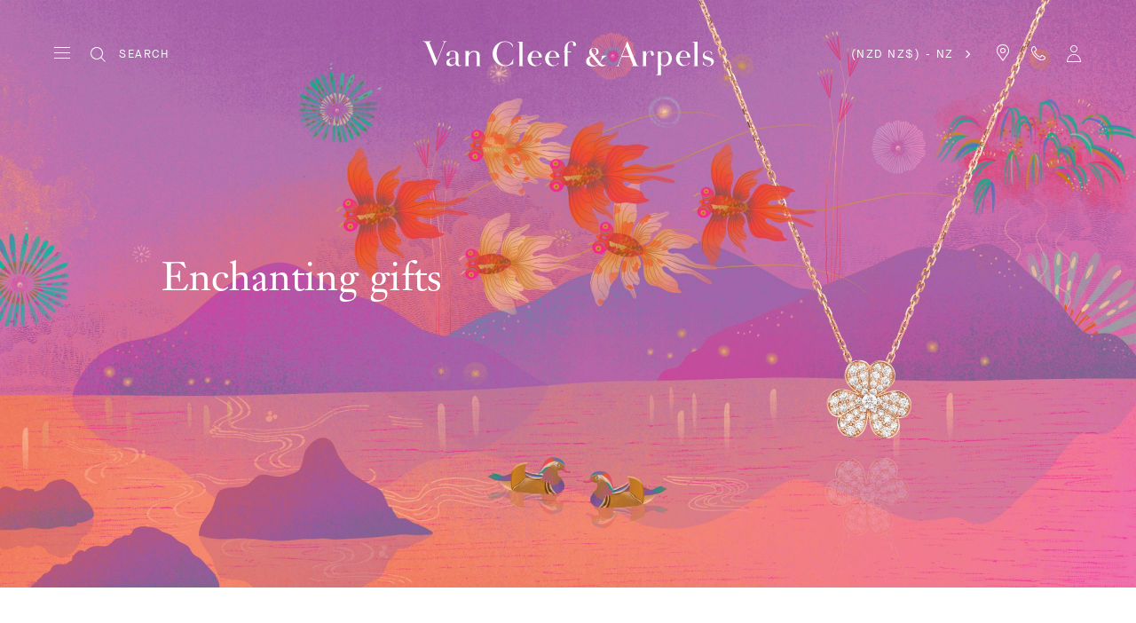

--- FILE ---
content_type: text/html; charset=UTF-8
request_url: https://www.vancleefarpels.com/nz/en/e-boutique/gifts/gifts-ideas.html
body_size: 41724
content:

<!DOCTYPE HTML>
<!--[if IE 8 ]> <html class="base no-js lt-ie10 lte-ie9 ie8" lang=""> <![endif]-->
<!--[if IE 9 ]> <html class="base no-js lt-ie10 ie9" lang=""> <![endif]-->
<!--[if (gt IE 9)|!(IE)]><!-->
<html class="base no-js" data-website-code="nz" lang="en-NZ"><!--<![endif]-->

    <head prefix="og: http://ogp.me/ns# fb: http://ogp.me/ns/fb# article: http://ogp.me/ns/article#">
    <meta http-equiv="content-type" content="text/html; charset=UTF-8"/>
    <meta name="viewport" content="width=device-width,initial-scale=1, maximum-scale=2, user-scalable=yes"/>
    <meta http-equiv="X-UA-Compatible" content="IE=edge"/>

    
    
    
    
    <meta property="og:title" content="Enchanting gifts - Van Cleef &amp; Arpels"/>
    <meta property="og:description" content="Symbols of excellence, Van Cleef &amp; Arpels creations embody precious moments."/>
    <meta property="og:image" content="https://www.vancleefarpels.com/content/dam/vancleefarpels/open-graph/van-cleef-arpels.png"/>
    
    <meta property="og:type" content="product"/>
    <meta property="og:url" content="https://www.vancleefarpels.com/nz/en/e-boutique/gifts/gifts-ideas.html"/>

    
    
    
    
        
        
        <link rel="alternate" href="https://www.vancleefarpels.com/ie/en/e-boutique/gifts/gifts-ideas.html" hreflang="en-IE"/>
    
        
        
        <link rel="alternate" href="https://www.vancleefarpels.com/kw/ar/e-boutique/gifts/gifts-ideas.html" hreflang="ar-KW"/>
    
        
        
        <link rel="alternate" href="https://www.vancleefarpels.com/us/en/e-boutique/gifts/gifts-ideas.html" hreflang="en-US"/>
    
        
        
        <link rel="alternate" href="https://www.vancleefarpels.com/ae/en/e-boutique/gifts/gifts-ideas.html" hreflang="en-AE"/>
    
        
        
        <link rel="alternate" href="https://www.vancleefarpels.com/mt/en/e-boutique/gifts/gifts-ideas.html" hreflang="en-MT"/>
    
        
        
        <link rel="alternate" href="https://www.vancleefarpels.com/it/en/e-boutique/gifts/gifts-ideas.html" hreflang="en-IT"/>
    
        
        
        <link rel="alternate" href="https://www.vancleefarpels.com/mx/en/e-boutique/gifts/gifts-ideas.html" hreflang="en-MX"/>
    
        
        
        <link rel="alternate" href="https://www.vancleefarpels.com/my/en/e-boutique/gifts/gifts-ideas.html" hreflang="en-MY"/>
    
        
        
        <link rel="alternate" href="https://www.vancleefarpels.com/es/en/e-boutique/gifts/gifts-ideas.html" hreflang="en-ES"/>
    
        
        
        <link rel="alternate" href="https://www.vancleefarpels.com/at/en/e-boutique/gifts/gifts-ideas.html" hreflang="en-AT"/>
    
        
        
        <link rel="alternate" href="https://www.vancleefarpels.com/au/en/e-boutique/gifts/gifts-ideas.html" hreflang="en-AU"/>
    
        
        
        <link rel="alternate" href="https://www.vancleefarpels.com/jp/ja/e-boutique/gifts/gifts-ideas.html" hreflang="ja-JP"/>
    
        
        
        <link rel="alternate" href="https://www.vancleefarpels.com/ch/de/e-boutique/gifts/gifts-ideas.html" hreflang="de-CH"/>
    
        
        
        <link rel="alternate" href="https://www.vancleefarpels.com/ro/en/e-boutique/gifts/gifts-ideas.html" hreflang="en-RO"/>
    
        
        
        <link rel="alternate" href="https://www.vancleefarpels.com/nl/en/e-boutique/gifts/gifts-ideas.html" hreflang="en-NL"/>
    
        
        
        <link rel="alternate" href="https://www.vancleefarpels.com/fi/en/e-boutique/gifts/gifts-ideas.html" hreflang="en-FI"/>
    
        
        
        <link rel="alternate" href="https://www.vancleefarpels.com/be/en/e-boutique/gifts/gifts-ideas.html" hreflang="en-BE"/>
    
        
        
        <link rel="alternate" href="https://www.vancleefarpels.com/ru/en/e-boutique/gifts/gifts-ideas.html" hreflang="en-RU"/>
    
        
        
        <link rel="alternate" href="https://www.vancleefarpels.com/qa/ar/e-boutique/gifts/gifts-ideas.html" hreflang="ar-QA"/>
    
        
        
        <link rel="alternate" href="https://www.vancleefarpels.com/bg/en/e-boutique/gifts/gifts-ideas.html" hreflang="en-BG"/>
    
        
        
        <link rel="alternate" href="https://www.vancleefarpels.com/ae/en/e-boutique/gifts/gifts-ideas.html" hreflang="x-default"/>
    
        
        
        <link rel="alternate" href="https://www.vancleefarpels.com/jp/en/e-boutique/gifts/gifts-ideas.html" hreflang="en-JP"/>
    
        
        
        <link rel="alternate" href="https://www.vancleefarpels.com/nz/zh/e-boutique/gifts/gifts-ideas.html" hreflang="zh-NZ"/>
    
        
        
        <link rel="alternate" href="https://www.vancleefarpels.com/nz/zh/e-boutique/gifts/gifts-ideas.html" hreflang="zh"/>
    
        
        
        <link rel="alternate" href="https://www.vancleefarpels.com/ca/fr/e-boutique/gifts/gifts-ideas.html" hreflang="fr-CA"/>
    
        
        
        <link rel="alternate" href="https://www.vancleefarpels.com/sg/zh/e-boutique/gifts/gifts-ideas.html" hreflang="zh-Hans-SG"/>
    
        
        
        <link rel="alternate" href="https://www.vancleefarpels.com/nz/en/e-boutique/gifts/gifts-ideas.html" hreflang="en-NZ"/>
    
        
        
        <link rel="alternate" href="https://www.vancleefarpels.com/fr/en/e-boutique/gifts/gifts-ideas.html" hreflang="en-FR"/>
    
        
        
        <link rel="alternate" href="https://www.vancleefarpels.com/pt/pt/e-boutique/gifts/gifts-ideas.html" hreflang="pt-PT"/>
    
        
        
        <link rel="alternate" href="https://www.vancleefarpels.com/sa/en/e-boutique/gifts/gifts-ideas.html" hreflang="en-SA"/>
    
        
        
        <link rel="alternate" href="https://www.vancleefarpels.com/sg/zh/e-boutique/gifts/gifts-ideas.html" hreflang="zh-SG"/>
    
        
        
        <link rel="alternate" href="https://www.vancleefarpels.com/be/fr/e-boutique/gifts/gifts-ideas.html" hreflang="fr-BE"/>
    
        
        
        <link rel="alternate" href="https://www.vancleefarpels.com/br/en/e-boutique/gifts/gifts-ideas.html" hreflang="en-BR"/>
    
        
        
        <link rel="alternate" href="https://www.vancleefarpels.com/se/en/e-boutique/gifts/gifts-ideas.html" hreflang="en-SE"/>
    
        
        
        <link rel="alternate" href="https://www.vancleefarpels.com/sg/en/e-boutique/gifts/gifts-ideas.html" hreflang="en-SG"/>
    
        
        
        <link rel="alternate" href="https://www.vancleefarpels.com/ch/it/e-boutique/gifts/gifts-ideas.html" hreflang="it-CH"/>
    
        
        
        <link rel="alternate" href="https://www.vancleefarpels.com/tr/tr/e-boutique/gifts/gifts-ideas.html" hreflang="tr-TR"/>
    
        
        
        <link rel="alternate" href="https://www.vancleefarpels.com/fr/fr/e-boutique/gifts/gifts-ideas.html" hreflang="fr-FR"/>
    
        
        
        <link rel="alternate" href="https://www.vancleefarpels.com/sk/en/e-boutique/gifts/gifts-ideas.html" hreflang="en-SK"/>
    
        
        
        <link rel="alternate" href="https://www.vancleefarpels.com/tw/zh/e-boutique/gifts/gifts-ideas.html" hreflang="zh-Hant-TW"/>
    
        
        
        <link rel="alternate" href="https://www.vancleefarpels.com/hk/zh/e-boutique/gifts/gifts-ideas.html" hreflang="zh-Hant-HK"/>
    
        
        
        <link rel="alternate" href="https://www.vancleefarpels.com/gb/en/e-boutique/gifts/gifts-ideas.html" hreflang="en-GB"/>
    
        
        
        <link rel="alternate" href="https://www.vancleefarpels.com/ca/en/e-boutique/gifts/gifts-ideas.html" hreflang="en-CA"/>
    
        
        
        <link rel="alternate" href="https://www.vancleefarpels.com/ch/en/e-boutique/gifts/gifts-ideas.html" hreflang="en-CH"/>
    
        
        
        <link rel="alternate" href="https://www.vancleefarpels.com/kr/en/e-boutique/gifts/gifts-ideas.html" hreflang="en-KR"/>
    
        
        
        <link rel="alternate" href="https://www.vancleefarpels.com/ae/ar/e-boutique/gifts/gifts-ideas.html" hreflang="ar-AE"/>
    
        
        
        <link rel="alternate" href="https://www.vancleefarpels.com/gr/en/e-boutique/gifts/gifts-ideas.html" hreflang="en-GR"/>
    
        
        
        <link rel="alternate" href="https://www.vancleefarpels.com/at/de/e-boutique/gifts/gifts-ideas.html" hreflang="de-AT"/>
    
        
        
        <link rel="alternate" href="https://www.vancleefarpels.com/en/e-boutique/gifts/gifts-ideas.html" hreflang="x-default"/>
    
        
        
        <link rel="alternate" href="https://www.vancleefarpels.com/au/zh/e-boutique/gifts/gifts-ideas.html" hreflang="zh-AU"/>
    
        
        
        <link rel="alternate" href="https://www.vancleefarpels.com/cz/en/e-boutique/gifts/gifts-ideas.html" hreflang="en-CZ"/>
    
        
        
        <link rel="alternate" href="https://www.vancleefarpels.com/sa/ar/e-boutique/gifts/gifts-ideas.html" hreflang="ar-SA"/>
    
        
        
        <link rel="alternate" href="https://www.vancleefarpels.com/pl/en/e-boutique/gifts/gifts-ideas.html" hreflang="en-PL"/>
    
        
        
        <link rel="alternate" href="https://www.vancleefarpels.com/de/de/e-boutique/gifts/gifts-ideas.html" hreflang="de-DE"/>
    
        
        
        <link rel="alternate" href="https://www.vancleefarpels.com/tr/en/e-boutique/gifts/gifts-ideas.html" hreflang="en-TR"/>
    
        
        
        <link rel="alternate" href="https://www.vancleefarpels.com/de/en/e-boutique/gifts/gifts-ideas.html" hreflang="en-DE"/>
    
        
        
        <link rel="alternate" href="https://www.vancleefarpels.com/hk/zh/e-boutique/gifts/gifts-ideas.html" hreflang="zh-HK"/>
    
        
        
        <link rel="alternate" href="https://www.vancleefarpels.com/tw/zh/e-boutique/gifts/gifts-ideas.html" hreflang="zh-TW"/>
    
        
        
        <link rel="alternate" href="https://www.vancleefarpels.com/tw/en/e-boutique/gifts/gifts-ideas.html" hreflang="en-TW"/>
    
        
        
        <link rel="alternate" href="https://www.vancleefarpels.com/kr/ko/e-boutique/gifts/gifts-ideas.html" hreflang="ko-KR"/>
    
        
        
        <link rel="alternate" href="https://www.vancleefarpels.com/hk/en/e-boutique/gifts/gifts-ideas.html" hreflang="en-HK"/>
    
        
        
        <link rel="alternate" href="https://www.vancleefarpels.com/mc/fr/e-boutique/gifts/gifts-ideas.html" hreflang="fr-MC"/>
    
        
        
        <link rel="alternate" href="https://www.vancleefarpels.com/br/pt/e-boutique/gifts/gifts-ideas.html" hreflang="pt-BR"/>
    
        
        
        <link rel="alternate" href="https://www.vancleefarpels.com/bh/ar/e-boutique/gifts/gifts-ideas.html" hreflang="ar-BH"/>
    
        
        
        <link rel="alternate" href="https://www.vancleefarpels.com/es/es/e-boutique/gifts/gifts-ideas.html" hreflang="es-ES"/>
    
        
        
        <link rel="alternate" href="https://www.vancleefarpels.com/pt/en/e-boutique/gifts/gifts-ideas.html" hreflang="en-PT"/>
    
        
        
        <link rel="alternate" href="https://www.vancleefarpels.com/dk/en/e-boutique/gifts/gifts-ideas.html" hreflang="en-DK"/>
    
        
        
        <link rel="alternate" href="https://www.vancleefarpels.com/lu/en/e-boutique/gifts/gifts-ideas.html" hreflang="en-LU"/>
    
        
        
        <link rel="alternate" href="https://www.vancleefarpels.com/lt/en/e-boutique/gifts/gifts-ideas.html" hreflang="en-LT"/>
    
        
        
        <link rel="alternate" href="https://www.vancleefarpels.com/mx/es/e-boutique/gifts/gifts-ideas.html" hreflang="es-MX"/>
    
        
        
        <link rel="alternate" href="https://www.vancleefarpels.com/hr/en/e-boutique/gifts/gifts-ideas.html" hreflang="en-HR"/>
    
        
        
        <link rel="alternate" href="https://www.vancleefarpels.com/it/it/e-boutique/gifts/gifts-ideas.html" hreflang="it-IT"/>
    
        
        
        <link rel="alternate" href="https://www.vancleefarpels.com/hu/en/e-boutique/gifts/gifts-ideas.html" hreflang="en-HU"/>
    
        
        
        <link rel="alternate" href="https://www.vancleefarpels.com/ru/ru/e-boutique/gifts/gifts-ideas.html" hreflang="ru-RU"/>
    
        
        
        <link rel="alternate" href="https://www.vancleefarpels.com/lu/de/e-boutique/gifts/gifts-ideas.html" hreflang="de-LU"/>
    
        
        
        <link rel="alternate" href="https://www.vancleefarpels.com/lu/fr/e-boutique/gifts/gifts-ideas.html" hreflang="fr-LU"/>
    
        
        
        <link rel="alternate" href="https://www.vancleefarpels.com/mc/en/e-boutique/gifts/gifts-ideas.html" hreflang="en-MC"/>
    

    

    <link rel="canonical" href="https://www.vancleefarpels.com/nz/en/e-boutique/gifts/gifts-ideas.html"/>

    <meta name="keywords"/>
    <meta name="description" content="Symbols of excellence, Van Cleef &amp; Arpels creations embody precious moments."/>
    <meta name="robots" content="follow"/>
    
    
    


    
    
    <script>
        var cookieName="RIC_TRACKING_NZ";
        if (!document.cookie.includes(cookieName)) {
            document.cookie = cookieName + "=\/content\/vca\/apac\/nz\/en; path=/";
        }
    </script>



    
    
        <meta name="google-site-verification" content="gme-vancleefarpels"/>
    


    
    


    
    



    
    <link rel="preload" as="font" href="/etc.clientlibs/richemont-vca/ui/clientlibs/vca-resources/resources/fonts/JansonFont/LT-WebFonts-274409267/Fonts/5609896/f16ef082-3ca6-4e62-a8b2-ffb4cf30f949.woff2" type="font/woff2" crossorigin="anonymous"/>
    <link href="/etc.clientlibs/richemont-vca/ui/clientlibs/vca-resources/resources/fonts/JansonFont/LT-WebFonts-274409267/Fonts/5609896/27b47c93-920e-4bb1-a4e5-7007a622aae8.woff" type="font/woff" crossorigin="anonymous"/>
    <link rel="preload" as="font" href="/etc.clientlibs/richemont-vca/ui/clientlibs/vca-resources/resources/fonts/MG-Order-20180807-6043/Maison-Neue-MG-WEB/MaisonNeue-Book.woff2" type="font/woff2" crossorigin="anonymous"/>
    <link href="/etc.clientlibs/richemont-vca/ui/clientlibs/vca-resources/resources/fonts/MG-Order-20180807-6043/Maison-Neue-MG-WEB/MaisonNeue-Book.woff" type="font/woff" crossorigin="anonymous"/>
    <link href="/etc.clientlibs/richemont-vca/ui/clientlibs/vca-resources/resources/fonts/engraving/janson/janson-webfont.woff" type="font/woff" crossorigin="anonymous"/>
    <link rel="preload" as="font" href="/etc.clientlibs/richemont-vca/ui/clientlibs/vca-resources/resources/fonts/MG-Order-20180807-6043/Maison-Neue-MG-WEB/MaisonNeueWEB-Demi.woff2" type="font/woff2" crossorigin="anonymous"/>
    <link href="/etc.clientlibs/richemont-vca/ui/clientlibs/vca-resources/resources/fonts/MG-Order-20180807-6043/Maison-Neue-MG-WEB/MaisonNeueWEB-Demi.woff" type="font/woff" crossorigin="anonymous"/>

    

    


    


    
    

    
    

    
    
<link rel="stylesheet" href="/etc.clientlibs/richemont-base/clientlibs/publish.prerequisite.1768342088363.min.css" type="text/css">
<link rel="stylesheet" href="/etc.clientlibs/richemont-vca/ui/clientlibs/swiper.1768342088363.min.css" type="text/css">
<link rel="stylesheet" href="/etc.clientlibs/richemont-base/search-reloaded/clientlibs/search-box-standalone.prerequisite.1768342088363.min.css" type="text/css">
<link rel="stylesheet" href="/etc.clientlibs/richemont-vca/ui/clientlibs/vca-gift.1768342088363.min.css" type="text/css">




    
    

    

    
    <!-- /*
    lazysizes - global configuration option for lazy loading visible hidden images
    https://github.com/aFarkas/lazysizes#js-api---options
*/-->
<script>
    window.lazySizesConfig = window.lazySizesConfig || {};
    lazySizesConfig.loadHidden = false;
    window.lazySizesConfig.loadMode = 1;
    window.lazySizesConfig.expand = 10;
    window.lazySizesConfig.expFactor = 1.5;
</script>

    

    
    

    
    
    







    
    
    
<script src="/etc.clientlibs/clientlibs/granite/jquery/granite/csrf.1768342088363.min.js"></script>




    
    
<script src="/etc.clientlibs/richemont-base/clientlibs/publish.prerequisite.1768342088363.min.js" defer></script>
<script src="/etc.clientlibs/richemont-vca/ui/clientlibs/swiper.1768342088363.min.js" defer></script>
<script src="/etc.clientlibs/richemont-base/search-reloaded/clientlibs/search-box-standalone.prerequisite.1768342088363.min.js" defer></script>
<script src="/etc.clientlibs/richemont-vca/ui/clientlibs/vca-gift.1768342088363.min.js" defer></script>




    
    

    

    
    

    
    

    
    

    
    
    


    
    <link rel="apple-touch-icon" sizes="180x180" href="/etc.clientlibs/richemont-vca/ui/clientlibs/vca-resources/resources/images/favicon/apple-touch-icon.png"/>
    <link rel="icon" type="image/png" sizes="32x32" href="/etc.clientlibs/richemont-vca/ui/clientlibs/vca-resources/resources/images/favicon/favicon-32x32.png"/>
    <link rel="icon" type="image/png" sizes="16x16" href="/etc.clientlibs/richemont-vca/ui/clientlibs/vca-resources/resources/images/favicon/favicon-16x16.png"/>
    <link rel="mask-icon" href="/etc.clientlibs/richemont-vca/ui/clientlibs/vca-resources/resources/images/favicon/safari-pinned-tab.svg" color="#eef2e3"/>
    <link rel="shortcut icon" href="/etc.clientlibs/richemont-vca/ui/clientlibs/vca-resources/resources/images/favicon/favicon.ico"/>
    
    <link rel="manifest" href="/etc.clientlibs/richemont-vca/ui/clientlibs/vca-resources/resources/images/favicon/manifest.json"/>
    <meta name="msapplication-TileColor" content="#eef2e3"/>
    <meta name="msapplication-TileImage" content="/etc.clientlibs/richemont-vca/ui/clientlibs/vca-resources/resources/images/favicon/mstile-150x150.png"/>
    <meta name="msapplication-config" content="/etc.clientlibs/richemont-vca/ui/clientlibs/vca-resources/resources/images/favicon/browserconfig.xml"/>
    <meta name="theme-color" content="#f9f9f9" media="(prefers-color-scheme: light)"/>
    <meta name="theme-color" content="#393939" media="(prefers-color-scheme: dark)"/>


    

    

    <title>Enchanting gifts - Van Cleef &amp; Arpels</title>
    
    
    
    
    
    

                              <script>!function(e){var n="https://s.go-mpulse.net/boomerang/";if("False"=="True")e.BOOMR_config=e.BOOMR_config||{},e.BOOMR_config.PageParams=e.BOOMR_config.PageParams||{},e.BOOMR_config.PageParams.pci=!0,n="https://s2.go-mpulse.net/boomerang/";if(window.BOOMR_API_key="T7BSX-B6NRF-8369R-4L8KP-P5PJ4",function(){function e(){if(!o){var e=document.createElement("script");e.id="boomr-scr-as",e.src=window.BOOMR.url,e.async=!0,i.parentNode.appendChild(e),o=!0}}function t(e){o=!0;var n,t,a,r,d=document,O=window;if(window.BOOMR.snippetMethod=e?"if":"i",t=function(e,n){var t=d.createElement("script");t.id=n||"boomr-if-as",t.src=window.BOOMR.url,BOOMR_lstart=(new Date).getTime(),e=e||d.body,e.appendChild(t)},!window.addEventListener&&window.attachEvent&&navigator.userAgent.match(/MSIE [67]\./))return window.BOOMR.snippetMethod="s",void t(i.parentNode,"boomr-async");a=document.createElement("IFRAME"),a.src="about:blank",a.title="",a.role="presentation",a.loading="eager",r=(a.frameElement||a).style,r.width=0,r.height=0,r.border=0,r.display="none",i.parentNode.appendChild(a);try{O=a.contentWindow,d=O.document.open()}catch(_){n=document.domain,a.src="javascript:var d=document.open();d.domain='"+n+"';void(0);",O=a.contentWindow,d=O.document.open()}if(n)d._boomrl=function(){this.domain=n,t()},d.write("<bo"+"dy onload='document._boomrl();'>");else if(O._boomrl=function(){t()},O.addEventListener)O.addEventListener("load",O._boomrl,!1);else if(O.attachEvent)O.attachEvent("onload",O._boomrl);d.close()}function a(e){window.BOOMR_onload=e&&e.timeStamp||(new Date).getTime()}if(!window.BOOMR||!window.BOOMR.version&&!window.BOOMR.snippetExecuted){window.BOOMR=window.BOOMR||{},window.BOOMR.snippetStart=(new Date).getTime(),window.BOOMR.snippetExecuted=!0,window.BOOMR.snippetVersion=12,window.BOOMR.url=n+"T7BSX-B6NRF-8369R-4L8KP-P5PJ4";var i=document.currentScript||document.getElementsByTagName("script")[0],o=!1,r=document.createElement("link");if(r.relList&&"function"==typeof r.relList.supports&&r.relList.supports("preload")&&"as"in r)window.BOOMR.snippetMethod="p",r.href=window.BOOMR.url,r.rel="preload",r.as="script",r.addEventListener("load",e),r.addEventListener("error",function(){t(!0)}),setTimeout(function(){if(!o)t(!0)},3e3),BOOMR_lstart=(new Date).getTime(),i.parentNode.appendChild(r);else t(!1);if(window.addEventListener)window.addEventListener("load",a,!1);else if(window.attachEvent)window.attachEvent("onload",a)}}(),"".length>0)if(e&&"performance"in e&&e.performance&&"function"==typeof e.performance.setResourceTimingBufferSize)e.performance.setResourceTimingBufferSize();!function(){if(BOOMR=e.BOOMR||{},BOOMR.plugins=BOOMR.plugins||{},!BOOMR.plugins.AK){var n=""=="true"?1:0,t="",a="aoilyqixyydd42lpaxla-f-07d79dbb7-clientnsv4-s.akamaihd.net",i="false"=="true"?2:1,o={"ak.v":"39","ak.cp":"315909","ak.ai":parseInt("199296",10),"ak.ol":"0","ak.cr":8,"ak.ipv":4,"ak.proto":"h2","ak.rid":"5d1a963","ak.r":37607,"ak.a2":n,"ak.m":"dsca","ak.n":"essl","ak.bpcip":"3.144.188.0","ak.cport":34196,"ak.gh":"23.198.5.64","ak.quicv":"","ak.tlsv":"tls1.3","ak.0rtt":"","ak.0rtt.ed":"","ak.csrc":"-","ak.acc":"","ak.t":"1768883670","ak.ak":"hOBiQwZUYzCg5VSAfCLimQ==geUvThpZh1VQGoDE3xNQcDjUbNYu4x+62qiVEeO+mteYiPbLFv0UQ8WeyZZpNgzS3K0eGHM9QK/CBMBXy/L3GDNDZQHj4466Tf0qD79+bDh8g4I6Kmb2WO+SkPgAUU8gLPKHzrtBcuJdlgAsAvD5TmC+a9T/U/or3qhwxdeeK2jiHx+LH8mmF2cdmar1sidwpCkqlMW/4AQTOj5w2YRx8RR+jyffpg/[base64]/pcE=","ak.pv":"111","ak.dpoabenc":"","ak.tf":i};if(""!==t)o["ak.ruds"]=t;var r={i:!1,av:function(n){var t="http.initiator";if(n&&(!n[t]||"spa_hard"===n[t]))o["ak.feo"]=void 0!==e.aFeoApplied?1:0,BOOMR.addVar(o)},rv:function(){var e=["ak.bpcip","ak.cport","ak.cr","ak.csrc","ak.gh","ak.ipv","ak.m","ak.n","ak.ol","ak.proto","ak.quicv","ak.tlsv","ak.0rtt","ak.0rtt.ed","ak.r","ak.acc","ak.t","ak.tf"];BOOMR.removeVar(e)}};BOOMR.plugins.AK={akVars:o,akDNSPreFetchDomain:a,init:function(){if(!r.i){var e=BOOMR.subscribe;e("before_beacon",r.av,null,null),e("onbeacon",r.rv,null,null),r.i=!0}return this},is_complete:function(){return!0}}}}()}(window);</script></head>

    
      
    
    
  

    

    

     

     

  
    
    

    <body class="vca-body generic abstractpage basicpage vca-template-gift-landing-page  " data-template-type="gift-landing-page" style="

            background-color: ;" data-concierge-url="/nz/en/fragments/concierge-details/_jcr_content/grid/concierge_detail" data-language-code="en" data-default-country-code="NZ" data-currency-code="NZD" data-fea-currency-code="NZD" data-disable-loader="true" data-barba="wrapper" data-fea-enabled="false" data-post-login-page="/nz/en/secure/my-account.html">
        
        <div class="vca-gp-overlay"></div>
          

        
            <a name="mainContent" href="#mainContent" class="vca-skip-content vca-capital-link" title="skip to main content">
                <span class="vca-skip-content-span">
                    skip to main content
                </span>
            </a>
            
    <script>
        window.base = window.base || {};
        window.base.BASE_VERSION = "3.25.5.2";
        window.baseWebsiteConfig = {
            googleMapsKey: "",
            googleMapsClientId: "gme\u002Dvancleefarpels",
            baiduMapsKey: "",
            mapType: "google",
            HYDRA_AUTH_URL: "\/nz\/en\/home.login\u002Diframe.html",
            POST_LOGIN_URL: "\/nz\/en\/home.html\/login",
            AFTER_LOGIN_PATH: "\/nz\/en\/secure\/my\u002Daccount.html"
        };
    </script>


            

    






    
        
        
        <div class="newpar new section">

</div>

    
        
        
        <div class="par iparys_inherited">


    
    
    
    
        
        
        <div class="fragmentselector">


    



    

    
    <div class="headerrevampfragment genericfragment abstractpage-v1 abstractpage page basicpage"><div>







    









<div class="vca-header-wrapper vca-component">
    

    

    
    <header class="vca-header vca-component vca-header-revamp vca-header-theme-color-white vca-header-theme-background-transparent" data-component-name="header" data-page-header-color-class="vca-header-theme-color-white" data-currency-code="NZD" data-page-type="gift-landing-page">
        
        
    


<nav class="vca-component vca-navigation vca-navigation-revamp" data-component-name="navigation" data-level="0">
    
    <button class="vca-navigation-burger vca-anchor-btn" title="Van Cleef &amp; Arpels Menu" aria-label="Van Cleef &amp; Arpels Menu" aria-expanded="false" tabindex="0">
        
            
    <em class="vca-icn-menu-grey " aria-hidden="true"></em>

        
        
            
    <em class="vca-icn-close vca-hide" aria-hidden="true"></em>

        
    </button>

    
    <button class="vca-navigation-cls-close vca-anchor-btn" title="Close" tabindex="0">
        
            
    <em class="vca-icn-close " aria-hidden="true"></em>

        
        <span class="vca-show-on-tab-only vca-capital-link">
            Close
        </span>
    </button>

    
    <aside class="vca-navigation-tabs vca-slider-column " role="presentation" data-level="1">
        <section class="vca-slider-header">
            
    
        <button class="vca-slider-close vca-icn-close vca-navigation-burger-close" data-type="close">
            
            <span class="vca-navigation-close-text vca-ui-02">
                close
            </span>
        </button>
    

        </section>

        

        <section class="vca-slider-inner">
            
    



    
        <div class="vca-component vca-navigation-l1 vca-navigation-l1-revamp" data-component-name="navigation.l1">
            




    
    
    <div class="links-wrapper">
    


<ul class="vca-component vca-navigation-links vca-navigation-links-revamp" data-component-name="navigation.linkContainer" role="none">
    




    
    
    <div class="link">
    


<li class="vca-component vca-navigation-link" data-component-name="navigation.link">
    
        
        
            <button class="vca-navigation-anchor vca-section vca-anchor-btn vca-navigation-tracking" data-type="subnav" aria-expanded="false" data-tracking-label="high jewelry">
                high jewelry
                
    <em class="vca-icn-arrow-right " aria-hidden="true"></em>

            </button>
            




    
    
    <div class="level2">
    



    
    
        <div class="vca-slider-column vca-slider-column-revamp" role="presentation" data-level="2">
            
    <section class="vca-slider-header vca-show-on-tab-only">
        
    
        <button class="vca-slider-close vca-icn-arrow-left " data-type="back">
            
                <span class="visually-hidden">
                    Click here to go back.
                </span>
            
            
        </button>
    

        
    <h2 class="vca-slider-title vca-text-center vca-section vca-slider-close" tabindex="0">
        high jewelry
    </h2>

    </section>


            <div class="vca-component vca-navigation-l2 vca-navigation-l2-revamp vca-slider-inner" data-component-name="navigation.l2">
                




    
    
    <div class="links-wrapper">
    


<ul class="vca-component vca-navigation-links vca-navigation-links-revamp" data-component-name="navigation.linkContainer" role="none">
    




    
    
    <div class="link">
    


<li class="vca-component vca-navigation-link" data-component-name="navigation.link">
    
        
            <a class="vca-navigation-anchor vca-section vca-navigation-tracking" href="/nz/en/collections/high-jewelry.html" data-type="link" data-tracking-label="All High Jewelry">
                All High Jewelry
            </a>
        
        
    
</li>
</div>



</ul>
</div>


    
    
    <div class="navigation-spacing">
    


<div class="vca-component vca-navigation-spacing vca-mt-40" data-component-name="navigationSpacing">
    
</div>
</div>


    
    
    <div class="nr-menu-highlight">

    


<div class="vca-component vca-nr-menu-highlight" data-component-name="nrMenuHighlight">
    <ul class="vca-nr-menu-highlight-list">
        
    



    
    <li class="vca-highlight-card vca-text-center" data-unique-id="1016335205088">
        <a href="/nz/en/collections/high-jewelry/classic-high-jewelry.html" target="_self" class="vca-highlight-card-link vca-text-center vca-navigation-tracking" data-tracking-label="Classic High Jewelry ">
            <span class="vca-product-list-01 vca-highlight-card-title" style="color: ;" aria-hidden="true">
                Classic High Jewelry 
            </span>
            
    
    
    
     

    
    

    
    

    
    
    

    

    
    
        
    

    
    

    
    
        
    

    
    

    
    

    
    

    
    
        
        
            
        

        
        

        
        

        
        
    

    
    

    
    
    
    
    
    
    

    
    

    
    
        
            <picture class="vca-transform-picture-tag ">
                
                

                
                

                
                
                    
                    <source media="(min-width: 600px)" type="image/jpeg" data-srcset="
                        /content/dam/vancleefarpels/collections/high-jewelry/classic-high-jewelry/univers-corpo-2024/van-cleef-arpels-classic-high-jewelry-1-snowflake-cover-1328x747.jpg.transform.vca-w550-1x.jpg 1x,
                        /content/dam/vancleefarpels/collections/high-jewelry/classic-high-jewelry/univers-corpo-2024/van-cleef-arpels-classic-high-jewelry-1-snowflake-cover-1328x747.jpg.transform.vca-w550-2x.jpg 2x,
                        /content/dam/vancleefarpels/collections/high-jewelry/classic-high-jewelry/univers-corpo-2024/van-cleef-arpels-classic-high-jewelry-1-snowflake-cover-1328x747.jpg.transform.vca-w550-3x.jpg 3x"/>
                

                
                
                    
                    <source media="(min-width: 100px)" type="image/jpeg" data-srcset="
                        /content/dam/vancleefarpels/collections/high-jewelry/classic-high-jewelry/univers-corpo-2024/van-cleef-arpels-classic-high-jewelry-1-snowflake-cover-1328x747.jpg.transform.vca-w350-1x.jpg 1x,
                        /content/dam/vancleefarpels/collections/high-jewelry/classic-high-jewelry/univers-corpo-2024/van-cleef-arpels-classic-high-jewelry-1-snowflake-cover-1328x747.jpg.transform.vca-w350-2x.jpg 2x,
                        /content/dam/vancleefarpels/collections/high-jewelry/classic-high-jewelry/univers-corpo-2024/van-cleef-arpels-classic-high-jewelry-1-snowflake-cover-1328x747.jpg.transform.vca-w350-3x.jpg 3x"/>
                
                
                <img class="vca-transform-image-tag  lazyload" width="100%" height="100%" loading="lazy" style="object-fit: ; object-position: " data-src="/content/dam/vancleefarpels/collections/high-jewelry/classic-high-jewelry/univers-corpo-2024/van-cleef-arpels-classic-high-jewelry-1-snowflake-cover-1328x747.jpg" src="[data-uri]" data-mobile-src="/content/dam/vancleefarpels/collections/high-jewelry/classic-high-jewelry/univers-corpo-2024/van-cleef-arpels-classic-high-jewelry-1-snowflake-cover-1328x747.jpg" alt="Classic High Jewelry"/>

                
            </picture>
        

        
        

        
        

        
        
    

        </a>
    </li>


    
        
    



    
    <li class="vca-highlight-card vca-text-center" data-unique-id="748116449322">
        <a href="/nz/en/collections/high-jewelry/thematic-collections/ile-au-tresor.html" target="_self" class="vca-highlight-card-link vca-text-center vca-navigation-tracking" data-tracking-label="Treasure Island by Van Cleef &amp; Arpels">
            <span class="vca-product-list-01 vca-highlight-card-title" style="color: #111111;" aria-hidden="true">
                Treasure Island by Van Cleef &amp; Arpels
            </span>
            
    
    
    
     

    
    

    
    

    
    
    

    

    
    
        
    

    
    

    
    
        
    

    
    

    
    

    
    

    
    
        
        
            
        

        
        

        
        

        
        
    

    
    

    
    
    
    
    
    
    

    
    

    
    
        
            <picture class="vca-transform-picture-tag ">
                
                

                
                

                
                
                    
                    <source media="(min-width: 600px)" type="image/jpeg" data-srcset="
                        /content/dam/vancleefarpels/menu-navigation-assets/high-jewelry/thematic-collections/treasure-islance/van-cleef-arpels-menu-ambiance-haute-joaillerie-IAT-1328-747-01.jpg.transform.vca-w550-1x.jpg 1x,
                        /content/dam/vancleefarpels/menu-navigation-assets/high-jewelry/thematic-collections/treasure-islance/van-cleef-arpels-menu-ambiance-haute-joaillerie-IAT-1328-747-01.jpg.transform.vca-w550-2x.jpg 2x,
                        /content/dam/vancleefarpels/menu-navigation-assets/high-jewelry/thematic-collections/treasure-islance/van-cleef-arpels-menu-ambiance-haute-joaillerie-IAT-1328-747-01.jpg.transform.vca-w550-3x.jpg 3x"/>
                

                
                
                    
                    <source media="(min-width: 100px)" type="image/jpeg" data-srcset="
                        /content/dam/vancleefarpels/menu-navigation-assets/high-jewelry/thematic-collections/treasure-islance/van-cleef-arpels-menu-ambiance-haute-joaillerie-IAT-1328-747-01.jpg.transform.vca-w350-1x.jpg 1x,
                        /content/dam/vancleefarpels/menu-navigation-assets/high-jewelry/thematic-collections/treasure-islance/van-cleef-arpels-menu-ambiance-haute-joaillerie-IAT-1328-747-01.jpg.transform.vca-w350-2x.jpg 2x,
                        /content/dam/vancleefarpels/menu-navigation-assets/high-jewelry/thematic-collections/treasure-islance/van-cleef-arpels-menu-ambiance-haute-joaillerie-IAT-1328-747-01.jpg.transform.vca-w350-3x.jpg 3x"/>
                
                
                <img class="vca-transform-image-tag  lazyload" width="100%" height="100%" loading="lazy" style="object-fit: ; object-position: " data-src="/content/dam/vancleefarpels/menu-navigation-assets/high-jewelry/thematic-collections/treasure-islance/van-cleef-arpels-menu-ambiance-haute-joaillerie-IAT-1328-747-01.jpg" src="[data-uri]" data-mobile-src="/content/dam/vancleefarpels/menu-navigation-assets/high-jewelry/thematic-collections/treasure-islance/van-cleef-arpels-menu-ambiance-haute-joaillerie-IAT-1328-747-01.jpg" alt="Treasure Island by Van Cleef &amp; Arpels"/>

                
            </picture>
        

        
        

        
        

        
        
    

        </a>
    </li>


    
        
    



    
    <li class="vca-highlight-card vca-text-center" data-unique-id="559448736198">
        <a href="/nz/en/collections/high-jewelry/signature-collection/feminine-figures.html" target="_self" class="vca-highlight-card-link vca-text-center vca-navigation-tracking" data-tracking-label="Feminine figures">
            <span class="vca-product-list-01 vca-highlight-card-title" style="color: #111111;" aria-hidden="true">
                Feminine figures
            </span>
            
    
    
    
     

    
    

    
    

    
    
    

    

    
    
        
    

    
    

    
    
        
    

    
    

    
    

    
    

    
    
        
        
            
        

        
        

        
        

        
        
    

    
    

    
    
    
    
    
    
    

    
    

    
    
        
            <picture class="vca-transform-picture-tag ">
                
                

                
                

                
                
                    
                    <source media="(min-width: 600px)" type="image/png" data-srcset="
                        /content/dam/vancleefarpels/menu-navigation-assets/high-jewelry/signature-collections/THUMBNAIL_1328X747.png.transform.vca-w550-1x.png 1x,
                        /content/dam/vancleefarpels/menu-navigation-assets/high-jewelry/signature-collections/THUMBNAIL_1328X747.png.transform.vca-w550-2x.png 2x,
                        /content/dam/vancleefarpels/menu-navigation-assets/high-jewelry/signature-collections/THUMBNAIL_1328X747.png.transform.vca-w550-3x.png 3x"/>
                

                
                
                    
                    <source media="(min-width: 100px)" type="image/png" data-srcset="
                        /content/dam/vancleefarpels/menu-navigation-assets/high-jewelry/signature-collections/THUMBNAIL_1328X747.png.transform.vca-w350-1x.png 1x,
                        /content/dam/vancleefarpels/menu-navigation-assets/high-jewelry/signature-collections/THUMBNAIL_1328X747.png.transform.vca-w350-2x.png 2x,
                        /content/dam/vancleefarpels/menu-navigation-assets/high-jewelry/signature-collections/THUMBNAIL_1328X747.png.transform.vca-w350-3x.png 3x"/>
                
                
                <img class="vca-transform-image-tag  lazyload" width="100%" height="100%" loading="lazy" style="object-fit: ; object-position: " data-src="/content/dam/vancleefarpels/menu-navigation-assets/high-jewelry/signature-collections/THUMBNAIL_1328X747.png" src="[data-uri]" data-mobile-src="/content/dam/vancleefarpels/menu-navigation-assets/high-jewelry/signature-collections/THUMBNAIL_1328X747.png" alt="Feminine figures"/>

                
            </picture>
        

        
        

        
        

        
        
    

        </a>
    </li>


    
        
    



    
    <li class="vca-highlight-card vca-text-center" data-unique-id="119130797133">
        <a href="/nz/en/collections/high-jewelry/pierres-de-caractere.html" target="_self" class="vca-highlight-card-link vca-text-center vca-navigation-tracking" data-tracking-label="Pierres de Caractère™">
            <span class="vca-product-list-01 vca-highlight-card-title" style="color: #111111;" aria-hidden="true">
                Pierres de Caractère™
            </span>
            
    
    
    
     

    
    

    
    

    
    
    

    

    
    
        
    

    
    

    
    
        
    

    
    

    
    

    
    

    
    
        
        
            
        

        
        

        
        

        
        
    

    
    

    
    
    
    
    
    
    

    
    

    
    
        
            <picture class="vca-transform-picture-tag ">
                
                

                
                

                
                
                    
                    <source media="(min-width: 600px)" type="image/jpeg" data-srcset="
                        /content/dam/assets-menu/version-def-/push-higlight/van-cleef-arpels-pierres-de-caractere-1328-747.jpg.transform.vca-w550-1x.jpg 1x,
                        /content/dam/assets-menu/version-def-/push-higlight/van-cleef-arpels-pierres-de-caractere-1328-747.jpg.transform.vca-w550-2x.jpg 2x,
                        /content/dam/assets-menu/version-def-/push-higlight/van-cleef-arpels-pierres-de-caractere-1328-747.jpg.transform.vca-w550-3x.jpg 3x"/>
                

                
                
                    
                    <source media="(min-width: 100px)" type="image/jpeg" data-srcset="
                        /content/dam/assets-menu/version-def-/push-higlight/van-cleef-arpels-pierres-de-caractere-1328-747.jpg.transform.vca-w350-1x.jpg 1x,
                        /content/dam/assets-menu/version-def-/push-higlight/van-cleef-arpels-pierres-de-caractere-1328-747.jpg.transform.vca-w350-2x.jpg 2x,
                        /content/dam/assets-menu/version-def-/push-higlight/van-cleef-arpels-pierres-de-caractere-1328-747.jpg.transform.vca-w350-3x.jpg 3x"/>
                
                
                <img class="vca-transform-image-tag  lazyload" width="100%" height="100%" loading="lazy" style="object-fit: ; object-position: " data-src="/content/dam/assets-menu/version-def-/push-higlight/van-cleef-arpels-pierres-de-caractere-1328-747.jpg" src="[data-uri]" data-mobile-src="/content/dam/assets-menu/version-def-/push-higlight/van-cleef-arpels-pierres-de-caractere-1328-747.jpg" alt="Pierres de Caractère™"/>

                
            </picture>
        

        
        

        
        

        
        
    

        </a>
    </li>


    </ul>
</div>
</div>



            </div>
        </div>
    

</div>



        
    
</li>
</div>


    
    
    <div class="link">
    


<li class="vca-component vca-navigation-link" data-component-name="navigation.link">
    
        
        
            <button class="vca-navigation-anchor vca-section vca-anchor-btn vca-navigation-tracking" data-type="subnav" aria-expanded="false" data-tracking-label="jewelry">
                jewelry
                
    <em class="vca-icn-arrow-right " aria-hidden="true"></em>

            </button>
            




    
    
    <div class="level2">
    



    
    
        <div class="vca-slider-column vca-slider-column-revamp" role="presentation" data-level="2">
            
    <section class="vca-slider-header vca-show-on-tab-only">
        
    
        <button class="vca-slider-close vca-icn-arrow-left " data-type="back">
            
                <span class="visually-hidden">
                    Click here to go back.
                </span>
            
            
        </button>
    

        
    <h2 class="vca-slider-title vca-text-center vca-section vca-slider-close" tabindex="0">
        jewelry
    </h2>

    </section>


            <div class="vca-component vca-navigation-l2 vca-navigation-l2-revamp vca-slider-inner" data-component-name="navigation.l2">
                




    
    
    <div class="links-wrapper">
    


<ul class="vca-component vca-navigation-links vca-navigation-links-revamp" data-component-name="navigation.linkContainer" role="none">
    




    
    
    <div class="link">
    


<li class="vca-component vca-navigation-link" data-component-name="navigation.link">
    
        
            <a class="vca-navigation-anchor vca-section vca-navigation-tracking" href="/nz/en/e-boutique/category/necklaces-and-pendants.html" data-type="link" data-tracking-label="necklaces and pendants">
                NECKLACES AND PENDANTS
            </a>
        
        
    
</li>
</div>


    
    
    <div class="link">
    


<li class="vca-component vca-navigation-link" data-component-name="navigation.link">
    
        
            <a class="vca-navigation-anchor vca-section vca-navigation-tracking" href="/nz/en/e-boutique/category/bracelets.html" data-type="link" data-tracking-label="bracelets">
                bracelets
            </a>
        
        
    
</li>
</div>


    
    
    <div class="link">
    


<li class="vca-component vca-navigation-link" data-component-name="navigation.link">
    
        
            <a class="vca-navigation-anchor vca-section vca-navigation-tracking" href="/nz/en/e-boutique/category/rings.html" data-type="link" data-tracking-label="rings">
                rings
            </a>
        
        
    
</li>
</div>


    
    
    <div class="link">
    


<li class="vca-component vca-navigation-link" data-component-name="navigation.link">
    
        
            <a class="vca-navigation-anchor vca-section vca-navigation-tracking" href="/nz/en/e-boutique/category/earrings.html" data-type="link" data-tracking-label="earrings">
                earrings
            </a>
        
        
    
</li>
</div>


    
    
    <div class="link">
    


<li class="vca-component vca-navigation-link" data-component-name="navigation.link">
    
        
            <a class="vca-navigation-anchor vca-section vca-navigation-tracking" href="/nz/en/e-boutique/category/clips.html" data-type="link" data-tracking-label="Clips &amp; brooches">
                Clips &amp; brooches
            </a>
        
        
    
</li>
</div>


    
    
    <div class="link">
    


<li class="vca-component vca-navigation-link" data-component-name="navigation.link">
    
        
            <a class="vca-navigation-anchor vca-section vca-navigation-tracking" href="/nz/en/e-boutique/category/jewelry-watches.html" data-type="link" data-tracking-label="jewelry watches">
                jewelry watches
            </a>
        
        
    
</li>
</div>


    
    
    <div class="link">
    


<li class="vca-component vca-navigation-link" data-component-name="navigation.link">
    
        
            <a class="vca-navigation-anchor vca-section vca-navigation-tracking" href="/nz/en/e-boutique/category/cufflinks.html" data-type="link" data-tracking-label="cufflinks">
                cufflinks
            </a>
        
        
    
</li>
</div>



</ul>
</div>


    
    
    <div class="navigation-spacing">
    


<div class="vca-component vca-navigation-spacing vca-mt-40" data-component-name="navigationSpacing">
    
</div>
</div>


    
    
    <div class="nr-menu-collection">

    


<div class="vca-component vca-nr-menu-collection" data-component-name="nrMenuCollection">
    <div class="vca-nr-menu-collection-wrapper">
        <ul class="vca-nr-menu-collection-list">
            
    





<li class="vca-collection-card vca-text-center vca-collection-card-grid-triple" data-unique-id="1111257795752">
    <a href="/nz/en/collections/jewelry/alhambra.html" target="_self" class="vca-collection-card-link vca-navigation-tracking" data-tracking-label="Alhambra®" rel="nofollow">
        <span class="vca-product-list-02 vca-collection-card-title" style="color: ;" aria-hidden="true">
            Alhambra®
        </span>
        
    
    
    
     

    
    

    
    

    
    
    

    

    
    
        
    

    
    

    
    
        
    

    
    

    
    

    
    

    
    
        
        
            
        

        
        

        
        

        
        
    

    
    

    
    
    
    
    
    
    

    
    

    
    
        
            <picture class="vca-transform-picture-tag ">
                
                

                
                

                
                

                
                
                    
                    <source media="(min-width: 100px)" type="image/png" data-srcset="
                        /content/dam/rcq/vca/Ee/wS/_x/fL/SA/GK/NM/i-/A2/WO/Sw/EewS_xfLSAGKNMi-A2WOSw.png.transform.vca-w350-1x.png 1x,
                        /content/dam/rcq/vca/Ee/wS/_x/fL/SA/GK/NM/i-/A2/WO/Sw/EewS_xfLSAGKNMi-A2WOSw.png.transform.vca-w350-2x.png 2x,
                        /content/dam/rcq/vca/Ee/wS/_x/fL/SA/GK/NM/i-/A2/WO/Sw/EewS_xfLSAGKNMi-A2WOSw.png.transform.vca-w350-3x.png 3x"/>
                
                
                <img class="vca-transform-image-tag  lazyload" width="100%" height="100%" loading="lazy" style="object-fit: ; object-position: " data-src="/content/dam/rcq/vca/Ee/wS/_x/fL/SA/GK/NM/i-/A2/WO/Sw/EewS_xfLSAGKNMi-A2WOSw.png" src="[data-uri]" data-mobile-src="/content/dam/rcq/vca/Ee/wS/_x/fL/SA/GK/NM/i-/A2/WO/Sw/EewS_xfLSAGKNMi-A2WOSw.png" alt="Alhambra®"/>

                
            </picture>
        

        
        

        
        

        
        
    

    </a>
</li>

        
            
    





<li class="vca-collection-card vca-text-center vca-collection-card-grid-triple" data-unique-id="1329017493505">
    <a href="/nz/en/collections/jewelry/flora.html" target="_self" class="vca-collection-card-link vca-navigation-tracking" data-tracking-label="Flora">
        <span class="vca-product-list-02 vca-collection-card-title" style="color: ;" aria-hidden="true">
            Flora
        </span>
        
    
    
    
     

    
    

    
    

    
    
    

    

    
    
        
    

    
    

    
    
        
    

    
    

    
    

    
    

    
    
        
        
            
        

        
        

        
        

        
        
    

    
    

    
    
    
    
    
    
    

    
    

    
    
        
            <picture class="vca-transform-picture-tag ">
                
                

                
                

                
                

                
                
                    
                    <source media="(min-width: 100px)" type="image/png" data-srcset="
                        /content/dam/rcq/vca/18/93/76/3/1893763.png.transform.vca-w350-1x.png 1x,
                        /content/dam/rcq/vca/18/93/76/3/1893763.png.transform.vca-w350-2x.png 2x,
                        /content/dam/rcq/vca/18/93/76/3/1893763.png.transform.vca-w350-3x.png 3x"/>
                
                
                <img class="vca-transform-image-tag  lazyload" width="100%" height="100%" loading="lazy" style="object-fit: ; object-position: " data-src="/content/dam/rcq/vca/18/93/76/3/1893763.png" src="[data-uri]" data-mobile-src="/content/dam/rcq/vca/18/93/76/3/1893763.png" alt="Flora"/>

                
            </picture>
        

        
        

        
        

        
        
    

    </a>
</li>

        
            
    





<li class="vca-collection-card vca-text-center vca-collection-card-grid-triple" data-unique-id="1485172399726">
    <a href="/nz/en/collections/jewelry/perlee.html" target="_self" class="vca-collection-card-link vca-navigation-tracking" data-tracking-label="Perlée®">
        <span class="vca-product-list-02 vca-collection-card-title" style="color: ;" aria-hidden="true">
            Perlée®
        </span>
        
    
    
    
     

    
    

    
    

    
    
    

    

    
    
        
    

    
    

    
    
        
    

    
    

    
    

    
    

    
    
        
        
            
        

        
        

        
        

        
        
    

    
    

    
    
    
    
    
    
    

    
    

    
    
        
            <picture class="vca-transform-picture-tag ">
                
                

                
                

                
                

                
                
                    
                    <source media="(min-width: 100px)" type="image/png" data-srcset="
                        /content/dam/rcq/vca/Rz/LF/ZY/cL/SK/SV/1k/cS/H3/CV/-A/RzLFZYcLSKSV1kcSH3CV-A.png.transform.vca-w350-1x.png 1x,
                        /content/dam/rcq/vca/Rz/LF/ZY/cL/SK/SV/1k/cS/H3/CV/-A/RzLFZYcLSKSV1kcSH3CV-A.png.transform.vca-w350-2x.png 2x,
                        /content/dam/rcq/vca/Rz/LF/ZY/cL/SK/SV/1k/cS/H3/CV/-A/RzLFZYcLSKSV1kcSH3CV-A.png.transform.vca-w350-3x.png 3x"/>
                
                
                <img class="vca-transform-image-tag  lazyload" width="100%" height="100%" loading="lazy" style="object-fit: ; object-position: " data-src="/content/dam/rcq/vca/Rz/LF/ZY/cL/SK/SV/1k/cS/H3/CV/-A/RzLFZYcLSKSV1kcSH3CV-A.png" src="[data-uri]" data-mobile-src="/content/dam/rcq/vca/Rz/LF/ZY/cL/SK/SV/1k/cS/H3/CV/-A/RzLFZYcLSKSV1kcSH3CV-A.png" alt="Perlée®"/>

                
            </picture>
        

        
        

        
        

        
        
    

    </a>
</li>

        
            
    





<li class="vca-collection-card vca-text-center vca-collection-card-grid-triple" data-unique-id="1177645619682">
    <a href="/nz/en/collections/jewelry/other-collections/zodiaque.html" target="_self" class="vca-collection-card-link vca-navigation-tracking" data-tracking-label="Zodiaque">
        <span class="vca-product-list-02 vca-collection-card-title" style="color: ;" aria-hidden="true">
            Zodiaque
        </span>
        
    
    
    
     

    
    

    
    

    
    
    

    

    
    
        
    

    
    

    
    
        
    

    
    

    
    

    
    

    
    
        
        
            
        

        
        

        
        

        
        
    

    
    

    
    
    
    
    
    
    

    
    

    
    
        
            <picture class="vca-transform-picture-tag ">
                
                

                
                

                
                

                
                
                    
                    <source media="(min-width: 100px)" type="image/png" data-srcset="
                        /content/dam/rcq/vca/22/61/86/4/2261864.png.transform.vca-w350-1x.png 1x,
                        /content/dam/rcq/vca/22/61/86/4/2261864.png.transform.vca-w350-2x.png 2x,
                        /content/dam/rcq/vca/22/61/86/4/2261864.png.transform.vca-w350-3x.png 3x"/>
                
                
                <img class="vca-transform-image-tag  lazyload" width="100%" height="100%" loading="lazy" style="object-fit: ; object-position: " data-src="/content/dam/rcq/vca/22/61/86/4/2261864.png" src="[data-uri]" data-mobile-src="/content/dam/rcq/vca/22/61/86/4/2261864.png" alt="Zodiaque"/>

                
            </picture>
        

        
        

        
        

        
        
    

    </a>
</li>

        
            
    





<li class="vca-collection-card vca-text-center vca-collection-card-grid-triple" data-unique-id="612440891720">
    <a href="/nz/en/collections/jewelry/fauna.html" target="_self" class="vca-collection-card-link vca-navigation-tracking" data-tracking-label="Fauna">
        <span class="vca-product-list-02 vca-collection-card-title" style="color: ;" aria-hidden="true">
            Fauna
        </span>
        
    
    
    
     

    
    

    
    

    
    
    

    

    
    
        
    

    
    

    
    
        
    

    
    

    
    

    
    

    
    
        
        
            
        

        
        

        
        

        
        
    

    
    

    
    
    
    
    
    
    

    
    

    
    
        
            <picture class="vca-transform-picture-tag ">
                
                

                
                

                
                

                
                
                    
                    <source media="(min-width: 100px)" type="image/png" data-srcset="
                        /content/dam/rcq/vca/16/27/22/0/1627220.png.transform.vca-w350-1x.png 1x,
                        /content/dam/rcq/vca/16/27/22/0/1627220.png.transform.vca-w350-2x.png 2x,
                        /content/dam/rcq/vca/16/27/22/0/1627220.png.transform.vca-w350-3x.png 3x"/>
                
                
                <img class="vca-transform-image-tag  lazyload" width="100%" height="100%" loading="lazy" style="object-fit: ; object-position: " data-src="/content/dam/rcq/vca/16/27/22/0/1627220.png" src="[data-uri]" data-mobile-src="/content/dam/rcq/vca/16/27/22/0/1627220.png" alt="Fauna"/>

                
            </picture>
        

        
        

        
        

        
        
    

    </a>
</li>

        
            
    





<li class="vca-collection-card vca-text-center vca-collection-card-grid-triple" data-unique-id="864220118652">
    <a href="/nz/en/collections/jewelry/fauna/lucky-animals.html" target="_self" class="vca-collection-card-link vca-navigation-tracking" data-tracking-label="Lucky Animals">
        <span class="vca-product-list-02 vca-collection-card-title" style="color: ;" aria-hidden="true">
            Lucky Animals
        </span>
        
    
    
    
     

    
    

    
    

    
    
    

    

    
    
        
    

    
    

    
    
        
    

    
    

    
    

    
    

    
    
        
        
            
        

        
        

        
        

        
        
    

    
    

    
    
    
    
    
    
    

    
    

    
    
        
            <picture class="vca-transform-picture-tag ">
                
                

                
                

                
                

                
                
                    
                    <source media="(min-width: 100px)" type="image/png" data-srcset="
                        /content/dam/rcq/vca/Bq/6f/rH/Gr/Tg/GS/m4/b1/Rh/KS/wA/Bq6frHGrTgGSm4b1RhKSwA.png.transform.vca-w350-1x.png 1x,
                        /content/dam/rcq/vca/Bq/6f/rH/Gr/Tg/GS/m4/b1/Rh/KS/wA/Bq6frHGrTgGSm4b1RhKSwA.png.transform.vca-w350-2x.png 2x,
                        /content/dam/rcq/vca/Bq/6f/rH/Gr/Tg/GS/m4/b1/Rh/KS/wA/Bq6frHGrTgGSm4b1RhKSwA.png.transform.vca-w350-3x.png 3x"/>
                
                
                <img class="vca-transform-image-tag  lazyload" width="100%" height="100%" loading="lazy" style="object-fit: ; object-position: " data-src="/content/dam/rcq/vca/Bq/6f/rH/Gr/Tg/GS/m4/b1/Rh/KS/wA/Bq6frHGrTgGSm4b1RhKSwA.png" src="[data-uri]" data-mobile-src="/content/dam/rcq/vca/Bq/6f/rH/Gr/Tg/GS/m4/b1/Rh/KS/wA/Bq6frHGrTgGSm4b1RhKSwA.png" alt="Lucky Animals"/>

                
            </picture>
        

        
        

        
        

        
        
    

    </a>
</li>

        </ul>
    </div>
</div>
</div>


    
    
    <div class="navigation-spacing">
    


<div class="vca-component vca-navigation-spacing vca-mt-40" data-component-name="navigationSpacing">
    
</div>
</div>


    
    
    <div class="links-wrapper">
    


<ul class="vca-component vca-navigation-links vca-navigation-links-revamp" data-component-name="navigation.linkContainer" role="none">
    




    
    
    <div class="link">
    


<li class="vca-component vca-navigation-link" data-component-name="navigation.link">
    
        
            <a class="vca-navigation-anchor vca-section vca-navigation-tracking" href="/nz/en/collections/jewelry.html" data-type="link" data-tracking-label="all jewelry collections">
                all jewelry collections
            </a>
        
        
    
</li>
</div>



</ul>
</div>


    
    
    <div class="navigation-spacing">
    


<div class="vca-component vca-navigation-spacing vca-mt-40" data-component-name="navigationSpacing">
    
</div>
</div>


    
    
    <div class="nr-menu-highlight">

    


<div class="vca-component vca-nr-menu-highlight" data-component-name="nrMenuHighlight">
    <ul class="vca-nr-menu-highlight-list">
        
    



    
    <li class="vca-highlight-card vca-text-center" data-unique-id="372172084706">
        <a href="/nz/en/e-boutique/gifts/van-cleef-arpels-diamonds-a-blend-of-expertise-and-emotion.html" target="_self" class="vca-highlight-card-link vca-text-center vca-navigation-tracking" data-tracking-label="Push The Maison’s diamond creations">
            <span class="vca-product-list-01 vca-highlight-card-title" style="color: #FFFFFF;" aria-hidden="true">
                The Maison’s diamond creations
            </span>
            
    
    
    
     

    
    

    
    

    
    
    

    

    
    
        
    

    
    

    
    
        
    

    
    

    
    

    
    

    
    
        
        
            
        

        
        

        
        

        
        
    

    
    

    
    
    
    
    
    
    

    
    

    
    
        
            <picture class="vca-transform-picture-tag ">
                
                

                
                

                
                
                    
                    <source media="(min-width: 600px)" type="image/png" data-srcset="
                        /content/dam/vancleefarpels/gift/cocon-diamants/van-cleef-arpels-page-cocon-diamant-menu-V2.png.transform.vca-w550-1x.png 1x,
                        /content/dam/vancleefarpels/gift/cocon-diamants/van-cleef-arpels-page-cocon-diamant-menu-V2.png.transform.vca-w550-2x.png 2x,
                        /content/dam/vancleefarpels/gift/cocon-diamants/van-cleef-arpels-page-cocon-diamant-menu-V2.png.transform.vca-w550-3x.png 3x"/>
                

                
                
                    
                    <source media="(min-width: 100px)" type="image/png" data-srcset="
                        /content/dam/vancleefarpels/gift/cocon-diamants/van-cleef-arpels-page-cocon-diamant-menu-V2.png.transform.vca-w350-1x.png 1x,
                        /content/dam/vancleefarpels/gift/cocon-diamants/van-cleef-arpels-page-cocon-diamant-menu-V2.png.transform.vca-w350-2x.png 2x,
                        /content/dam/vancleefarpels/gift/cocon-diamants/van-cleef-arpels-page-cocon-diamant-menu-V2.png.transform.vca-w350-3x.png 3x"/>
                
                
                <img class="vca-transform-image-tag  lazyload" width="100%" height="100%" loading="lazy" style="object-fit: ; object-position: " data-src="/content/dam/vancleefarpels/gift/cocon-diamants/van-cleef-arpels-page-cocon-diamant-menu-V2.png" src="[data-uri]" data-mobile-src="/content/dam/vancleefarpels/gift/cocon-diamants/van-cleef-arpels-page-cocon-diamant-menu-V2.png" alt="The Maison’s diamond creations"/>

                
            </picture>
        

        
        

        
        

        
        
    

        </a>
    </li>


    </ul>
</div>
</div>



            </div>
        </div>
    

</div>



        
    
</li>
</div>


    
    
    <div class="link">
    


<li class="vca-component vca-navigation-link" data-component-name="navigation.link">
    
        
        
            <button class="vca-navigation-anchor vca-section vca-anchor-btn vca-navigation-tracking" data-type="subnav" aria-expanded="false" data-tracking-label="wedding &amp; celebrations">
                wedding &amp; celebrations
                
    <em class="vca-icn-arrow-right " aria-hidden="true"></em>

            </button>
            




    
    
    <div class="level2">
    



    
    
        <div class="vca-slider-column vca-slider-column-revamp" role="presentation" data-level="2">
            
    <section class="vca-slider-header vca-show-on-tab-only">
        
    
        <button class="vca-slider-close vca-icn-arrow-left " data-type="back">
            
                <span class="visually-hidden">
                    Click here to go back.
                </span>
            
            
        </button>
    

        
    <h2 class="vca-slider-title vca-text-center vca-section vca-slider-close" tabindex="0">
        wedding &amp; celebrations
    </h2>

    </section>


            <div class="vca-component vca-navigation-l2 vca-navigation-l2-revamp vca-slider-inner" data-component-name="navigation.l2">
                




    
    
    <div class="nr-menu-collection">

    


<div class="vca-component vca-nr-menu-collection" data-component-name="nrMenuCollection">
    <div class="vca-nr-menu-collection-wrapper">
        <ul class="vca-nr-menu-collection-list">
            
    





<li class="vca-collection-card vca-text-center vca-collection-card-grid-double" data-unique-id="522790173038">
    <a href="/nz/en/collections/engagement/wedding-bands.html" target="_self" class="vca-collection-card-link vca-navigation-tracking" data-tracking-label="Wedding bands">
        <span class="vca-product-list-02 vca-collection-card-title" style="color: ;" aria-hidden="true">
            Wedding bands
        </span>
        
    
    
    
     

    
    

    
    

    
    
    

    

    
    
        
    

    
    

    
    
        
    

    
    

    
    

    
    

    
    
        
        
            
        

        
        

        
        

        
        
    

    
    

    
    
    
    
    
    
    

    
    

    
    
        
            <picture class="vca-transform-picture-tag ">
                
                

                
                

                
                

                
                
                    
                    <source media="(min-width: 100px)" type="image/png" data-srcset="
                        /content/dam/vancleefarpels/menu-navigation-assets/engagement/wedding-bands/van-cleef-arpels-vignettes-collections-375x375-VCARN57O00-VCARP7RF00_-min.png.transform.vca-w350-1x.png 1x,
                        /content/dam/vancleefarpels/menu-navigation-assets/engagement/wedding-bands/van-cleef-arpels-vignettes-collections-375x375-VCARN57O00-VCARP7RF00_-min.png.transform.vca-w350-2x.png 2x,
                        /content/dam/vancleefarpels/menu-navigation-assets/engagement/wedding-bands/van-cleef-arpels-vignettes-collections-375x375-VCARN57O00-VCARP7RF00_-min.png.transform.vca-w350-3x.png 3x"/>
                
                
                <img class="vca-transform-image-tag  lazyload" width="100%" height="100%" loading="lazy" style="object-fit: ; object-position: " data-src="/content/dam/vancleefarpels/menu-navigation-assets/engagement/wedding-bands/van-cleef-arpels-vignettes-collections-375x375-VCARN57O00-VCARP7RF00_-min.png" src="[data-uri]" data-mobile-src="/content/dam/vancleefarpels/menu-navigation-assets/engagement/wedding-bands/van-cleef-arpels-vignettes-collections-375x375-VCARN57O00-VCARP7RF00_-min.png" alt="Wedding bands"/>

                
            </picture>
        

        
        

        
        

        
        
    

    </a>
</li>

        
            
    





<li class="vca-collection-card vca-text-center vca-collection-card-grid-double" data-unique-id="660171799654">
    <a href="/nz/en/collections/engagement/engagement-rings.html" target="_self" class="vca-collection-card-link vca-navigation-tracking" data-tracking-label="Solitaires and Engagement rings">
        <span class="vca-product-list-02 vca-collection-card-title" style="color: ;" aria-hidden="true">
            Solitaires and Engagement rings
        </span>
        
    
    
    
     

    
    

    
    

    
    
    

    

    
    
        
    

    
    

    
    
        
    

    
    

    
    

    
    

    
    
        
        
            
        

        
        

        
        

        
        
    

    
    

    
    
    
    
    
    
    

    
    

    
    
        
            <picture class="vca-transform-picture-tag ">
                
                

                
                

                
                

                
                
                    
                    <source media="(min-width: 100px)" type="image/png" data-srcset="
                        /content/dam/rcq/vca/19/40/78/5/1940785.png.transform.vca-w350-1x.png 1x,
                        /content/dam/rcq/vca/19/40/78/5/1940785.png.transform.vca-w350-2x.png 2x,
                        /content/dam/rcq/vca/19/40/78/5/1940785.png.transform.vca-w350-3x.png 3x"/>
                
                
                <img class="vca-transform-image-tag  lazyload" width="100%" height="100%" loading="lazy" style="object-fit: ; object-position: " data-src="/content/dam/rcq/vca/19/40/78/5/1940785.png" src="[data-uri]" data-mobile-src="/content/dam/rcq/vca/19/40/78/5/1940785.png" alt="Solitaires and Engagement rings"/>

                
            </picture>
        

        
        

        
        

        
        
    

    </a>
</li>

        
            
    





<li class="vca-collection-card vca-text-center vca-collection-card-grid-double" data-unique-id="762622056287">
    <a href="/nz/en/collections/engagement/diamond-sets.html" target="_self" class="vca-collection-card-link vca-navigation-tracking" data-tracking-label="Diamond sets">
        <span class="vca-product-list-02 vca-collection-card-title" style="color: ;" aria-hidden="true">
            Diamond sets
        </span>
        
    
    
    
     

    
    

    
    

    
    
    

    

    
    
        
    

    
    

    
    
        
    

    
    

    
    

    
    

    
    
        
        
            
        

        
        

        
        

        
        
    

    
    

    
    
    
    
    
    
    

    
    

    
    
        
            <picture class="vca-transform-picture-tag ">
                
                

                
                

                
                

                
                
                    
                    <source media="(min-width: 100px)" type="image/png" data-srcset="
                        /content/dam/vancleefarpels/menu-navigation-assets/engagement/parures-de-diamant/van-cleef-arpels-vignettes-collections-375x375-VCARPEBC00-VCARPEBF00.png.transform.vca-w350-1x.png 1x,
                        /content/dam/vancleefarpels/menu-navigation-assets/engagement/parures-de-diamant/van-cleef-arpels-vignettes-collections-375x375-VCARPEBC00-VCARPEBF00.png.transform.vca-w350-2x.png 2x,
                        /content/dam/vancleefarpels/menu-navigation-assets/engagement/parures-de-diamant/van-cleef-arpels-vignettes-collections-375x375-VCARPEBC00-VCARPEBF00.png.transform.vca-w350-3x.png 3x"/>
                
                
                <img class="vca-transform-image-tag  lazyload" width="100%" height="100%" loading="lazy" style="object-fit: ; object-position: " data-src="/content/dam/vancleefarpels/menu-navigation-assets/engagement/parures-de-diamant/van-cleef-arpels-vignettes-collections-375x375-VCARPEBC00-VCARPEBF00.png" src="[data-uri]" data-mobile-src="/content/dam/vancleefarpels/menu-navigation-assets/engagement/parures-de-diamant/van-cleef-arpels-vignettes-collections-375x375-VCARPEBC00-VCARPEBF00.png" alt="Diamond sets"/>

                
            </picture>
        

        
        

        
        

        
        
    

    </a>
</li>

        
            
    





<li class="vca-collection-card vca-text-center vca-collection-card-grid-double" data-unique-id="1709297343711">
    <a href="/nz/en/e-boutique/category/all-watches.html" target="_self" class="vca-collection-card-link vca-navigation-tracking" data-tracking-label="Watches">
        <span class="vca-product-list-02 vca-collection-card-title" style="color: ;" aria-hidden="true">
            Watches
        </span>
        
    
    
    
     

    
    

    
    

    
    
    

    

    
    
        
    

    
    

    
    
        
    

    
    

    
    

    
    

    
    
        
        
            
        

        
        

        
        

        
        
    

    
    

    
    
    
    
    
    
    

    
    

    
    
        
            <picture class="vca-transform-picture-tag ">
                
                

                
                

                
                

                
                
                    
                    <source media="(min-width: 100px)" type="image/png" data-srcset="
                        /content/dam/rcq/vca/19/32/64/0/1932640.png.transform.vca-w350-1x.png 1x,
                        /content/dam/rcq/vca/19/32/64/0/1932640.png.transform.vca-w350-2x.png 2x,
                        /content/dam/rcq/vca/19/32/64/0/1932640.png.transform.vca-w350-3x.png 3x"/>
                
                
                <img class="vca-transform-image-tag  lazyload" width="100%" height="100%" loading="lazy" style="object-fit: ; object-position: " data-src="/content/dam/rcq/vca/19/32/64/0/1932640.png" src="[data-uri]" data-mobile-src="/content/dam/rcq/vca/19/32/64/0/1932640.png" alt="Watches"/>

                
            </picture>
        

        
        

        
        

        
        
    

    </a>
</li>

        </ul>
    </div>
</div>
</div>


    
    
    <div class="navigation-spacing">
    


<div class="vca-component vca-navigation-spacing vca-mt-40" data-component-name="navigationSpacing">
    
</div>
</div>


    
    
    <div class="links-wrapper">
    


<ul class="vca-component vca-navigation-links vca-navigation-links-revamp" data-component-name="navigation.linkContainer" role="none">
    




    
    
    <div class="link">
    


<li class="vca-component vca-navigation-link" data-component-name="navigation.link">
    
        
            <a class="vca-navigation-anchor vca-section vca-navigation-tracking" href="/nz/en/collections/engagement.html" data-type="link" data-tracking-label="all engagement collections">
                all engagement collections
            </a>
        
        
    
</li>
</div>



</ul>
</div>


    
    
    <div class="navigation-spacing">
    


<div class="vca-component vca-navigation-spacing vca-mt-40" data-component-name="navigationSpacing">
    
</div>
</div>


    
    
    <div class="nr-menu-highlight">

    


<div class="vca-component vca-nr-menu-highlight" data-component-name="nrMenuHighlight">
    <ul class="vca-nr-menu-highlight-list">
        
    



    
    <li class="vca-highlight-card vca-text-center">
        <a href="/nz/en/collection/your-poetic-setting.html" target="_self" class="vca-highlight-card-link vca-text-center vca-navigation-tracking" data-tracking-label="Your Poetic Setting">
            <span class="vca-product-list-01 vca-highlight-card-title" style="color: ;" aria-hidden="true">
                Your Poetic Setting®
            </span>
            
    
    
    
     

    
    

    
    

    
    
    

    

    
    
        
    

    
    

    
    
        
    

    
    

    
    

    
    

    
    
        
        
            
        

        
        

        
        

        
        
    

    
    

    
    
    
    
    
    
    

    
    

    
    
        
            <picture class="vca-transform-picture-tag ">
                
                

                
                

                
                
                    
                    <source media="(min-width: 600px)" type="image/jpeg" data-srcset="
                        /content/dam/assets-menu/version-def-/push-higlight/van-cleef-arpels-menu-ambiance-bridal-solitaire-1328-747.jpg.transform.vca-w550-1x.jpg 1x,
                        /content/dam/assets-menu/version-def-/push-higlight/van-cleef-arpels-menu-ambiance-bridal-solitaire-1328-747.jpg.transform.vca-w550-2x.jpg 2x,
                        /content/dam/assets-menu/version-def-/push-higlight/van-cleef-arpels-menu-ambiance-bridal-solitaire-1328-747.jpg.transform.vca-w550-3x.jpg 3x"/>
                

                
                
                    
                    <source media="(min-width: 100px)" type="image/jpeg" data-srcset="
                        /content/dam/assets-menu/version-def-/push-higlight/van-cleef-arpels-menu-ambiance-bridal-solitaire-1328-747.jpg.transform.vca-w350-1x.jpg 1x,
                        /content/dam/assets-menu/version-def-/push-higlight/van-cleef-arpels-menu-ambiance-bridal-solitaire-1328-747.jpg.transform.vca-w350-2x.jpg 2x,
                        /content/dam/assets-menu/version-def-/push-higlight/van-cleef-arpels-menu-ambiance-bridal-solitaire-1328-747.jpg.transform.vca-w350-3x.jpg 3x"/>
                
                
                <img class="vca-transform-image-tag  lazyload" width="100%" height="100%" loading="lazy" style="object-fit: ; object-position: " data-src="/content/dam/assets-menu/version-def-/push-higlight/van-cleef-arpels-menu-ambiance-bridal-solitaire-1328-747.jpg" src="[data-uri]" data-mobile-src="/content/dam/assets-menu/version-def-/push-higlight/van-cleef-arpels-menu-ambiance-bridal-solitaire-1328-747.jpg" alt="Your Poetic Setting®"/>

                
            </picture>
        

        
        

        
        

        
        
    

        </a>
    </li>


    </ul>
</div>
</div>



            </div>
        </div>
    

</div>



        
    
</li>
</div>


    
    
    <div class="link">
    


<li class="vca-component vca-navigation-link" data-component-name="navigation.link">
    
        
        
            <button class="vca-navigation-anchor vca-section vca-anchor-btn vca-navigation-tracking" data-type="subnav" aria-expanded="false" data-tracking-label="watches">
                watches
                
    <em class="vca-icn-arrow-right " aria-hidden="true"></em>

            </button>
            




    
    
    <div class="level2">
    



    
    
        <div class="vca-slider-column vca-slider-column-revamp" role="presentation" data-level="2">
            
    <section class="vca-slider-header vca-show-on-tab-only">
        
    
        <button class="vca-slider-close vca-icn-arrow-left " data-type="back">
            
                <span class="visually-hidden">
                    Click here to go back.
                </span>
            
            
        </button>
    

        
    <h2 class="vca-slider-title vca-text-center vca-section vca-slider-close" tabindex="0">
        watches
    </h2>

    </section>


            <div class="vca-component vca-navigation-l2 vca-navigation-l2-revamp vca-slider-inner" data-component-name="navigation.l2">
                




    
    
    <div class="links-wrapper">
    


<ul class="vca-component vca-navigation-links vca-navigation-links-revamp" data-component-name="navigation.linkContainer" role="none">
    




    
    
    <div class="link">
    


<li class="vca-component vca-navigation-link" data-component-name="navigation.link">
    
        
            <a class="vca-navigation-anchor vca-section vca-navigation-tracking" href="/nz/en/e-boutique/category/all-watches.html" data-type="link" data-tracking-label="all watches">
                all watches
            </a>
        
        
    
</li>
</div>



</ul>
</div>


    
    
    <div class="navigation-spacing">
    


<div class="vca-component vca-navigation-spacing vca-mt-30" data-component-name="navigationSpacing">
    
</div>
</div>


    
    
    <div class="nr-menu-collection">

    


<div class="vca-component vca-nr-menu-collection" data-component-name="nrMenuCollection">
    <div class="vca-nr-menu-collection-wrapper">
        <ul class="vca-nr-menu-collection-list">
            
    





<li class="vca-collection-card vca-text-center vca-collection-card-grid-triple" data-unique-id="570542998041">
    <a href="/nz/en/collections/watches/alhambra-watches.html" target="_self" class="vca-collection-card-link vca-navigation-tracking" data-tracking-label="Alhambra® watches">
        <span class="vca-product-list-02 vca-collection-card-title" style="color: ;" aria-hidden="true">
            Alhambra® watches
        </span>
        
    
    
    
     

    
    

    
    

    
    
    

    

    
    
        
    

    
    

    
    
        
    

    
    

    
    

    
    

    
    
        
        
            
        

        
        

        
        

        
        
    

    
    

    
    
    
    
    
    
    

    
    

    
    
        
            <picture class="vca-transform-picture-tag ">
                
                

                
                

                
                

                
                
                    
                    <source media="(min-width: 100px)" type="image/png" data-srcset="
                        /content/dam/rcq/vca/18/84/00/2/1884002.png.transform.vca-w350-1x.png 1x,
                        /content/dam/rcq/vca/18/84/00/2/1884002.png.transform.vca-w350-2x.png 2x,
                        /content/dam/rcq/vca/18/84/00/2/1884002.png.transform.vca-w350-3x.png 3x"/>
                
                
                <img class="vca-transform-image-tag  lazyload" width="100%" height="100%" loading="lazy" style="object-fit: ; object-position: " data-src="/content/dam/rcq/vca/18/84/00/2/1884002.png" src="[data-uri]" data-mobile-src="/content/dam/rcq/vca/18/84/00/2/1884002.png" alt="Alhambra® watches"/>

                
            </picture>
        

        
        

        
        

        
        
    

    </a>
</li>

        
            
    





<li class="vca-collection-card vca-text-center vca-collection-card-grid-triple" data-unique-id="1496841623318">
    <a href="/nz/en/collections/watches/perlee-watches.html" target="_self" class="vca-collection-card-link vca-navigation-tracking" data-tracking-label="Perlée® watches">
        <span class="vca-product-list-02 vca-collection-card-title" style="color: ;" aria-hidden="true">
            Perlée® watches
        </span>
        
    
    
    
     

    
    

    
    

    
    
    

    

    
    
        
    

    
    

    
    
        
    

    
    

    
    

    
    

    
    
        
        
            
        

        
        

        
        

        
        
    

    
    

    
    
    
    
    
    
    

    
    

    
    
        
            <picture class="vca-transform-picture-tag ">
                
                

                
                

                
                

                
                
                    
                    <source media="(min-width: 100px)" type="image/png" data-srcset="
                        /content/dam/rcq/vca/Lq/nZ/zC/8L/90/aQ/s9/lT/qT/Gs/VQ/LqnZzC8L90aQs9lTqTGsVQ.png.transform.vca-w350-1x.png 1x,
                        /content/dam/rcq/vca/Lq/nZ/zC/8L/90/aQ/s9/lT/qT/Gs/VQ/LqnZzC8L90aQs9lTqTGsVQ.png.transform.vca-w350-2x.png 2x,
                        /content/dam/rcq/vca/Lq/nZ/zC/8L/90/aQ/s9/lT/qT/Gs/VQ/LqnZzC8L90aQs9lTqTGsVQ.png.transform.vca-w350-3x.png 3x"/>
                
                
                <img class="vca-transform-image-tag  lazyload" width="100%" height="100%" loading="lazy" style="object-fit: ; object-position: " data-src="/content/dam/rcq/vca/Lq/nZ/zC/8L/90/aQ/s9/lT/qT/Gs/VQ/LqnZzC8L90aQs9lTqTGsVQ.png" src="[data-uri]" data-mobile-src="/content/dam/rcq/vca/Lq/nZ/zC/8L/90/aQ/s9/lT/qT/Gs/VQ/LqnZzC8L90aQs9lTqTGsVQ.png" alt="Perlée® watches"/>

                
            </picture>
        

        
        

        
        

        
        
    

    </a>
</li>

        
            
    





<li class="vca-collection-card vca-text-center vca-collection-card-grid-triple" data-unique-id="1365735330979">
    <a href="/nz/en/collections/watches/cadenas.html" target="_self" class="vca-collection-card-link vca-navigation-tracking" data-tracking-label="Cadenas®">
        <span class="vca-product-list-02 vca-collection-card-title" style="color: ;" aria-hidden="true">
            Cadenas®
        </span>
        
    
    
    
     

    
    

    
    

    
    
    

    

    
    
        
    

    
    

    
    
        
    

    
    

    
    

    
    

    
    
        
        
            
        

        
        

        
        

        
        
    

    
    

    
    
    
    
    
    
    

    
    

    
    
        
            <picture class="vca-transform-picture-tag ">
                
                

                
                

                
                

                
                
                    
                    <source media="(min-width: 100px)" type="image/png" data-srcset="
                        /content/dam/rcq/vca/16/27/41/9/1627419.png.transform.vca-w350-1x.png 1x,
                        /content/dam/rcq/vca/16/27/41/9/1627419.png.transform.vca-w350-2x.png 2x,
                        /content/dam/rcq/vca/16/27/41/9/1627419.png.transform.vca-w350-3x.png 3x"/>
                
                
                <img class="vca-transform-image-tag  lazyload" width="100%" height="100%" loading="lazy" style="object-fit: ; object-position: " data-src="/content/dam/rcq/vca/16/27/41/9/1627419.png" src="[data-uri]" data-mobile-src="/content/dam/rcq/vca/16/27/41/9/1627419.png" alt="Cadenas®"/>

                
            </picture>
        

        
        

        
        

        
        
    

    </a>
</li>

        
            
    





<li class="vca-collection-card vca-text-center vca-collection-card-grid-triple" data-unique-id="9787788140">
    <a href="/nz/en/collections/watches/pierre-arpels.html" target="_self" class="vca-collection-card-link vca-navigation-tracking" data-tracking-label="Pierre Arpels">
        <span class="vca-product-list-02 vca-collection-card-title" style="color: ;" aria-hidden="true">
            Pierre Arpels
        </span>
        
    
    
    
     

    
    

    
    

    
    
    

    

    
    
        
    

    
    

    
    
        
    

    
    

    
    

    
    

    
    
        
        
            
        

        
        

        
        

        
        
    

    
    

    
    
    
    
    
    
    

    
    

    
    
        
            <picture class="vca-transform-picture-tag ">
                
                

                
                

                
                

                
                
                    
                    <source media="(min-width: 100px)" type="image/png" data-srcset="
                        /content/dam/rcq/vca/uE/Lj/z8/iT/Qo/O8/ub/Bq/nV/Vg/tg/uELjz8iTQoO8ubBqnVVgtg.png.transform.vca-w350-1x.png 1x,
                        /content/dam/rcq/vca/uE/Lj/z8/iT/Qo/O8/ub/Bq/nV/Vg/tg/uELjz8iTQoO8ubBqnVVgtg.png.transform.vca-w350-2x.png 2x,
                        /content/dam/rcq/vca/uE/Lj/z8/iT/Qo/O8/ub/Bq/nV/Vg/tg/uELjz8iTQoO8ubBqnVVgtg.png.transform.vca-w350-3x.png 3x"/>
                
                
                <img class="vca-transform-image-tag  lazyload" width="100%" height="100%" loading="lazy" style="object-fit: ; object-position: " data-src="/content/dam/rcq/vca/uE/Lj/z8/iT/Qo/O8/ub/Bq/nV/Vg/tg/uELjz8iTQoO8ubBqnVVgtg.png" src="[data-uri]" data-mobile-src="/content/dam/rcq/vca/uE/Lj/z8/iT/Qo/O8/ub/Bq/nV/Vg/tg/uELjz8iTQoO8ubBqnVVgtg.png" alt="Pierre Arpels"/>

                
            </picture>
        

        
        

        
        

        
        
    

    </a>
</li>

        
            
    





<li class="vca-collection-card vca-text-center vca-collection-card-grid-triple" data-unique-id="731986627676">
    <a href="/nz/en/collections/watches/poetic-complications.html" target="_self" class="vca-collection-card-link vca-navigation-tracking" data-tracking-label="Poetic Complications®">
        <span class="vca-product-list-02 vca-collection-card-title" style="color: ;" aria-hidden="true">
            Poetic Complications®
        </span>
        
    
    
    
     

    
    

    
    

    
    
    

    

    
    
        
    

    
    

    
    
        
    

    
    

    
    

    
    

    
    
        
        
            
        

        
        

        
        

        
        
    

    
    

    
    
    
    
    
    
    

    
    

    
    
        
            <picture class="vca-transform-picture-tag ">
                
                

                
                

                
                

                
                
                    
                    <source media="(min-width: 100px)" type="image/png" data-srcset="
                        /content/dam/rcq/vca/23/32/23/8/2332238.png.transform.vca-w350-1x.png 1x,
                        /content/dam/rcq/vca/23/32/23/8/2332238.png.transform.vca-w350-2x.png 2x,
                        /content/dam/rcq/vca/23/32/23/8/2332238.png.transform.vca-w350-3x.png 3x"/>
                
                
                <img class="vca-transform-image-tag  lazyload" width="100%" height="100%" loading="lazy" style="object-fit: ; object-position: " data-src="/content/dam/rcq/vca/23/32/23/8/2332238.png" src="[data-uri]" data-mobile-src="/content/dam/rcq/vca/23/32/23/8/2332238.png" alt="Poetic Complications®"/>

                
            </picture>
        

        
        

        
        

        
        
    

    </a>
</li>

        
            
    





<li class="vca-collection-card vca-text-center vca-collection-card-grid-triple" data-unique-id="762994637553">
    <a href="/nz/en/collections/watches/extraordinary-dials.html" target="_self" class="vca-collection-card-link vca-navigation-tracking" data-tracking-label="Extraordinary Dials™">
        <span class="vca-product-list-02 vca-collection-card-title" style="color: ;" aria-hidden="true">
            Extraordinary Dials™
        </span>
        
    
    
    
     

    
    

    
    

    
    
    

    

    
    
        
    

    
    

    
    
        
    

    
    

    
    

    
    

    
    
        
        
            
        

        
        

        
        

        
        
    

    
    

    
    
    
    
    
    
    

    
    

    
    
        
            <picture class="vca-transform-picture-tag ">
                
                

                
                

                
                

                
                
                    
                    <source media="(min-width: 100px)" type="image/png" data-srcset="
                        /content/dam/rcq/vca/2o/iq/tX/hw/St/aK/dD/2Z/2L/7C/hg/2oiqtXhwStaKdD2Z2L7Chg.png.transform.vca-w350-1x.png 1x,
                        /content/dam/rcq/vca/2o/iq/tX/hw/St/aK/dD/2Z/2L/7C/hg/2oiqtXhwStaKdD2Z2L7Chg.png.transform.vca-w350-2x.png 2x,
                        /content/dam/rcq/vca/2o/iq/tX/hw/St/aK/dD/2Z/2L/7C/hg/2oiqtXhwStaKdD2Z2L7Chg.png.transform.vca-w350-3x.png 3x"/>
                
                
                <img class="vca-transform-image-tag  lazyload" width="100%" height="100%" loading="lazy" style="object-fit: ; object-position: " data-src="/content/dam/rcq/vca/2o/iq/tX/hw/St/aK/dD/2Z/2L/7C/hg/2oiqtXhwStaKdD2Z2L7Chg.png" src="[data-uri]" data-mobile-src="/content/dam/rcq/vca/2o/iq/tX/hw/St/aK/dD/2Z/2L/7C/hg/2oiqtXhwStaKdD2Z2L7Chg.png" alt="Extraordinary Dials™"/>

                
            </picture>
        

        
        

        
        

        
        
    

    </a>
</li>

        </ul>
    </div>
</div>
</div>


    
    
    <div class="navigation-spacing">
    


<div class="vca-component vca-navigation-spacing vca-mt-40" data-component-name="navigationSpacing">
    
</div>
</div>


    
    
    <div class="links-wrapper">
    


<ul class="vca-component vca-navigation-links vca-navigation-links-revamp" data-component-name="navigation.linkContainer" role="none">
    




    
    
    <div class="link">
    


<li class="vca-component vca-navigation-link" data-component-name="navigation.link">
    
        
            <a class="vca-navigation-anchor vca-section vca-navigation-tracking" href="/nz/en/collections/watches.html" data-type="link" data-tracking-label="all watches collections">
                all watches collections
            </a>
        
        
    
</li>
</div>



</ul>
</div>


    
    
    <div class="navigation-spacing">
    


<div class="vca-component vca-navigation-spacing vca-mt-40" data-component-name="navigationSpacing">
    
</div>
</div>


    
    
    <div class="nr-menu-highlight">

    


<div class="vca-component vca-nr-menu-highlight" data-component-name="nrMenuHighlight">
    <ul class="vca-nr-menu-highlight-list">
        
    



    
    <li class="vca-highlight-card vca-text-center" data-unique-id="1215665668418">
        <a href="/nz/en/watches/poetry-of-time.html" target="_self" class="vca-highlight-card-link vca-text-center vca-navigation-tracking" data-tracking-label="Poetry of Time™">
            <span class="vca-product-list-01 vca-highlight-card-title" style="color: #FFFFFF;" aria-hidden="true">
                Poetry of Time™
            </span>
            
    
    
    
     

    
    

    
    

    
    
    

    

    
    
        
    

    
    

    
    
        
    

    
    

    
    

    
    

    
    
        
        
            
        

        
        

        
        

        
        
    

    
    

    
    
    
    
    
    
    

    
    

    
    
        
            <picture class="vca-transform-picture-tag ">
                
                

                
                

                
                
                    
                    <source media="(min-width: 600px)" type="image/jpeg" data-srcset="
                        /content/dam/vancleefarpels/Homepage/homepage/2024/mother%27s-day/menu/VCA-Page-Event_SG_PDA-cover-desktop-1328-747.jpg.transform.vca-w550-1x.jpg 1x,
                        /content/dam/vancleefarpels/Homepage/homepage/2024/mother%27s-day/menu/VCA-Page-Event_SG_PDA-cover-desktop-1328-747.jpg.transform.vca-w550-2x.jpg 2x,
                        /content/dam/vancleefarpels/Homepage/homepage/2024/mother%27s-day/menu/VCA-Page-Event_SG_PDA-cover-desktop-1328-747.jpg.transform.vca-w550-3x.jpg 3x"/>
                

                
                
                    
                    <source media="(min-width: 100px)" type="image/jpeg" data-srcset="
                        /content/dam/vancleefarpels/Homepage/homepage/2024/mother%27s-day/menu/VCA-Page-Event_SG_PDA-cover-desktop-1328-747.jpg.transform.vca-w350-1x.jpg 1x,
                        /content/dam/vancleefarpels/Homepage/homepage/2024/mother%27s-day/menu/VCA-Page-Event_SG_PDA-cover-desktop-1328-747.jpg.transform.vca-w350-2x.jpg 2x,
                        /content/dam/vancleefarpels/Homepage/homepage/2024/mother%27s-day/menu/VCA-Page-Event_SG_PDA-cover-desktop-1328-747.jpg.transform.vca-w350-3x.jpg 3x"/>
                
                
                <img class="vca-transform-image-tag  lazyload" width="100%" height="100%" loading="lazy" style="object-fit: ; object-position: " data-src="/content/dam/vancleefarpels/Homepage/homepage/2024/mother%27s-day/menu/VCA-Page-Event_SG_PDA-cover-desktop-1328-747.jpg" src="[data-uri]" data-mobile-src="/content/dam/vancleefarpels/Homepage/homepage/2024/mother%27s-day/menu/VCA-Page-Event_SG_PDA-cover-desktop-1328-747.jpg" alt="Poetry of Time™"/>

                
            </picture>
        

        
        

        
        

        
        
    

        </a>
    </li>


    
        
    



    
    <li class="vca-highlight-card vca-text-center" data-unique-id="777977072713">
        <a href="/nz/en/events/the-art-of-complications.html" target="_self" class="vca-highlight-card-link vca-text-center vca-navigation-tracking" data-tracking-label="The art of complications">
            <span class="vca-product-list-01 vca-highlight-card-title" style="color: #FFFFFF;" aria-hidden="true">
                The art of complications
            </span>
            
    
    
    
     

    
    

    
    

    
    
    

    

    
    
        
    

    
    

    
    
        
    

    
    

    
    

    
    

    
    
        
        
            
        

        
        

        
        

        
        
    

    
    

    
    
    
    
    
    
    

    
    

    
    
        
            <picture class="vca-transform-picture-tag ">
                
                

                
                

                
                
                    
                    <source media="(min-width: 600px)" type="image/jpeg" data-srcset="
                        /content/dam/vancleefarpels/menu-navigation-assets/gifts/highlights/menu%20expertise%20mouvement.jpg.transform.vca-w550-1x.jpg 1x,
                        /content/dam/vancleefarpels/menu-navigation-assets/gifts/highlights/menu%20expertise%20mouvement.jpg.transform.vca-w550-2x.jpg 2x,
                        /content/dam/vancleefarpels/menu-navigation-assets/gifts/highlights/menu%20expertise%20mouvement.jpg.transform.vca-w550-3x.jpg 3x"/>
                

                
                
                    
                    <source media="(min-width: 100px)" type="image/jpeg" data-srcset="
                        /content/dam/vancleefarpels/menu-navigation-assets/gifts/highlights/menu%20expertise%20mouvement.jpg.transform.vca-w350-1x.jpg 1x,
                        /content/dam/vancleefarpels/menu-navigation-assets/gifts/highlights/menu%20expertise%20mouvement.jpg.transform.vca-w350-2x.jpg 2x,
                        /content/dam/vancleefarpels/menu-navigation-assets/gifts/highlights/menu%20expertise%20mouvement.jpg.transform.vca-w350-3x.jpg 3x"/>
                
                
                <img class="vca-transform-image-tag  lazyload" width="100%" height="100%" loading="lazy" style="object-fit: ; object-position: " data-src="/content/dam/vancleefarpels/menu-navigation-assets/gifts/highlights/menu%20expertise%20mouvement.jpg" src="[data-uri]" data-mobile-src="/content/dam/vancleefarpels/menu-navigation-assets/gifts/highlights/menu%20expertise%20mouvement.jpg" alt="The art of complications"/>

                
            </picture>
        

        
        

        
        

        
        
    

        </a>
    </li>


    </ul>
</div>
</div>



            </div>
        </div>
    

</div>



        
    
</li>
</div>


    
    
    <div class="link">
    


<li class="vca-component vca-navigation-link" data-component-name="navigation.link">
    
        
        
            <button class="vca-navigation-anchor vca-section vca-anchor-btn vca-navigation-tracking" data-type="subnav" aria-expanded="false" data-tracking-label="Extraordinary objects">
                Extraordinary objects
                
    <em class="vca-icn-arrow-right " aria-hidden="true"></em>

            </button>
            




    
    
    <div class="level2">
    



    
    
        <div class="vca-slider-column vca-slider-column-revamp" role="presentation" data-level="2">
            
    <section class="vca-slider-header vca-show-on-tab-only">
        
    
        <button class="vca-slider-close vca-icn-arrow-left " data-type="back">
            
                <span class="visually-hidden">
                    Click here to go back.
                </span>
            
            
        </button>
    

        
    <h2 class="vca-slider-title vca-text-center vca-section vca-slider-close" tabindex="0">
        Extraordinary objects
    </h2>

    </section>


            <div class="vca-component vca-navigation-l2 vca-navigation-l2-revamp vca-slider-inner" data-component-name="navigation.l2">
                




    
    
    <div class="links-wrapper">
    


<ul class="vca-component vca-navigation-links vca-navigation-links-revamp" data-component-name="navigation.linkContainer" role="none">
    




    
    
    <div class="link">
    


<li class="vca-component vca-navigation-link" data-component-name="navigation.link">
    
        
            <a class="vca-navigation-anchor vca-section vca-navigation-tracking" href="/nz/en/watches/extraordinary-objects.html" data-type="link" data-tracking-label="All extraordinary objects">
                All extraordinary objects
            </a>
        
        
    
</li>
</div>



</ul>
</div>


    
    
    <div class="navigation-spacing">
    


<div class="vca-component vca-navigation-spacing vca-mt-40" data-component-name="navigationSpacing">
    
</div>
</div>


    
    
    <div class="nr-menu-highlight">

    


<div class="vca-component vca-nr-menu-highlight" data-component-name="nrMenuHighlight">
    <ul class="vca-nr-menu-highlight-list">
        
    



    
    <li class="vca-highlight-card vca-text-center" data-unique-id="445417662644">
        <a href="/nz/en/watches/extraordinary-objects/planetarium-automaton.html" target="_self" class="vca-highlight-card-link vca-text-center vca-navigation-tracking" data-tracking-label="Planétarium">
            <span class="vca-product-list-01 vca-highlight-card-title" style="color: ;" aria-hidden="true">
                Planétarium
            </span>
            
    
    
    
     

    
    

    
    

    
    
    

    

    
    
        
    

    
    

    
    
        
    

    
    

    
    

    
    

    
    
        
        
            
        

        
        

        
        

        
        
    

    
    

    
    
    
    
    
    
    

    
    

    
    
        
            <picture class="vca-transform-picture-tag ">
                
                

                
                

                
                
                    
                    <source media="(min-width: 600px)" type="image/jpeg" data-srcset="
                        /content/dam/vancleefarpels/extraordinary-objects/planétarium-3d/menu-1328x747-planetarium-3D-V4.jpg.transform.vca-w550-1x.jpg 1x,
                        /content/dam/vancleefarpels/extraordinary-objects/planétarium-3d/menu-1328x747-planetarium-3D-V4.jpg.transform.vca-w550-2x.jpg 2x,
                        /content/dam/vancleefarpels/extraordinary-objects/planétarium-3d/menu-1328x747-planetarium-3D-V4.jpg.transform.vca-w550-3x.jpg 3x"/>
                

                
                
                    
                    <source media="(min-width: 100px)" type="image/jpeg" data-srcset="
                        /content/dam/vancleefarpels/extraordinary-objects/planétarium-3d/menu-1328x747-planetarium-3D-V4.jpg.transform.vca-w350-1x.jpg 1x,
                        /content/dam/vancleefarpels/extraordinary-objects/planétarium-3d/menu-1328x747-planetarium-3D-V4.jpg.transform.vca-w350-2x.jpg 2x,
                        /content/dam/vancleefarpels/extraordinary-objects/planétarium-3d/menu-1328x747-planetarium-3D-V4.jpg.transform.vca-w350-3x.jpg 3x"/>
                
                
                <img class="vca-transform-image-tag  lazyload" width="100%" height="100%" loading="lazy" style="object-fit: ; object-position: " data-src="/content/dam/vancleefarpels/extraordinary-objects/planétarium-3d/menu-1328x747-planetarium-3D-V4.jpg" src="[data-uri]" data-mobile-src="/content/dam/vancleefarpels/extraordinary-objects/planétarium-3d/menu-1328x747-planetarium-3D-V4.jpg" alt="Planétarium"/>

                
            </picture>
        

        
        

        
        

        
        
    

        </a>
    </li>


    
        
    



    
    <li class="vca-highlight-card vca-text-center" data-unique-id="1337681921382">
        <a href="/nz/en/watches/extraordinary-objects/naissance-de-l-amour-automaton.html" target="_self" class="vca-highlight-card-link vca-text-center vca-navigation-tracking" data-tracking-label="Naissance de l&#39;Amour">
            <span class="vca-product-list-01 vca-highlight-card-title" style="color: ;" aria-hidden="true">
                Naissance de l&#39;Amour
            </span>
            
    
    
    
     

    
    

    
    

    
    
    

    

    
    
        
    

    
    

    
    
        
    

    
    

    
    

    
    

    
    
        
        
            
        

        
        

        
        

        
        
    

    
    

    
    
    
    
    
    
    

    
    

    
    
        
            <picture class="vca-transform-picture-tag ">
                
                

                
                

                
                
                    
                    <source media="(min-width: 600px)" type="image/jpeg" data-srcset="
                        /content/dam/vancleefarpels/extraordinary-objects/naissance-de-l%27amour/menu-naissance-1328x747.jpg.transform.vca-w550-1x.jpg 1x,
                        /content/dam/vancleefarpels/extraordinary-objects/naissance-de-l%27amour/menu-naissance-1328x747.jpg.transform.vca-w550-2x.jpg 2x,
                        /content/dam/vancleefarpels/extraordinary-objects/naissance-de-l%27amour/menu-naissance-1328x747.jpg.transform.vca-w550-3x.jpg 3x"/>
                

                
                
                    
                    <source media="(min-width: 100px)" type="image/jpeg" data-srcset="
                        /content/dam/vancleefarpels/extraordinary-objects/naissance-de-l%27amour/menu-naissance-1328x747.jpg.transform.vca-w350-1x.jpg 1x,
                        /content/dam/vancleefarpels/extraordinary-objects/naissance-de-l%27amour/menu-naissance-1328x747.jpg.transform.vca-w350-2x.jpg 2x,
                        /content/dam/vancleefarpels/extraordinary-objects/naissance-de-l%27amour/menu-naissance-1328x747.jpg.transform.vca-w350-3x.jpg 3x"/>
                
                
                <img class="vca-transform-image-tag  lazyload" width="100%" height="100%" loading="lazy" style="object-fit: ; object-position: " data-src="/content/dam/vancleefarpels/extraordinary-objects/naissance-de-l%27amour/menu-naissance-1328x747.jpg" src="[data-uri]" data-mobile-src="/content/dam/vancleefarpels/extraordinary-objects/naissance-de-l%27amour/menu-naissance-1328x747.jpg" alt="Naissance de l&#39;Amour"/>

                
            </picture>
        

        
        

        
        

        
        
    

        </a>
    </li>


    
        
    



    
    <li class="vca-highlight-card vca-text-center">
        <a href="/nz/en/watches/extraordinary-objects/eveil-du-cyclamen.html" target="_self" class="vca-highlight-card-link vca-text-center vca-navigation-tracking" data-tracking-label="Eveil du Cyclamen">
            <span class="vca-product-list-01 vca-highlight-card-title" style="color: ;" aria-hidden="true">
                Eveil du Cyclamen
            </span>
            
    
    
    
     

    
    

    
    

    
    
    

    

    
    
        
    

    
    

    
    
        
    

    
    

    
    

    
    

    
    
        
        
            
        

        
        

        
        

        
        
    

    
    

    
    
    
    
    
    
    

    
    

    
    
        
            <picture class="vca-transform-picture-tag ">
                
                

                
                

                
                
                    
                    <source media="(min-width: 600px)" type="image/jpeg" data-srcset="
                        /content/dam/assets-menu/version-def-/push-higlight/240307_VCA_OE_EVEIL_DU_CYCLAMEN_Menu_1328x747px.jpg.transform.vca-w550-1x.jpg 1x,
                        /content/dam/assets-menu/version-def-/push-higlight/240307_VCA_OE_EVEIL_DU_CYCLAMEN_Menu_1328x747px.jpg.transform.vca-w550-2x.jpg 2x,
                        /content/dam/assets-menu/version-def-/push-higlight/240307_VCA_OE_EVEIL_DU_CYCLAMEN_Menu_1328x747px.jpg.transform.vca-w550-3x.jpg 3x"/>
                

                
                
                    
                    <source media="(min-width: 100px)" type="image/jpeg" data-srcset="
                        /content/dam/assets-menu/version-def-/push-higlight/240307_VCA_OE_EVEIL_DU_CYCLAMEN_Menu_1328x747px.jpg.transform.vca-w350-1x.jpg 1x,
                        /content/dam/assets-menu/version-def-/push-higlight/240307_VCA_OE_EVEIL_DU_CYCLAMEN_Menu_1328x747px.jpg.transform.vca-w350-2x.jpg 2x,
                        /content/dam/assets-menu/version-def-/push-higlight/240307_VCA_OE_EVEIL_DU_CYCLAMEN_Menu_1328x747px.jpg.transform.vca-w350-3x.jpg 3x"/>
                
                
                <img class="vca-transform-image-tag  lazyload" width="100%" height="100%" loading="lazy" style="object-fit: ; object-position: " data-src="/content/dam/assets-menu/version-def-/push-higlight/240307_VCA_OE_EVEIL_DU_CYCLAMEN_Menu_1328x747px.jpg" src="[data-uri]" data-mobile-src="/content/dam/assets-menu/version-def-/push-higlight/240307_VCA_OE_EVEIL_DU_CYCLAMEN_Menu_1328x747px.jpg" alt="Eveil du Cyclamen"/>

                
            </picture>
        

        
        

        
        

        
        
    

        </a>
    </li>


    
        
    



    
    <li class="vca-highlight-card vca-text-center" data-unique-id="477413508306">
        <a href="/nz/en/watches/extraordinary-objects/apparition-des-baies.html" target="_self" class="vca-highlight-card-link vca-text-center vca-navigation-tracking" data-tracking-label="Apparition des Baies">
            <span class="vca-product-list-01 vca-highlight-card-title" style="color: ;" aria-hidden="true">
                Apparition des Baies
            </span>
            
    
    
    
     

    
    

    
    

    
    
    

    

    
    
        
    

    
    

    
    
        
    

    
    

    
    

    
    

    
    
        
        
            
        

        
        

        
        

        
        
    

    
    

    
    
    
    
    
    
    

    
    

    
    
        
            <picture class="vca-transform-picture-tag ">
                
                

                
                

                
                
                    
                    <source media="(min-width: 600px)" type="image/png" data-srcset="
                        /content/dam/vancleefarpels/extraordinary-objects/apparition-des-baies/2025/APPARITION_DES_BAIES_MENU_1328x747px_OPT1.png.transform.vca-w550-1x.png 1x,
                        /content/dam/vancleefarpels/extraordinary-objects/apparition-des-baies/2025/APPARITION_DES_BAIES_MENU_1328x747px_OPT1.png.transform.vca-w550-2x.png 2x,
                        /content/dam/vancleefarpels/extraordinary-objects/apparition-des-baies/2025/APPARITION_DES_BAIES_MENU_1328x747px_OPT1.png.transform.vca-w550-3x.png 3x"/>
                

                
                
                    
                    <source media="(min-width: 100px)" type="image/png" data-srcset="
                        /content/dam/vancleefarpels/extraordinary-objects/apparition-des-baies/2025/APPARITION_DES_BAIES_MENU_1328x747px_OPT1.png.transform.vca-w350-1x.png 1x,
                        /content/dam/vancleefarpels/extraordinary-objects/apparition-des-baies/2025/APPARITION_DES_BAIES_MENU_1328x747px_OPT1.png.transform.vca-w350-2x.png 2x,
                        /content/dam/vancleefarpels/extraordinary-objects/apparition-des-baies/2025/APPARITION_DES_BAIES_MENU_1328x747px_OPT1.png.transform.vca-w350-3x.png 3x"/>
                
                
                <img class="vca-transform-image-tag  lazyload" width="100%" height="100%" loading="lazy" style="object-fit: ; object-position: " data-src="/content/dam/vancleefarpels/extraordinary-objects/apparition-des-baies/2025/APPARITION_DES_BAIES_MENU_1328x747px_OPT1.png" src="[data-uri]" data-mobile-src="/content/dam/vancleefarpels/extraordinary-objects/apparition-des-baies/2025/APPARITION_DES_BAIES_MENU_1328x747px_OPT1.png" alt="Apparition des Baies"/>

                
            </picture>
        

        
        

        
        

        
        
    

        </a>
    </li>


    </ul>
</div>
</div>



            </div>
        </div>
    

</div>



        
    
</li>
</div>


    
    
    <div class="link">
    


<li class="vca-component vca-navigation-link" data-component-name="navigation.link">
    
        
        
            <button class="vca-navigation-anchor vca-section vca-anchor-btn vca-navigation-tracking" data-type="subnav" aria-expanded="false" data-tracking-label="fragrances">
                fragrances
                
    <em class="vca-icn-arrow-right " aria-hidden="true"></em>

            </button>
            




    
    
    <div class="level2">
    



    
    
        <div class="vca-slider-column vca-slider-column-revamp" role="presentation" data-level="2">
            
    <section class="vca-slider-header vca-show-on-tab-only">
        
    
        <button class="vca-slider-close vca-icn-arrow-left " data-type="back">
            
                <span class="visually-hidden">
                    Click here to go back.
                </span>
            
            
        </button>
    

        
    <h2 class="vca-slider-title vca-text-center vca-section vca-slider-close" tabindex="0">
        fragrances
    </h2>

    </section>


            <div class="vca-component vca-navigation-l2 vca-navigation-l2-revamp vca-slider-inner" data-component-name="navigation.l2">
                




    
    
    <div class="navigation-spacing">
    


<div class="vca-component vca-navigation-spacing vca-mt-40" data-component-name="navigationSpacing">
    
</div>
</div>


    
    
    <div class="links-wrapper">
    


<ul class="vca-component vca-navigation-links vca-navigation-links-revamp" data-component-name="navigation.linkContainer" role="none">
    




    
    
    <div class="link">
    


<li class="vca-component vca-navigation-link" data-component-name="navigation.link">
    
        
            <a class="vca-navigation-anchor vca-section vca-navigation-tracking" href="/nz/en/collections/fragrances.html" data-type="link">
                all fragrance collections
            </a>
        
        
    
</li>
</div>


    
    
    <div class="navigation-spacing">
    


<div class="vca-component vca-navigation-spacing vca-mt-40" data-component-name="navigationSpacing">
    
</div>
</div>



</ul>
</div>


    
    
    <div class="nr-menu-highlight">

    


<div class="vca-component vca-nr-menu-highlight" data-component-name="nrMenuHighlight">
    <ul class="vca-nr-menu-highlight-list">
        
    



    
    <li class="vca-highlight-card vca-text-center" data-unique-id="611743576341">
        <a href="/nz/en/collections/fragrances/collection-extraordinaire.html" target="_self" class="vca-highlight-card-link vca-text-center vca-navigation-tracking">
            <span class="vca-product-list-01 vca-highlight-card-title" style="color: #111111;" aria-hidden="true">
                Collection Extraordinaire
            </span>
            
    
    
    
     

    
    

    
    

    
    
    

    

    
    
        
    

    
    

    
    
        
    

    
    

    
    

    
    

    
    
        
        
            
        

        
        

        
        

        
        
    

    
    

    
    
    
    
    
    
    

    
    

    
    
        
            <picture class="vca-transform-picture-tag ">
                
                

                
                

                
                
                    
                    <source media="(min-width: 600px)" type="image/jpeg" data-srcset="
                        /content/dam/vancleefarpels/collections/fragrances/van-cleef-arpels-vignette-parfums-collection-extraordinaire-1328-747.jpg.transform.vca-w550-1x.jpg 1x,
                        /content/dam/vancleefarpels/collections/fragrances/van-cleef-arpels-vignette-parfums-collection-extraordinaire-1328-747.jpg.transform.vca-w550-2x.jpg 2x,
                        /content/dam/vancleefarpels/collections/fragrances/van-cleef-arpels-vignette-parfums-collection-extraordinaire-1328-747.jpg.transform.vca-w550-3x.jpg 3x"/>
                

                
                
                    
                    <source media="(min-width: 100px)" type="image/jpeg" data-srcset="
                        /content/dam/vancleefarpels/collections/fragrances/van-cleef-arpels-vignette-parfums-collection-extraordinaire-1328-747.jpg.transform.vca-w350-1x.jpg 1x,
                        /content/dam/vancleefarpels/collections/fragrances/van-cleef-arpels-vignette-parfums-collection-extraordinaire-1328-747.jpg.transform.vca-w350-2x.jpg 2x,
                        /content/dam/vancleefarpels/collections/fragrances/van-cleef-arpels-vignette-parfums-collection-extraordinaire-1328-747.jpg.transform.vca-w350-3x.jpg 3x"/>
                
                
                <img class="vca-transform-image-tag  lazyload" width="100%" height="100%" loading="lazy" style="object-fit: ; object-position: " data-src="/content/dam/vancleefarpels/collections/fragrances/van-cleef-arpels-vignette-parfums-collection-extraordinaire-1328-747.jpg" src="[data-uri]" data-mobile-src="/content/dam/vancleefarpels/collections/fragrances/van-cleef-arpels-vignette-parfums-collection-extraordinaire-1328-747.jpg" alt="Collection Extraordinaire"/>

                
            </picture>
        

        
        

        
        

        
        
    

        </a>
    </li>


    
        
    



    
    <li class="vca-highlight-card vca-text-center" data-unique-id="1232020842662">
        <a href="/nz/en/collections/fragrances/les-classiques.html" target="_self" class="vca-highlight-card-link vca-text-center vca-navigation-tracking" rel="nofollow">
            <span class="vca-product-list-01 vca-highlight-card-title" style="color: #111111;" aria-hidden="true">
                Les Classiques
            </span>
            
    
    
    
     

    
    

    
    

    
    
    

    

    
    
        
    

    
    

    
    
        
    

    
    

    
    

    
    

    
    
        
        
            
        

        
        

        
        

        
        
    

    
    

    
    
    
    
    
    
    

    
    

    
    
        
            <picture class="vca-transform-picture-tag ">
                
                

                
                

                
                
                    
                    <source media="(min-width: 600px)" type="image/jpeg" data-srcset="
                        /content/dam/vancleefarpels/collections/fragrances/les-classiques/les_classiques_vf/van-cleef-arpels-parfums-cover-redirection-1328-747-V04.jpg.transform.vca-w550-1x.jpg 1x,
                        /content/dam/vancleefarpels/collections/fragrances/les-classiques/les_classiques_vf/van-cleef-arpels-parfums-cover-redirection-1328-747-V04.jpg.transform.vca-w550-2x.jpg 2x,
                        /content/dam/vancleefarpels/collections/fragrances/les-classiques/les_classiques_vf/van-cleef-arpels-parfums-cover-redirection-1328-747-V04.jpg.transform.vca-w550-3x.jpg 3x"/>
                

                
                
                    
                    <source media="(min-width: 100px)" type="image/jpeg" data-srcset="
                        /content/dam/vancleefarpels/collections/fragrances/les-classiques/les_classiques_vf/van-cleef-arpels-parfums-cover-redirection-1328-747-V04.jpg.transform.vca-w350-1x.jpg 1x,
                        /content/dam/vancleefarpels/collections/fragrances/les-classiques/les_classiques_vf/van-cleef-arpels-parfums-cover-redirection-1328-747-V04.jpg.transform.vca-w350-2x.jpg 2x,
                        /content/dam/vancleefarpels/collections/fragrances/les-classiques/les_classiques_vf/van-cleef-arpels-parfums-cover-redirection-1328-747-V04.jpg.transform.vca-w350-3x.jpg 3x"/>
                
                
                <img class="vca-transform-image-tag  lazyload" width="100%" height="100%" loading="lazy" style="object-fit: ; object-position: " data-src="/content/dam/vancleefarpels/collections/fragrances/les-classiques/les_classiques_vf/van-cleef-arpels-parfums-cover-redirection-1328-747-V04.jpg" src="[data-uri]" data-mobile-src="/content/dam/vancleefarpels/collections/fragrances/les-classiques/les_classiques_vf/van-cleef-arpels-parfums-cover-redirection-1328-747-V04.jpg" alt="Les Classiques"/>

                
            </picture>
        

        
        

        
        

        
        
    

        </a>
    </li>


    
        
    



    
    <li class="vca-highlight-card vca-text-center" data-unique-id="78407094973">
        <a href="/nz/en/collections/fragrances/first.html" target="_self" class="vca-highlight-card-link vca-text-center vca-navigation-tracking" rel="nofollow">
            <span class="vca-product-list-01 vca-highlight-card-title" style="color: #111111;" aria-hidden="true">
                First
            </span>
            
    
    
    
     

    
    

    
    

    
    
    

    

    
    
        
    

    
    

    
    
        
    

    
    

    
    

    
    

    
    
        
        
            
        

        
        

        
        

        
        
    

    
    

    
    
    
    
    
    
    

    
    

    
    
        
            <picture class="vca-transform-picture-tag ">
                
                

                
                

                
                
                    
                    <source media="(min-width: 600px)" type="image/jpeg" data-srcset="
                        /content/dam/vancleefarpels/collections/fragrances/Firsteaudetoilette_banniere_1328-747.jpg.transform.vca-w550-1x.jpg 1x,
                        /content/dam/vancleefarpels/collections/fragrances/Firsteaudetoilette_banniere_1328-747.jpg.transform.vca-w550-2x.jpg 2x,
                        /content/dam/vancleefarpels/collections/fragrances/Firsteaudetoilette_banniere_1328-747.jpg.transform.vca-w550-3x.jpg 3x"/>
                

                
                
                    
                    <source media="(min-width: 100px)" type="image/jpeg" data-srcset="
                        /content/dam/vancleefarpels/collections/fragrances/Firsteaudetoilette_banniere_1328-747.jpg.transform.vca-w350-1x.jpg 1x,
                        /content/dam/vancleefarpels/collections/fragrances/Firsteaudetoilette_banniere_1328-747.jpg.transform.vca-w350-2x.jpg 2x,
                        /content/dam/vancleefarpels/collections/fragrances/Firsteaudetoilette_banniere_1328-747.jpg.transform.vca-w350-3x.jpg 3x"/>
                
                
                <img class="vca-transform-image-tag  lazyload" width="100%" height="100%" loading="lazy" style="object-fit: ; object-position: " data-src="/content/dam/vancleefarpels/collections/fragrances/Firsteaudetoilette_banniere_1328-747.jpg" src="[data-uri]" data-mobile-src="/content/dam/vancleefarpels/collections/fragrances/Firsteaudetoilette_banniere_1328-747.jpg" alt="First"/>

                
            </picture>
        

        
        

        
        

        
        
    

        </a>
    </li>


    </ul>
</div>
</div>



            </div>
        </div>
    

</div>



        
    
</li>
</div>


    
    
    <div class="link">
    


<li class="vca-component vca-navigation-link" data-component-name="navigation.link">
    
        
        
            <button class="vca-navigation-anchor vca-section vca-anchor-btn vca-navigation-tracking" data-type="subnav" aria-expanded="false" data-tracking-label="gift inspiration">
                gift inspiration
                
    <em class="vca-icn-arrow-right " aria-hidden="true"></em>

            </button>
            




    
    
    <div class="level2">
    



    
    
        <div class="vca-slider-column vca-slider-column-revamp" role="presentation" data-level="2">
            
    <section class="vca-slider-header vca-show-on-tab-only">
        
    
        <button class="vca-slider-close vca-icn-arrow-left " data-type="back">
            
                <span class="visually-hidden">
                    Click here to go back.
                </span>
            
            
        </button>
    

        
    <h2 class="vca-slider-title vca-text-center vca-section vca-slider-close" tabindex="0">
        gift inspiration
    </h2>

    </section>


            <div class="vca-component vca-navigation-l2 vca-navigation-l2-revamp vca-slider-inner" data-component-name="navigation.l2">
                




    
    
    <div class="nr-menu-collection">

    


<div class="vca-component vca-nr-menu-collection" data-component-name="nrMenuCollection">
    <div class="vca-nr-menu-collection-wrapper">
        <ul class="vca-nr-menu-collection-list">
            
    





<li class="vca-collection-card vca-text-center vca-collection-card-grid-double" data-unique-id="509305183144">
    <a href="/nz/en/e-boutique/gifts/chinese-new-year.html" target="_self" class="vca-collection-card-link vca-navigation-tracking" data-tracking-label="The year of the Horse">
        <span class="vca-product-list-02 vca-collection-card-title" style="color: ;" aria-hidden="true">
            The year of the Horse
        </span>
        
    
    
    
     

    
    

    
    

    
    
    

    

    
    
        
    

    
    

    
    
        
    

    
    

    
    

    
    

    
    
        
        
            
        

        
        

        
        

        
        
    

    
    

    
    
    
    
    
    
    

    
    

    
    
        
            <picture class="vca-transform-picture-tag ">
                
                

                
                

                
                

                
                
                    
                    <source media="(min-width: 100px)" type="image/jpeg" data-srcset="
                        /content/dam/vancleefarpels/menu-navigation-assets/gifts/cny-gift-card-menu.jpg.transform.vca-w350-1x.jpg 1x,
                        /content/dam/vancleefarpels/menu-navigation-assets/gifts/cny-gift-card-menu.jpg.transform.vca-w350-2x.jpg 2x,
                        /content/dam/vancleefarpels/menu-navigation-assets/gifts/cny-gift-card-menu.jpg.transform.vca-w350-3x.jpg 3x"/>
                
                
                <img class="vca-transform-image-tag  lazyload" width="100%" height="100%" loading="lazy" style="object-fit: ; object-position: " data-src="/content/dam/vancleefarpels/menu-navigation-assets/gifts/cny-gift-card-menu.jpg" src="[data-uri]" data-mobile-src="/content/dam/vancleefarpels/menu-navigation-assets/gifts/cny-gift-card-menu.jpg" alt="The year of the Horse"/>

                
            </picture>
        

        
        

        
        

        
        
    

    </a>
</li>

        
            
    





<li class="vca-collection-card vca-text-center vca-collection-card-grid-double" data-unique-id="175409092749">
    <a href="/nz/en/e-boutique/gifts/joyful-birthday.html" target="_self" class="vca-collection-card-link vca-navigation-tracking" data-tracking-label="Joyful birthday">
        <span class="vca-product-list-02 vca-collection-card-title" style="color: ;" aria-hidden="true">
            Joyful birthday
        </span>
        
    
    
    
     

    
    

    
    

    
    
    

    

    
    
        
    

    
    

    
    
        
    

    
    

    
    

    
    

    
    
        
        
            
        

        
        

        
        

        
        
    

    
    

    
    
    
    
    
    
    

    
    

    
    
        
            <picture class="vca-transform-picture-tag ">
                
                

                
                

                
                

                
                
                    
                    <source media="(min-width: 100px)" type="image/jpeg" data-srcset="
                        /content/dam/vancleefarpels/menu-navigation-assets/gifts/van-cleef-arpels-page-gift-alhambra-brin-herbe-vcarp9xf00-card-1890-2364.jpg.transform.vca-w350-1x.jpg 1x,
                        /content/dam/vancleefarpels/menu-navigation-assets/gifts/van-cleef-arpels-page-gift-alhambra-brin-herbe-vcarp9xf00-card-1890-2364.jpg.transform.vca-w350-2x.jpg 2x,
                        /content/dam/vancleefarpels/menu-navigation-assets/gifts/van-cleef-arpels-page-gift-alhambra-brin-herbe-vcarp9xf00-card-1890-2364.jpg.transform.vca-w350-3x.jpg 3x"/>
                
                
                <img class="vca-transform-image-tag  lazyload" width="100%" height="100%" loading="lazy" style="object-fit: ; object-position: " data-src="/content/dam/vancleefarpels/menu-navigation-assets/gifts/van-cleef-arpels-page-gift-alhambra-brin-herbe-vcarp9xf00-card-1890-2364.jpg" src="[data-uri]" data-mobile-src="/content/dam/vancleefarpels/menu-navigation-assets/gifts/van-cleef-arpels-page-gift-alhambra-brin-herbe-vcarp9xf00-card-1890-2364.jpg" alt="Joyful birthday"/>

                
            </picture>
        

        
        

        
        

        
        
    

    </a>
</li>

        
            
    





<li class="vca-collection-card vca-text-center vca-collection-card-grid-double" data-unique-id="1483589784621">
    <a href="/nz/en/e-boutique/gifts/love-and-adoration.html" target="_self" class="vca-collection-card-link vca-navigation-tracking" data-tracking-label="A loving engagement">
        <span class="vca-product-list-02 vca-collection-card-title" style="color: #111111;" aria-hidden="true">
            A loving engagement
        </span>
        
    
    
    
     

    
    

    
    

    
    
    

    

    
    
        
    

    
    

    
    
        
    

    
    

    
    

    
    

    
    
        
        
            
        

        
        

        
        

        
        
    

    
    

    
    
    
    
    
    
    

    
    

    
    
        
            <picture class="vca-transform-picture-tag ">
                
                

                
                

                
                

                
                
                    
                    <source media="(min-width: 100px)" type="image/png" data-srcset="
                        /content/dam/vancleefarpels/menu-navigation-assets/gifts/van-cleef-arpels-page-gift-ponts-des-amoureux-vcaro8ty00-occasional%20card.png.transform.vca-w350-1x.png 1x,
                        /content/dam/vancleefarpels/menu-navigation-assets/gifts/van-cleef-arpels-page-gift-ponts-des-amoureux-vcaro8ty00-occasional%20card.png.transform.vca-w350-2x.png 2x,
                        /content/dam/vancleefarpels/menu-navigation-assets/gifts/van-cleef-arpels-page-gift-ponts-des-amoureux-vcaro8ty00-occasional%20card.png.transform.vca-w350-3x.png 3x"/>
                
                
                <img class="vca-transform-image-tag  lazyload" width="100%" height="100%" loading="lazy" style="object-fit: ; object-position: " data-src="/content/dam/vancleefarpels/menu-navigation-assets/gifts/van-cleef-arpels-page-gift-ponts-des-amoureux-vcaro8ty00-occasional%20card.png" src="[data-uri]" data-mobile-src="/content/dam/vancleefarpels/menu-navigation-assets/gifts/van-cleef-arpels-page-gift-ponts-des-amoureux-vcaro8ty00-occasional%20card.png" alt="A loving engagement"/>

                
            </picture>
        

        
        

        
        

        
        
    

    </a>
</li>

        
            
    





<li class="vca-collection-card vca-text-center vca-collection-card-grid-double" data-unique-id="1056805400647">
    <a href="/nz/en/e-boutique/gifts/celebrating-a-birth.html" target="_self" class="vca-collection-card-link vca-navigation-tracking" data-tracking-label="Celebrating a birth">
        <span class="vca-product-list-02 vca-collection-card-title" style="color: ;" aria-hidden="true">
            Celebrating a birth
        </span>
        
    
    
    
     

    
    

    
    

    
    
    

    

    
    
        
    

    
    

    
    
        
    

    
    

    
    

    
    

    
    
        
        
            
        

        
        

        
        

        
        
    

    
    

    
    
    
    
    
    
    

    
    

    
    
        
            <picture class="vca-transform-picture-tag ">
                
                

                
                

                
                

                
                
                    
                    <source media="(min-width: 100px)" type="image/jpeg" data-srcset="
                        /content/dam/vancleefarpels/menu-navigation-assets/gifts/vignette-zodiaque-poissons-375x375.jpg.transform.vca-w350-1x.jpg 1x,
                        /content/dam/vancleefarpels/menu-navigation-assets/gifts/vignette-zodiaque-poissons-375x375.jpg.transform.vca-w350-2x.jpg 2x,
                        /content/dam/vancleefarpels/menu-navigation-assets/gifts/vignette-zodiaque-poissons-375x375.jpg.transform.vca-w350-3x.jpg 3x"/>
                
                
                <img class="vca-transform-image-tag  lazyload" width="100%" height="100%" loading="lazy" style="object-fit: ; object-position: " data-src="/content/dam/vancleefarpels/menu-navigation-assets/gifts/vignette-zodiaque-poissons-375x375.jpg" src="[data-uri]" data-mobile-src="/content/dam/vancleefarpels/menu-navigation-assets/gifts/vignette-zodiaque-poissons-375x375.jpg" alt="Celebrating a birth"/>

                
            </picture>
        

        
        

        
        

        
        
    

    </a>
</li>

        </ul>
    </div>
</div>
</div>


    
    
    <div class="navigation-spacing">
    


<div class="vca-component vca-navigation-spacing vca-mt-40" data-component-name="navigationSpacing">
    
</div>
</div>


    
    
    <div class="links-wrapper">
    


<ul class="vca-component vca-navigation-links vca-navigation-links-revamp" data-component-name="navigation.linkContainer" role="none">
    




    
    
    <div class="link">
    


<li class="vca-component vca-navigation-link" data-component-name="navigation.link">
    
        
            <a class="vca-navigation-anchor vca-section vca-navigation-tracking" href="/nz/en/e-boutique/gifts/gifts-ideas.html" data-type="link" data-tracking-label="all occasions">
                all occasions
            </a>
        
        
    
</li>
</div>



</ul>
</div>


    
    
    <div class="navigation-spacing">
    


<div class="vca-component vca-navigation-spacing vca-mt-40" data-component-name="navigationSpacing">
    
</div>
</div>


    
    
    <div class="nr-menu-highlight">

    


<div class="vca-component vca-nr-menu-highlight" data-component-name="nrMenuHighlight">
    <ul class="vca-nr-menu-highlight-list">
        
    



    
    <li class="vca-highlight-card vca-text-center" data-unique-id="1284727105502">
        <a href="/nz/en/e-boutique/gifts/the-gift-promenade.html" target="_self" class="vca-highlight-card-link vca-text-center vca-navigation-tracking" rel="nofollow">
            <span class="vca-product-list-01 vca-highlight-card-title" style="color: #111111;" aria-hidden="true">
                The Gift Promenade
            </span>
            
    
    
    
     

    
    

    
    

    
    
    

    

    
    
        
    

    
    

    
    
        
    

    
    

    
    

    
    

    
    
        
        
            
        

        
        

        
        

        
        
    

    
    

    
    
    
    
    
    
    

    
    

    
    
        
            <picture class="vca-transform-picture-tag ">
                
                

                
                

                
                
                    
                    <source media="(min-width: 600px)" type="image/jpeg" data-srcset="
                        /content/dam/vancleefarpels/menu-navigation-assets/gifts/van-cleef-arpels-gift-finder-menu-1328x747.jpg.transform.vca-w550-1x.jpg 1x,
                        /content/dam/vancleefarpels/menu-navigation-assets/gifts/van-cleef-arpels-gift-finder-menu-1328x747.jpg.transform.vca-w550-2x.jpg 2x,
                        /content/dam/vancleefarpels/menu-navigation-assets/gifts/van-cleef-arpels-gift-finder-menu-1328x747.jpg.transform.vca-w550-3x.jpg 3x"/>
                

                
                
                    
                    <source media="(min-width: 100px)" type="image/jpeg" data-srcset="
                        /content/dam/vancleefarpels/menu-navigation-assets/gifts/van-cleef-arpels-gift-finder-menu-1328x747.jpg.transform.vca-w350-1x.jpg 1x,
                        /content/dam/vancleefarpels/menu-navigation-assets/gifts/van-cleef-arpels-gift-finder-menu-1328x747.jpg.transform.vca-w350-2x.jpg 2x,
                        /content/dam/vancleefarpels/menu-navigation-assets/gifts/van-cleef-arpels-gift-finder-menu-1328x747.jpg.transform.vca-w350-3x.jpg 3x"/>
                
                
                <img class="vca-transform-image-tag  lazyload" width="100%" height="100%" loading="lazy" style="object-fit: ; object-position: " data-src="/content/dam/vancleefarpels/menu-navigation-assets/gifts/van-cleef-arpels-gift-finder-menu-1328x747.jpg" src="[data-uri]" data-mobile-src="/content/dam/vancleefarpels/menu-navigation-assets/gifts/van-cleef-arpels-gift-finder-menu-1328x747.jpg" alt="The Gift Promenade"/>

                
            </picture>
        

        
        

        
        

        
        
    

        </a>
    </li>


    
        
    



    
    <li class="vca-highlight-card vca-text-center">
        <a href="/nz/en/events/van-cleef-arpels-enchants-your-orders-with-its-new-wrapping.html" target="_self" class="vca-highlight-card-link vca-text-center vca-navigation-tracking" data-tracking-label="Signature wrapping">
            <span class="vca-product-list-01 vca-highlight-card-title" style="color: #111111;" aria-hidden="true">
                Signature wrapping
            </span>
            
    
    
    
     

    
    

    
    

    
    
    

    

    
    
        
    

    
    

    
    
        
    

    
    

    
    

    
    

    
    
        
        
            
        

        
        

        
        

        
        
    

    
    

    
    
    
    
    
    
    

    
    

    
    
        
            <picture class="vca-transform-picture-tag ">
                
                

                
                

                
                
                    
                    <source media="(min-width: 600px)" type="image/jpeg" data-srcset="
                        /content/dam/assets-menu/version-def-/push-higlight/van-cleef-arpels-menu2-ambiance-packaging-1328-747%20(1).jpg.transform.vca-w550-1x.jpg 1x,
                        /content/dam/assets-menu/version-def-/push-higlight/van-cleef-arpels-menu2-ambiance-packaging-1328-747%20(1).jpg.transform.vca-w550-2x.jpg 2x,
                        /content/dam/assets-menu/version-def-/push-higlight/van-cleef-arpels-menu2-ambiance-packaging-1328-747%20(1).jpg.transform.vca-w550-3x.jpg 3x"/>
                

                
                
                    
                    <source media="(min-width: 100px)" type="image/jpeg" data-srcset="
                        /content/dam/assets-menu/version-def-/push-higlight/van-cleef-arpels-menu2-ambiance-packaging-1328-747%20(1).jpg.transform.vca-w350-1x.jpg 1x,
                        /content/dam/assets-menu/version-def-/push-higlight/van-cleef-arpels-menu2-ambiance-packaging-1328-747%20(1).jpg.transform.vca-w350-2x.jpg 2x,
                        /content/dam/assets-menu/version-def-/push-higlight/van-cleef-arpels-menu2-ambiance-packaging-1328-747%20(1).jpg.transform.vca-w350-3x.jpg 3x"/>
                
                
                <img class="vca-transform-image-tag  lazyload" width="100%" height="100%" loading="lazy" style="object-fit: ; object-position: " data-src="/content/dam/assets-menu/version-def-/push-higlight/van-cleef-arpels-menu2-ambiance-packaging-1328-747%20(1).jpg" src="[data-uri]" data-mobile-src="/content/dam/assets-menu/version-def-/push-higlight/van-cleef-arpels-menu2-ambiance-packaging-1328-747%20(1).jpg" alt="Signature wrapping"/>

                
            </picture>
        

        
        

        
        

        
        
    

        </a>
    </li>


    </ul>
</div>
</div>



            </div>
        </div>
    

</div>



        
    
</li>
</div>


    
    
    <div class="navigation-spacing">
    


<div class="vca-component vca-navigation-spacing vca-mt-40" data-component-name="navigationSpacing">
    
</div>
</div>


    
    
    <div class="link">
    


<li class="vca-component vca-navigation-link" data-component-name="navigation.link">
    
        
        
            <button class="vca-navigation-anchor vca-section vca-anchor-btn vca-navigation-tracking" data-type="subnav" aria-expanded="false" data-tracking-label="THE MAISON">
                THE MAISON
                
    <em class="vca-icn-arrow-right " aria-hidden="true"></em>

            </button>
            




    
    
    <div class="level2">
    



    
    
        <div class="vca-slider-column vca-slider-column-revamp" role="presentation" data-level="2">
            
    <section class="vca-slider-header vca-show-on-tab-only">
        
    
        <button class="vca-slider-close vca-icn-arrow-left " data-type="back">
            
                <span class="visually-hidden">
                    Click here to go back.
                </span>
            
            
        </button>
    

        
    <h2 class="vca-slider-title vca-text-center vca-section vca-slider-close" tabindex="0">
        THE MAISON
    </h2>

    </section>


            <div class="vca-component vca-navigation-l2 vca-navigation-l2-revamp vca-slider-inner" data-component-name="navigation.l2">
                




    
    
    <div class="links-wrapper">
    


<ul class="vca-component vca-navigation-links vca-navigation-links-revamp" data-component-name="navigation.linkContainer" role="none">
    




    
    
    <div class="link">
    


<li class="vca-component vca-navigation-link" data-component-name="navigation.link">
    
        
        
            <button class="vca-navigation-anchor vca-section vca-anchor-btn vca-navigation-tracking" data-type="subnav" aria-expanded="false" data-tracking-label="Van Cleef &amp; Arpels History">
                Van Cleef &amp; arpels History
                
    <em class="vca-icn-arrow-right " aria-hidden="true"></em>

            </button>
            




    
    
    <div class="level3">
    



    
    
        <div class="vca-slider-column vca-slider-column-revamp" role="presentation" data-level="3">
            
    <section class="vca-slider-header vca-show-on-tab-only">
        
    
        <button class="vca-slider-close vca-icn-arrow-left " data-type="back">
            
                <span class="visually-hidden">
                    Click here to go back.
                </span>
            
            
        </button>
    

        
    <h2 class="vca-slider-title vca-text-center vca-section vca-slider-close" tabindex="0">
        Van Cleef &amp; arpels History
    </h2>

    </section>


            <div class="vca-component vca-navigation-l3 vca-navigation-l3-revamp vca-slider-inner" data-component-name="navigation.l3">
                




    
    
    <div class="nr-menu-highlight">

    


<div class="vca-component vca-nr-menu-highlight" data-component-name="nrMenuHighlight">
    <ul class="vca-nr-menu-highlight-list">
        
    



    
    <li class="vca-highlight-card vca-text-center">
        <a href="/nz/en/the-maison/timeline.html" target="_self" class="vca-highlight-card-link vca-text-center vca-navigation-tracking" data-tracking-label="Timeline">
            <span class="vca-product-list-01 vca-highlight-card-title" style="color: ;" aria-hidden="true">
                Timeline
            </span>
            
    
    
    
     

    
    

    
    

    
    
    

    

    
    
        
    

    
    

    
    
        
    

    
    

    
    

    
    

    
    
        
        
            
        

        
        

        
        

        
        
    

    
    

    
    
    
    
    
    
    

    
    

    
    
        
            <picture class="vca-transform-picture-tag ">
                
                

                
                

                
                
                    
                    <source media="(min-width: 600px)" type="image/jpeg" data-srcset="
                        /content/dam/assets-menu/version-def-/push-higlight/van-cleef-arpels-maison-1328-747%20.jpg.transform.vca-w550-1x.jpg 1x,
                        /content/dam/assets-menu/version-def-/push-higlight/van-cleef-arpels-maison-1328-747%20.jpg.transform.vca-w550-2x.jpg 2x,
                        /content/dam/assets-menu/version-def-/push-higlight/van-cleef-arpels-maison-1328-747%20.jpg.transform.vca-w550-3x.jpg 3x"/>
                

                
                
                    
                    <source media="(min-width: 100px)" type="image/jpeg" data-srcset="
                        /content/dam/assets-menu/version-def-/push-higlight/van-cleef-arpels-maison-1328-747%20.jpg.transform.vca-w350-1x.jpg 1x,
                        /content/dam/assets-menu/version-def-/push-higlight/van-cleef-arpels-maison-1328-747%20.jpg.transform.vca-w350-2x.jpg 2x,
                        /content/dam/assets-menu/version-def-/push-higlight/van-cleef-arpels-maison-1328-747%20.jpg.transform.vca-w350-3x.jpg 3x"/>
                
                
                <img class="vca-transform-image-tag  lazyload" width="100%" height="100%" loading="lazy" style="object-fit: ; object-position: " data-src="/content/dam/assets-menu/version-def-/push-higlight/van-cleef-arpels-maison-1328-747%20.jpg" src="[data-uri]" data-mobile-src="/content/dam/assets-menu/version-def-/push-higlight/van-cleef-arpels-maison-1328-747%20.jpg" alt="Timeline"/>

                
            </picture>
        

        
        

        
        

        
        
    

        </a>
    </li>


    
        
    



    
    <li class="vca-highlight-card vca-text-center">
        <a href="/nz/en/the-maison/the-heritage-gallery.html" target="_self" class="vca-highlight-card-link vca-text-center vca-navigation-tracking" data-tracking-label="The Heritage Gallery">
            <span class="vca-product-list-01 vca-highlight-card-title" style="color: ;" aria-hidden="true">
                The Heritage Gallery
            </span>
            
    
    
    
     

    
    

    
    

    
    
    

    

    
    
        
    

    
    

    
    
        
    

    
    

    
    

    
    

    
    
        
        
            
        

        
        

        
        

        
        
    

    
    

    
    
    
    
    
    
    

    
    

    
    
        
            <picture class="vca-transform-picture-tag ">
                
                

                
                

                
                
                    
                    <source media="(min-width: 600px)" type="image/jpeg" data-srcset="
                        /content/dam/assets-menu/version-def-/push-higlight/van-cleef-arpels-menu-ambiance-coccinelles-1328-747.jpg.transform.vca-w550-1x.jpg 1x,
                        /content/dam/assets-menu/version-def-/push-higlight/van-cleef-arpels-menu-ambiance-coccinelles-1328-747.jpg.transform.vca-w550-2x.jpg 2x,
                        /content/dam/assets-menu/version-def-/push-higlight/van-cleef-arpels-menu-ambiance-coccinelles-1328-747.jpg.transform.vca-w550-3x.jpg 3x"/>
                

                
                
                    
                    <source media="(min-width: 100px)" type="image/jpeg" data-srcset="
                        /content/dam/assets-menu/version-def-/push-higlight/van-cleef-arpels-menu-ambiance-coccinelles-1328-747.jpg.transform.vca-w350-1x.jpg 1x,
                        /content/dam/assets-menu/version-def-/push-higlight/van-cleef-arpels-menu-ambiance-coccinelles-1328-747.jpg.transform.vca-w350-2x.jpg 2x,
                        /content/dam/assets-menu/version-def-/push-higlight/van-cleef-arpels-menu-ambiance-coccinelles-1328-747.jpg.transform.vca-w350-3x.jpg 3x"/>
                
                
                <img class="vca-transform-image-tag  lazyload" width="100%" height="100%" loading="lazy" style="object-fit: ; object-position: " data-src="/content/dam/assets-menu/version-def-/push-higlight/van-cleef-arpels-menu-ambiance-coccinelles-1328-747.jpg" src="[data-uri]" data-mobile-src="/content/dam/assets-menu/version-def-/push-higlight/van-cleef-arpels-menu-ambiance-coccinelles-1328-747.jpg" alt="The Heritage Gallery"/>

                
            </picture>
        

        
        

        
        

        
        
    

        </a>
    </li>


    
        
    



    
    <li class="vca-highlight-card vca-text-center" data-unique-id="1105546868043">
        <a href="https://the-collection.vancleefarpels.com/en/" target="_self" class="vca-highlight-card-link vca-text-center vca-navigation-tracking" data-tracking-label="The Van Cleef &amp; Arpels Collection">
            <span class="vca-product-list-01 vca-highlight-card-title" style="color: #111111;" aria-hidden="true">
                The Van Cleef &amp; Arpels Collection
            </span>
            
    
    
    
     

    
    

    
    

    
    
    

    

    
    
        
    

    
    

    
    
        
    

    
    

    
    

    
    

    
    
        
        
            
        

        
        

        
        

        
        
    

    
    

    
    
    
    
    
    
    

    
    

    
    
        
            <picture class="vca-transform-picture-tag ">
                
                

                
                

                
                
                    
                    <source media="(min-width: 600px)" type="image/png" data-srcset="
                        /content/dam/vancleefarpels/La-Maison/the-van-cleef---arpels-collection/VIGNETTE_MENUE_1328x747.png.transform.vca-w550-1x.png 1x,
                        /content/dam/vancleefarpels/La-Maison/the-van-cleef---arpels-collection/VIGNETTE_MENUE_1328x747.png.transform.vca-w550-2x.png 2x,
                        /content/dam/vancleefarpels/La-Maison/the-van-cleef---arpels-collection/VIGNETTE_MENUE_1328x747.png.transform.vca-w550-3x.png 3x"/>
                

                
                
                    
                    <source media="(min-width: 100px)" type="image/png" data-srcset="
                        /content/dam/vancleefarpels/La-Maison/the-van-cleef---arpels-collection/VIGNETTE_MENUE_1328x747.png.transform.vca-w350-1x.png 1x,
                        /content/dam/vancleefarpels/La-Maison/the-van-cleef---arpels-collection/VIGNETTE_MENUE_1328x747.png.transform.vca-w350-2x.png 2x,
                        /content/dam/vancleefarpels/La-Maison/the-van-cleef---arpels-collection/VIGNETTE_MENUE_1328x747.png.transform.vca-w350-3x.png 3x"/>
                
                
                <img class="vca-transform-image-tag  lazyload" width="100%" height="100%" loading="lazy" style="object-fit: ; object-position: " data-src="/content/dam/vancleefarpels/La-Maison/the-van-cleef---arpels-collection/VIGNETTE_MENUE_1328x747.png" src="[data-uri]" data-mobile-src="/content/dam/vancleefarpels/La-Maison/the-van-cleef---arpels-collection/VIGNETTE_MENUE_1328x747.png" alt="The Van Cleef &amp; Arpels Collection"/>

                
            </picture>
        

        
        

        
        

        
        
    

        </a>
    </li>


    </ul>
</div>
</div>



            </div>
        </div>
    

</div>



        
    
</li>
</div>


    
    
    <div class="link">
    


<li class="vca-component vca-navigation-link" data-component-name="navigation.link">
    
        
            <a class="vca-navigation-anchor vca-section vca-navigation-tracking" href="/nz/en/events/craftsmanship-at-the-heart-of-the-creative-process.html" data-type="link" data-tracking-label="SAVOIR-FAIRE L2">
                SAVOIR-FAIRE 
            </a>
        
        
    
</li>
</div>


    
    
    <div class="link">
    


<li class="vca-component vca-navigation-link" data-component-name="navigation.link">
    
        
            <a class="vca-navigation-anchor vca-section vca-navigation-tracking" href="/nz/en/events/over-a-century-of-expertise-and-exceptional-stones.html" data-type="link" data-tracking-label="STONES EXPERTISE L2">
                STONES EXPERTISE
            </a>
        
        
    
</li>
</div>


    
    
    <div class="link">
    


<li class="vca-component vca-navigation-link" data-component-name="navigation.link">
    
        
            <a class="vca-navigation-anchor vca-section vca-navigation-tracking" href="/nz/en/the-maison/exhibitions.html" data-type="link" data-tracking-label="EXHIBITIONS">
                EXHIBITIONS
            </a>
        
        
    
</li>
</div>


    
    
    <div class="link">
    


<li class="vca-component vca-navigation-link" data-component-name="navigation.link">
    
        
        
            <button class="vca-navigation-anchor vca-section vca-anchor-btn vca-navigation-tracking" data-type="subnav" aria-expanded="false" data-tracking-label="culture &amp; transmission">
                culture &amp; transmission
                
    <em class="vca-icn-arrow-right " aria-hidden="true"></em>

            </button>
            




    
    
    <div class="level3">
    



    
    
        <div class="vca-slider-column vca-slider-column-revamp" role="presentation" data-level="3">
            
    <section class="vca-slider-header vca-show-on-tab-only">
        
    
        <button class="vca-slider-close vca-icn-arrow-left " data-type="back">
            
                <span class="visually-hidden">
                    Click here to go back.
                </span>
            
            
        </button>
    

        
    <h2 class="vca-slider-title vca-text-center vca-section vca-slider-close" tabindex="0">
        culture &amp; transmission
    </h2>

    </section>


            <div class="vca-component vca-navigation-l3 vca-navigation-l3-revamp vca-slider-inner" data-component-name="navigation.l3">
                




    
    
    <div class="nr-menu-highlight">

    


<div class="vca-component vca-nr-menu-highlight" data-component-name="nrMenuHighlight">
    <ul class="vca-nr-menu-highlight-list">
        
    



    
    <li class="vca-highlight-card vca-text-center" data-unique-id="952155595361">
        <a href="/nz/en/events/l-ecole-school-of-jewelry-arts.html" target="_blank" class="vca-highlight-card-link vca-text-center vca-navigation-tracking" data-tracking-label="L&#39;École, School of Jewelry Arts">
            <span class="vca-product-list-01 vca-highlight-card-title" style="color: ;" aria-hidden="true">
                L&#39;École, School of Jewelry Arts
            </span>
            
    
    
    
     

    
    

    
    

    
    
    

    

    
    
        
    

    
    

    
    
        
    

    
    

    
    

    
    

    
    
        
        
            
        

        
        

        
        

        
        
    

    
    

    
    
    
    
    
    
    

    
    

    
    
        
            <picture class="vca-transform-picture-tag ">
                
                

                
                

                
                
                    
                    <source media="(min-width: 600px)" type="image/jpeg" data-srcset="
                        /content/dam/assets-menu/version-def-/push-higlight/van-cleef-arpels-menu-ambiance-ecole-1328-747.jpg.transform.vca-w550-1x.jpg 1x,
                        /content/dam/assets-menu/version-def-/push-higlight/van-cleef-arpels-menu-ambiance-ecole-1328-747.jpg.transform.vca-w550-2x.jpg 2x,
                        /content/dam/assets-menu/version-def-/push-higlight/van-cleef-arpels-menu-ambiance-ecole-1328-747.jpg.transform.vca-w550-3x.jpg 3x"/>
                

                
                
                    
                    <source media="(min-width: 100px)" type="image/jpeg" data-srcset="
                        /content/dam/assets-menu/version-def-/push-higlight/van-cleef-arpels-menu-ambiance-ecole-1328-747.jpg.transform.vca-w350-1x.jpg 1x,
                        /content/dam/assets-menu/version-def-/push-higlight/van-cleef-arpels-menu-ambiance-ecole-1328-747.jpg.transform.vca-w350-2x.jpg 2x,
                        /content/dam/assets-menu/version-def-/push-higlight/van-cleef-arpels-menu-ambiance-ecole-1328-747.jpg.transform.vca-w350-3x.jpg 3x"/>
                
                
                <img class="vca-transform-image-tag  lazyload" width="100%" height="100%" loading="lazy" style="object-fit: ; object-position: " data-src="/content/dam/assets-menu/version-def-/push-higlight/van-cleef-arpels-menu-ambiance-ecole-1328-747.jpg" src="[data-uri]" data-mobile-src="/content/dam/assets-menu/version-def-/push-higlight/van-cleef-arpels-menu-ambiance-ecole-1328-747.jpg" alt="L&#39;École, School of Jewelry Arts"/>

                
            </picture>
        

        
        

        
        

        
        
    

        </a>
    </li>


    
        
    



    
    <li class="vca-highlight-card vca-text-center">
        <a href="/nz/en/events/de-mains-en-mains-by-van-cleef-and-arpels.html" target="_self" class="vca-highlight-card-link vca-text-center vca-navigation-tracking" data-tracking-label="de Mains en mains">
            <span class="vca-product-list-01 vca-highlight-card-title" style="color: ;" aria-hidden="true">
                de Mains en mains
            </span>
            
    
    
    
     

    
    

    
    

    
    
    

    

    
    
        
    

    
    

    
    
        
    

    
    

    
    

    
    

    
    
        
        
            
        

        
        

        
        

        
        
    

    
    

    
    
    
    
    
    
    

    
    

    
    
        
            <picture class="vca-transform-picture-tag ">
                
                

                
                

                
                
                    
                    <source media="(min-width: 600px)" type="image/jpeg" data-srcset="
                        /content/dam/assets-menu/version-def-/push-higlight/van-cleef-arpels-menu-ambiance-savoir-faire-lucky-animals-1328-747.jpg.transform.vca-w550-1x.jpg 1x,
                        /content/dam/assets-menu/version-def-/push-higlight/van-cleef-arpels-menu-ambiance-savoir-faire-lucky-animals-1328-747.jpg.transform.vca-w550-2x.jpg 2x,
                        /content/dam/assets-menu/version-def-/push-higlight/van-cleef-arpels-menu-ambiance-savoir-faire-lucky-animals-1328-747.jpg.transform.vca-w550-3x.jpg 3x"/>
                

                
                
                    
                    <source media="(min-width: 100px)" type="image/jpeg" data-srcset="
                        /content/dam/assets-menu/version-def-/push-higlight/van-cleef-arpels-menu-ambiance-savoir-faire-lucky-animals-1328-747.jpg.transform.vca-w350-1x.jpg 1x,
                        /content/dam/assets-menu/version-def-/push-higlight/van-cleef-arpels-menu-ambiance-savoir-faire-lucky-animals-1328-747.jpg.transform.vca-w350-2x.jpg 2x,
                        /content/dam/assets-menu/version-def-/push-higlight/van-cleef-arpels-menu-ambiance-savoir-faire-lucky-animals-1328-747.jpg.transform.vca-w350-3x.jpg 3x"/>
                
                
                <img class="vca-transform-image-tag  lazyload" width="100%" height="100%" loading="lazy" style="object-fit: ; object-position: " data-src="/content/dam/assets-menu/version-def-/push-higlight/van-cleef-arpels-menu-ambiance-savoir-faire-lucky-animals-1328-747.jpg" src="[data-uri]" data-mobile-src="/content/dam/assets-menu/version-def-/push-higlight/van-cleef-arpels-menu-ambiance-savoir-faire-lucky-animals-1328-747.jpg" alt="de Mains en mains"/>

                
            </picture>
        

        
        

        
        

        
        
    

        </a>
    </li>


    
        
    



    
    <li class="vca-highlight-card vca-text-center" data-unique-id="690777708406">
        <a href="/nz/en/the-maison/articles/dance-reflections-by-van-cleef-and-arpels.html" target="_blank" class="vca-highlight-card-link vca-text-center vca-navigation-tracking" data-tracking-label="Dance Reflections by Van Cleef &amp; Arpels">
            <span class="vca-product-list-01 vca-highlight-card-title" style="color: ;" aria-hidden="true">
                Dance Reflections  by Van Cleef &amp; Arpels
            </span>
            
    
    
    
     

    
    

    
    

    
    
    

    

    
    
        
    

    
    

    
    
        
    

    
    

    
    

    
    

    
    
        
        
            
        

        
        

        
        

        
        
    

    
    

    
    
    
    
    
    
    

    
    

    
    
        
            <picture class="vca-transform-picture-tag ">
                
                

                
                

                
                
                    
                    <source media="(min-width: 600px)" type="image/jpeg" data-srcset="
                        /content/dam/assets-menu/version-def-/push-higlight/van-cleef-arpels-menu-ambiance-dance-reflections-1328-747.jpg.transform.vca-w550-1x.jpg 1x,
                        /content/dam/assets-menu/version-def-/push-higlight/van-cleef-arpels-menu-ambiance-dance-reflections-1328-747.jpg.transform.vca-w550-2x.jpg 2x,
                        /content/dam/assets-menu/version-def-/push-higlight/van-cleef-arpels-menu-ambiance-dance-reflections-1328-747.jpg.transform.vca-w550-3x.jpg 3x"/>
                

                
                
                    
                    <source media="(min-width: 100px)" type="image/jpeg" data-srcset="
                        /content/dam/assets-menu/version-def-/push-higlight/van-cleef-arpels-menu-ambiance-dance-reflections-1328-747.jpg.transform.vca-w350-1x.jpg 1x,
                        /content/dam/assets-menu/version-def-/push-higlight/van-cleef-arpels-menu-ambiance-dance-reflections-1328-747.jpg.transform.vca-w350-2x.jpg 2x,
                        /content/dam/assets-menu/version-def-/push-higlight/van-cleef-arpels-menu-ambiance-dance-reflections-1328-747.jpg.transform.vca-w350-3x.jpg 3x"/>
                
                
                <img class="vca-transform-image-tag  lazyload" width="100%" height="100%" loading="lazy" style="object-fit: ; object-position: " data-src="/content/dam/assets-menu/version-def-/push-higlight/van-cleef-arpels-menu-ambiance-dance-reflections-1328-747.jpg" src="[data-uri]" data-mobile-src="/content/dam/assets-menu/version-def-/push-higlight/van-cleef-arpels-menu-ambiance-dance-reflections-1328-747.jpg" alt="Dance Reflections  by Van Cleef &amp; Arpels"/>

                
            </picture>
        

        
        

        
        

        
        
    

        </a>
    </li>


    </ul>
</div>
</div>



            </div>
        </div>
    

</div>



        
    
</li>
</div>


    
    
    <div class="link">
    


<li class="vca-component vca-navigation-link" data-component-name="navigation.link">
    
        
            <a class="vca-navigation-anchor vca-section vca-navigation-tracking" href="/nz/en/the-maison/newsroom.html" data-type="link" data-tracking-label="NEWSROOM">
                NEWSROOM
            </a>
        
        
    
</li>
</div>



</ul>
</div>


    
    
    <div class="navigation-spacing">
    


<div class="vca-component vca-navigation-spacing vca-mt-40" data-component-name="navigationSpacing">
    
</div>
</div>


    
    
    <div class="links-wrapper">
    


<ul class="vca-component vca-navigation-links vca-navigation-links-revamp" data-component-name="navigation.linkContainer" role="none">
    




    
    
    <div class="link">
    


<li class="vca-component vca-navigation-link" data-component-name="navigation.link">
    
        
            <a class="vca-navigation-anchor vca-section vca-navigation-tracking" href="/nz/en/the-maison.html" data-type="link" data-tracking-label="See all La Maison">
                See all
            </a>
        
        
    
</li>
</div>



</ul>
</div>


    
    
    <div class="navigation-spacing">
    


<div class="vca-component vca-navigation-spacing vca-mt-40" data-component-name="navigationSpacing">
    
</div>
</div>


    
    
    <div class="nr-menu-highlight">

    


<div class="vca-component vca-nr-menu-highlight" data-component-name="nrMenuHighlight">
    <ul class="vca-nr-menu-highlight-list">
        
    



    
    <li class="vca-highlight-card vca-text-center" data-unique-id="401870278951">
        <a href="https://the-collection.vancleefarpels.com/en/" target="_self" class="vca-highlight-card-link vca-text-center vca-navigation-tracking" data-tracking-label="The Van Cleef &amp; Arpels Collection">
            <span class="vca-product-list-01 vca-highlight-card-title" style="color: #111111;" aria-hidden="true">
                The Van Cleef &amp; Arpels Collection
            </span>
            
    
    
    
     

    
    

    
    

    
    
    

    

    
    
        
    

    
    

    
    
        
    

    
    

    
    

    
    

    
    
        
        
            
        

        
        

        
        

        
        
    

    
    

    
    
    
    
    
    
    

    
    

    
    
        
            <picture class="vca-transform-picture-tag ">
                
                

                
                

                
                
                    
                    <source media="(min-width: 600px)" type="image/png" data-srcset="
                        /content/dam/vancleefarpels/La-Maison/the-van-cleef---arpels-collection/VIGNETTE_MENUE_1328x747.png.transform.vca-w550-1x.png 1x,
                        /content/dam/vancleefarpels/La-Maison/the-van-cleef---arpels-collection/VIGNETTE_MENUE_1328x747.png.transform.vca-w550-2x.png 2x,
                        /content/dam/vancleefarpels/La-Maison/the-van-cleef---arpels-collection/VIGNETTE_MENUE_1328x747.png.transform.vca-w550-3x.png 3x"/>
                

                
                
                    
                    <source media="(min-width: 100px)" type="image/png" data-srcset="
                        /content/dam/vancleefarpels/La-Maison/the-van-cleef---arpels-collection/VIGNETTE_MENUE_1328x747.png.transform.vca-w350-1x.png 1x,
                        /content/dam/vancleefarpels/La-Maison/the-van-cleef---arpels-collection/VIGNETTE_MENUE_1328x747.png.transform.vca-w350-2x.png 2x,
                        /content/dam/vancleefarpels/La-Maison/the-van-cleef---arpels-collection/VIGNETTE_MENUE_1328x747.png.transform.vca-w350-3x.png 3x"/>
                
                
                <img class="vca-transform-image-tag  lazyload" width="100%" height="100%" loading="lazy" style="object-fit: ; object-position: " data-src="/content/dam/vancleefarpels/La-Maison/the-van-cleef---arpels-collection/VIGNETTE_MENUE_1328x747.png" src="[data-uri]" data-mobile-src="/content/dam/vancleefarpels/La-Maison/the-van-cleef---arpels-collection/VIGNETTE_MENUE_1328x747.png" alt="The Van Cleef &amp; Arpels Collection"/>

                
            </picture>
        

        
        

        
        

        
        
    

        </a>
    </li>


    
        
    



    
    <li class="vca-highlight-card vca-text-center">
        <a href="/nz/en/the-maison/articles/the-mystery-set--a-jewelry-making-feat.html" target="_self" class="vca-highlight-card-link vca-text-center vca-navigation-tracking" data-tracking-label="push savoir-faire">
            <span class="vca-product-list-01 vca-highlight-card-title" style="color: ;" aria-hidden="true">
                The Mystery Set™
            </span>
            
    
    
    
     

    
    

    
    

    
    
    

    

    
    
        
    

    
    

    
    
        
    

    
    

    
    

    
    

    
    
        
        
            
        

        
        

        
        

        
        
    

    
    

    
    
    
    
    
    
    

    
    

    
    
        
            <picture class="vca-transform-picture-tag ">
                
                

                
                

                
                
                    
                    <source media="(min-width: 600px)" type="image/jpeg" data-srcset="
                        /content/dam/assets-menu/version-def-/push-higlight/van-cleef-arpels-menu-ambiance-mystery-set1328-747.jpg.transform.vca-w550-1x.jpg 1x,
                        /content/dam/assets-menu/version-def-/push-higlight/van-cleef-arpels-menu-ambiance-mystery-set1328-747.jpg.transform.vca-w550-2x.jpg 2x,
                        /content/dam/assets-menu/version-def-/push-higlight/van-cleef-arpels-menu-ambiance-mystery-set1328-747.jpg.transform.vca-w550-3x.jpg 3x"/>
                

                
                
                    
                    <source media="(min-width: 100px)" type="image/jpeg" data-srcset="
                        /content/dam/assets-menu/version-def-/push-higlight/van-cleef-arpels-menu-ambiance-mystery-set1328-747.jpg.transform.vca-w350-1x.jpg 1x,
                        /content/dam/assets-menu/version-def-/push-higlight/van-cleef-arpels-menu-ambiance-mystery-set1328-747.jpg.transform.vca-w350-2x.jpg 2x,
                        /content/dam/assets-menu/version-def-/push-higlight/van-cleef-arpels-menu-ambiance-mystery-set1328-747.jpg.transform.vca-w350-3x.jpg 3x"/>
                
                
                <img class="vca-transform-image-tag  lazyload" width="100%" height="100%" loading="lazy" style="object-fit: ; object-position: " data-src="/content/dam/assets-menu/version-def-/push-higlight/van-cleef-arpels-menu-ambiance-mystery-set1328-747.jpg" src="[data-uri]" data-mobile-src="/content/dam/assets-menu/version-def-/push-higlight/van-cleef-arpels-menu-ambiance-mystery-set1328-747.jpg" alt="The Mystery Set™"/>

                
            </picture>
        

        
        

        
        

        
        
    

        </a>
    </li>


    </ul>
</div>
</div>



            </div>
        </div>
    

</div>



        
    
</li>
</div>


    
    
    <div class="link">
    


<li class="vca-component vca-navigation-link" data-component-name="navigation.link">
    
        
            <a class="vca-navigation-anchor vca-section vca-navigation-tracking" href="/nz/en/events/craftsmanship-at-the-heart-of-the-creative-process.html" data-type="link" data-tracking-label="Savoir-faire L2">
                Savoir-faire
            </a>
        
        
    
</li>
</div>


    
    
    <div class="link">
    


<li class="vca-component vca-navigation-link" data-component-name="navigation.link">
    
        
            <a class="vca-navigation-anchor vca-section vca-navigation-tracking" href="/nz/en/events/over-a-century-of-expertise-and-exceptional-stones.html" data-type="link" data-tracking-label="STONES EXPERTISE">
                STONES EXPERTISE
            </a>
        
        
    
</li>
</div>


    
    
    <div class="link">
    


<li class="vca-component vca-navigation-link" data-component-name="navigation.link">
    
        
        
            <button class="vca-navigation-anchor vca-section vca-anchor-btn vca-navigation-tracking" data-type="subnav" aria-expanded="false" data-tracking-label="Services">
                Services
                
    <em class="vca-icn-arrow-right " aria-hidden="true"></em>

            </button>
            




    
    
    <div class="level2">
    



    
    
        <div class="vca-slider-column vca-slider-column-revamp" role="presentation" data-level="2">
            
    <section class="vca-slider-header vca-show-on-tab-only">
        
    
        <button class="vca-slider-close vca-icn-arrow-left " data-type="back">
            
                <span class="visually-hidden">
                    Click here to go back.
                </span>
            
            
        </button>
    

        
    <h2 class="vca-slider-title vca-text-center vca-section vca-slider-close" tabindex="0">
        Services
    </h2>

    </section>


            <div class="vca-component vca-navigation-l2 vca-navigation-l2-revamp vca-slider-inner" data-component-name="navigation.l2">
                




    
    
    <div class="links-wrapper">
    


<ul class="vca-component vca-navigation-links vca-navigation-links-revamp" data-component-name="navigation.linkContainer" role="none">
    




    
    
    <div class="link">
    


<li class="vca-component vca-navigation-link" data-component-name="navigation.link">
    
        
            <a class="vca-navigation-anchor vca-section vca-navigation-tracking" href="/nz/en/care-and-services.html" data-type="link" data-tracking-label="Care and services">
                Care and services
            </a>
        
        
    
</li>
</div>


    
    
    <div class="link">
    


<li class="vca-component vca-navigation-link" data-component-name="navigation.link">
    
        
            <a class="vca-navigation-anchor vca-section vca-navigation-tracking" href="/nz/en/store-locator-search.html" data-type="link" data-tracking-label="Find a boutique">
                Find a boutique
            </a>
        
        
    
</li>
</div>


    
    
    <div class="link">
    


<li class="vca-component vca-navigation-link" data-component-name="navigation.link">
    
        
            <a class="vca-navigation-anchor vca-section vca-navigation-tracking" href="/nz/en/in-store-appointment.html" data-type="link" data-tracking-label="book an appointment">
                book an appointment
            </a>
        
        
    
</li>
</div>


    
    
    <div class="link">
    


<li class="vca-component vca-navigation-link" data-component-name="navigation.link">
    
        
            <a class="vca-navigation-anchor vca-section vca-navigation-tracking" href="/nz/en/secure/contact-us.html" data-type="link" data-tracking-label="Contact us">
                Contact us
            </a>
        
        
    
</li>
</div>



</ul>
</div>


    
    
    <div class="navigation-spacing">
    


<div class="vca-component vca-navigation-spacing vca-mt-40" data-component-name="navigationSpacing">
    
</div>
</div>


    
    
    <div class="ghost">

</div>



            </div>
        </div>
    

</div>



        
    
</li>
</div>



</ul>
</div>


    
    
    <div class="footer-revamp">
    


<section class="vca-component vca-navigation-footer-revamp" data-component-name="footerRevamp">
    <ul class="vca-component vca-navigation-links" data-component-name="navigationRevamp.linkContainer">
        <div class="vca-show-on-mobile-only">
            
            
    
    <a href="#" aria-atomic="true" class="vca-concierge-details vca-contact-number-hide vca-progressing vca-crc-selector-link vca-capital-link vca-link vca-hide" data-crc-link-position="Content" rel="nofollow" data-type="link" title="{phone}">
        
        
            
            
                <span class="vca-phone-number">{phone}</span>
            
        
    </a>

        </div>
        
        
            
    


<li class="vca-component vca-navigation-link " data-component-name="navigationRevamp.link">
    <div class="vca-header-revamp-footer">
        
        <a class="vca-lightbox-trigger vca-ui-02 vca-navigation-anchor vca-navigation-contact-us-panel vca-hide-on-mobile vca-navigation-tracking" data-lightbox="true" data-lightbox-mould="right" data-disable-loader="true" data-lightbox-header="Any questions?" data-custom-class="vca-pdp-contact-us-panel vca-text-center" href="/nz/en/fragments/contact-us.html" title="Contact Us" role="button" data-type="link" data-tracking-label="Contact-Us footer" rel="nofollow">
            Contact Us
            
    <em class="vca-icn-arrow-right " aria-hidden="true"></em>

        </a>

        
        

        

        
    </div>
</li>

        
            
    


<li class="vca-component vca-navigation-link " data-component-name="navigationRevamp.link">
    <div class="vca-header-revamp-footer">
        
        

        
        

        <a class="vca-navigation-anchor vca-ui-02 vca-navigation-tracking " title="Find a Boutique" href="/nz/en/store-locator-search.html" data-type="link" data-tracking-label="Find a Boutique footer" rel="nofollow">
            Find a Boutique
        </a>

        
    </div>
</li>

        
            
    


<li class="vca-component vca-navigation-link vca-sm-profile" data-component-name="navigationRevamp.link">
    <div class="vca-header-revamp-footer">
        
        

        
        

        

        
            

            
    <a class="vca-lightbox-trigger vca-sm-link vca-footer-revamp-myaccount vca-ui-02 vca-hide" data-lightbox="true" data-lightbox-mould="right" data-custom-class="vca-emaillogin" aria-live="polite" aria-atomic="true" href="/nz/en/fragments/forms/account-forms/account.html" role="button">
        

        <span class="vca-logged-out">
            My Account
        </span>

        
    <em class="vca-icn-arrow-right " aria-hidden="true"></em>

    </a>


            <a class="vca-sm-link vca-logged vca-footer-revamp-myaccount vca-ui-02 vca-hide" aria-live="polite" aria-atomic="true" href="/nz/en/secure/my-account.html" rel="nofollow">
                My Account
                
    <em class="vca-icn-arrow-right " aria-hidden="true"></em>

            </a>
        
    </div>
</li>

        
            
    


<li class="vca-component vca-navigation-link " data-component-name="navigationRevamp.link">
    <div class="vca-header-revamp-footer">
        
        

        
        <a class="vca-lightbox-trigger vca-ui-02 vca-navigation-anchor vca-navigation-tracking" data-lightbox="true" data-lightbox-mould="right" data-lightbox-header="Newsletter" data-custom-class="vca-newsletter-panel vca-text-center" href="/nz/en/fragments/forms/general/newsletter.html" role="button" data-type="link" data-tracking-label="NewsLetter footer" rel="nofollow">
            NewsLetter
            
    <em class="vca-icn-arrow-right " aria-hidden="true"></em>

        </a>

        

        
    </div>
</li>

        
            
    


<li class="vca-component vca-navigation-link " data-component-name="navigationRevamp.link">
    <div class="vca-header-revamp-footer">
        
        

        
        

        <a class="vca-navigation-anchor vca-ui-02 vca-navigation-tracking " title="JOIN US" href="/nz/en/join-us.html" data-type="link" data-tracking-label="Join us footer" rel="nofollow">
            JOIN US
        </a>

        
    </div>
</li>

        

        <div class="genericfragment abstractpage-v1 abstractpage page basicpage">
<div>


<div class="aem-Grid aem-Grid--12 aem-Grid--default--12 ">
    
    <div class="cls-revamp aem-GridColumn aem-GridColumn--default--12">


    




<section class="vca-component vca-cls-revamp" data-component-name="clsRevamp" data-country-name="New Zealand" data-country-code="NZ" data-language-code="EN" data-currency-code="NZD" data-currency-symbol="NZ$">
    
    
    
    
        <button class="vca-cls-revamp__lightbox-link vca-navigation-anchor vca-capital-link vca-anchor-btn" data-type="subnav" aria-label="New Zealand (NZD NZ$) - EN Location and language preferences" data-cls-title="Location and language preferences">
            
            
            <span class="vca-cls-revamp__summary">New Zealand (NZD NZ$) - EN</span>

            
    <em class="vca-icn-arrow-right " aria-hidden="true"></em>

        </button>
        <script type="text/template" class="vca-cls-revamp__popin">
    <div class="vca-cls-revamp__main-nav vca-section">
        <div class="vca-row vca-no-gutter-m vca-no-gutter-l-l vca-no-gutter-l-r">
            <div class="vca-col-12 vca-col-s-10 vca-col-offset-s-1 vca-col-offset-m-0 vca-col-m-12 vca-no-gutter-m  vca-no-gutter-l-r vca-no-gutter-l-l">
                <div class="vca-cls-revamp__main-nav-header vca-text-center">
                    Location and language preferences
                </div>
                <div class="vca-cls-revamp__main-nav-content">
                    


    



<section class="vca-component vca-cls-region" data-component-name="clsRegion">
    
    

    
    
        <button class="vca-cls-region__btn vca-section-latin vca-anchor-btn" aria-expanded="false">
            Americas
            
    <em class="vca-icn-expand-inactive " aria-hidden="true"></em>

        </button>
        <div class="vca-cls-region__sub-nav">
            <ul class="vca-cls-region__sub-nav-ul ">
                
                    
                
                    
                
                <li class="vca-cls-region__item  ">
                    <div class="vca-cls-region__item-content">
                        <div class="vca-cls-region__item-heading">
                            
                            <a href="/br/pt/home.html" class="vca-cls-region__country-name vca-body-01-latin">
                                Brazil
                            </a>
                            <span class="vca-ui-02-latin">
                                BRL REAL
                            </span>
                        </div>
                        <div class="vca-cls-region__item-languages">
                            <button class="vca-link vca-capital-link-latin vca-anchor-btn vca-cls-region__language-link " aria-label="Brazil Português" data-country-name="Brazil" data-country-code="BR" data-currency-code="BRL" data-currency-symbol="REAL" data-ecom-enabled="false" data-language-name="Português" data-language-code="PT" data-official-lang="true" data-cookie-link="/br/pt/home.html" data-link="/br/pt/e-boutique/gifts/gifts-ideas.html">
                                PT
                            </button>
                        
                            <button class="vca-link vca-capital-link-latin vca-anchor-btn vca-cls-region__language-link " aria-label="Brazil English" data-country-name="Brazil" data-country-code="BR" data-currency-code="BRL" data-currency-symbol="REAL" data-ecom-enabled="false" data-language-name="English" data-language-code="EN" data-cookie-link="/nz/en/home.html" data-link="/br/en/e-boutique/gifts/gifts-ideas.html">
                                EN
                            </button>
                        </div>
                    </div>
                </li>
            
                
                    
                
                    
                
                <li class="vca-cls-region__item  vca-icn-bag">
                    <div class="vca-cls-region__item-content">
                        <div class="vca-cls-region__item-heading">
                            
                            <a href="/ca/fr/home.html" class="vca-cls-region__country-name vca-body-01-latin">
                                Canada
                            </a>
                            <span class="vca-ui-02-latin">
                                CAD $
                            </span>
                        </div>
                        <div class="vca-cls-region__item-languages">
                            <button class="vca-link vca-capital-link-latin vca-anchor-btn vca-cls-region__language-link " aria-label="Canada Français" data-country-name="Canada" data-country-code="CA" data-currency-code="CAD" data-currency-symbol="$" data-ecom-enabled="true" data-language-name="Français" data-language-code="FR" data-official-lang="true" data-cookie-link="/ca/fr/home.html" data-link="/ca/fr/e-boutique/gifts/gifts-ideas.html">
                                FR
                            </button>
                        
                            <button class="vca-link vca-capital-link-latin vca-anchor-btn vca-cls-region__language-link " aria-label="Canada English" data-country-name="Canada" data-country-code="CA" data-currency-code="CAD" data-currency-symbol="$" data-ecom-enabled="true" data-language-name="English" data-language-code="EN" data-cookie-link="/nz/en/home.html" data-link="/ca/en/e-boutique/gifts/gifts-ideas.html">
                                EN
                            </button>
                        </div>
                    </div>
                </li>
            
                
                    
                
                    
                
                <li class="vca-cls-region__item  ">
                    <div class="vca-cls-region__item-content">
                        <div class="vca-cls-region__item-heading">
                            
                            <a href="/mx/es/home.html" class="vca-cls-region__country-name vca-body-01-latin">
                                Mexico
                            </a>
                            <span class="vca-ui-02-latin">
                                MXN MX$
                            </span>
                        </div>
                        <div class="vca-cls-region__item-languages">
                            <button class="vca-link vca-capital-link-latin vca-anchor-btn vca-cls-region__language-link " aria-label="Mexico Spanish" data-country-name="Mexico" data-country-code="MX" data-currency-code="MXN" data-currency-symbol="MX$" data-ecom-enabled="false" data-language-name="Spanish" data-language-code="ES" data-official-lang="true" data-cookie-link="/mx/es/home.html" data-link="/mx/es/e-boutique/gifts/gifts-ideas.html">
                                ES
                            </button>
                        
                            <button class="vca-link vca-capital-link-latin vca-anchor-btn vca-cls-region__language-link " aria-label="Mexico English" data-country-name="Mexico" data-country-code="MX" data-currency-code="MXN" data-currency-symbol="MX$" data-ecom-enabled="false" data-language-name="English" data-language-code="EN" data-cookie-link="/nz/en/home.html" data-link="/mx/en/e-boutique/gifts/gifts-ideas.html">
                                EN
                            </button>
                        </div>
                    </div>
                </li>
            
                
                    
                
                <li class="vca-cls-region__item  vca-icn-bag">
                    <div class="vca-cls-region__item-content">
                        <div class="vca-cls-region__item-heading">
                            
                            <a href="/us/en/home.html" class="vca-cls-region__country-name vca-body-01-latin">
                                United States
                            </a>
                            <span class="vca-ui-02-latin">
                                USD $
                            </span>
                        </div>
                        <div class="vca-cls-region__item-languages">
                            <button class="vca-link vca-capital-link-latin vca-anchor-btn vca-cls-region__language-link " aria-label="United States English" data-country-name="United States" data-country-code="US" data-currency-code="USD" data-currency-symbol="$" data-ecom-enabled="true" data-language-name="English" data-language-code="EN" data-official-lang="true" data-cookie-link="/us/en/home.html" data-link="/us/en/e-boutique/gifts/gifts-ideas.html">
                                EN
                            </button>
                        </div>
                    </div>
                </li>
            </ul>
        </div>
    
</section>

                
                    


    



<section class="vca-component vca-cls-region" data-component-name="clsRegion">
    
    

    
    
        <button class="vca-cls-region__btn vca-section-latin vca-anchor-btn" aria-expanded="false">
            Asia
            
    <em class="vca-icn-expand-inactive " aria-hidden="true"></em>

        </button>
        <div class="vca-cls-region__sub-nav">
            <ul class="vca-cls-region__sub-nav-ul ">
                
                    
                
                    
                
                <li class="vca-cls-region__item  vca-icn-bag">
                    <div class="vca-cls-region__item-content">
                        <div class="vca-cls-region__item-heading">
                            
                            <a href="https://www.vancleefarpels.cn/cn/zh/home.html" class="vca-cls-region__country-name vca-body-01-latin">
                                China - 中国
                            </a>
                            <span class="vca-ui-02-latin">
                                CNY ¥
                            </span>
                        </div>
                        <div class="vca-cls-region__item-languages">
                            <button class="vca-link vca-capital-link-latin vca-anchor-btn vca-cls-region__language-link " aria-label="China - 中国 简体中文" data-country-name="China - 中国" data-country-code="CN" data-currency-code="CNY" data-currency-symbol="¥" data-ecom-enabled="true" data-language-name="简体中文" data-language-code="ZH" data-official-lang="true" data-cookie-link="https://www.vancleefarpels.cn/cn/zh/home.html" data-link="https://www.vancleefarpels.cn/cn/zh/home.html">
                                ZH
                            </button>
                        
                            <button class="vca-link vca-capital-link-latin vca-anchor-btn vca-cls-region__language-link " aria-label="China - 中国 English" data-country-name="China - 中国" data-country-code="CN" data-currency-code="CNY" data-currency-symbol="¥" data-ecom-enabled="true" data-language-name="English" data-language-code="EN" data-cookie-link="https://www.vancleefarpels.cn/cn/en/home.html" data-link="https://www.vancleefarpels.cn/cn/en/home.html">
                                EN
                            </button>
                        </div>
                    </div>
                </li>
            
                
                    
                
                    
                
                <li class="vca-cls-region__item  vca-icn-bag">
                    <div class="vca-cls-region__item-content">
                        <div class="vca-cls-region__item-heading">
                            
                            <a href="/hk/zh/home.html" class="vca-cls-region__country-name vca-body-01-latin">
                                Hong Kong SAR, China- 中國香港特別行政區
                            </a>
                            <span class="vca-ui-02-latin">
                                HKD HK$
                            </span>
                        </div>
                        <div class="vca-cls-region__item-languages">
                            <button class="vca-link vca-capital-link-latin vca-anchor-btn vca-cls-region__language-link " aria-label="Hong Kong SAR, China- 中國香港特別行政區 繁體中文" data-country-name="Hong Kong SAR, China- 中國香港特別行政區" data-country-code="HK" data-currency-code="HKD" data-currency-symbol="HK$" data-ecom-enabled="true" data-language-name="繁體中文" data-language-code="CHT" data-official-lang="true" data-cookie-link="/hk/zh/home.html" data-link="/hk/zh/e-boutique/gifts/gifts-ideas.html">
                                CHT
                            </button>
                        
                            <button class="vca-link vca-capital-link-latin vca-anchor-btn vca-cls-region__language-link " aria-label="Hong Kong SAR, China- 中國香港特別行政區 English" data-country-name="Hong Kong SAR, China- 中國香港特別行政區" data-country-code="HK" data-currency-code="HKD" data-currency-symbol="HK$" data-ecom-enabled="true" data-language-name="English" data-language-code="EN" data-cookie-link="/nz/en/home.html" data-link="/hk/en/e-boutique/gifts/gifts-ideas.html">
                                EN
                            </button>
                        </div>
                    </div>
                </li>
            
                
                    
                
                    
                
                <li class="vca-cls-region__item  vca-icn-bag">
                    <div class="vca-cls-region__item-content">
                        <div class="vca-cls-region__item-heading">
                            
                            <a href="/jp/ja/home.html" class="vca-cls-region__country-name vca-body-01-latin">
                                Japan-日本
                            </a>
                            <span class="vca-ui-02-latin">
                                JPY ¥
                            </span>
                        </div>
                        <div class="vca-cls-region__item-languages">
                            <button class="vca-link vca-capital-link-latin vca-anchor-btn vca-cls-region__language-link " aria-label="Japan-日本  日本語" data-country-name="Japan-日本" data-country-code="JP" data-currency-code="JPY" data-currency-symbol="¥" data-ecom-enabled="true" data-language-name=" 日本語" data-language-code="JA" data-official-lang="true" data-cookie-link="/jp/ja/home.html" data-link="/jp/ja/e-boutique/gifts/gifts-ideas.html">
                                JA
                            </button>
                        
                            <button class="vca-link vca-capital-link-latin vca-anchor-btn vca-cls-region__language-link " aria-label="Japan-日本 English" data-country-name="Japan-日本" data-country-code="JP" data-currency-code="JPY" data-currency-symbol="¥" data-ecom-enabled="true" data-language-name="English" data-language-code="EN" data-cookie-link="/nz/en/home.html" data-link="/jp/en/e-boutique/gifts/gifts-ideas.html">
                                EN
                            </button>
                        </div>
                    </div>
                </li>
            
                
                    
                
                    
                
                <li class="vca-cls-region__item  vca-icn-bag">
                    <div class="vca-cls-region__item-content">
                        <div class="vca-cls-region__item-heading">
                            
                            <a href="/kr/ko/home.html" class="vca-cls-region__country-name vca-body-01-latin">
                                Korea-대한민국
                            </a>
                            <span class="vca-ui-02-latin">
                                KRW ￦
                            </span>
                        </div>
                        <div class="vca-cls-region__item-languages">
                            <button class="vca-link vca-capital-link-latin vca-anchor-btn vca-cls-region__language-link " aria-label="Korea-대한민국 한국어" data-country-name="Korea-대한민국" data-country-code="KR" data-currency-code="KRW" data-currency-symbol="￦" data-ecom-enabled="true" data-language-name="한국어" data-language-code="KO" data-official-lang="true" data-cookie-link="/kr/ko/home.html" data-link="/kr/ko/e-boutique/gifts/gifts-ideas.html">
                                KO
                            </button>
                        
                            <button class="vca-link vca-capital-link-latin vca-anchor-btn vca-cls-region__language-link " aria-label="Korea-대한민국 English" data-country-name="Korea-대한민국" data-country-code="KR" data-currency-code="KRW" data-currency-symbol="￦" data-ecom-enabled="true" data-language-name="English" data-language-code="EN" data-cookie-link="/nz/en/home.html" data-link="/kr/en/e-boutique/gifts/gifts-ideas.html">
                                EN
                            </button>
                        </div>
                    </div>
                </li>
            
                
                    
                
                <li class="vca-cls-region__item  ">
                    <div class="vca-cls-region__item-content">
                        <div class="vca-cls-region__item-heading">
                            
                            <a href="/my/en/home.html" class="vca-cls-region__country-name vca-body-01-latin">
                                Malaysia
                            </a>
                            <span class="vca-ui-02-latin">
                                MYR RM
                            </span>
                        </div>
                        <div class="vca-cls-region__item-languages">
                            <button class="vca-link vca-capital-link-latin vca-anchor-btn vca-cls-region__language-link " aria-label="Malaysia English" data-country-name="Malaysia" data-country-code="MY" data-currency-code="MYR" data-currency-symbol="RM" data-ecom-enabled="false" data-language-name="English" data-language-code="EN" data-official-lang="true" data-cookie-link="/my/en/home.html" data-link="/my/en/e-boutique/gifts/gifts-ideas.html">
                                EN
                            </button>
                        </div>
                    </div>
                </li>
            
                
                    
                
                    
                
                <li class="vca-cls-region__item  vca-icn-bag">
                    <div class="vca-cls-region__item-content">
                        <div class="vca-cls-region__item-heading">
                            
                            <a href="/sg/zh/home.html" class="vca-cls-region__country-name vca-body-01-latin">
                                Singapore
                            </a>
                            <span class="vca-ui-02-latin">
                                SGD S$
                            </span>
                        </div>
                        <div class="vca-cls-region__item-languages">
                            <button class="vca-link vca-capital-link-latin vca-anchor-btn vca-cls-region__language-link " aria-label="Singapore 简体中文" data-country-name="Singapore" data-country-code="SG" data-currency-code="SGD" data-currency-symbol="S$" data-ecom-enabled="true" data-language-name="简体中文" data-language-code="CHS" data-official-lang="true" data-cookie-link="/sg/zh/home.html" data-link="/sg/zh/e-boutique/gifts/gifts-ideas.html">
                                CHS
                            </button>
                        
                            <button class="vca-link vca-capital-link-latin vca-anchor-btn vca-cls-region__language-link " aria-label="Singapore English" data-country-name="Singapore" data-country-code="SG" data-currency-code="SGD" data-currency-symbol="S$" data-ecom-enabled="true" data-language-name="English" data-language-code="EN" data-cookie-link="/nz/en/home.html" data-link="/sg/en/e-boutique/gifts/gifts-ideas.html">
                                EN
                            </button>
                        </div>
                    </div>
                </li>
            
                
                    
                
                    
                
                <li class="vca-cls-region__item  ">
                    <div class="vca-cls-region__item-content">
                        <div class="vca-cls-region__item-heading">
                            
                            <a href="/tw/zh/home.html" class="vca-cls-region__country-name vca-body-01-latin">
                                Taiwan, China - 中國台灣
                            </a>
                            <span class="vca-ui-02-latin">
                                TWD NT$
                            </span>
                        </div>
                        <div class="vca-cls-region__item-languages">
                            <button class="vca-link vca-capital-link-latin vca-anchor-btn vca-cls-region__language-link " aria-label="Taiwan, China - 中國台灣 繁體中文" data-country-name="Taiwan, China - 中國台灣" data-country-code="TW" data-currency-code="TWD" data-currency-symbol="NT$" data-ecom-enabled="false" data-language-name="繁體中文" data-language-code="CHT" data-official-lang="true" data-cookie-link="/tw/zh/home.html" data-link="/tw/zh/e-boutique/gifts/gifts-ideas.html">
                                CHT
                            </button>
                        
                            <button class="vca-link vca-capital-link-latin vca-anchor-btn vca-cls-region__language-link " aria-label="Taiwan, China - 中國台灣 English" data-country-name="Taiwan, China - 中國台灣" data-country-code="TW" data-currency-code="TWD" data-currency-symbol="NT$" data-ecom-enabled="false" data-language-name="English" data-language-code="EN" data-cookie-link="/nz/en/home.html" data-link="/tw/en/e-boutique/gifts/gifts-ideas.html">
                                EN
                            </button>
                        </div>
                    </div>
                </li>
            
                
                    
                
                <li class="vca-cls-region__item  ">
                    <div class="vca-cls-region__item-content">
                        <div class="vca-cls-region__item-heading">
                            
                            <a href="/th/en/home.html" class="vca-cls-region__country-name vca-body-01-latin">
                                Thailand
                            </a>
                            <span class="vca-ui-02-latin">
                                THB ฿
                            </span>
                        </div>
                        <div class="vca-cls-region__item-languages">
                            <button class="vca-link vca-capital-link-latin vca-anchor-btn vca-cls-region__language-link " aria-label="Thailand English" data-country-name="Thailand" data-country-code="TH" data-currency-code="THB" data-currency-symbol="฿" data-ecom-enabled="false" data-language-name="English" data-language-code="EN" data-official-lang="true" data-cookie-link="/th/en/home.html" data-link="/th/en/e-boutique/gifts/gifts-ideas.html">
                                EN
                            </button>
                        </div>
                    </div>
                </li>
            
                
                    
                
                <li class="vca-cls-region__item  ">
                    <div class="vca-cls-region__item-content">
                        <div class="vca-cls-region__item-heading">
                            
                            <a href="/vn/en/home.html" class="vca-cls-region__country-name vca-body-01-latin">
                                Vietnam
                            </a>
                            <span class="vca-ui-02-latin">
                                VND ₫
                            </span>
                        </div>
                        <div class="vca-cls-region__item-languages">
                            <button class="vca-link vca-capital-link-latin vca-anchor-btn vca-cls-region__language-link " aria-label="Vietnam English" data-country-name="Vietnam" data-country-code="VN" data-currency-code="VND" data-currency-symbol="₫" data-ecom-enabled="false" data-language-name="English" data-language-code="EN" data-official-lang="true" data-cookie-link="/vn/en/home.html" data-link="/vn/en/e-boutique/gifts/gifts-ideas.html">
                                EN
                            </button>
                        </div>
                    </div>
                </li>
            </ul>
        </div>
    
</section>

                
                    


    



<section class="vca-component vca-cls-region" data-component-name="clsRegion">
    
    

    
    
        <button class="vca-cls-region__btn vca-section-latin vca-anchor-btn" aria-expanded="false">
            Middle East
            
    <em class="vca-icn-expand-inactive " aria-hidden="true"></em>

        </button>
        <div class="vca-cls-region__sub-nav">
            <ul class="vca-cls-region__sub-nav-ul ">
                
                    
                
                    
                
                <li class="vca-cls-region__item  vca-icn-bag">
                    <div class="vca-cls-region__item-content">
                        <div class="vca-cls-region__item-heading">
                            
                            <a href="/sa/ar/home.html" class="vca-cls-region__country-name vca-body-01-latin">
                                Kingdom of Saudi Arabia - المملكة العربية السعودية
                            </a>
                            <span class="vca-ui-02-latin">
                                SAR SAR
                            </span>
                        </div>
                        <div class="vca-cls-region__item-languages">
                            <button class="vca-link vca-capital-link-latin vca-anchor-btn vca-cls-region__language-link " aria-label="Kingdom of Saudi Arabia - المملكة العربية السعودية العربية" data-country-name="Kingdom of Saudi Arabia - المملكة العربية السعودية" data-country-code="SA" data-currency-code="SAR" data-currency-symbol="SAR" data-ecom-enabled="true" data-language-name="العربية" data-language-code="AR" data-official-lang="true" data-cookie-link="/sa/ar/home.html" data-link="/sa/ar/e-boutique/gifts/gifts-ideas.html">
                                AR
                            </button>
                        
                            <button class="vca-link vca-capital-link-latin vca-anchor-btn vca-cls-region__language-link " aria-label="Kingdom of Saudi Arabia - المملكة العربية السعودية English" data-country-name="Kingdom of Saudi Arabia - المملكة العربية السعودية" data-country-code="SA" data-currency-code="SAR" data-currency-symbol="SAR" data-ecom-enabled="true" data-language-name="English" data-language-code="EN" data-cookie-link="/nz/en/home.html" data-link="/sa/en/e-boutique/gifts/gifts-ideas.html">
                                EN
                            </button>
                        </div>
                    </div>
                </li>
            
                
                    
                
                    
                
                <li class="vca-cls-region__item  vca-icn-bag">
                    <div class="vca-cls-region__item-content">
                        <div class="vca-cls-region__item-heading">
                            
                            <a href="/ae/ar/home.html" class="vca-cls-region__country-name vca-body-01-latin">
                                United Arab Emirates - الإمارات العربية المتحدة
                            </a>
                            <span class="vca-ui-02-latin">
                                AED د.إ
                            </span>
                        </div>
                        <div class="vca-cls-region__item-languages">
                            <button class="vca-link vca-capital-link-latin vca-anchor-btn vca-cls-region__language-link " aria-label="United Arab Emirates - الإمارات العربية المتحدة العربية" data-country-name="United Arab Emirates - الإمارات العربية المتحدة" data-country-code="AE" data-currency-code="AED" data-currency-symbol="د.إ" data-ecom-enabled="true" data-language-name="العربية" data-language-code="AR" data-official-lang="true" data-cookie-link="/ae/ar/home.html" data-link="/ae/ar/e-boutique/gifts/gifts-ideas.html">
                                AR
                            </button>
                        
                            <button class="vca-link vca-capital-link-latin vca-anchor-btn vca-cls-region__language-link " aria-label="United Arab Emirates - الإمارات العربية المتحدة English" data-country-name="United Arab Emirates - الإمارات العربية المتحدة" data-country-code="AE" data-currency-code="AED" data-currency-symbol="د.إ" data-ecom-enabled="true" data-language-name="English" data-language-code="EN" data-cookie-link="/nz/en/home.html" data-link="/ae/en/e-boutique/gifts/gifts-ideas.html">
                                EN
                            </button>
                        </div>
                    </div>
                </li>
            
                
                    
                
                    
                
                <li class="vca-cls-region__item  ">
                    <div class="vca-cls-region__item-content">
                        <div class="vca-cls-region__item-heading">
                            
                            <a href="/nz/en/home.html" class="vca-cls-region__country-name vca-body-01-latin">
                                Bahrain - البحرين
                            </a>
                            <span class="vca-ui-02-latin">
                                BHD BHD
                            </span>
                        </div>
                        <div class="vca-cls-region__item-languages">
                            <button class="vca-link vca-capital-link-latin vca-anchor-btn vca-cls-region__language-link " aria-label="Bahrain - البحرين العربية" data-country-name="Bahrain - البحرين" data-country-code="BH" data-currency-code="BHD" data-currency-symbol="BHD" data-ecom-enabled="false" data-language-name="العربية" data-language-code="AR" data-official-lang="true" data-cookie-link="/nz/en/home.html" data-link="/bh/ar/e-boutique/gifts/gifts-ideas.html">
                                AR
                            </button>
                        
                            <button class="vca-link vca-capital-link-latin vca-anchor-btn vca-cls-region__language-link " aria-label="Bahrain - البحرين English" data-country-name="Bahrain - البحرين" data-country-code="BH" data-currency-code="BHD" data-currency-symbol="BHD" data-ecom-enabled="false" data-language-name="English" data-language-code="EN" data-official-lang="false" data-cookie-link="/nz/en/home.html" data-link="/bh/en/e-boutique/gifts/gifts-ideas.html">
                                EN
                            </button>
                        </div>
                    </div>
                </li>
            
                
                    
                
                    
                
                <li class="vca-cls-region__item  ">
                    <div class="vca-cls-region__item-content">
                        <div class="vca-cls-region__item-heading">
                            
                            <a href="/nz/en/home.html" class="vca-cls-region__country-name vca-body-01-latin">
                                Kuwait - الكويت
                            </a>
                            <span class="vca-ui-02-latin">
                                KWD KWD
                            </span>
                        </div>
                        <div class="vca-cls-region__item-languages">
                            <button class="vca-link vca-capital-link-latin vca-anchor-btn vca-cls-region__language-link " aria-label="Kuwait - الكويت العربية" data-country-name="Kuwait - الكويت" data-country-code="KW" data-currency-code="KWD" data-currency-symbol="KWD" data-ecom-enabled="false" data-language-name="العربية" data-language-code="AR" data-official-lang="true" data-cookie-link="/nz/en/home.html" data-link="/kw/ar/e-boutique/gifts/gifts-ideas.html">
                                AR
                            </button>
                        
                            <button class="vca-link vca-capital-link-latin vca-anchor-btn vca-cls-region__language-link " aria-label="Kuwait - الكويت English" data-country-name="Kuwait - الكويت" data-country-code="KW" data-currency-code="KWD" data-currency-symbol="KWD" data-ecom-enabled="false" data-language-name="English" data-language-code="EN" data-official-lang="false" data-cookie-link="/nz/en/home.html" data-link="/kw/en/e-boutique/gifts/gifts-ideas.html">
                                EN
                            </button>
                        </div>
                    </div>
                </li>
            
                
                    
                
                    
                
                <li class="vca-cls-region__item  ">
                    <div class="vca-cls-region__item-content">
                        <div class="vca-cls-region__item-heading">
                            
                            <a href="/nz/en/home.html" class="vca-cls-region__country-name vca-body-01-latin">
                                Qatar - قطر
                            </a>
                            <span class="vca-ui-02-latin">
                                QAR QAR
                            </span>
                        </div>
                        <div class="vca-cls-region__item-languages">
                            <button class="vca-link vca-capital-link-latin vca-anchor-btn vca-cls-region__language-link " aria-label="Qatar - قطر العربية" data-country-name="Qatar - قطر" data-country-code="QA" data-currency-code="QAR" data-currency-symbol="QAR" data-ecom-enabled="false" data-language-name="العربية" data-language-code="AR" data-official-lang="true" data-cookie-link="/nz/en/home.html" data-link="/qa/ar/e-boutique/gifts/gifts-ideas.html">
                                AR
                            </button>
                        
                            <button class="vca-link vca-capital-link-latin vca-anchor-btn vca-cls-region__language-link " aria-label="Qatar - قطر English" data-country-name="Qatar - قطر" data-country-code="QA" data-currency-code="QAR" data-currency-symbol="QAR" data-ecom-enabled="false" data-language-name="English" data-language-code="EN" data-official-lang="false" data-cookie-link="/nz/en/home.html" data-link="/qa/en/e-boutique/gifts/gifts-ideas.html">
                                EN
                            </button>
                        </div>
                    </div>
                </li>
            </ul>
        </div>
    
</section>

                
                    


    



<section class="vca-component vca-cls-region" data-component-name="clsRegion">
    
    

    
    
        <button class="vca-cls-region__btn vca-section-latin vca-anchor-btn" aria-expanded="false">
            Europe
            
    <em class="vca-icn-expand-inactive " aria-hidden="true"></em>

        </button>
        <div class="vca-cls-region__sub-nav">
            <ul class="vca-cls-region__sub-nav-ul vca-three-column">
                
                    
                
                    
                
                <li class="vca-cls-region__item  vca-icn-bag">
                    <div class="vca-cls-region__item-content">
                        <div class="vca-cls-region__item-heading">
                            
                            <a href="/at/de/home.html" class="vca-cls-region__country-name vca-body-01-latin">
                                Austria
                            </a>
                            <span class="vca-ui-02-latin">
                                EUR €
                            </span>
                        </div>
                        <div class="vca-cls-region__item-languages">
                            <button class="vca-link vca-capital-link-latin vca-anchor-btn vca-cls-region__language-link " aria-label="Austria Deutsch" data-country-name="Austria" data-country-code="AT" data-currency-code="EUR" data-currency-symbol="€" data-ecom-enabled="true" data-language-name="Deutsch" data-language-code="DE" data-official-lang="true" data-cookie-link="/at/de/home.html" data-link="/at/de/e-boutique/gifts/gifts-ideas.html">
                                DE
                            </button>
                        
                            <button class="vca-link vca-capital-link-latin vca-anchor-btn vca-cls-region__language-link " aria-label="Austria English" data-country-name="Austria" data-country-code="AT" data-currency-code="EUR" data-currency-symbol="€" data-ecom-enabled="true" data-language-name="English" data-language-code="EN" data-cookie-link="/nz/en/home.html" data-link="/at/en/e-boutique/gifts/gifts-ideas.html">
                                EN
                            </button>
                        </div>
                    </div>
                </li>
            
                
                    
                
                    
                
                    
                
                <li class="vca-cls-region__item  vca-icn-bag">
                    <div class="vca-cls-region__item-content">
                        <div class="vca-cls-region__item-heading">
                            
                            <a href="/be/fr/home.html" class="vca-cls-region__country-name vca-body-01-latin">
                                Belgium
                            </a>
                            <span class="vca-ui-02-latin">
                                EUR €
                            </span>
                        </div>
                        <div class="vca-cls-region__item-languages">
                            <button class="vca-link vca-capital-link-latin vca-anchor-btn vca-cls-region__language-link " aria-label="Belgium Français" data-country-name="Belgium" data-country-code="BE" data-currency-code="EUR" data-currency-symbol="€" data-ecom-enabled="true" data-language-name="Français" data-language-code="FR" data-official-lang="true" data-cookie-link="/be/fr/home.html" data-link="/be/fr/e-boutique/gifts/gifts-ideas.html">
                                FR
                            </button>
                        
                            <button class="vca-link vca-capital-link-latin vca-anchor-btn vca-cls-region__language-link " aria-label="Belgium English" data-country-name="Belgium" data-country-code="BE" data-currency-code="EUR" data-currency-symbol="€" data-ecom-enabled="true" data-language-name="English" data-language-code="EN" data-cookie-link="/nz/en/home.html" data-link="/be/en/e-boutique/gifts/gifts-ideas.html">
                                EN
                            </button>
                        
                            <button class="vca-link vca-capital-link-latin vca-anchor-btn vca-cls-region__language-link " aria-label="Belgium Dutch" data-country-name="Belgium" data-country-code="BE" data-currency-code="EUR" data-currency-symbol="€" data-ecom-enabled="true" data-language-name="Dutch" data-language-code="NL" data-official-lang="false" data-cookie-link="/nz/en/home.html" data-link="/be/nl/e-boutique/gifts/gifts-ideas.html">
                                NL
                            </button>
                        </div>
                    </div>
                </li>
            
                
                    
                
                <li class="vca-cls-region__item  vca-icn-bag">
                    <div class="vca-cls-region__item-content">
                        <div class="vca-cls-region__item-heading">
                            
                            <a href="/bg/en/home.html" class="vca-cls-region__country-name vca-body-01-latin">
                                Bulgaria
                            </a>
                            <span class="vca-ui-02-latin">
                                BGN Лв
                            </span>
                        </div>
                        <div class="vca-cls-region__item-languages">
                            <button class="vca-link vca-capital-link-latin vca-anchor-btn vca-cls-region__language-link " aria-label="Bulgaria English" data-country-name="Bulgaria" data-country-code="BG" data-currency-code="BGN" data-currency-symbol="Лв" data-ecom-enabled="true" data-language-name="English" data-language-code="EN" data-official-lang="true" data-cookie-link="/bg/en/home.html" data-link="/bg/en/e-boutique/gifts/gifts-ideas.html">
                                EN
                            </button>
                        </div>
                    </div>
                </li>
            
                
                    
                
                <li class="vca-cls-region__item  vca-icn-bag">
                    <div class="vca-cls-region__item-content">
                        <div class="vca-cls-region__item-heading">
                            
                            <a href="/hr/en/home.html" class="vca-cls-region__country-name vca-body-01-latin">
                                Croatia
                            </a>
                            <span class="vca-ui-02-latin">
                                EUR €
                            </span>
                        </div>
                        <div class="vca-cls-region__item-languages">
                            <button class="vca-link vca-capital-link-latin vca-anchor-btn vca-cls-region__language-link " aria-label="Croatia English" data-country-name="Croatia" data-country-code="HR" data-currency-code="EUR" data-currency-symbol="€" data-ecom-enabled="true" data-language-name="English" data-language-code="EN" data-official-lang="true" data-cookie-link="/hr/en/home.html" data-link="/hr/en/e-boutique/gifts/gifts-ideas.html">
                                EN
                            </button>
                        </div>
                    </div>
                </li>
            
                
                    
                
                <li class="vca-cls-region__item  vca-icn-bag">
                    <div class="vca-cls-region__item-content">
                        <div class="vca-cls-region__item-heading">
                            
                            <a href="/cz/en/home.html" class="vca-cls-region__country-name vca-body-01-latin">
                                Czech Republic
                            </a>
                            <span class="vca-ui-02-latin">
                                CZK Kč
                            </span>
                        </div>
                        <div class="vca-cls-region__item-languages">
                            <button class="vca-link vca-capital-link-latin vca-anchor-btn vca-cls-region__language-link " aria-label="Czech Republic English" data-country-name="Czech Republic" data-country-code="CZ" data-currency-code="CZK" data-currency-symbol="Kč" data-ecom-enabled="true" data-language-name="English" data-language-code="EN" data-official-lang="true" data-cookie-link="/cz/en/home.html" data-link="/cz/en/e-boutique/gifts/gifts-ideas.html">
                                EN
                            </button>
                        </div>
                    </div>
                </li>
            
                
                    
                
                <li class="vca-cls-region__item  vca-icn-bag">
                    <div class="vca-cls-region__item-content">
                        <div class="vca-cls-region__item-heading">
                            
                            <a href="/dk/en/home.html" class="vca-cls-region__country-name vca-body-01-latin">
                                Denmark
                            </a>
                            <span class="vca-ui-02-latin">
                                DKK kr
                            </span>
                        </div>
                        <div class="vca-cls-region__item-languages">
                            <button class="vca-link vca-capital-link-latin vca-anchor-btn vca-cls-region__language-link " aria-label="Denmark English" data-country-name="Denmark" data-country-code="DK" data-currency-code="DKK" data-currency-symbol="kr" data-ecom-enabled="true" data-language-name="English" data-language-code="EN" data-official-lang="true" data-cookie-link="/dk/en/home.html" data-link="/dk/en/e-boutique/gifts/gifts-ideas.html">
                                EN
                            </button>
                        </div>
                    </div>
                </li>
            
                
                    
                
                <li class="vca-cls-region__item  vca-icn-bag">
                    <div class="vca-cls-region__item-content">
                        <div class="vca-cls-region__item-heading">
                            
                            <a href="/fi/en/home.html" class="vca-cls-region__country-name vca-body-01-latin">
                                Finland
                            </a>
                            <span class="vca-ui-02-latin">
                                EUR €
                            </span>
                        </div>
                        <div class="vca-cls-region__item-languages">
                            <button class="vca-link vca-capital-link-latin vca-anchor-btn vca-cls-region__language-link " aria-label="Finland English" data-country-name="Finland" data-country-code="FI" data-currency-code="EUR" data-currency-symbol="€" data-ecom-enabled="true" data-language-name="English" data-language-code="EN" data-official-lang="true" data-cookie-link="/fi/en/home.html" data-link="/fi/en/e-boutique/gifts/gifts-ideas.html">
                                EN
                            </button>
                        </div>
                    </div>
                </li>
            
                
                    
                
                    
                
                <li class="vca-cls-region__item  vca-icn-bag">
                    <div class="vca-cls-region__item-content">
                        <div class="vca-cls-region__item-heading">
                            
                            <a href="/fr/fr/home.html" class="vca-cls-region__country-name vca-body-01-latin">
                                France
                            </a>
                            <span class="vca-ui-02-latin">
                                EUR €
                            </span>
                        </div>
                        <div class="vca-cls-region__item-languages">
                            <button class="vca-link vca-capital-link-latin vca-anchor-btn vca-cls-region__language-link " aria-label="France Français" data-country-name="France" data-country-code="FR" data-currency-code="EUR" data-currency-symbol="€" data-ecom-enabled="true" data-language-name="Français" data-language-code="FR" data-official-lang="true" data-cookie-link="/fr/fr/home.html" data-link="/fr/fr/e-boutique/gifts/gifts-ideas.html">
                                FR
                            </button>
                        
                            <button class="vca-link vca-capital-link-latin vca-anchor-btn vca-cls-region__language-link " aria-label="France English" data-country-name="France" data-country-code="FR" data-currency-code="EUR" data-currency-symbol="€" data-ecom-enabled="true" data-language-name="English" data-language-code="EN" data-cookie-link="/nz/en/home.html" data-link="/fr/en/e-boutique/gifts/gifts-ideas.html">
                                EN
                            </button>
                        </div>
                    </div>
                </li>
            
                
                    
                
                    
                
                <li class="vca-cls-region__item  vca-icn-bag">
                    <div class="vca-cls-region__item-content">
                        <div class="vca-cls-region__item-heading">
                            
                            <a href="/de/de/home.html" class="vca-cls-region__country-name vca-body-01-latin">
                                Germany
                            </a>
                            <span class="vca-ui-02-latin">
                                EUR €
                            </span>
                        </div>
                        <div class="vca-cls-region__item-languages">
                            <button class="vca-link vca-capital-link-latin vca-anchor-btn vca-cls-region__language-link " aria-label="Germany Deutsch" data-country-name="Germany" data-country-code="DE" data-currency-code="EUR" data-currency-symbol="€" data-ecom-enabled="true" data-language-name="Deutsch" data-language-code="DE" data-official-lang="true" data-cookie-link="/de/de/home.html" data-link="/de/de/e-boutique/gifts/gifts-ideas.html">
                                DE
                            </button>
                        
                            <button class="vca-link vca-capital-link-latin vca-anchor-btn vca-cls-region__language-link " aria-label="Germany English" data-country-name="Germany" data-country-code="DE" data-currency-code="EUR" data-currency-symbol="€" data-ecom-enabled="true" data-language-name="English" data-language-code="EN" data-cookie-link="/nz/en/home.html" data-link="/de/en/e-boutique/gifts/gifts-ideas.html">
                                EN
                            </button>
                        </div>
                    </div>
                </li>
            
                
                    
                
                <li class="vca-cls-region__item  vca-icn-bag">
                    <div class="vca-cls-region__item-content">
                        <div class="vca-cls-region__item-heading">
                            
                            <a href="/gr/en/home.html" class="vca-cls-region__country-name vca-body-01-latin">
                                Greece
                            </a>
                            <span class="vca-ui-02-latin">
                                EUR €
                            </span>
                        </div>
                        <div class="vca-cls-region__item-languages">
                            <button class="vca-link vca-capital-link-latin vca-anchor-btn vca-cls-region__language-link " aria-label="Greece English" data-country-name="Greece" data-country-code="GR" data-currency-code="EUR" data-currency-symbol="€" data-ecom-enabled="true" data-language-name="English" data-language-code="EN" data-official-lang="true" data-cookie-link="/gr/en/home.html" data-link="/gr/en/e-boutique/gifts/gifts-ideas.html">
                                EN
                            </button>
                        </div>
                    </div>
                </li>
            
                
                    
                
                <li class="vca-cls-region__item  vca-icn-bag">
                    <div class="vca-cls-region__item-content">
                        <div class="vca-cls-region__item-heading">
                            
                            <a href="/hu/en/home.html" class="vca-cls-region__country-name vca-body-01-latin">
                                Hungary
                            </a>
                            <span class="vca-ui-02-latin">
                                HUF Ft
                            </span>
                        </div>
                        <div class="vca-cls-region__item-languages">
                            <button class="vca-link vca-capital-link-latin vca-anchor-btn vca-cls-region__language-link " aria-label="Hungary English" data-country-name="Hungary" data-country-code="HU" data-currency-code="HUF" data-currency-symbol="Ft" data-ecom-enabled="true" data-language-name="English" data-language-code="EN" data-official-lang="true" data-cookie-link="/hu/en/home.html" data-link="/hu/en/e-boutique/gifts/gifts-ideas.html">
                                EN
                            </button>
                        </div>
                    </div>
                </li>
            
                
                    
                
                <li class="vca-cls-region__item  vca-icn-bag">
                    <div class="vca-cls-region__item-content">
                        <div class="vca-cls-region__item-heading">
                            
                            <a href="/ie/en/home.html" class="vca-cls-region__country-name vca-body-01-latin">
                                Ireland
                            </a>
                            <span class="vca-ui-02-latin">
                                EUR €
                            </span>
                        </div>
                        <div class="vca-cls-region__item-languages">
                            <button class="vca-link vca-capital-link-latin vca-anchor-btn vca-cls-region__language-link " aria-label="Ireland English" data-country-name="Ireland" data-country-code="IE" data-currency-code="EUR" data-currency-symbol="€" data-ecom-enabled="true" data-language-name="English" data-language-code="EN" data-official-lang="true" data-cookie-link="/ie/en/home.html" data-link="/ie/en/e-boutique/gifts/gifts-ideas.html">
                                EN
                            </button>
                        </div>
                    </div>
                </li>
            
                
                    
                
                    
                
                <li class="vca-cls-region__item  vca-icn-bag">
                    <div class="vca-cls-region__item-content">
                        <div class="vca-cls-region__item-heading">
                            
                            <a href="/it/it/home.html" class="vca-cls-region__country-name vca-body-01-latin">
                                Italy
                            </a>
                            <span class="vca-ui-02-latin">
                                EUR €
                            </span>
                        </div>
                        <div class="vca-cls-region__item-languages">
                            <button class="vca-link vca-capital-link-latin vca-anchor-btn vca-cls-region__language-link " aria-label="Italy Italian" data-country-name="Italy" data-country-code="IT" data-currency-code="EUR" data-currency-symbol="€" data-ecom-enabled="true" data-language-name="Italian" data-language-code="IT" data-official-lang="true" data-cookie-link="/it/it/home.html" data-link="/it/it/e-boutique/gifts/gifts-ideas.html">
                                IT
                            </button>
                        
                            <button class="vca-link vca-capital-link-latin vca-anchor-btn vca-cls-region__language-link " aria-label="Italy English" data-country-name="Italy" data-country-code="IT" data-currency-code="EUR" data-currency-symbol="€" data-ecom-enabled="true" data-language-name="English" data-language-code="EN" data-cookie-link="/nz/en/home.html" data-link="/it/en/e-boutique/gifts/gifts-ideas.html">
                                EN
                            </button>
                        </div>
                    </div>
                </li>
            
                
                    
                
                <li class="vca-cls-region__item  vca-icn-bag">
                    <div class="vca-cls-region__item-content">
                        <div class="vca-cls-region__item-heading">
                            
                            <a href="/lt/en/home.html" class="vca-cls-region__country-name vca-body-01-latin">
                                Lithuania
                            </a>
                            <span class="vca-ui-02-latin">
                                EUR €
                            </span>
                        </div>
                        <div class="vca-cls-region__item-languages">
                            <button class="vca-link vca-capital-link-latin vca-anchor-btn vca-cls-region__language-link " aria-label="Lithuania English" data-country-name="Lithuania" data-country-code="LT" data-currency-code="EUR" data-currency-symbol="€" data-ecom-enabled="true" data-language-name="English" data-language-code="EN" data-official-lang="true" data-cookie-link="/lt/en/home.html" data-link="/lt/en/e-boutique/gifts/gifts-ideas.html">
                                EN
                            </button>
                        </div>
                    </div>
                </li>
            
                
                    
                
                    
                
                    
                
                <li class="vca-cls-region__item  vca-icn-bag">
                    <div class="vca-cls-region__item-content">
                        <div class="vca-cls-region__item-heading">
                            
                            <a href="/lu/de/home.html" class="vca-cls-region__country-name vca-body-01-latin">
                                Luxembourg
                            </a>
                            <span class="vca-ui-02-latin">
                                EUR €
                            </span>
                        </div>
                        <div class="vca-cls-region__item-languages">
                            <button class="vca-link vca-capital-link-latin vca-anchor-btn vca-cls-region__language-link " aria-label="Luxembourg Deutsch" data-country-name="Luxembourg" data-country-code="LU" data-currency-code="EUR" data-currency-symbol="€" data-ecom-enabled="true" data-language-name="Deutsch" data-language-code="DE" data-official-lang="true" data-cookie-link="/lu/de/home.html" data-link="/lu/de/e-boutique/gifts/gifts-ideas.html">
                                DE
                            </button>
                        
                            <button class="vca-link vca-capital-link-latin vca-anchor-btn vca-cls-region__language-link " aria-label="Luxembourg Français" data-country-name="Luxembourg" data-country-code="LU" data-currency-code="EUR" data-currency-symbol="€" data-ecom-enabled="true" data-language-name="Français" data-language-code="FR" data-cookie-link="/nz/en/home.html" data-link="/lu/fr/e-boutique/gifts/gifts-ideas.html">
                                FR
                            </button>
                        
                            <button class="vca-link vca-capital-link-latin vca-anchor-btn vca-cls-region__language-link " aria-label="Luxembourg English" data-country-name="Luxembourg" data-country-code="LU" data-currency-code="EUR" data-currency-symbol="€" data-ecom-enabled="true" data-language-name="English" data-language-code="EN" data-cookie-link="/nz/en/home.html" data-link="/lu/en/e-boutique/gifts/gifts-ideas.html">
                                EN
                            </button>
                        </div>
                    </div>
                </li>
            
                
                    
                
                <li class="vca-cls-region__item  vca-icn-bag">
                    <div class="vca-cls-region__item-content">
                        <div class="vca-cls-region__item-heading">
                            
                            <a href="/mt/en/home.html" class="vca-cls-region__country-name vca-body-01-latin">
                                Malta
                            </a>
                            <span class="vca-ui-02-latin">
                                EUR €
                            </span>
                        </div>
                        <div class="vca-cls-region__item-languages">
                            <button class="vca-link vca-capital-link-latin vca-anchor-btn vca-cls-region__language-link " aria-label="Malta English" data-country-name="Malta" data-country-code="MT" data-currency-code="EUR" data-currency-symbol="€" data-ecom-enabled="true" data-language-name="English" data-language-code="EN" data-official-lang="true" data-cookie-link="/mt/en/home.html" data-link="/mt/en/e-boutique/gifts/gifts-ideas.html">
                                EN
                            </button>
                        </div>
                    </div>
                </li>
            
                
                    
                
                    
                
                <li class="vca-cls-region__item  vca-icn-bag">
                    <div class="vca-cls-region__item-content">
                        <div class="vca-cls-region__item-heading">
                            
                            <a href="/mc/fr/home.html" class="vca-cls-region__country-name vca-body-01-latin">
                                Monaco
                            </a>
                            <span class="vca-ui-02-latin">
                                EUR €
                            </span>
                        </div>
                        <div class="vca-cls-region__item-languages">
                            <button class="vca-link vca-capital-link-latin vca-anchor-btn vca-cls-region__language-link " aria-label="Monaco Français" data-country-name="Monaco" data-country-code="MC" data-currency-code="EUR" data-currency-symbol="€" data-ecom-enabled="true" data-language-name="Français" data-language-code="FR" data-official-lang="true" data-cookie-link="/mc/fr/home.html" data-link="/mc/fr/e-boutique/gifts/gifts-ideas.html">
                                FR
                            </button>
                        
                            <button class="vca-link vca-capital-link-latin vca-anchor-btn vca-cls-region__language-link " aria-label="Monaco English" data-country-name="Monaco" data-country-code="MC" data-currency-code="EUR" data-currency-symbol="€" data-ecom-enabled="true" data-language-name="English" data-language-code="EN" data-cookie-link="/nz/en/home.html" data-link="/mc/en/e-boutique/gifts/gifts-ideas.html">
                                EN
                            </button>
                        </div>
                    </div>
                </li>
            
                
                    
                
                    
                
                <li class="vca-cls-region__item  vca-icn-bag">
                    <div class="vca-cls-region__item-content">
                        <div class="vca-cls-region__item-heading">
                            
                            <a href="/nl/en/home.html" class="vca-cls-region__country-name vca-body-01-latin">
                                The Netherlands
                            </a>
                            <span class="vca-ui-02-latin">
                                EUR €
                            </span>
                        </div>
                        <div class="vca-cls-region__item-languages">
                            <button class="vca-link vca-capital-link-latin vca-anchor-btn vca-cls-region__language-link " aria-label="The Netherlands English" data-country-name="The Netherlands" data-country-code="NL" data-currency-code="EUR" data-currency-symbol="€" data-ecom-enabled="true" data-language-name="English" data-language-code="EN" data-official-lang="true" data-cookie-link="/nl/en/home.html" data-link="/nl/en/e-boutique/gifts/gifts-ideas.html">
                                EN
                            </button>
                        
                            <button class="vca-link vca-capital-link-latin vca-anchor-btn vca-cls-region__language-link " aria-label="The Netherlands Dutch" data-country-name="The Netherlands" data-country-code="NL" data-currency-code="EUR" data-currency-symbol="€" data-ecom-enabled="true" data-language-name="Dutch" data-language-code="NL" data-official-lang="true" data-cookie-link="/nl/nl/home.html" data-link="/nl/nl/e-boutique/gifts/gifts-ideas.html">
                                NL
                            </button>
                        </div>
                    </div>
                </li>
            
                
                    
                
                <li class="vca-cls-region__item  vca-icn-bag">
                    <div class="vca-cls-region__item-content">
                        <div class="vca-cls-region__item-heading">
                            
                            <a href="/pl/en/home.html" class="vca-cls-region__country-name vca-body-01-latin">
                                Poland
                            </a>
                            <span class="vca-ui-02-latin">
                                PLN Zł
                            </span>
                        </div>
                        <div class="vca-cls-region__item-languages">
                            <button class="vca-link vca-capital-link-latin vca-anchor-btn vca-cls-region__language-link " aria-label="Poland English" data-country-name="Poland" data-country-code="PL" data-currency-code="PLN" data-currency-symbol="Zł" data-ecom-enabled="true" data-language-name="English" data-language-code="EN" data-official-lang="true" data-cookie-link="/pl/en/home.html" data-link="/pl/en/e-boutique/gifts/gifts-ideas.html">
                                EN
                            </button>
                        </div>
                    </div>
                </li>
            
                
                    
                
                    
                
                <li class="vca-cls-region__item  vca-icn-bag">
                    <div class="vca-cls-region__item-content">
                        <div class="vca-cls-region__item-heading">
                            
                            <a href="https://www.vancleefarpels.com/pt/pt/home.html" class="vca-cls-region__country-name vca-body-01-latin">
                                Portugal
                            </a>
                            <span class="vca-ui-02-latin">
                                EUR €
                            </span>
                        </div>
                        <div class="vca-cls-region__item-languages">
                            <button class="vca-link vca-capital-link-latin vca-anchor-btn vca-cls-region__language-link " aria-label="Portugal Português" data-country-name="Portugal" data-country-code="PT" data-currency-code="EUR" data-currency-symbol="€" data-ecom-enabled="true" data-language-name="Português" data-language-code="PT" data-official-lang="true" data-cookie-link="https://www.vancleefarpels.com/pt/pt/home.html" data-link="https://www.vancleefarpels.com/pt/pt/home.html">
                                PT
                            </button>
                        
                            <button class="vca-link vca-capital-link-latin vca-anchor-btn vca-cls-region__language-link " aria-label="Portugal English" data-country-name="Portugal" data-country-code="PT" data-currency-code="EUR" data-currency-symbol="€" data-ecom-enabled="true" data-language-name="English" data-language-code="EN" data-cookie-link="https://www.vancleefarpels.com/pt/en/home.html" data-link="https://www.vancleefarpels.com/pt/en/home.html">
                                EN
                            </button>
                        </div>
                    </div>
                </li>
            
                
                    
                
                <li class="vca-cls-region__item  vca-icn-bag">
                    <div class="vca-cls-region__item-content">
                        <div class="vca-cls-region__item-heading">
                            
                            <a href="/ro/en/home.html" class="vca-cls-region__country-name vca-body-01-latin">
                                Romania
                            </a>
                            <span class="vca-ui-02-latin">
                                RON RON
                            </span>
                        </div>
                        <div class="vca-cls-region__item-languages">
                            <button class="vca-link vca-capital-link-latin vca-anchor-btn vca-cls-region__language-link " aria-label="Romania English" data-country-name="Romania" data-country-code="RO" data-currency-code="RON" data-currency-symbol="RON" data-ecom-enabled="true" data-language-name="English" data-language-code="EN" data-official-lang="true" data-cookie-link="/ro/en/home.html" data-link="/ro/en/e-boutique/gifts/gifts-ideas.html">
                                EN
                            </button>
                        </div>
                    </div>
                </li>
            
                
                    
                
                    
                
                <li class="vca-cls-region__item  ">
                    <div class="vca-cls-region__item-content">
                        <div class="vca-cls-region__item-heading">
                            
                            <a href="/ru/ru/home.html" class="vca-cls-region__country-name vca-body-01-latin">
                                Russia-Россия
                            </a>
                            <span class="vca-ui-02-latin">
                                RUB руб
                            </span>
                        </div>
                        <div class="vca-cls-region__item-languages">
                            <button class="vca-link vca-capital-link-latin vca-anchor-btn vca-cls-region__language-link " aria-label="Russia-Россия Русский" data-country-name="Russia-Россия" data-country-code="RU" data-currency-code="RUB" data-currency-symbol="руб" data-ecom-enabled="false" data-language-name="Русский" data-language-code="RU" data-official-lang="true" data-cookie-link="/ru/ru/home.html" data-link="/ru/ru/e-boutique/gifts/gifts-ideas.html">
                                RU
                            </button>
                        
                            <button class="vca-link vca-capital-link-latin vca-anchor-btn vca-cls-region__language-link " aria-label="Russia-Россия English" data-country-name="Russia-Россия" data-country-code="RU" data-currency-code="RUB" data-currency-symbol="руб" data-ecom-enabled="false" data-language-name="English" data-language-code="EN" data-cookie-link="/nz/en/home.html" data-link="/ru/en/e-boutique/gifts/gifts-ideas.html">
                                EN
                            </button>
                        </div>
                    </div>
                </li>
            
                
                    
                
                <li class="vca-cls-region__item  vca-icn-bag">
                    <div class="vca-cls-region__item-content">
                        <div class="vca-cls-region__item-heading">
                            
                            <a href="/sk/en/home.html" class="vca-cls-region__country-name vca-body-01-latin">
                                Slovakia
                            </a>
                            <span class="vca-ui-02-latin">
                                EUR €
                            </span>
                        </div>
                        <div class="vca-cls-region__item-languages">
                            <button class="vca-link vca-capital-link-latin vca-anchor-btn vca-cls-region__language-link " aria-label="Slovakia English" data-country-name="Slovakia" data-country-code="SK" data-currency-code="EUR" data-currency-symbol="€" data-ecom-enabled="true" data-language-name="English" data-language-code="EN" data-official-lang="true" data-cookie-link="/sk/en/home.html" data-link="/sk/en/e-boutique/gifts/gifts-ideas.html">
                                en
                            </button>
                        </div>
                    </div>
                </li>
            
                
                    
                
                    
                
                <li class="vca-cls-region__item  vca-icn-bag">
                    <div class="vca-cls-region__item-content">
                        <div class="vca-cls-region__item-heading">
                            
                            <a href="/es/es/home.html" class="vca-cls-region__country-name vca-body-01-latin">
                                Spain
                            </a>
                            <span class="vca-ui-02-latin">
                                EUR €
                            </span>
                        </div>
                        <div class="vca-cls-region__item-languages">
                            <button class="vca-link vca-capital-link-latin vca-anchor-btn vca-cls-region__language-link " aria-label="Spain Spanish" data-country-name="Spain" data-country-code="ES" data-currency-code="EUR" data-currency-symbol="€" data-ecom-enabled="true" data-language-name="Spanish" data-language-code="ES" data-official-lang="true" data-cookie-link="/es/es/home.html" data-link="/es/es/e-boutique/gifts/gifts-ideas.html">
                                ES
                            </button>
                        
                            <button class="vca-link vca-capital-link-latin vca-anchor-btn vca-cls-region__language-link " aria-label="Spain English" data-country-name="Spain" data-country-code="ES" data-currency-code="EUR" data-currency-symbol="€" data-ecom-enabled="true" data-language-name="English" data-language-code="EN" data-cookie-link="/nz/en/home.html" data-link="/es/en/e-boutique/gifts/gifts-ideas.html">
                                EN
                            </button>
                        </div>
                    </div>
                </li>
            
                
                    
                
                <li class="vca-cls-region__item  vca-icn-bag">
                    <div class="vca-cls-region__item-content">
                        <div class="vca-cls-region__item-heading">
                            
                            <a href="/se/en/home.html" class="vca-cls-region__country-name vca-body-01-latin">
                                Sweden
                            </a>
                            <span class="vca-ui-02-latin">
                                SEK kr
                            </span>
                        </div>
                        <div class="vca-cls-region__item-languages">
                            <button class="vca-link vca-capital-link-latin vca-anchor-btn vca-cls-region__language-link " aria-label="Sweden English" data-country-name="Sweden" data-country-code="SE" data-currency-code="SEK" data-currency-symbol="kr" data-ecom-enabled="true" data-language-name="English" data-language-code="EN" data-official-lang="true" data-cookie-link="/se/en/home.html" data-link="/se/en/e-boutique/gifts/gifts-ideas.html">
                                EN
                            </button>
                        </div>
                    </div>
                </li>
            
                
                    
                
                    
                
                    
                
                    
                
                <li class="vca-cls-region__item  vca-icn-bag">
                    <div class="vca-cls-region__item-content">
                        <div class="vca-cls-region__item-heading">
                            
                            <a href="/ch/de/home.html" class="vca-cls-region__country-name vca-body-01-latin">
                                Switzerland
                            </a>
                            <span class="vca-ui-02-latin">
                                CHF CHF
                            </span>
                        </div>
                        <div class="vca-cls-region__item-languages">
                            <button class="vca-link vca-capital-link-latin vca-anchor-btn vca-cls-region__language-link " aria-label="Switzerland Deutsch" data-country-name="Switzerland" data-country-code="CH" data-currency-code="CHF" data-currency-symbol="CHF" data-ecom-enabled="true" data-language-name="Deutsch" data-language-code="DE" data-official-lang="true" data-cookie-link="/ch/de/home.html" data-link="/ch/de/e-boutique/gifts/gifts-ideas.html">
                                DE
                            </button>
                        
                            <button class="vca-link vca-capital-link-latin vca-anchor-btn vca-cls-region__language-link " aria-label="Switzerland Français" data-country-name="Switzerland" data-country-code="CH" data-currency-code="CHF" data-currency-symbol="CHF" data-ecom-enabled="true" data-language-name="Français" data-language-code="FR" data-cookie-link="/nz/en/home.html" data-link="/ch/fr/e-boutique/gifts/gifts-ideas.html">
                                FR
                            </button>
                        
                            <button class="vca-link vca-capital-link-latin vca-anchor-btn vca-cls-region__language-link " aria-label="Switzerland Italian" data-country-name="Switzerland" data-country-code="CH" data-currency-code="CHF" data-currency-symbol="CHF" data-ecom-enabled="true" data-language-name="Italian" data-language-code="IT" data-cookie-link="/nz/en/home.html" data-link="/ch/it/e-boutique/gifts/gifts-ideas.html">
                                IT
                            </button>
                        
                            <button class="vca-link vca-capital-link-latin vca-anchor-btn vca-cls-region__language-link " aria-label="Switzerland English" data-country-name="Switzerland" data-country-code="CH" data-currency-code="CHF" data-currency-symbol="CHF" data-ecom-enabled="true" data-language-name="English" data-language-code="EN" data-cookie-link="/nz/en/home.html" data-link="/ch/en/e-boutique/gifts/gifts-ideas.html">
                                EN
                            </button>
                        </div>
                    </div>
                </li>
            
                
                    
                
                    
                
                <li class="vca-cls-region__item  ">
                    <div class="vca-cls-region__item-content">
                        <div class="vca-cls-region__item-heading">
                            
                            <a href="/tr/tr/home.html" class="vca-cls-region__country-name vca-body-01-latin">
                                Turkey
                            </a>
                            <span class="vca-ui-02-latin">
                                TRY ₺
                            </span>
                        </div>
                        <div class="vca-cls-region__item-languages">
                            <button class="vca-link vca-capital-link-latin vca-anchor-btn vca-cls-region__language-link " aria-label="Turkey Turkish" data-country-name="Turkey" data-country-code="TR" data-currency-code="TRY" data-currency-symbol="₺" data-ecom-enabled="false" data-language-name="Turkish" data-language-code="TR" data-official-lang="true" data-cookie-link="/tr/tr/home.html" data-link="/tr/tr/e-boutique/gifts/gifts-ideas.html">
                                TR
                            </button>
                        
                            <button class="vca-link vca-capital-link-latin vca-anchor-btn vca-cls-region__language-link " aria-label="Turkey English" data-country-name="Turkey" data-country-code="TR" data-currency-code="TRY" data-currency-symbol="₺" data-ecom-enabled="false" data-language-name="English" data-language-code="EN" data-cookie-link="/nz/en/home.html" data-link="/tr/en/e-boutique/gifts/gifts-ideas.html">
                                EN
                            </button>
                        </div>
                    </div>
                </li>
            
                
                    
                
                <li class="vca-cls-region__item  vca-icn-bag">
                    <div class="vca-cls-region__item-content">
                        <div class="vca-cls-region__item-heading">
                            
                            <a href="/gb/en/home.html" class="vca-cls-region__country-name vca-body-01-latin">
                                United Kingdom
                            </a>
                            <span class="vca-ui-02-latin">
                                GBP £
                            </span>
                        </div>
                        <div class="vca-cls-region__item-languages">
                            <button class="vca-link vca-capital-link-latin vca-anchor-btn vca-cls-region__language-link " aria-label="United Kingdom English" data-country-name="United Kingdom" data-country-code="UK" data-currency-code="GBP" data-currency-symbol="£" data-ecom-enabled="true" data-language-name="English" data-language-code="EN" data-official-lang="true" data-cookie-link="/gb/en/home.html" data-link="/gb/en/e-boutique/gifts/gifts-ideas.html">
                                EN
                            </button>
                        </div>
                    </div>
                </li>
            </ul>
        </div>
    
</section>

                
                    


    



<section class="vca-component vca-cls-region" data-component-name="clsRegion">
    
    

    
    
        <button class="vca-cls-region__btn vca-section-latin vca-anchor-btn" aria-expanded="false">
            Oceania
            
    <em class="vca-icn-expand-inactive " aria-hidden="true"></em>

        </button>
        <div class="vca-cls-region__sub-nav">
            <ul class="vca-cls-region__sub-nav-ul ">
                
                    
                
                    
                
                <li class="vca-cls-region__item  vca-icn-bag">
                    <div class="vca-cls-region__item-content">
                        <div class="vca-cls-region__item-heading">
                            
                            <a href="/au/en/home.html" class="vca-cls-region__country-name vca-body-01-latin">
                                Australia
                            </a>
                            <span class="vca-ui-02-latin">
                                AU$ AU$
                            </span>
                        </div>
                        <div class="vca-cls-region__item-languages">
                            <button class="vca-link vca-capital-link-latin vca-anchor-btn vca-cls-region__language-link " aria-label="Australia English" data-country-name="Australia" data-country-code="AU" data-currency-code="AU$" data-currency-symbol="AU$" data-ecom-enabled="true" data-language-name="English" data-language-code="EN" data-official-lang="true" data-cookie-link="/au/en/home.html" data-link="/au/en/e-boutique/gifts/gifts-ideas.html">
                                EN
                            </button>
                        
                            <button class="vca-link vca-capital-link-latin vca-anchor-btn vca-cls-region__language-link " aria-label="Australia 简体中文" data-country-name="Australia" data-country-code="AU" data-currency-code="AU$" data-currency-symbol="AU$" data-ecom-enabled="true" data-language-name="简体中文" data-language-code="ZH" data-cookie-link="/nz/en/home.html" data-link="/au/zh/e-boutique/gifts/gifts-ideas.html">
                                ZH
                            </button>
                        </div>
                    </div>
                </li>
            
                
                    
                
                    
                
                <li class="vca-cls-region__item  ">
                    <div class="vca-cls-region__item-content">
                        <div class="vca-cls-region__item-heading">
                            
                            <a href="/nz/en/home.html" class="vca-cls-region__country-name vca-body-01-latin">
                                New Zealand
                            </a>
                            <span class="vca-ui-02-latin">
                                NZD $
                            </span>
                        </div>
                        <div class="vca-cls-region__item-languages">
                            <button class="vca-link vca-capital-link-latin vca-anchor-btn vca-cls-region__language-link vca-active--language" aria-label="New Zealand English" data-country-name="New Zealand" data-country-code="NZ" data-currency-code="NZD" data-currency-symbol="$" data-ecom-enabled="false" data-language-name="English" data-language-code="EN" data-official-lang="true" data-cookie-link="/nz/en/home.html" data-link="/nz/en/e-boutique/gifts/gifts-ideas.html">
                                EN
                            </button>
                        
                            <button class="vca-link vca-capital-link-latin vca-anchor-btn vca-cls-region__language-link " aria-label="New Zealand 简体中文" data-country-name="New Zealand" data-country-code="NZ" data-currency-code="NZD" data-currency-symbol="$" data-ecom-enabled="false" data-language-name="简体中文" data-language-code="ZH" data-cookie-link="/nz/en/home.html" data-link="/nz/zh/e-boutique/gifts/gifts-ideas.html">
                                ZH
                            </button>
                        </div>
                    </div>
                </li>
            </ul>
        </div>
    
</section>

                
                    


    



<section class="vca-component vca-cls-region" data-component-name="clsRegion">
    
    

    
    
        <button class="vca-cls-region__btn vca-section-latin vca-anchor-btn" aria-expanded="false">
            Other
            
    <em class="vca-icn-expand-inactive " aria-hidden="true"></em>

        </button>
        <div class="vca-cls-region__sub-nav">
            <ul class="vca-cls-region__sub-nav-ul ">
                
                    
                
                <li class="vca-cls-region__item  ">
                    <div class="vca-cls-region__item-content">
                        <div class="vca-cls-region__item-heading">
                            
                            <a href="/en/home.html" class="vca-cls-region__country-name vca-body-01-latin">
                                International
                            </a>
                            <span class="vca-ui-02-latin">
                                - -
                            </span>
                        </div>
                        <div class="vca-cls-region__item-languages">
                            <button class="vca-link vca-capital-link-latin vca-anchor-btn vca-cls-region__language-link " aria-label="International English" data-country-name="International" data-country-code="EN" data-currency-code="-" data-currency-symbol="-" data-ecom-enabled="false" data-language-name="English" data-language-code="EN" data-official-lang="true" data-cookie-link="/en/home.html" data-link="/en/e-boutique/gifts/gifts-ideas.html">
                                EN
                            </button>
                        </div>
                    </div>
                </li>
            </ul>
        </div>
    
</section>

                </div>
            </div>
        </div>
    </div>
</script>
    
</section>


</div>

    
</div>
</div>
</div>

    </ul>
</section>
</div>



        </div>
    
    


        </section>
    </aside>

    
    <div class="vca-slider-overlay" role="dialog"></div>
</nav>


        
        
    


<section class="vca-component vca-search-service-menu" data-component-name="searchServiceMenuRevamp">
    <ul class="vca-sm-list vca-capital-link" data-wl-page-url="/nz/en/home.html" data-wl-enabled="true">
        
        
        
            <li class="vca-sm-item vca-pointer-events-none vca-sm-search vca-sm-search--left">
                <button class="vca-sm-link vca-sm-search-link vca-sm-search-btn" title="Search" aria-live="polite" aria-atomic="true">
                    
    <em class="vca-icn-search-grey " aria-hidden="true"></em>

                    <span class="vca-navigation-main-link vca-capital-link">
                        Search
                    </span>
                </button>
            </li>
        
    </ul>
</section>


        
        
    

<section class="vca-component vca-logo vca-text-center" data-component-name="logo">
    
    
    
        
        <p class="vca-logo-heading vca-h1">
            
            
            
            
            
            
            

            <a class="vca-logo-link" href="/nz/en/home.html" data-is-home-page="false" title="Van Cleef &amp; Arpels homepage">
                
                

                
                
                
                    
    <em class="vca-icn-logo-text " aria-hidden="true"></em>

                

                <span class="visually-hidden">Van Cleef &amp; Arpels homepage</span>
            </a>
        </p>
    
</section>


    <script type="application/ld+json">
        {"type":"Organization","context":"https://schema.org","url":"https://www.vancleefarpels.com","logo":"https://www.vancleefarpels.com/etc.clientlibs/richemont-vca/ui/clientlibs/vca-resources/resources/icons/logo-text.svg"}
    </script>



        
        
    


<section class="vca-component vca-service-menu vca-service-menu-revamp" data-component-name="serviceMenu">
    <ul class="vca-sm-list" data-wl-page-url="/nz/en/home.html" data-wl-enabled="true">
        
            
            
    
        
            <li class="vca-sm-item vca-pointer-events-none vca-cls-revamp__summary--header-wrapper">

                <button class="vca-sm-link vca-cls-revamp__lightbox-link vca-capital-link-latin vca-anchor-btn" data-type="subnav" data-cls-title="Location and language preferences" aria-label="Location and language preferences">
                    
                    
                    <span class="vca-cls-revamp__summary--header vca-color-grey-20">(NZD NZ$) - NZ</span>

                    
    <em class="vca-icn-arrow-right " aria-hidden="true"></em>

                </button>
            </li>
        
    

            
            
    

        
        
        <li class="vca-sm-item vca-pointer-events-none vca-sm-store vca-super-wide-only vca-store">
            <a href="/nz/en/store-locator-search.html" class="vca-sm-link" aria-label="Search for store locations">
                
    <em class="vca-icn-map-grey " aria-hidden="true" title="Search for store locations"></em>

            </a>
        </li>
    


            
            
    <li class="vca-sm-item vca-pointer-events-none vca-sm-contact vca-contact">
        
        
        <a class="vca-sm-link vca-lightbox-trigger vca-crc-link" data-crc-link-position="Top" data-lightbox="true" data-lightbox-mould="right" data-lightbox-header="Any questions?" data-custom-class="vca-pdp-contact-us-panel vca-text-center vca-crc-number-header" href="/nz/en/fragments/contact-us.html" aria-label="CONTACT US">
            
    <em class="vca-icn-call-grey " aria-hidden="true" title="contact us"></em>

        </a>
    </li>


            
            
    
        <li class="vca-sm-item vca-pointer-events-none vca-sm-profile vca-component vca-super-wide-only vca-profile" data-component-name="profile">
            

            
    <a class="vca-lightbox-trigger vca-sm-link" data-lightbox="true" data-lightbox-mould="right" data-lightbox-header="lightbox-header" data-custom-class="vca-emaillogin" aria-live="polite" aria-atomic="true" href="/nz/en/fragments/forms/account-forms/account.html" aria-label="Profile">
        
    <em class="vca-icn-profile-grey " aria-hidden="true"></em>


        <span class="vca-logged-out vca-hide">
            Account
        </span>

        
    </a>


            <a class="vca-sm-link vca-logged vca-hide" aria-live="polite" aria-atomic="true" role="button" href="/nz/en/secure/my-account.html">
                
    <em class="vca-icn-profile-grey " aria-hidden="true"></em>

                <span class="visually-hidden">Profile</span>
            </a>
        </li>
    


             
            
         
            
        
    </ul>
</section>


        
        

    




    

    

    

<div role="search" class="vca-component vca-search-bar" data-component-name="searchBar">
    <div class="vca-sb-container">
        <div class="vca-sb-search-wrapper">
            <div class="vca-row">
                <div class="vca-col-12 vca-sb-search-box">
                    <div class="vca-sb-icon-glass">
                        
    <em class="vca-icn-search-grey vca-sb-big-icon" aria-hidden="true"></em>

                    </div>
                    
    


                    


    
        <div data-component-name="searchBoxStandalone" class="vca-component search-box-standalone-container search-box-standalone-container--hidden vca-sbs-container" data-search-suggest-url="/nz/en/search-result/_jcr_content/root/searchResultListing/search_result/search-result-par/search_reloaded.autocomplete.json" data-search-redirect-url="/nz/en/search-result.html" data-allow-empty-query="false" data-search-label-results-empty="No results found." data-search-a11y-suggestions-label="suggestions available">
            <input id="search" class="base-search-input search-box-input" type="text" placeholder="Search creations, articles, videos …" aria-label="Put your search query into input" role="combobox" aria-expanded="false" aria-autocomplete="list" autocomplete="off" aria-owns="search-list" aria-activedescendant/>

            <button class="search-box-standalone__clear-icon vca-sb-btn-close vca-icn-close vca-sb-big-icon" aria-label="Clear search"></button>

            <ul id="search-list" class="base-autocomplete-suggestions search-results vca-sbs-list" role="listbox" aria-labelledby="searchResultListLabel" aria-live="polite" aria-atomic="true"></ul>
            <span id="searchResultListLabel" class="search-box-standalone__suggestion-count" aria-live="polite" aria-atomic="true"></span>
        </div>
    


                </div>
            </div>
        </div>
        <div class="vca-sb-history-wrapper vca-hide">
            <div class="vca-scroll-zone">
                <div class="vca-history-links">
                    <div class="vca-sb-icon-clock">
                        
    <em class="vca-icn-history " aria-hidden="true"></em>

                    </div>
                </div>
            </div>
            <div class="vca-clear-history">
                <button class="vca-sb-btn-clear-history vca-anchor-btn">
                    Clear
                </button>
            </div>
        </div>
        <div class="vca-row vca-sb-suggestions vca-sb-suggestions-static">
            <div class="vca-col-12 vca-col-s-3 vca-col-m-4 vca-col-l-4 vca-no-gutter vca-sb-suggestions-block">
                <div class="vca-row vca-no-gutter">
                    
    
        
    
        
            <div class="vca-links-col vca-col-l-6 vca-col-m-6 vca-col-s-12 vca-no-gutter vca-col-7">
                <span class="vca-ui-02 vca-sb-suggestion-title">
                    Categories
                </span>

                
                    
                        <a href="/nz/en/e-boutique/category/necklaces-and-pendants.html" title="Necklaces and pendants" class="vca-link vca-body-02">
                            Necklaces and pendants
                        </a>
                    
                
                    
                        <a href="/nz/en/e-boutique/category/bracelets.html" title="Bracelets" class="vca-link vca-body-02">
                            Bracelets
                        </a>
                    
                
                    
                        <a href="/nz/en/e-boutique/category/rings.html" title="Rings" class="vca-link vca-body-02">
                            Rings
                        </a>
                    
                
                    
                        <a href="/nz/en/e-boutique/category/earrings.html" title="Earrings" class="vca-link vca-body-02">
                            Earrings
                        </a>
                    
                
            </div>
        
    
        
    


                    
    
        
    
        
    
        
            <div class="vca-links-col vca-col-l-6 vca-col-m-6 vca-col-s-12 vca-no-gutter vca-col-5">
                <span class="vca-ui-02 vca-sb-suggestion-title">
                    Collections
                </span>

                
                    
                        <a href="/nz/en/collections/jewelry/alhambra.html" title="Alhambra®" class="vca-link vca-body-02">
                            Alhambra®
                        </a>
                    
                
                    
                        <a href="/nz/en/collections/jewelry/perlee.html" title="Perlée®" class="vca-link vca-body-02">
                            Perlée®
                        </a>
                    
                
                    
                        <a href="/nz/en/collections/jewelry/flora/frivole.html" title="Frivole®" class="vca-link vca-body-02">
                            Frivole®
                        </a>
                    
                
                    
                        <a href="/nz/en/collections/jewelry/fauna.html" title="Fauna" class="vca-link vca-body-02">
                            Fauna
                        </a>
                    
                
            </div>
        
    

                    
                        <div class="vca-col-12 vca-no-gutter vca-show-on-desktop-only">
                            
    <a href="#" class="vca-capital-link vca-leaf vca-leaf-luck vca-leaf-search vca-hide" title="Find your luck" data-delay="5000" data-leaf-type="search" data-links="/nz/en/collections/jewelry/alhambra/vcarp4kl00---vintage-alhambra-pendant.html,/nz/en/collections/jewelry/alhambra/vcara41300---vintage-alhambra-bracelet-5-motifs.html,/nz/en/collections/jewelry/alhambra/vcarpgv000---magic-alhambra-transformable-long-necklace-15-motif.html,/nz/en/collections/jewelry/alhambra/vcarp7rp00---vintage-alhambra-bracelet-5-motifs.html,/nz/en/collections/jewelry/flora/frivole/vcarpfbm00---frivole-pendant-small-model.html,/nz/en/collections/jewelry/fauna/lucky-spring/vcarp7rr00---lucky-spring-bracelet-5-motifs.html,/nz/en/collections/jewelry/perlee/vcarp3k800---perlee-signature-bracelet-medium-model.html,/nz/en/collections/jewelry/alhambra/vcara42800---vintage-alhambra-necklace-10-motifs.html,/nz/en/collections/jewelry/alhambra/vcara44100---vintage-alhambra-earrings.html">
        
    <em class="vca-icn-leaf " aria-hidden="true"></em>

        <span class="vca-leaf-text ">Find your luck</span>
    </a>

                        </div>
                    
                </div>
            </div>
            <hr class="vca-hr-light"/>
            <div class="vca-col-12 vca-col-s-9 vca-col-m-8 vca-no-gutter vca-sb-suggestions-block vca-sb-creations-block">
                <span class="vca-ui-02 vca-sb-suggestion-title">
                    Creations
                </span>

                <div class="vca-row vca-sb-creations vca-no-gutter">
                    
                        
                    
                        

    
    
    
    
    
    
    
    
    
    
    
    
    
    
    
    
    
    
    
    
    
        
    
        
        
    
        
    
        
    
    
    
    
    

    

    <div class="vca-cc-product vca-col-6 vca-col-s-3" data-global-ref="VCARP2R100" data-boutique-price-threshold="10000">
        
        
        
        

        
        

        <a class="vca-ccp-link vca-text-center rcms_eelistview rcms_eelistclick vca-product-track  " data-reference="ARP2R100" href="/nz/en/collections/jewelry/alhambra/vcarp2r100---vintage-alhambra-bracelet-5-motifs.html" data-href="/content/vca/apac/nz/en/collections/jewelry/alhambra/vcarp2r100---vintage-alhambra-bracelet-5-motifs.html" data-tracking-product="{&#34;item_id&#34;:&#34;ARP2R100&#34;,&#34;item_dial&#34;:&#34;N/A&#34;,&#34;item_material_jewelry&#34;:&#34;18K rose gold&#34;,&#34;item_engraved&#34;:&#34;false&#34;,&#34;item_name&#34;:&#34;Vintage Alhambra bracelet, 5 motifs&#34;,&#34;item_collection&#34;:&#34;Alhambra®&#34;,&#34;item_brand&#34;:&#34;vca&#34;,&#34;item_size&#34;:&#34;19&#34;,&#34;item_category&#34;:&#34;JEWELRY_BRACELET&#34;,&#34;item_sellable&#34;:&#34;false&#34;,&#34;item_special_edition&#34;:&#34;FALSE&#34;,&#34;item_available&#34;:&#34;FALSE&#34;,&#34;item_reference&#34;:&#34;ARP2R100&#34;,&#34;price&#34;:&#34;32700.00&#34;,&#34;item_line&#34;:&#34;JEWELRY&#34;,&#34;item_variant&#34;:&#34;N/A&#34;}" data-prdposition="&#34;2&#34;" data-is-sellable="sellable" data-page-uri="/nz/en/e-boutique/gifts/gifts-ideas.html" data-template-type="search bar">
            <div class="vca-ccp-image">
    
    
        
    

    <picture class="vca-transform-picture-tag ">
        <source media="(min-width: 100px)" type="image/png" data-srcset="
                /content/dam/rcq/vca/Pi/UU/h9/PB/Qr/Ou/QZ/5V/Az/g3/Zw/PiUUh9PBQrOuQZ5VAzg3Zw.png.transform.vca-w350-1x.png 1x,
                /content/dam/rcq/vca/Pi/UU/h9/PB/Qr/Ou/QZ/5V/Az/g3/Zw/PiUUh9PBQrOuQZ5VAzg3Zw.png.transform.vca-w350-2x.png 2x,
                /content/dam/rcq/vca/Pi/UU/h9/PB/Qr/Ou/QZ/5V/Az/g3/Zw/PiUUh9PBQrOuQZ5VAzg3Zw.png.transform.vca-w350-3x.png 3x"/>

        <img class="vca-transform-image-tag lazyload " width="100%" height="100%" loading="lazy" title="Vintage Alhambra bracelet, 5 motifs" data-src="/content/dam/rcq/vca/Pi/UU/h9/PB/Qr/Ou/QZ/5V/Az/g3/Zw/PiUUh9PBQrOuQZ5VAzg3Zw.png.transform.vca-w350-1x.png" src="[data-uri]"/>

        
    </picture>
</div>
            
            <div class="vca-ccp-info">
                
                    
                        
    <span class="vca-ccp-name vca-product-list-01">
        Vintage Alhambra bracelet, 5 motifs
    </span>

    

    <span class="vca-ccp-mat vca-body-02">
        Rose Gold, Diamond, Mother-of-pearl
    </span>

                    
                    <span>
                        
                        <span class="vca-ccp-price vca-body-02" data-hide-price-fragrance="true" data-from-price-label="From {}">
                            NZ$ 32,700
                        </span>
                        
                            
                        
                    </span>
                

                
            </div>
            
        </a>
        
    <script type="application/ld+json">
        {"context":"https://schema.org/","type":"Product","name":"Vintage Alhambra bracelet, 5 motifs","image":["https://www.vancleefarpels.com/content/dam/rcq/vca/Pi/UU/h9/PB/Qr/Ou/QZ/5V/Az/g3/Zw/PiUUh9PBQrOuQZ5VAzg3Zw.png","https://www.vancleefarpels.com/content/dam/rcq/vca/F1/9s/OE/xL/mk/2f/kM/Pw/-V/AN/SQ/F19sOExLmk2fkMPw-VANSQ.jpeg","https://www.vancleefarpels.com/content/dam/rcq/vca/20/54/20/7/2054207.jpeg","https://www.vancleefarpels.com/content/dam/rcq/vca/TA/fS/ZW/EO/Re/iW/0D/gQ/AQ/U3/Gg/TAfSZWEOReiW0DgQAQU3Gg.png","https://www.vancleefarpels.com/content/dam/rcq/vca/pO/T3/bo/8V/Ts/i-/C9/rK/3B/3i/0w/pOT3bo8VTsi-C9rK3B3i0w.png"],"description":"Vintage Alhambra bracelet, 5 motifs, 18K rose gold, gray mother-of-pearl, round diamonds; diamond quality DEF, IF to VVS.","sku":"VCARP2R100","offers":{"type":"Offer","priceCurrency":"NZD","price":"32700.0","availability":"OutOfStock","seller":{"type":"Organization","name":"Executive Objects"}}}
    </script>

    </div>



                    
                        

    
    
    
    
    
    
    
    
    
    
    
    
    
    
    
    
    
    
    
    
    
        
    
        
    
        
        
    
        
    
        
    
    
    
    

    

    <div class="vca-cc-product vca-col-6 vca-col-s-3" data-global-ref="VCARP2R300" data-boutique-price-threshold="10000">
        
        
        
        

        
        

        <a class="vca-ccp-link vca-text-center rcms_eelistview rcms_eelistclick vca-product-track  " data-reference="ARP2R300" href="/nz/en/collections/jewelry/alhambra/vcarp2r300---vintage-alhambra-pendant.html" data-href="/content/vca/apac/nz/en/collections/jewelry/alhambra/vcarp2r300---vintage-alhambra-pendant.html" data-tracking-product="{&#34;item_id&#34;:&#34;ARP2R300&#34;,&#34;item_dial&#34;:&#34;N/A&#34;,&#34;item_material_jewelry&#34;:&#34;18K rose gold&#34;,&#34;item_engraved&#34;:&#34;false&#34;,&#34;item_name&#34;:&#34;Vintage Alhambra pendant&#34;,&#34;item_collection&#34;:&#34;Alhambra®&#34;,&#34;item_brand&#34;:&#34;vca&#34;,&#34;item_size&#34;:&#34;42&#34;,&#34;item_category&#34;:&#34;JEWELRY_PENDANT&#34;,&#34;item_sellable&#34;:&#34;false&#34;,&#34;item_special_edition&#34;:&#34;FALSE&#34;,&#34;item_available&#34;:&#34;FALSE&#34;,&#34;item_reference&#34;:&#34;ARP2R300&#34;,&#34;price&#34;:&#34;17100.00&#34;,&#34;item_line&#34;:&#34;JEWELRY&#34;,&#34;item_variant&#34;:&#34;N/A&#34;}" data-prdposition="&#34;3&#34;" data-is-sellable="sellable" data-page-uri="/nz/en/e-boutique/gifts/gifts-ideas.html" data-template-type="search bar">
            <div class="vca-ccp-image">
    
    
        
    

    <picture class="vca-transform-picture-tag ">
        <source media="(min-width: 100px)" type="image/png" data-srcset="
                /content/dam/rcq/vca/6n/Dn/ae/eM/Rv/Wf/8r/5-/P3/Au/SA/6nDnaeeMRvWf8r5-P3AuSA.png.transform.vca-w350-1x.png 1x,
                /content/dam/rcq/vca/6n/Dn/ae/eM/Rv/Wf/8r/5-/P3/Au/SA/6nDnaeeMRvWf8r5-P3AuSA.png.transform.vca-w350-2x.png 2x,
                /content/dam/rcq/vca/6n/Dn/ae/eM/Rv/Wf/8r/5-/P3/Au/SA/6nDnaeeMRvWf8r5-P3AuSA.png.transform.vca-w350-3x.png 3x"/>

        <img class="vca-transform-image-tag lazyload " width="100%" height="100%" loading="lazy" title="Vintage Alhambra pendant" data-src="/content/dam/rcq/vca/6n/Dn/ae/eM/Rv/Wf/8r/5-/P3/Au/SA/6nDnaeeMRvWf8r5-P3AuSA.png.transform.vca-w350-1x.png" src="[data-uri]"/>

        
    </picture>
</div>
            
            <div class="vca-ccp-info">
                
                    
                        
    <span class="vca-ccp-name vca-product-list-01">
        Vintage Alhambra pendant
    </span>

    

    <span class="vca-ccp-mat vca-body-02">
        Rose Gold, Diamond
    </span>

                    
                    <span>
                        
                        <span class="vca-ccp-price vca-body-02" data-hide-price-fragrance="true" data-from-price-label="From {}">
                            NZ$ 17,100
                        </span>
                        
                    </span>
                

                
            </div>
            
        </a>
        
    <script type="application/ld+json">
        {"context":"https://schema.org/","type":"Product","name":"Vintage Alhambra pendant","image":["https://www.vancleefarpels.com/content/dam/rcq/vca/6n/Dn/ae/eM/Rv/Wf/8r/5-/P3/Au/SA/6nDnaeeMRvWf8r5-P3AuSA.png","https://www.vancleefarpels.com/content/dam/rcq/vca/yy/fo/9o/sD/TU/2V/OO/xm/bi/c4/pA/yyfo9osDTU2VOOxmbic4pA.png","https://www.vancleefarpels.com/content/dam/rcq/vca/iO/Gj/F9/Ho/Qm/Ot/9e/zD/d4/Kg/tA/iOGjF9HoQmOt9ezDd4KgtA.jpeg","https://www.vancleefarpels.com/content/dam/rcq/vca/GX/pm/dp/-C/Q7/-E/n0/WJ/cu/4H/NQ/GXpmdp-CQ7-En0WJcu4HNQ.png","https://www.vancleefarpels.com/content/dam/rcq/vca/R7/Xr/qM/J_/QM/Gv/Q_/kL/LS/Re/Ww/R7XrqMJ_QMGvQ_kLLSReWw.png"],"description":"Vintage Alhambra pendant, 18K rose gold, round diamonds; diamond quality DEF, IF to VVS.","sku":"VCARP2R300","offers":{"type":"Offer","priceCurrency":"NZD","price":"17100.0","availability":"OutOfStock","seller":{"type":"Organization","name":"Executive Objects"}}}
    </script>

    </div>



                    
                        

    
    
    
    
    
    
    
    
    
    
    
    
    
    
    
    
    
    
    
    
    
        
    
        
    
        
        
    
        
    
        
    
    
    

    

    <div class="vca-cc-product vca-col-6 vca-col-s-3" data-global-ref="VCARP3K700" data-boutique-price-threshold="10000">
        
        
        
        

        
        

        <a class="vca-ccp-link vca-text-center rcms_eelistview rcms_eelistclick vca-product-track  " data-reference="ARP3K700" href="/nz/en/collections/jewelry/perlee/vcarp3k700---perlee-signature-bracelet-medium-model.html" data-href="/content/vca/apac/nz/en/collections/jewelry/perlee/vcarp3k700---perlee-signature-bracelet-medium-model.html" data-tracking-product="{&#34;item_id&#34;:&#34;ARP3K700&#34;,&#34;item_dial&#34;:&#34;N/A&#34;,&#34;item_material_jewelry&#34;:&#34;18K rose gold&#34;,&#34;item_engraved&#34;:&#34;false&#34;,&#34;item_name&#34;:&#34;Perlée signature bracelet, medium model&#34;,&#34;item_collection&#34;:&#34;Perlée®&#34;,&#34;item_brand&#34;:&#34;vca&#34;,&#34;item_size&#34;:&#34;17&#34;,&#34;item_category&#34;:&#34;JEWELRY_BRACELET&#34;,&#34;item_sellable&#34;:&#34;false&#34;,&#34;item_special_edition&#34;:&#34;FALSE&#34;,&#34;item_available&#34;:&#34;FALSE&#34;,&#34;item_reference&#34;:&#34;ARP3K700&#34;,&#34;price&#34;:&#34;14700.00&#34;,&#34;item_line&#34;:&#34;JEWELRY&#34;,&#34;item_variant&#34;:&#34;N/A&#34;}" data-prdposition="&#34;4&#34;" data-is-sellable="sellable" data-page-uri="/nz/en/e-boutique/gifts/gifts-ideas.html" data-template-type="search bar">
            <div class="vca-ccp-image">
    
    
        
    

    <picture class="vca-transform-picture-tag ">
        <source media="(min-width: 100px)" type="image/png" data-srcset="
                /content/dam/rcq/vca/7b/dj/Ti/8H/Qd/av/ol/XO/BQ/Zc/9A/7bdjTi8HQdavolXOBQZc9A.png.transform.vca-w350-1x.png 1x,
                /content/dam/rcq/vca/7b/dj/Ti/8H/Qd/av/ol/XO/BQ/Zc/9A/7bdjTi8HQdavolXOBQZc9A.png.transform.vca-w350-2x.png 2x,
                /content/dam/rcq/vca/7b/dj/Ti/8H/Qd/av/ol/XO/BQ/Zc/9A/7bdjTi8HQdavolXOBQZc9A.png.transform.vca-w350-3x.png 3x"/>

        <img class="vca-transform-image-tag lazyload " width="100%" height="100%" loading="lazy" title="Perlée signature bracelet, medium model" data-src="/content/dam/rcq/vca/7b/dj/Ti/8H/Qd/av/ol/XO/BQ/Zc/9A/7bdjTi8HQdavolXOBQZc9A.png.transform.vca-w350-1x.png" src="[data-uri]"/>

        
    </picture>
</div>
            
            <div class="vca-ccp-info">
                
                    
                        
    <span class="vca-ccp-name vca-product-list-01">
        Perlée signature bracelet, medium model
    </span>

    

    <span class="vca-ccp-mat vca-body-02">
        Rose Gold
    </span>

                    
                    <span>
                        
                        <span class="vca-ccp-price vca-body-02" data-hide-price-fragrance="true" data-from-price-label="From {}">
                            NZ$ 14,700
                        </span>
                        
                    </span>
                

                
            </div>
            
        </a>
        
    <script type="application/ld+json">
        {"context":"https://schema.org/","type":"Product","name":"Perlée signature bracelet, medium model","image":["https://www.vancleefarpels.com/content/dam/rcq/vca/7b/dj/Ti/8H/Qd/av/ol/XO/BQ/Zc/9A/7bdjTi8HQdavolXOBQZc9A.png","https://www.vancleefarpels.com/content/dam/rcq/vca/wb/MX/9o/j5/T2/mO/5g/Ml/MO/la/1w/wbMX9oj5T2mO5gMlMOla1w.png","https://www.vancleefarpels.com/content/dam/rcq/vca/21/21/45/1/2121451.jpeg","https://www.vancleefarpels.com/content/dam/rcq/vca/QY/xB/Jt/Iw/HU/yX/dX/By/-T/Vj/bg/QYxBJtIwHUyXdXBy-TVjbg.jpeg","https://www.vancleefarpels.com/content/dam/rcq/vca/Fw/Ye/bp/Tk/Rw/u6/_S/pV/Rb/Id/Ww/FwYebpTkRwu6_SpVRbIdWw.png","https://www.vancleefarpels.com/content/dam/rcq/vca/wT/Ex/N6/dK/QE/aB/62/iR/9p/0F/Aw/wTExN6dKQEaB62iR9p0FAw.jpeg","https://www.vancleefarpels.com/content/dam/rcq/vca/_B/WL/NG/cG/aU/iP/E9/jG/fK/AC/uA/_BWLNGcGaUiPE9jGfKACuA.jpeg"],"description":"Perlée signature bracelet, 18K rose gold, medium model","sku":"VCARP3K700","offers":{"type":"Offer","priceCurrency":"NZD","price":"14700.0","availability":"OutOfStock","seller":{"type":"Organization","name":"Executive Objects"}}}
    </script>

    </div>



                    
                </div>
            </div>
            
                <div class="vca-col-12 vca-no-gutter vca-show-on-mobile-only vca-show-on-tab-only">
                    
    <a href="#" class="vca-capital-link vca-leaf vca-leaf-luck vca-leaf-search vca-hide" title="Find your luck" data-delay="5000" data-leaf-type="search" data-links="/nz/en/collections/jewelry/alhambra/vcarp4kl00---vintage-alhambra-pendant.html,/nz/en/collections/jewelry/alhambra/vcara41300---vintage-alhambra-bracelet-5-motifs.html,/nz/en/collections/jewelry/alhambra/vcarpgv000---magic-alhambra-transformable-long-necklace-15-motif.html,/nz/en/collections/jewelry/alhambra/vcarp7rp00---vintage-alhambra-bracelet-5-motifs.html,/nz/en/collections/jewelry/flora/frivole/vcarpfbm00---frivole-pendant-small-model.html,/nz/en/collections/jewelry/fauna/lucky-spring/vcarp7rr00---lucky-spring-bracelet-5-motifs.html,/nz/en/collections/jewelry/perlee/vcarp3k800---perlee-signature-bracelet-medium-model.html,/nz/en/collections/jewelry/alhambra/vcara42800---vintage-alhambra-necklace-10-motifs.html,/nz/en/collections/jewelry/alhambra/vcara44100---vintage-alhambra-earrings.html">
        
    <em class="vca-icn-leaf " aria-hidden="true"></em>

        <span class="vca-leaf-text ">Find your luck</span>
    </a>

                </div>
            
        </div>
        <div class="vca-row vca-sb-suggestions vca-sb-suggestions-dynamic vca-hide" data-tax-included="Tax Incl." data-tax-excluded="Tax Excl." data-more-results-label="More results">
            <div class="vca-col-12 vca-col-s-3 vca-col-m-4 vca-no-gutter vca-sb-suggestions-block vca-sb-cat-col-block">
                <div class="vca-row vca-no-gutter">
                    <div class="vca-links-col vca-sb-category"></div>
                    <div class="vca-links-col vca-sb-collection"></div>
                </div>
            </div>
            <div class="vca-col-12 vca-col-s-9 vca-col-m-8 vca-no-gutter vca-sb-suggestions-block vca-sb-creations-block">
                <div class="vca-row vca-sb-creations vca-no-gutter"></div>
            </div>
            <div class="vca-col-12 vca-no-gutter vca-sb-more-results vca-text-center vca-mt-20 vca-mb-30"></div>
            
            
        </div>
    </div>
    
    <script type="text/template" class="vca-js-template-sb-history" data-name="item">
    <a class="vca-history-link vca-link vca-body-02" href="{{info.path}}">{{info.title}}
    </a>
</script>
</div>

    </header>
</div>
</div>
</div>


</div>

    

</div>

    



            

<main role="main" class="vca-main" id="mainContent" data-barba="container">
    <div class="root responsivegrid">


<div class="aem-Grid aem-Grid--12 aem-Grid--default--12 ">
    
    <div class="glp-main-feature-cover aem-GridColumn aem-GridColumn--default--12">

    






<div class="vca-component vca-feature-cover vca-fc-limited glp-feature-cover  vca-major-feature-cover   vca-mfc-show-actual-asset   vca-mc-txt-pos-m-left vca-mc-txt-pos-xs-bottom  " data-is-evolutionary-cover-enabled="false" data-read-more-disabled="true" data-component-name="glpFeatureCover">
    <div class="vca-feature-cover-wrapper">
        <div class="vca-feature-cover-link rcms_eepromoclick" target="_blank" rel="noopener noreferrer" data-tracking-currency="NZD" data-pgtype="Editorial" data-tracking-promo-name="&lt;h1>Enchanting gifts&lt;/h1>
" data-tracking-promo-position="1" data-tracking-promo-creative="feature cover component" data-tracking-promotion='[{
                "id": "",
                "name": "&lt;h1>Enchanting gifts&lt;/h1>
",
                "position": "1",
                "creative": "feature cover component"
            }]'>
            <div class="glp-asset    " style="background-color: ;">
                <div>
                    <div class="vca-feature-cover-title vca-h1 is-mobile " style="color: #ffffff;">
                        <h1>Enchanting gifts</h1>

                    </div>
                    
                </div>
                <div>
                    
    
    
    

    

    
    

    
        
    
    
    
     

    
    

    
    

    
    
    

    

    
    
        
    

    
    

    
    
        
    

    
    

    
    

    
    

    
    
        
        
            
        

        
        

        
        

        
        
    

    
    

    
    
    
    
    
    
    

    
    

    
    
        
            <picture class="vca-transform-picture-tag ">
                
                
                    
                    <source media="(min-width: 1200px)" type="image/jpeg" data-srcset="
                        /content/dam/vancleefarpels/gift/cny-2026/VCA_CNY26_WEBSITE_GIFT_PAGE_COVER_Desktop_3480x1800.jpg.transform.vca-w2560-1x.jpg 1x,
                        /content/dam/vancleefarpels/gift/cny-2026/VCA_CNY26_WEBSITE_GIFT_PAGE_COVER_Desktop_3480x1800.jpg.transform.vca-w2560-2x.jpg 2x,
                        /content/dam/vancleefarpels/gift/cny-2026/VCA_CNY26_WEBSITE_GIFT_PAGE_COVER_Desktop_3480x1800.jpg.transform.vca-w2560-3x.jpg 3x"/>
                

                
                
                    
                    <source media="(min-width: 900px)" type="image/jpeg" data-srcset="
                        /content/dam/vancleefarpels/gift/cny-2026/VCA_CNY26_WEBSITE_GIFT_PAGE_COVER_Desktop_3480x1800.jpg.transform.vca-w1024-1x.jpg 1x,
                        /content/dam/vancleefarpels/gift/cny-2026/VCA_CNY26_WEBSITE_GIFT_PAGE_COVER_Desktop_3480x1800.jpg.transform.vca-w1024-2x.jpg 2x,
                        /content/dam/vancleefarpels/gift/cny-2026/VCA_CNY26_WEBSITE_GIFT_PAGE_COVER_Desktop_3480x1800.jpg.transform.vca-w1024-3x.jpg 3x"/>
                

                
                
                    
                    <source media="(min-width: 600px)" type="image/jpeg" data-srcset="
                        /content/dam/vancleefarpels/gift/cny-2026/VCA_CNY26_WEBSITE_GIFT_PAGE_COVER_Desktop_3480x1800.jpg.transform.vca-w550-1x.jpg 1x,
                        /content/dam/vancleefarpels/gift/cny-2026/VCA_CNY26_WEBSITE_GIFT_PAGE_COVER_Desktop_3480x1800.jpg.transform.vca-w550-2x.jpg 2x,
                        /content/dam/vancleefarpels/gift/cny-2026/VCA_CNY26_WEBSITE_GIFT_PAGE_COVER_Desktop_3480x1800.jpg.transform.vca-w550-3x.jpg 3x"/>
                

                
                
                    
                    <source media="(min-width: 100px)" type="image/jpeg" data-srcset="
                        /content/dam/vancleefarpels/gift/cny-2026/VCA_CNY26_WEBSITE_GIFT_PAGE_COVER_Mobile_750x1200.jpg.transform.vca-w350-1x.jpg 1x,
                        /content/dam/vancleefarpels/gift/cny-2026/VCA_CNY26_WEBSITE_GIFT_PAGE_COVER_Mobile_750x1200.jpg.transform.vca-w350-2x.jpg 2x,
                        /content/dam/vancleefarpels/gift/cny-2026/VCA_CNY26_WEBSITE_GIFT_PAGE_COVER_Mobile_750x1200.jpg.transform.vca-w350-3x.jpg 3x"/>
                
                
                <img class="vca-transform-image-tag  lazyload" width="100%" height="100%" loading="lazy" style="object-fit: ; object-position: " data-src="/content/dam/vancleefarpels/gift/cny-2026/VCA_CNY26_WEBSITE_GIFT_PAGE_COVER_Desktop_3480x1800.jpg" src="[data-uri]" data-mobile-src="/content/dam/vancleefarpels/gift/cny-2026/VCA_CNY26_WEBSITE_GIFT_PAGE_COVER_Mobile_750x1200.jpg" alt="Frivole pendant, small model, 18K rose gold, diamonds. Frivole® collection, Van Cleef &amp; Arpels."/>

                
            </picture>
        

        
        

        
        

        
        
    


        

        

        

        
        

        
        
    

                </div>
            </div>
            
                
                    
                

                
                    
                
                <div class="vca-feature-cover-content rcms_eepromoview     " data-pgtype="Editorial" data-tracking-promo-id="gift landing page-Enchanting gifts" data-tracking-promo-name="$Enchanting gifts" data-tracking-promo-position="1" data-tracking-promo-creative="feature cover component" data-tracking-promotion='[{
                        "id": "gift landing page-Enchanting gifts",
                        "name": "Enchanting gifts",
                        "position": "1",
                        "creative": "feature cover component"
                    }]' data-tracking-currency="NZD">
                    
                    <div class="vca-feature-cover-title vca-h1 is-desktop " style="color: #ffffff;">
                        <h1>Enchanting gifts</h1>

                    </div>
                    
                    
                </div>
            

            
        </div>
    </div>
</div>
</div>
<div class="grid-container aem-GridColumn aem-GridColumn--default--12">

    


<section class="vca-component vca-grid-container vca-row ">
    <div class="vca-col-12 vca-col-m-10 vca-col-offset-m-1">


<div class="aem-Grid aem-Grid--12 aem-Grid--default--12 ">
    
    <div class="introduction-text aem-GridColumn aem-GridColumn--default--12">
    





    <div class="vca-row vca-introduction-text vca-vbs-60 vca-text-center">
        <div class="vca-col-12 vca-col-m-10 vca-col-offset-m-1 vca-subheader" style="color: #111111;">
            <p> </p>
<p>Van Cleef &amp; Arpels opens the door to a timeless universe. Thanks to its creativity, style and sense of elegance, the Maison brings to life collections that spark dreams and emotion. </p>

        </div>
    </div>

</div>

    
</div>
</div>
</section>
</div>
<div class="collection-carousel aem-GridColumn aem-GridColumn--default--12">

    




<div class="vca-component vca-collection-carousel-gallery" data-component-name="collectionCarousel">
    

    

    
    
        
    
        
    
        
    
        
    
        
    
        
    
        
    

    
    

    

    
    
        <div class="vca-collection-carousel-list">
            <div class="vca-coll-carousel vca-collection-carousel vca-collection-carousel-" data-vca-carousel="collectionBlock" data-carousel-options='{
                        "dots"          : true,
                        "arrows"        : true,
                        "autoplay"      : false,
                        "speed": 500,
                        "centerMode" : false,
                        "pauseOnHover"  : false,
                        "infinite": false,
                        "variableWidth": true,
                        "slidesToShow": 3,
                        "slidesToScroll": 1,
                        "responsive": [
                            {
                            "breakpoint": 599,
                                "settings": {
                                    "arrows": false,
                                    "slidesToScroll": 1,
                                    "slidesToShow": 1,
                                    "centerMode" : false,
                                    "variableWidth": true,
                                    "centerPadding" : "50px"
                                }
                            },
                            {
                                "breakpoint": 1399,
                                    "settings": {
                                        "arrows": true,
                                        "slidesToScroll": 1,
                                        "slidesToShow": 2,
                                        "centerMode" : false,
                                        "variableWidth": true,
                                        "centerPadding" : "50px"
                                    }
                            }
                        ]
                    }'>
                
    







    
    <div class="vca-text-center" role="tabpanel">
        <a class="vca-cc-card" href="/nz/en/e-boutique/gifts/chinese-new-year.html" data-url="/nz/en/e-boutique/gifts/chinese-new-year.html" target="_self" data-tracking-network="Celebrate the new year" data-tracking-action="site map links" title="Celebrate the new year">
            <div class="vca-text-center vca-cc-card-text">
                
                <h2 class="vca-h2 vca-mb-15 " style="color: #ffffff;">
                    The year of the Horse
                </h2>
                <span class="vca-capital-link vca-cc-card-link " style="

                    color: #ffffff;
                    border-color: #ffffff;">
                    Celebrate the new year
                </span>
            </div>

            
    
    
    
     

    
    

    
    

    
    
    

    

    
    
        
    

    
    

    
    
        
    

    
    

    
    

    
    

    
    
        
        
            
        

        
        

        
        

        
        
    

    
    

    
    
    
    
    
    
    

    
    

    
    
        
            <picture class="vca-transform-picture-tag ">
                
                

                
                

                
                
                    
                    <source media="(min-width: 600px)" type="image/jpeg" data-srcset="
                        /content/dam/vancleefarpels/gift/cny-2026/cny-gift-card.jpg.transform.vca-w550-1x.jpg 1x,
                        /content/dam/vancleefarpels/gift/cny-2026/cny-gift-card.jpg.transform.vca-w550-2x.jpg 2x,
                        /content/dam/vancleefarpels/gift/cny-2026/cny-gift-card.jpg.transform.vca-w550-3x.jpg 3x"/>
                

                
                
                    
                    <source media="(min-width: 100px)" type="image/jpeg" data-srcset="
                        /content/dam/vancleefarpels/gift/cny-2026/cny-gift-card.jpg.transform.vca-w350-1x.jpg 1x,
                        /content/dam/vancleefarpels/gift/cny-2026/cny-gift-card.jpg.transform.vca-w350-2x.jpg 2x,
                        /content/dam/vancleefarpels/gift/cny-2026/cny-gift-card.jpg.transform.vca-w350-3x.jpg 3x"/>
                
                
                <img class="vca-transform-image-tag  lazyload" width="100%" height="100%" loading="lazy" style="object-fit: ; object-position: " data-src="/content/dam/vancleefarpels/gift/cny-2026/cny-gift-card.jpg" src="[data-uri]" data-mobile-src="/content/dam/vancleefarpels/gift/cny-2026/cny-gift-card.jpg" alt="Frivole bracelet, 7 flowers, 18K white gold, diamonds. Frivole® collection, Van Cleef &amp; Arpels."/>

                
            </picture>
        

        
        

        
        

        
        
    

        </a>
        
    </div>



            
                
    







    
    <div class="vca-text-center" role="tabpanel">
        <a class="vca-cc-card" href="/nz/en/e-boutique/gifts/valentines-day.html" data-url="/nz/en/e-boutique/gifts/valentines-day.html" target="_self" data-tracking-network="Adorn yourself with stars" data-tracking-action="site map links" title="Adorn yourself with stars">
            <div class="vca-text-center vca-cc-card-text">
                
                <h2 class="vca-h2 vca-mb-15 " style="color: #FFFFFF;">
                    Valentine&#39;s Day
                </h2>
                <span class="vca-capital-link vca-cc-card-link " style="

                    color: #FFFFFF;
                    border-color: #FFFFFF;">
                    Adorn yourself with stars
                </span>
            </div>

            
    
    
    
     

    
    

    
    

    
    
    

    

    
    
        
    

    
    

    
    
        
    

    
    

    
    

    
    

    
    
        
        
            
        

        
        

        
        

        
        
    

    
    

    
    
    
    
    
    
    

    
    

    
    
        
            <picture class="vca-transform-picture-tag ">
                
                

                
                

                
                
                    
                    <source media="(min-width: 600px)" type="image/jpeg" data-srcset="
                        /content/dam/vancleefarpels/gift/2026/valentine%27s-day/gifts/Gifts_Card_v2.jpg.transform.vca-w550-1x.jpg 1x,
                        /content/dam/vancleefarpels/gift/2026/valentine%27s-day/gifts/Gifts_Card_v2.jpg.transform.vca-w550-2x.jpg 2x,
                        /content/dam/vancleefarpels/gift/2026/valentine%27s-day/gifts/Gifts_Card_v2.jpg.transform.vca-w550-3x.jpg 3x"/>
                

                
                
                    
                    <source media="(min-width: 100px)" type="image/jpeg" data-srcset="
                        /content/dam/vancleefarpels/gift/2026/valentine%27s-day/gifts/Gifts_Card_v2.jpg.transform.vca-w350-1x.jpg 1x,
                        /content/dam/vancleefarpels/gift/2026/valentine%27s-day/gifts/Gifts_Card_v2.jpg.transform.vca-w350-2x.jpg 2x,
                        /content/dam/vancleefarpels/gift/2026/valentine%27s-day/gifts/Gifts_Card_v2.jpg.transform.vca-w350-3x.jpg 3x"/>
                
                
                <img class="vca-transform-image-tag  lazyload" width="100%" height="100%" loading="lazy" style="object-fit: ; object-position: " data-src="/content/dam/vancleefarpels/gift/2026/valentine%27s-day/gifts/Gifts_Card_v2.jpg" src="[data-uri]" data-mobile-src="/content/dam/vancleefarpels/gift/2026/valentine%27s-day/gifts/Gifts_Card_v2.jpg" alt="Zodiaque collection, Van Cleef &amp; Arpels."/>

                
            </picture>
        

        
        

        
        

        
        
    

        </a>
        
    </div>



            
                
    







    
    <div class="vca-text-center" role="tabpanel">
        <a class="vca-cc-card" href="/nz/en/e-boutique/gifts/joyful-birthday.html" data-url="/nz/en/e-boutique/gifts/joyful-birthday.html" target="_self" data-tracking-network="Find inspiration" data-tracking-action="site map links" title="Find inspiration">
            <div class="vca-text-center vca-cc-card-text">
                
                <h2 class="vca-h2 vca-mb-15 " style="color: #111111;">
                    Joyful birthday
                </h2>
                <span class="vca-capital-link vca-cc-card-link " style="

                    color: #111111;
                    border-color: #111111;">
                    Find inspiration
                </span>
            </div>

            
    
    
    
     

    
    

    
    

    
    
    

    

    
    
        
    

    
    

    
    
        
    

    
    

    
    

    
    

    
    
        
        
            
        

        
        

        
        

        
        
    

    
    

    
    
    
    
    
    
    

    
    

    
    
        
            <picture class="vca-transform-picture-tag ">
                
                

                
                

                
                
                    
                    <source media="(min-width: 600px)" type="image/jpeg" data-srcset="
                        /content/dam/vancleefarpels/gift/papillons-laqués/cards/van-cleef-arpels-page-gift-alhambra-brin-herbe-vcarp9xf00-card-1890-2364.jpg.transform.vca-w550-1x.jpg 1x,
                        /content/dam/vancleefarpels/gift/papillons-laqués/cards/van-cleef-arpels-page-gift-alhambra-brin-herbe-vcarp9xf00-card-1890-2364.jpg.transform.vca-w550-2x.jpg 2x,
                        /content/dam/vancleefarpels/gift/papillons-laqués/cards/van-cleef-arpels-page-gift-alhambra-brin-herbe-vcarp9xf00-card-1890-2364.jpg.transform.vca-w550-3x.jpg 3x"/>
                

                
                
                    
                    <source media="(min-width: 100px)" type="image/jpeg" data-srcset="
                        /content/dam/vancleefarpels/gift/papillons-laqués/cards/van-cleef-arpels-page-gift-alhambra-brin-herbe-vcarp9xf00-card-1890-2364.jpg.transform.vca-w350-1x.jpg 1x,
                        /content/dam/vancleefarpels/gift/papillons-laqués/cards/van-cleef-arpels-page-gift-alhambra-brin-herbe-vcarp9xf00-card-1890-2364.jpg.transform.vca-w350-2x.jpg 2x,
                        /content/dam/vancleefarpels/gift/papillons-laqués/cards/van-cleef-arpels-page-gift-alhambra-brin-herbe-vcarp9xf00-card-1890-2364.jpg.transform.vca-w350-3x.jpg 3x"/>
                
                
                <img class="vca-transform-image-tag  lazyload" width="100%" height="100%" loading="lazy" style="object-fit: ; object-position: " data-src="/content/dam/vancleefarpels/gift/papillons-laqués/cards/van-cleef-arpels-page-gift-alhambra-brin-herbe-vcarp9xf00-card-1890-2364.jpg" src="[data-uri]" data-mobile-src="/content/dam/vancleefarpels/gift/papillons-laqués/cards/van-cleef-arpels-page-gift-alhambra-brin-herbe-vcarp9xf00-card-1890-2364.jpg" alt="Alhambra collection, Van Cleef &amp; Arpels."/>

                
            </picture>
        

        
        

        
        

        
        
    

        </a>
        
    </div>



            
                
    







    
    <div class="vca-text-center" role="tabpanel">
        <a class="vca-cc-card" href="/nz/en/e-boutique/gifts/celebrating-a-birth.html" data-url="/nz/en/e-boutique/gifts/celebrating-a-birth.html" target="_self" data-tracking-network="Send your congratulations" data-tracking-action="site map links" title="Send your congratulations">
            <div class="vca-text-center vca-cc-card-text">
                
                <h2 class="vca-h2 vca-mb-15 " style="color: #ffffff;">
                    Celebrating a birth
                </h2>
                <span class="vca-capital-link vca-cc-card-link " style="

                    color: #ffffff;
                    border-color: #ffffff;">
                    Send your congratulations
                </span>
            </div>

            
    
    
    
     

    
    

    
    

    
    
    

    

    
    
        
    

    
    

    
    
        
    

    
    

    
    

    
    

    
    
        
        
            
        

        
        

        
        

        
        
    

    
    

    
    
    
    
    
    
    

    
    

    
    
        
            <picture class="vca-transform-picture-tag ">
                
                

                
                

                
                
                    
                    <source media="(min-width: 600px)" type="image/jpeg" data-srcset="
                        /content/dam/vancleefarpels/gift/git-card-/gift-card/Occasion-cards-1890x2364-03-Poisson.jpg.transform.vca-w550-1x.jpg 1x,
                        /content/dam/vancleefarpels/gift/git-card-/gift-card/Occasion-cards-1890x2364-03-Poisson.jpg.transform.vca-w550-2x.jpg 2x,
                        /content/dam/vancleefarpels/gift/git-card-/gift-card/Occasion-cards-1890x2364-03-Poisson.jpg.transform.vca-w550-3x.jpg 3x"/>
                

                
                
                    
                    <source media="(min-width: 100px)" type="image/jpeg" data-srcset="
                        /content/dam/vancleefarpels/gift/git-card-/gift-card/Occasion-cards-1890x2364-03-Poisson.jpg.transform.vca-w350-1x.jpg 1x,
                        /content/dam/vancleefarpels/gift/git-card-/gift-card/Occasion-cards-1890x2364-03-Poisson.jpg.transform.vca-w350-2x.jpg 2x,
                        /content/dam/vancleefarpels/gift/git-card-/gift-card/Occasion-cards-1890x2364-03-Poisson.jpg.transform.vca-w350-3x.jpg 3x"/>
                
                
                <img class="vca-transform-image-tag  lazyload" width="100%" height="100%" loading="lazy" style="object-fit: ; object-position: " data-src="/content/dam/vancleefarpels/gift/git-card-/gift-card/Occasion-cards-1890x2364-03-Poisson.jpg" src="[data-uri]" data-mobile-src="/content/dam/vancleefarpels/gift/git-card-/gift-card/Occasion-cards-1890x2364-03-Poisson.jpg" alt="Zodiaque collection, Van Cleef &amp; Arpels."/>

                
            </picture>
        

        
        

        
        

        
        
    

        </a>
        
    </div>



            
                
    







    
    <div class="vca-text-center" role="tabpanel">
        <a class="vca-cc-card" href="/nz/en/e-boutique/gifts/love-and-adoration.html" data-url="/nz/en/e-boutique/gifts/love-and-adoration.html" target="_self" data-tracking-network="Write your story" data-tracking-action="site map links" title="Write your story">
            <div class="vca-text-center vca-cc-card-text">
                
                <h2 class="vca-h2 vca-mb-15 " style="color: #FFFFFF;">
                    A loving engagement
                </h2>
                <span class="vca-capital-link vca-cc-card-link " style="

                    color: #FFFFFF;
                    border-color: #FFFFFF;">
                    Write your story
                </span>
            </div>

            
    
    
    
     

    
    

    
    

    
    
    

    

    
    
        
    

    
    

    
    
        
    

    
    

    
    

    
    

    
    
        
        
            
        

        
        

        
        

        
        
    

    
    

    
    
    
    
    
    
    

    
    

    
    
        
            <picture class="vca-transform-picture-tag ">
                
                

                
                

                
                
                    
                    <source media="(min-width: 600px)" type="image/jpeg" data-srcset="
                        /content/dam/vancleefarpels/gift/git-card-/gift-card/van-cleef-arpels-page-gift-ponts-des-amoureux-vcaro8ty00-occasional%20card_1890x2364.jpg.transform.vca-w550-1x.jpg 1x,
                        /content/dam/vancleefarpels/gift/git-card-/gift-card/van-cleef-arpels-page-gift-ponts-des-amoureux-vcaro8ty00-occasional%20card_1890x2364.jpg.transform.vca-w550-2x.jpg 2x,
                        /content/dam/vancleefarpels/gift/git-card-/gift-card/van-cleef-arpels-page-gift-ponts-des-amoureux-vcaro8ty00-occasional%20card_1890x2364.jpg.transform.vca-w550-3x.jpg 3x"/>
                

                
                
                    
                    <source media="(min-width: 100px)" type="image/jpeg" data-srcset="
                        /content/dam/vancleefarpels/gift/git-card-/gift-card/van-cleef-arpels-page-gift-ponts-des-amoureux-vcaro8ty00-occasional%20card_1890x2364.jpg.transform.vca-w350-1x.jpg 1x,
                        /content/dam/vancleefarpels/gift/git-card-/gift-card/van-cleef-arpels-page-gift-ponts-des-amoureux-vcaro8ty00-occasional%20card_1890x2364.jpg.transform.vca-w350-2x.jpg 2x,
                        /content/dam/vancleefarpels/gift/git-card-/gift-card/van-cleef-arpels-page-gift-ponts-des-amoureux-vcaro8ty00-occasional%20card_1890x2364.jpg.transform.vca-w350-3x.jpg 3x"/>
                
                
                <img class="vca-transform-image-tag  lazyload" width="100%" height="100%" loading="lazy" style="object-fit: ; object-position: " data-src="/content/dam/vancleefarpels/gift/git-card-/gift-card/van-cleef-arpels-page-gift-ponts-des-amoureux-vcaro8ty00-occasional%20card_1890x2364.jpg" src="[data-uri]" data-mobile-src="/content/dam/vancleefarpels/gift/git-card-/gift-card/van-cleef-arpels-page-gift-ponts-des-amoureux-vcaro8ty00-occasional%20card_1890x2364.jpg" alt="Poetic Complications collection, Van Cleef &amp; Arpels."/>

                
            </picture>
        

        
        

        
        

        
        
    

        </a>
        
    </div>



            
                
    







    
    <div class="vca-text-center" role="tabpanel">
        <a class="vca-cc-card" href="/nz/en/e-boutique/gifts/wedding-anniversary.html" data-url="/nz/en/e-boutique/gifts/wedding-anniversary.html" target="_self" data-tracking-network="Celebrate your love" data-tracking-action="site map links" title="Celebrate your love">
            <div class="vca-text-center vca-cc-card-text">
                
                <h2 class="vca-h2 vca-mb-15 " style="color: #ffffff;">
                    Wedding anniversary
                </h2>
                <span class="vca-capital-link vca-cc-card-link " style="

                    color: #ffffff;
                    border-color: #ffffff;">
                    Celebrate your love
                </span>
            </div>

            
    
    
    
     

    
    

    
    

    
    
    

    

    
    
        
    

    
    

    
    
        
    

    
    

    
    

    
    

    
    
        
        
            
        

        
        

        
        

        
        
    

    
    

    
    
    
    
    
    
    

    
    

    
    
        
            <picture class="vca-transform-picture-tag ">
                
                

                
                

                
                
                    
                    <source media="(min-width: 600px)" type="image/jpeg" data-srcset="
                        /content/dam/vancleefarpels/gift/git-card-/gift-card/van-cleef-arpels-page-gift-perlee-corporate-vcarp3o300-card-1890-2364.jpg.transform.vca-w550-1x.jpg 1x,
                        /content/dam/vancleefarpels/gift/git-card-/gift-card/van-cleef-arpels-page-gift-perlee-corporate-vcarp3o300-card-1890-2364.jpg.transform.vca-w550-2x.jpg 2x,
                        /content/dam/vancleefarpels/gift/git-card-/gift-card/van-cleef-arpels-page-gift-perlee-corporate-vcarp3o300-card-1890-2364.jpg.transform.vca-w550-3x.jpg 3x"/>
                

                
                
                    
                    <source media="(min-width: 100px)" type="image/jpeg" data-srcset="
                        /content/dam/vancleefarpels/gift/git-card-/gift-card/van-cleef-arpels-page-gift-perlee-corporate-vcarp3o300-card-1890-2364.jpg.transform.vca-w350-1x.jpg 1x,
                        /content/dam/vancleefarpels/gift/git-card-/gift-card/van-cleef-arpels-page-gift-perlee-corporate-vcarp3o300-card-1890-2364.jpg.transform.vca-w350-2x.jpg 2x,
                        /content/dam/vancleefarpels/gift/git-card-/gift-card/van-cleef-arpels-page-gift-perlee-corporate-vcarp3o300-card-1890-2364.jpg.transform.vca-w350-3x.jpg 3x"/>
                
                
                <img class="vca-transform-image-tag  lazyload" width="100%" height="100%" loading="lazy" style="object-fit: ; object-position: " data-src="/content/dam/vancleefarpels/gift/git-card-/gift-card/van-cleef-arpels-page-gift-perlee-corporate-vcarp3o300-card-1890-2364.jpg" src="[data-uri]" data-mobile-src="/content/dam/vancleefarpels/gift/git-card-/gift-card/van-cleef-arpels-page-gift-perlee-corporate-vcarp3o300-card-1890-2364.jpg" alt="Perlée collection, Van Cleef &amp; Arpels."/>

                
            </picture>
        

        
        

        
        

        
        
    

        </a>
        
    </div>



            
                
    







    
    <div class="vca-text-center" role="tabpanel">
        <a class="vca-cc-card" href="/nz/en/e-boutique/gifts/engravable-creations.html" data-url="/nz/en/e-boutique/gifts/engravable-creations.html" target="_self" data-tracking-network="Personalize a creation" data-tracking-action="site map links" title="Personalize a creation">
            <div class="vca-text-center vca-cc-card-text">
                
                <h2 class="vca-h2 vca-mb-15 " style="color: #111111;">
                    Engravable creations
                </h2>
                <span class="vca-capital-link vca-cc-card-link " style="

                    color: #111111;
                    border-color: #111111;">
                    Personalize a creation
                </span>
            </div>

            
    
    
    
     

    
    

    
    

    
    
    

    

    
    
        
    

    
    

    
    
        
    

    
    

    
    

    
    

    
    
        
        
            
        

        
        

        
        

        
        
    

    
    

    
    
    
    
    
    
    

    
    

    
    
        
            <picture class="vca-transform-picture-tag ">
                
                

                
                

                
                
                    
                    <source media="(min-width: 600px)" type="image/jpeg" data-srcset="
                        /content/dam/vancleefarpels/gift/git-card-/gift-card/van-cleef-arpels-page-gift-frivole-mimosa-vcarb67600-card-1890-2364.jpg.transform.vca-w550-1x.jpg 1x,
                        /content/dam/vancleefarpels/gift/git-card-/gift-card/van-cleef-arpels-page-gift-frivole-mimosa-vcarb67600-card-1890-2364.jpg.transform.vca-w550-2x.jpg 2x,
                        /content/dam/vancleefarpels/gift/git-card-/gift-card/van-cleef-arpels-page-gift-frivole-mimosa-vcarb67600-card-1890-2364.jpg.transform.vca-w550-3x.jpg 3x"/>
                

                
                
                    
                    <source media="(min-width: 100px)" type="image/jpeg" data-srcset="
                        /content/dam/vancleefarpels/gift/git-card-/gift-card/van-cleef-arpels-page-gift-frivole-mimosa-vcarb67600-card-1890-2364.jpg.transform.vca-w350-1x.jpg 1x,
                        /content/dam/vancleefarpels/gift/git-card-/gift-card/van-cleef-arpels-page-gift-frivole-mimosa-vcarb67600-card-1890-2364.jpg.transform.vca-w350-2x.jpg 2x,
                        /content/dam/vancleefarpels/gift/git-card-/gift-card/van-cleef-arpels-page-gift-frivole-mimosa-vcarb67600-card-1890-2364.jpg.transform.vca-w350-3x.jpg 3x"/>
                
                
                <img class="vca-transform-image-tag  lazyload" width="100%" height="100%" loading="lazy" style="object-fit: ; object-position: " data-src="/content/dam/vancleefarpels/gift/git-card-/gift-card/van-cleef-arpels-page-gift-frivole-mimosa-vcarb67600-card-1890-2364.jpg" src="[data-uri]" data-mobile-src="/content/dam/vancleefarpels/gift/git-card-/gift-card/van-cleef-arpels-page-gift-frivole-mimosa-vcarb67600-card-1890-2364.jpg" alt="Frivole collection, Van Cleef &amp; Arpels."/>

                
            </picture>
        

        
        

        
        

        
        
    

        </a>
        
    </div>



            </div>
        </div>
    
</div>
</div>
<div class="bem-creation-block aem-GridColumn aem-GridColumn--default--12">
    





    

    
        
            
                
                    <div class="vca-productgrid-title vca-body-01 vca-text-center" style=" --textColor:#111111;">
                        <p>Selection to offer</p>

                    </div>
                

                <div class="vca-component vca-productgrid vac-productgrid-margin" data-component-name="bemCreationWrapper">
                    <ul class="vca-component vca-carousel-container vca-carousel vca-bem-creation-block vca-productGrid-carousel vca-product-track-container total-product-12 " data-vca-carousel="bemCreationWrapper" data-carousel-options='{
                                    "dots"          : true,
                                    "arrows"        : true,
                                    "autoplay"      : false,
                                    "centerMode"    : false,
                                    "pauseOnHover"  : false,
                                    "centerPadding" : 0,
                                    "mobileFirst"   : false,
                                    "slidesToShow"  : 3,
                                    "slidesToScroll": 1,
                                    "infinite"      : true,
                                    "variableWidth" : true,
                                    "responsive"    : [
                                        {
                                            "breakpoint": 599,
                                            "settings": {
                                                "arrows" : false,
                                                "variableWidth" : false,
                                                "slidesToScroll": 1,
                                                "slidesToShow"  : 1.5,
                                                "initialSlide" : 1.5
                                            }
                                        }
                                    ]

                                }'>
                        
                            <li class="vca-component creation-block-list" data-component-name="creationBlock">
                                

    <section class="vca-product vca-component" data-component-name="product">
        
        <div class="vca-pc-config-wrapper ">
            
            
    
    
    
    
    
    
    
    
    
    
    
    
    
    
    
    
    
    
    
    
        
    
        
    
        
        
    
        
    
    
    
    

    

    <div class="vca-cc-product " data-global-ref="VCARP7RL00" data-boutique-price-threshold="10000">
        
        
        
        

        
        

        <a class="vca-ccp-link vca-text-center rcms_eelistview rcms_eelistclick vca-product-track  " data-reference="ARP7RL00" href="/nz/en/collections/jewelry/flora/frivole/vcarp7rl00---frivole-pendant-small-model.html" data-href="/content/vca/apac/nz/en/collections/jewelry/flora/frivole/vcarp7rl00---frivole-pendant-small-model.html" data-tracking-product="{&#34;item_id&#34;:&#34;ARP7RL00&#34;,&#34;item_dial&#34;:&#34;N/A&#34;,&#34;item_material_jewelry&#34;:&#34;18K rose gold&#34;,&#34;item_engraved&#34;:&#34;false&#34;,&#34;item_name&#34;:&#34;Frivole pendant, small model&#34;,&#34;item_collection&#34;:&#34;Flora&#34;,&#34;item_brand&#34;:&#34;vca&#34;,&#34;item_size&#34;:&#34;42&#34;,&#34;item_category&#34;:&#34;JEWELRY_PENDANT&#34;,&#34;item_sellable&#34;:&#34;false&#34;,&#34;item_special_edition&#34;:&#34;FALSE&#34;,&#34;item_available&#34;:&#34;FALSE&#34;,&#34;item_reference&#34;:&#34;ARP7RL00&#34;,&#34;price&#34;:&#34;20900.00&#34;,&#34;item_line&#34;:&#34;JEWELRY&#34;,&#34;item_variant&#34;:&#34;N/A&#34;}" data-prdposition="&#34;&#34;" data-is-sellable="sellable" data-page-uri="/nz/en/e-boutique/gifts/gifts-ideas.html">
            <div class="vca-ccp-image">
    
    
        
    

    <picture class="vca-transform-picture-tag ">
        <source media="(min-width: 100px)" type="image/png" data-srcset="
                /content/dam/rcq/vca/cn/gj/4T/KP/TG/yB/ef/hB/WY/3b/rw/cngj4TKPTGyBefhBWY3brw.png.transform.vca-w350-1x.png 1x,
                /content/dam/rcq/vca/cn/gj/4T/KP/TG/yB/ef/hB/WY/3b/rw/cngj4TKPTGyBefhBWY3brw.png.transform.vca-w350-2x.png 2x,
                /content/dam/rcq/vca/cn/gj/4T/KP/TG/yB/ef/hB/WY/3b/rw/cngj4TKPTGyBefhBWY3brw.png.transform.vca-w350-3x.png 3x"/>

        <img class="vca-transform-image-tag lazyload " width="100%" height="100%" loading="lazy" title="Frivole pendant, small model" data-src="/content/dam/rcq/vca/cn/gj/4T/KP/TG/yB/ef/hB/WY/3b/rw/cngj4TKPTGyBefhBWY3brw.png.transform.vca-w350-1x.png" src="[data-uri]"/>

        
    </picture>
</div>
            
            <div class="vca-ccp-info">
                
                    
                    <h3>
                        
                            
    <span class="vca-ccp-name vca-product-list-01">
        Frivole pendant, small model
    </span>

    

    <span class="vca-ccp-mat vca-body-02">
        Rose Gold, Diamond
    </span>

                        
                        <span class="vca-ccp-price vca-body-02" data-hide-price-fragrance="true" data-from-price-label="From {}">
                            NZ$ 20,900
                        </span>
                        
                            <span class="vca-stone-variations-count vca-body-02 vca-mt-15">
                                +1 stone variation
                            </span>
                        
                    </h3>
                

                
            </div>
            
        </a>
        
    <script type="application/ld+json">
        {"context":"https://schema.org/","type":"Product","name":"Frivole pendant, small model","image":["https://www.vancleefarpels.com/content/dam/rcq/vca/cn/gj/4T/KP/TG/yB/ef/hB/WY/3b/rw/cngj4TKPTGyBefhBWY3brw.png","https://www.vancleefarpels.com/content/dam/rcq/vca/21/38/67/8/2138678.png","https://www.vancleefarpels.com/content/dam/rcq/vca/22/28/06/7/2228067.jpeg","https://www.vancleefarpels.com/content/dam/rcq/vca/21/38/67/7/2138677.png"],"description":"Frivole pendant, small model, 18K rose gold, round diamonds; diamond quality DEF, IF to VVS.","sku":"VCARP7RL00","offers":{"type":"Offer","priceCurrency":"NZD","price":"20900.0","availability":"OutOfStock","seller":{"type":"Organization","name":"Executive Objects"}}}
    </script>

    </div>

        </div>
        
    <script type="application/ld+json">
        {"context":"https://schema.org/","type":"Product","name":"Frivole pendant, small model","image":["https://www.vancleefarpels.com/content/dam/rcq/vca/cn/gj/4T/KP/TG/yB/ef/hB/WY/3b/rw/cngj4TKPTGyBefhBWY3brw.png","https://www.vancleefarpels.com/content/dam/rcq/vca/21/38/67/8/2138678.png","https://www.vancleefarpels.com/content/dam/rcq/vca/22/28/06/7/2228067.jpeg","https://www.vancleefarpels.com/content/dam/rcq/vca/21/38/67/7/2138677.png"],"description":"Frivole pendant, small model, 18K rose gold, round diamonds; diamond quality DEF, IF to VVS.","sku":"VCARP7RL00","offers":{"type":"Offer","priceCurrency":"NZD","price":"20900.0","availability":"OutOfStock","seller":{"type":"Organization","name":"Executive Objects"}}}
    </script>

    </section>


                            </li>
                        
                            <li class="vca-component creation-block-list" data-component-name="creationBlock">
                                

    <section class="vca-product vca-component" data-component-name="product">
        
        <div class="vca-pc-config-wrapper ">
            
            
    
    
    
    
    
    
    
    
    
    
    
    
    
    
    
    
    
    
    
    
        
    
        
    
        
        
    
        
    
        
    
    
    
    

    

    <div class="vca-cc-product " data-global-ref="VCARP7RM00" data-boutique-price-threshold="10000">
        
        
        
        

        
        

        <a class="vca-ccp-link vca-text-center rcms_eelistview rcms_eelistclick vca-product-track  " data-reference="ARP7RM00" href="/nz/en/collections/jewelry/flora/frivole/vcarp7rm00---frivole-earrings-small-model.html" data-href="/content/vca/apac/nz/en/collections/jewelry/flora/frivole/vcarp7rm00---frivole-earrings-small-model.html" data-tracking-product="{&#34;item_id&#34;:&#34;ARP7RM00&#34;,&#34;item_dial&#34;:&#34;N/A&#34;,&#34;item_material_jewelry&#34;:&#34;18K rose gold&#34;,&#34;item_engraved&#34;:&#34;false&#34;,&#34;item_name&#34;:&#34;Frivole earrings, small model&#34;,&#34;item_collection&#34;:&#34;Flora&#34;,&#34;item_brand&#34;:&#34;vca&#34;,&#34;item_size&#34;:&#34;N/A&#34;,&#34;item_category&#34;:&#34;JEWELRY_EARRINGS&#34;,&#34;item_sellable&#34;:&#34;false&#34;,&#34;item_special_edition&#34;:&#34;FALSE&#34;,&#34;item_available&#34;:&#34;FALSE&#34;,&#34;item_reference&#34;:&#34;ARP7RM00&#34;,&#34;price&#34;:&#34;36700.00&#34;,&#34;item_line&#34;:&#34;JEWELRY&#34;,&#34;item_variant&#34;:&#34;N/A&#34;}" data-prdposition="&#34;&#34;" data-is-sellable="sellable" data-page-uri="/nz/en/e-boutique/gifts/gifts-ideas.html">
            <div class="vca-ccp-image">
    
    
        
    

    <picture class="vca-transform-picture-tag ">
        <source media="(min-width: 100px)" type="image/png" data-srcset="
                /content/dam/rcq/vca/eo/BK/Z1/6M/RQ/OY/4b/vD/QL/W2/mA/eoBKZ16MRQOY4bvDQLW2mA.png.transform.vca-w350-1x.png 1x,
                /content/dam/rcq/vca/eo/BK/Z1/6M/RQ/OY/4b/vD/QL/W2/mA/eoBKZ16MRQOY4bvDQLW2mA.png.transform.vca-w350-2x.png 2x,
                /content/dam/rcq/vca/eo/BK/Z1/6M/RQ/OY/4b/vD/QL/W2/mA/eoBKZ16MRQOY4bvDQLW2mA.png.transform.vca-w350-3x.png 3x"/>

        <img class="vca-transform-image-tag lazyload " width="100%" height="100%" loading="lazy" title="Frivole earrings, small model" data-src="/content/dam/rcq/vca/eo/BK/Z1/6M/RQ/OY/4b/vD/QL/W2/mA/eoBKZ16MRQOY4bvDQLW2mA.png.transform.vca-w350-1x.png" src="[data-uri]"/>

        
    </picture>
</div>
            
            <div class="vca-ccp-info">
                
                    
                    <h3>
                        
                            
    <span class="vca-ccp-name vca-product-list-01">
        Frivole earrings, small model
    </span>

    

    <span class="vca-ccp-mat vca-body-02">
        Rose Gold, Diamond
    </span>

                        
                        <span class="vca-ccp-price vca-body-02" data-hide-price-fragrance="true" data-from-price-label="From {}">
                            NZ$ 36,700
                        </span>
                        
                            <span class="vca-stone-variations-count vca-body-02 vca-mt-15">
                                +1 stone variation
                            </span>
                        
                    </h3>
                

                
            </div>
            
        </a>
        
    <script type="application/ld+json">
        {"context":"https://schema.org/","type":"Product","name":"Frivole earrings, small model","image":["https://www.vancleefarpels.com/content/dam/rcq/vca/eo/BK/Z1/6M/RQ/OY/4b/vD/QL/W2/mA/eoBKZ16MRQOY4bvDQLW2mA.png","https://www.vancleefarpels.com/content/dam/rcq/vca/ZC/mT/Ic/CV/Ra/Oe/TR/cj/9T/9Y/bA/ZCmTIcCVRaOeTRcj9T9YbA.png","https://www.vancleefarpels.com/content/dam/rcq/vca/22/28/08/9/2228089.jpeg","https://www.vancleefarpels.com/content/dam/rcq/vca/22/28/09/0/2228090.jpeg","https://www.vancleefarpels.com/content/dam/rcq/vca/g8/ru/fg/5T/Rg/mU/wQ/xo/wO/KV/ig/g8rufg5TRgmUwQxowOKVig.jpeg","https://www.vancleefarpels.com/content/dam/rcq/vca/21/38/68/0/2138680.png"],"description":"Frivole earrings, small model, 18K rose gold, round diamonds; diamond quality DEF, IF to VVS.","sku":"VCARP7RM00","offers":{"type":"Offer","priceCurrency":"NZD","price":"36700.0","availability":"OutOfStock","seller":{"type":"Organization","name":"Executive Objects"}}}
    </script>

    </div>

        </div>
        
    <script type="application/ld+json">
        {"context":"https://schema.org/","type":"Product","name":"Frivole earrings, small model","image":["https://www.vancleefarpels.com/content/dam/rcq/vca/eo/BK/Z1/6M/RQ/OY/4b/vD/QL/W2/mA/eoBKZ16MRQOY4bvDQLW2mA.png","https://www.vancleefarpels.com/content/dam/rcq/vca/ZC/mT/Ic/CV/Ra/Oe/TR/cj/9T/9Y/bA/ZCmTIcCVRaOeTRcj9T9YbA.png","https://www.vancleefarpels.com/content/dam/rcq/vca/22/28/08/9/2228089.jpeg","https://www.vancleefarpels.com/content/dam/rcq/vca/22/28/09/0/2228090.jpeg","https://www.vancleefarpels.com/content/dam/rcq/vca/g8/ru/fg/5T/Rg/mU/wQ/xo/wO/KV/ig/g8rufg5TRgmUwQxowOKVig.jpeg","https://www.vancleefarpels.com/content/dam/rcq/vca/21/38/68/0/2138680.png"],"description":"Frivole earrings, small model, 18K rose gold, round diamonds; diamond quality DEF, IF to VVS.","sku":"VCARP7RM00","offers":{"type":"Offer","priceCurrency":"NZD","price":"36700.0","availability":"OutOfStock","seller":{"type":"Organization","name":"Executive Objects"}}}
    </script>

    </section>


                            </li>
                        
                            <li class="vca-component creation-block-list" data-component-name="creationBlock">
                                

    <section class="vca-product vca-component" data-component-name="product">
        
        <div class="vca-pc-config-wrapper ">
            
            
    
    
    
    
    
    
    
    
    
    
    
    
    
    
    
    
    
    
    
    
        
    
        
    
        
        
    
    
    
    

    

    <div class="vca-cc-product " data-global-ref="VCARPDYB00" data-boutique-price-threshold="10000">
        
        
        
        

        
        

        <a class="vca-ccp-link vca-text-center rcms_eelistview rcms_eelistclick vca-product-track  " data-reference="ARPDYB00" href="/nz/en/collections/jewelry/flora/frivole/vcarpdyb00---frivole-bracelet-7-flowers-medium-model.html" data-href="/content/vca/apac/nz/en/collections/jewelry/flora/frivole/vcarpdyb00---frivole-bracelet-7-flowers-medium-model.html" data-tracking-product="{&#34;item_id&#34;:&#34;ARPDYB00&#34;,&#34;item_dial&#34;:&#34;N/A&#34;,&#34;item_material_jewelry&#34;:&#34;18K white gold&#34;,&#34;item_engraved&#34;:&#34;false&#34;,&#34;item_name&#34;:&#34;Frivole bracelet, 7 flowers, medium model&#34;,&#34;item_collection&#34;:&#34;Flora&#34;,&#34;item_brand&#34;:&#34;vca&#34;,&#34;item_size&#34;:&#34;16&#34;,&#34;item_category&#34;:&#34;JEWELRY_BRACELET&#34;,&#34;item_sellable&#34;:&#34;false&#34;,&#34;item_special_edition&#34;:&#34;FALSE&#34;,&#34;item_available&#34;:&#34;FALSE&#34;,&#34;item_reference&#34;:&#34;ARPDYB00&#34;,&#34;price&#34;:&#34;184000.00&#34;,&#34;item_line&#34;:&#34;JEWELRY&#34;,&#34;item_variant&#34;:&#34;N/A&#34;}" data-prdposition="&#34;&#34;" data-is-sellable="sellable" data-page-uri="/nz/en/e-boutique/gifts/gifts-ideas.html">
            <div class="vca-ccp-image">
    
    
        
    

    <picture class="vca-transform-picture-tag ">
        <source media="(min-width: 100px)" type="image/png" data-srcset="
                /content/dam/rcq/vca/d9/Vf/GI/pA/Rg/2q/UE/Nu/gp/5X/Ug/d9VfGIpARg2qUENugp5XUg.png.transform.vca-w350-1x.png 1x,
                /content/dam/rcq/vca/d9/Vf/GI/pA/Rg/2q/UE/Nu/gp/5X/Ug/d9VfGIpARg2qUENugp5XUg.png.transform.vca-w350-2x.png 2x,
                /content/dam/rcq/vca/d9/Vf/GI/pA/Rg/2q/UE/Nu/gp/5X/Ug/d9VfGIpARg2qUENugp5XUg.png.transform.vca-w350-3x.png 3x"/>

        <img class="vca-transform-image-tag lazyload " width="100%" height="100%" loading="lazy" title="Frivole bracelet, 7 flowers, medium model" data-src="/content/dam/rcq/vca/d9/Vf/GI/pA/Rg/2q/UE/Nu/gp/5X/Ug/d9VfGIpARg2qUENugp5XUg.png.transform.vca-w350-1x.png" src="[data-uri]"/>

        
    </picture>
</div>
            
            <div class="vca-ccp-info">
                
                    
                    <h3>
                        
                            
    <span class="vca-ccp-name vca-product-list-01">
        Frivole bracelet, 7 flowers, medium model
    </span>

    

    <span class="vca-ccp-mat vca-body-02">
        White Gold, Diamond
    </span>

                        
                        <span class="vca-ccp-price vca-body-02" data-hide-price-fragrance="true" data-from-price-label="From {}">
                            NZ$ 184,000
                        </span>
                        
                    </h3>
                

                
            </div>
            
        </a>
        
    <script type="application/ld+json">
        {"context":"https://schema.org/","type":"Product","name":"Frivole bracelet, 7 flowers, medium model","image":["https://www.vancleefarpels.com/content/dam/rcq/vca/d9/Vf/GI/pA/Rg/2q/UE/Nu/gp/5X/Ug/d9VfGIpARg2qUENugp5XUg.png","https://www.vancleefarpels.com/content/dam/rcq/vca/Xz/q2/45/Ge/Qh/ya/dy/0m/aU/TM/AA/Xzq245GeQhyady0maUTMAA.png","https://www.vancleefarpels.com/content/dam/rcq/vca/8a/MV/dm/mJ/Qc/qx/SJ/D8/BI/J8/Nw/8aMVdmmJQcqxSJD8BIJ8Nw.jpeg","https://www.vancleefarpels.com/content/dam/rcq/vca/0Q/R1/wX/yq/RM/W4/BB/mx/98/FX/Sg/0QR1wXyqRMW4BBmx98FXSg.png"],"description":"Frivole bracelet, 7 flowers, rhodium-plated 18K white gold, round diamonds, medium model; diamond quality DEF, IF to VVS.","sku":"VCARPDYB00","offers":{"type":"Offer","priceCurrency":"NZD","price":"184000.0","availability":"OutOfStock","seller":{"type":"Organization","name":"Executive Objects"}}}
    </script>

    </div>

        </div>
        
    <script type="application/ld+json">
        {"context":"https://schema.org/","type":"Product","name":"Frivole bracelet, 7 flowers, medium model","image":["https://www.vancleefarpels.com/content/dam/rcq/vca/d9/Vf/GI/pA/Rg/2q/UE/Nu/gp/5X/Ug/d9VfGIpARg2qUENugp5XUg.png","https://www.vancleefarpels.com/content/dam/rcq/vca/Xz/q2/45/Ge/Qh/ya/dy/0m/aU/TM/AA/Xzq245GeQhyady0maUTMAA.png","https://www.vancleefarpels.com/content/dam/rcq/vca/8a/MV/dm/mJ/Qc/qx/SJ/D8/BI/J8/Nw/8aMVdmmJQcqxSJD8BIJ8Nw.jpeg","https://www.vancleefarpels.com/content/dam/rcq/vca/0Q/R1/wX/yq/RM/W4/BB/mx/98/FX/Sg/0QR1wXyqRMW4BBmx98FXSg.png"],"description":"Frivole bracelet, 7 flowers, rhodium-plated 18K white gold, round diamonds, medium model; diamond quality DEF, IF to VVS.","sku":"VCARPDYB00","offers":{"type":"Offer","priceCurrency":"NZD","price":"184000.0","availability":"OutOfStock","seller":{"type":"Organization","name":"Executive Objects"}}}
    </script>

    </section>


                            </li>
                        
                            <li class="vca-component creation-block-list" data-component-name="creationBlock">
                                

    <section class="vca-product vca-component" data-component-name="product">
        
        <div class="vca-pc-config-wrapper ">
            
            
    
    
    
    
    
    
    
    
    
    
    
    
    
    
    
    
    
    
    
    
        
    
        
    
        
        
    
        
    
        
    
    
    

    

    <div class="vca-cc-product " data-global-ref="VCARP7SY00" data-boutique-price-threshold="10000">
        
        
        
        

        
        

        <a class="vca-ccp-link vca-text-center rcms_eelistview rcms_eelistclick vca-product-track  " data-reference="ARP7SY00" href="/nz/en/collections/jewelry/other-collections/vcarp7sy00---zodiaque-medal-piscium-pisces.html" data-href="/content/vca/apac/nz/en/collections/jewelry/other-collections/vcarp7sy00---zodiaque-medal-piscium-pisces.html" data-tracking-product="{&#34;item_id&#34;:&#34;ARP7SY00&#34;,&#34;item_dial&#34;:&#34;N/A&#34;,&#34;item_material_jewelry&#34;:&#34;18K yellow gold&#34;,&#34;item_engraved&#34;:&#34;false&#34;,&#34;item_name&#34;:&#34;Zodiaque medal Piscium (Pisces)&#34;,&#34;item_collection&#34;:&#34;Other collections&#34;,&#34;item_brand&#34;:&#34;vca&#34;,&#34;item_size&#34;:&#34;N/A&#34;,&#34;item_category&#34;:&#34;JEWELRY_PENDANT&#34;,&#34;item_sellable&#34;:&#34;false&#34;,&#34;item_special_edition&#34;:&#34;FALSE&#34;,&#34;item_available&#34;:&#34;FALSE&#34;,&#34;item_reference&#34;:&#34;ARP7SY00&#34;,&#34;price&#34;:&#34;5250.00&#34;,&#34;item_line&#34;:&#34;JEWELRY&#34;,&#34;item_variant&#34;:&#34;N/A&#34;}" data-prdposition="&#34;&#34;" data-is-sellable="sellable" data-page-uri="/nz/en/e-boutique/gifts/gifts-ideas.html">
            <div class="vca-ccp-image">
    
    
        
    

    <picture class="vca-transform-picture-tag ">
        <source media="(min-width: 100px)" type="image/png" data-srcset="
                /content/dam/rcq/vca/22/61/86/4/2261864.png.transform.vca-w350-1x.png 1x,
                /content/dam/rcq/vca/22/61/86/4/2261864.png.transform.vca-w350-2x.png 2x,
                /content/dam/rcq/vca/22/61/86/4/2261864.png.transform.vca-w350-3x.png 3x"/>

        <img class="vca-transform-image-tag lazyload " width="100%" height="100%" loading="lazy" title="Zodiaque medal Piscium (Pisces)" data-src="/content/dam/rcq/vca/22/61/86/4/2261864.png.transform.vca-w350-1x.png" src="[data-uri]"/>

        
    </picture>
</div>
            
            <div class="vca-ccp-info">
                
                    
                    <h3>
                        
                            
    <span class="vca-ccp-name vca-product-list-01">
        Zodiaque medal Piscium (Pisces)
    </span>

    

    <span class="vca-ccp-mat vca-body-02">
        Yellow Gold
    </span>

                        
                        <span class="vca-ccp-price vca-body-02" data-hide-price-fragrance="true" data-from-price-label="From {}">
                            NZ$ 5,250
                        </span>
                        
                    </h3>
                

                
            </div>
            
        </a>
        
    <script type="application/ld+json">
        {"context":"https://schema.org/","type":"Product","name":"Zodiaque medal Piscium (Pisces)","image":["https://www.vancleefarpels.com/content/dam/rcq/vca/22/61/86/4/2261864.png","https://www.vancleefarpels.com/content/dam/rcq/vca/22/61/86/5/2261865.png","https://www.vancleefarpels.com/content/dam/rcq/vca/22/90/70/6/2290706.png","https://www.vancleefarpels.com/content/dam/rcq/vca/22/61/86/6/2261866.png","https://www.vancleefarpels.com/content/dam/rcq/vca/23/68/85/1/2368851.jpeg"],"description":"Zodiaque medal Piscium (Pisces),  18K yellow gold.","sku":"VCARP7SY00","offers":{"type":"Offer","priceCurrency":"NZD","price":"5250.0","availability":"OutOfStock","seller":{"type":"Organization","name":"Executive Objects"}}}
    </script>

    </div>

        </div>
        
    <script type="application/ld+json">
        {"context":"https://schema.org/","type":"Product","name":"Zodiaque medal Piscium (Pisces)","image":["https://www.vancleefarpels.com/content/dam/rcq/vca/22/61/86/4/2261864.png","https://www.vancleefarpels.com/content/dam/rcq/vca/22/61/86/5/2261865.png","https://www.vancleefarpels.com/content/dam/rcq/vca/22/90/70/6/2290706.png","https://www.vancleefarpels.com/content/dam/rcq/vca/22/61/86/6/2261866.png","https://www.vancleefarpels.com/content/dam/rcq/vca/23/68/85/1/2368851.jpeg"],"description":"Zodiaque medal Piscium (Pisces),  18K yellow gold.","sku":"VCARP7SY00","offers":{"type":"Offer","priceCurrency":"NZD","price":"5250.0","availability":"OutOfStock","seller":{"type":"Organization","name":"Executive Objects"}}}
    </script>

    </section>


                            </li>
                        
                            <li class="vca-component creation-block-list" data-component-name="creationBlock">
                                

    <section class="vca-product vca-component" data-component-name="product">
        
        <div class="vca-pc-config-wrapper ">
            
            
    
    
    
    
    
    
    
    
    
    
    
    
    
    
    
    
    
    
    
    
        
    
        
        
    
        
    
    
    

    

    <div class="vca-cc-product " data-global-ref="VCARO8WT00" data-boutique-price-threshold="10000">
        
        
        
        

        
        

        <a class="vca-ccp-link vca-text-center rcms_eelistview rcms_eelistclick vca-product-track  " data-reference="ARO8WT00" href="/nz/en/collections/watches/alhambra-watches/vcaro8wt00---sweet-alhambra-watch.html" data-href="/content/vca/apac/nz/en/collections/watches/alhambra-watches/vcaro8wt00---sweet-alhambra-watch.html" data-tracking-product="{&#34;item_material_strap&#34;:&#34;Shiny alligator, square scale,Deluxe&#34;,&#34;item_id&#34;:&#34;ARO8WT00&#34;,&#34;item_dial&#34;:&#34;N/A&#34;,&#34;item_material_jewelry&#34;:&#34;N/A&#34;,&#34;item_engraved&#34;:&#34;false&#34;,&#34;item_name&#34;:&#34;Sweet Alhambra watch&#34;,&#34;item_collection&#34;:&#34;Alhambra®&#34;,&#34;item_brand&#34;:&#34;vca&#34;,&#34;item_size&#34;:&#34;23 mm&#34;,&#34;item_category&#34;:&#34;WATCH&#34;,&#34;item_sellable&#34;:&#34;false&#34;,&#34;item_special_edition&#34;:&#34;FALSE&#34;,&#34;item_available&#34;:&#34;FALSE&#34;,&#34;item_material_case&#34;:&#34;18K gold&#34;,&#34;item_reference&#34;:&#34;ARO8WT00&#34;,&#34;price&#34;:&#34;19000.00&#34;,&#34;item_line&#34;:&#34;WATCH&#34;,&#34;item_variant&#34;:&#34;N/A&#34;}" data-prdposition="&#34;&#34;" data-is-sellable="sellable" data-page-uri="/nz/en/e-boutique/gifts/gifts-ideas.html">
            <div class="vca-ccp-image">
    
    
        
    

    <picture class="vca-transform-picture-tag ">
        <source media="(min-width: 100px)" type="image/png" data-srcset="
                /content/dam/rcq/vca/18/84/00/8/1884008.png.transform.vca-w350-1x.png 1x,
                /content/dam/rcq/vca/18/84/00/8/1884008.png.transform.vca-w350-2x.png 2x,
                /content/dam/rcq/vca/18/84/00/8/1884008.png.transform.vca-w350-3x.png 3x"/>

        <img class="vca-transform-image-tag lazyload " width="100%" height="100%" loading="lazy" title="Sweet Alhambra watch" data-src="/content/dam/rcq/vca/18/84/00/8/1884008.png.transform.vca-w350-1x.png" src="[data-uri]"/>

        
    </picture>
</div>
            
            <div class="vca-ccp-info">
                
                    
                    <h3>
                        
                            
    <span class="vca-ccp-name vca-product-list-01">
        Sweet Alhambra watch
    </span>

    

    <span class="vca-ccp-mat vca-body-02">
        Yellow Gold
    </span>

                        
                        <span class="vca-ccp-price vca-body-02" data-hide-price-fragrance="true" data-from-price-label="From {}">
                            NZ$ 19,000
                        </span>
                        
                    </h3>
                

                
            </div>
            
        </a>
        
    <script type="application/ld+json">
        {"context":"https://schema.org/","type":"Product","name":"Sweet Alhambra watch","image":["https://www.vancleefarpels.com/content/dam/rcq/vca/18/84/00/8/1884008.png","https://www.vancleefarpels.com/content/dam/rcq/vca/20/53/77/6/2053776.jpeg","https://www.vancleefarpels.com/content/dam/rcq/vca/22/34/61/7/2234617.png"],"description":"Sweet Alhambra watch. 22.7 x 22.7 mm 18K yellow gold case; 18K yellow gold bezel; guilloché 18K yellow gold dial; interchangeable glossy VCA blue alligator strap; interchangeable 18K yellow gold pin buckle; quartz movement","sku":"VCARO8WT00","offers":{"type":"Offer","priceCurrency":"NZD","price":"19000.0","availability":"OutOfStock","seller":{"type":"Organization","name":"Executive Objects"}}}
    </script>

    </div>

        </div>
        
    <script type="application/ld+json">
        {"context":"https://schema.org/","type":"Product","name":"Sweet Alhambra watch","image":["https://www.vancleefarpels.com/content/dam/rcq/vca/18/84/00/8/1884008.png","https://www.vancleefarpels.com/content/dam/rcq/vca/20/53/77/6/2053776.jpeg","https://www.vancleefarpels.com/content/dam/rcq/vca/22/34/61/7/2234617.png"],"description":"Sweet Alhambra watch. 22.7 x 22.7 mm 18K yellow gold case; 18K yellow gold bezel; guilloché 18K yellow gold dial; interchangeable glossy VCA blue alligator strap; interchangeable 18K yellow gold pin buckle; quartz movement","sku":"VCARO8WT00","offers":{"type":"Offer","priceCurrency":"NZD","price":"19000.0","availability":"OutOfStock","seller":{"type":"Organization","name":"Executive Objects"}}}
    </script>

    </section>


                            </li>
                        
                            <li class="vca-component creation-block-list" data-component-name="creationBlock">
                                

    <section class="vca-product vca-component" data-component-name="product">
        
        <div class="vca-pc-config-wrapper ">
            
            
    
    
    
    
    
    
    
    
    
    
    
    
    
    
    
    
    
    
    
    
        
    
        
    
        
        
    
        
    
        
    
    
    
    

    

    <div class="vca-cc-product " data-global-ref="VCARD38500" data-boutique-price-threshold="10000">
        
        
        
        

        
        

        <a class="vca-ccp-link vca-text-center rcms_eelistview rcms_eelistclick vca-product-track  " data-reference="ARD38500" href="/nz/en/collections/jewelry/alhambra/vcard38500---vintage-alhambra-pendant.html" data-href="/content/vca/apac/nz/en/collections/jewelry/alhambra/vcard38500---vintage-alhambra-pendant.html" data-tracking-product="{&#34;item_id&#34;:&#34;ARD38500&#34;,&#34;item_dial&#34;:&#34;N/A&#34;,&#34;item_material_jewelry&#34;:&#34;18K yellow gold&#34;,&#34;item_engraved&#34;:&#34;false&#34;,&#34;item_name&#34;:&#34;Vintage Alhambra pendant&#34;,&#34;item_collection&#34;:&#34;Alhambra®&#34;,&#34;item_brand&#34;:&#34;vca&#34;,&#34;item_size&#34;:&#34;42&#34;,&#34;item_category&#34;:&#34;JEWELRY_PENDANT&#34;,&#34;item_sellable&#34;:&#34;false&#34;,&#34;item_special_edition&#34;:&#34;FALSE&#34;,&#34;item_available&#34;:&#34;FALSE&#34;,&#34;item_reference&#34;:&#34;ARD38500&#34;,&#34;price&#34;:&#34;6500.00&#34;,&#34;item_line&#34;:&#34;JEWELRY&#34;,&#34;item_variant&#34;:&#34;N/A&#34;}" data-prdposition="&#34;&#34;" data-is-sellable="sellable" data-page-uri="/nz/en/e-boutique/gifts/gifts-ideas.html">
            <div class="vca-ccp-image">
    
    
        
    

    <picture class="vca-transform-picture-tag ">
        <source media="(min-width: 100px)" type="image/png" data-srcset="
                /content/dam/rcq/vca/8S/VL/f7/dv/To/Wy/jc/5-/V_/AM/FQ/8SVLf7dvToWyjc5-V_AMFQ.png.transform.vca-w350-1x.png 1x,
                /content/dam/rcq/vca/8S/VL/f7/dv/To/Wy/jc/5-/V_/AM/FQ/8SVLf7dvToWyjc5-V_AMFQ.png.transform.vca-w350-2x.png 2x,
                /content/dam/rcq/vca/8S/VL/f7/dv/To/Wy/jc/5-/V_/AM/FQ/8SVLf7dvToWyjc5-V_AMFQ.png.transform.vca-w350-3x.png 3x"/>

        <img class="vca-transform-image-tag lazyload " width="100%" height="100%" loading="lazy" title="Vintage Alhambra pendant" data-src="/content/dam/rcq/vca/8S/VL/f7/dv/To/Wy/jc/5-/V_/AM/FQ/8SVLf7dvToWyjc5-V_AMFQ.png.transform.vca-w350-1x.png" src="[data-uri]"/>

        
    </picture>
</div>
            
            <div class="vca-ccp-info">
                
                    
                    <h3>
                        
                            
    <span class="vca-ccp-name vca-product-list-01">
        Vintage Alhambra pendant
    </span>

    

    <span class="vca-ccp-mat vca-body-02">
        Yellow Gold, Carnelian
    </span>

                        
                        <span class="vca-ccp-price vca-body-02" data-hide-price-fragrance="true" data-from-price-label="From {}">
                            NZ$ 6,500
                        </span>
                        
                            <span class="vca-stone-variations-count vca-body-02 vca-mt-15">
                                +5 stone variations
                            </span>
                        
                    </h3>
                

                
            </div>
            
        </a>
        
    <script type="application/ld+json">
        {"context":"https://schema.org/","type":"Product","name":"Vintage Alhambra pendant","image":["https://www.vancleefarpels.com/content/dam/rcq/vca/8S/VL/f7/dv/To/Wy/jc/5-/V_/AM/FQ/8SVLf7dvToWyjc5-V_AMFQ.png","https://www.vancleefarpels.com/content/dam/rcq/vca/yL/7q/Ke/WC/QR/Gr/6h/BK/__/_Z/7Q/yL7qKeWCQRGr6hBK___Z7Q.png","https://www.vancleefarpels.com/content/dam/rcq/vca/20/54/43/9/2054439.jpeg","https://www.vancleefarpels.com/content/dam/rcq/vca/si/rG/FC/xD/SL/eN/HU/rp/ts/45/hA/sirGFCxDSLeNHUrpts45hA.png","https://www.vancleefarpels.com/content/dam/rcq/vca/bR/_p/NH/A9/Tc/qX/3Y/vD/L8/Ah/YQ/bR_pNHA9TcqX3YvDL8AhYQ.png"],"description":"Vintage Alhambra pendant, 18K yellow gold, carnelian.","sku":"VCARD38500","offers":{"type":"Offer","priceCurrency":"NZD","price":"6500.0","availability":"OutOfStock","seller":{"type":"Organization","name":"Executive Objects"}}}
    </script>

    </div>

        </div>
        
    <script type="application/ld+json">
        {"context":"https://schema.org/","type":"Product","name":"Vintage Alhambra pendant","image":["https://www.vancleefarpels.com/content/dam/rcq/vca/8S/VL/f7/dv/To/Wy/jc/5-/V_/AM/FQ/8SVLf7dvToWyjc5-V_AMFQ.png","https://www.vancleefarpels.com/content/dam/rcq/vca/yL/7q/Ke/WC/QR/Gr/6h/BK/__/_Z/7Q/yL7qKeWCQRGr6hBK___Z7Q.png","https://www.vancleefarpels.com/content/dam/rcq/vca/20/54/43/9/2054439.jpeg","https://www.vancleefarpels.com/content/dam/rcq/vca/si/rG/FC/xD/SL/eN/HU/rp/ts/45/hA/sirGFCxDSLeNHUrpts45hA.png","https://www.vancleefarpels.com/content/dam/rcq/vca/bR/_p/NH/A9/Tc/qX/3Y/vD/L8/Ah/YQ/bR_pNHA9TcqX3YvDL8AhYQ.png"],"description":"Vintage Alhambra pendant, 18K yellow gold, carnelian.","sku":"VCARD38500","offers":{"type":"Offer","priceCurrency":"NZD","price":"6500.0","availability":"OutOfStock","seller":{"type":"Organization","name":"Executive Objects"}}}
    </script>

    </section>


                            </li>
                        
                            <li class="vca-component creation-block-list" data-component-name="creationBlock">
                                

    <section class="vca-product vca-component" data-component-name="product">
        
        <div class="vca-pc-config-wrapper ">
            
            
    
    
    
    
    
    
    
    
    
    
    
    
    
    
    
    
    
    
    
    
        
    
        
        
    
    
    
    

    

    <div class="vca-cc-product " data-global-ref="VCARN5JM00" data-boutique-price-threshold="10000">
        
        
        
        

        
        

        <a class="vca-ccp-link vca-text-center rcms_eelistview rcms_eelistclick vca-product-track  " data-reference="ARN5JM00" href="/nz/en/collections/jewelry/fauna/butterfly/vcarn5jm00---sweet-butterflies-earstuds.html" data-href="/content/vca/apac/nz/en/collections/jewelry/fauna/butterfly/vcarn5jm00---sweet-butterflies-earstuds.html" data-tracking-product="{&#34;item_id&#34;:&#34;ARN5JM00&#34;,&#34;item_dial&#34;:&#34;N/A&#34;,&#34;item_material_jewelry&#34;:&#34;18K yellow gold&#34;,&#34;item_engraved&#34;:&#34;false&#34;,&#34;item_name&#34;:&#34;Sweet Butterflies earstuds&#34;,&#34;item_collection&#34;:&#34;Fauna&#34;,&#34;item_brand&#34;:&#34;vca&#34;,&#34;item_size&#34;:&#34;N/A&#34;,&#34;item_category&#34;:&#34;JEWELRY_EARRINGS&#34;,&#34;item_sellable&#34;:&#34;false&#34;,&#34;item_special_edition&#34;:&#34;FALSE&#34;,&#34;item_available&#34;:&#34;FALSE&#34;,&#34;item_reference&#34;:&#34;ARN5JM00&#34;,&#34;price&#34;:&#34;5550.00&#34;,&#34;item_line&#34;:&#34;JEWELRY&#34;,&#34;item_variant&#34;:&#34;N/A&#34;}" data-prdposition="&#34;&#34;" data-is-sellable="sellable" data-page-uri="/nz/en/e-boutique/gifts/gifts-ideas.html">
            <div class="vca-ccp-image">
    
    
        
    

    <picture class="vca-transform-picture-tag ">
        <source media="(min-width: 100px)" type="image/png" data-srcset="
                /content/dam/rcq/vca/Ft/rc/pc/Zt/VE/Wx/WU/RG/9D/pD/Aw/FtrcpcZtVEWxWURG9DpDAw.png.transform.vca-w350-1x.png 1x,
                /content/dam/rcq/vca/Ft/rc/pc/Zt/VE/Wx/WU/RG/9D/pD/Aw/FtrcpcZtVEWxWURG9DpDAw.png.transform.vca-w350-2x.png 2x,
                /content/dam/rcq/vca/Ft/rc/pc/Zt/VE/Wx/WU/RG/9D/pD/Aw/FtrcpcZtVEWxWURG9DpDAw.png.transform.vca-w350-3x.png 3x"/>

        <img class="vca-transform-image-tag lazyload " width="100%" height="100%" loading="lazy" title="Sweet Butterflies earstuds" data-src="/content/dam/rcq/vca/Ft/rc/pc/Zt/VE/Wx/WU/RG/9D/pD/Aw/FtrcpcZtVEWxWURG9DpDAw.png.transform.vca-w350-1x.png" src="[data-uri]"/>

        
    </picture>
</div>
            
            <div class="vca-ccp-info">
                
                    
                    <h3>
                        
                            
    <span class="vca-ccp-name vca-product-list-01">
        Sweet Butterflies earstuds
    </span>

    

    <span class="vca-ccp-mat vca-body-02">
        Yellow Gold, Mother-of-pearl
    </span>

                        
                        <span class="vca-ccp-price vca-body-02" data-hide-price-fragrance="true" data-from-price-label="From {}">
                            NZ$ 5,550
                        </span>
                        
                    </h3>
                

                
            </div>
            
        </a>
        
    <script type="application/ld+json">
        {"context":"https://schema.org/","type":"Product","name":"Sweet Butterflies earstuds","image":["https://www.vancleefarpels.com/content/dam/rcq/vca/Ft/rc/pc/Zt/VE/Wx/WU/RG/9D/pD/Aw/FtrcpcZtVEWxWURG9DpDAw.png","https://www.vancleefarpels.com/content/dam/rcq/vca/16/26/94/3/1626943.png","https://www.vancleefarpels.com/content/dam/rcq/vca/20/54/54/7/2054547.jpeg"],"description":"Sweet Butterflies earstuds, 18K yellow gold, white mother-of-pearl.","sku":"VCARN5JM00","offers":{"type":"Offer","priceCurrency":"NZD","price":"5550.0","availability":"OutOfStock","seller":{"type":"Organization","name":"Executive Objects"}}}
    </script>

    </div>

        </div>
        
    <script type="application/ld+json">
        {"context":"https://schema.org/","type":"Product","name":"Sweet Butterflies earstuds","image":["https://www.vancleefarpels.com/content/dam/rcq/vca/Ft/rc/pc/Zt/VE/Wx/WU/RG/9D/pD/Aw/FtrcpcZtVEWxWURG9DpDAw.png","https://www.vancleefarpels.com/content/dam/rcq/vca/16/26/94/3/1626943.png","https://www.vancleefarpels.com/content/dam/rcq/vca/20/54/54/7/2054547.jpeg"],"description":"Sweet Butterflies earstuds, 18K yellow gold, white mother-of-pearl.","sku":"VCARN5JM00","offers":{"type":"Offer","priceCurrency":"NZD","price":"5550.0","availability":"OutOfStock","seller":{"type":"Organization","name":"Executive Objects"}}}
    </script>

    </section>


                            </li>
                        
                            <li class="vca-component creation-block-list" data-component-name="creationBlock">
                                

    <section class="vca-product vca-component" data-component-name="product">
        
        <div class="vca-pc-config-wrapper ">
            
            
    
    
    
    
    
    
    
    
    
    
    
    
    
    
    
    
    
    
    
    
        
    
        
    
        
        
    
    
    
    

    

    <div class="vca-cc-product " data-global-ref="VCARF69300" data-boutique-price-threshold="10000">
        
        
        
        

        
        

        <a class="vca-ccp-link vca-text-center rcms_eelistview rcms_eelistclick vca-product-track  " data-reference="ARF69300" href="/nz/en/collections/jewelry/fauna/butterfly/vcarf69300---sweet-butterflies-pendant.html" data-href="/content/vca/apac/nz/en/collections/jewelry/fauna/butterfly/vcarf69300---sweet-butterflies-pendant.html" data-tracking-product="{&#34;item_id&#34;:&#34;ARF69300&#34;,&#34;item_dial&#34;:&#34;N/A&#34;,&#34;item_material_jewelry&#34;:&#34;18K yellow gold&#34;,&#34;item_engraved&#34;:&#34;false&#34;,&#34;item_name&#34;:&#34;Sweet Butterflies pendant&#34;,&#34;item_collection&#34;:&#34;Fauna&#34;,&#34;item_brand&#34;:&#34;vca&#34;,&#34;item_size&#34;:&#34;40&#34;,&#34;item_category&#34;:&#34;JEWELRY_PENDANT&#34;,&#34;item_sellable&#34;:&#34;false&#34;,&#34;item_special_edition&#34;:&#34;FALSE&#34;,&#34;item_available&#34;:&#34;FALSE&#34;,&#34;item_reference&#34;:&#34;ARF69300&#34;,&#34;price&#34;:&#34;3450.00&#34;,&#34;item_line&#34;:&#34;JEWELRY&#34;,&#34;item_variant&#34;:&#34;N/A&#34;}" data-prdposition="&#34;&#34;" data-is-sellable="sellable" data-page-uri="/nz/en/e-boutique/gifts/gifts-ideas.html">
            <div class="vca-ccp-image">
    
    
        
    

    <picture class="vca-transform-picture-tag ">
        <source media="(min-width: 100px)" type="image/png" data-srcset="
                /content/dam/rcq/vca/2p/PD/VX/nA/6E/qi/FX/7H/TV/JO/zw/2pPDVXnA6EqiFX7HTVJOzw.png.transform.vca-w350-1x.png 1x,
                /content/dam/rcq/vca/2p/PD/VX/nA/6E/qi/FX/7H/TV/JO/zw/2pPDVXnA6EqiFX7HTVJOzw.png.transform.vca-w350-2x.png 2x,
                /content/dam/rcq/vca/2p/PD/VX/nA/6E/qi/FX/7H/TV/JO/zw/2pPDVXnA6EqiFX7HTVJOzw.png.transform.vca-w350-3x.png 3x"/>

        <img class="vca-transform-image-tag lazyload " width="100%" height="100%" loading="lazy" title="Sweet Butterflies pendant" data-src="/content/dam/rcq/vca/2p/PD/VX/nA/6E/qi/FX/7H/TV/JO/zw/2pPDVXnA6EqiFX7HTVJOzw.png.transform.vca-w350-1x.png" src="[data-uri]"/>

        
    </picture>
</div>
            
            <div class="vca-ccp-info">
                
                    
                    <h3>
                        
                            
    <span class="vca-ccp-name vca-product-list-01">
        Sweet Butterflies pendant
    </span>

    

    <span class="vca-ccp-mat vca-body-02">
        Yellow Gold, Mother-of-pearl
    </span>

                        
                        <span class="vca-ccp-price vca-body-02" data-hide-price-fragrance="true" data-from-price-label="From {}">
                            NZ$ 3,450
                        </span>
                        
                    </h3>
                

                
            </div>
            
        </a>
        
    <script type="application/ld+json">
        {"context":"https://schema.org/","type":"Product","name":"Sweet Butterflies pendant","image":["https://www.vancleefarpels.com/content/dam/rcq/vca/2p/PD/VX/nA/6E/qi/FX/7H/TV/JO/zw/2pPDVXnA6EqiFX7HTVJOzw.png","https://www.vancleefarpels.com/content/dam/rcq/vca/16/26/81/8/1626818.png","https://www.vancleefarpels.com/content/dam/rcq/vca/20/54/52/7/2054527.jpeg"],"description":"Sweet Butterflies pendant, 18K yellow gold, white mother-of-pearl.","sku":"VCARF69300","offers":{"type":"Offer","priceCurrency":"NZD","price":"3450.0","availability":"OutOfStock","seller":{"type":"Organization","name":"Executive Objects"}}}
    </script>

    </div>

        </div>
        
    <script type="application/ld+json">
        {"context":"https://schema.org/","type":"Product","name":"Sweet Butterflies pendant","image":["https://www.vancleefarpels.com/content/dam/rcq/vca/2p/PD/VX/nA/6E/qi/FX/7H/TV/JO/zw/2pPDVXnA6EqiFX7HTVJOzw.png","https://www.vancleefarpels.com/content/dam/rcq/vca/16/26/81/8/1626818.png","https://www.vancleefarpels.com/content/dam/rcq/vca/20/54/52/7/2054527.jpeg"],"description":"Sweet Butterflies pendant, 18K yellow gold, white mother-of-pearl.","sku":"VCARF69300","offers":{"type":"Offer","priceCurrency":"NZD","price":"3450.0","availability":"OutOfStock","seller":{"type":"Organization","name":"Executive Objects"}}}
    </script>

    </section>


                            </li>
                        
                            <li class="vca-component creation-block-list" data-component-name="creationBlock">
                                

    <section class="vca-product vca-component" data-component-name="product">
        
        <div class="vca-pc-config-wrapper ">
            
            
    
    
    
    
    
    
    
    
    
    
    
    
    
    
    
    
    
    
    
    
        
    
        
    
        
        
    
        
    
    
    

    

    <div class="vca-cc-product " data-global-ref="VCARPJME00" data-boutique-price-threshold="10000">
        
        
        
        

        
        

        <a class="vca-ccp-link vca-text-center rcms_eelistview rcms_eelistclick vca-product-track  " data-reference="ARPJME" href="/nz/en/collections/jewelry/perlee/vcarpjme00---perlee-pearls-of-gold-ring-small-model.html" data-href="/content/vca/apac/nz/en/collections/jewelry/perlee/vcarpjme00---perlee-pearls-of-gold-ring-small-model.html" data-tracking-product="{&#34;item_id&#34;:&#34;ARPJME&#34;,&#34;item_dial&#34;:&#34;N/A&#34;,&#34;item_material_jewelry&#34;:&#34;18K white gold&#34;,&#34;item_engraved&#34;:&#34;false&#34;,&#34;item_name&#34;:&#34;Perlée pearls of gold ring, small model&#34;,&#34;item_collection&#34;:&#34;Perlée®&#34;,&#34;item_brand&#34;:&#34;vca&#34;,&#34;item_size&#34;:&#34;50&#34;,&#34;item_category&#34;:&#34;JEWELRY_RING&#34;,&#34;item_sellable&#34;:&#34;FALSE&#34;,&#34;item_special_edition&#34;:&#34;FALSE&#34;,&#34;item_available&#34;:&#34;FALSE&#34;,&#34;item_reference&#34;:&#34;ARPJME0050&#34;,&#34;price&#34;:&#34;1810.00&#34;,&#34;item_line&#34;:&#34;JEWELRY&#34;,&#34;item_variant&#34;:&#34;50&#34;}" data-prdposition="&#34;&#34;" data-is-sellable="not sellable" data-page-uri="/nz/en/e-boutique/gifts/gifts-ideas.html">
            <div class="vca-ccp-image">
    
    
        
    

    <picture class="vca-transform-picture-tag ">
        <source media="(min-width: 100px)" type="image/png" data-srcset="
                /content/dam/rcq/vca/6U/4B/rT/zU/Ts/C_/TX/-y/Hs/Nw/rw/6U4BrTzUTsC_TX-yHsNwrw.png.transform.vca-w350-1x.png 1x,
                /content/dam/rcq/vca/6U/4B/rT/zU/Ts/C_/TX/-y/Hs/Nw/rw/6U4BrTzUTsC_TX-yHsNwrw.png.transform.vca-w350-2x.png 2x,
                /content/dam/rcq/vca/6U/4B/rT/zU/Ts/C_/TX/-y/Hs/Nw/rw/6U4BrTzUTsC_TX-yHsNwrw.png.transform.vca-w350-3x.png 3x"/>

        <img class="vca-transform-image-tag lazyload " width="100%" height="100%" loading="lazy" title="Perlée pearls of gold ring, small model" data-src="/content/dam/rcq/vca/6U/4B/rT/zU/Ts/C_/TX/-y/Hs/Nw/rw/6U4BrTzUTsC_TX-yHsNwrw.png.transform.vca-w350-1x.png" src="[data-uri]"/>

        
    </picture>
</div>
            
            <div class="vca-ccp-info">
                
                    
                    <h3>
                        
                            
    <span class="vca-ccp-name vca-product-list-01">
        Perlée pearls of gold ring, small model
    </span>

    

    <span class="vca-ccp-mat vca-body-02">
        White Gold
    </span>

                        
                        <span class="vca-ccp-price vca-body-02" data-hide-price-fragrance="true" data-from-price-label="From {}">
                            NZ$ 1,810
                        </span>
                        
                    </h3>
                

                
            </div>
            
        </a>
        
    <script type="application/ld+json">
        {"context":"https://schema.org/","type":"Product","name":"Perlée pearls of gold ring, small model","image":["https://www.vancleefarpels.com/content/dam/rcq/vca/6U/4B/rT/zU/Ts/C_/TX/-y/Hs/Nw/rw/6U4BrTzUTsC_TX-yHsNwrw.png","https://www.vancleefarpels.com/content/dam/rcq/vca/aP/OK/xP/D8/Ta/ys/SQ/Da/vO/BB/Ig/aPOKxPD8TaysSQDavOBBIg.png","https://www.vancleefarpels.com/content/dam/rcq/vca/20/54/36/6/2054366.jpeg"],"description":"Perlée pearls of gold ring, small model, rhodium plated 18K white gold.","sku":"VCARPJME00","offers":{"type":"Offer","priceCurrency":"NZD","price":"1810.0","availability":"OutOfStock","seller":{"type":"Organization","name":"Executive Objects"}}}
    </script>

    </div>

        </div>
        
    <script type="application/ld+json">
        {"context":"https://schema.org/","type":"Product","name":"Perlée pearls of gold ring, small model","image":["https://www.vancleefarpels.com/content/dam/rcq/vca/6U/4B/rT/zU/Ts/C_/TX/-y/Hs/Nw/rw/6U4BrTzUTsC_TX-yHsNwrw.png","https://www.vancleefarpels.com/content/dam/rcq/vca/aP/OK/xP/D8/Ta/ys/SQ/Da/vO/BB/Ig/aPOKxPD8TaysSQDavOBBIg.png","https://www.vancleefarpels.com/content/dam/rcq/vca/20/54/36/6/2054366.jpeg"],"description":"Perlée pearls of gold ring, small model, rhodium plated 18K white gold.","sku":"VCARPJME00","offers":{"type":"Offer","priceCurrency":"NZD","price":"1810.0","availability":"OutOfStock","seller":{"type":"Organization","name":"Executive Objects"}}}
    </script>

    </section>


                            </li>
                        
                            <li class="vca-component creation-block-list" data-component-name="creationBlock">
                                

    <section class="vca-product vca-component" data-component-name="product">
        
        <div class="vca-pc-config-wrapper ">
            
            
    
    
    
    
    
    
    
    
    
    
    
    
    
    
    
    
    
    
    
    
        
    
        
    
        
        
    
        
    
        
    
        
    
    
    

    

    <div class="vca-cc-product " data-global-ref="VCARP3K800" data-boutique-price-threshold="10000">
        
        
        
        

        
        

        <a class="vca-ccp-link vca-text-center rcms_eelistview rcms_eelistclick vca-product-track  " data-reference="ARP3K800" href="/nz/en/collections/jewelry/perlee/vcarp3k800---perlee-signature-bracelet-medium-model.html" data-href="/content/vca/apac/nz/en/collections/jewelry/perlee/vcarp3k800---perlee-signature-bracelet-medium-model.html" data-tracking-product="{&#34;item_id&#34;:&#34;ARP3K800&#34;,&#34;item_dial&#34;:&#34;N/A&#34;,&#34;item_material_jewelry&#34;:&#34;18K white gold&#34;,&#34;item_engraved&#34;:&#34;false&#34;,&#34;item_name&#34;:&#34;Perlée signature bracelet, medium model&#34;,&#34;item_collection&#34;:&#34;Perlée®&#34;,&#34;item_brand&#34;:&#34;vca&#34;,&#34;item_size&#34;:&#34;17&#34;,&#34;item_category&#34;:&#34;JEWELRY_BRACELET&#34;,&#34;item_sellable&#34;:&#34;false&#34;,&#34;item_special_edition&#34;:&#34;FALSE&#34;,&#34;item_available&#34;:&#34;FALSE&#34;,&#34;item_reference&#34;:&#34;ARP3K800&#34;,&#34;price&#34;:&#34;15600.00&#34;,&#34;item_line&#34;:&#34;JEWELRY&#34;,&#34;item_variant&#34;:&#34;N/A&#34;}" data-prdposition="&#34;&#34;" data-is-sellable="sellable" data-page-uri="/nz/en/e-boutique/gifts/gifts-ideas.html">
            <div class="vca-ccp-image">
    
    
        
    

    <picture class="vca-transform-picture-tag ">
        <source media="(min-width: 100px)" type="image/png" data-srcset="
                /content/dam/rcq/vca/Rz/LF/ZY/cL/SK/SV/1k/cS/H3/CV/-A/RzLFZYcLSKSV1kcSH3CV-A.png.transform.vca-w350-1x.png 1x,
                /content/dam/rcq/vca/Rz/LF/ZY/cL/SK/SV/1k/cS/H3/CV/-A/RzLFZYcLSKSV1kcSH3CV-A.png.transform.vca-w350-2x.png 2x,
                /content/dam/rcq/vca/Rz/LF/ZY/cL/SK/SV/1k/cS/H3/CV/-A/RzLFZYcLSKSV1kcSH3CV-A.png.transform.vca-w350-3x.png 3x"/>

        <img class="vca-transform-image-tag lazyload " width="100%" height="100%" loading="lazy" title="Perlée signature bracelet, medium model" data-src="/content/dam/rcq/vca/Rz/LF/ZY/cL/SK/SV/1k/cS/H3/CV/-A/RzLFZYcLSKSV1kcSH3CV-A.png.transform.vca-w350-1x.png" src="[data-uri]"/>

        
    </picture>
</div>
            
            <div class="vca-ccp-info">
                
                    
                    <h3>
                        
                            
    <span class="vca-ccp-name vca-product-list-01">
        Perlée signature bracelet, medium model
    </span>

    

    <span class="vca-ccp-mat vca-body-02">
        White Gold
    </span>

                        
                        <span class="vca-ccp-price vca-body-02" data-hide-price-fragrance="true" data-from-price-label="From {}">
                            NZ$ 15,600
                        </span>
                        
                    </h3>
                

                
            </div>
            
        </a>
        
    <script type="application/ld+json">
        {"context":"https://schema.org/","type":"Product","name":"Perlée signature bracelet, medium model","image":["https://www.vancleefarpels.com/content/dam/rcq/vca/Rz/LF/ZY/cL/SK/SV/1k/cS/H3/CV/-A/RzLFZYcLSKSV1kcSH3CV-A.png","https://www.vancleefarpels.com/content/dam/rcq/vca/Vk/zK/zq/3N/RZ/2t/oe/xQ/1_/pB/Ug/VkzKzq3NRZ2toexQ1_pBUg.png","https://www.vancleefarpels.com/content/dam/rcq/vca/zY/Mf/tx/A0/8U/2B/MC/E-/M7/6y/yA/zYMftxA08U2BMCE-M76yyA.jpeg","https://www.vancleefarpels.com/content/dam/rcq/vca/21/22/00/0/2122000.jpeg","https://www.vancleefarpels.com/content/dam/rcq/vca/u8/1h/a5/Se/R1/eu/k9/b9/Vt/uC/tQ/u81ha5SeR1euk9b9VtuCtQ.jpeg","https://www.vancleefarpels.com/content/dam/rcq/vca/jz/04/vZ/CT/Sk/2D/6b/5m/-a/tO/vw/jz04vZCTSk2D6b5m-atOvw.png"],"description":"Perlée signature bracelet, rhodium plated 18K white gold, medium model","sku":"VCARP3K800","offers":{"type":"Offer","priceCurrency":"NZD","price":"15600.0","availability":"OutOfStock","seller":{"type":"Organization","name":"Executive Objects"}}}
    </script>

    </div>

        </div>
        
    <script type="application/ld+json">
        {"context":"https://schema.org/","type":"Product","name":"Perlée signature bracelet, medium model","image":["https://www.vancleefarpels.com/content/dam/rcq/vca/Rz/LF/ZY/cL/SK/SV/1k/cS/H3/CV/-A/RzLFZYcLSKSV1kcSH3CV-A.png","https://www.vancleefarpels.com/content/dam/rcq/vca/Vk/zK/zq/3N/RZ/2t/oe/xQ/1_/pB/Ug/VkzKzq3NRZ2toexQ1_pBUg.png","https://www.vancleefarpels.com/content/dam/rcq/vca/zY/Mf/tx/A0/8U/2B/MC/E-/M7/6y/yA/zYMftxA08U2BMCE-M76yyA.jpeg","https://www.vancleefarpels.com/content/dam/rcq/vca/21/22/00/0/2122000.jpeg","https://www.vancleefarpels.com/content/dam/rcq/vca/u8/1h/a5/Se/R1/eu/k9/b9/Vt/uC/tQ/u81ha5SeR1euk9b9VtuCtQ.jpeg","https://www.vancleefarpels.com/content/dam/rcq/vca/jz/04/vZ/CT/Sk/2D/6b/5m/-a/tO/vw/jz04vZCTSk2D6b5m-atOvw.png"],"description":"Perlée signature bracelet, rhodium plated 18K white gold, medium model","sku":"VCARP3K800","offers":{"type":"Offer","priceCurrency":"NZD","price":"15600.0","availability":"OutOfStock","seller":{"type":"Organization","name":"Executive Objects"}}}
    </script>

    </section>


                            </li>
                        
                            <li class="vca-component creation-block-list" data-component-name="creationBlock">
                                

    <section class="vca-product vca-component" data-component-name="product">
        
        <div class="vca-pc-config-wrapper ">
            
            
    
    
    
    
    
    
    
    
    
    
    
    
    
    
    
    
    
    
    
    
        
    
        
    
        
        
    
        
    
        
    
    
    
    

    

    <div class="vca-cc-product " data-global-ref="VCARO26N00" data-boutique-price-threshold="10000">
        
        
        
        

        
        

        <a class="vca-ccp-link vca-text-center rcms_eelistview rcms_eelistclick vca-product-track  " data-reference="ARO26N" href="/nz/en/collections/jewelry/alhambra/vcaro26n00---vintage-alhambra-ring.html" data-href="/content/vca/apac/nz/en/collections/jewelry/alhambra/vcaro26n00---vintage-alhambra-ring.html" data-tracking-product="{&#34;item_id&#34;:&#34;ARO26N&#34;,&#34;item_dial&#34;:&#34;N/A&#34;,&#34;item_material_jewelry&#34;:&#34;18K white gold&#34;,&#34;item_engraved&#34;:&#34;false&#34;,&#34;item_name&#34;:&#34;Vintage Alhambra ring&#34;,&#34;item_collection&#34;:&#34;Alhambra®&#34;,&#34;item_brand&#34;:&#34;vca&#34;,&#34;item_size&#34;:&#34;50&#34;,&#34;item_category&#34;:&#34;JEWELRY_RING&#34;,&#34;item_sellable&#34;:&#34;TRUE&#34;,&#34;item_special_edition&#34;:&#34;FALSE&#34;,&#34;item_available&#34;:&#34;FALSE&#34;,&#34;item_reference&#34;:&#34;ARO26N0050&#34;,&#34;price&#34;:&#34;15600.00&#34;,&#34;item_line&#34;:&#34;JEWELRY&#34;,&#34;item_variant&#34;:&#34;50&#34;}" data-prdposition="&#34;&#34;" data-is-sellable="not sellable" data-page-uri="/nz/en/e-boutique/gifts/gifts-ideas.html">
            <div class="vca-ccp-image">
    
    
        
    

    <picture class="vca-transform-picture-tag ">
        <source media="(min-width: 100px)" type="image/png" data-srcset="
                /content/dam/rcq/vca/gs/0-/cD/4e/Ss/SA/PU/PB/9E/w8/9A/gs0-cD4eSsSAPUPB9Ew89A.png.transform.vca-w350-1x.png 1x,
                /content/dam/rcq/vca/gs/0-/cD/4e/Ss/SA/PU/PB/9E/w8/9A/gs0-cD4eSsSAPUPB9Ew89A.png.transform.vca-w350-2x.png 2x,
                /content/dam/rcq/vca/gs/0-/cD/4e/Ss/SA/PU/PB/9E/w8/9A/gs0-cD4eSsSAPUPB9Ew89A.png.transform.vca-w350-3x.png 3x"/>

        <img class="vca-transform-image-tag lazyload " width="100%" height="100%" loading="lazy" title="Vintage Alhambra ring" data-src="/content/dam/rcq/vca/gs/0-/cD/4e/Ss/SA/PU/PB/9E/w8/9A/gs0-cD4eSsSAPUPB9Ew89A.png.transform.vca-w350-1x.png" src="[data-uri]"/>

        
    </picture>
</div>
            
            <div class="vca-ccp-info">
                
                    
                    <h3>
                        
                            
    <span class="vca-ccp-name vca-product-list-01">
        Vintage Alhambra ring
    </span>

    

    <span class="vca-ccp-mat vca-body-02">
        White Gold, Diamond
    </span>

                        
                        <span class="vca-ccp-price vca-body-02" data-hide-price-fragrance="true" data-from-price-label="From {}">
                            NZ$ 15,600
                        </span>
                        
                            <span class="vca-stone-variations-count vca-body-02 vca-mt-15">
                                +1 stone variation
                            </span>
                        
                    </h3>
                

                
            </div>
            
        </a>
        
    <script type="application/ld+json">
        {"context":"https://schema.org/","type":"Product","name":"Vintage Alhambra ring","image":["https://www.vancleefarpels.com/content/dam/rcq/vca/gs/0-/cD/4e/Ss/SA/PU/PB/9E/w8/9A/gs0-cD4eSsSAPUPB9Ew89A.png","https://www.vancleefarpels.com/content/dam/rcq/vca/dK/b0/CQ/rS/RZ/G6/_I/tI/ol/4b/Aw/dKb0CQrSRZG6_ItIol4bAw.png","https://www.vancleefarpels.com/content/dam/rcq/vca/20/54/57/6/2054576.jpeg","https://www.vancleefarpels.com/content/dam/rcq/vca/0s/Yc/rf/m8/SK/yZ/8j/5h/Nt/HX/BQ/0sYcrfm8SKyZ8j5hNtHXBQ.jpeg","https://www.vancleefarpels.com/content/dam/rcq/vca/jP/2z/-w/CY/Sr/u_/g0/Pm/3V/um/cQ/jP2z-wCYSru_g0Pm3VumcQ.png"],"description":"Vintage Alhambra ring, rhodium plated 18K white gold, round diamonds; diamond quality DEF, IF to VVS.","sku":"VCARO26N00","offers":{"type":"Offer","priceCurrency":"NZD","price":"15600.0","availability":"OutOfStock","seller":{"type":"Organization","name":"Executive Objects"}}}
    </script>

    </div>

        </div>
        
    <script type="application/ld+json">
        {"context":"https://schema.org/","type":"Product","name":"Vintage Alhambra ring","image":["https://www.vancleefarpels.com/content/dam/rcq/vca/gs/0-/cD/4e/Ss/SA/PU/PB/9E/w8/9A/gs0-cD4eSsSAPUPB9Ew89A.png","https://www.vancleefarpels.com/content/dam/rcq/vca/dK/b0/CQ/rS/RZ/G6/_I/tI/ol/4b/Aw/dKb0CQrSRZG6_ItIol4bAw.png","https://www.vancleefarpels.com/content/dam/rcq/vca/20/54/57/6/2054576.jpeg","https://www.vancleefarpels.com/content/dam/rcq/vca/0s/Yc/rf/m8/SK/yZ/8j/5h/Nt/HX/BQ/0sYcrfm8SKyZ8j5hNtHXBQ.jpeg","https://www.vancleefarpels.com/content/dam/rcq/vca/jP/2z/-w/CY/Sr/u_/g0/Pm/3V/um/cQ/jP2z-wCYSru_g0Pm3VumcQ.png"],"description":"Vintage Alhambra ring, rhodium plated 18K white gold, round diamonds; diamond quality DEF, IF to VVS.","sku":"VCARO26N00","offers":{"type":"Offer","priceCurrency":"NZD","price":"15600.0","availability":"OutOfStock","seller":{"type":"Organization","name":"Executive Objects"}}}
    </script>

    </section>


                            </li>
                        
                            <li class="vca-component creation-block-list" data-component-name="creationBlock">
                                

    <section class="vca-product vca-component" data-component-name="product">
        
        <div class="vca-pc-config-wrapper ">
            
            
    
    
    
    
    
    
    
    
    
    
    
    
    
    
    
    
    
    
    
    
        
    
        
    
        
        
    
        
    
        
    
    
    
    

    

    <div class="vca-cc-product " data-global-ref="VCARA44600" data-boutique-price-threshold="10000">
        
        
        
        

        
        

        <a class="vca-ccp-link vca-text-center rcms_eelistview rcms_eelistclick vca-product-track  " data-reference="ARA44600" href="/nz/en/collections/jewelry/alhambra/vcara44600---vintage-alhambra-earrings.html" data-href="/content/vca/apac/nz/en/collections/jewelry/alhambra/vcara44600---vintage-alhambra-earrings.html" data-tracking-product="{&#34;item_id&#34;:&#34;ARA44600&#34;,&#34;item_dial&#34;:&#34;N/A&#34;,&#34;item_material_jewelry&#34;:&#34;18K white gold&#34;,&#34;item_engraved&#34;:&#34;false&#34;,&#34;item_name&#34;:&#34;Vintage Alhambra earrings&#34;,&#34;item_collection&#34;:&#34;Alhambra®&#34;,&#34;item_brand&#34;:&#34;vca&#34;,&#34;item_size&#34;:&#34;N/A&#34;,&#34;item_category&#34;:&#34;JEWELRY_EARRINGS&#34;,&#34;item_sellable&#34;:&#34;false&#34;,&#34;item_special_edition&#34;:&#34;FALSE&#34;,&#34;item_available&#34;:&#34;FALSE&#34;,&#34;item_reference&#34;:&#34;ARA44600&#34;,&#34;price&#34;:&#34;29900.00&#34;,&#34;item_line&#34;:&#34;JEWELRY&#34;,&#34;item_variant&#34;:&#34;N/A&#34;}" data-prdposition="&#34;&#34;" data-is-sellable="sellable" data-page-uri="/nz/en/e-boutique/gifts/gifts-ideas.html">
            <div class="vca-ccp-image">
    
    
        
    

    <picture class="vca-transform-picture-tag ">
        <source media="(min-width: 100px)" type="image/png" data-srcset="
                /content/dam/rcq/vca/_q/-C/Cm/ZJ/Rs/6u/oj/qI/d_/WC/1Q/_q-CCmZJRs6uojqId_WC1Q.png.transform.vca-w350-1x.png 1x,
                /content/dam/rcq/vca/_q/-C/Cm/ZJ/Rs/6u/oj/qI/d_/WC/1Q/_q-CCmZJRs6uojqId_WC1Q.png.transform.vca-w350-2x.png 2x,
                /content/dam/rcq/vca/_q/-C/Cm/ZJ/Rs/6u/oj/qI/d_/WC/1Q/_q-CCmZJRs6uojqId_WC1Q.png.transform.vca-w350-3x.png 3x"/>

        <img class="vca-transform-image-tag lazyload " width="100%" height="100%" loading="lazy" title="Vintage Alhambra earrings" data-src="/content/dam/rcq/vca/_q/-C/Cm/ZJ/Rs/6u/oj/qI/d_/WC/1Q/_q-CCmZJRs6uojqId_WC1Q.png.transform.vca-w350-1x.png" src="[data-uri]"/>

        
    </picture>
</div>
            
            <div class="vca-ccp-info">
                
                    
                    <h3>
                        
                            
    <span class="vca-ccp-name vca-product-list-01">
        Vintage Alhambra earrings
    </span>

    

    <span class="vca-ccp-mat vca-body-02">
        White Gold, Diamond
    </span>

                        
                        <span class="vca-ccp-price vca-body-02" data-hide-price-fragrance="true" data-from-price-label="From {}">
                            NZ$ 29,900
                        </span>
                        
                    </h3>
                

                
            </div>
            
        </a>
        
    <script type="application/ld+json">
        {"context":"https://schema.org/","type":"Product","name":"Vintage Alhambra earrings","image":["https://www.vancleefarpels.com/content/dam/rcq/vca/_q/-C/Cm/ZJ/Rs/6u/oj/qI/d_/WC/1Q/_q-CCmZJRs6uojqId_WC1Q.png","https://www.vancleefarpels.com/content/dam/rcq/vca/Wv/4c/53/HR/R1/qs/V0/fu/Xn/re/yg/Wv4c53HRR1qsV0fuXnreyg.png","https://www.vancleefarpels.com/content/dam/rcq/vca/20/54/55/3/2054553.jpeg","https://www.vancleefarpels.com/content/dam/rcq/vca/SR/-u/1v/vB/S3/uz/4P/gJ/kx/xh/Ww/SR-u1vvBS3uz4PgJkxxhWw.jpeg","https://www.vancleefarpels.com/content/dam/rcq/vca/_A/U1/xC/Vs/Qx/af/s1/Ry/2g/J5/uQ/_AU1xCVsQxafs1Ry2gJ5uQ.png"],"description":"Vintage Alhambra earrings, rhodium plated 18K white gold, round diamonds; diamond quality DEF, IF to VVS.","sku":"VCARA44600","offers":{"type":"Offer","priceCurrency":"NZD","price":"29900.0","availability":"OutOfStock","seller":{"type":"Organization","name":"Executive Objects"}}}
    </script>

    </div>

        </div>
        
    <script type="application/ld+json">
        {"context":"https://schema.org/","type":"Product","name":"Vintage Alhambra earrings","image":["https://www.vancleefarpels.com/content/dam/rcq/vca/_q/-C/Cm/ZJ/Rs/6u/oj/qI/d_/WC/1Q/_q-CCmZJRs6uojqId_WC1Q.png","https://www.vancleefarpels.com/content/dam/rcq/vca/Wv/4c/53/HR/R1/qs/V0/fu/Xn/re/yg/Wv4c53HRR1qsV0fuXnreyg.png","https://www.vancleefarpels.com/content/dam/rcq/vca/20/54/55/3/2054553.jpeg","https://www.vancleefarpels.com/content/dam/rcq/vca/SR/-u/1v/vB/S3/uz/4P/gJ/kx/xh/Ww/SR-u1vvBS3uz4PgJkxxhWw.jpeg","https://www.vancleefarpels.com/content/dam/rcq/vca/_A/U1/xC/Vs/Qx/af/s1/Ry/2g/J5/uQ/_AU1xCVsQxafs1Ry2gJ5uQ.png"],"description":"Vintage Alhambra earrings, rhodium plated 18K white gold, round diamonds; diamond quality DEF, IF to VVS.","sku":"VCARA44600","offers":{"type":"Offer","priceCurrency":"NZD","price":"29900.0","availability":"OutOfStock","seller":{"type":"Organization","name":"Executive Objects"}}}
    </script>

    </section>


                            </li>
                        
                    </ul>
                </div>
                
            
        
    

    

</div>
<div class="grid-container aem-GridColumn aem-GridColumn--default--12">

    


<section class="vca-component vca-grid-container vca-row ">
    <div class="vca-col-12 vca-col-s-10 vca-col-offset-s-1 vca-col-m-6 vca-col-offset-m-3">


<div class="aem-Grid aem-Grid--12 aem-Grid--default--12 ">
    
    <div class="bem-text-paragraph aem-GridColumn aem-GridColumn--default--12">
    



    <div class="vca-bem-paragraph-section vca-vbs-120">
        <div class="vca-paragraph-text vca-body-01 vca-ellipsis " data-title-see-more="See More" data-title-see-less="Click to see less" data-label-see-more="See More" data-label-see-less="See Less">
            <p style="text-align: left;">Symbols of excellence, Van Cleef &amp; Arpels creations embody precious moments. The Maison’s necklaces, bracelets, rings and earrings express its poetic vision through collections. In gold, adorned with diamonds or colored stones, each creation is an invitation to celebrate life’s major moments. </p>


            <div class="vca-text-center">
                
                
    <span class="vca-ellipsis-icon-more vca-hide">
        
    <em class="vca-icn-expand-inactive " aria-hidden="true"></em>

    </span>
    <span class="vca-ellipsis-icon-less vca-hide">
        
    <em class="vca-icn-expand-active " aria-hidden="true"></em>

    </span>

            </div>
        </div>
    </div>

</div>

    
</div>
</div>
</section>
</div>
<div class="main-feature-cover aem-GridColumn aem-GridColumn--default--12">
    






<div class="vca-component vca-feature-cover vca-fc-limited   vca-minor-feature-cover    vca-mc-txt-pos-m-left vca-mc-txt-pos-xs-top" data-component-name="featureCover" data-mobile-folding-cover="default">
    <div class="vca-feature-cover-wrapper">
        <a data-tracking-currency="NZD" data-tracking-promo-id="gift landing page-&lt;p>The Gift Promenade&lt;/p>
" data-pgtype="Editorial" data-tracking-promo-name="&lt;p>The Gift Promenade&lt;/p>
" data-tracking-promo-position="2" data-tracking-promo-creative="feature cover component" data-tracking-promotion='[{
                "id": "gift landing page-&lt;p>The Gift Promenade&lt;/p>
",
                "name": "&lt;p>The Gift Promenade&lt;/p>
",
                "position": "2",
                "creative": "feature cover component"
            }]' data-prevent-redirect="false" class="vca-feature-cover-link vca-text-center rcms_eepromoclick" href="/nz/en/e-boutique/gifts/the-gift-promenade.html">
            <div class="vca-composite-asset-wrapper">
                
    
    
    

    

    
    

    
        

        
    

    
    
    
    
    
    
    
    
    
    
    
    
    
    
    

    
        
    

    

    
    
    
    

    
        <section class="vca-video-player ">
            
            <video class="vca-video-tag   " id="vca-video-932937832461" data-videoautoplay="true" data-desktop-src="/content/dam/vancleefarpels/Homepage/homepage/2024/gift-finder/van-cleef-arpels-homepage-gift-finder-desktop-4000x2000.mp4" data-mobile-src="/content/dam/vancleefarpels/Homepage/homepage/2024/gift-finder/van-cleef-arpels-homepage-gift-finder-mobile-1125x1740.mp4" title="The Gift Promenade" playsinline preload="none" muted loop autoplay poster="/content/dam/vancleefarpels/Homepage/homepage/2024/gift-finder/van-cleef-arpels-homepage-gift-finder-desktop-4000x2000.jpg" data-desktop-poster="/content/dam/vancleefarpels/Homepage/homepage/2024/gift-finder/van-cleef-arpels-homepage-gift-finder-desktop-4000x2000.jpg" data-mobile-poster="/content/dam/vancleefarpels/Homepage/homepage/2024/gift-finder/van-cleef-arpels-homepage-gift-finder-mobile-1125x1740..jpg">
                Your browser doesn't support HTML5 video.
            </video>
            
            
            <button class="vca-hide vca-video-unmute-btn" title="hidden-unmute-btn">
                Unmute
            </button>
            
    <script type="application/ld+json">
        {"name":"<p>The Gift Promenade</p>\r\n","description":null,"thumbnailUrl":"https://www.vancleefarpels.comnull","uploadDate":"","duration":null,"contentUrl":"https://www.vancleefarpels.comnull","embedUrl":null,"interactionStatistic":{"interactionTypeElementDetails":{"@type":""},"userInteractionCount":null,"@type":""},"@context":"https://schema.org","@type":"VideoObject"}
    </script>

        </section>

        
        

        
        
    


        

        

        
        

        
        
    

                <div class="vca-feature-cover-title-wrapper vca-show-folding-text">
                    <div class="vca-feature-cover-title vca-h1" style="color: #111111;">
                        <p>The Gift Promenade</p>

                    </div>
                </div>
            </div>
            
                <div class="vca-feature-cover-content rcms_eepromoview" data-pgtype="Editorial" data-tracking-promo-id="gift landing page-&lt;p>The Gift Promenade&lt;/p>
" data-tracking-promo-name="&lt;p>The Gift Promenade&lt;/p>
" data-tracking-promo-position="2" data-tracking-promo-creative="feature cover component" data-tracking-currency="NZD" data-tracking-promotion='[{
                    "id": "gift landing page-&lt;p>The Gift Promenade&lt;/p>
",
                    "name": "&lt;p>The Gift Promenade&lt;/p>
",
                    "position": "2",
                    "creative": "feature cover component"
                }]'>
                    <div class="vca-parallax-placeholder">&nbsp;</div>
                    
                    
                        <div class="vca-feature-cover-title vca-h1 " style="color: #111111;">
                            <p>The Gift Promenade</p>

                        </div>

                        <div class="vca-feature-cover-description vca-body-01 vca-text-center vca-below-fold-content" style="color: #111111;">
                            <p>Wander through the Maison's enchanting universes and find a creation for you or to offer</p>

                        </div>
                        
                            <div class="vca-feature-cover-cta vca-capital-link rcms_eepromoclick " data-pgtype="Editorial" data-tracking-promo-id="gift landing page-&lt;p>The Gift Promenade&lt;/p>
" data-tracking-promo-name="&lt;p>The Gift Promenade&lt;/p>
" data-tracking-promo-position="2" data-tracking-promo-creative="feature cover component" data-tracking-promotion='[{
                            "id": "gift landing page-&lt;p>The Gift Promenade&lt;/p>
",
                            "name": "&lt;p>The Gift Promenade&lt;/p>
",
                            "position": "2",
                            "creative": "feature cover component"
                        }]' style="color: #111111;">
                                <div class="vca-feature-cover-cta-wrapper">
                                    <p>Follow the poetic path</p>

                                </div>
                            </div>
                        
                    
                </div>
            
        </a>
    </div>
</div>
</div>
<div class="bem-combo-block aem-GridColumn aem-GridColumn--default--12">
    





    <div class="vca-bem-combo-block vca-vbs-120" data-component-name="bemComboBlock">
        <section class="vca-bem-cb vca-text-center vca-row vca-no-gutter-xs">
            
                
            

            

            
                <div class="vca-col-12 vca-no-gutter vca-bem-cb-ds">
                    <div class="vca-col-12 vca-no-gutter-xs vca-col-s-6 vca-col-m-5 vca-col-offset-m-1 vca-bem-ci-wrap vca-bem-double-wrapper1">
                        <h2 class="vca-bem-cbt-tit vca-h2">
                            Savoir-faire of excellence
                        </h2>
                        <div class="vca-bem-cbt-des vca-bem-show-mobile vca-body-01 vca-ellipsis" data-character-limit="360" data-title-see-more="See More" data-title-see-less="Click to see less" data-label-see-more="See More" data-label-see-less="See Less">
                            <p>To fulfill its dreams of beauty, the Van Cleef &amp; Arpels has perpetuated its savoir-faire since 1906. </p>


                            
                            
    <span class="vca-ellipsis-icon-more vca-hide">
        
    <em class="vca-icn-expand-inactive " aria-hidden="true"></em>

    </span>
    <span class="vca-ellipsis-icon-less vca-hide">
        
    <em class="vca-icn-expand-active " aria-hidden="true"></em>

    </span>

                        </div>
                        <div class="vca-bem-cb-is vca-bem-show-mobile">
                            
    
    
    
     

    
    

    
    

    
    
    

    

    
    
        
    

    
    

    
    
        
    

    
    

    
    

    
    

    
    

    
    

    
    
    
    
    
    
    

    
    

    
    
        
            <picture class="vca-transform-picture-tag ">
                
                

                
                
                    
                    <source media="(min-width: 900px)" type="image/jpeg" data-srcset="
                        /content/dam/vancleefarpels/gift/enchanting-gift/van-cleef-arpels-gift-savoir-faire-serti-1680-2241-02.jpg.transform.vca-w820-1x.jpg 1x,
                        /content/dam/vancleefarpels/gift/enchanting-gift/van-cleef-arpels-gift-savoir-faire-serti-1680-2241-02.jpg.transform.vca-w820-2x.jpg 2x,
                        /content/dam/vancleefarpels/gift/enchanting-gift/van-cleef-arpels-gift-savoir-faire-serti-1680-2241-02.jpg.transform.vca-w820-3x.jpg 3x"/>
                

                
                
                    
                    <source media="(min-width: 600px)" type="image/jpeg" data-srcset="
                        /content/dam/vancleefarpels/gift/enchanting-gift/van-cleef-arpels-gift-savoir-faire-serti-1680-2241-02.jpg.transform.vca-w550-1x.jpg 1x,
                        /content/dam/vancleefarpels/gift/enchanting-gift/van-cleef-arpels-gift-savoir-faire-serti-1680-2241-02.jpg.transform.vca-w550-2x.jpg 2x,
                        /content/dam/vancleefarpels/gift/enchanting-gift/van-cleef-arpels-gift-savoir-faire-serti-1680-2241-02.jpg.transform.vca-w550-3x.jpg 3x"/>
                

                
                
                    
                    <source media="(min-width: 100px)" type="image/jpeg" data-srcset="
                        /content/dam/vancleefarpels/gift/enchanting-gift/van-cleef-arpels-gift-savoir-faire-serti-1680-2241-02.jpg.transform.vca-w350-1x.jpg 1x,
                        /content/dam/vancleefarpels/gift/enchanting-gift/van-cleef-arpels-gift-savoir-faire-serti-1680-2241-02.jpg.transform.vca-w350-2x.jpg 2x,
                        /content/dam/vancleefarpels/gift/enchanting-gift/van-cleef-arpels-gift-savoir-faire-serti-1680-2241-02.jpg.transform.vca-w350-3x.jpg 3x"/>
                
                
                <img class="vca-transform-image-tag  lazyload" width="100%" height="100%" loading="lazy" style="object-fit: ; object-position: " data-src="/content/dam/vancleefarpels/gift/enchanting-gift/van-cleef-arpels-gift-savoir-faire-serti-1680-2241-02.jpg" src="[data-uri]" alt="Savoir-faire, Van Cleef &amp; Arpels"/>

                
            </picture>
        

        
        

        
        

        
        
    

                        </div>
                        

                        <div class="vca-bem-cta-wrap vca-bem-show-mobile vca-text-center">
                            

                            <a class="vca-bem-wrap-cta vca-capital-link" href="/nz/en/events/craftsmanship-at-the-heart-of-the-creative-process.html" title="Default label for CTA below for the Double Combo Block" aria-label="Default label for CTA below for the Double Combo Block">Step into the workshops
                            </a>
                        </div>
                    </div>

                    <div class="vca-col-12 vca-no-gutter-xs vca-col-s-6 vca-col-m-5 vca-bem-ci-wrap vca-bem-double-wrapper2">
                        <h2 class="vca-bem-cbt-tit vca-h2">
                            Exceptional stones
                        </h2>
                        <div class="vca-bem-cbt-des vca-bem-show-mobile vca-body-01 vca-ellipsis" data-character-limit="360" data-title-see-more="See More" data-title-see-less="Click to see less" data-label-see-more="See More" data-label-see-less="See Less">
                            <p>The Maison’s taste and eye: over a century of expertise.</p>


                            
                            
    <span class="vca-ellipsis-icon-more vca-hide">
        
    <em class="vca-icn-expand-inactive " aria-hidden="true"></em>

    </span>
    <span class="vca-ellipsis-icon-less vca-hide">
        
    <em class="vca-icn-expand-active " aria-hidden="true"></em>

    </span>

                        </div>
                        <div class="vca-bem-cb-is vca-bem-show-mobile">
                            
    
    
    
     

    
    

    
    

    
    
    

    

    
    
        
    

    
    

    
    
        
    

    
    

    
    

    
    

    
    

    
    

    
    
    
    
    
    
    

    
    

    
    
        
            <picture class="vca-transform-picture-tag ">
                
                

                
                
                    
                    <source media="(min-width: 900px)" type="image/jpeg" data-srcset="
                        /content/dam/vancleefarpels/gift/enchanting-gift/van-cleef-arpels-gift-savoir-faire-serti-1680-2241-01.jpg.transform.vca-w820-1x.jpg 1x,
                        /content/dam/vancleefarpels/gift/enchanting-gift/van-cleef-arpels-gift-savoir-faire-serti-1680-2241-01.jpg.transform.vca-w820-2x.jpg 2x,
                        /content/dam/vancleefarpels/gift/enchanting-gift/van-cleef-arpels-gift-savoir-faire-serti-1680-2241-01.jpg.transform.vca-w820-3x.jpg 3x"/>
                

                
                
                    
                    <source media="(min-width: 600px)" type="image/jpeg" data-srcset="
                        /content/dam/vancleefarpels/gift/enchanting-gift/van-cleef-arpels-gift-savoir-faire-serti-1680-2241-01.jpg.transform.vca-w550-1x.jpg 1x,
                        /content/dam/vancleefarpels/gift/enchanting-gift/van-cleef-arpels-gift-savoir-faire-serti-1680-2241-01.jpg.transform.vca-w550-2x.jpg 2x,
                        /content/dam/vancleefarpels/gift/enchanting-gift/van-cleef-arpels-gift-savoir-faire-serti-1680-2241-01.jpg.transform.vca-w550-3x.jpg 3x"/>
                

                
                
                    
                    <source media="(min-width: 100px)" type="image/jpeg" data-srcset="
                        /content/dam/vancleefarpels/gift/enchanting-gift/van-cleef-arpels-gift-savoir-faire-serti-1680-2241-01.jpg.transform.vca-w350-1x.jpg 1x,
                        /content/dam/vancleefarpels/gift/enchanting-gift/van-cleef-arpels-gift-savoir-faire-serti-1680-2241-01.jpg.transform.vca-w350-2x.jpg 2x,
                        /content/dam/vancleefarpels/gift/enchanting-gift/van-cleef-arpels-gift-savoir-faire-serti-1680-2241-01.jpg.transform.vca-w350-3x.jpg 3x"/>
                
                
                <img class="vca-transform-image-tag  lazyload" width="100%" height="100%" loading="lazy" style="object-fit: ; object-position: " data-src="/content/dam/vancleefarpels/gift/enchanting-gift/van-cleef-arpels-gift-savoir-faire-serti-1680-2241-01.jpg" src="[data-uri]" alt="Stones, Van Cleef &amp; Arpels"/>

                
            </picture>
        

        
        

        
        

        
        
    

                        </div>
                        
                        

                        <div class="vca-bem-cta-wrap vca-bem-show-mobile vca-text-center">
                            

                            <a class="vca-bem-wrap-cta vca-capital-link" href="/nz/en/events/over-a-century-of-expertise-and-exceptional-stones.html" title="Default label for CTA below for the Double Combo Block" aria-label="Default label for CTA below for the Double Combo Block">DISCOVER THE BRILLIANCE OF OUR STONES
                            </a>
                        </div>
                    </div>
                </div>
                <div class="vca-col-12 vca-bem-hide-mobile vca-no-gutter vca-bem-cb-ds">
                    <div class="vca-col-12 vca-no-gutter-xs vca-col-s-6 vca-col-m-5 vca-col-offset-m-1 vca-bem-ci-wrap vca-bem-double-wrapper1">
                        <div class="vca-bem-cbt-des vca-body-01 vca-ellipsis" data-character-limit="360" data-title-see-more="See More" data-title-see-less="Click to see less" data-label-see-more="See More" data-label-see-less="See Less">
                            <p>To fulfill its dreams of beauty, the Van Cleef &amp; Arpels has perpetuated its savoir-faire since 1906. </p>


                            
                            
    <span class="vca-ellipsis-icon-more vca-hide">
        
    <em class="vca-icn-expand-inactive " aria-hidden="true"></em>

    </span>
    <span class="vca-ellipsis-icon-less vca-hide">
        
    <em class="vca-icn-expand-active " aria-hidden="true"></em>

    </span>

                        </div>
                    </div>

                    <div class="vca-col-12 vca-no-gutter-xs vca-col-s-6 vca-col-m-5 vca-bem-ci-wrap vca-bem-double-wrapper2">
                        <div class="vca-bem-cbt-des vca-body-01 vca-ellipsis" data-character-limit="360" data-title-see-more="See More" data-title-see-less="Click to see less" data-label-see-more="See More" data-label-see-less="See Less">
                            <p>The Maison’s taste and eye: over a century of expertise.</p>


                            
                            
    <span class="vca-ellipsis-icon-more vca-hide">
        
    <em class="vca-icn-expand-inactive " aria-hidden="true"></em>

    </span>
    <span class="vca-ellipsis-icon-less vca-hide">
        
    <em class="vca-icn-expand-active " aria-hidden="true"></em>

    </span>

                        </div>
                    </div>
                </div>
                <div class="vca-col-12 vca-bem-hide-mobile vca-no-gutter vca-bem-cb-ds">
                    <div class="vca-col-12 vca-no-gutter-xs vca-col-s-6 vca-col-m-5 vca-col-offset-m-1 vca-bem-ci-wrap vca-bem-double-wrapper1">
                        <div class="vca-bem-cb-is">
                            
    
    
    
     

    
    

    
    

    
    
    

    

    
    
        
    

    
    

    
    
        
    

    
    

    
    

    
    

    
    

    
    

    
    
    
    
    
    
    

    
    

    
    
        
            <picture class="vca-transform-picture-tag ">
                
                

                
                
                    
                    <source media="(min-width: 900px)" type="image/jpeg" data-srcset="
                        /content/dam/vancleefarpels/gift/enchanting-gift/van-cleef-arpels-gift-savoir-faire-serti-1680-2241-02.jpg.transform.vca-w820-1x.jpg 1x,
                        /content/dam/vancleefarpels/gift/enchanting-gift/van-cleef-arpels-gift-savoir-faire-serti-1680-2241-02.jpg.transform.vca-w820-2x.jpg 2x,
                        /content/dam/vancleefarpels/gift/enchanting-gift/van-cleef-arpels-gift-savoir-faire-serti-1680-2241-02.jpg.transform.vca-w820-3x.jpg 3x"/>
                

                
                
                    
                    <source media="(min-width: 600px)" type="image/jpeg" data-srcset="
                        /content/dam/vancleefarpels/gift/enchanting-gift/van-cleef-arpels-gift-savoir-faire-serti-1680-2241-02.jpg.transform.vca-w550-1x.jpg 1x,
                        /content/dam/vancleefarpels/gift/enchanting-gift/van-cleef-arpels-gift-savoir-faire-serti-1680-2241-02.jpg.transform.vca-w550-2x.jpg 2x,
                        /content/dam/vancleefarpels/gift/enchanting-gift/van-cleef-arpels-gift-savoir-faire-serti-1680-2241-02.jpg.transform.vca-w550-3x.jpg 3x"/>
                

                
                
                    
                    <source media="(min-width: 100px)" type="image/jpeg" data-srcset="
                        /content/dam/vancleefarpels/gift/enchanting-gift/van-cleef-arpels-gift-savoir-faire-serti-1680-2241-02.jpg.transform.vca-w350-1x.jpg 1x,
                        /content/dam/vancleefarpels/gift/enchanting-gift/van-cleef-arpels-gift-savoir-faire-serti-1680-2241-02.jpg.transform.vca-w350-2x.jpg 2x,
                        /content/dam/vancleefarpels/gift/enchanting-gift/van-cleef-arpels-gift-savoir-faire-serti-1680-2241-02.jpg.transform.vca-w350-3x.jpg 3x"/>
                
                
                <img class="vca-transform-image-tag  lazyload" width="100%" height="100%" loading="lazy" style="object-fit: ; object-position: " data-src="/content/dam/vancleefarpels/gift/enchanting-gift/van-cleef-arpels-gift-savoir-faire-serti-1680-2241-02.jpg" src="[data-uri]" alt="Savoir-faire, Van Cleef &amp; Arpels"/>

                
            </picture>
        

        
        

        
        

        
        
    

                        </div>
                    </div>

                    <div class="vca-col-12 vca-no-gutter-xs vca-col-s-6 vca-col-m-5 vca-bem-ci-wrap vca-bem-double-wrapper2">
                        <div class="vca-bem-cb-is">
                            
    
    
    
     

    
    

    
    

    
    
    

    

    
    
        
    

    
    

    
    
        
    

    
    

    
    

    
    

    
    

    
    

    
    
    
    
    
    
    

    
    

    
    
        
            <picture class="vca-transform-picture-tag ">
                
                

                
                
                    
                    <source media="(min-width: 900px)" type="image/jpeg" data-srcset="
                        /content/dam/vancleefarpels/gift/enchanting-gift/van-cleef-arpels-gift-savoir-faire-serti-1680-2241-01.jpg.transform.vca-w820-1x.jpg 1x,
                        /content/dam/vancleefarpels/gift/enchanting-gift/van-cleef-arpels-gift-savoir-faire-serti-1680-2241-01.jpg.transform.vca-w820-2x.jpg 2x,
                        /content/dam/vancleefarpels/gift/enchanting-gift/van-cleef-arpels-gift-savoir-faire-serti-1680-2241-01.jpg.transform.vca-w820-3x.jpg 3x"/>
                

                
                
                    
                    <source media="(min-width: 600px)" type="image/jpeg" data-srcset="
                        /content/dam/vancleefarpels/gift/enchanting-gift/van-cleef-arpels-gift-savoir-faire-serti-1680-2241-01.jpg.transform.vca-w550-1x.jpg 1x,
                        /content/dam/vancleefarpels/gift/enchanting-gift/van-cleef-arpels-gift-savoir-faire-serti-1680-2241-01.jpg.transform.vca-w550-2x.jpg 2x,
                        /content/dam/vancleefarpels/gift/enchanting-gift/van-cleef-arpels-gift-savoir-faire-serti-1680-2241-01.jpg.transform.vca-w550-3x.jpg 3x"/>
                

                
                
                    
                    <source media="(min-width: 100px)" type="image/jpeg" data-srcset="
                        /content/dam/vancleefarpels/gift/enchanting-gift/van-cleef-arpels-gift-savoir-faire-serti-1680-2241-01.jpg.transform.vca-w350-1x.jpg 1x,
                        /content/dam/vancleefarpels/gift/enchanting-gift/van-cleef-arpels-gift-savoir-faire-serti-1680-2241-01.jpg.transform.vca-w350-2x.jpg 2x,
                        /content/dam/vancleefarpels/gift/enchanting-gift/van-cleef-arpels-gift-savoir-faire-serti-1680-2241-01.jpg.transform.vca-w350-3x.jpg 3x"/>
                
                
                <img class="vca-transform-image-tag  lazyload" width="100%" height="100%" loading="lazy" style="object-fit: ; object-position: " data-src="/content/dam/vancleefarpels/gift/enchanting-gift/van-cleef-arpels-gift-savoir-faire-serti-1680-2241-01.jpg" src="[data-uri]" alt="Stones, Van Cleef &amp; Arpels"/>

                
            </picture>
        

        
        

        
        

        
        
    

                        </div>
                    </div>
                </div>
                <div class="vca-col-12 vca-bem-hide-mobile vca-no-gutter vca-bem-cb-ds">
                    <div class="vca-col-12 vca-no-gutter-xs vca-col-s-6 vca-col-m-5 vca-col-offset-m-1 vca-bem-ci-wrap vca-bem-double-wrapper1">
                        
                    </div>

                    <div class="vca-col-12 vca-no-gutter-xs vca-col-s-6 vca-col-m-5 vca-bem-ci-wrap vca-bem-double-wrapper2">
                        
                    </div>
                </div>
                <div class="vca-col-12 vca-bem-hide-mobile vca-no-gutter vca-bem-cb-ds">
                    <div class="vca-col-12 vca-no-gutter-xs vca-col-s-6 vca-col-m-5 vca-col-offset-m-1 vca-bem-ci-wrap vca-bem-double-wrapper1">
                        <div class="vca-bem-cta-wrap vca-text-center">
                            

                            <a class="vca-bem-wrap-cta vca-capital-link" href="/nz/en/events/craftsmanship-at-the-heart-of-the-creative-process.html" title="Default label for CTA below for the Double Combo Block" aria-label="Default label for CTA below for the Double Combo Block">Step into the workshops
                            </a>
                        </div>
                    </div>

                    <div class="vca-col-12 vca-no-gutter-xs vca-col-s-6 vca-col-m-5 vca-bem-ci-wrap vca-bem-double-wrapper2">
                        

                        <div class="vca-bem-cta-wrap vca-text-center">
                            

                            <a class="vca-bem-wrap-cta vca-capital-link" href="/nz/en/events/over-a-century-of-expertise-and-exceptional-stones.html" title="Default label for CTA below for the Double Combo Block" aria-label="Default label for CTA below for the Double Combo Block">DISCOVER THE BRILLIANCE OF OUR STONES
                            </a>
                        </div>
                    </div>
                </div>
            
        </section>
    </div>

</div>
<div class="grid-container aem-GridColumn aem-GridColumn--default--12">

    


<section class="vca-component vca-grid-container vca-row ">
    <div class="vca-col-12 vca-col-s-10 vca-col-offset-s-1 vca-col-m-6 vca-col-offset-m-3">


<div class="aem-Grid aem-Grid--12 aem-Grid--default--12 ">
    
    <div class="title aem-GridColumn aem-GridColumn--default--12">
    

<div class="cmp-title vca-text-center vca-mb-60 vca-mt-60">
    <h2 class="cmp-title__text vca-h2">
        Offer a Van Cleef &amp; Arpels gift
    </h2>
</div>

    

</div>
<div class="bem-text-paragraph aem-GridColumn aem-GridColumn--default--12">
    



    <div class="vca-bem-paragraph-section vca-vbs-45">
        <div class="vca-paragraph-text vca-body-01 vca-ellipsis " data-character-limit="360" data-title-see-more="See More" data-title-see-less="Click to see less" data-label-see-more="See More" data-label-see-less="See Less">
            <p>To ensure your gift remains a true surprise, each order is carefully prepared. The selected creation is placed in an elegant Van Cleef &amp; Arpels case, itself protected  within a Maison box and bag. Each piece is also accompanied by its certificate of authenticity.</p>


            <div class="vca-text-center">
                
                
    <span class="vca-ellipsis-icon-more vca-hide">
        
    <em class="vca-icn-expand-inactive " aria-hidden="true"></em>

    </span>
    <span class="vca-ellipsis-icon-less vca-hide">
        
    <em class="vca-icn-expand-active " aria-hidden="true"></em>

    </span>

            </div>
        </div>
    </div>

</div>

    
</div>
</div>
</section>
</div>
<div class="bem-illustration-block aem-GridColumn aem-GridColumn--default--12">
    




    





    
    
    
        <div class="vca-row ">
            
                <div class="vca-col-12 vca-col-s-8 vca-col-offset-s-2 vca-col-l-6 vca-col-offset-l-3">
                    <ul class="vca-component vca-multifield-wrapper vca-bem-illustration-block  vca-bem-inlimg vca-vbs-45  " data-component-name="bemIllustrationWrapper">
                        

                        
    
        
    



    
    
    


    <div class="vca-component vca-ill-sec vca-text-center " data-component-name="illustrationBlock">
        <div class="vca-ill-img">
            
            
            
                
    
    
    
     

    
    

    
    

    
    
    

    

    
    
        
    

    
    

    
    
        
    

    
    

    
    

    
    

    
    
        
        
            
        

        
        

        
        

        
        
    

    
    

    
    
    
    
    
    
    

    
    

    
    
        
            <picture class="vca-transform-picture-tag ">
                
                
                    
                    <source media="(min-width: 1200px)" type="image/jpeg" data-srcset="
                        /content/dam/vancleefarpels/gift/enchanting-gift/van-cleef-arpels-gift-packaging-3480-1740.jpg.transform.vca-w2560-1x.jpg 1x,
                        /content/dam/vancleefarpels/gift/enchanting-gift/van-cleef-arpels-gift-packaging-3480-1740.jpg.transform.vca-w2560-2x.jpg 2x,
                        /content/dam/vancleefarpels/gift/enchanting-gift/van-cleef-arpels-gift-packaging-3480-1740.jpg.transform.vca-w2560-3x.jpg 3x"/>
                

                
                
                    
                    <source media="(min-width: 900px)" type="image/jpeg" data-srcset="
                        /content/dam/vancleefarpels/gift/enchanting-gift/van-cleef-arpels-gift-packaging-3480-1740.jpg.transform.vca-w1024-1x.jpg 1x,
                        /content/dam/vancleefarpels/gift/enchanting-gift/van-cleef-arpels-gift-packaging-3480-1740.jpg.transform.vca-w1024-2x.jpg 2x,
                        /content/dam/vancleefarpels/gift/enchanting-gift/van-cleef-arpels-gift-packaging-3480-1740.jpg.transform.vca-w1024-3x.jpg 3x"/>
                

                
                
                    
                    <source media="(min-width: 600px)" type="image/jpeg" data-srcset="
                        /content/dam/vancleefarpels/gift/enchanting-gift/van-cleef-arpels-gift-packaging-3480-1740.jpg.transform.vca-w550-1x.jpg 1x,
                        /content/dam/vancleefarpels/gift/enchanting-gift/van-cleef-arpels-gift-packaging-3480-1740.jpg.transform.vca-w550-2x.jpg 2x,
                        /content/dam/vancleefarpels/gift/enchanting-gift/van-cleef-arpels-gift-packaging-3480-1740.jpg.transform.vca-w550-3x.jpg 3x"/>
                

                
                
                    
                    <source media="(min-width: 100px)" type="image/jpeg" data-srcset="
                        /content/dam/vancleefarpels/gift/enchanting-gift/van-cleef-arpels-gift-packaging-670-840.jpg.transform.vca-w350-1x.jpg 1x,
                        /content/dam/vancleefarpels/gift/enchanting-gift/van-cleef-arpels-gift-packaging-670-840.jpg.transform.vca-w350-2x.jpg 2x,
                        /content/dam/vancleefarpels/gift/enchanting-gift/van-cleef-arpels-gift-packaging-670-840.jpg.transform.vca-w350-3x.jpg 3x"/>
                
                
                <img class="vca-transform-image-tag  lazyload" width="100%" height="100%" loading="lazy" style="object-fit: ; object-position: " data-src="/content/dam/vancleefarpels/gift/enchanting-gift/van-cleef-arpels-gift-packaging-3480-1740.jpg" src="[data-uri]" data-mobile-src="/content/dam/vancleefarpels/gift/enchanting-gift/van-cleef-arpels-gift-packaging-670-840.jpg" alt="Van Cleef &amp; Arpels e-commerce packaging"/>

                
            </picture>
        

        
        

        
        

        
        
    

            

            
        </div>
    </div>


    

                    </ul>
                </div>
            
        </div>
    

    
    



</div>
<div class="genericlink aem-GridColumn aem-GridColumn--default--12">
    



    <div class="vca-link-wrapper vca-text-center vca-vbs-120">
        <a class="vca-link vca-capital-link " href="/nz/en/events/van-cleef-arpels-enchants-your-orders-with-its-new-wrapping.html" target="_self">Signature wrapping</a>
    </div>

</div>
<div class="grid-container aem-GridColumn aem-GridColumn--default--12">

    


<section class="vca-component vca-grid-container vca-row ">
    <div class="vca-col-12 vca-col-s-10 vca-col-offset-s-1 vca-col-m-6 vca-col-offset-m-3">


<div class="aem-Grid aem-Grid--12 aem-Grid--default--12 ">
    
    <div class="title aem-GridColumn aem-GridColumn--default--12">
    

<div class="cmp-title vca-text-center vca-mb-60 vca-mt-60">
    <h2 class="cmp-title__text vca-h2">
        Find the perfect fit
    </h2>
</div>

    

</div>
<div class="bem-text-paragraph aem-GridColumn aem-GridColumn--default--12">
    



    <div class="vca-bem-paragraph-section vca-vbs-45">
        <div class="vca-paragraph-text vca-body-01 vca-ellipsis " data-character-limit="360" data-title-see-more="See More" data-title-see-less="Click to see less" data-label-see-more="See More" data-label-see-less="See Less">
            <p>To help you choose the right size for your piece, please to refer to our various guides.</p>


            <div class="vca-text-center">
                
                
    <span class="vca-ellipsis-icon-more vca-hide">
        
    <em class="vca-icn-expand-inactive " aria-hidden="true"></em>

    </span>
    <span class="vca-ellipsis-icon-less vca-hide">
        
    <em class="vca-icn-expand-active " aria-hidden="true"></em>

    </span>

            </div>
        </div>
    </div>

</div>

    
</div>
</div>
</section>
</div>
<div class="bem-illustration-block aem-GridColumn aem-GridColumn--default--12">
    




    





    
    
    
        <div class="vca-row ">
            
                <div class="vca-col-12 vca-col-s-8 vca-col-offset-s-2 vca-col-l-6 vca-col-offset-l-3">
                    <ul class="vca-component vca-multifield-wrapper vca-bem-illustration-block  vca-bem-inlimg vca-vbs-45  " data-component-name="bemIllustrationWrapper">
                        

                        
    
        
    



    
    
    


    <div class="vca-component vca-ill-sec vca-text-center " data-component-name="illustrationBlock">
        <div class="vca-ill-img">
            
            
            
                
    
    
    
     

    
    

    
    

    
    
    

    

    
    
        
    

    
    

    
    
        
    

    
    

    
    

    
    

    
    
        
        
            
        

        
        

        
        

        
        
    

    
    

    
    
    
    
    
    
    

    
    

    
    
        
            <picture class="vca-transform-picture-tag ">
                
                
                    
                    <source media="(min-width: 1200px)" type="image/jpeg" data-srcset="
                        /content/dam/vancleefarpels/gift/enchanting-gift/van-cleef-arpels-gift-frivole-porte-3480-1740.jpg.transform.vca-w2560-1x.jpg 1x,
                        /content/dam/vancleefarpels/gift/enchanting-gift/van-cleef-arpels-gift-frivole-porte-3480-1740.jpg.transform.vca-w2560-2x.jpg 2x,
                        /content/dam/vancleefarpels/gift/enchanting-gift/van-cleef-arpels-gift-frivole-porte-3480-1740.jpg.transform.vca-w2560-3x.jpg 3x"/>
                

                
                
                    
                    <source media="(min-width: 900px)" type="image/jpeg" data-srcset="
                        /content/dam/vancleefarpels/gift/enchanting-gift/van-cleef-arpels-gift-frivole-porte-3480-1740.jpg.transform.vca-w1024-1x.jpg 1x,
                        /content/dam/vancleefarpels/gift/enchanting-gift/van-cleef-arpels-gift-frivole-porte-3480-1740.jpg.transform.vca-w1024-2x.jpg 2x,
                        /content/dam/vancleefarpels/gift/enchanting-gift/van-cleef-arpels-gift-frivole-porte-3480-1740.jpg.transform.vca-w1024-3x.jpg 3x"/>
                

                
                
                    
                    <source media="(min-width: 600px)" type="image/jpeg" data-srcset="
                        /content/dam/vancleefarpels/gift/enchanting-gift/van-cleef-arpels-gift-frivole-porte-3480-1740.jpg.transform.vca-w550-1x.jpg 1x,
                        /content/dam/vancleefarpels/gift/enchanting-gift/van-cleef-arpels-gift-frivole-porte-3480-1740.jpg.transform.vca-w550-2x.jpg 2x,
                        /content/dam/vancleefarpels/gift/enchanting-gift/van-cleef-arpels-gift-frivole-porte-3480-1740.jpg.transform.vca-w550-3x.jpg 3x"/>
                

                
                
                    
                    <source media="(min-width: 100px)" type="image/jpeg" data-srcset="
                        /content/dam/vancleefarpels/gift/enchanting-gift/van-cleef-arpels-gift-frivole-porte-670-840.jpg.transform.vca-w350-1x.jpg 1x,
                        /content/dam/vancleefarpels/gift/enchanting-gift/van-cleef-arpels-gift-frivole-porte-670-840.jpg.transform.vca-w350-2x.jpg 2x,
                        /content/dam/vancleefarpels/gift/enchanting-gift/van-cleef-arpels-gift-frivole-porte-670-840.jpg.transform.vca-w350-3x.jpg 3x"/>
                
                
                <img class="vca-transform-image-tag  lazyload" width="100%" height="100%" loading="lazy" style="object-fit: ; object-position: " data-src="/content/dam/vancleefarpels/gift/enchanting-gift/van-cleef-arpels-gift-frivole-porte-3480-1740.jpg" src="[data-uri]" data-mobile-src="/content/dam/vancleefarpels/gift/enchanting-gift/van-cleef-arpels-gift-frivole-porte-670-840.jpg" alt="Frivole® ring, 1 flower, small model, and Frivole® bracelet, 7 flowers, medium model, yellow gold, diamond. Frivole® collection, Van Cleef &amp; Arpels."/>

                
            </picture>
        

        
        

        
        

        
        
    

            

            
        </div>
    </div>


    

                    </ul>
                </div>
            
        </div>
    

    
    



</div>
<div class="genericlink aem-GridColumn aem-GridColumn--default--12">
    



    <div class="vca-link-wrapper vca-text-center vca-vbs-120">
        <a class="vca-link vca-capital-link " href="/nz/en/care-and-services/jewelry-size-guides.html" target="_self">Consult them</a>
    </div>

</div>
<div class="bem-text-title aem-GridColumn aem-GridColumn--default--12">
    



    <div class="vca-bem-title vca-vbs-120 vca-text-center">
        <h2 class="vca-bem-heading vca-h2">
            Our commitments
        </h2>
    </div>

</div>
<div class="multifield-wrapper aem-GridColumn aem-GridColumn--default--12">
    


<ul class="vca-component vca-multifield-wrapper" data-component-name="multifieldWrapper">
    
        
    


<li class="vca-component vca-info-block vca-text-center  vca-hide-mob-shopping-bag" data-component-name="infoBlock">
   
   
   
      <a href="/nz/en/care-and-services/faq-page.html" title="Read more about the service in detail" target="_self" class="vca-info-block-link">
   

   
   
   <div class="vca-info-block-title vca-listing-03" aria-label="Complimentary delivery and returns">
      
		
		
			<p>Complimentary delivery and returns</p>

		
   </div>
   <div class="vca-info-block-informative-text vca-ui" aria-label="Offered for all orders">
      
      
      
         <p>Offered for all orders</p>

      
   </div>

   <div class="vca-narrow-only">
      <div class="vca-info-block-icon">
         
    <em class="vca-icn-call " aria-hidden="true" title="Message"></em>

      </div>
      <div class="vca-info-block-mob-informative-text vca-mt-25 vca-body-02">
         
			
			
				<p>Offered for all orders</p>

			
      </div>
   </div>
      <span class="vca-info-block-cta vca-caption" aria-label="LEARN MORE">
         LEARN MORE
      </span>
   </a>
</li>

    
        
    


<li class="vca-component vca-info-block vca-text-center  vca-hide-mob-shopping-bag" data-component-name="infoBlock">
   
   
   
      <a href="/nz/en/secure/contact-us.html" title="Read more about the service in detail" target="_self" class="vca-info-block-link">
   

   
   
   <div class="vca-info-block-title vca-listing-03" aria-label="Contact a client advisor">
      
		
		
			<p>Contact a client advisor</p>

		
   </div>
   <div class="vca-info-block-informative-text vca-ui" aria-label="Our ambassadors will be delighted to assist you at +64-98874422.">
      
      
      
         <p>Our ambassadors will be delighted to assist you at +64-98874422.</p>

      
   </div>

   <div class="vca-narrow-only">
      <div class="vca-info-block-icon">
         
    <em class="vca-icn-call " aria-hidden="true" title="Message"></em>

      </div>
      <div class="vca-info-block-mob-informative-text vca-mt-25 vca-body-02">
         
			
			
				<p>Our ambassadors will be delighted to assist you at +64-98874422.</p>

			
      </div>
   </div>
      <span class="vca-info-block-cta vca-caption" aria-label="Contact us">
         Contact us
      </span>
   </a>
</li>

    
        
    


<li class="vca-component vca-info-block vca-text-center  vca-hide-mob-shopping-bag" data-component-name="infoBlock">
   
   
   
      <a href="/nz/en/care-and-services.html" title="Read more about the service in detail" target="_self" class="vca-info-block-link">
   

   
   
   <div class="vca-info-block-title vca-listing-03" aria-label="Our services offered">
      
		
		
			<p>Our services offered</p>

		
   </div>
   <div class="vca-info-block-informative-text vca-ui" aria-label="Personalize, adjust or revive your creations">
      
      
      
         <p>Personalize, adjust or revive your creations</p>

      
   </div>

   <div class="vca-narrow-only">
      <div class="vca-info-block-icon">
         
    <em class="vca-icn-call " aria-hidden="true" title="Message"></em>

      </div>
      <div class="vca-info-block-mob-informative-text vca-mt-25 vca-body-02">
         
			
			
				<p>Personalize, adjust or revive your creations</p>

			
      </div>
   </div>
      <span class="vca-info-block-cta vca-caption" aria-label="Care and services">
         Care and services
      </span>
   </a>
</li>

    
</ul>
</div>

    
</div>
</div>

</main>

            


    






    
        
        
        <div class="newpar new section">

</div>

    
        
        
        <div class="par iparys_inherited">


    
    
    
    
        
        
        <div class="fragmentselector">


    



    

    
    <div class="footerfragment genericfragment abstractpage-v1 abstractpage page basicpage">
<div>

    


<footer class="vca-footer vca-component" data-component-name="footer">
    
    
    



    <div class="vca-component vca-bc">
        <nav aria-label="Breadcrumb navigation" role="region">
            <ol class="vca-bc-list">
                
                    <li class="vca-bc-list-item">
                        
                            <a class="vca-bc-list-item-link vca-capital-link" href="/nz/en/home.html" aria-label="Homepage">Homepage</a>
                        
                    </li>
                    
                
                    
                    <li class="vca-bc-list-item">
                        <span class="vca-bc-list-text">Enchanting gifts</span>
                    </li>
                
            </ol>
        </nav>
    </div>



    <script type="application/ld+json">
        {"type":"BreadcrumbList","context":"https://schema.org","itemListElement":[{"type":"ListItem","name":"Homepage","item":"https://www.vancleefarpels.com/nz/en/home.html","position":1},{"type":"ListItem","name":"Enchanting gifts","item":"https://www.vancleefarpels.com/nz/en/e-boutique/gifts/gifts-ideas.html","position":2}]}
    </script>



    

    
    
    





<div class="vca-component vca-es vca-column  " data-component-name="emailSubscription">
    <div class="vca-col-s-10 vca-col-offset-s-1 vca-col-m-8 vca-col-offset-m-2 vca-col-l-6 vca-col-offset-l-3 vca-mb-30">
        <h2 class="vca-es-title vca-capital-link">
            The Van Cleef &amp; Arpels Newsletter
        </h2>
    </div>
    <div class="vca-col-s-10 vca-col-offset-s-1 vca-col-m-8 vca-col-offset-m-2 vca-col-l-6 vca-col-offset-l-3 vca-body-02 vca-text-center vca-mb-25 vca-es-desc">
        Explore the enchanting world of our Maison: collections, events and savoir-faire secrets. Be the first to know all of Van Cleef &amp; Arpels' news.
    </div>
    <div class="vca-col-s-10 vca-col-offset-s-1 vca-col-m-8 vca-col-offset-m-2 vca-col-l-6 vca-col-offset-l-3">
        <form name="emailSubscriptionForm" class="vca-es-form" action="/">
            <div class="base-forms-element">
                <label class="visually-hidden vca-capitalize-text" for="email" aria-labelledby="email">Email Address</label>
                <input id="email" class="vca-es-form-input vca-body-02 base-forms-input" placeholder="Email Address" name="email"/>
            </div>
            <label class="visually-hidden" for="submit" aria-labelledby="submit">Subscribe</label>
            
            <input id="submit" class="vca-es-form-submit-btn vca-capital-link" name="submit" type="submit" value="Subscribe" data-logged-subscription="/nz/en/secure/my-account.html" data-href="/nz/en/fragments/forms/general/newsletter.html" data-subscription="/nz/en/fragments/forms/general/newsletter.html" data-lightbox="true" data-lightbox-mould="right" data-lightbox-header="Newsletter"/>
        </form>

        <span id="email_error" class="vca-hide vca-es-form-input-error vca-body-01" role="alert" aria-live="polite">
            Please Enter valid email
        </span>
    </div>
</div>

    <hr class="vca-hr-light "/>


     
    
    
    <a href="/nz/en/home.html" title="Van Cleef &amp; Arpels" class="vca-footer-mono">
        <span class="visually-hidden">
            Van Cleef &amp; Arpels
        </span>
        
    <em class="vca-icn-logo " aria-hidden="true" title="VCA Logo"></em>

    </a>

    
    

    






    
        
    
        
    
        
    
        
    
        
    
        
    
        
    



<ul class="vca-nl vca-component" data-component-name="navigationllinks">
    
        
            <li>
                <a class="vca-lightbox-trigger vca-lightbox-trigger-cta vca-nl-tabs-link vca-capital-link vca-navigation-contact-us-panel" data-lightbox="true" data-lightbox-mould="right" data-lightbox-header="Any questions?" data-custom-class="vca-pdp-contact-us-panel vca-crc-number-footer vca-text-center" href="/nz/en/fragments/contact-us.html" data-url="/nz/en/fragments/contact-us.html" aria-label="Read more about - CONTACT US">
                    CONTACT US
                </a>
            </li>
            
            
        
            
            
            <li>
                <a href="/nz/en/join-us.html" data-url="/nz/en/join-us.html" target="_blank" rel="noopener noreferrer nofollow" class="vca-nl-tabs-link vca-capital-link " data-tracking-network="JOIN US" data-tracking-action="navigation links" aria-label="Read more about - JOIN US">JOIN US
                </a>
            </li>
        
            
            
            <li>
                <a href="/nz/en/care-and-services.html" data-url="/nz/en/care-and-services.html" target="_self" class="vca-nl-tabs-link vca-capital-link " data-tracking-network="SERVICES" data-tracking-action="navigation links" aria-label="Read more about - SERVICES">SERVICES
                </a>
            </li>
        
            
            
            <li>
                <a href="/nz/en/care-and-services/faq-page.html" data-url="/nz/en/care-and-services/faq-page.html" target="_self" class="vca-nl-tabs-link vca-capital-link " data-tracking-network="FAQ" data-tracking-action="navigation links" aria-label="Read more about - FAQ">FAQ
                </a>
            </li>
        
            
            
            <li>
                <a href="https://www.dancereflections-vancleefarpels.com/en?utm_source=vancleefarpels&utm_medium=Internal+referral&utm_campaign=Dance+push&utm_content=Footer" data-url="https://www.dancereflections-vancleefarpels.com/en?utm_source=vancleefarpels&amp;utm_medium=Internal+referral&amp;utm_campaign=Dance+push&amp;utm_content=Footer" target="_blank" rel="noopener noreferrer nofollow" class="vca-nl-tabs-link vca-capital-link " data-tracking-network="DANCE REFLECTIONS BY VAN CLEEF &amp; ARPELS " data-tracking-action="navigation links" aria-label="Read more about - DANCE REFLECTIONS BY VAN CLEEF &amp; ARPELS ">DANCE REFLECTIONS BY VAN CLEEF &amp; ARPELS 
                </a>
            </li>
        
            
            
            <li>
                <a href="https://www.lecolevancleefarpels.com" data-url="https://www.lecolevancleefarpels.com" target="_blank" rel="noopener noreferrer nofollow" class="vca-nl-tabs-link vca-capital-link " data-tracking-network="L&#39;ECOLE, SCHOOL OF JEWELRY ARTS" data-tracking-action="navigation links" aria-label="Read more about - L&#39;ECOLE, SCHOOL OF JEWELRY ARTS">L&#39;ECOLE, SCHOOL OF JEWELRY ARTS
                </a>
            </li>
        
            
            <li>
                <a class="vca-nl-tabs-link vca-capital-link vca-footer-accessbility-widget" href="javascript:void(0)" aria-label="Read more about - Accessibility settings">
                    Accessibility settings
                </a>
            </li>
            
        
    
</ul>


    
    

    





    
        
    
        
    
        
    
        
    
        
    



<ul class="vca-ss vca-component" data-component-name="socialshare">
    
        
            
            <li>
                <a href="https://www.instagram.com/vancleefarpels/" data-counter="https://www.instagram.com/vancleefarpels/" data-url="https://www.instagram.com/vancleefarpels/" target="_blank" rel="noopener noreferrer nofollow" class="vca-ss-tabs-link vca-capital-link" data-tracking-network="INSTAGRAM" data-tracking-action="Share" aria-label="Read more about - INSTAGRAM">INSTAGRAM</a>
            </li>
        
            
            <li>
                <a href="https://www.facebook.com/vancleef.arpels" data-counter="https://www.facebook.com/vancleef.arpels" data-url="https://www.facebook.com/vancleef.arpels" target="_blank" rel="noopener noreferrer nofollow" class="vca-ss-tabs-link vca-capital-link" data-tracking-network="FACEBOOK" data-tracking-action="Share" aria-label="Read more about - FACEBOOK">FACEBOOK</a>
            </li>
        
            
            <li>
                <a href="https://www.youtube.com/user/vancleefarpels" data-counter="https://www.youtube.com/user/vancleefarpels" data-url="https://www.youtube.com/user/vancleefarpels" target="_blank" rel="noopener noreferrer nofollow" class="vca-ss-tabs-link vca-capital-link" data-tracking-network="YOUTUBE" data-tracking-action="Share" aria-label="Read more about - YOUTUBE">YOUTUBE</a>
            </li>
        
            
            <li>
                <a href="https://www.pinterest.fr/vancleefarpels/" data-counter="https://www.pinterest.fr/vancleefarpels/" data-url="https://www.pinterest.fr/vancleefarpels/" target="_blank" rel="noopener noreferrer nofollow" class="vca-ss-tabs-link vca-capital-link" data-tracking-network="PINTEREST" data-tracking-action="Share" aria-label="Read more about - PINTEREST">PINTEREST</a>
            </li>
        
            
            <li>
                <a href="https://www.linkedin.com/company/van-cleef-&-arpels/" data-counter="https://www.linkedin.com/company/van-cleef-&amp;-arpels/" data-url="https://www.linkedin.com/company/van-cleef-&amp;-arpels/" target="_blank" rel="noopener noreferrer nofollow" class="vca-ss-tabs-link vca-capital-link" data-tracking-network="LINKEDIN" data-tracking-action="Share" aria-label="Read more about - LINKEDIN">LINKEDIN</a>
            </li>
        
    
</ul>


    
    

    <div class="vca-footer-sitemap">
        
        

    


<section class="vca-n-fl vca-footer-links vca-component" data-component-name="footerNavigationLinks" id="vca-footer-links">
    <div class="vca-n-fl-tabs">
        <ul class="vca-n-fl-list">
            
                
                    
                    
                
            
                
                    
                        <li>
                            <a class="vca-footer-links-link vca-link  " data-tracking-network="LEGAL" data-tracking-action="navigation links" title="LEGAL" aria-label="Read more about - LEGAL" tabindex="0" target="_self" data-url="/nz/en/legal/legal-page.html" href="/nz/en/legal/legal-page.html">
                                LEGAL
                                
                            </a>
                        </li>
                    
                    
                
                    
                        <li>
                            <a rel="noopener noreferrer nofollow" class="vca-footer-links-link vca-link  " data-tracking-network="ONLINE DISPUTE RESOLUTION" data-tracking-action="navigation links" title="ONLINE DISPUTE RESOLUTION" aria-label="Read more about - ONLINE DISPUTE RESOLUTION" tabindex="0" target="_blank" data-url="https://ec.europa.eu/consumers/odr/" href="https://ec.europa.eu/consumers/odr/">
                                ONLINE DISPUTE RESOLUTION
                                
                            </a>
                        </li>
                    
                    
                
                    
                        <li>
                            <a class="vca-footer-links-link vca-link  " data-tracking-network="PRIVACY POLICY" data-tracking-action="navigation links" title="PRIVACY POLICY" aria-label="Read more about - PRIVACY POLICY" tabindex="0" target="_self" data-url="/nz/en/legal/legal-page.html" href="/nz/en/legal/legal-page.html">
                                PRIVACY POLICY
                                
                            </a>
                        </li>
                    
                    
                
                    
                        <li>
                            <a class="vca-footer-links-link vca-link  " data-tracking-network="Cookie policy" data-tracking-action="navigation links" title="Cookie policy" aria-label="Read more about - Cookie policy" tabindex="0" target="_self" data-url="/nz/en/legal/legal-page.html#tab-3.html" href="/nz/en/legal/legal-page.html#tab-3.html">
                                Cookie policy
                                
                            </a>
                        </li>
                    
                    
                
                    
                        <li>
                            <a class="vca-footer-links-link vca-link  " data-tracking-network="CONDITIONS OF SALE" data-tracking-action="navigation links" title="CONDITIONS OF SALE" aria-label="Read more about - CONDITIONS OF SALE" tabindex="0" target="_self" data-url="/nz/en/legal/legal-page.html" href="/nz/en/legal/legal-page.html">
                                CONDITIONS OF SALE
                                
                            </a>
                        </li>
                    
                    
                
                    
                        <li>
                            <a class="vca-footer-links-link vca-link  " data-tracking-network="CSR POLICY" data-tracking-action="navigation links" title="CSR POLICY" aria-label="Read more about - CSR POLICY" tabindex="0" target="_self" data-url="/nz/en/legal/corporate-social-responsibility-policy.html" href="/nz/en/legal/corporate-social-responsibility-policy.html">
                                CSR POLICY
                                
                            </a>
                        </li>
                    
                    
                
                    
                        <li>
                            <button class="vca-footer-links-link vca-link vca-toggle-sitemap vca-anchor-btn" data-tracking-network="SITE MAP" data-tracking-action="navigation links" title="SITE MAP" aria-label="Read more about - SITE MAP" tabindex="0" aria-expanded="false">
                                SITE MAP
                                
    <em class="vca-icn-arrow-down " aria-hidden="true" title="arrow right"></em>

                            </button>
                        </li>
                    
                    
                
            
            
            <div>
                <span class="vca-cr-text vca-mt-10"><p><strong>© Van Cleef &amp; Arpels 2025</strong><br />
</p>
</span>
            </div>
        </ul>
        
        

    


<div class="vca-component vca-sitemap" data-component-name="sitemap">
    <h3 class="vca-sitemap-heading vca-section vca-text-center"></h3>
    <div class="vca-sitemap-list">
        
            <ul>
                
                    
                    <li class="vca-sitemap-tabs">
                        <a href="/nz/en/collections/high-jewelry.html" data-url="/nz/en/collections/high-jewelry.html" target="_self" class="vca-sitemap-tabs-link vca-capital-link" data-tracking-network="HIGH JEWELRY" data-tracking-action="site map links" title="HIGH JEWELRY" aria-label="Read more about - HIGH JEWELRY" tabindex="-1">HIGH JEWELRY</a>
                    </li>
                
                    
                    <li class="vca-sitemap-tabs">
                        <a href="/nz/en/collections/high-jewelry/classic-high-jewelry.html" data-url="/nz/en/collections/high-jewelry/classic-high-jewelry.html" target="_self" class="vca-sitemap-tabs-link vca-capital-link" data-tracking-network="CLASSIC HIGH JEWELRY" data-tracking-action="site map links" title="CLASSIC HIGH JEWELRY" aria-label="Read more about - CLASSIC HIGH JEWELRY" tabindex="-1">CLASSIC HIGH JEWELRY</a>
                    </li>
                
                    
                    <li class="vca-sitemap-tabs">
                        <a href="/nz/en/collections/jewelry.html" data-url="/nz/en/collections/jewelry.html" target="_self" class="vca-sitemap-tabs-link vca-capital-link" data-tracking-network="JEWELRY" data-tracking-action="site map links" title="JEWELRY" aria-label="Read more about - JEWELRY" tabindex="-1">JEWELRY</a>
                    </li>
                
                    
                    <li class="vca-sitemap-tabs">
                        <a href="/nz/en/collections/jewelry/alhambra.html" data-url="/nz/en/collections/jewelry/alhambra.html" target="_self" class="vca-sitemap-tabs-link vca-capital-link" data-tracking-network="ALHAMBRA COLLECTION" data-tracking-action="site map links" title="ALHAMBRA COLLECTION" aria-label="Read more about - ALHAMBRA COLLECTION" tabindex="-1">ALHAMBRA COLLECTION</a>
                    </li>
                
                    
                    <li class="vca-sitemap-tabs">
                        <a href="/nz/en/collections/jewelry/perlee.html" data-url="/nz/en/collections/jewelry/perlee.html" target="_self" class="vca-sitemap-tabs-link vca-capital-link" data-tracking-network="PERLEE COLLECTION" data-tracking-action="site map links" title="PERLEE COLLECTION" aria-label="Read more about - PERLEE COLLECTION" tabindex="-1">PERLEE COLLECTION</a>
                    </li>
                
                    
                    <li class="vca-sitemap-tabs">
                        <a href="/nz/en/collections/jewelry/flora/frivole.html" data-url="/nz/en/collections/jewelry/flora/frivole.html" target="_self" class="vca-sitemap-tabs-link vca-capital-link" data-tracking-network="FRIVOLE COLLECTION" data-tracking-action="site map links" title="FRIVOLE COLLECTION" aria-label="Read more about - FRIVOLE COLLECTION" tabindex="-1">FRIVOLE COLLECTION</a>
                    </li>
                
                    
                    <li class="vca-sitemap-tabs">
                        <a href="/nz/en/collections/engagement.html" data-url="/nz/en/collections/engagement.html" target="_self" class="vca-sitemap-tabs-link vca-capital-link" data-tracking-network="ENGAGEMENT " data-tracking-action="site map links" title="ENGAGEMENT " aria-label="Read more about - ENGAGEMENT " tabindex="-1">ENGAGEMENT </a>
                    </li>
                
                    
                    <li class="vca-sitemap-tabs">
                        <a href="/nz/en/collections/watches.html" data-url="/nz/en/collections/watches.html" target="_self" class="vca-sitemap-tabs-link vca-capital-link" data-tracking-network="WATCHES" data-tracking-action="site map links" title="WATCHES" aria-label="Read more about - WATCHES" tabindex="-1">WATCHES</a>
                    </li>
                
                    
                    <li class="vca-sitemap-tabs">
                        <a href="/nz/en/collections/watches/poetic-complications.html" data-url="/nz/en/collections/watches/poetic-complications.html" target="_self" class="vca-sitemap-tabs-link vca-capital-link" data-tracking-network="POETIC COMPLICATION" data-tracking-action="site map links" title="POETIC COMPLICATION" aria-label="Read more about - POETIC COMPLICATION" tabindex="-1">POETIC COMPLICATION</a>
                    </li>
                
                    
                    <li class="vca-sitemap-tabs">
                        <a href="/nz/en/collections/fragrances.html" data-url="/nz/en/collections/fragrances.html" target="_self" class="vca-sitemap-tabs-link vca-capital-link" data-tracking-network="FRAGRANCES" data-tracking-action="site map links" title="FRAGRANCES" aria-label="Read more about - FRAGRANCES" tabindex="-1">FRAGRANCES</a>
                    </li>
                
                    
                    <li class="vca-sitemap-tabs">
                        <a href="/nz/en/the-maison.html" data-url="/nz/en/the-maison.html" target="_self" class="vca-sitemap-tabs-link vca-capital-link" data-tracking-network="THE MAISON " data-tracking-action="site map links" title="THE MAISON " aria-label="Read more about - THE MAISON " tabindex="-1">THE MAISON </a>
                    </li>
                
                    
                    <li class="vca-sitemap-tabs">
                        <a href="/nz/en/the-maison/articles.savoir-faire.html" data-url="/nz/en/the-maison/articles.savoir-faire.html" target="_self" class="vca-sitemap-tabs-link vca-capital-link" data-tracking-network="OUR KNOW HOW" data-tracking-action="site map links" title="OUR KNOW HOW" aria-label="Read more about - OUR KNOW HOW" tabindex="-1">OUR KNOW HOW</a>
                    </li>
                
                    
                    <li class="vca-sitemap-tabs">
                        <a href="/nz/en/the-maison/timeline.html" data-url="/nz/en/the-maison/timeline.html" target="_self" class="vca-sitemap-tabs-link vca-capital-link" data-tracking-network="TIMELINE" data-tracking-action="site map links" title="TIMELINE" aria-label="Read more about - TIMELINE" tabindex="-1">TIMELINE</a>
                    </li>
                
                    
                    <li class="vca-sitemap-tabs">
                        <a href="/nz/en/home.html" data-url="/nz/en/home.html" target="_self" class="vca-sitemap-tabs-link vca-capital-link" data-tracking-network="SELECT A LOCATION" data-tracking-action="site map links" title="SELECT A LOCATION" aria-label="Read more about - SELECT A LOCATION" tabindex="-1">SELECT A LOCATION</a>
                    </li>
                
                    
                    <li class="vca-sitemap-tabs">
                        <a href="/nz/en/store-boutique-list.html" data-url="/nz/en/store-boutique-list.html" target="_self" class="vca-sitemap-tabs-link vca-capital-link" data-tracking-network="ALL STORES " data-tracking-action="site map links" title="ALL STORES " aria-label="Read more about - ALL STORES " tabindex="-1">ALL STORES </a>
                    </li>
                
            </ul>
        
    </div>
</div>

    </div>
</section>


        
        

        
        <section class="vca-lb vca-mb-30">
            <a href="https://www.levelaccess.com/a/vancleefarpels/" rel="noopener noreferrer nofollow" target="_blank" title="Van Cleef &amp; Arpels is a proud partner with Level Access to ensure website accessibility" aria-live="polite" aria-atomic="true">
                <em class="vca-icn-ea" aria-hidden="true"></em>
                <span class="visually-hidden">Van Cleef &amp; Arpels is a proud partner with Level Access to ensure website accessibility</span>
            </a>
        </section>
    </div>
    <input class="vca-mar-pop-frg" type="hidden" data-href="#"/>
    
    <div class="vca-mp-overlay"></div>

</footer>

</div>
</div>


</div>

    

</div>

    



            



<div class="base-lightbox-overlay"></div>
<div class="base-lightbox-wrapper vca-lightbox-wrapper">
    <div class="vca-lb-header-wrapper">
        <button class="vca-lb-close vca-lb-header-btn base-lightbox-close vca-icn-close auto-test-lightbox-close-button" type="button" role="close">
            <span class="visually-hidden">
                Close
            </span>
        </button>
        <h1 class="vca-lb-header vca-section vca-text-center"></h1>
        <button class="vca-back-arrow vca-lb-header-btn vca-icn-arrow-right" type="button">
            <span class="visually-hidden">
                Click here to go back.
            </span>
        </button>
    </div>

    <div class="base-lightbox-content vca-lightbox-content auto-test-lightbox-content"></div>
</div>

<div class="base-ajax-loader base-hidden vca-loader-container">
    
    
    <div class="vca-loader">
        <svg version="1.1" xmlns="http://www.w3.org/2000/svg" xmlns:xlink="http://www.w3.org/1999/xlink" x="0px" y="0px" viewBox="0 0 387 382" xml:space="preserve">
            <desc>Loading description</desc>
            <g>
                <path d="M223,79.5c-2,0-3.3,2.7-4,3.8c-11,17.2-21.1,36.2-24.2,59.4c-0.9-0.1-1.7-0.1-2.6,0
            c-3.7-29.2-15.6-51.7-28.4-71.8c-0.7-1.1-2.7-4.6-4.2-3.2c-2.1,1.9,0.8,4,2.6,4.3c0.5,0.1,0.9,0.4,1.2,0.9
            c12.5,19.7,23.9,41.8,27.5,70.2c-2.2,0.7-4.2,2.3-5.6,4.8c-7.4,12.5-17.2,33.3-17.2,56.8s9.7,44.4,17.2,56.8c4.2,7,12.5,7,16.7,0c7.4-12.5,17.2-33.3,17.2-56.8s-9.7-44.4-17.2-56.8c-1.5-2.5-3.5-4.1-5.7-4.8c3-22.3,12.5-40.7,23.1-57.4c0.4-0.7,1.1-1.2,1.9-1.2 C224,84.4,225,79.5,223,79.5z"></path>
            </g>
            <g class="papillon">
                <g>
                    <path d="M152.8,82.3c-19.2-30-43.6-55.2-66.7-69.1C66.7,1.5,49.1-1.5,35.4,4.5
              C9.4,15.8-2.5,81.6,2.7,136c5.2,53.6,25.2,89.9,55.5,101.5c-12.5,21.2-12.8,52.4-4.9,72c12.8,31.9,30.8,53.3,56.8,67.1c6.1,3.3,12.3,4.9,18.5,4.9c5.1,0,10.1-1.1,14.8-3.4c17.4-8.2,32.1-30.7,44-67.2c8.3-25.6,10.9-52.7,7.6-79.4l-7.8-64.8C182.6,139.5,170.6,110,152.8,82.3z"></path>
                    <path d="M235.2,82.3c19.2-30,43.6-55.2,66.7-69.1c19.5-11.7,37-14.7,50.7-8.8
              c26.1,11.4,38,77.2,32.7,131.5c-5.2,53.6-25.2,89.9-55.5,101.5c12.5,21.2,12.8,52.4,4.9,72c-12.8,31.9-30.8,53.3-56.8,67.1c-6.1,3.3-12.3,4.9-18.5,4.9c-5.1,0-10.1-1.1-14.8-3.4c-17.4-8.2-32.1-30.7-44-67.2c-8.3-25.6-10.9-52.7-7.6-79.4l7.8-64.8C205.4,139.5,217.4,110,235.2,82.3z"></path>
                </g>
            </g>
        </svg>
    </div>

</div>



    

    <div class="vca-toaster vca-t-hidden ">
        <span class="vca-body-01 vca-t-msg" data-default-success-msg="Information successfully saved." data-default-failure-msg="The information could not be saved. Please try after some time." aria-live="polite" role="status">Information successfully saved.
        </span>

        <button class="vca-t-close vca-anchor-btn" aria-hidden="true" tabindex="-1">
            
    <em class="vca-icn-close " aria-hidden="true"></em>

        </button>
    </div>


<input type="hidden" id="vca-generic-error" data-generic-error="An error has occurred. Please try again or call us for assistance." value="An error has occurred. Please try again or call us for assistance."/>



    
    
        
    <a href="#" class="vca-capital-link vca-leaf vca-leaf-playagain" title="Play again" data-leaf-type="playagain">
        
    <em class="vca-icn-leaf " aria-hidden="true"></em>

        <span class="vca-leaf-text ">Play again</span>
    </a>


        <div class="vca-leaf-overlay" data-hide-luck-timeout="6">
            <div class="vca-leaf-loader vca-text-center">
                <img class="vca-luck-feature-loader" src="/content/dam/vca/leaf-anim.gif" alt="Luck is in sight" width="100%" height="100%"/>
                <p class="vca-capital-link vca-leaf-loader-text">
                    Luck is in sight
                </p>
            </div>
        </div>
        <div class="vca-leaf-banner vca-leaf-banner-hidden">
            <span class="vca-leaf-banner-text vca-body-01">You might like to hear this story</span>
        </div>
    


            

    <script type="text/template" class="vca-js-template-prd-card" data-item="item">
    
    
    
    
    
    
    
    
    
    
    
    
    
    
    
    
    
    
    
    
    
    

    
    

    <div class="vca-cc-product " data-global-ref="{{productReference}}" data-boutique-price-threshold="10000">
        
        
        
        

        
        

        <a class="vca-ccp-link vca-text-center rcms_eelistview rcms_eelistclick vca-product-track  " data-href="{{productPagePath}}" data-prdposition="&#34;&#34;" data-is-sellable="not sellable" data-page-uri="/nz/en/e-boutique/gifts/gifts-ideas.html">
            <div class="vca-ccp-image">
    
    
        
    

    <picture class="vca-transform-picture-tag ">
        <source media="(min-width: 100px)" type="image/png" data-srcset="
                {{productAsset}}.transform.vca-w350-1x.png 1x,
                {{productAsset}}.transform.vca-w350-2x.png 2x,
                {{productAsset}}.transform.vca-w350-3x.png 3x"/>

        <img class="vca-transform-image-tag lazyload " width="100%" height="100%" loading="lazy" title="{{productTitle}}" data-src="{{productAsset}}.transform.vca-w350-1x.png" src="[data-uri]"/>

        
    </picture>
</div>
            
            <p class="vca-ccp-info">
                

                
                    
    <span class="vca-ccp-name vca-product-list-01">
        {{productTitle}}
    </span>

    <span class="vca-ccp-mat vca-body-02">
        
    </span>

    

                    <span class="vca-ccp-price vca-body-02" data-hide-price-fragrance="true" data-from-price-label="From {}">
                        {{price}}
                    </span>
                    <span class="vca-stone-variations-count vca-body-02 vca-mt-15" data-stone-variation="+{} stone variation" data-stone-variations="+{} stone variations">
                    </span>
                
            </p>
            
        </a>
        
    

    </div>
</script>

    <div class="vca-picto-prd-list-wrapper vca-hide" data-picto-title-text="Discover creations" data-side-panel-heading="Featured creations"></div>


            
    
        
    
        <script>
            window.dataLayer = window.dataLayer || [];
            window.tracking = [ {
  "pg_language" : "en",
  "pg_country" : "NZ",
  "pg_type" : "gift landing page",
  "pg_uri" : "/nz/en/e-boutique/gifts/gifts-ideas",
  "currency" : "null",
  "user_id" : "null",
  "user_status" : "null",
  "user_email" : "null"
} ];
            dataLayer.push(window.tracking[0]);
        </script>
    
    

        
            <!-- Google Tag Manager -->
<script>(function(w,d,s,l,i){w[l]=w[l]||[];
w[l].push({'gtm.start':new Date().getTime(),event:'gtm.js'});
var f=d.getElementsByTagName(s)[0],j=d.createElement(s),dl=l!='dataLayer'?'&l='+l:'';
j.async=true;
j.src='//www.googletagmanager.com/gtm.js?id='+i+dl;
f.parentNode.insertBefore(j,f);})
(window,document,'script','dataLayer','GTM-5JL38CC');
</script>
<!-- End Google Tag Manager -->
        
        
    

            
    

            
    

    

    

        <script type="text/javascript">
        (function() {
            window.ContextHub = window.ContextHub || {};

            /* setting paths */
            ContextHub.Paths = ContextHub.Paths || {};
            ContextHub.Paths.CONTEXTHUB_PATH = "/conf/vca/settings/cloudsettings/default/contexthub";
            ContextHub.Paths.RESOURCE_PATH = "/nz/en/e-boutique/gifts/gifts-ideas/_jcr_content/contexthub";
            ContextHub.Paths.SEGMENTATION_PATH = "";
            ContextHub.Paths.CQ_CONTEXT_PATH = "";
            ContextHub.Paths.PAGE_PATH = "/nz/en/e-boutique/gifts/gifts-ideas";


            /* setting initial constants */
            ContextHub.Constants = ContextHub.Constants || {};
            ContextHub.Constants.ANONYMOUS_HOME = "/home/users/i/il5nMVAbj1NHD1kwL98_";
            ContextHub.Constants.MODE = "no-ui";
        }());
        </script>

        
        <script src="/etc/cloudsettings.kernel.1763988449995.js/conf/vca/settings/cloudsettings/default/contexthub.js" type="text/javascript"></script>

        
        
    




    

    

    

    


    

    

    

        
    <script type="text/javascript"  src="/8mE2WW/7n/7y/w1d8/1V12SAew9Y/k5X3tpGz7tmrQr/RAJUAVAj/Ah/R6bzZ2LGEB"></script></body>


</html>


--- FILE ---
content_type: text/css
request_url: https://www.vancleefarpels.com/etc.clientlibs/richemont-vca/ui/clientlibs/vca-gift.1768342088363.min.css
body_size: 73787
content:
html{direction:ltr}
.vca-text-area-border-color:active,.vca-text-area-border-color:focus{border-bottom-color:#757575;color:#222;outline:0}
.vca-text-area-border-color:active::placeholder,.vca-text-area-border-color:focus::placeholder{color:#222}
.vca-text-area-border-color:hover{border-bottom-color:#757575;color:#666}
.vca-text-area-border-color:hover::placeholder{color:#666}
.vca-bullet ul{list-style:disc outside none}
html,.base{font-family:'Maison Neue','Helvetica Neue',Helvetica,Arial,sans-serif;-webkit-text-size-adjust:100%;-moz-text-size-adjust:100%;-ms-text-size-adjust:100%;-o-text-size-adjust:100%;text-size-adjust:100%;-webkit-tap-highlight-color:transparent !important}
:lang(ru) html,:lang(ru) .base{font-family:'Helvetica Neue','Helvetica','Noto Sans','Arial',sans-serif}
:lang(ar) html,:lang(ar) .base{font-family:'Maison Neue','Geeza Pro','Noto Sans Arabic','Arial',sans-serif}
:lang(ja) html,:lang(ja) .base{font-family:'Maison Neue','Hiragino Sans W3','Meiryo','Roboto','Noto Sans','Noto Sans CJK JP',sans-serif}
:lang(ko) html,:lang(ko) .base{font-family:'Maison Neue','Noto Sans','Noto Sans KR','Apple SD Gothic Neo','Malgun Gothic',sans-serif}
:lang(zh) html,:lang(zh) .base{font-family:'Maison Neue','Pingfang SC','Yahei','Noto Sans','Noto Sans CJK SC',sans-serif}
:lang(zh-Hant) html,:lang(zh-Hant) .base{font-family:'Maison Neue','Pingfang TC','Microsoft JhengHei','Noto Sans','Noto Sans CJK TC',sans-serif}
body{font-family:'Maison Neue','Helvetica Neue',Helvetica,Arial,sans-serif;font-size:1rem;-webkit-font-smoothing:antialiased;-moz-osx-font-smoothing:grayscale;background-color:#fff;color:#222;font-kerning:normal;letter-spacing:normal;line-height:normal;margin:0;min-width:320px;padding:0;text-rendering:optimizeLegibility;width:100%}
:lang(ru) body{font-family:'Helvetica Neue','Helvetica','Noto Sans','Arial',sans-serif}
:lang(ar) body{font-family:'Maison Neue','Geeza Pro','Noto Sans Arabic','Arial',sans-serif}
:lang(ja) body{font-family:'Maison Neue','Hiragino Sans W3','Meiryo','Roboto','Noto Sans','Noto Sans CJK JP',sans-serif}
:lang(ko) body{font-family:'Maison Neue','Noto Sans','Noto Sans KR','Apple SD Gothic Neo','Malgun Gothic',sans-serif}
:lang(zh) body{font-family:'Maison Neue','Pingfang SC','Yahei','Noto Sans','Noto Sans CJK SC',sans-serif}
:lang(zh-Hant) body{font-family:'Maison Neue','Pingfang TC','Microsoft JhengHei','Noto Sans','Noto Sans CJK TC',sans-serif}
body :focus{outline:0}
body a{-webkit-transition:color 300ms ease-out 0;-moz-transition:color 300ms ease-out 0;-ms-transition:color 300ms ease-out 0;transition:color 300ms ease-out 0;background:transparent;color:#7d7d7d;cursor:pointer;display:inline-block;color:inherit;text-decoration:none}
body a:hover{color:#222}
body a:hover{color:#222}
body .vca-link-block{display:block;height:100%}
body.stop-scrolling{height:100%;overflow:hidden}
[type='search']{appearance:textfield}
select{height:40px;padding:0 40px 0 10px;position:relative;cursor:pointer}
select[multiple]{height:auto;min-height:40px;padding:0;cursor:pointer}
select[multiple] option{margin:0;padding:8px;cursor:pointer}
input{-webkit-appearance:none;-ms-appearance:none;appearance:none;font-family:'Maison Neue','Helvetica Neue',Helvetica,Arial,sans-serif;border:0;border-bottom:1px solid #ccc;display:inline-block;max-width:300px;padding:5px 0;color:#454545}
:lang(ru) input{font-family:'Helvetica Neue','Helvetica','Noto Sans','Arial',sans-serif}
:lang(ar) input{font-family:'Maison Neue','Geeza Pro','Noto Sans Arabic','Arial',sans-serif}
:lang(ja) input{font-family:'Maison Neue','Hiragino Sans W3','Meiryo','Roboto','Noto Sans','Noto Sans CJK JP',sans-serif}
:lang(ko) input{font-family:'Maison Neue','Noto Sans','Noto Sans KR','Apple SD Gothic Neo','Malgun Gothic',sans-serif}
:lang(zh) input{font-family:'Maison Neue','Pingfang SC','Yahei','Noto Sans','Noto Sans CJK SC',sans-serif}
:lang(zh-Hant) input{font-family:'Maison Neue','Pingfang TC','Microsoft JhengHei','Noto Sans','Noto Sans CJK TC',sans-serif}
input:active,input:focus{border-bottom-color:#757575;color:#222;outline:0}
input:active::placeholder,input:focus::placeholder{color:#222}
input:hover{border-bottom-color:#757575;color:#666}
input:hover::placeholder{color:#666}
:lang(ru) input{font-family:'Helvetica Neue','Helvetica','Noto Sans','Arial',sans-serif}
:lang(ar) input{font-family:'Maison Neue','Geeza Pro','Noto Sans Arabic','Arial',sans-serif}
:lang(ja) input{font-family:'Maison Neue','Hiragino Sans W3','Meiryo','Roboto','Noto Sans','Noto Sans CJK JP',sans-serif}
:lang(ko) input{font-family:'Maison Neue','Noto Sans','Noto Sans KR','Apple SD Gothic Neo','Malgun Gothic',sans-serif}
:lang(zh) input{font-family:'Maison Neue','Pingfang SC','Yahei','Noto Sans','Noto Sans CJK SC',sans-serif}
:lang(zh-Hant) input{font-family:'Maison Neue','Pingfang TC','Microsoft JhengHei','Noto Sans','Noto Sans CJK TC',sans-serif}
input:active,input:focus{border-bottom-color:#757575;color:#222;outline:0}
input:active::placeholder,input:focus::placeholder{color:#222}
input:hover{border-bottom-color:#757575;color:#666}
input:hover::placeholder{color:#666}
input:focus::-webkit-input-placeholder{color:transparent}
input:focus:-moz-placeholder{color:transparent}
input:focus:-ms-input-placeholder{color:transparent}
input:focus::placeholder{color:transparent}
button,[type='button']{font-family:'Maison Neue','Helvetica Neue',Helvetica,Arial,sans-serif;font-size:.8125000000000001rem;line-height:1.53846154;-webkit-transition:outline 300ms ease-out 0;-moz-transition:outline 300ms ease-out 0;-ms-transition:outline 300ms ease-out 0;transition:outline 300ms ease-out 0;background-color:transparent;font-weight:normal;border:1px solid #222;color:#222;cursor:pointer;display:inline-block;margin:0 auto;max-width:300px;padding:10px;text-align:center;width:100%;outline:1px solid transparent;outline:0}
:lang(ru) button,:lang(ru) [type='button']{font-family:'Helvetica Neue','Helvetica','Noto Sans','Arial',sans-serif}
:lang(ar) button,:lang(ar) [type='button']{font-family:'Maison Neue','Geeza Pro','Noto Sans Arabic','Arial',sans-serif}
:lang(ja) button,:lang(ja) [type='button']{font-family:'Maison Neue','Hiragino Sans W3','Meiryo','Roboto','Noto Sans','Noto Sans CJK JP',sans-serif}
:lang(ko) button,:lang(ko) [type='button']{font-family:'Maison Neue','Noto Sans','Noto Sans KR','Apple SD Gothic Neo','Malgun Gothic',sans-serif}
:lang(zh) button,:lang(zh) [type='button']{font-family:'Maison Neue','Pingfang SC','Yahei','Noto Sans','Noto Sans CJK SC',sans-serif}
:lang(zh-Hant) button,:lang(zh-Hant) [type='button']{font-family:'Maison Neue','Pingfang TC','Microsoft JhengHei','Noto Sans','Noto Sans CJK TC',sans-serif}
button:hover,[type='button']:hover{outline:1px solid #222;outline-offset:0}
button:disabled,[type='button']:disabled{border-color:#e6e6e6;cursor:no-drop}
button.vca-icn-only-btn:hover,[type='button'].vca-icn-only-btn:hover,button.vca-btn-sans-intraction:hover,[type='button'].vca-btn-sans-intraction:hover,button.vca-icn-only-btn:focus,[type='button'].vca-icn-only-btn:focus,button.vca-btn-sans-intraction:focus,[type='button'].vca-btn-sans-intraction:focus{box-shadow:none}
:lang(ru) button,:lang(ru) [type='button']{font-family:'Helvetica Neue','Helvetica','Noto Sans','Arial',sans-serif}
:lang(ar) button,:lang(ar) [type='button']{font-family:'Maison Neue','Geeza Pro','Noto Sans Arabic','Arial',sans-serif}
:lang(ja) button,:lang(ja) [type='button']{font-family:'Maison Neue','Hiragino Sans W3','Meiryo','Roboto','Noto Sans','Noto Sans CJK JP',sans-serif}
:lang(ko) button,:lang(ko) [type='button']{font-family:'Maison Neue','Noto Sans','Noto Sans KR','Apple SD Gothic Neo','Malgun Gothic',sans-serif}
:lang(zh) button,:lang(zh) [type='button']{font-family:'Maison Neue','Pingfang SC','Yahei','Noto Sans','Noto Sans CJK SC',sans-serif}
:lang(zh-Hant) button,:lang(zh-Hant) [type='button']{font-family:'Maison Neue','Pingfang TC','Microsoft JhengHei','Noto Sans','Noto Sans CJK TC',sans-serif}
button:hover,[type='button']:hover{outline:1px solid #222;outline-offset:0}
button:disabled,[type='button']:disabled{border-color:#e6e6e6;cursor:no-drop}
button.vca-icn-only-btn:hover,[type='button'].vca-icn-only-btn:hover,button.vca-btn-sans-intraction:hover,[type='button'].vca-btn-sans-intraction:hover,button.vca-icn-only-btn:focus,[type='button'].vca-icn-only-btn:focus,button.vca-btn-sans-intraction:focus,[type='button'].vca-btn-sans-intraction:focus{box-shadow:none}
input[type='search']{-webkit-appearance:none;border-radius:0}
img{max-width:100%}
b,strong{font-weight:bold}
i,em{font-style:italic}
sup{vertical-align:super !important;font-size:smaller}
.tcaptcha-container.show{position:fixed !important;margin:auto !important;top:0 !important;left:0 !important;right:0 !important;bottom:0 !important;z-index:2000000001 !important}
.base-tencentcaptcha iframe{width:100% !important;position:relative !important;bottom:initial !important;z-index:2000000001 !important}
.tcaptcha-container::after{display:none}
@font-face{font-display:swap;font-family:'Janson Text';font-style:normal;font-weight:normal;src:url('../../../../etc.clientlibs/richemont-vca/ui/clientlibs/vca-resources/resources/fonts/JansonFont/LT-WebFonts-274409267/Fonts/5609896/f16ef082-3ca6-4e62-a8b2-ffb4cf30f949.woff2') format('woff2'),url('../../../../etc.clientlibs/richemont-vca/ui/clientlibs/vca-resources/resources/fonts/JansonFont/LT-WebFonts-274409267/Fonts/5609896/27b47c93-920e-4bb1-a4e5-7007a622aae8.woff') format('woff')}
@font-face{font-display:swap;font-family:'Maison Neue';font-style:normal;font-weight:normal;src:url('../../../../etc.clientlibs/richemont-vca/ui/clientlibs/vca-resources/resources/fonts/MG-Order-20180807-6043/Maison-Neue-MG-WEB/MaisonNeue-Book.woff2') format('woff2'),url('../../../../etc.clientlibs/richemont-vca/ui/clientlibs/vca-resources/resources/fonts/MG-Order-20180807-6043/Maison-Neue-MG-WEB/MaisonNeue-Book.woff') format('woff')}
@font-face{font-display:swap;font-family:'Maison Neue Demi';src:url('../../../../etc.clientlibs/richemont-vca/ui/clientlibs/vca-resources/resources/fonts/MG-Order-20180807-6043/Maison-Neue-MG-WEB/MaisonNeueWEB-Demi.woff2') format('woff2'),url('../../../../etc.clientlibs/richemont-vca/ui/clientlibs/vca-resources/resources/fonts/MG-Order-20180807-6043/Maison-Neue-MG-WEB/MaisonNeueWEB-Demi.woff') format('woff');font-weight:bold}
@font-face{font-display:swap;font-family:'EnglishEngraving';font-style:normal;font-weight:normal;src:url('../../../../etc.clientlibs/richemont-vca/ui/clientlibs/vca-resources/resources/fonts/engraving/english/96633010-4b65-4272-83ae-d44004c53794.woff2') format('woff2'),url('../../../../etc.clientlibs/richemont-vca/ui/clientlibs/vca-resources/resources/fonts/engraving/english/0a6424b7-2555-4ac8-9492-c4c24bf7879a.woff') format('woff');text-rendering:optimizeLegibility}
@font-face{font-display:swap;font-family:'JansonEngraving';font-style:normal;font-weight:normal;src:url('../../../../etc.clientlibs/richemont-vca/ui/clientlibs/vca-resources/resources/fonts/engraving/janson/janson-webfont.woff') format('woff');text-rendering:optimizeLegibility}
.visually-hidden{position:absolute;overflow:hidden;clip:rect(0 0 0 0);height:1px;width:1px;margin:-1px;padding:0;border:0}
.vca-hide{display:none}
.vca-show,.vca-block-element{display:block}
.vca-error{border:1px solid #fbd1d1;color:red}
.vca-error-msg{color:red}
.vca-success{border:1px solid #eef2e3;color:#008000}
.vca-button{font-family:'Maison Neue','Helvetica Neue',Helvetica,Arial,sans-serif;font-size:.8125000000000001rem;line-height:1.53846154;-webkit-transition:outline 300ms ease-out 0;-moz-transition:outline 300ms ease-out 0;-ms-transition:outline 300ms ease-out 0;transition:outline 300ms ease-out 0;background-color:transparent;font-weight:normal;border:1px solid #222;color:#222;cursor:pointer;display:inline-block;margin:0 auto;max-width:300px;padding:10px;text-align:center;width:100%;outline:1px solid transparent;outline:0}
:lang(ru) .vca-button{font-family:'Helvetica Neue','Helvetica','Noto Sans','Arial',sans-serif}
:lang(ar) .vca-button{font-family:'Maison Neue','Geeza Pro','Noto Sans Arabic','Arial',sans-serif}
:lang(ja) .vca-button{font-family:'Maison Neue','Hiragino Sans W3','Meiryo','Roboto','Noto Sans','Noto Sans CJK JP',sans-serif}
:lang(ko) .vca-button{font-family:'Maison Neue','Noto Sans','Noto Sans KR','Apple SD Gothic Neo','Malgun Gothic',sans-serif}
:lang(zh) .vca-button{font-family:'Maison Neue','Pingfang SC','Yahei','Noto Sans','Noto Sans CJK SC',sans-serif}
:lang(zh-Hant) .vca-button{font-family:'Maison Neue','Pingfang TC','Microsoft JhengHei','Noto Sans','Noto Sans CJK TC',sans-serif}
.vca-button:hover{outline:1px solid #222;outline-offset:0}
.vca-button:disabled{border-color:#e6e6e6;cursor:no-drop}
.vca-button.vca-icn-only-btn:hover,.vca-button.vca-btn-sans-intraction:hover,.vca-button.vca-icn-only-btn:focus,.vca-button.vca-btn-sans-intraction:focus{box-shadow:none}
.vca-link{-webkit-transition:color 300ms ease-out 0;-moz-transition:color 300ms ease-out 0;-ms-transition:color 300ms ease-out 0;transition:color 300ms ease-out 0;background:transparent;color:#7d7d7d;cursor:pointer;display:inline-block;text-decoration:none}
.vca-link:hover{color:#222}
.vca-btn-link{-webkit-transition:color 300ms ease-out 0;-moz-transition:color 300ms ease-out 0;-ms-transition:color 300ms ease-out 0;transition:color 300ms ease-out 0;background:transparent;color:#7d7d7d;cursor:pointer;display:inline-block;text-decoration:none;border-width:0}
.vca-btn-link:hover{color:#222}
.vca-btn-link:hover{color:#222}
.vca-btn-link:hover,.vca-btn-link:focus{box-shadow:none}
.vca-link-btn{font-family:'Maison Neue','Helvetica Neue',Helvetica,Arial,sans-serif;font-size:.8125000000000001rem;line-height:1.53846154;-webkit-transition:outline 300ms ease-out 0;-moz-transition:outline 300ms ease-out 0;-ms-transition:outline 300ms ease-out 0;transition:outline 300ms ease-out 0;background-color:transparent;font-weight:normal;border:1px solid #222;color:#222;cursor:pointer;display:inline-block;margin:0 auto;max-width:300px;padding:10px;text-align:center;width:100%;outline:1px solid transparent;outline:0}
:lang(ru) .vca-link-btn{font-family:'Helvetica Neue','Helvetica','Noto Sans','Arial',sans-serif}
:lang(ar) .vca-link-btn{font-family:'Maison Neue','Geeza Pro','Noto Sans Arabic','Arial',sans-serif}
:lang(ja) .vca-link-btn{font-family:'Maison Neue','Hiragino Sans W3','Meiryo','Roboto','Noto Sans','Noto Sans CJK JP',sans-serif}
:lang(ko) .vca-link-btn{font-family:'Maison Neue','Noto Sans','Noto Sans KR','Apple SD Gothic Neo','Malgun Gothic',sans-serif}
:lang(zh) .vca-link-btn{font-family:'Maison Neue','Pingfang SC','Yahei','Noto Sans','Noto Sans CJK SC',sans-serif}
:lang(zh-Hant) .vca-link-btn{font-family:'Maison Neue','Pingfang TC','Microsoft JhengHei','Noto Sans','Noto Sans CJK TC',sans-serif}
.vca-link-btn:hover{outline:1px solid #222;outline-offset:0}
.vca-link-btn:disabled{border-color:#e6e6e6;cursor:no-drop}
.vca-link-btn.vca-icn-only-btn:hover,.vca-link-btn.vca-btn-sans-intraction:hover,.vca-link-btn.vca-icn-only-btn:focus,.vca-link-btn.vca-btn-sans-intraction:focus{box-shadow:none}
:lang(ru) .vca-link-btn{font-family:'Helvetica Neue','Helvetica','Noto Sans','Arial',sans-serif}
:lang(ar) .vca-link-btn{font-family:'Maison Neue','Geeza Pro','Noto Sans Arabic','Arial',sans-serif}
:lang(ja) .vca-link-btn{font-family:'Maison Neue','Hiragino Sans W3','Meiryo','Roboto','Noto Sans','Noto Sans CJK JP',sans-serif}
:lang(ko) .vca-link-btn{font-family:'Maison Neue','Noto Sans','Noto Sans KR','Apple SD Gothic Neo','Malgun Gothic',sans-serif}
:lang(zh) .vca-link-btn{font-family:'Maison Neue','Pingfang SC','Yahei','Noto Sans','Noto Sans CJK SC',sans-serif}
:lang(zh-Hant) .vca-link-btn{font-family:'Maison Neue','Pingfang TC','Microsoft JhengHei','Noto Sans','Noto Sans CJK TC',sans-serif}
.vca-link-btn:hover{outline:1px solid #222;outline-offset:0}
.vca-link-btn:disabled{border-color:#e6e6e6;cursor:no-drop}
.vca-link-btn.vca-icn-only-btn:hover,.vca-link-btn.vca-btn-sans-intraction:hover,.vca-link-btn.vca-icn-only-btn:focus,.vca-link-btn.vca-btn-sans-intraction:focus{box-shadow:none}
.vca-link-btn:hover,.vca-link-btn:focus{text-decoration:none}
.vca-input{font-family:'Maison Neue','Helvetica Neue',Helvetica,Arial,sans-serif;border:0;border-bottom:1px solid #ccc;display:inline-block;max-width:300px;padding:5px 0;color:#454545}
:lang(ru) .vca-input{font-family:'Helvetica Neue','Helvetica','Noto Sans','Arial',sans-serif}
:lang(ar) .vca-input{font-family:'Maison Neue','Geeza Pro','Noto Sans Arabic','Arial',sans-serif}
:lang(ja) .vca-input{font-family:'Maison Neue','Hiragino Sans W3','Meiryo','Roboto','Noto Sans','Noto Sans CJK JP',sans-serif}
:lang(ko) .vca-input{font-family:'Maison Neue','Noto Sans','Noto Sans KR','Apple SD Gothic Neo','Malgun Gothic',sans-serif}
:lang(zh) .vca-input{font-family:'Maison Neue','Pingfang SC','Yahei','Noto Sans','Noto Sans CJK SC',sans-serif}
:lang(zh-Hant) .vca-input{font-family:'Maison Neue','Pingfang TC','Microsoft JhengHei','Noto Sans','Noto Sans CJK TC',sans-serif}
.vca-input:active,.vca-input:focus{border-bottom-color:#757575;color:#222;outline:0}
.vca-input:active::placeholder,.vca-input:focus::placeholder{color:#222}
.vca-input:hover{border-bottom-color:#757575;color:#666}
.vca-input:hover::placeholder{color:#666}
.vca-content-loading{position:relative;background-color:#e6e6e6}
.vca-content-loading::before{animation:loading 2s infinite;transform:translateX(-100%);background:linear-gradient(90deg,transparent,rgba(255,255,255,0.5),transparent);display:block;content:'';position:absolute;width:100%;height:100%}
@keyframes loading{100%{transform:translateX(100%)}
}
.base-ajax-loader{background-image:none}
.base-ajax-loader:not(.base-hidden){display:block}
.base-ajax-loader:not(.base-hidden) .vca-loader{display:-webkit-flex;display:-ms-flex;display:flex}
.vca-ajax-loading{-webkit-transition:all .5s;-moz-transition:all .5s;-ms-transition:all .5s;transition:all .5s;opacity:.5;pointer-events:none;overflow:hidden}
.vca-ajax-loading .base-ajax-loader{display:block}
.vca-ajax-loading .base-ajax-loader .vca-loader{display:-webkit-flex;display:-ms-flex;display:flex}
.vca-absolute-center{position:absolute;top:0;left:0;right:0;bottom:0;margin:auto}
.vca-text-uppercase{text-transform:uppercase}
.vca-text-lowercase{text-transform:lowercase}
.vca-text-capitalize{text-transform:capitalize}
.vca-text-center{text-align:center}
.vca-text-left{text-align:left}
.vca-text-right{text-align:right}
.vca-text-italic{font-style:italic}
.vca-text-bold{font-weight:bold}
.vca-p-lr-0{padding-left:0;padding-right:0}
.vca-p-l-0{padding-left:0}
.vca-p-r-0{padding-right:0}
.vca-m-lr-0{margin-left:0;margin-right:0}
.vca-m-l-0{margin-left:0}
.vca-m-r-0{margin-right:0}
.vca-hr-light{border:0;margin:0;height:1px;border-bottom:1px solid #e6e6e6}
.vca-hr-dark{border:0;margin:0;height:1px;border-bottom:1px solid gray}
.vca-engraving-font-english input[type='text'],.vca-engraving-font-english textarea{font-family:'EnglishEngraving',sans-serif;font-size:1.3750000000000002rem;text-indent:4px}
.vca-engraving-font-english ~ label{font-family:'EnglishEngraving',sans-serif;font-size:1.5625rem;line-height:1}
.vca-engraving-font-janson input[type='text'],.vca-engraving-font-janson textarea{font-family:'JansonEngraving',serif}
.vca-engraving-font-janson ~ label{font-family:'JansonEngraving',serif;font-size:1.5625rem;line-height:1}
.vca-engraving-font-times input[type='text'],.vca-engraving-font-times textarea{font-family:'Janson Text',Times,'Times New Roman',serif}
:lang(ru) .vca-engraving-font-times input[type='text'],:lang(ru) .vca-engraving-font-times textarea{font-family:'Times New Roman','Times','Noto Serif',serif}
:lang(ar) .vca-engraving-font-times input[type='text'],:lang(ar) .vca-engraving-font-times textarea{font-family:'Janson Text','Geeza Pro','Noto Sans Arabic','Arial',serif}
:lang(ja) .vca-engraving-font-times input[type='text'],:lang(ja) .vca-engraving-font-times textarea{font-family:'Janson Text','Hiragino Sans W3','Meiryo','Roboto','Noto Sans','Noto Sans CJK JP',sans-serif}
:lang(ko) .vca-engraving-font-times input[type='text'],:lang(ko) .vca-engraving-font-times textarea{font-family:'Janson Text','Noto Serif ','Noto Serif KR','Apple Myungjo',serif}
:lang(zh) .vca-engraving-font-times input[type='text'],:lang(zh) .vca-engraving-font-times textarea{font-family:'Janson Text','Pingfang SC','SimSun','Noto Serif','Noto Serif CJK SC',serif}
:lang(zh-Hant) .vca-engraving-font-times input[type='text'],:lang(zh-Hant) .vca-engraving-font-times textarea{font-family:'Janson Text','Pingfang TC','Microsoft JhengHei','Noto Serif','Noto Serif CJK TC',serif}
.vca-engraving-font-times ~ label{font-family:'Janson Text',Times,'Times New Roman',serif;font-size:1.5625rem;line-height:1}
:lang(ru) .vca-engraving-font-times ~ label{font-family:'Times New Roman','Times','Noto Serif',serif}
:lang(ar) .vca-engraving-font-times ~ label{font-family:'Janson Text','Geeza Pro','Noto Sans Arabic','Arial',serif}
:lang(ja) .vca-engraving-font-times ~ label{font-family:'Janson Text','Hiragino Sans W3','Meiryo','Roboto','Noto Sans','Noto Sans CJK JP',sans-serif}
:lang(ko) .vca-engraving-font-times ~ label{font-family:'Janson Text','Noto Serif ','Noto Serif KR','Apple Myungjo',serif}
:lang(zh) .vca-engraving-font-times ~ label{font-family:'Janson Text','Pingfang SC','SimSun','Noto Serif','Noto Serif CJK SC',serif}
:lang(zh-Hant) .vca-engraving-font-times ~ label{font-family:'Janson Text','Pingfang TC','Microsoft JhengHei','Noto Serif','Noto Serif CJK TC',serif}
.vca-engraving-font-arial input[type='text'],.vca-engraving-font-arial textarea{font-family:'Maison Neue','Helvetica Neue',Helvetica,Arial,sans-serif}
:lang(ru) .vca-engraving-font-arial input[type='text'],:lang(ru) .vca-engraving-font-arial textarea{font-family:'Helvetica Neue','Helvetica','Noto Sans','Arial',sans-serif}
:lang(ar) .vca-engraving-font-arial input[type='text'],:lang(ar) .vca-engraving-font-arial textarea{font-family:'Maison Neue','Geeza Pro','Noto Sans Arabic','Arial',sans-serif}
:lang(ja) .vca-engraving-font-arial input[type='text'],:lang(ja) .vca-engraving-font-arial textarea{font-family:'Maison Neue','Hiragino Sans W3','Meiryo','Roboto','Noto Sans','Noto Sans CJK JP',sans-serif}
:lang(ko) .vca-engraving-font-arial input[type='text'],:lang(ko) .vca-engraving-font-arial textarea{font-family:'Maison Neue','Noto Sans','Noto Sans KR','Apple SD Gothic Neo','Malgun Gothic',sans-serif}
:lang(zh) .vca-engraving-font-arial input[type='text'],:lang(zh) .vca-engraving-font-arial textarea{font-family:'Maison Neue','Pingfang SC','Yahei','Noto Sans','Noto Sans CJK SC',sans-serif}
:lang(zh-Hant) .vca-engraving-font-arial input[type='text'],:lang(zh-Hant) .vca-engraving-font-arial textarea{font-family:'Maison Neue','Pingfang TC','Microsoft JhengHei','Noto Sans','Noto Sans CJK TC',sans-serif}
.vca-engraving-font-arial ~ label{font-family:'Maison Neue','Helvetica Neue',Helvetica,Arial,sans-serif;font-size:1.5625rem;line-height:1}
:lang(ru) .vca-engraving-font-arial ~ label{font-family:'Helvetica Neue','Helvetica','Noto Sans','Arial',sans-serif}
:lang(ar) .vca-engraving-font-arial ~ label{font-family:'Maison Neue','Geeza Pro','Noto Sans Arabic','Arial',sans-serif}
:lang(ja) .vca-engraving-font-arial ~ label{font-family:'Maison Neue','Hiragino Sans W3','Meiryo','Roboto','Noto Sans','Noto Sans CJK JP',sans-serif}
:lang(ko) .vca-engraving-font-arial ~ label{font-family:'Maison Neue','Noto Sans','Noto Sans KR','Apple SD Gothic Neo','Malgun Gothic',sans-serif}
:lang(zh) .vca-engraving-font-arial ~ label{font-family:'Maison Neue','Pingfang SC','Yahei','Noto Sans','Noto Sans CJK SC',sans-serif}
:lang(zh-Hant) .vca-engraving-font-arial ~ label{font-family:'Maison Neue','Pingfang TC','Microsoft JhengHei','Noto Sans','Noto Sans CJK TC',sans-serif}
.vca-engraving-font-mincho input[type='text'],.vca-engraving-font-mincho textarea{font-family:'MS Mincho',serif}
.vca-engraving-font-mincho ~ label{font-family:'MS Mincho',serif;font-size:1.5625rem;line-height:1}
.vca-engraving-font-gothic input[type='text'],.vca-engraving-font-gothic textarea{font-family:'MS Gothic',sans-serif}
.vca-engraving-font-gothic ~ label{font-family:'MS Gothic',sans-serif;font-size:1.5625rem;line-height:1}
[data-element-content='']{display:none}
.vca-mt-110{margin-top:110px}
.vca-mb-110{margin-bottom:110px}
.vca-mt-105{margin-top:105px}
.vca-mb-105{margin-bottom:105px}
.vca-mt-100{margin-top:100px}
.vca-mb-100{margin-bottom:100px}
.vca-mt-95{margin-top:95px}
.vca-mb-95{margin-bottom:95px}
.vca-mt-90{margin-top:90px}
.vca-mb-90{margin-bottom:90px}
.vca-mt-85{margin-top:85px}
.vca-mb-85{margin-bottom:85px}
.vca-mt-80{margin-top:80px}
.vca-mb-80{margin-bottom:80px}
.vca-mt-75{margin-top:75px}
.vca-mb-75{margin-bottom:75px}
.vca-mt-70{margin-top:70px}
.vca-mb-70{margin-bottom:70px}
.vca-mt-65{margin-top:65px}
.vca-mb-65{margin-bottom:65px}
.vca-mt-60{margin-top:60px}
.vca-mb-60{margin-bottom:60px}
.vca-mt-55{margin-top:55px}
.vca-mb-55{margin-bottom:55px}
.vca-mt-50{margin-top:50px}
.vca-mb-50{margin-bottom:50px}
.vca-mt-45{margin-top:45px}
.vca-mb-45{margin-bottom:45px}
.vca-mt-40{margin-top:40px}
.vca-mb-40{margin-bottom:40px}
.vca-mt-35{margin-top:35px}
.vca-mb-35{margin-bottom:35px}
.vca-mt-30{margin-top:30px}
.vca-mb-30{margin-bottom:30px}
.vca-mt-25{margin-top:25px}
.vca-mb-25{margin-bottom:25px}
.vca-mt-20{margin-top:20px}
.vca-mb-20{margin-bottom:20px}
.vca-mt-15{margin-top:15px}
.vca-mb-15{margin-bottom:15px}
.vca-mt-10{margin-top:10px}
.vca-mb-10{margin-bottom:10px}
.vca-mt-5{margin-top:5px}
.vca-mb-5{margin-bottom:5px}
.vca-mt-0{margin-top:0}
.vca-mb-0{margin-bottom:0}
.vca-pt-30{padding-top:30px}
.vca-loader{-webkit-align-items:center;-ms-flex-align:center;-ms-align-items:center;align-items:center;-webkit-justify-content:center;-ms-flex-pack:center;-ms-justify-content:center;justify-content:center;display:none;width:100%;height:100vh;position:fixed;top:0;background:rgba(255,255,255,0.8);z-index:12}
.vca-loader svg{width:50px}
.vca-loader svg path{fill:#757575}
.vca-loader .papillon{animation:animateButterfly 3s ease-in-out infinite;animation-fill-mode:reverse;transform-origin:center center}
@keyframes animateButterfly{0{transform:scaleX(1)}
12%{transform:scaleX(0.5)}
30%{transform:scaleX(0.9)}
40%{transform:scaleX(0.9)}
45%{transform:scaleX(0.5)}
48%{transform:scaleX(0.7)}
50%{transform:scaleX(0.5)}
70%{transform:scaleX(1)}
100%{transform:scaleX(1)}
}
.base-component-loader:before,.base-loading:before{content:none}
.vca-reset-btn-interaction{border:0;outline:0}
.vca-reset-btn-interaction:hover,.vca-reset-btn-interaction:focus{border:0;outline:0;outline-color:transparent}
.vca-element-center{display:block;margin:auto}
.vca-restrict-scrolling{overflow:hidden;position:relative}
.vca-restrict-scrolling.vca-ios-device{height:100%}
.vca-quoted::before{content:'\201C'}
.vca-quoted::after{content:'\201D'}
.vca-underline,u{text-decoration:underline;text-underline-position:under;-ms-text-underline-position:below}
.vca-underline-hover:hover{text-decoration:underline;text-underline-position:under;-ms-text-underline-position:below}
.vca-pointer-events-none{pointer-events:none}
.vca-visibility-hidden{visibility:hidden}
.vca-grab{cursor:move;cursor:-webkit-grab;cursor:-moz-grab;cursor:grab}
.vca-grabbing{cursor:move;cursor:-webkit-grabbing;cursor:-moz-grabbing;cursor:grabbing}
.vca-color-grey-01{color:#222}
@keyframes blink{0{opacity:0}
50%{opacity:1}
100%{opacity:0}
}
.vca-grid-container{background-color:var(--bgColor)}
.vca-color-grey-14{color:#757575}
.vca-color-grey-20{color:#666}
.vca-color-black{color:#000}
.vca-anchor-btn{border:0;padding:0}
.vca-anchor-btn:hover{outline:0}
.vca-flex-display{display:-webkit-flex;display:-ms-flex;display:flex}
.vca-grid-display{display:grid}
input[type='checkbox']:focus ~ label{border-radius:4px;outline:1px solid #016fd0}
input[type='radio']:focus ~ label{border:1px solid #016fd0;border-radius:4px}
input[type='radio']:empty,input[type='checkbox']:empty{margin-left:0;left:-999em;position:absolute}
input[type='radio']:empty ~ label{user-select:none;cursor:pointer;position:relative;padding-left:20px;color:#757575}
input[type='checkbox']:empty ~ label{user-select:none;cursor:move;cursor:-webkit-pointer;cursor:-moz-pointer;cursor:pointer;position:relative;padding-left:29px;margin:11px 1px}
input[type='checkbox']:empty ~ label:hover{color:#454545}
input[type='radio']:empty ~ label:before{background-repeat:no-repeat;background-size:contain;content:'';display:block;height:10px;width:10px;position:absolute;top:0;bottom:0;left:0;border-radius:10px;border:1px solid #666;background-color:#fff;margin:auto}
input[type='radio']:checked ~ label:before{background-color:#222;border-color:#222}
input[type='checkbox']:empty ~ label:before{background-repeat:no-repeat;background-size:contain;content:'';display:block;height:12px;width:12px;position:absolute;top:0;bottom:0;left:0;border:1px solid #c4c4c4;background-color:#fff}
input[type='checkbox']:checked ~ label:before{border-color:#222}
input[type='checkbox']:checked ~ label:after{content:'';position:absolute;left:4px;top:4px;width:3px;height:8px;border:solid #fff;border-width:0 2px 2px 0;transform:rotate(45deg);border-color:#222}
input[type='checkbox']:checked ~ label{color:#222}
input[type='radio']:checked ~ label{color:#222}
input[type='checkbox']:required:not(:checked)+label:before{border-color:red}
select,.base-forms-select{font-size:.8749999999999999rem;line-height:1.78571429;-webkit-appearance:none;-ms-appearance:none;appearance:none;background:url('../../../../etc.clientlibs/richemont-vca/ui/clientlibs/vca-resources/resources/iconssprite/view/sprite.svg#arrow-down') 100% no-repeat;background-position:right 15px center;font-family:inherit;text-overflow:'';overflow:hidden;background-color:#fff;border:1px solid #e6e6e6;padding:10px;color:#757575}
select b,.base-forms-select b,select strong,.base-forms-select strong{font-family:'Maison Neue Demi','Helvetica Neue Medium','Helvetica Bold','Arial Bold',sans-serif;font-weight:normal}
:lang(ru) select b,:lang(ru) .base-forms-select b,:lang(ru) select strong,:lang(ru) .base-forms-select strong{font-family:'Helvetica Neue Medium','Helvetica Bold','Noto Sans SemiBold','Arial Bold',sans-serif}
:lang(ar) select b,:lang(ar) .base-forms-select b,:lang(ar) select strong,:lang(ar) .base-forms-select strong{font-family:'Geeza Pro Bold','Noto Sans Arabic SemiBold','Arial Bold',sans-serif}
:lang(ja) select b,:lang(ja) .base-forms-select b,:lang(ja) select strong,:lang(ja) .base-forms-select strong{font-family:'Hiragino Sans W6','Meiryo Bold','Noto Sans CJK JP Medium','Noto Sans Medium',sans-serif}
:lang(ko) select b,:lang(ko) .base-forms-select b,:lang(ko) select strong,:lang(ko) .base-forms-select strong{font-family:'Noto Sans KR Medium','Noto Sans Medium','Apple SD Gothic Neo SemiBold','Malgun Gothic Bold',sans-serif}
:lang(zh) select b,:lang(zh) .base-forms-select b,:lang(zh) select strong,:lang(zh) .base-forms-select strong{font-family:'Noto Sans CJK SC Medium','Noto Sans Medium','Pingfang SC Medium','Yahei Bold',sans-serif}
:lang(zh-Hant) select b,:lang(zh-Hant) .base-forms-select b,:lang(zh-Hant) select strong,:lang(zh-Hant) .base-forms-select strong{font-family:'Noto Sans CJK TC Medium','Noto Sans Medium','Pingfang TC Medium','Microsoft JhengHei Bold',sans-serif}
select b,.base-forms-select b,select strong,.base-forms-select strong{font-family:'Maison Neue Demi','Helvetica Neue Medium','Helvetica Bold','Arial Bold',sans-serif;font-weight:normal}
:lang(ru) select b,:lang(ru) .base-forms-select b,:lang(ru) select strong,:lang(ru) .base-forms-select strong{font-family:'Helvetica Neue Medium','Helvetica Bold','Noto Sans SemiBold','Arial Bold',sans-serif}
:lang(ar) select b,:lang(ar) .base-forms-select b,:lang(ar) select strong,:lang(ar) .base-forms-select strong{font-family:'Geeza Pro Bold','Noto Sans Arabic SemiBold','Arial Bold',sans-serif}
:lang(ja) select b,:lang(ja) .base-forms-select b,:lang(ja) select strong,:lang(ja) .base-forms-select strong{font-family:'Hiragino Sans W6','Meiryo Bold','Noto Sans CJK JP Medium','Noto Sans Medium',sans-serif}
:lang(ko) select b,:lang(ko) .base-forms-select b,:lang(ko) select strong,:lang(ko) .base-forms-select strong{font-family:'Noto Sans KR Medium','Noto Sans Medium','Apple SD Gothic Neo SemiBold','Malgun Gothic Bold',sans-serif}
:lang(zh) select b,:lang(zh) .base-forms-select b,:lang(zh) select strong,:lang(zh) .base-forms-select strong{font-family:'Noto Sans CJK SC Medium','Noto Sans Medium','Pingfang SC Medium','Yahei Bold',sans-serif}
:lang(zh-Hant) select b,:lang(zh-Hant) .base-forms-select b,:lang(zh-Hant) select strong,:lang(zh-Hant) .base-forms-select strong{font-family:'Noto Sans CJK TC Medium','Noto Sans Medium','Pingfang TC Medium','Microsoft JhengHei Bold',sans-serif}
select:focus-visible,.base-forms-select:focus-visible{border:1px solid #016fd0;border-radius:4px}
select::-ms-expand,.base-forms-select::-ms-expand{display:none}
textarea{resize:none}
button,input[type='submit'],input[type='button'],.base-forms-button{-webkit-appearance:none;-ms-appearance:none;appearance:none;font-family:'Maison Neue','Helvetica Neue',Helvetica,Arial,sans-serif;font-size:.8125000000000001rem;line-height:1.53846154;-webkit-transition:outline 300ms ease-out 0;-moz-transition:outline 300ms ease-out 0;-ms-transition:outline 300ms ease-out 0;transition:outline 300ms ease-out 0;background-color:transparent;font-weight:normal;border:1px solid #222;color:#222;display:inline-block;margin:0 auto;max-width:300px;padding:10px;text-align:center;width:100%;outline:1px solid transparent;outline:0;cursor:pointer}
:lang(ru) button,:lang(ru) input[type='submit'],:lang(ru) input[type='button'],:lang(ru) .base-forms-button{font-family:'Helvetica Neue','Helvetica','Noto Sans','Arial',sans-serif}
:lang(ar) button,:lang(ar) input[type='submit'],:lang(ar) input[type='button'],:lang(ar) .base-forms-button{font-family:'Maison Neue','Geeza Pro','Noto Sans Arabic','Arial',sans-serif}
:lang(ja) button,:lang(ja) input[type='submit'],:lang(ja) input[type='button'],:lang(ja) .base-forms-button{font-family:'Maison Neue','Hiragino Sans W3','Meiryo','Roboto','Noto Sans','Noto Sans CJK JP',sans-serif}
:lang(ko) button,:lang(ko) input[type='submit'],:lang(ko) input[type='button'],:lang(ko) .base-forms-button{font-family:'Maison Neue','Noto Sans','Noto Sans KR','Apple SD Gothic Neo','Malgun Gothic',sans-serif}
:lang(zh) button,:lang(zh) input[type='submit'],:lang(zh) input[type='button'],:lang(zh) .base-forms-button{font-family:'Maison Neue','Pingfang SC','Yahei','Noto Sans','Noto Sans CJK SC',sans-serif}
:lang(zh-Hant) button,:lang(zh-Hant) input[type='submit'],:lang(zh-Hant) input[type='button'],:lang(zh-Hant) .base-forms-button{font-family:'Maison Neue','Pingfang TC','Microsoft JhengHei','Noto Sans','Noto Sans CJK TC',sans-serif}
button:hover,input[type='submit']:hover,input[type='button']:hover,.base-forms-button:hover{outline:1px solid #222;outline-offset:0}
button:disabled,input[type='submit']:disabled,input[type='button']:disabled,.base-forms-button:disabled{border-color:#e6e6e6;cursor:no-drop}
button.vca-icn-only-btn:hover,input[type='submit'].vca-icn-only-btn:hover,input[type='button'].vca-icn-only-btn:hover,.base-forms-button.vca-icn-only-btn:hover,button.vca-btn-sans-intraction:hover,input[type='submit'].vca-btn-sans-intraction:hover,input[type='button'].vca-btn-sans-intraction:hover,.base-forms-button.vca-btn-sans-intraction:hover,button.vca-icn-only-btn:focus,input[type='submit'].vca-icn-only-btn:focus,input[type='button'].vca-icn-only-btn:focus,.base-forms-button.vca-icn-only-btn:focus,button.vca-btn-sans-intraction:focus,input[type='submit'].vca-btn-sans-intraction:focus,input[type='button'].vca-btn-sans-intraction:focus,.base-forms-button.vca-btn-sans-intraction:focus{box-shadow:none}
:lang(ru) button,:lang(ru) input[type='submit'],:lang(ru) input[type='button'],:lang(ru) .base-forms-button{font-family:'Helvetica Neue','Helvetica','Noto Sans','Arial',sans-serif}
:lang(ar) button,:lang(ar) input[type='submit'],:lang(ar) input[type='button'],:lang(ar) .base-forms-button{font-family:'Maison Neue','Geeza Pro','Noto Sans Arabic','Arial',sans-serif}
:lang(ja) button,:lang(ja) input[type='submit'],:lang(ja) input[type='button'],:lang(ja) .base-forms-button{font-family:'Maison Neue','Hiragino Sans W3','Meiryo','Roboto','Noto Sans','Noto Sans CJK JP',sans-serif}
:lang(ko) button,:lang(ko) input[type='submit'],:lang(ko) input[type='button'],:lang(ko) .base-forms-button{font-family:'Maison Neue','Noto Sans','Noto Sans KR','Apple SD Gothic Neo','Malgun Gothic',sans-serif}
:lang(zh) button,:lang(zh) input[type='submit'],:lang(zh) input[type='button'],:lang(zh) .base-forms-button{font-family:'Maison Neue','Pingfang SC','Yahei','Noto Sans','Noto Sans CJK SC',sans-serif}
:lang(zh-Hant) button,:lang(zh-Hant) input[type='submit'],:lang(zh-Hant) input[type='button'],:lang(zh-Hant) .base-forms-button{font-family:'Maison Neue','Pingfang TC','Microsoft JhengHei','Noto Sans','Noto Sans CJK TC',sans-serif}
button:hover,input[type='submit']:hover,input[type='button']:hover,.base-forms-button:hover{outline:1px solid #222;outline-offset:0}
button:disabled,input[type='submit']:disabled,input[type='button']:disabled,.base-forms-button:disabled{border-color:#e6e6e6;cursor:no-drop}
button.vca-icn-only-btn:hover,input[type='submit'].vca-icn-only-btn:hover,input[type='button'].vca-icn-only-btn:hover,.base-forms-button.vca-icn-only-btn:hover,button.vca-btn-sans-intraction:hover,input[type='submit'].vca-btn-sans-intraction:hover,input[type='button'].vca-btn-sans-intraction:hover,.base-forms-button.vca-btn-sans-intraction:hover,button.vca-icn-only-btn:focus,input[type='submit'].vca-icn-only-btn:focus,input[type='button'].vca-icn-only-btn:focus,.base-forms-button.vca-icn-only-btn:focus,button.vca-btn-sans-intraction:focus,input[type='submit'].vca-btn-sans-intraction:focus,input[type='button'].vca-btn-sans-intraction:focus,.base-forms-button.vca-btn-sans-intraction:focus{box-shadow:none}
.base-forms-input,.base-forms-textarea,.base-forms-select{font-family:'Maison Neue','Helvetica Neue',Helvetica,Arial,sans-serif;border:0;border-bottom:1px solid #ccc;display:inline-block;max-width:300px;padding:5px 0;color:#454545;font-size:.8749999999999999rem;line-height:1.78571429;box-sizing:border-box;font-family:inherit;margin:0;max-width:none;height:auto;background-repeat:no-repeat;background-position:98%}
:lang(ru) .base-forms-input,:lang(ru) .base-forms-textarea,:lang(ru) .base-forms-select{font-family:'Helvetica Neue','Helvetica','Noto Sans','Arial',sans-serif}
:lang(ar) .base-forms-input,:lang(ar) .base-forms-textarea,:lang(ar) .base-forms-select{font-family:'Maison Neue','Geeza Pro','Noto Sans Arabic','Arial',sans-serif}
:lang(ja) .base-forms-input,:lang(ja) .base-forms-textarea,:lang(ja) .base-forms-select{font-family:'Maison Neue','Hiragino Sans W3','Meiryo','Roboto','Noto Sans','Noto Sans CJK JP',sans-serif}
:lang(ko) .base-forms-input,:lang(ko) .base-forms-textarea,:lang(ko) .base-forms-select{font-family:'Maison Neue','Noto Sans','Noto Sans KR','Apple SD Gothic Neo','Malgun Gothic',sans-serif}
:lang(zh) .base-forms-input,:lang(zh) .base-forms-textarea,:lang(zh) .base-forms-select{font-family:'Maison Neue','Pingfang SC','Yahei','Noto Sans','Noto Sans CJK SC',sans-serif}
:lang(zh-Hant) .base-forms-input,:lang(zh-Hant) .base-forms-textarea,:lang(zh-Hant) .base-forms-select{font-family:'Maison Neue','Pingfang TC','Microsoft JhengHei','Noto Sans','Noto Sans CJK TC',sans-serif}
.base-forms-input:active,.base-forms-textarea:active,.base-forms-select:active,.base-forms-input:focus,.base-forms-textarea:focus,.base-forms-select:focus{border-bottom-color:#757575;color:#222;outline:0}
.base-forms-input:active::placeholder,.base-forms-textarea:active::placeholder,.base-forms-select:active::placeholder,.base-forms-input:focus::placeholder,.base-forms-textarea:focus::placeholder,.base-forms-select:focus::placeholder{color:#222}
.base-forms-input:hover,.base-forms-textarea:hover,.base-forms-select:hover{border-bottom-color:#757575;color:#666}
.base-forms-input:hover::placeholder,.base-forms-textarea:hover::placeholder,.base-forms-select:hover::placeholder{color:#666}
:lang(ru) .base-forms-input,:lang(ru) .base-forms-textarea,:lang(ru) .base-forms-select{font-family:'Helvetica Neue','Helvetica','Noto Sans','Arial',sans-serif}
:lang(ar) .base-forms-input,:lang(ar) .base-forms-textarea,:lang(ar) .base-forms-select{font-family:'Maison Neue','Geeza Pro','Noto Sans Arabic','Arial',sans-serif}
:lang(ja) .base-forms-input,:lang(ja) .base-forms-textarea,:lang(ja) .base-forms-select{font-family:'Maison Neue','Hiragino Sans W3','Meiryo','Roboto','Noto Sans','Noto Sans CJK JP',sans-serif}
:lang(ko) .base-forms-input,:lang(ko) .base-forms-textarea,:lang(ko) .base-forms-select{font-family:'Maison Neue','Noto Sans','Noto Sans KR','Apple SD Gothic Neo','Malgun Gothic',sans-serif}
:lang(zh) .base-forms-input,:lang(zh) .base-forms-textarea,:lang(zh) .base-forms-select{font-family:'Maison Neue','Pingfang SC','Yahei','Noto Sans','Noto Sans CJK SC',sans-serif}
:lang(zh-Hant) .base-forms-input,:lang(zh-Hant) .base-forms-textarea,:lang(zh-Hant) .base-forms-select{font-family:'Maison Neue','Pingfang TC','Microsoft JhengHei','Noto Sans','Noto Sans CJK TC',sans-serif}
.base-forms-input:active,.base-forms-textarea:active,.base-forms-select:active,.base-forms-input:focus,.base-forms-textarea:focus,.base-forms-select:focus{border-bottom-color:#757575;color:#222;outline:0}
.base-forms-input:active::placeholder,.base-forms-textarea:active::placeholder,.base-forms-select:active::placeholder,.base-forms-input:focus::placeholder,.base-forms-textarea:focus::placeholder,.base-forms-select:focus::placeholder{color:#222}
.base-forms-input:hover,.base-forms-textarea:hover,.base-forms-select:hover{border-bottom-color:#757575;color:#666}
.base-forms-input:hover::placeholder,.base-forms-textarea:hover::placeholder,.base-forms-select:hover::placeholder{color:#666}
.base-forms-input b,.base-forms-textarea b,.base-forms-select b,.base-forms-input strong,.base-forms-textarea strong,.base-forms-select strong{font-family:'Maison Neue Demi','Helvetica Neue Medium','Helvetica Bold','Arial Bold',sans-serif;font-weight:normal}
:lang(ru) .base-forms-input b,:lang(ru) .base-forms-textarea b,:lang(ru) .base-forms-select b,:lang(ru) .base-forms-input strong,:lang(ru) .base-forms-textarea strong,:lang(ru) .base-forms-select strong{font-family:'Helvetica Neue Medium','Helvetica Bold','Noto Sans SemiBold','Arial Bold',sans-serif}
:lang(ar) .base-forms-input b,:lang(ar) .base-forms-textarea b,:lang(ar) .base-forms-select b,:lang(ar) .base-forms-input strong,:lang(ar) .base-forms-textarea strong,:lang(ar) .base-forms-select strong{font-family:'Geeza Pro Bold','Noto Sans Arabic SemiBold','Arial Bold',sans-serif}
:lang(ja) .base-forms-input b,:lang(ja) .base-forms-textarea b,:lang(ja) .base-forms-select b,:lang(ja) .base-forms-input strong,:lang(ja) .base-forms-textarea strong,:lang(ja) .base-forms-select strong{font-family:'Hiragino Sans W6','Meiryo Bold','Noto Sans CJK JP Medium','Noto Sans Medium',sans-serif}
:lang(ko) .base-forms-input b,:lang(ko) .base-forms-textarea b,:lang(ko) .base-forms-select b,:lang(ko) .base-forms-input strong,:lang(ko) .base-forms-textarea strong,:lang(ko) .base-forms-select strong{font-family:'Noto Sans KR Medium','Noto Sans Medium','Apple SD Gothic Neo SemiBold','Malgun Gothic Bold',sans-serif}
:lang(zh) .base-forms-input b,:lang(zh) .base-forms-textarea b,:lang(zh) .base-forms-select b,:lang(zh) .base-forms-input strong,:lang(zh) .base-forms-textarea strong,:lang(zh) .base-forms-select strong{font-family:'Noto Sans CJK SC Medium','Noto Sans Medium','Pingfang SC Medium','Yahei Bold',sans-serif}
:lang(zh-Hant) .base-forms-input b,:lang(zh-Hant) .base-forms-textarea b,:lang(zh-Hant) .base-forms-select b,:lang(zh-Hant) .base-forms-input strong,:lang(zh-Hant) .base-forms-textarea strong,:lang(zh-Hant) .base-forms-select strong{font-family:'Noto Sans CJK TC Medium','Noto Sans Medium','Pingfang TC Medium','Microsoft JhengHei Bold',sans-serif}
.base-forms-input b,.base-forms-textarea b,.base-forms-select b,.base-forms-input strong,.base-forms-textarea strong,.base-forms-select strong{font-family:'Maison Neue Demi','Helvetica Neue Medium','Helvetica Bold','Arial Bold',sans-serif;font-weight:normal}
:lang(ru) .base-forms-input b,:lang(ru) .base-forms-textarea b,:lang(ru) .base-forms-select b,:lang(ru) .base-forms-input strong,:lang(ru) .base-forms-textarea strong,:lang(ru) .base-forms-select strong{font-family:'Helvetica Neue Medium','Helvetica Bold','Noto Sans SemiBold','Arial Bold',sans-serif}
:lang(ar) .base-forms-input b,:lang(ar) .base-forms-textarea b,:lang(ar) .base-forms-select b,:lang(ar) .base-forms-input strong,:lang(ar) .base-forms-textarea strong,:lang(ar) .base-forms-select strong{font-family:'Geeza Pro Bold','Noto Sans Arabic SemiBold','Arial Bold',sans-serif}
:lang(ja) .base-forms-input b,:lang(ja) .base-forms-textarea b,:lang(ja) .base-forms-select b,:lang(ja) .base-forms-input strong,:lang(ja) .base-forms-textarea strong,:lang(ja) .base-forms-select strong{font-family:'Hiragino Sans W6','Meiryo Bold','Noto Sans CJK JP Medium','Noto Sans Medium',sans-serif}
:lang(ko) .base-forms-input b,:lang(ko) .base-forms-textarea b,:lang(ko) .base-forms-select b,:lang(ko) .base-forms-input strong,:lang(ko) .base-forms-textarea strong,:lang(ko) .base-forms-select strong{font-family:'Noto Sans KR Medium','Noto Sans Medium','Apple SD Gothic Neo SemiBold','Malgun Gothic Bold',sans-serif}
:lang(zh) .base-forms-input b,:lang(zh) .base-forms-textarea b,:lang(zh) .base-forms-select b,:lang(zh) .base-forms-input strong,:lang(zh) .base-forms-textarea strong,:lang(zh) .base-forms-select strong{font-family:'Noto Sans CJK SC Medium','Noto Sans Medium','Pingfang SC Medium','Yahei Bold',sans-serif}
:lang(zh-Hant) .base-forms-input b,:lang(zh-Hant) .base-forms-textarea b,:lang(zh-Hant) .base-forms-select b,:lang(zh-Hant) .base-forms-input strong,:lang(zh-Hant) .base-forms-textarea strong,:lang(zh-Hant) .base-forms-select strong{font-family:'Noto Sans CJK TC Medium','Noto Sans Medium','Pingfang TC Medium','Microsoft JhengHei Bold',sans-serif}
.base-forms-input:not(.base-forms-select,.base-forms-textarea).base-forms-valid,.base-forms-textarea:not(.base-forms-select,.base-forms-textarea).base-forms-valid,.base-forms-select:not(.base-forms-select,.base-forms-textarea).base-forms-valid,.base-forms-input:not(.base-forms-select,.base-forms-textarea).base-forms-invalid,.base-forms-textarea:not(.base-forms-select,.base-forms-textarea).base-forms-invalid,.base-forms-select:not(.base-forms-select,.base-forms-textarea).base-forms-invalid,.base-forms-input:not(.base-forms-select,.base-forms-textarea).base-forms-error,.base-forms-textarea:not(.base-forms-select,.base-forms-textarea).base-forms-error,.base-forms-select:not(.base-forms-select,.base-forms-textarea).base-forms-error{border-top-color:transparent;border-left:transparent;border-right:transparent}
.base-forms-input.base-forms-valid:not(.base-forms-input-card-number,.base-cbps-searchbox),.base-forms-textarea.base-forms-valid:not(.base-forms-input-card-number,.base-cbps-searchbox),.base-forms-select.base-forms-valid:not(.base-forms-input-card-number,.base-cbps-searchbox){background-image:url('../../../../etc.clientlibs/richemont-vca/ui/clientlibs/vca-resources/resources/iconssprite/view/sprite.svg#check-green');background-size:10px;border-bottom-color:#757575}
.base-forms-input.base-forms-valid:not(.base-forms-input-card-number,.base-cbps-searchbox):focus-visible,.base-forms-textarea.base-forms-valid:not(.base-forms-input-card-number,.base-cbps-searchbox):focus-visible,.base-forms-select.base-forms-valid:not(.base-forms-input-card-number,.base-cbps-searchbox):focus-visible{border:1px solid #016fd0;border-radius:4px}
.base-forms-input.base-forms-valid:not(.base-forms-input-card-number,.base-cbps-searchbox):placeholder-shown,.base-forms-textarea.base-forms-valid:not(.base-forms-input-card-number,.base-cbps-searchbox):placeholder-shown,.base-forms-select.base-forms-valid:not(.base-forms-input-card-number,.base-cbps-searchbox):placeholder-shown{background-image:none}
.base-forms-input.base-forms-invalid,.base-forms-textarea.base-forms-invalid,.base-forms-select.base-forms-invalid,.base-forms-input.base-forms-error,.base-forms-textarea.base-forms-error,.base-forms-select.base-forms-error{background-image:url('../../../../etc.clientlibs/richemont-vca/ui/clientlibs/vca-resources/resources/iconssprite/view/sprite.svg#cross-red')}
.base-forms-input.base-forms-invalid:focus-visible,.base-forms-textarea.base-forms-invalid:focus-visible,.base-forms-select.base-forms-invalid:focus-visible,.base-forms-input.base-forms-error:focus-visible,.base-forms-textarea.base-forms-error:focus-visible,.base-forms-select.base-forms-error:focus-visible{border:1px solid #016fd0;border-radius:4px}
.base-forms-input::placeholder{color:#454545}
.base-forms-textarea{padding:20px;margin-top:15px}
.base-forms-textarea::placeholder{color:#666}
.base-forms-select{border:1px solid #e6e6e6;padding:10px}
.base-forms-select:focus-visible{border:1px solid #016fd0;border-radius:4px}
.base-forms-select.base-forms-valid{border-color:#ccc}
.base-forms-select.base-forms-valid:focus-visible{border:1px solid #016fd0;border-radius:4px}
.base-forms-select:active,.base-forms-select:focus{border-bottom-color:#e6e6e6}
.base-forms-tooltip-text{margin-right:20px}
.base-forms-tooltip-text .ui-tooltip-content:after{top:40%}
[data-country-hide='ae'] .base-forms-internationalphone-arrow,[data-country-hide='sa'] .base-forms-internationalphone-arrow{display:none}
[data-country-hide='ae'] .base-forms-internationalphone-input.base-forms-input,[data-country-hide='sa'] .base-forms-internationalphone-input.base-forms-input{padding-left:initial;padding-right:5px}
.base-forms{clear:both;color:#7f7f7f;margin-bottom:0}
.base-forms .base-recaptchav2{width:initial}
.base-forms form input[type='password']{background-position:96%}
.base-forms .base-forms-error{font-size:.8125000000000001rem;line-height:1.53846154;border-color:red;display:block}
.base-forms .base-forms-error b,.base-forms .base-forms-error strong{font-family:'Maison Neue Demi','Helvetica Neue Medium','Helvetica Bold','Arial Bold',sans-serif;font-weight:normal}
:lang(ru) .base-forms .base-forms-error b,:lang(ru) .base-forms .base-forms-error strong{font-family:'Helvetica Neue Medium','Helvetica Bold','Noto Sans SemiBold','Arial Bold',sans-serif}
:lang(ar) .base-forms .base-forms-error b,:lang(ar) .base-forms .base-forms-error strong{font-family:'Geeza Pro Bold','Noto Sans Arabic SemiBold','Arial Bold',sans-serif}
:lang(ja) .base-forms .base-forms-error b,:lang(ja) .base-forms .base-forms-error strong{font-family:'Hiragino Sans W6','Meiryo Bold','Noto Sans CJK JP Medium','Noto Sans Medium',sans-serif}
:lang(ko) .base-forms .base-forms-error b,:lang(ko) .base-forms .base-forms-error strong{font-family:'Noto Sans KR Medium','Noto Sans Medium','Apple SD Gothic Neo SemiBold','Malgun Gothic Bold',sans-serif}
:lang(zh) .base-forms .base-forms-error b,:lang(zh) .base-forms .base-forms-error strong{font-family:'Noto Sans CJK SC Medium','Noto Sans Medium','Pingfang SC Medium','Yahei Bold',sans-serif}
:lang(zh-Hant) .base-forms .base-forms-error b,:lang(zh-Hant) .base-forms .base-forms-error strong{font-family:'Noto Sans CJK TC Medium','Noto Sans Medium','Pingfang TC Medium','Microsoft JhengHei Bold',sans-serif}
.base-forms .base-forms-error b,.base-forms .base-forms-error strong{font-family:'Maison Neue Demi','Helvetica Neue Medium','Helvetica Bold','Arial Bold',sans-serif;font-weight:normal}
:lang(ru) .base-forms .base-forms-error b,:lang(ru) .base-forms .base-forms-error strong{font-family:'Helvetica Neue Medium','Helvetica Bold','Noto Sans SemiBold','Arial Bold',sans-serif}
:lang(ar) .base-forms .base-forms-error b,:lang(ar) .base-forms .base-forms-error strong{font-family:'Geeza Pro Bold','Noto Sans Arabic SemiBold','Arial Bold',sans-serif}
:lang(ja) .base-forms .base-forms-error b,:lang(ja) .base-forms .base-forms-error strong{font-family:'Hiragino Sans W6','Meiryo Bold','Noto Sans CJK JP Medium','Noto Sans Medium',sans-serif}
:lang(ko) .base-forms .base-forms-error b,:lang(ko) .base-forms .base-forms-error strong{font-family:'Noto Sans KR Medium','Noto Sans Medium','Apple SD Gothic Neo SemiBold','Malgun Gothic Bold',sans-serif}
:lang(zh) .base-forms .base-forms-error b,:lang(zh) .base-forms .base-forms-error strong{font-family:'Noto Sans CJK SC Medium','Noto Sans Medium','Pingfang SC Medium','Yahei Bold',sans-serif}
:lang(zh-Hant) .base-forms .base-forms-error b,:lang(zh-Hant) .base-forms .base-forms-error strong{font-family:'Noto Sans CJK TC Medium','Noto Sans Medium','Pingfang TC Medium','Microsoft JhengHei Bold',sans-serif}
.base-forms .base-forms-error.base-hide{display:none}
.base-forms .radio-wrapper .base-forms-error{position:absolute;-webkit-transform:translateY(35px);transform:translateY(35px)}
.base-forms :focus{box-shadow:none}
.base-forms .checkbox-wrapper{margin-bottom:0;text-align:left}
.base-forms .base-forms-input.base-forms-error{border-top:0;border-left:0;border-right:0}
.base-forms .base-forms-input.base-forms-error:focus-visible{border:1px solid #016fd0;border-radius:4px}
.base-forms .base-forms-group-wrapper{clear:both;margin-bottom:0;text-align:left}
.base-forms .base-phone-login-title,.base-forms .base-phone-login-register{display:none}
.base-forms .base-phone-login-label,.base-forms .base-forms-checkbox-label{font-size:.8125000000000001rem;line-height:1.53846154;color:#757575;display:block;margin:10px 0 0;max-width:none;text-align:left;width:100%;line-height:25px}
.base-forms .base-phone-login-label b,.base-forms .base-forms-checkbox-label b,.base-forms .base-phone-login-label strong,.base-forms .base-forms-checkbox-label strong{font-family:'Maison Neue Demi','Helvetica Neue Medium','Helvetica Bold','Arial Bold',sans-serif;font-weight:normal}
:lang(ru) .base-forms .base-phone-login-label b,:lang(ru) .base-forms .base-forms-checkbox-label b,:lang(ru) .base-forms .base-phone-login-label strong,:lang(ru) .base-forms .base-forms-checkbox-label strong{font-family:'Helvetica Neue Medium','Helvetica Bold','Noto Sans SemiBold','Arial Bold',sans-serif}
:lang(ar) .base-forms .base-phone-login-label b,:lang(ar) .base-forms .base-forms-checkbox-label b,:lang(ar) .base-forms .base-phone-login-label strong,:lang(ar) .base-forms .base-forms-checkbox-label strong{font-family:'Geeza Pro Bold','Noto Sans Arabic SemiBold','Arial Bold',sans-serif}
:lang(ja) .base-forms .base-phone-login-label b,:lang(ja) .base-forms .base-forms-checkbox-label b,:lang(ja) .base-forms .base-phone-login-label strong,:lang(ja) .base-forms .base-forms-checkbox-label strong{font-family:'Hiragino Sans W6','Meiryo Bold','Noto Sans CJK JP Medium','Noto Sans Medium',sans-serif}
:lang(ko) .base-forms .base-phone-login-label b,:lang(ko) .base-forms .base-forms-checkbox-label b,:lang(ko) .base-forms .base-phone-login-label strong,:lang(ko) .base-forms .base-forms-checkbox-label strong{font-family:'Noto Sans KR Medium','Noto Sans Medium','Apple SD Gothic Neo SemiBold','Malgun Gothic Bold',sans-serif}
:lang(zh) .base-forms .base-phone-login-label b,:lang(zh) .base-forms .base-forms-checkbox-label b,:lang(zh) .base-forms .base-phone-login-label strong,:lang(zh) .base-forms .base-forms-checkbox-label strong{font-family:'Noto Sans CJK SC Medium','Noto Sans Medium','Pingfang SC Medium','Yahei Bold',sans-serif}
:lang(zh-Hant) .base-forms .base-phone-login-label b,:lang(zh-Hant) .base-forms .base-forms-checkbox-label b,:lang(zh-Hant) .base-forms .base-phone-login-label strong,:lang(zh-Hant) .base-forms .base-forms-checkbox-label strong{font-family:'Noto Sans CJK TC Medium','Noto Sans Medium','Pingfang TC Medium','Microsoft JhengHei Bold',sans-serif}
.base-forms .base-phone-login-label b,.base-forms .base-forms-checkbox-label b,.base-forms .base-phone-login-label strong,.base-forms .base-forms-checkbox-label strong{font-family:'Maison Neue Demi','Helvetica Neue Medium','Helvetica Bold','Arial Bold',sans-serif;font-weight:normal}
:lang(ru) .base-forms .base-phone-login-label b,:lang(ru) .base-forms .base-forms-checkbox-label b,:lang(ru) .base-forms .base-phone-login-label strong,:lang(ru) .base-forms .base-forms-checkbox-label strong{font-family:'Helvetica Neue Medium','Helvetica Bold','Noto Sans SemiBold','Arial Bold',sans-serif}
:lang(ar) .base-forms .base-phone-login-label b,:lang(ar) .base-forms .base-forms-checkbox-label b,:lang(ar) .base-forms .base-phone-login-label strong,:lang(ar) .base-forms .base-forms-checkbox-label strong{font-family:'Geeza Pro Bold','Noto Sans Arabic SemiBold','Arial Bold',sans-serif}
:lang(ja) .base-forms .base-phone-login-label b,:lang(ja) .base-forms .base-forms-checkbox-label b,:lang(ja) .base-forms .base-phone-login-label strong,:lang(ja) .base-forms .base-forms-checkbox-label strong{font-family:'Hiragino Sans W6','Meiryo Bold','Noto Sans CJK JP Medium','Noto Sans Medium',sans-serif}
:lang(ko) .base-forms .base-phone-login-label b,:lang(ko) .base-forms .base-forms-checkbox-label b,:lang(ko) .base-forms .base-phone-login-label strong,:lang(ko) .base-forms .base-forms-checkbox-label strong{font-family:'Noto Sans KR Medium','Noto Sans Medium','Apple SD Gothic Neo SemiBold','Malgun Gothic Bold',sans-serif}
:lang(zh) .base-forms .base-phone-login-label b,:lang(zh) .base-forms .base-forms-checkbox-label b,:lang(zh) .base-forms .base-phone-login-label strong,:lang(zh) .base-forms .base-forms-checkbox-label strong{font-family:'Noto Sans CJK SC Medium','Noto Sans Medium','Pingfang SC Medium','Yahei Bold',sans-serif}
:lang(zh-Hant) .base-forms .base-phone-login-label b,:lang(zh-Hant) .base-forms .base-forms-checkbox-label b,:lang(zh-Hant) .base-forms .base-phone-login-label strong,:lang(zh-Hant) .base-forms .base-forms-checkbox-label strong{font-family:'Noto Sans CJK TC Medium','Noto Sans Medium','Pingfang TC Medium','Microsoft JhengHei Bold',sans-serif}
.base-forms .base-phone-login-label .base-forms-mandatory,.base-forms .base-forms-checkbox-label .base-forms-mandatory{color:inherit;vertical-align:top}
.base-forms .base-forms-label{font-size:.8125000000000001rem;line-height:1.53846154;color:#454545;display:block;margin:10px 0 0;max-width:none;text-align:left;width:100%;line-height:21px}
.base-forms .base-forms-label b,.base-forms .base-forms-label strong{font-family:'Maison Neue Demi','Helvetica Neue Medium','Helvetica Bold','Arial Bold',sans-serif;font-weight:normal}
:lang(ru) .base-forms .base-forms-label b,:lang(ru) .base-forms .base-forms-label strong{font-family:'Helvetica Neue Medium','Helvetica Bold','Noto Sans SemiBold','Arial Bold',sans-serif}
:lang(ar) .base-forms .base-forms-label b,:lang(ar) .base-forms .base-forms-label strong{font-family:'Geeza Pro Bold','Noto Sans Arabic SemiBold','Arial Bold',sans-serif}
:lang(ja) .base-forms .base-forms-label b,:lang(ja) .base-forms .base-forms-label strong{font-family:'Hiragino Sans W6','Meiryo Bold','Noto Sans CJK JP Medium','Noto Sans Medium',sans-serif}
:lang(ko) .base-forms .base-forms-label b,:lang(ko) .base-forms .base-forms-label strong{font-family:'Noto Sans KR Medium','Noto Sans Medium','Apple SD Gothic Neo SemiBold','Malgun Gothic Bold',sans-serif}
:lang(zh) .base-forms .base-forms-label b,:lang(zh) .base-forms .base-forms-label strong{font-family:'Noto Sans CJK SC Medium','Noto Sans Medium','Pingfang SC Medium','Yahei Bold',sans-serif}
:lang(zh-Hant) .base-forms .base-forms-label b,:lang(zh-Hant) .base-forms .base-forms-label strong{font-family:'Noto Sans CJK TC Medium','Noto Sans Medium','Pingfang TC Medium','Microsoft JhengHei Bold',sans-serif}
.base-forms .base-forms-label b,.base-forms .base-forms-label strong{font-family:'Maison Neue Demi','Helvetica Neue Medium','Helvetica Bold','Arial Bold',sans-serif;font-weight:normal}
:lang(ru) .base-forms .base-forms-label b,:lang(ru) .base-forms .base-forms-label strong{font-family:'Helvetica Neue Medium','Helvetica Bold','Noto Sans SemiBold','Arial Bold',sans-serif}
:lang(ar) .base-forms .base-forms-label b,:lang(ar) .base-forms .base-forms-label strong{font-family:'Geeza Pro Bold','Noto Sans Arabic SemiBold','Arial Bold',sans-serif}
:lang(ja) .base-forms .base-forms-label b,:lang(ja) .base-forms .base-forms-label strong{font-family:'Hiragino Sans W6','Meiryo Bold','Noto Sans CJK JP Medium','Noto Sans Medium',sans-serif}
:lang(ko) .base-forms .base-forms-label b,:lang(ko) .base-forms .base-forms-label strong{font-family:'Noto Sans KR Medium','Noto Sans Medium','Apple SD Gothic Neo SemiBold','Malgun Gothic Bold',sans-serif}
:lang(zh) .base-forms .base-forms-label b,:lang(zh) .base-forms .base-forms-label strong{font-family:'Noto Sans CJK SC Medium','Noto Sans Medium','Pingfang SC Medium','Yahei Bold',sans-serif}
:lang(zh-Hant) .base-forms .base-forms-label b,:lang(zh-Hant) .base-forms .base-forms-label strong{font-family:'Noto Sans CJK TC Medium','Noto Sans Medium','Pingfang TC Medium','Microsoft JhengHei Bold',sans-serif}
.base-forms .base-forms-label .base-forms-mandatory{color:inherit;vertical-align:top}
.base-forms .base-phone-login-label,.base-forms .base-phone-login-with-password,.base-forms .base-phone-login-with-sms{font-size:.8125000000000001rem;line-height:1.53846154;color:#757575;display:block}
.base-forms .base-phone-login-label b,.base-forms .base-phone-login-with-password b,.base-forms .base-phone-login-with-sms b,.base-forms .base-phone-login-label strong,.base-forms .base-phone-login-with-password strong,.base-forms .base-phone-login-with-sms strong{font-family:'Maison Neue Demi','Helvetica Neue Medium','Helvetica Bold','Arial Bold',sans-serif;font-weight:normal}
:lang(ru) .base-forms .base-phone-login-label b,:lang(ru) .base-forms .base-phone-login-with-password b,:lang(ru) .base-forms .base-phone-login-with-sms b,:lang(ru) .base-forms .base-phone-login-label strong,:lang(ru) .base-forms .base-phone-login-with-password strong,:lang(ru) .base-forms .base-phone-login-with-sms strong{font-family:'Helvetica Neue Medium','Helvetica Bold','Noto Sans SemiBold','Arial Bold',sans-serif}
:lang(ar) .base-forms .base-phone-login-label b,:lang(ar) .base-forms .base-phone-login-with-password b,:lang(ar) .base-forms .base-phone-login-with-sms b,:lang(ar) .base-forms .base-phone-login-label strong,:lang(ar) .base-forms .base-phone-login-with-password strong,:lang(ar) .base-forms .base-phone-login-with-sms strong{font-family:'Geeza Pro Bold','Noto Sans Arabic SemiBold','Arial Bold',sans-serif}
:lang(ja) .base-forms .base-phone-login-label b,:lang(ja) .base-forms .base-phone-login-with-password b,:lang(ja) .base-forms .base-phone-login-with-sms b,:lang(ja) .base-forms .base-phone-login-label strong,:lang(ja) .base-forms .base-phone-login-with-password strong,:lang(ja) .base-forms .base-phone-login-with-sms strong{font-family:'Hiragino Sans W6','Meiryo Bold','Noto Sans CJK JP Medium','Noto Sans Medium',sans-serif}
:lang(ko) .base-forms .base-phone-login-label b,:lang(ko) .base-forms .base-phone-login-with-password b,:lang(ko) .base-forms .base-phone-login-with-sms b,:lang(ko) .base-forms .base-phone-login-label strong,:lang(ko) .base-forms .base-phone-login-with-password strong,:lang(ko) .base-forms .base-phone-login-with-sms strong{font-family:'Noto Sans KR Medium','Noto Sans Medium','Apple SD Gothic Neo SemiBold','Malgun Gothic Bold',sans-serif}
:lang(zh) .base-forms .base-phone-login-label b,:lang(zh) .base-forms .base-phone-login-with-password b,:lang(zh) .base-forms .base-phone-login-with-sms b,:lang(zh) .base-forms .base-phone-login-label strong,:lang(zh) .base-forms .base-phone-login-with-password strong,:lang(zh) .base-forms .base-phone-login-with-sms strong{font-family:'Noto Sans CJK SC Medium','Noto Sans Medium','Pingfang SC Medium','Yahei Bold',sans-serif}
:lang(zh-Hant) .base-forms .base-phone-login-label b,:lang(zh-Hant) .base-forms .base-phone-login-with-password b,:lang(zh-Hant) .base-forms .base-phone-login-with-sms b,:lang(zh-Hant) .base-forms .base-phone-login-label strong,:lang(zh-Hant) .base-forms .base-phone-login-with-password strong,:lang(zh-Hant) .base-forms .base-phone-login-with-sms strong{font-family:'Noto Sans CJK TC Medium','Noto Sans Medium','Pingfang TC Medium','Microsoft JhengHei Bold',sans-serif}
.base-forms .base-phone-login-label b,.base-forms .base-phone-login-with-password b,.base-forms .base-phone-login-with-sms b,.base-forms .base-phone-login-label strong,.base-forms .base-phone-login-with-password strong,.base-forms .base-phone-login-with-sms strong{font-family:'Maison Neue Demi','Helvetica Neue Medium','Helvetica Bold','Arial Bold',sans-serif;font-weight:normal}
:lang(ru) .base-forms .base-phone-login-label b,:lang(ru) .base-forms .base-phone-login-with-password b,:lang(ru) .base-forms .base-phone-login-with-sms b,:lang(ru) .base-forms .base-phone-login-label strong,:lang(ru) .base-forms .base-phone-login-with-password strong,:lang(ru) .base-forms .base-phone-login-with-sms strong{font-family:'Helvetica Neue Medium','Helvetica Bold','Noto Sans SemiBold','Arial Bold',sans-serif}
:lang(ar) .base-forms .base-phone-login-label b,:lang(ar) .base-forms .base-phone-login-with-password b,:lang(ar) .base-forms .base-phone-login-with-sms b,:lang(ar) .base-forms .base-phone-login-label strong,:lang(ar) .base-forms .base-phone-login-with-password strong,:lang(ar) .base-forms .base-phone-login-with-sms strong{font-family:'Geeza Pro Bold','Noto Sans Arabic SemiBold','Arial Bold',sans-serif}
:lang(ja) .base-forms .base-phone-login-label b,:lang(ja) .base-forms .base-phone-login-with-password b,:lang(ja) .base-forms .base-phone-login-with-sms b,:lang(ja) .base-forms .base-phone-login-label strong,:lang(ja) .base-forms .base-phone-login-with-password strong,:lang(ja) .base-forms .base-phone-login-with-sms strong{font-family:'Hiragino Sans W6','Meiryo Bold','Noto Sans CJK JP Medium','Noto Sans Medium',sans-serif}
:lang(ko) .base-forms .base-phone-login-label b,:lang(ko) .base-forms .base-phone-login-with-password b,:lang(ko) .base-forms .base-phone-login-with-sms b,:lang(ko) .base-forms .base-phone-login-label strong,:lang(ko) .base-forms .base-phone-login-with-password strong,:lang(ko) .base-forms .base-phone-login-with-sms strong{font-family:'Noto Sans KR Medium','Noto Sans Medium','Apple SD Gothic Neo SemiBold','Malgun Gothic Bold',sans-serif}
:lang(zh) .base-forms .base-phone-login-label b,:lang(zh) .base-forms .base-phone-login-with-password b,:lang(zh) .base-forms .base-phone-login-with-sms b,:lang(zh) .base-forms .base-phone-login-label strong,:lang(zh) .base-forms .base-phone-login-with-password strong,:lang(zh) .base-forms .base-phone-login-with-sms strong{font-family:'Noto Sans CJK SC Medium','Noto Sans Medium','Pingfang SC Medium','Yahei Bold',sans-serif}
:lang(zh-Hant) .base-forms .base-phone-login-label b,:lang(zh-Hant) .base-forms .base-phone-login-with-password b,:lang(zh-Hant) .base-forms .base-phone-login-with-sms b,:lang(zh-Hant) .base-forms .base-phone-login-label strong,:lang(zh-Hant) .base-forms .base-phone-login-with-password strong,:lang(zh-Hant) .base-forms .base-phone-login-with-sms strong{font-family:'Noto Sans CJK TC Medium','Noto Sans Medium','Pingfang TC Medium','Microsoft JhengHei Bold',sans-serif}
.base-forms .base-phone-login-wrapper .base-phone-login-signin-back,.base-forms .base-phone-login-wrapper .base-phone-login-forgot-password{display:none}
.base-forms .base-phone-login-wrapper .base-phone-login-mobile .dropdown-arrow{display:none}
.base-forms .base-phone-login-wrapper .base-phone-login-mail,.base-forms .base-phone-login-wrapper .base-phone-login-password,.base-forms .base-phone-login-wrapper .base-phone-login{height:auto;width:100%}
.base-forms .base-phone-login-wrapper .base-phone-login-mail::before,.base-forms .base-phone-login-wrapper .base-phone-login-password::before,.base-forms .base-phone-login-wrapper .base-phone-login::before{top:15px}
.base-forms .base-phone-login-wrapper .base-phone-login-mail .base-phone-login-password-display-switcher,.base-forms .base-phone-login-wrapper .base-phone-login-password .base-phone-login-password-display-switcher,.base-forms .base-phone-login-wrapper .base-phone-login .base-phone-login-password-display-switcher{width:20px;height:20px}
.base-forms .base-phone-login-wrapper .base-phone-login-mail .base-phone-login-mail-input,.base-forms .base-phone-login-wrapper .base-phone-login-password .base-phone-login-mail-input,.base-forms .base-phone-login-wrapper .base-phone-login .base-phone-login-mail-input,.base-forms .base-phone-login-wrapper .base-phone-login-mail .base-phone-login-password-input,.base-forms .base-phone-login-wrapper .base-phone-login-password .base-phone-login-password-input,.base-forms .base-phone-login-wrapper .base-phone-login .base-phone-login-password-input,.base-forms .base-phone-login-wrapper .base-phone-login-mail .base-phone-login-mobile,.base-forms .base-phone-login-wrapper .base-phone-login-password .base-phone-login-mobile,.base-forms .base-phone-login-wrapper .base-phone-login .base-phone-login-mobile{font-family:'Maison Neue','Helvetica Neue',Helvetica,Arial,sans-serif;border:0;border-bottom:1px solid #ccc;display:inline-block;max-width:300px;padding:5px 0;color:#454545;font-size:.8749999999999999rem;line-height:1.78571429;box-sizing:border-box;display:-webkit-flex;display:-ms-flex;display:flex;margin-top:10px;max-width:none;padding:10px 0 5px;height:auto;width:100%}
:lang(ru) .base-forms .base-phone-login-wrapper .base-phone-login-mail .base-phone-login-mail-input,:lang(ru) .base-forms .base-phone-login-wrapper .base-phone-login-password .base-phone-login-mail-input,:lang(ru) .base-forms .base-phone-login-wrapper .base-phone-login .base-phone-login-mail-input,:lang(ru) .base-forms .base-phone-login-wrapper .base-phone-login-mail .base-phone-login-password-input,:lang(ru) .base-forms .base-phone-login-wrapper .base-phone-login-password .base-phone-login-password-input,:lang(ru) .base-forms .base-phone-login-wrapper .base-phone-login .base-phone-login-password-input,:lang(ru) .base-forms .base-phone-login-wrapper .base-phone-login-mail .base-phone-login-mobile,:lang(ru) .base-forms .base-phone-login-wrapper .base-phone-login-password .base-phone-login-mobile,:lang(ru) .base-forms .base-phone-login-wrapper .base-phone-login .base-phone-login-mobile{font-family:'Helvetica Neue','Helvetica','Noto Sans','Arial',sans-serif}
:lang(ar) .base-forms .base-phone-login-wrapper .base-phone-login-mail .base-phone-login-mail-input,:lang(ar) .base-forms .base-phone-login-wrapper .base-phone-login-password .base-phone-login-mail-input,:lang(ar) .base-forms .base-phone-login-wrapper .base-phone-login .base-phone-login-mail-input,:lang(ar) .base-forms .base-phone-login-wrapper .base-phone-login-mail .base-phone-login-password-input,:lang(ar) .base-forms .base-phone-login-wrapper .base-phone-login-password .base-phone-login-password-input,:lang(ar) .base-forms .base-phone-login-wrapper .base-phone-login .base-phone-login-password-input,:lang(ar) .base-forms .base-phone-login-wrapper .base-phone-login-mail .base-phone-login-mobile,:lang(ar) .base-forms .base-phone-login-wrapper .base-phone-login-password .base-phone-login-mobile,:lang(ar) .base-forms .base-phone-login-wrapper .base-phone-login .base-phone-login-mobile{font-family:'Maison Neue','Geeza Pro','Noto Sans Arabic','Arial',sans-serif}
:lang(ja) .base-forms .base-phone-login-wrapper .base-phone-login-mail .base-phone-login-mail-input,:lang(ja) .base-forms .base-phone-login-wrapper .base-phone-login-password .base-phone-login-mail-input,:lang(ja) .base-forms .base-phone-login-wrapper .base-phone-login .base-phone-login-mail-input,:lang(ja) .base-forms .base-phone-login-wrapper .base-phone-login-mail .base-phone-login-password-input,:lang(ja) .base-forms .base-phone-login-wrapper .base-phone-login-password .base-phone-login-password-input,:lang(ja) .base-forms .base-phone-login-wrapper .base-phone-login .base-phone-login-password-input,:lang(ja) .base-forms .base-phone-login-wrapper .base-phone-login-mail .base-phone-login-mobile,:lang(ja) .base-forms .base-phone-login-wrapper .base-phone-login-password .base-phone-login-mobile,:lang(ja) .base-forms .base-phone-login-wrapper .base-phone-login .base-phone-login-mobile{font-family:'Maison Neue','Hiragino Sans W3','Meiryo','Roboto','Noto Sans','Noto Sans CJK JP',sans-serif}
:lang(ko) .base-forms .base-phone-login-wrapper .base-phone-login-mail .base-phone-login-mail-input,:lang(ko) .base-forms .base-phone-login-wrapper .base-phone-login-password .base-phone-login-mail-input,:lang(ko) .base-forms .base-phone-login-wrapper .base-phone-login .base-phone-login-mail-input,:lang(ko) .base-forms .base-phone-login-wrapper .base-phone-login-mail .base-phone-login-password-input,:lang(ko) .base-forms .base-phone-login-wrapper .base-phone-login-password .base-phone-login-password-input,:lang(ko) .base-forms .base-phone-login-wrapper .base-phone-login .base-phone-login-password-input,:lang(ko) .base-forms .base-phone-login-wrapper .base-phone-login-mail .base-phone-login-mobile,:lang(ko) .base-forms .base-phone-login-wrapper .base-phone-login-password .base-phone-login-mobile,:lang(ko) .base-forms .base-phone-login-wrapper .base-phone-login .base-phone-login-mobile{font-family:'Maison Neue','Noto Sans','Noto Sans KR','Apple SD Gothic Neo','Malgun Gothic',sans-serif}
:lang(zh) .base-forms .base-phone-login-wrapper .base-phone-login-mail .base-phone-login-mail-input,:lang(zh) .base-forms .base-phone-login-wrapper .base-phone-login-password .base-phone-login-mail-input,:lang(zh) .base-forms .base-phone-login-wrapper .base-phone-login .base-phone-login-mail-input,:lang(zh) .base-forms .base-phone-login-wrapper .base-phone-login-mail .base-phone-login-password-input,:lang(zh) .base-forms .base-phone-login-wrapper .base-phone-login-password .base-phone-login-password-input,:lang(zh) .base-forms .base-phone-login-wrapper .base-phone-login .base-phone-login-password-input,:lang(zh) .base-forms .base-phone-login-wrapper .base-phone-login-mail .base-phone-login-mobile,:lang(zh) .base-forms .base-phone-login-wrapper .base-phone-login-password .base-phone-login-mobile,:lang(zh) .base-forms .base-phone-login-wrapper .base-phone-login .base-phone-login-mobile{font-family:'Maison Neue','Pingfang SC','Yahei','Noto Sans','Noto Sans CJK SC',sans-serif}
:lang(zh-Hant) .base-forms .base-phone-login-wrapper .base-phone-login-mail .base-phone-login-mail-input,:lang(zh-Hant) .base-forms .base-phone-login-wrapper .base-phone-login-password .base-phone-login-mail-input,:lang(zh-Hant) .base-forms .base-phone-login-wrapper .base-phone-login .base-phone-login-mail-input,:lang(zh-Hant) .base-forms .base-phone-login-wrapper .base-phone-login-mail .base-phone-login-password-input,:lang(zh-Hant) .base-forms .base-phone-login-wrapper .base-phone-login-password .base-phone-login-password-input,:lang(zh-Hant) .base-forms .base-phone-login-wrapper .base-phone-login .base-phone-login-password-input,:lang(zh-Hant) .base-forms .base-phone-login-wrapper .base-phone-login-mail .base-phone-login-mobile,:lang(zh-Hant) .base-forms .base-phone-login-wrapper .base-phone-login-password .base-phone-login-mobile,:lang(zh-Hant) .base-forms .base-phone-login-wrapper .base-phone-login .base-phone-login-mobile{font-family:'Maison Neue','Pingfang TC','Microsoft JhengHei','Noto Sans','Noto Sans CJK TC',sans-serif}
.base-forms .base-phone-login-wrapper .base-phone-login-mail .base-phone-login-mail-input:active,.base-forms .base-phone-login-wrapper .base-phone-login-password .base-phone-login-mail-input:active,.base-forms .base-phone-login-wrapper .base-phone-login .base-phone-login-mail-input:active,.base-forms .base-phone-login-wrapper .base-phone-login-mail .base-phone-login-password-input:active,.base-forms .base-phone-login-wrapper .base-phone-login-password .base-phone-login-password-input:active,.base-forms .base-phone-login-wrapper .base-phone-login .base-phone-login-password-input:active,.base-forms .base-phone-login-wrapper .base-phone-login-mail .base-phone-login-mobile:active,.base-forms .base-phone-login-wrapper .base-phone-login-password .base-phone-login-mobile:active,.base-forms .base-phone-login-wrapper .base-phone-login .base-phone-login-mobile:active,.base-forms .base-phone-login-wrapper .base-phone-login-mail .base-phone-login-mail-input:focus,.base-forms .base-phone-login-wrapper .base-phone-login-password .base-phone-login-mail-input:focus,.base-forms .base-phone-login-wrapper .base-phone-login .base-phone-login-mail-input:focus,.base-forms .base-phone-login-wrapper .base-phone-login-mail .base-phone-login-password-input:focus,.base-forms .base-phone-login-wrapper .base-phone-login-password .base-phone-login-password-input:focus,.base-forms .base-phone-login-wrapper .base-phone-login .base-phone-login-password-input:focus,.base-forms .base-phone-login-wrapper .base-phone-login-mail .base-phone-login-mobile:focus,.base-forms .base-phone-login-wrapper .base-phone-login-password .base-phone-login-mobile:focus,.base-forms .base-phone-login-wrapper .base-phone-login .base-phone-login-mobile:focus{border-bottom-color:#757575;color:#222;outline:0}
.base-forms .base-phone-login-wrapper .base-phone-login-mail .base-phone-login-mail-input:active::placeholder,.base-forms .base-phone-login-wrapper .base-phone-login-password .base-phone-login-mail-input:active::placeholder,.base-forms .base-phone-login-wrapper .base-phone-login .base-phone-login-mail-input:active::placeholder,.base-forms .base-phone-login-wrapper .base-phone-login-mail .base-phone-login-password-input:active::placeholder,.base-forms .base-phone-login-wrapper .base-phone-login-password .base-phone-login-password-input:active::placeholder,.base-forms .base-phone-login-wrapper .base-phone-login .base-phone-login-password-input:active::placeholder,.base-forms .base-phone-login-wrapper .base-phone-login-mail .base-phone-login-mobile:active::placeholder,.base-forms .base-phone-login-wrapper .base-phone-login-password .base-phone-login-mobile:active::placeholder,.base-forms .base-phone-login-wrapper .base-phone-login .base-phone-login-mobile:active::placeholder,.base-forms .base-phone-login-wrapper .base-phone-login-mail .base-phone-login-mail-input:focus::placeholder,.base-forms .base-phone-login-wrapper .base-phone-login-password .base-phone-login-mail-input:focus::placeholder,.base-forms .base-phone-login-wrapper .base-phone-login .base-phone-login-mail-input:focus::placeholder,.base-forms .base-phone-login-wrapper .base-phone-login-mail .base-phone-login-password-input:focus::placeholder,.base-forms .base-phone-login-wrapper .base-phone-login-password .base-phone-login-password-input:focus::placeholder,.base-forms .base-phone-login-wrapper .base-phone-login .base-phone-login-password-input:focus::placeholder,.base-forms .base-phone-login-wrapper .base-phone-login-mail .base-phone-login-mobile:focus::placeholder,.base-forms .base-phone-login-wrapper .base-phone-login-password .base-phone-login-mobile:focus::placeholder,.base-forms .base-phone-login-wrapper .base-phone-login .base-phone-login-mobile:focus::placeholder{color:#222}
.base-forms .base-phone-login-wrapper .base-phone-login-mail .base-phone-login-mail-input:hover,.base-forms .base-phone-login-wrapper .base-phone-login-password .base-phone-login-mail-input:hover,.base-forms .base-phone-login-wrapper .base-phone-login .base-phone-login-mail-input:hover,.base-forms .base-phone-login-wrapper .base-phone-login-mail .base-phone-login-password-input:hover,.base-forms .base-phone-login-wrapper .base-phone-login-password .base-phone-login-password-input:hover,.base-forms .base-phone-login-wrapper .base-phone-login .base-phone-login-password-input:hover,.base-forms .base-phone-login-wrapper .base-phone-login-mail .base-phone-login-mobile:hover,.base-forms .base-phone-login-wrapper .base-phone-login-password .base-phone-login-mobile:hover,.base-forms .base-phone-login-wrapper .base-phone-login .base-phone-login-mobile:hover{border-bottom-color:#757575;color:#666}
.base-forms .base-phone-login-wrapper .base-phone-login-mail .base-phone-login-mail-input:hover::placeholder,.base-forms .base-phone-login-wrapper .base-phone-login-password .base-phone-login-mail-input:hover::placeholder,.base-forms .base-phone-login-wrapper .base-phone-login .base-phone-login-mail-input:hover::placeholder,.base-forms .base-phone-login-wrapper .base-phone-login-mail .base-phone-login-password-input:hover::placeholder,.base-forms .base-phone-login-wrapper .base-phone-login-password .base-phone-login-password-input:hover::placeholder,.base-forms .base-phone-login-wrapper .base-phone-login .base-phone-login-password-input:hover::placeholder,.base-forms .base-phone-login-wrapper .base-phone-login-mail .base-phone-login-mobile:hover::placeholder,.base-forms .base-phone-login-wrapper .base-phone-login-password .base-phone-login-mobile:hover::placeholder,.base-forms .base-phone-login-wrapper .base-phone-login .base-phone-login-mobile:hover::placeholder{color:#666}
:lang(ru) .base-forms .base-phone-login-wrapper .base-phone-login-mail .base-phone-login-mail-input,:lang(ru) .base-forms .base-phone-login-wrapper .base-phone-login-password .base-phone-login-mail-input,:lang(ru) .base-forms .base-phone-login-wrapper .base-phone-login .base-phone-login-mail-input,:lang(ru) .base-forms .base-phone-login-wrapper .base-phone-login-mail .base-phone-login-password-input,:lang(ru) .base-forms .base-phone-login-wrapper .base-phone-login-password .base-phone-login-password-input,:lang(ru) .base-forms .base-phone-login-wrapper .base-phone-login .base-phone-login-password-input,:lang(ru) .base-forms .base-phone-login-wrapper .base-phone-login-mail .base-phone-login-mobile,:lang(ru) .base-forms .base-phone-login-wrapper .base-phone-login-password .base-phone-login-mobile,:lang(ru) .base-forms .base-phone-login-wrapper .base-phone-login .base-phone-login-mobile{font-family:'Helvetica Neue','Helvetica','Noto Sans','Arial',sans-serif}
:lang(ar) .base-forms .base-phone-login-wrapper .base-phone-login-mail .base-phone-login-mail-input,:lang(ar) .base-forms .base-phone-login-wrapper .base-phone-login-password .base-phone-login-mail-input,:lang(ar) .base-forms .base-phone-login-wrapper .base-phone-login .base-phone-login-mail-input,:lang(ar) .base-forms .base-phone-login-wrapper .base-phone-login-mail .base-phone-login-password-input,:lang(ar) .base-forms .base-phone-login-wrapper .base-phone-login-password .base-phone-login-password-input,:lang(ar) .base-forms .base-phone-login-wrapper .base-phone-login .base-phone-login-password-input,:lang(ar) .base-forms .base-phone-login-wrapper .base-phone-login-mail .base-phone-login-mobile,:lang(ar) .base-forms .base-phone-login-wrapper .base-phone-login-password .base-phone-login-mobile,:lang(ar) .base-forms .base-phone-login-wrapper .base-phone-login .base-phone-login-mobile{font-family:'Maison Neue','Geeza Pro','Noto Sans Arabic','Arial',sans-serif}
:lang(ja) .base-forms .base-phone-login-wrapper .base-phone-login-mail .base-phone-login-mail-input,:lang(ja) .base-forms .base-phone-login-wrapper .base-phone-login-password .base-phone-login-mail-input,:lang(ja) .base-forms .base-phone-login-wrapper .base-phone-login .base-phone-login-mail-input,:lang(ja) .base-forms .base-phone-login-wrapper .base-phone-login-mail .base-phone-login-password-input,:lang(ja) .base-forms .base-phone-login-wrapper .base-phone-login-password .base-phone-login-password-input,:lang(ja) .base-forms .base-phone-login-wrapper .base-phone-login .base-phone-login-password-input,:lang(ja) .base-forms .base-phone-login-wrapper .base-phone-login-mail .base-phone-login-mobile,:lang(ja) .base-forms .base-phone-login-wrapper .base-phone-login-password .base-phone-login-mobile,:lang(ja) .base-forms .base-phone-login-wrapper .base-phone-login .base-phone-login-mobile{font-family:'Maison Neue','Hiragino Sans W3','Meiryo','Roboto','Noto Sans','Noto Sans CJK JP',sans-serif}
:lang(ko) .base-forms .base-phone-login-wrapper .base-phone-login-mail .base-phone-login-mail-input,:lang(ko) .base-forms .base-phone-login-wrapper .base-phone-login-password .base-phone-login-mail-input,:lang(ko) .base-forms .base-phone-login-wrapper .base-phone-login .base-phone-login-mail-input,:lang(ko) .base-forms .base-phone-login-wrapper .base-phone-login-mail .base-phone-login-password-input,:lang(ko) .base-forms .base-phone-login-wrapper .base-phone-login-password .base-phone-login-password-input,:lang(ko) .base-forms .base-phone-login-wrapper .base-phone-login .base-phone-login-password-input,:lang(ko) .base-forms .base-phone-login-wrapper .base-phone-login-mail .base-phone-login-mobile,:lang(ko) .base-forms .base-phone-login-wrapper .base-phone-login-password .base-phone-login-mobile,:lang(ko) .base-forms .base-phone-login-wrapper .base-phone-login .base-phone-login-mobile{font-family:'Maison Neue','Noto Sans','Noto Sans KR','Apple SD Gothic Neo','Malgun Gothic',sans-serif}
:lang(zh) .base-forms .base-phone-login-wrapper .base-phone-login-mail .base-phone-login-mail-input,:lang(zh) .base-forms .base-phone-login-wrapper .base-phone-login-password .base-phone-login-mail-input,:lang(zh) .base-forms .base-phone-login-wrapper .base-phone-login .base-phone-login-mail-input,:lang(zh) .base-forms .base-phone-login-wrapper .base-phone-login-mail .base-phone-login-password-input,:lang(zh) .base-forms .base-phone-login-wrapper .base-phone-login-password .base-phone-login-password-input,:lang(zh) .base-forms .base-phone-login-wrapper .base-phone-login .base-phone-login-password-input,:lang(zh) .base-forms .base-phone-login-wrapper .base-phone-login-mail .base-phone-login-mobile,:lang(zh) .base-forms .base-phone-login-wrapper .base-phone-login-password .base-phone-login-mobile,:lang(zh) .base-forms .base-phone-login-wrapper .base-phone-login .base-phone-login-mobile{font-family:'Maison Neue','Pingfang SC','Yahei','Noto Sans','Noto Sans CJK SC',sans-serif}
:lang(zh-Hant) .base-forms .base-phone-login-wrapper .base-phone-login-mail .base-phone-login-mail-input,:lang(zh-Hant) .base-forms .base-phone-login-wrapper .base-phone-login-password .base-phone-login-mail-input,:lang(zh-Hant) .base-forms .base-phone-login-wrapper .base-phone-login .base-phone-login-mail-input,:lang(zh-Hant) .base-forms .base-phone-login-wrapper .base-phone-login-mail .base-phone-login-password-input,:lang(zh-Hant) .base-forms .base-phone-login-wrapper .base-phone-login-password .base-phone-login-password-input,:lang(zh-Hant) .base-forms .base-phone-login-wrapper .base-phone-login .base-phone-login-password-input,:lang(zh-Hant) .base-forms .base-phone-login-wrapper .base-phone-login-mail .base-phone-login-mobile,:lang(zh-Hant) .base-forms .base-phone-login-wrapper .base-phone-login-password .base-phone-login-mobile,:lang(zh-Hant) .base-forms .base-phone-login-wrapper .base-phone-login .base-phone-login-mobile{font-family:'Maison Neue','Pingfang TC','Microsoft JhengHei','Noto Sans','Noto Sans CJK TC',sans-serif}
.base-forms .base-phone-login-wrapper .base-phone-login-mail .base-phone-login-mail-input:active,.base-forms .base-phone-login-wrapper .base-phone-login-password .base-phone-login-mail-input:active,.base-forms .base-phone-login-wrapper .base-phone-login .base-phone-login-mail-input:active,.base-forms .base-phone-login-wrapper .base-phone-login-mail .base-phone-login-password-input:active,.base-forms .base-phone-login-wrapper .base-phone-login-password .base-phone-login-password-input:active,.base-forms .base-phone-login-wrapper .base-phone-login .base-phone-login-password-input:active,.base-forms .base-phone-login-wrapper .base-phone-login-mail .base-phone-login-mobile:active,.base-forms .base-phone-login-wrapper .base-phone-login-password .base-phone-login-mobile:active,.base-forms .base-phone-login-wrapper .base-phone-login .base-phone-login-mobile:active,.base-forms .base-phone-login-wrapper .base-phone-login-mail .base-phone-login-mail-input:focus,.base-forms .base-phone-login-wrapper .base-phone-login-password .base-phone-login-mail-input:focus,.base-forms .base-phone-login-wrapper .base-phone-login .base-phone-login-mail-input:focus,.base-forms .base-phone-login-wrapper .base-phone-login-mail .base-phone-login-password-input:focus,.base-forms .base-phone-login-wrapper .base-phone-login-password .base-phone-login-password-input:focus,.base-forms .base-phone-login-wrapper .base-phone-login .base-phone-login-password-input:focus,.base-forms .base-phone-login-wrapper .base-phone-login-mail .base-phone-login-mobile:focus,.base-forms .base-phone-login-wrapper .base-phone-login-password .base-phone-login-mobile:focus,.base-forms .base-phone-login-wrapper .base-phone-login .base-phone-login-mobile:focus{border-bottom-color:#757575;color:#222;outline:0}
.base-forms .base-phone-login-wrapper .base-phone-login-mail .base-phone-login-mail-input:active::placeholder,.base-forms .base-phone-login-wrapper .base-phone-login-password .base-phone-login-mail-input:active::placeholder,.base-forms .base-phone-login-wrapper .base-phone-login .base-phone-login-mail-input:active::placeholder,.base-forms .base-phone-login-wrapper .base-phone-login-mail .base-phone-login-password-input:active::placeholder,.base-forms .base-phone-login-wrapper .base-phone-login-password .base-phone-login-password-input:active::placeholder,.base-forms .base-phone-login-wrapper .base-phone-login .base-phone-login-password-input:active::placeholder,.base-forms .base-phone-login-wrapper .base-phone-login-mail .base-phone-login-mobile:active::placeholder,.base-forms .base-phone-login-wrapper .base-phone-login-password .base-phone-login-mobile:active::placeholder,.base-forms .base-phone-login-wrapper .base-phone-login .base-phone-login-mobile:active::placeholder,.base-forms .base-phone-login-wrapper .base-phone-login-mail .base-phone-login-mail-input:focus::placeholder,.base-forms .base-phone-login-wrapper .base-phone-login-password .base-phone-login-mail-input:focus::placeholder,.base-forms .base-phone-login-wrapper .base-phone-login .base-phone-login-mail-input:focus::placeholder,.base-forms .base-phone-login-wrapper .base-phone-login-mail .base-phone-login-password-input:focus::placeholder,.base-forms .base-phone-login-wrapper .base-phone-login-password .base-phone-login-password-input:focus::placeholder,.base-forms .base-phone-login-wrapper .base-phone-login .base-phone-login-password-input:focus::placeholder,.base-forms .base-phone-login-wrapper .base-phone-login-mail .base-phone-login-mobile:focus::placeholder,.base-forms .base-phone-login-wrapper .base-phone-login-password .base-phone-login-mobile:focus::placeholder,.base-forms .base-phone-login-wrapper .base-phone-login .base-phone-login-mobile:focus::placeholder{color:#222}
.base-forms .base-phone-login-wrapper .base-phone-login-mail .base-phone-login-mail-input:hover,.base-forms .base-phone-login-wrapper .base-phone-login-password .base-phone-login-mail-input:hover,.base-forms .base-phone-login-wrapper .base-phone-login .base-phone-login-mail-input:hover,.base-forms .base-phone-login-wrapper .base-phone-login-mail .base-phone-login-password-input:hover,.base-forms .base-phone-login-wrapper .base-phone-login-password .base-phone-login-password-input:hover,.base-forms .base-phone-login-wrapper .base-phone-login .base-phone-login-password-input:hover,.base-forms .base-phone-login-wrapper .base-phone-login-mail .base-phone-login-mobile:hover,.base-forms .base-phone-login-wrapper .base-phone-login-password .base-phone-login-mobile:hover,.base-forms .base-phone-login-wrapper .base-phone-login .base-phone-login-mobile:hover{border-bottom-color:#757575;color:#666}
.base-forms .base-phone-login-wrapper .base-phone-login-mail .base-phone-login-mail-input:hover::placeholder,.base-forms .base-phone-login-wrapper .base-phone-login-password .base-phone-login-mail-input:hover::placeholder,.base-forms .base-phone-login-wrapper .base-phone-login .base-phone-login-mail-input:hover::placeholder,.base-forms .base-phone-login-wrapper .base-phone-login-mail .base-phone-login-password-input:hover::placeholder,.base-forms .base-phone-login-wrapper .base-phone-login-password .base-phone-login-password-input:hover::placeholder,.base-forms .base-phone-login-wrapper .base-phone-login .base-phone-login-password-input:hover::placeholder,.base-forms .base-phone-login-wrapper .base-phone-login-mail .base-phone-login-mobile:hover::placeholder,.base-forms .base-phone-login-wrapper .base-phone-login-password .base-phone-login-mobile:hover::placeholder,.base-forms .base-phone-login-wrapper .base-phone-login .base-phone-login-mobile:hover::placeholder{color:#666}
.base-forms .base-phone-login-wrapper .base-phone-login-mail .base-phone-login-mail-input b,.base-forms .base-phone-login-wrapper .base-phone-login-password .base-phone-login-mail-input b,.base-forms .base-phone-login-wrapper .base-phone-login .base-phone-login-mail-input b,.base-forms .base-phone-login-wrapper .base-phone-login-mail .base-phone-login-password-input b,.base-forms .base-phone-login-wrapper .base-phone-login-password .base-phone-login-password-input b,.base-forms .base-phone-login-wrapper .base-phone-login .base-phone-login-password-input b,.base-forms .base-phone-login-wrapper .base-phone-login-mail .base-phone-login-mobile b,.base-forms .base-phone-login-wrapper .base-phone-login-password .base-phone-login-mobile b,.base-forms .base-phone-login-wrapper .base-phone-login .base-phone-login-mobile b,.base-forms .base-phone-login-wrapper .base-phone-login-mail .base-phone-login-mail-input strong,.base-forms .base-phone-login-wrapper .base-phone-login-password .base-phone-login-mail-input strong,.base-forms .base-phone-login-wrapper .base-phone-login .base-phone-login-mail-input strong,.base-forms .base-phone-login-wrapper .base-phone-login-mail .base-phone-login-password-input strong,.base-forms .base-phone-login-wrapper .base-phone-login-password .base-phone-login-password-input strong,.base-forms .base-phone-login-wrapper .base-phone-login .base-phone-login-password-input strong,.base-forms .base-phone-login-wrapper .base-phone-login-mail .base-phone-login-mobile strong,.base-forms .base-phone-login-wrapper .base-phone-login-password .base-phone-login-mobile strong,.base-forms .base-phone-login-wrapper .base-phone-login .base-phone-login-mobile strong{font-family:'Maison Neue Demi','Helvetica Neue Medium','Helvetica Bold','Arial Bold',sans-serif;font-weight:normal}
:lang(ru) .base-forms .base-phone-login-wrapper .base-phone-login-mail .base-phone-login-mail-input b,:lang(ru) .base-forms .base-phone-login-wrapper .base-phone-login-password .base-phone-login-mail-input b,:lang(ru) .base-forms .base-phone-login-wrapper .base-phone-login .base-phone-login-mail-input b,:lang(ru) .base-forms .base-phone-login-wrapper .base-phone-login-mail .base-phone-login-password-input b,:lang(ru) .base-forms .base-phone-login-wrapper .base-phone-login-password .base-phone-login-password-input b,:lang(ru) .base-forms .base-phone-login-wrapper .base-phone-login .base-phone-login-password-input b,:lang(ru) .base-forms .base-phone-login-wrapper .base-phone-login-mail .base-phone-login-mobile b,:lang(ru) .base-forms .base-phone-login-wrapper .base-phone-login-password .base-phone-login-mobile b,:lang(ru) .base-forms .base-phone-login-wrapper .base-phone-login .base-phone-login-mobile b,:lang(ru) .base-forms .base-phone-login-wrapper .base-phone-login-mail .base-phone-login-mail-input strong,:lang(ru) .base-forms .base-phone-login-wrapper .base-phone-login-password .base-phone-login-mail-input strong,:lang(ru) .base-forms .base-phone-login-wrapper .base-phone-login .base-phone-login-mail-input strong,:lang(ru) .base-forms .base-phone-login-wrapper .base-phone-login-mail .base-phone-login-password-input strong,:lang(ru) .base-forms .base-phone-login-wrapper .base-phone-login-password .base-phone-login-password-input strong,:lang(ru) .base-forms .base-phone-login-wrapper .base-phone-login .base-phone-login-password-input strong,:lang(ru) .base-forms .base-phone-login-wrapper .base-phone-login-mail .base-phone-login-mobile strong,:lang(ru) .base-forms .base-phone-login-wrapper .base-phone-login-password .base-phone-login-mobile strong,:lang(ru) .base-forms .base-phone-login-wrapper .base-phone-login .base-phone-login-mobile strong{font-family:'Helvetica Neue Medium','Helvetica Bold','Noto Sans SemiBold','Arial Bold',sans-serif}
:lang(ar) .base-forms .base-phone-login-wrapper .base-phone-login-mail .base-phone-login-mail-input b,:lang(ar) .base-forms .base-phone-login-wrapper .base-phone-login-password .base-phone-login-mail-input b,:lang(ar) .base-forms .base-phone-login-wrapper .base-phone-login .base-phone-login-mail-input b,:lang(ar) .base-forms .base-phone-login-wrapper .base-phone-login-mail .base-phone-login-password-input b,:lang(ar) .base-forms .base-phone-login-wrapper .base-phone-login-password .base-phone-login-password-input b,:lang(ar) .base-forms .base-phone-login-wrapper .base-phone-login .base-phone-login-password-input b,:lang(ar) .base-forms .base-phone-login-wrapper .base-phone-login-mail .base-phone-login-mobile b,:lang(ar) .base-forms .base-phone-login-wrapper .base-phone-login-password .base-phone-login-mobile b,:lang(ar) .base-forms .base-phone-login-wrapper .base-phone-login .base-phone-login-mobile b,:lang(ar) .base-forms .base-phone-login-wrapper .base-phone-login-mail .base-phone-login-mail-input strong,:lang(ar) .base-forms .base-phone-login-wrapper .base-phone-login-password .base-phone-login-mail-input strong,:lang(ar) .base-forms .base-phone-login-wrapper .base-phone-login .base-phone-login-mail-input strong,:lang(ar) .base-forms .base-phone-login-wrapper .base-phone-login-mail .base-phone-login-password-input strong,:lang(ar) .base-forms .base-phone-login-wrapper .base-phone-login-password .base-phone-login-password-input strong,:lang(ar) .base-forms .base-phone-login-wrapper .base-phone-login .base-phone-login-password-input strong,:lang(ar) .base-forms .base-phone-login-wrapper .base-phone-login-mail .base-phone-login-mobile strong,:lang(ar) .base-forms .base-phone-login-wrapper .base-phone-login-password .base-phone-login-mobile strong,:lang(ar) .base-forms .base-phone-login-wrapper .base-phone-login .base-phone-login-mobile strong{font-family:'Geeza Pro Bold','Noto Sans Arabic SemiBold','Arial Bold',sans-serif}
:lang(ja) .base-forms .base-phone-login-wrapper .base-phone-login-mail .base-phone-login-mail-input b,:lang(ja) .base-forms .base-phone-login-wrapper .base-phone-login-password .base-phone-login-mail-input b,:lang(ja) .base-forms .base-phone-login-wrapper .base-phone-login .base-phone-login-mail-input b,:lang(ja) .base-forms .base-phone-login-wrapper .base-phone-login-mail .base-phone-login-password-input b,:lang(ja) .base-forms .base-phone-login-wrapper .base-phone-login-password .base-phone-login-password-input b,:lang(ja) .base-forms .base-phone-login-wrapper .base-phone-login .base-phone-login-password-input b,:lang(ja) .base-forms .base-phone-login-wrapper .base-phone-login-mail .base-phone-login-mobile b,:lang(ja) .base-forms .base-phone-login-wrapper .base-phone-login-password .base-phone-login-mobile b,:lang(ja) .base-forms .base-phone-login-wrapper .base-phone-login .base-phone-login-mobile b,:lang(ja) .base-forms .base-phone-login-wrapper .base-phone-login-mail .base-phone-login-mail-input strong,:lang(ja) .base-forms .base-phone-login-wrapper .base-phone-login-password .base-phone-login-mail-input strong,:lang(ja) .base-forms .base-phone-login-wrapper .base-phone-login .base-phone-login-mail-input strong,:lang(ja) .base-forms .base-phone-login-wrapper .base-phone-login-mail .base-phone-login-password-input strong,:lang(ja) .base-forms .base-phone-login-wrapper .base-phone-login-password .base-phone-login-password-input strong,:lang(ja) .base-forms .base-phone-login-wrapper .base-phone-login .base-phone-login-password-input strong,:lang(ja) .base-forms .base-phone-login-wrapper .base-phone-login-mail .base-phone-login-mobile strong,:lang(ja) .base-forms .base-phone-login-wrapper .base-phone-login-password .base-phone-login-mobile strong,:lang(ja) .base-forms .base-phone-login-wrapper .base-phone-login .base-phone-login-mobile strong{font-family:'Hiragino Sans W6','Meiryo Bold','Noto Sans CJK JP Medium','Noto Sans Medium',sans-serif}
:lang(ko) .base-forms .base-phone-login-wrapper .base-phone-login-mail .base-phone-login-mail-input b,:lang(ko) .base-forms .base-phone-login-wrapper .base-phone-login-password .base-phone-login-mail-input b,:lang(ko) .base-forms .base-phone-login-wrapper .base-phone-login .base-phone-login-mail-input b,:lang(ko) .base-forms .base-phone-login-wrapper .base-phone-login-mail .base-phone-login-password-input b,:lang(ko) .base-forms .base-phone-login-wrapper .base-phone-login-password .base-phone-login-password-input b,:lang(ko) .base-forms .base-phone-login-wrapper .base-phone-login .base-phone-login-password-input b,:lang(ko) .base-forms .base-phone-login-wrapper .base-phone-login-mail .base-phone-login-mobile b,:lang(ko) .base-forms .base-phone-login-wrapper .base-phone-login-password .base-phone-login-mobile b,:lang(ko) .base-forms .base-phone-login-wrapper .base-phone-login .base-phone-login-mobile b,:lang(ko) .base-forms .base-phone-login-wrapper .base-phone-login-mail .base-phone-login-mail-input strong,:lang(ko) .base-forms .base-phone-login-wrapper .base-phone-login-password .base-phone-login-mail-input strong,:lang(ko) .base-forms .base-phone-login-wrapper .base-phone-login .base-phone-login-mail-input strong,:lang(ko) .base-forms .base-phone-login-wrapper .base-phone-login-mail .base-phone-login-password-input strong,:lang(ko) .base-forms .base-phone-login-wrapper .base-phone-login-password .base-phone-login-password-input strong,:lang(ko) .base-forms .base-phone-login-wrapper .base-phone-login .base-phone-login-password-input strong,:lang(ko) .base-forms .base-phone-login-wrapper .base-phone-login-mail .base-phone-login-mobile strong,:lang(ko) .base-forms .base-phone-login-wrapper .base-phone-login-password .base-phone-login-mobile strong,:lang(ko) .base-forms .base-phone-login-wrapper .base-phone-login .base-phone-login-mobile strong{font-family:'Noto Sans KR Medium','Noto Sans Medium','Apple SD Gothic Neo SemiBold','Malgun Gothic Bold',sans-serif}
:lang(zh) .base-forms .base-phone-login-wrapper .base-phone-login-mail .base-phone-login-mail-input b,:lang(zh) .base-forms .base-phone-login-wrapper .base-phone-login-password .base-phone-login-mail-input b,:lang(zh) .base-forms .base-phone-login-wrapper .base-phone-login .base-phone-login-mail-input b,:lang(zh) .base-forms .base-phone-login-wrapper .base-phone-login-mail .base-phone-login-password-input b,:lang(zh) .base-forms .base-phone-login-wrapper .base-phone-login-password .base-phone-login-password-input b,:lang(zh) .base-forms .base-phone-login-wrapper .base-phone-login .base-phone-login-password-input b,:lang(zh) .base-forms .base-phone-login-wrapper .base-phone-login-mail .base-phone-login-mobile b,:lang(zh) .base-forms .base-phone-login-wrapper .base-phone-login-password .base-phone-login-mobile b,:lang(zh) .base-forms .base-phone-login-wrapper .base-phone-login .base-phone-login-mobile b,:lang(zh) .base-forms .base-phone-login-wrapper .base-phone-login-mail .base-phone-login-mail-input strong,:lang(zh) .base-forms .base-phone-login-wrapper .base-phone-login-password .base-phone-login-mail-input strong,:lang(zh) .base-forms .base-phone-login-wrapper .base-phone-login .base-phone-login-mail-input strong,:lang(zh) .base-forms .base-phone-login-wrapper .base-phone-login-mail .base-phone-login-password-input strong,:lang(zh) .base-forms .base-phone-login-wrapper .base-phone-login-password .base-phone-login-password-input strong,:lang(zh) .base-forms .base-phone-login-wrapper .base-phone-login .base-phone-login-password-input strong,:lang(zh) .base-forms .base-phone-login-wrapper .base-phone-login-mail .base-phone-login-mobile strong,:lang(zh) .base-forms .base-phone-login-wrapper .base-phone-login-password .base-phone-login-mobile strong,:lang(zh) .base-forms .base-phone-login-wrapper .base-phone-login .base-phone-login-mobile strong{font-family:'Noto Sans CJK SC Medium','Noto Sans Medium','Pingfang SC Medium','Yahei Bold',sans-serif}
:lang(zh-Hant) .base-forms .base-phone-login-wrapper .base-phone-login-mail .base-phone-login-mail-input b,:lang(zh-Hant) .base-forms .base-phone-login-wrapper .base-phone-login-password .base-phone-login-mail-input b,:lang(zh-Hant) .base-forms .base-phone-login-wrapper .base-phone-login .base-phone-login-mail-input b,:lang(zh-Hant) .base-forms .base-phone-login-wrapper .base-phone-login-mail .base-phone-login-password-input b,:lang(zh-Hant) .base-forms .base-phone-login-wrapper .base-phone-login-password .base-phone-login-password-input b,:lang(zh-Hant) .base-forms .base-phone-login-wrapper .base-phone-login .base-phone-login-password-input b,:lang(zh-Hant) .base-forms .base-phone-login-wrapper .base-phone-login-mail .base-phone-login-mobile b,:lang(zh-Hant) .base-forms .base-phone-login-wrapper .base-phone-login-password .base-phone-login-mobile b,:lang(zh-Hant) .base-forms .base-phone-login-wrapper .base-phone-login .base-phone-login-mobile b,:lang(zh-Hant) .base-forms .base-phone-login-wrapper .base-phone-login-mail .base-phone-login-mail-input strong,:lang(zh-Hant) .base-forms .base-phone-login-wrapper .base-phone-login-password .base-phone-login-mail-input strong,:lang(zh-Hant) .base-forms .base-phone-login-wrapper .base-phone-login .base-phone-login-mail-input strong,:lang(zh-Hant) .base-forms .base-phone-login-wrapper .base-phone-login-mail .base-phone-login-password-input strong,:lang(zh-Hant) .base-forms .base-phone-login-wrapper .base-phone-login-password .base-phone-login-password-input strong,:lang(zh-Hant) .base-forms .base-phone-login-wrapper .base-phone-login .base-phone-login-password-input strong,:lang(zh-Hant) .base-forms .base-phone-login-wrapper .base-phone-login-mail .base-phone-login-mobile strong,:lang(zh-Hant) .base-forms .base-phone-login-wrapper .base-phone-login-password .base-phone-login-mobile strong,:lang(zh-Hant) .base-forms .base-phone-login-wrapper .base-phone-login .base-phone-login-mobile strong{font-family:'Noto Sans CJK TC Medium','Noto Sans Medium','Pingfang TC Medium','Microsoft JhengHei Bold',sans-serif}
.base-forms .base-phone-login-wrapper .base-phone-login-mail .base-phone-login-mail-input b,.base-forms .base-phone-login-wrapper .base-phone-login-password .base-phone-login-mail-input b,.base-forms .base-phone-login-wrapper .base-phone-login .base-phone-login-mail-input b,.base-forms .base-phone-login-wrapper .base-phone-login-mail .base-phone-login-password-input b,.base-forms .base-phone-login-wrapper .base-phone-login-password .base-phone-login-password-input b,.base-forms .base-phone-login-wrapper .base-phone-login .base-phone-login-password-input b,.base-forms .base-phone-login-wrapper .base-phone-login-mail .base-phone-login-mobile b,.base-forms .base-phone-login-wrapper .base-phone-login-password .base-phone-login-mobile b,.base-forms .base-phone-login-wrapper .base-phone-login .base-phone-login-mobile b,.base-forms .base-phone-login-wrapper .base-phone-login-mail .base-phone-login-mail-input strong,.base-forms .base-phone-login-wrapper .base-phone-login-password .base-phone-login-mail-input strong,.base-forms .base-phone-login-wrapper .base-phone-login .base-phone-login-mail-input strong,.base-forms .base-phone-login-wrapper .base-phone-login-mail .base-phone-login-password-input strong,.base-forms .base-phone-login-wrapper .base-phone-login-password .base-phone-login-password-input strong,.base-forms .base-phone-login-wrapper .base-phone-login .base-phone-login-password-input strong,.base-forms .base-phone-login-wrapper .base-phone-login-mail .base-phone-login-mobile strong,.base-forms .base-phone-login-wrapper .base-phone-login-password .base-phone-login-mobile strong,.base-forms .base-phone-login-wrapper .base-phone-login .base-phone-login-mobile strong{font-family:'Maison Neue Demi','Helvetica Neue Medium','Helvetica Bold','Arial Bold',sans-serif;font-weight:normal}
:lang(ru) .base-forms .base-phone-login-wrapper .base-phone-login-mail .base-phone-login-mail-input b,:lang(ru) .base-forms .base-phone-login-wrapper .base-phone-login-password .base-phone-login-mail-input b,:lang(ru) .base-forms .base-phone-login-wrapper .base-phone-login .base-phone-login-mail-input b,:lang(ru) .base-forms .base-phone-login-wrapper .base-phone-login-mail .base-phone-login-password-input b,:lang(ru) .base-forms .base-phone-login-wrapper .base-phone-login-password .base-phone-login-password-input b,:lang(ru) .base-forms .base-phone-login-wrapper .base-phone-login .base-phone-login-password-input b,:lang(ru) .base-forms .base-phone-login-wrapper .base-phone-login-mail .base-phone-login-mobile b,:lang(ru) .base-forms .base-phone-login-wrapper .base-phone-login-password .base-phone-login-mobile b,:lang(ru) .base-forms .base-phone-login-wrapper .base-phone-login .base-phone-login-mobile b,:lang(ru) .base-forms .base-phone-login-wrapper .base-phone-login-mail .base-phone-login-mail-input strong,:lang(ru) .base-forms .base-phone-login-wrapper .base-phone-login-password .base-phone-login-mail-input strong,:lang(ru) .base-forms .base-phone-login-wrapper .base-phone-login .base-phone-login-mail-input strong,:lang(ru) .base-forms .base-phone-login-wrapper .base-phone-login-mail .base-phone-login-password-input strong,:lang(ru) .base-forms .base-phone-login-wrapper .base-phone-login-password .base-phone-login-password-input strong,:lang(ru) .base-forms .base-phone-login-wrapper .base-phone-login .base-phone-login-password-input strong,:lang(ru) .base-forms .base-phone-login-wrapper .base-phone-login-mail .base-phone-login-mobile strong,:lang(ru) .base-forms .base-phone-login-wrapper .base-phone-login-password .base-phone-login-mobile strong,:lang(ru) .base-forms .base-phone-login-wrapper .base-phone-login .base-phone-login-mobile strong{font-family:'Helvetica Neue Medium','Helvetica Bold','Noto Sans SemiBold','Arial Bold',sans-serif}
:lang(ar) .base-forms .base-phone-login-wrapper .base-phone-login-mail .base-phone-login-mail-input b,:lang(ar) .base-forms .base-phone-login-wrapper .base-phone-login-password .base-phone-login-mail-input b,:lang(ar) .base-forms .base-phone-login-wrapper .base-phone-login .base-phone-login-mail-input b,:lang(ar) .base-forms .base-phone-login-wrapper .base-phone-login-mail .base-phone-login-password-input b,:lang(ar) .base-forms .base-phone-login-wrapper .base-phone-login-password .base-phone-login-password-input b,:lang(ar) .base-forms .base-phone-login-wrapper .base-phone-login .base-phone-login-password-input b,:lang(ar) .base-forms .base-phone-login-wrapper .base-phone-login-mail .base-phone-login-mobile b,:lang(ar) .base-forms .base-phone-login-wrapper .base-phone-login-password .base-phone-login-mobile b,:lang(ar) .base-forms .base-phone-login-wrapper .base-phone-login .base-phone-login-mobile b,:lang(ar) .base-forms .base-phone-login-wrapper .base-phone-login-mail .base-phone-login-mail-input strong,:lang(ar) .base-forms .base-phone-login-wrapper .base-phone-login-password .base-phone-login-mail-input strong,:lang(ar) .base-forms .base-phone-login-wrapper .base-phone-login .base-phone-login-mail-input strong,:lang(ar) .base-forms .base-phone-login-wrapper .base-phone-login-mail .base-phone-login-password-input strong,:lang(ar) .base-forms .base-phone-login-wrapper .base-phone-login-password .base-phone-login-password-input strong,:lang(ar) .base-forms .base-phone-login-wrapper .base-phone-login .base-phone-login-password-input strong,:lang(ar) .base-forms .base-phone-login-wrapper .base-phone-login-mail .base-phone-login-mobile strong,:lang(ar) .base-forms .base-phone-login-wrapper .base-phone-login-password .base-phone-login-mobile strong,:lang(ar) .base-forms .base-phone-login-wrapper .base-phone-login .base-phone-login-mobile strong{font-family:'Geeza Pro Bold','Noto Sans Arabic SemiBold','Arial Bold',sans-serif}
:lang(ja) .base-forms .base-phone-login-wrapper .base-phone-login-mail .base-phone-login-mail-input b,:lang(ja) .base-forms .base-phone-login-wrapper .base-phone-login-password .base-phone-login-mail-input b,:lang(ja) .base-forms .base-phone-login-wrapper .base-phone-login .base-phone-login-mail-input b,:lang(ja) .base-forms .base-phone-login-wrapper .base-phone-login-mail .base-phone-login-password-input b,:lang(ja) .base-forms .base-phone-login-wrapper .base-phone-login-password .base-phone-login-password-input b,:lang(ja) .base-forms .base-phone-login-wrapper .base-phone-login .base-phone-login-password-input b,:lang(ja) .base-forms .base-phone-login-wrapper .base-phone-login-mail .base-phone-login-mobile b,:lang(ja) .base-forms .base-phone-login-wrapper .base-phone-login-password .base-phone-login-mobile b,:lang(ja) .base-forms .base-phone-login-wrapper .base-phone-login .base-phone-login-mobile b,:lang(ja) .base-forms .base-phone-login-wrapper .base-phone-login-mail .base-phone-login-mail-input strong,:lang(ja) .base-forms .base-phone-login-wrapper .base-phone-login-password .base-phone-login-mail-input strong,:lang(ja) .base-forms .base-phone-login-wrapper .base-phone-login .base-phone-login-mail-input strong,:lang(ja) .base-forms .base-phone-login-wrapper .base-phone-login-mail .base-phone-login-password-input strong,:lang(ja) .base-forms .base-phone-login-wrapper .base-phone-login-password .base-phone-login-password-input strong,:lang(ja) .base-forms .base-phone-login-wrapper .base-phone-login .base-phone-login-password-input strong,:lang(ja) .base-forms .base-phone-login-wrapper .base-phone-login-mail .base-phone-login-mobile strong,:lang(ja) .base-forms .base-phone-login-wrapper .base-phone-login-password .base-phone-login-mobile strong,:lang(ja) .base-forms .base-phone-login-wrapper .base-phone-login .base-phone-login-mobile strong{font-family:'Hiragino Sans W6','Meiryo Bold','Noto Sans CJK JP Medium','Noto Sans Medium',sans-serif}
:lang(ko) .base-forms .base-phone-login-wrapper .base-phone-login-mail .base-phone-login-mail-input b,:lang(ko) .base-forms .base-phone-login-wrapper .base-phone-login-password .base-phone-login-mail-input b,:lang(ko) .base-forms .base-phone-login-wrapper .base-phone-login .base-phone-login-mail-input b,:lang(ko) .base-forms .base-phone-login-wrapper .base-phone-login-mail .base-phone-login-password-input b,:lang(ko) .base-forms .base-phone-login-wrapper .base-phone-login-password .base-phone-login-password-input b,:lang(ko) .base-forms .base-phone-login-wrapper .base-phone-login .base-phone-login-password-input b,:lang(ko) .base-forms .base-phone-login-wrapper .base-phone-login-mail .base-phone-login-mobile b,:lang(ko) .base-forms .base-phone-login-wrapper .base-phone-login-password .base-phone-login-mobile b,:lang(ko) .base-forms .base-phone-login-wrapper .base-phone-login .base-phone-login-mobile b,:lang(ko) .base-forms .base-phone-login-wrapper .base-phone-login-mail .base-phone-login-mail-input strong,:lang(ko) .base-forms .base-phone-login-wrapper .base-phone-login-password .base-phone-login-mail-input strong,:lang(ko) .base-forms .base-phone-login-wrapper .base-phone-login .base-phone-login-mail-input strong,:lang(ko) .base-forms .base-phone-login-wrapper .base-phone-login-mail .base-phone-login-password-input strong,:lang(ko) .base-forms .base-phone-login-wrapper .base-phone-login-password .base-phone-login-password-input strong,:lang(ko) .base-forms .base-phone-login-wrapper .base-phone-login .base-phone-login-password-input strong,:lang(ko) .base-forms .base-phone-login-wrapper .base-phone-login-mail .base-phone-login-mobile strong,:lang(ko) .base-forms .base-phone-login-wrapper .base-phone-login-password .base-phone-login-mobile strong,:lang(ko) .base-forms .base-phone-login-wrapper .base-phone-login .base-phone-login-mobile strong{font-family:'Noto Sans KR Medium','Noto Sans Medium','Apple SD Gothic Neo SemiBold','Malgun Gothic Bold',sans-serif}
:lang(zh) .base-forms .base-phone-login-wrapper .base-phone-login-mail .base-phone-login-mail-input b,:lang(zh) .base-forms .base-phone-login-wrapper .base-phone-login-password .base-phone-login-mail-input b,:lang(zh) .base-forms .base-phone-login-wrapper .base-phone-login .base-phone-login-mail-input b,:lang(zh) .base-forms .base-phone-login-wrapper .base-phone-login-mail .base-phone-login-password-input b,:lang(zh) .base-forms .base-phone-login-wrapper .base-phone-login-password .base-phone-login-password-input b,:lang(zh) .base-forms .base-phone-login-wrapper .base-phone-login .base-phone-login-password-input b,:lang(zh) .base-forms .base-phone-login-wrapper .base-phone-login-mail .base-phone-login-mobile b,:lang(zh) .base-forms .base-phone-login-wrapper .base-phone-login-password .base-phone-login-mobile b,:lang(zh) .base-forms .base-phone-login-wrapper .base-phone-login .base-phone-login-mobile b,:lang(zh) .base-forms .base-phone-login-wrapper .base-phone-login-mail .base-phone-login-mail-input strong,:lang(zh) .base-forms .base-phone-login-wrapper .base-phone-login-password .base-phone-login-mail-input strong,:lang(zh) .base-forms .base-phone-login-wrapper .base-phone-login .base-phone-login-mail-input strong,:lang(zh) .base-forms .base-phone-login-wrapper .base-phone-login-mail .base-phone-login-password-input strong,:lang(zh) .base-forms .base-phone-login-wrapper .base-phone-login-password .base-phone-login-password-input strong,:lang(zh) .base-forms .base-phone-login-wrapper .base-phone-login .base-phone-login-password-input strong,:lang(zh) .base-forms .base-phone-login-wrapper .base-phone-login-mail .base-phone-login-mobile strong,:lang(zh) .base-forms .base-phone-login-wrapper .base-phone-login-password .base-phone-login-mobile strong,:lang(zh) .base-forms .base-phone-login-wrapper .base-phone-login .base-phone-login-mobile strong{font-family:'Noto Sans CJK SC Medium','Noto Sans Medium','Pingfang SC Medium','Yahei Bold',sans-serif}
:lang(zh-Hant) .base-forms .base-phone-login-wrapper .base-phone-login-mail .base-phone-login-mail-input b,:lang(zh-Hant) .base-forms .base-phone-login-wrapper .base-phone-login-password .base-phone-login-mail-input b,:lang(zh-Hant) .base-forms .base-phone-login-wrapper .base-phone-login .base-phone-login-mail-input b,:lang(zh-Hant) .base-forms .base-phone-login-wrapper .base-phone-login-mail .base-phone-login-password-input b,:lang(zh-Hant) .base-forms .base-phone-login-wrapper .base-phone-login-password .base-phone-login-password-input b,:lang(zh-Hant) .base-forms .base-phone-login-wrapper .base-phone-login .base-phone-login-password-input b,:lang(zh-Hant) .base-forms .base-phone-login-wrapper .base-phone-login-mail .base-phone-login-mobile b,:lang(zh-Hant) .base-forms .base-phone-login-wrapper .base-phone-login-password .base-phone-login-mobile b,:lang(zh-Hant) .base-forms .base-phone-login-wrapper .base-phone-login .base-phone-login-mobile b,:lang(zh-Hant) .base-forms .base-phone-login-wrapper .base-phone-login-mail .base-phone-login-mail-input strong,:lang(zh-Hant) .base-forms .base-phone-login-wrapper .base-phone-login-password .base-phone-login-mail-input strong,:lang(zh-Hant) .base-forms .base-phone-login-wrapper .base-phone-login .base-phone-login-mail-input strong,:lang(zh-Hant) .base-forms .base-phone-login-wrapper .base-phone-login-mail .base-phone-login-password-input strong,:lang(zh-Hant) .base-forms .base-phone-login-wrapper .base-phone-login-password .base-phone-login-password-input strong,:lang(zh-Hant) .base-forms .base-phone-login-wrapper .base-phone-login .base-phone-login-password-input strong,:lang(zh-Hant) .base-forms .base-phone-login-wrapper .base-phone-login-mail .base-phone-login-mobile strong,:lang(zh-Hant) .base-forms .base-phone-login-wrapper .base-phone-login-password .base-phone-login-mobile strong,:lang(zh-Hant) .base-forms .base-phone-login-wrapper .base-phone-login .base-phone-login-mobile strong{font-family:'Noto Sans CJK TC Medium','Noto Sans Medium','Pingfang TC Medium','Microsoft JhengHei Bold',sans-serif}
.base-forms .base-phone-login-wrapper .base-phone-login-mail .base-phone-login-mail-input::before,.base-forms .base-phone-login-wrapper .base-phone-login-password .base-phone-login-mail-input::before,.base-forms .base-phone-login-wrapper .base-phone-login .base-phone-login-mail-input::before,.base-forms .base-phone-login-wrapper .base-phone-login-mail .base-phone-login-password-input::before,.base-forms .base-phone-login-wrapper .base-phone-login-password .base-phone-login-password-input::before,.base-forms .base-phone-login-wrapper .base-phone-login .base-phone-login-password-input::before,.base-forms .base-phone-login-wrapper .base-phone-login-mail .base-phone-login-mobile::before,.base-forms .base-phone-login-wrapper .base-phone-login-password .base-phone-login-mobile::before,.base-forms .base-phone-login-wrapper .base-phone-login .base-phone-login-mobile::before{display:none}
.base-forms .base-phone-login-wrapper .base-phone-login-mail .base-phone-login-mobile-wrapper,.base-forms .base-phone-login-wrapper .base-phone-login-password .base-phone-login-mobile-wrapper,.base-forms .base-phone-login-wrapper .base-phone-login .base-phone-login-mobile-wrapper{width:100%}
.base-forms .base-phone-login-wrapper .base-phone-login-mail .base-phone-login-mobile-password,.base-forms .base-phone-login-wrapper .base-phone-login-password .base-phone-login-mobile-password,.base-forms .base-phone-login-wrapper .base-phone-login .base-phone-login-mobile-password,.base-forms .base-phone-login-wrapper .base-phone-login-mail .base-phone-login-mobile-sms,.base-forms .base-phone-login-wrapper .base-phone-login-password .base-phone-login-mobile-sms,.base-forms .base-phone-login-wrapper .base-phone-login .base-phone-login-mobile-sms{left:0;position:relative;margin:0}
.base-forms .base-phone-login-wrapper .base-phone-login-mail .base-phone-login-mobile-password h3,.base-forms .base-phone-login-wrapper .base-phone-login-password .base-phone-login-mobile-password h3,.base-forms .base-phone-login-wrapper .base-phone-login .base-phone-login-mobile-password h3,.base-forms .base-phone-login-wrapper .base-phone-login-mail .base-phone-login-mobile-sms h3,.base-forms .base-phone-login-wrapper .base-phone-login-password .base-phone-login-mobile-sms h3,.base-forms .base-phone-login-wrapper .base-phone-login .base-phone-login-mobile-sms h3{display:none}
.base-forms .base-phone-login-wrapper .base-phone-login-mail .base-phone-login-signin-back,.base-forms .base-phone-login-wrapper .base-phone-login-password .base-phone-login-signin-back,.base-forms .base-phone-login-wrapper .base-phone-login .base-phone-login-signin-back{display:none}
.base-forms .base-phone-login-wrapper .base-phone-login-mail .base-phone-login-otp-wrapper,.base-forms .base-phone-login-wrapper .base-phone-login-password .base-phone-login-otp-wrapper,.base-forms .base-phone-login-wrapper .base-phone-login .base-phone-login-otp-wrapper{font-family:'Maison Neue','Helvetica Neue',Helvetica,Arial,sans-serif;border:0;border-bottom:1px solid #ccc;display:inline-block;max-width:300px;padding:5px 0;color:#454545;max-width:100%;width:100%}
:lang(ru) .base-forms .base-phone-login-wrapper .base-phone-login-mail .base-phone-login-otp-wrapper,:lang(ru) .base-forms .base-phone-login-wrapper .base-phone-login-password .base-phone-login-otp-wrapper,:lang(ru) .base-forms .base-phone-login-wrapper .base-phone-login .base-phone-login-otp-wrapper{font-family:'Helvetica Neue','Helvetica','Noto Sans','Arial',sans-serif}
:lang(ar) .base-forms .base-phone-login-wrapper .base-phone-login-mail .base-phone-login-otp-wrapper,:lang(ar) .base-forms .base-phone-login-wrapper .base-phone-login-password .base-phone-login-otp-wrapper,:lang(ar) .base-forms .base-phone-login-wrapper .base-phone-login .base-phone-login-otp-wrapper{font-family:'Maison Neue','Geeza Pro','Noto Sans Arabic','Arial',sans-serif}
:lang(ja) .base-forms .base-phone-login-wrapper .base-phone-login-mail .base-phone-login-otp-wrapper,:lang(ja) .base-forms .base-phone-login-wrapper .base-phone-login-password .base-phone-login-otp-wrapper,:lang(ja) .base-forms .base-phone-login-wrapper .base-phone-login .base-phone-login-otp-wrapper{font-family:'Maison Neue','Hiragino Sans W3','Meiryo','Roboto','Noto Sans','Noto Sans CJK JP',sans-serif}
:lang(ko) .base-forms .base-phone-login-wrapper .base-phone-login-mail .base-phone-login-otp-wrapper,:lang(ko) .base-forms .base-phone-login-wrapper .base-phone-login-password .base-phone-login-otp-wrapper,:lang(ko) .base-forms .base-phone-login-wrapper .base-phone-login .base-phone-login-otp-wrapper{font-family:'Maison Neue','Noto Sans','Noto Sans KR','Apple SD Gothic Neo','Malgun Gothic',sans-serif}
:lang(zh) .base-forms .base-phone-login-wrapper .base-phone-login-mail .base-phone-login-otp-wrapper,:lang(zh) .base-forms .base-phone-login-wrapper .base-phone-login-password .base-phone-login-otp-wrapper,:lang(zh) .base-forms .base-phone-login-wrapper .base-phone-login .base-phone-login-otp-wrapper{font-family:'Maison Neue','Pingfang SC','Yahei','Noto Sans','Noto Sans CJK SC',sans-serif}
:lang(zh-Hant) .base-forms .base-phone-login-wrapper .base-phone-login-mail .base-phone-login-otp-wrapper,:lang(zh-Hant) .base-forms .base-phone-login-wrapper .base-phone-login-password .base-phone-login-otp-wrapper,:lang(zh-Hant) .base-forms .base-phone-login-wrapper .base-phone-login .base-phone-login-otp-wrapper{font-family:'Maison Neue','Pingfang TC','Microsoft JhengHei','Noto Sans','Noto Sans CJK TC',sans-serif}
.base-forms .base-phone-login-wrapper .base-phone-login-mail .base-phone-login-otp-wrapper:active,.base-forms .base-phone-login-wrapper .base-phone-login-password .base-phone-login-otp-wrapper:active,.base-forms .base-phone-login-wrapper .base-phone-login .base-phone-login-otp-wrapper:active,.base-forms .base-phone-login-wrapper .base-phone-login-mail .base-phone-login-otp-wrapper:focus,.base-forms .base-phone-login-wrapper .base-phone-login-password .base-phone-login-otp-wrapper:focus,.base-forms .base-phone-login-wrapper .base-phone-login .base-phone-login-otp-wrapper:focus{border-bottom-color:#757575;color:#222;outline:0}
.base-forms .base-phone-login-wrapper .base-phone-login-mail .base-phone-login-otp-wrapper:active::placeholder,.base-forms .base-phone-login-wrapper .base-phone-login-password .base-phone-login-otp-wrapper:active::placeholder,.base-forms .base-phone-login-wrapper .base-phone-login .base-phone-login-otp-wrapper:active::placeholder,.base-forms .base-phone-login-wrapper .base-phone-login-mail .base-phone-login-otp-wrapper:focus::placeholder,.base-forms .base-phone-login-wrapper .base-phone-login-password .base-phone-login-otp-wrapper:focus::placeholder,.base-forms .base-phone-login-wrapper .base-phone-login .base-phone-login-otp-wrapper:focus::placeholder{color:#222}
.base-forms .base-phone-login-wrapper .base-phone-login-mail .base-phone-login-otp-wrapper:hover,.base-forms .base-phone-login-wrapper .base-phone-login-password .base-phone-login-otp-wrapper:hover,.base-forms .base-phone-login-wrapper .base-phone-login .base-phone-login-otp-wrapper:hover{border-bottom-color:#757575;color:#666}
.base-forms .base-phone-login-wrapper .base-phone-login-mail .base-phone-login-otp-wrapper:hover::placeholder,.base-forms .base-phone-login-wrapper .base-phone-login-password .base-phone-login-otp-wrapper:hover::placeholder,.base-forms .base-phone-login-wrapper .base-phone-login .base-phone-login-otp-wrapper:hover::placeholder{color:#666}
:lang(ru) .base-forms .base-phone-login-wrapper .base-phone-login-mail .base-phone-login-otp-wrapper,:lang(ru) .base-forms .base-phone-login-wrapper .base-phone-login-password .base-phone-login-otp-wrapper,:lang(ru) .base-forms .base-phone-login-wrapper .base-phone-login .base-phone-login-otp-wrapper{font-family:'Helvetica Neue','Helvetica','Noto Sans','Arial',sans-serif}
:lang(ar) .base-forms .base-phone-login-wrapper .base-phone-login-mail .base-phone-login-otp-wrapper,:lang(ar) .base-forms .base-phone-login-wrapper .base-phone-login-password .base-phone-login-otp-wrapper,:lang(ar) .base-forms .base-phone-login-wrapper .base-phone-login .base-phone-login-otp-wrapper{font-family:'Maison Neue','Geeza Pro','Noto Sans Arabic','Arial',sans-serif}
:lang(ja) .base-forms .base-phone-login-wrapper .base-phone-login-mail .base-phone-login-otp-wrapper,:lang(ja) .base-forms .base-phone-login-wrapper .base-phone-login-password .base-phone-login-otp-wrapper,:lang(ja) .base-forms .base-phone-login-wrapper .base-phone-login .base-phone-login-otp-wrapper{font-family:'Maison Neue','Hiragino Sans W3','Meiryo','Roboto','Noto Sans','Noto Sans CJK JP',sans-serif}
:lang(ko) .base-forms .base-phone-login-wrapper .base-phone-login-mail .base-phone-login-otp-wrapper,:lang(ko) .base-forms .base-phone-login-wrapper .base-phone-login-password .base-phone-login-otp-wrapper,:lang(ko) .base-forms .base-phone-login-wrapper .base-phone-login .base-phone-login-otp-wrapper{font-family:'Maison Neue','Noto Sans','Noto Sans KR','Apple SD Gothic Neo','Malgun Gothic',sans-serif}
:lang(zh) .base-forms .base-phone-login-wrapper .base-phone-login-mail .base-phone-login-otp-wrapper,:lang(zh) .base-forms .base-phone-login-wrapper .base-phone-login-password .base-phone-login-otp-wrapper,:lang(zh) .base-forms .base-phone-login-wrapper .base-phone-login .base-phone-login-otp-wrapper{font-family:'Maison Neue','Pingfang SC','Yahei','Noto Sans','Noto Sans CJK SC',sans-serif}
:lang(zh-Hant) .base-forms .base-phone-login-wrapper .base-phone-login-mail .base-phone-login-otp-wrapper,:lang(zh-Hant) .base-forms .base-phone-login-wrapper .base-phone-login-password .base-phone-login-otp-wrapper,:lang(zh-Hant) .base-forms .base-phone-login-wrapper .base-phone-login .base-phone-login-otp-wrapper{font-family:'Maison Neue','Pingfang TC','Microsoft JhengHei','Noto Sans','Noto Sans CJK TC',sans-serif}
.base-forms .base-phone-login-wrapper .base-phone-login-mail .base-phone-login-otp-wrapper:active,.base-forms .base-phone-login-wrapper .base-phone-login-password .base-phone-login-otp-wrapper:active,.base-forms .base-phone-login-wrapper .base-phone-login .base-phone-login-otp-wrapper:active,.base-forms .base-phone-login-wrapper .base-phone-login-mail .base-phone-login-otp-wrapper:focus,.base-forms .base-phone-login-wrapper .base-phone-login-password .base-phone-login-otp-wrapper:focus,.base-forms .base-phone-login-wrapper .base-phone-login .base-phone-login-otp-wrapper:focus{border-bottom-color:#757575;color:#222;outline:0}
.base-forms .base-phone-login-wrapper .base-phone-login-mail .base-phone-login-otp-wrapper:active::placeholder,.base-forms .base-phone-login-wrapper .base-phone-login-password .base-phone-login-otp-wrapper:active::placeholder,.base-forms .base-phone-login-wrapper .base-phone-login .base-phone-login-otp-wrapper:active::placeholder,.base-forms .base-phone-login-wrapper .base-phone-login-mail .base-phone-login-otp-wrapper:focus::placeholder,.base-forms .base-phone-login-wrapper .base-phone-login-password .base-phone-login-otp-wrapper:focus::placeholder,.base-forms .base-phone-login-wrapper .base-phone-login .base-phone-login-otp-wrapper:focus::placeholder{color:#222}
.base-forms .base-phone-login-wrapper .base-phone-login-mail .base-phone-login-otp-wrapper:hover,.base-forms .base-phone-login-wrapper .base-phone-login-password .base-phone-login-otp-wrapper:hover,.base-forms .base-phone-login-wrapper .base-phone-login .base-phone-login-otp-wrapper:hover{border-bottom-color:#757575;color:#666}
.base-forms .base-phone-login-wrapper .base-phone-login-mail .base-phone-login-otp-wrapper:hover::placeholder,.base-forms .base-phone-login-wrapper .base-phone-login-password .base-phone-login-otp-wrapper:hover::placeholder,.base-forms .base-phone-login-wrapper .base-phone-login .base-phone-login-otp-wrapper:hover::placeholder{color:#666}
.base-forms .base-phone-login-wrapper .base-phone-login-mail .base-phone-login-otp-wrapper .otp-number-input,.base-forms .base-phone-login-wrapper .base-phone-login-password .base-phone-login-otp-wrapper .otp-number-input,.base-forms .base-phone-login-wrapper .base-phone-login .base-phone-login-otp-wrapper .otp-number-input{font-family:'Maison Neue','Helvetica Neue',Helvetica,Arial,sans-serif;-webkit-transition:outline 300ms ease-out 0;-moz-transition:outline 300ms ease-out 0;-ms-transition:outline 300ms ease-out 0;transition:outline 300ms ease-out 0;background-color:transparent;font-weight:normal;border:1px solid #222;color:#222;cursor:pointer;display:inline-block;margin:0 auto;max-width:300px;padding:10px;text-align:center;width:100%;outline:1px solid transparent;outline:0;font-size:.8125000000000001rem;line-height:1.53846154;background-color:#fff;border:0;max-width:30px;color:#7d7d7d}
:lang(ru) .base-forms .base-phone-login-wrapper .base-phone-login-mail .base-phone-login-otp-wrapper .otp-number-input,:lang(ru) .base-forms .base-phone-login-wrapper .base-phone-login-password .base-phone-login-otp-wrapper .otp-number-input,:lang(ru) .base-forms .base-phone-login-wrapper .base-phone-login .base-phone-login-otp-wrapper .otp-number-input{font-family:'Helvetica Neue','Helvetica','Noto Sans','Arial',sans-serif}
:lang(ar) .base-forms .base-phone-login-wrapper .base-phone-login-mail .base-phone-login-otp-wrapper .otp-number-input,:lang(ar) .base-forms .base-phone-login-wrapper .base-phone-login-password .base-phone-login-otp-wrapper .otp-number-input,:lang(ar) .base-forms .base-phone-login-wrapper .base-phone-login .base-phone-login-otp-wrapper .otp-number-input{font-family:'Maison Neue','Geeza Pro','Noto Sans Arabic','Arial',sans-serif}
:lang(ja) .base-forms .base-phone-login-wrapper .base-phone-login-mail .base-phone-login-otp-wrapper .otp-number-input,:lang(ja) .base-forms .base-phone-login-wrapper .base-phone-login-password .base-phone-login-otp-wrapper .otp-number-input,:lang(ja) .base-forms .base-phone-login-wrapper .base-phone-login .base-phone-login-otp-wrapper .otp-number-input{font-family:'Maison Neue','Hiragino Sans W3','Meiryo','Roboto','Noto Sans','Noto Sans CJK JP',sans-serif}
:lang(ko) .base-forms .base-phone-login-wrapper .base-phone-login-mail .base-phone-login-otp-wrapper .otp-number-input,:lang(ko) .base-forms .base-phone-login-wrapper .base-phone-login-password .base-phone-login-otp-wrapper .otp-number-input,:lang(ko) .base-forms .base-phone-login-wrapper .base-phone-login .base-phone-login-otp-wrapper .otp-number-input{font-family:'Maison Neue','Noto Sans','Noto Sans KR','Apple SD Gothic Neo','Malgun Gothic',sans-serif}
:lang(zh) .base-forms .base-phone-login-wrapper .base-phone-login-mail .base-phone-login-otp-wrapper .otp-number-input,:lang(zh) .base-forms .base-phone-login-wrapper .base-phone-login-password .base-phone-login-otp-wrapper .otp-number-input,:lang(zh) .base-forms .base-phone-login-wrapper .base-phone-login .base-phone-login-otp-wrapper .otp-number-input{font-family:'Maison Neue','Pingfang SC','Yahei','Noto Sans','Noto Sans CJK SC',sans-serif}
:lang(zh-Hant) .base-forms .base-phone-login-wrapper .base-phone-login-mail .base-phone-login-otp-wrapper .otp-number-input,:lang(zh-Hant) .base-forms .base-phone-login-wrapper .base-phone-login-password .base-phone-login-otp-wrapper .otp-number-input,:lang(zh-Hant) .base-forms .base-phone-login-wrapper .base-phone-login .base-phone-login-otp-wrapper .otp-number-input{font-family:'Maison Neue','Pingfang TC','Microsoft JhengHei','Noto Sans','Noto Sans CJK TC',sans-serif}
.base-forms .base-phone-login-wrapper .base-phone-login-mail .base-phone-login-otp-wrapper .otp-number-input:hover,.base-forms .base-phone-login-wrapper .base-phone-login-password .base-phone-login-otp-wrapper .otp-number-input:hover,.base-forms .base-phone-login-wrapper .base-phone-login .base-phone-login-otp-wrapper .otp-number-input:hover{outline:1px solid #222;outline-offset:0}
.base-forms .base-phone-login-wrapper .base-phone-login-mail .base-phone-login-otp-wrapper .otp-number-input:disabled,.base-forms .base-phone-login-wrapper .base-phone-login-password .base-phone-login-otp-wrapper .otp-number-input:disabled,.base-forms .base-phone-login-wrapper .base-phone-login .base-phone-login-otp-wrapper .otp-number-input:disabled{border-color:#e6e6e6;cursor:no-drop}
.base-forms .base-phone-login-wrapper .base-phone-login-mail .base-phone-login-otp-wrapper .otp-number-input.vca-icn-only-btn:hover,.base-forms .base-phone-login-wrapper .base-phone-login-password .base-phone-login-otp-wrapper .otp-number-input.vca-icn-only-btn:hover,.base-forms .base-phone-login-wrapper .base-phone-login .base-phone-login-otp-wrapper .otp-number-input.vca-icn-only-btn:hover,.base-forms .base-phone-login-wrapper .base-phone-login-mail .base-phone-login-otp-wrapper .otp-number-input.vca-btn-sans-intraction:hover,.base-forms .base-phone-login-wrapper .base-phone-login-password .base-phone-login-otp-wrapper .otp-number-input.vca-btn-sans-intraction:hover,.base-forms .base-phone-login-wrapper .base-phone-login .base-phone-login-otp-wrapper .otp-number-input.vca-btn-sans-intraction:hover,.base-forms .base-phone-login-wrapper .base-phone-login-mail .base-phone-login-otp-wrapper .otp-number-input.vca-icn-only-btn:focus,.base-forms .base-phone-login-wrapper .base-phone-login-password .base-phone-login-otp-wrapper .otp-number-input.vca-icn-only-btn:focus,.base-forms .base-phone-login-wrapper .base-phone-login .base-phone-login-otp-wrapper .otp-number-input.vca-icn-only-btn:focus,.base-forms .base-phone-login-wrapper .base-phone-login-mail .base-phone-login-otp-wrapper .otp-number-input.vca-btn-sans-intraction:focus,.base-forms .base-phone-login-wrapper .base-phone-login-password .base-phone-login-otp-wrapper .otp-number-input.vca-btn-sans-intraction:focus,.base-forms .base-phone-login-wrapper .base-phone-login .base-phone-login-otp-wrapper .otp-number-input.vca-btn-sans-intraction:focus{box-shadow:none}
:lang(ru) .base-forms .base-phone-login-wrapper .base-phone-login-mail .base-phone-login-otp-wrapper .otp-number-input,:lang(ru) .base-forms .base-phone-login-wrapper .base-phone-login-password .base-phone-login-otp-wrapper .otp-number-input,:lang(ru) .base-forms .base-phone-login-wrapper .base-phone-login .base-phone-login-otp-wrapper .otp-number-input{font-family:'Helvetica Neue','Helvetica','Noto Sans','Arial',sans-serif}
:lang(ar) .base-forms .base-phone-login-wrapper .base-phone-login-mail .base-phone-login-otp-wrapper .otp-number-input,:lang(ar) .base-forms .base-phone-login-wrapper .base-phone-login-password .base-phone-login-otp-wrapper .otp-number-input,:lang(ar) .base-forms .base-phone-login-wrapper .base-phone-login .base-phone-login-otp-wrapper .otp-number-input{font-family:'Maison Neue','Geeza Pro','Noto Sans Arabic','Arial',sans-serif}
:lang(ja) .base-forms .base-phone-login-wrapper .base-phone-login-mail .base-phone-login-otp-wrapper .otp-number-input,:lang(ja) .base-forms .base-phone-login-wrapper .base-phone-login-password .base-phone-login-otp-wrapper .otp-number-input,:lang(ja) .base-forms .base-phone-login-wrapper .base-phone-login .base-phone-login-otp-wrapper .otp-number-input{font-family:'Maison Neue','Hiragino Sans W3','Meiryo','Roboto','Noto Sans','Noto Sans CJK JP',sans-serif}
:lang(ko) .base-forms .base-phone-login-wrapper .base-phone-login-mail .base-phone-login-otp-wrapper .otp-number-input,:lang(ko) .base-forms .base-phone-login-wrapper .base-phone-login-password .base-phone-login-otp-wrapper .otp-number-input,:lang(ko) .base-forms .base-phone-login-wrapper .base-phone-login .base-phone-login-otp-wrapper .otp-number-input{font-family:'Maison Neue','Noto Sans','Noto Sans KR','Apple SD Gothic Neo','Malgun Gothic',sans-serif}
:lang(zh) .base-forms .base-phone-login-wrapper .base-phone-login-mail .base-phone-login-otp-wrapper .otp-number-input,:lang(zh) .base-forms .base-phone-login-wrapper .base-phone-login-password .base-phone-login-otp-wrapper .otp-number-input,:lang(zh) .base-forms .base-phone-login-wrapper .base-phone-login .base-phone-login-otp-wrapper .otp-number-input{font-family:'Maison Neue','Pingfang SC','Yahei','Noto Sans','Noto Sans CJK SC',sans-serif}
:lang(zh-Hant) .base-forms .base-phone-login-wrapper .base-phone-login-mail .base-phone-login-otp-wrapper .otp-number-input,:lang(zh-Hant) .base-forms .base-phone-login-wrapper .base-phone-login-password .base-phone-login-otp-wrapper .otp-number-input,:lang(zh-Hant) .base-forms .base-phone-login-wrapper .base-phone-login .base-phone-login-otp-wrapper .otp-number-input{font-family:'Maison Neue','Pingfang TC','Microsoft JhengHei','Noto Sans','Noto Sans CJK TC',sans-serif}
.base-forms .base-phone-login-wrapper .base-phone-login-mail .base-phone-login-otp-wrapper .otp-number-input:hover,.base-forms .base-phone-login-wrapper .base-phone-login-password .base-phone-login-otp-wrapper .otp-number-input:hover,.base-forms .base-phone-login-wrapper .base-phone-login .base-phone-login-otp-wrapper .otp-number-input:hover{outline:1px solid #222;outline-offset:0}
.base-forms .base-phone-login-wrapper .base-phone-login-mail .base-phone-login-otp-wrapper .otp-number-input:disabled,.base-forms .base-phone-login-wrapper .base-phone-login-password .base-phone-login-otp-wrapper .otp-number-input:disabled,.base-forms .base-phone-login-wrapper .base-phone-login .base-phone-login-otp-wrapper .otp-number-input:disabled{border-color:#e6e6e6;cursor:no-drop}
.base-forms .base-phone-login-wrapper .base-phone-login-mail .base-phone-login-otp-wrapper .otp-number-input.vca-icn-only-btn:hover,.base-forms .base-phone-login-wrapper .base-phone-login-password .base-phone-login-otp-wrapper .otp-number-input.vca-icn-only-btn:hover,.base-forms .base-phone-login-wrapper .base-phone-login .base-phone-login-otp-wrapper .otp-number-input.vca-icn-only-btn:hover,.base-forms .base-phone-login-wrapper .base-phone-login-mail .base-phone-login-otp-wrapper .otp-number-input.vca-btn-sans-intraction:hover,.base-forms .base-phone-login-wrapper .base-phone-login-password .base-phone-login-otp-wrapper .otp-number-input.vca-btn-sans-intraction:hover,.base-forms .base-phone-login-wrapper .base-phone-login .base-phone-login-otp-wrapper .otp-number-input.vca-btn-sans-intraction:hover,.base-forms .base-phone-login-wrapper .base-phone-login-mail .base-phone-login-otp-wrapper .otp-number-input.vca-icn-only-btn:focus,.base-forms .base-phone-login-wrapper .base-phone-login-password .base-phone-login-otp-wrapper .otp-number-input.vca-icn-only-btn:focus,.base-forms .base-phone-login-wrapper .base-phone-login .base-phone-login-otp-wrapper .otp-number-input.vca-icn-only-btn:focus,.base-forms .base-phone-login-wrapper .base-phone-login-mail .base-phone-login-otp-wrapper .otp-number-input.vca-btn-sans-intraction:focus,.base-forms .base-phone-login-wrapper .base-phone-login-password .base-phone-login-otp-wrapper .otp-number-input.vca-btn-sans-intraction:focus,.base-forms .base-phone-login-wrapper .base-phone-login .base-phone-login-otp-wrapper .otp-number-input.vca-btn-sans-intraction:focus{box-shadow:none}
.base-forms .base-phone-login-wrapper .base-phone-login-mail .base-phone-login-otp-wrapper .otp-number-input b,.base-forms .base-phone-login-wrapper .base-phone-login-password .base-phone-login-otp-wrapper .otp-number-input b,.base-forms .base-phone-login-wrapper .base-phone-login .base-phone-login-otp-wrapper .otp-number-input b,.base-forms .base-phone-login-wrapper .base-phone-login-mail .base-phone-login-otp-wrapper .otp-number-input strong,.base-forms .base-phone-login-wrapper .base-phone-login-password .base-phone-login-otp-wrapper .otp-number-input strong,.base-forms .base-phone-login-wrapper .base-phone-login .base-phone-login-otp-wrapper .otp-number-input strong{font-family:'Maison Neue Demi','Helvetica Neue Medium','Helvetica Bold','Arial Bold',sans-serif;font-weight:normal}
:lang(ru) .base-forms .base-phone-login-wrapper .base-phone-login-mail .base-phone-login-otp-wrapper .otp-number-input b,:lang(ru) .base-forms .base-phone-login-wrapper .base-phone-login-password .base-phone-login-otp-wrapper .otp-number-input b,:lang(ru) .base-forms .base-phone-login-wrapper .base-phone-login .base-phone-login-otp-wrapper .otp-number-input b,:lang(ru) .base-forms .base-phone-login-wrapper .base-phone-login-mail .base-phone-login-otp-wrapper .otp-number-input strong,:lang(ru) .base-forms .base-phone-login-wrapper .base-phone-login-password .base-phone-login-otp-wrapper .otp-number-input strong,:lang(ru) .base-forms .base-phone-login-wrapper .base-phone-login .base-phone-login-otp-wrapper .otp-number-input strong{font-family:'Helvetica Neue Medium','Helvetica Bold','Noto Sans SemiBold','Arial Bold',sans-serif}
:lang(ar) .base-forms .base-phone-login-wrapper .base-phone-login-mail .base-phone-login-otp-wrapper .otp-number-input b,:lang(ar) .base-forms .base-phone-login-wrapper .base-phone-login-password .base-phone-login-otp-wrapper .otp-number-input b,:lang(ar) .base-forms .base-phone-login-wrapper .base-phone-login .base-phone-login-otp-wrapper .otp-number-input b,:lang(ar) .base-forms .base-phone-login-wrapper .base-phone-login-mail .base-phone-login-otp-wrapper .otp-number-input strong,:lang(ar) .base-forms .base-phone-login-wrapper .base-phone-login-password .base-phone-login-otp-wrapper .otp-number-input strong,:lang(ar) .base-forms .base-phone-login-wrapper .base-phone-login .base-phone-login-otp-wrapper .otp-number-input strong{font-family:'Geeza Pro Bold','Noto Sans Arabic SemiBold','Arial Bold',sans-serif}
:lang(ja) .base-forms .base-phone-login-wrapper .base-phone-login-mail .base-phone-login-otp-wrapper .otp-number-input b,:lang(ja) .base-forms .base-phone-login-wrapper .base-phone-login-password .base-phone-login-otp-wrapper .otp-number-input b,:lang(ja) .base-forms .base-phone-login-wrapper .base-phone-login .base-phone-login-otp-wrapper .otp-number-input b,:lang(ja) .base-forms .base-phone-login-wrapper .base-phone-login-mail .base-phone-login-otp-wrapper .otp-number-input strong,:lang(ja) .base-forms .base-phone-login-wrapper .base-phone-login-password .base-phone-login-otp-wrapper .otp-number-input strong,:lang(ja) .base-forms .base-phone-login-wrapper .base-phone-login .base-phone-login-otp-wrapper .otp-number-input strong{font-family:'Hiragino Sans W6','Meiryo Bold','Noto Sans CJK JP Medium','Noto Sans Medium',sans-serif}
:lang(ko) .base-forms .base-phone-login-wrapper .base-phone-login-mail .base-phone-login-otp-wrapper .otp-number-input b,:lang(ko) .base-forms .base-phone-login-wrapper .base-phone-login-password .base-phone-login-otp-wrapper .otp-number-input b,:lang(ko) .base-forms .base-phone-login-wrapper .base-phone-login .base-phone-login-otp-wrapper .otp-number-input b,:lang(ko) .base-forms .base-phone-login-wrapper .base-phone-login-mail .base-phone-login-otp-wrapper .otp-number-input strong,:lang(ko) .base-forms .base-phone-login-wrapper .base-phone-login-password .base-phone-login-otp-wrapper .otp-number-input strong,:lang(ko) .base-forms .base-phone-login-wrapper .base-phone-login .base-phone-login-otp-wrapper .otp-number-input strong{font-family:'Noto Sans KR Medium','Noto Sans Medium','Apple SD Gothic Neo SemiBold','Malgun Gothic Bold',sans-serif}
:lang(zh) .base-forms .base-phone-login-wrapper .base-phone-login-mail .base-phone-login-otp-wrapper .otp-number-input b,:lang(zh) .base-forms .base-phone-login-wrapper .base-phone-login-password .base-phone-login-otp-wrapper .otp-number-input b,:lang(zh) .base-forms .base-phone-login-wrapper .base-phone-login .base-phone-login-otp-wrapper .otp-number-input b,:lang(zh) .base-forms .base-phone-login-wrapper .base-phone-login-mail .base-phone-login-otp-wrapper .otp-number-input strong,:lang(zh) .base-forms .base-phone-login-wrapper .base-phone-login-password .base-phone-login-otp-wrapper .otp-number-input strong,:lang(zh) .base-forms .base-phone-login-wrapper .base-phone-login .base-phone-login-otp-wrapper .otp-number-input strong{font-family:'Noto Sans CJK SC Medium','Noto Sans Medium','Pingfang SC Medium','Yahei Bold',sans-serif}
:lang(zh-Hant) .base-forms .base-phone-login-wrapper .base-phone-login-mail .base-phone-login-otp-wrapper .otp-number-input b,:lang(zh-Hant) .base-forms .base-phone-login-wrapper .base-phone-login-password .base-phone-login-otp-wrapper .otp-number-input b,:lang(zh-Hant) .base-forms .base-phone-login-wrapper .base-phone-login .base-phone-login-otp-wrapper .otp-number-input b,:lang(zh-Hant) .base-forms .base-phone-login-wrapper .base-phone-login-mail .base-phone-login-otp-wrapper .otp-number-input strong,:lang(zh-Hant) .base-forms .base-phone-login-wrapper .base-phone-login-password .base-phone-login-otp-wrapper .otp-number-input strong,:lang(zh-Hant) .base-forms .base-phone-login-wrapper .base-phone-login .base-phone-login-otp-wrapper .otp-number-input strong{font-family:'Noto Sans CJK TC Medium','Noto Sans Medium','Pingfang TC Medium','Microsoft JhengHei Bold',sans-serif}
.base-forms .base-phone-login-wrapper .base-phone-login-mail .base-phone-login-otp-wrapper .otp-number-input b,.base-forms .base-phone-login-wrapper .base-phone-login-password .base-phone-login-otp-wrapper .otp-number-input b,.base-forms .base-phone-login-wrapper .base-phone-login .base-phone-login-otp-wrapper .otp-number-input b,.base-forms .base-phone-login-wrapper .base-phone-login-mail .base-phone-login-otp-wrapper .otp-number-input strong,.base-forms .base-phone-login-wrapper .base-phone-login-password .base-phone-login-otp-wrapper .otp-number-input strong,.base-forms .base-phone-login-wrapper .base-phone-login .base-phone-login-otp-wrapper .otp-number-input strong{font-family:'Maison Neue Demi','Helvetica Neue Medium','Helvetica Bold','Arial Bold',sans-serif;font-weight:normal}
:lang(ru) .base-forms .base-phone-login-wrapper .base-phone-login-mail .base-phone-login-otp-wrapper .otp-number-input b,:lang(ru) .base-forms .base-phone-login-wrapper .base-phone-login-password .base-phone-login-otp-wrapper .otp-number-input b,:lang(ru) .base-forms .base-phone-login-wrapper .base-phone-login .base-phone-login-otp-wrapper .otp-number-input b,:lang(ru) .base-forms .base-phone-login-wrapper .base-phone-login-mail .base-phone-login-otp-wrapper .otp-number-input strong,:lang(ru) .base-forms .base-phone-login-wrapper .base-phone-login-password .base-phone-login-otp-wrapper .otp-number-input strong,:lang(ru) .base-forms .base-phone-login-wrapper .base-phone-login .base-phone-login-otp-wrapper .otp-number-input strong{font-family:'Helvetica Neue Medium','Helvetica Bold','Noto Sans SemiBold','Arial Bold',sans-serif}
:lang(ar) .base-forms .base-phone-login-wrapper .base-phone-login-mail .base-phone-login-otp-wrapper .otp-number-input b,:lang(ar) .base-forms .base-phone-login-wrapper .base-phone-login-password .base-phone-login-otp-wrapper .otp-number-input b,:lang(ar) .base-forms .base-phone-login-wrapper .base-phone-login .base-phone-login-otp-wrapper .otp-number-input b,:lang(ar) .base-forms .base-phone-login-wrapper .base-phone-login-mail .base-phone-login-otp-wrapper .otp-number-input strong,:lang(ar) .base-forms .base-phone-login-wrapper .base-phone-login-password .base-phone-login-otp-wrapper .otp-number-input strong,:lang(ar) .base-forms .base-phone-login-wrapper .base-phone-login .base-phone-login-otp-wrapper .otp-number-input strong{font-family:'Geeza Pro Bold','Noto Sans Arabic SemiBold','Arial Bold',sans-serif}
:lang(ja) .base-forms .base-phone-login-wrapper .base-phone-login-mail .base-phone-login-otp-wrapper .otp-number-input b,:lang(ja) .base-forms .base-phone-login-wrapper .base-phone-login-password .base-phone-login-otp-wrapper .otp-number-input b,:lang(ja) .base-forms .base-phone-login-wrapper .base-phone-login .base-phone-login-otp-wrapper .otp-number-input b,:lang(ja) .base-forms .base-phone-login-wrapper .base-phone-login-mail .base-phone-login-otp-wrapper .otp-number-input strong,:lang(ja) .base-forms .base-phone-login-wrapper .base-phone-login-password .base-phone-login-otp-wrapper .otp-number-input strong,:lang(ja) .base-forms .base-phone-login-wrapper .base-phone-login .base-phone-login-otp-wrapper .otp-number-input strong{font-family:'Hiragino Sans W6','Meiryo Bold','Noto Sans CJK JP Medium','Noto Sans Medium',sans-serif}
:lang(ko) .base-forms .base-phone-login-wrapper .base-phone-login-mail .base-phone-login-otp-wrapper .otp-number-input b,:lang(ko) .base-forms .base-phone-login-wrapper .base-phone-login-password .base-phone-login-otp-wrapper .otp-number-input b,:lang(ko) .base-forms .base-phone-login-wrapper .base-phone-login .base-phone-login-otp-wrapper .otp-number-input b,:lang(ko) .base-forms .base-phone-login-wrapper .base-phone-login-mail .base-phone-login-otp-wrapper .otp-number-input strong,:lang(ko) .base-forms .base-phone-login-wrapper .base-phone-login-password .base-phone-login-otp-wrapper .otp-number-input strong,:lang(ko) .base-forms .base-phone-login-wrapper .base-phone-login .base-phone-login-otp-wrapper .otp-number-input strong{font-family:'Noto Sans KR Medium','Noto Sans Medium','Apple SD Gothic Neo SemiBold','Malgun Gothic Bold',sans-serif}
:lang(zh) .base-forms .base-phone-login-wrapper .base-phone-login-mail .base-phone-login-otp-wrapper .otp-number-input b,:lang(zh) .base-forms .base-phone-login-wrapper .base-phone-login-password .base-phone-login-otp-wrapper .otp-number-input b,:lang(zh) .base-forms .base-phone-login-wrapper .base-phone-login .base-phone-login-otp-wrapper .otp-number-input b,:lang(zh) .base-forms .base-phone-login-wrapper .base-phone-login-mail .base-phone-login-otp-wrapper .otp-number-input strong,:lang(zh) .base-forms .base-phone-login-wrapper .base-phone-login-password .base-phone-login-otp-wrapper .otp-number-input strong,:lang(zh) .base-forms .base-phone-login-wrapper .base-phone-login .base-phone-login-otp-wrapper .otp-number-input strong{font-family:'Noto Sans CJK SC Medium','Noto Sans Medium','Pingfang SC Medium','Yahei Bold',sans-serif}
:lang(zh-Hant) .base-forms .base-phone-login-wrapper .base-phone-login-mail .base-phone-login-otp-wrapper .otp-number-input b,:lang(zh-Hant) .base-forms .base-phone-login-wrapper .base-phone-login-password .base-phone-login-otp-wrapper .otp-number-input b,:lang(zh-Hant) .base-forms .base-phone-login-wrapper .base-phone-login .base-phone-login-otp-wrapper .otp-number-input b,:lang(zh-Hant) .base-forms .base-phone-login-wrapper .base-phone-login-mail .base-phone-login-otp-wrapper .otp-number-input strong,:lang(zh-Hant) .base-forms .base-phone-login-wrapper .base-phone-login-password .base-phone-login-otp-wrapper .otp-number-input strong,:lang(zh-Hant) .base-forms .base-phone-login-wrapper .base-phone-login .base-phone-login-otp-wrapper .otp-number-input strong{font-family:'Noto Sans CJK TC Medium','Noto Sans Medium','Pingfang TC Medium','Microsoft JhengHei Bold',sans-serif}
.base-forms .base-phone-login-wrapper .base-phone-login-mail .base-phone-login-otp-resend,.base-forms .base-phone-login-wrapper .base-phone-login-password .base-phone-login-otp-resend,.base-forms .base-phone-login-wrapper .base-phone-login .base-phone-login-otp-resend{position:absolute;top:0;width:auto;background-color:transparent;right:-7px;margin:0}
.base-forms .base-phone-login-wrapper .base-phone-login-mail .base-phone-login-otp-resend .base-phone-login-otp-resend-label,.base-forms .base-phone-login-wrapper .base-phone-login-password .base-phone-login-otp-resend .base-phone-login-otp-resend-label,.base-forms .base-phone-login-wrapper .base-phone-login .base-phone-login-otp-resend .base-phone-login-otp-resend-label{display:none}
.base-forms .base-phone-login-wrapper .base-phone-login-mail .base-phone-login-otp-resend .base-phone-login-otp-resend-btn,.base-forms .base-phone-login-wrapper .base-phone-login-password .base-phone-login-otp-resend .base-phone-login-otp-resend-btn,.base-forms .base-phone-login-wrapper .base-phone-login .base-phone-login-otp-resend .base-phone-login-otp-resend-btn{padding:0;border:0}
.base-forms .base-phone-login-wrapper .base-forms-button{font-family:'Maison Neue','Helvetica Neue',Helvetica,Arial,sans-serif;-webkit-transition:outline 300ms ease-out 0;-moz-transition:outline 300ms ease-out 0;-ms-transition:outline 300ms ease-out 0;transition:outline 300ms ease-out 0;background-color:transparent;font-weight:normal;border:1px solid #222;color:#222;cursor:pointer;display:inline-block;margin:0 auto;max-width:300px;padding:10px;text-align:center;outline:1px solid transparent;outline:0;font-size:.8125000000000001rem;line-height:1.53846154;background-color:#fff;height:50px;line-height:25px;left:0;max-width:100%;margin:65px 0 10px;width:100%;position:relative}
.base-forms .base-phone-login-wrapper .base-forms-button:focus-visible{border:1px solid #016fd0;border-radius:4px}
:lang(ru) .base-forms .base-phone-login-wrapper .base-forms-button{font-family:'Helvetica Neue','Helvetica','Noto Sans','Arial',sans-serif}
:lang(ar) .base-forms .base-phone-login-wrapper .base-forms-button{font-family:'Maison Neue','Geeza Pro','Noto Sans Arabic','Arial',sans-serif}
:lang(ja) .base-forms .base-phone-login-wrapper .base-forms-button{font-family:'Maison Neue','Hiragino Sans W3','Meiryo','Roboto','Noto Sans','Noto Sans CJK JP',sans-serif}
:lang(ko) .base-forms .base-phone-login-wrapper .base-forms-button{font-family:'Maison Neue','Noto Sans','Noto Sans KR','Apple SD Gothic Neo','Malgun Gothic',sans-serif}
:lang(zh) .base-forms .base-phone-login-wrapper .base-forms-button{font-family:'Maison Neue','Pingfang SC','Yahei','Noto Sans','Noto Sans CJK SC',sans-serif}
:lang(zh-Hant) .base-forms .base-phone-login-wrapper .base-forms-button{font-family:'Maison Neue','Pingfang TC','Microsoft JhengHei','Noto Sans','Noto Sans CJK TC',sans-serif}
.base-forms .base-phone-login-wrapper .base-forms-button:hover{outline:1px solid #222;outline-offset:0}
.base-forms .base-phone-login-wrapper .base-forms-button:disabled{border-color:#e6e6e6;cursor:no-drop}
.base-forms .base-phone-login-wrapper .base-forms-button.vca-icn-only-btn:hover,.base-forms .base-phone-login-wrapper .base-forms-button.vca-btn-sans-intraction:hover,.base-forms .base-phone-login-wrapper .base-forms-button.vca-icn-only-btn:focus,.base-forms .base-phone-login-wrapper .base-forms-button.vca-btn-sans-intraction:focus{box-shadow:none}
:lang(ru) .base-forms .base-phone-login-wrapper .base-forms-button{font-family:'Helvetica Neue','Helvetica','Noto Sans','Arial',sans-serif}
:lang(ar) .base-forms .base-phone-login-wrapper .base-forms-button{font-family:'Maison Neue','Geeza Pro','Noto Sans Arabic','Arial',sans-serif}
:lang(ja) .base-forms .base-phone-login-wrapper .base-forms-button{font-family:'Maison Neue','Hiragino Sans W3','Meiryo','Roboto','Noto Sans','Noto Sans CJK JP',sans-serif}
:lang(ko) .base-forms .base-phone-login-wrapper .base-forms-button{font-family:'Maison Neue','Noto Sans','Noto Sans KR','Apple SD Gothic Neo','Malgun Gothic',sans-serif}
:lang(zh) .base-forms .base-phone-login-wrapper .base-forms-button{font-family:'Maison Neue','Pingfang SC','Yahei','Noto Sans','Noto Sans CJK SC',sans-serif}
:lang(zh-Hant) .base-forms .base-phone-login-wrapper .base-forms-button{font-family:'Maison Neue','Pingfang TC','Microsoft JhengHei','Noto Sans','Noto Sans CJK TC',sans-serif}
.base-forms .base-phone-login-wrapper .base-forms-button:hover{outline:1px solid #222;outline-offset:0}
.base-forms .base-phone-login-wrapper .base-forms-button:disabled{border-color:#e6e6e6;cursor:no-drop}
.base-forms .base-phone-login-wrapper .base-forms-button.vca-icn-only-btn:hover,.base-forms .base-phone-login-wrapper .base-forms-button.vca-btn-sans-intraction:hover,.base-forms .base-phone-login-wrapper .base-forms-button.vca-icn-only-btn:focus,.base-forms .base-phone-login-wrapper .base-forms-button.vca-btn-sans-intraction:focus{box-shadow:none}
.base-forms .base-phone-login-wrapper .base-forms-button b,.base-forms .base-phone-login-wrapper .base-forms-button strong{font-family:'Maison Neue Demi','Helvetica Neue Medium','Helvetica Bold','Arial Bold',sans-serif;font-weight:normal}
:lang(ru) .base-forms .base-phone-login-wrapper .base-forms-button b,:lang(ru) .base-forms .base-phone-login-wrapper .base-forms-button strong{font-family:'Helvetica Neue Medium','Helvetica Bold','Noto Sans SemiBold','Arial Bold',sans-serif}
:lang(ar) .base-forms .base-phone-login-wrapper .base-forms-button b,:lang(ar) .base-forms .base-phone-login-wrapper .base-forms-button strong{font-family:'Geeza Pro Bold','Noto Sans Arabic SemiBold','Arial Bold',sans-serif}
:lang(ja) .base-forms .base-phone-login-wrapper .base-forms-button b,:lang(ja) .base-forms .base-phone-login-wrapper .base-forms-button strong{font-family:'Hiragino Sans W6','Meiryo Bold','Noto Sans CJK JP Medium','Noto Sans Medium',sans-serif}
:lang(ko) .base-forms .base-phone-login-wrapper .base-forms-button b,:lang(ko) .base-forms .base-phone-login-wrapper .base-forms-button strong{font-family:'Noto Sans KR Medium','Noto Sans Medium','Apple SD Gothic Neo SemiBold','Malgun Gothic Bold',sans-serif}
:lang(zh) .base-forms .base-phone-login-wrapper .base-forms-button b,:lang(zh) .base-forms .base-phone-login-wrapper .base-forms-button strong{font-family:'Noto Sans CJK SC Medium','Noto Sans Medium','Pingfang SC Medium','Yahei Bold',sans-serif}
:lang(zh-Hant) .base-forms .base-phone-login-wrapper .base-forms-button b,:lang(zh-Hant) .base-forms .base-phone-login-wrapper .base-forms-button strong{font-family:'Noto Sans CJK TC Medium','Noto Sans Medium','Pingfang TC Medium','Microsoft JhengHei Bold',sans-serif}
.base-forms .base-phone-login-wrapper .base-forms-button b,.base-forms .base-phone-login-wrapper .base-forms-button strong{font-family:'Maison Neue Demi','Helvetica Neue Medium','Helvetica Bold','Arial Bold',sans-serif;font-weight:normal}
:lang(ru) .base-forms .base-phone-login-wrapper .base-forms-button b,:lang(ru) .base-forms .base-phone-login-wrapper .base-forms-button strong{font-family:'Helvetica Neue Medium','Helvetica Bold','Noto Sans SemiBold','Arial Bold',sans-serif}
:lang(ar) .base-forms .base-phone-login-wrapper .base-forms-button b,:lang(ar) .base-forms .base-phone-login-wrapper .base-forms-button strong{font-family:'Geeza Pro Bold','Noto Sans Arabic SemiBold','Arial Bold',sans-serif}
:lang(ja) .base-forms .base-phone-login-wrapper .base-forms-button b,:lang(ja) .base-forms .base-phone-login-wrapper .base-forms-button strong{font-family:'Hiragino Sans W6','Meiryo Bold','Noto Sans CJK JP Medium','Noto Sans Medium',sans-serif}
:lang(ko) .base-forms .base-phone-login-wrapper .base-forms-button b,:lang(ko) .base-forms .base-phone-login-wrapper .base-forms-button strong{font-family:'Noto Sans KR Medium','Noto Sans Medium','Apple SD Gothic Neo SemiBold','Malgun Gothic Bold',sans-serif}
:lang(zh) .base-forms .base-phone-login-wrapper .base-forms-button b,:lang(zh) .base-forms .base-phone-login-wrapper .base-forms-button strong{font-family:'Noto Sans CJK SC Medium','Noto Sans Medium','Pingfang SC Medium','Yahei Bold',sans-serif}
:lang(zh-Hant) .base-forms .base-phone-login-wrapper .base-forms-button b,:lang(zh-Hant) .base-forms .base-phone-login-wrapper .base-forms-button strong{font-family:'Noto Sans CJK TC Medium','Noto Sans Medium','Pingfang TC Medium','Microsoft JhengHei Bold',sans-serif}
.base-forms .radio-wrapper,.base-forms .checkbox-wrapper{margin-bottom:15px}
.base-forms .radio-wrapper .base-forms-element-wrapper,.base-forms .checkbox-wrapper .base-forms-element-wrapper{display:inline}
.base-forms .radio-wrapper .base-forms-element-wrapper:focus-visible,.base-forms .checkbox-wrapper .base-forms-element-wrapper:focus-visible{border:1px solid #016fd0;border-radius:4px}
.base-forms .base-forms-checkbox-label,.base-forms .base-forms-globalconsent-text{font-size:.8125000000000001rem;line-height:1.53846154;color:#222;display:block;margin:10px 20px 10px 1px}
.base-forms .base-forms-checkbox-label b,.base-forms .base-forms-globalconsent-text b,.base-forms .base-forms-checkbox-label strong,.base-forms .base-forms-globalconsent-text strong{font-family:'Maison Neue Demi','Helvetica Neue Medium','Helvetica Bold','Arial Bold',sans-serif;font-weight:normal}
:lang(ru) .base-forms .base-forms-checkbox-label b,:lang(ru) .base-forms .base-forms-globalconsent-text b,:lang(ru) .base-forms .base-forms-checkbox-label strong,:lang(ru) .base-forms .base-forms-globalconsent-text strong{font-family:'Helvetica Neue Medium','Helvetica Bold','Noto Sans SemiBold','Arial Bold',sans-serif}
:lang(ar) .base-forms .base-forms-checkbox-label b,:lang(ar) .base-forms .base-forms-globalconsent-text b,:lang(ar) .base-forms .base-forms-checkbox-label strong,:lang(ar) .base-forms .base-forms-globalconsent-text strong{font-family:'Geeza Pro Bold','Noto Sans Arabic SemiBold','Arial Bold',sans-serif}
:lang(ja) .base-forms .base-forms-checkbox-label b,:lang(ja) .base-forms .base-forms-globalconsent-text b,:lang(ja) .base-forms .base-forms-checkbox-label strong,:lang(ja) .base-forms .base-forms-globalconsent-text strong{font-family:'Hiragino Sans W6','Meiryo Bold','Noto Sans CJK JP Medium','Noto Sans Medium',sans-serif}
:lang(ko) .base-forms .base-forms-checkbox-label b,:lang(ko) .base-forms .base-forms-globalconsent-text b,:lang(ko) .base-forms .base-forms-checkbox-label strong,:lang(ko) .base-forms .base-forms-globalconsent-text strong{font-family:'Noto Sans KR Medium','Noto Sans Medium','Apple SD Gothic Neo SemiBold','Malgun Gothic Bold',sans-serif}
:lang(zh) .base-forms .base-forms-checkbox-label b,:lang(zh) .base-forms .base-forms-globalconsent-text b,:lang(zh) .base-forms .base-forms-checkbox-label strong,:lang(zh) .base-forms .base-forms-globalconsent-text strong{font-family:'Noto Sans CJK SC Medium','Noto Sans Medium','Pingfang SC Medium','Yahei Bold',sans-serif}
:lang(zh-Hant) .base-forms .base-forms-checkbox-label b,:lang(zh-Hant) .base-forms .base-forms-globalconsent-text b,:lang(zh-Hant) .base-forms .base-forms-checkbox-label strong,:lang(zh-Hant) .base-forms .base-forms-globalconsent-text strong{font-family:'Noto Sans CJK TC Medium','Noto Sans Medium','Pingfang TC Medium','Microsoft JhengHei Bold',sans-serif}
.base-forms .base-forms-checkbox-label b,.base-forms .base-forms-globalconsent-text b,.base-forms .base-forms-checkbox-label strong,.base-forms .base-forms-globalconsent-text strong{font-family:'Maison Neue Demi','Helvetica Neue Medium','Helvetica Bold','Arial Bold',sans-serif;font-weight:normal}
:lang(ru) .base-forms .base-forms-checkbox-label b,:lang(ru) .base-forms .base-forms-globalconsent-text b,:lang(ru) .base-forms .base-forms-checkbox-label strong,:lang(ru) .base-forms .base-forms-globalconsent-text strong{font-family:'Helvetica Neue Medium','Helvetica Bold','Noto Sans SemiBold','Arial Bold',sans-serif}
:lang(ar) .base-forms .base-forms-checkbox-label b,:lang(ar) .base-forms .base-forms-globalconsent-text b,:lang(ar) .base-forms .base-forms-checkbox-label strong,:lang(ar) .base-forms .base-forms-globalconsent-text strong{font-family:'Geeza Pro Bold','Noto Sans Arabic SemiBold','Arial Bold',sans-serif}
:lang(ja) .base-forms .base-forms-checkbox-label b,:lang(ja) .base-forms .base-forms-globalconsent-text b,:lang(ja) .base-forms .base-forms-checkbox-label strong,:lang(ja) .base-forms .base-forms-globalconsent-text strong{font-family:'Hiragino Sans W6','Meiryo Bold','Noto Sans CJK JP Medium','Noto Sans Medium',sans-serif}
:lang(ko) .base-forms .base-forms-checkbox-label b,:lang(ko) .base-forms .base-forms-globalconsent-text b,:lang(ko) .base-forms .base-forms-checkbox-label strong,:lang(ko) .base-forms .base-forms-globalconsent-text strong{font-family:'Noto Sans KR Medium','Noto Sans Medium','Apple SD Gothic Neo SemiBold','Malgun Gothic Bold',sans-serif}
:lang(zh) .base-forms .base-forms-checkbox-label b,:lang(zh) .base-forms .base-forms-globalconsent-text b,:lang(zh) .base-forms .base-forms-checkbox-label strong,:lang(zh) .base-forms .base-forms-globalconsent-text strong{font-family:'Noto Sans CJK SC Medium','Noto Sans Medium','Pingfang SC Medium','Yahei Bold',sans-serif}
:lang(zh-Hant) .base-forms .base-forms-checkbox-label b,:lang(zh-Hant) .base-forms .base-forms-globalconsent-text b,:lang(zh-Hant) .base-forms .base-forms-checkbox-label strong,:lang(zh-Hant) .base-forms .base-forms-globalconsent-text strong{font-family:'Noto Sans CJK TC Medium','Noto Sans Medium','Pingfang TC Medium','Microsoft JhengHei Bold',sans-serif}
.base-forms .base-forms-radio-label{font-size:.8125000000000001rem;line-height:1.53846154;color:#222;display:block;margin-right:20px}
.base-forms .base-forms-radio-label b,.base-forms .base-forms-radio-label strong{font-family:'Maison Neue Demi','Helvetica Neue Medium','Helvetica Bold','Arial Bold',sans-serif;font-weight:normal}
:lang(ru) .base-forms .base-forms-radio-label b,:lang(ru) .base-forms .base-forms-radio-label strong{font-family:'Helvetica Neue Medium','Helvetica Bold','Noto Sans SemiBold','Arial Bold',sans-serif}
:lang(ar) .base-forms .base-forms-radio-label b,:lang(ar) .base-forms .base-forms-radio-label strong{font-family:'Geeza Pro Bold','Noto Sans Arabic SemiBold','Arial Bold',sans-serif}
:lang(ja) .base-forms .base-forms-radio-label b,:lang(ja) .base-forms .base-forms-radio-label strong{font-family:'Hiragino Sans W6','Meiryo Bold','Noto Sans CJK JP Medium','Noto Sans Medium',sans-serif}
:lang(ko) .base-forms .base-forms-radio-label b,:lang(ko) .base-forms .base-forms-radio-label strong{font-family:'Noto Sans KR Medium','Noto Sans Medium','Apple SD Gothic Neo SemiBold','Malgun Gothic Bold',sans-serif}
:lang(zh) .base-forms .base-forms-radio-label b,:lang(zh) .base-forms .base-forms-radio-label strong{font-family:'Noto Sans CJK SC Medium','Noto Sans Medium','Pingfang SC Medium','Yahei Bold',sans-serif}
:lang(zh-Hant) .base-forms .base-forms-radio-label b,:lang(zh-Hant) .base-forms .base-forms-radio-label strong{font-family:'Noto Sans CJK TC Medium','Noto Sans Medium','Pingfang TC Medium','Microsoft JhengHei Bold',sans-serif}
.base-forms .base-forms-radio-label b,.base-forms .base-forms-radio-label strong{font-family:'Maison Neue Demi','Helvetica Neue Medium','Helvetica Bold','Arial Bold',sans-serif;font-weight:normal}
:lang(ru) .base-forms .base-forms-radio-label b,:lang(ru) .base-forms .base-forms-radio-label strong{font-family:'Helvetica Neue Medium','Helvetica Bold','Noto Sans SemiBold','Arial Bold',sans-serif}
:lang(ar) .base-forms .base-forms-radio-label b,:lang(ar) .base-forms .base-forms-radio-label strong{font-family:'Geeza Pro Bold','Noto Sans Arabic SemiBold','Arial Bold',sans-serif}
:lang(ja) .base-forms .base-forms-radio-label b,:lang(ja) .base-forms .base-forms-radio-label strong{font-family:'Hiragino Sans W6','Meiryo Bold','Noto Sans CJK JP Medium','Noto Sans Medium',sans-serif}
:lang(ko) .base-forms .base-forms-radio-label b,:lang(ko) .base-forms .base-forms-radio-label strong{font-family:'Noto Sans KR Medium','Noto Sans Medium','Apple SD Gothic Neo SemiBold','Malgun Gothic Bold',sans-serif}
:lang(zh) .base-forms .base-forms-radio-label b,:lang(zh) .base-forms .base-forms-radio-label strong{font-family:'Noto Sans CJK SC Medium','Noto Sans Medium','Pingfang SC Medium','Yahei Bold',sans-serif}
:lang(zh-Hant) .base-forms .base-forms-radio-label b,:lang(zh-Hant) .base-forms .base-forms-radio-label strong{font-family:'Noto Sans CJK TC Medium','Noto Sans Medium','Pingfang TC Medium','Microsoft JhengHei Bold',sans-serif}
.base-forms .base-forms-checkbox-label{font-size:.8749999999999999rem;line-height:1.78571429;line-height:21px;color:#666;display:block;margin:10px 20px 10px 1px}
.base-forms .base-forms-checkbox-label b,.base-forms .base-forms-checkbox-label strong{font-family:'Maison Neue Demi','Helvetica Neue Medium','Helvetica Bold','Arial Bold',sans-serif;font-weight:normal}
:lang(ru) .base-forms .base-forms-checkbox-label b,:lang(ru) .base-forms .base-forms-checkbox-label strong{font-family:'Helvetica Neue Medium','Helvetica Bold','Noto Sans SemiBold','Arial Bold',sans-serif}
:lang(ar) .base-forms .base-forms-checkbox-label b,:lang(ar) .base-forms .base-forms-checkbox-label strong{font-family:'Geeza Pro Bold','Noto Sans Arabic SemiBold','Arial Bold',sans-serif}
:lang(ja) .base-forms .base-forms-checkbox-label b,:lang(ja) .base-forms .base-forms-checkbox-label strong{font-family:'Hiragino Sans W6','Meiryo Bold','Noto Sans CJK JP Medium','Noto Sans Medium',sans-serif}
:lang(ko) .base-forms .base-forms-checkbox-label b,:lang(ko) .base-forms .base-forms-checkbox-label strong{font-family:'Noto Sans KR Medium','Noto Sans Medium','Apple SD Gothic Neo SemiBold','Malgun Gothic Bold',sans-serif}
:lang(zh) .base-forms .base-forms-checkbox-label b,:lang(zh) .base-forms .base-forms-checkbox-label strong{font-family:'Noto Sans CJK SC Medium','Noto Sans Medium','Pingfang SC Medium','Yahei Bold',sans-serif}
:lang(zh-Hant) .base-forms .base-forms-checkbox-label b,:lang(zh-Hant) .base-forms .base-forms-checkbox-label strong{font-family:'Noto Sans CJK TC Medium','Noto Sans Medium','Pingfang TC Medium','Microsoft JhengHei Bold',sans-serif}
.base-forms .base-forms-checkbox-label b,.base-forms .base-forms-checkbox-label strong{font-family:'Maison Neue Demi','Helvetica Neue Medium','Helvetica Bold','Arial Bold',sans-serif;font-weight:normal}
:lang(ru) .base-forms .base-forms-checkbox-label b,:lang(ru) .base-forms .base-forms-checkbox-label strong{font-family:'Helvetica Neue Medium','Helvetica Bold','Noto Sans SemiBold','Arial Bold',sans-serif}
:lang(ar) .base-forms .base-forms-checkbox-label b,:lang(ar) .base-forms .base-forms-checkbox-label strong{font-family:'Geeza Pro Bold','Noto Sans Arabic SemiBold','Arial Bold',sans-serif}
:lang(ja) .base-forms .base-forms-checkbox-label b,:lang(ja) .base-forms .base-forms-checkbox-label strong{font-family:'Hiragino Sans W6','Meiryo Bold','Noto Sans CJK JP Medium','Noto Sans Medium',sans-serif}
:lang(ko) .base-forms .base-forms-checkbox-label b,:lang(ko) .base-forms .base-forms-checkbox-label strong{font-family:'Noto Sans KR Medium','Noto Sans Medium','Apple SD Gothic Neo SemiBold','Malgun Gothic Bold',sans-serif}
:lang(zh) .base-forms .base-forms-checkbox-label b,:lang(zh) .base-forms .base-forms-checkbox-label strong{font-family:'Noto Sans CJK SC Medium','Noto Sans Medium','Pingfang SC Medium','Yahei Bold',sans-serif}
:lang(zh-Hant) .base-forms .base-forms-checkbox-label b,:lang(zh-Hant) .base-forms .base-forms-checkbox-label strong{font-family:'Noto Sans CJK TC Medium','Noto Sans Medium','Pingfang TC Medium','Microsoft JhengHei Bold',sans-serif}
.base-forms .base-forms-checkbox-label::before{top:3px !important}
.base-forms .button-wrapper{margin-bottom:0}
.base-forms .button-wrapper .base-forms-button{font-family:'Maison Neue','Helvetica Neue',Helvetica,Arial,sans-serif;font-size:.8125000000000001rem;line-height:1.53846154;-webkit-transition:outline 300ms ease-out 0;-moz-transition:outline 300ms ease-out 0;-ms-transition:outline 300ms ease-out 0;transition:outline 300ms ease-out 0;background-color:transparent;font-weight:normal;border:1px solid #222;color:#222;cursor:pointer;display:inline-block;margin:0 auto;max-width:300px;padding:10px;text-align:center;outline:1px solid transparent;outline:0;letter-spacing:1.5px;max-width:100%;white-space:normal;width:100%}
.base-forms .button-wrapper .base-forms-button:focus-visible{border:1px solid #016fd0;border-radius:4px}
:lang(ru) .base-forms .button-wrapper .base-forms-button{font-family:'Helvetica Neue','Helvetica','Noto Sans','Arial',sans-serif}
:lang(ar) .base-forms .button-wrapper .base-forms-button{font-family:'Maison Neue','Geeza Pro','Noto Sans Arabic','Arial',sans-serif}
:lang(ja) .base-forms .button-wrapper .base-forms-button{font-family:'Maison Neue','Hiragino Sans W3','Meiryo','Roboto','Noto Sans','Noto Sans CJK JP',sans-serif}
:lang(ko) .base-forms .button-wrapper .base-forms-button{font-family:'Maison Neue','Noto Sans','Noto Sans KR','Apple SD Gothic Neo','Malgun Gothic',sans-serif}
:lang(zh) .base-forms .button-wrapper .base-forms-button{font-family:'Maison Neue','Pingfang SC','Yahei','Noto Sans','Noto Sans CJK SC',sans-serif}
:lang(zh-Hant) .base-forms .button-wrapper .base-forms-button{font-family:'Maison Neue','Pingfang TC','Microsoft JhengHei','Noto Sans','Noto Sans CJK TC',sans-serif}
.base-forms .button-wrapper .base-forms-button:hover{outline:1px solid #222;outline-offset:0}
.base-forms .button-wrapper .base-forms-button:disabled{border-color:#e6e6e6;cursor:no-drop}
.base-forms .button-wrapper .base-forms-button.vca-icn-only-btn:hover,.base-forms .button-wrapper .base-forms-button.vca-btn-sans-intraction:hover,.base-forms .button-wrapper .base-forms-button.vca-icn-only-btn:focus,.base-forms .button-wrapper .base-forms-button.vca-btn-sans-intraction:focus{box-shadow:none}
:lang(ru) .base-forms .button-wrapper .base-forms-button{font-family:'Helvetica Neue','Helvetica','Noto Sans','Arial',sans-serif}
:lang(ar) .base-forms .button-wrapper .base-forms-button{font-family:'Maison Neue','Geeza Pro','Noto Sans Arabic','Arial',sans-serif}
:lang(ja) .base-forms .button-wrapper .base-forms-button{font-family:'Maison Neue','Hiragino Sans W3','Meiryo','Roboto','Noto Sans','Noto Sans CJK JP',sans-serif}
:lang(ko) .base-forms .button-wrapper .base-forms-button{font-family:'Maison Neue','Noto Sans','Noto Sans KR','Apple SD Gothic Neo','Malgun Gothic',sans-serif}
:lang(zh) .base-forms .button-wrapper .base-forms-button{font-family:'Maison Neue','Pingfang SC','Yahei','Noto Sans','Noto Sans CJK SC',sans-serif}
:lang(zh-Hant) .base-forms .button-wrapper .base-forms-button{font-family:'Maison Neue','Pingfang TC','Microsoft JhengHei','Noto Sans','Noto Sans CJK TC',sans-serif}
.base-forms .button-wrapper .base-forms-button:hover{outline:1px solid #222;outline-offset:0}
.base-forms .button-wrapper .base-forms-button:disabled{border-color:#e6e6e6;cursor:no-drop}
.base-forms .button-wrapper .base-forms-button.vca-icn-only-btn:hover,.base-forms .button-wrapper .base-forms-button.vca-btn-sans-intraction:hover,.base-forms .button-wrapper .base-forms-button.vca-icn-only-btn:focus,.base-forms .button-wrapper .base-forms-button.vca-btn-sans-intraction:focus{box-shadow:none}
.base-forms .button-wrapper .base-forms-button[type='reset']{opacity:.4;margin-top:20px}
.base-forms .system_form_international_phone .base-forms-internationalphone-dropdown .base-forms-internationalphone-arrow{top:2px}
.base-forms .system_form_international_phone .base-forms-internationalphone-dropdown .flag-icon{background-size:5630px 15px !important}
.base-forms .system_form_international_phone_token .base-forms-internationalphone-dropdown{font-family:'Maison Neue','Helvetica Neue',Helvetica,Arial,sans-serif;border:0;border-bottom:1px solid #ccc;display:inline-block;max-width:300px;padding:5px 0;color:#454545;font-size:.8749999999999999rem;line-height:1.78571429;box-sizing:border-box;display:-webkit-flex;display:-ms-flex;display:flex;margin-top:10px;max-width:none;padding:10px 0 5px;height:auto;width:100%}
:lang(ru) .base-forms .system_form_international_phone_token .base-forms-internationalphone-dropdown{font-family:'Helvetica Neue','Helvetica','Noto Sans','Arial',sans-serif}
:lang(ar) .base-forms .system_form_international_phone_token .base-forms-internationalphone-dropdown{font-family:'Maison Neue','Geeza Pro','Noto Sans Arabic','Arial',sans-serif}
:lang(ja) .base-forms .system_form_international_phone_token .base-forms-internationalphone-dropdown{font-family:'Maison Neue','Hiragino Sans W3','Meiryo','Roboto','Noto Sans','Noto Sans CJK JP',sans-serif}
:lang(ko) .base-forms .system_form_international_phone_token .base-forms-internationalphone-dropdown{font-family:'Maison Neue','Noto Sans','Noto Sans KR','Apple SD Gothic Neo','Malgun Gothic',sans-serif}
:lang(zh) .base-forms .system_form_international_phone_token .base-forms-internationalphone-dropdown{font-family:'Maison Neue','Pingfang SC','Yahei','Noto Sans','Noto Sans CJK SC',sans-serif}
:lang(zh-Hant) .base-forms .system_form_international_phone_token .base-forms-internationalphone-dropdown{font-family:'Maison Neue','Pingfang TC','Microsoft JhengHei','Noto Sans','Noto Sans CJK TC',sans-serif}
.base-forms .system_form_international_phone_token .base-forms-internationalphone-dropdown:active,.base-forms .system_form_international_phone_token .base-forms-internationalphone-dropdown:focus{border-bottom-color:#757575;color:#222;outline:0}
.base-forms .system_form_international_phone_token .base-forms-internationalphone-dropdown:active::placeholder,.base-forms .system_form_international_phone_token .base-forms-internationalphone-dropdown:focus::placeholder{color:#222}
.base-forms .system_form_international_phone_token .base-forms-internationalphone-dropdown:hover{border-bottom-color:#757575;color:#666}
.base-forms .system_form_international_phone_token .base-forms-internationalphone-dropdown:hover::placeholder{color:#666}
:lang(ru) .base-forms .system_form_international_phone_token .base-forms-internationalphone-dropdown{font-family:'Helvetica Neue','Helvetica','Noto Sans','Arial',sans-serif}
:lang(ar) .base-forms .system_form_international_phone_token .base-forms-internationalphone-dropdown{font-family:'Maison Neue','Geeza Pro','Noto Sans Arabic','Arial',sans-serif}
:lang(ja) .base-forms .system_form_international_phone_token .base-forms-internationalphone-dropdown{font-family:'Maison Neue','Hiragino Sans W3','Meiryo','Roboto','Noto Sans','Noto Sans CJK JP',sans-serif}
:lang(ko) .base-forms .system_form_international_phone_token .base-forms-internationalphone-dropdown{font-family:'Maison Neue','Noto Sans','Noto Sans KR','Apple SD Gothic Neo','Malgun Gothic',sans-serif}
:lang(zh) .base-forms .system_form_international_phone_token .base-forms-internationalphone-dropdown{font-family:'Maison Neue','Pingfang SC','Yahei','Noto Sans','Noto Sans CJK SC',sans-serif}
:lang(zh-Hant) .base-forms .system_form_international_phone_token .base-forms-internationalphone-dropdown{font-family:'Maison Neue','Pingfang TC','Microsoft JhengHei','Noto Sans','Noto Sans CJK TC',sans-serif}
.base-forms .system_form_international_phone_token .base-forms-internationalphone-dropdown:active,.base-forms .system_form_international_phone_token .base-forms-internationalphone-dropdown:focus{border-bottom-color:#757575;color:#222;outline:0}
.base-forms .system_form_international_phone_token .base-forms-internationalphone-dropdown:active::placeholder,.base-forms .system_form_international_phone_token .base-forms-internationalphone-dropdown:focus::placeholder{color:#222}
.base-forms .system_form_international_phone_token .base-forms-internationalphone-dropdown:hover{border-bottom-color:#757575;color:#666}
.base-forms .system_form_international_phone_token .base-forms-internationalphone-dropdown:hover::placeholder{color:#666}
.base-forms .system_form_international_phone_token .base-forms-internationalphone-dropdown b,.base-forms .system_form_international_phone_token .base-forms-internationalphone-dropdown strong{font-family:'Maison Neue Demi','Helvetica Neue Medium','Helvetica Bold','Arial Bold',sans-serif;font-weight:normal}
:lang(ru) .base-forms .system_form_international_phone_token .base-forms-internationalphone-dropdown b,:lang(ru) .base-forms .system_form_international_phone_token .base-forms-internationalphone-dropdown strong{font-family:'Helvetica Neue Medium','Helvetica Bold','Noto Sans SemiBold','Arial Bold',sans-serif}
:lang(ar) .base-forms .system_form_international_phone_token .base-forms-internationalphone-dropdown b,:lang(ar) .base-forms .system_form_international_phone_token .base-forms-internationalphone-dropdown strong{font-family:'Geeza Pro Bold','Noto Sans Arabic SemiBold','Arial Bold',sans-serif}
:lang(ja) .base-forms .system_form_international_phone_token .base-forms-internationalphone-dropdown b,:lang(ja) .base-forms .system_form_international_phone_token .base-forms-internationalphone-dropdown strong{font-family:'Hiragino Sans W6','Meiryo Bold','Noto Sans CJK JP Medium','Noto Sans Medium',sans-serif}
:lang(ko) .base-forms .system_form_international_phone_token .base-forms-internationalphone-dropdown b,:lang(ko) .base-forms .system_form_international_phone_token .base-forms-internationalphone-dropdown strong{font-family:'Noto Sans KR Medium','Noto Sans Medium','Apple SD Gothic Neo SemiBold','Malgun Gothic Bold',sans-serif}
:lang(zh) .base-forms .system_form_international_phone_token .base-forms-internationalphone-dropdown b,:lang(zh) .base-forms .system_form_international_phone_token .base-forms-internationalphone-dropdown strong{font-family:'Noto Sans CJK SC Medium','Noto Sans Medium','Pingfang SC Medium','Yahei Bold',sans-serif}
:lang(zh-Hant) .base-forms .system_form_international_phone_token .base-forms-internationalphone-dropdown b,:lang(zh-Hant) .base-forms .system_form_international_phone_token .base-forms-internationalphone-dropdown strong{font-family:'Noto Sans CJK TC Medium','Noto Sans Medium','Pingfang TC Medium','Microsoft JhengHei Bold',sans-serif}
.base-forms .system_form_international_phone_token .base-forms-internationalphone-dropdown b,.base-forms .system_form_international_phone_token .base-forms-internationalphone-dropdown strong{font-family:'Maison Neue Demi','Helvetica Neue Medium','Helvetica Bold','Arial Bold',sans-serif;font-weight:normal}
:lang(ru) .base-forms .system_form_international_phone_token .base-forms-internationalphone-dropdown b,:lang(ru) .base-forms .system_form_international_phone_token .base-forms-internationalphone-dropdown strong{font-family:'Helvetica Neue Medium','Helvetica Bold','Noto Sans SemiBold','Arial Bold',sans-serif}
:lang(ar) .base-forms .system_form_international_phone_token .base-forms-internationalphone-dropdown b,:lang(ar) .base-forms .system_form_international_phone_token .base-forms-internationalphone-dropdown strong{font-family:'Geeza Pro Bold','Noto Sans Arabic SemiBold','Arial Bold',sans-serif}
:lang(ja) .base-forms .system_form_international_phone_token .base-forms-internationalphone-dropdown b,:lang(ja) .base-forms .system_form_international_phone_token .base-forms-internationalphone-dropdown strong{font-family:'Hiragino Sans W6','Meiryo Bold','Noto Sans CJK JP Medium','Noto Sans Medium',sans-serif}
:lang(ko) .base-forms .system_form_international_phone_token .base-forms-internationalphone-dropdown b,:lang(ko) .base-forms .system_form_international_phone_token .base-forms-internationalphone-dropdown strong{font-family:'Noto Sans KR Medium','Noto Sans Medium','Apple SD Gothic Neo SemiBold','Malgun Gothic Bold',sans-serif}
:lang(zh) .base-forms .system_form_international_phone_token .base-forms-internationalphone-dropdown b,:lang(zh) .base-forms .system_form_international_phone_token .base-forms-internationalphone-dropdown strong{font-family:'Noto Sans CJK SC Medium','Noto Sans Medium','Pingfang SC Medium','Yahei Bold',sans-serif}
:lang(zh-Hant) .base-forms .system_form_international_phone_token .base-forms-internationalphone-dropdown b,:lang(zh-Hant) .base-forms .system_form_international_phone_token .base-forms-internationalphone-dropdown strong{font-family:'Noto Sans CJK TC Medium','Noto Sans Medium','Pingfang TC Medium','Microsoft JhengHei Bold',sans-serif}
.base-forms .system_form_international_phone_token .base-forms-internationalphone-dropdown::before{display:none}
.base-forms .system_form_international_phone_token .base-forms-internationalphone-dropdown .base-forms-internationalphone-arrow{display:block;top:10px;padding-top:3px}
.base-forms .system_form_international_phone_token .base-forms-internationalphone-dropdown .base-forms-internationalphone-input{border:0;max-width:100%;padding-top:0;margin-top:0}
.base-forms .system_form_international_phone_token .base-forms-internationalphone-dropdown .flag-icon{background-size:5630px 15px !important}
.base-forms .system_form_international_phone_token .base-forms-internationalphone-dropdown .base-forms-error{font-family:inherit}
.base-forms .system_form_international_phone_token .base-forms-internationalphone-dropdown .base-forms-error:focus-visible{border:1px solid #016fd0;border-radius:4px}
.base-forms .system_form_international_phone_token .base-forms-internationalphone-otp-container{position:relative;width:100%}
.base-forms .system_form_international_phone_token .base-forms-internationalphone-otp-container .phoneNumber-otp{margin:0;padding:0}
.base-forms .system_form_international_phone_token .base-forms-internationalphone-otp-container .base-forms-internationalphone-otp-link{font-size:.8125000000000001rem;line-height:1.53846154;position:absolute;right:0;top:30px}
.base-forms .system_form_international_phone_token .base-forms-internationalphone-otp-container .base-forms-internationalphone-otp-link b,.base-forms .system_form_international_phone_token .base-forms-internationalphone-otp-container .base-forms-internationalphone-otp-link strong{font-family:'Maison Neue Demi','Helvetica Neue Medium','Helvetica Bold','Arial Bold',sans-serif;font-weight:normal}
:lang(ru) .base-forms .system_form_international_phone_token .base-forms-internationalphone-otp-container .base-forms-internationalphone-otp-link b,:lang(ru) .base-forms .system_form_international_phone_token .base-forms-internationalphone-otp-container .base-forms-internationalphone-otp-link strong{font-family:'Helvetica Neue Medium','Helvetica Bold','Noto Sans SemiBold','Arial Bold',sans-serif}
:lang(ar) .base-forms .system_form_international_phone_token .base-forms-internationalphone-otp-container .base-forms-internationalphone-otp-link b,:lang(ar) .base-forms .system_form_international_phone_token .base-forms-internationalphone-otp-container .base-forms-internationalphone-otp-link strong{font-family:'Geeza Pro Bold','Noto Sans Arabic SemiBold','Arial Bold',sans-serif}
:lang(ja) .base-forms .system_form_international_phone_token .base-forms-internationalphone-otp-container .base-forms-internationalphone-otp-link b,:lang(ja) .base-forms .system_form_international_phone_token .base-forms-internationalphone-otp-container .base-forms-internationalphone-otp-link strong{font-family:'Hiragino Sans W6','Meiryo Bold','Noto Sans CJK JP Medium','Noto Sans Medium',sans-serif}
:lang(ko) .base-forms .system_form_international_phone_token .base-forms-internationalphone-otp-container .base-forms-internationalphone-otp-link b,:lang(ko) .base-forms .system_form_international_phone_token .base-forms-internationalphone-otp-container .base-forms-internationalphone-otp-link strong{font-family:'Noto Sans KR Medium','Noto Sans Medium','Apple SD Gothic Neo SemiBold','Malgun Gothic Bold',sans-serif}
:lang(zh) .base-forms .system_form_international_phone_token .base-forms-internationalphone-otp-container .base-forms-internationalphone-otp-link b,:lang(zh) .base-forms .system_form_international_phone_token .base-forms-internationalphone-otp-container .base-forms-internationalphone-otp-link strong{font-family:'Noto Sans CJK SC Medium','Noto Sans Medium','Pingfang SC Medium','Yahei Bold',sans-serif}
:lang(zh-Hant) .base-forms .system_form_international_phone_token .base-forms-internationalphone-otp-container .base-forms-internationalphone-otp-link b,:lang(zh-Hant) .base-forms .system_form_international_phone_token .base-forms-internationalphone-otp-container .base-forms-internationalphone-otp-link strong{font-family:'Noto Sans CJK TC Medium','Noto Sans Medium','Pingfang TC Medium','Microsoft JhengHei Bold',sans-serif}
.base-forms .system_form_international_phone_token .base-forms-internationalphone-otp-container .base-forms-internationalphone-otp-link b,.base-forms .system_form_international_phone_token .base-forms-internationalphone-otp-container .base-forms-internationalphone-otp-link strong{font-family:'Maison Neue Demi','Helvetica Neue Medium','Helvetica Bold','Arial Bold',sans-serif;font-weight:normal}
:lang(ru) .base-forms .system_form_international_phone_token .base-forms-internationalphone-otp-container .base-forms-internationalphone-otp-link b,:lang(ru) .base-forms .system_form_international_phone_token .base-forms-internationalphone-otp-container .base-forms-internationalphone-otp-link strong{font-family:'Helvetica Neue Medium','Helvetica Bold','Noto Sans SemiBold','Arial Bold',sans-serif}
:lang(ar) .base-forms .system_form_international_phone_token .base-forms-internationalphone-otp-container .base-forms-internationalphone-otp-link b,:lang(ar) .base-forms .system_form_international_phone_token .base-forms-internationalphone-otp-container .base-forms-internationalphone-otp-link strong{font-family:'Geeza Pro Bold','Noto Sans Arabic SemiBold','Arial Bold',sans-serif}
:lang(ja) .base-forms .system_form_international_phone_token .base-forms-internationalphone-otp-container .base-forms-internationalphone-otp-link b,:lang(ja) .base-forms .system_form_international_phone_token .base-forms-internationalphone-otp-container .base-forms-internationalphone-otp-link strong{font-family:'Hiragino Sans W6','Meiryo Bold','Noto Sans CJK JP Medium','Noto Sans Medium',sans-serif}
:lang(ko) .base-forms .system_form_international_phone_token .base-forms-internationalphone-otp-container .base-forms-internationalphone-otp-link b,:lang(ko) .base-forms .system_form_international_phone_token .base-forms-internationalphone-otp-container .base-forms-internationalphone-otp-link strong{font-family:'Noto Sans KR Medium','Noto Sans Medium','Apple SD Gothic Neo SemiBold','Malgun Gothic Bold',sans-serif}
:lang(zh) .base-forms .system_form_international_phone_token .base-forms-internationalphone-otp-container .base-forms-internationalphone-otp-link b,:lang(zh) .base-forms .system_form_international_phone_token .base-forms-internationalphone-otp-container .base-forms-internationalphone-otp-link strong{font-family:'Noto Sans CJK SC Medium','Noto Sans Medium','Pingfang SC Medium','Yahei Bold',sans-serif}
:lang(zh-Hant) .base-forms .system_form_international_phone_token .base-forms-internationalphone-otp-container .base-forms-internationalphone-otp-link b,:lang(zh-Hant) .base-forms .system_form_international_phone_token .base-forms-internationalphone-otp-container .base-forms-internationalphone-otp-link strong{font-family:'Noto Sans CJK TC Medium','Noto Sans Medium','Pingfang TC Medium','Microsoft JhengHei Bold',sans-serif}
.base-forms .system_form_international_phone_token .base-forms-internationalphone-token{width:100%}
.base-forms .system_form_international_phone_token .base-forms-internationalphone-token .base-forms-button{font-family:'Maison Neue','Helvetica Neue',Helvetica,Arial,sans-serif;-webkit-transition:outline 300ms ease-out 0;-moz-transition:outline 300ms ease-out 0;-ms-transition:outline 300ms ease-out 0;transition:outline 300ms ease-out 0;background-color:transparent;font-weight:normal;border:1px solid #222;color:#222;cursor:pointer;display:inline-block;margin:0 auto;max-width:300px;padding:10px;text-align:center;outline:1px solid transparent;outline:0;font-size:.8125000000000001rem;line-height:1.53846154;background-color:#fff;height:50px;line-height:25px;left:0;max-width:100%;margin:0 0 10px;width:100%;position:relative}
:lang(ru) .base-forms .system_form_international_phone_token .base-forms-internationalphone-token .base-forms-button{font-family:'Helvetica Neue','Helvetica','Noto Sans','Arial',sans-serif}
:lang(ar) .base-forms .system_form_international_phone_token .base-forms-internationalphone-token .base-forms-button{font-family:'Maison Neue','Geeza Pro','Noto Sans Arabic','Arial',sans-serif}
:lang(ja) .base-forms .system_form_international_phone_token .base-forms-internationalphone-token .base-forms-button{font-family:'Maison Neue','Hiragino Sans W3','Meiryo','Roboto','Noto Sans','Noto Sans CJK JP',sans-serif}
:lang(ko) .base-forms .system_form_international_phone_token .base-forms-internationalphone-token .base-forms-button{font-family:'Maison Neue','Noto Sans','Noto Sans KR','Apple SD Gothic Neo','Malgun Gothic',sans-serif}
:lang(zh) .base-forms .system_form_international_phone_token .base-forms-internationalphone-token .base-forms-button{font-family:'Maison Neue','Pingfang SC','Yahei','Noto Sans','Noto Sans CJK SC',sans-serif}
:lang(zh-Hant) .base-forms .system_form_international_phone_token .base-forms-internationalphone-token .base-forms-button{font-family:'Maison Neue','Pingfang TC','Microsoft JhengHei','Noto Sans','Noto Sans CJK TC',sans-serif}
.base-forms .system_form_international_phone_token .base-forms-internationalphone-token .base-forms-button:hover{outline:1px solid #222;outline-offset:0}
.base-forms .system_form_international_phone_token .base-forms-internationalphone-token .base-forms-button:disabled{border-color:#e6e6e6;cursor:no-drop}
.base-forms .system_form_international_phone_token .base-forms-internationalphone-token .base-forms-button.vca-icn-only-btn:hover,.base-forms .system_form_international_phone_token .base-forms-internationalphone-token .base-forms-button.vca-btn-sans-intraction:hover,.base-forms .system_form_international_phone_token .base-forms-internationalphone-token .base-forms-button.vca-icn-only-btn:focus,.base-forms .system_form_international_phone_token .base-forms-internationalphone-token .base-forms-button.vca-btn-sans-intraction:focus{box-shadow:none}
:lang(ru) .base-forms .system_form_international_phone_token .base-forms-internationalphone-token .base-forms-button{font-family:'Helvetica Neue','Helvetica','Noto Sans','Arial',sans-serif}
:lang(ar) .base-forms .system_form_international_phone_token .base-forms-internationalphone-token .base-forms-button{font-family:'Maison Neue','Geeza Pro','Noto Sans Arabic','Arial',sans-serif}
:lang(ja) .base-forms .system_form_international_phone_token .base-forms-internationalphone-token .base-forms-button{font-family:'Maison Neue','Hiragino Sans W3','Meiryo','Roboto','Noto Sans','Noto Sans CJK JP',sans-serif}
:lang(ko) .base-forms .system_form_international_phone_token .base-forms-internationalphone-token .base-forms-button{font-family:'Maison Neue','Noto Sans','Noto Sans KR','Apple SD Gothic Neo','Malgun Gothic',sans-serif}
:lang(zh) .base-forms .system_form_international_phone_token .base-forms-internationalphone-token .base-forms-button{font-family:'Maison Neue','Pingfang SC','Yahei','Noto Sans','Noto Sans CJK SC',sans-serif}
:lang(zh-Hant) .base-forms .system_form_international_phone_token .base-forms-internationalphone-token .base-forms-button{font-family:'Maison Neue','Pingfang TC','Microsoft JhengHei','Noto Sans','Noto Sans CJK TC',sans-serif}
.base-forms .system_form_international_phone_token .base-forms-internationalphone-token .base-forms-button:hover{outline:1px solid #222;outline-offset:0}
.base-forms .system_form_international_phone_token .base-forms-internationalphone-token .base-forms-button:disabled{border-color:#e6e6e6;cursor:no-drop}
.base-forms .system_form_international_phone_token .base-forms-internationalphone-token .base-forms-button.vca-icn-only-btn:hover,.base-forms .system_form_international_phone_token .base-forms-internationalphone-token .base-forms-button.vca-btn-sans-intraction:hover,.base-forms .system_form_international_phone_token .base-forms-internationalphone-token .base-forms-button.vca-icn-only-btn:focus,.base-forms .system_form_international_phone_token .base-forms-internationalphone-token .base-forms-button.vca-btn-sans-intraction:focus{box-shadow:none}
.base-forms .system_form_international_phone_token .base-forms-internationalphone-token .base-forms-button b,.base-forms .system_form_international_phone_token .base-forms-internationalphone-token .base-forms-button strong{font-family:'Maison Neue Demi','Helvetica Neue Medium','Helvetica Bold','Arial Bold',sans-serif;font-weight:normal}
:lang(ru) .base-forms .system_form_international_phone_token .base-forms-internationalphone-token .base-forms-button b,:lang(ru) .base-forms .system_form_international_phone_token .base-forms-internationalphone-token .base-forms-button strong{font-family:'Helvetica Neue Medium','Helvetica Bold','Noto Sans SemiBold','Arial Bold',sans-serif}
:lang(ar) .base-forms .system_form_international_phone_token .base-forms-internationalphone-token .base-forms-button b,:lang(ar) .base-forms .system_form_international_phone_token .base-forms-internationalphone-token .base-forms-button strong{font-family:'Geeza Pro Bold','Noto Sans Arabic SemiBold','Arial Bold',sans-serif}
:lang(ja) .base-forms .system_form_international_phone_token .base-forms-internationalphone-token .base-forms-button b,:lang(ja) .base-forms .system_form_international_phone_token .base-forms-internationalphone-token .base-forms-button strong{font-family:'Hiragino Sans W6','Meiryo Bold','Noto Sans CJK JP Medium','Noto Sans Medium',sans-serif}
:lang(ko) .base-forms .system_form_international_phone_token .base-forms-internationalphone-token .base-forms-button b,:lang(ko) .base-forms .system_form_international_phone_token .base-forms-internationalphone-token .base-forms-button strong{font-family:'Noto Sans KR Medium','Noto Sans Medium','Apple SD Gothic Neo SemiBold','Malgun Gothic Bold',sans-serif}
:lang(zh) .base-forms .system_form_international_phone_token .base-forms-internationalphone-token .base-forms-button b,:lang(zh) .base-forms .system_form_international_phone_token .base-forms-internationalphone-token .base-forms-button strong{font-family:'Noto Sans CJK SC Medium','Noto Sans Medium','Pingfang SC Medium','Yahei Bold',sans-serif}
:lang(zh-Hant) .base-forms .system_form_international_phone_token .base-forms-internationalphone-token .base-forms-button b,:lang(zh-Hant) .base-forms .system_form_international_phone_token .base-forms-internationalphone-token .base-forms-button strong{font-family:'Noto Sans CJK TC Medium','Noto Sans Medium','Pingfang TC Medium','Microsoft JhengHei Bold',sans-serif}
.base-forms .system_form_international_phone_token .base-forms-internationalphone-token .base-forms-button b,.base-forms .system_form_international_phone_token .base-forms-internationalphone-token .base-forms-button strong{font-family:'Maison Neue Demi','Helvetica Neue Medium','Helvetica Bold','Arial Bold',sans-serif;font-weight:normal}
:lang(ru) .base-forms .system_form_international_phone_token .base-forms-internationalphone-token .base-forms-button b,:lang(ru) .base-forms .system_form_international_phone_token .base-forms-internationalphone-token .base-forms-button strong{font-family:'Helvetica Neue Medium','Helvetica Bold','Noto Sans SemiBold','Arial Bold',sans-serif}
:lang(ar) .base-forms .system_form_international_phone_token .base-forms-internationalphone-token .base-forms-button b,:lang(ar) .base-forms .system_form_international_phone_token .base-forms-internationalphone-token .base-forms-button strong{font-family:'Geeza Pro Bold','Noto Sans Arabic SemiBold','Arial Bold',sans-serif}
:lang(ja) .base-forms .system_form_international_phone_token .base-forms-internationalphone-token .base-forms-button b,:lang(ja) .base-forms .system_form_international_phone_token .base-forms-internationalphone-token .base-forms-button strong{font-family:'Hiragino Sans W6','Meiryo Bold','Noto Sans CJK JP Medium','Noto Sans Medium',sans-serif}
:lang(ko) .base-forms .system_form_international_phone_token .base-forms-internationalphone-token .base-forms-button b,:lang(ko) .base-forms .system_form_international_phone_token .base-forms-internationalphone-token .base-forms-button strong{font-family:'Noto Sans KR Medium','Noto Sans Medium','Apple SD Gothic Neo SemiBold','Malgun Gothic Bold',sans-serif}
:lang(zh) .base-forms .system_form_international_phone_token .base-forms-internationalphone-token .base-forms-button b,:lang(zh) .base-forms .system_form_international_phone_token .base-forms-internationalphone-token .base-forms-button strong{font-family:'Noto Sans CJK SC Medium','Noto Sans Medium','Pingfang SC Medium','Yahei Bold',sans-serif}
:lang(zh-Hant) .base-forms .system_form_international_phone_token .base-forms-internationalphone-token .base-forms-button b,:lang(zh-Hant) .base-forms .system_form_international_phone_token .base-forms-internationalphone-token .base-forms-button strong{font-family:'Noto Sans CJK TC Medium','Noto Sans Medium','Pingfang TC Medium','Microsoft JhengHei Bold',sans-serif}
.base-forms .base-forms-element{margin-bottom:20px}
.base-forms .base-forms-element.button-wrapper{padding:1px}
.base-forms .base-forms-element .base-forms-checkbox-label::after{top:4px !important}
:lang(ar) .base-forms .base-forms-element.shipping\.address2{display:none}
.base-forms .base-forms-textarea.base-forms-error{border-color:red}
.base-forms .base-forms-password{position:relative}
.base-forms .base-forms-password .base-forms-instruction-text{position:relative;margin-bottom:20px;text-align:left;padding-left:20px;float:left;overflow:hidden;text-overflow:ellipsis}
.base-forms .base-forms-password .base-forms-instruction-text:before{background-image:url('../../../../etc.clientlibs/richemont-vca/ui/clientlibs/vca-resources/resources/iconssprite/view/sprite.svg#info-small')}
.vca-account .base-forms .base-forms-password .base-forms-instruction-text{margin-top:7px}
.vca-myaccount-wrapper .base-forms .base-forms-password .base-forms-instruction-text{margin-top:15px;margin-bottom:35px}
.base-forms .base-forms-password .base-forms-instruction-text:empty{display:none}
.base-forms .base-forms-password .base-forms-instruction-text::before{color:#7d7d7d;width:11px !important;height:11px !important;position:absolute;left:0;top:2px}
.base-forms .base-forms-field-password{border:0;outline:0;width:25px;height:25px;top:25px;right:0;padding:0}
.base-forms .base-forms-field-password:hover,.base-forms .base-forms-field-password:focus{border:0;outline:0;outline-color:transparent}
.base-forms .base-forms-field-password:focus-visible{border:1px solid #016fd0;border-radius:4px}
.base-forms .base-js-captcha-result{max-width:0;border:0}
.base-forms .base-js-reset-button{display:none !important}
.base-forms .base-forms-element-group{margin-right:2px}
.base-checkout-login .base-cl-login-checkout .base-phone-login-container{max-width:100%;width:100%}
button.base-forms-btn-tooltip,.base-forms-btn-tooltip[type='button']{display:inline-block;max-width:none;width:auto;border:0;background-color:transparent}
.base-forms-postcode-btn{margin:25px 0 10px;width:100%}
.base-forms-postcode-btn:hover,.base-forms-postcode-btn:focus{outline:0}
.cst-base-captcha{overflow:visible}
.base-forms-wrapper .base-forms-confirmation{display:none}
.base-icn-envelope{right:0;top:0;position:relative}
.base-icn-envelope:before{content:none}
.email-wrapper .base-icn-envelope{display:none}
.base-forms-linkbutton{max-width:100%}
.base-icn-show-password{font-size:0}
.base-icn-show-password:before{background-image:url('../../../../etc.clientlibs/richemont-vca/ui/clientlibs/vca-resources/resources/iconssprite/view/sprite.svg#openedeye')}
.base-icn-hide-password{font-size:0}
.base-icn-hide-password:before{background-image:url('../../../../etc.clientlibs/richemont-vca/ui/clientlibs/vca-resources/resources/iconssprite/view/sprite.svg#closedeye')}
.base-forms-server-side-error{margin:15px 0}
.preferredDate input[type='text']{border:1px solid #e6e6e6;padding-left:50px;background-image:url('../../../../etc.clientlibs/richemont-vca/ui/clientlibs/vca-resources/resources/iconssprite/view/sprite.svg#appointment'),url('../../../../etc.clientlibs/richemont-vca/ui/clientlibs/vca-resources/resources/iconssprite/view/sprite.svg#rectangle');background-repeat:no-repeat;background-position:top 10px left 10px,top 0 left 40px}
.base-checkout-shell .billing.prefectureCode,.base-checkout-shell .shipping.prefectureCode{display:none}
.vca-add-address-lb .base-forms-textarea{height:50px}
.vca-add-address-lb .base-add-sugg-overlay .base-as-item label{display:-webkit-flex;display:-ms-flex;display:flex;margin-bottom:10px}
.vca-add-address-lb .base-add-sugg-overlay .base-as-confirm{margin-bottom:10px}
.base-forms-button.base-forms-button__suggest-kr-address,.base-forms-button.base-forms-button__suggest-address{margin:25px 0 1px 1px;border:1px solid #ccc;width:calc(98%)}
.kr-search-address-overlay .search-type-select{font-size:.8125000000000001rem;line-height:1.53846154}
.kr-search-address-overlay .search-type-select b,.kr-search-address-overlay .search-type-select strong{font-family:'Maison Neue Demi','Helvetica Neue Medium','Helvetica Bold','Arial Bold',sans-serif;font-weight:normal}
:lang(ru) .kr-search-address-overlay .search-type-select b,:lang(ru) .kr-search-address-overlay .search-type-select strong{font-family:'Helvetica Neue Medium','Helvetica Bold','Noto Sans SemiBold','Arial Bold',sans-serif}
:lang(ar) .kr-search-address-overlay .search-type-select b,:lang(ar) .kr-search-address-overlay .search-type-select strong{font-family:'Geeza Pro Bold','Noto Sans Arabic SemiBold','Arial Bold',sans-serif}
:lang(ja) .kr-search-address-overlay .search-type-select b,:lang(ja) .kr-search-address-overlay .search-type-select strong{font-family:'Hiragino Sans W6','Meiryo Bold','Noto Sans CJK JP Medium','Noto Sans Medium',sans-serif}
:lang(ko) .kr-search-address-overlay .search-type-select b,:lang(ko) .kr-search-address-overlay .search-type-select strong{font-family:'Noto Sans KR Medium','Noto Sans Medium','Apple SD Gothic Neo SemiBold','Malgun Gothic Bold',sans-serif}
:lang(zh) .kr-search-address-overlay .search-type-select b,:lang(zh) .kr-search-address-overlay .search-type-select strong{font-family:'Noto Sans CJK SC Medium','Noto Sans Medium','Pingfang SC Medium','Yahei Bold',sans-serif}
:lang(zh-Hant) .kr-search-address-overlay .search-type-select b,:lang(zh-Hant) .kr-search-address-overlay .search-type-select strong{font-family:'Noto Sans CJK TC Medium','Noto Sans Medium','Pingfang TC Medium','Microsoft JhengHei Bold',sans-serif}
.kr-search-address-overlay .search-type-select b,.kr-search-address-overlay .search-type-select strong{font-family:'Maison Neue Demi','Helvetica Neue Medium','Helvetica Bold','Arial Bold',sans-serif;font-weight:normal}
:lang(ru) .kr-search-address-overlay .search-type-select b,:lang(ru) .kr-search-address-overlay .search-type-select strong{font-family:'Helvetica Neue Medium','Helvetica Bold','Noto Sans SemiBold','Arial Bold',sans-serif}
:lang(ar) .kr-search-address-overlay .search-type-select b,:lang(ar) .kr-search-address-overlay .search-type-select strong{font-family:'Geeza Pro Bold','Noto Sans Arabic SemiBold','Arial Bold',sans-serif}
:lang(ja) .kr-search-address-overlay .search-type-select b,:lang(ja) .kr-search-address-overlay .search-type-select strong{font-family:'Hiragino Sans W6','Meiryo Bold','Noto Sans CJK JP Medium','Noto Sans Medium',sans-serif}
:lang(ko) .kr-search-address-overlay .search-type-select b,:lang(ko) .kr-search-address-overlay .search-type-select strong{font-family:'Noto Sans KR Medium','Noto Sans Medium','Apple SD Gothic Neo SemiBold','Malgun Gothic Bold',sans-serif}
:lang(zh) .kr-search-address-overlay .search-type-select b,:lang(zh) .kr-search-address-overlay .search-type-select strong{font-family:'Noto Sans CJK SC Medium','Noto Sans Medium','Pingfang SC Medium','Yahei Bold',sans-serif}
:lang(zh-Hant) .kr-search-address-overlay .search-type-select b,:lang(zh-Hant) .kr-search-address-overlay .search-type-select strong{font-family:'Noto Sans CJK TC Medium','Noto Sans Medium','Pingfang TC Medium','Microsoft JhengHei Bold',sans-serif}
.kr-search-address-overlay .search-type-select input[type='radio']:empty+label:before{background-repeat:no-repeat;background-size:contain;content:'';display:block;height:10px;width:10px;position:absolute;top:0;bottom:0;left:0;border-radius:10px;border:1px solid #666;background-color:#fff}
.kr-search-address-overlay .search-type-select input[type='radio']:checked+label:before{background-color:#222;border-color:#222}
.kr-search-address-overlay .search-type-select legend{margin-bottom:10px}
.kr-search-address-overlay .search-type-label{font-size:.8749999999999999rem;line-height:1.78571429;color:#222;padding:0 20px}
.kr-search-address-overlay .search-type-label b,.kr-search-address-overlay .search-type-label strong{font-family:'Maison Neue Demi','Helvetica Neue Medium','Helvetica Bold','Arial Bold',sans-serif;font-weight:normal}
:lang(ru) .kr-search-address-overlay .search-type-label b,:lang(ru) .kr-search-address-overlay .search-type-label strong{font-family:'Helvetica Neue Medium','Helvetica Bold','Noto Sans SemiBold','Arial Bold',sans-serif}
:lang(ar) .kr-search-address-overlay .search-type-label b,:lang(ar) .kr-search-address-overlay .search-type-label strong{font-family:'Geeza Pro Bold','Noto Sans Arabic SemiBold','Arial Bold',sans-serif}
:lang(ja) .kr-search-address-overlay .search-type-label b,:lang(ja) .kr-search-address-overlay .search-type-label strong{font-family:'Hiragino Sans W6','Meiryo Bold','Noto Sans CJK JP Medium','Noto Sans Medium',sans-serif}
:lang(ko) .kr-search-address-overlay .search-type-label b,:lang(ko) .kr-search-address-overlay .search-type-label strong{font-family:'Noto Sans KR Medium','Noto Sans Medium','Apple SD Gothic Neo SemiBold','Malgun Gothic Bold',sans-serif}
:lang(zh) .kr-search-address-overlay .search-type-label b,:lang(zh) .kr-search-address-overlay .search-type-label strong{font-family:'Noto Sans CJK SC Medium','Noto Sans Medium','Pingfang SC Medium','Yahei Bold',sans-serif}
:lang(zh-Hant) .kr-search-address-overlay .search-type-label b,:lang(zh-Hant) .kr-search-address-overlay .search-type-label strong{font-family:'Noto Sans CJK TC Medium','Noto Sans Medium','Pingfang TC Medium','Microsoft JhengHei Bold',sans-serif}
.kr-search-address-overlay .search-type-label b,.kr-search-address-overlay .search-type-label strong{font-family:'Maison Neue Demi','Helvetica Neue Medium','Helvetica Bold','Arial Bold',sans-serif;font-weight:normal}
:lang(ru) .kr-search-address-overlay .search-type-label b,:lang(ru) .kr-search-address-overlay .search-type-label strong{font-family:'Helvetica Neue Medium','Helvetica Bold','Noto Sans SemiBold','Arial Bold',sans-serif}
:lang(ar) .kr-search-address-overlay .search-type-label b,:lang(ar) .kr-search-address-overlay .search-type-label strong{font-family:'Geeza Pro Bold','Noto Sans Arabic SemiBold','Arial Bold',sans-serif}
:lang(ja) .kr-search-address-overlay .search-type-label b,:lang(ja) .kr-search-address-overlay .search-type-label strong{font-family:'Hiragino Sans W6','Meiryo Bold','Noto Sans CJK JP Medium','Noto Sans Medium',sans-serif}
:lang(ko) .kr-search-address-overlay .search-type-label b,:lang(ko) .kr-search-address-overlay .search-type-label strong{font-family:'Noto Sans KR Medium','Noto Sans Medium','Apple SD Gothic Neo SemiBold','Malgun Gothic Bold',sans-serif}
:lang(zh) .kr-search-address-overlay .search-type-label b,:lang(zh) .kr-search-address-overlay .search-type-label strong{font-family:'Noto Sans CJK SC Medium','Noto Sans Medium','Pingfang SC Medium','Yahei Bold',sans-serif}
:lang(zh-Hant) .kr-search-address-overlay .search-type-label b,:lang(zh-Hant) .kr-search-address-overlay .search-type-label strong{font-family:'Noto Sans CJK TC Medium','Noto Sans Medium','Pingfang TC Medium','Microsoft JhengHei Bold',sans-serif}
.kr-search-address-overlay .search-type-label::before{width:12px;height:12px}
.kr-search-address-overlay .base-kr-search-address-form form p{text-align:center;margin-bottom:25px;margin-top:10px;color:#222}
.kr-search-address-overlay .base-kr-search-address-form .base-forms-label{margin-bottom:10px}
.kr-search-address-overlay .base-kr-search-address-form .base-forms-select{margin-bottom:30px}
.kr-search-address-overlay .base-kr-search-address-form .base-search-button{font-size:.8125000000000001rem;line-height:1.53846154;text-transform:uppercase;color:#757575;letter-spacing:1.5px;max-width:100%;color:#222;margin-top:65px}
:lang(ar) .kr-search-address-overlay .base-kr-search-address-form .base-search-button{font-size:1.4375rem;line-height:.86956522;letter-spacing:initial}
:lang(zh) .kr-search-address-overlay .base-kr-search-address-form .base-search-button{font-size:.9375rem;line-height:1.33333333}
:lang(zh-Hant) .kr-search-address-overlay .base-kr-search-address-form .base-search-button{font-size:.9375rem;line-height:1.33333333}
:lang(ar) .kr-search-address-overlay .base-kr-search-address-form .base-search-button{font-size:1.4375rem;line-height:.86956522;letter-spacing:initial}
:lang(zh) .kr-search-address-overlay .base-kr-search-address-form .base-search-button{font-size:.9375rem;line-height:1.33333333}
:lang(zh-Hant) .kr-search-address-overlay .base-kr-search-address-form .base-search-button{font-size:.9375rem;line-height:1.33333333}
.kr-search-address-overlay .base-kr-search-address-form .base-search-button:before{display:none}
.kr-search-address-overlay .base-kr-search-address-form .base-kr-search-by-address{margin-top:40px}
.kr-search-address-overlay .base-kr-search-results .base-search-locations__list-item{padding:10px}
.kr-search-address-overlay input[type='radio']:focus ~ label,.kr-search-address-overlay input[type='checkbox']:focus ~ label{outline:0}
.base-search-kr-overlay__address4{display:none}
.base-forms-jp-shipping div[class~='shipping.address'] .base-forms-instruction{display:none}
.base-kr-search-address-overlay-city--error,.base-kr-search-address-overlay-district--error,.base-kr-search-address-input--error,.base-kr-search-address-input-address5--error{background-image:url('../../../../etc.clientlibs/richemont-vca/ui/clientlibs/vca-resources/resources/iconssprite/view/sprite.svg#cross-red');border-bottom:1px solid red}
.base-kr-search-address-overlay-city--error,.base-kr-search-address-overlay-district--error{border:1px solid red}
.base-kr-search-address-overlay-city--error.base-forms-valid,.base-kr-search-address-overlay-district--error.base-forms-valid{background-image:url('../../../../etc.clientlibs/richemont-vca/ui/clientlibs/vca-resources/resources/iconssprite/view/sprite.svg#check-green');border-color:#ccc}
.base-forms-ksa__confirm,.base-forms-sa__confirm,.base-search-sa-overlay__heading,.base-search-ksa-overlay__heading{margin-bottom:15px}
.base-search-sa-overlay__actions,.base-search-ksa-overlay__actions{margin-top:15px}
.internationalphone.base-forms-element .base-forms-input:focus-visible{border:1px solid #016fd0;border-radius:4px}
[class^='vca-icn-']:before,[class*=' vca-icn-']:before,[class^='vca-icnpost-']:after,[class*=' vca-icnpost-']:after{display:inline-block;vertical-align:text-bottom}
.vca-icn-base-pseudo,.base-forms .base-forms-password .base-forms-instruction-text:before,.base-icn-show-password:before,.base-icn-hide-password:before,.vca-icn-add-to-basket:before,.vca-icn-adyen-affirm:before,.vca-icn-adyen-alipay:before,.vca-icn-adyen-card:before,.vca-icn-adyen-paypal:before,.vca-icn-adyen-we-chat-pay:before,.vca-icn-all:before,.vca-icn-amex:before,.vca-icn-appointment:before,.vca-icn-arrow-down-light:before,.vca-icn-arrow-down-white:before,.vca-icn-arrow-down:before,.vca-icn-arrow-left:before,.vca-icn-arrow-right-black:before,.vca-icn-arrow-right:before,.vca-icn-arrow-up:before,.vca-icn-bag-grey:before,.vca-icn-bag-light-grey:before,.vca-icn-bag-white:before,.vca-icn-bag:before,.vca-icn-bottom-threesixty:before,.vca-icn-bougie-sticky:before,.vca-icn-bougie:before,.vca-icn-boutique:before,.vca-icn-box:before,.vca-icn-bracelets-placeholder:before,.vca-icn-bracelets:before,.vca-icn-budget:before,.vca-icn-butterflies-earring_pendant_bracelet:before,.vca-icn-call-back:before,.vca-icn-call-grey:before,.vca-icn-call-light-grey:before,.vca-icn-call:before,.vca-icn-cancel-form:before,.vca-icn-carat:before,.vca-icn-card:before,.vca-icn-carousel-hover:before,.vca-icn-chat:before,.vca-icn-check-green:before,.vca-icn-checkbox-active:before,.vca-icn-checkbox-inactive:before,.vca-icn-checked:before,.vca-icn-chevron-left:before,.vca-icn-chevron-right:before,.vca-icn-clarity:before,.vca-icn-clips-placeholder:before,.vca-icn-clips:before,.vca-icn-close-grey:before,.vca-icn-close-white:before,.vca-icn-close:before,.vca-icn-closeBlack:before,.vca-icn-closedeye:before,.vca-icn-cn-logo-text-black:before,.vca-icn-cn-logo-text-white:before,.vca-icn-color:before,.vca-icn-cross-red:before,.vca-icn-cufflinks-placeholder:before,.vca-icn-cufflinks:before,.vca-icn-delete:before,.vca-icn-delivery:before,.vca-icn-document:before,.vca-icn-download:before,.vca-icn-ea:before,.vca-icn-earings-placeholder:before,.vca-icn-earrings:before,.vca-icn-eau-de-parfum:before,.vca-icn-engraving:before,.vca-icn-expand-active:before,.vca-icn-expand-inactive:before,.vca-icn-filter:before,.vca-icn-foldmap:before,.vca-icn-frame:before,.vca-icn-frivole:before,.vca-icn-frivole_CN:before,.vca-icn-geoloc:before,.vca-icn-go-top-arrow:before,.vca-icn-go-top:before,.vca-icn-gpay:before,.vca-icn-heart-filled:before,.vca-icn-heart-white:before,.vca-icn-heart:before,.vca-icn-history:before,.vca-icn-info-small:before,.vca-icn-info:before,.vca-icn-kakao:before,.vca-icn-kakaopay-logo:before,.vca-icn-kcp-logo:before,.vca-icn-languages:before,.vca-icn-leaf:before,.vca-icn-light-grey-check:before,.vca-icn-line:before,.vca-icn-link:before,.vca-icn-list:before,.vca-icn-log-out:before,.vca-icn-logo-text-white:before,.vca-icn-logo-text:before,.vca-icn-logo:before,.vca-icn-map-grey:before,.vca-icn-map-light-grey:before,.vca-icn-map-white:before,.vca-icn-map:before,.vca-icn-mast:before,.vca-icn-material-GREY:before,.vca-icn-material-OG75:before,.vca-icn-material-OJ75:before,.vca-icn-material-OR75:before,.vca-icn-material-ORBLANC:before,.vca-icn-material-ORJAUNE:before,.vca-icn-material-ORROSE:before,.vca-icn-material-PL95:before,.vca-icn-material-PLATINE:before,.vca-icn-material-WHITE:before,.vca-icn-menu-grey:before,.vca-icn-menu-light-grey:before,.vca-icn-menu:before,.vca-icn-message:before,.vca-icn-necklaces-placeholder:before,.vca-icn-necklaces:before,.vca-icn-npay-logo:before,.vca-icn-openedeye:before,.vca-icn-order:before,.vca-icn-other-placeholder:before,.vca-icn-package:before,.vca-icn-papillon:before,.vca-icn-parfum:before,.vca-icn-payco-logo:before,.vca-icn-paypal:before,.vca-icn-pdf:before,.vca-icn-pendant:before,.vca-icn-pendants-placeholder:before,.vca-icn-picto-dark:before,.vca-icn-picto:before,.vca-icn-pin-active:before,.vca-icn-pin-inactive:before,.vca-icn-play-small:before,.vca-icn-play:before,.vca-icn-profile-grey:before,.vca-icn-profile-light-grey:before,.vca-icn-profile-white:before,.vca-icn-profile:before,.vca-icn-pure_alhambra:before,.vca-icn-pure_alhambra_CN:before,.vca-icn-question:before,.vca-icn-radio-active:before,.vca-icn-radio-inactive:before,.vca-icn-rectangle:before,.vca-icn-refresh:before,.vca-icn-reload:before,.vca-icn-right:before,.vca-icn-ring:before,.vca-icn-ringblack:before,.vca-icn-rings-placeholder:before,.vca-icn-scan:before,.vca-icn-schedul:before,.vca-icn-search-grey:before,.vca-icn-search-light-grey:before,.vca-icn-search-white:before,.vca-icn-search:before,.vca-icn-send:before,.vca-icn-service:before,.vca-icn-services:before,.vca-icn-services_new:before,.vca-icn-sms:before,.vca-icn-stone-001:before,.vca-icn-stone-004:before,.vca-icn-stone-005:before,.vca-icn-stone-006:before,.vca-icn-stone-018:before,.vca-icn-stone-024:before,.vca-icn-stone-025:before,.vca-icn-stone-032:before,.vca-icn-stone-038:before,.vca-icn-stone-041:before,.vca-icn-stone-042:before,.vca-icn-stone-044:before,.vca-icn-stone-045:before,.vca-icn-stone-046:before,.vca-icn-stone-051:before,.vca-icn-stone-053:before,.vca-icn-stone-054:before,.vca-icn-stone-055:before,.vca-icn-stone-056:before,.vca-icn-stone-058:before,.vca-icn-stone-068:before,.vca-icn-stone-072:before,.vca-icn-stone-088:before,.vca-icn-stone-101:before,.vca-icn-stone-102:before,.vca-icn-stone-AMETHYST:before,.vca-icn-stone-AQUAMARINE:before,.vca-icn-stone-PERIDOT:before,.vca-icn-stone-CITRINE:before,.vca-icn-stone-RHODOLITE_GARNET:before,.vca-icn-stone-103:before,.vca-icn-stone-104:before,.vca-icn-stone-105:before,.vca-icn-stone-243:before,.vca-icn-stone-AGATE:before,.vca-icn-stone-AMAZONITE:before,.vca-icn-stone-AVENTURINE:before,.vca-icn-stone-CARNELIAN:before,.vca-icn-stone-CHALCEDONY:before,.vca-icn-stone-CORAL:before,.vca-icn-stone-DIAMOND:before,.vca-icn-stone-EMERALD:before,.vca-icn-stone-IRON_EYE:before,.vca-icn-stone-JASPER:before,.vca-icn-stone-LAPIS_LAZULI:before,.vca-icn-stone-LETTERWOOD:before,.vca-icn-stone-MALACHITE:before,.vca-icn-stone-MOTHER_OF_PEARL:before,.vca-icn-stone-OBSIDIAN:before,.vca-icn-stone-ONYX:before,.vca-icn-stone-PIETERSITE:before,.vca-icn-stone-QUARTZ:before,.vca-icn-stone-RUBY:before,.vca-icn-stone-SAPPHIRE:before,.vca-icn-stone-SODALITE:before,.vca-icn-stone-TIGER_EYE:before,.vca-icn-stone-TSAVORITE:before,.vca-icn-stone-TURQUOISE:before,.vca-icn-store:before,.vca-icn-sweet_vintage_magic-alhambra:before,.vca-icn-swipe:before,.vca-icn-switch-circle-grey:before,.vca-icn-switch-circle-white:before,.vca-icn-switch-flower-grey:before,.vca-icn-switch-flower-white:before,.vca-icn-tabby:before,.vca-icn-threesixty-hover:before,.vca-icn-threesixty-img-view:before,.vca-icn-time:before,.vca-icn-toilette:before,.vca-icn-touch:before,.vca-icn-two_butterfly:before,.vca-icn-union:before,.vca-icn-v12-retail:before,.vca-icn-vca-logo-placeholder:before,.vca-icn-vcp-chat-icon:before,.vca-icn-video:before,.vca-icn-view:before,.vca-icn-vintage_alhambra-ring:before,.vca-icn-visa:before,.vca-icn-watch:before,.vca-icn-watches-placeholder:before,.vca-icn-wechat:before,.vca-icn-whatsapp:before,.vca-icn-zoom-in-arrow-circle:before,.vca-icn-zoom-in-arrow:before,.vca-icn-zoom-in-circle:before,.vca-icn-zoom-in:before,.vca-icn-zoom-out-arrow-circle:before,.vca-icn-zoom-out-arrow:before,.vca-icn-zoom-out-circle:before,.vca-icn-zoom-out:before,.vca-icn-sleek_arrow_left:hover:before,.vca-icn-sleek_arrow_right:hover:before,.vca-custom-select-button:before,.vca-custom-select-button[aria-expanded='true']:before,.vca-custom-select-li.vca-selected:before,.vca-addtowl[data-added='true'] .vca-icn-heart:before,.vca-body.base-lightbox-open:not(.vca-lightbox) .base-lightbox-close:before,.vca-accordion-head:before,.vca-accordion-head.vca-active:before{content:'';height:1.25rem;width:1.25rem;background-repeat:no-repeat;background-position:center;background-size:100%}
.vca-icn-add-to-basket:before{background-image:url('../../../../etc.clientlibs/richemont-vca/ui/clientlibs/vca-resources/resources/iconssprite/view/sprite.svg#add-to-basket')}
.vca-icn-adyen-affirm:before{background-image:url('../../../../etc.clientlibs/richemont-vca/ui/clientlibs/vca-resources/resources/iconssprite/view/sprite.svg#adyen-affirm')}
.vca-icn-adyen-alipay:before{background-image:url('../../../../etc.clientlibs/richemont-vca/ui/clientlibs/vca-resources/resources/iconssprite/view/sprite.svg#adyen-alipay')}
.vca-icn-adyen-card:before{background-image:url('../../../../etc.clientlibs/richemont-vca/ui/clientlibs/vca-resources/resources/iconssprite/view/sprite.svg#adyen-card')}
.vca-icn-adyen-paypal:before{background-image:url('../../../../etc.clientlibs/richemont-vca/ui/clientlibs/vca-resources/resources/iconssprite/view/sprite.svg#adyen-paypal')}
.vca-icn-adyen-we-chat-pay:before{background-image:url('../../../../etc.clientlibs/richemont-vca/ui/clientlibs/vca-resources/resources/iconssprite/view/sprite.svg#adyen-we-chat-pay')}
.vca-icn-all:before{background-image:url('../../../../etc.clientlibs/richemont-vca/ui/clientlibs/vca-resources/resources/iconssprite/view/sprite.svg#all')}
.vca-icn-amex:before{background-image:url('../../../../etc.clientlibs/richemont-vca/ui/clientlibs/vca-resources/resources/iconssprite/view/sprite.svg#amex')}
.vca-icn-appointment:before{background-image:url('../../../../etc.clientlibs/richemont-vca/ui/clientlibs/vca-resources/resources/iconssprite/view/sprite.svg#appointment')}
.vca-icn-arrow-down-light:before{background-image:url('../../../../etc.clientlibs/richemont-vca/ui/clientlibs/vca-resources/resources/iconssprite/view/sprite.svg#arrow-down-light')}
.vca-icn-arrow-down-white:before{background-image:url('../../../../etc.clientlibs/richemont-vca/ui/clientlibs/vca-resources/resources/iconssprite/view/sprite.svg#arrow-down-white')}
.vca-icn-arrow-down:before{background-image:url('../../../../etc.clientlibs/richemont-vca/ui/clientlibs/vca-resources/resources/iconssprite/view/sprite.svg#arrow-down')}
.vca-icn-arrow-left:before{background-image:url('../../../../etc.clientlibs/richemont-vca/ui/clientlibs/vca-resources/resources/iconssprite/view/sprite.svg#arrow-left')}
.vca-icn-arrow-right-black:before{background-image:url('../../../../etc.clientlibs/richemont-vca/ui/clientlibs/vca-resources/resources/iconssprite/view/sprite.svg#arrow-right-black')}
.vca-icn-arrow-right:before{background-image:url('../../../../etc.clientlibs/richemont-vca/ui/clientlibs/vca-resources/resources/iconssprite/view/sprite.svg#arrow-right')}
.vca-icn-arrow-up:before{background-image:url('../../../../etc.clientlibs/richemont-vca/ui/clientlibs/vca-resources/resources/iconssprite/view/sprite.svg#arrow-up')}
.vca-icn-bag-grey:before{background-image:url('../../../../etc.clientlibs/richemont-vca/ui/clientlibs/vca-resources/resources/iconssprite/view/sprite.svg#bag-grey')}
.vca-icn-bag-light-grey:before{background-image:url('../../../../etc.clientlibs/richemont-vca/ui/clientlibs/vca-resources/resources/iconssprite/view/sprite.svg#bag-light-grey')}
.vca-icn-bag-white:before{background-image:url('../../../../etc.clientlibs/richemont-vca/ui/clientlibs/vca-resources/resources/iconssprite/view/sprite.svg#bag-white')}
.vca-icn-bag:before{background-image:url('../../../../etc.clientlibs/richemont-vca/ui/clientlibs/vca-resources/resources/iconssprite/view/sprite.svg#bag')}
.vca-icn-bottom-threesixty:before{background-image:url('../../../../etc.clientlibs/richemont-vca/ui/clientlibs/vca-resources/resources/iconssprite/view/sprite.svg#bottom-threesixty')}
.vca-icn-bougie-sticky:before{background-image:url('../../../../etc.clientlibs/richemont-vca/ui/clientlibs/vca-resources/resources/iconssprite/view/sprite.svg#bougie-sticky')}
.vca-icn-bougie:before{background-image:url('../../../../etc.clientlibs/richemont-vca/ui/clientlibs/vca-resources/resources/iconssprite/view/sprite.svg#bougie')}
.vca-icn-boutique:before{background-image:url('../../../../etc.clientlibs/richemont-vca/ui/clientlibs/vca-resources/resources/iconssprite/view/sprite.svg#boutique')}
.vca-icn-box:before{background-image:url('../../../../etc.clientlibs/richemont-vca/ui/clientlibs/vca-resources/resources/iconssprite/view/sprite.svg#box')}
.vca-icn-bracelets-placeholder:before{background-image:url('../../../../etc.clientlibs/richemont-vca/ui/clientlibs/vca-resources/resources/iconssprite/view/sprite.svg#bracelets-placeholder')}
.vca-icn-bracelets:before{background-image:url('../../../../etc.clientlibs/richemont-vca/ui/clientlibs/vca-resources/resources/iconssprite/view/sprite.svg#bracelets')}
.vca-icn-budget:before{background-image:url('../../../../etc.clientlibs/richemont-vca/ui/clientlibs/vca-resources/resources/iconssprite/view/sprite.svg#budget')}
.vca-icn-butterflies-earring_pendant_bracelet:before{background-image:url('../../../../etc.clientlibs/richemont-vca/ui/clientlibs/vca-resources/resources/iconssprite/view/sprite.svg#butterflies-earring_pendant_bracelet')}
.vca-icn-call-back:before{background-image:url('../../../../etc.clientlibs/richemont-vca/ui/clientlibs/vca-resources/resources/iconssprite/view/sprite.svg#call-back')}
.vca-icn-call-grey:before{background-image:url('../../../../etc.clientlibs/richemont-vca/ui/clientlibs/vca-resources/resources/iconssprite/view/sprite.svg#call-grey')}
.vca-icn-call-light-grey:before{background-image:url('../../../../etc.clientlibs/richemont-vca/ui/clientlibs/vca-resources/resources/iconssprite/view/sprite.svg#call-light-grey')}
.vca-icn-call:before{background-image:url('../../../../etc.clientlibs/richemont-vca/ui/clientlibs/vca-resources/resources/iconssprite/view/sprite.svg#call')}
.vca-icn-cancel-form:before{background-image:url('../../../../etc.clientlibs/richemont-vca/ui/clientlibs/vca-resources/resources/iconssprite/view/sprite.svg#cancel-form')}
.vca-icn-carat:before{background-image:url('../../../../etc.clientlibs/richemont-vca/ui/clientlibs/vca-resources/resources/iconssprite/view/sprite.svg#carat')}
.vca-icn-card:before{background-image:url('../../../../etc.clientlibs/richemont-vca/ui/clientlibs/vca-resources/resources/iconssprite/view/sprite.svg#card')}
.vca-icn-carousel-hover:before{background-image:url('../../../../etc.clientlibs/richemont-vca/ui/clientlibs/vca-resources/resources/iconssprite/view/sprite.svg#carousel-hover')}
.vca-icn-chat:before{background-image:url('../../../../etc.clientlibs/richemont-vca/ui/clientlibs/vca-resources/resources/iconssprite/view/sprite.svg#chat')}
.vca-icn-check-green:before{background-image:url('../../../../etc.clientlibs/richemont-vca/ui/clientlibs/vca-resources/resources/iconssprite/view/sprite.svg#check-green')}
.vca-icn-checkbox-active:before{background-image:url('../../../../etc.clientlibs/richemont-vca/ui/clientlibs/vca-resources/resources/iconssprite/view/sprite.svg#checkbox-active')}
.vca-icn-checkbox-inactive:before{background-image:url('../../../../etc.clientlibs/richemont-vca/ui/clientlibs/vca-resources/resources/iconssprite/view/sprite.svg#checkbox-inactive')}
.vca-icn-checked:before{background-image:url('../../../../etc.clientlibs/richemont-vca/ui/clientlibs/vca-resources/resources/iconssprite/view/sprite.svg#checked')}
.vca-icn-chevron-left:before{background-image:url('../../../../etc.clientlibs/richemont-vca/ui/clientlibs/vca-resources/resources/iconssprite/view/sprite.svg#chevron-left')}
.vca-icn-chevron-right:before{background-image:url('../../../../etc.clientlibs/richemont-vca/ui/clientlibs/vca-resources/resources/iconssprite/view/sprite.svg#chevron-right')}
.vca-icn-clarity:before{background-image:url('../../../../etc.clientlibs/richemont-vca/ui/clientlibs/vca-resources/resources/iconssprite/view/sprite.svg#clarity')}
.vca-icn-clips-placeholder:before{background-image:url('../../../../etc.clientlibs/richemont-vca/ui/clientlibs/vca-resources/resources/iconssprite/view/sprite.svg#clips-placeholder')}
.vca-icn-clips:before{background-image:url('../../../../etc.clientlibs/richemont-vca/ui/clientlibs/vca-resources/resources/iconssprite/view/sprite.svg#clips')}
.vca-icn-close-grey:before{background-image:url('../../../../etc.clientlibs/richemont-vca/ui/clientlibs/vca-resources/resources/iconssprite/view/sprite.svg#close-grey')}
.vca-icn-close-white:before{background-image:url('../../../../etc.clientlibs/richemont-vca/ui/clientlibs/vca-resources/resources/iconssprite/view/sprite.svg#close-white')}
.vca-icn-close:before{background-image:url('../../../../etc.clientlibs/richemont-vca/ui/clientlibs/vca-resources/resources/iconssprite/view/sprite.svg#close')}
.vca-icn-closeBlack:before{background-image:url('../../../../etc.clientlibs/richemont-vca/ui/clientlibs/vca-resources/resources/iconssprite/view/sprite.svg#closeBlack')}
.vca-icn-closedeye:before{background-image:url('../../../../etc.clientlibs/richemont-vca/ui/clientlibs/vca-resources/resources/iconssprite/view/sprite.svg#closedeye')}
.vca-icn-cn-logo-text-black:before{background-image:url('../../../../etc.clientlibs/richemont-vca/ui/clientlibs/vca-resources/resources/iconssprite/view/sprite.svg#cn-logo-text-black')}
.vca-icn-cn-logo-text-white:before{background-image:url('../../../../etc.clientlibs/richemont-vca/ui/clientlibs/vca-resources/resources/iconssprite/view/sprite.svg#cn-logo-text-white')}
.vca-icn-color:before{background-image:url('../../../../etc.clientlibs/richemont-vca/ui/clientlibs/vca-resources/resources/iconssprite/view/sprite.svg#color')}
.vca-icn-cross-red:before{background-image:url('../../../../etc.clientlibs/richemont-vca/ui/clientlibs/vca-resources/resources/iconssprite/view/sprite.svg#cross-red')}
.vca-icn-cufflinks-placeholder:before{background-image:url('../../../../etc.clientlibs/richemont-vca/ui/clientlibs/vca-resources/resources/iconssprite/view/sprite.svg#cufflinks-placeholder')}
.vca-icn-cufflinks:before{background-image:url('../../../../etc.clientlibs/richemont-vca/ui/clientlibs/vca-resources/resources/iconssprite/view/sprite.svg#cufflinks')}
.vca-icn-delete:before{background-image:url('../../../../etc.clientlibs/richemont-vca/ui/clientlibs/vca-resources/resources/iconssprite/view/sprite.svg#delete')}
.vca-icn-delivery:before{background-image:url('../../../../etc.clientlibs/richemont-vca/ui/clientlibs/vca-resources/resources/iconssprite/view/sprite.svg#delivery')}
.vca-icn-document:before{background-image:url('../../../../etc.clientlibs/richemont-vca/ui/clientlibs/vca-resources/resources/iconssprite/view/sprite.svg#document')}
.vca-icn-download:before{background-image:url('../../../../etc.clientlibs/richemont-vca/ui/clientlibs/vca-resources/resources/iconssprite/view/sprite.svg#download')}
.vca-icn-ea:before{background-image:url('../../../../etc.clientlibs/richemont-vca/ui/clientlibs/vca-resources/resources/iconssprite/view/sprite.svg#ea')}
.vca-icn-earings-placeholder:before{background-image:url('../../../../etc.clientlibs/richemont-vca/ui/clientlibs/vca-resources/resources/iconssprite/view/sprite.svg#earings-placeholder')}
.vca-icn-earrings:before{background-image:url('../../../../etc.clientlibs/richemont-vca/ui/clientlibs/vca-resources/resources/iconssprite/view/sprite.svg#earrings')}
.vca-icn-eau-de-parfum:before{background-image:url('../../../../etc.clientlibs/richemont-vca/ui/clientlibs/vca-resources/resources/iconssprite/view/sprite.svg#eau-de-parfum')}
.vca-icn-engraving:before{background-image:url('../../../../etc.clientlibs/richemont-vca/ui/clientlibs/vca-resources/resources/iconssprite/view/sprite.svg#engraving')}
.vca-icn-expand-active:before{background-image:url('../../../../etc.clientlibs/richemont-vca/ui/clientlibs/vca-resources/resources/iconssprite/view/sprite.svg#expand-active')}
.vca-icn-expand-inactive:before{background-image:url('../../../../etc.clientlibs/richemont-vca/ui/clientlibs/vca-resources/resources/iconssprite/view/sprite.svg#expand-inactive')}
.vca-icn-filter:before{background-image:url('../../../../etc.clientlibs/richemont-vca/ui/clientlibs/vca-resources/resources/iconssprite/view/sprite.svg#filter')}
.vca-icn-foldmap:before{background-image:url('../../../../etc.clientlibs/richemont-vca/ui/clientlibs/vca-resources/resources/iconssprite/view/sprite.svg#foldmap')}
.vca-icn-frame:before{background-image:url('../../../../etc.clientlibs/richemont-vca/ui/clientlibs/vca-resources/resources/iconssprite/view/sprite.svg#frame')}
.vca-icn-frivole:before{background-image:url('../../../../etc.clientlibs/richemont-vca/ui/clientlibs/vca-resources/resources/iconssprite/view/sprite.svg#frivole')}
.vca-icn-frivole_CN:before{background-image:url('../../../../etc.clientlibs/richemont-vca/ui/clientlibs/vca-resources/resources/iconssprite/view/sprite.svg#frivole_CN')}
.vca-icn-geoloc:before{background-image:url('../../../../etc.clientlibs/richemont-vca/ui/clientlibs/vca-resources/resources/iconssprite/view/sprite.svg#geoloc')}
.vca-icn-go-top-arrow:before{background-image:url('../../../../etc.clientlibs/richemont-vca/ui/clientlibs/vca-resources/resources/iconssprite/view/sprite.svg#go-top-arrow')}
.vca-icn-go-top:before{background-image:url('../../../../etc.clientlibs/richemont-vca/ui/clientlibs/vca-resources/resources/iconssprite/view/sprite.svg#go-top')}
.vca-icn-gpay:before{background-image:url('../../../../etc.clientlibs/richemont-vca/ui/clientlibs/vca-resources/resources/iconssprite/view/sprite.svg#gpay')}
.vca-icn-heart-filled:before{background-image:url('../../../../etc.clientlibs/richemont-vca/ui/clientlibs/vca-resources/resources/iconssprite/view/sprite.svg#heart-filled')}
.vca-icn-heart-white:before{background-image:url('../../../../etc.clientlibs/richemont-vca/ui/clientlibs/vca-resources/resources/iconssprite/view/sprite.svg#heart-white')}
.vca-icn-heart:before{background-image:url('../../../../etc.clientlibs/richemont-vca/ui/clientlibs/vca-resources/resources/iconssprite/view/sprite.svg#heart')}
.vca-icn-history:before{background-image:url('../../../../etc.clientlibs/richemont-vca/ui/clientlibs/vca-resources/resources/iconssprite/view/sprite.svg#history')}
.vca-icn-info-small:before{background-image:url('../../../../etc.clientlibs/richemont-vca/ui/clientlibs/vca-resources/resources/iconssprite/view/sprite.svg#info-small')}
.vca-icn-info:before{background-image:url('../../../../etc.clientlibs/richemont-vca/ui/clientlibs/vca-resources/resources/iconssprite/view/sprite.svg#info')}
.vca-icn-kakao:before{background-image:url('../../../../etc.clientlibs/richemont-vca/ui/clientlibs/vca-resources/resources/iconssprite/view/sprite.svg#kakao')}
.vca-icn-kakaopay-logo:before{background-image:url('../../../../etc.clientlibs/richemont-vca/ui/clientlibs/vca-resources/resources/iconssprite/view/sprite.svg#kakaopay-logo')}
.vca-icn-kcp-logo:before{background-image:url('../../../../etc.clientlibs/richemont-vca/ui/clientlibs/vca-resources/resources/iconssprite/view/sprite.svg#kcp-logo')}
.vca-icn-languages:before{background-image:url('../../../../etc.clientlibs/richemont-vca/ui/clientlibs/vca-resources/resources/iconssprite/view/sprite.svg#languages')}
.vca-icn-leaf:before{background-image:url('../../../../etc.clientlibs/richemont-vca/ui/clientlibs/vca-resources/resources/iconssprite/view/sprite.svg#leaf')}
.vca-icn-light-grey-check:before{background-image:url('../../../../etc.clientlibs/richemont-vca/ui/clientlibs/vca-resources/resources/iconssprite/view/sprite.svg#light-grey-check')}
.vca-icn-line:before{background-image:url('../../../../etc.clientlibs/richemont-vca/ui/clientlibs/vca-resources/resources/iconssprite/view/sprite.svg#line')}
.vca-icn-link:before{background-image:url('../../../../etc.clientlibs/richemont-vca/ui/clientlibs/vca-resources/resources/iconssprite/view/sprite.svg#link')}
.vca-icn-list:before{background-image:url('../../../../etc.clientlibs/richemont-vca/ui/clientlibs/vca-resources/resources/iconssprite/view/sprite.svg#list')}
.vca-icn-log-out:before{background-image:url('../../../../etc.clientlibs/richemont-vca/ui/clientlibs/vca-resources/resources/iconssprite/view/sprite.svg#log-out')}
.vca-icn-logo-text-white:before{background-image:url('../../../../etc.clientlibs/richemont-vca/ui/clientlibs/vca-resources/resources/iconssprite/view/sprite.svg#logo-text-white')}
.vca-icn-logo-text:before{background-image:url('../../../../etc.clientlibs/richemont-vca/ui/clientlibs/vca-resources/resources/iconssprite/view/sprite.svg#logo-text')}
.vca-icn-logo:before{background-image:url('../../../../etc.clientlibs/richemont-vca/ui/clientlibs/vca-resources/resources/iconssprite/view/sprite.svg#logo')}
.vca-icn-map-grey:before{background-image:url('../../../../etc.clientlibs/richemont-vca/ui/clientlibs/vca-resources/resources/iconssprite/view/sprite.svg#map-grey')}
.vca-icn-map-light-grey:before{background-image:url('../../../../etc.clientlibs/richemont-vca/ui/clientlibs/vca-resources/resources/iconssprite/view/sprite.svg#map-light-grey')}
.vca-icn-map-white:before{background-image:url('../../../../etc.clientlibs/richemont-vca/ui/clientlibs/vca-resources/resources/iconssprite/view/sprite.svg#map-white')}
.vca-icn-map:before{background-image:url('../../../../etc.clientlibs/richemont-vca/ui/clientlibs/vca-resources/resources/iconssprite/view/sprite.svg#map')}
.vca-icn-mast:before{background-image:url('../../../../etc.clientlibs/richemont-vca/ui/clientlibs/vca-resources/resources/iconssprite/view/sprite.svg#mast')}
.vca-icn-material-GREY:before{background-image:url('../../../../etc.clientlibs/richemont-vca/ui/clientlibs/vca-resources/resources/iconssprite/view/sprite.svg#material-GREY')}
.vca-icn-material-OG75:before{background-image:url('../../../../etc.clientlibs/richemont-vca/ui/clientlibs/vca-resources/resources/iconssprite/view/sprite.svg#material-OG75')}
.vca-icn-material-OJ75:before{background-image:url('../../../../etc.clientlibs/richemont-vca/ui/clientlibs/vca-resources/resources/iconssprite/view/sprite.svg#material-OJ75')}
.vca-icn-material-OR75:before{background-image:url('../../../../etc.clientlibs/richemont-vca/ui/clientlibs/vca-resources/resources/iconssprite/view/sprite.svg#material-OR75')}
.vca-icn-material-ORBLANC:before{background-image:url('../../../../etc.clientlibs/richemont-vca/ui/clientlibs/vca-resources/resources/iconssprite/view/sprite.svg#material-ORBLANC')}
.vca-icn-material-ORJAUNE:before{background-image:url('../../../../etc.clientlibs/richemont-vca/ui/clientlibs/vca-resources/resources/iconssprite/view/sprite.svg#material-ORJAUNE')}
.vca-icn-material-ORROSE:before{background-image:url('../../../../etc.clientlibs/richemont-vca/ui/clientlibs/vca-resources/resources/iconssprite/view/sprite.svg#material-ORROSE')}
.vca-icn-material-PL95:before{background-image:url('../../../../etc.clientlibs/richemont-vca/ui/clientlibs/vca-resources/resources/iconssprite/view/sprite.svg#material-PL95')}
.vca-icn-material-PLATINE:before{background-image:url('../../../../etc.clientlibs/richemont-vca/ui/clientlibs/vca-resources/resources/iconssprite/view/sprite.svg#material-PLATINE')}
.vca-icn-material-WHITE:before{background-image:url('../../../../etc.clientlibs/richemont-vca/ui/clientlibs/vca-resources/resources/iconssprite/view/sprite.svg#material-WHITE')}
.vca-icn-menu-grey:before{background-image:url('../../../../etc.clientlibs/richemont-vca/ui/clientlibs/vca-resources/resources/iconssprite/view/sprite.svg#menu-grey')}
.vca-icn-menu-light-grey:before{background-image:url('../../../../etc.clientlibs/richemont-vca/ui/clientlibs/vca-resources/resources/iconssprite/view/sprite.svg#menu-light-grey')}
.vca-icn-menu:before{background-image:url('../../../../etc.clientlibs/richemont-vca/ui/clientlibs/vca-resources/resources/iconssprite/view/sprite.svg#menu')}
.vca-icn-message:before{background-image:url('../../../../etc.clientlibs/richemont-vca/ui/clientlibs/vca-resources/resources/iconssprite/view/sprite.svg#message')}
.vca-icn-necklaces-placeholder:before{background-image:url('../../../../etc.clientlibs/richemont-vca/ui/clientlibs/vca-resources/resources/iconssprite/view/sprite.svg#necklaces-placeholder')}
.vca-icn-necklaces:before{background-image:url('../../../../etc.clientlibs/richemont-vca/ui/clientlibs/vca-resources/resources/iconssprite/view/sprite.svg#necklaces')}
.vca-icn-npay-logo:before{background-image:url('../../../../etc.clientlibs/richemont-vca/ui/clientlibs/vca-resources/resources/iconssprite/view/sprite.svg#npay-logo')}
.vca-icn-openedeye:before{background-image:url('../../../../etc.clientlibs/richemont-vca/ui/clientlibs/vca-resources/resources/iconssprite/view/sprite.svg#openedeye')}
.vca-icn-order:before{background-image:url('../../../../etc.clientlibs/richemont-vca/ui/clientlibs/vca-resources/resources/iconssprite/view/sprite.svg#order')}
.vca-icn-other-placeholder:before{background-image:url('../../../../etc.clientlibs/richemont-vca/ui/clientlibs/vca-resources/resources/iconssprite/view/sprite.svg#other-placeholder')}
.vca-icn-package:before{background-image:url('../../../../etc.clientlibs/richemont-vca/ui/clientlibs/vca-resources/resources/iconssprite/view/sprite.svg#package')}
.vca-icn-papillon:before{background-image:url('../../../../etc.clientlibs/richemont-vca/ui/clientlibs/vca-resources/resources/iconssprite/view/sprite.svg#papillon')}
.vca-icn-parfum:before{background-image:url('../../../../etc.clientlibs/richemont-vca/ui/clientlibs/vca-resources/resources/iconssprite/view/sprite.svg#parfum')}
.vca-icn-payco-logo:before{background-image:url('../../../../etc.clientlibs/richemont-vca/ui/clientlibs/vca-resources/resources/iconssprite/view/sprite.svg#payco-logo')}
.vca-icn-paypal:before{background-image:url('../../../../etc.clientlibs/richemont-vca/ui/clientlibs/vca-resources/resources/iconssprite/view/sprite.svg#paypal')}
.vca-icn-pdf:before{background-image:url('../../../../etc.clientlibs/richemont-vca/ui/clientlibs/vca-resources/resources/iconssprite/view/sprite.svg#pdf')}
.vca-icn-pendant:before{background-image:url('../../../../etc.clientlibs/richemont-vca/ui/clientlibs/vca-resources/resources/iconssprite/view/sprite.svg#pendant')}
.vca-icn-pendants-placeholder:before{background-image:url('../../../../etc.clientlibs/richemont-vca/ui/clientlibs/vca-resources/resources/iconssprite/view/sprite.svg#pendants-placeholder')}
.vca-icn-picto-dark:before{background-image:url('../../../../etc.clientlibs/richemont-vca/ui/clientlibs/vca-resources/resources/iconssprite/view/sprite.svg#picto-dark')}
.vca-icn-picto:before{background-image:url('../../../../etc.clientlibs/richemont-vca/ui/clientlibs/vca-resources/resources/iconssprite/view/sprite.svg#picto')}
.vca-icn-pin-active:before{background-image:url('../../../../etc.clientlibs/richemont-vca/ui/clientlibs/vca-resources/resources/iconssprite/view/sprite.svg#pin-active')}
.vca-icn-pin-inactive:before{background-image:url('../../../../etc.clientlibs/richemont-vca/ui/clientlibs/vca-resources/resources/iconssprite/view/sprite.svg#pin-inactive')}
.vca-icn-play-small:before{background-image:url('../../../../etc.clientlibs/richemont-vca/ui/clientlibs/vca-resources/resources/iconssprite/view/sprite.svg#play-small')}
.vca-icn-play:before{background-image:url('../../../../etc.clientlibs/richemont-vca/ui/clientlibs/vca-resources/resources/iconssprite/view/sprite.svg#play')}
.vca-icn-profile-grey:before{background-image:url('../../../../etc.clientlibs/richemont-vca/ui/clientlibs/vca-resources/resources/iconssprite/view/sprite.svg#profile-grey')}
.vca-icn-profile-light-grey:before{background-image:url('../../../../etc.clientlibs/richemont-vca/ui/clientlibs/vca-resources/resources/iconssprite/view/sprite.svg#profile-light-grey')}
.vca-icn-profile-white:before{background-image:url('../../../../etc.clientlibs/richemont-vca/ui/clientlibs/vca-resources/resources/iconssprite/view/sprite.svg#profile-white')}
.vca-icn-profile:before{background-image:url('../../../../etc.clientlibs/richemont-vca/ui/clientlibs/vca-resources/resources/iconssprite/view/sprite.svg#profile')}
.vca-icn-pure_alhambra:before{background-image:url('../../../../etc.clientlibs/richemont-vca/ui/clientlibs/vca-resources/resources/iconssprite/view/sprite.svg#pure_alhambra')}
.vca-icn-pure_alhambra_CN:before{background-image:url('../../../../etc.clientlibs/richemont-vca/ui/clientlibs/vca-resources/resources/iconssprite/view/sprite.svg#pure_alhambra_CN')}
.vca-icn-question:before{background-image:url('../../../../etc.clientlibs/richemont-vca/ui/clientlibs/vca-resources/resources/iconssprite/view/sprite.svg#question')}
.vca-icn-radio-active:before{background-image:url('../../../../etc.clientlibs/richemont-vca/ui/clientlibs/vca-resources/resources/iconssprite/view/sprite.svg#radio-active')}
.vca-icn-radio-inactive:before{background-image:url('../../../../etc.clientlibs/richemont-vca/ui/clientlibs/vca-resources/resources/iconssprite/view/sprite.svg#radio-inactive')}
.vca-icn-rectangle:before{background-image:url('../../../../etc.clientlibs/richemont-vca/ui/clientlibs/vca-resources/resources/iconssprite/view/sprite.svg#rectangle')}
.vca-icn-refresh:before{background-image:url('../../../../etc.clientlibs/richemont-vca/ui/clientlibs/vca-resources/resources/iconssprite/view/sprite.svg#refresh')}
.vca-icn-reload:before{background-image:url('../../../../etc.clientlibs/richemont-vca/ui/clientlibs/vca-resources/resources/iconssprite/view/sprite.svg#reload')}
.vca-icn-right:before{background-image:url('../../../../etc.clientlibs/richemont-vca/ui/clientlibs/vca-resources/resources/iconssprite/view/sprite.svg#right')}
.vca-icn-ring:before{background-image:url('../../../../etc.clientlibs/richemont-vca/ui/clientlibs/vca-resources/resources/iconssprite/view/sprite.svg#ring')}
.vca-icn-ringblack:before{background-image:url('../../../../etc.clientlibs/richemont-vca/ui/clientlibs/vca-resources/resources/iconssprite/view/sprite.svg#ringblack')}
.vca-icn-rings-placeholder:before{background-image:url('../../../../etc.clientlibs/richemont-vca/ui/clientlibs/vca-resources/resources/iconssprite/view/sprite.svg#rings-placeholder')}
.vca-icn-scan:before{background-image:url('../../../../etc.clientlibs/richemont-vca/ui/clientlibs/vca-resources/resources/iconssprite/view/sprite.svg#scan')}
.vca-icn-schedul:before{background-image:url('../../../../etc.clientlibs/richemont-vca/ui/clientlibs/vca-resources/resources/iconssprite/view/sprite.svg#schedul')}
.vca-icn-search-grey:before{background-image:url('../../../../etc.clientlibs/richemont-vca/ui/clientlibs/vca-resources/resources/iconssprite/view/sprite.svg#search-grey')}
.vca-icn-search-light-grey:before{background-image:url('../../../../etc.clientlibs/richemont-vca/ui/clientlibs/vca-resources/resources/iconssprite/view/sprite.svg#search-light-grey')}
.vca-icn-search-white:before{background-image:url('../../../../etc.clientlibs/richemont-vca/ui/clientlibs/vca-resources/resources/iconssprite/view/sprite.svg#search-white')}
.vca-icn-search:before{background-image:url('../../../../etc.clientlibs/richemont-vca/ui/clientlibs/vca-resources/resources/iconssprite/view/sprite.svg#search')}
.vca-icn-send:before{background-image:url('../../../../etc.clientlibs/richemont-vca/ui/clientlibs/vca-resources/resources/iconssprite/view/sprite.svg#send')}
.vca-icn-service:before{background-image:url('../../../../etc.clientlibs/richemont-vca/ui/clientlibs/vca-resources/resources/iconssprite/view/sprite.svg#service')}
.vca-icn-services:before{background-image:url('../../../../etc.clientlibs/richemont-vca/ui/clientlibs/vca-resources/resources/iconssprite/view/sprite.svg#services')}
.vca-icn-services_new:before{background-image:url('../../../../etc.clientlibs/richemont-vca/ui/clientlibs/vca-resources/resources/iconssprite/view/sprite.svg#services_new')}
.vca-icn-sms:before{background-image:url('../../../../etc.clientlibs/richemont-vca/ui/clientlibs/vca-resources/resources/iconssprite/view/sprite.svg#sms')}
.vca-icn-stone-001:before{background-image:url('../../../../etc.clientlibs/richemont-vca/ui/clientlibs/vca-resources/resources/iconssprite/view/sprite.svg#stone-001')}
.vca-icn-stone-004:before{background-image:url('../../../../etc.clientlibs/richemont-vca/ui/clientlibs/vca-resources/resources/iconssprite/view/sprite.svg#stone-004')}
.vca-icn-stone-005:before{background-image:url('../../../../etc.clientlibs/richemont-vca/ui/clientlibs/vca-resources/resources/iconssprite/view/sprite.svg#stone-005')}
.vca-icn-stone-006:before{background-image:url('../../../../etc.clientlibs/richemont-vca/ui/clientlibs/vca-resources/resources/iconssprite/view/sprite.svg#stone-006')}
.vca-icn-stone-018:before{background-image:url('../../../../etc.clientlibs/richemont-vca/ui/clientlibs/vca-resources/resources/iconssprite/view/sprite.svg#stone-018')}
.vca-icn-stone-024:before{background-image:url('../../../../etc.clientlibs/richemont-vca/ui/clientlibs/vca-resources/resources/iconssprite/view/sprite.svg#stone-024')}
.vca-icn-stone-025:before{background-image:url('../../../../etc.clientlibs/richemont-vca/ui/clientlibs/vca-resources/resources/iconssprite/view/sprite.svg#stone-025')}
.vca-icn-stone-032:before{background-image:url('../../../../etc.clientlibs/richemont-vca/ui/clientlibs/vca-resources/resources/iconssprite/view/sprite.svg#stone-032')}
.vca-icn-stone-038:before{background-image:url('../../../../etc.clientlibs/richemont-vca/ui/clientlibs/vca-resources/resources/iconssprite/view/sprite.svg#stone-038')}
.vca-icn-stone-041:before{background-image:url('../../../../etc.clientlibs/richemont-vca/ui/clientlibs/vca-resources/resources/iconssprite/view/sprite.svg#stone-041')}
.vca-icn-stone-042:before{background-image:url('../../../../etc.clientlibs/richemont-vca/ui/clientlibs/vca-resources/resources/iconssprite/view/sprite.svg#stone-042')}
.vca-icn-stone-044:before{background-image:url('../../../../etc.clientlibs/richemont-vca/ui/clientlibs/vca-resources/resources/iconssprite/view/sprite.svg#stone-044')}
.vca-icn-stone-045:before{background-image:url('../../../../etc.clientlibs/richemont-vca/ui/clientlibs/vca-resources/resources/iconssprite/view/sprite.svg#stone-045')}
.vca-icn-stone-046:before{background-image:url('../../../../etc.clientlibs/richemont-vca/ui/clientlibs/vca-resources/resources/iconssprite/view/sprite.svg#stone-046')}
.vca-icn-stone-051:before{background-image:url('../../../../etc.clientlibs/richemont-vca/ui/clientlibs/vca-resources/resources/iconssprite/view/sprite.svg#stone-051')}
.vca-icn-stone-053:before{background-image:url('../../../../etc.clientlibs/richemont-vca/ui/clientlibs/vca-resources/resources/iconssprite/view/sprite.svg#stone-053')}
.vca-icn-stone-054:before{background-image:url('../../../../etc.clientlibs/richemont-vca/ui/clientlibs/vca-resources/resources/iconssprite/view/sprite.svg#stone-054')}
.vca-icn-stone-055:before{background-image:url('../../../../etc.clientlibs/richemont-vca/ui/clientlibs/vca-resources/resources/iconssprite/view/sprite.svg#stone-055')}
.vca-icn-stone-056:before{background-image:url('../../../../etc.clientlibs/richemont-vca/ui/clientlibs/vca-resources/resources/iconssprite/view/sprite.svg#stone-056')}
.vca-icn-stone-058:before{background-image:url('../../../../etc.clientlibs/richemont-vca/ui/clientlibs/vca-resources/resources/iconssprite/view/sprite.svg#stone-058')}
.vca-icn-stone-068:before{background-image:url('../../../../etc.clientlibs/richemont-vca/ui/clientlibs/vca-resources/resources/iconssprite/view/sprite.svg#stone-068')}
.vca-icn-stone-072:before{background-image:url('../../../../etc.clientlibs/richemont-vca/ui/clientlibs/vca-resources/resources/iconssprite/view/sprite.svg#stone-072')}
.vca-icn-stone-088:before{background-image:url('../../../../etc.clientlibs/richemont-vca/ui/clientlibs/vca-resources/resources/iconssprite/view/sprite.svg#stone-088')}
.vca-icn-stone-101:before{background-image:url('../../../../etc.clientlibs/richemont-vca/ui/clientlibs/vca-resources/resources/iconssprite/view/sprite.svg#stone-101')}
.vca-icn-stone-102:before{background-image:url('../../../../etc.clientlibs/richemont-vca/ui/clientlibs/vca-resources/resources/iconssprite/view/sprite.svg#stone-102')}
.vca-icn-stone-AMETHYST:before{background-image:url('../../../../etc.clientlibs/richemont-vca/ui/clientlibs/vca-resources/resources/iconssprite/view/sprite.svg#stone-101')}
.vca-icn-stone-AQUAMARINE:before{background-image:url('../../../../etc.clientlibs/richemont-vca/ui/clientlibs/vca-resources/resources/iconssprite/view/sprite.svg#stone-102')}
.vca-icn-stone-PERIDOT:before{background-image:url('../../../../etc.clientlibs/richemont-vca/ui/clientlibs/vca-resources/resources/iconssprite/view/sprite.svg#stone-103')}
.vca-icn-stone-CITRINE:before{background-image:url('../../../../etc.clientlibs/richemont-vca/ui/clientlibs/vca-resources/resources/iconssprite/view/sprite.svg#stone-104')}
.vca-icn-stone-RHODOLITE_GARNET:before{background-image:url('../../../../etc.clientlibs/richemont-vca/ui/clientlibs/vca-resources/resources/iconssprite/view/sprite.svg#stone-105')}
.vca-icn-stone-103:before{background-image:url('../../../../etc.clientlibs/richemont-vca/ui/clientlibs/vca-resources/resources/iconssprite/view/sprite.svg#stone-103')}
.vca-icn-stone-104:before{background-image:url('../../../../etc.clientlibs/richemont-vca/ui/clientlibs/vca-resources/resources/iconssprite/view/sprite.svg#stone-104')}
.vca-icn-stone-105:before{background-image:url('../../../../etc.clientlibs/richemont-vca/ui/clientlibs/vca-resources/resources/iconssprite/view/sprite.svg#stone-105')}
.vca-icn-stone-243:before{background-image:url('../../../../etc.clientlibs/richemont-vca/ui/clientlibs/vca-resources/resources/iconssprite/view/sprite.svg#stone-243')}
.vca-icn-stone-AGATE:before{background-image:url('../../../../etc.clientlibs/richemont-vca/ui/clientlibs/vca-resources/resources/iconssprite/view/sprite.svg#stone-AGATE')}
.vca-icn-stone-AMAZONITE:before{background-image:url('../../../../etc.clientlibs/richemont-vca/ui/clientlibs/vca-resources/resources/iconssprite/view/sprite.svg#stone-AMAZONITE')}
.vca-icn-stone-AVENTURINE:before{background-image:url('../../../../etc.clientlibs/richemont-vca/ui/clientlibs/vca-resources/resources/iconssprite/view/sprite.svg#stone-AVENTURINE')}
.vca-icn-stone-CARNELIAN:before{background-image:url('../../../../etc.clientlibs/richemont-vca/ui/clientlibs/vca-resources/resources/iconssprite/view/sprite.svg#stone-CARNELIAN')}
.vca-icn-stone-CHALCEDONY:before{background-image:url('../../../../etc.clientlibs/richemont-vca/ui/clientlibs/vca-resources/resources/iconssprite/view/sprite.svg#stone-CHALCEDONY')}
.vca-icn-stone-CORAL:before{background-image:url('../../../../etc.clientlibs/richemont-vca/ui/clientlibs/vca-resources/resources/iconssprite/view/sprite.svg#stone-CORAL')}
.vca-icn-stone-DIAMOND:before{background-image:url('../../../../etc.clientlibs/richemont-vca/ui/clientlibs/vca-resources/resources/iconssprite/view/sprite.svg#stone-DIAMOND')}
.vca-icn-stone-EMERALD:before{background-image:url('../../../../etc.clientlibs/richemont-vca/ui/clientlibs/vca-resources/resources/iconssprite/view/sprite.svg#stone-EMERALD')}
.vca-icn-stone-IRON_EYE:before{background-image:url('../../../../etc.clientlibs/richemont-vca/ui/clientlibs/vca-resources/resources/iconssprite/view/sprite.svg#stone-IRON_EYE')}
.vca-icn-stone-JASPER:before{background-image:url('../../../../etc.clientlibs/richemont-vca/ui/clientlibs/vca-resources/resources/iconssprite/view/sprite.svg#stone-JASPER')}
.vca-icn-stone-LAPIS_LAZULI:before{background-image:url('../../../../etc.clientlibs/richemont-vca/ui/clientlibs/vca-resources/resources/iconssprite/view/sprite.svg#stone-LAPIS_LAZULI')}
.vca-icn-stone-LETTERWOOD:before{background-image:url('../../../../etc.clientlibs/richemont-vca/ui/clientlibs/vca-resources/resources/iconssprite/view/sprite.svg#stone-LETTERWOOD')}
.vca-icn-stone-MALACHITE:before{background-image:url('../../../../etc.clientlibs/richemont-vca/ui/clientlibs/vca-resources/resources/iconssprite/view/sprite.svg#stone-MALACHITE')}
.vca-icn-stone-MOTHER_OF_PEARL:before{background-image:url('../../../../etc.clientlibs/richemont-vca/ui/clientlibs/vca-resources/resources/iconssprite/view/sprite.svg#stone-MOTHER_OF_PEARL')}
.vca-icn-stone-OBSIDIAN:before{background-image:url('../../../../etc.clientlibs/richemont-vca/ui/clientlibs/vca-resources/resources/iconssprite/view/sprite.svg#stone-OBSIDIAN')}
.vca-icn-stone-ONYX:before{background-image:url('../../../../etc.clientlibs/richemont-vca/ui/clientlibs/vca-resources/resources/iconssprite/view/sprite.svg#stone-ONYX')}
.vca-icn-stone-PIETERSITE:before{background-image:url('../../../../etc.clientlibs/richemont-vca/ui/clientlibs/vca-resources/resources/iconssprite/view/sprite.svg#stone-PIETERSITE')}
.vca-icn-stone-QUARTZ:before{background-image:url('../../../../etc.clientlibs/richemont-vca/ui/clientlibs/vca-resources/resources/iconssprite/view/sprite.svg#stone-QUARTZ')}
.vca-icn-stone-RUBY:before{background-image:url('../../../../etc.clientlibs/richemont-vca/ui/clientlibs/vca-resources/resources/iconssprite/view/sprite.svg#stone-RUBY')}
.vca-icn-stone-SAPPHIRE:before{background-image:url('../../../../etc.clientlibs/richemont-vca/ui/clientlibs/vca-resources/resources/iconssprite/view/sprite.svg#stone-SAPPHIRE')}
.vca-icn-stone-SODALITE:before{background-image:url('../../../../etc.clientlibs/richemont-vca/ui/clientlibs/vca-resources/resources/iconssprite/view/sprite.svg#stone-SODALITE')}
.vca-icn-stone-TIGER_EYE:before{background-image:url('../../../../etc.clientlibs/richemont-vca/ui/clientlibs/vca-resources/resources/iconssprite/view/sprite.svg#stone-TIGER_EYE')}
.vca-icn-stone-TSAVORITE:before{background-image:url('../../../../etc.clientlibs/richemont-vca/ui/clientlibs/vca-resources/resources/iconssprite/view/sprite.svg#stone-TSAVORITE')}
.vca-icn-stone-TURQUOISE:before{background-image:url('../../../../etc.clientlibs/richemont-vca/ui/clientlibs/vca-resources/resources/iconssprite/view/sprite.svg#stone-TURQUOISE')}
.vca-icn-store:before{background-image:url('../../../../etc.clientlibs/richemont-vca/ui/clientlibs/vca-resources/resources/iconssprite/view/sprite.svg#store')}
.vca-icn-sweet_vintage_magic-alhambra:before{background-image:url('../../../../etc.clientlibs/richemont-vca/ui/clientlibs/vca-resources/resources/iconssprite/view/sprite.svg#sweet_vintage_magic-alhambra')}
.vca-icn-swipe:before{background-image:url('../../../../etc.clientlibs/richemont-vca/ui/clientlibs/vca-resources/resources/iconssprite/view/sprite.svg#swipe')}
.vca-icn-switch-circle-grey:before{background-image:url('../../../../etc.clientlibs/richemont-vca/ui/clientlibs/vca-resources/resources/iconssprite/view/sprite.svg#switch-circle-grey')}
.vca-icn-switch-circle-white:before{background-image:url('../../../../etc.clientlibs/richemont-vca/ui/clientlibs/vca-resources/resources/iconssprite/view/sprite.svg#switch-circle-white')}
.vca-icn-switch-flower-grey:before{background-image:url('../../../../etc.clientlibs/richemont-vca/ui/clientlibs/vca-resources/resources/iconssprite/view/sprite.svg#switch-flower-grey')}
.vca-icn-switch-flower-white:before{background-image:url('../../../../etc.clientlibs/richemont-vca/ui/clientlibs/vca-resources/resources/iconssprite/view/sprite.svg#switch-flower-white')}
.vca-icn-tabby:before{background-image:url('../../../../etc.clientlibs/richemont-vca/ui/clientlibs/vca-resources/resources/iconssprite/view/sprite.svg#tabby')}
.vca-icn-threesixty-hover:before{background-image:url('../../../../etc.clientlibs/richemont-vca/ui/clientlibs/vca-resources/resources/iconssprite/view/sprite.svg#threesixty-hover')}
.vca-icn-threesixty-img-view:before{background-image:url('../../../../etc.clientlibs/richemont-vca/ui/clientlibs/vca-resources/resources/iconssprite/view/sprite.svg#threesixty-img-view')}
.vca-icn-time:before{background-image:url('../../../../etc.clientlibs/richemont-vca/ui/clientlibs/vca-resources/resources/iconssprite/view/sprite.svg#time')}
.vca-icn-toilette:before{background-image:url('../../../../etc.clientlibs/richemont-vca/ui/clientlibs/vca-resources/resources/iconssprite/view/sprite.svg#toilette')}
.vca-icn-touch:before{background-image:url('../../../../etc.clientlibs/richemont-vca/ui/clientlibs/vca-resources/resources/iconssprite/view/sprite.svg#touch')}
.vca-icn-two_butterfly:before{background-image:url('../../../../etc.clientlibs/richemont-vca/ui/clientlibs/vca-resources/resources/iconssprite/view/sprite.svg#two_butterfly')}
.vca-icn-union:before{background-image:url('../../../../etc.clientlibs/richemont-vca/ui/clientlibs/vca-resources/resources/iconssprite/view/sprite.svg#union')}
.vca-icn-v12-retail:before{background-image:url('../../../../etc.clientlibs/richemont-vca/ui/clientlibs/vca-resources/resources/iconssprite/view/sprite.svg#v12-retail')}
.vca-icn-vca-logo-placeholder:before{background-image:url('../../../../etc.clientlibs/richemont-vca/ui/clientlibs/vca-resources/resources/iconssprite/view/sprite.svg#vca-logo-placeholder')}
.vca-icn-vcp-chat-icon:before{background-image:url('../../../../etc.clientlibs/richemont-vca/ui/clientlibs/vca-resources/resources/iconssprite/view/sprite.svg#vcp-chat-icon')}
.vca-icn-video:before{background-image:url('../../../../etc.clientlibs/richemont-vca/ui/clientlibs/vca-resources/resources/iconssprite/view/sprite.svg#video')}
.vca-icn-view:before{background-image:url('../../../../etc.clientlibs/richemont-vca/ui/clientlibs/vca-resources/resources/iconssprite/view/sprite.svg#view')}
.vca-icn-vintage_alhambra-ring:before{background-image:url('../../../../etc.clientlibs/richemont-vca/ui/clientlibs/vca-resources/resources/iconssprite/view/sprite.svg#vintage_alhambra-ring')}
.vca-icn-visa:before{background-image:url('../../../../etc.clientlibs/richemont-vca/ui/clientlibs/vca-resources/resources/iconssprite/view/sprite.svg#visa')}
.vca-icn-watch:before{background-image:url('../../../../etc.clientlibs/richemont-vca/ui/clientlibs/vca-resources/resources/iconssprite/view/sprite.svg#watch')}
.vca-icn-watches-placeholder:before{background-image:url('../../../../etc.clientlibs/richemont-vca/ui/clientlibs/vca-resources/resources/iconssprite/view/sprite.svg#watches-placeholder')}
.vca-icn-wechat:before{background-image:url('../../../../etc.clientlibs/richemont-vca/ui/clientlibs/vca-resources/resources/iconssprite/view/sprite.svg#wechat')}
.vca-icn-whatsapp:before{background-image:url('../../../../etc.clientlibs/richemont-vca/ui/clientlibs/vca-resources/resources/iconssprite/view/sprite.svg#whatsapp')}
.vca-icn-zoom-in-arrow-circle:before{background-image:url('../../../../etc.clientlibs/richemont-vca/ui/clientlibs/vca-resources/resources/iconssprite/view/sprite.svg#zoom-in-arrow-circle')}
.vca-icn-zoom-in-arrow:before{background-image:url('../../../../etc.clientlibs/richemont-vca/ui/clientlibs/vca-resources/resources/iconssprite/view/sprite.svg#zoom-in-arrow')}
.vca-icn-zoom-in-circle:before{background-image:url('../../../../etc.clientlibs/richemont-vca/ui/clientlibs/vca-resources/resources/iconssprite/view/sprite.svg#zoom-in-circle')}
.vca-icn-zoom-in:before{background-image:url('../../../../etc.clientlibs/richemont-vca/ui/clientlibs/vca-resources/resources/iconssprite/view/sprite.svg#zoom-in')}
.vca-icn-zoom-out-arrow-circle:before{background-image:url('../../../../etc.clientlibs/richemont-vca/ui/clientlibs/vca-resources/resources/iconssprite/view/sprite.svg#zoom-out-arrow-circle')}
.vca-icn-zoom-out-arrow:before{background-image:url('../../../../etc.clientlibs/richemont-vca/ui/clientlibs/vca-resources/resources/iconssprite/view/sprite.svg#zoom-out-arrow')}
.vca-icn-zoom-out-circle:before{background-image:url('../../../../etc.clientlibs/richemont-vca/ui/clientlibs/vca-resources/resources/iconssprite/view/sprite.svg#zoom-out-circle')}
.vca-icn-zoom-out:before{background-image:url('../../../../etc.clientlibs/richemont-vca/ui/clientlibs/vca-resources/resources/iconssprite/view/sprite.svg#zoom-out')}
.vca-footer{border-top:1px solid #ddd}
.vca-narrow-only{display:inline-block}
.vca-wide-only{display:none}
.vca-main{display:block;padding-top:60px}
.vca-template-shopping-bag-page .vca-main,.vca-template-checkout-login-phone-page .vca-main,.vca-template-checkout-login-page .vca-main,.vca-template-checkout-page .vca-main,.vca-template-checkout-order-confirmation-page .vca-main,.vca-template-checkout-guest-order-confirmation-page .vca-main,.vca-template-checkout-intermediate-order-confirmation-page .vca-main{padding-top:0}
.vca-skip-content{-webkit-transition:all .3s ease;-moz-transition:all .3s ease;-ms-transition:all .3s ease;transition:all .3s ease;-webkit-transform:translateY(-100%);transform:translateY(-100%);opacity:0;position:absolute;display:inline-block;left:0;background:#fff;padding:10px;top:165px}
.vca-skip-content-span{display:inline-block;align-items:center;padding:0 14px;border:1px solid transparent;border-radius:4px}
.vca-skip-content:focus{-webkit-transform:translateY(0);transform:translateY(0);opacity:1;z-index:2}
.vca-show-on-tab-only{display:none}
.vca-show-on-desktop-only{display:none}
.vca-show-on-mobile-only{display:block}
a:focus-visible,button:focus-visible,input:focus-visible,.vca-div-btn:focus-visible{border:1px solid #016fd0;border-radius:4px}
.vca-hero-creation{font-family:'Janson Text',Times,'Times New Roman',serif;font-size:2.5rem;line-height:1.375}
:lang(ru) .vca-hero-creation{font-family:'Times New Roman','Times','Noto Serif',serif}
:lang(ar) .vca-hero-creation{font-family:'Janson Text','Geeza Pro','Noto Sans Arabic','Arial',serif}
:lang(ja) .vca-hero-creation{font-family:'Janson Text','Hiragino Sans W3','Meiryo','Roboto','Noto Sans','Noto Sans CJK JP',sans-serif}
:lang(ko) .vca-hero-creation{font-family:'Janson Text','Noto Serif ','Noto Serif KR','Apple Myungjo',serif}
:lang(zh) .vca-hero-creation{font-family:'Janson Text','Pingfang SC','SimSun','Noto Serif','Noto Serif CJK SC',serif}
:lang(zh-Hant) .vca-hero-creation{font-family:'Janson Text','Pingfang TC','Microsoft JhengHei','Noto Serif','Noto Serif CJK TC',serif}
.vca-h1{font-family:'Janson Text',Times,'Times New Roman',serif;font-size:1.875rem;line-height:1.16666667}
:lang(ru) .vca-h1{font-family:'Times New Roman','Times','Noto Serif',serif}
:lang(ar) .vca-h1{font-family:'Janson Text','Geeza Pro','Noto Sans Arabic','Arial',serif}
:lang(ja) .vca-h1{font-family:'Janson Text','Hiragino Sans W3','Meiryo','Roboto','Noto Sans','Noto Sans CJK JP',sans-serif}
:lang(ko) .vca-h1{font-family:'Janson Text','Noto Serif ','Noto Serif KR','Apple Myungjo',serif}
:lang(zh) .vca-h1{font-family:'Janson Text','Pingfang SC','SimSun','Noto Serif','Noto Serif CJK SC',serif}
:lang(zh-Hant) .vca-h1{font-family:'Janson Text','Pingfang TC','Microsoft JhengHei','Noto Serif','Noto Serif CJK TC',serif}
.vca-h2{font-family:'Janson Text',Times,'Times New Roman',serif;font-size:1.6250000000000002rem;line-height:1.34615385}
:lang(ru) .vca-h2{font-family:'Times New Roman','Times','Noto Serif',serif}
:lang(ar) .vca-h2{font-family:'Janson Text','Geeza Pro','Noto Sans Arabic','Arial',serif}
:lang(ja) .vca-h2{font-family:'Janson Text','Hiragino Sans W3','Meiryo','Roboto','Noto Sans','Noto Sans CJK JP',sans-serif}
:lang(ko) .vca-h2{font-family:'Janson Text','Noto Serif ','Noto Serif KR','Apple Myungjo',serif}
:lang(zh) .vca-h2{font-family:'Janson Text','Pingfang SC','SimSun','Noto Serif','Noto Serif CJK SC',serif}
:lang(zh-Hant) .vca-h2{font-family:'Janson Text','Pingfang TC','Microsoft JhengHei','Noto Serif','Noto Serif CJK TC',serif}
.vca-h3{font-family:'Janson Text',Times,'Times New Roman',serif;font-size:1.5625rem;line-height:1.4}
:lang(ru) .vca-h3{font-family:'Times New Roman','Times','Noto Serif',serif}
:lang(ar) .vca-h3{font-family:'Janson Text','Geeza Pro','Noto Sans Arabic','Arial',serif}
:lang(ja) .vca-h3{font-family:'Janson Text','Hiragino Sans W3','Meiryo','Roboto','Noto Sans','Noto Sans CJK JP',sans-serif}
:lang(ko) .vca-h3{font-family:'Janson Text','Noto Serif ','Noto Serif KR','Apple Myungjo',serif}
:lang(zh) .vca-h3{font-family:'Janson Text','Pingfang SC','SimSun','Noto Serif','Noto Serif CJK SC',serif}
:lang(zh-Hant) .vca-h3{font-family:'Janson Text','Pingfang TC','Microsoft JhengHei','Noto Serif','Noto Serif CJK TC',serif}
.vca-listing-01{font-family:'Janson Text',Times,'Times New Roman',serif;font-size:2.0625rem;line-height:1.21212121}
:lang(ru) .vca-listing-01{font-family:'Times New Roman','Times','Noto Serif',serif}
:lang(ar) .vca-listing-01{font-family:'Janson Text','Geeza Pro','Noto Sans Arabic','Arial',serif}
:lang(ja) .vca-listing-01{font-family:'Janson Text','Hiragino Sans W3','Meiryo','Roboto','Noto Sans','Noto Sans CJK JP',sans-serif}
:lang(ko) .vca-listing-01{font-family:'Janson Text','Noto Serif ','Noto Serif KR','Apple Myungjo',serif}
:lang(zh) .vca-listing-01{font-family:'Janson Text','Pingfang SC','SimSun','Noto Serif','Noto Serif CJK SC',serif}
:lang(zh-Hant) .vca-listing-01{font-family:'Janson Text','Pingfang TC','Microsoft JhengHei','Noto Serif','Noto Serif CJK TC',serif}
.vca-listing-02{font-family:'Janson Text',Times,'Times New Roman',serif;font-size:1.5625rem;line-height:1.4}
:lang(ru) .vca-listing-02{font-family:'Times New Roman','Times','Noto Serif',serif}
:lang(ar) .vca-listing-02{font-family:'Janson Text','Geeza Pro','Noto Sans Arabic','Arial',serif}
:lang(ja) .vca-listing-02{font-family:'Janson Text','Hiragino Sans W3','Meiryo','Roboto','Noto Sans','Noto Sans CJK JP',sans-serif}
:lang(ko) .vca-listing-02{font-family:'Janson Text','Noto Serif ','Noto Serif KR','Apple Myungjo',serif}
:lang(zh) .vca-listing-02{font-family:'Janson Text','Pingfang SC','SimSun','Noto Serif','Noto Serif CJK SC',serif}
:lang(zh-Hant) .vca-listing-02{font-family:'Janson Text','Pingfang TC','Microsoft JhengHei','Noto Serif','Noto Serif CJK TC',serif}
.vca-listing-03{font-family:'Janson Text',Times,'Times New Roman',serif;font-size:1.25rem;line-height:1.25}
:lang(ru) .vca-listing-03{font-family:'Times New Roman','Times','Noto Serif',serif}
:lang(ar) .vca-listing-03{font-family:'Janson Text','Geeza Pro','Noto Sans Arabic','Arial',serif}
:lang(ja) .vca-listing-03{font-family:'Janson Text','Hiragino Sans W3','Meiryo','Roboto','Noto Sans','Noto Sans CJK JP',sans-serif}
:lang(ko) .vca-listing-03{font-family:'Janson Text','Noto Serif ','Noto Serif KR','Apple Myungjo',serif}
:lang(zh) .vca-listing-03{font-family:'Janson Text','Pingfang SC','SimSun','Noto Serif','Noto Serif CJK SC',serif}
:lang(zh-Hant) .vca-listing-03{font-family:'Janson Text','Pingfang TC','Microsoft JhengHei','Noto Serif','Noto Serif CJK TC',serif}
.vca-product-list-01{font-family:'Janson Text',Times,'Times New Roman',serif;font-size:1.1250000000000002rem;line-height:1.38888889}
:lang(ru) .vca-product-list-01{font-family:'Times New Roman','Times','Noto Serif',serif}
:lang(ar) .vca-product-list-01{font-family:'Janson Text','Geeza Pro','Noto Sans Arabic','Arial',serif}
:lang(ja) .vca-product-list-01{font-family:'Janson Text','Hiragino Sans W3','Meiryo','Roboto','Noto Sans','Noto Sans CJK JP',sans-serif}
:lang(ko) .vca-product-list-01{font-family:'Janson Text','Noto Serif ','Noto Serif KR','Apple Myungjo',serif}
:lang(zh) .vca-product-list-01{font-family:'Janson Text','Pingfang SC','SimSun','Noto Serif','Noto Serif CJK SC',serif}
:lang(zh-Hant) .vca-product-list-01{font-family:'Janson Text','Pingfang TC','Microsoft JhengHei','Noto Serif','Noto Serif CJK TC',serif}
:lang(ar) .vca-product-list-01{font-size:1.25rem;line-height:1.25}
.vca-product-list-02{font-family:'Janson Text',Times,'Times New Roman',serif;font-size:1rem;line-height:1.25}
:lang(ru) .vca-product-list-02{font-family:'Times New Roman','Times','Noto Serif',serif}
:lang(ar) .vca-product-list-02{font-family:'Janson Text','Geeza Pro','Noto Sans Arabic','Arial',serif}
:lang(ja) .vca-product-list-02{font-family:'Janson Text','Hiragino Sans W3','Meiryo','Roboto','Noto Sans','Noto Sans CJK JP',sans-serif}
:lang(ko) .vca-product-list-02{font-family:'Janson Text','Noto Serif ','Noto Serif KR','Apple Myungjo',serif}
:lang(zh) .vca-product-list-02{font-family:'Janson Text','Pingfang SC','SimSun','Noto Serif','Noto Serif CJK SC',serif}
:lang(zh-Hant) .vca-product-list-02{font-family:'Janson Text','Pingfang TC','Microsoft JhengHei','Noto Serif','Noto Serif CJK TC',serif}
.vca-subheader{font-family:'Janson Text',Times,'Times New Roman',serif;font-size:1.25rem;line-height:1.5}
:lang(ru) .vca-subheader{font-family:'Times New Roman','Times','Noto Serif',serif}
:lang(ar) .vca-subheader{font-family:'Janson Text','Geeza Pro','Noto Sans Arabic','Arial',serif}
:lang(ja) .vca-subheader{font-family:'Janson Text','Hiragino Sans W3','Meiryo','Roboto','Noto Sans','Noto Sans CJK JP',sans-serif}
:lang(ko) .vca-subheader{font-family:'Janson Text','Noto Serif ','Noto Serif KR','Apple Myungjo',serif}
:lang(zh) .vca-subheader{font-family:'Janson Text','Pingfang SC','SimSun','Noto Serif','Noto Serif CJK SC',serif}
:lang(zh-Hant) .vca-subheader{font-family:'Janson Text','Pingfang TC','Microsoft JhengHei','Noto Serif','Noto Serif CJK TC',serif}
.vca-section{font-size:1rem;text-transform:uppercase;letter-spacing:1.9px}
:lang(ar) .vca-section{font-size:1.3750000000000002rem;letter-spacing:initial}
.vca-section-latin{font-size:1rem;text-transform:uppercase;letter-spacing:1.9px}
.vca-body-01{font-size:.8749999999999999rem;line-height:1.78571429}
.vca-body-01 b,.vca-body-01 strong{font-family:'Maison Neue Demi','Helvetica Neue Medium','Helvetica Bold','Arial Bold',sans-serif;font-weight:normal}
:lang(ru) .vca-body-01 b,:lang(ru) .vca-body-01 strong{font-family:'Helvetica Neue Medium','Helvetica Bold','Noto Sans SemiBold','Arial Bold',sans-serif}
:lang(ar) .vca-body-01 b,:lang(ar) .vca-body-01 strong{font-family:'Geeza Pro Bold','Noto Sans Arabic SemiBold','Arial Bold',sans-serif}
:lang(ja) .vca-body-01 b,:lang(ja) .vca-body-01 strong{font-family:'Hiragino Sans W6','Meiryo Bold','Noto Sans CJK JP Medium','Noto Sans Medium',sans-serif}
:lang(ko) .vca-body-01 b,:lang(ko) .vca-body-01 strong{font-family:'Noto Sans KR Medium','Noto Sans Medium','Apple SD Gothic Neo SemiBold','Malgun Gothic Bold',sans-serif}
:lang(zh) .vca-body-01 b,:lang(zh) .vca-body-01 strong{font-family:'Noto Sans CJK SC Medium','Noto Sans Medium','Pingfang SC Medium','Yahei Bold',sans-serif}
:lang(zh-Hant) .vca-body-01 b,:lang(zh-Hant) .vca-body-01 strong{font-family:'Noto Sans CJK TC Medium','Noto Sans Medium','Pingfang TC Medium','Microsoft JhengHei Bold',sans-serif}
:lang(ar) .vca-body-01{font-size:1rem;line-height:1.5625}
.vca-body-01-latin{font-size:.8749999999999999rem;line-height:1.78571429}
.vca-body-01-latin b,.vca-body-01-latin strong{font-family:'Maison Neue Demi','Helvetica Neue Medium','Helvetica Bold','Arial Bold',sans-serif;font-weight:normal}
:lang(ru) .vca-body-01-latin b,:lang(ru) .vca-body-01-latin strong{font-family:'Helvetica Neue Medium','Helvetica Bold','Noto Sans SemiBold','Arial Bold',sans-serif}
:lang(ar) .vca-body-01-latin b,:lang(ar) .vca-body-01-latin strong{font-family:'Geeza Pro Bold','Noto Sans Arabic SemiBold','Arial Bold',sans-serif}
:lang(ja) .vca-body-01-latin b,:lang(ja) .vca-body-01-latin strong{font-family:'Hiragino Sans W6','Meiryo Bold','Noto Sans CJK JP Medium','Noto Sans Medium',sans-serif}
:lang(ko) .vca-body-01-latin b,:lang(ko) .vca-body-01-latin strong{font-family:'Noto Sans KR Medium','Noto Sans Medium','Apple SD Gothic Neo SemiBold','Malgun Gothic Bold',sans-serif}
:lang(zh) .vca-body-01-latin b,:lang(zh) .vca-body-01-latin strong{font-family:'Noto Sans CJK SC Medium','Noto Sans Medium','Pingfang SC Medium','Yahei Bold',sans-serif}
:lang(zh-Hant) .vca-body-01-latin b,:lang(zh-Hant) .vca-body-01-latin strong{font-family:'Noto Sans CJK TC Medium','Noto Sans Medium','Pingfang TC Medium','Microsoft JhengHei Bold',sans-serif}
.vca-ui{font-size:.8749999999999999rem;line-height:1.78571429}
.vca-ui b,.vca-ui strong{font-family:'Maison Neue Demi','Helvetica Neue Medium','Helvetica Bold','Arial Bold',sans-serif;font-weight:normal}
:lang(ru) .vca-ui b,:lang(ru) .vca-ui strong{font-family:'Helvetica Neue Medium','Helvetica Bold','Noto Sans SemiBold','Arial Bold',sans-serif}
:lang(ar) .vca-ui b,:lang(ar) .vca-ui strong{font-family:'Geeza Pro Bold','Noto Sans Arabic SemiBold','Arial Bold',sans-serif}
:lang(ja) .vca-ui b,:lang(ja) .vca-ui strong{font-family:'Hiragino Sans W6','Meiryo Bold','Noto Sans CJK JP Medium','Noto Sans Medium',sans-serif}
:lang(ko) .vca-ui b,:lang(ko) .vca-ui strong{font-family:'Noto Sans KR Medium','Noto Sans Medium','Apple SD Gothic Neo SemiBold','Malgun Gothic Bold',sans-serif}
:lang(zh) .vca-ui b,:lang(zh) .vca-ui strong{font-family:'Noto Sans CJK SC Medium','Noto Sans Medium','Pingfang SC Medium','Yahei Bold',sans-serif}
:lang(zh-Hant) .vca-ui b,:lang(zh-Hant) .vca-ui strong{font-family:'Noto Sans CJK TC Medium','Noto Sans Medium','Pingfang TC Medium','Microsoft JhengHei Bold',sans-serif}
.vca-body-02{font-size:.8125000000000001rem;line-height:1.53846154}
.vca-body-02 b,.vca-body-02 strong{font-family:'Maison Neue Demi','Helvetica Neue Medium','Helvetica Bold','Arial Bold',sans-serif;font-weight:normal}
:lang(ru) .vca-body-02 b,:lang(ru) .vca-body-02 strong{font-family:'Helvetica Neue Medium','Helvetica Bold','Noto Sans SemiBold','Arial Bold',sans-serif}
:lang(ar) .vca-body-02 b,:lang(ar) .vca-body-02 strong{font-family:'Geeza Pro Bold','Noto Sans Arabic SemiBold','Arial Bold',sans-serif}
:lang(ja) .vca-body-02 b,:lang(ja) .vca-body-02 strong{font-family:'Hiragino Sans W6','Meiryo Bold','Noto Sans CJK JP Medium','Noto Sans Medium',sans-serif}
:lang(ko) .vca-body-02 b,:lang(ko) .vca-body-02 strong{font-family:'Noto Sans KR Medium','Noto Sans Medium','Apple SD Gothic Neo SemiBold','Malgun Gothic Bold',sans-serif}
:lang(zh) .vca-body-02 b,:lang(zh) .vca-body-02 strong{font-family:'Noto Sans CJK SC Medium','Noto Sans Medium','Pingfang SC Medium','Yahei Bold',sans-serif}
:lang(zh-Hant) .vca-body-02 b,:lang(zh-Hant) .vca-body-02 strong{font-family:'Noto Sans CJK TC Medium','Noto Sans Medium','Pingfang TC Medium','Microsoft JhengHei Bold',sans-serif}
.vca-caption{font-size:.75rem;line-height:1.66666667;color:#757575}
.vca-caption b,.vca-caption strong{font-family:'Maison Neue Demi','Helvetica Neue Medium','Helvetica Bold','Arial Bold',sans-serif;font-weight:normal}
:lang(ru) .vca-caption b,:lang(ru) .vca-caption strong{font-family:'Helvetica Neue Medium','Helvetica Bold','Noto Sans SemiBold','Arial Bold',sans-serif}
:lang(ar) .vca-caption b,:lang(ar) .vca-caption strong{font-family:'Geeza Pro Bold','Noto Sans Arabic SemiBold','Arial Bold',sans-serif}
:lang(ja) .vca-caption b,:lang(ja) .vca-caption strong{font-family:'Hiragino Sans W6','Meiryo Bold','Noto Sans CJK JP Medium','Noto Sans Medium',sans-serif}
:lang(ko) .vca-caption b,:lang(ko) .vca-caption strong{font-family:'Noto Sans KR Medium','Noto Sans Medium','Apple SD Gothic Neo SemiBold','Malgun Gothic Bold',sans-serif}
:lang(zh) .vca-caption b,:lang(zh) .vca-caption strong{font-family:'Noto Sans CJK SC Medium','Noto Sans Medium','Pingfang SC Medium','Yahei Bold',sans-serif}
:lang(zh-Hant) .vca-caption b,:lang(zh-Hant) .vca-caption strong{font-family:'Noto Sans CJK TC Medium','Noto Sans Medium','Pingfang TC Medium','Microsoft JhengHei Bold',sans-serif}
.vca-capital-link{font-size:.8125000000000001rem;line-height:1.53846154;text-transform:uppercase;color:#757575;letter-spacing:1.5px}
:lang(ar) .vca-capital-link{font-size:1.4375rem;line-height:.86956522;letter-spacing:initial}
:lang(zh) .vca-capital-link{font-size:.9375rem;line-height:1.33333333}
:lang(zh-Hant) .vca-capital-link{font-size:.9375rem;line-height:1.33333333}
.vca-capital-link-latin{font-size:.8125000000000001rem;line-height:1.53846154;text-transform:uppercase;color:#757575;letter-spacing:1.5px}
.vca-quote{font-family:'Janson Text',Times,'Times New Roman',serif;font-size:2.1875rem;line-height:1.28571429}
:lang(ru) .vca-quote{font-family:'Times New Roman','Times','Noto Serif',serif}
:lang(ar) .vca-quote{font-family:'Janson Text','Geeza Pro','Noto Sans Arabic','Arial',serif}
:lang(ja) .vca-quote{font-family:'Janson Text','Hiragino Sans W3','Meiryo','Roboto','Noto Sans','Noto Sans CJK JP',sans-serif}
:lang(ko) .vca-quote{font-family:'Janson Text','Noto Serif ','Noto Serif KR','Apple Myungjo',serif}
:lang(zh) .vca-quote{font-family:'Janson Text','Pingfang SC','SimSun','Noto Serif','Noto Serif CJK SC',serif}
:lang(zh-Hant) .vca-quote{font-family:'Janson Text','Pingfang TC','Microsoft JhengHei','Noto Serif','Noto Serif CJK TC',serif}
.vca-ui-02{font-size:.8125000000000001rem;line-height:1.5;text-transform:uppercase;letter-spacing:1.43px}
.vca-ui-02 b,.vca-ui-02 strong{font-family:'Maison Neue Demi','Helvetica Neue Medium','Helvetica Bold','Arial Bold',sans-serif;font-weight:normal}
:lang(ru) .vca-ui-02 b,:lang(ru) .vca-ui-02 strong{font-family:'Helvetica Neue Medium','Helvetica Bold','Noto Sans SemiBold','Arial Bold',sans-serif}
:lang(ar) .vca-ui-02 b,:lang(ar) .vca-ui-02 strong{font-family:'Geeza Pro Bold','Noto Sans Arabic SemiBold','Arial Bold',sans-serif}
:lang(ja) .vca-ui-02 b,:lang(ja) .vca-ui-02 strong{font-family:'Hiragino Sans W6','Meiryo Bold','Noto Sans CJK JP Medium','Noto Sans Medium',sans-serif}
:lang(ko) .vca-ui-02 b,:lang(ko) .vca-ui-02 strong{font-family:'Noto Sans KR Medium','Noto Sans Medium','Apple SD Gothic Neo SemiBold','Malgun Gothic Bold',sans-serif}
:lang(zh) .vca-ui-02 b,:lang(zh) .vca-ui-02 strong{font-family:'Noto Sans CJK SC Medium','Noto Sans Medium','Pingfang SC Medium','Yahei Bold',sans-serif}
:lang(zh-Hant) .vca-ui-02 b,:lang(zh-Hant) .vca-ui-02 strong{font-family:'Noto Sans CJK TC Medium','Noto Sans Medium','Pingfang TC Medium','Microsoft JhengHei Bold',sans-serif}
:lang(ar) .vca-ui-02{font-size:1.4375rem;line-height:.86956522;letter-spacing:initial}
:lang(zh) .vca-ui-02{font-size:.9375rem;line-height:1.33333333}
:lang(zh-Hant) .vca-ui-02{font-size:.9375rem;line-height:1.33333333}
.vca-ui-02-latin{font-size:.8125000000000001rem;line-height:1.5;text-transform:uppercase;letter-spacing:1.43px}
.vca-ui-02-latin b,.vca-ui-02-latin strong{font-family:'Maison Neue Demi','Helvetica Neue Medium','Helvetica Bold','Arial Bold',sans-serif;font-weight:normal}
:lang(ru) .vca-ui-02-latin b,:lang(ru) .vca-ui-02-latin strong{font-family:'Helvetica Neue Medium','Helvetica Bold','Noto Sans SemiBold','Arial Bold',sans-serif}
:lang(ar) .vca-ui-02-latin b,:lang(ar) .vca-ui-02-latin strong{font-family:'Geeza Pro Bold','Noto Sans Arabic SemiBold','Arial Bold',sans-serif}
:lang(ja) .vca-ui-02-latin b,:lang(ja) .vca-ui-02-latin strong{font-family:'Hiragino Sans W6','Meiryo Bold','Noto Sans CJK JP Medium','Noto Sans Medium',sans-serif}
:lang(ko) .vca-ui-02-latin b,:lang(ko) .vca-ui-02-latin strong{font-family:'Noto Sans KR Medium','Noto Sans Medium','Apple SD Gothic Neo SemiBold','Malgun Gothic Bold',sans-serif}
:lang(zh) .vca-ui-02-latin b,:lang(zh) .vca-ui-02-latin strong{font-family:'Noto Sans CJK SC Medium','Noto Sans Medium','Pingfang SC Medium','Yahei Bold',sans-serif}
:lang(zh-Hant) .vca-ui-02-latin b,:lang(zh-Hant) .vca-ui-02-latin strong{font-family:'Noto Sans CJK TC Medium','Noto Sans Medium','Pingfang TC Medium','Microsoft JhengHei Bold',sans-serif}
.vca-evo-body-01{font-size:1rem;line-height:1.90625}
.vca-evo-body-01 b,.vca-evo-body-01 strong{font-family:'Maison Neue Demi','Helvetica Neue Medium','Helvetica Bold','Arial Bold',sans-serif;font-weight:normal}
:lang(ru) .vca-evo-body-01 b,:lang(ru) .vca-evo-body-01 strong{font-family:'Helvetica Neue Medium','Helvetica Bold','Noto Sans SemiBold','Arial Bold',sans-serif}
:lang(ar) .vca-evo-body-01 b,:lang(ar) .vca-evo-body-01 strong{font-family:'Geeza Pro Bold','Noto Sans Arabic SemiBold','Arial Bold',sans-serif}
:lang(ja) .vca-evo-body-01 b,:lang(ja) .vca-evo-body-01 strong{font-family:'Hiragino Sans W6','Meiryo Bold','Noto Sans CJK JP Medium','Noto Sans Medium',sans-serif}
:lang(ko) .vca-evo-body-01 b,:lang(ko) .vca-evo-body-01 strong{font-family:'Noto Sans KR Medium','Noto Sans Medium','Apple SD Gothic Neo SemiBold','Malgun Gothic Bold',sans-serif}
:lang(zh) .vca-evo-body-01 b,:lang(zh) .vca-evo-body-01 strong{font-family:'Noto Sans CJK SC Medium','Noto Sans Medium','Pingfang SC Medium','Yahei Bold',sans-serif}
:lang(zh-Hant) .vca-evo-body-01 b,:lang(zh-Hant) .vca-evo-body-01 strong{font-family:'Noto Sans CJK TC Medium','Noto Sans Medium','Pingfang TC Medium','Microsoft JhengHei Bold',sans-serif}
.vca-body-01-bold{font-size:1rem;line-height:1.9;font-family:'Maison Neue Demi','Helvetica Neue Medium','Helvetica Bold','Arial Bold',sans-serif;font-weight:600}
:lang(ru) .vca-body-01-bold{font-family:'Helvetica Neue Medium','Helvetica Bold','Noto Sans SemiBold','Arial Bold',sans-serif}
:lang(ar) .vca-body-01-bold{font-family:'Geeza Pro Bold','Noto Sans Arabic SemiBold','Arial Bold',sans-serif}
:lang(ja) .vca-body-01-bold{font-family:'Hiragino Sans W6','Meiryo Bold','Noto Sans CJK JP Medium','Noto Sans Medium',sans-serif}
:lang(ko) .vca-body-01-bold{font-family:'Noto Sans KR Medium','Noto Sans Medium','Apple SD Gothic Neo SemiBold','Malgun Gothic Bold',sans-serif}
:lang(zh) .vca-body-01-bold{font-family:'Noto Sans CJK SC Medium','Noto Sans Medium','Pingfang SC Medium','Yahei Bold',sans-serif}
:lang(zh-Hant) .vca-body-01-bold{font-family:'Noto Sans CJK TC Medium','Noto Sans Medium','Pingfang TC Medium','Microsoft JhengHei Bold',sans-serif}
.vca-body-02-bold{font-size:.8125000000000001rem;line-height:1.5;font-family:'Maison Neue Demi','Helvetica Neue Medium','Helvetica Bold','Arial Bold',sans-serif;font-weight:600}
:lang(ru) .vca-body-02-bold{font-family:'Helvetica Neue Medium','Helvetica Bold','Noto Sans SemiBold','Arial Bold',sans-serif}
:lang(ar) .vca-body-02-bold{font-family:'Geeza Pro Bold','Noto Sans Arabic SemiBold','Arial Bold',sans-serif}
:lang(ja) .vca-body-02-bold{font-family:'Hiragino Sans W6','Meiryo Bold','Noto Sans CJK JP Medium','Noto Sans Medium',sans-serif}
:lang(ko) .vca-body-02-bold{font-family:'Noto Sans KR Medium','Noto Sans Medium','Apple SD Gothic Neo SemiBold','Malgun Gothic Bold',sans-serif}
:lang(zh) .vca-body-02-bold{font-family:'Noto Sans CJK SC Medium','Noto Sans Medium','Pingfang SC Medium','Yahei Bold',sans-serif}
:lang(zh-Hant) .vca-body-02-bold{font-family:'Noto Sans CJK TC Medium','Noto Sans Medium','Pingfang TC Medium','Microsoft JhengHei Bold',sans-serif}
.vca-ui-bold{font-size:.8749999999999999rem;line-height:1.5;font-family:'Maison Neue Demi','Helvetica Neue Medium','Helvetica Bold','Arial Bold',sans-serif;font-weight:600}
:lang(ru) .vca-ui-bold{font-family:'Helvetica Neue Medium','Helvetica Bold','Noto Sans SemiBold','Arial Bold',sans-serif}
:lang(ar) .vca-ui-bold{font-family:'Geeza Pro Bold','Noto Sans Arabic SemiBold','Arial Bold',sans-serif}
:lang(ja) .vca-ui-bold{font-family:'Hiragino Sans W6','Meiryo Bold','Noto Sans CJK JP Medium','Noto Sans Medium',sans-serif}
:lang(ko) .vca-ui-bold{font-family:'Noto Sans KR Medium','Noto Sans Medium','Apple SD Gothic Neo SemiBold','Malgun Gothic Bold',sans-serif}
:lang(zh) .vca-ui-bold{font-family:'Noto Sans CJK SC Medium','Noto Sans Medium','Pingfang SC Medium','Yahei Bold',sans-serif}
:lang(zh-Hant) .vca-ui-bold{font-family:'Noto Sans CJK TC Medium','Noto Sans Medium','Pingfang TC Medium','Microsoft JhengHei Bold',sans-serif}
.vca-caption-bold{font-size:.75rem;line-height:1.7;font-family:'Maison Neue Demi','Helvetica Neue Medium','Helvetica Bold','Arial Bold',sans-serif;font-weight:600}
:lang(ru) .vca-caption-bold{font-family:'Helvetica Neue Medium','Helvetica Bold','Noto Sans SemiBold','Arial Bold',sans-serif}
:lang(ar) .vca-caption-bold{font-family:'Geeza Pro Bold','Noto Sans Arabic SemiBold','Arial Bold',sans-serif}
:lang(ja) .vca-caption-bold{font-family:'Hiragino Sans W6','Meiryo Bold','Noto Sans CJK JP Medium','Noto Sans Medium',sans-serif}
:lang(ko) .vca-caption-bold{font-family:'Noto Sans KR Medium','Noto Sans Medium','Apple SD Gothic Neo SemiBold','Malgun Gothic Bold',sans-serif}
:lang(zh) .vca-caption-bold{font-family:'Noto Sans CJK SC Medium','Noto Sans Medium','Pingfang SC Medium','Yahei Bold',sans-serif}
:lang(zh-Hant) .vca-caption-bold{font-family:'Noto Sans CJK TC Medium','Noto Sans Medium','Pingfang TC Medium','Microsoft JhengHei Bold',sans-serif}
.vca-ui-03{font-size:.625rem;line-height:1.5;font-family:'Maison Neue','Helvetica Neue',Helvetica,Arial,sans-serif;text-transform:uppercase;letter-spacing:1.1px}
:lang(ru) .vca-ui-03{font-family:'Helvetica Neue','Helvetica','Noto Sans','Arial',sans-serif}
:lang(ar) .vca-ui-03{font-family:'Maison Neue','Geeza Pro','Noto Sans Arabic','Arial',sans-serif}
:lang(ja) .vca-ui-03{font-family:'Maison Neue','Hiragino Sans W3','Meiryo','Roboto','Noto Sans','Noto Sans CJK JP',sans-serif}
:lang(ko) .vca-ui-03{font-family:'Maison Neue','Noto Sans','Noto Sans KR','Apple SD Gothic Neo','Malgun Gothic',sans-serif}
:lang(zh) .vca-ui-03{font-family:'Maison Neue','Pingfang SC','Yahei','Noto Sans','Noto Sans CJK SC',sans-serif}
:lang(zh-Hant) .vca-ui-03{font-family:'Maison Neue','Pingfang TC','Microsoft JhengHei','Noto Sans','Noto Sans CJK TC',sans-serif}
.slick-slider{box-sizing:border-box;position:relative;display:block}
.slick-slider .slick-prev{left:0}
.slick-slider .slick-prev:focus-visible{border:1px solid #016fd0;border-radius:4px}
.slick-slider .slick-next{right:0}
.slick-slider .slick-next:focus-visible{border:1px solid #016fd0;border-radius:4px}
.slick-slider .slick-prev:focus-visible,.slick-slider .slick-next:focus-visible{width:50px;height:50px;top:40%;opacity:1}
.slick-list{position:relative;overflow:hidden;display:block;margin:0;padding:0;height:inherit}
.slick-list:focus{outline:0}
.slick-list.dragging{cursor:pointer;cursor:hand}
.slick-track{position:relative;left:0;top:0;display:block;height:inherit}
.slick-track:before,.slick-track:after{content:'';display:table}
.slick-track:after{clear:both}
.slick-loading .slick-track{visibility:hidden}
.slick-slide{float:left;height:100%;min-height:1px;position:relative;display:none}
[dir='rtl'] .slick-slide{float:right}
.slick-slide img{display:block;visibility:hidden;opacity:0}
.slick-slide img.lazyloaded{opacity:1}
.vca-carousel-infinite .slick-slide img{visibility:visible}
.slick-slide.slick-active img,.slick-slide.slick-current img{visibility:visible}
.slick-slide.slick-loading img{display:none}
.slick-slide.dragging img{pointer-events:none}
.slick-initialized .slick-slide{display:block}
.slick-loading .slick-slide{visibility:hidden}
.slick-vertical .slick-slide{display:block;height:auto;border:1px solid transparent}
.slick-arrow.slick-hidden{display:none}
.vca-slick-dots{position:absolute;right:auto;width:100%;bottom:0;text-align:center}
.vca-slick-dots .vca-carousel-pagination-item{display:inline-block;margin:0 5px;max-width:30px}
.vca-slick-dots .vca-slick-button{border-radius:50%;background:#929292;border:0;height:6px;width:6px;display:inline-block;padding:0;text-indent:-9999px}
.vca-slick-dots .vca-slick-button:focus-visible{border:1px solid #016fd0;border-radius:4px}
.vca-slick-dots .vca-slick-button:hover{background:#222;opacity:1;outline-width:0}
.vca-slick-dots .vca-slick-active .vca-slick-button{background:#222;border:0}
.vca-slick-arrow{width:calc(100vw - 90%);height:100%;opacity:.2}
.vca-slick-arrow.vca-slick-disabled{visibility:hidden}
.vca-slick-arrow:hover{opacity:1;outline:0;-webkit-transition:opacity 300ms cubic-bezier(0.19,1,0.22,1) .01s;-moz-transition:opacity 300ms cubic-bezier(0.19,1,0.22,1) .01s;-ms-transition:opacity 300ms cubic-bezier(0.19,1,0.22,1) .01s;transition:opacity 300ms cubic-bezier(0.19,1,0.22,1) .01s}
.vca-slick-arrow:hover:before{width:40px;height:40px}
.vca-accessible-text{display:none}
.vca-icn-sleek_arrow_left{position:absolute;z-index:1;background-color:transparent;border:0}
.vca-icn-sleek_arrow_left:before{color:gray}
.vca-icn-sleek_arrow_left:hover:before{background-image:url('../../../../etc.clientlibs/richemont-vca/ui/clientlibs/vca-resources/resources/iconssprite/view/sprite.svg#chevron-left')}
.vca-icn-sleek_arrow_right{top:0;right:0;position:absolute;z-index:1;background-color:transparent;border:0}
.vca-icn-sleek_arrow_right:before{color:gray}
.vca-icn-sleek_arrow_right:hover:before{background-image:url('../../../../etc.clientlibs/richemont-vca/ui/clientlibs/vca-resources/resources/iconssprite/view/sprite.svg#chevron-right')}
.vca-overlay-visible{overflow:hidden;position:relative}
.vca-slider-column{transform:translateX(-100%);left:0;background-color:#fff;box-shadow:none;height:100vh;width:330px;overflow-y:auto;overflow-x:hidden;position:fixed;top:0;-webkit-transition:transform 800ms cubic-bezier(0.19,1,0.22,1),visibility 600ms;transition:transform 800ms cubic-bezier(0.19,1,0.22,1),visibility 600ms;visibility:hidden;z-index:2;padding:0 20px 60px}
.vca-slider-column[data-slider-dir='opposite']{transform:translateX(100%);right:0;left:auto}
.vca-slider-column.vca-active{transform:translateX(0);visibility:visible}
.vca-slider-column-heading{text-align:center}
.vca-slider-close{outline:0;background:transparent;border:0;bottom:0;padding-left:0;top:0;width:35px}
.vca-slider-close:hover,.vca-slider-close:focus{border:0;outline:0;outline-color:transparent}
.vca-slider-close:focus{outline:1px solid #222}
.vca-slider-close:before{height:20px;width:20px;margin-left:-10px}
.vca-slider-overlay{display:-webkit-flex;display:-ms-flex;display:flex;-webkit-flex-direction:row;-ms-flex-direction:row;flex-direction:row;background:rgba(0,0,0,0.4);height:100%;left:0;opacity:0;position:fixed;top:0;-webkit-transition:opacity 600ms cubic-bezier(0.19,1,0.22,1),visibility 700ms;transition:opacity 600ms cubic-bezier(0.19,1,0.22,1),visibility 700ms;visibility:hidden;width:100%;z-index:1}
.vca-slider-overlay.vca-active{opacity:1;visibility:visible}
.vca-slider-header{display:-webkit-flex;display:-ms-flex;display:flex;-webkit-align-items:center;-ms-flex-align:center;-ms-align-items:center;align-items:center;position:relative;width:100%;height:60px;text-align:center}
.vca-slider-header .vca-slider-title{display:-webkit-flex;display:-ms-flex;display:flex;-webkit-justify-content:center;-ms-flex-pack:center;-ms-justify-content:center;justify-content:center;-webkit-flex-direction:column;-ms-flex-direction:column;flex-direction:column;width:100%;color:#222}
.vca-slider-inner{width:calc(330px - 40px)}
.vca-tabs-list{margin-bottom:30px}
.vca-tabs-button{-webkit-transition:color 300ms ease-out 0;-moz-transition:color 300ms ease-out 0;-ms-transition:color 300ms ease-out 0;transition:color 300ms ease-out 0;background:transparent;color:#7d7d7d;cursor:pointer;display:inline-block;text-decoration:none;font-size:.8125000000000001rem;line-height:1.53846154;border:0;max-width:none;text-transform:uppercase;width:auto}
.vca-tabs-button:hover{color:#222}
.vca-tabs-button:hover{color:#222}
.vca-tabs-button b,.vca-tabs-button strong{font-family:'Maison Neue Demi','Helvetica Neue Medium','Helvetica Bold','Arial Bold',sans-serif;font-weight:normal}
:lang(ru) .vca-tabs-button b,:lang(ru) .vca-tabs-button strong{font-family:'Helvetica Neue Medium','Helvetica Bold','Noto Sans SemiBold','Arial Bold',sans-serif}
:lang(ar) .vca-tabs-button b,:lang(ar) .vca-tabs-button strong{font-family:'Geeza Pro Bold','Noto Sans Arabic SemiBold','Arial Bold',sans-serif}
:lang(ja) .vca-tabs-button b,:lang(ja) .vca-tabs-button strong{font-family:'Hiragino Sans W6','Meiryo Bold','Noto Sans CJK JP Medium','Noto Sans Medium',sans-serif}
:lang(ko) .vca-tabs-button b,:lang(ko) .vca-tabs-button strong{font-family:'Noto Sans KR Medium','Noto Sans Medium','Apple SD Gothic Neo SemiBold','Malgun Gothic Bold',sans-serif}
:lang(zh) .vca-tabs-button b,:lang(zh) .vca-tabs-button strong{font-family:'Noto Sans CJK SC Medium','Noto Sans Medium','Pingfang SC Medium','Yahei Bold',sans-serif}
:lang(zh-Hant) .vca-tabs-button b,:lang(zh-Hant) .vca-tabs-button strong{font-family:'Noto Sans CJK TC Medium','Noto Sans Medium','Pingfang TC Medium','Microsoft JhengHei Bold',sans-serif}
.vca-tabs-button b,.vca-tabs-button strong{font-family:'Maison Neue Demi','Helvetica Neue Medium','Helvetica Bold','Arial Bold',sans-serif;font-weight:normal}
:lang(ru) .vca-tabs-button b,:lang(ru) .vca-tabs-button strong{font-family:'Helvetica Neue Medium','Helvetica Bold','Noto Sans SemiBold','Arial Bold',sans-serif}
:lang(ar) .vca-tabs-button b,:lang(ar) .vca-tabs-button strong{font-family:'Geeza Pro Bold','Noto Sans Arabic SemiBold','Arial Bold',sans-serif}
:lang(ja) .vca-tabs-button b,:lang(ja) .vca-tabs-button strong{font-family:'Hiragino Sans W6','Meiryo Bold','Noto Sans CJK JP Medium','Noto Sans Medium',sans-serif}
:lang(ko) .vca-tabs-button b,:lang(ko) .vca-tabs-button strong{font-family:'Noto Sans KR Medium','Noto Sans Medium','Apple SD Gothic Neo SemiBold','Malgun Gothic Bold',sans-serif}
:lang(zh) .vca-tabs-button b,:lang(zh) .vca-tabs-button strong{font-family:'Noto Sans CJK SC Medium','Noto Sans Medium','Pingfang SC Medium','Yahei Bold',sans-serif}
:lang(zh-Hant) .vca-tabs-button b,:lang(zh-Hant) .vca-tabs-button strong{font-family:'Noto Sans CJK TC Medium','Noto Sans Medium','Pingfang TC Medium','Microsoft JhengHei Bold',sans-serif}
.vca-tabs-button[aria-selected='true']{border-bottom:1px solid #222;color:#222}
.vca-tabs-button:hover{text-decoration:none}
.vca-floating-form__input{-webkit-transition:all ease .3s;-moz-transition:all ease .3s;-ms-transition:all ease .3s;transition:all ease .3s;border-radius:0;outline:0;border:0;border-bottom:1px solid #ccc;border-top:0 !important}
.vca-floating-form__input::-webkit-input-placeholder{opacity:0}
.vca-floating-form__input:-moz-placeholder{opacity:0}
.vca-floating-form__input:-ms-input-placeholder{opacity:0}
.vca-floating-form__input::placeholder{opacity:0}
.vca-floating-form__input:focus-visible{outline:0;border:0;border-radius:0;border-bottom:1px solid #7f7f7f}
.vca-floating-form__label{font-size:.8749999999999999rem;-webkit-transition:all ease .2s;-moz-transition:all ease .2s;-ms-transition:all ease .2s;transition:all ease .2s;text-transform:capitalize;position:absolute;cursor:text}
.vca-floating-form__label.vca-float{font-size:.75rem;-webkit-transform:translateY(-25px);transform:translateY(-25px)}
.vca-floating-form .base-forms-element{width:100%}
.vca-custom-select-main{margin:20px 0;padding-bottom:10px}
.vca-custom-select-label{font-size:.8125000000000001rem;line-height:1.53846154;margin-bottom:20px;text-transform:uppercase}
.vca-custom-select-label b,.vca-custom-select-label strong{font-family:'Maison Neue Demi','Helvetica Neue Medium','Helvetica Bold','Arial Bold',sans-serif;font-weight:normal}
:lang(ru) .vca-custom-select-label b,:lang(ru) .vca-custom-select-label strong{font-family:'Helvetica Neue Medium','Helvetica Bold','Noto Sans SemiBold','Arial Bold',sans-serif}
:lang(ar) .vca-custom-select-label b,:lang(ar) .vca-custom-select-label strong{font-family:'Geeza Pro Bold','Noto Sans Arabic SemiBold','Arial Bold',sans-serif}
:lang(ja) .vca-custom-select-label b,:lang(ja) .vca-custom-select-label strong{font-family:'Hiragino Sans W6','Meiryo Bold','Noto Sans CJK JP Medium','Noto Sans Medium',sans-serif}
:lang(ko) .vca-custom-select-label b,:lang(ko) .vca-custom-select-label strong{font-family:'Noto Sans KR Medium','Noto Sans Medium','Apple SD Gothic Neo SemiBold','Malgun Gothic Bold',sans-serif}
:lang(zh) .vca-custom-select-label b,:lang(zh) .vca-custom-select-label strong{font-family:'Noto Sans CJK SC Medium','Noto Sans Medium','Pingfang SC Medium','Yahei Bold',sans-serif}
:lang(zh-Hant) .vca-custom-select-label b,:lang(zh-Hant) .vca-custom-select-label strong{font-family:'Noto Sans CJK TC Medium','Noto Sans Medium','Pingfang TC Medium','Microsoft JhengHei Bold',sans-serif}
.vca-custom-select-label b,.vca-custom-select-label strong{font-family:'Maison Neue Demi','Helvetica Neue Medium','Helvetica Bold','Arial Bold',sans-serif;font-weight:normal}
:lang(ru) .vca-custom-select-label b,:lang(ru) .vca-custom-select-label strong{font-family:'Helvetica Neue Medium','Helvetica Bold','Noto Sans SemiBold','Arial Bold',sans-serif}
:lang(ar) .vca-custom-select-label b,:lang(ar) .vca-custom-select-label strong{font-family:'Geeza Pro Bold','Noto Sans Arabic SemiBold','Arial Bold',sans-serif}
:lang(ja) .vca-custom-select-label b,:lang(ja) .vca-custom-select-label strong{font-family:'Hiragino Sans W6','Meiryo Bold','Noto Sans CJK JP Medium','Noto Sans Medium',sans-serif}
:lang(ko) .vca-custom-select-label b,:lang(ko) .vca-custom-select-label strong{font-family:'Noto Sans KR Medium','Noto Sans Medium','Apple SD Gothic Neo SemiBold','Malgun Gothic Bold',sans-serif}
:lang(zh) .vca-custom-select-label b,:lang(zh) .vca-custom-select-label strong{font-family:'Noto Sans CJK SC Medium','Noto Sans Medium','Pingfang SC Medium','Yahei Bold',sans-serif}
:lang(zh-Hant) .vca-custom-select-label b,:lang(zh-Hant) .vca-custom-select-label strong{font-family:'Noto Sans CJK TC Medium','Noto Sans Medium','Pingfang TC Medium','Microsoft JhengHei Bold',sans-serif}
.vca-custom-select{position:relative}
.vca-custom-select-button{background:transparent;border:1px solid #e6e6e6;max-width:none;padding:10px 30px;position:relative;text-align:initial;text-transform:inherit;min-height:50px}
.vca-custom-select-button:before{background-image:url('../../../../etc.clientlibs/richemont-vca/ui/clientlibs/vca-resources/resources/iconssprite/view/sprite.svg#arrow-down')}
.vca-custom-select-button:hover{color:inherit;outline:0}
.vca-custom-select-button[aria-expanded='true']:before{background-image:url('../../../../etc.clientlibs/richemont-vca/ui/clientlibs/vca-resources/resources/iconssprite/view/sprite.svg#arrow-up')}
.vca-custom-select-button[aria-expanded='true']:before{height:20px;width:20px;background-size:20px 20px}
.vca-custom-select-button:before{height:20px;width:20px;color:inherit;position:absolute;right:10px;top:15px}
.vca-custom-select-ul{background-color:#fff;border:1px solid #e6e6e6;display:none;margin-top:-1px;max-height:200px;overflow:scroll;position:absolute;width:100%;z-index:1}
.vca-custom-select-ul.vca-active{display:block}
.vca-cls-wrapper .vca-custom-select-ul{overflow-y:scroll;overflow-x:hidden}
.vca-custom-select-li{position:relative}
.vca-custom-select-li.vca-selected:before{background-image:url('../../../../etc.clientlibs/richemont-vca/ui/clientlibs/vca-resources/resources/iconssprite/view/sprite.svg#checked')}
.vca-custom-select-li.vca-selected::before{left:10px;position:absolute;top:18px;height:10px;width:10px}
.vca-custom-select-content:focus,.vca-custom-select-content:hover{background:rgba(245,245,245,0.85)}
.vca-transform-image-tag{display:block;margin:0 auto;width:100%}
.vca-transform-image-tag.lazyload,.vca-transform-image-tag.lazyloading,.vca-transform-image-tag.lazyloaded{animation:imgload 500ms;-webkit-transition:opacity 500ms cubic-bezier(0.19,1,0.22,1) 100ms;-moz-transition:opacity 500ms cubic-bezier(0.19,1,0.22,1) 100ms;-ms-transition:opacity 500ms cubic-bezier(0.19,1,0.22,1) 100ms;transition:opacity 500ms cubic-bezier(0.19,1,0.22,1) 100ms}
@keyframes imgload{0{opacity:0}
100%{opacity:1}
}
.vca-transform-image-tag.lazyload{background:#f5f5f5}
.vca-transform-image-tag.lazyloading{opacity:1;background:#f5f5f5}
.vca-transform-image-tag.lazyloaded{background-color:transparent}
.vca-transform-bg-image{animation:imgload 500ms;-webkit-transition:opacity 500ms cubic-bezier(0.19,1,0.22,1) 100ms;-moz-transition:opacity 500ms cubic-bezier(0.19,1,0.22,1) 100ms;-ms-transition:opacity 500ms cubic-bezier(0.19,1,0.22,1) 100ms;content:'';width:100%;height:100%;position:absolute;top:0;left:0;background:#f5f5f5;transition:opacity 500ms cubic-bezier(0.19,1,0.22,1) 100ms;background-position:center center;background-repeat:no-repeat;background-size:auto 104%}
@keyframes imgload{0{opacity:0}
100%{opacity:1}
}
.vca-transform-bg-image.lazyloaded{animation:imgload 500ms;-webkit-transition:opacity 500ms cubic-bezier(0.19,1,0.22,1) 100ms;-moz-transition:opacity 500ms cubic-bezier(0.19,1,0.22,1) 100ms;-ms-transition:opacity 500ms cubic-bezier(0.19,1,0.22,1) 100ms;transition:opacity 500ms cubic-bezier(0.19,1,0.22,1) 100ms;background-color:transparent}
@keyframes imgload{0{opacity:0}
100%{opacity:1}
}
@media screen and (-ms-high-contrast:active),(-ms-high-contrast:none){.vca-transform-image-tag{animation:imgload 500ms;-webkit-transition:opacity 500ms cubic-bezier(0.19,1,0.22,1) 100ms;-moz-transition:opacity 500ms cubic-bezier(0.19,1,0.22,1) 100ms;-ms-transition:opacity 500ms cubic-bezier(0.19,1,0.22,1) 100ms;transition:opacity 500ms cubic-bezier(0.19,1,0.22,1) 100ms}
@keyframes imgload{0{opacity:0}
100%{opacity:1}
}
}
.vca-addtowl[data-added='true']{color:#df3c63}
.vca-addtowl[data-added='true'] .vca-icn-heart:before{background-image:url('../../../../etc.clientlibs/richemont-vca/ui/clientlibs/vca-resources/resources/iconssprite/view/sprite.svg#heart-filled')}
.vca-addtowl[data-added='true'] .vca-icn-heart:before{height:1.1rem;width:1.1rem}
.vca-addtowl.vca-wl-pdp{width:auto}
.vca-wl-toaster.vca-toaster{z-index:2;padding:20px 45px}
.vca-wl-msg-link{text-decoration:underline}
.vca-concierge-details{text-transform:uppercase}
.vca-concierge-details.vca-contact-number-hide{display:none}
.vca-concierge-details.vca-contact-number-hide.vca-link{display:none}
.vca-concierge-details:not(.vca-contact-number-hide){display:-webkit-flex;display:-ms-flex;display:flex}
.vca-concierge-details:not(.vca-contact-number-hide).vca-link{display:-webkit-flex;display:-ms-flex;display:flex}
.vca-concierge-details:not(.vca-contact-number-hide).vca-order-by-phone-crc{display:block}
.vca-concierge-details:hover{text-decoration:none}
.vca-concierge-details.vca-pdp-availability{display:block}
.base-lightbox-overlay,.base-lightbox-wrapper,.base-lightbox-close{opacity:0;visibility:hidden;position:fixed}
.base-lightbox-close::before{position:absolute;top:0;left:0;right:0;bottom:0;margin:auto}
.vca-lightbox-open .base-lightbox-overlay{opacity:.2}
.vca-lightbox-open .base-lightbox-wrapper{top:0;left:0;right:auto;transform:translateX(0);padding:0;height:100%}
.vca-lightbox-open .base-lightbox-content{max-height:100%}
.vca-lightbox-open .base-lightbox-content .vca-newsletters{width:100%;max-width:100%}
.vca-lb-close,.vca-lb-header,.vca-lb-header-wrapper{display:none}
.vca-lb-level{position:relative;height:100%}
.base-tencentcaptcha{position:inherit !important}
.vca-lightbox{overflow:hidden}
.vca-lightbox .vca-lb-header-btn:hover{outline-width:0}
.vca-lightbox .base-lightbox-overlay{display:none}
.vca-lightbox .base-lightbox-overlay .base-lightbox-close{display:none}
.vca-lightbox .base-lightbox-wrapper{width:100%;height:100%;overflow:hidden;max-height:unset}
.vca-lightbox .base-lightbox-wrapper:before{content:'';background:rgba(0,0,0,0.4);-webkit-transition:opacity .5s ease-in-out;-moz-transition:opacity .5s ease-in-out;-ms-transition:opacity .5s ease-in-out;transition:opacity .5s ease-in-out;position:absolute;top:0;left:0;width:100%;height:100%;overflow:hidden}
.vca-lightbox .base-lightbox-wrapper .base-lightbox-content{-webkit-transition:opacity .7s ease-out;-moz-transition:opacity .7s ease-out;-ms-transition:opacity .7s ease-out;transition:opacity .7s ease-out;-webkit-transform:translate(-50%,-50%);transform:translate(-50%,-50%);background:#fff;overflow-x:hidden;bottom:100%;display:block;height:80vh;left:50%;min-width:320px;min-height:200px;opacity:1;position:absolute;right:0;top:50%;visibility:visible;z-index:11;padding:20px}
.vca-lightbox .base-lightbox-wrapper .vca-lb-close{cursor:pointer;opacity:1;top:auto;bottom:auto;left:auto;right:auto;visibility:visible;z-index:13;display:block;position:relative}
.vca-lightbox .base-lightbox-wrapper .vca-lb-close:focus-visible{border:1px solid #016fd0;border-radius:4px}
.vca-lightbox .base-lightbox-wrapper .vca-back-arrow{visibility:hidden;border-width:0}
.vca-lightbox .base-lightbox-wrapper .vca-back-arrow:focus-visible{border:1px solid #016fd0;border-radius:4px}
.vca-lightbox .base-lightbox-wrapper .vca-back-arrow:before{-webkit-transform:rotate(180deg);transform:rotate(180deg);display:block}
.vca-lightbox .base-lightbox-wrapper .vca-back-arrow.vca-show-back-arrow{visibility:visible}
.vca-lightbox .base-lightbox-wrapper .vca-lb-header{-webkit-align-self:center;-ms-flex-item-align:center;align-self:center;display:block;text-transform:uppercase}
.vca-lightbox .base-lightbox-wrapper .vca-lb-header-wrapper{display:-webkit-flex;display:-ms-flex;display:flex;-webkit-align-items:center;-ms-flex-align:center;-ms-align-items:center;align-items:center;-webkit-justify-content:space-between;-ms-flex-pack:between;-ms-justify-content:space-between;justify-content:space-between;-webkit-flex-direction:row-reverse;-ms-flex-direction:row-reverse;flex-direction:row-reverse;width:100%;position:absolute;z-index:13;height:60px;padding:20px 20px;background:#fff}
.vca-lb-full .vca-lightbox .base-lightbox-wrapper .vca-lb-header-wrapper{left:0}
.vca-lightbox .base-lightbox-wrapper .vca-lb-header-btn{width:40px;min-height:auto;min-width:auto;margin:0;height:auto;padding:10px 0}
.vca-lightbox .base-lightbox-wrapper.vca-lb-full{top:0;-webkit-transform:translate(-50%,0);transform:translate(-50%,0);padding:0 20px 20px}
.vca-lightbox .base-lightbox-wrapper.vca-lb-full .base-lightbox-content{height:100%;width:100vw;padding:60px 30px;max-height:none}
.vca-lightbox .base-lightbox-wrapper.vca-lb-full .vca-lb-header-wrapper{width:100%;right:0;top:0}
.vca-lightbox .base-lightbox-wrapper.vca-lb-left{top:0;-webkit-transform:translate(-50%,0);transform:translate(-50%,0);padding:0 20px 20px}
.vca-lightbox .base-lightbox-wrapper.vca-lb-left .base-lightbox-content{height:100%;width:100vw;padding:80px 20px 20px;-webkit-transform:translate(0,-50%);transform:translate(0,-50%);left:0;bottom:0;max-height:100vh}
.vca-lightbox .base-lightbox-wrapper.vca-lb-left .vca-lb-header-wrapper{width:100%;left:0;top:0}
.vca-lightbox .base-lightbox-wrapper.vca-lb-left.vca-lightbox-wrapper-v2 .base-lightbox-content{padding-top:60px}
.vca-lightbox .base-lightbox-wrapper.vca-lb-right{top:0;-webkit-transform:translate(-50%,0);transform:translate(-50%,0);padding:0 20px 20px}
.vca-lightbox .base-lightbox-wrapper.vca-lb-right .base-lightbox-content{height:100%;width:100vw;padding:80px 20px 20px;-webkit-transform:translate(0,-50%);transform:translate(0,-50%);right:0;bottom:0;max-height:100vh;left:initial}
.vca-lightbox .base-lightbox-wrapper.vca-lb-right .vca-lb-header-wrapper{width:100%;right:0;top:0}
.vca-lightbox .base-lightbox-wrapper.vca-lb-right.vca-lightbox-wrapper-v2 .base-lightbox-content{padding-top:60px}
.vca-lightbox .base-lightbox-wrapper.vca-lightbox-animate{opacity:0}
.vca-lightbox .base-tencentcaptcha iframe{height:100vh !important;width:100vw !important;position:inherit !important;left:-20px !important}
.vca-lightbox .vca-mplightbox .vca-cont-hight{height:max-content;padding-top:40px}
.vca-lightbox .vca-mplightbox .vca-hide{display:none}
.vca-lightbox .vca-newsletters-component{margin:0}
.vca-lightbox .vca-newsletters-component .vca-col-l-6.vca-newsletters{-webkit-flex-basis:100%;-ms-flex-basis:100%;flex-basis:100%;max-width:100%;margin:0;padding:0}
.base-lightbox-open{height:initial;overflow:initial;overflow-y:hidden}
.base-lightbox-open.vca-ios-device{height:100%;overflow:hidden;position:relative}
.base-lightbox-open .base-lightbox-overlay{opacity:.5}
.base-lightbox-open.vca-lightbox-scroll{overflow-y:auto !important}
.base-lightbox-open .base-lightbox-wrapper{-webkit-transition:opacity .5s ease-out;-moz-transition:opacity .5s ease-out;-ms-transition:opacity .5s ease-out;transition:opacity .5s ease-out}
.vca-ios-device .base-lightbox-open{height:100%;overflow:hidden;position:relative}
.vca-body.base-lightbox-open:not(.vca-lightbox) .vca-lb-close,.vca-body.base-lightbox-open:not(.vca-lightbox) .base-lightbox-close{display:block;top:0;right:0}
.vca-body.base-lightbox-open:not(.vca-lightbox) .vca-lb-close:focus-visible,.vca-body.base-lightbox-open:not(.vca-lightbox) .base-lightbox-close:focus-visible{border:1px solid #016fd0;border-radius:4px}
.vca-body.base-lightbox-open:not(.vca-lightbox) .vca-back-arrow{visibility:hidden}
.vca-body.base-lightbox-open:not(.vca-lightbox) .vca-lb-header-wrapper{display:block;position:relative}
.vca-body.base-lightbox-open:not(.vca-lightbox) .base-lightbox-close{border:0;outline:0}
.vca-body.base-lightbox-open:not(.vca-lightbox) .base-lightbox-close:before{background-image:url('../../../../etc.clientlibs/richemont-vca/ui/clientlibs/vca-resources/resources/iconssprite/view/sprite.svg#close-white')}
.vca-body.base-lightbox-open:not(.vca-lightbox) .base-lightbox-close:hover,.vca-body.base-lightbox-open:not(.vca-lightbox) .base-lightbox-close:focus{border:0;outline:0;outline-color:transparent}
.vca-body.base-lightbox-open:not(.vca-lightbox) .base-lightbox-close::before{height:20px;width:20px}
.vca-body.base-lightbox-open:not(.vca-lightbox) .base-lightbox-content{padding:60px 0 40px;height:auto}
.vca-lightbox-wrapper{cursor:pointer}
.vca-lightbox-wrapper .base-ajax-error{padding:0 20px;text-align:center}
.vca-video-tag{width:100%;max-height:100%;max-width:100%;margin:auto;display:block;cursor:pointer}
.vca-video-tag:focus-visible{border:1px solid #016fd0;border-radius:4px}
.vca-video-fullbg{transform:translateX(-50%);left:50%;position:absolute;height:100%;min-width:100%;width:auto;top:0}
.vca-play-pause-icn{-webkit-transform:translate(-40%,-40%);-moz-transform:translate(-40%,-40%);-ms-transform:translate(-40%,-40%);-o-transform:translate(-40%,-40%);transform:translate(-40%,-40%);position:absolute;top:40%;left:50%}
.vca-play-pause-icn.vca-icn-play:before{height:30px;width:30px}
.vca-play-pause-icn.vca-hide{display:none}
.vca-cc-product{display:-webkit-flex;display:-ms-flex;display:flex;min-width:60vw;position:relative;vertical-align:top}
.vca-cc-product .vca-transform-image-tag{margin-top:20px;max-width:220px}
.vca-cc-product .vca-pc-hover-img{display:none}
.vca-ccp-link{padding-bottom:45px;width:100%}
.vca-ccp-link .vca-stone-variations-count{display:block;color:#757575}
.vca-ccp-link .vca-stone-variations-count.vca-hide{display:none}
.vca-ccp-info{margin:0 auto;width:80%}
.vca-ccp-name{display:block;margin:15px 0 10px}
.vca-ccp-mat,.vca-ccp-price{color:#757575;display:block;margin-bottom:5px}
.vca-ccp-carousel{display:-webkit-flex;display:-ms-flex;display:flex;border-top:1px solid #e6e6e6;border-bottom:1px solid #e6e6e6;overflow:auto}
.vca-ccp-carousel .slick-track{display:-webkit-flex;display:-ms-flex;display:flex;height:100%}
.vca-ccp-carousel .vca-cc-product{display:-webkit-flex;display:-ms-flex;display:flex;border-right:1px solid #e6e6e6;height:auto}
.vca-ccp-carousel[data-items='1']{-webkit-justify-content:center;-ms-flex-pack:center;-ms-justify-content:center;justify-content:center}
.vca-ccp-carousel[data-items='1'] .vca-cc-product{border:0}
.vca-ccp-carousel[data-items='2'] .vca-cc-product{-webkit-justify-content:center;-ms-flex-pack:center;-ms-justify-content:center;justify-content:center;width:50%;min-width:0}
.vca-ccp-carousel .slick-slide>div{display:-webkit-flex;display:-ms-flex;display:flex;height:100%}
.vca-ccp-carousel .slick-slide:last-of-type .vca-cc-product{border:0}
.vca-ccp-wl{top:15px;left:15px;position:absolute;width:20px}
span.vca-ccp-price[data-show='false']{display:none}
.vca-ccp-price.vca-hide{display:none}
.vca-cc-video{display:-webkit-flex;display:-ms-flex;display:flex;overflow:hidden;padding-top:40px;padding-bottom:40px;border-top:1px solid #e6e6e6;border-bottom:1px solid #e6e6e6}
.vca-cc-video .vca-ccv-thumb [class*='vca-icn-']::before{width:30px;height:30px}
.vca-ccv-link{display:-webkit-flex;display:-ms-flex;display:flex;-webkit-flex-direction:row;-ms-flex-direction:row;flex-direction:row}
.vca-ccv-link picture{position:relative;display:block}
.vca-ccv-link picture:before{content:'';-webkit-transition:opacity 500ms cubic-bezier(0.19,1,0.22,1) 0;-moz-transition:opacity 500ms cubic-bezier(0.19,1,0.22,1) 0;-ms-transition:opacity 500ms cubic-bezier(0.19,1,0.22,1) 0;transition:opacity 500ms cubic-bezier(0.19,1,0.22,1) 0;display:block;height:100%;width:100%;position:absolute;z-index:2;background:#000;opacity:0}
.vca-ccv-link:hover picture:before{opacity:.1}
.vca-ccv-video{-webkit-flex-grow:1;-ms-flex-grow:1;flex-grow:1;position:relative}
.bem-editorial-block .vca-ccv-video{cursor:pointer}
.vca-thumb-shades picture:before{opacity:.1}
.vca-ccv-thumb{position:relative}
.vca-ccv-thumb [class*='vca-icn-']{-webkit-transform:translate(-50%,-50%);-moz-transform:translate(-50%,-50%);-ms-transform:translate(-50%,-50%);-o-transform:translate(-50%,-50%);transform:translate(-50%,-50%);position:absolute;top:50%;left:50%;z-index:1}
.vca-ccv-thumb [class*='vca-icn-']::before{height:58px;width:58px}
.vca-ccv-name{-webkit-flex-grow:1;-ms-flex-grow:1;flex-grow:1}
.vca-ccv-large{-webkit-flex-direction:column;-ms-flex-direction:column;flex-direction:column}
.vca-ccv-large .vca-ccv-name{margin:30px auto 80px;text-align:center}
.vca-ccv-large .vca-ccv-thumb [class*='vca-icn-']::before{height:60px;width:60px}
.vca-lightbox-wrapper.vca-video-popup .vca-lb-header-wrapper{display:none}
.vca-lightbox-wrapper.vca-video-popup .vca-lb-level{height:inherit}
.vca-lightbox-wrapper.vca-video-popup .vca-lightbox-content{padding:unset;height:fit-content;max-height:inherit;background:inherit;width:100%}
.vca-lightbox-wrapper.vca-video-popup .vca-video-pupup-close-btn{width:40px;transform:translate(-10%,-40%);position:absolute;top:20px;right:0}
.vca-lightbox-wrapper.vca-video-popup .vca-video-popup-text{padding:10px 20px;background-color:#fff}
.vca-cc-pc-image{display:block;width:100%}
.vca-cc-pc{display:block;padding:20px 0 20px;width:100%}
.vca-cc-pc .vca-transform-image-tag{margin:auto auto 10px;width:auto}
.vca-load-more-cta{text-transform:uppercase;color:#757575;width:100px}
.vca-load-more-border{padding:0;margin:0 auto;border:0;margin-top:50px}
.vca-load-more-border::before{content:' ';position:absolute;bottom:0;left:0;right:0;width:100%;border-top:1px solid #e6e6e6;padding-top:50px;pointer-events:none}
.vca-load-more-border.hr::before{padding-top:0}
.vca-toaster{-webkit-transform:translateY(0);transform:translateY(0);-webkit-transition:transform 400ms cubic-bezier(0.19,1,0.22,1) .5s;-moz-transition:transform 400ms cubic-bezier(0.19,1,0.22,1) .5s;-ms-transition:transform 400ms cubic-bezier(0.19,1,0.22,1) .5s;transition:transform 400ms cubic-bezier(0.19,1,0.22,1) .5s;padding:20px;background-color:#f5f5f5;position:fixed;bottom:0;width:100%;z-index:3;text-align:center}
.vca-toaster.vca-t-hidden{-webkit-transform:translateY(300px);transform:translateY(300px);-webkit-transition:transform 400ms cubic-bezier(0.19,0,0.22,0);-moz-transition:transform 400ms cubic-bezier(0.19,0,0.22,0);-ms-transition:transform 400ms cubic-bezier(0.19,0,0.22,0);transition:transform 400ms cubic-bezier(0.19,0,0.22,0)}
.vca-toaster--top{top:0;bottom:auto;text-align:left}
.vca-toaster--top.vca-t-hidden{-webkit-transform:translateY(-300px);transform:translateY(-300px)}
.vca-toaster .vca-t-close{position:absolute;right:20px;top:0;bottom:0;margin:auto;max-height:28px;max-width:28px}
.vca-lightbox .vca-toaster{z-index:15}
.vca-leaf-overlay{opacity:0;visibility:hidden;position:fixed}
.vca-leaf-loader{-webkit-transform:translate(-50%,-50%);transform:translate(-50%,-50%);position:fixed;left:50%;top:50%}
.vca-leaf-loader .vca-icn-leaf::before{vertical-align:bottom;height:40px;width:34px}
.vca-leaf-overlay-active{-webkit-transition:opacity 500ms cubic-bezier(0.19,1,0.22,1) 100ms;-moz-transition:opacity 500ms cubic-bezier(0.19,1,0.22,1) 100ms;-ms-transition:opacity 500ms cubic-bezier(0.19,1,0.22,1) 100ms;transition:opacity 500ms cubic-bezier(0.19,1,0.22,1) 100ms;width:100%;height:100%;overflow:hidden;opacity:1;visibility:visible;background:#eef2e3;z-index:12;top:0}
.vca-luck-feature-loader{max-width:100px}
.vca-leaf{border-radius:25px;background-color:#eef2e3;color:#788c40;padding:12px}
.vca-leaf-search{color:#757575;margin:5px 20px 20px}
.vca-leaf-playagain,.vca-leaf-plp{-webkit-transform:translateX(0);transform:translateX(0);-webkit-transition:opacity 200ms cubic-bezier(0.19,1,0.22,1) 250ms;-moz-transition:opacity 200ms cubic-bezier(0.19,1,0.22,1) 250ms;-ms-transition:opacity 200ms cubic-bezier(0.19,1,0.22,1) 250ms;transition:opacity 200ms cubic-bezier(0.19,1,0.22,1) 250ms;position:fixed;bottom:105px;left:20px;z-index:2;opacity:0}
.vca-leaf-playagain.vca-leaf-active,.vca-leaf-plp.vca-leaf-active{opacity:1}
.vca-leaf-playagain.vca-leaf-active.vca-hide,.vca-leaf-plp.vca-leaf-active.vca-hide{display:none}
.vca-leaf-playagain:hover,.vca-leaf-plp:hover{color:#788c40}
.vca-leaf-banner{-webkit-transition:transform 400ms cubic-bezier(0.19,1,0.22,1) .5s,opacity 1s linear;transition:transform 400ms cubic-bezier(0.19,1,0.22,1) .5s,opacity 1s linear;-webkit-transform:translateY(0);transform:translateY(0);padding:20px;position:fixed;width:100%;text-align:center;top:0;z-index:3;background-color:#eef2e3;color:#788c40;opacity:1}
.vca-leaf-banner.vca-leaf-banner-hidden{-webkit-transform:translateY(-300px);transform:translateY(-300px);-webkit-transition:transform 400ms cubic-bezier(0.19,1,0.22,1) .5s,opacity 2s linear;transition:transform 400ms cubic-bezier(0.19,1,0.22,1) .5s,opacity 2s linear;opacity:0}
.vca-srl-filter-opened .vca-srl-wrapper{z-index:3}
.vca-accordion-head{cursor:pointer;position:relative;display:block;text-transform:uppercase;color:#757575;padding:15px 0;border-top:1px solid #e6e6e6}
.vca-accordion-head:before{background-image:url('../../../../etc.clientlibs/richemont-vca/ui/clientlibs/vca-resources/resources/iconssprite/view/sprite.svg#expand-inactive')}
.vca-accordion-head:focus{border-radius:4px;outline:1px solid #016fd0}
.vca-accordion-head:before{position:absolute;right:0}
.vca-accordion-head:hover{color:#222}
[class~='vca-accordion-head']:nth-last-of-type(2){border-bottom:1px solid #e6e6e6}
.vca-accordion-head.vca-active{color:#222}
.vca-accordion-head.vca-active:before{background-image:url('../../../../etc.clientlibs/richemont-vca/ui/clientlibs/vca-resources/resources/iconssprite/view/sprite.svg#expand-active')}
.vca-accordion-head.vca-active:nth-last-of-type(2){border-bottom:0}
.vca-accordion-head.vca-active:focus-visible{border-radius:4px;margin-top:1px;outline:1px solid #016fd0}
.vca-rte{margin-bottom:20px}
.vca-rte ul,.vca-rte ol{display:block;list-style:disc outside none;margin:1em 0;padding:0 0 0 20px}
.vca-rte ol{list-style-type:decimal}
.vca-rte li{line-height:normal;margin-bottom:5px}
.vca-rte li:last-child{margin-bottom:0}
.vca-rte p{line-height:20px}
.vca-rte a{-webkit-transition:color 300ms ease-out 0;-moz-transition:color 300ms ease-out 0;-ms-transition:color 300ms ease-out 0;transition:color 300ms ease-out 0;background:transparent;color:#7d7d7d;cursor:pointer;display:inline-block;text-decoration:none;text-decoration:underline;text-underline-position:under;-ms-text-underline-position:below}
.vca-rte a:hover{color:#222}
.vca-rte a:hover{color:#222}
.vca-care-advisor-text-input{width:100%;max-width:none;border:1px solid #e6e6e6;padding-top:13px;padding-bottom:13px;padding-left:20px;padding-right:50px}
.vca-care-advisor-text-input-wrapper{position:relative;width:100%;margin-top:5px}
.vca-input-append-button-send{display:-webkit-inline-flex;display:-ms-inline-flex;display:inline-flex;-webkit-align-items:center;-ms-flex-align:center;-ms-align-items:center;align-items:center;-webkit-justify-content:center;-ms-flex-pack:center;-ms-justify-content:center;justify-content:center;position:absolute;height:100%;width:58px;border:0;right:5px}
.vca-input-append-button-send:hover{outline:0}
.vca-lightbox .vca-vrg-iframe-popin.base-lightbox-wrapper .vca-lb-header-wrapper{display:none}
.vca-lightbox .vca-vrg-iframe-popin.base-lightbox-wrapper .vca-lightbox-content{padding:0}
.vca-lightbox .vca-ic-prd-wrapper.base-lightbox-wrapper.vca-lightbox-wrapper .vca-lb-header-wrapper{padding:20px}
.vca-lightbox .vca-ic-prd-wrapper.base-lightbox-wrapper.vca-lightbox-wrapper .vca-lightbox-content{padding:120px 0 30px}
.vca-lightbox .vca-ic-prd-wrapper.base-lightbox-wrapper.vca-lightbox-wrapper .vca-cc-product{width:100%;border-bottom:1px solid #e6e6e6}
.vca-lightbox .vca-ic-prd-wrapper.base-lightbox-wrapper.vca-lightbox-wrapper .vca-cc-product:last-child{border-bottom:0}
.vca-lightbox .vca-ic-prd-wrapper.base-lightbox-wrapper.vca-lightbox-wrapper .vca-cc-product .vca-ccp-wl{left:20px}
.vca-lightbox .vca-ic-prd-wrapper.base-lightbox-wrapper.vca-lightbox-wrapper .vca-cc-product .vca-transform-image-tag{max-width:275px}
.vca-lightbox .vca-ic-prd-wrapper.base-lightbox-wrapper.vca-lightbox-wrapper .vca-cc-product .vca-ccp-name{margin:40px 0 20px}
.vca-lightbox .vca-ic-prd-wrapper.base-lightbox-wrapper.vca-lightbox-wrapper .vca-cc-product .vca-ccp-link{padding-bottom:50px}
.vca-interactive-img{position:relative;width:100%}
.glp-asset .vca-interactive-img{position:static}
.vca-interactive-img::before{cursor:move;cursor:-webkit-pointer;cursor:-moz-pointer;cursor:pointer;content:'';position:absolute;width:100%;height:100%;top:0;left:0;z-index:1}
.vca-picto-img-wrapper{position:absolute;bottom:0;left:0;z-index:2}
.vca-picto-img-wrapper .vca-picto-button{display:-webkit-flex;display:-ms-flex;display:flex;-webkit-align-items:flex-start;-ms-flex-align:start;-ms-align-items:flex-start;align-items:flex-start;border-radius:25px;-webkit-backdrop-filter:blur(10px);backdrop-filter:blur(10px);cursor:move;cursor:-webkit-pointer;cursor:-moz-pointer;cursor:pointer;padding:10px;position:absolute;height:40px;left:0;bottom:0;margin-left:20px;margin-bottom:20px;background:rgba(255,255,255,0.4);width:auto !important;line-height:initial}
.vca-store-block-wrapper .vca-picto-img-wrapper .vca-picto-button{height:40px}
.vca-picto-img-wrapper .vca-picto-button.vca-picto-dark{background:rgba(255,255,255,0.2)}
.vca-picto-img-wrapper .vca-picto-button .vca-picto-text{-webkit-transition:all ease .3s;-moz-transition:all ease .3s;-ms-transition:all ease .3s;transition:all ease .3s;display:inline-block;max-width:0;overflow:hidden;color:transparent;white-space:nowrap}
.vca-picto-img-wrapper .vca-picto-button .vca-icn-picto,.vca-picto-img-wrapper .vca-picto-button .vca-icn-picto-dark{opacity:.5;position:relative}
@media only screen and (max-width:600px){.vca-picto-img-wrapper .vca-picto-button.vca-picto-active .vca-picto-text{-webkit-transition:all ease .7s;-moz-transition:all ease .7s;-ms-transition:all ease .7s;transition:all ease .7s;max-width:500px;color:#222;padding:0 10px}
.vca-picto-img-wrapper .vca-picto-button.vca-picto-active .vca-icn-picto,.vca-picto-img-wrapper .vca-picto-button.vca-picto-active .vca-icn-picto-dark{opacity:1}
.vca-picto-img-wrapper .vca-picto-button.vca-picto-active .vca-picto-dark .vca-picto-text{color:#fff}
}
.slick-slide .vca-interactive-img::before{width:85%;height:100%;top:0;left:60px}
.slick-slide .vca-interactive-img .vca-transform-picture-tag::before{content:'';left:0;height:60px;bottom:0;position:absolute;width:60px}
.vca-ellipsis .vca-ellipsis-rml-container{display:none}
.vca-ellipsis .vca-ellipsis-rml-container.vca-show{display:inline}
.vca-ellipsis .vca-ellipsis-content-link{display:block;margin:20px 0}
.vca-ellipsis[data-see-more-enabled]>p:nth-of-type(2){display:inherit}
.vca-ellipsis[data-see-more-enabled]>p:last-of-type{display:inline}
.vca-swiper-nav{top:1px;width:50px;height:calc(100% - 20px);margin-top:0}
.vca-swiper-nav:hover::before{content:'';background-size:100%;width:40px;height:40px}
.swiper .vca-swiper-nav::after{content:''}
.vca-swiper-nav:focus-visible{border-radius:4px;outline:1px solid #016fd0;width:50px;height:50px;top:40%;opacity:1}
.vca-swiper-nav-left::before{background-image:url('../../../../etc.clientlibs/richemont-vca/ui/clientlibs/vca-resources/resources/iconssprite/view/sprite.svg#chevron-left')}
.swiper-rtl .vca-swiper-nav-left::before{background-image:url('../../../../etc.clientlibs/richemont-vca/ui/clientlibs/vca-resources/resources/iconssprite/view/sprite.svg#chevron-right')}
.vca-swiper-nav-right::before{background-image:url('../../../../etc.clientlibs/richemont-vca/ui/clientlibs/vca-resources/resources/iconssprite/view/sprite.svg#chevron-right')}
.swiper-rtl .vca-swiper-nav-right::before{background-image:url('../../../../etc.clientlibs/richemont-vca/ui/clientlibs/vca-resources/resources/iconssprite/view/sprite.svg#chevron-left')}
.swiper-horizontal{padding-bottom:20px}
.swiper-pagination-horizontal{bottom:0}
.swiper-pagination-bullet{background-color:#929292;width:6px;height:6px;opacity:1}
.swiper-pagination-bullet:focus-visible{border-radius:4px;outline:1px solid #016fd0;outline-width:4px}
.swiper-pagination-bullet.swiper-pagination-bullet-active{background-color:#222}
.swiper-button-disabled{display:none}
.vca-reassurance{display:-webkit-flex;display:-ms-flex;display:flex;-webkit-justify-content:center;-ms-flex-pack:center;-ms-justify-content:center;justify-content:center;margin:10px 0;padding:20px;text-align:center}
.vca-reassurance.vca-hide{display:none}
.vca-reassurance-container{max-width:320px}
.vca-reassurance-subtext{color:#222;margin-bottom:40px}
.vca-reassurance-helper{font-size:.8125000000000001rem;line-height:1.53846154;color:#757575;letter-spacing:1.5px;color:#7f7f7f;margin:20px 0;text-transform:uppercase}
:lang(ar) .vca-reassurance-helper{font-size:1.4375rem;line-height:.86956522;letter-spacing:initial}
:lang(zh) .vca-reassurance-helper{font-size:.9375rem;line-height:1.33333333}
:lang(zh-Hant) .vca-reassurance-helper{font-size:.9375rem;line-height:1.33333333}
:lang(ar) .vca-reassurance-helper{font-size:1.4375rem;line-height:.86956522;letter-spacing:initial}
:lang(zh) .vca-reassurance-helper{font-size:.9375rem;line-height:1.33333333}
:lang(zh-Hant) .vca-reassurance-helper{font-size:.9375rem;line-height:1.33333333}
.vca-reassurance-helper [class^='vca-icn-']{vertical-align:middle;font-size:.9rem;margin:0 10px 0 0}
.vca-reassurance-heading{color:#222;margin-bottom:30px}
.vca-reassurance-days-open{font-size:.8125000000000001rem;color:#222;margin:15px 0;text-transform:uppercase}
.vca-reassurance-days-open span{width:100%}
.vca-rh-jp-desk{display:none}
.vca-multifield-wrapper{display:-webkit-flex;display:-ms-flex;display:flex;-webkit-flex-direction:column;-ms-flex-direction:column;flex-direction:column;-webkit-align-items:center;-ms-flex-align:center;-ms-align-items:center;align-items:center;position:relative}
.vca-multifield-wrapper::before{width:calc(100% - 40px);content:'';display:block;height:1px;clear:both;position:absolute;top:0;border-top:1px solid #e6e6e6}
.vca-template-gift-landing-page .multifield-wrapper{margin-bottom:50px}
.vca-template-gift-landing-page .vca-multifield-wrapper::before{border-top:0}
.vca-feature-cover-title{color:#222;transition:margin-top .3s}
.vca-feature-cover-description{color:#222;margin:45px auto;width:80%}
.vca-minor-feature-cover .vca-feature-cover-title{margin:60px 20px 0}
.vca-minor-feature-cover .vca-feature-cover-description{margin:33px 20px}
.vca-feature-cover{position:relative}
.vca-feature-cover .vca-show-folding-text{display:none}
.vca-feature-cover .vca-show-folding-text .vca-feature-cover-title{margin-left:20px;margin-right:20px}
.vca-feature-cover .vca-no-folding-text{display:-webkit-flex;display:-ms-flex;display:flex;-webkit-flex-wrap:wrap;-ms-flex-wrap:wrap;flex-wrap:wrap;-webkit-justify-content:center;-ms-flex-pack:center;-ms-justify-content:center;justify-content:center}
.vca-feature-cover .vca-text-content{display:-webkit-flex;display:-ms-flex;display:flex;-webkit-flex-direction:column;-ms-flex-direction:column;flex-direction:column;-webkit-align-items:center;-ms-flex-align:center;-ms-align-items:center;align-items:center;position:relative}
@media only screen and (max-width:600px){.vca-feature-cover[data-mobile-folding-cover='noTextAboveFold'] .vca-feature-cover-wrapper,.vca-feature-cover[data-mobile-folding-cover='textTopAlignedAboveFold'] .vca-feature-cover-wrapper,.vca-feature-cover[data-mobile-folding-cover='textBottomAlignedAboveFold'] .vca-feature-cover-wrapper{height:100svh;overflow-y:scroll;scroll-snap-type:y mandatory}
.vca-feature-cover[data-mobile-folding-cover='noTextAboveFold'] .vca-parallax-placeholder,.vca-feature-cover[data-mobile-folding-cover='textTopAlignedAboveFold'] .vca-parallax-placeholder,.vca-feature-cover[data-mobile-folding-cover='textBottomAlignedAboveFold'] .vca-parallax-placeholder{height:100svh;scroll-snap-align:start;scroll-snap-stop:always}
.vca-feature-cover[data-mobile-folding-cover='noTextAboveFold'] .vca-transform-image-tag,.vca-feature-cover[data-mobile-folding-cover='textTopAlignedAboveFold'] .vca-transform-image-tag,.vca-feature-cover[data-mobile-folding-cover='textBottomAlignedAboveFold'] .vca-transform-image-tag{background:unset;width:inherit}
.vca-feature-cover[data-mobile-folding-cover='noTextAboveFold'] .vca-composite-asset-wrapper,.vca-feature-cover[data-mobile-folding-cover='textTopAlignedAboveFold'] .vca-composite-asset-wrapper,.vca-feature-cover[data-mobile-folding-cover='textBottomAlignedAboveFold'] .vca-composite-asset-wrapper,.vca-feature-cover[data-mobile-folding-cover='noTextAboveFold'] .vca-transform-picture-tag,.vca-feature-cover[data-mobile-folding-cover='textTopAlignedAboveFold'] .vca-transform-picture-tag,.vca-feature-cover[data-mobile-folding-cover='textBottomAlignedAboveFold'] .vca-transform-picture-tag{position:sticky;top:0;height:100svh;width:inherit}
.vca-feature-cover[data-mobile-folding-cover='noTextAboveFold'] .vca-text-content,.vca-feature-cover[data-mobile-folding-cover='textTopAlignedAboveFold'] .vca-text-content,.vca-feature-cover[data-mobile-folding-cover='textBottomAlignedAboveFold'] .vca-text-content{display:-webkit-flex;display:-ms-flex;display:flex;-webkit-flex-direction:column;-ms-flex-direction:column;flex-direction:column;-webkit-align-items:center;-ms-flex-align:center;-ms-align-items:center;align-items:center;scroll-snap-align:start;z-index:2}
.vca-feature-cover[data-mobile-folding-cover='noTextAboveFold'] .vca-text-content.vca-dark-shadow::after,.vca-feature-cover[data-mobile-folding-cover='textTopAlignedAboveFold'] .vca-text-content.vca-dark-shadow::after,.vca-feature-cover[data-mobile-folding-cover='textBottomAlignedAboveFold'] .vca-text-content.vca-dark-shadow::after{content:'';width:100vw;height:50vh;position:absolute;bottom:0;background:linear-gradient(0,rgba(0,0,0,0.5) 0,rgba(0,0,0,0) 100%)}
.vca-feature-cover[data-mobile-folding-cover='noTextAboveFold'] .vca-text-content.vca-light-shadow::after,.vca-feature-cover[data-mobile-folding-cover='textTopAlignedAboveFold'] .vca-text-content.vca-light-shadow::after,.vca-feature-cover[data-mobile-folding-cover='textBottomAlignedAboveFold'] .vca-text-content.vca-light-shadow::after{content:'';width:100vw;height:50vh;position:absolute;bottom:0;background:linear-gradient(0,rgba(255,255,255,0.5) 0,rgba(255,255,255,0) 100%)}
.vca-feature-cover[data-mobile-folding-cover='noTextAboveFold'] .vca-composite-asset-wrapper,.vca-feature-cover[data-mobile-folding-cover='textTopAlignedAboveFold'] .vca-composite-asset-wrapper,.vca-feature-cover[data-mobile-folding-cover='textBottomAlignedAboveFold'] .vca-composite-asset-wrapper{display:-webkit-flex;display:-ms-flex;display:flex;-webkit-flex-direction:column;-ms-flex-direction:column;flex-direction:column;width:inherit}
.vca-feature-cover[data-mobile-folding-cover='noTextAboveFold'] .vca-feature-cover-title,.vca-feature-cover[data-mobile-folding-cover='textTopAlignedAboveFold'] .vca-feature-cover-title,.vca-feature-cover[data-mobile-folding-cover='textBottomAlignedAboveFold'] .vca-feature-cover-title{z-index:1}
.vca-feature-cover[data-mobile-folding-cover='noTextAboveFold'] .vca-feature-cover-title-wrapper,.vca-feature-cover[data-mobile-folding-cover='textTopAlignedAboveFold'] .vca-feature-cover-title-wrapper,.vca-feature-cover[data-mobile-folding-cover='textBottomAlignedAboveFold'] .vca-feature-cover-title-wrapper{display:-webkit-flex;display:-ms-flex;display:flex;-webkit-flex-direction:column;-ms-flex-direction:column;flex-direction:column;-webkit-align-items:center;-ms-flex-align:center;-ms-align-items:center;align-items:center;height:100%;position:absolute;top:0;width:100%}
.vca-feature-cover[data-mobile-folding-cover='noTextAboveFold'] .vca-feature-cover-title-wrapper .vca-feature-cover-title,.vca-feature-cover[data-mobile-folding-cover='textTopAlignedAboveFold'] .vca-feature-cover-title-wrapper .vca-feature-cover-title,.vca-feature-cover[data-mobile-folding-cover='textBottomAlignedAboveFold'] .vca-feature-cover-title-wrapper .vca-feature-cover-title{margin-top:80px;z-index:1}
.vca-feature-cover[data-mobile-folding-cover='noTextAboveFold'] .vca-feature-cover-title-wrapper .vca-feature-cover-title.vca-title-on-top,.vca-feature-cover[data-mobile-folding-cover='textTopAlignedAboveFold'] .vca-feature-cover-title-wrapper .vca-feature-cover-title.vca-title-on-top,.vca-feature-cover[data-mobile-folding-cover='textBottomAlignedAboveFold'] .vca-feature-cover-title-wrapper .vca-feature-cover-title.vca-title-on-top{margin-top:20px}
.vca-feature-cover[data-mobile-folding-cover='noTextAboveFold'] .vca-feature-cover-description,.vca-feature-cover[data-mobile-folding-cover='textTopAlignedAboveFold'] .vca-feature-cover-description,.vca-feature-cover[data-mobile-folding-cover='textBottomAlignedAboveFold'] .vca-feature-cover-description{margin-top:30px;margin-bottom:0;z-index:1}
.vca-feature-cover[data-mobile-folding-cover='noTextAboveFold'] .vca-text-content .vca-feature-cover-cta,.vca-feature-cover[data-mobile-folding-cover='textTopAlignedAboveFold'] .vca-text-content .vca-feature-cover-cta,.vca-feature-cover[data-mobile-folding-cover='textBottomAlignedAboveFold'] .vca-text-content .vca-feature-cover-cta{margin-top:30px;margin-bottom:30px}
.vca-feature-cover[data-mobile-folding-cover='noTextAboveFold'] .vca-feature-cover-content,.vca-feature-cover[data-mobile-folding-cover='textTopAlignedAboveFold'] .vca-feature-cover-content,.vca-feature-cover[data-mobile-folding-cover='textBottomAlignedAboveFold'] .vca-feature-cover-content{position:static;scroll-snap-align:start;scroll-snap-stop:always}
.vca-feature-cover[data-mobile-folding-cover='noTextAboveFold'] .vca-show-folding-text,.vca-feature-cover[data-mobile-folding-cover='textTopAlignedAboveFold'] .vca-show-folding-text,.vca-feature-cover[data-mobile-folding-cover='textBottomAlignedAboveFold'] .vca-show-folding-text{display:-webkit-flex;display:-ms-flex;display:flex}
.vca-feature-cover[data-mobile-folding-cover='noTextAboveFold'] .vca-no-folding-text,.vca-feature-cover[data-mobile-folding-cover='textTopAlignedAboveFold'] .vca-no-folding-text,.vca-feature-cover[data-mobile-folding-cover='textBottomAlignedAboveFold'] .vca-no-folding-text{display:none}
.vca-feature-cover[data-mobile-folding-cover='textBottomAlignedAboveFold'] .vca-feature-cover-title-wrapper{display:none}
.vca-feature-cover[data-mobile-folding-cover='textBottomAlignedAboveFold'] .vca-feature-cover-content .vca-feature-cover-title{-webkit-justify-content:flex-start;-ms-flex-pack:start;-ms-justify-content:flex-start;justify-content:flex-start;display:block;margin-bottom:30px;margin-top:60px}
.vca-feature-cover[data-mobile-folding-cover='textBottomAlignedAboveFold'] .vca-parallax-placeholder{height:75svh}
.vca-feature-cover[data-mobile-folding-cover='textBottomAlignedAboveFold'] .vca-feature-cover-description{scroll-snap-align:start;scroll-snap-stop:always;margin-top:0}
.vca-feature-cover[data-mobile-folding-cover='textBottomAlignedAboveFold'] .vca-feature-cover-link{display:-webkit-flex;display:-ms-flex;display:flex;-webkit-flex-direction:column;-ms-flex-direction:column;flex-direction:column;-webkit-justify-content:flex-start;-ms-flex-pack:start;-ms-justify-content:flex-start;justify-content:flex-start}
.vca-feature-cover[data-mobile-folding-cover='noTextAboveFold'] .vca-feature-cover-title.vca-no-folding-text{margin-top:0}
.vca-feature-cover[data-mobile-folding-cover='noTextAboveFold'] .vca-no-folding-text{display:-webkit-flex;display:-ms-flex;display:flex}
.vca-feature-cover[data-mobile-folding-cover='noTextAboveFold'] .vca-show-folding-text{display:none}
.vca-feature-cover[data-mobile-folding-cover='noTextAboveFold'] .vca-parallax-placeholder{height:100svh}
.vca-feature-cover[data-mobile-folding-cover='default'] .vca-parallax-placeholder{display:none}
.vca-feature-cover .vca-picto-img-wrapper{top:100svh;bottom:auto;z-index:3}
}
@media only screen and (min-width:600px){.vca-feature-cover .vca-show-folding-text,.vca-feature-cover .vca-parallax-placeholder{display:none}
.vca-feature-cover .vca-no-folding-text{display:-webkit-flex;display:-ms-flex;display:flex}
}
.vca-feature-cover-link{display:block;width:100%}
.vca-feature-cover-wrapper{overflow:hidden;scrollbar-width:none}
.vca-feature-cover-wrapper::-webkit-scrollbar{display:none}
.vca-feature-cover-content{display:-webkit-flex;display:-ms-flex;display:flex;-webkit-flex-direction:column;-ms-flex-direction:column;flex-direction:column;-webkit-align-items:center;-ms-flex-align:center;-ms-align-items:center;align-items:center;height:100%;position:absolute;top:0;width:100%}
.vca-feature-cover-cta{-webkit-transition:opacity 300ms ease-out 0;-moz-transition:opacity 300ms ease-out 0;-ms-transition:opacity 300ms ease-out 0;transition:opacity 300ms ease-out 0;margin:auto 20px 30px;opacity:.7;width:275px;overflow-wrap:break-word}
.vca-feature-cover-cta p{display:inline;padding-bottom:10px;border-bottom:1px solid;line-height:40px}
.vca-feature-cover-cta p:hover{text-decoration:none}
.vca-feature-cover-cta:hover{opacity:1}
.vca-video-player,.vca-video-tag{vertical-align:bottom}
.vca-mc-txt-pos-m-top .vca-feature-cover-content .vca-text-content{height:100%}
.vca-mc-txt-pos-xs-top .vca-feature-cover-description,.vca-mc-txt-pos-xs-bottom .vca-feature-cover-description{margin:25px 20px}
.vca-mc-txt-pos-xs-top .vca-feature-cover-content .vca-feature-cover-title{margin:50px 20px 0}
.vca-mc-txt-pos-xs-top .vca-feature-cover-content .vca-feature-cover-content-wrapper{height:100%}
.vca-mc-txt-pos-xs-bottom .vca-feature-cover-content{-webkit-justify-content:flex-end;-ms-flex-pack:end;-ms-justify-content:flex-end;justify-content:flex-end}
.vca-mc-txt-pos-xs-bottom .vca-feature-cover-content .vca-feature-cover-title{margin:0 20px 0}
.vca-mc-txt-pos-xs-bottom .vca-feature-cover-content .vca-feature-cover-cta{margin-top:0}
.vca-header-theme-background-transparent.vca-major-feature-cover .vca-feature-cover-title{margin-top:110px}
.vca-footer{border-top:1px solid #ddd;margin:30px auto 0;position:relative;text-align:center}
.vca-footer .vca-icn-logo{display:block;margin:47px 0 30px}
.vca-footer .vca-icn-logo::before{width:90px;height:50px}
.vca-footer .vca-icn-ea{display:inline-block}
.vca-footer .vca-icn-ea::before{min-width:65px;height:30px}
.vca-footer-sitemap{border-top:1px solid #ddd}
.vca-footer-mono{display:inline-block}
.vca-carousel-container .vca-carouselslide{height:100%;position:relative;width:100%}
.vca-carousel-container .vca-carouselslide.active{animation:fade-in 2s}
@keyframes fade-in{0{opacity:0}
100%{opacity:1}
}
.vca-slick-dots{bottom:10%}
.vca-carousel{height:auto;position:relative;width:100%}
.vca-carousel-nav-prev,.vca-carousel-nav-next{border-radius:30px;background-color:#f5f5f5;border:0;cursor:pointer;display:none;height:60px;margin:10px;top:50%;width:60px}
.vca-carousel-nav-prev:before,.vca-carousel-nav-next:before{font-size:2.5rem;line-height:.75}
.vca-carousel-nav-next{right:0}
.vca-carousel-nav-prev{left:0}
.vca-carousel-pagination{display:-webkit-flex;display:-ms-flex;display:flex;-webkit-justify-content:center;-ms-flex-pack:center;-ms-justify-content:center;justify-content:center}
.vca-carousel-pagination-step{opacity:.25;height:20px;line-height:20px;width:20px}
.vca-carousel-pagination-step[aria-current='true']{opacity:1}
.vca-carousel-pagination-stepaction{background:transparent;border:0;color:transparent;cursor:pointer;font-size:0;height:20px;line-height:0;width:20px}
.vca-carousel-pagination-stepaction:before{color:#222;content:'•';font-size:18px;text-align:center}
.vca-carousel-active-pagination{opacity:1}
.vca-es{margin:0 auto;margin-top:80px;margin-bottom:80px}
.vca-es-border-top{border-top:1px solid #e6e6e6}
.vca-es-title{color:#222}
.vca-es-desc{color:#757575}
.vca-es-form{display:block}
.vca-es-form .base-forms-element{margin-bottom:2px}
.vca-es-form-input{background:transparent;width:100%}
.vca-es-form-input::placeholder{color:#757575}
.vca-es-form-input-error{color:red}
.vca-es-form-submit-btn[type='submit']{cursor:pointer;background-color:transparent;color:#222;text-transform:uppercase;margin:0;padding:5px 10px;min-width:100px;width:auto;margin-top:32px;-webkit-flex-shrink:0;-ms-flex-shrink:0;flex-shrink:0}
.vca-es-form-submit-btn[type='submit']:disabled{color:#e6e6e6;cursor:no-drop}
.vca-nl{display:-webkit-flex;display:-ms-flex;display:flex;-webkit-justify-content:center;-ms-flex-pack:center;-ms-justify-content:center;justify-content:center;-webkit-flex-wrap:wrap;-ms-flex-wrap:wrap;flex-wrap:wrap;-webkit-flex-direction:column;-ms-flex-direction:column;flex-direction:column;margin:5px 0;text-align:center}
.vca-nl-tabs-link{display:block;padding:15px;text-transform:uppercase}
.vca-ad{display:-webkit-flex;display:-ms-flex;display:flex;-webkit-justify-content:center;-ms-flex-pack:center;-ms-justify-content:center;justify-content:center;-webkit-align-items:center;-ms-flex-align:center;-ms-align-items:center;align-items:center;cursor:pointer;margin:0 40px 40px}
.vca-we-chat-button{display:-webkit-flex;display:-ms-flex;display:flex;border-radius:4px;background:#fff;border:1px solid #e6e6e6;padding:10px;text-align:left}
.vca-we-chat-button-text{color:#7d7d7d;margin-left:10px;text-transform:uppercase}
.vca-we-chat-button .vca-icn-wechat{color:#7d7d7d}
.vca-we-chat-button .vca-icn-arrow-right{-webkit-align-items:flex-end;-ms-flex-align:end;-ms-align-items:flex-end;align-items:flex-end;color:#7d7d7d;margin-left:auto}
.vca-ad-lightbox-wrapper{display:-webkit-flex;display:-ms-flex;display:flex;-webkit-justify-content:center;-ms-flex-pack:center;-ms-justify-content:center;justify-content:center;-webkit-align-items:center;-ms-flex-align:center;-ms-align-items:center;align-items:center;bottom:0;margin-right:60px;cursor:default;left:0;position:absolute;top:0;width:100%}
.vca-ad-lightbox-wrapper.vca-hide{display:none}
.vca-ad-lightbox-wrapper .cmp-image{box-sizing:content-box;-webkit-transform:translate(-50%,-50%);transform:translate(-50%,-50%);border:20px solid #fff;height:100px;position:absolute;width:100px;z-index:1}
.vca-ad-lightbox{opacity:.1;background:#222;bottom:0;left:0;position:absolute;top:0;width:100%}
.vca-n-fl{display:block;text-align:center}
.vca-n-fl-tabs{padding:15px 0;width:100%}
.vca-n-fl-list{display:-webkit-flex;display:-ms-flex;display:flex;-webkit-justify-content:center;-ms-flex-pack:center;-ms-justify-content:center;justify-content:center;-webkit-flex-wrap:wrap;-ms-flex-wrap:wrap;flex-wrap:wrap;-webkit-flex-direction:row;-ms-flex-direction:row;flex-direction:row;line-height:20px;text-align:center}
.vca-footer-links{display:-webkit-flex;display:-ms-flex;display:flex;-webkit-justify-content:center;-ms-flex-pack:center;-ms-justify-content:center;justify-content:center;-webkit-flex-wrap:wrap;-ms-flex-wrap:wrap;flex-wrap:wrap;-webkit-flex-direction:row;-ms-flex-direction:row;flex-direction:row;text-align:center}
.vca-footer-links-link{font-size:.625rem;line-height:3;color:#757575;letter-spacing:1px;padding:5px 10px;line-height:30px;position:relative;text-transform:uppercase}
.vca-footer-links-link .vca-icn-arrow-down{-webkit-transition:all .3s ease-in;-moz-transition:all .3s ease-in;-ms-transition:all .3s ease-in;transition:all .3s ease-in}
.vca-footer-links-link .vca-icn-arrow-down::before{vertical-align:-20%}
.vca-footer-links-link.vca-toggle-sitemap{padding-right:30px}
.vca-cr-text{font-size:.625rem;letter-spacing:1px;display:block;text-transform:uppercase}
.vca-cr-text h1{display:inline}
.vca-kcp-escrowlink,.vca-kcp-escrowlink-form{display:inline}
.vca-nb{display:-webkit-flex;display:-ms-flex;display:flex;-webkit-align-items:center;-ms-flex-align:center;-ms-align-items:center;align-items:center;-webkit-justify-content:start;-ms-flex-pack:start;-ms-justify-content:start;justify-content:start;background-color:#f5f5f5;color:#757575;padding:15px;position:relative}
.vca-nb.vca-hide{display:none}
.vca-nb-visible{display:-webkit-flex;display:-ms-flex;display:flex;-webkit-justify-content:space-between;-ms-flex-pack:between;-ms-justify-content:space-between;justify-content:space-between}
.vca-nb-message{display:-webkit-inline-flex;display:-ms-inline-flex;display:inline-flex;padding-left:5px}
.vca-nb-message [class^='vca-icn-']{padding-right:10px;display:none}
.vca-nb-notification-link[data-href]{cursor:pointer}
.vca-nb-btn{display:-webkit-flex;display:-ms-flex;display:flex;max-width:20px;cursor:pointer;margin:0 10px;-webkit-align-self:flex-start;-ms-flex-item-align:flex-start;align-self:flex-start}
.vca-ft{border:1px solid #e6e6e6;padding:30px 20px}
.vca-ft-row:not(:last-child){margin-bottom:20px}
.vca-ft-title{text-transform:none;color:#222}
.vca-ft-info{text-transform:none;color:#7d7d7d}
.vca-lb{display:-webkit-flex;display:-ms-flex;display:flex;-webkit-justify-content:center;-ms-flex-pack:center;-ms-justify-content:center;justify-content:center;-webkit-align-items:flex-start;-ms-flex-align:start;-ms-align-items:flex-start;align-items:flex-start;margin-top:15px}
.vca-lb-block{font-size:.8125000000000001rem;margin-left:40px}
.vca-lb-block:first-child{margin-left:0}
.vca-lb .vca-lb-image{display:inline-block;vertical-align:middle;max-width:15px}
.vca-lb .vca-lb-text{margin:0}
.vca-bc{display:-webkit-flex;display:-ms-flex;display:flex;-webkit-justify-content:center;-ms-flex-pack:center;-ms-justify-content:center;justify-content:center;border-bottom:1px solid #ddd;padding:20px 0}
.vca-bc-list{width:100%}
.vca-bc-list-item{display:inline-block;padding:0 15px}
.vca-bc-list-item-link{position:relative}
.vca-bc-list-item-link:after{content:'/';position:absolute;right:-15px}
.vca-bc-list-text{font-size:.8125000000000001rem;color:#757575;cursor:default;letter-spacing:1.5px;text-transform:uppercase}
.vca-ch-wrapper{display:-webkit-flex;display:-ms-flex;display:flex;-webkit-justify-content:flex-start;-ms-flex-pack:start;-ms-justify-content:flex-start;justify-content:flex-start;-webkit-flex-direction:column;-ms-flex-direction:column;flex-direction:column}
.vca-ch-wrapper .vca-image-section{display:-webkit-inline-flex;display:-ms-inline-flex;display:inline-flex;-webkit-justify-content:center;-ms-flex-pack:center;-ms-justify-content:center;justify-content:center;height:500px;width:100%}
.vca-ch-wrapper .vca-image-section img{display:-webkit-flex;display:-ms-flex;display:flex;height:100%;object-fit:cover;width:100%}
.vca-ch-wrapper .vca-ch-image-link{height:inherit;width:100%}
.vca-ch-wrapper .vca-slick-dots{bottom:0;margin-top:30px;position:relative}
.vca-ch-wrapper .vca-ch-wrapper-cta-container{padding-bottom:40px;padding-top:60px;text-align:center}
.vca-ch-wrapper .vca-ch-wrapper-cta{border-bottom:1px solid #ccc;padding-bottom:10px;text-transform:uppercase;margin:0 20px}
.vca-ch-wrapper .vca-ch-wrapper-cta:hover,.vca-ch-wrapper .vca-ch-wrapper-cta:focus{border-bottom-color:#222;color:#222;text-decoration:none}
.vca-ch-wrapper .vca-hide-tablet-only{display:block}
.vca-ch-wrapper .vca-show-tablet-only{display:none}
.vca-ch-wrapper .vca-ch-wrapper.vca-ch-inverse{-webkit-flex-direction:column-reverse;-ms-flex-direction:column-reverse;flex-direction:column-reverse}
.vca-ch-featured-creations .vca-mobile-hide-only{display:none}
.vca-ch-media-card{display:block;margin:0 20px;text-align:center}
.vca-ch-media-card-link{display:block}
.vca-ch-media-card-title{margin-top:55px}
.vca-ch-media-card-description{margin-top:25px;min-height:50px}
.vca-ch-media-card-image-wrapper{-webkit-align-items:center;-ms-flex-align:center;-ms-align-items:center;align-items:center;-webkit-flex:0 1 auto;-ms-flex:0 1 auto;flex:0 1 auto;-webkit-flex-direction:column;-ms-flex-direction:column;flex-direction:column;-webkit-justify-content:center;-ms-flex-pack:center;-ms-justify-content:center;justify-content:center;margin:60px 0}
.vca-ch-media-card-image-wrapper img{max-width:220px}
.vca-ch-media-card-image-desktop{display:none}
.vca-ch-media-card-image-mob{display:block}
.vca-ch-media-card--additional-text{position:relative;top:-40px}
.vca-slide-link{font-size:.8125000000000001rem;line-height:1.53846154;color:#757575;letter-spacing:1.5px;border-bottom:1px solid;cursor:pointer;margin:auto 20px 40px;padding-bottom:10px;text-transform:uppercase}
:lang(ar) .vca-slide-link{font-size:1.4375rem;line-height:.86956522;letter-spacing:initial}
:lang(zh) .vca-slide-link{font-size:.9375rem;line-height:1.33333333}
:lang(zh-Hant) .vca-slide-link{font-size:.9375rem;line-height:1.33333333}
:lang(ar) .vca-slide-link{font-size:1.4375rem;line-height:.86956522;letter-spacing:initial}
:lang(zh) .vca-slide-link{font-size:.9375rem;line-height:1.33333333}
:lang(zh-Hant) .vca-slide-link{font-size:.9375rem;line-height:1.33333333}
.vca-slide-link:hover{text-decoration:none}
.vca-newsletters{display:-webkit-flex;display:-ms-flex;display:flex;-webkit-justify-content:flex-start;-ms-flex-pack:start;-ms-justify-content:flex-start;justify-content:flex-start;-webkit-flex-direction:column;-ms-flex-direction:column;flex-direction:column;background:#fff;text-align:center;width:auto}
.vca-newsletters .base-forms-error{display:block;text-align:left}
.vca-newsletters .radio-wrapper .base-forms-error{-webkit-transform:translateY(25px);transform:translateY(25px)}
.vca-newsletters input.base-forms-radio[name='privacyPolicy']+.base-forms-error{transform:translateY(40px)}
.vca-newsletters .g-recaptcha{transform:scaleX(1.09) !important;transform-origin:0 0}
.vca-row .vca-col-l-6.vca-newsletters{max-width:430px;width:-moz-fit-content;width:fit-content}
.vca-newsletters-heading{margin:0 auto 20px auto;max-width:200px;text-transform:uppercase}
.vca-newsletters-description{margin:0 auto;max-width:220px}
.vca-nl-ea-error,.vca-newsletters-confirm{display:-webkit-flex;display:-ms-flex;display:flex;-webkit-justify-content:center;-ms-flex-pack:center;-ms-justify-content:center;justify-content:center;-webkit-align-items:center;-ms-flex-align:center;-ms-align-items:center;align-items:center;height:100%}
.vca-nl-ea-error.vca-hide,.vca-newsletters-confirm.vca-hide{display:none}
.vca-nl-ea-error .vca-nl-ea-error-content,.vca-newsletters-confirm .vca-nl-ea-error-content{margin:0}
.vca-nl-ea-error .vca-nl-ea-error-content p,.vca-newsletters-confirm .vca-nl-ea-error-content p{width:100%}
.vca-sitemap{max-height:0;overflow:hidden;-webkit-transition:all .5s ease-out;-moz-transition:all .5s ease-out;-ms-transition:all .5s ease-out;transition:all .5s ease-out}
.vca-sitemap-heading{border-top:1px solid #e6e6e6;margin:15px 0 40px;padding-top:40px;text-transform:uppercase}
.vca-sitemap-list{display:-webkit-flex;display:-ms-flex;display:flex;-webkit-justify-content:flex-start;-ms-flex-pack:start;-ms-justify-content:flex-start;justify-content:flex-start;-webkit-flex-wrap:wrap;-ms-flex-wrap:wrap;flex-wrap:wrap;-webkit-flex-direction:row;-ms-flex-direction:row;flex-direction:row;padding:10px 20px}
.vca-sitemap-list ul{display:-webkit-flex;display:-ms-flex;display:flex;-webkit-flex-wrap:wrap;-ms-flex-wrap:wrap;flex-wrap:wrap}
.vca-sitemap-tabs{-webkit-flex-basis:100%;-ms-flex-basis:100%;flex-basis:100%;display:inline-block;padding:10px 0;text-align:left}
.vca-sitemap-tabs-link{text-transform:uppercase}
.vca-active-sitemap .vca-sitemap{animation:fade-in 2s;margin-top:10px;max-height:100%;overflow:visible}
@keyframes fade-in{0{opacity:0}
100%{opacity:1}
}
.vca-active-sitemap .vca-footer-links-link{line-height:30px}
.vca-active-sitemap .vca-footer-links-link .vca-icn-arrow-down{top:5px;transform:rotate(180deg)}
.vca-ss{display:-webkit-flex;display:-ms-flex;display:flex;-webkit-justify-content:center;-ms-flex-pack:center;-ms-justify-content:center;justify-content:center;-webkit-flex-wrap:wrap;-ms-flex-wrap:wrap;flex-wrap:wrap;-webkit-flex-direction:row;-ms-flex-direction:row;flex-direction:row;line-height:20px;margin-bottom:55px;text-align:center}
.vca-ss-tabs-link{padding:15px;text-transform:uppercase}
.vca-store-block-wrapper{position:relative}
.vca-store-block-wrapper .vca-carousel,.vca-store-block-wrapper .vca-carousel-container{height:100%}
.vca-store-block-wrapper .vca-carouselslide div{height:100%;width:100%}
.vca-store-block-wrapper .vca-carouselslide div img{height:auto;min-height:100%;width:100%}
.vca-store-block{display:-webkit-flex;display:-ms-flex;display:flex;-webkit-flex-direction:column;-ms-flex-direction:column;flex-direction:column;-webkit-align-items:center;-ms-flex-align:center;-ms-align-items:center;align-items:center;color:#222;height:100%;pointer-events:none;position:absolute;width:100%;z-index:1}
.vca-store-block-heading{color:inherit;margin-top:60px}
.vca-store-block-description{color:inherit;margin-top:30px;max-width:295px;text-transform:none}
.vca-store-block-link{-webkit-transition:all 300ms ease-out 0;-moz-transition:all 300ms ease-out 0;-ms-transition:all 300ms ease-out 0;transition:all 300ms ease-out 0;border-bottom:1px solid #757575;cursor:pointer;margin:auto 20px 40px;padding-bottom:10px;pointer-events:fill;text-transform:uppercase;opacity:.7}
.vca-store-block-link:hover,.vca-store-block-link:focus{opacity:1;text-decoration:none}
.vca-sb-labels-list{display:-webkit-flex;display:-ms-flex;display:flex;-webkit-justify-content:flex-end;-ms-flex-pack:end;-ms-justify-content:flex-end;justify-content:flex-end;bottom:20px;position:absolute;right:10px;width:100%}
.vca-sb-labels-list .vca-sb-label{font-size:.75rem;color:#222;line-height:20px;margin-right:10px;text-transform:capitalize}
.bem-illustration-block{width:100%}
.vca-bem-mul-img-car{min-height:200px;max-height:920px;width:auto}
.vca-bem-title{margin-bottom:40px;color:var(--textColor)}
.vca-bem-heading{display:inline-block}
.vca-bem-paragraph-section{margin-bottom:80px;color:var(--textColor)}
.vca-bem-txt-pos-left{text-align:left}
.vca-bem-txt-pos-left p{text-align:left !important}
.vca-bem-txt-pos-right{text-align:right}
.vca-bem-txt-pos-right p{text-align:right !important}
.vca-bem-txt-pos-center{text-align:center}
.vca-bem-txt-pos-center p{text-align:center !important}
.vca-bem-quote-section{margin-bottom:80px;color:var(--textColor)}
.vca-bem-quote-auth{display:block;margin-top:40px}
.vca-bem-carousel{-webkit-transition:opacity .1s ease;-moz-transition:opacity .1s ease;-ms-transition:opacity .1s ease;transition:opacity .1s ease;max-height:560px;overflow:hidden;opacity:0;visibility:hidden}
.vca-bem-carousel .vca-ill-img{height:100%}
.vca-bem-carousel .vca-ill-img .vca-transform-picture-tag,.vca-bem-carousel .vca-ill-img .vca-transform-image-tag{height:315px;overflow:hidden}
.vca-template-decade-detail-page .vca-bem-carousel .vca-ill-img .vca-transform-picture-tag,.vca-template-decade-detail-page .vca-bem-carousel .vca-ill-img .vca-transform-image-tag{height:400px}
.vca-bem-carousel .vca-ill-img .vca-transform-image-tag{margin:0;width:auto;object-fit:contain}
.vca-bem-illustration-block .vca-bem-carousel .vca-bem-video-block .vca-text-center{padding-top:unset}
.vca-bem-illustration-block .vca-bem-carousel .vca-bem-video-block .vca-video-caption{width:min-content;min-width:fit-content}
.vca-bem-carousel .vca-video-tag{max-height:315px}
.vca-bem-carousel .vca-ill-sec{padding:0 20px}
.vca-bem-illustration-block .vca-bem-carousel .vca-ill-sec{padding:0 0 0 20px}
.vca-bem-carousel.slick-initialized{visibility:visible;opacity:1}
.vca-bem-cb{margin-bottom:40px}
.vca-bem-cb-ti,.vca-bem-cb-ii,.vca-bem-cb-ds{display:-webkit-flex;display:-ms-flex;display:flex;-webkit-flex-direction:column;-ms-flex-direction:column;flex-direction:column;height:100%;width:100%}
.vca-bem-ci-wrap,.vca-bem-bi-wrap{-webkit-order:2;-ms-order:2;order:2}
.vca-bem-ct-wrap,.vca-bem-si-wrap{-webkit-order:1;-ms-order:1;order:1}
.vca-bem-hide-mobile{display:none}
.vca-bem-show-mobile{display:block}
.vca-bem-ct-wrap{margin:0 20px 60px}
.vca-bem-cbt-tit{margin:0 auto 20px}
.vca-bem-cbt-des{margin:0 auto 30px;word-wrap:break-word}
.vca-bem-bi-wrap .vca-bem-cap-sec,.vca-bem-si-wrap .vca-bem-cap-sec{margin:15px 0 0}
.vca-bem-cb-ti .vca-bem-cap-sec{padding-top:15px}
.vca-bem-cb-ds .vca-bem-double-wrapper2{margin-top:80px}
.vca-bem-cb-ds .vca-bem-ci-wrap{padding:0 20px}
.vca-bem-cb-ds .vca-bem-cap-sec{margin:15px 20px 0}
.vca-bem-cb-ds .vca-bem-cbt-des{margin:0 20px 30px}
.vca-bem-cb-ds .vca-bem-cta-wrap{margin-top:30px;padding:0}
.vca-bem-cb-ds .vca-bem-cbt-tit{margin:0 0 20px}
.vca-bem-cb-ds .vca-bem-wrap-cta{color:#666;padding-bottom:0}
.vca-bem-cap-sec{color:#666}
.vca-bem-cta-wrap{padding-bottom:20px;padding-top:30px}
.vca-bem-wrap-cta{border-bottom:1px solid #757575;padding-bottom:10px;text-transform:uppercase}
.vca-bem-wrap-cta:hover,.vca-bem-wrap-cta:focus{border-bottom:1px solid #757575;text-decoration:none}
.vca-hide-mobile-only{display:none}
.vca-bem-cb-ii .vca-bem-cti-wrap.vca-bem-bi-wrap{padding-top:20px}
.vca-bem-cb-ii.image-position-right .vca-bem-ci-wrap.vca-bem-si-wrap{-webkit-order:2;-ms-order:2;order:2;padding-top:20px}
.vca-bem-cb-ii.image-position-right .vca-bem-cti-wrap.vca-bem-bi-wrap{padding-top:0}
.vca-ill-img{margin-bottom:15px}
.vca-bem-illustration-block::before{border-top:0}
.vca-bem-fwi .vca-ill-sec{width:100%}
.vca-bem-inlimgs .vca-ill-sec:first-child,.vca-bem-inlimgs3 .vca-ill-sec:first-child,.vca-bem-inlimgs4 .vca-ill-sec:first-child{margin-bottom:10px}
.vca-bem-inlimgs3 .vca-ill-img,.vca-bem-inlimgs4 .vca-ill-img{display:inline-table}
.vca-bem-inlimgs3 .vca-ill-img .vca-caption,.vca-bem-inlimgs4 .vca-ill-img .vca-caption{display:table-caption;caption-side:bottom}
.vca-bem-mulill{border-top:0}
.vca-bem-mulill .vca-cap-text{text-align:left}
.vca-bem-illustration-block .vca-cap-text{padding:0}
.vca-bem-illustration-block .vca-text-center{padding-top:20px}
.vca-bem-illustration-block .vca-slick-arrow{border-color:transparent;height:315px}
.vca-bem-illustration-block .vca-slick-arrow:hover{outline-color:transparent}
.vca-editorial-highlight .vca-bem-illustration-block .vca-text-center{padding:0}
.bem-editorial-block{margin-bottom:40px}
.bem-editorial-block .vca-nc{padding-bottom:60px}
.bem-editorial-block .vca-nc .vca-nc-anch{-webkit-flex-flow:row;-ms-flex-flow:row;flex-flow:row;display:-webkit-flex;display:-ms-flex;display:flex}
.bem-editorial-block .vca-nc-text-container,.bem-editorial-block .vca-card-content,.bem-editorial-block .vca-ac-tc,.bem-editorial-block .vca-card-content{margin:0}
.bem-editorial-block .vca-nc-text-container .vca-nc-date,.bem-editorial-block .vca-card-content .vca-nc-date,.bem-editorial-block .vca-ac-tc .vca-nc-date,.bem-editorial-block .vca-card-content .vca-nc-date,.bem-editorial-block .vca-nc-text-container .vca-nc-title,.bem-editorial-block .vca-card-content .vca-nc-title,.bem-editorial-block .vca-ac-tc .vca-nc-title,.bem-editorial-block .vca-card-content .vca-nc-title,.bem-editorial-block .vca-nc-text-container .vca-card-sub-title,.bem-editorial-block .vca-card-content .vca-card-sub-title,.bem-editorial-block .vca-ac-tc .vca-card-sub-title,.bem-editorial-block .vca-card-content .vca-card-sub-title,.bem-editorial-block .vca-nc-text-container .vca-card-description,.bem-editorial-block .vca-card-content .vca-card-description,.bem-editorial-block .vca-ac-tc .vca-card-description,.bem-editorial-block .vca-card-content .vca-card-description{margin-left:0;display:block;margin-bottom:15px}
.bem-editorial-block .vca-decade-card,.bem-editorial-block .vca-dossier-card{--secondaryTextColor:#757575;margin-bottom:50px}
.bem-editorial-block .vca-decade-card a,.bem-editorial-block .vca-dossier-card a{display:-webkit-flex;display:-ms-flex;display:flex;margin:0}
.bem-editorial-block .vca-decade-card a picture,.bem-editorial-block .vca-dossier-card a picture{position:relative;display:block}
.bem-editorial-block .vca-decade-card a picture:before,.bem-editorial-block .vca-dossier-card a picture:before{content:'';-webkit-transition:opacity 500ms cubic-bezier(0.19,1,0.22,1) 0;-moz-transition:opacity 500ms cubic-bezier(0.19,1,0.22,1) 0;-ms-transition:opacity 500ms cubic-bezier(0.19,1,0.22,1) 0;transition:opacity 500ms cubic-bezier(0.19,1,0.22,1) 0;display:block;height:100%;width:100%;position:absolute;z-index:2;background:#000;opacity:0}
.bem-editorial-block .vca-decade-card a:hover picture:before,.bem-editorial-block .vca-dossier-card a:hover picture:before{opacity:.1}
.bem-editorial-block .vca-decade-card .vca-card-content,.bem-editorial-block .vca-dossier-card .vca-card-content{margin:0}
.bem-editorial-block .vca-decade-card .vca-card-sub-title,.bem-editorial-block .vca-dossier-card .vca-card-sub-title{margin-bottom:10px}
.bem-editorial-block .vca-decade-card .vca-card-title,.bem-editorial-block .vca-dossier-card .vca-card-title{display:none}
.bem-editorial-block .vca-decade-card .vca-article-count,.bem-editorial-block .vca-dossier-card .vca-article-count{border-radius:2px;color:var(--secondaryTextColor);display:inline-block;margin:auto 0 10px 0;border:1px solid #757575;padding:10px 20px;text-transform:capitalize}
.bem-editorial-block .vca-decade-card .vca-article-count:hover,.bem-editorial-block .vca-dossier-card .vca-article-count:hover{color:var(--secondaryTextColor);text-decoration:none}
.bem-editorial-block .vca-ac{--secondaryTextColor:#757575}
.bem-editorial-block .vca-ac .vca-ac-theme-link{color:var(--secondaryTextColor)}
.bem-editorial-block .vca-ac .vca-histoires-card,.bem-editorial-block .vca-ac .vca-video-cc-wrapper,.bem-editorial-block .vca-ac .vca-ac-tc-wrapper{padding-left:15px}
.bem-editorial-block .vca-ac .vca-histoires-card .vca-ac-theme-link,.bem-editorial-block .vca-ac .vca-video-cc-wrapper .vca-ac-theme-link,.bem-editorial-block .vca-ac .vca-ac-tc-wrapper .vca-ac-theme-link,.bem-editorial-block .vca-ac .vca-histoires-card .vca-ac-il,.bem-editorial-block .vca-ac .vca-video-cc-wrapper .vca-ac-il,.bem-editorial-block .vca-ac .vca-ac-tc-wrapper .vca-ac-il{width:100%}
.bem-editorial-block .vca-ac .vca-histoires-card{padding-right:0}
.vca-bem .vca-ft{margin:20px;width:auto}
.vca-bem-creation-block{display:-webkit-flex;display:-ms-flex;display:flex;-webkit-flex-flow:column;-ms-flex-flow:column;flex-flow:column;overflow:hidden}
.vca-bem-creation-block.total-product-1{padding:0 15px}
.vca-bem-creation-block .vca-product{margin:0 auto;margin-bottom:80px;text-align:center;position:relative}
.vca-bem-creation-block .vca-pc-config-wrapper{margin:20px auto 0}
.vca-bem-creation-block .vca-pc-config-wrapper .vca-cc-product{width:100%}
.vca-bem-creation-block .vca-pc-config-wrapper .vca-cc-product .vca-transform-image-tag{max-width:280px}
.vca-bem-creation-block .vca-pdp-name{font-family:'Janson Text',Times,'Times New Roman',serif;font-size:1.1250000000000002rem;line-height:1.38888889;margin-bottom:15px;display:block}
:lang(ru) .vca-bem-creation-block .vca-pdp-name{font-family:'Times New Roman','Times','Noto Serif',serif}
:lang(ar) .vca-bem-creation-block .vca-pdp-name{font-family:'Janson Text','Geeza Pro','Noto Sans Arabic','Arial',serif}
:lang(ja) .vca-bem-creation-block .vca-pdp-name{font-family:'Janson Text','Hiragino Sans W3','Meiryo','Roboto','Noto Sans','Noto Sans CJK JP',sans-serif}
:lang(ko) .vca-bem-creation-block .vca-pdp-name{font-family:'Janson Text','Noto Serif ','Noto Serif KR','Apple Myungjo',serif}
:lang(zh) .vca-bem-creation-block .vca-pdp-name{font-family:'Janson Text','Pingfang SC','SimSun','Noto Serif','Noto Serif CJK SC',serif}
:lang(zh-Hant) .vca-bem-creation-block .vca-pdp-name{font-family:'Janson Text','Pingfang TC','Microsoft JhengHei','Noto Serif','Noto Serif CJK TC',serif}
:lang(ar) .vca-bem-creation-block .vca-pdp-name{font-size:1.25rem;line-height:1.25}
:lang(ru) .vca-bem-creation-block .vca-pdp-name{font-family:'Times New Roman','Times','Noto Serif',serif}
:lang(ar) .vca-bem-creation-block .vca-pdp-name{font-family:'Janson Text','Geeza Pro','Noto Sans Arabic','Arial',serif}
:lang(ja) .vca-bem-creation-block .vca-pdp-name{font-family:'Janson Text','Hiragino Sans W3','Meiryo','Roboto','Noto Sans','Noto Sans CJK JP',sans-serif}
:lang(ko) .vca-bem-creation-block .vca-pdp-name{font-family:'Janson Text','Noto Serif ','Noto Serif KR','Apple Myungjo',serif}
:lang(zh) .vca-bem-creation-block .vca-pdp-name{font-family:'Janson Text','Pingfang SC','SimSun','Noto Serif','Noto Serif CJK SC',serif}
:lang(zh-Hant) .vca-bem-creation-block .vca-pdp-name{font-family:'Janson Text','Pingfang TC','Microsoft JhengHei','Noto Serif','Noto Serif CJK TC',serif}
:lang(ar) .vca-bem-creation-block .vca-pdp-name{font-size:1.25rem;line-height:1.25}
.vca-bem-creation-block .vca-pdp-material,.vca-bem-creation-block .vca-pdp-price-info{font-size:.8125000000000001rem;line-height:1.53846154;display:block;color:#757575;margin-bottom:10px}
.vca-bem-creation-block .vca-pdp-material b,.vca-bem-creation-block .vca-pdp-price-info b,.vca-bem-creation-block .vca-pdp-material strong,.vca-bem-creation-block .vca-pdp-price-info strong{font-family:'Maison Neue Demi','Helvetica Neue Medium','Helvetica Bold','Arial Bold',sans-serif;font-weight:normal}
:lang(ru) .vca-bem-creation-block .vca-pdp-material b,:lang(ru) .vca-bem-creation-block .vca-pdp-price-info b,:lang(ru) .vca-bem-creation-block .vca-pdp-material strong,:lang(ru) .vca-bem-creation-block .vca-pdp-price-info strong{font-family:'Helvetica Neue Medium','Helvetica Bold','Noto Sans SemiBold','Arial Bold',sans-serif}
:lang(ar) .vca-bem-creation-block .vca-pdp-material b,:lang(ar) .vca-bem-creation-block .vca-pdp-price-info b,:lang(ar) .vca-bem-creation-block .vca-pdp-material strong,:lang(ar) .vca-bem-creation-block .vca-pdp-price-info strong{font-family:'Geeza Pro Bold','Noto Sans Arabic SemiBold','Arial Bold',sans-serif}
:lang(ja) .vca-bem-creation-block .vca-pdp-material b,:lang(ja) .vca-bem-creation-block .vca-pdp-price-info b,:lang(ja) .vca-bem-creation-block .vca-pdp-material strong,:lang(ja) .vca-bem-creation-block .vca-pdp-price-info strong{font-family:'Hiragino Sans W6','Meiryo Bold','Noto Sans CJK JP Medium','Noto Sans Medium',sans-serif}
:lang(ko) .vca-bem-creation-block .vca-pdp-material b,:lang(ko) .vca-bem-creation-block .vca-pdp-price-info b,:lang(ko) .vca-bem-creation-block .vca-pdp-material strong,:lang(ko) .vca-bem-creation-block .vca-pdp-price-info strong{font-family:'Noto Sans KR Medium','Noto Sans Medium','Apple SD Gothic Neo SemiBold','Malgun Gothic Bold',sans-serif}
:lang(zh) .vca-bem-creation-block .vca-pdp-material b,:lang(zh) .vca-bem-creation-block .vca-pdp-price-info b,:lang(zh) .vca-bem-creation-block .vca-pdp-material strong,:lang(zh) .vca-bem-creation-block .vca-pdp-price-info strong{font-family:'Noto Sans CJK SC Medium','Noto Sans Medium','Pingfang SC Medium','Yahei Bold',sans-serif}
:lang(zh-Hant) .vca-bem-creation-block .vca-pdp-material b,:lang(zh-Hant) .vca-bem-creation-block .vca-pdp-price-info b,:lang(zh-Hant) .vca-bem-creation-block .vca-pdp-material strong,:lang(zh-Hant) .vca-bem-creation-block .vca-pdp-price-info strong{font-family:'Noto Sans CJK TC Medium','Noto Sans Medium','Pingfang TC Medium','Microsoft JhengHei Bold',sans-serif}
.vca-bem-creation-block .vca-pdp-material b,.vca-bem-creation-block .vca-pdp-price-info b,.vca-bem-creation-block .vca-pdp-material strong,.vca-bem-creation-block .vca-pdp-price-info strong{font-family:'Maison Neue Demi','Helvetica Neue Medium','Helvetica Bold','Arial Bold',sans-serif;font-weight:normal}
:lang(ru) .vca-bem-creation-block .vca-pdp-material b,:lang(ru) .vca-bem-creation-block .vca-pdp-price-info b,:lang(ru) .vca-bem-creation-block .vca-pdp-material strong,:lang(ru) .vca-bem-creation-block .vca-pdp-price-info strong{font-family:'Helvetica Neue Medium','Helvetica Bold','Noto Sans SemiBold','Arial Bold',sans-serif}
:lang(ar) .vca-bem-creation-block .vca-pdp-material b,:lang(ar) .vca-bem-creation-block .vca-pdp-price-info b,:lang(ar) .vca-bem-creation-block .vca-pdp-material strong,:lang(ar) .vca-bem-creation-block .vca-pdp-price-info strong{font-family:'Geeza Pro Bold','Noto Sans Arabic SemiBold','Arial Bold',sans-serif}
:lang(ja) .vca-bem-creation-block .vca-pdp-material b,:lang(ja) .vca-bem-creation-block .vca-pdp-price-info b,:lang(ja) .vca-bem-creation-block .vca-pdp-material strong,:lang(ja) .vca-bem-creation-block .vca-pdp-price-info strong{font-family:'Hiragino Sans W6','Meiryo Bold','Noto Sans CJK JP Medium','Noto Sans Medium',sans-serif}
:lang(ko) .vca-bem-creation-block .vca-pdp-material b,:lang(ko) .vca-bem-creation-block .vca-pdp-price-info b,:lang(ko) .vca-bem-creation-block .vca-pdp-material strong,:lang(ko) .vca-bem-creation-block .vca-pdp-price-info strong{font-family:'Noto Sans KR Medium','Noto Sans Medium','Apple SD Gothic Neo SemiBold','Malgun Gothic Bold',sans-serif}
:lang(zh) .vca-bem-creation-block .vca-pdp-material b,:lang(zh) .vca-bem-creation-block .vca-pdp-price-info b,:lang(zh) .vca-bem-creation-block .vca-pdp-material strong,:lang(zh) .vca-bem-creation-block .vca-pdp-price-info strong{font-family:'Noto Sans CJK SC Medium','Noto Sans Medium','Pingfang SC Medium','Yahei Bold',sans-serif}
:lang(zh-Hant) .vca-bem-creation-block .vca-pdp-material b,:lang(zh-Hant) .vca-bem-creation-block .vca-pdp-price-info b,:lang(zh-Hant) .vca-bem-creation-block .vca-pdp-material strong,:lang(zh-Hant) .vca-bem-creation-block .vca-pdp-price-info strong{font-family:'Noto Sans CJK TC Medium','Noto Sans Medium','Pingfang TC Medium','Microsoft JhengHei Bold',sans-serif}
.vca-bem-creation-block.vca-cbr{margin:0 0 100px 0}
.vca-bem-creation-block .vca-cbr-container{display:-webkit-flex;display:-ms-flex;display:flex;-webkit-flex-direction:column;-ms-flex-direction:column;flex-direction:column;height:100%;position:relative;margin:40px 0 100px 0}
.vca-bem-creation-block .vca-cbr-container .vca-video-player{display:-webkit-flex;display:-ms-flex;display:flex;width:100%}
.vca-bem-creation-block .vca-cbr-container .vca-cbr-video{position:relative}
.vca-bem-creation-block .vca-cbr-container .vca-cbr-video .vca-icn-play{-webkit-transform:translate(-50%,-50%);-moz-transform:translate(-50%,-50%);-ms-transform:translate(-50%,-50%);-o-transform:translate(-50%,-50%);transform:translate(-50%,-50%);position:absolute;top:50%;left:50%}
.vca-bem-creation-block .vca-cbr-container .vca-cbr-video .vca-icn-play::before{height:30px;width:30px}
.vca-bem-creation-block .vca-cbr-content{margin-top:20px}
.vca-bem-creation-block .vca-cbr-coll-txt{margin-bottom:20px}
.vca-bem-creation-block .vca-cbr-link{border-bottom:1px solid #c4c4c4;color:#757575;letter-spacing:1.5px;padding-bottom:10px;text-transform:uppercase}
.vca-bem-creation-block .vca-carousel-control{display:none;left:-9999px}
.vca-bem-creation-block .slick-track{display:-webkit-flex;display:-ms-flex;display:flex}
.vca-bem-creation-block .slick-track .creation-block-list{height:auto;width:inherit}
.vca-bem-creation-block .slick-list{padding-bottom:40px}
.vca-bem-creation-block .vca-slick-dots{bottom:0}
.vca-bem-creation-block .vca-slick-arrow{top:60px;height:60%}
.vca-bem-creation-block.vca-bem-creation-price-hide .vca-ccp-price{display:none}
.vca-bem-video-block{margin-bottom:70px}
.vca-bem-video-block .vca-video-caption{color:#757575;margin-top:15px}
.bem-editorial-highlight .vca-eh-col{display:-webkit-flex;display:-ms-flex;display:flex;-webkit-align-items:center;-ms-flex-align:center;-ms-align-items:center;align-items:center;-webkit-justify-content:center;-ms-flex-pack:center;-ms-justify-content:center;justify-content:center;padding:0}
.bem-editorial-highlight .vca-eh-col .vca-ec-static-text{padding:0 53px;left:0;width:375px}
.bem-editorial-highlight .vca-eh-col .vca-ec-static-text p{font-family:'Janson Text',Times,'Times New Roman',serif;font-size:1.6250000000000002rem;line-height:1.34615385;padding:0 0 35px}
:lang(ru) .bem-editorial-highlight .vca-eh-col .vca-ec-static-text p{font-family:'Times New Roman','Times','Noto Serif',serif}
:lang(ar) .bem-editorial-highlight .vca-eh-col .vca-ec-static-text p{font-family:'Janson Text','Geeza Pro','Noto Sans Arabic','Arial',serif}
:lang(ja) .bem-editorial-highlight .vca-eh-col .vca-ec-static-text p{font-family:'Janson Text','Hiragino Sans W3','Meiryo','Roboto','Noto Sans','Noto Sans CJK JP',sans-serif}
:lang(ko) .bem-editorial-highlight .vca-eh-col .vca-ec-static-text p{font-family:'Janson Text','Noto Serif ','Noto Serif KR','Apple Myungjo',serif}
:lang(zh) .bem-editorial-highlight .vca-eh-col .vca-ec-static-text p{font-family:'Janson Text','Pingfang SC','SimSun','Noto Serif','Noto Serif CJK SC',serif}
:lang(zh-Hant) .bem-editorial-highlight .vca-eh-col .vca-ec-static-text p{font-family:'Janson Text','Pingfang TC','Microsoft JhengHei','Noto Serif','Noto Serif CJK TC',serif}
:lang(ru) .bem-editorial-highlight .vca-eh-col .vca-ec-static-text p{font-family:'Times New Roman','Times','Noto Serif',serif}
:lang(ar) .bem-editorial-highlight .vca-eh-col .vca-ec-static-text p{font-family:'Janson Text','Geeza Pro','Noto Sans Arabic','Arial',serif}
:lang(ja) .bem-editorial-highlight .vca-eh-col .vca-ec-static-text p{font-family:'Janson Text','Hiragino Sans W3','Meiryo','Roboto','Noto Sans','Noto Sans CJK JP',sans-serif}
:lang(ko) .bem-editorial-highlight .vca-eh-col .vca-ec-static-text p{font-family:'Janson Text','Noto Serif ','Noto Serif KR','Apple Myungjo',serif}
:lang(zh) .bem-editorial-highlight .vca-eh-col .vca-ec-static-text p{font-family:'Janson Text','Pingfang SC','SimSun','Noto Serif','Noto Serif CJK SC',serif}
:lang(zh-Hant) .bem-editorial-highlight .vca-eh-col .vca-ec-static-text p{font-family:'Janson Text','Pingfang TC','Microsoft JhengHei','Noto Serif','Noto Serif CJK TC',serif}
.bem-editorial-highlight .vca-eh-col .vca-editorial-sequence .vca-es-list{margin:0 auto}
.bem-editorial-highlight .vca-eh-col .vca-editorial-sequence .vca-es-list .vca-ecfc-bottom{display:block;width:375px}
.bem-editorial-highlight .vca-eh-col .cmp-image span{color:#757575;text-align:center;display:block}
.bem-editorial-highlight .vca-eh-col .vca-ec-staticQuote .vca-ec-blockquote .vca-ec-static-text{margin:0 auto}
.vca-productGrid-carousel .vca-product{width:100%;margin:0}
.vca-productGrid-carousel .creation-block-list{border-left:0;border:1px solid #e6e6e6;max-width:70vw;text-align:center}
.vca-productGrid-carousel .creation-block-list .vca-transform-image-tag{width:140px}
.vca-productGrid-carousel li.creation-block-list:last-child{border-right:0}
.vca-all-creation-cta{-webkit-align-items:center;-ms-flex-align:center;-ms-align-items:center;align-items:center;display:-webkit-flex;display:-ms-flex;display:flex;padding:30px 20px 10px;text-align:center;text-transform:uppercase;width:100%}
.vca-all-creation-cta a{margin:0 auto}
.vac-productgrid-margin{padding-bottom:80px}
.vca-ac-il{position:relative}
.vca-ac-il .vca-icn-play{-webkit-transform:translate(-50%,-50%);-moz-transform:translate(-50%,-50%);-ms-transform:translate(-50%,-50%);-o-transform:translate(-50%,-50%);transform:translate(-50%,-50%);position:absolute;top:50%;left:50%}
.vca-ac-il .vca-icn-play::before{height:30px;width:30px}
.total-product-2 .vca-row .vca-product .vca-ccp-info{width:calc(100% - 5px)}
.vca-bem .vca-grid-container .vca-card-content{padding:0 15px}
.vca-bem .vca-grid-container .vca-decade-card,.vca-bem .vca-grid-container .vca-dossier-card{border-top:1px solid #e6e6e6;border-bottom:1px solid #e6e6e6;padding:40px 0}
.vca-cap-text{-webkit-transition:opacity .1s ease;-moz-transition:opacity .1s ease;-ms-transition:opacity .1s ease;transition:opacity .1s ease;opacity:0;visibility:hidden;width:100px}
.vca-cap-text.vca-show-caption-now{visibility:visible;opacity:1}
.bem-creation-block .vca-productgrid-title{padding:0 20px 50px;text-transform:uppercase}
.vca-bem-cbt-cta{color:#666}
.vca-template-gift-landing-page .bem-creation-block .vca-productgrid-title{font-size:1rem;line-height:1.3125;letter-spacing:1.9px}
.vca-template-gift-landing-page .vca-bem-title{margin-top:50px;margin-bottom:5px}
.vca-template-gift-landing-page .vca-bem-combo-block{margin-top:80px}
.vca-template-gift-landing-page .vca-bem-cb{margin-bottom:0}
.vca-template-gift-landing-page .vca-bem-cbt-cta{margin:0 auto 0;word-wrap:break-word}
.vca-template-exhibition-page .bem-editorial-block>.vca-row:first-child>.vca-col-12>.vca-content-article-card,.vca-template-exhibition-page .bem-editorial-block>.vca-row:first-child>.vca-col-12>.vca-nc-card.vca-nc,.vca-template-exhibition-page .bem-editorial-block>.vca-row:first-child>.vca-col-12>.vca-decade-card,.vca-template-exhibition-page .bem-editorial-block>.vca-row:first-child>.vca-col-12>.vca-ac,.vca-template-exhibition-page .bem-editorial-block>.vca-row:first-child>.vca-col-12>.vca-dossier-card{border-top:1px solid #e6e6e6}
.vca-template-exhibition-page .bem-editorial-block .vca-content-article-card,.vca-template-exhibition-page .bem-editorial-block .vca-nc-card.vca-nc,.vca-template-exhibition-page .bem-editorial-block .vca-decade-card,.vca-template-exhibition-page .bem-editorial-block .vca-ac,.vca-template-exhibition-page .bem-editorial-block .vca-dossier-card{padding-top:40px;padding-bottom:40px;border-bottom:1px solid #e6e6e6;margin-bottom:0}
.bem-editorial-block>.vca-row:first-child>.vca-col-12>.vca-video-card{border-top:1px solid #e6e6e6}
.bem-editorial-block .vca-ac.vca-video-card{padding-top:40px;padding-bottom:40px;border-bottom:1px solid #e6e6e6;margin-bottom:0}
.bem-editorial-block .vca-ac.vca-video-card .vca-capital-link{padding-bottom:10px}
.bem-editorial-block .vca-ccv-thumb [class*='vca-icn-']::before{height:30px;width:30px}
.vca-editorial-highlight .vca-bem-fwi .vca-ill-img,.vca-editorial-highlight .vca-bem-ill-v2-fwi .vca-ill-img{width:100vw}
.vca-editorial-highlight .vca-bem-ill-v2-fwi .vca-ill-sec{padding:0}
.bem-editorial-highlight .vca-grid-display,.bem-creation-block .vca-grid-display,.bem-illustration-block .vca-grid-display{display:block}
.vca-bem-lazyloading-disabled .vca-transform-image-tag.lazyloaded{visibility:visible}
.vca-collection-block{cursor:pointer;display:block}
.vca-collection-block-heading{margin:55px 0 30px;padding:0 30px;text-align:center}
.vca-collection-block-wrapper{position:relative}
.vca-collection-block-wrapper.vca-collection-block-shadow-top:before{content:'';background:linear-gradient(0,rgba(0,0,0,0) 0,rgba(0,0,0,0.25) 100%);width:100%;height:100%;position:absolute;top:0;background-size:100% 50%;background-repeat:no-repeat;background-position:top}
.vca-collection-block-image{bottom:0;height:100%;left:0;position:absolute;right:0;top:0;width:100%}
.vca-collection-block-item{height:244px;margin:0 auto;width:194px}
.vca-collection-block-mobile{display:block}
.vca-collection-block-desktop{display:none}
.vca-collection-block-content{position:absolute;text-align:center;top:40px;width:100%;height:calc(100% - 45px)}
.vca-collection-block-title{color:#222;margin:0 20px 20px}
.vca-collection-block-description{color:#222;margin:0 30px 10px}
.vca-collection-block-cta{-webkit-align-self:center;-ms-flex-item-align:center;align-self:center;color:#666;border-bottom:1px solid;cursor:pointer;margin:0 auto;text-transform:uppercase}
.vca-collection-block-cta:hover{text-decoration:none}
.vca-collection-block-reverse .vca-collection-block-content{bottom:40px;top:auto;padding:0 30px;height:initial}
.vca-collection-block-reverse .vca-collection-block-title{margin:0 0 20px}
.vca-collection-block-reverse .vca-collection-block-item{margin-top:35px}
.vca-collection-block-reverse.vca-collection-block-shadow-bottom:before{content:'';background:linear-gradient(0,rgba(0,0,0,0.25) 0,rgba(0,0,0,0) 100%);width:100%;height:100%;position:absolute;bottom:0;background-size:100% 50%;background-repeat:no-repeat;background-position:bottom}
.vca-hj-heading{font-size:.8125000000000001rem;line-height:1.53846154;color:#757575;letter-spacing:2px;padding:0 20px;text-align:center;text-transform:uppercase}
.vca-hj-heading b,.vca-hj-heading strong{font-family:'Maison Neue Demi','Helvetica Neue Medium','Helvetica Bold','Arial Bold',sans-serif;font-weight:normal}
:lang(ru) .vca-hj-heading b,:lang(ru) .vca-hj-heading strong{font-family:'Helvetica Neue Medium','Helvetica Bold','Noto Sans SemiBold','Arial Bold',sans-serif}
:lang(ar) .vca-hj-heading b,:lang(ar) .vca-hj-heading strong{font-family:'Geeza Pro Bold','Noto Sans Arabic SemiBold','Arial Bold',sans-serif}
:lang(ja) .vca-hj-heading b,:lang(ja) .vca-hj-heading strong{font-family:'Hiragino Sans W6','Meiryo Bold','Noto Sans CJK JP Medium','Noto Sans Medium',sans-serif}
:lang(ko) .vca-hj-heading b,:lang(ko) .vca-hj-heading strong{font-family:'Noto Sans KR Medium','Noto Sans Medium','Apple SD Gothic Neo SemiBold','Malgun Gothic Bold',sans-serif}
:lang(zh) .vca-hj-heading b,:lang(zh) .vca-hj-heading strong{font-family:'Noto Sans CJK SC Medium','Noto Sans Medium','Pingfang SC Medium','Yahei Bold',sans-serif}
:lang(zh-Hant) .vca-hj-heading b,:lang(zh-Hant) .vca-hj-heading strong{font-family:'Noto Sans CJK TC Medium','Noto Sans Medium','Pingfang TC Medium','Microsoft JhengHei Bold',sans-serif}
.vca-hj-heading b,.vca-hj-heading strong{font-family:'Maison Neue Demi','Helvetica Neue Medium','Helvetica Bold','Arial Bold',sans-serif;font-weight:normal}
:lang(ru) .vca-hj-heading b,:lang(ru) .vca-hj-heading strong{font-family:'Helvetica Neue Medium','Helvetica Bold','Noto Sans SemiBold','Arial Bold',sans-serif}
:lang(ar) .vca-hj-heading b,:lang(ar) .vca-hj-heading strong{font-family:'Geeza Pro Bold','Noto Sans Arabic SemiBold','Arial Bold',sans-serif}
:lang(ja) .vca-hj-heading b,:lang(ja) .vca-hj-heading strong{font-family:'Hiragino Sans W6','Meiryo Bold','Noto Sans CJK JP Medium','Noto Sans Medium',sans-serif}
:lang(ko) .vca-hj-heading b,:lang(ko) .vca-hj-heading strong{font-family:'Noto Sans KR Medium','Noto Sans Medium','Apple SD Gothic Neo SemiBold','Malgun Gothic Bold',sans-serif}
:lang(zh) .vca-hj-heading b,:lang(zh) .vca-hj-heading strong{font-family:'Noto Sans CJK SC Medium','Noto Sans Medium','Pingfang SC Medium','Yahei Bold',sans-serif}
:lang(zh-Hant) .vca-hj-heading b,:lang(zh-Hant) .vca-hj-heading strong{font-family:'Noto Sans CJK TC Medium','Noto Sans Medium','Pingfang TC Medium','Microsoft JhengHei Bold',sans-serif}
.vca-mc-block-heading{margin:55px 0 5px;padding:0 30px}
.vca-mc-block-description{color:#222;margin:0 auto;width:80%}
.vca-mc-block .vca-slick-dots{bottom:20px}
.vca-mc-block .vca-cc-small{max-width:295px}
.vca-mc-block-2 .vca-cc-small,.vca-mc-block-1 .vca-cc-small{max-width:295px;min-height:380px}
.vca-cc{margin-top:30px}
.vca-cc-small img,.vca-cc-large img,.vca-cc-small picture,.vca-cc-large picture{height:100%;width:100%}
.vca-cc-small h2,.vca-cc-large h2,.vca-cc-small h3,.vca-cc-large h3{margin:40px auto 10px;text-align:center;text-transform:capitalize;width:80%}
.vca-cc-small-link,.vca-cc-large-link{border-bottom:1px solid;cursor:pointer;margin:auto 20px 10px;padding-bottom:10px;width:max-content}
.vca-cc-small-link:hover,.vca-cc-large-link:hover{text-decoration:none}
.vca-cc-small{margin:0 10px;overflow:hidden;position:relative;text-align:center}
.vca-cc-small-text{position:absolute;width:100%;z-index:1}
.vca-cc-large{display:-webkit-flex;display:-ms-flex;display:flex;position:relative}
.vca-cc-large h2{margin:0 auto 10px}
.vca-cc-large .vca-cc-wide-image{display:none}
.vca-cc-large-text{position:absolute;text-align:center;top:60px;width:100%;z-index:1}
.vca-sc-wrapper{margin-top:10px}
.vca-sc-title{font-family:'Janson Text',Times,'Times New Roman',serif;font-size:1.25rem;line-height:1.25;color:#000;margin:60px 30px;text-align:center}
:lang(ru) .vca-sc-title{font-family:'Times New Roman','Times','Noto Serif',serif}
:lang(ar) .vca-sc-title{font-family:'Janson Text','Geeza Pro','Noto Sans Arabic','Arial',serif}
:lang(ja) .vca-sc-title{font-family:'Janson Text','Hiragino Sans W3','Meiryo','Roboto','Noto Sans','Noto Sans CJK JP',sans-serif}
:lang(ko) .vca-sc-title{font-family:'Janson Text','Noto Serif ','Noto Serif KR','Apple Myungjo',serif}
:lang(zh) .vca-sc-title{font-family:'Janson Text','Pingfang SC','SimSun','Noto Serif','Noto Serif CJK SC',serif}
:lang(zh-Hant) .vca-sc-title{font-family:'Janson Text','Pingfang TC','Microsoft JhengHei','Noto Serif','Noto Serif CJK TC',serif}
:lang(ru) .vca-sc-title{font-family:'Times New Roman','Times','Noto Serif',serif}
:lang(ar) .vca-sc-title{font-family:'Janson Text','Geeza Pro','Noto Sans Arabic','Arial',serif}
:lang(ja) .vca-sc-title{font-family:'Janson Text','Hiragino Sans W3','Meiryo','Roboto','Noto Sans','Noto Sans CJK JP',sans-serif}
:lang(ko) .vca-sc-title{font-family:'Janson Text','Noto Serif ','Noto Serif KR','Apple Myungjo',serif}
:lang(zh) .vca-sc-title{font-family:'Janson Text','Pingfang SC','SimSun','Noto Serif','Noto Serif CJK SC',serif}
:lang(zh-Hant) .vca-sc-title{font-family:'Janson Text','Pingfang TC','Microsoft JhengHei','Noto Serif','Noto Serif CJK TC',serif}
.vca-sc-block-list{display:-webkit-flex;display:-ms-flex;display:flex;-webkit-justify-content:center;-ms-flex-pack:center;-ms-justify-content:center;justify-content:center;-webkit-flex-direction:column;-ms-flex-direction:column;flex-direction:column}
.vca-sc-block-list .vca-cc-small{margin:0 0 10px 0}
.vca-lightbox .vca-lb-qrcode .vca-lb-header-wrapper{display:none}
.vca-lightbox .vca-lb-qrcode .base-lightbox-content,.vca-lightbox .vca-lb-qrcode .vca-lb-header-wrapper{background:transparent}
.vca-lightbox .vca-lb-qrcode .base-lightbox-content{overflow:hidden;min-width:150px;width:150px;min-height:150px;height:150px;padding:0}
.vca-lb-qrcode .vca-transform-image-wrapper{margin:auto}
.vca-qrc-link{cursor:pointer}
.vca-qrc-pop-image{display:block;width:100%}
.vca-qrc-temp{display:none}
.vca-vbs-0{margin-bottom:0}
.vca-vbs-10{margin-bottom:10px}
.vca-vbs-20{margin-bottom:10px}
.vca-vbs-30{margin-bottom:20px}
.vca-vbs-40{margin-bottom:35px}
.vca-vbs-45{margin-bottom:40px}
.vca-vbs-50{margin-bottom:40px}
.vca-vbs-60{margin-bottom:45px}
.vca-vbs-80{margin-bottom:60px}
.vca-vbs-100{margin-bottom:70px}
.vca-vbs-120{margin-bottom:80px}
.vca-vbs-150{margin-bottom:120px}
.vca-vts-0{margin-top:0}
.vca-vts-10{margin-top:10px}
.vca-vts-20{margin-top:10px}
.vca-vts-30{margin-top:20px}
.vca-vts-40{margin-top:35px}
.vca-vts-45{margin-top:40px}
.vca-vts-50{margin-top:40px}
.vca-vts-60{margin-top:45px}
.vca-vts-80{margin-top:60px}
.vca-vts-100{margin-top:70px}
.vca-vts-120{margin-top:80px}
.vca-vts-150{margin-top:120px}
@media only screen and (min-width:600px){.vca-main{padding-top:60px}
.vca-show-on-mobile-only{display:none}
.vca-show-on-desktop-only{display:none}
.vca-show-on-tab-only{display:block}
.vca-h1{font-size:2.1875rem;line-height:1.28571429}
.vca-h2{font-size:1.875rem;line-height:1.33333333}
.vca-h3{font-size:1.7499999999999998rem;line-height:1.25}
.vca-listing-01{font-size:2.1875rem;line-height:1.28571429}
.vca-listing-03{font-size:1.3750000000000002rem;line-height:1.36363636}
.vca-subheader{font-size:1.3750000000000002rem;line-height:1.45454545}
.vca-section{font-size:1rem;letter-spacing:1.9px}
:lang(ar) .vca-section{font-size:1.3750000000000002rem;letter-spacing:initial}
.vca-quote{font-size:2.7500000000000004rem;line-height:1.25}
.vca-slider-column{width:410px;padding:0 40px 60px}
.vca-slider-inner{width:calc(410px - 80px)}
.vca-lightbox .base-lightbox-wrapper .vca-lb-header-wrapper{padding:30px 40px 20px}
.vca-lightbox .base-lightbox-wrapper.vca-lb-full .base-lightbox-content{padding:120px 30px}
.vca-lightbox .base-lightbox-wrapper.vca-lb-left .base-lightbox-content{height:100%;width:410px;padding:60px 40px 30px}
.vca-lightbox .base-lightbox-wrapper.vca-lb-left .vca-lb-header-wrapper{width:410px}
.vca-lightbox .base-lightbox-wrapper.vca-lb-left.vca-lightbox-wrapper-v2 .base-lightbox-content{width:450px;padding-top:60px}
.vca-lightbox .base-lightbox-wrapper.vca-lb-left.vca-lightbox-wrapper-v2 .vca-lb-header-wrapper{width:450px}
.vca-lightbox .base-lightbox-wrapper.vca-lb-right .base-lightbox-content{height:100%;width:410px;padding:60px 40px 30px;max-height:100vh;left:auto}
.vca-lightbox .base-lightbox-wrapper.vca-lb-right .vca-lb-header-wrapper{width:410px}
.vca-lightbox .base-lightbox-wrapper.vca-lb-right.vca-lightbox-wrapper-v2 .base-lightbox-content{width:450px;padding-top:60px}
.vca-lightbox .base-lightbox-wrapper.vca-lb-right.vca-lightbox-wrapper-v2 .vca-lb-header-wrapper{width:450px}
.vca-lightbox .base-tencentcaptcha iframe{height:38px !important;width:100% !important;position:relative !important;left:0 !important}
.vca-cc-product{width:50vw}
.vca-cc-product .vca-transform-image-tag{margin-top:40px;max-width:265px}
.vca-ccp-link{padding-bottom:60px}
.vca-ccp-name{display:block;margin:45px 0 20px}
.vca-lightbox-wrapper.vca-video-popup{-webkit-transform:translateX(-50%);transform:translateX(-50%);top:0;bottom:auto;min-width:360px;padding:0}
.vca-cc-pc{padding:60px 0 60px}
.vca-leaf-playagain,.vca-leaf-plp{-webkit-transform:translateX(0);transform:translateX(0);bottom:40px;left:60px}
.vca-leaf-loader-text{font-size:1.1250000000000002rem;line-height:1.21111111}
.vca-leaf-loader .vca-icn-leaf::before{vertical-align:bottom;height:50px;width:42.5px}
.vca-leaf-search-wrapper{margin-right:20px}
.vca-leaf-search{margin:5px 15px 0}
.vca-toaster--top{text-align:center}
.vca-feature-cover-description{width:60%}
.vca-feature-cover-cta{margin-bottom:50px;width:auto;padding:0}
.vca-major-feature-cover .vca-feature-cover-title{margin-top:55px}
.vca-major-feature-cover .vca-feature-cover-description{margin:20px}
.vca-minor-feature-cover .vca-feature-cover-title{margin-top:80px}
.vca-minor-feature-cover .vca-feature-cover-description{margin-top:20px}
.vca-minor-feature-cover .vca-feature-cover-cta{margin-bottom:40px}
.vca-header-theme-background-transparent.vca-major-feature-cover .vca-feature-cover-title{margin-top:110px}
.vca-mc-txt-pos-xs-top .vca-feature-cover-content .vca-feature-cover-content-wrapper{height:auto}
.vca-mc-txt-pos-m-top .vca-feature-cover-content .vca-feature-cover-content-wrapper{height:100%}
.vca-nl{-webkit-flex-direction:row;-ms-flex-direction:row;flex-direction:row}
.vca-nl-tabs-link{display:inline-block}
.vca-we-chat-button{-webkit-flex-basis:300px;-ms-flex-basis:300px;flex-basis:300px;margin:0;max-width:300px;width:300px}
.vca-ad-lightbox-wrapper .cmp-image{box-sizing:content-box;border:50px solid #fff;height:150px;width:150px;z-index:1}
.vca-footer .vca-icn-logo{margin:60px 0 40px}
.vca-cr-text{display:inline-block}
.vca-row .vca-col-l-6.vca-newsletters{max-width:448px}
.vca-newsletters-heading{margin-bottom:30px}
.vca-sitemap-list{-webkit-flex-direction:row;-ms-flex-direction:row;flex-direction:row;-webkit-flex-wrap:wrap;-ms-flex-wrap:wrap;flex-wrap:wrap;-webkit-justify-content:center;-ms-flex-pack:center;-ms-justify-content:center;justify-content:center;padding:20px 40px 20px}
.vca-sitemap-list ul{-webkit-flex-basis:100%;-ms-flex-basis:100%;flex-basis:100%;padding:0 60px}
.vca-sitemap-tabs-link{display:inline-block}
.vca-store-block-wrapper{height:750px}
.vca-store-block-heading{font-size:2.1875rem;line-height:1.28571429;margin-top:80px}
.vca-store-block-description{font-size:1rem;letter-spacing:1.9px;margin-top:20px;max-width:448px}
:lang(ar) .vca-store-block-description{font-size:1.3750000000000002rem;letter-spacing:initial}
:lang(ar) .vca-store-block-description{font-size:1.3750000000000002rem;letter-spacing:initial}
.vca-store-block-link{margin-bottom:40px}
.vca-ch-wrapper{-webkit-flex-direction:column;-ms-flex-direction:column;flex-direction:column;-webkit-align-items:center;-ms-flex-align:center;-ms-align-items:center;align-items:center;margin:0 160px}
.vca-ch-wrapper .vca-carousel-section{height:100%;width:100%}
.vca-ch-wrapper .vca-image-section{margin:40px 40px 50px;width:100%}
.vca-ch-wrapper .vca-image-section,.vca-ch-wrapper .vca-carousel-section{height:100%}
.vca-ch-wrapper-cta-container{padding-bottom:90px;padding-top:10px}
.vca-ch-wrapper .vca-hide-tablet-only{display:none}
.vca-ch-wrapper .vca-show-tablet-only{display:block}
.vca-ch-featured-creations .vca-mobile-hide-only{display:-webkit-inline-flex;display:-ms-inline-flex;display:inline-flex}
.vca-ch-media-card-title{margin-top:80px}
.vca-ch-media-card-description{margin-top:15px}
.vca-ch-media-card-image-wrapper{margin:40px 0 20px}
.vca-ch-media-card-image-wrapper img{max-width:265px}
.vca-bem-title{margin-bottom:45px}
.vca-bem-paragraph-section{margin-bottom:100px}
.vca-bem-quote-section{margin-bottom:100px}
.vca-bem-hide-mobile{display:-webkit-flex;display:-ms-flex;display:flex}
.vca-bem-show-mobile{display:none}
.vca-bem-mul-img-car{min-height:200px}
.vca-bem-double-wrapper1,.vca-bem-double-wrapper2{display:-webkit-flex;display:-ms-flex;display:flex;-webkit-flex-direction:column;-ms-flex-direction:column;flex-direction:column;-webkit-justify-content:space-between;-ms-flex-pack:between;-ms-justify-content:space-between;justify-content:space-between}
.vca-bem-cb-ds{display:-webkit-flex;display:-ms-flex;display:flex;-webkit-flex-direction:row;-ms-flex-direction:row;flex-direction:row;-webkit-align-self:baseline;-ms-flex-item-align:baseline;align-self:baseline}
.vca-bem-cb-ds .vca-bem-cbt-tit{margin:0 0 30px}
.vca-bem-cb-ds .vca-bem-double-wrapper2{margin-top:0}
.vca-bem-cb-ds .vca-bem-cbt-des{margin:0 0 30px}
.vca-bem-cb-ds .vca-bem-cap-sec{margin:15px 0 0}
.vca-bem-mulill .vca-ill-sec{max-width:100%}
.vca-bem-mulill .vca-video-tag{max-height:380px}
.vca-bem-inlimgs,.vca-bem-inlimgs3,.vca-bem-inlimgs4{-webkit-flex-direction:row;-ms-flex-direction:row;flex-direction:row;-webkit-justify-content:space-evenly;-ms-flex-pack:evenly;-ms-justify-content:space-evenly;justify-content:space-evenly;-webkit-align-items:flex-start;-ms-flex-align:start;-ms-align-items:flex-start;align-items:flex-start}
.vca-bem-inlimgs .vca-ill-sec,.vca-bem-inlimgs3 .vca-ill-sec,.vca-bem-inlimgs4 .vca-ill-sec{margin:0 auto}
.vca-bem-inlimgs .vca-ill-sec:first-child,.vca-bem-inlimgs3 .vca-ill-sec:first-child,.vca-bem-inlimgs4 .vca-ill-sec:first-child{padding-bottom:0;margin:0 auto}
.vca-bem-inlimgs{-webkit-align-items:center;-ms-flex-align:center;-ms-align-items:center;align-items:center}
.vca-productGrid-carousel .creation-block-list{max-width:50vw}
.vca-productGrid-carousel .creation-block-list .vca-transform-image-tag{width:230px}
.vca-productGrid-carousel .vca-carousel-control{display:inline-block;left:0}
.vca-productGrid-carousel .vca-icn-sleek_arrow_right{left:90vw}
.vca-bem-carousel .vca-ill-img .vca-transform-picture-tag,.vca-bem-carousel .vca-ill-img .vca-transform-image-tag{height:380px}
.vca-template-decade-detail-page .vca-bem-carousel .vca-ill-img .vca-transform-picture-tag,.vca-template-decade-detail-page .vca-bem-carousel .vca-ill-img .vca-transform-image-tag{height:400px}
.vca-bem-carousel .vca-ill-sec:first-of-type{padding-left:calc((1 / 12) *(100vw - 40px) - 20px)}
.vca-bem-illustration-block .vca-cap-text{padding:20px 0 0}
.vca-bem-illustration-block .vca-slick-arrow{height:380px}
.vca-bem-cb-ii .vca-bem-cti-wrap.vca-bem-bi-wrap{padding-top:80px}
.vca-bem-cb-ii.image-position-right .vca-bem-ci-wrap.vca-bem-si-wrap{padding-top:80px}
.vca-bem-cb-ii.image-position-right .vca-bem-cti-wrap.vca-bem-bi-wrap{padding-top:0}
.bem-editorial-block .vca-nc{padding-bottom:80px}
.bem-editorial-block .vca-nc-text-container .vca-nc-date,.bem-editorial-block .vca-ac-tc .vca-nc-date,.bem-editorial-block .vca-card-content .vca-nc-date,.bem-editorial-block .vca-nc-text-container .vca-nc-title,.bem-editorial-block .vca-ac-tc .vca-nc-title,.bem-editorial-block .vca-card-content .vca-nc-title,.bem-editorial-block .vca-nc-text-container .vca-ac-theme-link,.bem-editorial-block .vca-ac-tc .vca-ac-theme-link,.bem-editorial-block .vca-card-content .vca-ac-theme-link,.bem-editorial-block .vca-nc-text-container .vca-ac-il,.bem-editorial-block .vca-ac-tc .vca-ac-il,.bem-editorial-block .vca-card-content .vca-ac-il,.bem-editorial-block .vca-nc-text-container .vca-card-sub-title,.bem-editorial-block .vca-ac-tc .vca-card-sub-title,.bem-editorial-block .vca-card-content .vca-card-sub-title,.bem-editorial-block .vca-nc-text-container .vca-card-description,.bem-editorial-block .vca-ac-tc .vca-card-description,.bem-editorial-block .vca-card-content .vca-card-description{margin-left:0}
.bem-editorial-block .vca-ac .vca-histoires-card,.bem-editorial-block .vca-ac .vca-video-cc-wrapper,.bem-editorial-block .vca-ac .vca-ac-tc-wrapper{padding-left:15px}
.bem-editorial-block .vca-ac .vca-hc-img{margin-right:25px}
.bem-editorial-block .vca-ac .vca-histoires-card{padding-right:20px}
.bem-editorial-block .vca-decade-card,.bem-editorial-block .vca-dossier-card{margin-bottom:60px}
.bem-editorial-block .vca-decade-card .vca-card-content,.bem-editorial-block .vca-dossier-card .vca-card-content{margin:0}
.bem-editorial-block .vca-decade-card .vca-card-sub-title,.bem-editorial-block .vca-dossier-card .vca-card-sub-title{margin-bottom:15px}
.bem-editorial-block .vca-dossier-card .vca-card-content{text-align:center;position:relative;-webkit-flex-direction:column;-ms-flex-direction:column;flex-direction:column;display:-webkit-flex;display:-ms-flex;display:flex}
.bem-editorial-block .vca-dossier-card .vca-card-content .vca-article-count{margin:0 auto;order:3}
.vca-hide-mobile-only{display:block}
.vca-bem .vca-ft{margin:0 auto 20px;width:70%}
.vca-bem-video-block{margin-bottom:90px}
.vca-bem-creation-block{-webkit-flex-flow:row;-ms-flex-flow:row;flex-flow:row}
.vca-bem-creation-block .vca-product{margin-bottom:0 0 100px 0;display:inline-block}
.vca-bem-creation-block.vca-cbr{margin:0 40px 0 40px}
.vca-bem-creation-block .vca-cbr-container{-webkit-flex-direction:row;-ms-flex-direction:row;flex-direction:row;margin:80px 0 80px 0}
.vca-bem-creation-block .vca-cbr-content{margin:auto}
.vca-bem-creation-block .vca-cbr-coll-txt{margin-bottom:30px}
.total-product-1 .vca-product{width:auto}
.total-product-2 .vca-product{width:calc(40% - 1px);margin:0 15px}
.vca-all-creation-cta{padding:60px 20px 100px}
.vac-productgrid-margin{padding-bottom:100px}
.vca-bem-ct-wrap{margin-bottom:60px}
.bem-editorial-highlight .vca-eh-col .vca-ec-static-text p{font-size:1.875rem;line-height:1.33333333}
.bem-editorial-highlight .vca-eh-col .vca-bem-title{margin-top:45px;margin-bottom:40px}
.bem-creation-block .vca-productgrid-title{padding:0 40px 50px}
.vca-template-gift-landing-page .vca-bem-combo-block{margin-top:100px}
.vca-collection-block-heading{margin:55px 0 35px;padding:0 100px}
.vca-collection-block-item{height:330px;width:264px}
.vca-collection-block-content{top:80px}
.vca-collection-block-reverse .vca-collection-block-content{bottom:80px}
.vca-collection-block-reverse .vca-collection-block-item{margin-top:110px}
.vca-hj-heading{font-size:1.1250000000000002rem;line-height:1;border-bottom:1px solid #e6e6e6;color:#757575;margin:0 40px;padding:20px 0;text-transform:uppercase}
.vca-mc-block-heading{margin:90px 0 5px;padding:0 30px}
.vca-mc-block-list{margin-top:55px}
.vca-mc-block .vca-slick-dots{bottom:70px}
.vca-mc-block .vca-cc-small{max-width:330px}
.vca-mc-block-2,.vca-mc-block-1{display:-webkit-flex;display:-ms-flex;display:flex;-webkit-justify-content:center;-ms-flex-pack:center;-ms-justify-content:center;justify-content:center;transform:none}
.vca-mc-block-2 .vca-cc-small,.vca-mc-block-1 .vca-cc-small{max-width:295px}
.vca-cc-small h2,.vca-cc-large h2,.vca-cc-small h3,.vca-cc-large h3{margin:40px auto 20px;width:100%}
.vca-cc-small-link,.vca-cc-large-link{margin-bottom:60px}
.vca-cc-large{display:-webkit-flex;display:-ms-flex;display:flex;-webkit-justify-content:flex-start;-ms-flex-pack:start;-ms-justify-content:flex-start;justify-content:flex-start;-webkit-align-items:center;-ms-flex-align:center;-ms-align-items:center;align-items:center}
.vca-cc-large .vca-cc-wide-image{display:block}
.vca-cc-large .vca-cc-mobile-image{display:none}
.vca-cc-large-text{left:50px;max-width:320px;top:auto}
.vca-cc-large-wrapper{margin:20px 40px}
.vca-cc-large-reverse{-webkit-justify-content:flex-end;-ms-flex-pack:end;-ms-justify-content:flex-end;justify-content:flex-end}
.vca-cc-large-reverse .vca-cc-large-text{left:auto;right:50px}
.vca-sc-wrapper{margin:20px 40px}
.vca-sc-block-list{-webkit-flex-direction:row;-ms-flex-direction:row;flex-direction:row;-webkit-justify-content:space-evenly;-ms-flex-pack:evenly;-ms-justify-content:space-evenly;justify-content:space-evenly}
.vca-sc-block-list .vca-cc-small{margin-left:40px}
.vca-sc-block-list .vca-cc-small:first-child{margin-left:0}
.vca-multifield-wrapper::before{width:calc(100% - 80px)}
.vca-template-gift-landing-page .vca-multifield-wrapper{-webkit-flex-direction:row;-ms-flex-direction:row;flex-direction:row;-webkit-justify-content:space-evenly;-ms-flex-pack:evenly;-ms-justify-content:space-evenly;justify-content:space-evenly}
.vca-template-gift-landing-page _:-ms-fullscreen,.vca-template-gift-landing-page :root .vca-multifield-wrapper{-webkit-justify-content:space-around;-ms-flex-pack:around;-ms-justify-content:space-around;justify-content:space-around}
.vca-vbs-0{margin-bottom:0}
.vca-vbs-10{margin-bottom:10px}
.vca-vbs-20{margin-bottom:15px}
.vca-vbs-30{margin-bottom:25px}
.vca-vbs-40{margin-bottom:40px}
.vca-vbs-45{margin-bottom:45px}
.vca-vbs-50{margin-bottom:45px}
.vca-vbs-60{margin-bottom:55px}
.vca-vbs-80{margin-bottom:70px}
.vca-vbs-100{margin-bottom:80px}
.vca-vbs-120{margin-bottom:100px}
.vca-vts-0{margin-top:0}
.vca-vts-10{margin-top:10px}
.vca-vts-20{margin-top:15px}
.vca-vts-30{margin-top:25px}
.vca-vts-40{margin-top:40px}
.vca-vts-45{margin-top:45px}
.vca-vts-50{margin-top:45px}
.vca-vts-60{margin-top:55px}
.vca-vts-80{margin-top:70px}
.vca-vts-100{margin-top:80px}
.vca-vts-120{margin-top:100px}
}
@media only screen and (min-width:900px){.vca-narrow-only{display:none}
.vca-wide-only{display:inline-block}
.vca-super-wide-only{display:none}
.vca-main{padding-top:100px}
.vca-show-on-mobile-only{display:none}
.vca-show-on-tab-only{display:none}
.vca-show-on-desktop-only{display:block}
.vca-skip-content{top:120px;padding:20px}
.vca-skip-content-span{border:1px solid #016fd0;padding:4px 14px}
.vca-hero-creation{font-size:3rem;line-height:1.14583333}
.vca-h1{font-size:2.5rem;line-height:1.25}
.vca-listing-01{font-size:2.5rem;line-height:1.25}
.vca-listing-02{font-size:2rem;line-height:1.25}
.vca-section{font-size:1rem;letter-spacing:1.9px}
:lang(ar) .vca-section{font-size:1.3750000000000002rem;letter-spacing:initial}
.vca-body-01{font-size:.8749999999999999rem;line-height:1.78571429;letter-spacing:initial}
:lang(ar) .vca-body-01{font-size:1rem;line-height:1.5625}
.vca-body-01-latin{font-size:.8749999999999999rem;line-height:1.78571429;letter-spacing:initial}
.vca-quote{font-size:3.125rem;line-height:1.3}
.vca-slider-column{width:430px;padding:0 50px 50px}
.vca-slider-header{height:100px}
.vca-slider-inner{width:calc(430px - 100px)}
.vca-lightbox .base-lightbox-wrapper{width:100%;height:100%;overflow:hidden}
.vca-lightbox .base-lightbox-wrapper .vca-lb-header-wrapper{height:120px;padding:20px 60px}
.vca-lightbox .base-lightbox-wrapper .vca-lb-header-btn{min-height:50px}
.vca-lightbox .base-lightbox-wrapper.vca-lb-full{top:0}
.vca-lightbox .base-lightbox-wrapper.vca-lb-full .base-lightbox-content{height:100vh;width:100vw;padding:120px 30px;max-height:none}
.vca-lightbox .base-lightbox-wrapper.vca-lb-left .base-lightbox-content{height:100%;width:450px;padding:120px 60px 30px;max-height:100vh}
.vca-lightbox .base-lightbox-wrapper.vca-lb-left .vca-lb-header-wrapper{width:450px}
.vca-lightbox .base-lightbox-wrapper.vca-lb-left.vca-lightbox-wrapper-v2 .base-lightbox-content{width:500px;padding-top:100px}
.vca-lightbox .base-lightbox-wrapper.vca-lb-left.vca-lightbox-wrapper-v2 .vca-lb-header-wrapper{width:500px;height:100px}
.vca-lightbox .base-lightbox-wrapper.vca-lb-right .base-lightbox-content{height:100%;width:450px;padding:120px 60px 30px;max-height:100vh;left:auto}
.vca-lightbox .base-lightbox-wrapper.vca-lb-right .vca-lb-header-wrapper{width:450px}
.vca-lightbox .base-lightbox-wrapper.vca-lb-right.vca-lightbox-wrapper-v2 .base-lightbox-content{width:500px;padding-top:100px}
.vca-lightbox .base-lightbox-wrapper.vca-lb-right.vca-lightbox-wrapper-v2 .vca-lb-header-wrapper{width:500px;height:100px}
.vca-lightbox .vca-mplightbox{top:0}
.vca-cc-product{width:33.3vw;min-width:auto}
.vca-cc-product .vca-transform-image-tag{max-width:310px}
.vca-ccp-name{display:block;margin:45px 0 20px}
.vca-ccp-carousel{display:block;overflow:visible;margin-bottom:10px}
.vca-ccp-carousel .vca-slick-dots{bottom:-40px;z-index:1;left:0;right:0}
.vca-ccp-carousel[data-items='1'],.vca-ccp-carousel[data-items='2'],.vca-ccp-carousel[data-items='3']{display:-webkit-flex;display:-ms-flex;display:flex}
.vca-ccv-thumb [class*='vca-icn-']::before{height:60px;width:60px}
.vca-ccv-large .vca-ccv-name{margin-top:45px}
.vca-lightbox-wrapper.vca-video-popup{top:0}
.vca-lightbox-wrapper.vca-video-popup .vca-lightbox-content{width:auto}
.vca-video-player{position:relative}
.vca-play-pause-icn{z-index:9}
.vca-play-pause-icn.vca-icn-play:before{height:60px;width:60px}
video::-webkit-media-controls-overlay-play-button{display:none}
video::-webkit-media-controls-start-playback-button{display:none}
.vca-load-more-border{margin-top:60px}
.vca-load-more-border::before{padding-top:50px}
.vca-cc-pc{padding-bottom:90px}
.vca-concierge-details.vca-link{pointer-events:none}
.vca-template-gift-landing-page .vca-concierge-details.vca-link{pointer-events:auto;color:inherit;font-size:inherit}
.vca-care-advisor-text-input-wrapper{margin-top:10px}
.vca-input-append-button-send{right:20px}
.vca-interactive-img:hover .vca-picto-text{-webkit-transition:all ease .7s;-moz-transition:all ease .7s;-ms-transition:all ease .7s;transition:all ease .7s;max-width:500px;color:#222;padding:0 10px}
.vca-interactive-img:hover .vca-icn-picto,.vca-interactive-img:hover .vca-icn-picto-dark{opacity:1}
.vca-interactive-img:hover .vca-picto-dark .vca-picto-text{color:#fff}
.slick-slider:has(.vca-interactive-img) .vca-slick-arrow{height:84%}
.slick-slider:has(.vca-interactive-img):has(.vca-caption) .vca-slick-arrow{height:72%}
.slick-slider:has(.vca-interactive-img):has(.vca-caption) .vca-slick-arrow:focus,.slick-slider:has(.vca-interactive-img):has(.vca-caption) .vca-slick-arrow:focus-visible{height:50px}
.vca-card-carousel:has(img:hover) .vca-swiper-nav::before,.vca-plp-swiper-carousel:has(img:hover) .vca-swiper-nav::before{content:'';background-size:100%;width:20px;height:20px}
.vca-multifield-wrapper{-webkit-flex-direction:row;-ms-flex-direction:row;flex-direction:row;-webkit-justify-content:space-evenly;-ms-flex-pack:evenly;-ms-justify-content:space-evenly;justify-content:space-evenly}
.vca-multifield-wrapper::before{width:calc(100% - 100px)}
_:-ms-fullscreen,:root .vca-multifield-wrapper{-webkit-justify-content:space-around;-ms-flex-pack:around;-ms-justify-content:space-around;justify-content:space-around}
.vca-carousel-nav-prev,.vca-carousel-nav-next{border-radius:30px;background-color:#f5f5f5;border:0;cursor:pointer;display:block;height:60px;margin:10px;position:absolute;top:50%;width:60px}
.vca-carousel-nav-prev:before,.vca-carousel-nav-next:before{font-size:2.5rem;line-height:.75}
.vca-carousel-pagination-stepaction{background:transparent;border:0;color:transparent;cursor:pointer;font-size:0;height:20px;line-height:0;width:20px}
.vca-carousel-pagination-stepaction:before{color:#222;content:'•';text-align:center}
.vca-carousel-active-pagination{opacity:1}
.vca-feature-cover:not(.vca-mfc-show-actual-asset).vca-major-feature-cover.vca-fc-limited{max-height:calc(100vh - 120px);overflow:hidden}
.vca-feature-cover:not(.vca-mfc-show-actual-asset).vca-major-feature-cover.vca-fc-limited.vca-header-theme-background-transparent{max-height:100vh}
.vca-feature-cover-description{width:50%}
.vca-feature-cover-cta{margin-bottom:60px}
.vca-feature-cover-cta-wrapper{padding:10px 0}
.vca-feature-cover-cta-wrapper p{line-height:15px}
.vca-major-feature-cover .vca-feature-cover-title{margin-top:60px}
.vca-minor-feature-cover .vca-feature-cover-title{margin-top:90px}
.vca-minor-feature-cover .vca-feature-cover-cta{margin-bottom:50px}
.vca-mc-txt-pos-xs-top .vca-feature-cover-content .vca-feature-cover-title,.vca-mc-txt-pos-xs-top .vca-feature-cover-content .vca-feature-cover-description{margin:initial}
.vca-mc-txt-pos-xs-bottom .vca-feature-cover-content{-webkit-justify-content:initial;-ms-flex-pack:initial;-ms-justify-content:initial;justify-content:initial}
.vca-mc-txt-pos-xs-bottom .vca-feature-cover-content .vca-feature-cover-title,.vca-mc-txt-pos-xs-bottom .vca-feature-cover-content .vca-feature-cover-description,.vca-mc-txt-pos-xs-bottom .vca-feature-cover-content .vca-feature-cover-cta{margin:initial}
.vca-mc-txt-pos-m-top .vca-feature-cover-content .vca-feature-cover-description,.vca-mc-txt-pos-m-bottom .vca-feature-cover-content .vca-feature-cover-description,.vca-mc-txt-pos-m-left .vca-feature-cover-content .vca-feature-cover-description,.vca-mc-txt-pos-m-right .vca-feature-cover-content .vca-feature-cover-description{margin:20px 20px 25px}
.vca-mc-txt-pos-m-top .vca-feature-cover-content .vca-feature-cover-cta,.vca-mc-txt-pos-m-bottom .vca-feature-cover-content .vca-feature-cover-cta,.vca-mc-txt-pos-m-left .vca-feature-cover-content .vca-feature-cover-cta,.vca-mc-txt-pos-m-right .vca-feature-cover-content .vca-feature-cover-cta,.vca-mc-txt-pos-m-top .vca-feature-cover-content .vca-feature-cover-title,.vca-mc-txt-pos-m-bottom .vca-feature-cover-content .vca-feature-cover-title,.vca-mc-txt-pos-m-left .vca-feature-cover-content .vca-feature-cover-title,.vca-mc-txt-pos-m-right .vca-feature-cover-content .vca-feature-cover-title,.vca-mc-txt-pos-m-top .vca-feature-cover-content .vca-feature-cover-description,.vca-mc-txt-pos-m-bottom .vca-feature-cover-content .vca-feature-cover-description,.vca-mc-txt-pos-m-left .vca-feature-cover-content .vca-feature-cover-description,.vca-mc-txt-pos-m-right .vca-feature-cover-content .vca-feature-cover-description{width:560px}
.vca-mc-txt-pos-m-top .vca-feature-cover-content .vca-feature-cover-title{margin:90px 20px 0}
.vca-mc-txt-pos-m-top .vca-feature-cover-content .vca-feature-cover-cta{margin:auto 20px 35px}
.vca-mc-txt-pos-m-top .vca-feature-cover-content .vca-feature-cover-cta,.vca-mc-txt-pos-m-top .vca-feature-cover-content .vca-feature-cover-title,.vca-mc-txt-pos-m-top .vca-feature-cover-content .vca-feature-cover-description{width:560px}
.vca-mc-txt-pos-m-bottom .vca-feature-cover-content{-webkit-justify-content:flex-end;-ms-flex-pack:end;-ms-justify-content:flex-end;justify-content:flex-end}
.vca-mc-txt-pos-m-bottom .vca-feature-cover-content .vca-feature-cover-title{margin:0 20px 0}
.vca-mc-txt-pos-m-bottom .vca-feature-cover-content .vca-feature-cover-cta{margin:0 20px 35px}
.vca-mc-txt-pos-m-left .vca-feature-cover-content,.vca-mc-txt-pos-m-right .vca-feature-cover-content{-webkit-align-content:center;-ms-align-content:center;align-content:center;-webkit-justify-content:center;-ms-flex-pack:center;-ms-justify-content:center;justify-content:center;width:50%}
.vca-mc-txt-pos-m-left .vca-feature-cover-content .vca-feature-cover-title,.vca-mc-txt-pos-m-right .vca-feature-cover-content .vca-feature-cover-title{margin:0 50px}
.vca-mc-txt-pos-m-left .vca-feature-cover-content .vca-feature-cover-cta,.vca-mc-txt-pos-m-right .vca-feature-cover-content .vca-feature-cover-cta{margin:0 50px}
.vca-mc-txt-pos-m-left .vca-feature-cover-content .vca-feature-cover-description,.vca-mc-txt-pos-m-right .vca-feature-cover-content .vca-feature-cover-description{margin:20px 50px 0}
.vca-mc-txt-pos-m-left .vca-feature-cover-content{-webkit-align-items:flex-start;-ms-flex-align:start;-ms-align-items:flex-start;align-items:flex-start;left:0}
.vca-mc-txt-pos-m-right .vca-feature-cover-content{-webkit-align-items:flex-end;-ms-flex-align:end;-ms-align-items:flex-end;align-items:flex-end;right:0}
.vca-header-theme-background-transparent.vca-mc-txt-pos-m-top .vca-feature-cover-title,.vca-header-theme-background-transparent.vca-mc-txt-pos-m-bottom .vca-feature-cover-title{margin-top:135px}
.vca-fc-limited.vca-major-feature-cover.vca-mc-txt-pos-m-top .vca-feature-cover-description,.vca-fc-limited.vca-major-feature-cover.vca-mc-txt-pos-m-bottom .vca-feature-cover-description{margin-top:20px}
.vca-fc-limited.vca-major-feature-cover.vca-mc-txt-pos-m-top .vca-feature-cover-cta,.vca-fc-limited.vca-major-feature-cover.vca-mc-txt-pos-m-bottom .vca-feature-cover-cta{margin-bottom:30px}
.vca-fc-limited.vca-major-feature-cover:not(.vca-header-theme-background-transparent).vca-mc-txt-pos-m-top .vca-feature-cover-title{margin-top:20px}
.vca-nb{-webkit-justify-content:center;-ms-flex-pack:center;-ms-justify-content:center;justify-content:center}
.vca-nb-message{font-size:.8125000000000001rem;line-height:1.53846154}
.vca-nb-btn{position:absolute;right:50px}
.vca-nb-message-link{max-width:calc(100% - 130px)}
.vca-nb-message-link .vca-nb-message [class^='vca-icn-']{padding-right:10px;display:block}
.vca-es-form-submit-btn[type='submit']{padding:5px 38px;min-width:160px}
.vca-ch-wrapper{-webkit-flex-direction:row;-ms-flex-direction:row;flex-direction:row;height:670px;margin:0;overflow:hidden}
.vca-ch-wrapper .vca-image-section,.vca-ch-wrapper .vca-carousel-section{height:100%;position:relative;width:50%}
.vca-ch-wrapper .vca-ch-wrapper-cta-container{padding:40px 0 60px}
.vca-ch-wrapper .vca-carousel-section{display:-webkit-flex;display:-ms-flex;display:flex;-webkit-flex-direction:column;-ms-flex-direction:column;flex-direction:column;-webkit-justify-content:space-evenly;-ms-flex-pack:evenly;-ms-justify-content:space-evenly;justify-content:space-evenly}
.vca-ch-wrapper .vca-carousel-section .vca-ch-wrapper-cta-container{bottom:0;width:100%}
.vca-ch-wrapper .vca-image-section{margin:0}
.vca-ch-wrapper .vca-image-section div{width:100%}
.vca-ch-wrapper .vca-image-section img{object-fit:cover}
.vca-ch-wrapper .vca-image-section .vca-transform-picture-tag{width:100%}
.vca-ch-wrapper .vca-hide-tablet-only{display:block}
.vca-ch-wrapper .vca-show-tablet-only{display:none}
.vca-ch-media-card{margin:0 40px}
.vca-ch-media-card-title{margin-top:90px}
.vca-ch-media-card-description{margin-top:10px}
.vca-ch-media-card-image-wrapper img{max-width:265px}
.vca-ch-media-card-image-desktop{display:block}
.vca-ch-media-card-image-mob{display:none}
.vca-sitemap-tabs{-webkit-flex-basis:25%;-ms-flex-basis:25%;flex-basis:25%}
.vca-sitemap-tabs-link{display:inline-block}
.vca-store-block-wrapper{height:800px}
.vca-store-block-heading{font-size:2.5rem;line-height:1.25;margin-top:90px}
.vca-store-block-description{font-size:1rem;letter-spacing:1.9px;max-width:435px}
:lang(ar) .vca-store-block-description{font-size:1.3750000000000002rem;letter-spacing:initial}
:lang(ar) .vca-store-block-description{font-size:1.3750000000000002rem;letter-spacing:initial}
.vca-store-block-link{margin-bottom:50px}
.vca-bem-paragraph-section{margin-bottom:110px}
.vca-bem-quote-section{margin-bottom:110px}
.vca-bem-cb{margin-bottom:20px}
.vca-bem-cb-ti,.vca-bem-cb-ii{-webkit-flex-direction:row;-ms-flex-direction:row;flex-direction:row;-webkit-align-items:center;-ms-flex-align:center;-ms-align-items:center;align-items:center}
.vca-bem-cb-ds{-webkit-flex-direction:row;-ms-flex-direction:row;flex-direction:row}
.vca-bem-ci-wrap{-webkit-order:1;-ms-order:1;order:1}
.vca-bem-ct-wrap,.vca-bem-cti-wrap{-webkit-order:2;-ms-order:2;order:2;width:50%;padding:0 5%}
.vca-bem-ct-wrap{margin:auto}
.vca-bem-cbt-tit{margin:0 0 40px}
.vca-bem-bi-wrap .vca-bem-cap-sec{display:none}
.vca-bem-si-wrap .vca-bem-cap-sec{margin-bottom:0}
.image-position-right .vca-bem-ct-wrap,.image-position-right .vca-bem-si-wrap{-webkit-order:1;-ms-order:1;order:1}
.image-position-right .vca-bem-ci-wrap,.image-position-right .vca-bem-bi-wrap{-webkit-order:2;-ms-order:2;order:2}
.vca-bem-inlimgs .vca-ill-sec,.vca-bem-inlimgs3 .vca-ill-sec,.vca-bem-inlimgs4 .vca-ill-sec{max-width:352px}
.vca-bem-cb-ii .vca-bem-cti-wrap.vca-bem-bi-wrap{padding-top:0}
.vca-bem-cb-ii.image-position-right .vca-bem-ci-wrap.vca-bem-si-wrap{padding-top:0}
.vca-productGrid-carousel .creation-block-list{max-width:33.3vw}
.vca-productGrid-carousel .creation-block-list .vca-transform-image-tag{width:280px}
.vca-productGrid-carousel .vca-product{margin-bottom:0}
.vca-productGrid-carousel.total-product-2 .creation-block-list{max-width:50vw}
.vca-bem-carousel .vca-ill-img .vca-transform-picture-tag,.vca-bem-carousel .vca-ill-img .vca-transform-image-tag{height:380px}
.vca-template-decade-detail-page .vca-bem-carousel .vca-ill-img .vca-transform-picture-tag,.vca-template-decade-detail-page .vca-bem-carousel .vca-ill-img .vca-transform-image-tag{height:500px}
.vca-bem-carousel .vca-ill-sec:first-of-type{padding-left:calc((1 / 12) *(100vw - 50px) - -50px)}
.vca-bem-mulill{border-top:0}
.vca-bem-mulill .vca-video-tag{max-height:380px}
.bem-editorial-block .vca-nc{padding-bottom:20px}
.bem-editorial-block .vca-nc-img-container{width:auto}
.bem-editorial-block .vca-decade-card{margin-bottom:70px}
.bem-editorial-block .vca-ac .vca-histoires-card,.bem-editorial-block .vca-ac .vca-video-cc-wrapper,.bem-editorial-block .vca-ac .vca-ac-tc-wrapper{padding-left:15px}
.bem-editorial-block .vca-ac .vca-hc-img{margin-right:5px}
.bem-editorial-block .vca-ac .vca-histoires-card{padding-left:10px;padding-right:10px}
.vca-ac-il .vca-icn-play::before{height:60px;width:60px}
.vca-bem .vca-ft{width:50%}
.vca-bem .vca-grid-container .vca-row{margin-left:-20px;margin-right:-20px}
.vca-bem .vca-grid-container .vca-ccv-name{padding:0}
.vca-bem .vca-grid-container .vca-card-content{padding:0 15px}
.vca-bem .vca-grid-container .bem-editorial-block .vca-row{margin-left:0;margin-right:0}
.vca-bem-video-block{margin-bottom:100px}
.vca-bem-creation-block.total-product-1{padding:0}
.vca-bem-creation-block .vca-pc-config-wrapper .vca-cc-product .vca-transform-image-tag{max-width:430px}
.vca-bem-creation-block.vca-cbr{margin:0 50px 0 50px}
.vca-bem-creation-block .vca-cbr-container{margin:90px 0 90px 0}
.vca-bem-creation-block .vca-cbr-container .vca-cbr-video .vca-icn-play::before{height:60px;width:60px}
.vca-bem-creation-block .slick-list{padding-bottom:60px}
.bem-editorial-highlight .vca-eh-space{padding:80px 0}
.bem-editorial-highlight .vca-eh-col{display:-webkit-flex;display:-ms-flex;display:flex}
.bem-editorial-highlight .vca-eh-col .vca-ec-static-text{padding:0 47px}
.bem-editorial-highlight .vca-eh-col .vca-ec-static-text p{font-size:1.875rem;line-height:1.33333333}
.total-product-1 .vca-product{width:100%}
.total-product-2 .vca-product{width:calc(43% - 1px);margin:0 15px}
.total-product-2 .vca-row .vca-product{width:50%;margin:0;padding-right:0;padding-left:20px}
.total-product-2 .vca-row .vca-product:first-child{padding-left:0;padding-right:20px}
.total-product-2 .vca-row .vca-product .vca-ccp-info{width:100%}
.vca-all-creation-cta,.vac-productgrid-margin{padding-bottom:110px}
.bem-creation-block .vca-all-creation-cta{padding-bottom:30px}
.bem-creation-block .vca-productgrid-title{padding:0 50px 50px}
.vca-template-gift-landing-page .bem-creation-block .vca-productgrid-title{font-size:1.1250000000000002rem;line-height:1.33333333;letter-spacing:2px}
.vca-template-gift-landing-page .vca-bem-combo-block{margin-top:120px}
.vca-bem-illustration-block .vca-slick-arrow{height:380px}
.vca-bem-illustration-block.vca-override-spacing.vca-vbs-120{margin-bottom:0;padding-bottom:110px}
.vca-editorial-highlight .vca-bem-fwi .vca-ill-img,.vca-editorial-highlight .vca-bem-ill-v2-fwi .vca-ill-img{width:auto}
.vca-collection-block-heading{margin:60px auto;max-width:760px;padding:0}
.vca-collection-block-wrapper{overflow:hidden}
.vca-collection-block-item{height:460px;width:365px}
.vca-mc-block-heading{margin-bottom:5px;padding:0 30px}
.vca-mc-block-description{margin-top:30px;max-width:760px}
.vca-mc-block-list{margin-top:70px}
.vca-mc-block .vca-cc-small{max-width:450px}
.vca-cc{margin-top:30px}
.vca-cc-small h2,.vca-cc-small h3{margin:60px auto 20px}
.vca-cc-large-wrapper{margin:30px 60px}
.vca-cc .vca-slick-dots{bottom:80px}
.vca-sc-wrapper{margin:20px 60px}
.vca-sc-title{margin:60px auto;max-width:640px}
.vca-sc-block-list .vca-cc-small{margin-left:60px}
.vca-rh-jp-mob{display:none}
.vca-rh-jp-desk{display:inline-block}
.vca-lightbox .vca-lb-qrcode{top:0}
.vca-row .vca-col-l-6.vca-newsletters{max-width:590px}
.vca-vbs-0{margin-bottom:0}
.vca-vbs-10{margin-bottom:10px}
.vca-vbs-20{margin-bottom:20px}
.vca-vbs-30{margin-bottom:30px}
.vca-vbs-40{margin-bottom:40px}
.vca-vbs-45{margin-bottom:45px}
.vca-vbs-50{margin-bottom:50px}
.vca-vbs-60{margin-bottom:60px}
.vca-vbs-80{margin-bottom:75px}
.vca-vbs-100{margin-bottom:90px}
.vca-vbs-120{margin-bottom:110px}
.vca-vbs-150{margin-bottom:150px}
.vca-vts-0{margin-top:0}
.vca-vts-10{margin-top:10px}
.vca-vts-20{margin-top:20px}
.vca-vts-30{margin-top:30px}
.vca-vts-40{margin-top:40px}
.vca-vts-45{margin-top:45px}
.vca-vts-50{margin-top:50px}
.vca-vts-60{margin-top:60px}
.vca-vts-80{margin-top:75px}
.vca-vts-100{margin-top:90px}
.vca-vts-120{margin-top:110px}
.vca-vts-150{margin-top:150px}
}
@media only screen and (min-width:1200px){.vca-main{padding-top:120px}
.vca-super-wide-only{display:block}
.vca-hero-creation{font-size:3.125rem;line-height:1.1}
.vca-h1{font-size:2.8125rem;line-height:1.22222222}
.vca-h2{font-size:2.1875rem;line-height:1.28571429}
.vca-h3{font-size:1.875rem;line-height:1.33333333}
.vca-listing-01{font-size:2.8125rem;line-height:1.22222222}
.vca-listing-02{font-size:2.1875rem;line-height:1.28571429}
.vca-listing-03{font-size:1.6250000000000002rem;line-height:1.30769231}
.vca-subheader{font-size:1.5625rem;line-height:1.6}
.vca-section{font-size:1.1250000000000002rem;letter-spacing:2px}
:lang(ar) .vca-section{font-size:1.5rem;letter-spacing:initial}
.vca-section-latin{font-size:1.1250000000000002rem;letter-spacing:2px}
.vca-body-01{font-size:1rem;line-height:1.875;letter-spacing:initial}
:lang(ar) .vca-body-01{font-size:1.1250000000000002rem;line-height:1.66666667}
.vca-body-01-latin{font-size:1rem;line-height:1.875;letter-spacing:initial}
.vca-quote{font-size:3.75rem;line-height:1.25}
.vca-body-01-bold{font-size:.78125rem;line-height:1.3;font-family:'Maison Neue Demi','Helvetica Neue Medium','Helvetica Bold','Arial Bold',sans-serif;font-weight:600}
:lang(ru) .vca-body-01-bold{font-family:'Helvetica Neue Medium','Helvetica Bold','Noto Sans SemiBold','Arial Bold',sans-serif}
:lang(ar) .vca-body-01-bold{font-family:'Geeza Pro Bold','Noto Sans Arabic SemiBold','Arial Bold',sans-serif}
:lang(ja) .vca-body-01-bold{font-family:'Hiragino Sans W6','Meiryo Bold','Noto Sans CJK JP Medium','Noto Sans Medium',sans-serif}
:lang(ko) .vca-body-01-bold{font-family:'Noto Sans KR Medium','Noto Sans Medium','Apple SD Gothic Neo SemiBold','Malgun Gothic Bold',sans-serif}
:lang(zh) .vca-body-01-bold{font-family:'Noto Sans CJK SC Medium','Noto Sans Medium','Pingfang SC Medium','Yahei Bold',sans-serif}
:lang(zh-Hant) .vca-body-01-bold{font-family:'Noto Sans CJK TC Medium','Noto Sans Medium','Pingfang TC Medium','Microsoft JhengHei Bold',sans-serif}
.vca-cc-product .vca-pc-hover-img{-webkit-transition:all 350ms ease-in-out;-moz-transition:all 350ms ease-in-out;-ms-transition:all 350ms ease-in-out;transition:all 350ms ease-in-out;opacity:0;position:absolute;top:0;left:0;width:100%;height:100%;object-fit:contain;display:block;z-index:1}
.vca-cc-product .vca-ccp-link-hover-enabled{position:relative;height:560px}
.vca-cc-product .vca-ccp-link-hover-enabled:hover .vca-pc-hover-img{opacity:1;background-color:#fff}
.vca-bem-creation-block .vca-mt-0{margin-top:0}
.vca-slider-column{width:450px;padding:0 60px 40px}
.vca-slider-header{height:120px}
.vca-slider-inner{width:calc(450px - 120px)}
.vca-lightbox .base-lightbox-wrapper.vca-lb-left.vca-lightbox-wrapper-v2 .base-lightbox-content{width:640px;padding-top:120px}
.vca-lightbox .base-lightbox-wrapper.vca-lb-left.vca-lightbox-wrapper-v2 .vca-lb-header-wrapper{width:640px;height:120px}
.vca-lightbox .base-lightbox-wrapper.vca-lb-right.vca-lightbox-wrapper-v2 .base-lightbox-content{width:640px;padding-top:120px}
.vca-lightbox .base-lightbox-wrapper.vca-lb-right.vca-lightbox-wrapper-v2 .vca-lb-header-wrapper{width:640px;height:120px}
.vca-leaf-search{margin:5px 20px 0}
.vca-swiper-nav-visible::before{content:''}
.vca-feature-cover-description{width:40%}
.vca-major-feature-cover .vca-feature-cover-title{margin-top:90px}
.vca-minor-feature-cover .vca-feature-cover-cta{margin-bottom:60px}
.vca-mc-txt-pos-m-left .vca-feature-cover-content .vca-feature-cover-title,.vca-mc-txt-pos-m-right .vca-feature-cover-content .vca-feature-cover-title{margin:0 60px}
.vca-mc-txt-pos-m-left .vca-feature-cover-content .vca-feature-cover-cta,.vca-mc-txt-pos-m-right .vca-feature-cover-content .vca-feature-cover-cta{margin:0 60px}
.vca-mc-txt-pos-m-left .vca-feature-cover-content .vca-feature-cover-description,.vca-mc-txt-pos-m-right .vca-feature-cover-content .vca-feature-cover-description{margin:20px 60px 0}
.vca-ch-wrapper{-webkit-flex-direction:row;-ms-flex-direction:row;flex-direction:row;height:auto}
.vca-ch-wrapper .vca-image-section,.vca-ch-wrapper .vca-carousel-section{display:-webkit-flex;display:-ms-flex;display:flex;-webkit-flex-direction:column;-ms-flex-direction:column;flex-direction:column;height:100%;width:50%}
.vca-ch-wrapper .vca-image-section{margin:0}
.vca-ch-wrapper .vca-image-section img{object-fit:cover;display:block;height:100%;width:100%}
.vca-ch-wrapper-cta-container{padding:30px 0 60px}
.vca-ch-media-card-title{margin-top:110px}
.vca-ch-media-card-image-wrapper{margin:80px 0}
.vca-ch-media-card-image-wrapper img{max-width:310px}
.vca-store-block-heading{font-size:2.8125rem;line-height:1.22222222;margin-top:90px}
.vca-store-block-description{font-size:1.1250000000000002rem;letter-spacing:2px}
:lang(ar) .vca-store-block-description{font-size:1.5rem;letter-spacing:initial}
:lang(ar) .vca-store-block-description{font-size:1.5rem;letter-spacing:initial}
.vca-store-block-link{margin-bottom:50px}
.vca-bem-paragraph-section{margin-bottom:120px}
.vca-bem-quote-section{margin-bottom:120px}
.vca-quote-text{max-width:760px}
.vca-bem-cb-ti .vca-bem-cap-sec{padding-top:12px}
.vca-bem-ct-wrap{margin:0;padding:0 100px !important}
.image-position-right .vca-bem-ci-wrap{margin-left:0 !important}
.vca-bem-inlimgs .vca-ill-sec,.vca-bem-inlimgs3 .vca-ill-sec,.vca-bem-inlimgs4 .vca-ill-sec{max-width:360px}
.vca-bem-cb-ds .vca-bem-cbt-tit{margin:0 0 40px}
.vca-bem-cb-ds .vca-bem-cbt-des{margin:0 0 40px}
.vca-bem-cb-ds .vca-bem-cta-wrap{margin-top:40px}
.vca-bem-carousel .vca-ill-sec{padding:0 20px}
.vca-bem-carousel .vca-ill-sec:first-of-type{padding-left:calc((1 / 12) *(100vw - 60px) - -60px)}
.vca-bem-carousel .vca-ill-img .vca-transform-picture-tag,.vca-bem-carousel .vca-ill-img .vca-transform-image-tag{height:460px}
.vca-template-decade-detail-page .vca-bem-carousel .vca-ill-img .vca-transform-picture-tag,.vca-template-decade-detail-page .vca-bem-carousel .vca-ill-img .vca-transform-image-tag{height:500px}
.vca-bem-mulill .vca-video-tag{max-height:460px}
.bem-editorial-block .vca-nc{padding-bottom:40px}
.bem-editorial-block .vca-decade-card{margin-bottom:120px}
.bem-editorial-block .vca-ac .vca-histoires-card,.bem-editorial-block .vca-ac .vca-ac-tc-wrapper{padding-left:40px}
.bem-editorial-block .vca-ac .vca-video-cc-wrapper{padding-left:15px}
.bem-editorial-block .vca-ac .vca-hc-img{margin-right:25px}
.bem-editorial-block .vca-ac .vca-histoires-card{padding-left:15px;padding-right:15px}
.vca-all-creation-cta,.vac-productgrid-margin{padding-bottom:120px}
.vca-bem-creation-block.vca-cbr{margin:0 65px 0 65px}
.vca-bem-creation-block .vca-cbr-container{margin:100px 0 100px 0}
.vca-bem-creation-block .vca-cbr-coll-txt{margin-bottom:40px}
.vca-bem-video-block{margin-bottom:110px}
.bem-editorial-highlight .vca-eh-col .vca-ec-static-text{padding:0 7px}
.bem-editorial-highlight .vca-eh-col .vca-ec-static-text p{font-size:2.1875rem;line-height:1.28571429}
.bem-creation-block .vca-productgrid-title{padding:0 60px 50px}
.vca-bem-illustration-block .vca-slick-arrow{height:460px}
.vca-bem-illustration-block.vca-override-spacing.vca-vbs-120{margin-bottom:0;padding-bottom:120px}
.vca-mc-block-heading{margin-bottom:5px;padding:0 30px}
.vca-mc-block-description{margin-top:30px}
.vca-cc{margin-top:30px}
.vca-cc .vca-slick-dots{bottom:80px}
.vca-cc-large{margin:0 auto;width:1160px;height:650px}
.vca-sc-wrapper{margin:20px}
.vca-sc-block-list{-webkit-justify-content:center;-ms-flex-pack:center;-ms-justify-content:center;justify-content:center}
.vca-sc-block-list .vca-cc-small{margin-left:40px;width:560px;height:700px}
.vca-collection-block-content{top:100px}
.vca-collection-block-reverse .vca-collection-block-content{bottom:100px}
.vca-multifield-wrapper::before{width:calc(100% - 120px)}
.vca-row .vca-col-l-6.vca-newsletters{max-width:560px}
.vca-vbs-0{margin-bottom:0}
.vca-vbs-10{margin-bottom:10px}
.vca-vbs-20{margin-bottom:20px}
.vca-vbs-30{margin-bottom:30px}
.vca-vbs-40{margin-bottom:40px}
.vca-vbs-45{margin-bottom:45px}
.vca-vbs-50{margin-bottom:50px}
.vca-vbs-60{margin-bottom:60px}
.vca-vbs-80{margin-bottom:80px}
.vca-vbs-100{margin-bottom:100px}
.vca-vbs-120{margin-bottom:120px}
.vca-vts-0{margin-top:0}
.vca-vts-10{margin-top:10px}
.vca-vts-20{margin-top:20px}
.vca-vts-30{margin-top:30px}
.vca-vts-40{margin-top:40px}
.vca-vts-45{margin-top:45px}
.vca-vts-50{margin-top:50px}
.vca-vts-60{margin-top:60px}
.vca-vts-80{margin-top:80px}
.vca-vts-100{margin-top:100px}
.vca-vts-120{margin-top:120px}
.vca-style-layout-narrow-width{margin-left:auto;margin-right:auto;max-width:1160px}
}
.vca-container{width:100%;display:block;margin:auto}
.vca-row,.vca-column{box-sizing:border-box;display:-webkit-flex;display:-ms-flex;display:flex;-webkit-flex:0 1 auto;-ms-flex:0 1 auto;flex:0 1 auto;-webkit-flex-wrap:wrap;-ms-flex-wrap:wrap;flex-wrap:wrap;margin-right:15px;margin-left:15px}
.vca-row.vca-no-wrap,.vca-column.vca-no-wrap{-webkit-flex-wrap:nowrap;-ms-flex-wrap:nowrap;flex-wrap:nowrap}
.vca-row.vca-no-gutter,.vca-column.vca-no-gutter{margin-right:0;margin-left:0}
.vca-row.vca-no-gutter-l,.vca-column.vca-no-gutter-l{margin-left:0}
.vca-row.vca-no-gutter-r,.vca-column.vca-no-gutter-r{margin-right:0}
.vca-row.vca-margin-to-padding,.vca-column.vca-margin-to-padding{margin-right:0;margin-left:0;padding-right:15px;padding-left:15px}
.vca-row [class^='vca-col-'],.vca-column [class^='vca-col-'],.vca-row [class*='vca-col-'],.vca-column [class*='vca-col-']{-webkit-flex-grow:0;-ms-flex-grow:0;flex-grow:0;-webkit-flex-shrink:0;-ms-flex-shrink:0;flex-shrink:0;box-sizing:border-box;padding-right:5px;padding-left:5px}
.vca-row [class^='vca-col-'].vca-no-gutter,.vca-column [class^='vca-col-'].vca-no-gutter,.vca-row [class*='vca-col-'].vca-no-gutter,.vca-column [class*='vca-col-'].vca-no-gutter{padding-right:0;padding-left:0}
.vca-row [class^='vca-col-'].vca-no-gutter-l,.vca-column [class^='vca-col-'].vca-no-gutter-l,.vca-row [class*='vca-col-'].vca-no-gutter-l,.vca-column [class*='vca-col-'].vca-no-gutter-l{padding-left:0}
.vca-row [class^='vca-col-'].vca-no-gutter-r,.vca-column [class^='vca-col-'].vca-no-gutter-r,.vca-row [class*='vca-col-'].vca-no-gutter-r,.vca-column [class*='vca-col-'].vca-no-gutter-r{padding-right:0}
.vca-row .vca-col-12,.vca-column .vca-col-12{-webkit-flex-basis:100%;-ms-flex-basis:100%;flex-basis:100%;max-width:100%}
.vca-row .vca-col-offset-12,.vca-column .vca-col-offset-12{margin-left:100%}
.vca-row .vca-col-11,.vca-column .vca-col-11{-webkit-flex-basis:91.66666666666666%;-ms-flex-basis:91.66666666666666%;flex-basis:91.66666666666666%;max-width:91.66666666666666%}
.vca-row .vca-col-offset-11,.vca-column .vca-col-offset-11{margin-left:91.66666666666666%}
.vca-row .vca-col-10,.vca-column .vca-col-10{-webkit-flex-basis:83.33333333333334%;-ms-flex-basis:83.33333333333334%;flex-basis:83.33333333333334%;max-width:83.33333333333334%}
.vca-row .vca-col-offset-10,.vca-column .vca-col-offset-10{margin-left:83.33333333333334%}
.vca-row .vca-col-9,.vca-column .vca-col-9{-webkit-flex-basis:75%;-ms-flex-basis:75%;flex-basis:75%;max-width:75%}
.vca-row .vca-col-offset-9,.vca-column .vca-col-offset-9{margin-left:75%}
.vca-row .vca-col-8,.vca-column .vca-col-8{-webkit-flex-basis:66.66666666666666%;-ms-flex-basis:66.66666666666666%;flex-basis:66.66666666666666%;max-width:66.66666666666666%}
.vca-row .vca-col-offset-8,.vca-column .vca-col-offset-8{margin-left:66.66666666666666%}
.vca-row .vca-col-7,.vca-column .vca-col-7{-webkit-flex-basis:58.333333333333336%;-ms-flex-basis:58.333333333333336%;flex-basis:58.333333333333336%;max-width:58.333333333333336%}
.vca-row .vca-col-offset-7,.vca-column .vca-col-offset-7{margin-left:58.333333333333336%}
.vca-row .vca-col-6,.vca-column .vca-col-6{-webkit-flex-basis:50%;-ms-flex-basis:50%;flex-basis:50%;max-width:50%}
.vca-row .vca-col-offset-6,.vca-column .vca-col-offset-6{margin-left:50%}
.vca-row .vca-col-5,.vca-column .vca-col-5{-webkit-flex-basis:41.66666666666667%;-ms-flex-basis:41.66666666666667%;flex-basis:41.66666666666667%;max-width:41.66666666666667%}
.vca-row .vca-col-offset-5,.vca-column .vca-col-offset-5{margin-left:41.66666666666667%}
.vca-row .vca-col-4,.vca-column .vca-col-4{-webkit-flex-basis:33.33333333333333%;-ms-flex-basis:33.33333333333333%;flex-basis:33.33333333333333%;max-width:33.33333333333333%}
.vca-row .vca-col-offset-4,.vca-column .vca-col-offset-4{margin-left:33.33333333333333%}
.vca-row .vca-col-3,.vca-column .vca-col-3{-webkit-flex-basis:25%;-ms-flex-basis:25%;flex-basis:25%;max-width:25%}
.vca-row .vca-col-offset-3,.vca-column .vca-col-offset-3{margin-left:25%}
.vca-row .vca-col-2,.vca-column .vca-col-2{-webkit-flex-basis:16.666666666666664%;-ms-flex-basis:16.666666666666664%;flex-basis:16.666666666666664%;max-width:16.666666666666664%}
.vca-row .vca-col-offset-2,.vca-column .vca-col-offset-2{margin-left:16.666666666666664%}
.vca-row .vca-col-1,.vca-column .vca-col-1{-webkit-flex-basis:8.333333333333332%;-ms-flex-basis:8.333333333333332%;flex-basis:8.333333333333332%;max-width:8.333333333333332%}
.vca-row .vca-col-offset-1,.vca-column .vca-col-offset-1{margin-left:8.333333333333332%}
.vca-row .vca-col-s-hidden,.vca-column .vca-col-s-hidden,.vca-row .vca-col-m-hidden,.vca-column .vca-col-m-hidden,.vca-row .vca-col-l-hidden,.vca-column .vca-col-l-hidden{display:block}
.vca-row .vca-col-hidden,.vca-column .vca-col-hidden{display:none}
@media only screen and (min-width:600px){.vca-row,.vca-column{margin-right:25px;margin-left:25px}
.vca-row [class^='vca-col-'],.vca-column [class^='vca-col-'],.vca-row [class*='vca-col-'],.vca-column [class*='vca-col-']{padding-right:15px;padding-left:15px}
.vca-row [class^='vca-col-'].vca-no-gutter-s,.vca-column [class^='vca-col-'].vca-no-gutter-s,.vca-row [class*='vca-col-'].vca-no-gutter-s,.vca-column [class*='vca-col-'].vca-no-gutter-s{padding-right:0;padding-left:0}
.vca-row [class^='vca-col-'].vca-no-gutter-s-l,.vca-column [class^='vca-col-'].vca-no-gutter-s-l,.vca-row [class*='vca-col-'].vca-no-gutter-s-l,.vca-column [class*='vca-col-'].vca-no-gutter-s-l{padding-left:0}
.vca-row [class^='vca-col-'].vca-no-gutter-s-r,.vca-column [class^='vca-col-'].vca-no-gutter-s-r,.vca-row [class*='vca-col-'].vca-no-gutter-s-r,.vca-column [class*='vca-col-'].vca-no-gutter-s-r{padding-right:0}
.vca-row.vca-no-gutter-s,.vca-column.vca-no-gutter-s{margin-right:0;margin-left:0}
.vca-row.vca-no-gutter-s-l,.vca-column.vca-no-gutter-s-l{margin-left:0}
.vca-row.vca-no-gutter-s-r,.vca-column.vca-no-gutter-s-r{margin-right:0}
.vca-row .vca-col-s-12,.vca-column .vca-col-s-12{-webkit-flex-basis:100%;-ms-flex-basis:100%;flex-basis:100%;max-width:100%}
.vca-row .vca-col-offset-s-12,.vca-column .vca-col-offset-s-12{margin-left:100%}
.vca-row .vca-col-s-11,.vca-column .vca-col-s-11{-webkit-flex-basis:91.66666666666666%;-ms-flex-basis:91.66666666666666%;flex-basis:91.66666666666666%;max-width:91.66666666666666%}
.vca-row .vca-col-offset-s-11,.vca-column .vca-col-offset-s-11{margin-left:91.66666666666666%}
.vca-row .vca-col-s-10,.vca-column .vca-col-s-10{-webkit-flex-basis:83.33333333333334%;-ms-flex-basis:83.33333333333334%;flex-basis:83.33333333333334%;max-width:83.33333333333334%}
.vca-row .vca-col-offset-s-10,.vca-column .vca-col-offset-s-10{margin-left:83.33333333333334%}
.vca-row .vca-col-s-9,.vca-column .vca-col-s-9{-webkit-flex-basis:75%;-ms-flex-basis:75%;flex-basis:75%;max-width:75%}
.vca-row .vca-col-offset-s-9,.vca-column .vca-col-offset-s-9{margin-left:75%}
.vca-row .vca-col-s-8,.vca-column .vca-col-s-8{-webkit-flex-basis:66.66666666666666%;-ms-flex-basis:66.66666666666666%;flex-basis:66.66666666666666%;max-width:66.66666666666666%}
.vca-row .vca-col-offset-s-8,.vca-column .vca-col-offset-s-8{margin-left:66.66666666666666%}
.vca-row .vca-col-s-7,.vca-column .vca-col-s-7{-webkit-flex-basis:58.333333333333336%;-ms-flex-basis:58.333333333333336%;flex-basis:58.333333333333336%;max-width:58.333333333333336%}
.vca-row .vca-col-offset-s-7,.vca-column .vca-col-offset-s-7{margin-left:58.333333333333336%}
.vca-row .vca-col-s-6,.vca-column .vca-col-s-6{-webkit-flex-basis:50%;-ms-flex-basis:50%;flex-basis:50%;max-width:50%}
.vca-row .vca-col-offset-s-6,.vca-column .vca-col-offset-s-6{margin-left:50%}
.vca-row .vca-col-s-5,.vca-column .vca-col-s-5{-webkit-flex-basis:41.66666666666667%;-ms-flex-basis:41.66666666666667%;flex-basis:41.66666666666667%;max-width:41.66666666666667%}
.vca-row .vca-col-offset-s-5,.vca-column .vca-col-offset-s-5{margin-left:41.66666666666667%}
.vca-row .vca-col-s-4,.vca-column .vca-col-s-4{-webkit-flex-basis:33.33333333333333%;-ms-flex-basis:33.33333333333333%;flex-basis:33.33333333333333%;max-width:33.33333333333333%}
.vca-row .vca-col-offset-s-4,.vca-column .vca-col-offset-s-4{margin-left:33.33333333333333%}
.vca-row .vca-col-s-3,.vca-column .vca-col-s-3{-webkit-flex-basis:25%;-ms-flex-basis:25%;flex-basis:25%;max-width:25%}
.vca-row .vca-col-offset-s-3,.vca-column .vca-col-offset-s-3{margin-left:25%}
.vca-row .vca-col-s-2,.vca-column .vca-col-s-2{-webkit-flex-basis:16.666666666666664%;-ms-flex-basis:16.666666666666664%;flex-basis:16.666666666666664%;max-width:16.666666666666664%}
.vca-row .vca-col-offset-s-2,.vca-column .vca-col-offset-s-2{margin-left:16.666666666666664%}
.vca-row .vca-col-s-1,.vca-column .vca-col-s-1{-webkit-flex-basis:8.333333333333332%;-ms-flex-basis:8.333333333333332%;flex-basis:8.333333333333332%;max-width:8.333333333333332%}
.vca-row .vca-col-offset-s-1,.vca-column .vca-col-offset-s-1{margin-left:8.333333333333332%}
.vca-row .vca-col-offset-s-0,.vca-column .vca-col-offset-s-0{margin-left:0}
.vca-row .vca-col-m-hidden,.vca-column .vca-col-m-hidden,.vca-row .vca-col-l-hidden,.vca-column .vca-col-l-hidden,.vca-row .vca-col-hidden,.vca-column .vca-col-hidden{display:block}
.vca-row .vca-col-s-hidden,.vca-column .vca-col-s-hidden{display:none}
.vca-row.vca-margin-to-padding,.vca-column.vca-margin-to-padding{padding-right:25px;padding-left:25px}
}
@media only screen and (min-width:900px){.vca-row,.vca-column{margin-right:35px;margin-left:35px}
.vca-row [class^='vca-col-'],.vca-column [class^='vca-col-'],.vca-row [class*='vca-col-'],.vca-column [class*='vca-col-']{padding-right:15px;padding-left:15px}
.vca-row [class^='vca-col-'].vca-no-gutter-m,.vca-column [class^='vca-col-'].vca-no-gutter-m,.vca-row [class*='vca-col-'].vca-no-gutter-m,.vca-column [class*='vca-col-'].vca-no-gutter-m{padding-right:0;padding-left:0}
.vca-row [class^='vca-col-'].vca-no-gutter-m-l,.vca-column [class^='vca-col-'].vca-no-gutter-m-l,.vca-row [class*='vca-col-'].vca-no-gutter-m-l,.vca-column [class*='vca-col-'].vca-no-gutter-m-l{padding-left:0}
.vca-row [class^='vca-col-'].vca-no-gutter-m-r,.vca-column [class^='vca-col-'].vca-no-gutter-m-r,.vca-row [class*='vca-col-'].vca-no-gutter-m-r,.vca-column [class*='vca-col-'].vca-no-gutter-m-r{padding-right:0}
.vca-row.vca-no-gutter-m,.vca-column.vca-no-gutter-m{margin-right:0;margin-left:0}
.vca-row.vca-no-gutter-m-l,.vca-column.vca-no-gutter-m-l{margin-left:0}
.vca-row.vca-no-gutter-m-r,.vca-column.vca-no-gutter-m-r{margin-right:0}
.vca-row .vca-col-m-12,.vca-column .vca-col-m-12{-webkit-flex-basis:100%;-ms-flex-basis:100%;flex-basis:100%;max-width:100%}
.vca-row .vca-col-offset-m-12,.vca-column .vca-col-offset-m-12{margin-left:100%}
.vca-row .vca-col-m-11,.vca-column .vca-col-m-11{-webkit-flex-basis:91.66666666666666%;-ms-flex-basis:91.66666666666666%;flex-basis:91.66666666666666%;max-width:91.66666666666666%}
.vca-row .vca-col-offset-m-11,.vca-column .vca-col-offset-m-11{margin-left:91.66666666666666%}
.vca-row .vca-col-m-10,.vca-column .vca-col-m-10{-webkit-flex-basis:83.33333333333334%;-ms-flex-basis:83.33333333333334%;flex-basis:83.33333333333334%;max-width:83.33333333333334%}
.vca-row .vca-col-offset-m-10,.vca-column .vca-col-offset-m-10{margin-left:83.33333333333334%}
.vca-row .vca-col-m-9,.vca-column .vca-col-m-9{-webkit-flex-basis:75%;-ms-flex-basis:75%;flex-basis:75%;max-width:75%}
.vca-row .vca-col-offset-m-9,.vca-column .vca-col-offset-m-9{margin-left:75%}
.vca-row .vca-col-m-8,.vca-column .vca-col-m-8{-webkit-flex-basis:66.66666666666666%;-ms-flex-basis:66.66666666666666%;flex-basis:66.66666666666666%;max-width:66.66666666666666%}
.vca-row .vca-col-offset-m-8,.vca-column .vca-col-offset-m-8{margin-left:66.66666666666666%}
.vca-row .vca-col-m-7,.vca-column .vca-col-m-7{-webkit-flex-basis:58.333333333333336%;-ms-flex-basis:58.333333333333336%;flex-basis:58.333333333333336%;max-width:58.333333333333336%}
.vca-row .vca-col-offset-m-7,.vca-column .vca-col-offset-m-7{margin-left:58.333333333333336%}
.vca-row .vca-col-m-6,.vca-column .vca-col-m-6{-webkit-flex-basis:50%;-ms-flex-basis:50%;flex-basis:50%;max-width:50%}
.vca-row .vca-col-offset-m-6,.vca-column .vca-col-offset-m-6{margin-left:50%}
.vca-row .vca-col-m-5,.vca-column .vca-col-m-5{-webkit-flex-basis:41.66666666666667%;-ms-flex-basis:41.66666666666667%;flex-basis:41.66666666666667%;max-width:41.66666666666667%}
.vca-row .vca-col-offset-m-5,.vca-column .vca-col-offset-m-5{margin-left:41.66666666666667%}
.vca-row .vca-col-m-4,.vca-column .vca-col-m-4{-webkit-flex-basis:33.33333333333333%;-ms-flex-basis:33.33333333333333%;flex-basis:33.33333333333333%;max-width:33.33333333333333%}
.vca-row .vca-col-offset-m-4,.vca-column .vca-col-offset-m-4{margin-left:33.33333333333333%}
.vca-row .vca-col-m-3,.vca-column .vca-col-m-3{-webkit-flex-basis:25%;-ms-flex-basis:25%;flex-basis:25%;max-width:25%}
.vca-row .vca-col-offset-m-3,.vca-column .vca-col-offset-m-3{margin-left:25%}
.vca-row .vca-col-m-2,.vca-column .vca-col-m-2{-webkit-flex-basis:16.666666666666664%;-ms-flex-basis:16.666666666666664%;flex-basis:16.666666666666664%;max-width:16.666666666666664%}
.vca-row .vca-col-offset-m-2,.vca-column .vca-col-offset-m-2{margin-left:16.666666666666664%}
.vca-row .vca-col-m-1,.vca-column .vca-col-m-1{-webkit-flex-basis:8.333333333333332%;-ms-flex-basis:8.333333333333332%;flex-basis:8.333333333333332%;max-width:8.333333333333332%}
.vca-row .vca-col-offset-m-1,.vca-column .vca-col-offset-m-1{margin-left:8.333333333333332%}
.vca-row .vca-col-offset-m-0,.vca-column .vca-col-offset-m-0{margin-left:0}
.vca-row .vca-col-s-hidden,.vca-column .vca-col-s-hidden,.vca-row .vca-col-l-hidden,.vca-column .vca-col-l-hidden,.vca-row .vca-col-hidden,.vca-column .vca-col-hidden{display:block}
.vca-row .vca-col-m-hidden,.vca-column .vca-col-m-hidden{display:none}
.vca-row.vca-margin-to-padding,.vca-column.vca-margin-to-padding{padding-right:35px;padding-left:35px}
}
@media only screen and (min-width:1200px){.vca-row,.vca-column{margin-right:40px;margin-left:40px}
.vca-row [class^='vca-col-'],.vca-column [class^='vca-col-'],.vca-row [class*='vca-col-'],.vca-column [class*='vca-col-']{padding-right:20px;padding-left:20px}
.vca-row [class^='vca-col-'].vca-no-gutter-l,.vca-column [class^='vca-col-'].vca-no-gutter-l,.vca-row [class*='vca-col-'].vca-no-gutter-l,.vca-column [class*='vca-col-'].vca-no-gutter-l{padding-right:0;padding-left:0}
.vca-row [class^='vca-col-'].vca-no-gutter-l-l,.vca-column [class^='vca-col-'].vca-no-gutter-l-l,.vca-row [class*='vca-col-'].vca-no-gutter-l-l,.vca-column [class*='vca-col-'].vca-no-gutter-l-l{padding-left:0}
.vca-row [class^='vca-col-'].vca-no-gutter-l-r,.vca-column [class^='vca-col-'].vca-no-gutter-l-r,.vca-row [class*='vca-col-'].vca-no-gutter-l-r,.vca-column [class*='vca-col-'].vca-no-gutter-l-r{padding-right:0}
.vca-row.vca-no-gutter-l,.vca-column.vca-no-gutter-l{margin-right:0;margin-left:0}
.vca-row.vca-no-gutter-l-l,.vca-column.vca-no-gutter-l-l{margin-left:0}
.vca-row.vca-no-gutter-l-r,.vca-column.vca-no-gutter-l-r{margin-right:0}
.vca-row .vca-col-l-12,.vca-column .vca-col-l-12{-webkit-flex-basis:100%;-ms-flex-basis:100%;flex-basis:100%;max-width:100%}
.vca-row .vca-col-offset-l-12,.vca-column .vca-col-offset-l-12{margin-left:100%}
.vca-row .vca-col-l-11,.vca-column .vca-col-l-11{-webkit-flex-basis:91.66666666666666%;-ms-flex-basis:91.66666666666666%;flex-basis:91.66666666666666%;max-width:91.66666666666666%}
.vca-row .vca-col-offset-l-11,.vca-column .vca-col-offset-l-11{margin-left:91.66666666666666%}
.vca-row .vca-col-l-10,.vca-column .vca-col-l-10{-webkit-flex-basis:83.33333333333334%;-ms-flex-basis:83.33333333333334%;flex-basis:83.33333333333334%;max-width:83.33333333333334%}
.vca-row .vca-col-offset-l-10,.vca-column .vca-col-offset-l-10{margin-left:83.33333333333334%}
.vca-row .vca-col-l-9,.vca-column .vca-col-l-9{-webkit-flex-basis:75%;-ms-flex-basis:75%;flex-basis:75%;max-width:75%}
.vca-row .vca-col-offset-l-9,.vca-column .vca-col-offset-l-9{margin-left:75%}
.vca-row .vca-col-l-8,.vca-column .vca-col-l-8{-webkit-flex-basis:66.66666666666666%;-ms-flex-basis:66.66666666666666%;flex-basis:66.66666666666666%;max-width:66.66666666666666%}
.vca-row .vca-col-offset-l-8,.vca-column .vca-col-offset-l-8{margin-left:66.66666666666666%}
.vca-row .vca-col-l-7,.vca-column .vca-col-l-7{-webkit-flex-basis:58.333333333333336%;-ms-flex-basis:58.333333333333336%;flex-basis:58.333333333333336%;max-width:58.333333333333336%}
.vca-row .vca-col-offset-l-7,.vca-column .vca-col-offset-l-7{margin-left:58.333333333333336%}
.vca-row .vca-col-l-6,.vca-column .vca-col-l-6{-webkit-flex-basis:50%;-ms-flex-basis:50%;flex-basis:50%;max-width:50%}
.vca-row .vca-col-offset-l-6,.vca-column .vca-col-offset-l-6{margin-left:50%}
.vca-row .vca-col-l-5,.vca-column .vca-col-l-5{-webkit-flex-basis:41.66666666666667%;-ms-flex-basis:41.66666666666667%;flex-basis:41.66666666666667%;max-width:41.66666666666667%}
.vca-row .vca-col-offset-l-5,.vca-column .vca-col-offset-l-5{margin-left:41.66666666666667%}
.vca-row .vca-col-l-4,.vca-column .vca-col-l-4{-webkit-flex-basis:33.33333333333333%;-ms-flex-basis:33.33333333333333%;flex-basis:33.33333333333333%;max-width:33.33333333333333%}
.vca-row .vca-col-offset-l-4,.vca-column .vca-col-offset-l-4{margin-left:33.33333333333333%}
.vca-row .vca-col-l-3,.vca-column .vca-col-l-3{-webkit-flex-basis:25%;-ms-flex-basis:25%;flex-basis:25%;max-width:25%}
.vca-row .vca-col-offset-l-3,.vca-column .vca-col-offset-l-3{margin-left:25%}
.vca-row .vca-col-l-2,.vca-column .vca-col-l-2{-webkit-flex-basis:16.666666666666664%;-ms-flex-basis:16.666666666666664%;flex-basis:16.666666666666664%;max-width:16.666666666666664%}
.vca-row .vca-col-offset-l-2,.vca-column .vca-col-offset-l-2{margin-left:16.666666666666664%}
.vca-row .vca-col-l-1,.vca-column .vca-col-l-1{-webkit-flex-basis:8.333333333333332%;-ms-flex-basis:8.333333333333332%;flex-basis:8.333333333333332%;max-width:8.333333333333332%}
.vca-row .vca-col-offset-l-1,.vca-column .vca-col-offset-l-1{margin-left:8.333333333333332%}
.vca-row .vca-col-offset-l-0,.vca-column .vca-col-offset-l-0{margin-left:0}
.vca-row .vca-col-s-hidden,.vca-column .vca-col-s-hidden,.vca-row .vca-col-m-hidden,.vca-column .vca-col-m-hidden,.vca-row .vca-col-hidden,.vca-column .vca-col-hidden{display:block}
.vca-row .vca-col-l-hidden,.vca-column .vca-col-l-hidden{display:none}
.vca-row.vca-margin-to-padding,.vca-column.vca-margin-to-padding{padding-right:40px;padding-left:40px}
}
@media only screen and (max-width:600px){.vca-row [class^='vca-col-'].vca-no-gutter-xs,.vca-column [class^='vca-col-'].vca-no-gutter-xs,.vca-row [class*='vca-col-'].vca-no-gutter-xs,.vca-column [class*='vca-col-'].vca-no-gutter-xs{padding-right:0;padding-left:0}
.vca-row [class^='vca-col-'].vca-no-gutter-xs-l,.vca-column [class^='vca-col-'].vca-no-gutter-xs-l,.vca-row [class*='vca-col-'].vca-no-gutter-xs-l,.vca-column [class*='vca-col-'].vca-no-gutter-xs-l{padding-left:0}
.vca-row [class^='vca-col-'].vca-no-gutter-xs-r,.vca-column [class^='vca-col-'].vca-no-gutter-xs-r,.vca-row [class*='vca-col-'].vca-no-gutter-xs-r,.vca-column [class*='vca-col-'].vca-no-gutter-xs-r{padding-right:0}
.vca-row.vca-no-gutter-xs,.vca-column.vca-no-gutter-xs{margin-right:0;margin-left:0}
.vca-row.vca-no-gutter-xs-l,.vca-column.vca-no-gutter-xs-l{margin-left:0}
.vca-row.vca-no-gutter-xs-r,.vca-column.vca-no-gutter-xs-r{margin-right:0}
}
.vca-row{-webkit-flex-direction:row;-ms-flex-direction:row;flex-direction:row}
.vca-row.vca-reverse{-webkit-flex-direction:row-reverse;-ms-flex-direction:row-reverse;flex-direction:row-reverse}
.vca-column{-webkit-flex-direction:column;-ms-flex-direction:column;flex-direction:column}
.vca-column.vca-reverse{-webkit-flex-direction:column-reverse;-ms-flex-direction:column-reverse;flex-direction:column-reverse}
.vca-column [class*='vca-col-']{-webkit-flex-basis:auto;-ms-flex-basis:auto;flex-basis:auto}
[class*='vca-items-'],[class*='vca-justify-']{display:-webkit-flex;display:-ms-flex;display:flex}
[class*='vca-items-'].vca-hide,[class*='vca-justify-'].vca-hide{display:none}
.vca-items-center{-webkit-align-items:center;-ms-flex-align:center;-ms-align-items:center;align-items:center}
.vca-items-start{-webkit-align-items:flex-start;-ms-flex-align:start;-ms-align-items:flex-start;align-items:flex-start}
.vca-items-end{-webkit-align-items:flex-end;-ms-flex-align:end;-ms-align-items:flex-end;align-items:flex-end}
.vca-items-stretch{-webkit-align-items:stretch;-ms-flex-align:stretch;-ms-align-items:stretch;align-items:stretch}
.vca-justify-center{-webkit-justify-content:center;-ms-flex-pack:center;-ms-justify-content:center;justify-content:center}
.vca-justify-end{-webkit-justify-content:flex-end;-ms-flex-pack:end;-ms-justify-content:flex-end;justify-content:flex-end}
.vca-justify-start{-webkit-justify-content:flex-start;-ms-flex-pack:start;-ms-justify-content:flex-start;justify-content:flex-start}
.vca-justify-around{-webkit-justify-content:space-around;-ms-flex-pack:around;-ms-justify-content:space-around;justify-content:space-around}
.vca-justify-between{-webkit-justify-content:space-between;-ms-flex-pack:between;-ms-justify-content:space-between;justify-content:space-between}
.vca-flex-column{-webkit-flex-direction:column;-ms-flex-direction:column;flex-direction:column}
.vca-special-stone-carousel .vca-special-stone-full-width{width:100vw;position:relative;left:calc(-50vw + 50%)}
.vca-special-stone-carousel .vca-stone-carousel-heading{padding-bottom:30px}
.vca-special-stone-carousel .vca-accordion-head{display:inline-block;border:0;color:#222;padding-top:30px;padding-bottom:0}
.vca-special-stone-carousel .vca-accordion-content{padding-top:30px;padding-bottom:0}
.vca-special-stone-carousel .vca-ui{padding:0 20px;line-height:20px}
.vca-special-stone-carousel .vca-slick-dots{top:210px;bottom:unset;display:none !important}
.vca-special-stone-carousel .vca-slick-dots.vca-slick-dots-active{display:block !important}
.vca-special-stone-carousel .vca-carousel-item .vca-stone-carousel-section{visibility:hidden;width:100vw;position:relative;left:calc(-50vw + 50%);padding:0 20px}
.vca-special-stone-carousel .vca-slick-active .vca-stone-carousel-section{visibility:visible}
.vca-special-stone-carousel .vca-carousel-item{padding:0 5px;width:325px}
.vca-special-stone-carousel .vca-carousel-item .vca-stone-ml-link.vca-capital-link{text-decoration:none}
.vca-special-stone-carousel .vca-carousel-item .vca-stone-ml-link .vca-icn-expand-inactive,.vca-special-stone-carousel .vca-carousel-item .vca-stone-ml-link .vca-icn-expand-active{position:relative;top:2px}
.vca-special-stone-carousel .vca-carousel-item .vca-stone-ml-link:hover .vca-icn-expand-inactive,.vca-special-stone-carousel .vca-carousel-item .vca-stone-ml-link:hover .vca-icn-expand-active{filter:brightness(0.3)}
.vca-special-stone-carousel .vca-carousel-item:not(.slick-center) .vca-stone-carousel-section{display:none}
.vca-special-stone-carousel .vca-transform-image-tag{width:auto;max-width:100%;opacity:1}
.vca-special-stone-carousel .vca-transform-picture-tag{width:auto;display:block}
.vca-special-stone-carousel .vca-rte p{line-height:inherit}
.vca-stone-carousel-bottom-caption{margin-top:30px;padding:0 20px;width:100vw;position:relative;left:calc(-50vw + 50%)}
@media only screen and (min-width:600px){.vca-special-stone-carousel .vca-carousel-item{padding:0 15px;width:598px}
.vca-special-stone-carousel .vca-slick-active .vca-stone-carousel-section{padding:0 160px}
.vca-special-stone-carousel .vca-slick-dots{top:410px}
.vca-special-stone-carousel .vca-transform-image-tag{width:auto;max-width:100%}
.vca-special-stone-carousel .vca-transform-picture-tag{width:auto;display:block}
.vca-stone-carousel-bottom-caption{padding:0 160px}
}
@media only screen and (min-width:900px){.vca-special-stone-carousel .vca-stone-carousel-heading{padding-bottom:40px}
.vca-special-stone-carousel .vca-slick-active .vca-stone-carousel-section{padding:0 205px}
.vca-special-stone-carousel .vca-accordion-head{padding-top:30px;padding-bottom:0}
.vca-special-stone-carousel .vca-accordion-content{padding-top:30px;padding-bottom:0}
.vca-special-stone-carousel .vca-carousel-item{width:774px}
.vca-stone-carousel-bottom-caption{margin-top:40px;padding:0 205px}
}
@media only screen and (min-width:1200px){.vca-special-stone-carousel .vca-slick-active .vca-stone-carousel-section{padding:0 360px}
.vca-special-stone-carousel .vca-carousel-item{padding:0 20px;width:1000px}
.vca-stone-carousel-bottom-caption{padding:0 360px}
}
.vca-sp-nav-card-link{margin:20px auto 30px}
.vca-sp-nav-card-link picture{position:relative;display:block}
.vca-sp-nav-card-link picture:before{content:'';-webkit-transition:opacity 500ms cubic-bezier(0.19,1,0.22,1) 0;-moz-transition:opacity 500ms cubic-bezier(0.19,1,0.22,1) 0;-ms-transition:opacity 500ms cubic-bezier(0.19,1,0.22,1) 0;transition:opacity 500ms cubic-bezier(0.19,1,0.22,1) 0;display:block;height:100%;width:100%;position:absolute;z-index:2;background:#000;opacity:0}
.vca-sp-nav-card-link:hover picture:before{opacity:.1}
.vca-sp-nav-card-link picture:before{z-index:1}
.vca-sp-nav-card-content{margin-left:10px}
.vca-sp-nav-card-content .vca-sp-nav-card-title{color:#222}
.vca-sp-nav-card-content .vca-sp-nav-card-description{color:#757575}
.vca-special-card-bottom{padding-top:10px;padding-bottom:90px}
@media only screen and (min-width:900px){.vca-sp-nav-card-link{margin-bottom:50px}
.vca-sp-nav-card-content{margin-left:20px}
.vca-special-card-bottom{padding-top:20px;padding-bottom:120px}
}
.vca-comp-social-block .vca-social-block-container .vca-illustration-asset-container{width:100%;height:auto}
.vca-comp-social-block .vca-social-block-container .vca-illustration-asset-container .vca-video-player,.vca-comp-social-block .vca-social-block-container .vca-illustration-asset-container .vca-video-tag{height:100%;object-fit:fill}
.vca-comp-social-block .vca-social-block-container .vca-illustration-asset-container .vca-poster-asset{display:none}
.vca-comp-social-block .vca-social-block-container .vca-illustration-asset-container .vca-transform-image-tag{height:100%}
.vca-comp-social-block .vca-social-block-container .vca-social-content{overflow:auto;display:-webkit-flex;display:-ms-flex;display:flex;-webkit-flex-direction:column;-ms-flex-direction:column;flex-direction:column;-webkit-align-items:center;-ms-flex-align:center;-ms-align-items:center;align-items:center;-webkit-flex-basis:100%;-ms-flex-basis:100%;flex-basis:100%}
.vca-comp-social-block .vca-social-block-container .vca-social-content .vca-social-title-txt{margin:56px 0 22px}
.vca-comp-social-block .vca-social-block-container .vca-social-content .vca-social-sub-title{margin-bottom:32px}
.vca-comp-social-block .vca-social-block-container .vca-social-content .vca-social-caption{color:#757575;margin:20px 0 70px}
.vca-comp-social-block .vca-social-block-container .vca-social-content .vca-social-cta-label{border-bottom:1px solid;cursor:pointer;margin-top:21px;margin-bottom:79px}
@media only screen and (min-width:600px){.vca-comp-social-block .vca-social-block-container .vca-illustration-asset-container .vca-poster-asset{display:block}
.vca-comp-social-block .vca-social-block-container .vca-social-cta-label{display:none}
}
@media only screen and (min-width:900px){.vca-comp-social-block .vca-social-block-container{display:-webkit-flex;display:-ms-flex;display:flex;-webkit-flex-direction:row;-ms-flex-direction:row;flex-direction:row;-webkit-flex-basis:100%;-ms-flex-basis:100%;flex-basis:100%}
.vca-comp-social-block .vca-social-block-container .vca-social-content{-webkit-justify-content:center;-ms-flex-pack:center;-ms-justify-content:center;justify-content:center}
.vca-comp-social-block .vca-social-block-container .vca-social-content .vca-social-title-txt{margin:0 0 20px}
.vca-comp-social-block .vca-social-block-container .vca-social-content .vca-social-image{width:143px;height:143px}
.vca-comp-social-block .vca-social-block-container .vca-social-content .vca-transform-image-tag{height:auto;width:auto}
.vca-comp-social-block .vca-social-block-container .vca-social-content .vca-social-sub-title{margin-bottom:60px}
.vca-comp-social-block .vca-social-block-container .vca-social-content .vca-social-caption{margin:60px 0 0}
.vca-comp-social-block .vca-sb-pos-right{display:-webkit-flex;display:-ms-flex;display:flex;-webkit-flex-direction:row-reverse;-ms-flex-direction:row-reverse;flex-direction:row-reverse}
}
.vca-slr-wrapper{margin:0;padding:60px 20px}
.vca-slr-wrapper .vca-slr-description{margin-top:30px}
.vca-slr-wrapper .vca-slr-care-advisor{margin:50px 0 0}
.vca-slr-wrapper .vca-slr-care-advisor .vca-care-advisor-text-input-wrapper{margin:0 auto;padding:0;max-width:100%;width:335px}
.vca-slr-wrapper .vca-slr-care-advisor .vca-care-advisor-text-input{border-radius:8px;box-shadow:0 0 8px 0 rgba(0,0,0,0.06);padding:15px 60px 15px 20px;color:#757575;font-size:.8749999999999999rem;line-height:1}
.vca-slr-wrapper .vca-slr-care-advisor .vca-input-append-button-send{-webkit-transform:translateY(-50%);transform:translateY(-50%);width:40px;height:40px;top:50%;right:20px}
.vca-slr-wrapper .vca-slr-container{display:-webkit-flex;display:-ms-flex;display:flex;-webkit-flex-direction:column;-ms-flex-direction:column;flex-direction:column}
.vca-slr-wrapper .vca-slr-container .vca-slr-swiper{padding-bottom:0;max-width:335px}
.vca-slr-wrapper .vca-slr-container .vca-slr-swiper.vca-fade-effect:before,.vca-slr-wrapper .vca-slr-container .vca-slr-swiper.vca-fade-effect:after{content:'';position:absolute;top:0;bottom:0;width:30px;pointer-events:none;z-index:3;display:none}
.vca-slr-wrapper .vca-slr-container .vca-slr-swiper.vca-fade-left:before{display:block;left:0;background:linear-gradient(to right,var(--gradientColor) 3%,var(--gradientColor) 30%,transparent 100%)}
.vca-slr-wrapper .vca-slr-container .vca-slr-swiper.vca-fade-right:after{display:block;right:0;background:linear-gradient(to left,var(--gradientColor) 3%,var(--gradientColor) 30%,transparent 100%)}
.vca-slr-wrapper .vca-slr-container .vca-quick-access-link{width:auto;display:block;margin-top:2px;margin-bottom:1px;padding:8px 15px;border-radius:8px;border:1px solid rgba(34,34,34,0.04);background:rgba(34,34,34,0.02)}
.vca-slr-wrapper .vca-slr-container .vca-quick-access-link:focus-visible{border:1px solid #016fd0;border-radius:4px}
.vca-slr-wrapper .vca-slr-container .vca-quick-access-text:hover{color:#222}
.vca-slr-wrapper .vca-swiper-nav{display:none}
.vca-slr-wrapper .vca-swiper-nav::before{background-size:100%;width:20px;height:20px}
.vca-slr-wrapper .vca-swiper-nav:focus-visible{border-radius:4px;outline:1px solid #016fd0;width:20px;height:20px;top:0}
.vca-slr-wrapper .vca-button-prev-arrow{left:-15px}
.vca-slr-wrapper .vca-button-prev-arrow:focus{opacity:1}
.vca-slr-wrapper .vca-button-prev-arrow:focus-visible{left:1px}
.vca-slr-wrapper .vca-button-next-arrow{right:-15px}
.vca-slr-wrapper .vca-button-next-arrow:focus{opacity:1}
.vca-slr-wrapper .vca-button-next-arrow:focus-visible{right:1px}
@media only screen and (min-width:600px){.vca-slr-wrapper{padding-left:160px;padding-right:160px}
.vca-slr-wrapper .vca-slr-care-advisor .vca-care-advisor-text-input-wrapper{width:448px}
.vca-slr-wrapper .vca-slr-container .vca-slr-swiper{max-width:448px}
.vca-slr-wrapper .vca-slr-container .vca-slr-swiper:before,.vca-slr-wrapper .vca-slr-container .vca-slr-swiper:after{width:80px}
}
@media only screen and (min-width:900px){.vca-slr-wrapper{padding-top:80px;padding-left:205px;padding-right:205px}
.vca-slr-wrapper .vca-slr-care-advisor{margin-left:78px;margin-right:78px}
.vca-slr-wrapper .vca-slr-care-advisor .vca-care-advisor-text-input-wrapper{width:434px}
.vca-slr-wrapper .vca-slr-container .vca-slr-swiper{max-width:434px}
}
@media only screen and (min-width:1200px){.vca-slr-wrapper{padding-left:260px;padding-right:260px}
.vca-slr-wrapper .vca-slr-care-advisor{margin-left:100px;margin-right:100px}
.vca-slr-wrapper .vca-slr-care-advisor .vca-care-advisor-text-input-wrapper{width:560px}
.vca-slr-wrapper .vca-slr-container .vca-slr-swiper{max-width:560px}
.vca-slr-wrapper .vca-slr-container .vca-swiper-nav{display:-webkit-flex;display:-ms-flex;display:flex;margin-top:10px}
}
.service-landing-revamp+.service-care-card{padding-top:40px}
.vca-scc{display:-webkit-flex;display:-ms-flex;display:flex;-webkit-flex-direction:column;-ms-flex-direction:column;flex-direction:column;justify-content:center;padding:40px 0}
.vca-scc-title{padding:0 20px 10px}
.vca-scc-desc{padding:0 20px 0}
.vca-scc-info{padding:0 20px 0}
.vca-scc-link{font-size:.8125000000000001rem;line-height:1.53846154;color:#757575;letter-spacing:1.5px;color:#666;border-bottom:1px solid #757575;text-transform:uppercase}
:lang(ar) .vca-scc-link{font-size:1.4375rem;line-height:.86956522;letter-spacing:initial}
:lang(zh) .vca-scc-link{font-size:.9375rem;line-height:1.33333333}
:lang(zh-Hant) .vca-scc-link{font-size:.9375rem;line-height:1.33333333}
:lang(ar) .vca-scc-link{font-size:1.4375rem;line-height:.86956522;letter-spacing:initial}
:lang(zh) .vca-scc-link{font-size:.9375rem;line-height:1.33333333}
:lang(zh-Hant) .vca-scc-link{font-size:.9375rem;line-height:1.33333333}
.vca-scc-card-wrapper{display:-webkit-flex;display:-ms-flex;display:flex;-webkit-flex-direction:column;-ms-flex-direction:column;flex-direction:column;padding:40px 20px 30px;gap:15px}
.vca-scc-service-card{display:-webkit-flex;display:-ms-flex;display:flex;border:1px solid #e6e6e6;border-radius:6px;gap:15px;background-color:#fff}
.vca-scc-picture{width:115px;height:auto}
.vca-scc-image{object-fit:cover;aspect-ratio:1}
.vca-scc-text-container{display:-webkit-flex;display:-ms-flex;display:flex;-webkit-flex:1 0 0;-ms-flex:1 0 0;flex:1 0 0;padding:15px 10px 15px 0;align-items:center;gap:5px}
.vca-scc-wrapper{display:-webkit-flex;display:-ms-flex;display:flex;-webkit-flex:1 0 0;-ms-flex:1 0 0;flex:1 0 0}
.vca-scc-wrapper .vca-icn-arrow-right{display:-webkit-flex;display:-ms-flex;display:flex;padding-top:4px}
.vca-scc-title-wrapper{display:-webkit-flex;display:-ms-flex;display:flex;-webkit-flex-direction:column;-ms-flex-direction:column;flex-direction:column;-webkit-flex:1 0 0;-ms-flex:1 0 0;flex:1 0 0;gap:5px}
.vca-scc-card-desc{color:#757575}
@media only screen and (min-width:600px){.vca-scc-title,.vca-scc-desc,.vca-scc-card-wrapper,.vca-scc-info{padding-left:160px;padding-right:160px}
}
@media only screen and (min-width:900px){.service-landing-revamp+.service-care-card{padding-top:0}
.vca-scc{padding:60px 0}
.vca-scc-title{padding-top:0}
.vca-scc-title,.vca-scc-desc{padding-left:205px;padding-right:205px}
.vca-scc-card-wrapper,.vca-scc-info{padding-left:50px;padding-right:50px}
.vca-scc-card-wrapper{-webkit-flex-direction:row;-ms-flex-direction:row;flex-direction:row;gap:30px;justify-content:center}
.vca-scc-service-card{-webkit-flex-direction:column;-ms-flex-direction:column;flex-direction:column;-webkit-flex:1 0 0;-ms-flex:1 0 0;flex:1 0 0;gap:unset;max-width:202.5px}
.vca-scc-picture{width:202.5px}
.vca-scc-text-container{-webkit-flex:unset;-ms-flex:unset;flex:unset;padding-left:15px}
.vca-scc-wrapper .vca-icn-arrow-right{padding-top:0;margin-left:5px}
.vca-scc-title-wrapper{gap:unset}
}
@media only screen and (min-width:1200px){.vca-scc-title,.vca-scc-desc{padding-left:260px;padding-right:260px}
.vca-scc-card-wrapper,.vca-scc-info{padding-left:60px;padding-right:60px}
.vca-scc-card-wrapper{gap:40px}
.vca-scc-service-card{max-width:260px}
.vca-scc-picture{width:260px}
}
.vca-search-bar{-webkit-transition:opacity 300ms ease-out 0;-moz-transition:opacity 300ms ease-out 0;-ms-transition:opacity 300ms ease-out 0;transition:opacity 300ms ease-out 0;width:100%;height:100vh;left:0;position:absolute;background:rgba(0,0,0,0.3);display:none;overflow:hidden;z-index:-1;top:60px;cursor:pointer}
.vca-search-bar.vca-sb-active{-webkit-transition:opacity 200ms ease-out 0;-moz-transition:opacity 200ms ease-out 0;-ms-transition:opacity 200ms ease-out 0;transition:opacity 200ms ease-out 0;display:-webkit-flex;display:-ms-flex;display:flex;-webkit-align-items:flex-start;-ms-flex-align:start;-ms-align-items:flex-start;align-items:flex-start;overflow:hidden;z-index:0}
.vca-search-bar.vca-sb-active .base-search-input{line-height:26.5px;font-size:14px;border:0}
.vca-search-bar.vca-sb-active .search-box-standalone-container input[type='text']{padding-right:20px;padding-left:30px}
.vca-search-bar.vca-sb-active:focus-visible{border:1px solid #016fd0;border-radius:4px}
.vca-search-bar .base-autocomplete-suggestions{top:51px}
.vca-search-bar .vca-sbs-list{position:absolute;display:none}
.vca-search-bar .vca-sbs-list:empty{transform:translate(-9999px,0)}
.vca-search-bar .base-autocomplete-suggestions,.vca-sb-on-page .base-autocomplete-suggestions{width:100vw !important;left:-20px;border-width:0;padding:10px 20px}
.vca-search-bar .base-autocomplete-keyword-title,.vca-sb-on-page .base-autocomplete-keyword-title,.vca-search-bar .base-autocomplete-predictive-title,.vca-sb-on-page .base-autocomplete-predictive-title,.vca-search-bar .base-autocomplete-group,.vca-sb-on-page .base-autocomplete-group{display:none}
.vca-search-bar .vca-sbs-container,.vca-sb-on-page .vca-sbs-container{font-family:'Maison Neue','Helvetica Neue',Helvetica,Arial,sans-serif}
:lang(ru) .vca-search-bar .vca-sbs-container,:lang(ru) .vca-sb-on-page .vca-sbs-container{font-family:'Helvetica Neue','Helvetica','Noto Sans','Arial',sans-serif}
:lang(ar) .vca-search-bar .vca-sbs-container,:lang(ar) .vca-sb-on-page .vca-sbs-container{font-family:'Maison Neue','Geeza Pro','Noto Sans Arabic','Arial',sans-serif}
:lang(ja) .vca-search-bar .vca-sbs-container,:lang(ja) .vca-sb-on-page .vca-sbs-container{font-family:'Maison Neue','Hiragino Sans W3','Meiryo','Roboto','Noto Sans','Noto Sans CJK JP',sans-serif}
:lang(ko) .vca-search-bar .vca-sbs-container,:lang(ko) .vca-sb-on-page .vca-sbs-container{font-family:'Maison Neue','Noto Sans','Noto Sans KR','Apple SD Gothic Neo','Malgun Gothic',sans-serif}
:lang(zh) .vca-search-bar .vca-sbs-container,:lang(zh) .vca-sb-on-page .vca-sbs-container{font-family:'Maison Neue','Pingfang SC','Yahei','Noto Sans','Noto Sans CJK SC',sans-serif}
:lang(zh-Hant) .vca-search-bar .vca-sbs-container,:lang(zh-Hant) .vca-sb-on-page .vca-sbs-container{font-family:'Maison Neue','Pingfang TC','Microsoft JhengHei','Noto Sans','Noto Sans CJK TC',sans-serif}
.vca-search-bar .autocomplete-suggestion,.vca-sb-on-page .autocomplete-suggestion,.vca-search-bar .vca-sbs-list li,.vca-sb-on-page .vca-sbs-list li{font-size:.8749999999999999rem;line-height:1.78571429;color:#757575;padding:10px 5px;text-transform:capitalize;border-bottom:0}
.vca-search-bar .autocomplete-suggestion b,.vca-sb-on-page .autocomplete-suggestion b,.vca-search-bar .vca-sbs-list li b,.vca-sb-on-page .vca-sbs-list li b,.vca-search-bar .autocomplete-suggestion strong,.vca-sb-on-page .autocomplete-suggestion strong,.vca-search-bar .vca-sbs-list li strong,.vca-sb-on-page .vca-sbs-list li strong{font-family:'Maison Neue Demi','Helvetica Neue Medium','Helvetica Bold','Arial Bold',sans-serif;font-weight:normal}
:lang(ru) .vca-search-bar .autocomplete-suggestion b,:lang(ru) .vca-sb-on-page .autocomplete-suggestion b,:lang(ru) .vca-search-bar .vca-sbs-list li b,:lang(ru) .vca-sb-on-page .vca-sbs-list li b,:lang(ru) .vca-search-bar .autocomplete-suggestion strong,:lang(ru) .vca-sb-on-page .autocomplete-suggestion strong,:lang(ru) .vca-search-bar .vca-sbs-list li strong,:lang(ru) .vca-sb-on-page .vca-sbs-list li strong{font-family:'Helvetica Neue Medium','Helvetica Bold','Noto Sans SemiBold','Arial Bold',sans-serif}
:lang(ar) .vca-search-bar .autocomplete-suggestion b,:lang(ar) .vca-sb-on-page .autocomplete-suggestion b,:lang(ar) .vca-search-bar .vca-sbs-list li b,:lang(ar) .vca-sb-on-page .vca-sbs-list li b,:lang(ar) .vca-search-bar .autocomplete-suggestion strong,:lang(ar) .vca-sb-on-page .autocomplete-suggestion strong,:lang(ar) .vca-search-bar .vca-sbs-list li strong,:lang(ar) .vca-sb-on-page .vca-sbs-list li strong{font-family:'Geeza Pro Bold','Noto Sans Arabic SemiBold','Arial Bold',sans-serif}
:lang(ja) .vca-search-bar .autocomplete-suggestion b,:lang(ja) .vca-sb-on-page .autocomplete-suggestion b,:lang(ja) .vca-search-bar .vca-sbs-list li b,:lang(ja) .vca-sb-on-page .vca-sbs-list li b,:lang(ja) .vca-search-bar .autocomplete-suggestion strong,:lang(ja) .vca-sb-on-page .autocomplete-suggestion strong,:lang(ja) .vca-search-bar .vca-sbs-list li strong,:lang(ja) .vca-sb-on-page .vca-sbs-list li strong{font-family:'Hiragino Sans W6','Meiryo Bold','Noto Sans CJK JP Medium','Noto Sans Medium',sans-serif}
:lang(ko) .vca-search-bar .autocomplete-suggestion b,:lang(ko) .vca-sb-on-page .autocomplete-suggestion b,:lang(ko) .vca-search-bar .vca-sbs-list li b,:lang(ko) .vca-sb-on-page .vca-sbs-list li b,:lang(ko) .vca-search-bar .autocomplete-suggestion strong,:lang(ko) .vca-sb-on-page .autocomplete-suggestion strong,:lang(ko) .vca-search-bar .vca-sbs-list li strong,:lang(ko) .vca-sb-on-page .vca-sbs-list li strong{font-family:'Noto Sans KR Medium','Noto Sans Medium','Apple SD Gothic Neo SemiBold','Malgun Gothic Bold',sans-serif}
:lang(zh) .vca-search-bar .autocomplete-suggestion b,:lang(zh) .vca-sb-on-page .autocomplete-suggestion b,:lang(zh) .vca-search-bar .vca-sbs-list li b,:lang(zh) .vca-sb-on-page .vca-sbs-list li b,:lang(zh) .vca-search-bar .autocomplete-suggestion strong,:lang(zh) .vca-sb-on-page .autocomplete-suggestion strong,:lang(zh) .vca-search-bar .vca-sbs-list li strong,:lang(zh) .vca-sb-on-page .vca-sbs-list li strong{font-family:'Noto Sans CJK SC Medium','Noto Sans Medium','Pingfang SC Medium','Yahei Bold',sans-serif}
:lang(zh-Hant) .vca-search-bar .autocomplete-suggestion b,:lang(zh-Hant) .vca-sb-on-page .autocomplete-suggestion b,:lang(zh-Hant) .vca-search-bar .vca-sbs-list li b,:lang(zh-Hant) .vca-sb-on-page .vca-sbs-list li b,:lang(zh-Hant) .vca-search-bar .autocomplete-suggestion strong,:lang(zh-Hant) .vca-sb-on-page .autocomplete-suggestion strong,:lang(zh-Hant) .vca-search-bar .vca-sbs-list li strong,:lang(zh-Hant) .vca-sb-on-page .vca-sbs-list li strong{font-family:'Noto Sans CJK TC Medium','Noto Sans Medium','Pingfang TC Medium','Microsoft JhengHei Bold',sans-serif}
.vca-search-bar .autocomplete-suggestion b,.vca-sb-on-page .autocomplete-suggestion b,.vca-search-bar .vca-sbs-list li b,.vca-sb-on-page .vca-sbs-list li b,.vca-search-bar .autocomplete-suggestion strong,.vca-sb-on-page .autocomplete-suggestion strong,.vca-search-bar .vca-sbs-list li strong,.vca-sb-on-page .vca-sbs-list li strong{font-family:'Maison Neue Demi','Helvetica Neue Medium','Helvetica Bold','Arial Bold',sans-serif;font-weight:normal}
:lang(ru) .vca-search-bar .autocomplete-suggestion b,:lang(ru) .vca-sb-on-page .autocomplete-suggestion b,:lang(ru) .vca-search-bar .vca-sbs-list li b,:lang(ru) .vca-sb-on-page .vca-sbs-list li b,:lang(ru) .vca-search-bar .autocomplete-suggestion strong,:lang(ru) .vca-sb-on-page .autocomplete-suggestion strong,:lang(ru) .vca-search-bar .vca-sbs-list li strong,:lang(ru) .vca-sb-on-page .vca-sbs-list li strong{font-family:'Helvetica Neue Medium','Helvetica Bold','Noto Sans SemiBold','Arial Bold',sans-serif}
:lang(ar) .vca-search-bar .autocomplete-suggestion b,:lang(ar) .vca-sb-on-page .autocomplete-suggestion b,:lang(ar) .vca-search-bar .vca-sbs-list li b,:lang(ar) .vca-sb-on-page .vca-sbs-list li b,:lang(ar) .vca-search-bar .autocomplete-suggestion strong,:lang(ar) .vca-sb-on-page .autocomplete-suggestion strong,:lang(ar) .vca-search-bar .vca-sbs-list li strong,:lang(ar) .vca-sb-on-page .vca-sbs-list li strong{font-family:'Geeza Pro Bold','Noto Sans Arabic SemiBold','Arial Bold',sans-serif}
:lang(ja) .vca-search-bar .autocomplete-suggestion b,:lang(ja) .vca-sb-on-page .autocomplete-suggestion b,:lang(ja) .vca-search-bar .vca-sbs-list li b,:lang(ja) .vca-sb-on-page .vca-sbs-list li b,:lang(ja) .vca-search-bar .autocomplete-suggestion strong,:lang(ja) .vca-sb-on-page .autocomplete-suggestion strong,:lang(ja) .vca-search-bar .vca-sbs-list li strong,:lang(ja) .vca-sb-on-page .vca-sbs-list li strong{font-family:'Hiragino Sans W6','Meiryo Bold','Noto Sans CJK JP Medium','Noto Sans Medium',sans-serif}
:lang(ko) .vca-search-bar .autocomplete-suggestion b,:lang(ko) .vca-sb-on-page .autocomplete-suggestion b,:lang(ko) .vca-search-bar .vca-sbs-list li b,:lang(ko) .vca-sb-on-page .vca-sbs-list li b,:lang(ko) .vca-search-bar .autocomplete-suggestion strong,:lang(ko) .vca-sb-on-page .autocomplete-suggestion strong,:lang(ko) .vca-search-bar .vca-sbs-list li strong,:lang(ko) .vca-sb-on-page .vca-sbs-list li strong{font-family:'Noto Sans KR Medium','Noto Sans Medium','Apple SD Gothic Neo SemiBold','Malgun Gothic Bold',sans-serif}
:lang(zh) .vca-search-bar .autocomplete-suggestion b,:lang(zh) .vca-sb-on-page .autocomplete-suggestion b,:lang(zh) .vca-search-bar .vca-sbs-list li b,:lang(zh) .vca-sb-on-page .vca-sbs-list li b,:lang(zh) .vca-search-bar .autocomplete-suggestion strong,:lang(zh) .vca-sb-on-page .autocomplete-suggestion strong,:lang(zh) .vca-search-bar .vca-sbs-list li strong,:lang(zh) .vca-sb-on-page .vca-sbs-list li strong{font-family:'Noto Sans CJK SC Medium','Noto Sans Medium','Pingfang SC Medium','Yahei Bold',sans-serif}
:lang(zh-Hant) .vca-search-bar .autocomplete-suggestion b,:lang(zh-Hant) .vca-sb-on-page .autocomplete-suggestion b,:lang(zh-Hant) .vca-search-bar .vca-sbs-list li b,:lang(zh-Hant) .vca-sb-on-page .vca-sbs-list li b,:lang(zh-Hant) .vca-search-bar .autocomplete-suggestion strong,:lang(zh-Hant) .vca-sb-on-page .autocomplete-suggestion strong,:lang(zh-Hant) .vca-search-bar .vca-sbs-list li strong,:lang(zh-Hant) .vca-sb-on-page .vca-sbs-list li strong{font-family:'Noto Sans CJK TC Medium','Noto Sans Medium','Pingfang TC Medium','Microsoft JhengHei Bold',sans-serif}
.vca-search-bar .autocomplete-suggestion strong,.vca-sb-on-page .autocomplete-suggestion strong,.vca-search-bar .vca-sbs-list li strong,.vca-sb-on-page .vca-sbs-list li strong{font-weight:400;text-decoration:none;color:#000}
.vca-search-bar .autocomplete-suggestion.active,.vca-sb-on-page .autocomplete-suggestion.active,.vca-search-bar .vca-sbs-list li.active,.vca-sb-on-page .vca-sbs-list li.active{border:0;background-color:#f5f5f5}
.vca-search-bar .autocomplete-suggestion:hover,.vca-sb-on-page .autocomplete-suggestion:hover,.vca-search-bar .vca-sbs-list li:hover,.vca-sb-on-page .vca-sbs-list li:hover{cursor:pointer}
.vca-search-bar .autocomplete-suggestion.category,.vca-sb-on-page .autocomplete-suggestion.category,.vca-search-bar .vca-sbs-list li.category,.vca-sb-on-page .vca-sbs-list li.category{display:none}
.vca-search-bar .vca-sbs-list li a,.vca-sb-on-page .vca-sbs-list li a{color:#757575}
.vca-sb-on-page .base-autocomplete-suggestions{top:61px}
.vca-sb-container{background:#fff;width:100%}
.vca-sb-search-box{display:-webkit-flex;display:-ms-flex;display:flex;-webkit-flex-direction:column;-ms-flex-direction:column;flex-direction:column;-webkit-justify-content:center;-ms-flex-pack:center;-ms-justify-content:center;justify-content:center;height:60px}
.vca-header .vca-sb-search-box{height:60px}
.vca-sb-search-box .base-search-box-wrapper{margin:0}
.vca-sb-search-box .base-search-box-wrapper:focus,.vca-sb-search-box .base-search-box-wrapper :focus{box-shadow:none}
.vca-sb-search-box .base-search-fieldset{width:100%}
.vca-sb-search-box .base-search-fieldset .base-search-label,.vca-sb-search-box .base-search-fieldset .base-search-legend{position:absolute;overflow:hidden;clip:rect(0 0 0 0);height:1px;width:1px;margin:-1px;padding:0;border:0;display:inline-block}
.vca-sb-search-box .base-search-button{display:none}
.vca-sb-search-box .base-search-input{width:100%;max-width:100%;padding:0;padding-right:20px;padding-left:30px;border-width:0;background-color:#fff}
.vca-sb-search-box .base-search-input::-webkit-search-decoration,.vca-sb-search-box .base-search-input::-webkit-search-cancel-button,.vca-sb-search-box .base-search-input::-webkit-search-results-button,.vca-sb-search-box .base-search-input::-webkit-search-results-decoration{display:none}
.vca-sb-search-box .base-search-input::-ms-clear,.vca-sb-search-box .base-search-input::-ms-reveal{display:none;width:0;height:0}
.vca-sb-search-box .base-search-input::-webkit-input-placeholder{color:#757575}
.vca-sb-search-box .base-search-input:-moz-placeholder{color:#757575}
.vca-sb-search-box .base-search-input:-ms-input-placeholder{color:#757575}
.vca-sb-search-box .base-search-input::placeholder{color:#757575}
.vca-header .vca-sb-search-box .base-search-input{font-size:.8749999999999999rem;line-height:1.78571429}
.vca-header .vca-sb-search-box .base-search-input b,.vca-header .vca-sb-search-box .base-search-input strong{font-family:'Maison Neue Demi','Helvetica Neue Medium','Helvetica Bold','Arial Bold',sans-serif;font-weight:normal}
:lang(ru) .vca-header .vca-sb-search-box .base-search-input b,:lang(ru) .vca-header .vca-sb-search-box .base-search-input strong{font-family:'Helvetica Neue Medium','Helvetica Bold','Noto Sans SemiBold','Arial Bold',sans-serif}
:lang(ar) .vca-header .vca-sb-search-box .base-search-input b,:lang(ar) .vca-header .vca-sb-search-box .base-search-input strong{font-family:'Geeza Pro Bold','Noto Sans Arabic SemiBold','Arial Bold',sans-serif}
:lang(ja) .vca-header .vca-sb-search-box .base-search-input b,:lang(ja) .vca-header .vca-sb-search-box .base-search-input strong{font-family:'Hiragino Sans W6','Meiryo Bold','Noto Sans CJK JP Medium','Noto Sans Medium',sans-serif}
:lang(ko) .vca-header .vca-sb-search-box .base-search-input b,:lang(ko) .vca-header .vca-sb-search-box .base-search-input strong{font-family:'Noto Sans KR Medium','Noto Sans Medium','Apple SD Gothic Neo SemiBold','Malgun Gothic Bold',sans-serif}
:lang(zh) .vca-header .vca-sb-search-box .base-search-input b,:lang(zh) .vca-header .vca-sb-search-box .base-search-input strong{font-family:'Noto Sans CJK SC Medium','Noto Sans Medium','Pingfang SC Medium','Yahei Bold',sans-serif}
:lang(zh-Hant) .vca-header .vca-sb-search-box .base-search-input b,:lang(zh-Hant) .vca-header .vca-sb-search-box .base-search-input strong{font-family:'Noto Sans CJK TC Medium','Noto Sans Medium','Pingfang TC Medium','Microsoft JhengHei Bold',sans-serif}
:lang(ar) .vca-header .vca-sb-search-box .base-search-input{font-size:1rem;line-height:1.5625}
.vca-header .vca-sb-search-box .base-search-input b,.vca-header .vca-sb-search-box .base-search-input strong{font-family:'Maison Neue Demi','Helvetica Neue Medium','Helvetica Bold','Arial Bold',sans-serif;font-weight:normal}
:lang(ru) .vca-header .vca-sb-search-box .base-search-input b,:lang(ru) .vca-header .vca-sb-search-box .base-search-input strong{font-family:'Helvetica Neue Medium','Helvetica Bold','Noto Sans SemiBold','Arial Bold',sans-serif}
:lang(ar) .vca-header .vca-sb-search-box .base-search-input b,:lang(ar) .vca-header .vca-sb-search-box .base-search-input strong{font-family:'Geeza Pro Bold','Noto Sans Arabic SemiBold','Arial Bold',sans-serif}
:lang(ja) .vca-header .vca-sb-search-box .base-search-input b,:lang(ja) .vca-header .vca-sb-search-box .base-search-input strong{font-family:'Hiragino Sans W6','Meiryo Bold','Noto Sans CJK JP Medium','Noto Sans Medium',sans-serif}
:lang(ko) .vca-header .vca-sb-search-box .base-search-input b,:lang(ko) .vca-header .vca-sb-search-box .base-search-input strong{font-family:'Noto Sans KR Medium','Noto Sans Medium','Apple SD Gothic Neo SemiBold','Malgun Gothic Bold',sans-serif}
:lang(zh) .vca-header .vca-sb-search-box .base-search-input b,:lang(zh) .vca-header .vca-sb-search-box .base-search-input strong{font-family:'Noto Sans CJK SC Medium','Noto Sans Medium','Pingfang SC Medium','Yahei Bold',sans-serif}
:lang(zh-Hant) .vca-header .vca-sb-search-box .base-search-input b,:lang(zh-Hant) .vca-header .vca-sb-search-box .base-search-input strong{font-family:'Noto Sans CJK TC Medium','Noto Sans Medium','Pingfang TC Medium','Microsoft JhengHei Bold',sans-serif}
:lang(ar) .vca-header .vca-sb-search-box .base-search-input{font-size:1rem;line-height:1.5625}
.vca-sb-search-box .vca-sb-btn-close{border-width:0;width:32px;height:40px;padding:0;position:absolute;right:25px;top:10px;display:inline-block;z-index:1;background:transparent}
.vca-sb-search-box .vca-sb-btn-close.search-box-standalone__clear-icon{top:18px;right:10px;width:20px;height:38px}
.vca-sb-search-box .vca-sb-btn-close.search-box-standalone__clear-icon:focus-visible{border:1px solid #016fd0;border-radius:4px}
.vca-sb-search-box .vca-sb-btn-close:hover{box-shadow:none;border-width:0;outline:0}
.vca-sb-search-box .vca-sb-btn-close:focus-visible{box-shadow:none;border-width:1px}
.vca-sb-on-page .vca-sb-search-box .vca-sb-btn-close{top:70px}
.vca-sb-search-box .vca-icn-close:before{width:20px}
.vca-sb-search-box .vca-icn-close:hover,.vca-sb-search-box .vca-icn-close:before{background-size:20px}
.vca-sb-search-box .vca-sb-icon-glass{display:-webkit-flex;display:-ms-flex;display:flex;-webkit-flex-direction:column;-ms-flex-direction:column;flex-direction:column;-webkit-justify-content:center;-ms-flex-pack:center;-ms-justify-content:center;justify-content:center;height:40px;position:absolute;top:10px;left:20px;z-index:1}
.vca-sb-opened{overflow:hidden;position:relative}
.vca-ios-device .vca-sb-opened{height:100%}
.vca-sb-ql-list{text-align:center;margin-top:50px;margin-bottom:30px}
.vca-sb-ql-list .vca-sb-ql-label{color:#222}
.vca-sb-ql-list .vca-sb-ql-item{padding:7px 12px}
.vca-sb-ql-list .vca-sb-quick-link{color:#757575}
.vca-sb-search-wrapper{border-bottom:1px solid #e6e6e6;border-top:1px solid #e6e6e6}
.vca-sb-search-wrapper.vca-sb-on-page .vca-sb-icon-glass{display:-webkit-flex;display:-ms-flex;display:flex;-webkit-flex-direction:column;-ms-flex-direction:column;flex-direction:column;-webkit-justify-content:center;-ms-flex-pack:center;-ms-justify-content:center;justify-content:center;height:40px;position:absolute;left:20px;top:auto;z-index:1}
.vca-sb-container .vca-sb-suggestions{cursor:initial;overflow:auto;margin:0}
.vca-sb-container .vca-sb-suggestions .vca-hr-light{width:100%}
.vca-sb-container .vca-sb-suggestions .vca-sb-suggestion-title{color:#666;padding-bottom:10px;display:inline-block}
.vca-sb-container .vca-sb-suggestions .vca-sb-suggestions-block{padding:20px}
.vca-sb-container .vca-sb-suggestions .vca-sb-suggestions-block .vca-link{font-size:.8125000000000001rem;line-height:1.53846154;display:block;padding-bottom:10px;color:#757575;line-height:1.5}
.vca-sb-container .vca-sb-suggestions .vca-sb-suggestions-block .vca-link b,.vca-sb-container .vca-sb-suggestions .vca-sb-suggestions-block .vca-link strong{font-family:'Maison Neue Demi','Helvetica Neue Medium','Helvetica Bold','Arial Bold',sans-serif;font-weight:normal}
:lang(ru) .vca-sb-container .vca-sb-suggestions .vca-sb-suggestions-block .vca-link b,:lang(ru) .vca-sb-container .vca-sb-suggestions .vca-sb-suggestions-block .vca-link strong{font-family:'Helvetica Neue Medium','Helvetica Bold','Noto Sans SemiBold','Arial Bold',sans-serif}
:lang(ar) .vca-sb-container .vca-sb-suggestions .vca-sb-suggestions-block .vca-link b,:lang(ar) .vca-sb-container .vca-sb-suggestions .vca-sb-suggestions-block .vca-link strong{font-family:'Geeza Pro Bold','Noto Sans Arabic SemiBold','Arial Bold',sans-serif}
:lang(ja) .vca-sb-container .vca-sb-suggestions .vca-sb-suggestions-block .vca-link b,:lang(ja) .vca-sb-container .vca-sb-suggestions .vca-sb-suggestions-block .vca-link strong{font-family:'Hiragino Sans W6','Meiryo Bold','Noto Sans CJK JP Medium','Noto Sans Medium',sans-serif}
:lang(ko) .vca-sb-container .vca-sb-suggestions .vca-sb-suggestions-block .vca-link b,:lang(ko) .vca-sb-container .vca-sb-suggestions .vca-sb-suggestions-block .vca-link strong{font-family:'Noto Sans KR Medium','Noto Sans Medium','Apple SD Gothic Neo SemiBold','Malgun Gothic Bold',sans-serif}
:lang(zh) .vca-sb-container .vca-sb-suggestions .vca-sb-suggestions-block .vca-link b,:lang(zh) .vca-sb-container .vca-sb-suggestions .vca-sb-suggestions-block .vca-link strong{font-family:'Noto Sans CJK SC Medium','Noto Sans Medium','Pingfang SC Medium','Yahei Bold',sans-serif}
:lang(zh-Hant) .vca-sb-container .vca-sb-suggestions .vca-sb-suggestions-block .vca-link b,:lang(zh-Hant) .vca-sb-container .vca-sb-suggestions .vca-sb-suggestions-block .vca-link strong{font-family:'Noto Sans CJK TC Medium','Noto Sans Medium','Pingfang TC Medium','Microsoft JhengHei Bold',sans-serif}
.vca-sb-container .vca-sb-suggestions .vca-sb-suggestions-block .vca-link b,.vca-sb-container .vca-sb-suggestions .vca-sb-suggestions-block .vca-link strong{font-family:'Maison Neue Demi','Helvetica Neue Medium','Helvetica Bold','Arial Bold',sans-serif;font-weight:normal}
:lang(ru) .vca-sb-container .vca-sb-suggestions .vca-sb-suggestions-block .vca-link b,:lang(ru) .vca-sb-container .vca-sb-suggestions .vca-sb-suggestions-block .vca-link strong{font-family:'Helvetica Neue Medium','Helvetica Bold','Noto Sans SemiBold','Arial Bold',sans-serif}
:lang(ar) .vca-sb-container .vca-sb-suggestions .vca-sb-suggestions-block .vca-link b,:lang(ar) .vca-sb-container .vca-sb-suggestions .vca-sb-suggestions-block .vca-link strong{font-family:'Geeza Pro Bold','Noto Sans Arabic SemiBold','Arial Bold',sans-serif}
:lang(ja) .vca-sb-container .vca-sb-suggestions .vca-sb-suggestions-block .vca-link b,:lang(ja) .vca-sb-container .vca-sb-suggestions .vca-sb-suggestions-block .vca-link strong{font-family:'Hiragino Sans W6','Meiryo Bold','Noto Sans CJK JP Medium','Noto Sans Medium',sans-serif}
:lang(ko) .vca-sb-container .vca-sb-suggestions .vca-sb-suggestions-block .vca-link b,:lang(ko) .vca-sb-container .vca-sb-suggestions .vca-sb-suggestions-block .vca-link strong{font-family:'Noto Sans KR Medium','Noto Sans Medium','Apple SD Gothic Neo SemiBold','Malgun Gothic Bold',sans-serif}
:lang(zh) .vca-sb-container .vca-sb-suggestions .vca-sb-suggestions-block .vca-link b,:lang(zh) .vca-sb-container .vca-sb-suggestions .vca-sb-suggestions-block .vca-link strong{font-family:'Noto Sans CJK SC Medium','Noto Sans Medium','Pingfang SC Medium','Yahei Bold',sans-serif}
:lang(zh-Hant) .vca-sb-container .vca-sb-suggestions .vca-sb-suggestions-block .vca-link b,:lang(zh-Hant) .vca-sb-container .vca-sb-suggestions .vca-sb-suggestions-block .vca-link strong{font-family:'Noto Sans CJK TC Medium','Noto Sans Medium','Pingfang TC Medium','Microsoft JhengHei Bold',sans-serif}
.vca-sb-container .vca-sb-suggestions .vca-sb-suggestions-block .vca-link:last-child{padding-bottom:0}
.vca-sb-container .vca-sb-suggestions .vca-sb-creations-block{padding:20px 15px}
.vca-sb-container .vca-sb-suggestions .vca-sb-creations-block .vca-sb-suggestion-title{display:none}
.vca-sb-container .vca-sb-suggestions.vca-sb-suggestions-dynamic{padding-bottom:0}
.vca-sb-container .vca-sb-suggestions.vca-sb-suggestions-dynamic .vca-sb-creations-link{max-width:calc(50% - 5px)}
.vca-sb-container .vca-sb-suggestions.vca-sb-suggestions-dynamic .vca-sb-creations-block{padding:20px}
.vca-sb-container .vca-sb-suggestions.vca-sb-suggestions-dynamic .vca-sb-creations-block.vca-creation-count-5 .vca-sb-creations-link:nth-of-type(n+5){display:none}
.vca-sb-container .vca-sb-suggestions.vca-sb-suggestions-dynamic .vca-sb-cat-col-block:not(.vca-hide){border-bottom:1px solid #e6e6e6}
.vca-sb-container .vca-sb-suggestions.vca-sb-suggestions-dynamic .vca-sb-suggestion-title{display:none}
.vca-sb-container .vca-sb-suggestions.vca-sb-suggestions-dynamic .vca-sb-creations{-webkit-column-gap:10px;-moz-column-gap:10px;column-gap:10px}
.vca-sb-container .vca-sb-suggestions.vca-sb-suggestions-dynamic .vca-sb-creations-link-img{width:100px;height:100px}
.vca-sb-container .vca-sb-suggestions.vca-sb-suggestions-dynamic .vca-sb-category,.vca-sb-container .vca-sb-suggestions.vca-sb-suggestions-dynamic .vca-sb-collection{width:50%}
.vca-sb-container .vca-sb-suggestions.vca-sb-suggestions-dynamic .vca-text-bold{font-weight:600;color:#222}
.vca-sb-container .vca-sb-suggestions .vca-sb-creations{display:-webkit-flex;display:-ms-flex;display:flex}
.vca-sb-container .vca-sb-suggestions .vca-sb-creations .vca-cc-product{width:inherit;min-width:inherit}
.vca-sb-container .vca-sb-suggestions .vca-sb-creations .vca-cc-product .vca-transform-image-tag{margin-top:0}
.vca-sb-container .vca-sb-suggestions .vca-sb-creations .vca-cc-product .vca-ccp-image{width:100px}
.vca-sb-container .vca-sb-suggestions .vca-sb-creations .vca-cc-product .vca-ccp-name{font-size:.8125000000000001rem;line-height:1.53846154;font-family:'Maison Neue','Helvetica Neue',Helvetica,Arial,sans-serif;line-height:1.5;color:#222;margin:10px 0 5px}
.vca-sb-container .vca-sb-suggestions .vca-sb-creations .vca-cc-product .vca-ccp-name b,.vca-sb-container .vca-sb-suggestions .vca-sb-creations .vca-cc-product .vca-ccp-name strong{font-family:'Maison Neue Demi','Helvetica Neue Medium','Helvetica Bold','Arial Bold',sans-serif;font-weight:normal}
:lang(ru) .vca-sb-container .vca-sb-suggestions .vca-sb-creations .vca-cc-product .vca-ccp-name b,:lang(ru) .vca-sb-container .vca-sb-suggestions .vca-sb-creations .vca-cc-product .vca-ccp-name strong{font-family:'Helvetica Neue Medium','Helvetica Bold','Noto Sans SemiBold','Arial Bold',sans-serif}
:lang(ar) .vca-sb-container .vca-sb-suggestions .vca-sb-creations .vca-cc-product .vca-ccp-name b,:lang(ar) .vca-sb-container .vca-sb-suggestions .vca-sb-creations .vca-cc-product .vca-ccp-name strong{font-family:'Geeza Pro Bold','Noto Sans Arabic SemiBold','Arial Bold',sans-serif}
:lang(ja) .vca-sb-container .vca-sb-suggestions .vca-sb-creations .vca-cc-product .vca-ccp-name b,:lang(ja) .vca-sb-container .vca-sb-suggestions .vca-sb-creations .vca-cc-product .vca-ccp-name strong{font-family:'Hiragino Sans W6','Meiryo Bold','Noto Sans CJK JP Medium','Noto Sans Medium',sans-serif}
:lang(ko) .vca-sb-container .vca-sb-suggestions .vca-sb-creations .vca-cc-product .vca-ccp-name b,:lang(ko) .vca-sb-container .vca-sb-suggestions .vca-sb-creations .vca-cc-product .vca-ccp-name strong{font-family:'Noto Sans KR Medium','Noto Sans Medium','Apple SD Gothic Neo SemiBold','Malgun Gothic Bold',sans-serif}
:lang(zh) .vca-sb-container .vca-sb-suggestions .vca-sb-creations .vca-cc-product .vca-ccp-name b,:lang(zh) .vca-sb-container .vca-sb-suggestions .vca-sb-creations .vca-cc-product .vca-ccp-name strong{font-family:'Noto Sans CJK SC Medium','Noto Sans Medium','Pingfang SC Medium','Yahei Bold',sans-serif}
:lang(zh-Hant) .vca-sb-container .vca-sb-suggestions .vca-sb-creations .vca-cc-product .vca-ccp-name b,:lang(zh-Hant) .vca-sb-container .vca-sb-suggestions .vca-sb-creations .vca-cc-product .vca-ccp-name strong{font-family:'Noto Sans CJK TC Medium','Noto Sans Medium','Pingfang TC Medium','Microsoft JhengHei Bold',sans-serif}
.vca-sb-container .vca-sb-suggestions .vca-sb-creations .vca-cc-product .vca-ccp-name b,.vca-sb-container .vca-sb-suggestions .vca-sb-creations .vca-cc-product .vca-ccp-name strong{font-family:'Maison Neue Demi','Helvetica Neue Medium','Helvetica Bold','Arial Bold',sans-serif;font-weight:normal}
:lang(ru) .vca-sb-container .vca-sb-suggestions .vca-sb-creations .vca-cc-product .vca-ccp-name b,:lang(ru) .vca-sb-container .vca-sb-suggestions .vca-sb-creations .vca-cc-product .vca-ccp-name strong{font-family:'Helvetica Neue Medium','Helvetica Bold','Noto Sans SemiBold','Arial Bold',sans-serif}
:lang(ar) .vca-sb-container .vca-sb-suggestions .vca-sb-creations .vca-cc-product .vca-ccp-name b,:lang(ar) .vca-sb-container .vca-sb-suggestions .vca-sb-creations .vca-cc-product .vca-ccp-name strong{font-family:'Geeza Pro Bold','Noto Sans Arabic SemiBold','Arial Bold',sans-serif}
:lang(ja) .vca-sb-container .vca-sb-suggestions .vca-sb-creations .vca-cc-product .vca-ccp-name b,:lang(ja) .vca-sb-container .vca-sb-suggestions .vca-sb-creations .vca-cc-product .vca-ccp-name strong{font-family:'Hiragino Sans W6','Meiryo Bold','Noto Sans CJK JP Medium','Noto Sans Medium',sans-serif}
:lang(ko) .vca-sb-container .vca-sb-suggestions .vca-sb-creations .vca-cc-product .vca-ccp-name b,:lang(ko) .vca-sb-container .vca-sb-suggestions .vca-sb-creations .vca-cc-product .vca-ccp-name strong{font-family:'Noto Sans KR Medium','Noto Sans Medium','Apple SD Gothic Neo SemiBold','Malgun Gothic Bold',sans-serif}
:lang(zh) .vca-sb-container .vca-sb-suggestions .vca-sb-creations .vca-cc-product .vca-ccp-name b,:lang(zh) .vca-sb-container .vca-sb-suggestions .vca-sb-creations .vca-cc-product .vca-ccp-name strong{font-family:'Noto Sans CJK SC Medium','Noto Sans Medium','Pingfang SC Medium','Yahei Bold',sans-serif}
:lang(zh-Hant) .vca-sb-container .vca-sb-suggestions .vca-sb-creations .vca-cc-product .vca-ccp-name b,:lang(zh-Hant) .vca-sb-container .vca-sb-suggestions .vca-sb-creations .vca-cc-product .vca-ccp-name strong{font-family:'Noto Sans CJK TC Medium','Noto Sans Medium','Pingfang TC Medium','Microsoft JhengHei Bold',sans-serif}
:lang(ru) .vca-sb-container .vca-sb-suggestions .vca-sb-creations .vca-cc-product .vca-ccp-name{font-family:'Helvetica Neue','Helvetica','Noto Sans','Arial',sans-serif}
:lang(ar) .vca-sb-container .vca-sb-suggestions .vca-sb-creations .vca-cc-product .vca-ccp-name{font-family:'Maison Neue','Geeza Pro','Noto Sans Arabic','Arial',sans-serif}
:lang(ja) .vca-sb-container .vca-sb-suggestions .vca-sb-creations .vca-cc-product .vca-ccp-name{font-family:'Maison Neue','Hiragino Sans W3','Meiryo','Roboto','Noto Sans','Noto Sans CJK JP',sans-serif}
:lang(ko) .vca-sb-container .vca-sb-suggestions .vca-sb-creations .vca-cc-product .vca-ccp-name{font-family:'Maison Neue','Noto Sans','Noto Sans KR','Apple SD Gothic Neo','Malgun Gothic',sans-serif}
:lang(zh) .vca-sb-container .vca-sb-suggestions .vca-sb-creations .vca-cc-product .vca-ccp-name{font-family:'Maison Neue','Pingfang SC','Yahei','Noto Sans','Noto Sans CJK SC',sans-serif}
:lang(zh-Hant) .vca-sb-container .vca-sb-suggestions .vca-sb-creations .vca-cc-product .vca-ccp-name{font-family:'Maison Neue','Pingfang TC','Microsoft JhengHei','Noto Sans','Noto Sans CJK TC',sans-serif}
.vca-sb-container .vca-sb-suggestions .vca-sb-creations .vca-cc-product .vca-ccp-link{display:-webkit-flex;display:-ms-flex;display:flex;-webkit-flex-direction:column;-ms-flex-direction:column;flex-direction:column;-webkit-align-content:center;-ms-align-content:center;align-content:center;-webkit-align-items:center;-ms-flex-align:center;-ms-align-items:center;align-items:center;padding-bottom:0}
.vca-sb-container .vca-sb-suggestions .vca-sb-creations .vca-cc-product .vca-addtowl,.vca-sb-container .vca-sb-suggestions .vca-sb-creations .vca-cc-product .vca-ccp-mat{display:none}
.vca-sb-container .vca-sb-suggestions .vca-sb-creations .vca-cc-product .vca-ccp-info{width:100%;margin:0}
.vca-sb-container .vca-sb-suggestions .vca-sb-creations .vca-cc-product .vca-ccp-price{font-size:.75rem;line-height:1.66666667;color:#757575;margin-bottom:0}
.vca-sb-container .vca-sb-suggestions .vca-sb-creations .vca-cc-product .vca-ccp-price b,.vca-sb-container .vca-sb-suggestions .vca-sb-creations .vca-cc-product .vca-ccp-price strong{font-family:'Maison Neue Demi','Helvetica Neue Medium','Helvetica Bold','Arial Bold',sans-serif;font-weight:normal}
:lang(ru) .vca-sb-container .vca-sb-suggestions .vca-sb-creations .vca-cc-product .vca-ccp-price b,:lang(ru) .vca-sb-container .vca-sb-suggestions .vca-sb-creations .vca-cc-product .vca-ccp-price strong{font-family:'Helvetica Neue Medium','Helvetica Bold','Noto Sans SemiBold','Arial Bold',sans-serif}
:lang(ar) .vca-sb-container .vca-sb-suggestions .vca-sb-creations .vca-cc-product .vca-ccp-price b,:lang(ar) .vca-sb-container .vca-sb-suggestions .vca-sb-creations .vca-cc-product .vca-ccp-price strong{font-family:'Geeza Pro Bold','Noto Sans Arabic SemiBold','Arial Bold',sans-serif}
:lang(ja) .vca-sb-container .vca-sb-suggestions .vca-sb-creations .vca-cc-product .vca-ccp-price b,:lang(ja) .vca-sb-container .vca-sb-suggestions .vca-sb-creations .vca-cc-product .vca-ccp-price strong{font-family:'Hiragino Sans W6','Meiryo Bold','Noto Sans CJK JP Medium','Noto Sans Medium',sans-serif}
:lang(ko) .vca-sb-container .vca-sb-suggestions .vca-sb-creations .vca-cc-product .vca-ccp-price b,:lang(ko) .vca-sb-container .vca-sb-suggestions .vca-sb-creations .vca-cc-product .vca-ccp-price strong{font-family:'Noto Sans KR Medium','Noto Sans Medium','Apple SD Gothic Neo SemiBold','Malgun Gothic Bold',sans-serif}
:lang(zh) .vca-sb-container .vca-sb-suggestions .vca-sb-creations .vca-cc-product .vca-ccp-price b,:lang(zh) .vca-sb-container .vca-sb-suggestions .vca-sb-creations .vca-cc-product .vca-ccp-price strong{font-family:'Noto Sans CJK SC Medium','Noto Sans Medium','Pingfang SC Medium','Yahei Bold',sans-serif}
:lang(zh-Hant) .vca-sb-container .vca-sb-suggestions .vca-sb-creations .vca-cc-product .vca-ccp-price b,:lang(zh-Hant) .vca-sb-container .vca-sb-suggestions .vca-sb-creations .vca-cc-product .vca-ccp-price strong{font-family:'Noto Sans CJK TC Medium','Noto Sans Medium','Pingfang TC Medium','Microsoft JhengHei Bold',sans-serif}
.vca-sb-container .vca-sb-suggestions .vca-sb-creations .vca-cc-product .vca-ccp-price b,.vca-sb-container .vca-sb-suggestions .vca-sb-creations .vca-cc-product .vca-ccp-price strong{font-family:'Maison Neue Demi','Helvetica Neue Medium','Helvetica Bold','Arial Bold',sans-serif;font-weight:normal}
:lang(ru) .vca-sb-container .vca-sb-suggestions .vca-sb-creations .vca-cc-product .vca-ccp-price b,:lang(ru) .vca-sb-container .vca-sb-suggestions .vca-sb-creations .vca-cc-product .vca-ccp-price strong{font-family:'Helvetica Neue Medium','Helvetica Bold','Noto Sans SemiBold','Arial Bold',sans-serif}
:lang(ar) .vca-sb-container .vca-sb-suggestions .vca-sb-creations .vca-cc-product .vca-ccp-price b,:lang(ar) .vca-sb-container .vca-sb-suggestions .vca-sb-creations .vca-cc-product .vca-ccp-price strong{font-family:'Geeza Pro Bold','Noto Sans Arabic SemiBold','Arial Bold',sans-serif}
:lang(ja) .vca-sb-container .vca-sb-suggestions .vca-sb-creations .vca-cc-product .vca-ccp-price b,:lang(ja) .vca-sb-container .vca-sb-suggestions .vca-sb-creations .vca-cc-product .vca-ccp-price strong{font-family:'Hiragino Sans W6','Meiryo Bold','Noto Sans CJK JP Medium','Noto Sans Medium',sans-serif}
:lang(ko) .vca-sb-container .vca-sb-suggestions .vca-sb-creations .vca-cc-product .vca-ccp-price b,:lang(ko) .vca-sb-container .vca-sb-suggestions .vca-sb-creations .vca-cc-product .vca-ccp-price strong{font-family:'Noto Sans KR Medium','Noto Sans Medium','Apple SD Gothic Neo SemiBold','Malgun Gothic Bold',sans-serif}
:lang(zh) .vca-sb-container .vca-sb-suggestions .vca-sb-creations .vca-cc-product .vca-ccp-price b,:lang(zh) .vca-sb-container .vca-sb-suggestions .vca-sb-creations .vca-cc-product .vca-ccp-price strong{font-family:'Noto Sans CJK SC Medium','Noto Sans Medium','Pingfang SC Medium','Yahei Bold',sans-serif}
:lang(zh-Hant) .vca-sb-container .vca-sb-suggestions .vca-sb-creations .vca-cc-product .vca-ccp-price b,:lang(zh-Hant) .vca-sb-container .vca-sb-suggestions .vca-sb-creations .vca-cc-product .vca-ccp-price strong{font-family:'Noto Sans CJK TC Medium','Noto Sans Medium','Pingfang TC Medium','Microsoft JhengHei Bold',sans-serif}
.vca-sb-container .vca-sb-suggestions .vca-sb-creations .vca-cc-product .vca-ccp-desc{display:none}
.vca-sb-container .vca-sb-suggestions.vca-hide{display:none}
.vca-sb-history-wrapper{-webkit-align-items:center;-ms-flex-align:center;-ms-align-items:center;align-items:center;border-bottom:1px solid #e6e6e6;cursor:default}
.vca-sb-history-wrapper .vca-sb-icon-history,.vca-sb-history-wrapper .vca-history-links,.vca-sb-history-wrapper .vca-icn-history{display:-webkit-flex;display:-ms-flex;display:flex}
.vca-sb-history-wrapper .vca-history-links{padding-right:50px}
.vca-sb-history-wrapper .vca-scroll-zone{display:-webkit-flex;display:-ms-flex;display:flex;padding:20px;width:calc(100vw - 50px);overflow:auto;white-space:nowrap}
.vca-sb-history-wrapper .vca-scroll-zone::-webkit-scrollbar{display:none}
.vca-sb-history-wrapper .vca-history-link{font-size:.8125000000000001rem;line-height:1.53846154;margin-left:10px;color:#222}
.vca-sb-history-wrapper .vca-history-link b,.vca-sb-history-wrapper .vca-history-link strong{font-family:'Maison Neue Demi','Helvetica Neue Medium','Helvetica Bold','Arial Bold',sans-serif;font-weight:normal}
:lang(ru) .vca-sb-history-wrapper .vca-history-link b,:lang(ru) .vca-sb-history-wrapper .vca-history-link strong{font-family:'Helvetica Neue Medium','Helvetica Bold','Noto Sans SemiBold','Arial Bold',sans-serif}
:lang(ar) .vca-sb-history-wrapper .vca-history-link b,:lang(ar) .vca-sb-history-wrapper .vca-history-link strong{font-family:'Geeza Pro Bold','Noto Sans Arabic SemiBold','Arial Bold',sans-serif}
:lang(ja) .vca-sb-history-wrapper .vca-history-link b,:lang(ja) .vca-sb-history-wrapper .vca-history-link strong{font-family:'Hiragino Sans W6','Meiryo Bold','Noto Sans CJK JP Medium','Noto Sans Medium',sans-serif}
:lang(ko) .vca-sb-history-wrapper .vca-history-link b,:lang(ko) .vca-sb-history-wrapper .vca-history-link strong{font-family:'Noto Sans KR Medium','Noto Sans Medium','Apple SD Gothic Neo SemiBold','Malgun Gothic Bold',sans-serif}
:lang(zh) .vca-sb-history-wrapper .vca-history-link b,:lang(zh) .vca-sb-history-wrapper .vca-history-link strong{font-family:'Noto Sans CJK SC Medium','Noto Sans Medium','Pingfang SC Medium','Yahei Bold',sans-serif}
:lang(zh-Hant) .vca-sb-history-wrapper .vca-history-link b,:lang(zh-Hant) .vca-sb-history-wrapper .vca-history-link strong{font-family:'Noto Sans CJK TC Medium','Noto Sans Medium','Pingfang TC Medium','Microsoft JhengHei Bold',sans-serif}
.vca-sb-history-wrapper .vca-history-link b,.vca-sb-history-wrapper .vca-history-link strong{font-family:'Maison Neue Demi','Helvetica Neue Medium','Helvetica Bold','Arial Bold',sans-serif;font-weight:normal}
:lang(ru) .vca-sb-history-wrapper .vca-history-link b,:lang(ru) .vca-sb-history-wrapper .vca-history-link strong{font-family:'Helvetica Neue Medium','Helvetica Bold','Noto Sans SemiBold','Arial Bold',sans-serif}
:lang(ar) .vca-sb-history-wrapper .vca-history-link b,:lang(ar) .vca-sb-history-wrapper .vca-history-link strong{font-family:'Geeza Pro Bold','Noto Sans Arabic SemiBold','Arial Bold',sans-serif}
:lang(ja) .vca-sb-history-wrapper .vca-history-link b,:lang(ja) .vca-sb-history-wrapper .vca-history-link strong{font-family:'Hiragino Sans W6','Meiryo Bold','Noto Sans CJK JP Medium','Noto Sans Medium',sans-serif}
:lang(ko) .vca-sb-history-wrapper .vca-history-link b,:lang(ko) .vca-sb-history-wrapper .vca-history-link strong{font-family:'Noto Sans KR Medium','Noto Sans Medium','Apple SD Gothic Neo SemiBold','Malgun Gothic Bold',sans-serif}
:lang(zh) .vca-sb-history-wrapper .vca-history-link b,:lang(zh) .vca-sb-history-wrapper .vca-history-link strong{font-family:'Noto Sans CJK SC Medium','Noto Sans Medium','Pingfang SC Medium','Yahei Bold',sans-serif}
:lang(zh-Hant) .vca-sb-history-wrapper .vca-history-link b,:lang(zh-Hant) .vca-sb-history-wrapper .vca-history-link strong{font-family:'Noto Sans CJK TC Medium','Noto Sans Medium','Pingfang TC Medium','Microsoft JhengHei Bold',sans-serif}
.vca-sb-history-wrapper .vca-clear-history{display:-webkit-flex;display:-ms-flex;display:flex;-webkit-flex-direction:column;-ms-flex-direction:column;flex-direction:column;-webkit-justify-content:center;-ms-flex-pack:center;-ms-justify-content:center;justify-content:center;width:140px;height:40px;background:linear-gradient(270deg,#fff 42.13%,rgba(255,255,255,0) 100%);position:absolute;right:0}
.vca-sb-history-wrapper .vca-sb-btn-clear-history{display:-webkit-flex;display:-ms-flex;display:flex;-webkit-justify-content:flex-end;-ms-flex-pack:end;-ms-justify-content:flex-end;justify-content:flex-end;color:#757575;padding-right:20px}
@media only screen and (min-width:600px){.vca-search-bar .base-autocomplete-suggestions,.vca-sb-on-page .base-autocomplete-suggestions{left:-40px;padding:10px 40px;border-bottom:1px solid #e0e0e0}
.vca-sb-search-box{height:70px}
.vca-sb-search-box .vca-sb-btn-close{right:0;top:20px}
.vca-sb-on-page .vca-sb-search-box .vca-sb-btn-close{top:75px}
.vca-sb-container .vca-sb-suggestions{padding:30px 25px}
.vca-sb-container .vca-sb-suggestions .vca-sb-suggestions-block{padding:0 15px}
.vca-sb-container .vca-sb-suggestions .vca-sb-suggestions-block .vca-links-col{margin-bottom:20px}
.vca-sb-container .vca-sb-suggestions .vca-hr-light{display:none}
.vca-sb-container .vca-sb-suggestions .vca-sb-creations{border:0}
.vca-sb-container .vca-sb-suggestions .vca-sb-creations .vca-cc-product{padding:0 10px}
.vca-sb-container .vca-sb-suggestions .vca-sb-creations .vca-cc-product:first-child{padding-left:0}
.vca-sb-container .vca-sb-suggestions .vca-sb-creations .vca-cc-product:last-child{padding-right:0}
.vca-sb-container .vca-sb-suggestions .vca-sb-creations .vca-cc-product .vca-ccp-name{margin:20px 0 5px;text-align:start}
.vca-sb-container .vca-sb-suggestions .vca-sb-creations .vca-cc-product .vca-ccp-price{text-align:start}
.vca-sb-container .vca-sb-suggestions .vca-sb-creations .vca-cc-product .vca-ccp-link{-webkit-align-items:flex-start;-ms-flex-align:start;-ms-align-items:flex-start;align-items:flex-start}
.vca-sb-container .vca-sb-suggestions.vca-sb-suggestions-dynamic .vca-sb-cat-col-block:not(.vca-hide){border-bottom:0}
.vca-sb-container .vca-sb-suggestions.vca-sb-suggestions-dynamic .vca-sb-suggestion-title{display:block}
.vca-sb-container .vca-sb-suggestions.vca-sb-suggestions-dynamic .vca-sb-creations-link{-webkit-flex:1 1 50%;-ms-flex:1 1 50%;flex:1 1 50%;text-align:unset}
.vca-sb-container .vca-sb-suggestions.vca-sb-suggestions-dynamic .vca-sb-creations-block{padding:0 15px}
.vca-sb-container .vca-sb-suggestions.vca-sb-suggestions-dynamic .vca-sb-creations-block .vca-sb-creations-link{max-width:calc(50% - 15px)}
.vca-sb-container .vca-sb-suggestions.vca-sb-suggestions-dynamic .vca-sb-creations-block.vca-creation-count-6 .vca-sb-creations-link{max-width:calc(100%*(1/3) - 15px)}
.vca-sb-container .vca-sb-suggestions.vca-sb-suggestions-dynamic .vca-sb-category,.vca-sb-container .vca-sb-suggestions.vca-sb-suggestions-dynamic .vca-sb-collection{width:100%}
.vca-sb-container .vca-sb-suggestions.vca-sb-suggestions-dynamic .vca-sb-creations{-webkit-column-gap:20px;-moz-column-gap:20px;column-gap:20px}
.vca-sb-container .vca-sb-suggestions.vca-sb-suggestions-dynamic .vca-sb-more-results{margin-top:30px}
.vca-sb-container .vca-sb-suggestions .vca-sb-suggestions-block.vca-sb-creations-block{margin-top:0}
.vca-sb-container .vca-sb-suggestions .vca-sb-suggestions-block.vca-sb-creations-block .vca-sb-suggestion-title{display:-webkit-flex;display:-ms-flex;display:flex;-webkit-flex-basis:100%;-ms-flex-basis:100%;flex-basis:100%}
.vca-sb-history-wrapper .vca-scroll-zone{padding:20px 40px;padding-right:100px;width:calc(100vw - 75px)}
.vca-sb-history-wrapper .vca-history-link{margin-left:20px}
.vca-sb-history-wrapper .vca-sb-btn-clear-history{padding-right:40px;padding-left:0}
}
@media only screen and (min-width:900px){.vca-search-bar{top:100px}
.vca-search-bar .base-autocomplete-suggestions{top:73px}
.vca-search-bar .base-autocomplete-suggestions.vca-sbs-list{top:58px}
.vca-search-bar.vca-sb-active .search-box-standalone-container input[type='text']{padding-left:40px}
.vca-search-bar .base-autocomplete-suggestions,.vca-sb-on-page .base-autocomplete-suggestions{left:-50px;padding:10px 50px;max-height:330px !important}
.vca-sb-on-page .base-autocomplete-suggestions{top:84px}
.vca-header .vca-sb-search-box{height:70px}
.vca-sb-search-box .base-search-input{min-height:45px;padding-left:40px}
.vca-sb-search-box .vca-sb-btn-close{right:45px;top:30px}
.vca-header .vca-sb-search-box .vca-sb-btn-close{top:20px;right:0}
.vca-sb-on-page .vca-sb-search-box .vca-sb-btn-close{top:116px}
.vca-sb-search-box .vca-sb-icon-glass{display:-webkit-flex;display:-ms-flex;display:flex;-webkit-flex-direction:column;-ms-flex-direction:column;flex-direction:column;-webkit-justify-content:center;-ms-flex-pack:center;-ms-justify-content:center;justify-content:center;height:40px;position:absolute;top:30px;left:50px;z-index:1}
.vca-header .vca-sb-search-box .vca-sb-icon-glass{top:15px}
.vca-sb-search-box .vca-sb-big-icon::before{background-size:cover;height:20px;width:20px}
.vca-header .vca-sb-search-box .vca-sb-big-icon::before{height:20px;width:20px}
.vca-sb-ql-container{display:-webkit-flex;display:-ms-flex;display:flex;-webkit-flex-direction:column;-ms-flex-direction:column;flex-direction:column;-webkit-justify-content:center;-ms-flex-pack:center;-ms-justify-content:center;justify-content:center;height:65px}
.vca-sb-ql-list{display:-webkit-flex;display:-ms-flex;display:flex;-webkit-align-items:center;-ms-flex-align:center;-ms-align-items:center;align-items:center;margin-top:0;margin-bottom:0;overflow-x:auto}
.vca-sb-ql-list .vca-sb-ql-item{-webkit-flex:none;-ms-flex:none;flex:none}
.vca-sb-ql-list .vca-sb-ql-label{padding:9px 15px 7px 0;margin-bottom:0}
.vca-sb-search-wrapper.vca-sb-on-page .vca-sb-icon-glass{left:50px}
.vca-sb-container .vca-sb-suggestions{padding:30px 35px}
.vca-sb-container .vca-sb-suggestions .vca-sb-suggestions-block{padding:0}
.vca-sb-container .vca-sb-suggestions .vca-links-col,.vca-sb-container .vca-sb-suggestions .vca-sb-creations-block{padding:0 15px}
.vca-sb-container .vca-sb-suggestions.vca-sb-suggestions-dynamic .vca-sb-category,.vca-sb-container .vca-sb-suggestions.vca-sb-suggestions-dynamic .vca-sb-collection{flex:1 1 0}
.vca-sb-container .vca-sb-suggestions.vca-sb-suggestions-dynamic .vca-sb-creations-link{flex:1 1 0}
.vca-sb-container .vca-sb-suggestions.vca-sb-suggestions-dynamic .vca-sb-creations-link-title{margin-top:20px}
.vca-sb-container .vca-sb-suggestions.vca-sb-suggestions-dynamic .vca-sb-creations-block.vca-creation-count-6 .vca-sb-creations-link{max-width:calc(100% / 6 - 10px)}
.vca-sb-container .vca-sb-suggestions.vca-sb-suggestions-dynamic .vca-sb-creations-block.vca-creation-count-5 .vca-sb-creations-link{max-width:calc(100% / 5 - 10px)}
.vca-sb-container .vca-sb-suggestions.vca-sb-suggestions-dynamic .vca-sb-creations-block.vca-creation-count-5 .vca-sb-creations-link:nth-of-type(n+5){display:block}
.vca-sb-history-wrapper .vca-scroll-zone{width:auto;padding:20px 50px;padding-right:110px}
.vca-sb-history-wrapper .vca-clear-history{width:170px}
.vca-sb-history-wrapper .vca-sb-btn-clear-history{padding-right:50px}
}
@media only screen and (min-width:1200px){.vca-search-bar .base-autocomplete-suggestions,.vca-sb-on-page .base-autocomplete-suggestions{left:-60px;padding:10px 60px}
.vca-sb-on-page .base-autocomplete-suggestions{top:94px}
.vca-search-bar{top:120px}
.vca-search-bar .base-autocomplete-suggestions{top:83px}
.vca-header .vca-search-bar .base-autocomplete-suggestions{top:38px}
.vca-search-bar .base-autocomplete-suggestions.vca-sbs-list{top:58px}
.vca-sb-search-box .vca-sb-btn-close{right:55px;top:38px}
.vca-sb-on-page .vca-sb-search-box .vca-sb-btn-close{top:138px}
.vca-sb-search-box .vca-sb-icon-glass{top:40px}
.vca-sb-container .vca-sb-suggestions{padding:30px 40px}
.vca-sb-container .vca-sb-suggestions .vca-links-col,.vca-sb-container .vca-sb-suggestions .vca-sb-creations-block{padding:0 20px}
.vca-sb-history-wrapper .vca-scroll-zone{width:auto;padding:20px 60px;padding-right:120px}
.vca-sb-history-wrapper .vca-clear-history{width:180px}
.vca-sb-history-wrapper .vca-sb-btn-clear-history{padding-right:60px}
}
.vca-payment-logos .base-pc-item{margin:10px 10px 10px 0;background-size:cover;background-position:center;width:35px;height:24px}
.vca-payment-logos .base-icn-kakaopay-logo{background-image:url('../../../../etc.clientlibs/richemont-vca/ui/clientlibs/vca-resources/resources/iconssprite/view/sprite.svg#kakaopay-logo')}
.vca-payment-logos .base-icn-kcp-logo{background-image:url('../../../../etc.clientlibs/richemont-vca/ui/clientlibs/vca-resources/resources/iconssprite/view/sprite.svg#kcp-logo')}
.vca-payment-logos .base-icn-npay-logo{background-image:url('../../../../etc.clientlibs/richemont-vca/ui/clientlibs/vca-resources/resources/iconssprite/view/sprite.svg#npay-logo')}
.vca-payment-logos .base-icn-payco-logo{background-image:url('../../../../etc.clientlibs/richemont-vca/ui/clientlibs/vca-resources/resources/iconssprite/view/sprite.svg#payco-logo')}
.vca-payment-logos .base-icn-tabby{background-size:contain !important}
.vca-payment-logos.vca-bnw-filter{filter:grayscale(1)}
.vca-comp-panel-cover .vca-cover-asset-container{margin-top:0}
.vca-comp-panel-cover .vca-panel-cover-content.vca-bottom-border{padding-bottom:20px;border-bottom:1px solid #e6e6e6}
.vca-comp-panel-cover .vca-asset-bottom{display:-webkit-flex;display:-ms-flex;display:flex;-webkit-flex-direction:column-reverse;-ms-flex-direction:column-reverse;flex-direction:column-reverse}
.vca-comp-panel-cover .vca-asset-bottom .vca-cover-asset-container{margin-top:30px;margin-bottom:0}
.vca-heritage-family .vca-panel-cover-content{display:none}
.vca-panel-cover-content-heritage{display:none}
.vca-panel-cover-content-heritage.vca-show{display:block}
.vca-panel-cover-content-heritage.vca-bottom-border{padding-bottom:20px;border-bottom:1px solid #e6e6e6}
.vca-heritage-family .vca-panel-cover-content-heritage{display:block}
.vca-heritage-family .vca-panel-cover-content-heritage.vca-asset-bottom-heritage,.vca-panel-cover-content-heritage.vca-asset-bottom-heritage.vca-show{display:-webkit-flex;display:-ms-flex;display:flex;-webkit-flex-direction:column-reverse;-ms-flex-direction:column-reverse;flex-direction:column-reverse}
@media only screen and (min-width:900px){.vca-comp-panel-cover .vca-cover-asset-container{margin-top:0}
}
.vca-anchor-link{display:block}
.vca-anchor-link .vca-caption{display:none}
.vca-histoires-card-wrapper-content{margin-top:25px}
.vca-histoires-card-head{margin-bottom:15px}
.vca-histoires-card-des{margin-bottom:20px}
.vca-histoires-listing-block picture{position:relative;display:block}
.vca-histoires-listing-block picture:before{content:'';-webkit-transition:opacity 500ms cubic-bezier(0.19,1,0.22,1) 0;-moz-transition:opacity 500ms cubic-bezier(0.19,1,0.22,1) 0;-ms-transition:opacity 500ms cubic-bezier(0.19,1,0.22,1) 0;transition:opacity 500ms cubic-bezier(0.19,1,0.22,1) 0;display:block;height:100%;width:100%;position:absolute;z-index:2;background:#000;opacity:0}
.vca-histoires-listing-block:hover picture:before{opacity:.1}
.vca-histoires-compact-card{margin-top:35px}
.vca-histoires-compact-card .vca-anchor-link{border:0}
.vca-histoires-compact-card .vca-histoires-card-des{margin-bottom:5px}
.vca-histoires-card-wrapper .vca-anchor-link picture{position:relative;display:block}
.vca-histoires-card-wrapper .vca-anchor-link picture:before{content:'';-webkit-transition:opacity 500ms cubic-bezier(0.19,1,0.22,1) 0;-moz-transition:opacity 500ms cubic-bezier(0.19,1,0.22,1) 0;-ms-transition:opacity 500ms cubic-bezier(0.19,1,0.22,1) 0;transition:opacity 500ms cubic-bezier(0.19,1,0.22,1) 0;display:block;height:100%;width:100%;position:absolute;z-index:2;background:#000;opacity:0}
.vca-histoires-card-wrapper .vca-anchor-link:hover picture:before{opacity:.1}
@media only screen and (min-width:600px){.vca-histoires-card{display:-webkit-flex;display:-ms-flex;display:flex;-webkit-justify-content:center;-ms-flex-pack:center;-ms-justify-content:center;justify-content:center;-webkit-align-items:center;-ms-flex-align:center;-ms-align-items:center;align-items:center;text-align:center}
.vca-histoires-wide-card{margin-top:35px}
}
@media only screen and (min-width:900px){.vca-anchor-link .vca-caption{display:block}
.vca-histoires-card-wrapper-content{display:-webkit-flex;display:-ms-flex;display:flex;-webkit-align-items:center;-ms-flex-align:center;-ms-align-items:center;align-items:center}
.vca-histoires-compact-card{margin-top:55px}
.vca-histoires-compact-card .vca-caption{display:none}
.vca-histoires-compact-card .vca-histoires-card-wrapper-content{margin-top:20px}
.vca-histoires-wide-card{padding-bottom:80px}
.vca-histoires-wide-card .vca-histoires-card-des{margin-bottom:40px}
.vca-histoires-wide-card .vca-histoires-link{border-bottom:1px solid #e6e6e6;padding-bottom:5px}
}
.vca-mcc-grid-wrapper{margin:0 -20px;border-top:1px solid #e6e6e6;width:calc(100% + 40px)}
.vca-mcc-single-wrapper{display:-webkit-flex;display:-ms-flex;display:flex;-webkit-flex-direction:column;-ms-flex-direction:column;flex-direction:column}
.vca-menu-card-link{width:100%}
.vca-mcc-type-single{display:-webkit-flex;display:-ms-flex;display:flex;-webkit-flex-direction:column;-ms-flex-direction:column;flex-direction:column}
.vca-mcc-type-single .vca-menu-card{margin-bottom:15px}
.vca-mcc-type-grid{display:-webkit-flex;display:-ms-flex;display:flex;-webkit-flex-wrap:wrap;-ms-flex-wrap:wrap;flex-wrap:wrap}
.vca-mcc-type-grid .vca-menu-card{width:50%;padding:20px;border-bottom:1px solid #e6e6e6}
.vca-mcc-type-grid .vca-menu-card:nth-child(2n - 1){border-right:1px solid #e6e6e6}
.vca-mcc-type-grid .vca-menu-card-link{display:-webkit-flex;display:-ms-flex;display:flex;-webkit-flex-direction:column;-ms-flex-direction:column;flex-direction:column;-webkit-justify-content:space-between;-ms-flex-pack:between;-ms-justify-content:space-between;justify-content:space-between;height:100%}
.vca-mcc-type-grid .vca-transform-picture-tag{display:-webkit-flex;display:-ms-flex;display:flex;-webkit-justify-content:center;-ms-flex-pack:center;-ms-justify-content:center;justify-content:center;-webkit-align-items:center;-ms-flex-align:center;-ms-align-items:center;align-items:center;margin:0 auto;height:100px;width:100px}
.vca-mc-title{color:#222}
.vca-menu-card-single{position:relative}
.vca-menu-card-single picture{height:100%;width:100%;min-height:80px;display:inline-block}
.vca-menu-card-single .vca-mc-title{position:absolute;width:100%;z-index:1;padding:20px}
@media only screen and (min-width:600px){.vca-mcc-grid-wrapper{margin:0 -40px;width:calc(100% + 80px)}
.vca-mcc-type-grid .vca-transform-picture-tag{height:125px;width:125px}
}
@media only screen and (min-width:900px){.vca-mcc-grid-wrapper{margin:0 -50px;width:calc(100% + 100px)}
}
@media only screen and (min-width:1200px){.vca-mcc-grid-wrapper{margin:0 -60px;width:calc(100% + 120px)}
}
.vca-lightbox .vca-mplightbox-v1{left:50%;right:auto;transform:translateX(-50%);max-width:335px;min-width:auto;background-color:#fff;height:auto;min-height:auto;top:auto;bottom:20px;padding:0;z-index:200001}
.vca-lightbox .vca-mplightbox-v1::before{content:none}
.vca-lightbox .vca-mplightbox-v1 .vca-lb-header-wrapper{-webkit-transform:none;transform:none;height:auto;padding:0;position:static}
.vca-lightbox .vca-mplightbox-v1 .vca-lb-header{font-size:.8125000000000001rem;line-height:1.53846154;text-transform:uppercase;color:#757575;letter-spacing:1.5px;color:#222}
:lang(ar) .vca-lightbox .vca-mplightbox-v1 .vca-lb-header{font-size:1.4375rem;line-height:.86956522;letter-spacing:initial}
:lang(zh) .vca-lightbox .vca-mplightbox-v1 .vca-lb-header{font-size:.9375rem;line-height:1.33333333}
:lang(zh-Hant) .vca-lightbox .vca-mplightbox-v1 .vca-lb-header{font-size:.9375rem;line-height:1.33333333}
:lang(ar) .vca-lightbox .vca-mplightbox-v1 .vca-lb-header{font-size:1.4375rem;line-height:.86956522;letter-spacing:initial}
:lang(zh) .vca-lightbox .vca-mplightbox-v1 .vca-lb-header{font-size:.9375rem;line-height:1.33333333}
:lang(zh-Hant) .vca-lightbox .vca-mplightbox-v1 .vca-lb-header{font-size:.9375rem;line-height:1.33333333}
.vca-lightbox .vca-mplightbox-v1 .vca-lightbox-content{-webkit-transform:none;transform:none;height:auto;position:static;min-height:auto;padding:20px;padding-top:0;min-width:auto}
.vca-lightbox .vca-mplightbox-v1 .vca-market-popin-desc{margin-bottom:10px}
.vca-lightbox .vca-mplightbox-v1 .vca-btn-link{text-decoration:underline;text-underline-position:under;-ms-text-underline-position:below;width:auto;padding:0;margin:10px 25px 0 0;color:#757575}
.vca-lightbox .vca-mplightbox-v1 .vca-btn-link:hover,.vca-lightbox .vca-mplightbox-v1 .vca-btn-link:focus{outline:0}
.base-lightbox-open.vca-lightbox-scroll{overflow-y:auto !important;height:auto}
.vca-mp-open{overflow:hidden}
.vca-mp-overlay{z-index:9999}
.vca-mp-overlay.vca-mp-active{background-color:rgba(0,0,0,0.4);position:fixed;width:100%;height:100%;top:0;left:0;display:block}
@media only screen and (min-width:600px){.vca-lightbox .vca-mplightbox-v1{right:20px;left:auto;transform:none}
}
.vca-large-card{position:relative;margin-bottom:5px}
.vca-lc-text{width:calc(100% - 10px);position:absolute;margin-top:60px}
.vca-lc-text-heading{margin-bottom:30px}
.vca-lc-link{padding-bottom:5px;border-bottom:1px solid #ccc}
.vca-template-gift-landing-page .vca-large-card{margin-bottom:80px}
@media only screen and (min-width:600px){.vca-large-card{margin-bottom:30px}
.vca-lc-text{display:-webkit-flex;display:-ms-flex;display:flex;-webkit-justify-content:center;-ms-flex-pack:center;-ms-justify-content:center;justify-content:center;-webkit-align-items:center;-ms-flex-align:center;-ms-align-items:center;align-items:center;height:100%;margin-top:initial}
.vca-template-gift-landing-page .vca-large-card{margin-bottom:110px}
}
@media only screen and (min-width:900px){.vca-large-card{margin-bottom:40px}
.vca-lc-text-heading{margin-bottom:20px}
.vca-template-gift-landing-page .vca-large-card{margin-bottom:120px}
}
.vca-inquire-info{background-color:#f5f5f5;padding:5px 20px 20px;margin-top:30px}
.vca-inquire-bullet-icon{text-align:initial}
.vca-inquire-bullet-point{display:-webkit-flex;display:-ms-flex;display:flex;padding-top:15px}
.vca-inquire-bullet-text{padding:0 5px}
.vca-inquire-call{padding:20px;border-bottom:0}
.vca-inquire-call-whatsapp{padding-top:15px}
.vca-inquire-description{color:#222;padding-bottom:20px}
.vca-inquire-faq-link{display:-webkit-inline-flex;display:-ms-inline-flex;display:inline-flex;gap:10px;padding-bottom:40px}
.vca-inquire-tab-header{display:-webkit-flex;display:-ms-flex;display:flex;-webkit-justify-content:space-between;-ms-flex-pack:between;-ms-justify-content:space-between;justify-content:space-between;-webkit-align-items:center;-ms-flex-align:center;-ms-align-items:center;align-items:center;cursor:move;cursor:-webkit-pointer;cursor:-moz-pointer;cursor:pointer;border-top:1px solid #e6e6e6;padding:20px 0}
.vca-inquire-tab-header .vca-inquire-tab-header-title{color:#222}
.vca-inquire-tab-header.is-active [class^='vca-icn-']:before{background-image:url('../../../../etc.clientlibs/richemont-vca/ui/clientlibs/vca-resources/resources/iconssprite/view/sprite.svg#expand-active')}
.vca-inquire-tab-header.is-active [class^='vca-icn-']::before{background-size:20px 20px}
.vca-inquire-tab-header.vca-inquire-tab-header-message{border-bottom:1px solid #e6e6e6}
.vca-inquire-tab-header.vca-inquire-tab-header-message.is-active{border-bottom:1px solid #fff}
.vca-inquire-tab-header:focus-visible{border-radius:4px;border:1px solid #016fd0}
.vca-inquire-tab-body{opacity:0;height:0;padding-bottom:0;overflow:hidden;text-align:start;visibility:hidden;transition:opacity .3s ease-in-out,height .3s ease-in-out,padding-bottom .3s ease-in-out}
.vca-inquire-tab-body.is-active{opacity:1;height:auto;padding-bottom:40px;visibility:visible}
.vca-inquire-tab-body:focus-visible{border-radius:4px;border:1px solid #016fd0}
.vca-inquire-contact-item{display:-webkit-flex;display:-ms-flex;display:flex;-webkit-align-items:center;-ms-flex-align:center;-ms-align-items:center;align-items:center;background-color:#f5f5f5;padding:15px;text-transform:none;color:#666;margin-bottom:2px;letter-spacing:0;gap:4px}
.vca-inquire-contact-item:last-child{margin-bottom:0}
.vca-inquire-email{background-color:transparent}
.vca-hcs{padding-top:40px;padding-bottom:40px}
.vca-hcs-description{color:#666}
.vca-hcs-link{display:-webkit-flex;display:-ms-flex;display:flex;-webkit-align-items:center;-ms-flex-align:center;-ms-align-items:center;align-items:center;color:#666;gap:12px}
.vca-hcs-link-text{-webkit-flex:1;-ms-flex:1;flex:1}
.vca-hcs-link-wrapper{border-top:1px solid #e6e6e6;padding-top:20px;padding-bottom:18px}
.vca-hcs-link-wrapper:last-child{border-bottom:1px solid #e6e6e6}
.vca-hcs-text-wrapper{align-self:center}
.vca-hcs-image-wrapper{margin:20px auto 0;position:relative}
.vca-hcs-image{border-radius:8px}
.vca-hcs-image-text-wrapper{position:relative}
.vca-hcs-image-text{display:-webkit-flex;display:-ms-flex;display:flex;-webkit-flex-direction:column;-ms-flex-direction:column;flex-direction:column;gap:10px;position:absolute;padding:0 10px 40px;bottom:0;width:100%;word-wrap:break-word}
.vca-hcs-image-text-color{color:var(--textColor)}
.vca-hcs-image-text-color:hover{color:var(--textColor)}
.vca-hcs-image-link{-webkit-align-self:center;-ms-flex-item-align:center;align-self:center;border-bottom:1px solid;width:fit-content}
@media only screen and (min-width:900px){.vca-hcs{padding-top:60px;padding-bottom:60px}
.vca-hcs-image-wrapper{margin:0}
}
.vca-sm-item{padding-left:10px;position:relative;vertical-align:middle}
.vca-sm-item>.vca-icn-profile{display:none}
.vca-sm-item .vca-sm-link{color:#e6e6e6}
.vca-sm-item .vca-sm-link [class^='vca-icn-']{vertical-align:text-bottom;height:1.25rem;width:1.25rem}
.vca-sm-item .vca-sm-link [class^='vca-icn-']+span{margin-left:10px}
.vca-sm-item .vca-sm-link :before{vertical-align:bottom;height:1.25rem;width:1.25rem}
.vca-sm-item:first-child{padding-left:0}
.vca-sm-count{font-size:.625rem;border-radius:10px;text-shadow:0 0 2px #ccc;-webkit-transition:opacity 300ms ease-out 0;-moz-transition:opacity 300ms ease-out 0;-ms-transition:opacity 300ms ease-out 0;transition:opacity 300ms ease-out 0;background-color:#fff;color:initial;opacity:.6;min-width:8px;height:11px;position:absolute;right:-5px;text-align:center;top:7px;line-height:.7rem}
.vca-sm-wishlist .vca-sm-count{text-shadow:none;right:initial}
.vca-sm-count:empty{background:transparent}
.vca-header-theme-background-black .vca-sm-count{background-color:#000}
.vca-header-theme-background-transparent .vca-sm-count{background-color:transparent}
.vca-header-theme-color-darkbackground .vca-sm-count,.vca-header-theme-color-lightbackground .vca-sm-count{opacity:1}
.vca-sm-search-btn{border-width:0;line-height:20px;padding:0}
.vca-sm-search-btn:hover,.vca-sm-search-btn:focus{box-shadow:none}
.vca-sm-search-btn:hover{border:0;outline:0;outline-color:transparent}
.vca-sm-minicart,.vca-sm-search,.vca-sm-contact{display:inline-block}
.vca-reassurance-helper img{display:none}
.vca-header-theme-color-white>.vca-service-menu .vca-icn-search:before,.vca-header-theme-color-darkbackground>.vca-service-menu .vca-icn-search:before{background-image:url('../../../../etc.clientlibs/richemont-vca/ui/clientlibs/vca-resources/resources/iconssprite/view/sprite.svg#search-white')}
.vca-header-theme-color-white>.vca-service-menu .vca-icn-profile:before,.vca-header-theme-color-darkbackground>.vca-service-menu .vca-icn-profile:before{background-image:url('../../../../etc.clientlibs/richemont-vca/ui/clientlibs/vca-resources/resources/iconssprite/view/sprite.svg#profile-white')}
.vca-header-theme-color-white>.vca-service-menu .vca-icn-bag:before,.vca-header-theme-color-darkbackground>.vca-service-menu .vca-icn-bag:before{background-image:url('../../../../etc.clientlibs/richemont-vca/ui/clientlibs/vca-resources/resources/iconssprite/view/sprite.svg#bag-white')}
.vca-header-theme-color-white>.vca-service-menu .vca-icn-heart:before,.vca-header-theme-color-darkbackground>.vca-service-menu .vca-icn-heart:before{background-image:url('../../../../etc.clientlibs/richemont-vca/ui/clientlibs/vca-resources/resources/iconssprite/view/sprite.svg#heart-white')}
.vca-header-theme-color-white>.vca-service-menu .vca-icn-map:before,.vca-header-theme-color-darkbackground>.vca-service-menu .vca-icn-map:before{background-image:url('../../../../etc.clientlibs/richemont-vca/ui/clientlibs/vca-resources/resources/iconssprite/view/sprite.svg#map-white')}
.vca-header-theme-color-white>.vca-service-menu .vca-icn-call,.vca-header-theme-color-darkbackground>.vca-service-menu .vca-icn-call{filter:brightness(0) invert(1)}
.vca-header-theme-color-white>.vca-navigation .vca-icn-menu,.vca-header-theme-color-darkbackground>.vca-navigation .vca-icn-menu{filter:brightness(0) invert(1)}
.vca-header-theme-color-black>.vca-service-menu .vca-sm-list.vca-capital-link{color:#e6e6e6}
.vca-header-theme-color-black>.vca-service-menu .vca-sm-list.vca-capital-link .vca-smmi-cont{color:#757575}
.vca-navigation-footer .vca-sm-link.vca-sm-search-link{display:none}
.vca-navigation-footer .vca-sm-item{margin-bottom:10px}
.vca-navigation-footer .vca-sm-profile,.vca-navigation-footer .vca-sm-minicart,.vca-navigation-footer .vca-sm-wishlist{width:100%;margin:10px 0}
.vca-navigation-footer .vca-sm-profile .visually-hidden,.vca-navigation-footer .vca-sm-minicart .visually-hidden,.vca-navigation-footer .vca-sm-wishlist .visually-hidden{position:relative;margin:0}
.vca-navigation-footer .vca-sm-profile .vca-sm-count,.vca-navigation-footer .vca-sm-minicart .vca-sm-count,.vca-navigation-footer .vca-sm-wishlist .vca-sm-count{text-shadow:none;color:#7d7d7d}
.vca-navigation-footer .vca-sm-contact{display:none}
.vca-sm-search--left{position:absolute;left:55px}
.vca-sm-minicart-content{box-shadow:#ccc 0 0 5px 0;-webkit-transition:all 600ms cubic-bezier(0.19,1,0.22,1) 1s;-moz-transition:all 600ms cubic-bezier(0.19,1,0.22,1) 1s;-ms-transition:all 600ms cubic-bezier(0.19,1,0.22,1) 1s;transition:all 600ms cubic-bezier(0.19,1,0.22,1) 1s;-webkit-transform:translateY(10px);transform:translateY(10px);position:fixed;right:0;background-color:#fff;overflow-y:hidden;opacity:0;max-height:0;width:100%;max-width:100vw;top:0;z-index:1}
.vca-sm-minicart-content .vca-hide{display:none !important}
.vca-sm-active .vca-sm-minicart-content,.vca-added .vca-sm-minicart-content{-webkit-transform:translateY(0);transform:translateY(0);opacity:1;max-height:none}
.vca-navigation-footer .vca-sm-minicart-content{display:none}
.vca-sm-minicart-content .vca-mini-cart-np{margin:0 20px 26px 20px}
.vca-sm-minicart[data-item-count='0'] .vca-sm-minicart-content .vca-mini-cart-np{display:block}
.vca-sm-minicart:not([data-item-count='0']) .vca-sm-minicart-content .vca-mini-cart-np{display:none}
.vca-sm-minicart-content .vca-mini-cart-np .vca-cc-category{display:-webkit-flex;display:-ms-flex;display:flex;-webkit-justify-content:space-between;-ms-flex-pack:between;-ms-justify-content:space-between;justify-content:space-between;width:100%;margin:0}
.vca-sm-minicart-content .vca-mini-cart-np .vca-cc-product{border:0;padding:0 5px;width:50%;min-width:50%}
.vca-sm-minicart-content .vca-mini-cart-np .vca-ccp-link{padding-bottom:unset}
.vca-sm-minicart-content .vca-mini-cart-np .vca-ccp-link:hover{color:#222}
.vca-cc-category .vca-sm-minicart-content .vca-mini-cart-np .vca-ccp-link{color:#757575;padding:0 5px}
.vca-sm-minicart-content .vca-mini-cart-np .vca-spl-cls{display:block;float:left;width:50%}
.vca-sm-minicart-content .vca-mini-cart-np .vca-spl-cls .vca-cc-product{width:100%}
.vca-sm-minicart-content .vca-mini-cart-np .vca-spl-cls .vca-cc-category a:not(:first-child){display:none}
.vca-sm-minicart[data-item-count='0'] .vca-sm-minicart-content .vca-mini-cart-p{display:none}
.vca-sm-minicart-content .vca-np-p{padding:20px;color:#222;border-top:1px solid #e6e6e6}
.vca-sm-minicart-content .vca-mc-np-controls{margin-top:20px;color:#757575}
.vca-sm-minicart-content .vca-rv-title{padding-top:20px;padding-bottom:10px;margin:0 20px;border-top:1px solid #757575}
.vca-sm-minicart-content .vca-ccp-name{font-family:'Janson Text',Times,'Times New Roman',serif;font-size:1rem;line-height:1.25;color:#000;margin:5px 0 10px}
:lang(ru) .vca-sm-minicart-content .vca-ccp-name{font-family:'Times New Roman','Times','Noto Serif',serif}
:lang(ar) .vca-sm-minicart-content .vca-ccp-name{font-family:'Janson Text','Geeza Pro','Noto Sans Arabic','Arial',serif}
:lang(ja) .vca-sm-minicart-content .vca-ccp-name{font-family:'Janson Text','Hiragino Sans W3','Meiryo','Roboto','Noto Sans','Noto Sans CJK JP',sans-serif}
:lang(ko) .vca-sm-minicart-content .vca-ccp-name{font-family:'Janson Text','Noto Serif ','Noto Serif KR','Apple Myungjo',serif}
:lang(zh) .vca-sm-minicart-content .vca-ccp-name{font-family:'Janson Text','Pingfang SC','SimSun','Noto Serif','Noto Serif CJK SC',serif}
:lang(zh-Hant) .vca-sm-minicart-content .vca-ccp-name{font-family:'Janson Text','Pingfang TC','Microsoft JhengHei','Noto Serif','Noto Serif CJK TC',serif}
:lang(ru) .vca-sm-minicart-content .vca-ccp-name{font-family:'Times New Roman','Times','Noto Serif',serif}
:lang(ar) .vca-sm-minicart-content .vca-ccp-name{font-family:'Janson Text','Geeza Pro','Noto Sans Arabic','Arial',serif}
:lang(ja) .vca-sm-minicart-content .vca-ccp-name{font-family:'Janson Text','Hiragino Sans W3','Meiryo','Roboto','Noto Sans','Noto Sans CJK JP',sans-serif}
:lang(ko) .vca-sm-minicart-content .vca-ccp-name{font-family:'Janson Text','Noto Serif ','Noto Serif KR','Apple Myungjo',serif}
:lang(zh) .vca-sm-minicart-content .vca-ccp-name{font-family:'Janson Text','Pingfang SC','SimSun','Noto Serif','Noto Serif CJK SC',serif}
:lang(zh-Hant) .vca-sm-minicart-content .vca-ccp-name{font-family:'Janson Text','Pingfang TC','Microsoft JhengHei','Noto Serif','Noto Serif CJK TC',serif}
.vca-sm-minicart-content .vca-ccp-info{width:auto}
.vca-sm-minicart-content .vca-ccp-mat,.vca-sm-minicart-content .vca-ccp-price{font-size:.75rem;line-height:1.66666667;color:#757575}
.vca-sm-minicart-content .vca-ccp-mat b,.vca-sm-minicart-content .vca-ccp-price b,.vca-sm-minicart-content .vca-ccp-mat strong,.vca-sm-minicart-content .vca-ccp-price strong{font-family:'Maison Neue Demi','Helvetica Neue Medium','Helvetica Bold','Arial Bold',sans-serif;font-weight:normal}
:lang(ru) .vca-sm-minicart-content .vca-ccp-mat b,:lang(ru) .vca-sm-minicart-content .vca-ccp-price b,:lang(ru) .vca-sm-minicart-content .vca-ccp-mat strong,:lang(ru) .vca-sm-minicart-content .vca-ccp-price strong{font-family:'Helvetica Neue Medium','Helvetica Bold','Noto Sans SemiBold','Arial Bold',sans-serif}
:lang(ar) .vca-sm-minicart-content .vca-ccp-mat b,:lang(ar) .vca-sm-minicart-content .vca-ccp-price b,:lang(ar) .vca-sm-minicart-content .vca-ccp-mat strong,:lang(ar) .vca-sm-minicart-content .vca-ccp-price strong{font-family:'Geeza Pro Bold','Noto Sans Arabic SemiBold','Arial Bold',sans-serif}
:lang(ja) .vca-sm-minicart-content .vca-ccp-mat b,:lang(ja) .vca-sm-minicart-content .vca-ccp-price b,:lang(ja) .vca-sm-minicart-content .vca-ccp-mat strong,:lang(ja) .vca-sm-minicart-content .vca-ccp-price strong{font-family:'Hiragino Sans W6','Meiryo Bold','Noto Sans CJK JP Medium','Noto Sans Medium',sans-serif}
:lang(ko) .vca-sm-minicart-content .vca-ccp-mat b,:lang(ko) .vca-sm-minicart-content .vca-ccp-price b,:lang(ko) .vca-sm-minicart-content .vca-ccp-mat strong,:lang(ko) .vca-sm-minicart-content .vca-ccp-price strong{font-family:'Noto Sans KR Medium','Noto Sans Medium','Apple SD Gothic Neo SemiBold','Malgun Gothic Bold',sans-serif}
:lang(zh) .vca-sm-minicart-content .vca-ccp-mat b,:lang(zh) .vca-sm-minicart-content .vca-ccp-price b,:lang(zh) .vca-sm-minicart-content .vca-ccp-mat strong,:lang(zh) .vca-sm-minicart-content .vca-ccp-price strong{font-family:'Noto Sans CJK SC Medium','Noto Sans Medium','Pingfang SC Medium','Yahei Bold',sans-serif}
:lang(zh-Hant) .vca-sm-minicart-content .vca-ccp-mat b,:lang(zh-Hant) .vca-sm-minicart-content .vca-ccp-price b,:lang(zh-Hant) .vca-sm-minicart-content .vca-ccp-mat strong,:lang(zh-Hant) .vca-sm-minicart-content .vca-ccp-price strong{font-family:'Noto Sans CJK TC Medium','Noto Sans Medium','Pingfang TC Medium','Microsoft JhengHei Bold',sans-serif}
.vca-sm-minicart-content .vca-ccp-mat b,.vca-sm-minicart-content .vca-ccp-price b,.vca-sm-minicart-content .vca-ccp-mat strong,.vca-sm-minicart-content .vca-ccp-price strong{font-family:'Maison Neue Demi','Helvetica Neue Medium','Helvetica Bold','Arial Bold',sans-serif;font-weight:normal}
:lang(ru) .vca-sm-minicart-content .vca-ccp-mat b,:lang(ru) .vca-sm-minicart-content .vca-ccp-price b,:lang(ru) .vca-sm-minicart-content .vca-ccp-mat strong,:lang(ru) .vca-sm-minicart-content .vca-ccp-price strong{font-family:'Helvetica Neue Medium','Helvetica Bold','Noto Sans SemiBold','Arial Bold',sans-serif}
:lang(ar) .vca-sm-minicart-content .vca-ccp-mat b,:lang(ar) .vca-sm-minicart-content .vca-ccp-price b,:lang(ar) .vca-sm-minicart-content .vca-ccp-mat strong,:lang(ar) .vca-sm-minicart-content .vca-ccp-price strong{font-family:'Geeza Pro Bold','Noto Sans Arabic SemiBold','Arial Bold',sans-serif}
:lang(ja) .vca-sm-minicart-content .vca-ccp-mat b,:lang(ja) .vca-sm-minicart-content .vca-ccp-price b,:lang(ja) .vca-sm-minicart-content .vca-ccp-mat strong,:lang(ja) .vca-sm-minicart-content .vca-ccp-price strong{font-family:'Hiragino Sans W6','Meiryo Bold','Noto Sans CJK JP Medium','Noto Sans Medium',sans-serif}
:lang(ko) .vca-sm-minicart-content .vca-ccp-mat b,:lang(ko) .vca-sm-minicart-content .vca-ccp-price b,:lang(ko) .vca-sm-minicart-content .vca-ccp-mat strong,:lang(ko) .vca-sm-minicart-content .vca-ccp-price strong{font-family:'Noto Sans KR Medium','Noto Sans Medium','Apple SD Gothic Neo SemiBold','Malgun Gothic Bold',sans-serif}
:lang(zh) .vca-sm-minicart-content .vca-ccp-mat b,:lang(zh) .vca-sm-minicart-content .vca-ccp-price b,:lang(zh) .vca-sm-minicart-content .vca-ccp-mat strong,:lang(zh) .vca-sm-minicart-content .vca-ccp-price strong{font-family:'Noto Sans CJK SC Medium','Noto Sans Medium','Pingfang SC Medium','Yahei Bold',sans-serif}
:lang(zh-Hant) .vca-sm-minicart-content .vca-ccp-mat b,:lang(zh-Hant) .vca-sm-minicart-content .vca-ccp-price b,:lang(zh-Hant) .vca-sm-minicart-content .vca-ccp-mat strong,:lang(zh-Hant) .vca-sm-minicart-content .vca-ccp-price strong{font-family:'Noto Sans CJK TC Medium','Noto Sans Medium','Pingfang TC Medium','Microsoft JhengHei Bold',sans-serif}
.vca-sm-minicart-content .vca-ccp-carousel{border:0}
.vca-sm-minicart-content .vca-ccp-carousel.vca-mc-rv-single{display:-webkit-flex;display:-ms-flex;display:flex;-webkit-justify-content:center;-ms-flex-pack:center;-ms-justify-content:center;justify-content:center}
.vca-sm-minicart-content .vca-ccp-carousel .slick-list{margin-bottom:20px}
.vca-sm-minicart-content .vca-ccp-carousel .vca-slick-dots{bottom:0}
.vca-sm-minicart-content .vca-smm-list-rv .vca-ccp-wl{display:none}
.vca-sm-minicart-content .vca-smm-list-rv .vca-transform-image-tag,.vca-sm-minicart-content .vca-smm-list-rv .vca-transform-picture-tag{margin-top:0;max-width:100%;max-height:100%;width:auto;height:auto}
.vca-sm-minicart-content .vca-smm-list-cat .vca-ccp-wl{display:none}
.vca-sm-minicart-content .vca-smm-list-cat .vca-transform-image-tag,.vca-sm-minicart-content .vca-smm-list-cat .vca-transform-picture-tag{max-width:100%;max-height:100%;width:auto;height:auto}
.vca-sm-minicart-content .vca-mc-gallery-item{display:-webkit-flex;display:-ms-flex;display:flex;-webkit-flex-direction:column;-ms-flex-direction:column;flex-direction:column;-webkit-justify-content:center;-ms-flex-pack:center;-ms-justify-content:center;justify-content:center;width:80px;height:80px;margin:0 auto 15px}
.vca-sm-minicart-content .vca-ccp-image{width:110px;height:110px;margin:0 auto}
.vca-smm-close{background:transparent;border:0;max-width:none;width:auto;position:absolute;right:0;padding:0;top:0;z-index:1;margin:20px 20px 20px}
.vca-smm-confirm-msg{font-size:.8749999999999999rem;line-height:1.78571429;letter-spacing:0;color:#222;padding:20px;position:relative;border-bottom:1px solid #e6e6e6;display:none}
.vca-smm-confirm-msg b,.vca-smm-confirm-msg strong{font-family:'Maison Neue Demi','Helvetica Neue Medium','Helvetica Bold','Arial Bold',sans-serif;font-weight:normal}
:lang(ru) .vca-smm-confirm-msg b,:lang(ru) .vca-smm-confirm-msg strong{font-family:'Helvetica Neue Medium','Helvetica Bold','Noto Sans SemiBold','Arial Bold',sans-serif}
:lang(ar) .vca-smm-confirm-msg b,:lang(ar) .vca-smm-confirm-msg strong{font-family:'Geeza Pro Bold','Noto Sans Arabic SemiBold','Arial Bold',sans-serif}
:lang(ja) .vca-smm-confirm-msg b,:lang(ja) .vca-smm-confirm-msg strong{font-family:'Hiragino Sans W6','Meiryo Bold','Noto Sans CJK JP Medium','Noto Sans Medium',sans-serif}
:lang(ko) .vca-smm-confirm-msg b,:lang(ko) .vca-smm-confirm-msg strong{font-family:'Noto Sans KR Medium','Noto Sans Medium','Apple SD Gothic Neo SemiBold','Malgun Gothic Bold',sans-serif}
:lang(zh) .vca-smm-confirm-msg b,:lang(zh) .vca-smm-confirm-msg strong{font-family:'Noto Sans CJK SC Medium','Noto Sans Medium','Pingfang SC Medium','Yahei Bold',sans-serif}
:lang(zh-Hant) .vca-smm-confirm-msg b,:lang(zh-Hant) .vca-smm-confirm-msg strong{font-family:'Noto Sans CJK TC Medium','Noto Sans Medium','Pingfang TC Medium','Microsoft JhengHei Bold',sans-serif}
.vca-smm-confirm-msg b,.vca-smm-confirm-msg strong{font-family:'Maison Neue Demi','Helvetica Neue Medium','Helvetica Bold','Arial Bold',sans-serif;font-weight:normal}
:lang(ru) .vca-smm-confirm-msg b,:lang(ru) .vca-smm-confirm-msg strong{font-family:'Helvetica Neue Medium','Helvetica Bold','Noto Sans SemiBold','Arial Bold',sans-serif}
:lang(ar) .vca-smm-confirm-msg b,:lang(ar) .vca-smm-confirm-msg strong{font-family:'Geeza Pro Bold','Noto Sans Arabic SemiBold','Arial Bold',sans-serif}
:lang(ja) .vca-smm-confirm-msg b,:lang(ja) .vca-smm-confirm-msg strong{font-family:'Hiragino Sans W6','Meiryo Bold','Noto Sans CJK JP Medium','Noto Sans Medium',sans-serif}
:lang(ko) .vca-smm-confirm-msg b,:lang(ko) .vca-smm-confirm-msg strong{font-family:'Noto Sans KR Medium','Noto Sans Medium','Apple SD Gothic Neo SemiBold','Malgun Gothic Bold',sans-serif}
:lang(zh) .vca-smm-confirm-msg b,:lang(zh) .vca-smm-confirm-msg strong{font-family:'Noto Sans CJK SC Medium','Noto Sans Medium','Pingfang SC Medium','Yahei Bold',sans-serif}
:lang(zh-Hant) .vca-smm-confirm-msg b,:lang(zh-Hant) .vca-smm-confirm-msg strong{font-family:'Noto Sans CJK TC Medium','Noto Sans Medium','Pingfang TC Medium','Microsoft JhengHei Bold',sans-serif}
.vca-added .vca-smm-confirm-msg{display:block;text-align:left;padding-right:40px}
.vca-smm-chain-info-text,.vca-smm-multi-chain-info-text{padding-top:10px;color:#222;position:relative}
.vca-smm-chain-success-text{padding-bottom:10px;color:#222;position:relative}
.vca-smm-controls{padding:20px;border-top:1px solid #e6e6e6}
.vca-smmc-link{display:block;text-transform:uppercase}
.vca-smm-del-tax-info{border-top:1px solid #e6e6e6;padding:20px}
.vca-smmdti-tax{display:-webkit-flex;display:-ms-flex;display:flex;color:#222}
.vca-smmdti-tax dt{-webkit-flex:1;-ms-flex:1;flex:1}
.vca-smm-list,.vca-smm-chain-list{padding:20px}
.vca-smm-chain-list{display:-webkit-flex;display:-ms-flex;display:flex;-webkit-flex-direction:column;-ms-flex-direction:column;flex-direction:column}
.vca-smm-item{display:-webkit-flex;display:-ms-flex;display:flex;border-bottom:1px solid #e6e6e6;margin-bottom:20px;padding-bottom:20px}
.vca-smm-item:last-child{border:0;margin:0;padding:0}
.vca-added .vca-smm-item{border:0;margin:0;padding:0;display:none}
.vca-added .vca-smm-item:first-child{display:-webkit-flex;display:-ms-flex;display:flex}
.vca-added-chain .vca-smm-item{border:0;margin:0;padding:0;display:none}
.vca-added-chain .vca-smm-item:nth-child(1){display:-webkit-flex;display:-ms-flex;display:flex;order:2;padding-top:20px}
.vca-added-chain .vca-smm-item:nth-child(2){display:-webkit-flex;display:-ms-flex;display:flex;border-bottom:1px solid #e6e6e6;padding-bottom:10px}
.vca-added-chain .vca-smm-item .vca-smmi-cont:first-child{-webkit-flex:0;-ms-flex:0;flex:0}
.vca-smmi-cont{margin-left:15px}
.vca-smmi-cont:first-child{-webkit-flex:1;-ms-flex:1;flex:1;margin:0;min-width:80px}
.vca-smmi-engraving{display:none}
.vca-smmi-engraving[data-engraved='true']{display:block}
.vca-smmi-name{font-family:'Janson Text',Times,'Times New Roman',serif;font-size:1.1250000000000002rem;line-height:1.38888889;color:#222;margin-bottom:10px}
:lang(ru) .vca-smmi-name{font-family:'Times New Roman','Times','Noto Serif',serif}
:lang(ar) .vca-smmi-name{font-family:'Janson Text','Geeza Pro','Noto Sans Arabic','Arial',serif}
:lang(ja) .vca-smmi-name{font-family:'Janson Text','Hiragino Sans W3','Meiryo','Roboto','Noto Sans','Noto Sans CJK JP',sans-serif}
:lang(ko) .vca-smmi-name{font-family:'Janson Text','Noto Serif ','Noto Serif KR','Apple Myungjo',serif}
:lang(zh) .vca-smmi-name{font-family:'Janson Text','Pingfang SC','SimSun','Noto Serif','Noto Serif CJK SC',serif}
:lang(zh-Hant) .vca-smmi-name{font-family:'Janson Text','Pingfang TC','Microsoft JhengHei','Noto Serif','Noto Serif CJK TC',serif}
:lang(ar) .vca-smmi-name{font-size:1.25rem;line-height:1.25}
:lang(ru) .vca-smmi-name{font-family:'Times New Roman','Times','Noto Serif',serif}
:lang(ar) .vca-smmi-name{font-family:'Janson Text','Geeza Pro','Noto Sans Arabic','Arial',serif}
:lang(ja) .vca-smmi-name{font-family:'Janson Text','Hiragino Sans W3','Meiryo','Roboto','Noto Sans','Noto Sans CJK JP',sans-serif}
:lang(ko) .vca-smmi-name{font-family:'Janson Text','Noto Serif ','Noto Serif KR','Apple Myungjo',serif}
:lang(zh) .vca-smmi-name{font-family:'Janson Text','Pingfang SC','SimSun','Noto Serif','Noto Serif CJK SC',serif}
:lang(zh-Hant) .vca-smmi-name{font-family:'Janson Text','Pingfang TC','Microsoft JhengHei','Noto Serif','Noto Serif CJK TC',serif}
:lang(ar) .vca-smmi-name{font-size:1.25rem;line-height:1.25}
.vca-navigation-footer .visually-hidden{position:relative;margin:0}
.vca-sm-minicart.vca-sm-active .hover{display:block}
.vca-sm-minicart.vca-sm-active .added{display:none}
.vca-sm-minicart.vca-added .hover{display:none}
.vca-sm-minicart.vca-added .added{display:block}
.vca-sm-minicart .vca-sm-link:hover .vca-sm-count{opacity:1}
.vca-header-theme-color-darkbackground .vca-sm-minicart .vca-sm-link:hover .vca-sm-count,.vca-header-theme-color-lightbackground .vca-sm-minicart .vca-sm-link:hover .vca-sm-count{opacity:.5}
.vca-sm-minicart-wrapper{z-index:1;text-transform:initial}
.vca-sm-minicart-wrapper .vca-mc-rv-single{display:-webkit-flex;display:-ms-flex;display:flex;-webkit-justify-content:center;-ms-flex-pack:center;-ms-justify-content:center;justify-content:center;margin:auto}
:not(.vca-added) .vca-sm-minicart-wrapper{visibility:hidden}
.vca-sm-active .vca-sm-minicart-wrapper{display:block;visibility:visible}
.vca-added .vca-sm-minicart-wrapper,.vca-sm-interacted .vca-sm-minicart-wrapper{visibility:visible}
.vca-sm-active .vca-sm-minicart-wrapper .vca-sm-mc-header{padding:20px;color:#222}
.vca-added .vca-sm-minicart-wrapper .vca-sm-mc-header{display:none}
.vca-sm-active .vca-sm-minicart-wrapper::after,.vca-added .vca-sm-minicart-wrapper::after{content:'';position:fixed;top:0;left:0;background-color:rgba(32,0,0,0.1);width:100%;height:100%}
.vca-navigation-footer .vca-sm-active .vca-sm-minicart-wrapper::after,.vca-navigation-footer .vca-added .vca-sm-minicart-wrapper::after{content:none}
.vca-sm-minicart-wrapper .vca-chain-info{width:55%}
.vca-sm-minicart-wrapper .vca-hide-fragrance-price{display:none}
.vca-chain-cta-container .vca-pdp-main-cta{font-family:'Maison Neue','Helvetica Neue',Helvetica,Arial,sans-serif;font-size:.8125000000000001rem;line-height:1.53846154;-webkit-transition:outline 300ms ease-out 0;-moz-transition:outline 300ms ease-out 0;-ms-transition:outline 300ms ease-out 0;transition:outline 300ms ease-out 0;background-color:transparent;font-weight:normal;border:1px solid #222;color:#222;cursor:pointer;display:inline-block;margin:0 auto;max-width:300px;text-align:center;width:100%;outline:1px solid transparent;margin-bottom:30px;background:0;max-width:none;min-height:50px;padding:10px}
:lang(ru) .vca-chain-cta-container .vca-pdp-main-cta{font-family:'Helvetica Neue','Helvetica','Noto Sans','Arial',sans-serif}
:lang(ar) .vca-chain-cta-container .vca-pdp-main-cta{font-family:'Maison Neue','Geeza Pro','Noto Sans Arabic','Arial',sans-serif}
:lang(ja) .vca-chain-cta-container .vca-pdp-main-cta{font-family:'Maison Neue','Hiragino Sans W3','Meiryo','Roboto','Noto Sans','Noto Sans CJK JP',sans-serif}
:lang(ko) .vca-chain-cta-container .vca-pdp-main-cta{font-family:'Maison Neue','Noto Sans','Noto Sans KR','Apple SD Gothic Neo','Malgun Gothic',sans-serif}
:lang(zh) .vca-chain-cta-container .vca-pdp-main-cta{font-family:'Maison Neue','Pingfang SC','Yahei','Noto Sans','Noto Sans CJK SC',sans-serif}
:lang(zh-Hant) .vca-chain-cta-container .vca-pdp-main-cta{font-family:'Maison Neue','Pingfang TC','Microsoft JhengHei','Noto Sans','Noto Sans CJK TC',sans-serif}
.vca-chain-cta-container .vca-pdp-main-cta:hover{outline:1px solid #222;outline-offset:0}
.vca-chain-cta-container .vca-pdp-main-cta:disabled{border-color:#e6e6e6;cursor:no-drop}
.vca-chain-cta-container .vca-pdp-main-cta.vca-icn-only-btn:hover,.vca-chain-cta-container .vca-pdp-main-cta.vca-btn-sans-intraction:hover,.vca-chain-cta-container .vca-pdp-main-cta.vca-icn-only-btn:focus,.vca-chain-cta-container .vca-pdp-main-cta.vca-btn-sans-intraction:focus{box-shadow:none}
.vca-chain-cta-container .vca-pdp-main-cta.vca-hide{display:none}
.vca-chain-cta-container .vca-pdp-main-cta.base-loading{pointer-events:none;color:#757575;border-color:#757575}
.vca-chain-cta-container .base-checkout-addtocart,.vca-chain-cta-container .vca-pdp-chain-inline-ctas{display:-webkit-flex;display:-ms-flex;display:flex;padding:0 10px}
.vca-chain-cta-container .vca-pdp-chain-inline-ctas{-webkit-align-items:stretch;-ms-flex-align:stretch;-ms-align-items:stretch;align-items:stretch}
.vca-chain-cta-container .vca-pdp-chain-inline-ctas .vca-pdp-main-cta{display:-webkit-flex;display:-ms-flex;display:flex;-webkit-align-items:center;-ms-flex-align:center;-ms-align-items:center;align-items:center;-webkit-justify-content:center;-ms-flex-pack:center;-ms-justify-content:center;justify-content:center}
.vca-smm-multi-chain-info-text{display:none}
.vca-smm-chain-circle{-webkit-flex-direction:row;-ms-flex-direction:row;flex-direction:row;-webkit-align-items:center;-ms-flex-align:center;-ms-align-items:center;align-items:center;-webkit-justify-content:center;-ms-flex-pack:center;-ms-justify-content:center;justify-content:center;border-radius:50%;width:24px;height:24px;border:.6px solid #e6e6e6;background:#fff}
.vca-smm-multi-chain-scroll-btn{display:none;margin:0 auto;text-align:center}
.vca-smm-multi-chain-scroll-btn .vca-icn-arrow-down{cursor:pointer}
.vca-chain-secondary-enabled{height:291px;overflow-y:auto;scroll-behavior:smooth}
.vca-chain-secondary-enabled .vca-smm-chain-list{-webkit-flex-direction:row;-ms-flex-direction:row;flex-direction:row;-webkit-align-items:center;-ms-flex-align:center;-ms-align-items:center;align-items:center;-webkit-justify-content:center;-ms-flex-pack:center;-ms-justify-content:center;justify-content:center;-webkit-column-gap:40px;-moz-column-gap:40px;column-gap:40px;text-align:center;padding:0 20px 0 20px;min-height:225px}
.vca-chain-secondary-enabled .vca-smm-chain-list .vca-smm-list-item{-webkit-flex-basis:50%;-ms-flex-basis:50%;flex-basis:50%}
.vca-chain-secondary-enabled .vca-smm-chain-list-cta{display:-webkit-flex;display:-ms-flex;display:flex;-webkit-flex-direction:row;-ms-flex-direction:row;flex-direction:row;-webkit-justify-content:center;-ms-flex-pack:center;-ms-justify-content:center;justify-content:center;-webkit-align-items:center;-ms-flex-align:center;-ms-align-items:center;align-items:center;-webkit-column-gap:40px;-moz-column-gap:40px;column-gap:40px;padding:0 20px 15px 20px}
.vca-chain-secondary-enabled .vca-smm-chain-list-cta .vca-pdp-chain-inline-ctas{-webkit-justify-content:center;-ms-flex-pack:center;-ms-justify-content:center;justify-content:center;-webkit-align-items:center;-ms-flex-align:center;-ms-align-items:center;align-items:center;padding:0}
.vca-chain-secondary-enabled .vca-smm-chain-list-cta .vca-chain-cta-container{-webkit-flex-basis:50%;-ms-flex-basis:50%;flex-basis:50%}
.vca-chain-secondary-enabled .vca-smm-chain-list-cta .vca-chain-cta-container .vca-pdp-chain-inline-ctas{padding:0}
.vca-chain-secondary-enabled .vca-smm-chain-list-cta .base-checkout-addtocart{padding:0}
.vca-chain-secondary-enabled .vca-smm-item{display:-webkit-flex;display:-ms-flex;display:flex;-webkit-flex-direction:column;-ms-flex-direction:column;flex-direction:column;-webkit-align-items:center;-ms-flex-align:center;-ms-align-items:center;align-items:center}
.vca-chain-secondary-enabled .vca-smmi-cont{margin-left:0;width:100px}
.vca-chain-secondary-enabled .vca-chain-info{width:100%;padding-top:15px}
.vca-chain-secondary-enabled .vca-smm-chain-info-text{display:none}
.vca-chain-secondary-enabled .vca-smm-multi-chain-info-text{display:block;padding:20px 20px 15px 20px}
.vca-chain-secondary-enabled .vca-smmi-name{font-family:'Janson Text',Times,'Times New Roman',serif;font-size:1rem;line-height:1.25;margin-bottom:15px}
:lang(ru) .vca-chain-secondary-enabled .vca-smmi-name{font-family:'Times New Roman','Times','Noto Serif',serif}
:lang(ar) .vca-chain-secondary-enabled .vca-smmi-name{font-family:'Janson Text','Geeza Pro','Noto Sans Arabic','Arial',serif}
:lang(ja) .vca-chain-secondary-enabled .vca-smmi-name{font-family:'Janson Text','Hiragino Sans W3','Meiryo','Roboto','Noto Sans','Noto Sans CJK JP',sans-serif}
:lang(ko) .vca-chain-secondary-enabled .vca-smmi-name{font-family:'Janson Text','Noto Serif ','Noto Serif KR','Apple Myungjo',serif}
:lang(zh) .vca-chain-secondary-enabled .vca-smmi-name{font-family:'Janson Text','Pingfang SC','SimSun','Noto Serif','Noto Serif CJK SC',serif}
:lang(zh-Hant) .vca-chain-secondary-enabled .vca-smmi-name{font-family:'Janson Text','Pingfang TC','Microsoft JhengHei','Noto Serif','Noto Serif CJK TC',serif}
:lang(ru) .vca-chain-secondary-enabled .vca-smmi-name{font-family:'Times New Roman','Times','Noto Serif',serif}
:lang(ar) .vca-chain-secondary-enabled .vca-smmi-name{font-family:'Janson Text','Geeza Pro','Noto Sans Arabic','Arial',serif}
:lang(ja) .vca-chain-secondary-enabled .vca-smmi-name{font-family:'Janson Text','Hiragino Sans W3','Meiryo','Roboto','Noto Sans','Noto Sans CJK JP',sans-serif}
:lang(ko) .vca-chain-secondary-enabled .vca-smmi-name{font-family:'Janson Text','Noto Serif ','Noto Serif KR','Apple Myungjo',serif}
:lang(zh) .vca-chain-secondary-enabled .vca-smmi-name{font-family:'Janson Text','Pingfang SC','SimSun','Noto Serif','Noto Serif CJK SC',serif}
:lang(zh-Hant) .vca-chain-secondary-enabled .vca-smmi-name{font-family:'Janson Text','Pingfang TC','Microsoft JhengHei','Noto Serif','Noto Serif CJK TC',serif}
.vca-chain-secondary-enabled .vca-smm-multi-chain-scroll-btn{display:-webkit-flex;display:-ms-flex;display:flex}
.vca-chain-secondary-enabled .vca-pdp-main-cta{margin-bottom:0;padding:15px 0 15px 0}
.vca-lightbox .vca-fea-minicart-lightbox.base-lightbox-wrapper .base-lightbox-content{padding-left:0;padding-right:0;padding-bottom:0}
.vca-lightbox .vca-fea-minicart-lightbox .vca-fea-text{font-size:.8749999999999999rem;line-height:1.9}
.vca-lightbox .vca-fea-minicart-lightbox .vca-fea-smm-panel{height:100%;overflow:auto;padding-bottom:250px;position:relative}
.vca-lightbox .vca-fea-minicart-lightbox .vca-fea-smm-panel:not([data-item-count='0']) .vca-fea-smm-panel-np,.vca-lightbox .vca-fea-minicart-lightbox .vca-fea-smm-panel[data-item-count='0'] .vca-fea-smm-panel-p{display:none}
.vca-lightbox .vca-fea-minicart-lightbox .vca-fea-smm-panel-fixed{position:fixed;bottom:0;right:0;background:#fff;left:0;z-index:10}
.vca-lightbox .vca-fea-minicart-lightbox .vca-fea-smm-panel-tax{display:-webkit-flex;display:-ms-flex;display:flex;-webkit-justify-content:space-between;-ms-flex-pack:between;-ms-justify-content:space-between;justify-content:space-between;padding:20px 20px;border-top:1px solid #e6e6e6}
.vca-lightbox .vca-fea-minicart-lightbox .vca-fea-smm-panel-checkout-btn-container{padding:20px 20px;border-top:1px solid #e6e6e6;position:relative;z-index:3}
.vca-lightbox .vca-fea-minicart-lightbox .vca-fea-smm-panel-checkout-btn{color:#222;max-width:100%;text-transform:uppercase;padding:15px}
.vca-lightbox .vca-fea-minicart-lightbox .vca-fea-smm-panel-continue-btn-container{border-top:1px solid #e6e6e6;padding:20px 60px}
.vca-lightbox .vca-fea-minicart-lightbox .vca-fea-smm-panel-continue-btn{color:#666;max-width:100%;text-transform:uppercase}
.vca-lightbox .vca-fea-minicart-lightbox .vca-fea-smm-panel-np{padding:20px 0 0}
.vca-lightbox .vca-fea-minicart-lightbox .vca-fea-smm-panel-item{display:-webkit-flex;display:-ms-flex;display:flex;padding:30px 20px;border-top:1px solid #e6e6e6}
.vca-lightbox .vca-fea-minicart-lightbox .vca-fea-smm-panel-item:last-of-type{border-bottom:1px solid #e6e6e6}
.vca-lightbox .vca-fea-minicart-lightbox .vca-fea-smm-panel-close{width:20px;height:20px}
.vca-lightbox .vca-fea-minicart-lightbox .vca-fea-smm-panel-item-content{display:-webkit-flex;display:-ms-flex;display:flex;-webkit-column-gap:15px;-moz-column-gap:15px;column-gap:15px;-webkit-flex:1 0 0;-ms-flex:1 0 0;flex:1 0 0}
.vca-lightbox .vca-fea-minicart-lightbox .vca-fea-smm-panel-item-image{width:100px;height:100px}
.vca-lightbox .vca-fea-minicart-lightbox .vca-fea-smm-panel-item-info{display:-webkit-flex;display:-ms-flex;display:flex;-webkit-flex-direction:column;-ms-flex-direction:column;flex-direction:column;-webkit-flex:1 0 0;-ms-flex:1 0 0;flex:1 0 0;-webkit-column-gap:15px;-moz-column-gap:15px;column-gap:15px;padding-right:10px}
.vca-lightbox .vca-fea-minicart-lightbox .vca-fea-smm-panel-item-added-label,.vca-lightbox .vca-fea-minicart-lightbox .vca-fea-smm-panel-item-added-chain-label{display:none;padding:20px 60px;border-top:1px solid #e6e6e6}
.vca-lightbox .vca-fea-minicart-lightbox .vca-fea-chain-smm-panel-item-added-label{padding:20px 60px}
.vca-lightbox .vca-fea-minicart-lightbox .vca-fea-chain-add-cart-cta-wrapper{padding:15px 20px 0 20px}
.vca-lightbox .vca-fea-minicart-lightbox .vca-fea-smm-chain-wrapper .vca-fea-add-cart{display:block}
.vca-lightbox .vca-fea-minicart-lightbox .vca-fea-smm-chain-wrapper .vca-pdp-main-cta{margin-bottom:0}
.vca-lightbox .vca-fea-minicart-lightbox.vca-fea-minicart-lightbox-item-added .vca-fea-smm-panel-item-added-label,.vca-lightbox .vca-fea-minicart-lightbox.vca-fea-minicart-lightbox-item-added .vca-fea-smm-panel-item-added-chain-label{display:block}
.vca-lightbox .vca-fea-minicart-lightbox.vca-fea-minicart-lightbox-item-added .vca-fea-smm-panel-item-added-label.vca-hide,.vca-lightbox .vca-fea-minicart-lightbox.vca-fea-minicart-lightbox-item-added .vca-fea-smm-panel-item-added-chain-label.vca-hide{display:none}
.vca-lightbox .vca-fea-minicart-lightbox.vca-fea-minicart-lightbox-item-added .vca-fea-smm-panel-item{display:none}
.vca-lightbox .vca-fea-minicart-lightbox.vca-fea-minicart-lightbox-item-added .vca-fea-smm-panel-item:first-of-type{display:flex;border-bottom:1px solid #e6e6e6}
.vca-lightbox .vca-fea-minicart-lightbox.vca-fea-minicart-lightbox-item-added .vca-fea-chain-sold-added{display:-webkit-flex;display:-ms-flex;display:flex;-webkit-flex-direction:column;-ms-flex-direction:column;flex-direction:column}
.vca-lightbox .vca-fea-minicart-lightbox.vca-fea-minicart-lightbox-item-added .vca-fea-chain-sold-added .vca-fea-related-chain-ref{order:2}
.vca-lightbox .vca-fea-minicart-lightbox.vca-fea-minicart-lightbox-item-added .vca-fea-chain-sold-added .vca-fea-related-chain-parent-ref{display:-webkit-flex;display:-ms-flex;display:flex;order:1}
.vca-lightbox .vca-fea-minicart-lightbox.vca-fea-minicart-lightbox-item-added .vca-fea-smm-chain-wrapper .vca-fea-smm-panel-item{border-top:0}
.vca-lightbox .vca-fea-minicart-lightbox.vca-fea-minicart-lightbox-item-added .vca-fea-smm-chain-wrapper .vca-fea-smm-panel-item:last-of-type{border-bottom:0}
.vca-lightbox .vca-fea-minicart-lightbox.vca-fea-mincart-related-chain-item-added .vca-show-back-arrow{visibility:hidden}
.vca-lightbox .vca-fea-minicart-lightbox .vca-fea-smm-panel-item-added-label-carousel{padding:20px}
.vca-lightbox .vca-fea-minicart-lightbox .vca-collection-carousel-gallery .vca-row{-webkit-flex-direction:column;-ms-flex-direction:column;flex-direction:column;-webkit-align-items:center;-ms-flex-align:center;-ms-align-items:center;align-items:center;margin:60px 40px}
.vca-lightbox .vca-fea-minicart-lightbox .vca-collection-carousel-gallery .vca-cc-card-text{left:0;right:0;position:absolute;top:40px}
.vca-lightbox .vca-fea-minicart-lightbox .vca-collection-carousel-gallery .vca-cc-card-text .vca-h2{font-size:1.875rem;line-height:1.2}
.vca-lightbox .vca-fea-minicart-lightbox .vca-collection-carousel-gallery .vca-cc-card-text .vca-cc-card-link{border-bottom:1px solid}
.vca-lightbox .vca-fea-minicart-lightbox .vca-collection-carousel-gallery .vca-slick-arrow{padding:0;width:40px;height:348px;top:0}
.vca-lightbox .vca-fea-minicart-lightbox .vca-collection-carousel-gallery .vca-slick-arrow:hover::before{position:relative;height:24px;width:24px;top:38px}
.vca-lightbox .vca-fea-minicart-lightbox .vca-collection-carousel-gallery .slick-slide{margin:0 5px}
.vca-lightbox .vca-fea-minicart-lightbox .vca-collection-carousel-gallery .vca-slick-dots{bottom:0;height:5px}
.vca-lightbox .vca-fea-minicart-lightbox .vca-collection-carousel-gallery .vca-slick-dots .vca-slick-button{width:5px;height:5px;vertical-align:top}
.vca-lightbox .vca-fea-minicart-lightbox .vca-collection-carousel-gallery .vca-carousel-pagination-item{height:5px}
.vca-lightbox .vca-fea-minicart-lightbox .vca-collection-carousel-gallery .vca-slick-next{right:50px}
.vca-lightbox .vca-fea-minicart-lightbox .vca-collection-carousel-gallery .vca-slick-prev{left:50px}
.vca-lightbox .vca-fea-minicart-lightbox .vca-collection-carousel-description{font-size:1rem;line-height:1.2;margin:0;padding:0;max-width:100%}
.vca-lightbox .vca-fea-minicart-lightbox .vca-collection-carousel{height:393px}
.vca-lightbox .vca-fea-minicart-lightbox .vca-collection-carousel .vca-cc-card{position:relative;width:inherit}
.vca-lightbox .vca-fea-minicart-lightbox .vca-collection-carousel img{height:348px;aspect-ratio:.8;visibility:visible;opacity:1;object-fit:cover}
.vca-lightbox .vca-fea-minicart-lightbox .vca-fea-chain-swiper{position:relative;width:100%}
.vca-lightbox .vca-fea-minicart-lightbox .vca-fea-chain-swiper .swiper-slide{width:100%}
.vca-lightbox .vca-fea-minicart-lightbox .vca-fea-chain-swiper .swiper-slide .vca-fea-chain-add-cart-cta-wrapper{padding:0 20px}
.vca-lightbox .vca-fea-minicart-lightbox .vca-fea-chain-swiper .swiper-slide .vca-fea-chain-add-cart-cta-wrapper .vca-fea-add-cart{width:100%}
.vca-lightbox .vca-fea-minicart-lightbox .vca-fea-chain-swiper .swiper-button-next,.vca-lightbox .vca-fea-minicart-lightbox .vca-fea-chain-swiper .swiper-button-prev{opacity:0;visibility:hidden;transition:opacity 300ms cubic-bezier(0.19,1,0.22,1),visibility 300ms cubic-bezier(0.19,1,0.22,1)}
.vca-lightbox .vca-fea-minicart-lightbox .vca-fea-chain-swiper .swiper-button-next::after,.vca-lightbox .vca-fea-minicart-lightbox .vca-fea-chain-swiper .swiper-button-prev::after{display:none}
.vca-lightbox .vca-fea-minicart-lightbox .vca-fea-chain-swiper .swiper-button-next::before,.vca-lightbox .vca-fea-minicart-lightbox .vca-fea-chain-swiper .swiper-button-prev::before{content:'';background-size:100%;width:24px;height:24px}
.vca-lightbox .vca-fea-minicart-lightbox .vca-fea-chain-swiper .swiper-button-next.swiper-button-disabled,.vca-lightbox .vca-fea-minicart-lightbox .vca-fea-chain-swiper .swiper-button-prev.swiper-button-disabled{display:none}
.vca-lightbox .vca-fea-minicart-lightbox .vca-fea-chain-swiper .swiper-button-next,.vca-lightbox .vca-fea-minicart-lightbox .vca-fea-chain-swiper .vca-fea-chain-swiper-next{right:10px}
.vca-lightbox .vca-fea-minicart-lightbox .vca-fea-chain-swiper .swiper-button-next::before,.vca-lightbox .vca-fea-minicart-lightbox .vca-fea-chain-swiper .vca-fea-chain-swiper-next::before{background-image:url('../../../../etc.clientlibs/richemont-vca/ui/clientlibs/vca-resources/resources/iconssprite/view/sprite.svg#chevron-right')}
.swiper-rtl .vca-lightbox .vca-fea-minicart-lightbox .vca-fea-chain-swiper .swiper-button-next::before,.swiper-rtl .vca-lightbox .vca-fea-minicart-lightbox .vca-fea-chain-swiper .vca-fea-chain-swiper-next::before{background-image:url('../../../../etc.clientlibs/richemont-vca/ui/clientlibs/vca-resources/resources/iconssprite/view/sprite.svg#chevron-left')}
.vca-lightbox .vca-fea-minicart-lightbox .vca-fea-chain-swiper .swiper-button-prev,.vca-lightbox .vca-fea-minicart-lightbox .vca-fea-chain-swiper .vca-fea-chain-swiper-prev{left:10px}
.vca-lightbox .vca-fea-minicart-lightbox .vca-fea-chain-swiper .swiper-button-prev::before,.vca-lightbox .vca-fea-minicart-lightbox .vca-fea-chain-swiper .vca-fea-chain-swiper-prev::before{background-image:url('../../../../etc.clientlibs/richemont-vca/ui/clientlibs/vca-resources/resources/iconssprite/view/sprite.svg#chevron-left')}
.swiper-rtl .vca-lightbox .vca-fea-minicart-lightbox .vca-fea-chain-swiper .swiper-button-prev::before,.swiper-rtl .vca-lightbox .vca-fea-minicart-lightbox .vca-fea-chain-swiper .vca-fea-chain-swiper-prev::before{background-image:url('../../../../etc.clientlibs/richemont-vca/ui/clientlibs/vca-resources/resources/iconssprite/view/sprite.svg#chevron-right')}
.vca-lightbox .vca-fea-minicart-lightbox .vca-fea-chain-swiper .swiper-pagination{text-align:center;z-index:2}
.vca-lightbox .vca-fea-minicart-lightbox .vca-fea-chain-swiper .swiper-pagination .swiper-pagination-bullet{border-radius:50%;width:5px;height:5px;margin:0 5px;background-color:#e6e6e6;opacity:1}
.vca-lightbox .vca-fea-minicart-lightbox .vca-fea-chain-swiper .swiper-pagination .swiper-pagination-bullet.swiper-pagination-bullet-active{background-color:#222}
.vca-service-menu-revamp .vca-sm-item{padding-left:10px;position:relative;vertical-align:middle;display:inline-block;float:left}
.vca-service-menu-revamp .vca-sm-item>.vca-icn-profile{display:none}
.vca-service-menu-revamp .vca-sm-item .vca-sm-link{color:#e6e6e6}
.vca-service-menu-revamp .vca-sm-item .vca-sm-link [class^='vca-icn-']{vertical-align:text-bottom;height:1.25rem;width:1.25rem;opacity:1}
.vca-service-menu-revamp .vca-sm-item .vca-sm-link [class^='vca-icn-']+span{margin-left:10px}
.vca-header-theme-color-lightbackground .vca-service-menu-revamp .vca-sm-item .vca-sm-link [class^='vca-icn-']:hover{opacity:1}
.vca-service-menu-revamp .vca-sm-item .vca-sm-link :before{vertical-align:bottom;height:1.25rem;width:1.25rem}
.vca-service-menu-revamp .vca-sm-item .vca-sm-link:hover,.vca-service-menu-revamp .vca-sm-item .vca-sm-link:active{filter:brightness(0.1) invert(0)}
.vca-service-menu-revamp .vca-sm-item .vca-sm-link:focus-visible{border:1px solid #016fd0;border-radius:4px}
.vca-service-menu-revamp .vca-sm-item:first-child{padding-left:0}
.vca-service-menu-revamp .vca-sm-item.vca-sm-contact{display:inline-block}
.vca-service-menu-revamp .vca-sm-item.vca-minicart .vca-sm-link:hover,.vca-service-menu-revamp .vca-sm-item.vca-minicart .vca-sm-link:active{filter:none}
.vca-service-menu-revamp .vca-sm-item.vca-minicart .vca-sm-link:hover .vca-icn-bag-grey,.vca-service-menu-revamp .vca-sm-item.vca-minicart .vca-sm-link:active .vca-icn-bag-grey{filter:brightness(0.1)}
.vca-service-menu-revamp .vca-sm-count{font-size:.625rem;border-radius:10px;text-shadow:0 0 2px #ccc;-webkit-transition:opacity 300ms ease-out 0;-moz-transition:opacity 300ms ease-out 0;-ms-transition:opacity 300ms ease-out 0;transition:opacity 300ms ease-out 0;background-color:#fff;color:initial;opacity:.6;min-width:8px;height:11px;position:absolute;right:-5px;text-align:center;top:7px;line-height:.7rem}
.vca-sm-wishlist .vca-service-menu-revamp .vca-sm-count{text-shadow:none;right:initial}
.vca-service-menu-revamp .vca-sm-count:empty{background:transparent;display:none}
.vca-header-theme-background-black .vca-service-menu-revamp .vca-sm-count{background-color:#000}
.vca-header-theme-background-transparent .vca-service-menu-revamp .vca-sm-count{background-color:transparent}
.vca-header-theme-color-darkbackground .vca-service-menu-revamp .vca-sm-count,.vca-header-theme-color-lightbackground .vca-service-menu-revamp .vca-sm-count{opacity:1}
.vca-service-menu-revamp .vca-reassurance-helper img{display:none}
.vca-service-menu-revamp .vca-super-wide-only{display:none}
.vca-service-menu-revamp .vca-cls-revamp__summary--header-wrapper{display:none}
@media only screen and (min-width:600px){.vca-sm-minicart-content{max-width:300px;top:auto}
.vca-sm-minicart-content .vca-smm-item,.vca-sm-minicart-content .vca-smm-del-tax-info .vca-caption{letter-spacing:initial}
.vca-added .vca-sm-minicart-content .vca-smm-confirm-msg{text-align:left}
.vca-sm-minicart-wrapper{position:absolute;top:auto;right:0;width:360px;opacity:0}
.vca-sm-active .vca-sm-minicart-wrapper,.vca-added .vca-sm-minicart-wrapper{opacity:1;padding-top:30px}
.vca-sm-active .vca-sm-minicart-wrapper::after,.vca-added .vca-sm-minicart-wrapper::after{content:none}
.vca-sm-active .vca-sm-minicart-wrapper .vca-sm-mc-header{display:none}
.vca-sm-wishlist .vca-sm-count{text-shadow:0 0 2px #ccc;right:-3px}
.vca-lightbox .vca-fea-minicart-lightbox .vca-fea-smm-panel-item{padding:30px 40px}
.vca-lightbox .vca-fea-minicart-lightbox .vca-fea-smm-panel-checkout-btn-container{padding:20px 40px}
.vca-lightbox .vca-fea-minicart-lightbox .vca-fea-smm-panel-tax{padding:20px 40px}
.vca-lightbox .vca-fea-minicart-lightbox .vca-collection-carousel-gallery .vca-row{margin-left:60px;margin-right:60px}
.vca-lightbox .vca-fea-minicart-lightbox .vca-collection-carousel-gallery .vca-slick-arrow:hover::before{position:initial}
.vca-lightbox .vca-fea-minicart-lightbox .vca-collection-carousel-gallery .vca-slick-next{right:50px}
.vca-lightbox .vca-fea-minicart-lightbox .vca-collection-carousel-gallery .vca-slick-prev{left:50px}
.vca-lightbox .vca-fea-minicart-lightbox .vca-fea-chain-add-cart-cta-wrapper{padding:15px 40px 0 40px}
.vca-lightbox .vca-fea-minicart-lightbox .vca-fea-smm-panel-item-added-label-carousel{padding:20px 40px}
.vca-lightbox .vca-fea-minicart-lightbox .vca-fea-chain-swiper .swiper-slide .vca-fea-chain-add-cart-cta-wrapper{padding:0 40px}
.vca-sm-search--left{left:75px}
}
@media only screen and (min-width:900px){.vca-sm-item{display:inline-block}
.vca-sm-item .vca-logged-out{display:none}
.vca-sm-item.vca-sm-contact{display:none}
.vca-sm-link [class^='vca-icn-']{-webkit-transition:opacity 300ms ease-out 0;-moz-transition:opacity 300ms ease-out 0;-ms-transition:opacity 300ms ease-out 0;transition:opacity 300ms ease-out 0;opacity:.5}
.vca-sm-link [class^='vca-icn-']:hover,.vca-sm-link [class^='vca-icn-']:focus,.vca-sm-link [class^='vca-icn-']:active{opacity:1}
.vca-sm-link [class^='vca-icn-']>span{margin-left:0}
.vca-reassurance-helper .vca-link [class^='vca-icn-']{-webkit-transition:opacity 300ms ease-out 0;-moz-transition:opacity 300ms ease-out 0;-ms-transition:opacity 300ms ease-out 0;transition:opacity 300ms ease-out 0;opacity:.6}
.vca-reassurance-helper .vca-link:hover{color:#222}
.vca-reassurance-helper .vca-link:hover [class^='vca-icn-']{opacity:1}
.vca-navigation-footer .vca-sm-search-link{display:inline-block}
.vca-navigation-footer .vca-sm-profile,.vca-navigation-footer .vca-sm-minicart,.vca-navigation-footer .vca-sm-wishlist{display:inline-block;width:auto;margin:0}
.vca-navigation-footer .vca-sm-profile .visually-hidden,.vca-navigation-footer .vca-sm-minicart .visually-hidden,.vca-navigation-footer .vca-sm-wishlist .visually-hidden{position:absolute;margin:-1}
.vca-navigation-footer .vca-logged-out{display:none}
.vca-sm-search--left{position:static}
.vca-sm-minicart-content{position:absolute;width:360px;max-width:none}
.vca-sm-minicart-content .vca-mini-cart-np{margin:0 20px 20px 20px}
.vca-sm-minicart-content .vca-mini-cart-np .vca-cc-product{margin:0;width:50%;min-width:50%}
.vca-cc-category .vca-sm-minicart-content .vca-mini-cart-np .vca-ccp-link{padding:unset}
.vca-sm-minicart:not(.vca-added) .vca-smm-close{display:none}
.vca-sm-active .vca-sm-minicart-wrapper{display:block}
.vca-sm-hover .vca-sm-minicart-wrapper{visibility:visible}
.vca-navigation-footer .visually-hidden{position:absolute;margin:-1}
.vca-smm-confirm-msg{font-size:.8125000000000001rem;line-height:1.53846154}
.vca-chain-secondary-enabled{height:388px}
.vca-chain-secondary-enabled .vca-smm-chain-list-cta{padding-bottom:0}
.vca-lightbox .vca-fea-minicart-lightbox .vca-fea-smm-panel-item{padding:30px 50px}
.vca-lightbox .vca-fea-minicart-lightbox .vca-fea-smm-panel-checkout-btn-container{padding:20px 50px}
.vca-lightbox .vca-fea-minicart-lightbox .vca-fea-smm-panel-tax{padding:20px 50px}
.vca-lightbox .vca-fea-minicart-lightbox .vca-collection-carousel-gallery .vca-row{margin-left:70px;margin-right:70px}
.vca-lightbox .vca-fea-minicart-lightbox .vca-collection-carousel-gallery .vca-slick-next{right:80px}
.vca-lightbox .vca-fea-minicart-lightbox .vca-collection-carousel-gallery .vca-slick-prev{left:80px}
.vca-lightbox .vca-fea-minicart-lightbox .vca-fea-chain-add-cart-cta-wrapper{padding:15px 50px 0 50px}
.vca-lightbox .vca-fea-minicart-lightbox .vca-fea-smm-panel-item-added-label-carousel{padding:20px 50px}
.vca-lightbox .vca-fea-minicart-lightbox .vca-fea-chain-swiper:hover .swiper-button-next,.vca-lightbox .vca-fea-minicart-lightbox .vca-fea-chain-swiper:hover .swiper-button-prev{opacity:1;visibility:visible}
.vca-lightbox .vca-fea-minicart-lightbox .vca-fea-chain-swiper .swiper-slide .vca-fea-chain-add-cart-cta-wrapper{padding:0 50px}
.vca-service-menu-revamp .vca-sm-item{padding-left:20px}
.vca-service-menu-revamp .vca-sm-item .vca-logged-out{display:none}
.vca-service-menu-revamp .vca-sm-item .vca-sm-profile,.vca-service-menu-revamp .vca-sm-item .vca-sm-store{display:none}
.vca-service-menu-revamp .vca-sm-link [class^='vca-icn-']{-webkit-transition:opacity 300ms ease-out 0;-moz-transition:opacity 300ms ease-out 0;-ms-transition:opacity 300ms ease-out 0;transition:opacity 300ms ease-out 0}
.vca-service-menu-revamp .vca-sm-link [class^='vca-icn-']>span{margin-left:0}
.vca-service-menu-revamp .vca-reassurance-helper .vca-link [class^='vca-icn-']{-webkit-transition:opacity 300ms ease-out 0;-moz-transition:opacity 300ms ease-out 0;-ms-transition:opacity 300ms ease-out 0;transition:opacity 300ms ease-out 0;opacity:.6}
.vca-service-menu-revamp .vca-reassurance-helper .vca-link:hover{color:#222}
.vca-service-menu-revamp .vca-reassurance-helper .vca-link:hover [class^='vca-icn-']{opacity:1}
.vca-service-menu-revamp .vca-cls-revamp__summary--header-wrapper{display:block}
}
@media only screen and (min-width:1200px){.vca-service-menu-revamp .vca-sm-item{display:inline-block}
.vca-lightbox .vca-fea-minicart-lightbox .vca-fea-smm-panel-item{padding:30px 60px}
.vca-lightbox .vca-fea-minicart-lightbox .vca-fea-smm-panel-checkout-btn-container{padding:20px 60px}
.vca-lightbox .vca-fea-minicart-lightbox .vca-fea-smm-panel-tax{padding:20px 60px}
.vca-lightbox .vca-fea-minicart-lightbox .vca-collection-carousel-gallery .vca-row{margin-left:80px;margin-right:80px}
.vca-lightbox .vca-fea-minicart-lightbox .vca-collection-carousel-gallery .vca-slick-next{right:95px}
.vca-lightbox .vca-fea-minicart-lightbox .vca-collection-carousel-gallery .vca-slick-prev{left:95px}
.vca-lightbox .vca-fea-minicart-lightbox .vca-fea-chain-add-cart-cta-wrapper{padding:15px 60px 0 60px}
.vca-lightbox .vca-fea-minicart-lightbox .vca-fea-smm-panel-item-added-label-carousel{padding:20px 60px}
.vca-lightbox .vca-fea-minicart-lightbox .vca-fea-chain-swiper:hover .swiper-button-next,.vca-lightbox .vca-fea-minicart-lightbox .vca-fea-chain-swiper:hover .swiper-button-prev{opacity:1;visibility:visible}
.vca-lightbox .vca-fea-minicart-lightbox .vca-fea-chain-swiper .swiper-slide .vca-fea-chain-add-cart-cta-wrapper{padding:0 60px}
}
.vca-search-service-menu{-webkit-flex:auto;-ms-flex:auto;flex:auto}
.vca-search-service-menu .vca-navigation-main-link{display:none}
.vca-search-service-menu .vca-sm-search-link:focus-visible{border:1px solid #016fd0;border-radius:4px}
.vca-search-service-menu .vca-sm-search-link.vca-sm-link [class^='vca-icn-']{opacity:1}
.vca-search-service-menu .vca-sm-search-link .vca-navigation-main-link{color:#666}
.vca-header-theme-color-white .vca-search-service-menu .vca-sm-search-link .vca-navigation-main-link,.vca-header-theme-color-darkbackground .vca-search-service-menu .vca-sm-search-link .vca-navigation-main-link{color:#ccc}
.vca-header-theme-color-white .vca-search-service-menu .vca-sm-search-link .vca-navigation-main-link:hover,.vca-header-theme-color-darkbackground .vca-search-service-menu .vca-sm-search-link .vca-navigation-main-link:hover{color:#fff}
.vca-search-service-menu .vca-sm-search-link:hover .vca-navigation-main-link{color:#222}
.vca-header-theme-color-white .vca-search-service-menu .vca-sm-search-link:hover .vca-navigation-main-link,.vca-header-theme-color-darkbackground .vca-search-service-menu .vca-sm-search-link:hover .vca-navigation-main-link{color:#fff;opacity:1}
.vca-search-service-menu .vca-sm-search-link:hover [class^='vca-icn-']{filter:brightness(0.1) invert(0)}
.vca-header-theme-color-white .vca-search-service-menu .vca-sm-search-link:hover [class^='vca-icn-'],.vca-header-theme-color-darkbackground .vca-search-service-menu .vca-sm-search-link:hover [class^='vca-icn-']{filter:brightness(0) invert(1);opacity:1}
.vca-search-service-menu .vca-sm-search-btn{border-width:0;line-height:20px;padding:0}
.vca-search-service-menu .vca-sm-search-btn:hover,.vca-search-service-menu .vca-sm-search-btn:focus{box-shadow:none}
.vca-search-service-menu .vca-sm-search-btn:hover{border:0;outline:0;outline-color:transparent}
.vca-search-service-menu .vca-sm-item.vca-sm-search--left{position:static;padding-left:10px}
.vca-search-service-menu .vca-sm-item .vca-sm-link .vca-icn-search-grey{opacity:1}
.vca-search-service-menu .vca-sm-item .vca-sm-link .vca-icn-search-grey:hover,.vca-search-service-menu .vca-sm-item .vca-sm-link .vca-icn-search-grey:active,.vca-search-service-menu .vca-sm-item .vca-sm-link .vca-icn-search-grey:focus{filter:brightness(0.1) invert(0)}
.vca-header-theme-color-white .vca-search-service-menu .vca-sm-item .vca-sm-link .vca-icn-search-grey:hover,.vca-header-theme-color-darkbackground .vca-search-service-menu .vca-sm-item .vca-sm-link .vca-icn-search-grey:hover{filter:brightness(0) invert(1)}
@media only screen and (min-width:600px){.vca-search-service-menu .vca-navigation-main-link{display:inline-block}
}
@media only screen and (min-width:900px){.vca-search-service-menu .vca-sm-item.vca-sm-search--left{padding-left:20px}
}
.vca-nr-menu-highlight .vca-highlight-card-link{width:100%}
.vca-nr-menu-highlight .vca-nr-menu-highlight-list{display:-webkit-flex;display:-ms-flex;display:flex;-webkit-flex-direction:column;-ms-flex-direction:column;flex-direction:column;-webkit-row-gap:20px;-moz-row-gap:20px;row-gap:20px}
.vca-nr-menu-highlight .vca-highlight-card{position:relative}
.vca-nr-menu-highlight .vca-transform-picture-tag{height:100%;width:100%;min-height:80px;display:inline-block;aspect-ratio:1.77777778}
.vca-nr-menu-highlight .vca-highlight-card-title{position:absolute;color:#fff;width:100%;z-index:1;padding:20px 15px 0}
.vca-nr-menu-collection .vca-nr-menu-collection-wrapper{margin:0 -20px;width:calc(100% + 40px)}
.vca-nr-menu-collection .vca-nr-menu-collection-list{display:-webkit-flex;display:-ms-flex;display:flex;-webkit-flex-wrap:wrap;-ms-flex-wrap:wrap;flex-wrap:wrap}
.vca-nr-menu-collection .vca-collection-card{width:50%;padding:0 10px 20px 10px}
.vca-nr-menu-collection .vca-collection-card-link{display:-webkit-flex;display:-ms-flex;display:flex;-webkit-flex-direction:column;-ms-flex-direction:column;flex-direction:column;-webkit-justify-content:space-between;-ms-flex-pack:between;-ms-justify-content:space-between;justify-content:space-between;width:100%;height:100%}
.vca-nr-menu-collection .vca-collection-card-title{color:#222;padding-bottom:20px}
.vca-nr-menu-collection .vca-transform-picture-tag{margin:0 auto;height:125px;width:125px}
@media only screen and (min-width:600px){.vca-nr-menu-collection .vca-nr-menu-collection-wrapper{margin:0 -40px;width:calc(100% + 80px)}
}
@media only screen and (min-width:900px){.vca-nr-menu-collection .vca-nr-menu-collection-wrapper{margin:0 -50px;width:calc(100% + 100px)}
.vca-nr-menu-collection .vca-collection-card-grid-triple{width:33.33%}
.vca-nr-menu-collection .vca-collection-card-grid-triple .vca-transform-picture-tag{height:76px;width:76px}
}
@media only screen and (min-width:1200px){.vca-nr-menu-collection .vca-nr-menu-collection-wrapper{margin:0 -30px;width:calc(100% + 60px)}
}
.vca-navigation-revamp .vca-navigation-footer-revamp{margin-top:auto;padding-top:50px;margin-bottom:20px}
.vca-navigation-revamp .vca-navigation-footer-revamp .vca-navigation-anchor{font-size:.8125000000000001rem;line-height:1.5;text-transform:uppercase;letter-spacing:1.43px;color:#666}
.vca-navigation-revamp .vca-navigation-footer-revamp .vca-navigation-anchor b,.vca-navigation-revamp .vca-navigation-footer-revamp .vca-navigation-anchor strong{font-family:'Maison Neue Demi','Helvetica Neue Medium','Helvetica Bold','Arial Bold',sans-serif;font-weight:normal}
:lang(ru) .vca-navigation-revamp .vca-navigation-footer-revamp .vca-navigation-anchor b,:lang(ru) .vca-navigation-revamp .vca-navigation-footer-revamp .vca-navigation-anchor strong{font-family:'Helvetica Neue Medium','Helvetica Bold','Noto Sans SemiBold','Arial Bold',sans-serif}
:lang(ar) .vca-navigation-revamp .vca-navigation-footer-revamp .vca-navigation-anchor b,:lang(ar) .vca-navigation-revamp .vca-navigation-footer-revamp .vca-navigation-anchor strong{font-family:'Geeza Pro Bold','Noto Sans Arabic SemiBold','Arial Bold',sans-serif}
:lang(ja) .vca-navigation-revamp .vca-navigation-footer-revamp .vca-navigation-anchor b,:lang(ja) .vca-navigation-revamp .vca-navigation-footer-revamp .vca-navigation-anchor strong{font-family:'Hiragino Sans W6','Meiryo Bold','Noto Sans CJK JP Medium','Noto Sans Medium',sans-serif}
:lang(ko) .vca-navigation-revamp .vca-navigation-footer-revamp .vca-navigation-anchor b,:lang(ko) .vca-navigation-revamp .vca-navigation-footer-revamp .vca-navigation-anchor strong{font-family:'Noto Sans KR Medium','Noto Sans Medium','Apple SD Gothic Neo SemiBold','Malgun Gothic Bold',sans-serif}
:lang(zh) .vca-navigation-revamp .vca-navigation-footer-revamp .vca-navigation-anchor b,:lang(zh) .vca-navigation-revamp .vca-navigation-footer-revamp .vca-navigation-anchor strong{font-family:'Noto Sans CJK SC Medium','Noto Sans Medium','Pingfang SC Medium','Yahei Bold',sans-serif}
:lang(zh-Hant) .vca-navigation-revamp .vca-navigation-footer-revamp .vca-navigation-anchor b,:lang(zh-Hant) .vca-navigation-revamp .vca-navigation-footer-revamp .vca-navigation-anchor strong{font-family:'Noto Sans CJK TC Medium','Noto Sans Medium','Pingfang TC Medium','Microsoft JhengHei Bold',sans-serif}
:lang(ar) .vca-navigation-revamp .vca-navigation-footer-revamp .vca-navigation-anchor{font-size:1.4375rem;line-height:.86956522;letter-spacing:initial}
:lang(zh) .vca-navigation-revamp .vca-navigation-footer-revamp .vca-navigation-anchor{font-size:.9375rem;line-height:1.33333333}
:lang(zh-Hant) .vca-navigation-revamp .vca-navigation-footer-revamp .vca-navigation-anchor{font-size:.9375rem;line-height:1.33333333}
.vca-navigation-revamp .vca-navigation-footer-revamp .vca-navigation-anchor b,.vca-navigation-revamp .vca-navigation-footer-revamp .vca-navigation-anchor strong{font-family:'Maison Neue Demi','Helvetica Neue Medium','Helvetica Bold','Arial Bold',sans-serif;font-weight:normal}
:lang(ru) .vca-navigation-revamp .vca-navigation-footer-revamp .vca-navigation-anchor b,:lang(ru) .vca-navigation-revamp .vca-navigation-footer-revamp .vca-navigation-anchor strong{font-family:'Helvetica Neue Medium','Helvetica Bold','Noto Sans SemiBold','Arial Bold',sans-serif}
:lang(ar) .vca-navigation-revamp .vca-navigation-footer-revamp .vca-navigation-anchor b,:lang(ar) .vca-navigation-revamp .vca-navigation-footer-revamp .vca-navigation-anchor strong{font-family:'Geeza Pro Bold','Noto Sans Arabic SemiBold','Arial Bold',sans-serif}
:lang(ja) .vca-navigation-revamp .vca-navigation-footer-revamp .vca-navigation-anchor b,:lang(ja) .vca-navigation-revamp .vca-navigation-footer-revamp .vca-navigation-anchor strong{font-family:'Hiragino Sans W6','Meiryo Bold','Noto Sans CJK JP Medium','Noto Sans Medium',sans-serif}
:lang(ko) .vca-navigation-revamp .vca-navigation-footer-revamp .vca-navigation-anchor b,:lang(ko) .vca-navigation-revamp .vca-navigation-footer-revamp .vca-navigation-anchor strong{font-family:'Noto Sans KR Medium','Noto Sans Medium','Apple SD Gothic Neo SemiBold','Malgun Gothic Bold',sans-serif}
:lang(zh) .vca-navigation-revamp .vca-navigation-footer-revamp .vca-navigation-anchor b,:lang(zh) .vca-navigation-revamp .vca-navigation-footer-revamp .vca-navigation-anchor strong{font-family:'Noto Sans CJK SC Medium','Noto Sans Medium','Pingfang SC Medium','Yahei Bold',sans-serif}
:lang(zh-Hant) .vca-navigation-revamp .vca-navigation-footer-revamp .vca-navigation-anchor b,:lang(zh-Hant) .vca-navigation-revamp .vca-navigation-footer-revamp .vca-navigation-anchor strong{font-family:'Noto Sans CJK TC Medium','Noto Sans Medium','Pingfang TC Medium','Microsoft JhengHei Bold',sans-serif}
:lang(ar) .vca-navigation-revamp .vca-navigation-footer-revamp .vca-navigation-anchor{font-size:1.4375rem;line-height:.86956522;letter-spacing:initial}
:lang(zh) .vca-navigation-revamp .vca-navigation-footer-revamp .vca-navigation-anchor{font-size:.9375rem;line-height:1.33333333}
:lang(zh-Hant) .vca-navigation-revamp .vca-navigation-footer-revamp .vca-navigation-anchor{font-size:.9375rem;line-height:1.33333333}
.vca-navigation-revamp .vca-navigation-footer-revamp .vca-navigation-anchor.vca-hide-on-mobile{display:none}
.vca-navigation-revamp .vca-navigation-footer-revamp .vca-navigation-anchor .vca-icn-arrow-right{filter:none}
.vca-navigation-revamp .vca-navigation-footer-revamp .vca-navigation-anchor:hover{color:#222}
.vca-navigation-revamp .vca-navigation-footer-revamp .vca-navigation-anchor:hover .vca-icn-arrow-right{filter:brightness(0.5)}
.vca-navigation-revamp .vca-navigation-footer-revamp .vca-header-revamp-footer{display:-webkit-flex;display:-ms-flex;display:flex}
.vca-navigation-revamp .vca-navigation-footer-revamp .vca-header-revamp-footer .vca-footer-revamp-myaccount.vca-sm-link{color:#666;background-color:transparent}
.vca-navigation-revamp .vca-navigation-footer-revamp .vca-header-revamp-footer .vca-footer-revamp-myaccount.vca-sm-link .vca-icn-arrow-right{opacity:1}
.vca-navigation-revamp .vca-navigation-footer-revamp .vca-header-revamp-footer .vca-footer-revamp-myaccount.vca-sm-link:hover{color:#222}
.vca-navigation-revamp .vca-navigation-footer-revamp .vca-header-revamp-footer .vca-footer-revamp-myaccount.vca-sm-link:hover .vca-icn-arrow-right{filter:brightness(0.5)}
.vca-navigation-revamp .vca-navigation-footer-revamp .country-language-selector{display:-webkit-flex;display:-ms-flex;display:flex}
.vca-navigation-revamp .vca-navigation-footer-revamp .vca-navigation-link{padding-bottom:15px}
.vca-navigation-revamp .vca-navigation-footer-revamp .vca-concierge-details{font-size:.8125000000000001rem;line-height:1.5;text-transform:uppercase;letter-spacing:1.43px}
.vca-navigation-revamp .vca-navigation-footer-revamp .vca-concierge-details b,.vca-navigation-revamp .vca-navigation-footer-revamp .vca-concierge-details strong{font-family:'Maison Neue Demi','Helvetica Neue Medium','Helvetica Bold','Arial Bold',sans-serif;font-weight:normal}
:lang(ru) .vca-navigation-revamp .vca-navigation-footer-revamp .vca-concierge-details b,:lang(ru) .vca-navigation-revamp .vca-navigation-footer-revamp .vca-concierge-details strong{font-family:'Helvetica Neue Medium','Helvetica Bold','Noto Sans SemiBold','Arial Bold',sans-serif}
:lang(ar) .vca-navigation-revamp .vca-navigation-footer-revamp .vca-concierge-details b,:lang(ar) .vca-navigation-revamp .vca-navigation-footer-revamp .vca-concierge-details strong{font-family:'Geeza Pro Bold','Noto Sans Arabic SemiBold','Arial Bold',sans-serif}
:lang(ja) .vca-navigation-revamp .vca-navigation-footer-revamp .vca-concierge-details b,:lang(ja) .vca-navigation-revamp .vca-navigation-footer-revamp .vca-concierge-details strong{font-family:'Hiragino Sans W6','Meiryo Bold','Noto Sans CJK JP Medium','Noto Sans Medium',sans-serif}
:lang(ko) .vca-navigation-revamp .vca-navigation-footer-revamp .vca-concierge-details b,:lang(ko) .vca-navigation-revamp .vca-navigation-footer-revamp .vca-concierge-details strong{font-family:'Noto Sans KR Medium','Noto Sans Medium','Apple SD Gothic Neo SemiBold','Malgun Gothic Bold',sans-serif}
:lang(zh) .vca-navigation-revamp .vca-navigation-footer-revamp .vca-concierge-details b,:lang(zh) .vca-navigation-revamp .vca-navigation-footer-revamp .vca-concierge-details strong{font-family:'Noto Sans CJK SC Medium','Noto Sans Medium','Pingfang SC Medium','Yahei Bold',sans-serif}
:lang(zh-Hant) .vca-navigation-revamp .vca-navigation-footer-revamp .vca-concierge-details b,:lang(zh-Hant) .vca-navigation-revamp .vca-navigation-footer-revamp .vca-concierge-details strong{font-family:'Noto Sans CJK TC Medium','Noto Sans Medium','Pingfang TC Medium','Microsoft JhengHei Bold',sans-serif}
:lang(ar) .vca-navigation-revamp .vca-navigation-footer-revamp .vca-concierge-details{font-size:1.4375rem;line-height:.86956522;letter-spacing:initial}
:lang(zh) .vca-navigation-revamp .vca-navigation-footer-revamp .vca-concierge-details{font-size:.9375rem;line-height:1.33333333}
:lang(zh-Hant) .vca-navigation-revamp .vca-navigation-footer-revamp .vca-concierge-details{font-size:.9375rem;line-height:1.33333333}
.vca-navigation-revamp .vca-navigation-footer-revamp .vca-concierge-details b,.vca-navigation-revamp .vca-navigation-footer-revamp .vca-concierge-details strong{font-family:'Maison Neue Demi','Helvetica Neue Medium','Helvetica Bold','Arial Bold',sans-serif;font-weight:normal}
:lang(ru) .vca-navigation-revamp .vca-navigation-footer-revamp .vca-concierge-details b,:lang(ru) .vca-navigation-revamp .vca-navigation-footer-revamp .vca-concierge-details strong{font-family:'Helvetica Neue Medium','Helvetica Bold','Noto Sans SemiBold','Arial Bold',sans-serif}
:lang(ar) .vca-navigation-revamp .vca-navigation-footer-revamp .vca-concierge-details b,:lang(ar) .vca-navigation-revamp .vca-navigation-footer-revamp .vca-concierge-details strong{font-family:'Geeza Pro Bold','Noto Sans Arabic SemiBold','Arial Bold',sans-serif}
:lang(ja) .vca-navigation-revamp .vca-navigation-footer-revamp .vca-concierge-details b,:lang(ja) .vca-navigation-revamp .vca-navigation-footer-revamp .vca-concierge-details strong{font-family:'Hiragino Sans W6','Meiryo Bold','Noto Sans CJK JP Medium','Noto Sans Medium',sans-serif}
:lang(ko) .vca-navigation-revamp .vca-navigation-footer-revamp .vca-concierge-details b,:lang(ko) .vca-navigation-revamp .vca-navigation-footer-revamp .vca-concierge-details strong{font-family:'Noto Sans KR Medium','Noto Sans Medium','Apple SD Gothic Neo SemiBold','Malgun Gothic Bold',sans-serif}
:lang(zh) .vca-navigation-revamp .vca-navigation-footer-revamp .vca-concierge-details b,:lang(zh) .vca-navigation-revamp .vca-navigation-footer-revamp .vca-concierge-details strong{font-family:'Noto Sans CJK SC Medium','Noto Sans Medium','Pingfang SC Medium','Yahei Bold',sans-serif}
:lang(zh-Hant) .vca-navigation-revamp .vca-navigation-footer-revamp .vca-concierge-details b,:lang(zh-Hant) .vca-navigation-revamp .vca-navigation-footer-revamp .vca-concierge-details strong{font-family:'Noto Sans CJK TC Medium','Noto Sans Medium','Pingfang TC Medium','Microsoft JhengHei Bold',sans-serif}
:lang(ar) .vca-navigation-revamp .vca-navigation-footer-revamp .vca-concierge-details{font-size:1.4375rem;line-height:.86956522;letter-spacing:initial}
:lang(zh) .vca-navigation-revamp .vca-navigation-footer-revamp .vca-concierge-details{font-size:.9375rem;line-height:1.33333333}
:lang(zh-Hant) .vca-navigation-revamp .vca-navigation-footer-revamp .vca-concierge-details{font-size:.9375rem;line-height:1.33333333}
.vca-navigation-revamp .vca-slider-inner{overflow:auto}
.vca-navigation-revamp .vca-navigation-l1-revamp{height:100%}
.vca-navigation-revamp .vca-cls .vca-slider-column.vca-active{width:100%;padding:20px;z-index:4}
.vca-navigation-revamp .vca-cls .vca-slider-column.vca-active .vca-slider-header{display:flex;padding-left:0}
.vca-navigation-revamp .vca-cls .vca-slider-close:focus-visible,.vca-navigation-revamp .vca-cls .vca-slider-title:focus-visible{border:1px solid #016fd0;border-radius:4px}
@media only screen and (min-width:600px){.vca-navigation-revamp .vca-navigation-footer-revamp .vca-navigation-anchor.vca-hide-on-mobile{display:block}
.vca-navigation-revamp .vca-cls .vca-slider-column.vca-active{padding:20px 40px 0}
}
@media only screen and (min-width:900px){.vca-navigation-revamp .vca-navigation-footer-revamp{margin-bottom:30px}
}
@media only screen and (min-width:1200px){.vca-navigation-revamp .vca-slider-column[data-level='1']>.vca-slider-inner .vca-cls-wrapper{padding:0}
}
.vca-navigation{-webkit-flex:1;-ms-flex:1;flex:1}
.vca-navigation-burger{display:inline-block;overflow:hidden;padding:10px 15px 10px 0}
.vca-navigation-burger.vca-anchor-btn{max-width:40px}
.vca-header-theme-color-darkbackground .vca-navigation-burger .vca-icn-menu:before{filter:brightness(100)}
.vca-header-theme-color-lightbackground .vca-navigation-burger .vca-icn-menu:before{filter:brightness(0.1)}
.vca-navigation-anchor{display:-webkit-flex;display:-ms-flex;display:flex;-webkit-justify-content:space-between;-ms-flex-pack:between;-ms-justify-content:space-between;justify-content:space-between;-webkit-align-items:center;-ms-flex-align:center;-ms-align-items:center;align-items:center;color:#222;padding:5px 0;padding-right:20px}
.vca-navigation-anchor.vca-anchor-btn{margin:0;text-align:left}
.vca-navigation-item{display:inline-block}
.vca-navigation-item:first-child{margin-right:25px}
.vca-navigation-main-link{text-transform:uppercase}
.vca-navigation-links[data-col-layout='double']{display:-webkit-flex;display:-ms-flex;display:flex;-webkit-flex-flow:column wrap;-ms-flex-flow:column wrap;flex-flow:column wrap;margin-bottom:10px;min-height:auto}
.vca-navigation-links[data-col-layout='double'] .vca-navigation-anchor{color:#7d7d7d;padding:7px 0}
.vca-navigation-links[data-col-layout='double'] .vca-navigation-anchor.vca-section{font-size:.8125000000000001rem;line-height:1.53846154;text-transform:uppercase;color:#757575;letter-spacing:1.5px}
:lang(ar) .vca-navigation-links[data-col-layout='double'] .vca-navigation-anchor.vca-section{font-size:1.4375rem;line-height:.86956522;letter-spacing:initial}
:lang(zh) .vca-navigation-links[data-col-layout='double'] .vca-navigation-anchor.vca-section{font-size:.9375rem;line-height:1.33333333}
:lang(zh-Hant) .vca-navigation-links[data-col-layout='double'] .vca-navigation-anchor.vca-section{font-size:.9375rem;line-height:1.33333333}
:lang(ar) .vca-navigation-links[data-col-layout='double'] .vca-navigation-anchor.vca-section{font-size:1.4375rem;line-height:.86956522;letter-spacing:initial}
:lang(zh) .vca-navigation-links[data-col-layout='double'] .vca-navigation-anchor.vca-section{font-size:.9375rem;line-height:1.33333333}
:lang(zh-Hant) .vca-navigation-links[data-col-layout='double'] .vca-navigation-anchor.vca-section{font-size:.9375rem;line-height:1.33333333}
.vca-navigation-links[data-col-layout='double'] .vca-navigation-anchor:hover{text-decoration:none;color:#222}
.vca-navigation-link-divider hr{border:0;border-top:1px solid;color:#ccc;float:left;width:80px}
.vca-navigation-all-creations{color:#7d7d7d;margin-bottom:30px}
.vca-navigation .vca-content-card{border-top:1px solid #e6e6e6;margin-bottom:20px;padding-top:20px}
.vca-navigation-l1:not([hidden]){display:-webkit-flex;display:-ms-flex;display:flex;-webkit-flex-direction:column;-ms-flex-direction:column;flex-direction:column;-webkit-justify-content:space-between;-ms-flex-pack:between;-ms-justify-content:space-between;justify-content:space-between;-webkit-align-items:stretch;-ms-flex-align:stretch;-ms-align-items:stretch;align-items:stretch}
.vca-navigation-l1 .vca-navigation-header{display:-webkit-flex;display:-ms-flex;display:flex;-webkit-flex-direction:column;-ms-flex-direction:column;flex-direction:column;overflow:auto}
.vca-navigation-l1 .vca-navigation-footer .vca-navigation-anchor{padding:7px 0}
.vca-navigation-l1 .vca-navigation-footer .vca-navigation-anchor:hover,.vca-navigation-l1 .vca-navigation-footer .vca-navigation-anchor:focus{color:#222}
.vca-navigation-l1 .vca-navigation-footer .vca-sm-search{display:none}
.vca-navigation-l1 .vca-navigation-footer .vca-cls .vca-cls-summary{width:calc(100% - 30px);display:inline-block}
.vca-navigation-l1 .vca-navigation-footer .vca-cls .vca-icn-arrow-right{top:5px}
.vca-navigation-l1 .vca-navigation-links{margin-bottom:30px}
.vca-navigation-l1 .vca-navigation-hrztl-card .vca-ac-tc .vca-ac-theme,.vca-navigation-l1 .vca-navigation-hrztl-card .vca-ac-tc .vca-ac-il{width:100%}
.vca-navigation-l2 .vca-content-card{border-top:0;margin-bottom:0;padding-top:0}
.vca-navigation-l2 .vca-cards-list{display:-webkit-flex;display:-ms-flex;display:flex;-webkit-flex-direction:row;-ms-flex-direction:row;flex-direction:row;-webkit-flex-wrap:wrap;-ms-flex-wrap:wrap;flex-wrap:wrap;margin-right:-20px;margin-left:-20px}
.vca-navigation-l2 .vca-cards-item{border:1px solid #e6e6e6;margin-left:-1px;margin-top:-1px;overflow-wrap:break-word;padding:10px;width:calc(50% + 1px)}
.vca-navigation-l3 .vca-cards-list{margin:0}
.vca-navigation-l3 .vca-cards-item{margin:0 0 10px;width:100%}
.vca-navigation-l2,.vca-navigationl3{padding-top:10px}
.vca-navigation-footer .vca-navigation-anchor,.vca-navigation-footer .vca-sm-link{display:block;color:#7d7d7d}
.vca-navigation-footer .vca-navigation-anchor.vca-hide,.vca-navigation-footer .vca-sm-link.vca-hide{display:none}
.vca-navigation-footer .vca-navigation-anchor [class^='vca-icn-']{top:2px}
.vca-navigation-footer .vca-navigation-anchor:before{height:1rem;width:1rem}
.vca-navigation-footer .vca-navigation-anchor:hover{color:#e6e6e6}
.vca-navigation-footer .vca-service-menu{color:#7d7d7d;margin-bottom:40px}
.vca-navigation-footer .vca-sm-label{display:inline-block}
.vca-navigation-footer .vca-sm-item{padding:0;margin-bottom:5px}
.vca-navigation-footer .vca-sm-item.vca-sm-profile,.vca-navigation-footer .vca-sm-item.vca-sm-wishlist,.vca-navigation-footer .vca-sm-item.vca-sm-minicart,.vca-navigation-footer .vca-sm-item.vca-sm-search{display:block}
.vca-navigation-footer .vca-sm-item.vca-sm-wishlist .vca-sm-count{font-size:initial}
.vca-navigation-footer .vca-sm-item.vca-sm-wishlist .vca-sm-count::before,.vca-navigation-footer .vca-sm-item.vca-sm-wishlist .vca-sm-count::after{height:.7rem;width:.7rem;vertical-align:baseline}
.vca-navigation-footer .vca-sm-item.vca-sm-wishlist .vca-sm-count::before{font-size:.8125000000000001rem;line-height:1.53846154;content:'(';display:inline-block}
.vca-navigation-footer .vca-sm-item.vca-sm-wishlist .vca-sm-count::before b,.vca-navigation-footer .vca-sm-item.vca-sm-wishlist .vca-sm-count::before strong{font-family:'Maison Neue Demi','Helvetica Neue Medium','Helvetica Bold','Arial Bold',sans-serif;font-weight:normal}
:lang(ru) .vca-navigation-footer .vca-sm-item.vca-sm-wishlist .vca-sm-count::before b,:lang(ru) .vca-navigation-footer .vca-sm-item.vca-sm-wishlist .vca-sm-count::before strong{font-family:'Helvetica Neue Medium','Helvetica Bold','Noto Sans SemiBold','Arial Bold',sans-serif}
:lang(ar) .vca-navigation-footer .vca-sm-item.vca-sm-wishlist .vca-sm-count::before b,:lang(ar) .vca-navigation-footer .vca-sm-item.vca-sm-wishlist .vca-sm-count::before strong{font-family:'Geeza Pro Bold','Noto Sans Arabic SemiBold','Arial Bold',sans-serif}
:lang(ja) .vca-navigation-footer .vca-sm-item.vca-sm-wishlist .vca-sm-count::before b,:lang(ja) .vca-navigation-footer .vca-sm-item.vca-sm-wishlist .vca-sm-count::before strong{font-family:'Hiragino Sans W6','Meiryo Bold','Noto Sans CJK JP Medium','Noto Sans Medium',sans-serif}
:lang(ko) .vca-navigation-footer .vca-sm-item.vca-sm-wishlist .vca-sm-count::before b,:lang(ko) .vca-navigation-footer .vca-sm-item.vca-sm-wishlist .vca-sm-count::before strong{font-family:'Noto Sans KR Medium','Noto Sans Medium','Apple SD Gothic Neo SemiBold','Malgun Gothic Bold',sans-serif}
:lang(zh) .vca-navigation-footer .vca-sm-item.vca-sm-wishlist .vca-sm-count::before b,:lang(zh) .vca-navigation-footer .vca-sm-item.vca-sm-wishlist .vca-sm-count::before strong{font-family:'Noto Sans CJK SC Medium','Noto Sans Medium','Pingfang SC Medium','Yahei Bold',sans-serif}
:lang(zh-Hant) .vca-navigation-footer .vca-sm-item.vca-sm-wishlist .vca-sm-count::before b,:lang(zh-Hant) .vca-navigation-footer .vca-sm-item.vca-sm-wishlist .vca-sm-count::before strong{font-family:'Noto Sans CJK TC Medium','Noto Sans Medium','Pingfang TC Medium','Microsoft JhengHei Bold',sans-serif}
.vca-navigation-footer .vca-sm-item.vca-sm-wishlist .vca-sm-count::before b,.vca-navigation-footer .vca-sm-item.vca-sm-wishlist .vca-sm-count::before strong{font-family:'Maison Neue Demi','Helvetica Neue Medium','Helvetica Bold','Arial Bold',sans-serif;font-weight:normal}
:lang(ru) .vca-navigation-footer .vca-sm-item.vca-sm-wishlist .vca-sm-count::before b,:lang(ru) .vca-navigation-footer .vca-sm-item.vca-sm-wishlist .vca-sm-count::before strong{font-family:'Helvetica Neue Medium','Helvetica Bold','Noto Sans SemiBold','Arial Bold',sans-serif}
:lang(ar) .vca-navigation-footer .vca-sm-item.vca-sm-wishlist .vca-sm-count::before b,:lang(ar) .vca-navigation-footer .vca-sm-item.vca-sm-wishlist .vca-sm-count::before strong{font-family:'Geeza Pro Bold','Noto Sans Arabic SemiBold','Arial Bold',sans-serif}
:lang(ja) .vca-navigation-footer .vca-sm-item.vca-sm-wishlist .vca-sm-count::before b,:lang(ja) .vca-navigation-footer .vca-sm-item.vca-sm-wishlist .vca-sm-count::before strong{font-family:'Hiragino Sans W6','Meiryo Bold','Noto Sans CJK JP Medium','Noto Sans Medium',sans-serif}
:lang(ko) .vca-navigation-footer .vca-sm-item.vca-sm-wishlist .vca-sm-count::before b,:lang(ko) .vca-navigation-footer .vca-sm-item.vca-sm-wishlist .vca-sm-count::before strong{font-family:'Noto Sans KR Medium','Noto Sans Medium','Apple SD Gothic Neo SemiBold','Malgun Gothic Bold',sans-serif}
:lang(zh) .vca-navigation-footer .vca-sm-item.vca-sm-wishlist .vca-sm-count::before b,:lang(zh) .vca-navigation-footer .vca-sm-item.vca-sm-wishlist .vca-sm-count::before strong{font-family:'Noto Sans CJK SC Medium','Noto Sans Medium','Pingfang SC Medium','Yahei Bold',sans-serif}
:lang(zh-Hant) .vca-navigation-footer .vca-sm-item.vca-sm-wishlist .vca-sm-count::before b,:lang(zh-Hant) .vca-navigation-footer .vca-sm-item.vca-sm-wishlist .vca-sm-count::before strong{font-family:'Noto Sans CJK TC Medium','Noto Sans Medium','Pingfang TC Medium','Microsoft JhengHei Bold',sans-serif}
.vca-navigation-footer .vca-sm-item.vca-sm-wishlist .vca-sm-count::after{font-size:.8125000000000001rem;line-height:1.53846154;content:')';display:inline-block}
.vca-navigation-footer .vca-sm-item.vca-sm-wishlist .vca-sm-count::after b,.vca-navigation-footer .vca-sm-item.vca-sm-wishlist .vca-sm-count::after strong{font-family:'Maison Neue Demi','Helvetica Neue Medium','Helvetica Bold','Arial Bold',sans-serif;font-weight:normal}
:lang(ru) .vca-navigation-footer .vca-sm-item.vca-sm-wishlist .vca-sm-count::after b,:lang(ru) .vca-navigation-footer .vca-sm-item.vca-sm-wishlist .vca-sm-count::after strong{font-family:'Helvetica Neue Medium','Helvetica Bold','Noto Sans SemiBold','Arial Bold',sans-serif}
:lang(ar) .vca-navigation-footer .vca-sm-item.vca-sm-wishlist .vca-sm-count::after b,:lang(ar) .vca-navigation-footer .vca-sm-item.vca-sm-wishlist .vca-sm-count::after strong{font-family:'Geeza Pro Bold','Noto Sans Arabic SemiBold','Arial Bold',sans-serif}
:lang(ja) .vca-navigation-footer .vca-sm-item.vca-sm-wishlist .vca-sm-count::after b,:lang(ja) .vca-navigation-footer .vca-sm-item.vca-sm-wishlist .vca-sm-count::after strong{font-family:'Hiragino Sans W6','Meiryo Bold','Noto Sans CJK JP Medium','Noto Sans Medium',sans-serif}
:lang(ko) .vca-navigation-footer .vca-sm-item.vca-sm-wishlist .vca-sm-count::after b,:lang(ko) .vca-navigation-footer .vca-sm-item.vca-sm-wishlist .vca-sm-count::after strong{font-family:'Noto Sans KR Medium','Noto Sans Medium','Apple SD Gothic Neo SemiBold','Malgun Gothic Bold',sans-serif}
:lang(zh) .vca-navigation-footer .vca-sm-item.vca-sm-wishlist .vca-sm-count::after b,:lang(zh) .vca-navigation-footer .vca-sm-item.vca-sm-wishlist .vca-sm-count::after strong{font-family:'Noto Sans CJK SC Medium','Noto Sans Medium','Pingfang SC Medium','Yahei Bold',sans-serif}
:lang(zh-Hant) .vca-navigation-footer .vca-sm-item.vca-sm-wishlist .vca-sm-count::after b,:lang(zh-Hant) .vca-navigation-footer .vca-sm-item.vca-sm-wishlist .vca-sm-count::after strong{font-family:'Noto Sans CJK TC Medium','Noto Sans Medium','Pingfang TC Medium','Microsoft JhengHei Bold',sans-serif}
.vca-navigation-footer .vca-sm-item.vca-sm-wishlist .vca-sm-count::after b,.vca-navigation-footer .vca-sm-item.vca-sm-wishlist .vca-sm-count::after strong{font-family:'Maison Neue Demi','Helvetica Neue Medium','Helvetica Bold','Arial Bold',sans-serif;font-weight:normal}
:lang(ru) .vca-navigation-footer .vca-sm-item.vca-sm-wishlist .vca-sm-count::after b,:lang(ru) .vca-navigation-footer .vca-sm-item.vca-sm-wishlist .vca-sm-count::after strong{font-family:'Helvetica Neue Medium','Helvetica Bold','Noto Sans SemiBold','Arial Bold',sans-serif}
:lang(ar) .vca-navigation-footer .vca-sm-item.vca-sm-wishlist .vca-sm-count::after b,:lang(ar) .vca-navigation-footer .vca-sm-item.vca-sm-wishlist .vca-sm-count::after strong{font-family:'Geeza Pro Bold','Noto Sans Arabic SemiBold','Arial Bold',sans-serif}
:lang(ja) .vca-navigation-footer .vca-sm-item.vca-sm-wishlist .vca-sm-count::after b,:lang(ja) .vca-navigation-footer .vca-sm-item.vca-sm-wishlist .vca-sm-count::after strong{font-family:'Hiragino Sans W6','Meiryo Bold','Noto Sans CJK JP Medium','Noto Sans Medium',sans-serif}
:lang(ko) .vca-navigation-footer .vca-sm-item.vca-sm-wishlist .vca-sm-count::after b,:lang(ko) .vca-navigation-footer .vca-sm-item.vca-sm-wishlist .vca-sm-count::after strong{font-family:'Noto Sans KR Medium','Noto Sans Medium','Apple SD Gothic Neo SemiBold','Malgun Gothic Bold',sans-serif}
:lang(zh) .vca-navigation-footer .vca-sm-item.vca-sm-wishlist .vca-sm-count::after b,:lang(zh) .vca-navigation-footer .vca-sm-item.vca-sm-wishlist .vca-sm-count::after strong{font-family:'Noto Sans CJK SC Medium','Noto Sans Medium','Pingfang SC Medium','Yahei Bold',sans-serif}
:lang(zh-Hant) .vca-navigation-footer .vca-sm-item.vca-sm-wishlist .vca-sm-count::after b,:lang(zh-Hant) .vca-navigation-footer .vca-sm-item.vca-sm-wishlist .vca-sm-count::after strong{font-family:'Noto Sans CJK TC Medium','Noto Sans Medium','Pingfang TC Medium','Microsoft JhengHei Bold',sans-serif}
.vca-navigation-footer .vca-sm-count{color:#7d7d7d;position:relative;top:auto;font-size:initial}
.vca-navigation .vca-slider-inner{height:calc(100% - 60px)}
.vca-navigation .vca-slider-inner>:not(:nth-child(2)) .vca-service-menu{display:none}
.vca-navigation .vca-slider-column{height:100%}
.vca-navigation .vca-slider-column .visually-hidden{position:absolute}
.vca-navigation .vca-slider-column .vca-sm-minicart .visually-hidden,.vca-navigation .vca-slider-column .vca-sm-profile .visually-hidden,.vca-navigation .vca-slider-column .vca-sm-wishlist .visually-hidden,.vca-navigation .vca-slider-column .vca-sm-store .visually-hidden{position:relative}
.vca-navigation .vca-slider-column.vca-active{box-shadow:none}
.vca-navigation .vca-slider-column.vca-active .vca-nc .vca-nc-anch{-webkit-flex-flow:row;-ms-flex-flow:row;flex-flow:row}
.vca-navigation .vca-slider-column.vca-active .vca-nc .vca-nc-anch .vca-nc-text-container{margin-left:0;width:180%}
.vca-navigation .vca-tabs-list{display:-webkit-flex;display:-ms-flex;display:flex;-webkit-align-items:center;-ms-flex-align:center;-ms-align-items:center;align-items:center;-webkit-flex-direction:row;-ms-flex-direction:row;flex-direction:row;margin:0;text-align:left;width:100%;height:60px}
.vca-navigation .vca-tabs-list .vca-tabs-button{border-bottom:0;height:40px;margin:0 10px 0 0;outline:0}
.vca-navigation .vca-tabs-list .vca-tabs-button:first-child{padding-left:0}
.vca-navigation .vca-tabs-list .vca-tabs-button:hover{outline:0}
.vca-navigation .vca-tabs-panel{height:100%}
.vca-navigation .vca-navigation-tabs .vca-tabs-panel{opacity:0}
.vca-navigation .vca-navigation-tabs.vca-active .vca-tabs-panel{opacity:1;-webkit-transition:opacity 600ms cubic-bezier(0.19,1,0.22,1) .5s;-moz-transition:opacity 600ms cubic-bezier(0.19,1,0.22,1) .5s;-ms-transition:opacity 600ms cubic-bezier(0.19,1,0.22,1) .5s;transition:opacity 600ms cubic-bezier(0.19,1,0.22,1) .5s}
.vca-tabs-panel:last-child .vca-service-menu{display:none}
.vca-navigation-hrztl-card{width:100%;height:100%;margin-bottom:50px}
.vca-navigation-hrztl-card .vca-row,.vca-navigation-hrztl-card .vca-nc-text-container{margin:0}
.vca-navigation-hrztl-card .vca-ac,.vca-navigation-hrztl-card .vca-nc-anch{display:-webkit-flex;display:-ms-flex;display:flex;-webkit-flex-direction:row;-ms-flex-direction:row;flex-direction:row;margin:0;padding-top:20px;border-top:1px solid #e6e6e6;width:100%}
.vca-navigation-hrztl-card .vca-ac picture:before,.vca-navigation-hrztl-card .vca-nc-anch picture:before{content:none}
.vca-navigation-hrztl-card .vca-ac-il{color:#222}
.vca-navigation-hrztl-card .vca-ac-tc,.vca-navigation-hrztl-card .vca-nc-text-container{padding-left:15px;text-align:left}
.vca-navigation-hrztl-card .vca-nav-histoires-card .vca-ac-title{text-align:left}
.vca-navigation-hrztl-card .vca-ac-theme{margin:0}
.vca-navigation-hrztl-card .vca-ac-title,.vca-navigation-hrztl-card .vca-nc-title{font-family:'Janson Text',Times,'Times New Roman',serif;font-size:1.1250000000000002rem;line-height:1.38888889}
:lang(ru) .vca-navigation-hrztl-card .vca-ac-title,:lang(ru) .vca-navigation-hrztl-card .vca-nc-title{font-family:'Times New Roman','Times','Noto Serif',serif}
:lang(ar) .vca-navigation-hrztl-card .vca-ac-title,:lang(ar) .vca-navigation-hrztl-card .vca-nc-title{font-family:'Janson Text','Geeza Pro','Noto Sans Arabic','Arial',serif}
:lang(ja) .vca-navigation-hrztl-card .vca-ac-title,:lang(ja) .vca-navigation-hrztl-card .vca-nc-title{font-family:'Janson Text','Hiragino Sans W3','Meiryo','Roboto','Noto Sans','Noto Sans CJK JP',sans-serif}
:lang(ko) .vca-navigation-hrztl-card .vca-ac-title,:lang(ko) .vca-navigation-hrztl-card .vca-nc-title{font-family:'Janson Text','Noto Serif ','Noto Serif KR','Apple Myungjo',serif}
:lang(zh) .vca-navigation-hrztl-card .vca-ac-title,:lang(zh) .vca-navigation-hrztl-card .vca-nc-title{font-family:'Janson Text','Pingfang SC','SimSun','Noto Serif','Noto Serif CJK SC',serif}
:lang(zh-Hant) .vca-navigation-hrztl-card .vca-ac-title,:lang(zh-Hant) .vca-navigation-hrztl-card .vca-nc-title{font-family:'Janson Text','Pingfang TC','Microsoft JhengHei','Noto Serif','Noto Serif CJK TC',serif}
:lang(ar) .vca-navigation-hrztl-card .vca-ac-title,:lang(ar) .vca-navigation-hrztl-card .vca-nc-title{font-size:1.25rem;line-height:1.25}
:lang(ru) .vca-navigation-hrztl-card .vca-ac-title,:lang(ru) .vca-navigation-hrztl-card .vca-nc-title{font-family:'Times New Roman','Times','Noto Serif',serif}
:lang(ar) .vca-navigation-hrztl-card .vca-ac-title,:lang(ar) .vca-navigation-hrztl-card .vca-nc-title{font-family:'Janson Text','Geeza Pro','Noto Sans Arabic','Arial',serif}
:lang(ja) .vca-navigation-hrztl-card .vca-ac-title,:lang(ja) .vca-navigation-hrztl-card .vca-nc-title{font-family:'Janson Text','Hiragino Sans W3','Meiryo','Roboto','Noto Sans','Noto Sans CJK JP',sans-serif}
:lang(ko) .vca-navigation-hrztl-card .vca-ac-title,:lang(ko) .vca-navigation-hrztl-card .vca-nc-title{font-family:'Janson Text','Noto Serif ','Noto Serif KR','Apple Myungjo',serif}
:lang(zh) .vca-navigation-hrztl-card .vca-ac-title,:lang(zh) .vca-navigation-hrztl-card .vca-nc-title{font-family:'Janson Text','Pingfang SC','SimSun','Noto Serif','Noto Serif CJK SC',serif}
:lang(zh-Hant) .vca-navigation-hrztl-card .vca-ac-title,:lang(zh-Hant) .vca-navigation-hrztl-card .vca-nc-title{font-family:'Janson Text','Pingfang TC','Microsoft JhengHei','Noto Serif','Noto Serif CJK TC',serif}
:lang(ar) .vca-navigation-hrztl-card .vca-ac-title,:lang(ar) .vca-navigation-hrztl-card .vca-nc-title{font-size:1.25rem;line-height:1.25}
.vca-navigation-tabs .vca-navigation-hrztl-card .vca-ac-title,.vca-navigation-tabs .vca-navigation-hrztl-card .vca-nc-title{text-align:left}
.vca-nav-cc-wrapper{display:-webkit-flex;display:-ms-flex;display:flex;-webkit-flex-direction:row;-ms-flex-direction:row;flex-direction:row;border-top:1px solid #e6e6e6;padding:20px 0}
.vca-nav-cc-wrapper .vca-nav-cc-img-wrapper{max-width:120px;width:100%}
.vca-nav-cc-wrapper .vca-nav-cc-text-wrapper{display:-webkit-flex;display:-ms-flex;display:flex;-webkit-flex-direction:column;-ms-flex-direction:column;flex-direction:column;margin-left:15px}
_:-ms-fullscreen,:root .vca-navigation-links[data-col-layout='double']{height:300px}
.vca-cls-country .vca-cls-ddl-link .vca-ui{line-height:18px}
.vca-navigation-gradient{position:-webkit-sticky;position:sticky;min-height:40px;bottom:0;background:linear-gradient(180deg,rgba(255,255,255,0) 0,#fff 100%)}
.vca-navigation-revamp.vca-navigation{-webkit-flex:none;-ms-flex:none;flex:none}
.vca-navigation-revamp .vca-navigation-burger-close{text-align:left;padding-left:8px;width:100%}
.vca-navigation-revamp .vca-navigation-burger-close:focus-visible{border:1px solid #016fd0;border-radius:4px}
.vca-navigation-revamp .vca-navigation-burger-close .vca-navigation-close-text{color:#666}
.vca-navigation-revamp .vca-navigation-burger-close:hover:before{filter:brightness(0.8)}
.vca-navigation-revamp .vca-navigation-burger-close:hover .vca-navigation-close-text{color:#222}
.vca-navigation-revamp .vca-navigation-l1-revamp .vca-navigation-links{margin-bottom:0}
.vca-navigation-revamp .vca-slider-column{padding:20px 0 0 0}
.vca-navigation-revamp .vca-slider-inner,.vca-navigation-revamp .vca-slider-column-revamp{width:100%;padding-top:0}
.vca-navigation-revamp .vca-slider-inner{padding-left:20px;padding-right:20px}
.vca-navigation-revamp .vca-slider-close:focus{outline:0}
.vca-navigation-revamp .vca-navigation-burger{display:inline-block;overflow:hidden;padding:10px 0}
.vca-navigation-revamp .vca-navigation-burger.vca-anchor-btn{max-width:40px}
.vca-navigation-revamp .vca-navigation-burger .vca-icn-menu-grey:hover,.vca-navigation-revamp .vca-navigation-burger .vca-icn-menu-grey:active,.vca-navigation-revamp .vca-navigation-burger .vca-icn-menu-grey:focus{filter:brightness(0.1) invert(0)}
.vca-navigation-revamp .vca-navigation-anchor{padding:0;max-width:100%}
.vca-navigation-revamp .vca-navigation-anchor .vca-icn-arrow-right{filter:brightness(0.5) invert(0)}
.vca-navigation-revamp .vca-navigation-anchor:hover,.vca-navigation-revamp .vca-navigation-anchor:active{color:#757575}
.vca-navigation-revamp .vca-navigation-anchor:hover .vca-icn-arrow-right,.vca-navigation-revamp .vca-navigation-anchor:active .vca-icn-arrow-right{filter:none}
.vca-navigation-revamp .vca-navigation-anchor.vca-navigation-anchor-active{color:#222}
.vca-navigation-revamp .vca-navigation-anchor.vca-navigation-anchor-active .vca-icn-arrow-right{filter:brightness(0.5) invert(0)}
.vca-navigation-revamp .vca-navigation-anchor.vca-navigation-anchor-inactive{color:#757575}
.vca-navigation-revamp .vca-navigation-anchor.vca-navigation-anchor-inactive .vca-icn-arrow-right{filter:none}
.vca-navigation-revamp .vca-navigation-anchor.vca-navigation-anchor-inactive:hover{color:#222}
.vca-navigation-revamp .vca-navigation-anchor.vca-navigation-anchor-inactive:hover .vca-icn-arrow-right{filter:brightness(0.5) invert(0)}
.vca-navigation-revamp .vca-navigation-link{padding-bottom:20px}
.vca-navigation-revamp .vca-navigation-l2-revamp .vca-navigation-link{padding-bottom:15px}
.vca-navigation-revamp .vca-navigation-l2-revamp .vca-navigation-anchor{font-size:.8125000000000001rem;line-height:1.5;text-transform:uppercase;letter-spacing:1.43px;color:#666}
.vca-navigation-revamp .vca-navigation-l2-revamp .vca-navigation-anchor b,.vca-navigation-revamp .vca-navigation-l2-revamp .vca-navigation-anchor strong{font-family:'Maison Neue Demi','Helvetica Neue Medium','Helvetica Bold','Arial Bold',sans-serif;font-weight:normal}
:lang(ru) .vca-navigation-revamp .vca-navigation-l2-revamp .vca-navigation-anchor b,:lang(ru) .vca-navigation-revamp .vca-navigation-l2-revamp .vca-navigation-anchor strong{font-family:'Helvetica Neue Medium','Helvetica Bold','Noto Sans SemiBold','Arial Bold',sans-serif}
:lang(ar) .vca-navigation-revamp .vca-navigation-l2-revamp .vca-navigation-anchor b,:lang(ar) .vca-navigation-revamp .vca-navigation-l2-revamp .vca-navigation-anchor strong{font-family:'Geeza Pro Bold','Noto Sans Arabic SemiBold','Arial Bold',sans-serif}
:lang(ja) .vca-navigation-revamp .vca-navigation-l2-revamp .vca-navigation-anchor b,:lang(ja) .vca-navigation-revamp .vca-navigation-l2-revamp .vca-navigation-anchor strong{font-family:'Hiragino Sans W6','Meiryo Bold','Noto Sans CJK JP Medium','Noto Sans Medium',sans-serif}
:lang(ko) .vca-navigation-revamp .vca-navigation-l2-revamp .vca-navigation-anchor b,:lang(ko) .vca-navigation-revamp .vca-navigation-l2-revamp .vca-navigation-anchor strong{font-family:'Noto Sans KR Medium','Noto Sans Medium','Apple SD Gothic Neo SemiBold','Malgun Gothic Bold',sans-serif}
:lang(zh) .vca-navigation-revamp .vca-navigation-l2-revamp .vca-navigation-anchor b,:lang(zh) .vca-navigation-revamp .vca-navigation-l2-revamp .vca-navigation-anchor strong{font-family:'Noto Sans CJK SC Medium','Noto Sans Medium','Pingfang SC Medium','Yahei Bold',sans-serif}
:lang(zh-Hant) .vca-navigation-revamp .vca-navigation-l2-revamp .vca-navigation-anchor b,:lang(zh-Hant) .vca-navigation-revamp .vca-navigation-l2-revamp .vca-navigation-anchor strong{font-family:'Noto Sans CJK TC Medium','Noto Sans Medium','Pingfang TC Medium','Microsoft JhengHei Bold',sans-serif}
:lang(ar) .vca-navigation-revamp .vca-navigation-l2-revamp .vca-navigation-anchor{font-size:1.4375rem;line-height:.86956522;letter-spacing:initial}
:lang(zh) .vca-navigation-revamp .vca-navigation-l2-revamp .vca-navigation-anchor{font-size:.9375rem;line-height:1.33333333}
:lang(zh-Hant) .vca-navigation-revamp .vca-navigation-l2-revamp .vca-navigation-anchor{font-size:.9375rem;line-height:1.33333333}
.vca-navigation-revamp .vca-navigation-l2-revamp .vca-navigation-anchor b,.vca-navigation-revamp .vca-navigation-l2-revamp .vca-navigation-anchor strong{font-family:'Maison Neue Demi','Helvetica Neue Medium','Helvetica Bold','Arial Bold',sans-serif;font-weight:normal}
:lang(ru) .vca-navigation-revamp .vca-navigation-l2-revamp .vca-navigation-anchor b,:lang(ru) .vca-navigation-revamp .vca-navigation-l2-revamp .vca-navigation-anchor strong{font-family:'Helvetica Neue Medium','Helvetica Bold','Noto Sans SemiBold','Arial Bold',sans-serif}
:lang(ar) .vca-navigation-revamp .vca-navigation-l2-revamp .vca-navigation-anchor b,:lang(ar) .vca-navigation-revamp .vca-navigation-l2-revamp .vca-navigation-anchor strong{font-family:'Geeza Pro Bold','Noto Sans Arabic SemiBold','Arial Bold',sans-serif}
:lang(ja) .vca-navigation-revamp .vca-navigation-l2-revamp .vca-navigation-anchor b,:lang(ja) .vca-navigation-revamp .vca-navigation-l2-revamp .vca-navigation-anchor strong{font-family:'Hiragino Sans W6','Meiryo Bold','Noto Sans CJK JP Medium','Noto Sans Medium',sans-serif}
:lang(ko) .vca-navigation-revamp .vca-navigation-l2-revamp .vca-navigation-anchor b,:lang(ko) .vca-navigation-revamp .vca-navigation-l2-revamp .vca-navigation-anchor strong{font-family:'Noto Sans KR Medium','Noto Sans Medium','Apple SD Gothic Neo SemiBold','Malgun Gothic Bold',sans-serif}
:lang(zh) .vca-navigation-revamp .vca-navigation-l2-revamp .vca-navigation-anchor b,:lang(zh) .vca-navigation-revamp .vca-navigation-l2-revamp .vca-navigation-anchor strong{font-family:'Noto Sans CJK SC Medium','Noto Sans Medium','Pingfang SC Medium','Yahei Bold',sans-serif}
:lang(zh-Hant) .vca-navigation-revamp .vca-navigation-l2-revamp .vca-navigation-anchor b,:lang(zh-Hant) .vca-navigation-revamp .vca-navigation-l2-revamp .vca-navigation-anchor strong{font-family:'Noto Sans CJK TC Medium','Noto Sans Medium','Pingfang TC Medium','Microsoft JhengHei Bold',sans-serif}
:lang(ar) .vca-navigation-revamp .vca-navigation-l2-revamp .vca-navigation-anchor{font-size:1.4375rem;line-height:.86956522;letter-spacing:initial}
:lang(zh) .vca-navigation-revamp .vca-navigation-l2-revamp .vca-navigation-anchor{font-size:.9375rem;line-height:1.33333333}
:lang(zh-Hant) .vca-navigation-revamp .vca-navigation-l2-revamp .vca-navigation-anchor{font-size:.9375rem;line-height:1.33333333}
.vca-navigation-revamp .vca-navigation-l2-revamp .vca-navigation-anchor .vca-icn-arrow-right{filter:none}
.vca-navigation-revamp .vca-navigation-l2-revamp .vca-navigation-anchor:hover,.vca-navigation-revamp .vca-navigation-l2-revamp .vca-navigation-anchor:focus,.vca-navigation-revamp .vca-navigation-l2-revamp .vca-navigation-anchor:active{color:#222}
.vca-navigation-revamp .vca-navigation-l2-revamp .vca-navigation-anchor:hover .vca-icn-arrow-right,.vca-navigation-revamp .vca-navigation-l2-revamp .vca-navigation-anchor:focus .vca-icn-arrow-right,.vca-navigation-revamp .vca-navigation-l2-revamp .vca-navigation-anchor:active .vca-icn-arrow-right{filter:brightness(0.5) invert(0)}
.vca-navigation-revamp .vca-navigation-l2-revamp,.vca-navigation-revamp .vca-navigation-l3-revamp{padding-top:20px;padding-right:20px;padding-bottom:20px}
.vca-navigation-revamp .vca-slider-title{font-size:.8125000000000001rem;line-height:1.5;text-transform:uppercase;letter-spacing:1.43px;text-align:left;color:#666}
.vca-navigation-revamp .vca-slider-title b,.vca-navigation-revamp .vca-slider-title strong{font-family:'Maison Neue Demi','Helvetica Neue Medium','Helvetica Bold','Arial Bold',sans-serif;font-weight:normal}
:lang(ru) .vca-navigation-revamp .vca-slider-title b,:lang(ru) .vca-navigation-revamp .vca-slider-title strong{font-family:'Helvetica Neue Medium','Helvetica Bold','Noto Sans SemiBold','Arial Bold',sans-serif}
:lang(ar) .vca-navigation-revamp .vca-slider-title b,:lang(ar) .vca-navigation-revamp .vca-slider-title strong{font-family:'Geeza Pro Bold','Noto Sans Arabic SemiBold','Arial Bold',sans-serif}
:lang(ja) .vca-navigation-revamp .vca-slider-title b,:lang(ja) .vca-navigation-revamp .vca-slider-title strong{font-family:'Hiragino Sans W6','Meiryo Bold','Noto Sans CJK JP Medium','Noto Sans Medium',sans-serif}
:lang(ko) .vca-navigation-revamp .vca-slider-title b,:lang(ko) .vca-navigation-revamp .vca-slider-title strong{font-family:'Noto Sans KR Medium','Noto Sans Medium','Apple SD Gothic Neo SemiBold','Malgun Gothic Bold',sans-serif}
:lang(zh) .vca-navigation-revamp .vca-slider-title b,:lang(zh) .vca-navigation-revamp .vca-slider-title strong{font-family:'Noto Sans CJK SC Medium','Noto Sans Medium','Pingfang SC Medium','Yahei Bold',sans-serif}
:lang(zh-Hant) .vca-navigation-revamp .vca-slider-title b,:lang(zh-Hant) .vca-navigation-revamp .vca-slider-title strong{font-family:'Noto Sans CJK TC Medium','Noto Sans Medium','Pingfang TC Medium','Microsoft JhengHei Bold',sans-serif}
:lang(ar) .vca-navigation-revamp .vca-slider-title{font-size:1.4375rem;line-height:.86956522;letter-spacing:initial}
:lang(zh) .vca-navigation-revamp .vca-slider-title{font-size:.9375rem;line-height:1.33333333}
:lang(zh-Hant) .vca-navigation-revamp .vca-slider-title{font-size:.9375rem;line-height:1.33333333}
.vca-navigation-revamp .vca-slider-title b,.vca-navigation-revamp .vca-slider-title strong{font-family:'Maison Neue Demi','Helvetica Neue Medium','Helvetica Bold','Arial Bold',sans-serif;font-weight:normal}
:lang(ru) .vca-navigation-revamp .vca-slider-title b,:lang(ru) .vca-navigation-revamp .vca-slider-title strong{font-family:'Helvetica Neue Medium','Helvetica Bold','Noto Sans SemiBold','Arial Bold',sans-serif}
:lang(ar) .vca-navigation-revamp .vca-slider-title b,:lang(ar) .vca-navigation-revamp .vca-slider-title strong{font-family:'Geeza Pro Bold','Noto Sans Arabic SemiBold','Arial Bold',sans-serif}
:lang(ja) .vca-navigation-revamp .vca-slider-title b,:lang(ja) .vca-navigation-revamp .vca-slider-title strong{font-family:'Hiragino Sans W6','Meiryo Bold','Noto Sans CJK JP Medium','Noto Sans Medium',sans-serif}
:lang(ko) .vca-navigation-revamp .vca-slider-title b,:lang(ko) .vca-navigation-revamp .vca-slider-title strong{font-family:'Noto Sans KR Medium','Noto Sans Medium','Apple SD Gothic Neo SemiBold','Malgun Gothic Bold',sans-serif}
:lang(zh) .vca-navigation-revamp .vca-slider-title b,:lang(zh) .vca-navigation-revamp .vca-slider-title strong{font-family:'Noto Sans CJK SC Medium','Noto Sans Medium','Pingfang SC Medium','Yahei Bold',sans-serif}
:lang(zh-Hant) .vca-navigation-revamp .vca-slider-title b,:lang(zh-Hant) .vca-navigation-revamp .vca-slider-title strong{font-family:'Noto Sans CJK TC Medium','Noto Sans Medium','Pingfang TC Medium','Microsoft JhengHei Bold',sans-serif}
:lang(ar) .vca-navigation-revamp .vca-slider-title{font-size:1.4375rem;line-height:.86956522;letter-spacing:initial}
:lang(zh) .vca-navigation-revamp .vca-slider-title{font-size:.9375rem;line-height:1.33333333}
:lang(zh-Hant) .vca-navigation-revamp .vca-slider-title{font-size:.9375rem;line-height:1.33333333}
.vca-navigation-revamp .vca-slider-column-revamp .vca-slider-title{font-size:1rem;text-transform:uppercase;letter-spacing:1.9px;color:#222}
:lang(ar) .vca-navigation-revamp .vca-slider-column-revamp .vca-slider-title{font-size:1.3750000000000002rem;letter-spacing:initial}
:lang(ar) .vca-navigation-revamp .vca-slider-column-revamp .vca-slider-title{font-size:1.3750000000000002rem;letter-spacing:initial}
.vca-navigation-revamp .vca-slider-column-revamp .vca-icn-arrow-left{filter:brightness(0.5) invert(0)}
.vca-navigation-revamp .vca-slider-column[data-level='1']{-webkit-transform:translateX(-100%);transform:translateX(-100%);-webkit-transition:transform 350ms cubic-bezier(0.5,0,0.8,0.25),visibility 400ms;transition:transform 350ms cubic-bezier(0.5,0,0.8,0.25),visibility 400ms;background-color:#fff}
.vca-navigation-revamp .vca-slider-column[data-level='1'].vca-active{-webkit-transform:translateX(0);transform:translateX(0);-webkit-transition:transform 600ms cubic-bezier(0.03,0.48,0.25,0.98),visibility 400ms;transition:transform 600ms cubic-bezier(0.03,0.48,0.25,0.98),visibility 400ms}
.vca-navigation-revamp .vca-slider-column[data-level='1'].vca-slider-top-animation{-webkit-transform:translateY(-100%);transform:translateY(-100%);-webkit-transition:transform 400ms cubic-bezier(0.5,0,0.8,0.25),visibility 200ms,background-color 600ms;transition:transform 400ms cubic-bezier(0.5,0,0.8,0.25),visibility 200ms,background-color 600ms;background-color:transparent}
.vca-navigation-revamp .vca-slider-column[data-level='1'].vca-slider-top-animation.vca-active{-webkit-transform:translateY(0);transform:translateY(0);-webkit-transition:transform 600ms cubic-bezier(0.03,0.48,0.25,0.98),visibility 400ms,background-color 400ms;transition:transform 600ms cubic-bezier(0.03,0.48,0.25,0.98),visibility 400ms,background-color 400ms;background-color:#fff}
.vca-navigation-revamp .vca-slider-column[data-level='1'].vca-slider-stack-before{z-index:-2}
.vca-navigation-revamp .vca-slider-column[data-level='1'] .vca-navigation-links-revamp{padding-right:0}
.vca-navigation-revamp .vca-slider-column[data-level='1']>.vca-slider-header{display:none}
.vca-navigation-revamp .vca-slider-column[data-level='1']>.vca-slider-header .vca-navigation-burger-close{margin:0}
.vca-navigation-revamp .vca-slider-column[data-level='2'],.vca-navigation-revamp .vca-slider-column[data-level='3']{-webkit-transition:transform 350ms cubic-bezier(0.5,0,0.8,0.25),visibility 400ms;transition:transform 350ms cubic-bezier(0.5,0,0.8,0.25),visibility 400ms;padding-bottom:60px}
.vca-navigation-revamp .vca-slider-column[data-level='2'].vca-active,.vca-navigation-revamp .vca-slider-column[data-level='3'].vca-active{-webkit-transition:transform 600ms cubic-bezier(0.03,0.48,0.25,0.98),visibility 400ms;transition:transform 600ms cubic-bezier(0.03,0.48,0.25,0.98),visibility 400ms}
.vca-navigation-revamp .vca-slider-column[data-level='2'].vca-slider-stack-before,.vca-navigation-revamp .vca-slider-column[data-level='3'].vca-slider-stack-before{z-index:-2}
.vca-navigation-revamp .vca-slider-column[data-level='2'] .vca-navigation-links-revamp,.vca-navigation-revamp .vca-slider-column[data-level='3'] .vca-navigation-links-revamp{padding-right:0}
.vca-navigation-revamp .vca-slider-column[data-level='2'].vca-slider-top-animation,.vca-navigation-revamp .vca-slider-column[data-level='3'].vca-slider-top-animation{-webkit-transform:translateY(-100%);transform:translateY(-100%);-webkit-transition:transform 400ms cubic-bezier(0.5,0,0.8,0.25),visibility 200ms,background-color 600ms;transition:transform 400ms cubic-bezier(0.5,0,0.8,0.25),visibility 200ms,background-color 600ms;background-color:transparent}
.vca-navigation-revamp .vca-slider-column[data-level='2'].vca-slider-top-animation.vca-active,.vca-navigation-revamp .vca-slider-column[data-level='3'].vca-slider-top-animation.vca-active{-webkit-transform:translateY(0);transform:translateY(0);-webkit-transition:transform 600ms cubic-bezier(0.03,0.48,0.25,0.98),visibility 400ms,background-color 400ms;transition:transform 600ms cubic-bezier(0.03,0.48,0.25,0.98),visibility 400ms,background-color 400ms;background-color:#fff}
.vca-navigation-revamp .vca-navigation-cls-close{display:none}
@media only screen and (max-width:600px){.vca-navigation-revamp .vca-navigation-tabs,.vca-navigation-revamp .vca-slider-overlay{width:100%;margin-top:60px}
.vca-navigation-revamp .vca-navigation-close-text{display:none}
.vca-overlay-visible .vca-navigation-revamp .vca-navigation-burger .vca-icn-close{display:block}
.vca-overlay-visible .vca-navigation-revamp .vca-navigation-burger .vca-icn-menu-grey{display:none}
.vca-overlay-visible .vca-navigation-revamp .vca-slider-header{display:none}
.vca-navigation-revamp .vca-slider-column-revamp .vca-slider-header{display:-webkit-flex;display:-ms-flex;display:flex;padding-left:20px}
}
@media only screen and (max-width:900px){.vca-overlay-visible-cls .vca-navigation-revamp .vca-navigation-burger{display:none}
.vca-overlay-visible-cls .vca-navigation-revamp .vca-navigation-cls-close{display:-webkit-flex;display:-ms-flex;display:flex;-webkit-column-gap:10px;-moz-column-gap:10px;column-gap:10px}
.vca-overlay-visible-cls .vca-navigation-revamp .vca-slider-top-animation{visibility:hidden}
}
@media only screen and (min-width:600px){.vca-navigation-links[data-col-layout='double']{max-height:300px;min-height:auto}
.vca-navigation-links[data-col-layout='double'] [class^='vca-navigation-link'],.vca-navigation-links[data-col-layout='double'] [class*=' vca-navigation-link']{width:calc(50% - 40px);margin-right:40px}
.vca-navigation-l2 .vca-cards-list{margin-right:-30px;margin-left:-30px}
.vca-navigation-revamp .vca-slider-header{height:auto;padding-top:10px;padding-bottom:30px;z-index:3}
.vca-navigation-revamp .vca-slider-column{padding:0}
.vca-navigation-revamp .vca-slider-inner{padding-left:40px;padding-right:40px}
.vca-navigation-revamp .vca-slider-column-revamp{margin-top:82px}
.vca-navigation-revamp .vca-navigation-l1-revamp .vca-slider-header{display:-webkit-flex;display:-ms-flex;display:flex;padding-top:0;z-index:2}
.vca-navigation-revamp .vca-navigation-l2-revamp .vca-slider-column-revamp{margin-top:0}
.vca-navigation-revamp .vca-navigation-l2-revamp .vca-slider-header{z-index:2}
.vca-navigation-revamp .vca-slider-column[data-level='1'].vca-slider-top-animation{-webkit-transform:translateX(-100%);transform:translateX(-100%);-webkit-transition:transform 350ms cubic-bezier(0.5,0,0.8,0.25),visibility 400ms;transition:transform 350ms cubic-bezier(0.5,0,0.8,0.25),visibility 400ms;background-color:#fff}
.vca-navigation-revamp .vca-slider-column[data-level='1'].vca-slider-top-animation.vca-active{-webkit-transform:translateX(0);transform:translateX(0);-webkit-transition:transform 600ms cubic-bezier(0.03,0.48,0.25,0.98),visibility 400ms;transition:transform 600ms cubic-bezier(0.03,0.48,0.25,0.98),visibility 400ms}
.vca-navigation-revamp .vca-slider-column[data-level='1']>.vca-slider-header{display:-webkit-flex;display:-ms-flex;display:flex;padding-left:40px}
.vca-navigation-revamp .vca-slider-column[data-level='2'],.vca-navigation-revamp .vca-slider-column[data-level='3']{padding-bottom:0}
.vca-navigation-revamp .vca-slider-column[data-level='2']>.vca-slider-header,.vca-navigation-revamp .vca-slider-column[data-level='3']>.vca-slider-header{padding-left:40px}
.vca-navigation-revamp .vca-slider-column[data-level='2'].vca-slider-top-animation,.vca-navigation-revamp .vca-slider-column[data-level='3'].vca-slider-top-animation{-webkit-transform:translateX(-100%);transform:translateX(-100%);-webkit-transition:transform 350ms cubic-bezier(0.5,0,0.8,0.25),visibility 400ms;transition:transform 350ms cubic-bezier(0.5,0,0.8,0.25),visibility 400ms;background-color:#fff}
.vca-navigation-revamp .vca-slider-column[data-level='2'].vca-slider-top-animation.vca-active,.vca-navigation-revamp .vca-slider-column[data-level='3'].vca-slider-top-animation.vca-active{-webkit-transform:translateX(0);transform:translateX(0);-webkit-transition:transform 600ms cubic-bezier(0.03,0.48,0.25,0.98),visibility 400ms;transition:transform 600ms cubic-bezier(0.03,0.48,0.25,0.98),visibility 400ms}
}
@media only screen and (min-width:900px){.vca-navigation-burger{display:none}
.vca-navigation-panel-heading{display:none}
.vca-navigation-anchor i:before{height:1.8rem;width:1.8rem}
.vca-navigation-links[data-col-layout='double']{max-height:40vh}
.vca-navigation-footer{left:20px}
.vca-navigation-footer .vca-service-menu{display:none}
.vca-navigation .vca-tabs-list{height:100px}
.vca-navigation .vca-tabs-list .vca-tabs-button{height:40px;margin:0 25px 0 0}
.vca-navigation .vca-slider-inner{height:calc(100% - 100px)}
.vca-navigation .vca-slider-column.vca-active .vca-nc{margin-bottom:30px}
.vca-navigation .vca-slider-column.vca-active .vca-nc .vca-nc-anch .vca-nc-text-container{margin-left:0;width:250%}
.vca-navigation .vca-navigation-tabs .vca-tabs-panel,.vca-navigation .vca-navigation-tabs .vca-hide{visibility:hidden;-webkit-transition:opacity 800ms cubic-bezier(0.19,1,0.22,1) .2s;-moz-transition:opacity 800ms cubic-bezier(0.19,1,0.22,1) .2s;-ms-transition:opacity 800ms cubic-bezier(0.19,1,0.22,1) .2s;transition:opacity 800ms cubic-bezier(0.19,1,0.22,1) .2s}
.vca-navigation .vca-navigation-tabs.vca-active .vca-tabs-panel.vca-show-section{visibility:visible;opacity:1;-webkit-transition:opacity 800ms cubic-bezier(0.19,1,0.22,1) .2s;-moz-transition:opacity 800ms cubic-bezier(0.19,1,0.22,1) .2s;-ms-transition:opacity 800ms cubic-bezier(0.19,1,0.22,1) .2s;transition:opacity 800ms cubic-bezier(0.19,1,0.22,1) .2s}
.vca-navigation .vca-navigation-tabs.vca-active .vca-hide{opacity:0;-webkit-transition:opacity 800ms cubic-bezier(0.19,1,0.22,1) .2s;-moz-transition:opacity 800ms cubic-bezier(0.19,1,0.22,1) .2s;-ms-transition:opacity 800ms cubic-bezier(0.19,1,0.22,1) .2s;transition:opacity 800ms cubic-bezier(0.19,1,0.22,1) .2s;visibility:hidden}
.vca-navigation-revamp .vca-slider-inner{padding-left:50px;padding-right:50px}
.vca-navigation-revamp .vca-slider-header{padding-top:40px}
.vca-navigation-revamp .vca-slider-column-revamp{margin-top:110px}
.vca-navigation-revamp .vca-navigation-link{padding-bottom:10px}
.vca-navigation-revamp .vca-navigation-l2-revamp.vca-slider-inner,.vca-navigation-revamp .vca-navigation-l3-revamp.vca-slider-inner{padding-bottom:30px}
}
@media only screen and (min-width:1200px){.vca-navigation .vca-tabs-list{height:100px}
.vca-navigation .vca-tabs-list .vca-tabs-button{height:40px;margin:0 25px 0 0}
.vca-navigation .vca-slider-inner{height:calc(100% - 100px)}
.vca-navigation-revamp .vca-slider-column{width:420px;padding:0;overflow-x:visible;overflow-y:visible}
.vca-navigation-revamp .vca-slider-column ::-webkit-scrollbar{width:3px}
.vca-navigation-revamp .vca-slider-column ::-webkit-scrollbar-thumb{background-color:#ccc;border-radius:5px}
.vca-navigation-revamp .vca-slider-column ::-webkit-scrollbar-track{background:transparent}
.vca-navigation-revamp .vca-slider-column ::-webkit-scrollbar-thumb:vertical{height:5px}
.vca-navigation-revamp .level2 .vca-slider-column{padding-right:0;padding-left:0}
.vca-navigation-revamp .vca-slider-column-revamp{left:100%;top:0;margin:0;z-index:-1;padding-top:50px}
.vca-navigation-revamp .vca-navigation-link,.vca-navigation-revamp .vca-slider-header,.vca-navigation-revamp .vca-slider-inner{background-color:#fff}
.vca-navigation-revamp .vca-slider-inner{overflow-y:scroll;overflow-x:hidden}
.vca-navigation-revamp .vca-slider-inner .vca-slider-header{display:none}
.vca-navigation-revamp .vca-slider-column[data-level='1']>.vca-slider-header,.vca-navigation-revamp .vca-slider-column[data-level='1']>.vca-slider-inner{padding-left:60px;padding-right:30px}
.vca-navigation-revamp .vca-slider-column[data-level='2']{height:100%;padding-bottom:0}
.vca-navigation-revamp .vca-slider-column[data-level='2'] .vca-slider-inner{height:100%}
.vca-navigation-revamp .vca-navigation-l2-revamp,.vca-navigation-revamp .vca-navigation-l3-revamp{padding-top:0;padding-right:27px;padding-left:30px}
.vca-navigation-revamp .vca-navigation-link{padding-bottom:20px}
.vca-navigation-revamp .vca-slider-column[data-level='1']>.vca-slider-inner{height:calc(100% - 100px)}
}
.vca-logo{-webkit-transform:translate3d(-50%,-50%,0);transform:translate3d(-50%,-50%,0);left:50%;margin:0 auto;position:absolute;top:50%}
.vca-logo-image{display:block;margin:auto;max-height:50px}
.vca-header-theme-color-black .vca-logo{color:#000}
.vca-logo .vca-icn-logo-text{display:block}
.vca-logo .vca-icn-logo-text:before{width:205px;height:30px;background-size:100%;margin:0;vertical-align:text-bottom}
.vca-logo .vca-icn-logo-text [lang|='zh-CN']:before,[lang|='zh-Hans-CN'] .vca-logo .vca-icn-logo-text:before{background-image:url('../../../../etc.clientlibs/richemont-vca/ui/clientlibs/vca-resources/resources/iconssprite/view/sprite.svg#cn-logo-text-black')}
.vca-logo .vca-icn-logo-text [lang|='zh-CN']::before,[lang|='zh-Hans-CN'] .vca-logo .vca-icn-logo-text::before{height:35px}
.vca-logo .vca-icn-logo-text.vca-icn-cn-logo-text-black:before,.vca-logo .vca-icn-logo-text.vca-icn-cn-logo-text-white:before{height:35px}
.vca-logo .vca-icn-logo{display:block}
.vca-logo .vca-icn-logo:before{width:100px;height:80px;background-size:100%;margin:0}
.vca-header-theme-color-white .vca-logo .vca-icn-logo-text:before,.vca-header-theme-color-darkbackground .vca-logo .vca-icn-logo-text:before{background-image:url('../../../../etc.clientlibs/richemont-vca/ui/clientlibs/vca-resources/resources/iconssprite/view/sprite.svg#logo-text-white')}
.vca-header-theme-color-white .vca-logo .vca-icn-logo-text::before,.vca-header-theme-color-darkbackground .vca-logo .vca-icn-logo-text::before{background-size:205px 205px}
.vca-header-theme-color-white .vca-logo .vca-icn-logo-text [lang|='zh-CN']:before,.vca-header-theme-color-darkbackground .vca-logo .vca-icn-logo-text [lang|='zh-CN']:before,[lang|='zh-Hans-CN'] .vca-header-theme-color-white .vca-logo .vca-icn-logo-text:before,[lang|='zh-Hans-CN'] .vca-header-theme-color-darkbackground .vca-logo .vca-icn-logo-text:before{background-image:url('../../../../etc.clientlibs/richemont-vca/ui/clientlibs/vca-resources/resources/iconssprite/view/sprite.svg#cn-logo-text-white')}
.vca-header-theme-color-white .vca-logo .vca-icn-logo-text [lang|='zh-CN']::before,.vca-header-theme-color-darkbackground .vca-logo .vca-icn-logo-text [lang|='zh-CN']::before,[lang|='zh-Hans-CN'] .vca-header-theme-color-white .vca-logo .vca-icn-logo-text::before,[lang|='zh-Hans-CN'] .vca-header-theme-color-darkbackground .vca-logo .vca-icn-logo-text::before{height:35px}
.vca-sb-opened .vca-header-theme-color-black.vca-header-theme-background-white .vca-logo .vca-icn-logo-text::before{filter:brightness(0.9)}
.vca-sm-link [class^='vca-icn-']{opacity:.85}
.vca-header-theme-color-black .vca-sm-link [class^='vca-icn-']{opacity:.5}
.vca-sm-link [class^='vca-icn-']:hover{opacity:1}
.vca-header-theme-color-darkbackground .vca-sm-link [class^='vca-icn-'],.vca-header-theme-color-lightbackground .vca-sm-link [class^='vca-icn-']{opacity:1}
.vca-header-theme-color-darkbackground .vca-sm-link [class^='vca-icn-']:hover,.vca-header-theme-color-lightbackground .vca-sm-link [class^='vca-icn-']:hover{opacity:.5}
.vca-navigation-footer .vca-sm-count{font-size:.8125000000000001rem;line-height:1.53846154;text-transform:uppercase;color:#757575;letter-spacing:1.5px;color:#7d7d7d;right:0}
:lang(ar) .vca-navigation-footer .vca-sm-count{font-size:1.4375rem;line-height:.86956522;letter-spacing:initial}
:lang(zh) .vca-navigation-footer .vca-sm-count{font-size:.9375rem;line-height:1.33333333}
:lang(zh-Hant) .vca-navigation-footer .vca-sm-count{font-size:.9375rem;line-height:1.33333333}
:lang(ar) .vca-navigation-footer .vca-sm-count{font-size:1.4375rem;line-height:.86956522;letter-spacing:initial}
:lang(zh) .vca-navigation-footer .vca-sm-count{font-size:.9375rem;line-height:1.33333333}
:lang(zh-Hant) .vca-navigation-footer .vca-sm-count{font-size:.9375rem;line-height:1.33333333}
.vca-navigation-footer .vca-sm-count:empty{display:none}
.vca-navigation-footer .vca-sm-count::before{content:'('}
.vca-navigation-footer .vca-sm-count::after{content:')'}
@media only screen and (min-width:900px){.vca-logo-image{max-height:100px}
.vca-logo .vca-icn-logo-text:before{width:329px;height:44px;background-size:100%;margin:0}
.vca-logo .vca-icn-logo-text [lang|='zh-CN']::before,[lang|='zh-Hans-CN'] .vca-logo .vca-icn-logo-text::before{height:57px}
.vca-logo .vca-icn-logo-text.vca-icn-cn-logo-text-black:before,.vca-logo .vca-icn-logo-text.vca-icn-cn-logo-text-white:before{height:57px}
[data-component-name='checkoutHeader']{-webkit-align-items:center;-ms-flex-align:center;-ms-align-items:center;align-items:center;padding:40px 60px;position:relative}
[data-component-name='checkoutHeader'] .vca-ch-sblink{position:absolute;left:60px}
[data-component-name='checkoutHeader'] .vca-concierge-details{position:absolute;right:60px}
.vca-header-theme-color-white .vca-logo .vca-icn-logo-text:before{background-image:url('../../../../etc.clientlibs/richemont-vca/ui/clientlibs/vca-resources/resources/iconssprite/view/sprite.svg#logo-text-white')}
.vca-header-theme-color-white .vca-logo .vca-icn-logo-text:before{width:329px;height:44px;background-size:329px 329px}
.vca-header-theme-color-white .vca-logo .vca-icn-logo-text.vca-icn-cn-logo-text-black:before,.vca-header-theme-color-white .vca-logo .vca-icn-logo-text.vca-icn-cn-logo-text-white:before{height:57px}
.vca-header-theme-color-white.vca-header-theme-background-transparent .vca-navigation-main-link{color:#fff}
.vca-header-theme-color-white .vca-logo .vca-icn-logo-text [lang|='zh-CN']::before,.vca-header-theme-color-darkbackground .vca-logo .vca-icn-logo-text [lang|='zh-CN']::before,[lang|='zh-Hans-CN'] .vca-header-theme-color-white .vca-logo .vca-icn-logo-text::before,[lang|='zh-Hans-CN'] .vca-header-theme-color-darkbackground .vca-logo .vca-icn-logo-text::before{height:57px}
}
.vca-cls-revamp__main-nav{position:relative;color:#222;background-color:#fff}
.vca-cls-revamp__main-nav-header{padding:60px 0 0}
.vca-cls-revamp__main-nav-content{padding:40px 0}
.vca-lightbox .base-lightbox-wrapper.vca-cls-revamp-lightbox{-webkit-transform:none;transform:none;-webkit-transition:opacity 300ms ease-out;-moz-transition:opacity 300ms ease-out;-ms-transition:opacity 300ms ease-out;transition:opacity 300ms ease-out;left:0;right:0;position:fixed;top:0;bottom:0;padding:0;margin-top:60px;opacity:0}
.vca-lightbox .base-lightbox-wrapper.vca-cls-revamp-lightbox .vca-lb-header-wrapper{-webkit-transition:opacity 300ms ease-out;-moz-transition:opacity 300ms ease-out;-ms-transition:opacity 300ms ease-out;transition:opacity 300ms ease-out;display:none}
.vca-lightbox .base-lightbox-wrapper.vca-cls-revamp-lightbox--open{opacity:1}
.vca-lightbox .base-lightbox-wrapper.vca-cls-revamp-lightbox .base-lightbox-content{-webkit-transform:none;transform:none;-webkit-transition:opacity 300ms ease-out;-moz-transition:opacity 300ms ease-out;-ms-transition:opacity 300ms ease-out;transition:opacity 300ms ease-out;position:relative;top:0;left:0;height:100%;max-height:none;padding:0}
.vca-lightbox .base-lightbox-wrapper.vca-cls-revamp-lightbox .vca-back-arrow{display:none}
.vca-lightbox .base-lightbox-wrapper.vca-cls-revamp-lightbox .vca-lb-level{z-index:0}
.vca-lightbox .base-lightbox-wrapper.vca-cls-revamp-lightbox .vca-lb-header-btn{min-height:auto;padding:0;width:auto}
.vca-lightbox .base-lightbox-wrapper.vca-cls-revamp-lightbox .vca-lb-close .visually-hidden{font-size:.8125000000000001rem;line-height:1.53846154;text-transform:uppercase;color:#757575;letter-spacing:1.5px;display:inline-block;width:auto;height:auto;color:#666;position:relative;left:30px;top:1px}
:lang(ar) .vca-lightbox .base-lightbox-wrapper.vca-cls-revamp-lightbox .vca-lb-close .visually-hidden{font-size:1.4375rem;line-height:.86956522;letter-spacing:initial}
:lang(zh) .vca-lightbox .base-lightbox-wrapper.vca-cls-revamp-lightbox .vca-lb-close .visually-hidden{font-size:.9375rem;line-height:1.33333333}
:lang(zh-Hant) .vca-lightbox .base-lightbox-wrapper.vca-cls-revamp-lightbox .vca-lb-close .visually-hidden{font-size:.9375rem;line-height:1.33333333}
:lang(ar) .vca-lightbox .base-lightbox-wrapper.vca-cls-revamp-lightbox .vca-lb-close .visually-hidden{font-size:1.4375rem;line-height:.86956522;letter-spacing:initial}
:lang(zh) .vca-lightbox .base-lightbox-wrapper.vca-cls-revamp-lightbox .vca-lb-close .visually-hidden{font-size:.9375rem;line-height:1.33333333}
:lang(zh-Hant) .vca-lightbox .base-lightbox-wrapper.vca-cls-revamp-lightbox .vca-lb-close .visually-hidden{font-size:.9375rem;line-height:1.33333333}
.vca-lightbox .base-lightbox-wrapper.vca-cls-revamp-lightbox .vca-lb-close::before{margin:0}
.vca-cls-region{border-top:1px solid #e6e6e6}
.vca-cls-region:last-of-type{border-bottom:1px solid #e6e6e6}
.vca-cls-region__sub-nav{-webkit-transition:max-height 300ms ease-out;-moz-transition:max-height 300ms ease-out;-ms-transition:max-height 300ms ease-out;transition:max-height 300ms ease-out;max-height:0;overflow:hidden}
.vca-cls-region__sub-nav.vca-active{max-height:2500px}
.vca-cls-region__sub-nav-ul{display:-webkit-flex;display:-ms-flex;display:flex;-webkit-flex-direction:column;-ms-flex-direction:column;flex-direction:column;-webkit-align-items:flex-start;-ms-flex-align:start;-ms-align-items:flex-start;align-items:flex-start;-webkit-align-self:stretch;-ms-flex-item-align:stretch;align-self:stretch;gap:20px;color:#666;padding:20px 0 40px}
.vca-cls-region__btn{display:-webkit-flex;display:-ms-flex;display:flex;-webkit-justify-content:space-between;-ms-flex-pack:between;-ms-justify-content:space-between;justify-content:space-between;color:#757575;max-width:none;padding:20px 0 20px}
.vca-cls-region__btn:has(+.vca-active) [class^='vca-icn-']:before{background-image:url('../../../../etc.clientlibs/richemont-vca/ui/clientlibs/vca-resources/resources/iconssprite/view/sprite.svg#expand-active')}
.vca-cls-region__btn:has(+.vca-active) [class^='vca-icn-']::before{background-size:20px 20px}
.vca-cls-region__item{display:-webkit-flex;display:-ms-flex;display:flex;-webkit-align-items:flex-start;-ms-flex-align:start;-ms-align-items:flex-start;align-items:flex-start;-webkit-align-self:stretch;-ms-flex-item-align:stretch;align-self:stretch;padding-left:30px;gap:10px}
.vca-cls-region__item.vca-icn-bag{padding-left:0}
.vca-cls-region__item-content{display:-webkit-flex;display:-ms-flex;display:flex;-webkit-flex-direction:column;-ms-flex-direction:column;flex-direction:column;-webkit-align-items:flex-start;-ms-flex-align:start;-ms-align-items:flex-start;align-items:flex-start;flex:1 0 0}
.vca-cls-region__item-heading{display:-webkit-flex;display:-ms-flex;display:flex;-webkit-align-items:baseline;-ms-flex-align:baseline;-ms-align-items:baseline;align-items:baseline;-webkit-align-self:stretch;-ms-flex-item-align:stretch;align-self:stretch;gap:8px;text-transform:none}
.vca-cls-region__item-languages{display:-webkit-flex;display:-ms-flex;display:flex;-webkit-align-items:center;-ms-flex-align:center;-ms-align-items:center;align-items:center;gap:12px}
.vca-cls-region .vca-active--language,.vca-cls-region .vca-active--country{color:#222;font-weight:700}
.vca-cls-region .vca-active--language{border-bottom:1px solid #222}
@media only screen and (min-width:600px){.vca-cls-revamp__main-nav-content{padding:60px 0}
}
@media only screen and (min-width:900px){.vca-cls-revamp__main-nav{width:430px;padding:0 50px;height:100%}
.vca-cls-revamp__main-nav-header{text-align:left;padding:40px 0}
.vca-cls-revamp__main-nav-content{padding:0}
.vca-lightbox .base-lightbox-wrapper.vca-cls-revamp-lightbox{margin-top:0}
.vca-lightbox .base-lightbox-wrapper.vca-cls-revamp-lightbox .vca-lb-header-wrapper{-webkit-flex-direction:row;-ms-flex-direction:row;flex-direction:row;cursor:move;cursor:-webkit-default;cursor:-moz-default;cursor:default;display:block;height:auto;position:relative;padding:50px 50px 0}
.vca-lightbox .base-lightbox-wrapper.vca-cls-revamp-lightbox .base-lightbox-content{height:calc( 100% - 74px)}
.vca-cls-region,.vca-cls-region:last-of-type{border:0}
.vca-cls-region__sub-nav{-webkit-transition:opacity 300ms ease-out;-moz-transition:opacity 300ms ease-out;-ms-transition:opacity 300ms ease-out;transition:opacity 300ms ease-out;max-height:none;visibility:hidden;z-index:-2;opacity:0;position:absolute;width:calc(100vw - 430px);left:100%;top:0;margin-top:30px;height:calc(100vh - 104px);background-color:#fff;overflow-y:auto}
.vca-cls-region__sub-nav.vca-active{opacity:1;visibility:visible;max-height:none}
.vca-cls-region__sub-nav-ul{-webkit-flex-direction:row;-ms-flex-direction:row;flex-direction:row;-webkit-flex-wrap:wrap;-ms-flex-wrap:wrap;flex-wrap:wrap;-webkit-align-content:flex-start;-ms-align-content:flex-start;align-content:flex-start;-webkit-row-gap:20px;-moz-row-gap:20px;row-gap:20px;-webkit-column-gap:30px;-moz-column-gap:30px;column-gap:30px;padding:0 8px 30px 8px}
.vca-cls-region__item{-webkit-flex-grow:1;-ms-flex-grow:1;flex-grow:1;-webkit-flex-basis:calc(50% - 30px);-ms-flex-basis:calc(50% - 30px);flex-basis:calc(50% - 30px)}
.vca-three-column .vca-cls-region__item{-webkit-flex-grow:0;-ms-flex-grow:0;flex-grow:0;-webkit-flex-basis:calc((100% / 3) - 20px);-ms-flex-basis:calc((100% / 3) - 20px);flex-basis:calc((100% / 3) - 20px)}
.vca-cls-region__stack-up{z-index:-1}
.vca-cls-region__btn{padding:0 0 10px}
.vca-cls-region__btn [class^='vca-icn-']:before{background-image:url('../../../../etc.clientlibs/richemont-vca/ui/clientlibs/vca-resources/resources/iconssprite/view/sprite.svg#arrow-right')}
.vca-cls-region__btn:hover,.vca-cls-region__btn:has(+.vca-active){color:#222;padding:0 0 10px}
.vca-cls-region__btn:hover [class^='vca-icn-']:before,.vca-cls-region__btn:has(+.vca-active) [class^='vca-icn-']:before{background-image:url('../../../../etc.clientlibs/richemont-vca/ui/clientlibs/vca-resources/resources/iconssprite/view/sprite.svg#arrow-right-black')}
.vca-cls-region__language-link{color:#666}
}
@media only screen and (min-width:1200px){.vca-cls-revamp__main-nav{width:420px;padding:0 30px 0 60px;height:100%}
.vca-cls-region__sub-nav{width:calc(100vw - 420px)}
.vca-cls-region__sub-nav-ul{-webkit-column-gap:40px;-moz-column-gap:40px;column-gap:40px;padding:0 60px 30px 40px}
.vca-cls-region__btn{padding:0 0 20px}
.vca-cls-region__btn:hover,.vca-cls-region__btn:has(+.vca-active){padding:0 0 20px}
.vca-three-column .vca-cls-region__item{-webkit-flex-basis:calc((100% / 3) - 27px);-ms-flex-basis:calc((100% / 3) - 27px);flex-basis:calc((100% / 3) - 27px)}
}
.vca-header-wrapper{display:-webkit-flex;display:-ms-flex;display:flex;-webkit-flex-direction:column;-ms-flex-direction:column;flex-direction:column;left:0;position:absolute;top:0;width:100%;z-index:3}
.vca-header{--bgColor:#fff;--textColor:#7d7d7d;--secondaryTextColor:#757575;--secondaryHoverTextColor:#222;display:-webkit-flex;display:-ms-flex;display:flex;-webkit-justify-content:space-between;-ms-flex-pack:between;-ms-justify-content:space-between;justify-content:space-between;-webkit-align-items:center;-ms-flex-align:center;-ms-align-items:center;align-items:center;-webkit-transition:top .3s,background .6s ease,opacity .1s;transition:top .3s,background .6s ease,opacity .1s;position:fixed;top:0;width:100%;z-index:1;height:60px;padding-left:20px;padding-right:20px;background-color:var(--bgColor);color:var(--textColor)}
.vca-header.vca-header-transition{-webkit-transition:none;-moz-transition:none;-ms-transition:none;transition:none}
.vca-header.vca-header-theme-color-black{--textColor:#7d7d7d;--secondaryTextColor:#757575;--secondaryHoverTextColor:#222}
.vca-header.vca-header-theme-color-white{--textColor:#e6e6e6;--secondaryTextColor:#ccc;--secondaryHoverTextColor:#fff}
.vca-header.vca-header-theme-color-darkbackground{--textColor:#fff;--secondaryTextColor:#fff;--secondaryHoverTextColor:#ccc}
.vca-header.vca-header-theme-color-lightbackground{--textColor:#000;--secondaryTextColor:#000;--secondaryHoverTextColor:#757575}
.vca-header.vca-header-theme-background-white{--bgColor:#fff}
.vca-header.vca-header-theme-background-black{--bgColor:#000}
.vca-header.vca-header-theme-background-transparent{--bgColor:transparent}
.vca-header .vca-navigation-main-link{color:var(--secondaryTextColor)}
.vca-header .vca-navigation-main-link:hover{color:var(--secondaryHoverTextColor)}
.vca-header .vca-sm-link,.vca-header .vca-sm-count{color:var(--textColor)}
.vca-header .vca-navigation .vca-sm-link,.vca-header .vca-navigation .vca-sm-count{color:#757575;background-color:#fff;opacity:1}
.vca-header-revamp.vca-header-theme-color-white.vca-header-theme-background-transparent .vca-navigation-main-link{color:var(--secondaryHoverTextColor)}
.vca-header-revamp.vca-header-theme-color-white.vca-header-theme-background-transparent .vca-navigation-main-link:hover{color:var(--secondaryHoverTextColor)}
.vca-header-revamp.vca-header-theme-color-white.vca-header-theme-background-transparent .vca-search-service-menu .vca-icn-search-grey{filter:brightness(0) invert(1)}
.vca-header-revamp.vca-header-theme-color-white.vca-header-theme-background-transparent .vca-service-menu-revamp .vca-sm-item .vca-sm-link{filter:brightness(0) invert(1)}
.vca-header-revamp.vca-header-theme-color-white.vca-header-theme-background-transparent .vca-navigation-revamp .vca-navigation-burger .vca-icn-menu-grey{filter:brightness(0) invert(1)}
.vca-header-theme-color-white .vca-search-service-menu .vca-icn-search-grey:before,.vca-header-theme-color-darkbackground .vca-search-service-menu .vca-icn-search-grey:before{background-image:url('../../../../etc.clientlibs/richemont-vca/ui/clientlibs/vca-resources/resources/iconssprite/view/sprite.svg#search-light-grey')}
.vca-header-theme-color-white .vca-service-menu-revamp .vca-sm-item .vca-sm-link .vca-icn-map-grey:before,.vca-header-theme-color-darkbackground .vca-service-menu-revamp .vca-sm-item .vca-sm-link .vca-icn-map-grey:before{background-image:url('../../../../etc.clientlibs/richemont-vca/ui/clientlibs/vca-resources/resources/iconssprite/view/sprite.svg#map-light-grey')}
.vca-header-theme-color-white .vca-service-menu-revamp .vca-sm-item .vca-sm-link .vca-icn-call-grey:before,.vca-header-theme-color-darkbackground .vca-service-menu-revamp .vca-sm-item .vca-sm-link .vca-icn-call-grey:before{background-image:url('../../../../etc.clientlibs/richemont-vca/ui/clientlibs/vca-resources/resources/iconssprite/view/sprite.svg#call-light-grey')}
.vca-header-theme-color-white .vca-service-menu-revamp .vca-sm-item .vca-sm-link .vca-icn-profile-grey:before,.vca-header-theme-color-darkbackground .vca-service-menu-revamp .vca-sm-item .vca-sm-link .vca-icn-profile-grey:before{background-image:url('../../../../etc.clientlibs/richemont-vca/ui/clientlibs/vca-resources/resources/iconssprite/view/sprite.svg#profile-light-grey')}
.vca-header-theme-color-white .vca-service-menu-revamp .vca-sm-item .vca-sm-link .vca-icn-bag-grey:before,.vca-header-theme-color-darkbackground .vca-service-menu-revamp .vca-sm-item .vca-sm-link .vca-icn-bag-grey:before{background-image:url('../../../../etc.clientlibs/richemont-vca/ui/clientlibs/vca-resources/resources/iconssprite/view/sprite.svg#bag-light-grey')}
.vca-header-theme-color-white .vca-service-menu-revamp .vca-sm-item .vca-sm-link:hover,.vca-header-theme-color-darkbackground .vca-service-menu-revamp .vca-sm-item .vca-sm-link:hover{filter:brightness(0) invert(1);opacity:1}
.vca-header-theme-color-white .vca-navigation-revamp .vca-navigation-burger .vca-icn-menu-grey:before,.vca-header-theme-color-darkbackground .vca-navigation-revamp .vca-navigation-burger .vca-icn-menu-grey:before{background-image:url('../../../../etc.clientlibs/richemont-vca/ui/clientlibs/vca-resources/resources/iconssprite/view/sprite.svg#menu-light-grey')}
.vca-header-theme-color-white .vca-navigation-revamp .vca-navigation-burger .vca-icn-menu-grey:hover,.vca-header-theme-color-darkbackground .vca-navigation-revamp .vca-navigation-burger .vca-icn-menu-grey:hover{filter:brightness(0) invert(1);opacity:1}
.vca-header-theme-color-black>.vca-service-menu-revamp .vca-sm-list.vca-capital-link{color:#e6e6e6}
.vca-header-theme-color-black>.vca-service-menu-revamp .vca-sm-list.vca-capital-link .vca-smmi-cont{color:#757575}
.vca-overlay-visible-inherit-class .vca-header-revamp{top:0 !important}
.vca-overlay-visible-inherit-class .vca-header-revamp.vca-header-theme-background-black,.vca-overlay-visible-inherit-class .vca-header-revamp.vca-header-theme-background-transparent{background-color:#fff}
.vca-overlay-visible-inherit-class .vca-header-revamp.vca-header-theme-color-white .vca-search-service-menu .vca-icn-search-grey:before,.vca-overlay-visible-inherit-class .vca-header-revamp.vca-header-theme-color-darkbackground .vca-search-service-menu .vca-icn-search-grey:before{background-image:url('../../../../etc.clientlibs/richemont-vca/ui/clientlibs/vca-resources/resources/iconssprite/view/sprite.svg#search-grey')}
.vca-overlay-visible-inherit-class .vca-header-revamp.vca-header-theme-color-white .vca-service-menu-revamp .vca-sm-item .vca-sm-link .vca-icn-call-grey:before,.vca-overlay-visible-inherit-class .vca-header-revamp.vca-header-theme-color-darkbackground .vca-service-menu-revamp .vca-sm-item .vca-sm-link .vca-icn-call-grey:before{background-image:url('../../../../etc.clientlibs/richemont-vca/ui/clientlibs/vca-resources/resources/iconssprite/view/sprite.svg#call-grey')}
.vca-overlay-visible-inherit-class .vca-header-revamp.vca-header-theme-color-white .vca-service-menu-revamp .vca-sm-item .vca-sm-link .vca-icn-bag-grey:before,.vca-overlay-visible-inherit-class .vca-header-revamp.vca-header-theme-color-darkbackground .vca-service-menu-revamp .vca-sm-item .vca-sm-link .vca-icn-bag-grey:before{background-image:url('../../../../etc.clientlibs/richemont-vca/ui/clientlibs/vca-resources/resources/iconssprite/view/sprite.svg#bag-grey')}
.vca-overlay-visible-inherit-class .vca-header-revamp.vca-header-theme-color-white .vca-icn-logo-text,.vca-overlay-visible-inherit-class .vca-header-revamp.vca-header-theme-color-darkbackground .vca-icn-logo-text{filter:brightness(1) invert(1);opacity:1}
.vca-overlay-visible-inherit-class .vca-header-revamp.vca-header-theme-color-white .vca-navigation-revamp .vca-icn-menu-grey,.vca-overlay-visible-inherit-class .vca-header-revamp.vca-header-theme-color-darkbackground .vca-navigation-revamp .vca-icn-menu-grey{filter:none}
.vca-overlay-visible-inherit-class .vca-header-revamp.vca-header-theme-color-white .vca-navigation-revamp .vca-icn-menu-grey:before,.vca-overlay-visible-inherit-class .vca-header-revamp.vca-header-theme-color-darkbackground .vca-navigation-revamp .vca-icn-menu-grey:before{background-image:url('../../../../etc.clientlibs/richemont-vca/ui/clientlibs/vca-resources/resources/iconssprite/view/sprite.svg#close-grey')}
.vca-overlay-visible-inherit-class .vca-header-revamp.vca-header-theme-color-white.vca-header-theme-background-transparent .vca-sm-count{color:#666}
.vca-overlay-visible-inherit-class .vca-header-revamp.vca-header-theme-color-white.vca-header-theme-background-transparent .vca-service-menu-revamp .vca-sm-item .vca-sm-link{filter:brightness(0.6) invert(0)}
.vca-overlay-visible-inherit-class .vca-header-revamp.vca-header-theme-color-white.vca-header-theme-background-transparent .vca-search-service-menu .vca-icn-search-grey{filter:brightness(0.6) invert(0)}
@media only screen and (max-width:600px){body:not(.inside-chatv2-open) #inside_holder>*{z-index:2 !important}
.vca-overlay-visible .vca-header-revamp{top:0 !important}
.vca-overlay-visible .vca-header-revamp.vca-header-theme-background-black,.vca-overlay-visible .vca-header-revamp.vca-header-theme-background-transparent{background-color:#fff}
.vca-overlay-visible .vca-header-revamp.vca-header-theme-color-white .vca-search-service-menu .vca-icn-search-grey:before,.vca-overlay-visible .vca-header-revamp.vca-header-theme-color-darkbackground .vca-search-service-menu .vca-icn-search-grey:before{background-image:url('../../../../etc.clientlibs/richemont-vca/ui/clientlibs/vca-resources/resources/iconssprite/view/sprite.svg#search-grey')}
.vca-overlay-visible .vca-header-revamp.vca-header-theme-color-white .vca-service-menu-revamp .vca-sm-item .vca-sm-link .vca-icn-call-grey:before,.vca-overlay-visible .vca-header-revamp.vca-header-theme-color-darkbackground .vca-service-menu-revamp .vca-sm-item .vca-sm-link .vca-icn-call-grey:before{background-image:url('../../../../etc.clientlibs/richemont-vca/ui/clientlibs/vca-resources/resources/iconssprite/view/sprite.svg#call-grey')}
.vca-overlay-visible .vca-header-revamp.vca-header-theme-color-white .vca-service-menu-revamp .vca-sm-item .vca-sm-link .vca-icn-bag-grey:before,.vca-overlay-visible .vca-header-revamp.vca-header-theme-color-darkbackground .vca-service-menu-revamp .vca-sm-item .vca-sm-link .vca-icn-bag-grey:before{background-image:url('../../../../etc.clientlibs/richemont-vca/ui/clientlibs/vca-resources/resources/iconssprite/view/sprite.svg#bag-grey')}
.vca-overlay-visible .vca-header-revamp.vca-header-theme-color-white .vca-icn-logo-text,.vca-overlay-visible .vca-header-revamp.vca-header-theme-color-darkbackground .vca-icn-logo-text{filter:brightness(1) invert(1);opacity:1}
.vca-overlay-visible .vca-header-revamp.vca-header-theme-color-white .vca-navigation-revamp .vca-icn-menu-grey,.vca-overlay-visible .vca-header-revamp.vca-header-theme-color-darkbackground .vca-navigation-revamp .vca-icn-menu-grey{filter:none}
.vca-overlay-visible .vca-header-revamp.vca-header-theme-color-white .vca-navigation-revamp .vca-icn-menu-grey:before,.vca-overlay-visible .vca-header-revamp.vca-header-theme-color-darkbackground .vca-navigation-revamp .vca-icn-menu-grey:before{background-image:url('../../../../etc.clientlibs/richemont-vca/ui/clientlibs/vca-resources/resources/iconssprite/view/sprite.svg#close-grey')}
.vca-overlay-visible .vca-header-revamp.vca-header-theme-color-white.vca-header-theme-background-transparent .vca-sm-count{color:#666}
.vca-overlay-visible .vca-header-revamp.vca-header-theme-color-white.vca-header-theme-background-transparent .vca-service-menu-revamp .vca-sm-item .vca-sm-link{filter:brightness(0.6) invert(0)}
.vca-overlay-visible .vca-header-revamp.vca-header-theme-color-white.vca-header-theme-background-transparent .vca-search-service-menu .vca-icn-search-grey{filter:brightness(0.6) invert(0)}
}
@media only screen and (max-width:900px){.vca-overlay-visible-cls .vca-header-revamp{top:0 !important}
.vca-overlay-visible-cls .vca-header-revamp.vca-header-theme-background-black,.vca-overlay-visible-cls .vca-header-revamp.vca-header-theme-background-transparent{background-color:#fff}
.vca-overlay-visible-cls .vca-header-revamp.vca-header-theme-color-white .vca-search-service-menu .vca-icn-search-grey:before,.vca-overlay-visible-cls .vca-header-revamp.vca-header-theme-color-darkbackground .vca-search-service-menu .vca-icn-search-grey:before{background-image:url('../../../../etc.clientlibs/richemont-vca/ui/clientlibs/vca-resources/resources/iconssprite/view/sprite.svg#search-grey')}
.vca-overlay-visible-cls .vca-header-revamp.vca-header-theme-color-white .vca-service-menu-revamp .vca-sm-item .vca-sm-link .vca-icn-call-grey:before,.vca-overlay-visible-cls .vca-header-revamp.vca-header-theme-color-darkbackground .vca-service-menu-revamp .vca-sm-item .vca-sm-link .vca-icn-call-grey:before{background-image:url('../../../../etc.clientlibs/richemont-vca/ui/clientlibs/vca-resources/resources/iconssprite/view/sprite.svg#call-grey')}
.vca-overlay-visible-cls .vca-header-revamp.vca-header-theme-color-white .vca-service-menu-revamp .vca-sm-item .vca-sm-link .vca-icn-bag-grey:before,.vca-overlay-visible-cls .vca-header-revamp.vca-header-theme-color-darkbackground .vca-service-menu-revamp .vca-sm-item .vca-sm-link .vca-icn-bag-grey:before{background-image:url('../../../../etc.clientlibs/richemont-vca/ui/clientlibs/vca-resources/resources/iconssprite/view/sprite.svg#bag-grey')}
.vca-overlay-visible-cls .vca-header-revamp.vca-header-theme-color-white .vca-icn-logo-text,.vca-overlay-visible-cls .vca-header-revamp.vca-header-theme-color-darkbackground .vca-icn-logo-text{filter:brightness(1) invert(1);opacity:1}
.vca-overlay-visible-cls .vca-header-revamp.vca-header-theme-color-white .vca-navigation-revamp .vca-icn-menu-grey,.vca-overlay-visible-cls .vca-header-revamp.vca-header-theme-color-darkbackground .vca-navigation-revamp .vca-icn-menu-grey{filter:none}
.vca-overlay-visible-cls .vca-header-revamp.vca-header-theme-color-white .vca-navigation-revamp .vca-icn-menu-grey:before,.vca-overlay-visible-cls .vca-header-revamp.vca-header-theme-color-darkbackground .vca-navigation-revamp .vca-icn-menu-grey:before{background-image:url('../../../../etc.clientlibs/richemont-vca/ui/clientlibs/vca-resources/resources/iconssprite/view/sprite.svg#close-grey')}
.vca-overlay-visible-cls .vca-header-revamp.vca-header-theme-color-white.vca-header-theme-background-transparent .vca-sm-count{color:#666}
.vca-overlay-visible-cls .vca-header-revamp.vca-header-theme-color-white.vca-header-theme-background-transparent .vca-service-menu-revamp .vca-sm-item .vca-sm-link{filter:brightness(0.6) invert(0)}
.vca-overlay-visible-cls .vca-header-revamp.vca-header-theme-color-white.vca-header-theme-background-transparent .vca-search-service-menu .vca-icn-search-grey{filter:brightness(0.6) invert(0)}
}
@media only screen and (min-width:600px){.vca-header{padding-left:40px;padding-right:40px}
}
@media only screen and (min-width:900px){.vca-header{height:100px;padding-left:50px;padding-right:50px}
}
@media only screen and (min-width:1200px){.vca-header{height:120px;padding-left:60px;padding-right:60px}
}
.vca-cls{color:#222}
.vca-cls .vca-cls-wrapper{height:calc(100% - 160px)}
.vca-cls-save-btn{background:transparent;color:#222;border-color:#222;max-width:none;padding:10px 20px}
.vca-custom-select-label{color:#222}
.vca-cls-ddl-link{display:-webkit-flex;display:-ms-flex;display:flex;color:#7d7d7d;padding:10px 30px;position:relative}
.vca-selected .vca-cls-ddl-link{color:#222}
.vca-custom-select-button .vca-cls-ddl-link{user-select:none;background:inherit;border:0;color:inherit;padding:0;pointer-events:none}
.vca-custom-select-button .vca-cls-ddl-link:focus{outline:0}
.vca-cls-ddl-opt{display:-webkit-flex;display:-ms-flex;display:flex;width:100%}
.vca-cls-ddl-opt-left{-webkit-flex:1 1 auto;-ms-flex:1 1 auto;flex:1 1 auto;text-align:left}
.vca-cls-ddl-opt-right{-webkit-flex:0 0 auto;-ms-flex:0 0 auto;flex:0 0 auto;min-width:50px;text-align:left;margin-left:20px}
.vca-cls-ddl-opt-right:before{font-size:inherit;margin-right:10px}
.vca-gp{z-index:999;width:100%}
.vca-gp-container{position:relative;background-color:#fff;padding-bottom:20px}
.vca-gp.vca-gp-v2-active{-webkit-transform:translate(-50%,-50%);transform:translate(-50%,-50%);position:fixed;top:50%;left:50%}
.vca-gp .vca-gp-btn-block{display:-webkit-flex;display:-ms-flex;display:flex;-webkit-justify-content:flex-end;-ms-flex-pack:end;-ms-justify-content:flex-end;justify-content:flex-end;padding:20px}
.vca-gp .vca-gp-cta-container{display:-webkit-flex;display:-ms-flex;display:flex;-webkit-flex-direction:column;-ms-flex-direction:column;flex-direction:column;-webkit-row-gap:10px;-moz-row-gap:10px;row-gap:10px;text-align:center;margin-top:10px;padding-right:10px;padding-left:10px}
.vca-gp .vca-gp-cta-container .vca-capital-link{color:#222;padding:15px 75px;max-width:initial}
.vca-gp .vca-title-wrapper{position:relative;padding:20px 0}
.vca-gp .vca-gp-title{font-size:1rem;text-transform:uppercase}
.vca-gp .vca-gp-message{padding:30px 10px;overflow:auto;max-height:calc(100svh - 250px)}
.vca-gp .vca-gp-message [class^='vca-icn-']{padding-right:10px;display:none}
.vca-gp .vca-nb-notification-link[data-href]{cursor:pointer}
.vca-gp .vca-icn-close{cursor:pointer}
.vca-gp .vca-gp-btn{margin:0;padding:0;width:auto;border:0;cursor:pointer;position:absolute;top:20px;right:10px}
.vca-gp .vca-gp-btn:focus-visible{border:1px solid #016fd0;border-radius:4px}
.vca-gp .vca-gp-btn:hover{border:0;outline:0}
.vca-gp-overlay{z-index:998}
.vca-gp-overlay.vca-gp-active{background-color:rgba(0,0,0,0.4);position:fixed;width:100%;height:100%;top:0;left:0;display:block}
.vca-gp-open{overflow:hidden}
.vca-body .vca-gp-hide{display:none}
@media only screen and (min-width:600px){.vca-gp .vca-gp-btn{right:20px}
.vca-gp .vca-gp-message,.vca-gp .vca-gp-cta-container{padding-right:100px;padding-left:100px}
}
@media only screen and (min-width:900px){.vca-gp .vca-gp-message{max-height:calc(100svh - 200px)}
.vca-gp .vca-gp-cta-container{-webkit-flex-direction:row;-ms-flex-direction:row;flex-direction:row;-webkit-column-gap:20px;-moz-column-gap:20px;column-gap:20px;padding-right:20px;padding-left:20px}
}
.vca-gen-button-wrapper .vca-gen-btn-cta{background-color:transparent;width:100%;max-width:none;float:none;padding:10px 0;margin:10px 0 30px;color:#222}
.vca-gen-button-wrapper .vca-gen-btn-cta:focus{outline:0}
.vca-gen-button-wrapper .vca-gen-button-desc{margin-bottom:30px}
@media only screen and (min-width:900px){.vca-gen-button-wrapper .vca-gen-btn-cta{width:50%}
}
.vca-cpra-form{color:#222}
.vca-cpra-form .vca-cpra-form-wrap{color:#222;margin-bottom:50px}
.vca-cpra-form .vca-cpra-form-wrap .vca-cpra-privacy-label{font-size:.8749999999999999rem;line-height:1.78571429}
.vca-cpra-form .vca-cpra-form-wrap .vca-cpra-privacy-label b,.vca-cpra-form .vca-cpra-form-wrap .vca-cpra-privacy-label strong{font-family:'Maison Neue Demi','Helvetica Neue Medium','Helvetica Bold','Arial Bold',sans-serif;font-weight:normal}
:lang(ru) .vca-cpra-form .vca-cpra-form-wrap .vca-cpra-privacy-label b,:lang(ru) .vca-cpra-form .vca-cpra-form-wrap .vca-cpra-privacy-label strong{font-family:'Helvetica Neue Medium','Helvetica Bold','Noto Sans SemiBold','Arial Bold',sans-serif}
:lang(ar) .vca-cpra-form .vca-cpra-form-wrap .vca-cpra-privacy-label b,:lang(ar) .vca-cpra-form .vca-cpra-form-wrap .vca-cpra-privacy-label strong{font-family:'Geeza Pro Bold','Noto Sans Arabic SemiBold','Arial Bold',sans-serif}
:lang(ja) .vca-cpra-form .vca-cpra-form-wrap .vca-cpra-privacy-label b,:lang(ja) .vca-cpra-form .vca-cpra-form-wrap .vca-cpra-privacy-label strong{font-family:'Hiragino Sans W6','Meiryo Bold','Noto Sans CJK JP Medium','Noto Sans Medium',sans-serif}
:lang(ko) .vca-cpra-form .vca-cpra-form-wrap .vca-cpra-privacy-label b,:lang(ko) .vca-cpra-form .vca-cpra-form-wrap .vca-cpra-privacy-label strong{font-family:'Noto Sans KR Medium','Noto Sans Medium','Apple SD Gothic Neo SemiBold','Malgun Gothic Bold',sans-serif}
:lang(zh) .vca-cpra-form .vca-cpra-form-wrap .vca-cpra-privacy-label b,:lang(zh) .vca-cpra-form .vca-cpra-form-wrap .vca-cpra-privacy-label strong{font-family:'Noto Sans CJK SC Medium','Noto Sans Medium','Pingfang SC Medium','Yahei Bold',sans-serif}
:lang(zh-Hant) .vca-cpra-form .vca-cpra-form-wrap .vca-cpra-privacy-label b,:lang(zh-Hant) .vca-cpra-form .vca-cpra-form-wrap .vca-cpra-privacy-label strong{font-family:'Noto Sans CJK TC Medium','Noto Sans Medium','Pingfang TC Medium','Microsoft JhengHei Bold',sans-serif}
.vca-cpra-form .vca-cpra-form-wrap .vca-cpra-privacy-label b,.vca-cpra-form .vca-cpra-form-wrap .vca-cpra-privacy-label strong{font-family:'Maison Neue Demi','Helvetica Neue Medium','Helvetica Bold','Arial Bold',sans-serif;font-weight:normal}
:lang(ru) .vca-cpra-form .vca-cpra-form-wrap .vca-cpra-privacy-label b,:lang(ru) .vca-cpra-form .vca-cpra-form-wrap .vca-cpra-privacy-label strong{font-family:'Helvetica Neue Medium','Helvetica Bold','Noto Sans SemiBold','Arial Bold',sans-serif}
:lang(ar) .vca-cpra-form .vca-cpra-form-wrap .vca-cpra-privacy-label b,:lang(ar) .vca-cpra-form .vca-cpra-form-wrap .vca-cpra-privacy-label strong{font-family:'Geeza Pro Bold','Noto Sans Arabic SemiBold','Arial Bold',sans-serif}
:lang(ja) .vca-cpra-form .vca-cpra-form-wrap .vca-cpra-privacy-label b,:lang(ja) .vca-cpra-form .vca-cpra-form-wrap .vca-cpra-privacy-label strong{font-family:'Hiragino Sans W6','Meiryo Bold','Noto Sans CJK JP Medium','Noto Sans Medium',sans-serif}
:lang(ko) .vca-cpra-form .vca-cpra-form-wrap .vca-cpra-privacy-label b,:lang(ko) .vca-cpra-form .vca-cpra-form-wrap .vca-cpra-privacy-label strong{font-family:'Noto Sans KR Medium','Noto Sans Medium','Apple SD Gothic Neo SemiBold','Malgun Gothic Bold',sans-serif}
:lang(zh) .vca-cpra-form .vca-cpra-form-wrap .vca-cpra-privacy-label b,:lang(zh) .vca-cpra-form .vca-cpra-form-wrap .vca-cpra-privacy-label strong{font-family:'Noto Sans CJK SC Medium','Noto Sans Medium','Pingfang SC Medium','Yahei Bold',sans-serif}
:lang(zh-Hant) .vca-cpra-form .vca-cpra-form-wrap .vca-cpra-privacy-label b,:lang(zh-Hant) .vca-cpra-form .vca-cpra-form-wrap .vca-cpra-privacy-label strong{font-family:'Noto Sans CJK TC Medium','Noto Sans Medium','Pingfang TC Medium','Microsoft JhengHei Bold',sans-serif}
.vca-cpra-form .vca-cpra-form-wrap .vca-cpra-privacy-label::before{top:6px !important}
.vca-cpra-form .vca-cpra-form-wrap .vca-cpra-privacy-label::after{top:7px !important}
.vca-cpra-form .vca-cpra-form-wrap .captcha{margin-top:30px}
.vca-cpra-form .vca-cpra-form-wrap .captcha .base-forms-element{margin-bottom:15px}
.vca-cpra-form .vca-cpra-form-wrap .vca-text{color:#222}
.vca-cpra-form .vca-cpra-form-wrap .vca-text a{text-decoration:underline;color:#7d7d7d}
.vca-cpra-form .vca-cpra-form-wrap .vca-cpra-lightbox-link{color:#757575;font-size:inherit;display:inline-block;width:auto}
.vca-cpra-form .vca-cpra-form-wrap .base-forms-confirmation{-webkit-justify-content:center;-ms-flex-pack:center;-ms-justify-content:center;justify-content:center;font-size:.8125000000000001rem;line-height:1.53846154;padding:15px;background-color:#f5f5f5;color:#666}
.vca-cpra-form .vca-cpra-form-wrap .base-forms-confirmation b,.vca-cpra-form .vca-cpra-form-wrap .base-forms-confirmation strong{font-family:'Maison Neue Demi','Helvetica Neue Medium','Helvetica Bold','Arial Bold',sans-serif;font-weight:normal}
:lang(ru) .vca-cpra-form .vca-cpra-form-wrap .base-forms-confirmation b,:lang(ru) .vca-cpra-form .vca-cpra-form-wrap .base-forms-confirmation strong{font-family:'Helvetica Neue Medium','Helvetica Bold','Noto Sans SemiBold','Arial Bold',sans-serif}
:lang(ar) .vca-cpra-form .vca-cpra-form-wrap .base-forms-confirmation b,:lang(ar) .vca-cpra-form .vca-cpra-form-wrap .base-forms-confirmation strong{font-family:'Geeza Pro Bold','Noto Sans Arabic SemiBold','Arial Bold',sans-serif}
:lang(ja) .vca-cpra-form .vca-cpra-form-wrap .base-forms-confirmation b,:lang(ja) .vca-cpra-form .vca-cpra-form-wrap .base-forms-confirmation strong{font-family:'Hiragino Sans W6','Meiryo Bold','Noto Sans CJK JP Medium','Noto Sans Medium',sans-serif}
:lang(ko) .vca-cpra-form .vca-cpra-form-wrap .base-forms-confirmation b,:lang(ko) .vca-cpra-form .vca-cpra-form-wrap .base-forms-confirmation strong{font-family:'Noto Sans KR Medium','Noto Sans Medium','Apple SD Gothic Neo SemiBold','Malgun Gothic Bold',sans-serif}
:lang(zh) .vca-cpra-form .vca-cpra-form-wrap .base-forms-confirmation b,:lang(zh) .vca-cpra-form .vca-cpra-form-wrap .base-forms-confirmation strong{font-family:'Noto Sans CJK SC Medium','Noto Sans Medium','Pingfang SC Medium','Yahei Bold',sans-serif}
:lang(zh-Hant) .vca-cpra-form .vca-cpra-form-wrap .base-forms-confirmation b,:lang(zh-Hant) .vca-cpra-form .vca-cpra-form-wrap .base-forms-confirmation strong{font-family:'Noto Sans CJK TC Medium','Noto Sans Medium','Pingfang TC Medium','Microsoft JhengHei Bold',sans-serif}
.vca-cpra-form .vca-cpra-form-wrap .base-forms-confirmation b,.vca-cpra-form .vca-cpra-form-wrap .base-forms-confirmation strong{font-family:'Maison Neue Demi','Helvetica Neue Medium','Helvetica Bold','Arial Bold',sans-serif;font-weight:normal}
:lang(ru) .vca-cpra-form .vca-cpra-form-wrap .base-forms-confirmation b,:lang(ru) .vca-cpra-form .vca-cpra-form-wrap .base-forms-confirmation strong{font-family:'Helvetica Neue Medium','Helvetica Bold','Noto Sans SemiBold','Arial Bold',sans-serif}
:lang(ar) .vca-cpra-form .vca-cpra-form-wrap .base-forms-confirmation b,:lang(ar) .vca-cpra-form .vca-cpra-form-wrap .base-forms-confirmation strong{font-family:'Geeza Pro Bold','Noto Sans Arabic SemiBold','Arial Bold',sans-serif}
:lang(ja) .vca-cpra-form .vca-cpra-form-wrap .base-forms-confirmation b,:lang(ja) .vca-cpra-form .vca-cpra-form-wrap .base-forms-confirmation strong{font-family:'Hiragino Sans W6','Meiryo Bold','Noto Sans CJK JP Medium','Noto Sans Medium',sans-serif}
:lang(ko) .vca-cpra-form .vca-cpra-form-wrap .base-forms-confirmation b,:lang(ko) .vca-cpra-form .vca-cpra-form-wrap .base-forms-confirmation strong{font-family:'Noto Sans KR Medium','Noto Sans Medium','Apple SD Gothic Neo SemiBold','Malgun Gothic Bold',sans-serif}
:lang(zh) .vca-cpra-form .vca-cpra-form-wrap .base-forms-confirmation b,:lang(zh) .vca-cpra-form .vca-cpra-form-wrap .base-forms-confirmation strong{font-family:'Noto Sans CJK SC Medium','Noto Sans Medium','Pingfang SC Medium','Yahei Bold',sans-serif}
:lang(zh-Hant) .vca-cpra-form .vca-cpra-form-wrap .base-forms-confirmation b,:lang(zh-Hant) .vca-cpra-form .vca-cpra-form-wrap .base-forms-confirmation strong{font-family:'Noto Sans CJK TC Medium','Noto Sans Medium','Pingfang TC Medium','Microsoft JhengHei Bold',sans-serif}
.vca-cpra-form .vca-cpra-form-wrap .base-forms-confirmation.base-visible{display:-webkit-flex;display:-ms-flex;display:flex}
.vca-cpra-lightbox.vca-lightbox-wrapper.vca-lb-center{-webkit-transition:opacity .3s ease;-moz-transition:opacity .3s ease;-ms-transition:opacity .3s ease;transition:opacity .3s ease;-webkit-transform:translate(-50%,0);transform:translate(-50%,0);top:0;padding:0 20px 20px}
.vca-cpra-lightbox.vca-lightbox-wrapper.vca-lb-center .vca-lb-header-wrapper{-webkit-transform:translateX(-50%);transform:translateX(-50%);width:calc(100% - 40px);left:50%;top:10%;height:auto}
.vca-cpra-lightbox.vca-lightbox-wrapper.vca-lb-center .vca-lightbox-content{-webkit-transform:translateX(-50%);transform:translateX(-50%);width:calc(100% - 40px);height:auto;top:calc(10% + 60px);padding:0 40px 30px;bottom:auto;z-index:13;max-height:70vh}
.vca-cpra-lightbox.vca-lightbox-wrapper.vca-lb-center .vca-cpra-popin-button{max-width:100%}
@media only screen and (min-width:600px){.vca-cpra-lightbox.vca-lightbox-wrapper.vca-lb-center .vca-lightbox-content,.vca-cpra-lightbox.vca-lightbox-wrapper.vca-lb-center .vca-lb-header-wrapper{width:75%}
}
@media only screen and (min-width:900px){.vca-cpra-lightbox.vca-lightbox-wrapper.vca-lb-center{-webkit-transition:opacity .7s ease;-moz-transition:opacity .7s ease;-ms-transition:opacity .7s ease;transition:opacity .7s ease}
.vca-cpra-lightbox.vca-lightbox-wrapper.vca-lb-center .vca-lb-header-wrapper{padding:20px 35px 0}
}
.vca-pdp-contact-us-panel .vca-inquire-info{padding:20px}
.vca-pdp-contact-us-panel .vca-inquire-bullet-point{-webkit-justify-content:flex-start;-ms-flex-pack:start;-ms-justify-content:flex-start;justify-content:flex-start;padding-top:0}
.vca-pdp-contact-us-panel .vca-inquire-bullet-point:not(:first-child){padding-top:10px}
.vca-pdp-contact-us-panel .vca-contact-us-social-links{margin-top:40px;border-top:1px solid #e6e6e6}
.vca-contact-us-social-link{margin:15px 0}
.vca-contact-us-social-link [class^='vca-icn-']{margin:0 5px}
.vca-contact-us-social-link:first-child{margin-top:40px}
.vca-consent{color:#222}
.vca-consent a{border-bottom:1px solid #757575}
.vca-consent-btn-title{display:inline;color:#757575}
.vca-consent-btn{border:0;padding:0;width:auto;display:inline;color:#7f7f7f}
.vca-consent-btn .vca-consent-btn-title,.vca-consent-btn .vca-consent-show-less{border-bottom:1px solid #757575}
.vca-consent-btn:hover,.vca-consent-btn:focus{color:#757575;outline:0}
.vca-consent-btn:focus{outline:1px dotted}
.vca-consent-table,.vca-consent-point-heading,.vca-consent-table-description{border:1px solid #e6e6e6;padding:10px}
.vca-consent-table{table-layout:fixed;width:100%}
.vca-consent-point-heading{background:#f5f5f5;color:#222}
.vca-consent-table-description{overflow-wrap:break-word}
.vca-age-consent .base-forms-label,.vca-age-consent .base-forms-checkbox-label{font-size:.75rem;line-height:1.66666667;color:#757575}
.vca-age-consent .base-forms-label b,.vca-age-consent .base-forms-checkbox-label b,.vca-age-consent .base-forms-label strong,.vca-age-consent .base-forms-checkbox-label strong{font-family:'Maison Neue Demi','Helvetica Neue Medium','Helvetica Bold','Arial Bold',sans-serif;font-weight:normal}
:lang(ru) .vca-age-consent .base-forms-label b,:lang(ru) .vca-age-consent .base-forms-checkbox-label b,:lang(ru) .vca-age-consent .base-forms-label strong,:lang(ru) .vca-age-consent .base-forms-checkbox-label strong{font-family:'Helvetica Neue Medium','Helvetica Bold','Noto Sans SemiBold','Arial Bold',sans-serif}
:lang(ar) .vca-age-consent .base-forms-label b,:lang(ar) .vca-age-consent .base-forms-checkbox-label b,:lang(ar) .vca-age-consent .base-forms-label strong,:lang(ar) .vca-age-consent .base-forms-checkbox-label strong{font-family:'Geeza Pro Bold','Noto Sans Arabic SemiBold','Arial Bold',sans-serif}
:lang(ja) .vca-age-consent .base-forms-label b,:lang(ja) .vca-age-consent .base-forms-checkbox-label b,:lang(ja) .vca-age-consent .base-forms-label strong,:lang(ja) .vca-age-consent .base-forms-checkbox-label strong{font-family:'Hiragino Sans W6','Meiryo Bold','Noto Sans CJK JP Medium','Noto Sans Medium',sans-serif}
:lang(ko) .vca-age-consent .base-forms-label b,:lang(ko) .vca-age-consent .base-forms-checkbox-label b,:lang(ko) .vca-age-consent .base-forms-label strong,:lang(ko) .vca-age-consent .base-forms-checkbox-label strong{font-family:'Noto Sans KR Medium','Noto Sans Medium','Apple SD Gothic Neo SemiBold','Malgun Gothic Bold',sans-serif}
:lang(zh) .vca-age-consent .base-forms-label b,:lang(zh) .vca-age-consent .base-forms-checkbox-label b,:lang(zh) .vca-age-consent .base-forms-label strong,:lang(zh) .vca-age-consent .base-forms-checkbox-label strong{font-family:'Noto Sans CJK SC Medium','Noto Sans Medium','Pingfang SC Medium','Yahei Bold',sans-serif}
:lang(zh-Hant) .vca-age-consent .base-forms-label b,:lang(zh-Hant) .vca-age-consent .base-forms-checkbox-label b,:lang(zh-Hant) .vca-age-consent .base-forms-label strong,:lang(zh-Hant) .vca-age-consent .base-forms-checkbox-label strong{font-family:'Noto Sans CJK TC Medium','Noto Sans Medium','Pingfang TC Medium','Microsoft JhengHei Bold',sans-serif}
.vca-age-consent .base-forms-label b,.vca-age-consent .base-forms-checkbox-label b,.vca-age-consent .base-forms-label strong,.vca-age-consent .base-forms-checkbox-label strong{font-family:'Maison Neue Demi','Helvetica Neue Medium','Helvetica Bold','Arial Bold',sans-serif;font-weight:normal}
:lang(ru) .vca-age-consent .base-forms-label b,:lang(ru) .vca-age-consent .base-forms-checkbox-label b,:lang(ru) .vca-age-consent .base-forms-label strong,:lang(ru) .vca-age-consent .base-forms-checkbox-label strong{font-family:'Helvetica Neue Medium','Helvetica Bold','Noto Sans SemiBold','Arial Bold',sans-serif}
:lang(ar) .vca-age-consent .base-forms-label b,:lang(ar) .vca-age-consent .base-forms-checkbox-label b,:lang(ar) .vca-age-consent .base-forms-label strong,:lang(ar) .vca-age-consent .base-forms-checkbox-label strong{font-family:'Geeza Pro Bold','Noto Sans Arabic SemiBold','Arial Bold',sans-serif}
:lang(ja) .vca-age-consent .base-forms-label b,:lang(ja) .vca-age-consent .base-forms-checkbox-label b,:lang(ja) .vca-age-consent .base-forms-label strong,:lang(ja) .vca-age-consent .base-forms-checkbox-label strong{font-family:'Hiragino Sans W6','Meiryo Bold','Noto Sans CJK JP Medium','Noto Sans Medium',sans-serif}
:lang(ko) .vca-age-consent .base-forms-label b,:lang(ko) .vca-age-consent .base-forms-checkbox-label b,:lang(ko) .vca-age-consent .base-forms-label strong,:lang(ko) .vca-age-consent .base-forms-checkbox-label strong{font-family:'Noto Sans KR Medium','Noto Sans Medium','Apple SD Gothic Neo SemiBold','Malgun Gothic Bold',sans-serif}
:lang(zh) .vca-age-consent .base-forms-label b,:lang(zh) .vca-age-consent .base-forms-checkbox-label b,:lang(zh) .vca-age-consent .base-forms-label strong,:lang(zh) .vca-age-consent .base-forms-checkbox-label strong{font-family:'Noto Sans CJK SC Medium','Noto Sans Medium','Pingfang SC Medium','Yahei Bold',sans-serif}
:lang(zh-Hant) .vca-age-consent .base-forms-label b,:lang(zh-Hant) .vca-age-consent .base-forms-checkbox-label b,:lang(zh-Hant) .vca-age-consent .base-forms-label strong,:lang(zh-Hant) .vca-age-consent .base-forms-checkbox-label strong{font-family:'Noto Sans CJK TC Medium','Noto Sans Medium','Pingfang TC Medium','Microsoft JhengHei Bold',sans-serif}
.vca-age-consent .base-forms-checkbox-label{color:#222}
.vca-age-consent .base-forms-error{display:inline-block !important}
.newsletter_subscription .base-forms-label,.newsletter_subscription1 .base-forms-label,.newsletter_subscription2 .base-forms-label,.privacyPolicy .base-forms-label,.privacyPolicy1 .base-forms-label,.privacyPolicy2 .base-forms-label{font-size:.75rem;line-height:1.66666667;color:#757575;color:#222}
.newsletter_subscription .base-forms-label b,.newsletter_subscription1 .base-forms-label b,.newsletter_subscription2 .base-forms-label b,.privacyPolicy .base-forms-label b,.privacyPolicy1 .base-forms-label b,.privacyPolicy2 .base-forms-label b,.newsletter_subscription .base-forms-label strong,.newsletter_subscription1 .base-forms-label strong,.newsletter_subscription2 .base-forms-label strong,.privacyPolicy .base-forms-label strong,.privacyPolicy1 .base-forms-label strong,.privacyPolicy2 .base-forms-label strong{font-family:'Maison Neue Demi','Helvetica Neue Medium','Helvetica Bold','Arial Bold',sans-serif;font-weight:normal}
:lang(ru) .newsletter_subscription .base-forms-label b,:lang(ru) .newsletter_subscription1 .base-forms-label b,:lang(ru) .newsletter_subscription2 .base-forms-label b,:lang(ru) .privacyPolicy .base-forms-label b,:lang(ru) .privacyPolicy1 .base-forms-label b,:lang(ru) .privacyPolicy2 .base-forms-label b,:lang(ru) .newsletter_subscription .base-forms-label strong,:lang(ru) .newsletter_subscription1 .base-forms-label strong,:lang(ru) .newsletter_subscription2 .base-forms-label strong,:lang(ru) .privacyPolicy .base-forms-label strong,:lang(ru) .privacyPolicy1 .base-forms-label strong,:lang(ru) .privacyPolicy2 .base-forms-label strong{font-family:'Helvetica Neue Medium','Helvetica Bold','Noto Sans SemiBold','Arial Bold',sans-serif}
:lang(ar) .newsletter_subscription .base-forms-label b,:lang(ar) .newsletter_subscription1 .base-forms-label b,:lang(ar) .newsletter_subscription2 .base-forms-label b,:lang(ar) .privacyPolicy .base-forms-label b,:lang(ar) .privacyPolicy1 .base-forms-label b,:lang(ar) .privacyPolicy2 .base-forms-label b,:lang(ar) .newsletter_subscription .base-forms-label strong,:lang(ar) .newsletter_subscription1 .base-forms-label strong,:lang(ar) .newsletter_subscription2 .base-forms-label strong,:lang(ar) .privacyPolicy .base-forms-label strong,:lang(ar) .privacyPolicy1 .base-forms-label strong,:lang(ar) .privacyPolicy2 .base-forms-label strong{font-family:'Geeza Pro Bold','Noto Sans Arabic SemiBold','Arial Bold',sans-serif}
:lang(ja) .newsletter_subscription .base-forms-label b,:lang(ja) .newsletter_subscription1 .base-forms-label b,:lang(ja) .newsletter_subscription2 .base-forms-label b,:lang(ja) .privacyPolicy .base-forms-label b,:lang(ja) .privacyPolicy1 .base-forms-label b,:lang(ja) .privacyPolicy2 .base-forms-label b,:lang(ja) .newsletter_subscription .base-forms-label strong,:lang(ja) .newsletter_subscription1 .base-forms-label strong,:lang(ja) .newsletter_subscription2 .base-forms-label strong,:lang(ja) .privacyPolicy .base-forms-label strong,:lang(ja) .privacyPolicy1 .base-forms-label strong,:lang(ja) .privacyPolicy2 .base-forms-label strong{font-family:'Hiragino Sans W6','Meiryo Bold','Noto Sans CJK JP Medium','Noto Sans Medium',sans-serif}
:lang(ko) .newsletter_subscription .base-forms-label b,:lang(ko) .newsletter_subscription1 .base-forms-label b,:lang(ko) .newsletter_subscription2 .base-forms-label b,:lang(ko) .privacyPolicy .base-forms-label b,:lang(ko) .privacyPolicy1 .base-forms-label b,:lang(ko) .privacyPolicy2 .base-forms-label b,:lang(ko) .newsletter_subscription .base-forms-label strong,:lang(ko) .newsletter_subscription1 .base-forms-label strong,:lang(ko) .newsletter_subscription2 .base-forms-label strong,:lang(ko) .privacyPolicy .base-forms-label strong,:lang(ko) .privacyPolicy1 .base-forms-label strong,:lang(ko) .privacyPolicy2 .base-forms-label strong{font-family:'Noto Sans KR Medium','Noto Sans Medium','Apple SD Gothic Neo SemiBold','Malgun Gothic Bold',sans-serif}
:lang(zh) .newsletter_subscription .base-forms-label b,:lang(zh) .newsletter_subscription1 .base-forms-label b,:lang(zh) .newsletter_subscription2 .base-forms-label b,:lang(zh) .privacyPolicy .base-forms-label b,:lang(zh) .privacyPolicy1 .base-forms-label b,:lang(zh) .privacyPolicy2 .base-forms-label b,:lang(zh) .newsletter_subscription .base-forms-label strong,:lang(zh) .newsletter_subscription1 .base-forms-label strong,:lang(zh) .newsletter_subscription2 .base-forms-label strong,:lang(zh) .privacyPolicy .base-forms-label strong,:lang(zh) .privacyPolicy1 .base-forms-label strong,:lang(zh) .privacyPolicy2 .base-forms-label strong{font-family:'Noto Sans CJK SC Medium','Noto Sans Medium','Pingfang SC Medium','Yahei Bold',sans-serif}
:lang(zh-Hant) .newsletter_subscription .base-forms-label b,:lang(zh-Hant) .newsletter_subscription1 .base-forms-label b,:lang(zh-Hant) .newsletter_subscription2 .base-forms-label b,:lang(zh-Hant) .privacyPolicy .base-forms-label b,:lang(zh-Hant) .privacyPolicy1 .base-forms-label b,:lang(zh-Hant) .privacyPolicy2 .base-forms-label b,:lang(zh-Hant) .newsletter_subscription .base-forms-label strong,:lang(zh-Hant) .newsletter_subscription1 .base-forms-label strong,:lang(zh-Hant) .newsletter_subscription2 .base-forms-label strong,:lang(zh-Hant) .privacyPolicy .base-forms-label strong,:lang(zh-Hant) .privacyPolicy1 .base-forms-label strong,:lang(zh-Hant) .privacyPolicy2 .base-forms-label strong{font-family:'Noto Sans CJK TC Medium','Noto Sans Medium','Pingfang TC Medium','Microsoft JhengHei Bold',sans-serif}
.newsletter_subscription .base-forms-label b,.newsletter_subscription1 .base-forms-label b,.newsletter_subscription2 .base-forms-label b,.privacyPolicy .base-forms-label b,.privacyPolicy1 .base-forms-label b,.privacyPolicy2 .base-forms-label b,.newsletter_subscription .base-forms-label strong,.newsletter_subscription1 .base-forms-label strong,.newsletter_subscription2 .base-forms-label strong,.privacyPolicy .base-forms-label strong,.privacyPolicy1 .base-forms-label strong,.privacyPolicy2 .base-forms-label strong{font-family:'Maison Neue Demi','Helvetica Neue Medium','Helvetica Bold','Arial Bold',sans-serif;font-weight:normal}
:lang(ru) .newsletter_subscription .base-forms-label b,:lang(ru) .newsletter_subscription1 .base-forms-label b,:lang(ru) .newsletter_subscription2 .base-forms-label b,:lang(ru) .privacyPolicy .base-forms-label b,:lang(ru) .privacyPolicy1 .base-forms-label b,:lang(ru) .privacyPolicy2 .base-forms-label b,:lang(ru) .newsletter_subscription .base-forms-label strong,:lang(ru) .newsletter_subscription1 .base-forms-label strong,:lang(ru) .newsletter_subscription2 .base-forms-label strong,:lang(ru) .privacyPolicy .base-forms-label strong,:lang(ru) .privacyPolicy1 .base-forms-label strong,:lang(ru) .privacyPolicy2 .base-forms-label strong{font-family:'Helvetica Neue Medium','Helvetica Bold','Noto Sans SemiBold','Arial Bold',sans-serif}
:lang(ar) .newsletter_subscription .base-forms-label b,:lang(ar) .newsletter_subscription1 .base-forms-label b,:lang(ar) .newsletter_subscription2 .base-forms-label b,:lang(ar) .privacyPolicy .base-forms-label b,:lang(ar) .privacyPolicy1 .base-forms-label b,:lang(ar) .privacyPolicy2 .base-forms-label b,:lang(ar) .newsletter_subscription .base-forms-label strong,:lang(ar) .newsletter_subscription1 .base-forms-label strong,:lang(ar) .newsletter_subscription2 .base-forms-label strong,:lang(ar) .privacyPolicy .base-forms-label strong,:lang(ar) .privacyPolicy1 .base-forms-label strong,:lang(ar) .privacyPolicy2 .base-forms-label strong{font-family:'Geeza Pro Bold','Noto Sans Arabic SemiBold','Arial Bold',sans-serif}
:lang(ja) .newsletter_subscription .base-forms-label b,:lang(ja) .newsletter_subscription1 .base-forms-label b,:lang(ja) .newsletter_subscription2 .base-forms-label b,:lang(ja) .privacyPolicy .base-forms-label b,:lang(ja) .privacyPolicy1 .base-forms-label b,:lang(ja) .privacyPolicy2 .base-forms-label b,:lang(ja) .newsletter_subscription .base-forms-label strong,:lang(ja) .newsletter_subscription1 .base-forms-label strong,:lang(ja) .newsletter_subscription2 .base-forms-label strong,:lang(ja) .privacyPolicy .base-forms-label strong,:lang(ja) .privacyPolicy1 .base-forms-label strong,:lang(ja) .privacyPolicy2 .base-forms-label strong{font-family:'Hiragino Sans W6','Meiryo Bold','Noto Sans CJK JP Medium','Noto Sans Medium',sans-serif}
:lang(ko) .newsletter_subscription .base-forms-label b,:lang(ko) .newsletter_subscription1 .base-forms-label b,:lang(ko) .newsletter_subscription2 .base-forms-label b,:lang(ko) .privacyPolicy .base-forms-label b,:lang(ko) .privacyPolicy1 .base-forms-label b,:lang(ko) .privacyPolicy2 .base-forms-label b,:lang(ko) .newsletter_subscription .base-forms-label strong,:lang(ko) .newsletter_subscription1 .base-forms-label strong,:lang(ko) .newsletter_subscription2 .base-forms-label strong,:lang(ko) .privacyPolicy .base-forms-label strong,:lang(ko) .privacyPolicy1 .base-forms-label strong,:lang(ko) .privacyPolicy2 .base-forms-label strong{font-family:'Noto Sans KR Medium','Noto Sans Medium','Apple SD Gothic Neo SemiBold','Malgun Gothic Bold',sans-serif}
:lang(zh) .newsletter_subscription .base-forms-label b,:lang(zh) .newsletter_subscription1 .base-forms-label b,:lang(zh) .newsletter_subscription2 .base-forms-label b,:lang(zh) .privacyPolicy .base-forms-label b,:lang(zh) .privacyPolicy1 .base-forms-label b,:lang(zh) .privacyPolicy2 .base-forms-label b,:lang(zh) .newsletter_subscription .base-forms-label strong,:lang(zh) .newsletter_subscription1 .base-forms-label strong,:lang(zh) .newsletter_subscription2 .base-forms-label strong,:lang(zh) .privacyPolicy .base-forms-label strong,:lang(zh) .privacyPolicy1 .base-forms-label strong,:lang(zh) .privacyPolicy2 .base-forms-label strong{font-family:'Noto Sans CJK SC Medium','Noto Sans Medium','Pingfang SC Medium','Yahei Bold',sans-serif}
:lang(zh-Hant) .newsletter_subscription .base-forms-label b,:lang(zh-Hant) .newsletter_subscription1 .base-forms-label b,:lang(zh-Hant) .newsletter_subscription2 .base-forms-label b,:lang(zh-Hant) .privacyPolicy .base-forms-label b,:lang(zh-Hant) .privacyPolicy1 .base-forms-label b,:lang(zh-Hant) .privacyPolicy2 .base-forms-label b,:lang(zh-Hant) .newsletter_subscription .base-forms-label strong,:lang(zh-Hant) .newsletter_subscription1 .base-forms-label strong,:lang(zh-Hant) .newsletter_subscription2 .base-forms-label strong,:lang(zh-Hant) .privacyPolicy .base-forms-label strong,:lang(zh-Hant) .privacyPolicy1 .base-forms-label strong,:lang(zh-Hant) .privacyPolicy2 .base-forms-label strong{font-family:'Noto Sans CJK TC Medium','Noto Sans Medium','Pingfang TC Medium','Microsoft JhengHei Bold',sans-serif}
.newsletter_subscription .base-forms-error,.newsletter_subscription1 .base-forms-error,.newsletter_subscription2 .base-forms-error,.privacyPolicy .base-forms-error,.privacyPolicy1 .base-forms-error,.privacyPolicy2 .base-forms-error{margin-top:15px !important}
@media only screen and (min-width:900px){.vca-consent-inner-content-div{margin:50px 0 35px}
}
.vca-cap-category-card{margin-bottom:10px;border:1px solid #e6e6e6;border-radius:6px;background-color:#fff;padding:15px 10px 10px 10px;display:block}
.vca-cap-wrapper{display:-webkit-flex;display:-ms-flex;display:flex;-webkit-flex:1 0 0;-ms-flex:1 0 0;flex:1 0 0}
.vca-cap-wrapper .vca-icn-arrow-right{display:-webkit-flex;display:-ms-flex;display:flex}
.vca-cap-title-wrapper{display:-webkit-flex;display:-ms-flex;display:flex;-webkit-flex-direction:column;-ms-flex-direction:column;flex-direction:column;-webkit-flex:1 0 0;-ms-flex:1 0 0;flex:1 0 0}
.vca-cap-card-title{font-size:.8125000000000001rem;line-height:1.53846154;text-transform:uppercase;color:#757575;letter-spacing:1.5px;color:#222;padding-left:5px}
:lang(ar) .vca-cap-card-title{font-size:1.4375rem;line-height:.86956522;letter-spacing:initial}
:lang(zh) .vca-cap-card-title{font-size:.9375rem;line-height:1.33333333}
:lang(zh-Hant) .vca-cap-card-title{font-size:.9375rem;line-height:1.33333333}
:lang(ar) .vca-cap-card-title{font-size:1.4375rem;line-height:.86956522;letter-spacing:initial}
:lang(zh) .vca-cap-card-title{font-size:.9375rem;line-height:1.33333333}
:lang(zh-Hant) .vca-cap-card-title{font-size:.9375rem;line-height:1.33333333}
.vca-cap-image{object-fit:cover;border-radius:3px;margin-top:15px;aspect-ratio:1.77777778}
@media only screen and (min-width:600px){.vca-cap{padding-top:20px}
}
@media only screen and (min-width:900px){.vca-cap{padding-top:0}
.vca-cap-category-card{margin-bottom:15px}
}
.vca-caf-wrapper{margin:0;padding:60px 20px}
.vca-caf-care-advisor .vca-care-advisor-text-input-wrapper{margin:0 auto;padding:0;max-width:335px}
.vca-caf-care-advisor .vca-care-advisor-text-input{font-size:.8749999999999999rem;line-height:1;border-radius:8px;box-shadow:0 0 8px 0 rgba(0,0,0,0.06);padding:15px 60px 15px 20px;color:#757575}
.vca-caf-care-advisor .vca-input-append-button-send{-webkit-transform:translateY(-50%);transform:translateY(-50%);right:20px;width:40px;height:40px;top:50%}
@media only screen and (min-width:600px){.vca-caf-wrapper{padding-left:160px;padding-right:160px}
.vca-caf-care-advisor .vca-care-advisor-text-input-wrapper{max-width:448px}
}
@media only screen and (min-width:900px){.vca-caf-wrapper{padding-left:205px;padding-right:205px}
.vca-caf-care-advisor{margin-left:78px;margin-right:78px}
.vca-caf-care-advisor .vca-care-advisor-text-input-wrapper{max-width:434px}
}
@media only screen and (min-width:1200px){.vca-caf-wrapper{padding-left:360px;padding-right:360px}
.vca-caf-care-advisor{margin-left:100px;margin-right:100px}
.vca-caf-care-advisor .vca-care-advisor-text-input-wrapper{max-width:560px}
}
.vca-exhibition-content-card-link{--textColor:#222;background-color:var(--bgColor);color:var(--textColor);width:100%;padding-top:40px}
.vca-exhibition-content-card-link-row{align-items:center}
.vca-exhibition--dark .vca-exhibition-content-card-link,.vca-exhibition-page-theme--black .vca-exhibition-content-card-link{--bgColor:#000;--textColor:#fff}
.vca-exhibition-content-card-link .vca-exhi-status{display:inline-block;border:2px solid var(--textColor);padding:6px 12px;margin-bottom:5px;color:var(--textColor)}
.vca-exhibition-content-card-link .vca-exhi-status-text{margin-left:5px}
.vca-exhibition-content-card-link .vca-exhi-status-dot{display:inline-block;width:8px;height:8px;vertical-align:inherit;background-color:var(--textColor);border-radius:100%}
.vca-exhibition-content-card-link .vca-exhi-status-dot.blink{animation:blink 1s infinite}
.vca-exhibition-content-card-link .vca-hr-light{border-color:--textColor}
.vca-exhibition-content-card-link:hover,.vca-exhibition-content-card-link:active,.vca-exhibition-content-card-link:focus{color:var(--textColor)}
.vca-exhibition-content-card-heading{font-family:'Janson Text',Times,'Times New Roman',serif;font-size:1.5625rem;line-height:1.4}
:lang(ru) .vca-exhibition-content-card-heading{font-family:'Times New Roman','Times','Noto Serif',serif}
:lang(ar) .vca-exhibition-content-card-heading{font-family:'Janson Text','Geeza Pro','Noto Sans Arabic','Arial',serif}
:lang(ja) .vca-exhibition-content-card-heading{font-family:'Janson Text','Hiragino Sans W3','Meiryo','Roboto','Noto Sans','Noto Sans CJK JP',sans-serif}
:lang(ko) .vca-exhibition-content-card-heading{font-family:'Janson Text','Noto Serif ','Noto Serif KR','Apple Myungjo',serif}
:lang(zh) .vca-exhibition-content-card-heading{font-family:'Janson Text','Pingfang SC','SimSun','Noto Serif','Noto Serif CJK SC',serif}
:lang(zh-Hant) .vca-exhibition-content-card-heading{font-family:'Janson Text','Pingfang TC','Microsoft JhengHei','Noto Serif','Noto Serif CJK TC',serif}
:lang(ru) .vca-exhibition-content-card-heading{font-family:'Times New Roman','Times','Noto Serif',serif}
:lang(ar) .vca-exhibition-content-card-heading{font-family:'Janson Text','Geeza Pro','Noto Sans Arabic','Arial',serif}
:lang(ja) .vca-exhibition-content-card-heading{font-family:'Janson Text','Hiragino Sans W3','Meiryo','Roboto','Noto Sans','Noto Sans CJK JP',sans-serif}
:lang(ko) .vca-exhibition-content-card-heading{font-family:'Janson Text','Noto Serif ','Noto Serif KR','Apple Myungjo',serif}
:lang(zh) .vca-exhibition-content-card-heading{font-family:'Janson Text','Pingfang SC','SimSun','Noto Serif','Noto Serif CJK SC',serif}
:lang(zh-Hant) .vca-exhibition-content-card-heading{font-family:'Janson Text','Pingfang TC','Microsoft JhengHei','Noto Serif','Noto Serif CJK TC',serif}
.vca-exhibition-content-card__image{visibility:initial !important}
@media only screen and (min-width:600px){.vca-exhibition-content-card-heading{font-size:1.875rem;line-height:1.33333333}
}
@media only screen and (min-width:900px){.vca-exhibition-content-card-heading{font-size:1.875rem;line-height:1.33333333}
}
@media only screen and (min-width:1200px){.vca-exhibition-content-card-heading{font-size:2.1875rem;line-height:1.28571429}
}
.vca-bem-ill-v2 .vca-caption{margin-top:20px}
.vca-bem-ill-v2 .vca-ill-sec{padding-top:20px}
.vca-bem-ill-v2-mulill .vca-ill-sec{width:auto;padding-top:0}
.vca-bem-ill-v2-mulill .vca-ill-sec .vca-transform-image-tag,.vca-bem-ill-v2-mulill .vca-ill-sec .vca-transform-picture-tag{height:315px;width:auto}
.vca-template-decade-detail-page .vca-bem-ill-v2-mulill .vca-ill-sec .vca-transform-image-tag,.vca-template-decade-detail-page .vca-bem-ill-v2-mulill .vca-ill-sec .vca-transform-picture-tag{height:400px}
.vca-bem-ill-v2-mulill .vca-ill-sec .vca-video-tag{height:315px}
.vca-bem-ill-v2-mulill .vca-ill-sec .vca-caption{width:0;min-width:100%;text-align:left}
.vca-bem-ill-v2-mulill .vca-swiper-nav{display:none}
@media only screen and (min-width:600px){.vca-bem-ill-v2-mulill .vca-ill-sec .vca-transform-image-tag,.vca-bem-ill-v2-mulill .vca-ill-sec .vca-transform-picture-tag{height:380px}
.vca-bem-ill-v2-mulill .vca-ill-sec .vca-video-tag{height:380px}
.vca-bem-ill-v2-inlimgs-wrapper{-webkit-align-items:center;-ms-flex-align:center;-ms-align-items:center;align-items:center}
}
@media only screen and (min-width:900px){.vca-template-decade-detail-page .vca-bem-ill-v2-mulill .vca-ill-sec .vca-transform-image-tag,.vca-template-decade-detail-page .vca-bem-ill-v2-mulill .vca-ill-sec .vca-transform-picture-tag{height:500px}
.swiper-pagination-progressbar{position:fixed;height:max-content !important}
.swiper-pagination-progressbar .swiper-pagination-progressbar-fill{background:#757575;min-width:330px;height:4px}
}
@media only screen and (min-width:1200px){.vca-bem-ill-v2-mulill .vca-ill-sec .vca-transform-image-tag,.vca-bem-ill-v2-mulill .vca-ill-sec .vca-transform-picture-tag{height:460px}
.vca-bem-ill-v2-mulill .vca-ill-sec .vca-video-tag{height:460px}
.vca-bem-ill-v2-mulill .vca-swiper-nav{display:-webkit-flex;display:-ms-flex;display:flex;width:150px;height:460px}
.swiper-pagination-progressbar .swiper-pagination-progressbar-fill{min-width:499px}
}
.vca-bem-external-card{padding-top:40px;padding-bottom:80px}
.vca-bem-external-card .vca-bec-content{max-width:335px}
.vca-bem-external-card .vca-bec-content .vca-h3{padding-top:20px}
.vca-bem-external-card .vca-bec-content .vca-h3,.vca-bem-external-card .vca-bec-content .vca-body-01{--color-initial:#757575;padding-bottom:20px;color:var(--textColor,var(--color-initial))}
.vca-bem-external-card .vca-bec-content .vca-capital-link{border-bottom:1px solid gray}
.vca-bem-external-card .vca-bec-content .vca-capital-link:after{-webkit-transform:rotate(45deg);transform:rotate(45deg);display:inline-block;width:10px;height:10px;vertical-align:baseline}
.vca-bem-external-card .vca-bec-content>.vca-external-card-link{--color-initial:#757575;color:var(--color-initial,var(--textColor))}
.vca-bec-wrapper{--initial-border-color:#e6e6e6;padding-top:30px;padding-bottom:30px}
.vca-bec-wrapper .vca-bec-asset,.vca-bec-wrapper .vca-bec-content{position:relative}
.vca-bec-wrapper .vca-bec-asset:after,.vca-bec-wrapper .vca-bec-content:after{content:'';border-bottom:1px solid var(--secondaryTextColor,var(--initial-border-color));position:absolute;bottom:-30px}
.vca-bec-wrapper .vca-bec-content:after{display:-webkit-flex;display:-ms-flex;display:flex;width:calc(100% - 10px)}
.vca-bec-wrapper .vca-bec-asset::after{display:none}
@media only screen and (min-width:900px){.vca-bem-external-card{padding-top:50px;padding-bottom:120px}
.vca-bec-content{max-width:360px}
.vca-bec-content .vca-h3{padding-top:0;padding-bottom:15px}
.vca-bec-content .vca-body-01{padding-bottom:20px}
.vca-bec-content .vca-capital-link{max-width:260px}
.vca-bec-wrapper{padding-top:40px;padding-bottom:40px}
.vca-bec-wrapper .vca-bec-asset:after,.vca-bec-wrapper .vca-bec-content:after{content:'';display:-webkit-flex;display:-ms-flex;display:flex;bottom:-40px}
.vca-bec-wrapper .vca-bec-asset:after{width:calc(100% + 40px)}
}
.vca-account{display:-webkit-flex;display:-ms-flex;display:flex;-webkit-justify-content:flex-start;-ms-flex-pack:start;-ms-justify-content:flex-start;justify-content:flex-start;-webkit-flex-direction:column;-ms-flex-direction:column;flex-direction:column;background:#fff;padding:0;text-align:center;width:100%;position:relative}
.vca-account .base-forms-login .base-forms-instruction{position:relative;height:10px}
.vca-account .base-forms-login .base-forms-error+.base-forms-instruction .base-forms-instruction-text{display:inline-block;position:absolute;bottom:-20px}
.vca-account .base-forms-login span.base-forms-error{position:absolute}
.vca-account .base-forms-login .base-forms-submit-type{margin-top:20px}
.vca-account .base-forms-login .base-forms-field-error{width:100%;left:0;top:-5px}
.vca-account .base-forms-login .base-forms-element{margin-bottom:15px;position:relative}
.vca-account .base-forms-internationalphone-token-disclaimer{font-size:.75rem;line-height:1.66666667;color:#757575;text-align:start;padding-top:30px;padding-bottom:40px}
.vca-account .base-forms-internationalphone-token-disclaimer b,.vca-account .base-forms-internationalphone-token-disclaimer strong{font-family:'Maison Neue Demi','Helvetica Neue Medium','Helvetica Bold','Arial Bold',sans-serif;font-weight:normal}
:lang(ru) .vca-account .base-forms-internationalphone-token-disclaimer b,:lang(ru) .vca-account .base-forms-internationalphone-token-disclaimer strong{font-family:'Helvetica Neue Medium','Helvetica Bold','Noto Sans SemiBold','Arial Bold',sans-serif}
:lang(ar) .vca-account .base-forms-internationalphone-token-disclaimer b,:lang(ar) .vca-account .base-forms-internationalphone-token-disclaimer strong{font-family:'Geeza Pro Bold','Noto Sans Arabic SemiBold','Arial Bold',sans-serif}
:lang(ja) .vca-account .base-forms-internationalphone-token-disclaimer b,:lang(ja) .vca-account .base-forms-internationalphone-token-disclaimer strong{font-family:'Hiragino Sans W6','Meiryo Bold','Noto Sans CJK JP Medium','Noto Sans Medium',sans-serif}
:lang(ko) .vca-account .base-forms-internationalphone-token-disclaimer b,:lang(ko) .vca-account .base-forms-internationalphone-token-disclaimer strong{font-family:'Noto Sans KR Medium','Noto Sans Medium','Apple SD Gothic Neo SemiBold','Malgun Gothic Bold',sans-serif}
:lang(zh) .vca-account .base-forms-internationalphone-token-disclaimer b,:lang(zh) .vca-account .base-forms-internationalphone-token-disclaimer strong{font-family:'Noto Sans CJK SC Medium','Noto Sans Medium','Pingfang SC Medium','Yahei Bold',sans-serif}
:lang(zh-Hant) .vca-account .base-forms-internationalphone-token-disclaimer b,:lang(zh-Hant) .vca-account .base-forms-internationalphone-token-disclaimer strong{font-family:'Noto Sans CJK TC Medium','Noto Sans Medium','Pingfang TC Medium','Microsoft JhengHei Bold',sans-serif}
.vca-account .base-forms-internationalphone-token-disclaimer b,.vca-account .base-forms-internationalphone-token-disclaimer strong{font-family:'Maison Neue Demi','Helvetica Neue Medium','Helvetica Bold','Arial Bold',sans-serif;font-weight:normal}
:lang(ru) .vca-account .base-forms-internationalphone-token-disclaimer b,:lang(ru) .vca-account .base-forms-internationalphone-token-disclaimer strong{font-family:'Helvetica Neue Medium','Helvetica Bold','Noto Sans SemiBold','Arial Bold',sans-serif}
:lang(ar) .vca-account .base-forms-internationalphone-token-disclaimer b,:lang(ar) .vca-account .base-forms-internationalphone-token-disclaimer strong{font-family:'Geeza Pro Bold','Noto Sans Arabic SemiBold','Arial Bold',sans-serif}
:lang(ja) .vca-account .base-forms-internationalphone-token-disclaimer b,:lang(ja) .vca-account .base-forms-internationalphone-token-disclaimer strong{font-family:'Hiragino Sans W6','Meiryo Bold','Noto Sans CJK JP Medium','Noto Sans Medium',sans-serif}
:lang(ko) .vca-account .base-forms-internationalphone-token-disclaimer b,:lang(ko) .vca-account .base-forms-internationalphone-token-disclaimer strong{font-family:'Noto Sans KR Medium','Noto Sans Medium','Apple SD Gothic Neo SemiBold','Malgun Gothic Bold',sans-serif}
:lang(zh) .vca-account .base-forms-internationalphone-token-disclaimer b,:lang(zh) .vca-account .base-forms-internationalphone-token-disclaimer strong{font-family:'Noto Sans CJK SC Medium','Noto Sans Medium','Pingfang SC Medium','Yahei Bold',sans-serif}
:lang(zh-Hant) .vca-account .base-forms-internationalphone-token-disclaimer b,:lang(zh-Hant) .vca-account .base-forms-internationalphone-token-disclaimer strong{font-family:'Noto Sans CJK TC Medium','Noto Sans Medium','Pingfang TC Medium','Microsoft JhengHei Bold',sans-serif}
.vca-account .system_form_password .base-forms-password .base-forms-instruction{height:auto}
.vca-account .base-forms .base-forms-radio-label{margin-right:20px}
.vca-account .base-forms .email-wrapper .base-forms-instruction{text-align:left}
.vca-account .base-forms .base-forms-phone-edit{margin-top:5px;padding-left:30px}
.vca-account .base-forms-error{display:block;text-align:left}
.vca-account .vca-active{display:block}
.vca-account .vca-acc-tab-cont{position:relative;max-width:100%;min-width:330px}
.vca-account .vca-acc-tab-cont .g-recaptcha{transform:initial !important;transform-origin:0 0 !important}
.vca-account .vca-acc-tab-cont .g-recaptcha iframe{-webkit-transform:scaleX(1.09);transform:scaleX(1.09);min-width:335px !important;padding-right:20px;transform-origin:left}
.vca-phonelogin .vca-text,.vca-fp .vca-text{font-size:.8125000000000001rem;line-height:1.53846154;text-align:center}
.vca-phonelogin .vca-text b,.vca-fp .vca-text b,.vca-phonelogin .vca-text strong,.vca-fp .vca-text strong{font-family:'Maison Neue Demi','Helvetica Neue Medium','Helvetica Bold','Arial Bold',sans-serif;font-weight:normal}
:lang(ru) .vca-phonelogin .vca-text b,:lang(ru) .vca-fp .vca-text b,:lang(ru) .vca-phonelogin .vca-text strong,:lang(ru) .vca-fp .vca-text strong{font-family:'Helvetica Neue Medium','Helvetica Bold','Noto Sans SemiBold','Arial Bold',sans-serif}
:lang(ar) .vca-phonelogin .vca-text b,:lang(ar) .vca-fp .vca-text b,:lang(ar) .vca-phonelogin .vca-text strong,:lang(ar) .vca-fp .vca-text strong{font-family:'Geeza Pro Bold','Noto Sans Arabic SemiBold','Arial Bold',sans-serif}
:lang(ja) .vca-phonelogin .vca-text b,:lang(ja) .vca-fp .vca-text b,:lang(ja) .vca-phonelogin .vca-text strong,:lang(ja) .vca-fp .vca-text strong{font-family:'Hiragino Sans W6','Meiryo Bold','Noto Sans CJK JP Medium','Noto Sans Medium',sans-serif}
:lang(ko) .vca-phonelogin .vca-text b,:lang(ko) .vca-fp .vca-text b,:lang(ko) .vca-phonelogin .vca-text strong,:lang(ko) .vca-fp .vca-text strong{font-family:'Noto Sans KR Medium','Noto Sans Medium','Apple SD Gothic Neo SemiBold','Malgun Gothic Bold',sans-serif}
:lang(zh) .vca-phonelogin .vca-text b,:lang(zh) .vca-fp .vca-text b,:lang(zh) .vca-phonelogin .vca-text strong,:lang(zh) .vca-fp .vca-text strong{font-family:'Noto Sans CJK SC Medium','Noto Sans Medium','Pingfang SC Medium','Yahei Bold',sans-serif}
:lang(zh-Hant) .vca-phonelogin .vca-text b,:lang(zh-Hant) .vca-fp .vca-text b,:lang(zh-Hant) .vca-phonelogin .vca-text strong,:lang(zh-Hant) .vca-fp .vca-text strong{font-family:'Noto Sans CJK TC Medium','Noto Sans Medium','Pingfang TC Medium','Microsoft JhengHei Bold',sans-serif}
.vca-phonelogin .vca-text b,.vca-fp .vca-text b,.vca-phonelogin .vca-text strong,.vca-fp .vca-text strong{font-family:'Maison Neue Demi','Helvetica Neue Medium','Helvetica Bold','Arial Bold',sans-serif;font-weight:normal}
:lang(ru) .vca-phonelogin .vca-text b,:lang(ru) .vca-fp .vca-text b,:lang(ru) .vca-phonelogin .vca-text strong,:lang(ru) .vca-fp .vca-text strong{font-family:'Helvetica Neue Medium','Helvetica Bold','Noto Sans SemiBold','Arial Bold',sans-serif}
:lang(ar) .vca-phonelogin .vca-text b,:lang(ar) .vca-fp .vca-text b,:lang(ar) .vca-phonelogin .vca-text strong,:lang(ar) .vca-fp .vca-text strong{font-family:'Geeza Pro Bold','Noto Sans Arabic SemiBold','Arial Bold',sans-serif}
:lang(ja) .vca-phonelogin .vca-text b,:lang(ja) .vca-fp .vca-text b,:lang(ja) .vca-phonelogin .vca-text strong,:lang(ja) .vca-fp .vca-text strong{font-family:'Hiragino Sans W6','Meiryo Bold','Noto Sans CJK JP Medium','Noto Sans Medium',sans-serif}
:lang(ko) .vca-phonelogin .vca-text b,:lang(ko) .vca-fp .vca-text b,:lang(ko) .vca-phonelogin .vca-text strong,:lang(ko) .vca-fp .vca-text strong{font-family:'Noto Sans KR Medium','Noto Sans Medium','Apple SD Gothic Neo SemiBold','Malgun Gothic Bold',sans-serif}
:lang(zh) .vca-phonelogin .vca-text b,:lang(zh) .vca-fp .vca-text b,:lang(zh) .vca-phonelogin .vca-text strong,:lang(zh) .vca-fp .vca-text strong{font-family:'Noto Sans CJK SC Medium','Noto Sans Medium','Pingfang SC Medium','Yahei Bold',sans-serif}
:lang(zh-Hant) .vca-phonelogin .vca-text b,:lang(zh-Hant) .vca-fp .vca-text b,:lang(zh-Hant) .vca-phonelogin .vca-text strong,:lang(zh-Hant) .vca-fp .vca-text strong{font-family:'Noto Sans CJK TC Medium','Noto Sans Medium','Pingfang TC Medium','Microsoft JhengHei Bold',sans-serif}
.vca-phonelogin .vca-forgot-pwd,.vca-fp .vca-forgot-pwd{font-size:.8749999999999999rem;line-height:1.78571429;margin:30px 0 60px;right:0}
.vca-phonelogin .vca-forgot-pwd b,.vca-fp .vca-forgot-pwd b,.vca-phonelogin .vca-forgot-pwd strong,.vca-fp .vca-forgot-pwd strong{font-family:'Maison Neue Demi','Helvetica Neue Medium','Helvetica Bold','Arial Bold',sans-serif;font-weight:normal}
:lang(ru) .vca-phonelogin .vca-forgot-pwd b,:lang(ru) .vca-fp .vca-forgot-pwd b,:lang(ru) .vca-phonelogin .vca-forgot-pwd strong,:lang(ru) .vca-fp .vca-forgot-pwd strong{font-family:'Helvetica Neue Medium','Helvetica Bold','Noto Sans SemiBold','Arial Bold',sans-serif}
:lang(ar) .vca-phonelogin .vca-forgot-pwd b,:lang(ar) .vca-fp .vca-forgot-pwd b,:lang(ar) .vca-phonelogin .vca-forgot-pwd strong,:lang(ar) .vca-fp .vca-forgot-pwd strong{font-family:'Geeza Pro Bold','Noto Sans Arabic SemiBold','Arial Bold',sans-serif}
:lang(ja) .vca-phonelogin .vca-forgot-pwd b,:lang(ja) .vca-fp .vca-forgot-pwd b,:lang(ja) .vca-phonelogin .vca-forgot-pwd strong,:lang(ja) .vca-fp .vca-forgot-pwd strong{font-family:'Hiragino Sans W6','Meiryo Bold','Noto Sans CJK JP Medium','Noto Sans Medium',sans-serif}
:lang(ko) .vca-phonelogin .vca-forgot-pwd b,:lang(ko) .vca-fp .vca-forgot-pwd b,:lang(ko) .vca-phonelogin .vca-forgot-pwd strong,:lang(ko) .vca-fp .vca-forgot-pwd strong{font-family:'Noto Sans KR Medium','Noto Sans Medium','Apple SD Gothic Neo SemiBold','Malgun Gothic Bold',sans-serif}
:lang(zh) .vca-phonelogin .vca-forgot-pwd b,:lang(zh) .vca-fp .vca-forgot-pwd b,:lang(zh) .vca-phonelogin .vca-forgot-pwd strong,:lang(zh) .vca-fp .vca-forgot-pwd strong{font-family:'Noto Sans CJK SC Medium','Noto Sans Medium','Pingfang SC Medium','Yahei Bold',sans-serif}
:lang(zh-Hant) .vca-phonelogin .vca-forgot-pwd b,:lang(zh-Hant) .vca-fp .vca-forgot-pwd b,:lang(zh-Hant) .vca-phonelogin .vca-forgot-pwd strong,:lang(zh-Hant) .vca-fp .vca-forgot-pwd strong{font-family:'Noto Sans CJK TC Medium','Noto Sans Medium','Pingfang TC Medium','Microsoft JhengHei Bold',sans-serif}
.vca-phonelogin .vca-forgot-pwd b,.vca-fp .vca-forgot-pwd b,.vca-phonelogin .vca-forgot-pwd strong,.vca-fp .vca-forgot-pwd strong{font-family:'Maison Neue Demi','Helvetica Neue Medium','Helvetica Bold','Arial Bold',sans-serif;font-weight:normal}
:lang(ru) .vca-phonelogin .vca-forgot-pwd b,:lang(ru) .vca-fp .vca-forgot-pwd b,:lang(ru) .vca-phonelogin .vca-forgot-pwd strong,:lang(ru) .vca-fp .vca-forgot-pwd strong{font-family:'Helvetica Neue Medium','Helvetica Bold','Noto Sans SemiBold','Arial Bold',sans-serif}
:lang(ar) .vca-phonelogin .vca-forgot-pwd b,:lang(ar) .vca-fp .vca-forgot-pwd b,:lang(ar) .vca-phonelogin .vca-forgot-pwd strong,:lang(ar) .vca-fp .vca-forgot-pwd strong{font-family:'Geeza Pro Bold','Noto Sans Arabic SemiBold','Arial Bold',sans-serif}
:lang(ja) .vca-phonelogin .vca-forgot-pwd b,:lang(ja) .vca-fp .vca-forgot-pwd b,:lang(ja) .vca-phonelogin .vca-forgot-pwd strong,:lang(ja) .vca-fp .vca-forgot-pwd strong{font-family:'Hiragino Sans W6','Meiryo Bold','Noto Sans CJK JP Medium','Noto Sans Medium',sans-serif}
:lang(ko) .vca-phonelogin .vca-forgot-pwd b,:lang(ko) .vca-fp .vca-forgot-pwd b,:lang(ko) .vca-phonelogin .vca-forgot-pwd strong,:lang(ko) .vca-fp .vca-forgot-pwd strong{font-family:'Noto Sans KR Medium','Noto Sans Medium','Apple SD Gothic Neo SemiBold','Malgun Gothic Bold',sans-serif}
:lang(zh) .vca-phonelogin .vca-forgot-pwd b,:lang(zh) .vca-fp .vca-forgot-pwd b,:lang(zh) .vca-phonelogin .vca-forgot-pwd strong,:lang(zh) .vca-fp .vca-forgot-pwd strong{font-family:'Noto Sans CJK SC Medium','Noto Sans Medium','Pingfang SC Medium','Yahei Bold',sans-serif}
:lang(zh-Hant) .vca-phonelogin .vca-forgot-pwd b,:lang(zh-Hant) .vca-fp .vca-forgot-pwd b,:lang(zh-Hant) .vca-phonelogin .vca-forgot-pwd strong,:lang(zh-Hant) .vca-fp .vca-forgot-pwd strong{font-family:'Noto Sans CJK TC Medium','Noto Sans Medium','Pingfang TC Medium','Microsoft JhengHei Bold',sans-serif}
.vca-phonelogin .vca-forgot-pwd a,.vca-fp .vca-forgot-pwd a{text-decoration:underline;text-underline-position:under;-ms-text-underline-position:below}
.vca-phonelogin .vca-forgot-pwd .vca-link,.vca-fp .vca-forgot-pwd .vca-link{color:#666}
.vca-phonelogin .vca-forgot-pwd .vca-link:hover,.vca-fp .vca-forgot-pwd .vca-link:hover{color:#222}
.vca-emaillogin .vca-text{font-size:.8125000000000001rem;line-height:1.53846154;text-align:center}
.vca-emaillogin .vca-text b,.vca-emaillogin .vca-text strong{font-family:'Maison Neue Demi','Helvetica Neue Medium','Helvetica Bold','Arial Bold',sans-serif;font-weight:normal}
:lang(ru) .vca-emaillogin .vca-text b,:lang(ru) .vca-emaillogin .vca-text strong{font-family:'Helvetica Neue Medium','Helvetica Bold','Noto Sans SemiBold','Arial Bold',sans-serif}
:lang(ar) .vca-emaillogin .vca-text b,:lang(ar) .vca-emaillogin .vca-text strong{font-family:'Geeza Pro Bold','Noto Sans Arabic SemiBold','Arial Bold',sans-serif}
:lang(ja) .vca-emaillogin .vca-text b,:lang(ja) .vca-emaillogin .vca-text strong{font-family:'Hiragino Sans W6','Meiryo Bold','Noto Sans CJK JP Medium','Noto Sans Medium',sans-serif}
:lang(ko) .vca-emaillogin .vca-text b,:lang(ko) .vca-emaillogin .vca-text strong{font-family:'Noto Sans KR Medium','Noto Sans Medium','Apple SD Gothic Neo SemiBold','Malgun Gothic Bold',sans-serif}
:lang(zh) .vca-emaillogin .vca-text b,:lang(zh) .vca-emaillogin .vca-text strong{font-family:'Noto Sans CJK SC Medium','Noto Sans Medium','Pingfang SC Medium','Yahei Bold',sans-serif}
:lang(zh-Hant) .vca-emaillogin .vca-text b,:lang(zh-Hant) .vca-emaillogin .vca-text strong{font-family:'Noto Sans CJK TC Medium','Noto Sans Medium','Pingfang TC Medium','Microsoft JhengHei Bold',sans-serif}
.vca-emaillogin .vca-text b,.vca-emaillogin .vca-text strong{font-family:'Maison Neue Demi','Helvetica Neue Medium','Helvetica Bold','Arial Bold',sans-serif;font-weight:normal}
:lang(ru) .vca-emaillogin .vca-text b,:lang(ru) .vca-emaillogin .vca-text strong{font-family:'Helvetica Neue Medium','Helvetica Bold','Noto Sans SemiBold','Arial Bold',sans-serif}
:lang(ar) .vca-emaillogin .vca-text b,:lang(ar) .vca-emaillogin .vca-text strong{font-family:'Geeza Pro Bold','Noto Sans Arabic SemiBold','Arial Bold',sans-serif}
:lang(ja) .vca-emaillogin .vca-text b,:lang(ja) .vca-emaillogin .vca-text strong{font-family:'Hiragino Sans W6','Meiryo Bold','Noto Sans CJK JP Medium','Noto Sans Medium',sans-serif}
:lang(ko) .vca-emaillogin .vca-text b,:lang(ko) .vca-emaillogin .vca-text strong{font-family:'Noto Sans KR Medium','Noto Sans Medium','Apple SD Gothic Neo SemiBold','Malgun Gothic Bold',sans-serif}
:lang(zh) .vca-emaillogin .vca-text b,:lang(zh) .vca-emaillogin .vca-text strong{font-family:'Noto Sans CJK SC Medium','Noto Sans Medium','Pingfang SC Medium','Yahei Bold',sans-serif}
:lang(zh-Hant) .vca-emaillogin .vca-text b,:lang(zh-Hant) .vca-emaillogin .vca-text strong{font-family:'Noto Sans CJK TC Medium','Noto Sans Medium','Pingfang TC Medium','Microsoft JhengHei Bold',sans-serif}
.vca-emaillogin .vca-forgot-pwd{padding-bottom:30px}
.vca-emaillogin .vca-forgot-pwd a{text-decoration:underline;text-underline-position:under;-ms-text-underline-position:below}
.vca-emaillogin.vca-fp .vca-forgot-pwd{position:initial}
.vca-emaillogin .login-ww{min-height:470px}
.vca-emaillogin .login-ww .button-wrapper{position:relative;min-height:60px}
.vca-emaillogin .login-ajax-ww{min-height:470px}
.vca-emaillogin .login-ajax-ww .button-wrapper{position:relative;min-height:60px}
.vca-emaillogin .base-forms-field-password{top:25px}
.vca-acc-title{font-family:'Janson Text',Times,'Times New Roman',serif;font-size:1.1250000000000002rem;line-height:1.38888889;margin:0 auto 20px auto;max-width:100%;text-transform:uppercase}
:lang(ru) .vca-acc-title{font-family:'Times New Roman','Times','Noto Serif',serif}
:lang(ar) .vca-acc-title{font-family:'Janson Text','Geeza Pro','Noto Sans Arabic','Arial',serif}
:lang(ja) .vca-acc-title{font-family:'Janson Text','Hiragino Sans W3','Meiryo','Roboto','Noto Sans','Noto Sans CJK JP',sans-serif}
:lang(ko) .vca-acc-title{font-family:'Janson Text','Noto Serif ','Noto Serif KR','Apple Myungjo',serif}
:lang(zh) .vca-acc-title{font-family:'Janson Text','Pingfang SC','SimSun','Noto Serif','Noto Serif CJK SC',serif}
:lang(zh-Hant) .vca-acc-title{font-family:'Janson Text','Pingfang TC','Microsoft JhengHei','Noto Serif','Noto Serif CJK TC',serif}
:lang(ar) .vca-acc-title{font-size:1.25rem;line-height:1.25}
:lang(ru) .vca-acc-title{font-family:'Times New Roman','Times','Noto Serif',serif}
:lang(ar) .vca-acc-title{font-family:'Janson Text','Geeza Pro','Noto Sans Arabic','Arial',serif}
:lang(ja) .vca-acc-title{font-family:'Janson Text','Hiragino Sans W3','Meiryo','Roboto','Noto Sans','Noto Sans CJK JP',sans-serif}
:lang(ko) .vca-acc-title{font-family:'Janson Text','Noto Serif ','Noto Serif KR','Apple Myungjo',serif}
:lang(zh) .vca-acc-title{font-family:'Janson Text','Pingfang SC','SimSun','Noto Serif','Noto Serif CJK SC',serif}
:lang(zh-Hant) .vca-acc-title{font-family:'Janson Text','Pingfang TC','Microsoft JhengHei','Noto Serif','Noto Serif CJK TC',serif}
:lang(ar) .vca-acc-title{font-size:1.25rem;line-height:1.25}
.vca-acc-tabs{text-align:center;margin:0 0 20px}
.vca-tab-links{border:0;color:#757575;margin:5px 10px;padding:0 0 5px;width:auto}
.vca-tab-links:hover,.vca-tab-links:focus{color:#222;outline:1px transparent}
.vca-tab-links.vca-selected{border-bottom:1px solid #757575;color:#222}
.vca-tab-links.vca-selected:focus{outline:0}
.vca-acc-intro,.vca-acc-conf-body,.vca-acc-resend{font-size:.8749999999999999rem;line-height:1.78571429;color:#222;margin:35px auto 0;max-width:100%}
.vca-acc-intro b,.vca-acc-conf-body b,.vca-acc-resend b,.vca-acc-intro strong,.vca-acc-conf-body strong,.vca-acc-resend strong{font-family:'Maison Neue Demi','Helvetica Neue Medium','Helvetica Bold','Arial Bold',sans-serif;font-weight:normal}
:lang(ru) .vca-acc-intro b,:lang(ru) .vca-acc-conf-body b,:lang(ru) .vca-acc-resend b,:lang(ru) .vca-acc-intro strong,:lang(ru) .vca-acc-conf-body strong,:lang(ru) .vca-acc-resend strong{font-family:'Helvetica Neue Medium','Helvetica Bold','Noto Sans SemiBold','Arial Bold',sans-serif}
:lang(ar) .vca-acc-intro b,:lang(ar) .vca-acc-conf-body b,:lang(ar) .vca-acc-resend b,:lang(ar) .vca-acc-intro strong,:lang(ar) .vca-acc-conf-body strong,:lang(ar) .vca-acc-resend strong{font-family:'Geeza Pro Bold','Noto Sans Arabic SemiBold','Arial Bold',sans-serif}
:lang(ja) .vca-acc-intro b,:lang(ja) .vca-acc-conf-body b,:lang(ja) .vca-acc-resend b,:lang(ja) .vca-acc-intro strong,:lang(ja) .vca-acc-conf-body strong,:lang(ja) .vca-acc-resend strong{font-family:'Hiragino Sans W6','Meiryo Bold','Noto Sans CJK JP Medium','Noto Sans Medium',sans-serif}
:lang(ko) .vca-acc-intro b,:lang(ko) .vca-acc-conf-body b,:lang(ko) .vca-acc-resend b,:lang(ko) .vca-acc-intro strong,:lang(ko) .vca-acc-conf-body strong,:lang(ko) .vca-acc-resend strong{font-family:'Noto Sans KR Medium','Noto Sans Medium','Apple SD Gothic Neo SemiBold','Malgun Gothic Bold',sans-serif}
:lang(zh) .vca-acc-intro b,:lang(zh) .vca-acc-conf-body b,:lang(zh) .vca-acc-resend b,:lang(zh) .vca-acc-intro strong,:lang(zh) .vca-acc-conf-body strong,:lang(zh) .vca-acc-resend strong{font-family:'Noto Sans CJK SC Medium','Noto Sans Medium','Pingfang SC Medium','Yahei Bold',sans-serif}
:lang(zh-Hant) .vca-acc-intro b,:lang(zh-Hant) .vca-acc-conf-body b,:lang(zh-Hant) .vca-acc-resend b,:lang(zh-Hant) .vca-acc-intro strong,:lang(zh-Hant) .vca-acc-conf-body strong,:lang(zh-Hant) .vca-acc-resend strong{font-family:'Noto Sans CJK TC Medium','Noto Sans Medium','Pingfang TC Medium','Microsoft JhengHei Bold',sans-serif}
:lang(ar) .vca-acc-intro,:lang(ar) .vca-acc-conf-body,:lang(ar) .vca-acc-resend{font-size:1rem;line-height:1.5625}
.vca-acc-intro b,.vca-acc-conf-body b,.vca-acc-resend b,.vca-acc-intro strong,.vca-acc-conf-body strong,.vca-acc-resend strong{font-family:'Maison Neue Demi','Helvetica Neue Medium','Helvetica Bold','Arial Bold',sans-serif;font-weight:normal}
:lang(ru) .vca-acc-intro b,:lang(ru) .vca-acc-conf-body b,:lang(ru) .vca-acc-resend b,:lang(ru) .vca-acc-intro strong,:lang(ru) .vca-acc-conf-body strong,:lang(ru) .vca-acc-resend strong{font-family:'Helvetica Neue Medium','Helvetica Bold','Noto Sans SemiBold','Arial Bold',sans-serif}
:lang(ar) .vca-acc-intro b,:lang(ar) .vca-acc-conf-body b,:lang(ar) .vca-acc-resend b,:lang(ar) .vca-acc-intro strong,:lang(ar) .vca-acc-conf-body strong,:lang(ar) .vca-acc-resend strong{font-family:'Geeza Pro Bold','Noto Sans Arabic SemiBold','Arial Bold',sans-serif}
:lang(ja) .vca-acc-intro b,:lang(ja) .vca-acc-conf-body b,:lang(ja) .vca-acc-resend b,:lang(ja) .vca-acc-intro strong,:lang(ja) .vca-acc-conf-body strong,:lang(ja) .vca-acc-resend strong{font-family:'Hiragino Sans W6','Meiryo Bold','Noto Sans CJK JP Medium','Noto Sans Medium',sans-serif}
:lang(ko) .vca-acc-intro b,:lang(ko) .vca-acc-conf-body b,:lang(ko) .vca-acc-resend b,:lang(ko) .vca-acc-intro strong,:lang(ko) .vca-acc-conf-body strong,:lang(ko) .vca-acc-resend strong{font-family:'Noto Sans KR Medium','Noto Sans Medium','Apple SD Gothic Neo SemiBold','Malgun Gothic Bold',sans-serif}
:lang(zh) .vca-acc-intro b,:lang(zh) .vca-acc-conf-body b,:lang(zh) .vca-acc-resend b,:lang(zh) .vca-acc-intro strong,:lang(zh) .vca-acc-conf-body strong,:lang(zh) .vca-acc-resend strong{font-family:'Noto Sans CJK SC Medium','Noto Sans Medium','Pingfang SC Medium','Yahei Bold',sans-serif}
:lang(zh-Hant) .vca-acc-intro b,:lang(zh-Hant) .vca-acc-conf-body b,:lang(zh-Hant) .vca-acc-resend b,:lang(zh-Hant) .vca-acc-intro strong,:lang(zh-Hant) .vca-acc-conf-body strong,:lang(zh-Hant) .vca-acc-resend strong{font-family:'Noto Sans CJK TC Medium','Noto Sans Medium','Pingfang TC Medium','Microsoft JhengHei Bold',sans-serif}
:lang(ar) .vca-acc-intro,:lang(ar) .vca-acc-conf-body,:lang(ar) .vca-acc-resend{font-size:1rem;line-height:1.5625}
.vca-acc-intro p,.vca-acc-conf-body p,.vca-acc-resend p{margin:0}
.vca-acc-intro .vca-acc-btn,.vca-acc-conf-body .vca-acc-btn,.vca-acc-resend .vca-acc-btn{border:0;color:#757575;cursor:pointer;margin-bottom:25px;text-transform:uppercase;width:auto}
.vca-acc-conf-body{border-bottom:1px solid #e6e6e6;padding-bottom:50px}
.vca-acc-resend{border-bottom:1px solid #e6e6e6;margin-bottom:35px;padding-bottom:15px}
.vca-acc-resend .base-forms .base-hidden{display:block}
.vca-acc-resend .base-forms .base-forms-element,.vca-acc-resend .base-forms .base-forms-server-side-error{margin-bottom:0}
.vca-acc-resend .base-forms .base-forms-server-side-error,.vca-acc-resend .base-forms .email-wrapper{display:none}
.vca-acc-resend .base-forms .base-forms-button{font-size:.8125000000000001rem;line-height:1.53846154;border:0;color:#757575;cursor:pointer;margin-bottom:25px;text-transform:uppercase;width:auto}
.vca-acc-resend .base-forms .base-forms-button b,.vca-acc-resend .base-forms .base-forms-button strong{font-family:'Maison Neue Demi','Helvetica Neue Medium','Helvetica Bold','Arial Bold',sans-serif;font-weight:normal}
:lang(ru) .vca-acc-resend .base-forms .base-forms-button b,:lang(ru) .vca-acc-resend .base-forms .base-forms-button strong{font-family:'Helvetica Neue Medium','Helvetica Bold','Noto Sans SemiBold','Arial Bold',sans-serif}
:lang(ar) .vca-acc-resend .base-forms .base-forms-button b,:lang(ar) .vca-acc-resend .base-forms .base-forms-button strong{font-family:'Geeza Pro Bold','Noto Sans Arabic SemiBold','Arial Bold',sans-serif}
:lang(ja) .vca-acc-resend .base-forms .base-forms-button b,:lang(ja) .vca-acc-resend .base-forms .base-forms-button strong{font-family:'Hiragino Sans W6','Meiryo Bold','Noto Sans CJK JP Medium','Noto Sans Medium',sans-serif}
:lang(ko) .vca-acc-resend .base-forms .base-forms-button b,:lang(ko) .vca-acc-resend .base-forms .base-forms-button strong{font-family:'Noto Sans KR Medium','Noto Sans Medium','Apple SD Gothic Neo SemiBold','Malgun Gothic Bold',sans-serif}
:lang(zh) .vca-acc-resend .base-forms .base-forms-button b,:lang(zh) .vca-acc-resend .base-forms .base-forms-button strong{font-family:'Noto Sans CJK SC Medium','Noto Sans Medium','Pingfang SC Medium','Yahei Bold',sans-serif}
:lang(zh-Hant) .vca-acc-resend .base-forms .base-forms-button b,:lang(zh-Hant) .vca-acc-resend .base-forms .base-forms-button strong{font-family:'Noto Sans CJK TC Medium','Noto Sans Medium','Pingfang TC Medium','Microsoft JhengHei Bold',sans-serif}
.vca-acc-resend .base-forms .base-forms-button b,.vca-acc-resend .base-forms .base-forms-button strong{font-family:'Maison Neue Demi','Helvetica Neue Medium','Helvetica Bold','Arial Bold',sans-serif;font-weight:normal}
:lang(ru) .vca-acc-resend .base-forms .base-forms-button b,:lang(ru) .vca-acc-resend .base-forms .base-forms-button strong{font-family:'Helvetica Neue Medium','Helvetica Bold','Noto Sans SemiBold','Arial Bold',sans-serif}
:lang(ar) .vca-acc-resend .base-forms .base-forms-button b,:lang(ar) .vca-acc-resend .base-forms .base-forms-button strong{font-family:'Geeza Pro Bold','Noto Sans Arabic SemiBold','Arial Bold',sans-serif}
:lang(ja) .vca-acc-resend .base-forms .base-forms-button b,:lang(ja) .vca-acc-resend .base-forms .base-forms-button strong{font-family:'Hiragino Sans W6','Meiryo Bold','Noto Sans CJK JP Medium','Noto Sans Medium',sans-serif}
:lang(ko) .vca-acc-resend .base-forms .base-forms-button b,:lang(ko) .vca-acc-resend .base-forms .base-forms-button strong{font-family:'Noto Sans KR Medium','Noto Sans Medium','Apple SD Gothic Neo SemiBold','Malgun Gothic Bold',sans-serif}
:lang(zh) .vca-acc-resend .base-forms .base-forms-button b,:lang(zh) .vca-acc-resend .base-forms .base-forms-button strong{font-family:'Noto Sans CJK SC Medium','Noto Sans Medium','Pingfang SC Medium','Yahei Bold',sans-serif}
:lang(zh-Hant) .vca-acc-resend .base-forms .base-forms-button b,:lang(zh-Hant) .vca-acc-resend .base-forms .base-forms-button strong{font-family:'Noto Sans CJK TC Medium','Noto Sans Medium','Pingfang TC Medium','Microsoft JhengHei Bold',sans-serif}
.vac-acc-tab-cont{position:relative}
.vca-acc-confirm{display:-webkit-flex;display:-ms-flex;display:flex;-webkit-justify-content:center;-ms-flex-pack:center;-ms-justify-content:center;justify-content:center;-webkit-align-items:center;-ms-flex-align:center;-ms-align-items:center;align-items:center;height:100%}
.vca-acc-confirm.vca-hide{display:none}
.phone-login .base-phone-login-title,.phone-login .base-phone-login-register{display:none}
.vca-fp input[type='reset'].base-forms-button{display:none}
.vca-fp .vca-hr-light{width:calc(100% - -120px);clear:both;display:inline-block;margin-top:80px;margin-bottom:50px;margin-left:-60px}
.vca-phonelogin .text{text-align:center;padding:10px 0}
.vca-phonelogin .bem-text-paragraph{padding:0 60px}
.vca-phonelogin .vue-tel-input{margin-top:0 !important}
.vca-phonelogin .vca-forgot-pwd{bottom:230px}
.vca-phonelogin .login .base-forms .base-phone-login-label,.vca-phonelogin .login .base-forms .base-phone-login-mobile,.vca-phonelogin .login .base-forms .base-phone-login-password--step-two{position:relative;top:10px}
.vca-phonelogin .base-phone-login-container{margin-top:0;min-height:0}
.vca-phonelogin .login .base-forms .base-phone-login-wrapper .base-phone-login{min-height:0}
.vca-phonelogin .login .base-forms .base-phone-login-wrapper.base-phone-login-otp-resend-btn{font-size:.8749999999999999rem;line-height:1.78571429;text-decoration:underline;text-underline-position:under;-ms-text-underline-position:below;color:#666}
.vca-phonelogin .login .base-forms .base-phone-login-wrapper.base-phone-login-otp-resend-btn b,.vca-phonelogin .login .base-forms .base-phone-login-wrapper.base-phone-login-otp-resend-btn strong{font-family:'Maison Neue Demi','Helvetica Neue Medium','Helvetica Bold','Arial Bold',sans-serif;font-weight:normal}
:lang(ru) .vca-phonelogin .login .base-forms .base-phone-login-wrapper.base-phone-login-otp-resend-btn b,:lang(ru) .vca-phonelogin .login .base-forms .base-phone-login-wrapper.base-phone-login-otp-resend-btn strong{font-family:'Helvetica Neue Medium','Helvetica Bold','Noto Sans SemiBold','Arial Bold',sans-serif}
:lang(ar) .vca-phonelogin .login .base-forms .base-phone-login-wrapper.base-phone-login-otp-resend-btn b,:lang(ar) .vca-phonelogin .login .base-forms .base-phone-login-wrapper.base-phone-login-otp-resend-btn strong{font-family:'Geeza Pro Bold','Noto Sans Arabic SemiBold','Arial Bold',sans-serif}
:lang(ja) .vca-phonelogin .login .base-forms .base-phone-login-wrapper.base-phone-login-otp-resend-btn b,:lang(ja) .vca-phonelogin .login .base-forms .base-phone-login-wrapper.base-phone-login-otp-resend-btn strong{font-family:'Hiragino Sans W6','Meiryo Bold','Noto Sans CJK JP Medium','Noto Sans Medium',sans-serif}
:lang(ko) .vca-phonelogin .login .base-forms .base-phone-login-wrapper.base-phone-login-otp-resend-btn b,:lang(ko) .vca-phonelogin .login .base-forms .base-phone-login-wrapper.base-phone-login-otp-resend-btn strong{font-family:'Noto Sans KR Medium','Noto Sans Medium','Apple SD Gothic Neo SemiBold','Malgun Gothic Bold',sans-serif}
:lang(zh) .vca-phonelogin .login .base-forms .base-phone-login-wrapper.base-phone-login-otp-resend-btn b,:lang(zh) .vca-phonelogin .login .base-forms .base-phone-login-wrapper.base-phone-login-otp-resend-btn strong{font-family:'Noto Sans CJK SC Medium','Noto Sans Medium','Pingfang SC Medium','Yahei Bold',sans-serif}
:lang(zh-Hant) .vca-phonelogin .login .base-forms .base-phone-login-wrapper.base-phone-login-otp-resend-btn b,:lang(zh-Hant) .vca-phonelogin .login .base-forms .base-phone-login-wrapper.base-phone-login-otp-resend-btn strong{font-family:'Noto Sans CJK TC Medium','Noto Sans Medium','Pingfang TC Medium','Microsoft JhengHei Bold',sans-serif}
.vca-phonelogin .login .base-forms .base-phone-login-wrapper.base-phone-login-otp-resend-btn b,.vca-phonelogin .login .base-forms .base-phone-login-wrapper.base-phone-login-otp-resend-btn strong{font-family:'Maison Neue Demi','Helvetica Neue Medium','Helvetica Bold','Arial Bold',sans-serif;font-weight:normal}
:lang(ru) .vca-phonelogin .login .base-forms .base-phone-login-wrapper.base-phone-login-otp-resend-btn b,:lang(ru) .vca-phonelogin .login .base-forms .base-phone-login-wrapper.base-phone-login-otp-resend-btn strong{font-family:'Helvetica Neue Medium','Helvetica Bold','Noto Sans SemiBold','Arial Bold',sans-serif}
:lang(ar) .vca-phonelogin .login .base-forms .base-phone-login-wrapper.base-phone-login-otp-resend-btn b,:lang(ar) .vca-phonelogin .login .base-forms .base-phone-login-wrapper.base-phone-login-otp-resend-btn strong{font-family:'Geeza Pro Bold','Noto Sans Arabic SemiBold','Arial Bold',sans-serif}
:lang(ja) .vca-phonelogin .login .base-forms .base-phone-login-wrapper.base-phone-login-otp-resend-btn b,:lang(ja) .vca-phonelogin .login .base-forms .base-phone-login-wrapper.base-phone-login-otp-resend-btn strong{font-family:'Hiragino Sans W6','Meiryo Bold','Noto Sans CJK JP Medium','Noto Sans Medium',sans-serif}
:lang(ko) .vca-phonelogin .login .base-forms .base-phone-login-wrapper.base-phone-login-otp-resend-btn b,:lang(ko) .vca-phonelogin .login .base-forms .base-phone-login-wrapper.base-phone-login-otp-resend-btn strong{font-family:'Noto Sans KR Medium','Noto Sans Medium','Apple SD Gothic Neo SemiBold','Malgun Gothic Bold',sans-serif}
:lang(zh) .vca-phonelogin .login .base-forms .base-phone-login-wrapper.base-phone-login-otp-resend-btn b,:lang(zh) .vca-phonelogin .login .base-forms .base-phone-login-wrapper.base-phone-login-otp-resend-btn strong{font-family:'Noto Sans CJK SC Medium','Noto Sans Medium','Pingfang SC Medium','Yahei Bold',sans-serif}
:lang(zh-Hant) .vca-phonelogin .login .base-forms .base-phone-login-wrapper.base-phone-login-otp-resend-btn b,:lang(zh-Hant) .vca-phonelogin .login .base-forms .base-phone-login-wrapper.base-phone-login-otp-resend-btn strong{font-family:'Noto Sans CJK TC Medium','Noto Sans Medium','Pingfang TC Medium','Microsoft JhengHei Bold',sans-serif}
.vca-phonelogin .login .base-forms .base-phone-login-wrapper .base-phone-login-mobile-notification--has-error{position:relative;top:-88px;font-size:.8rem}
.vca-phonelogin .login .base-forms .base-phone-login-wrapper .base-phone-login-otp-wrapper{bottom:7px;padding:15px 0 0 0;height:60px}
.vca-phonelogin .login .base-forms .base-phone-login-wrapper .base-phone-login-otp-wrapper .base-phone-login-mobile-notification--has-error{top:-105px}
.vca-phonelogin .login .base-forms .base-phone-login-wrapper .base-phone-login-password,.vca-phonelogin .login .base-forms .base-phone-login-wrapper .base-phone-login-mail--step-two,.vca-phonelogin .login .base-forms .base-phone-login-wrapper .base-phone-login-password--step-two{-webkit-transform:none;transform:none}
.vca-phonelogin .login .base-forms .base-phone-login-wrapper .base-phone-login-password-input{margin-top:0}
.vca-phonelogin .login .base-forms .base-phone-login-wrapper .base-phone-login-password{left:0;visibility:hidden}
.vca-phonelogin .login .base-forms .base-phone-login-wrapper .base-phone-login-password--step-two{visibility:visible}
.vca-phonelogin .internationalphone.base-forms-element .base-forms-input{padding-top:0;margin-top:5px;padding-left:30px}
.vca-phonelogin .base-forms-internationalphone-arrow{margin-left:0;left:0;padding-left:0}
.vca-phonelogin .base-forms-internationalphone-arrow:before,.vca-phonelogin .base-forms-internationalphone-arrow:after{display:none}
.vca-phonelogin .base-forms-internationalphone-arrow .flag-icon{margin-left:0;left:0;padding-left:0}
.vca-phonelogin .base-forms-internationalphone-dropdown{width:100%}
.vca-phonelogin .base-forms-internationalphone-dropdown .base-icn-mobile:before,.vca-phonelogin .base-forms-internationalphone-dropdown .base-icn-mobile:after{display:none}
.vca-phonelogin .base-phone-login-mobile-wrapper{position:relative;height:auto}
.vca-phonelogin .base-phone-login-ask-token.base-forms-button{margin:30px 0 10px 0}
.vca-phonelogin .base-phone-login-signin-back.base-forms-button,.vca-phonelogin .base-phone-login-signin.base-forms-button,.vca-phonelogin .base-phone-login-next-btn.base-forms-button{position:absolute;top:45px}
.vca-phonelogin:has(.base-phone-login-next-btn) .vca-forgot-pwd{margin:15px 0 60px}
.vca-phonelogin:has(.base-phone-login-next-btn) .base-phone-login-container{min-height:190px}
.vca-phonelogin:has(.base-phone-login-signin) .vca-forgot-pwd{margin:15px 0 60px}
.vca-phonelogin:has(.base-phone-login-signin) .base-phone-login-container{min-height:210px}
.vca-phonelogin:has(.base-phone-login-signin) .base-phone-login-otp-resend{position:relative !important;top:100px !important;right:0 !important;padding:15px 0 0 !important;text-align:center !important}
.vca-phonelogin:has(.base-phone-login-ask-token) .vca-forgot-pwd{margin:15px 0 60px}
.vca-phonelogin:has(.base-phone-login-ask-token) .base-phone-login-container{min-height:220px}
.vca-phonelogin:has(.base-phone-login-mobile-notification--has-error) .base-phone-login-container{min-height:240px}
.vca-phonelogin:has(.base-phone-login-otp-resend) .vca-forgot-pwd{margin:15px 0 60px}
.vca-phonelogin:has(.base-phone-login-otp-resend) .base-phone-login-container{min-height:242px}
.vca-phonelogin:has(.base-phone-login-mobile-notification--has-error):has(.base-phone-login-next-btn) .base-phone-login-container{min-height:190px}
.vca-phonelogin .base-phone-login-mobile-sms{top:115px}
.vca-phonelogin .base-phone-login-next-btn+.base-phone-login-mobile-sms{display:none}
.vca-phonelogin .forgot-password-phone .base-forms .base-forms-confirmation.base-visible,.vca-phonelogin .vca-fp-introtext{font-size:.8749999999999999rem;line-height:1.78571429;color:#222;margin-bottom:60px;text-align:center}
.vca-phonelogin .forgot-password-phone .base-forms .base-forms-confirmation.base-visible b,.vca-phonelogin .vca-fp-introtext b,.vca-phonelogin .forgot-password-phone .base-forms .base-forms-confirmation.base-visible strong,.vca-phonelogin .vca-fp-introtext strong{font-family:'Maison Neue Demi','Helvetica Neue Medium','Helvetica Bold','Arial Bold',sans-serif;font-weight:normal}
:lang(ru) .vca-phonelogin .forgot-password-phone .base-forms .base-forms-confirmation.base-visible b,:lang(ru) .vca-phonelogin .vca-fp-introtext b,:lang(ru) .vca-phonelogin .forgot-password-phone .base-forms .base-forms-confirmation.base-visible strong,:lang(ru) .vca-phonelogin .vca-fp-introtext strong{font-family:'Helvetica Neue Medium','Helvetica Bold','Noto Sans SemiBold','Arial Bold',sans-serif}
:lang(ar) .vca-phonelogin .forgot-password-phone .base-forms .base-forms-confirmation.base-visible b,:lang(ar) .vca-phonelogin .vca-fp-introtext b,:lang(ar) .vca-phonelogin .forgot-password-phone .base-forms .base-forms-confirmation.base-visible strong,:lang(ar) .vca-phonelogin .vca-fp-introtext strong{font-family:'Geeza Pro Bold','Noto Sans Arabic SemiBold','Arial Bold',sans-serif}
:lang(ja) .vca-phonelogin .forgot-password-phone .base-forms .base-forms-confirmation.base-visible b,:lang(ja) .vca-phonelogin .vca-fp-introtext b,:lang(ja) .vca-phonelogin .forgot-password-phone .base-forms .base-forms-confirmation.base-visible strong,:lang(ja) .vca-phonelogin .vca-fp-introtext strong{font-family:'Hiragino Sans W6','Meiryo Bold','Noto Sans CJK JP Medium','Noto Sans Medium',sans-serif}
:lang(ko) .vca-phonelogin .forgot-password-phone .base-forms .base-forms-confirmation.base-visible b,:lang(ko) .vca-phonelogin .vca-fp-introtext b,:lang(ko) .vca-phonelogin .forgot-password-phone .base-forms .base-forms-confirmation.base-visible strong,:lang(ko) .vca-phonelogin .vca-fp-introtext strong{font-family:'Noto Sans KR Medium','Noto Sans Medium','Apple SD Gothic Neo SemiBold','Malgun Gothic Bold',sans-serif}
:lang(zh) .vca-phonelogin .forgot-password-phone .base-forms .base-forms-confirmation.base-visible b,:lang(zh) .vca-phonelogin .vca-fp-introtext b,:lang(zh) .vca-phonelogin .forgot-password-phone .base-forms .base-forms-confirmation.base-visible strong,:lang(zh) .vca-phonelogin .vca-fp-introtext strong{font-family:'Noto Sans CJK SC Medium','Noto Sans Medium','Pingfang SC Medium','Yahei Bold',sans-serif}
:lang(zh-Hant) .vca-phonelogin .forgot-password-phone .base-forms .base-forms-confirmation.base-visible b,:lang(zh-Hant) .vca-phonelogin .vca-fp-introtext b,:lang(zh-Hant) .vca-phonelogin .forgot-password-phone .base-forms .base-forms-confirmation.base-visible strong,:lang(zh-Hant) .vca-phonelogin .vca-fp-introtext strong{font-family:'Noto Sans CJK TC Medium','Noto Sans Medium','Pingfang TC Medium','Microsoft JhengHei Bold',sans-serif}
.vca-phonelogin .forgot-password-phone .base-forms .base-forms-confirmation.base-visible b,.vca-phonelogin .vca-fp-introtext b,.vca-phonelogin .forgot-password-phone .base-forms .base-forms-confirmation.base-visible strong,.vca-phonelogin .vca-fp-introtext strong{font-family:'Maison Neue Demi','Helvetica Neue Medium','Helvetica Bold','Arial Bold',sans-serif;font-weight:normal}
:lang(ru) .vca-phonelogin .forgot-password-phone .base-forms .base-forms-confirmation.base-visible b,:lang(ru) .vca-phonelogin .vca-fp-introtext b,:lang(ru) .vca-phonelogin .forgot-password-phone .base-forms .base-forms-confirmation.base-visible strong,:lang(ru) .vca-phonelogin .vca-fp-introtext strong{font-family:'Helvetica Neue Medium','Helvetica Bold','Noto Sans SemiBold','Arial Bold',sans-serif}
:lang(ar) .vca-phonelogin .forgot-password-phone .base-forms .base-forms-confirmation.base-visible b,:lang(ar) .vca-phonelogin .vca-fp-introtext b,:lang(ar) .vca-phonelogin .forgot-password-phone .base-forms .base-forms-confirmation.base-visible strong,:lang(ar) .vca-phonelogin .vca-fp-introtext strong{font-family:'Geeza Pro Bold','Noto Sans Arabic SemiBold','Arial Bold',sans-serif}
:lang(ja) .vca-phonelogin .forgot-password-phone .base-forms .base-forms-confirmation.base-visible b,:lang(ja) .vca-phonelogin .vca-fp-introtext b,:lang(ja) .vca-phonelogin .forgot-password-phone .base-forms .base-forms-confirmation.base-visible strong,:lang(ja) .vca-phonelogin .vca-fp-introtext strong{font-family:'Hiragino Sans W6','Meiryo Bold','Noto Sans CJK JP Medium','Noto Sans Medium',sans-serif}
:lang(ko) .vca-phonelogin .forgot-password-phone .base-forms .base-forms-confirmation.base-visible b,:lang(ko) .vca-phonelogin .vca-fp-introtext b,:lang(ko) .vca-phonelogin .forgot-password-phone .base-forms .base-forms-confirmation.base-visible strong,:lang(ko) .vca-phonelogin .vca-fp-introtext strong{font-family:'Noto Sans KR Medium','Noto Sans Medium','Apple SD Gothic Neo SemiBold','Malgun Gothic Bold',sans-serif}
:lang(zh) .vca-phonelogin .forgot-password-phone .base-forms .base-forms-confirmation.base-visible b,:lang(zh) .vca-phonelogin .vca-fp-introtext b,:lang(zh) .vca-phonelogin .forgot-password-phone .base-forms .base-forms-confirmation.base-visible strong,:lang(zh) .vca-phonelogin .vca-fp-introtext strong{font-family:'Noto Sans CJK SC Medium','Noto Sans Medium','Pingfang SC Medium','Yahei Bold',sans-serif}
:lang(zh-Hant) .vca-phonelogin .forgot-password-phone .base-forms .base-forms-confirmation.base-visible b,:lang(zh-Hant) .vca-phonelogin .vca-fp-introtext b,:lang(zh-Hant) .vca-phonelogin .forgot-password-phone .base-forms .base-forms-confirmation.base-visible strong,:lang(zh-Hant) .vca-phonelogin .vca-fp-introtext strong{font-family:'Noto Sans CJK TC Medium','Noto Sans Medium','Pingfang TC Medium','Microsoft JhengHei Bold',sans-serif}
.vca-phonelogin .reset-password-phone .base-forms .base-forms-confirmation.base-visible{display:block;text-align:center}
.vca-phonelogin .forgot-password-phone .base-forms .base-forms-confirmation.base-visible{display:block !important}
.vca-phonelogin .vca-bem-paragraph-section{margin-bottom:0}
.vca-phonelogin .vca-account.vca-lb-level{transform:translateX(0);position:absolute;left:0;width:100%}
.vca-phonelogin .vca-account .base-forms-internationalphone-dropdown{-webkit-flex-wrap:wrap;-ms-flex-wrap:wrap;flex-wrap:wrap;margin-top:0;padding-bottom:0}
.vca-phonelogin .vca-account .base-forms-internationalphone-dropdown .base-forms-internationalphone-input{background-position-y:calc(50% - 5px)}
.vca-phonelogin .vca-account .base-forms-error .base-forms-internationalphone-dropdown{border-bottom:0}
.vca-phonelogin .vca-account .base-forms-error .base-forms-internationalphone-dropdown .base-forms-internationalphone-input{border-bottom:1px solid red}
.login-ajax{min-height:350px;position:relative}
.login-ajax .base-forms-button{margin-top:40px !important}
.vca-pr-introtext{font-size:.8749999999999999rem;line-height:1.78571429;text-align:center;color:#222;margin-bottom:10px}
.vca-pr-introtext b,.vca-pr-introtext strong{font-family:'Maison Neue Demi','Helvetica Neue Medium','Helvetica Bold','Arial Bold',sans-serif;font-weight:normal}
:lang(ru) .vca-pr-introtext b,:lang(ru) .vca-pr-introtext strong{font-family:'Helvetica Neue Medium','Helvetica Bold','Noto Sans SemiBold','Arial Bold',sans-serif}
:lang(ar) .vca-pr-introtext b,:lang(ar) .vca-pr-introtext strong{font-family:'Geeza Pro Bold','Noto Sans Arabic SemiBold','Arial Bold',sans-serif}
:lang(ja) .vca-pr-introtext b,:lang(ja) .vca-pr-introtext strong{font-family:'Hiragino Sans W6','Meiryo Bold','Noto Sans CJK JP Medium','Noto Sans Medium',sans-serif}
:lang(ko) .vca-pr-introtext b,:lang(ko) .vca-pr-introtext strong{font-family:'Noto Sans KR Medium','Noto Sans Medium','Apple SD Gothic Neo SemiBold','Malgun Gothic Bold',sans-serif}
:lang(zh) .vca-pr-introtext b,:lang(zh) .vca-pr-introtext strong{font-family:'Noto Sans CJK SC Medium','Noto Sans Medium','Pingfang SC Medium','Yahei Bold',sans-serif}
:lang(zh-Hant) .vca-pr-introtext b,:lang(zh-Hant) .vca-pr-introtext strong{font-family:'Noto Sans CJK TC Medium','Noto Sans Medium','Pingfang TC Medium','Microsoft JhengHei Bold',sans-serif}
:lang(ar) .vca-pr-introtext{font-size:1rem;line-height:1.5625}
.vca-pr-introtext b,.vca-pr-introtext strong{font-family:'Maison Neue Demi','Helvetica Neue Medium','Helvetica Bold','Arial Bold',sans-serif;font-weight:normal}
:lang(ru) .vca-pr-introtext b,:lang(ru) .vca-pr-introtext strong{font-family:'Helvetica Neue Medium','Helvetica Bold','Noto Sans SemiBold','Arial Bold',sans-serif}
:lang(ar) .vca-pr-introtext b,:lang(ar) .vca-pr-introtext strong{font-family:'Geeza Pro Bold','Noto Sans Arabic SemiBold','Arial Bold',sans-serif}
:lang(ja) .vca-pr-introtext b,:lang(ja) .vca-pr-introtext strong{font-family:'Hiragino Sans W6','Meiryo Bold','Noto Sans CJK JP Medium','Noto Sans Medium',sans-serif}
:lang(ko) .vca-pr-introtext b,:lang(ko) .vca-pr-introtext strong{font-family:'Noto Sans KR Medium','Noto Sans Medium','Apple SD Gothic Neo SemiBold','Malgun Gothic Bold',sans-serif}
:lang(zh) .vca-pr-introtext b,:lang(zh) .vca-pr-introtext strong{font-family:'Noto Sans CJK SC Medium','Noto Sans Medium','Pingfang SC Medium','Yahei Bold',sans-serif}
:lang(zh-Hant) .vca-pr-introtext b,:lang(zh-Hant) .vca-pr-introtext strong{font-family:'Noto Sans CJK TC Medium','Noto Sans Medium','Pingfang TC Medium','Microsoft JhengHei Bold',sans-serif}
:lang(ar) .vca-pr-introtext{font-size:1rem;line-height:1.5625}
.vca-acc-tab-cont .vca-reassurance{display:none}
.reset-password .vca-reassurance{margin:0;margin-top:100px}
.forgot-password .base-forms-confirmation{font-size:.8749999999999999rem;line-height:1.78571429;text-align:center;color:#222}
.forgot-password .base-forms-confirmation b,.forgot-password .base-forms-confirmation strong{font-family:'Maison Neue Demi','Helvetica Neue Medium','Helvetica Bold','Arial Bold',sans-serif;font-weight:normal}
:lang(ru) .forgot-password .base-forms-confirmation b,:lang(ru) .forgot-password .base-forms-confirmation strong{font-family:'Helvetica Neue Medium','Helvetica Bold','Noto Sans SemiBold','Arial Bold',sans-serif}
:lang(ar) .forgot-password .base-forms-confirmation b,:lang(ar) .forgot-password .base-forms-confirmation strong{font-family:'Geeza Pro Bold','Noto Sans Arabic SemiBold','Arial Bold',sans-serif}
:lang(ja) .forgot-password .base-forms-confirmation b,:lang(ja) .forgot-password .base-forms-confirmation strong{font-family:'Hiragino Sans W6','Meiryo Bold','Noto Sans CJK JP Medium','Noto Sans Medium',sans-serif}
:lang(ko) .forgot-password .base-forms-confirmation b,:lang(ko) .forgot-password .base-forms-confirmation strong{font-family:'Noto Sans KR Medium','Noto Sans Medium','Apple SD Gothic Neo SemiBold','Malgun Gothic Bold',sans-serif}
:lang(zh) .forgot-password .base-forms-confirmation b,:lang(zh) .forgot-password .base-forms-confirmation strong{font-family:'Noto Sans CJK SC Medium','Noto Sans Medium','Pingfang SC Medium','Yahei Bold',sans-serif}
:lang(zh-Hant) .forgot-password .base-forms-confirmation b,:lang(zh-Hant) .forgot-password .base-forms-confirmation strong{font-family:'Noto Sans CJK TC Medium','Noto Sans Medium','Pingfang TC Medium','Microsoft JhengHei Bold',sans-serif}
.forgot-password .base-forms-confirmation b,.forgot-password .base-forms-confirmation strong{font-family:'Maison Neue Demi','Helvetica Neue Medium','Helvetica Bold','Arial Bold',sans-serif;font-weight:normal}
:lang(ru) .forgot-password .base-forms-confirmation b,:lang(ru) .forgot-password .base-forms-confirmation strong{font-family:'Helvetica Neue Medium','Helvetica Bold','Noto Sans SemiBold','Arial Bold',sans-serif}
:lang(ar) .forgot-password .base-forms-confirmation b,:lang(ar) .forgot-password .base-forms-confirmation strong{font-family:'Geeza Pro Bold','Noto Sans Arabic SemiBold','Arial Bold',sans-serif}
:lang(ja) .forgot-password .base-forms-confirmation b,:lang(ja) .forgot-password .base-forms-confirmation strong{font-family:'Hiragino Sans W6','Meiryo Bold','Noto Sans CJK JP Medium','Noto Sans Medium',sans-serif}
:lang(ko) .forgot-password .base-forms-confirmation b,:lang(ko) .forgot-password .base-forms-confirmation strong{font-family:'Noto Sans KR Medium','Noto Sans Medium','Apple SD Gothic Neo SemiBold','Malgun Gothic Bold',sans-serif}
:lang(zh) .forgot-password .base-forms-confirmation b,:lang(zh) .forgot-password .base-forms-confirmation strong{font-family:'Noto Sans CJK SC Medium','Noto Sans Medium','Pingfang SC Medium','Yahei Bold',sans-serif}
:lang(zh-Hant) .forgot-password .base-forms-confirmation b,:lang(zh-Hant) .forgot-password .base-forms-confirmation strong{font-family:'Noto Sans CJK TC Medium','Noto Sans Medium','Pingfang TC Medium','Microsoft JhengHei Bold',sans-serif}
.vca-cn-pr-success{display:none}
.vca-cn-pr-success:focus{outline:0}
.reset-password-phone-i18{text-align:center}
.base-forms-input--password{margin:1px 0;max-width:none}
.salutation .base-forms-element-group,.gender .base-forms-element-group{display:-webkit-flex;display:-ms-flex;display:flex}
.base-forms-field-phone-email{width:100%}
.base-forms-field-phone-email .base-forms-element.base-hide{display:none}
.base-search-ksa-overlay .base-forms-ksa__addressItem input[type='radio']:empty ~ label,.base-search-ksa-overlay .base-forms-ksa__addressItem input[type='checkbox']:empty ~ label{display:block}
@media only screen and (min-width:600px){.vca-emaillogin .vca-text,.vca-phonelogin .vca-text{font-size:.8749999999999999rem;line-height:1.78571429}
.vca-emaillogin .vca-forgot-pwd{bottom:120px}
.vca-emaillogin .base-forms-field-password{top:25px}
.vca-phonelogin .vca-forgot-pwd{bottom:245px;margin:30px 0 60px}
.vca-phonelogin:has(.base-phone-login-next-btn) .vca-forgot-pwd{margin:15px 0 60px}
.vca-phonelogin:has(.base-phone-login-next-btn) .base-phone-login-container{min-height:180px}
.vca-phonelogin:has(.base-phone-login-signin) .vca-forgot-pwd{margin:15px 0 60px}
.vca-phonelogin:has(.base-phone-login-signin) .base-phone-login-container{min-height:200px}
.vca-phonelogin:has(.base-phone-login-ask-token) .vca-forgot-pwd{margin:15px 0 60px}
.vca-phonelogin:has(.base-phone-login-ask-token) .base-phone-login-container{min-height:210px}
.vca-phonelogin:has(.base-phone-login-otp-resend) .base-phone-login-container{min-height:230px}
.vca-phonelogin:has(.base-phone-login-mobile-notification--has-error) .base-phone-login-container{min-height:230px}
.vca-phonelogin:has(.base-phone-login-mobile-notification--has-error):has(.base-phone-login-next-btn) .base-phone-login-container{min-height:180px}
.vca-phonelogin .login .base-forms .base-phone-login-wrapper .base-phone-login-mobile-notification--has-error{top:-90px}
.vca-phonelogin .login .base-forms .base-phone-login-wrapper .base-phone-login-otp-wrapper .base-phone-login-mobile-notification--has-error{top:-110px}
.vca-phonelogin .login .base-forms .base-phone-login-wrapper .base-phone-login-mail--step-two+.base-phone-login-password .base-phone-login-mobile-notification--has-error{top:-110px}
}
@media only screen and (min-width:900px){.vca-emaillogin .vca-forgot-pwd{bottom:120px}
.vca-phonelogin .vca-forgot-pwd{bottom:245px}
.vca-acc-tab-cont .g-recaptcha>div:not(.grecaptcha-badge){width:100% !important}
}
.search-box-standalone-container{position:relative}
.search-box-standalone-container .search-box-standalone__clear-icon{border:0;cursor:pointer;font-size:16px;position:absolute;transform:translateY(-50%)}
.search-box-standalone__suggestion-count{display:none}
.vca-editorial-sequence{overflow:hidden;height:500px}
.vca-es-list{max-width:100vw;margin:0 auto}
.vca-es-list .vca-slick-dots{background:rgba(0,0,0,0);background:-webkit-gradient(linear,left top,left bottom,from(rgba(0,0,0,0)),to(rgba(0,0,0,0.3)));background:-webkit-linear-gradient(top,rgba(0,0,0,0),rgba(0,0,0,0.3));background:-ms-linear-gradient(top,rgba(0,0,0,0),rgba(0,0,0,0.3));background:-o-linear-gradient(top,rgba(0,0,0,0),rgba(0,0,0,0.3));display:-webkit-flex;display:-ms-flex;display:flex;-webkit-justify-content:center;-ms-flex-pack:center;-ms-justify-content:center;justify-content:center;bottom:0;padding:0 50px;overflow:hidden}
.vca-es-list .vca-slick-dots .vca-carousel-pagination-item{width:100%}
.vca-es-list .vca-slick-dots .vca-slick-button{vertical-align:middle;border-color:#fff;border-radius:0;min-width:5px;width:100%;height:2px;margin:20px 0}
.vca-es-list .draggable .vca-editorial-card{cursor:move;cursor:-webkit-grab;cursor:-moz-grab;cursor:grab}
.vca-es-list .grabbing .vca-editorial-card{cursor:move;cursor:-webkit-grabbing;cursor:-moz-grabbing;cursor:grabbing}
@media only screen and (min-width:600px){.vca-es-list{max-width:375px}
.vca-editorial-sequence{height:auto}
}
.vca-editorial-highlight{display:-webkit-flex;display:-ms-flex;display:flex;-webkit-flex-direction:column;-ms-flex-direction:column;flex-direction:column}
.vca-editorial-highlight .cmp-image{height:500px}
.vca-editorial-highlight .cmp-image img{height:100%;width:100%}
.vca-editorial-highlight .vca-aem-img-wrapper{display:-webkit-flex;display:-ms-flex;display:flex;-webkit-flex-direction:column;-ms-flex-direction:column;flex-direction:column;-webkit-align-items:center;-ms-flex-align:center;-ms-align-items:center;align-items:center;-webkit-justify-content:center;-ms-flex-pack:center;-ms-justify-content:center;justify-content:center;height:auto}
.vca-editorial-highlight .vca-aem-img-wrapper .vca-aem-img{width:auto}
.vca-editorial-highlight .vca-ill-img{margin:0}
.vca-editorial-highlight .vca-editorial-card{margin-top:0;margin-bottom:0}
.vca-editorial-highlight .vca-editorial-sequence .vca-editorial-card{margin-top:0;margin-bottom:0}
.vca-eh-col{-webkit-flex-grow:1;-ms-flex-grow:1;flex-grow:1;-webkit-flex-basis:1;-ms-flex-basis:1;flex-basis:1;display:-webkit-flex;display:-ms-flex;display:flex;-webkit-align-items:center;-ms-flex-align:center;-ms-align-items:center;align-items:center;-webkit-justify-content:center;-ms-flex-pack:center;-ms-justify-content:center;justify-content:center;padding:0}
.vca-srl-editorial-card .vca-eh-col{padding:0}
.vca-eh-col.vca-show-on-desktop-only{display:none}
.vca-srl-editorial-card{background-color:inherit}
.vca-srl-editorial-card .xf-content-height{margin:0}
@media only screen and (min-width:600px){.vca-editorial-highlight .vca-editorial-card{margin-top:100px;margin-bottom:100px}
.vca-editorial-highlight .vca-editorial-card:has(.vca-ecad-full-cover){margin:0}
.vca-editorial-highlight .vca-editorial-sequence{margin-top:100px;margin-bottom:100px}
.vca-editorial-highlight .vca-editorial-sequence:has(.vca-ecad-full-cover){margin:0}
.vca-editorial-highlight .vca-editorial-sequence .vca-editorial-card{margin-top:0;margin-bottom:0}
.vca-srl-editorial-card .vca-eh-single,.vca-srl-editorial-card .vca-eh-double{-webkit-justify-content:center;-ms-flex-pack:center;-ms-justify-content:center;justify-content:center}
.vca-srl-editorial-card .vca-eh-single.vca-eh-pos-right,.vca-srl-editorial-card .vca-eh-double.vca-eh-pos-right,.vca-srl-editorial-card .vca-eh-single.vca-eh-pos-left,.vca-srl-editorial-card .vca-eh-double.vca-eh-pos-left{-webkit-justify-content:center;-ms-flex-pack:center;-ms-justify-content:center;justify-content:center}
}
@media only screen and (min-width:900px){.vca-editorial-highlight{-webkit-flex-direction:row;-ms-flex-direction:row;flex-direction:row}
.vca-editorial-highlight .cmp-image{height:800px}
.vca-editorial-highlight .vca-aem-img-wrapper{height:auto}
.vca-eh-col.vca-show-on-desktop-only{display:block}
.vca-srl-editorial-card{background-color:var(--bgColor)}
}
.vca-editorial-card{display:-webkit-flex;display:-ms-flex;display:flex;-webkit-flex-direction:column-reverse;-ms-flex-direction:column-reverse;flex-direction:column-reverse;height:500px;width:100vw;min-width:320px;position:relative;margin:0 auto;cursor:default}
.vca-editorial-card.slick-slide{display:-webkit-flex;display:-ms-flex;display:flex}
.vca-editorial-card .vca-transform-bg-image{background-size:100%}
.vca-ec-content-container{position:absolute;width:100%;height:100%;top:0;left:0;overflow:hidden;color:#fff}
.vca-ec-overlap{display:-webkit-flex;display:-ms-flex;display:flex;-webkit-align-items:center;-ms-flex-align:center;-ms-align-items:center;align-items:center;position:absolute;height:100%;width:100%;background-position:center center;background-repeat:no-repeat;background-size:cover}
.vca-ec-overlap .vca-video-tag{position:webkit-sticky}
.vca-ec-img{width:100%}
.vca-ec-control{min-height:100px;text-align:center;padding:35px 0;text-transform:uppercase;z-index:1;color:#fff}
.vca-ec-dark .vca-ec-control{color:#000}
.vca-ec-label{font-size:.8125000000000001rem;line-height:1.53846154;text-transform:uppercase;color:#757575;letter-spacing:1.5px;-webkit-transition:all .4s ease;-moz-transition:all .4s ease;-ms-transition:all .4s ease;transition:all .4s ease;width:100%;margin:0 auto;opacity:1;color:#fff}
:lang(ar) .vca-ec-label{font-size:1.4375rem;line-height:.86956522;letter-spacing:initial}
:lang(zh) .vca-ec-label{font-size:.9375rem;line-height:1.33333333}
:lang(zh-Hant) .vca-ec-label{font-size:.9375rem;line-height:1.33333333}
:lang(ar) .vca-ec-label{font-size:1.4375rem;line-height:.86956522;letter-spacing:initial}
:lang(zh) .vca-ec-label{font-size:.9375rem;line-height:1.33333333}
:lang(zh-Hant) .vca-ec-label{font-size:.9375rem;line-height:1.33333333}
.vca-ec-dark .vca-ec-label{color:#000}
.vca-ec-btn{outline:0;border:1px solid #000;padding:10px;border-radius:50%;height:40px;width:40px;margin:15px;cursor:pointer;position:relative;background:transparent}
.vca-ec-btn:before{content:'';height:2px;background-color:#000;width:15px;position:absolute;top:50%;left:50%;-webkit-transform:translate(-50%,-50%);transform:translate(-50%,-50%)}
.vca-ec-light .vca-ec-btn:before{background-color:#fff}
.vca-ec-btn:after{content:'';height:15px;background-color:#000;width:2px;position:absolute;top:50%;left:50%;-webkit-transform:translate(-50%,-50%);transform:translate(-50%,-50%);-webkit-transition:all .4s ease-out;-moz-transition:all .4s ease-out;-ms-transition:all .4s ease-out;transition:all .4s ease-out}
.vca-ec-light .vca-ec-btn:after{background-color:#fff}
.vca-ec-light .vca-ec-btn{border-color:#fff}
.vca-ec-btn:focus,.vca-ec-btn:hover{outline-width:0}
.vca-press-hold .vca-ec-btn:after{height:1px}
.vca-press-hold .vca-ec-label{opacity:0;-webkit-transform:translateY(7px);transform:translateY(7px)}
.vca-ec-static{display:-webkit-flex;display:-ms-flex;display:flex;-webkit-flex-direction:column;-ms-flex-direction:column;flex-direction:column;-webkit-justify-content:center;-ms-flex-pack:center;-ms-justify-content:center;justify-content:center;-webkit-align-items:center;-ms-flex-align:center;-ms-align-items:center;align-items:center;background-size:cover}
.vca-ec-static-text,.vca-ec-static-text p{font-family:'Janson Text',Times,'Times New Roman',serif;font-size:1.5625rem;line-height:1.4;z-index:1;position:relative;text-align:center;padding:0 15px 35px;width:100%}
:lang(ru) .vca-ec-static-text,:lang(ru) .vca-ec-static-text p{font-family:'Times New Roman','Times','Noto Serif',serif}
:lang(ar) .vca-ec-static-text,:lang(ar) .vca-ec-static-text p{font-family:'Janson Text','Geeza Pro','Noto Sans Arabic','Arial',serif}
:lang(ja) .vca-ec-static-text,:lang(ja) .vca-ec-static-text p{font-family:'Janson Text','Hiragino Sans W3','Meiryo','Roboto','Noto Sans','Noto Sans CJK JP',sans-serif}
:lang(ko) .vca-ec-static-text,:lang(ko) .vca-ec-static-text p{font-family:'Janson Text','Noto Serif ','Noto Serif KR','Apple Myungjo',serif}
:lang(zh) .vca-ec-static-text,:lang(zh) .vca-ec-static-text p{font-family:'Janson Text','Pingfang SC','SimSun','Noto Serif','Noto Serif CJK SC',serif}
:lang(zh-Hant) .vca-ec-static-text,:lang(zh-Hant) .vca-ec-static-text p{font-family:'Janson Text','Pingfang TC','Microsoft JhengHei','Noto Serif','Noto Serif CJK TC',serif}
:lang(ru) .vca-ec-static-text,:lang(ru) .vca-ec-static-text p{font-family:'Times New Roman','Times','Noto Serif',serif}
:lang(ar) .vca-ec-static-text,:lang(ar) .vca-ec-static-text p{font-family:'Janson Text','Geeza Pro','Noto Sans Arabic','Arial',serif}
:lang(ja) .vca-ec-static-text,:lang(ja) .vca-ec-static-text p{font-family:'Janson Text','Hiragino Sans W3','Meiryo','Roboto','Noto Sans','Noto Sans CJK JP',sans-serif}
:lang(ko) .vca-ec-static-text,:lang(ko) .vca-ec-static-text p{font-family:'Janson Text','Noto Serif ','Noto Serif KR','Apple Myungjo',serif}
:lang(zh) .vca-ec-static-text,:lang(zh) .vca-ec-static-text p{font-family:'Janson Text','Pingfang SC','SimSun','Noto Serif','Noto Serif CJK SC',serif}
:lang(zh-Hant) .vca-ec-static-text,:lang(zh-Hant) .vca-ec-static-text p{font-family:'Janson Text','Pingfang TC','Microsoft JhengHei','Noto Serif','Noto Serif CJK TC',serif}
.vca-ec-author{font-size:.8125000000000001rem;line-height:1.53846154;text-align:center;display:block}
.vca-ec-author b,.vca-ec-author strong{font-family:'Maison Neue Demi','Helvetica Neue Medium','Helvetica Bold','Arial Bold',sans-serif;font-weight:normal}
:lang(ru) .vca-ec-author b,:lang(ru) .vca-ec-author strong{font-family:'Helvetica Neue Medium','Helvetica Bold','Noto Sans SemiBold','Arial Bold',sans-serif}
:lang(ar) .vca-ec-author b,:lang(ar) .vca-ec-author strong{font-family:'Geeza Pro Bold','Noto Sans Arabic SemiBold','Arial Bold',sans-serif}
:lang(ja) .vca-ec-author b,:lang(ja) .vca-ec-author strong{font-family:'Hiragino Sans W6','Meiryo Bold','Noto Sans CJK JP Medium','Noto Sans Medium',sans-serif}
:lang(ko) .vca-ec-author b,:lang(ko) .vca-ec-author strong{font-family:'Noto Sans KR Medium','Noto Sans Medium','Apple SD Gothic Neo SemiBold','Malgun Gothic Bold',sans-serif}
:lang(zh) .vca-ec-author b,:lang(zh) .vca-ec-author strong{font-family:'Noto Sans CJK SC Medium','Noto Sans Medium','Pingfang SC Medium','Yahei Bold',sans-serif}
:lang(zh-Hant) .vca-ec-author b,:lang(zh-Hant) .vca-ec-author strong{font-family:'Noto Sans CJK TC Medium','Noto Sans Medium','Pingfang TC Medium','Microsoft JhengHei Bold',sans-serif}
.vca-ec-author b,.vca-ec-author strong{font-family:'Maison Neue Demi','Helvetica Neue Medium','Helvetica Bold','Arial Bold',sans-serif;font-weight:normal}
:lang(ru) .vca-ec-author b,:lang(ru) .vca-ec-author strong{font-family:'Helvetica Neue Medium','Helvetica Bold','Noto Sans SemiBold','Arial Bold',sans-serif}
:lang(ar) .vca-ec-author b,:lang(ar) .vca-ec-author strong{font-family:'Geeza Pro Bold','Noto Sans Arabic SemiBold','Arial Bold',sans-serif}
:lang(ja) .vca-ec-author b,:lang(ja) .vca-ec-author strong{font-family:'Hiragino Sans W6','Meiryo Bold','Noto Sans CJK JP Medium','Noto Sans Medium',sans-serif}
:lang(ko) .vca-ec-author b,:lang(ko) .vca-ec-author strong{font-family:'Noto Sans KR Medium','Noto Sans Medium','Apple SD Gothic Neo SemiBold','Malgun Gothic Bold',sans-serif}
:lang(zh) .vca-ec-author b,:lang(zh) .vca-ec-author strong{font-family:'Noto Sans CJK SC Medium','Noto Sans Medium','Pingfang SC Medium','Yahei Bold',sans-serif}
:lang(zh-Hant) .vca-ec-author b,:lang(zh-Hant) .vca-ec-author strong{font-family:'Noto Sans CJK TC Medium','Noto Sans Medium','Pingfang TC Medium','Microsoft JhengHei Bold',sans-serif}
.vca-ec-blockquote{z-index:1;width:100%}
.vca-ec-blockquote:before{content:'\201C';font-family:'Janson Text',Times,'Times New Roman',serif;font-size:2.1875rem;line-height:1.28571429;line-height:1;text-align:center;display:block;font-weight:600}
:lang(ru) .vca-ec-blockquote:before{font-family:'Times New Roman','Times','Noto Serif',serif}
:lang(ar) .vca-ec-blockquote:before{font-family:'Janson Text','Geeza Pro','Noto Sans Arabic','Arial',serif}
:lang(ja) .vca-ec-blockquote:before{font-family:'Janson Text','Hiragino Sans W3','Meiryo','Roboto','Noto Sans','Noto Sans CJK JP',sans-serif}
:lang(ko) .vca-ec-blockquote:before{font-family:'Janson Text','Noto Serif ','Noto Serif KR','Apple Myungjo',serif}
:lang(zh) .vca-ec-blockquote:before{font-family:'Janson Text','Pingfang SC','SimSun','Noto Serif','Noto Serif CJK SC',serif}
:lang(zh-Hant) .vca-ec-blockquote:before{font-family:'Janson Text','Pingfang TC','Microsoft JhengHei','Noto Serif','Noto Serif CJK TC',serif}
:lang(ru) .vca-ec-blockquote:before{font-family:'Times New Roman','Times','Noto Serif',serif}
:lang(ar) .vca-ec-blockquote:before{font-family:'Janson Text','Geeza Pro','Noto Sans Arabic','Arial',serif}
:lang(ja) .vca-ec-blockquote:before{font-family:'Janson Text','Hiragino Sans W3','Meiryo','Roboto','Noto Sans','Noto Sans CJK JP',sans-serif}
:lang(ko) .vca-ec-blockquote:before{font-family:'Janson Text','Noto Serif ','Noto Serif KR','Apple Myungjo',serif}
:lang(zh) .vca-ec-blockquote:before{font-family:'Janson Text','Pingfang SC','SimSun','Noto Serif','Noto Serif CJK SC',serif}
:lang(zh-Hant) .vca-ec-blockquote:before{font-family:'Janson Text','Pingfang TC','Microsoft JhengHei','Noto Serif','Noto Serif CJK TC',serif}
.vca-ec-blockquote .vca-ec-static-text{font-family:'Janson Text',Times,'Times New Roman',serif;font-size:1.5625rem;line-height:1.4}
:lang(ru) .vca-ec-blockquote .vca-ec-static-text{font-family:'Times New Roman','Times','Noto Serif',serif}
:lang(ar) .vca-ec-blockquote .vca-ec-static-text{font-family:'Janson Text','Geeza Pro','Noto Sans Arabic','Arial',serif}
:lang(ja) .vca-ec-blockquote .vca-ec-static-text{font-family:'Janson Text','Hiragino Sans W3','Meiryo','Roboto','Noto Sans','Noto Sans CJK JP',sans-serif}
:lang(ko) .vca-ec-blockquote .vca-ec-static-text{font-family:'Janson Text','Noto Serif ','Noto Serif KR','Apple Myungjo',serif}
:lang(zh) .vca-ec-blockquote .vca-ec-static-text{font-family:'Janson Text','Pingfang SC','SimSun','Noto Serif','Noto Serif CJK SC',serif}
:lang(zh-Hant) .vca-ec-blockquote .vca-ec-static-text{font-family:'Janson Text','Pingfang TC','Microsoft JhengHei','Noto Serif','Noto Serif CJK TC',serif}
:lang(ru) .vca-ec-blockquote .vca-ec-static-text{font-family:'Times New Roman','Times','Noto Serif',serif}
:lang(ar) .vca-ec-blockquote .vca-ec-static-text{font-family:'Janson Text','Geeza Pro','Noto Sans Arabic','Arial',serif}
:lang(ja) .vca-ec-blockquote .vca-ec-static-text{font-family:'Janson Text','Hiragino Sans W3','Meiryo','Roboto','Noto Sans','Noto Sans CJK JP',sans-serif}
:lang(ko) .vca-ec-blockquote .vca-ec-static-text{font-family:'Janson Text','Noto Serif ','Noto Serif KR','Apple Myungjo',serif}
:lang(zh) .vca-ec-blockquote .vca-ec-static-text{font-family:'Janson Text','Pingfang SC','SimSun','Noto Serif','Noto Serif CJK SC',serif}
:lang(zh-Hant) .vca-ec-blockquote .vca-ec-static-text{font-family:'Janson Text','Pingfang TC','Microsoft JhengHei','Noto Serif','Noto Serif CJK TC',serif}
.vca-ec-blockquote .vca-ec-static-text:after{content:'\201D'}
.vca-editorial-card[data-card-type='frontCover'] .vca-ec-static-text{position:absolute;top:60px}
.vca-editorial-card[data-card-type='frontCover'] .vca-ec-blockquote{position:absolute;top:60px;left:0;right:0}
.vca-editorial-card[data-card-type='frontCover'] .vca-ec-blockquote .vca-ec-static-text{position:relative;top:0}
.vca-ecfc-bottom{font-size:.8125000000000001rem;line-height:1.53846154;position:absolute;bottom:50px;left:0;right:0;text-align:center;text-transform:uppercase;cursor:default;color:#fff;z-index:9}
.vca-ecfc-bottom b,.vca-ecfc-bottom strong{font-family:'Maison Neue Demi','Helvetica Neue Medium','Helvetica Bold','Arial Bold',sans-serif;font-weight:normal}
:lang(ru) .vca-ecfc-bottom b,:lang(ru) .vca-ecfc-bottom strong{font-family:'Helvetica Neue Medium','Helvetica Bold','Noto Sans SemiBold','Arial Bold',sans-serif}
:lang(ar) .vca-ecfc-bottom b,:lang(ar) .vca-ecfc-bottom strong{font-family:'Geeza Pro Bold','Noto Sans Arabic SemiBold','Arial Bold',sans-serif}
:lang(ja) .vca-ecfc-bottom b,:lang(ja) .vca-ecfc-bottom strong{font-family:'Hiragino Sans W6','Meiryo Bold','Noto Sans CJK JP Medium','Noto Sans Medium',sans-serif}
:lang(ko) .vca-ecfc-bottom b,:lang(ko) .vca-ecfc-bottom strong{font-family:'Noto Sans KR Medium','Noto Sans Medium','Apple SD Gothic Neo SemiBold','Malgun Gothic Bold',sans-serif}
:lang(zh) .vca-ecfc-bottom b,:lang(zh) .vca-ecfc-bottom strong{font-family:'Noto Sans CJK SC Medium','Noto Sans Medium','Pingfang SC Medium','Yahei Bold',sans-serif}
:lang(zh-Hant) .vca-ecfc-bottom b,:lang(zh-Hant) .vca-ecfc-bottom strong{font-family:'Noto Sans CJK TC Medium','Noto Sans Medium','Pingfang TC Medium','Microsoft JhengHei Bold',sans-serif}
.vca-ecfc-bottom b,.vca-ecfc-bottom strong{font-family:'Maison Neue Demi','Helvetica Neue Medium','Helvetica Bold','Arial Bold',sans-serif;font-weight:normal}
:lang(ru) .vca-ecfc-bottom b,:lang(ru) .vca-ecfc-bottom strong{font-family:'Helvetica Neue Medium','Helvetica Bold','Noto Sans SemiBold','Arial Bold',sans-serif}
:lang(ar) .vca-ecfc-bottom b,:lang(ar) .vca-ecfc-bottom strong{font-family:'Geeza Pro Bold','Noto Sans Arabic SemiBold','Arial Bold',sans-serif}
:lang(ja) .vca-ecfc-bottom b,:lang(ja) .vca-ecfc-bottom strong{font-family:'Hiragino Sans W6','Meiryo Bold','Noto Sans CJK JP Medium','Noto Sans Medium',sans-serif}
:lang(ko) .vca-ecfc-bottom b,:lang(ko) .vca-ecfc-bottom strong{font-family:'Noto Sans KR Medium','Noto Sans Medium','Apple SD Gothic Neo SemiBold','Malgun Gothic Bold',sans-serif}
:lang(zh) .vca-ecfc-bottom b,:lang(zh) .vca-ecfc-bottom strong{font-family:'Noto Sans CJK SC Medium','Noto Sans Medium','Pingfang SC Medium','Yahei Bold',sans-serif}
:lang(zh-Hant) .vca-ecfc-bottom b,:lang(zh-Hant) .vca-ecfc-bottom strong{font-family:'Noto Sans CJK TC Medium','Noto Sans Medium','Pingfang TC Medium','Microsoft JhengHei Bold',sans-serif}
.vca-ec-static-image-text{position:absolute;bottom:50px;left:50%;transform:translateX(-50%);color:#757575;z-index:9;border-bottom:1px solid;opacity:.7}
.vca-ec-static-image-text:hover{opacity:1;color:inherit}
.vca-ecfc-bottom-article{color:#757575}
.vca-ecfc-bottom-article .vca-ecad-bottom-text{border-bottom:1px solid;opacity:.7}
.vca-ecfc-bottom-article .vca-ecad-bottom-text:hover{opacity:1}
.vca-ecbc-cta{word-break:break-word;background-color:transparent;border-color:inherit}
.vca-ecbc-cta.vca-ecbc-light{border-color:#fff;color:#fff}
.vca-ec-zoomimg .vca-ec-zoombg{-webkit-transition:all 1.5s ease;-moz-transition:all 1.5s ease;-ms-transition:all 1.5s ease;transition:all 1.5s ease}
.vca-press-hold .vca-ec-zoomimg .vca-ec-zoombg{-webkit-transform:scale(2.5);transform:scale(2.5)}
.vca-ec-media-text .vca-ec-primary{-webkit-transition:all 1s ease-out;-moz-transition:all 1s ease-out;-ms-transition:all 1s ease-out;transition:all 1s ease-out;opacity:1;background:rgba(0,0,0,0.5);z-index:1}
.vca-ec-interactiveMediaAndMedia .vca-ec-media-text .vca-ec-primary{background:0}
.vca-press-hold .vca-ec-media-text .vca-ec-primary{opacity:0}
.vca-ec-media-text.vca-ec-text-appear .vca-ec-primary{opacity:0}
.vca-press-hold .vca-ec-media-text.vca-ec-text-appear .vca-ec-primary{opacity:1}
.vca-ec-image-slider .vca-ec-secondary{width:0;background-color:#fff;overflow:hidden;-webkit-transition:width 1.3s linear;-moz-transition:width 1.3s linear;-ms-transition:width 1.3s linear;transition:width 1.3s linear}
.vca-ec-image-slider .vca-ec-secondary .vca-transform-bg-image{min-width:375px;width:100%}
.vca-press-hold .vca-ec-image-slider .vca-ec-secondary{width:100%}
.vca-ec-image-slider .vca-video-fullbg{-webkit-transform:none;transform:none;left:auto}
.vca-ec-image-slider .vca-video-tag{max-width:initial}
.vca-ec-layer{background:rgba(0,0,0,0.5) !important;z-index:1}
.vca-ecad-static{-webkit-justify-content:start;-ms-flex-pack:start;-ms-justify-content:start;justify-content:start;color:#757575;padding-top:50px}
.vca-ecad-typology,.vca-ecad-title{z-index:1;position:relative;width:100%}
.vca-ecad-link{display:block}
.vca-ec-articleDetail .vca-ecad-full-cover{margin:0}
.vca-ec-articleDetail .vca-ecad-full-cover .vca-transform-bg-image{background-size:cover}
.vca-ecad-overlay-content .vca-main{padding-top:0}
.vca-ecad-overlay-content .vca-col-12{-webkit-flex-basis:100%;-ms-flex-basis:100%;flex-basis:100%;max-width:100%;margin:0;padding:0}
.vca-ecad-overlay-content .vca-bem-ill-v2-mulill{margin:0 -20px}
.vca-ecad-overlay-content .vca-bem-ill-v2-mulill .vca-ill-sec{padding:0 10px 0 0}
.vca-ecad-overlay-content .vca-bem-illustration-block .vca-bem-carousel .vca-ill-sec{padding:0 10px 0 0}
.vca-ecad-overlay-content .vca-article-detail-full .vca-article-detail-title,.vca-ecad-overlay-content .vca-article-detail-cover .vca-article-detail-title{margin:40px 0 0}
.vca-ecad-overlay-content .vca-article-detail-full .vca-article-detail-desc,.vca-ecad-overlay-content .vca-article-detail-cover .vca-article-detail-desc{margin:60px 0 0}
.vca-ecad-overlay-content .vca-article-detail{padding-bottom:0}
.vca-ecad-overlay-content .vca-article-detail-theme{display:none}
.vca-ecad-overlay-content .vca-bem-illustration-block.vca-bem-mulill{margin-right:-20px}
.vca-ecad-overlay-content .vca-article-detail-full-wrapper .vca-transform-picture-tag,.vca-ecad-overlay-content .vca-article-detail-cover-wrapper .vca-transform-picture-tag,.vca-ecad-overlay-content .vca-bem-fwi,.vca-ecad-overlay-content .bem-video-block{margin-left:-20px;width:calc(100% + 40px);display:block}
.vca-ecad-overlay-content .vca-row{margin-left:0;margin-right:0}
.vca-ecad-overlay-content .vca-article-detail-cover-wrapper{display:block}
.vca-ecad-overlay-content .vca-article-detail-cover-wrapper .vca-ad-ci-link{padding:0}
.vca-ecad-overlay-content .vca-article-detail-cover-wrapper .vca-transform-picture-tag{padding:0 60px}
.vca-ecad-overlay-content .vca-bem-carousel .vca-ill-img .vca-transform-picture-tag,.vca-ecad-overlay-content .vca-bem-carousel .vca-ill-img .vca-transform-image-tag,.vca-ecad-overlay-content .vca-bem-ill-v2-mulill .vca-ill-img .vca-transform-picture-tag,.vca-ecad-overlay-content .vca-bem-ill-v2-mulill .vca-ill-img .vca-transform-image-tag{height:315px}
.vca-ecad-overlay-content .slick-slide.slick-cloned .vca-cap-text{display:none}
.vca-ecad-overlay-content .vca-quote{font-family:'Janson Text',Times,'Times New Roman',serif;font-size:2.1875rem;line-height:1.28571429}
:lang(ru) .vca-ecad-overlay-content .vca-quote{font-family:'Times New Roman','Times','Noto Serif',serif}
:lang(ar) .vca-ecad-overlay-content .vca-quote{font-family:'Janson Text','Geeza Pro','Noto Sans Arabic','Arial',serif}
:lang(ja) .vca-ecad-overlay-content .vca-quote{font-family:'Janson Text','Hiragino Sans W3','Meiryo','Roboto','Noto Sans','Noto Sans CJK JP',sans-serif}
:lang(ko) .vca-ecad-overlay-content .vca-quote{font-family:'Janson Text','Noto Serif ','Noto Serif KR','Apple Myungjo',serif}
:lang(zh) .vca-ecad-overlay-content .vca-quote{font-family:'Janson Text','Pingfang SC','SimSun','Noto Serif','Noto Serif CJK SC',serif}
:lang(zh-Hant) .vca-ecad-overlay-content .vca-quote{font-family:'Janson Text','Pingfang TC','Microsoft JhengHei','Noto Serif','Noto Serif CJK TC',serif}
.vca-ecad-overlay-content .vca-bem-paragraph-section,.vca-ecad-overlay-content .vca-bem-video-block,.vca-ecad-overlay-content .vca-bem-quote-section,.vca-ecad-overlay-content .vca-bem-illustration-block,.vca-ecad-overlay-content .vca-editorial-highlight{margin-top:80px;margin-bottom:0}
.vca-ecad-overlay-content .vca-editorial-highlight:has(.vca-bem-illustration-block){margin-top:0}
.vca-ecad-overlay-content .vca-button-next-bem,.vca-ecad-overlay-content .vca-button-prev-bem{display:none}
@media only screen and (min-width:600px){.vca-editorial-card{height:500px;width:375px}
.vca-ec-articleDetail:has(.vca-ecad-full-cover){width:100vw}
.vca-ec-static-text{font-size:1.7499999999999998rem;line-height:1.25}
.vca-ec-author{font-size:.8125000000000001rem;line-height:1.53846154}
.vca-ec-blockquote:before{font-size:2.7500000000000004rem;line-height:1.25}
.vca-ec-blockquote .vca-ec-static-text{font-size:1.7499999999999998rem;line-height:1.25}
.vca-ecfc-bottom{font-size:.8125000000000001rem;line-height:1.53846154}
.vca-ecbc-cta{font-family:'Maison Neue','Helvetica Neue',Helvetica,Arial,sans-serif;-webkit-transition:outline 300ms ease-out 0;-moz-transition:outline 300ms ease-out 0;-ms-transition:outline 300ms ease-out 0;transition:outline 300ms ease-out 0;background-color:transparent;font-weight:normal;border:1px solid #222;color:#222;cursor:pointer;display:inline-block;margin:0 auto;max-width:300px;padding:10px;text-align:center;width:100%;outline:1px solid transparent;font-size:.8125000000000001rem;line-height:1.53846154;letter-spacing:1.5px}
:lang(ru) .vca-ecbc-cta{font-family:'Helvetica Neue','Helvetica','Noto Sans','Arial',sans-serif}
:lang(ar) .vca-ecbc-cta{font-family:'Maison Neue','Geeza Pro','Noto Sans Arabic','Arial',sans-serif}
:lang(ja) .vca-ecbc-cta{font-family:'Maison Neue','Hiragino Sans W3','Meiryo','Roboto','Noto Sans','Noto Sans CJK JP',sans-serif}
:lang(ko) .vca-ecbc-cta{font-family:'Maison Neue','Noto Sans','Noto Sans KR','Apple SD Gothic Neo','Malgun Gothic',sans-serif}
:lang(zh) .vca-ecbc-cta{font-family:'Maison Neue','Pingfang SC','Yahei','Noto Sans','Noto Sans CJK SC',sans-serif}
:lang(zh-Hant) .vca-ecbc-cta{font-family:'Maison Neue','Pingfang TC','Microsoft JhengHei','Noto Sans','Noto Sans CJK TC',sans-serif}
.vca-ecbc-cta:hover{outline:1px solid #222;outline-offset:0}
.vca-ecbc-cta:disabled{border-color:#e6e6e6;cursor:no-drop}
:lang(ar) .vca-ecbc-cta{font-size:1.4375rem;line-height:.86956522;letter-spacing:initial}
.vca-ecfc-bottom-article{bottom:60px}
.vca-ecad-static{padding-top:60px}
.vca-srl-editorial-card:has(.vca-ecad-full-cover)+.vca-srl-product-highlighted-tile{height:500px}
.vca-ecad-overlay-content .vca-bem-illustration-block.vca-bem-mulill{margin-right:-40px}
.vca-ecad-overlay-content .vca-bem-ill-v2-mulill{margin-right:-40px}
.vca-ecad-overlay-content .vca-article-detail-full-wrapper .vca-transform-picture-tag,.vca-ecad-overlay-content .vca-article-detail-cover-wrapper .vca-transform-picture-tag,.vca-ecad-overlay-content .vca-bem-fwi,.vca-ecad-overlay-content .bem-video-block{margin-left:-40px;width:450px}
.vca-ecad-overlay-content .vca-editorial-card{width:450px;margin-top:0;margin-bottom:0}
.vca-ecad-overlay-content .vca-bem-illustration-block .vca-bem-carousel .vca-ill-sec{padding:0 40px 0 0}
}
@media only screen and (min-width:900px){.vca-ec-quote{font-size:1.7499999999999998rem;line-height:1.25}
.vca-ec-static-text{font-size:1.7499999999999998rem;line-height:1.25}
.vca-ec-author{font-size:.8125000000000001rem;line-height:1.53846154}
.vca-ec-blockquote .vca-ec-static-text{font-size:1.7499999999999998rem;line-height:1.25}
.vca-ec-overlap .vca-video-tag{z-index:0}
.vca-ec-articleDetail:has(.vca-ecad-full-cover){width:50vw}
.vca-ec-content-container{z-index:0}
.vca-ecfc-bottom-article{bottom:60px}
.vca-ecfc-bottom-article.vca-article-available{cursor:move;cursor:-webkit-pointer;cursor:-moz-pointer;cursor:pointer}
.vca-ec-static-image-text{bottom:60px}
.vca-ecad-overlay-content .vca-bem-illustration-block.vca-bem-mulill{margin-right:-60px}
.vca-ecad-overlay-content .vca-bem-ill-v2-mulill{margin-right:-60px}
.vca-ecad-overlay-content .vca-article-detail-full-wrapper .vca-transform-picture-tag,.vca-ecad-overlay-content .vca-article-detail-cover-wrapper .vca-transform-picture-tag,.vca-ecad-overlay-content .vca-bem-fwi,.vca-ecad-overlay-content .bem-video-block{margin-left:-60px;width:500px}
.vca-ecad-overlay-content .vca-article-detail-cover-wrapper .vca-transform-picture-tag{padding:0 100px}
.vca-ecad-overlay-content .vca-editorial-card{width:500px}
}
@media only screen and (min-width:1200px){.vca-ec-static-text{font-size:1.875rem;line-height:1.33333333}
.vca-ec-author{font-size:.8125000000000001rem;line-height:1.53846154}
.vca-ec-blockquote .vca-ec-static-text{font-size:1.875rem;line-height:1.33333333}
.vca-ecad-overlay-content .vca-article-detail-full-wrapper .vca-transform-picture-tag,.vca-ecad-overlay-content .vca-article-detail-cover-wrapper .vca-transform-picture-tag,.vca-ecad-overlay-content .vca-bem-fwi,.vca-ecad-overlay-content .bem-video-block{width:640px}
.vca-ecad-overlay-content .vca-article-detail-cover-wrapper .vca-transform-picture-tag{padding:0 140px}
.vca-ecad-overlay-content .vca-editorial-card{width:640px}
.vca-ecad-overlay-content .vca-quote{font-size:2.7500000000000004rem;line-height:1.25}
}
.vca-link-wrapper .vca-link{border-bottom:1px solid #ccc}
.vca-link-wrapper .vca-link-btn{border-bottom-color:#222}
:root{--bgColor:#fff;--textColor:#222}
.event-cover.vca-fixed{-webkit-transform:scale(1.1);transform:scale(1.1);position:fixed;top:0;left:0;width:100%;height:100vh;height:100svh}
.event-cover.vca-fixed .vca-video-tag,.event-cover.vca-fixed .vca-transform-image-tag{object-fit:cover}
.event-cover.vca-fixed-hide{visibility:hidden}
.vca-event-cover{-webkit-transition:all ease .3s;-moz-transition:all ease .3s;-ms-transition:all ease .3s;transition:all ease .3s;opacity:1;position:relative}
.vca-event-cover-link{display:block;text-align:center;width:100%}
.vca-event-cover-wrapper{overflow:hidden;position:relative}
.vca-event-cover-wrapper .vca-transform-image-tag{width:100%}
.vca-event-cover-content{display:-webkit-flex;display:-ms-flex;display:flex;-webkit-flex-direction:column;-ms-flex-direction:column;flex-direction:column;-webkit-justify-content:flex-start;-ms-flex-pack:start;-ms-justify-content:flex-start;justify-content:flex-start;-webkit-align-items:center;-ms-flex-align:center;-ms-align-items:center;align-items:center;position:absolute;height:100%;width:100%;margin-top:60px;margin-left:0;top:0}
.vca-event-cover-content.vca-opacity-zero{opacity:0}
.vca-event-cover-title{margin-top:60px;color:#222}
.vca-event-cover-description{color:#222;margin-top:20px;text-align:center}
.vca-event-cover-cta{-webkit-transform:translate(-50%,0);transform:translate(-50%,0);border-bottom:1px solid;cursor:pointer;padding-bottom:10px;text-transform:uppercase;position:absolute;bottom:0;margin:0 auto 40px;left:50%}
.vca-event-cover-cta:hover{text-decoration:none}
.vca-template-event-page .bem-text-paragraph,.vca-template-event-page .bem-editorial-highlight{margin-bottom:20px}
.vca-template-event-page .vca-all-creation-cta{margin-bottom:15px}
.vca-template-event-page .bem-illustration-block{margin-bottom:0;width:100%}
.vca-description-padding{padding-top:40px}
.vca-description-margin{margin-top:100vh;margin-top:100svh}
@media only screen and (min-width:600px){.vca-event-cover-cta{margin-bottom:50px}
.vca-major-event-cover .vca-event-cover-title{margin-top:60px}
.vca-major-event-cover .vca-cb-content{margin-top:100px}
.vca-major-event-cover .vca-cb-coll-fam-txt{margin-top:0}
.vca-minor-event-cover .vca-event-cover-title{margin-top:60px}
.vca-minor-event-cover .vca-event-cover-cta{margin-bottom:40px}
.vca-template-event-page .bem-text-paragraph,.vca-template-event-page .vca-all-creation-cta,.vca-template-event-page .bem-editorial-highlight,.vca-template-event-page .bem-illustration-block{margin-bottom:0}
}
@media only screen and (min-width:900px){.vca-event-cover-cta{margin-bottom:60px}
.event-cover.vca-fixed{-webkit-transform:scale(1);transform:scale(1);position:fixed;top:0;left:0;width:100%;height:100vh;overflow:hidden}
.event-cover.vca-fixed .vca-video-tag,.event-cover.vca-fixed .vca-transform-image-tag{object-fit:cover}
.event-cover.vca-fixed-hide{visibility:hidden}
.event-cover .vca-full-height-content{height:100vh}
.vca-minor-event-cover .vca-event-cover-cta{margin-bottom:50px}
.vca-event-cover-content{margin:0}
.vca-event-cover-content .vca-event-cover-title{padding-top:20px;margin-top:100px}
.vca-event-cover-content.vca-content-right{-webkit-justify-content:center;-ms-flex-pack:center;-ms-justify-content:center;justify-content:center;width:50%;right:0}
.vca-event-cover-content.vca-content-right .vca-event-cover-title{margin-top:0}
.vca-description-margin{margin-top:100vh}
.vca-description-padding{padding-top:100px}
}
@media only screen and (min-width:1200px){.vca-major-event-cover .vca-event-cover-title{margin-top:60px}
.vca-minor-event-cover .vca-event-cover-cta{margin-bottom:60px}
.vca-event-cover-content .vca-event-cover-title{padding:0;margin-top:160px}
}
.vca-cc-card-text{top:40px;padding:0 30px}
.vca-cc-card{margin:0 10px;overflow:hidden;position:relative}
.vca-cc-card .vca-transform-image-tag{max-width:100%;max-height:100%;height:auto;width:auto}
.vca-cc-card .vca-transform-image-tag.lazyload{height:100%;width:100%}
.vca-cc-card .vca-cc-card-text{position:absolute;width:100%;z-index:1}
.vca-collection-carousel{padding:30px 0 70px}
.vca-collection-carousel .vca-slick-dots{bottom:20px}
.vca-collection-carousel .vca-cc-card{height:390px}
.vca-collection-carousel .slick-list{padding:0 20px}
.vca-collection-carousel .slick-slide img{opacity:1;visibility:visible}
.vca-collection-carousel .vca-slick-arrow{border:0;top:0;width:calc(100vw - 90%)}
.vca-collection-carousel .vca-slick-arrow:hover{outline-color:transparent}
.vca-collection-carousel-heading{margin:60px 0 0;text-transform:uppercase}
.vca-collection-carousel-heading.vca-cc-with-desc{text-transform:initial;margin:60px 0 20px}
.vca-collection-carousel-2 .vca-cc-card,.vca-collection-carousel-1 .vca-cc-card{max-width:40%;min-height:390px}
.vca-cc-card-link{text-decoration:underline;text-underline-offset:5px;line-height:30px;display:inline-block;margin:5px}
.vca-collection-carousel-unslick .vca-slick-arrow{display:none}
.vca-collection-carousel-list{margin-top:45px}
.vca-template-gift-landing-page .vca-collection-carousel-heading.vca-cc-with-desc{margin:35px 0 20px}
.vca-template-gift-landing-page .vca-collection-carousel-list{margin-top:0}
.vca-template-gift-landing-page .vca-collection-carousel{margin-bottom:50px}
.vca-template-exhibition-page .vca-collection-carousel-list{padding-top:45px;margin-top:0}
.vca-press-hold-card{display:-webkit-flex;display:-ms-flex;display:flex;-webkit-flex-direction:column-reverse;-ms-flex-direction:column-reverse;flex-direction:column-reverse;position:relative;cursor:default;width:295px}
.vca-press-hold-card.vca-press-hold-card-edit{margin:0 auto}
.vca-press-hold-card.slick-slide{display:-webkit-flex;display:-ms-flex;display:flex}
.vca-press-hold-card .vca-transform-bg-image{background-size:cover}
.vca-cc-content-container{position:absolute;width:100%;height:100%;top:0;left:0;overflow:hidden;color:#fff}
.vca-cc-overlap{display:-webkit-flex;display:-ms-flex;display:flex;-webkit-align-items:center;-ms-flex-align:center;-ms-align-items:center;align-items:center;position:absolute;height:100%;width:100%;background-position:center center;background-repeat:no-repeat;background-size:cover}
.vca-cc-overlap .vca-video-tag{position:webkit-sticky}
.vca-cc-img{width:100%}
.vca-cc-control{text-align:center;padding:0 0 40px;text-transform:uppercase;z-index:1;color:#fff}
.vca-cc-dark .vca-cc-control{color:#000}
.vca-cc-label{font-size:.8125000000000001rem;line-height:1.53846154;text-transform:uppercase;color:#757575;letter-spacing:1.5px;-webkit-transition:all .4s ease;-moz-transition:all .4s ease;-ms-transition:all .4s ease;transition:all .4s ease;width:100%;margin:0 auto;opacity:1;color:#fff}
:lang(ar) .vca-cc-label{font-size:1.4375rem;line-height:.86956522;letter-spacing:initial}
:lang(zh) .vca-cc-label{font-size:.9375rem;line-height:1.33333333}
:lang(zh-Hant) .vca-cc-label{font-size:.9375rem;line-height:1.33333333}
:lang(ar) .vca-cc-label{font-size:1.4375rem;line-height:.86956522;letter-spacing:initial}
:lang(zh) .vca-cc-label{font-size:.9375rem;line-height:1.33333333}
:lang(zh-Hant) .vca-cc-label{font-size:.9375rem;line-height:1.33333333}
.vca-cc-dark .vca-cc-label{color:#000}
.vca-cc-btn{outline:0;border:1px solid #000;border-radius:50%;height:40px;width:40px;margin:15px 0 10px;cursor:pointer;position:relative;background:transparent}
.vca-cc-btn:before{content:'';height:2px;background-color:#000;width:15px;position:absolute;top:50%;left:50%;-webkit-transform:translate(-50%,-50%);transform:translate(-50%,-50%)}
.vca-cc-light .vca-cc-btn:before{background-color:#fff}
.vca-cc-btn:after{content:'';height:15px;background-color:#000;width:2px;position:absolute;top:50%;left:50%;-webkit-transform:translate(-50%,-50%);transform:translate(-50%,-50%);-webkit-transition:all .4s ease-out;-moz-transition:all .4s ease-out;-ms-transition:all .4s ease-out;transition:all .4s ease-out}
.vca-cc-light .vca-cc-btn:after{background-color:#fff}
.vca-cc-light .vca-cc-btn{border-color:#fff}
.vca-cc-btn:focus,.vca-cc-btn:hover{outline-width:0}
.vca-press-hold .vca-cc-btn:after{height:1px}
.vca-press-hold .vca-cc-label{opacity:0;-webkit-transform:translateY(7px);transform:translateY(7px)}
.vca-cc-static{display:-webkit-flex;display:-ms-flex;display:flex;-webkit-flex-direction:column;-ms-flex-direction:column;flex-direction:column;-webkit-justify-content:center;-ms-flex-pack:center;-ms-justify-content:center;justify-content:center;-webkit-align-items:center;-ms-flex-align:center;-ms-align-items:center;align-items:center;background-size:cover}
.vca-cc-static-text,.vca-cc-static-text p{font-family:'Janson Text',Times,'Times New Roman',serif;font-size:1.5625rem;line-height:1.4;z-index:1;position:relative;text-align:center;padding:0 15px 35px;width:100%}
:lang(ru) .vca-cc-static-text,:lang(ru) .vca-cc-static-text p{font-family:'Times New Roman','Times','Noto Serif',serif}
:lang(ar) .vca-cc-static-text,:lang(ar) .vca-cc-static-text p{font-family:'Janson Text','Geeza Pro','Noto Sans Arabic','Arial',serif}
:lang(ja) .vca-cc-static-text,:lang(ja) .vca-cc-static-text p{font-family:'Janson Text','Hiragino Sans W3','Meiryo','Roboto','Noto Sans','Noto Sans CJK JP',sans-serif}
:lang(ko) .vca-cc-static-text,:lang(ko) .vca-cc-static-text p{font-family:'Janson Text','Noto Serif ','Noto Serif KR','Apple Myungjo',serif}
:lang(zh) .vca-cc-static-text,:lang(zh) .vca-cc-static-text p{font-family:'Janson Text','Pingfang SC','SimSun','Noto Serif','Noto Serif CJK SC',serif}
:lang(zh-Hant) .vca-cc-static-text,:lang(zh-Hant) .vca-cc-static-text p{font-family:'Janson Text','Pingfang TC','Microsoft JhengHei','Noto Serif','Noto Serif CJK TC',serif}
:lang(ru) .vca-cc-static-text,:lang(ru) .vca-cc-static-text p{font-family:'Times New Roman','Times','Noto Serif',serif}
:lang(ar) .vca-cc-static-text,:lang(ar) .vca-cc-static-text p{font-family:'Janson Text','Geeza Pro','Noto Sans Arabic','Arial',serif}
:lang(ja) .vca-cc-static-text,:lang(ja) .vca-cc-static-text p{font-family:'Janson Text','Hiragino Sans W3','Meiryo','Roboto','Noto Sans','Noto Sans CJK JP',sans-serif}
:lang(ko) .vca-cc-static-text,:lang(ko) .vca-cc-static-text p{font-family:'Janson Text','Noto Serif ','Noto Serif KR','Apple Myungjo',serif}
:lang(zh) .vca-cc-static-text,:lang(zh) .vca-cc-static-text p{font-family:'Janson Text','Pingfang SC','SimSun','Noto Serif','Noto Serif CJK SC',serif}
:lang(zh-Hant) .vca-cc-static-text,:lang(zh-Hant) .vca-cc-static-text p{font-family:'Janson Text','Pingfang TC','Microsoft JhengHei','Noto Serif','Noto Serif CJK TC',serif}
.vca-cc-author{font-size:.8125000000000001rem;line-height:1.53846154;text-align:center;display:block}
.vca-cc-author b,.vca-cc-author strong{font-family:'Maison Neue Demi','Helvetica Neue Medium','Helvetica Bold','Arial Bold',sans-serif;font-weight:normal}
:lang(ru) .vca-cc-author b,:lang(ru) .vca-cc-author strong{font-family:'Helvetica Neue Medium','Helvetica Bold','Noto Sans SemiBold','Arial Bold',sans-serif}
:lang(ar) .vca-cc-author b,:lang(ar) .vca-cc-author strong{font-family:'Geeza Pro Bold','Noto Sans Arabic SemiBold','Arial Bold',sans-serif}
:lang(ja) .vca-cc-author b,:lang(ja) .vca-cc-author strong{font-family:'Hiragino Sans W6','Meiryo Bold','Noto Sans CJK JP Medium','Noto Sans Medium',sans-serif}
:lang(ko) .vca-cc-author b,:lang(ko) .vca-cc-author strong{font-family:'Noto Sans KR Medium','Noto Sans Medium','Apple SD Gothic Neo SemiBold','Malgun Gothic Bold',sans-serif}
:lang(zh) .vca-cc-author b,:lang(zh) .vca-cc-author strong{font-family:'Noto Sans CJK SC Medium','Noto Sans Medium','Pingfang SC Medium','Yahei Bold',sans-serif}
:lang(zh-Hant) .vca-cc-author b,:lang(zh-Hant) .vca-cc-author strong{font-family:'Noto Sans CJK TC Medium','Noto Sans Medium','Pingfang TC Medium','Microsoft JhengHei Bold',sans-serif}
.vca-cc-author b,.vca-cc-author strong{font-family:'Maison Neue Demi','Helvetica Neue Medium','Helvetica Bold','Arial Bold',sans-serif;font-weight:normal}
:lang(ru) .vca-cc-author b,:lang(ru) .vca-cc-author strong{font-family:'Helvetica Neue Medium','Helvetica Bold','Noto Sans SemiBold','Arial Bold',sans-serif}
:lang(ar) .vca-cc-author b,:lang(ar) .vca-cc-author strong{font-family:'Geeza Pro Bold','Noto Sans Arabic SemiBold','Arial Bold',sans-serif}
:lang(ja) .vca-cc-author b,:lang(ja) .vca-cc-author strong{font-family:'Hiragino Sans W6','Meiryo Bold','Noto Sans CJK JP Medium','Noto Sans Medium',sans-serif}
:lang(ko) .vca-cc-author b,:lang(ko) .vca-cc-author strong{font-family:'Noto Sans KR Medium','Noto Sans Medium','Apple SD Gothic Neo SemiBold','Malgun Gothic Bold',sans-serif}
:lang(zh) .vca-cc-author b,:lang(zh) .vca-cc-author strong{font-family:'Noto Sans CJK SC Medium','Noto Sans Medium','Pingfang SC Medium','Yahei Bold',sans-serif}
:lang(zh-Hant) .vca-cc-author b,:lang(zh-Hant) .vca-cc-author strong{font-family:'Noto Sans CJK TC Medium','Noto Sans Medium','Pingfang TC Medium','Microsoft JhengHei Bold',sans-serif}
.vca-cc-blockquote{z-index:1;width:100%}
.vca-cc-blockquote:before{content:'\201C';font-family:'Janson Text',Times,'Times New Roman',serif;font-size:2.1875rem;line-height:1.28571429;line-height:1;text-align:center;display:block;font-weight:600}
:lang(ru) .vca-cc-blockquote:before{font-family:'Times New Roman','Times','Noto Serif',serif}
:lang(ar) .vca-cc-blockquote:before{font-family:'Janson Text','Geeza Pro','Noto Sans Arabic','Arial',serif}
:lang(ja) .vca-cc-blockquote:before{font-family:'Janson Text','Hiragino Sans W3','Meiryo','Roboto','Noto Sans','Noto Sans CJK JP',sans-serif}
:lang(ko) .vca-cc-blockquote:before{font-family:'Janson Text','Noto Serif ','Noto Serif KR','Apple Myungjo',serif}
:lang(zh) .vca-cc-blockquote:before{font-family:'Janson Text','Pingfang SC','SimSun','Noto Serif','Noto Serif CJK SC',serif}
:lang(zh-Hant) .vca-cc-blockquote:before{font-family:'Janson Text','Pingfang TC','Microsoft JhengHei','Noto Serif','Noto Serif CJK TC',serif}
:lang(ru) .vca-cc-blockquote:before{font-family:'Times New Roman','Times','Noto Serif',serif}
:lang(ar) .vca-cc-blockquote:before{font-family:'Janson Text','Geeza Pro','Noto Sans Arabic','Arial',serif}
:lang(ja) .vca-cc-blockquote:before{font-family:'Janson Text','Hiragino Sans W3','Meiryo','Roboto','Noto Sans','Noto Sans CJK JP',sans-serif}
:lang(ko) .vca-cc-blockquote:before{font-family:'Janson Text','Noto Serif ','Noto Serif KR','Apple Myungjo',serif}
:lang(zh) .vca-cc-blockquote:before{font-family:'Janson Text','Pingfang SC','SimSun','Noto Serif','Noto Serif CJK SC',serif}
:lang(zh-Hant) .vca-cc-blockquote:before{font-family:'Janson Text','Pingfang TC','Microsoft JhengHei','Noto Serif','Noto Serif CJK TC',serif}
.vca-cc-blockquote .vca-cc-static-text{font-family:'Janson Text',Times,'Times New Roman',serif;font-size:1.5625rem;line-height:1.4}
:lang(ru) .vca-cc-blockquote .vca-cc-static-text{font-family:'Times New Roman','Times','Noto Serif',serif}
:lang(ar) .vca-cc-blockquote .vca-cc-static-text{font-family:'Janson Text','Geeza Pro','Noto Sans Arabic','Arial',serif}
:lang(ja) .vca-cc-blockquote .vca-cc-static-text{font-family:'Janson Text','Hiragino Sans W3','Meiryo','Roboto','Noto Sans','Noto Sans CJK JP',sans-serif}
:lang(ko) .vca-cc-blockquote .vca-cc-static-text{font-family:'Janson Text','Noto Serif ','Noto Serif KR','Apple Myungjo',serif}
:lang(zh) .vca-cc-blockquote .vca-cc-static-text{font-family:'Janson Text','Pingfang SC','SimSun','Noto Serif','Noto Serif CJK SC',serif}
:lang(zh-Hant) .vca-cc-blockquote .vca-cc-static-text{font-family:'Janson Text','Pingfang TC','Microsoft JhengHei','Noto Serif','Noto Serif CJK TC',serif}
:lang(ru) .vca-cc-blockquote .vca-cc-static-text{font-family:'Times New Roman','Times','Noto Serif',serif}
:lang(ar) .vca-cc-blockquote .vca-cc-static-text{font-family:'Janson Text','Geeza Pro','Noto Sans Arabic','Arial',serif}
:lang(ja) .vca-cc-blockquote .vca-cc-static-text{font-family:'Janson Text','Hiragino Sans W3','Meiryo','Roboto','Noto Sans','Noto Sans CJK JP',sans-serif}
:lang(ko) .vca-cc-blockquote .vca-cc-static-text{font-family:'Janson Text','Noto Serif ','Noto Serif KR','Apple Myungjo',serif}
:lang(zh) .vca-cc-blockquote .vca-cc-static-text{font-family:'Janson Text','Pingfang SC','SimSun','Noto Serif','Noto Serif CJK SC',serif}
:lang(zh-Hant) .vca-cc-blockquote .vca-cc-static-text{font-family:'Janson Text','Pingfang TC','Microsoft JhengHei','Noto Serif','Noto Serif CJK TC',serif}
.vca-cc-blockquote .vca-cc-static-text:after{content:'\201D'}
.vca-cc-static-image-text{position:absolute;bottom:50px;left:50%;transform:translateX(-50%);color:#757575;z-index:9;border-bottom:1px solid;opacity:.7}
.vca-cc-static-image-text:hover{opacity:1;color:inherit}
.vca-cc-media-text .vca-cc-primary{-webkit-transition:all 1s ease-out;-moz-transition:all 1s ease-out;-ms-transition:all 1s ease-out;transition:all 1s ease-out;opacity:1;background:rgba(0,0,0,0.5);z-index:1}
.vca-cc-interactiveMediaAndMedia .vca-cc-media-text .vca-cc-primary{background:0}
.vca-press-hold .vca-cc-media-text .vca-cc-primary{opacity:0}
.vca-cc-media-text.vca-cc-text-appear .vca-cc-primary{opacity:0}
.vca-press-hold .vca-cc-media-text.vca-cc-text-appear .vca-cc-primary{opacity:1}
@media only screen and (min-width:600px){.vca-cc-card{margin:0 25px}
.vca-collection-carousel{padding:0 0 90px}
.vca-collection-carousel .vca-slick-dots{bottom:60px}
.vca-collection-carousel .vca-cc-card{height:440px}
.vca-collection-carousel .slick-track{margin-left:-50px}
.vca-collection-carousel-two{display:-webkit-flex;display:-ms-flex;display:flex;-webkit-align-items:center;-ms-flex-align:center;-ms-align-items:center;align-items:center;-webkit-justify-content:center;-ms-flex-pack:center;-ms-justify-content:center;justify-content:center}
.vca-collection-carousel-list{margin-top:60px}
.vca-collection-carousel-2,.vca-collection-carousel-1{display:-webkit-flex;display:-ms-flex;display:flex;-webkit-justify-content:center;-ms-flex-pack:center;-ms-justify-content:center;justify-content:center;transform:none}
.vca-collection-carousel-2 .vca-cc-card,.vca-collection-carousel-1 .vca-cc-card{max-width:40%}
.vca-collection-carousel-unslick{display:-webkit-flex;display:-ms-flex;display:flex;-webkit-justify-content:center;-ms-flex-pack:center;-ms-justify-content:center;justify-content:center;-webkit-flex-direction:row;-ms-flex-direction:row;flex-direction:row}
.vca-collection-carousel-heading.vca-cc-with-desc{margin:80px 0 25px}
.vca-template-gift-landing-page .vca-collection-carousel-heading.vca-cc-with-desc{margin-top:50px}
.vca-template-gift-landing-page .vca-collection-carousel{margin-bottom:30px;padding:50px 0 110px}
.vca-template-exhibition-page .vca-collection-carousel-list{padding-top:60px}
.vca-press-hold-card{width:330px}
.vca-cc-static-text{font-size:1.7499999999999998rem;line-height:1.25}
.vca-cc-author{font-size:.8125000000000001rem;line-height:1.53846154}
.vca-cc-blockquote:before{font-size:2.7500000000000004rem;line-height:1.25}
.vca-cc-blockquote .vca-cc-static-text{font-size:1.7499999999999998rem;line-height:1.25}
}
@media only screen and (min-width:900px){.vca-collection-carousel{padding-bottom:110px}
.vca-collection-carousel .vca-cc-card{height:500px}
.vca-collection-carousel .slick-list{padding:0}
.vca-collection-carousel.vca-collection-carousel-two .vca-cc-card{max-height:initial}
.vca-collection-carousel .vca-slick-arrow{height:calc(100% - 90px)}
.vca-collection-carousel-heading{margin:90px 0 25px}
.vca-collection-carousel-list{margin-top:70px}
.vca-cc-card-link{margin:0 50px 5px}
.vca-cc-card-text{top:50px;padding:0 50px}
.vca-template-gift-landing-page .vca-collection-carousel{margin-bottom:50px;padding:60px 0 135px}
.vca-template-exhibition-page .vca-collection-carousel-list{padding-top:70px}
.vca-press-hold-card{width:410px}
.vca-cc-quote{font-size:1.7499999999999998rem;line-height:1.25}
.vca-cc-static-text{font-size:1.7499999999999998rem;line-height:1.25}
.vca-cc-author{font-size:.8125000000000001rem;line-height:1.53846154}
.vca-cc-blockquote .vca-cc-static-text{font-size:1.7499999999999998rem;line-height:1.25}
.vca-cc-overlap .vca-video-tag{z-index:0}
.vca-cc-content-container{z-index:0}
}
@media only screen and (min-width:1200px){.vca-collection-carousel .vca-cc-card{height:550px}
.vca-template-gift-landing-page .vca-collection-carousel{padding-top:70px}
.vca-press-hold-card{width:450px}
.vca-cc-static-text{font-size:1.875rem;line-height:1.33333333}
.vca-cc-author{font-size:.8125000000000001rem;line-height:1.53846154}
.vca-cc-blockquote .vca-cc-static-text{font-size:1.875rem;line-height:1.33333333}
}
.vca-info-block-informative-text{color:#222;margin:20px auto 0}
.vca-info-block-cta{-webkit-transition:color 300ms ease-out 0;-moz-transition:color 300ms ease-out 0;-ms-transition:color 300ms ease-out 0;transition:color 300ms ease-out 0;color:#757575;display:block;letter-spacing:1.5px;margin-top:20px;text-transform:uppercase}
.vca-info-block{-webkit-align-self:auto;-ms-flex-item-align:auto;align-self:auto;margin:30px 20px 15px;max-width:360px;padding:15px}
.vca-info-block .vca-info-block-link{display:block}
.vca-info-block .vca-info-block-link:hover .vca-info-block-cta{color:#222}
.vca-info-block-title{color:#222}
.vca-info-block-icon,.vca-info-block-mob-informative-text{display:none}
@media only screen and (min-width:900px){.vca-info-block{-webkit-align-self:baseline;-ms-flex-item-align:baseline;align-self:baseline}
.vca-info-block-informative-text{min-height:40px}
.vca-template-shopping-bag-page .vca-info-block{text-align:left}
}
.glp-main-feature-cover-more,.glp-main-feature-cover-less{display:block;margin-top:30px}
.glp-main-feature-cover-text{overflow:hidden;line-height:30px}
.glp-main-feature-cover-text.active{height:auto}
.glp-main-feature-cover-expand a{text-transform:uppercase;color:#757575;margin-top:50px}
.glp-main-feature-cover-expand .glp-main-feature-cover-less{display:none}
.glp-main-feature-cover-expand.active .glp-main-feature-cover-more{display:none}
.glp-main-feature-cover-expand.active .glp-main-feature-cover-less{display:block}
.vca-rml-container{display:none}
.vca-rml-container.vca-show{display:inline}
.vca-feature-cover-title.is-mobile{display:block;position:absolute;top:50px;width:100%;margin-left:0}
.vca-feature-cover-title.is-desktop{display:none}
.vca-feature-cover.vca-fc-limited.glp-feature-cover{margin-bottom:80px;text-align:center;max-height:none}
.vca-feature-cover.vca-fc-limited.glp-feature-cover .vca-feature-cover-content,.vca-feature-cover.vca-fc-limited.glp-feature-cover .vca-feature-cover-title,.vca-feature-cover.vca-fc-limited.glp-feature-cover .vca-feature-cover-cta{width:100%;margin-left:0;margin-right:0;padding-left:20px;padding-right:20px}
.vca-feature-cover.vca-fc-limited.glp-feature-cover:not(.vca-mfc-show-actual-asset) .glp-asset{max-height:540px;overflow:hidden}
.vca-feature-cover.vca-fc-limited.glp-feature-cover:not(.vca-mfc-show-actual-asset) .glp-asset:has(.vca-interactive-img){position:relative}
.vca-feature-cover.vca-fc-limited.glp-feature-cover.vca-header-theme-background-transparent{max-height:none}
.vca-feature-cover.vca-fc-limited.glp-feature-cover.vca-evo-cover .vca-evo-content-asset-wrapper{display:-webkit-flex;display:-ms-flex;display:flex;-webkit-flex-direction:row;-ms-flex-direction:row;flex-direction:row;height:630px;position:relative}
.vca-feature-cover.vca-fc-limited.glp-feature-cover.vca-evo-cover .vca-evo-content-asset-wrapper .vca-evo-content-half{display:none}
.vca-feature-cover.vca-fc-limited.glp-feature-cover.vca-evo-cover .vca-evo-content-asset-wrapper.vca-evo-wrapper-half{height:unset}
.vca-feature-cover.vca-fc-limited.glp-feature-cover.vca-evo-cover .vca-evo-content-asset-wrapper.vca-evo-wrapper-half .vca-transform-image-tag.lazyloading,.vca-feature-cover.vca-fc-limited.glp-feature-cover.vca-evo-cover .vca-evo-content-asset-wrapper.vca-evo-wrapper-half .vca-transform-image-tag.lazyload{height:unset}
.vca-feature-cover.vca-fc-limited.glp-feature-cover.vca-evo-cover .vca-evo-content-asset-wrapper.vca-evo-wrapper-full{max-height:none}
.vca-feature-cover.vca-fc-limited.glp-feature-cover.vca-evo-cover .vca-feature-cover-content.vca-evo-separate-content-half .vca-feature-cover-title.vca-evo-title{display:block;margin:50px auto 15px}
.vca-feature-cover.vca-fc-limited.glp-feature-cover.vca-evo-cover .vca-feature-cover-content.vca-evo-separate-content-half .vca-feature-cover-description.vca-evo-description{margin:0 auto 0}
.vca-feature-cover.vca-fc-limited.glp-feature-cover.vca-evo-cover .vca-evo-content-asset-wrapper.vca-evo-mobile-top{-webkit-align-items:flex-start;-ms-flex-align:start;-ms-align-items:flex-start;align-items:flex-start}
.vca-feature-cover.vca-fc-limited.glp-feature-cover.vca-evo-cover .vca-evo-content-asset-wrapper.vca-evo-mobile-bottom{-webkit-align-items:flex-end;-ms-flex-align:end;-ms-align-items:flex-end;align-items:flex-end}
.vca-feature-cover.vca-fc-limited.glp-feature-cover.vca-evo-cover .vca-evo-asset{display:-webkit-flex;display:-ms-flex;display:flex;-webkit-flex-direction:column;-ms-flex-direction:column;flex-direction:column;position:absolute;top:0;width:100%}
.vca-feature-cover.vca-fc-limited.glp-feature-cover.vca-evo-cover .vca-evo-asset .lazyloading,.vca-feature-cover.vca-fc-limited.glp-feature-cover.vca-evo-cover .vca-evo-asset .lazyload{height:630px}
.vca-feature-cover.vca-fc-limited.glp-feature-cover.vca-evo-cover .vca-evo-asset-half{position:static}
.vca-feature-cover.vca-fc-limited.glp-feature-cover.vca-evo-cover .vca-evo-content-full{z-index:1}
.vca-feature-cover.vca-fc-limited.glp-feature-cover.vca-evo-cover .vca-evo-content-full .vca-evo-title{position:initial;padding:50px 40px 5px;margin:0}
.vca-feature-cover.vca-fc-limited.glp-feature-cover.vca-evo-cover .vca-evo-content-full .vca-evo-description{padding:12px 40px 49px;margin:0}
.vca-feature-cover.vca-fc-limited.glp-feature-cover.vca-minor-feature-cover{max-height:none;margin:0 auto 80px;max-width:960px}
.vca-feature-cover.vca-fc-limited.glp-feature-cover.vca-minor-feature-cover .vca-feature-cover-content{position:inherit;max-height:calc(100% - 70px);width:auto}
.vca-feature-cover.vca-fc-limited.glp-feature-cover.vca-minor-feature-cover .vca-feature-cover-content .vca-feature-cover-link{display:-webkit-flex;display:-ms-flex;display:flex;-webkit-align-items:center;-ms-flex-align:center;-ms-align-items:center;align-items:center;-webkit-flex-direction:column;-ms-flex-direction:column;flex-direction:column}
.vca-feature-cover.vca-fc-limited.glp-feature-cover.vca-minor-feature-cover .vca-feature-cover-content .is-desktop{display:none}
.vca-feature-cover.vca-fc-limited.glp-feature-cover.vca-minor-feature-cover .vca-feature-cover-description{width:100%;margin:50px auto 20px}
.vca-feature-cover.vca-fc-limited.glp-feature-cover.vca-minor-feature-cover .vca-feature-cover-title.is-mobile{display:block;position:inherit;margin-bottom:50px;margin-top:0}
.vca-feature-cover.vca-fc-limited.glp-feature-cover.vca-minor-feature-cover .vca-feature-cover-link .glp-asset{max-height:540px;overflow:hidden}
.vca-feature-cover.vca-fc-limited.glp-feature-cover.vca-minor-feature-cover .vca-feature-cover-cta{width:auto;margin-bottom:0}
.vca-feature-cover.vca-fc-limited.glp-feature-cover.vca-major-feature-cover .vca-feature-cover-cta{margin-bottom:0}
.vca-feature-cover.vca-fc-limited.glp-feature-cover.vca-major-feature-cover .vca-feature-cover-content{position:inherit;max-height:calc(100% - 70px)}
.vca-feature-cover.vca-fc-limited.glp-feature-cover.vca-major-feature-cover .vca-feature-cover-description{margin:20px auto;width:100%}
.vca-feature-cover.vca-fc-limited.glp-feature-cover.vca-major-feature-cover .vca-feature-cover-link .glp-asset{position:relative}
.vca-feature-cover.vca-fc-limited.glp-feature-cover.vca-major-feature-cover.vca-mc-txt-pos-xs-bottom .vca-feature-cover-title.is-mobile{top:auto;bottom:50px}
.vca-feature-cover.vca-fc-limited.glp-feature-cover.vca-mc-txt-pos-m-top,.vca-feature-cover.vca-fc-limited.glp-feature-cover.vca-mc-txt-pos-m-bottom{text-align:center}
.vca-feature-cover.vca-fc-limited.glp-feature-cover .vca-feature-cover-title{margin:50px auto 20px}
@media only screen and (min-width:900px){.glp-main-feature-cover-cut{height:125px}
.glp-main-feature-cover .vca-feature-cover-title.is-mobile{display:none}
.glp-main-feature-cover .vca-feature-cover-title.is-desktop{display:block}
.glp-main-feature-cover .vca-feature-cover-cta{margin-bottom:30px;margin-top:30px}
.glp-main-feature-cover .vca-component.vca-feature-cover.vca-fc-limited.glp-feature-cover{margin-bottom:120px}
.glp-main-feature-cover .vca-component.vca-feature-cover.vca-fc-limited.glp-feature-cover:not(.vca-mfc-show-actual-asset) .glp-asset{max-height:645px;overflow:hidden}
.glp-main-feature-cover .vca-component.vca-feature-cover.vca-fc-limited.glp-feature-cover .vca-feature-cover-description,.glp-main-feature-cover .vca-component.vca-feature-cover.vca-fc-limited.glp-feature-cover .vca-feature-cover-title,.glp-main-feature-cover .vca-component.vca-feature-cover.vca-fc-limited.glp-feature-cover .vca-feature-cover-cta{max-width:560px;margin-left:auto;margin-right:auto;padding-left:0;padding-right:0}
.glp-main-feature-cover .vca-component.vca-feature-cover.vca-fc-limited.glp-feature-cover.vca-mc-txt-pos-m-right{text-align:right}
.glp-main-feature-cover .vca-component.vca-feature-cover.vca-fc-limited.glp-feature-cover.vca-mc-txt-pos-m-right .vca-feature-cover-content{padding-right:50px;padding-left:50px}
.glp-main-feature-cover .vca-component.vca-feature-cover.vca-fc-limited.glp-feature-cover.vca-mc-txt-pos-m-right .vca-feature-cover-description,.glp-main-feature-cover .vca-component.vca-feature-cover.vca-fc-limited.glp-feature-cover.vca-mc-txt-pos-m-right .vca-feature-cover-title{text-align:center;margin-right:0}
.glp-main-feature-cover .vca-component.vca-feature-cover.vca-fc-limited.glp-feature-cover.vca-mc-txt-pos-m-left{text-align:left}
.glp-main-feature-cover .vca-component.vca-feature-cover.vca-fc-limited.glp-feature-cover.vca-mc-txt-pos-m-left .vca-feature-cover-content{padding-right:50px;padding-left:50px}
.glp-main-feature-cover .vca-component.vca-feature-cover.vca-fc-limited.glp-feature-cover.vca-mc-txt-pos-m-left .vca-feature-cover-description,.glp-main-feature-cover .vca-component.vca-feature-cover.vca-fc-limited.glp-feature-cover.vca-mc-txt-pos-m-left .vca-feature-cover-title{text-align:center;margin-left:0}
.glp-main-feature-cover .vca-component.vca-feature-cover.vca-fc-limited.glp-feature-cover.vca-evo-cover.half{max-height:unset;padding-top:60px}
.glp-main-feature-cover .vca-component.vca-feature-cover.vca-fc-limited.glp-feature-cover.vca-evo-cover.half .vca-evo-title{display:block}
.glp-main-feature-cover .vca-component.vca-feature-cover.vca-fc-limited.glp-feature-cover.vca-evo-cover{margin:0 0 120px;max-width:none;max-height:660px}
.glp-main-feature-cover .vca-component.vca-feature-cover.vca-fc-limited.glp-feature-cover.vca-evo-cover .vca-feature-cover-link .vca-evo-content-asset-wrapper.vca-evo-desktop-start{-webkit-justify-content:flex-start;-ms-flex-pack:start;-ms-justify-content:flex-start;justify-content:flex-start}
.glp-main-feature-cover .vca-component.vca-feature-cover.vca-fc-limited.glp-feature-cover.vca-evo-cover .vca-feature-cover-link .vca-evo-content-asset-wrapper.vca-evo-desktop-end{-webkit-justify-content:flex-end;-ms-flex-pack:end;-ms-justify-content:flex-end;justify-content:flex-end}
.glp-main-feature-cover .vca-component.vca-feature-cover.vca-fc-limited.glp-feature-cover.vca-evo-cover .vca-feature-cover-link .vca-evo-content-full{-webkit-align-self:center;-ms-flex-item-align:center;align-self:center;padding:0 120px 0}
.glp-main-feature-cover .vca-component.vca-feature-cover.vca-fc-limited.glp-feature-cover.vca-evo-cover .vca-feature-cover-link .vca-evo-content-full .vca-feature-cover-title.vca-evo-title{padding-top:20px;display:block}
.glp-main-feature-cover .vca-component.vca-feature-cover.vca-fc-limited.glp-feature-cover.vca-evo-cover .vca-feature-cover-link .vca-evo-content-full .vca-evo-description{padding-top:20px;max-width:520px}
.glp-main-feature-cover .vca-component.vca-feature-cover.vca-fc-limited.glp-feature-cover.vca-evo-cover .vca-feature-cover-link .vca-feature-cover-content.vca-evo-separate-content.vca-evo-separate-content-half{display:none}
.glp-main-feature-cover .vca-component.vca-feature-cover.vca-fc-limited.glp-feature-cover.vca-evo-cover .vca-feature-cover-link .vca-feature-cover-content.vca-evo-separate-content.vca-evo-separate-content-half .vca-feature-cover-title.vca-evo-title{display:block;margin:65px auto 40px}
.glp-main-feature-cover .vca-component.vca-feature-cover.vca-fc-limited.glp-feature-cover.vca-evo-cover .vca-feature-cover-link .vca-evo-content-half{display:-webkit-flex;display:-ms-flex;display:flex;-webkit-flex-direction:column;-ms-flex-direction:column;flex-direction:column;z-index:1;flex:1}
.glp-main-feature-cover .vca-component.vca-feature-cover.vca-fc-limited.glp-feature-cover.vca-evo-cover .vca-feature-cover-link .vca-evo-content-half .vca-evo-title{margin-bottom:25px;position:static}
.glp-main-feature-cover .vca-component.vca-feature-cover.vca-fc-limited.glp-feature-cover.vca-evo-cover .vca-feature-cover-link .vca-evo-content-half .vca-evo-description{margin-top:0}
.glp-main-feature-cover .vca-component.vca-feature-cover.vca-fc-limited.glp-feature-cover.vca-evo-cover .vca-feature-cover-link .vca-evo-asset-half{max-height:none;position:unset;flex:1}
.glp-main-feature-cover .vca-component.vca-feature-cover.vca-fc-limited.glp-feature-cover.vca-evo-cover .vca-feature-cover-link .vca-evo-asset-half-desktop{margin-bottom:25px}
.glp-main-feature-cover .vca-component.vca-feature-cover.vca-fc-limited.glp-feature-cover.vca-evo-cover .vca-feature-cover-link .vca-evo-content-asset-wrapper.vca-evo-wrapper-half{-webkit-align-items:center;-ms-flex-align:center;-ms-align-items:center;align-items:center;-webkit-column-gap:40px;-moz-column-gap:40px;column-gap:40px;padding:0 60px;height:auto}
.glp-main-feature-cover .vca-component.vca-feature-cover.vca-fc-limited.glp-feature-cover.vca-evo-cover .vca-feature-cover-link .vca-evo-content-asset-wrapper.vca-evo-wrapper-half.vca-evo-desktop-start{-webkit-flex-direction:row;-ms-flex-direction:row;flex-direction:row}
.glp-main-feature-cover .vca-component.vca-feature-cover.vca-fc-limited.glp-feature-cover.vca-evo-cover .vca-feature-cover-link .vca-evo-content-asset-wrapper.vca-evo-wrapper-half.vca-evo-desktop-end{-webkit-flex-direction:row-reverse;-ms-flex-direction:row-reverse;flex-direction:row-reverse}
.glp-main-feature-cover .vca-component.vca-feature-cover.vca-fc-limited.glp-feature-cover.vca-evo-cover .vca-feature-cover-link .vca-evo-content-asset-wrapper.vca-evo-wrapper-full{height:600px}
.glp-main-feature-cover .vca-component.vca-feature-cover.vca-fc-limited.glp-feature-cover.vca-minor-feature-cover{max-height:none}
.glp-main-feature-cover .vca-component.vca-feature-cover.vca-fc-limited.glp-feature-cover.vca-minor-feature-cover .vca-feature-cover-title.is-mobile{display:block}
.glp-main-feature-cover .vca-component.vca-feature-cover.vca-fc-limited.glp-feature-cover.vca-minor-feature-cover .vca-feature-cover-cta{margin-top:20px}
.glp-main-feature-cover .vca-component.vca-feature-cover.vca-fc-limited.glp-feature-cover.vca-minor-feature-cover .vca-feature-cover-content{padding-left:0;padding-right:0}
.glp-main-feature-cover .vca-component.vca-feature-cover.vca-fc-limited.glp-feature-cover.vca-major-feature-cover .vca-feature-cover-content{position:absolute}
.glp-main-feature-cover .vca-component.vca-feature-cover.vca-fc-limited.glp-feature-cover.vca-major-feature-cover .vca-feature-cover-cta{position:relative;left:0;width:calc(100% - 40px)}
.glp-main-feature-cover .vca-component.vca-feature-cover.vca-fc-limited.glp-feature-cover.vca-major-feature-cover .vca-feature-cover-cta-wrapper{margin:0 auto}
.glp-main-feature-cover .vca-component.vca-feature-cover.vca-fc-limited.glp-feature-cover.vca-minor-feature-cover.vca-mc-txt-pos-m-left .vca-feature-cover-description,.glp-main-feature-cover .vca-component.vca-feature-cover.vca-fc-limited.glp-feature-cover.vca-minor-feature-cover.vca-mc-txt-pos-m-left .vca-feature-cover-title,.glp-main-feature-cover .vca-component.vca-feature-cover.vca-fc-limited.glp-feature-cover.vca-minor-feature-cover.vca-mc-txt-pos-m-left .vca-feature-cover-cta{margin-left:0}
.glp-main-feature-cover .vca-component.vca-feature-cover.vca-fc-limited.glp-feature-cover.vca-minor-feature-cover.vca-mc-txt-pos-m-right .vca-feature-cover-description,.glp-main-feature-cover .vca-component.vca-feature-cover.vca-fc-limited.glp-feature-cover.vca-minor-feature-cover.vca-mc-txt-pos-m-right .vca-feature-cover-title,.glp-main-feature-cover .vca-component.vca-feature-cover.vca-fc-limited.glp-feature-cover.vca-minor-feature-cover.vca-mc-txt-pos-m-right .vca-feature-cover-cta{margin-right:0}
.glp-main-feature-cover .vca-component.vca-feature-cover.vca-fc-limited.glp-feature-cover.vca-header-theme-background-transparent.vca-mc-txt-pos-m-top .vca-feature-cover-title{margin-top:175px}
}
@media only screen and (min-width:1200px){.glp-main-feature-cover .vca-component.vca-feature-cover.vca-fc-limited.glp-feature-cover.vca-mc-txt-pos-m-right .vca-feature-cover-content{padding-right:60px;padding-left:60px}
.glp-main-feature-cover .vca-component.vca-feature-cover.vca-fc-limited.glp-feature-cover.vca-mc-txt-pos-m-left .vca-feature-cover-content{padding-right:60px;padding-left:60px}
}

--- FILE ---
content_type: application/javascript
request_url: https://www.vancleefarpels.com/8mE2WW/7n/7y/w1d8/1V12SAew9Y/k5X3tpGz7tmrQr/RAJUAVAj/Ah/R6bzZ2LGEB
body_size: 167531
content:
(function(){if(typeof Array.prototype.entries!=='function'){Object.defineProperty(Array.prototype,'entries',{value:function(){var index=0;const array=this;return {next:function(){if(index<array.length){return {value:[index,array[index++]],done:false};}else{return {done:true};}},[Symbol.iterator]:function(){return this;}};},writable:true,configurable:true});}}());(function(){wp();MHk();T0k();var wK=function(DN){try{if(DN!=null&&!cB["isNaN"](DN)){var b3=cB["parseFloat"](DN);if(!cB["isNaN"](b3)){return b3["toFixed"](2);}}}catch(j5){}return -1;};var QG=function(){return pG.apply(this,[nb,arguments]);};var ln=function Dj(On,jH){'use strict';var nU=Dj;switch(On){case Gb:{MP.push(Vn);var XM=GK()[vn(cX)].call(null,tf,W5,bw);try{var Tq=MP.length;var P7=k7([]);XM=JJ(typeof cB[JJ(typeof pN()[gP(A5)],wq([],[][[]]))?pN()[gP(lj)](WX,A5,k7([]),sJ,MK,SH):pN()[gP(nM)](dG,UM,Af,JH,tn,PP)],zJ(typeof Mj()[vH(EK)],wq([],[][[]]))?Mj()[vH(mP)](cU,mJ,k7(k7([])),QM):Mj()[vH(SH)].apply(null,[Bf,hG,ll,cX]))?GK()[vn(Af)](zX,k7(k7(KU)),Kq):Mj()[vH(Af)](DU,MN,k7({}),rN);}catch(sP){MP.splice(Cn(Tq,nM),Infinity,Vn);XM=zJ(typeof Zj()[bq(wM)],'undefined')?Zj()[bq(CX)].call(null,nn,Qq):Zj()[bq(kJ)](gn,F3);}var xn;return MP.pop(),xn=XM,xn;}break;case CO:{MP.push(KU);var GX=GK()[vn(cX)](gJ,pw,bw);try{var Ef=MP.length;var zG=k7(pL);if(cB[GK()[vn(UM)].call(null,Jf,k5,r7)]&&cB[GK()[vn(UM)](Jf,x3,r7)][GK()[vn(wN)](xG,vG,Nf)]&&cB[GK()[vn(UM)](Jf,pw,r7)][zJ(typeof GK()[vn(kj)],wq('',[][[]]))?GK()[vn(nM)].call(null,rX,pw,pM):GK()[vn(wN)](xG,TN,Nf)][pN()[gP(FN)](jM,sX,k7(nM),Jw,V3,vG)]){var Sn=cB[GK()[vn(UM)](Jf,EM,r7)][GK()[vn(wN)](xG,k7(nM),Nf)][pN()[gP(FN)].call(null,jM,SH,TN,Jw,V3,UG)][GK()[vn(Uw)](NH,fX,xj)]();var l5;return MP.pop(),l5=Sn,l5;}else{var hl;return MP.pop(),hl=GX,hl;}}catch(AN){MP.splice(Cn(Ef,nM),Infinity,KU);var YK;return MP.pop(),YK=GX,YK;}MP.pop();}break;case BR:{MP.push(k5);var rJ=GK()[vn(cX)](bw,JX,bw);try{var kn=MP.length;var TK=k7(k7(X));if(cB[GK()[vn(UM)](Gn,LM,r7)][pN()[gP(kJ)](tU,fX,k7({}),Kz,cm,cQ)]&&cB[GK()[vn(UM)](Gn,W5,r7)][pN()[gP(kJ)](tU,Nz,sX,Kz,cm,k7(k7({})))][KU]){var Bh=zJ(cB[GK()[vn(UM)](Gn,tn,r7)][pN()[gP(kJ)](tU,gn,XS,Kz,cm,XY)][r6()[zz(LM)](Ch,CX,gn,r2)](TV[G6]),cB[GK()[vn(UM)](Gn,k7(KU),r7)][pN()[gP(kJ)].call(null,tU,Oh,k7({}),Kz,cm,Mt)][TV[Af]]);var NQ=Bh?JJ(typeof GK()[vn(Wh)],'undefined')?GK()[vn(Af)](tE,vw,Kq):GK()[vn(nM)].apply(null,[Dm,cD,b6]):Mj()[vH(Af)].apply(null,[DW,MN,LQ,k7({})]);var fQ;return MP.pop(),fQ=NQ,fQ;}else{var c4;return MP.pop(),c4=rJ,c4;}}catch(Fm){MP.splice(Cn(kn,nM),Infinity,k5);var rW;return MP.pop(),rW=rJ,rW;}MP.pop();}break;case Hs:{MP.push(hE);try{var zE=MP.length;var lE=k7(pL);var Pz=new (cB[Zj()[bq(XY)].call(null,LQ,gA)][Cz()[Bt(gZ)](cn,Nx)][pN()[gP(vw)](v6,XQ,UG,Kz,JZ,TW)][Cz()[Bt(GW)].apply(null,[xM,Sx])])();var wD=new (cB[JJ(typeof Zj()[bq(XE)],wq('',[][[]]))?Zj()[bq(XY)].call(null,LQ,gA):Zj()[bq(CX)].apply(null,[ZE,OZ])][Cz()[Bt(gZ)].apply(null,[cn,Nx])][pN()[gP(vw)].call(null,v6,Rz,k7(k7([])),Kz,JZ,k7(k7(nM)))][pN()[gP(xj)](WE,cX,LQ,Kz,Ct,TN)])();var nh;return MP.pop(),nh=k7({}),nh;}catch(LV){MP.splice(Cn(zE,nM),Infinity,hE);var nW;return nW=zJ(LV[zJ(typeof Mj()[vH(Sx)],wq([],[][[]]))?Mj()[vH(mP)].call(null,qE,pS,A5,k7(k7({}))):Mj()[vH(XY)].call(null,DE,FE,sJ,fX)][Zj()[bq(D2)](x2,OG)],Cz()[Bt(vG)](TH,x2)),MP.pop(),nW;}MP.pop();}break;case Y0:{MP.push(st);var ME=GK()[vn(cX)](SY,TW,bw);try{var bx=MP.length;var jY=k7(k7(X));if(cB[JJ(typeof GK()[vn(r4)],'undefined')?GK()[vn(UM)].apply(null,[Fw,xt,r7]):GK()[vn(nM)].call(null,bw,gJ,hW)][pN()[gP(kJ)](tU,XE,k7(nM),Kz,QY,k7(k7(nM)))]&&cB[JJ(typeof GK()[vn(Kz)],wq([],[][[]]))?GK()[vn(UM)](Fw,CX,r7):GK()[vn(nM)](k6,TN,tm)][pN()[gP(kJ)](tU,JQ,vE,Kz,QY,x3)][TV[Af]]&&cB[JJ(typeof GK()[vn(CX)],wq([],[][[]]))?GK()[vn(UM)].apply(null,[Fw,Z6,r7]):GK()[vn(nM)].apply(null,[dv,UZ,Kh])][pN()[gP(kJ)].apply(null,[tU,Mt,lV,Kz,QY,SH])][KU][TV[Af]]&&cB[GK()[vn(UM)].apply(null,[Fw,Yt,r7])][pN()[gP(kJ)](tU,FY,fX,Kz,QY,LM)][TV[Af]][TV[Af]][Zj()[bq(KZ)](hG,bS)]){var F6=zJ(cB[GK()[vn(UM)].apply(null,[Fw,dw,r7])][JJ(typeof pN()[gP(LM)],'undefined')?pN()[gP(kJ)].call(null,tU,Kt,G6,Kz,QY,x1):pN()[gP(nM)].call(null,ES,Iz,ll,Ox,Yt,s6)][KU][TV[Af]][Zj()[bq(KZ)].apply(null,[hG,bS])],cB[GK()[vn(UM)].apply(null,[Fw,k7(KU),r7])][JJ(typeof pN()[gP(X6)],wq([],[][[]]))?pN()[gP(kJ)].call(null,tU,LQ,SH,Kz,QY,P4):pN()[gP(nM)].apply(null,[k2,xt,FN,L1,mh,nM])][KU]);var JE=F6?GK()[vn(Af)](pP,KU,Kq):Mj()[vH(Af)](tH,MN,Nz,XD);var cv;return MP.pop(),cv=JE,cv;}else{var NS;return MP.pop(),NS=ME,NS;}}catch(QW){MP.splice(Cn(bx,nM),Infinity,st);var mY;return MP.pop(),mY=ME,mY;}MP.pop();}break;case Ob:{MP.push(P4);var d6=function(mD){return Dj.apply(this,[LC,arguments]);};var xE=[pN()[gP(kJ)].call(null,tU,lV,cQ,Kz,bh,hx),pN()[gP(FY)].apply(null,[Cx,cQ,x3,XY,cm,k7([])])];var lz=xE[Zj()[bq(Q4)].call(null,EK,Rh)](function(dD){var ZY=d6(dD);MP.push(Lx);if(k7(k7(ZY))&&k7(k7(ZY[Mj()[vH(kJ)](xS,G6,TW,k7(k7({})))]))&&k7(k7(ZY[Mj()[vH(kJ)].apply(null,[xS,G6,XE,UM])][GK()[vn(Uw)](O2,k7(KU),xj)]))){ZY=ZY[Mj()[vH(kJ)](xS,G6,k7(nM),k7(k7(KU)))][zJ(typeof GK()[vn(hG)],'undefined')?GK()[vn(nM)].apply(null,[vZ,k7(KU),EW]):GK()[vn(Uw)].call(null,O2,It,xj)]();var AS=wq(zJ(ZY[JJ(typeof Zj()[bq(W5)],'undefined')?Zj()[bq(dw)].apply(null,[Ev,SP]):Zj()[bq(CX)].call(null,DW,wv)](Cz()[Bt(Wh)].apply(null,[E6,bv])),Ot(nM)),Wm(cB[zJ(typeof Cz()[Bt(kJ)],'undefined')?Cz()[Bt(XD)](dY,WV):Cz()[Bt(sD)].call(null,MK,Oh)](j1(ZY[zJ(typeof Zj()[bq(vG)],wq('',[][[]]))?Zj()[bq(CX)](Zv,MQ):Zj()[bq(dw)](Ev,SP)](Cz()[Bt(LM)](U3,fX)),Ot(nM))),TV[nM]));var Ym;return MP.pop(),Ym=AS,Ym;}else{var IW;return IW=GK()[vn(cX)](L4,gD,bw),MP.pop(),IW;}MP.pop();});var TZ;return TZ=lz[r6()[zz(K4)](Xh,CX,cQ,kj)](Zj()[bq(K4)](mP,bS)),MP.pop(),TZ;}break;case LC:{var mD=jH[X];var wY;MP.push(Ex);return wY=cB[JJ(typeof Mj()[vH(FN)],'undefined')?Mj()[vH(rN)].apply(null,[Tw,TW,sD,dw]):Mj()[vH(mP)].apply(null,[f4,X2,KU,RV])][zJ(typeof Zj()[bq(V3)],wq('',[][[]]))?Zj()[bq(CX)].call(null,Uw,ht):Zj()[bq(UZ)](Vv,jE)](cB[GK()[vn(UM)](xN,Yx,r7)][Cz()[Bt(bw)].apply(null,[vN,tU])],mD),MP.pop(),wY;}break;case Cs:{MP.push(nZ);var AZ=cB[Mj()[vH(rN)](jK,TW,XD,CX)][GK()[vn(SD)].call(null,fj,H4,LM)]?cB[Mj()[vH(rN)].call(null,jK,TW,k7(nM),FN)][GK()[vn(EM)].call(null,QV,x1,DD)](cB[Mj()[vH(rN)].call(null,jK,TW,k7(k7([])),fX)][GK()[vn(SD)].call(null,fj,LE,LM)](cB[JJ(typeof GK()[vn(pw)],wq('',[][[]]))?GK()[vn(UM)](hM,UM,r7):GK()[vn(nM)](fW,s6,T4)]))[r6()[zz(K4)].apply(null,[JD,CX,P4,kj])](zJ(typeof GK()[vn(JS)],'undefined')?GK()[vn(nM)].apply(null,[KW,G6,lY]):GK()[vn(S1)].call(null,xv,m4,cm)):Zj()[bq(K4)](mP,nj);var Hx;return MP.pop(),Hx=AZ,Hx;}break;case xb:{MP.push(vm);throw new (cB[Cz()[Bt(vG)](TE,x2)])(Cz()[Bt(KV)](DY,Kq));}break;case X:{MP.push(Kh);var Sh=GK()[vn(cX)](BQ,k7(KU),bw);if(cB[GK()[vn(UM)].apply(null,[Pw,SV,r7])]&&cB[GK()[vn(UM)].apply(null,[Pw,Jx,r7])][pN()[gP(kJ)].apply(null,[tU,XS,Af,Kz,I4,Kt])]&&cB[zJ(typeof GK()[vn(vG)],wq('',[][[]]))?GK()[vn(nM)](Q1,xj,vG):GK()[vn(UM)](Pw,Mt,r7)][pN()[gP(kJ)].apply(null,[tU,hG,k7(KU),Kz,I4,Nz])][zJ(typeof Mj()[vH(E2)],wq('',[][[]]))?Mj()[vH(mP)](t6,O2,kj,Yx):Mj()[vH(DD)](Pv,JX,k7(nM),qm)]){var T1=cB[GK()[vn(UM)].apply(null,[Pw,vw,r7])][pN()[gP(kJ)](tU,ll,k7(k7([])),Kz,I4,r4)][Mj()[vH(DD)].call(null,Pv,JX,m4,k7([]))];try{var YE=MP.length;var Ht=k7(pL);var lx=cB[JJ(typeof Mj()[vH(H4)],'undefined')?Mj()[vH(vG)].apply(null,[cq,Kt,hx,k7(k7(nM))]):Mj()[vH(mP)].apply(null,[CS,A1,CX,cD])][GK()[vn(TW)](xY,gD,cZ)](MS(cB[Mj()[vH(vG)](cq,Kt,sX,pw)][JJ(typeof Zj()[bq(XE)],wq([],[][[]]))?Zj()[bq(Uw)].apply(null,[Eh,BS]):Zj()[bq(CX)].apply(null,[Dz,fW])](),cV))[GK()[vn(Uw)](Ix,LE,xj)]();cB[JJ(typeof GK()[vn(Jw)],wq('',[][[]]))?GK()[vn(UM)].call(null,Pw,RV,r7):GK()[vn(nM)](vS,SV,c2)][pN()[gP(kJ)].apply(null,[tU,xt,k7(nM),Kz,I4,k7(k7(nM))])][zJ(typeof Mj()[vH(wM)],wq([],[][[]]))?Mj()[vH(mP)](W4,xV,Tz,XQ):Mj()[vH(DD)](Pv,JX,k7(k7({})),m4)]=lx;var O1=zJ(cB[GK()[vn(UM)](Pw,pw,r7)][JJ(typeof pN()[gP(CX)],wq([],[][[]]))?pN()[gP(kJ)].call(null,tU,S1,k7(nM),Kz,I4,X6):pN()[gP(nM)](B4,K4,vE,vw,s6,kj)][Mj()[vH(DD)](Pv,JX,XD,UZ)],lx);var fm=O1?GK()[vn(Af)](n6,k7(nM),Kq):Mj()[vH(Af)](xY,MN,UZ,k7(k7(nM)));cB[GK()[vn(UM)](Pw,SH,r7)][pN()[gP(kJ)](tU,Af,hG,Kz,I4,Z6)][Mj()[vH(DD)](Pv,JX,k7(k7(KU)),XD)]=T1;var N4;return MP.pop(),N4=fm,N4;}catch(AD){MP.splice(Cn(YE,nM),Infinity,Kh);if(JJ(cB[GK()[vn(UM)].apply(null,[Pw,KU,r7])][pN()[gP(kJ)](tU,SV,SV,Kz,I4,FY)][Mj()[vH(DD)].apply(null,[Pv,JX,xt,Z6])],T1)){cB[GK()[vn(UM)].call(null,Pw,k7(k7({})),r7)][pN()[gP(kJ)].call(null,tU,r4,XY,Kz,I4,LE)][Mj()[vH(DD)].apply(null,[Pv,JX,k7([]),XQ])]=T1;}var P1;return MP.pop(),P1=Sh,P1;}}else{var rE;return MP.pop(),rE=Sh,rE;}MP.pop();}break;case Gg:{MP.push(IZ);var tw=GK()[vn(cX)].apply(null,[Ux,H4,bw]);try{var x6=MP.length;var L6=k7([]);tw=cB[Cz()[Bt(wN)](SF,Jw)][Cz()[Bt(Af)](Gx,LQ)][Cz()[Bt(sJ)](c5,gZ)](Mj()[vH(Vx)].call(null,gx,FZ,m4,k7({})))?GK()[vn(Af)](cM,gJ,Kq):Mj()[vH(Af)].apply(null,[Ir,MN,JX,hG]);}catch(Y4){MP.splice(Cn(x6,nM),Infinity,IZ);tw=Zj()[bq(kJ)](gn,hw);}var lD;return MP.pop(),lD=tw,lD;}break;case jL:{MP.push(PQ);if(k7(cB[Zj()[bq(XY)](LQ,T5)][GK()[vn(VD)].apply(null,[N7,gZ,x1])])){var nm=zJ(typeof cB[zJ(typeof Zj()[bq(XQ)],wq('',[][[]]))?Zj()[bq(CX)].apply(null,[O6,zY]):Zj()[bq(XY)](LQ,T5)][Mj()[vH(KV)](Wn,H4,TN,Af)],Mj()[vH(SH)](Xn,hG,cQ,k5))?GK()[vn(Af)](wc,x3,Kq):Mj()[vH(EK)](O3,fD,hx,k7(k7([])));var Tt;return MP.pop(),Tt=nm,Tt;}var UQ;return UQ=GK()[vn(cX)](X4,kj,bw),MP.pop(),UQ;}break;case JI:{MP.push(GD);var xZ=rZ(GK()[vn(Wh)].apply(null,[FU,vw,FZ]),cB[JJ(typeof Zj()[bq(lj)],wq([],[][[]]))?Zj()[bq(XY)].call(null,LQ,VN):Zj()[bq(CX)].call(null,wt,ZD)])||j1(cB[GK()[vn(UM)].apply(null,[PJ,SV,r7])][Cz()[Bt(V3)](Px,wE)],KU)||j1(cB[JJ(typeof GK()[vn(SV)],'undefined')?GK()[vn(UM)](PJ,A5,r7):GK()[vn(nM)].apply(null,[J6,G6,l1])][GK()[vn(Bv)](lY,fD,x3)],KU);var PE=cB[Zj()[bq(XY)](LQ,VN)][JJ(typeof GK()[vn(It)],'undefined')?GK()[vn(DD)].call(null,rH,Mt,q2):GK()[vn(nM)].call(null,cD,UW,Lz)](KQ()[lt(k2)].apply(null,[hV,UW,QM,xt,UW,A5]))[JJ(typeof Mj()[vH(S1)],'undefined')?Mj()[vH(l4)](K1,FW,TN,UZ):Mj()[vH(mP)](sS,Om,EM,Iz)];var Jz=cB[Zj()[bq(XY)](LQ,VN)][GK()[vn(DD)].apply(null,[rH,ll,q2])](Mj()[vH(OZ)](Jf,sJ,hG,QM))[Mj()[vH(l4)].call(null,K1,FW,vG,ll)];var YV=cB[Zj()[bq(XY)].apply(null,[LQ,VN])][GK()[vn(DD)](rH,nM,q2)](Zj()[bq(At)].call(null,UW,Wz))[Mj()[vH(l4)].apply(null,[K1,FW,kJ,rN])];var qY;return qY=Zj()[bq(K4)](mP,tN)[Mj()[vH(cD)](Z2,P4,EM,TW)](xZ?zJ(typeof GK()[vn(pw)],wq([],[][[]]))?GK()[vn(nM)].apply(null,[s2,k5,P4]):GK()[vn(Af)](bS,lV,Kq):zJ(typeof Mj()[vH(tn)],wq([],[][[]]))?Mj()[vH(mP)](Q2,TN,It,XQ):Mj()[vH(Af)].apply(null,[LY,MN,S2,k7({})]),GK()[vn(S1)](TD,vG,cm))[Mj()[vH(cD)](Z2,P4,bw,H4)](PE?GK()[vn(Af)](bS,XY,Kq):JJ(typeof Mj()[vH(TN)],'undefined')?Mj()[vH(Af)].apply(null,[LY,MN,Tz,xj]):Mj()[vH(mP)].apply(null,[vV,gQ,k7({}),Oh]),GK()[vn(S1)](TD,k7(KU),cm))[Mj()[vH(cD)](Z2,P4,UZ,s6)](Jz?GK()[vn(Af)].call(null,bS,W5,Kq):zJ(typeof Mj()[vH(lj)],'undefined')?Mj()[vH(mP)](RQ,qV,k7({}),Lt):Mj()[vH(Af)].call(null,LY,MN,Dh,Yt),GK()[vn(S1)](TD,qm,cm))[Mj()[vH(cD)](Z2,P4,cD,W5)](YV?GK()[vn(Af)](bS,k7(k7(nM)),Kq):Mj()[vH(Af)](LY,MN,pw,k7(nM))),MP.pop(),qY;}break;case vC:{MP.push(XY);var vx;return vx=k7(rZ(Cz()[Bt(Af)](FE,LQ),cB[Zj()[bq(XY)](LQ,qD)][JJ(typeof Cz()[Bt(Nf)],wq([],[][[]]))?Cz()[Bt(gZ)](g6,Nx):Cz()[Bt(XD)](pZ,d4)][pN()[gP(vw)](v6,Uw,bw,Kz,MN,Dh)][Cz()[Bt(GW)](bz,Sx)])||rZ(Cz()[Bt(Af)].call(null,FE,LQ),cB[Zj()[bq(XY)].call(null,LQ,qD)][Cz()[Bt(gZ)].call(null,g6,Nx)][pN()[gP(vw)](v6,XE,Kz,Kz,MN,G6)][JJ(typeof pN()[gP(rN)],wq([],[][[]]))?pN()[gP(xj)](WE,kJ,Oh,Kz,GW,k7({})):pN()[gP(nM)](nQ,Iz,gD,OV,tD,fD)])),MP.pop(),vx;}break;case gr:{var HZ=jH[X];var ft=jH[pL];MP.push(v6);if(HQ(ft,null)||j1(ft,HZ[Zj()[bq(m4)].call(null,XY,JN)]))ft=HZ[Zj()[bq(m4)](XY,JN)];for(var vD=KU,Th=new (cB[GK()[vn(Z6)](bW,hx,vw)])(ft);S6(vD,ft);vD++)Th[vD]=HZ[vD];var GS;return MP.pop(),GS=Th,GS;}break;case ER:{MP.push(xx);try{var WZ=MP.length;var mm=k7([]);var K6=KU;var Vh=cB[Mj()[vH(rN)](cM,TW,EM,FY)][Zj()[bq(UZ)](Vv,HS)](cB[zJ(typeof Cz()[Bt(Nz)],'undefined')?Cz()[Bt(XD)].apply(null,[Hv,QZ]):Cz()[Bt(DS)](nz,UY)][Cz()[Bt(Af)](Zx,LQ)],r6()[zz(cD)].apply(null,[pY,CX,Af,gQ]));if(Vh){K6++;k7(k7(Vh[Mj()[vH(kJ)](Gm,G6,nx,gJ)]))&&j1(Vh[Mj()[vH(kJ)](Gm,G6,k7(k7({})),EK)][GK()[vn(Uw)].apply(null,[BW,JQ,xj])]()[Zj()[bq(dw)](Ev,tH)](Zj()[bq(wM)](V3,M4)),Ot(nM))&&K6++;}var wh=K6[GK()[vn(Uw)](BW,xj,xj)]();var bt;return MP.pop(),bt=wh,bt;}catch(hS){MP.splice(Cn(WZ,nM),Infinity,xx);var jv;return jv=GK()[vn(cX)].call(null,cx,k7(k7({})),bw),MP.pop(),jv;}MP.pop();}break;case mb:{MP.push(UY);if(cB[Zj()[bq(XY)](LQ,gV)][Cz()[Bt(jD)](wx,m1)]){if(cB[Mj()[vH(rN)](gv,TW,xt,Dh)][Zj()[bq(UZ)](Vv,VZ)](cB[zJ(typeof Zj()[bq(k2)],wq([],[][[]]))?Zj()[bq(CX)].call(null,qZ,J1):Zj()[bq(XY)].apply(null,[LQ,gV])][Cz()[Bt(jD)](wx,m1)][Cz()[Bt(Af)].call(null,U1,LQ)],Cz()[Bt(C4)].call(null,w2,cm))){var kD;return kD=GK()[vn(Af)].apply(null,[TQ,k7(k7(nM)),Kq]),MP.pop(),kD;}var H2;return H2=Mj()[vH(EK)](AW,fD,k7({}),PP),MP.pop(),H2;}var Wt;return Wt=JJ(typeof GK()[vn(kJ)],wq('',[][[]]))?GK()[vn(cX)](Nx,k7(k7({})),bw):GK()[vn(nM)].apply(null,[n4,tn,vV]),MP.pop(),Wt;}break;case Bg:{MP.push(nV);var CY=Cz()[Bt(XY)].apply(null,[Rq,KV]);var sV=k7(k7(X));try{var nY=MP.length;var Jm=k7({});var hZ=KU;try{var IV=cB[zJ(typeof pN()[gP(CX)],'undefined')?pN()[gP(nM)](tS,TN,K4,Lv,jM,nx):pN()[gP(vE)].call(null,MD,Rz,UZ,mP,kv,EK)][Cz()[Bt(Af)](Em,LQ)][GK()[vn(Uw)].apply(null,[rP,tn,xj])];cB[Mj()[vH(rN)].apply(null,[gf,TW,k7([]),k2])][JJ(typeof Mj()[vH(DD)],wq('',[][[]]))?Mj()[vH(hx)](b7,LQ,A5,UZ):Mj()[vH(mP)].apply(null,[Kv,f4,LQ,k7(k7(KU))])](IV)[GK()[vn(Uw)].call(null,rP,k7(nM),xj)]();}catch(vY){MP.splice(Cn(nY,nM),Infinity,nV);if(vY[Cz()[Bt(IE)].call(null,Tl,wN)]&&zJ(typeof vY[Cz()[Bt(IE)].apply(null,[Tl,wN])],zJ(typeof Mj()[vH(vE)],'undefined')?Mj()[vH(mP)](n2,D2,A5,Nz):Mj()[vH(P4)](A7,Nx,sJ,Af))){vY[Cz()[Bt(IE)](Tl,wN)][Mj()[vH(LQ)](sM,IE,XE,gZ)](GK()[vn(V3)](qw,hG,It))[Mj()[vH(Oh)].call(null,bf,Ft,K4,s6)](function(xD){MP.push(Bx);if(xD[Mj()[vH(Wh)](RW,SZ,mP,k7(k7(KU)))](KQ()[lt(tn)](vW,dw,LE,gK,E2,kJ))){sV=k7(k7(pL));}if(xD[Mj()[vH(Wh)].call(null,RW,SZ,vE,CX)](GK()[vn(Nf)](Ew,UG,CX))){hZ++;}MP.pop();});}}CY=zJ(hZ,CX)||sV?JJ(typeof GK()[vn(Ft)],'undefined')?GK()[vn(Af)](lf,k7(k7({})),Kq):GK()[vn(nM)](kS,k7(k7([])),hW):Mj()[vH(Af)].apply(null,[CH,MN,Oh,Yt]);}catch(CE){MP.splice(Cn(nY,nM),Infinity,nV);CY=Zj()[bq(kJ)].apply(null,[gn,Wq]);}var zm;return MP.pop(),zm=CY,zm;}break;case P9:{MP.push(Y2);var wW=GK()[vn(cX)](BZ,EK,bw);try{var w1=MP.length;var Yz=k7([]);wW=JJ(typeof cB[Cz()[Bt(VD)](qS,R4)],Mj()[vH(SH)].apply(null,[hw,hG,XQ,k7(k7(nM))]))?GK()[vn(Af)](z3,sX,Kq):Mj()[vH(Af)].apply(null,[FH,MN,P4,XQ]);}catch(Dw){MP.splice(Cn(w1,nM),Infinity,Y2);wW=Zj()[bq(kJ)](gn,b4);}var D1;return MP.pop(),D1=wW,D1;}break;case Cc:{MP.push(zS);try{var ZZ=MP.length;var Dt=k7({});var km=TV[Af];var G1=cB[Mj()[vH(rN)](Lr,TW,cD,E2)][zJ(typeof Zj()[bq(LE)],wq([],[][[]]))?Zj()[bq(CX)](ID,r7):Zj()[bq(UZ)](Vv,zW)](cB[Mj()[vH(QM)](B6,UZ,Lt,nx)],Cz()[Bt(EK)].apply(null,[Rf,Ev]));if(G1){km++;if(G1[Cz()[Bt(Kz)].apply(null,[AM,qm])]){G1=G1[Cz()[Bt(Kz)](AM,qm)];km+=wq(Wm(G1[Zj()[bq(m4)](XY,EH)]&&zJ(G1[JJ(typeof Zj()[bq(gW)],'undefined')?Zj()[bq(m4)](XY,EH):Zj()[bq(CX)](Qt,M4)],vg[GK()[vn(TN)](vl,It,KZ)]()),nM),Wm(G1[Zj()[bq(D2)](x2,hP)]&&zJ(G1[Zj()[bq(D2)].apply(null,[x2,hP])],Cz()[Bt(EK)](Rf,Ev)),Af));}}var kQ;return kQ=km[zJ(typeof GK()[vn(GE)],wq('',[][[]]))?GK()[vn(nM)](GV,k7(k7({})),VW):GK()[vn(Uw)].call(null,ww,m4,xj)](),MP.pop(),kQ;}catch(dE){MP.splice(Cn(ZZ,nM),Infinity,zS);var g1;return g1=GK()[vn(cX)](Gt,pw,bw),MP.pop(),g1;}MP.pop();}break;}};var Ih=function(G4,RZ){return G4/RZ;};var wq=function(q1,xw){return q1+xw;};var I2=function Sm(V2,qt){var cE=Sm;do{switch(V2){case FC:{mx=XY+wM*K4+Kz+Af;V2=x0;VS=mP+wM*m4+K4+Yt;Im=Yt*XY+Kz*Af*mP;Jh=Yt-XD+XY*wM-Af;AV=mP+Yt+wM*m4-nM;Pt=nM+wM*m4-K4*Jw;fW=Kz*CX-m4+XY*wM;}break;case DR:{Km=m4*nM*wM+Jw*K4;pW=wM*Af*Jw+Yt;MN=m4+CX*Yt-K4*Jw;V2+=r9;kV=nM*wM*K4-Kz+XY;Tz=m4*mP+CX+Kz+Yt;rx=nM+CX+XD*Kz*Af;S4=nM*Yt*CX*K4-wM;}break;case Vr:{U1=Yt*Kz+XD-nM;Hz=Af+wM*Kz-Jw+CX;jW=CX*wM-Jw*Af-XY;V2-=c0;A1=XY+K4*wM-mP;xh=Jw-CX+Yt*XY*Af;Em=Af*XY*m4*XD-wM;}break;case XL:{tE=Kz+wM*m4+mP-XD;V2-=BF;BZ=Af+K4*XY*Jw*CX;YW=K4*Yt*Jw-Af-XY;rz=wM*XY-mP+Af+CX;p6=wM*Kz-Jw+K4+Yt;Hh=XD+Jw+wM*Kz-XY;}break;case H0:{m2=Yt*XD+m4*wM+XY;hm=nM*XD*Yt+K4*wM;Jt=nM+m4*wM+CX*Kz;V2=SR;OD=nM+m4*K4*Yt-mP;YZ=m4+XD*Yt+CX*Af;}break;case Xc:{zV=Jw*CX*XD*m4;AQ=Yt+XY*XD*Jw+m4;Xz=Kz+mP+wM*nM*XY;QS=Yt+wM*mP+Kz+m4;Qh=wM-Kz-mP+Yt*XD;q6=Yt+K4+XY*m4*XD;V2=Vr;}break;case n9:{sv=K4*m4*nM*Kz+CX;IQ=mP*XD+Jw+K4*wM;d1=XY*Af*XD+K4*Kz;fh=XD*nM-Yt+wM*XY;Uh=Af*Jw+Kz*m4*K4;V2-=gL;A2=XD-Jw+m4*K4*Kz;}break;case gF:{V2+=I0;E4=wM*CX+Af+m4+mP;CQ=Kz*wM-Yt-K4;f1=XD+Kz+Yt*XY+K4;px=Jw+mP*wM-XD-Af;}break;case TC:{DY=wM*mP-nM+Yt;V2=L;BQ=m4-K4+XD*Yt;w4=wM*XY+mP*m4;fv=XY*wM+CX*nM*Kz;US=XD*CX*m4-K4*Af;bm=XY-K4+XD*Yt+Jw;}break;case RF:{LY=mP-Yt+nM+wM*XD;dZ=XY+Jw*mP+K4*wM;H1=Af+Yt-m4+wM*mP;Iv=Kz*m4*XD+Af*CX;M2=Af*m4*Yt-XD*nM;V2=kr;bh=XD-K4+CX*Yt+Af;PV=wM*XY-Kz*K4*mP;}break;case gk:{V2=DF;NV=Af*wM+K4+m4+Kz;cU=Yt*m4+nM+XD*Af;lZ=wM*Af+K4*CX*nM;L4=mP+Kz*Yt-m4*Jw;sQ=mP*wM-nM-Kz*K4;Tx=K4+wM*m4+mP;kt=wM*Af+Kz*Yt-XD;}break;case HR:{gS=wM*mP+XD+Yt*K4;V2-=xF;cW=m4*wM+Kz*Jw+CX;Qx=Af*m4*Yt+mP-K4;qv=K4*XD*XY+nM;D4=nM-Jw+XY*XD*K4;Zh=XD*Yt*Af-Kz*nM;}break;case vp:{pZ=mP*K4+wM-m4;F4=Jw+m4+Af+wM*K4;YD=wM-CX+Jw*mP*Yt;K1=CX*wM+Kz+XY-K4;xG=XD*Kz*CX+wM-XY;N1=CX+wM*Kz+K4+Jw;V2=wb;}break;case dc:{VY=Yt*mP-K4-XD+Af;RS=Jw*Yt*nM*K4-mP;V2=VR;qZ=K4+CX*mP*XY+wM;PW=K4+Yt*Kz*nM;Ct=Jw*XD*Yt-Af*mP;jt=Jw-mP*m4+wM*XD;fS=Kz*m4+Yt*XY-CX;}break;case Cc:{FD=XD*wM-Af*Jw-Yt;jQ=XD+Jw-XY+K4*wM;bQ=nM+Jw+wM*XD-Yt;ZW=Kz+wM*CX-Af+K4;pQ=wM*XY*nM-Yt-Jw;Rm=m4*wM-K4+Kz*CX;V2-=vO;Mz=XY+Kz+mP*wM-XD;G2=Yt+wM*CX+Jw;}break;case Qp:{l6=CX*XY*XD*nM+wM;U2=Af*K4-XY+wM*CX;Mv=wM*Jw*Af-Yt+nM;Wv=XY*wM-nM-mP*CX;nD=mP*CX+XY*Kz*K4;wE=XY*Af*CX*Jw-Yt;pV=m4+wM+K4*XY+Yt;V2-=wC;}break;case F0:{return m6;}break;case sB:{Ah=Af*Jw*Yt*K4+XY;TQ=XY+wM*Kz+Jw*CX;dG=wM*mP+m4*XD-Jw;bD=Jf+GE+MZ-VV+x2;V2+=mg;Lz=XY*wM+Af+mP-K4;}break;case Kp:{kY=Yt*Kz*Af+wM*K4;zW=K4+Yt*CX*Kz*nM;wN=XD*Af-mP+wM;Y1=m4-nM+mP*XD*CX;V2=Kk;}break;case mI:{mP=K4*Af+CX-m4;XY=Af*m4-mP+K4;V2-=EF;KU=+[];Kz=Af*nM*CX+K4-m4;wM=mP*K4-Jw+XY*Kz;XD=Af-nM+XY;}break;case db:{vz=mP*Af+K4*wM+XY;V2-=E0;JD=Kz*wM+Yt+K4*Af;OY=XY*K4*Jw*CX-nM;jV=nM-Af+m4*XD*Kz;kv=K4*nM*XD+wM*XY;}break;case Ys:{V2+=Mr;C2=Af+mP+Jw*Yt*K4;CD=Rx+fY+T6+J2-C2-N6;Xt=Jw*CX*Yt+m4;dW=XY*Yt-Af-m4*mP;SS=Yt*Af+Jw+K4*wM;}break;case jc:{hW=Yt*XD+Jw+wM*K4;Ez=Yt+wM-m4+K4-Af;wm=XD+XY+Af*mP*Kz;Xh=CX*nM*Yt-mP+XY;YS=Yt*Jw*m4-mP-wM;LS=XY*mP*Af*K4+CX;V2-=sb;}break;case QR:{NY=wM*CX*Af-mP+Yt;LW=mP*wM-Yt-m4;nZ=CX*Kz+XY+wM*m4;nE=Jw-XY+K4*wM+m4;V2=Cs;Bv=XD*nM+Kz+wM;Kh=XY+nM+Jw*wM;}break;case N0:{Xv=mP+nM+K4*wM;V2+=DA;dh=wM*Af-m4+XY*K4;St=Yt*Af*Kz+mP+XD;}break;case nR:{UZ=K4+Af*mP*m4-CX;V2=tL;Xx=XD+Yt*Af*Kz-m4;fY=wM*CX-XY+Jw*Kz;TS=mP-Kz+XD+XY*wM;cz=wM-XD+m4*XY*mP;Yh=Jw*mP*Yt-Af-m4;}break;case C:{FN=CX*Af+K4+mP*Jw;P4=mP*Af+Jw*K4-CX;kJ=m4*CX-XY+K4;G6=Kz+XY+K4*Jw;It=XD*XY-mP+Af;tn=Yt+XY+mP-Af;V2-=HI;Jx=mP+XY-K4+XD*Kz;}break;case VB:{gW=XD*Kz-K4*XY+wM;V2=MO;GW=m4-Kz+XY+wM*nM;pw=CX+Kz+mP*XD;OZ=nM*XY+wM+mP+K4;}break;case OF:{bY=XY*wM-CX-Kz-K4;x4=wM*XY+XD*Kz;r1=CX+wM*K4+XY-m4;jh=wM*K4-m4;tY=mP+XD*Jw*K4*m4;V2=QF;Vz=nM*XY*XD*m4+K4;EW=K4+wM*mP+Af*XY;tt=mP*Jw*Yt-XD*nM;}break;case D0:{V2=cC;var mE=Dx[Bz];var zD=Cn(mE.length,nM);}break;case nC:{Zv=XY*Af*Yt-XD;cY=XY*XD*CX-Jw*Kz;sz=K4+XY*XD*CX-m4;hv=mP+K4*Yt+m4*XD;V2+=Mk;K2=Yt*m4*Jw-XY;dS=Jw*Yt*mP-XY;}break;case WC:{vw=Kz*Jw+Af+XD+K4;JQ=XY+XD+Kz*CX+Jw;V2+=qC;FY=nM+mP*K4+Af;hx=CX-Af+Jw*mP;H4=XD*Jw+Af-CX+nM;sD=XD+XY*K4+CX-Af;}break;case UL:{MZ=Yt-XY+wM*m4+Jw;M4=Af-K4-Kz+CX*wM;s4=wM*Kz+XY*XD+m4;HY=CX+K4*mP*XY+m4;q4=wM*m4-mP*Yt-XY;Av=wM+Jw*Yt*Kz+CX;V2=js;t6=Kz*wM+Yt-XD*XY;}break;case Pr:{cD=nM+m4*Kz-CX*Af;V2+=Pr;Uw=Yt-Af-mP+Kz*CX;gJ=XY+Jw+XD-K4+CX;X6=mP*Jw+Af-CX;LM=XD+m4+CX*K4-Af;lj=Kz*XY-CX-m4*Jw;gn=XD-nM-K4+CX*mP;}break;case ZO:{V2=Kr;var hD=wq([],[]);var p1=C1[BV];var J4=Cn(p1.length,nM);}break;case Ob:{V2=fR;Bm=Kz*wM+CX+Yt*Af;O4=K4*wM+Kz+XY-nM;z4=Kz+K4*XD*XY+Yt;JS=Af+Yt+XY*Kz+m4;F1=wM*XY-Af-XD*Jw;lW=mP+K4*CX*nM*XD;}break;case Vc:{V2=U0;return pG(Gb,[nt]);}break;case jr:{k6=XD*Kz*m4+wM+Yt;Om=wM+XY+m4*mP*Af;dz=XD*Jw*Kz+K4-XY;V2+=Sr;A6=m4+nM+K4*CX*XD;PZ=wM+XY*Jw*CX+nM;}break;case tL:{gv=m4-CX*Jw+wM*mP;RD=K4*Yt-Jw-XD;f6=wM+Yt*XD-K4+CX;V2=Vg;hz=mP-nM+Jw+XY*wM;tS=K4*Kz-CX+wM*mP;Tv=Af+m4*XY*XD+wM;}break;case UB:{ll=Kz+XD-CX+XY+Jw;SV=XD-Kz+Yt+CX*mP;bw=Jw-Yt+XD*Kz+K4;k5=Af+m4-Jw+XY+XD;V2=WC;}break;case GA:{RQ=nM-Kz+wM*Af*K4;g4=Yt*CX*K4-mP;V2=bO;wZ=Yt*K4*nM+Af+wM;Ph=XD*Yt+CX*Jw+XY;}break;case p9:{FW=wM*nM-mP+Kz*XD;FZ=K4-XY+wM*Af-Yt;mS=Af*CX*mP+wM;V2+=Sr;m1=nM-m4+mP+K4*Yt;Vt=m4*XY*Jw+Kz;AY=K4*Yt-Jw+XY-nM;}break;case J0:{I6=Kz*m4+K4+wM*mP;Jv=wM*m4-Jw-K4;W4=CX*wM-XY+Yt;V2=Hg;qz=nM+CX+Yt*XY-XD;QZ=Yt*XY-mP*CX-XD;z6=Jw+K4*wM-Yt;SE=XY*wM-m4*nM;NE=wM*Af*K4*nM-Yt;}break;case cA:{V2-=UO;jx=Yt+K4+XY*wM;vW=m4*Yt+wM+XY*XD;SW=mP+Af*XY*CX*Kz;UV=mP*wM-Af-K4*CX;BE=XY+Kz*wM;mJ=m4*K4+CX*mP*Kz;}break;case BA:{JY=nM+mP+K4*Yt*CX;V1=wM+m4+mP+Yt*XD;LD=Jw*wM+XD-mP-Yt;zt=Kz+m4*XY*XD;V2=R9;}break;case I9:{V2=db;JZ=wM*XD+Jw-K4-XY;EZ=Yt+m4*XY*mP+XD;F2=Af*Kz*Yt-CX+nM;Cm=m4*wM-Jw-Yt-XY;ZV=m4*mP+Af+wM*Kz;gh=XY-XD+wM*mP*nM;}break;case Us:{V2=hF;ZS=K4*CX*Jw*Kz+m4;Gv=mP*m4*Kz*Af+Jw;rX=m4-K4*nM+mP*wM;OW=mP*m4*Af*K4-Jw;}break;case lg:{vt=K4-Yt+XY*Kz*mP;P6=XD*K4*XY;Mx=K4+m4*mP*XD-Yt;f4=mP+XY*Jw*XD;RE=Yt*K4+mP+XY;th=XY+wM*nM*Kz-Yt;V2=NF;}break;case HA:{ZD=wM*mP-Kz*XD-nM;xz=Yt*mP+CX*K4*XD;Vw=mP+Jw*wM+Kz+Yt;NW=Kz*nM*Af*Yt-XY;V2=CC;JH=wM*XY+Jw-mP*m4;FS=XY+Yt+wM*Af;Mm=Jw*nM*wM+mP*K4;}break;case w9:{ND=XD*m4+XY+wM+Af;Qv=Jw*XD*m4*nM-mP;Lm=XD+K4*Yt-Af;Et=nM+XD-wM+mP*Yt;r7=m4*mP+wM+CX*Kz;XZ=K4+XD*XY*Af-mP;mZ=mP*XD-m4+CX+wM;V2-=Fc;Gh=wM+Kz+Yt+K4*mP;}break;case wb:{V2=Dc;kZ=wM*Jw-CX-K4+Yt;gt=XD+wM*Kz+K4+Yt;WW=Jw*Yt+wM*nM*K4;Qz=CX*wM-Jw-K4;XW=wM*Kz+mP*K4-Jw;w6=wM*m4-Af*K4*nM;N2=K4*XD+nM+Kz*wM;}break;case Yb:{V2+=Tp;fz=mP+Af*wM-CX+m4;qW=CX*Yt+mP*XD-nM;CV=m4*Yt-Jw+mP+XD;pD=wM*Kz+CX-Yt+XY;}break;case b9:{ph=m4+K4*XY+mP*wM;Fz=wM*m4+XY+K4*Yt;V2=TF;ES=Jw+CX*wM+XY+Af;sW=XY*wM+Kz-XD*nM;nn=m4*wM-Jw-CX*XY;}break;case TF:{qV=Kz+wM*K4+m4+CX;nv=CX*XD*Jw*Af-m4;Y6=K4*wM+Af-CX;lv=CX*XY-K4+Af*wM;pE=wM*Kz+nM+m4*XY;R6=wM*Jw-mP+XY-m4;V2=Mk;}break;case Ap:{V2=GL;Tm=wM*Kz+K4+mP+Yt;BS=XY*Jw*Yt-m4;OV=wM+Af-XD+Yt*m4;mh=CX-mP+Yt*m4*K4;Qw=XD*nM*Yt*Jw;kz=K4*wM-CX+XY-Af;M6=nM+wM*m4-Kz*K4;bW=Kz*XY*XD-mP*Af;}break;case XF:{cx=Kz-Yt+mP+wM*CX;V2=cs;pS=Jw+mP*wM+Kz-Yt;zh=Yt*XD+wM+m4+nM;Kv=CX+Yt*Af*XD;}break;case AI:{Cx=XY+XD*CX+wM-Kz;bv=K4*Kz+CX*Jw*XY;vZ=XY*Af*Kz+Jw*m4;zx=CX*Af*K4+m4+wM;Vv=XD+CX*Yt*Af-wM;V2=Eb;jM=CX-nM+XY*K4+wM;}break;case Ts:{WX=m4*Yt-CX*XD;D6=wM*Kz-CX+Yt+Af;KE=Yt+CX*wM+XY+Jw;qx=CX*Jw+XY*wM+Kz;mw=K4*Af*XY*Kz-wM;V2=rr;cV=XD*wM;rv=Af*CX*mP*m4-nM;}break;case Mr:{bV=XD*Yt+K4*XY-Kz;c1=XY*K4*m4*nM*Af;pz=m4+XD*mP*XY+Yt;H6=K4*XD*m4+wM;nQ=K4-Af-Jw+wM*Kz;V2-=Zp;fE=XY*Kz*K4;Gn=Yt*CX*m4-XD*Kz;}break;case JI:{lh=wM*Kz-m4+XY-nM;B2=XD+wM*Kz-Jw*mP;V2+=zB;f2=XY*wM+Yt+K4*Kz;J1=CX*XD*XY-K4;E1=wM*m4+CX+mP+Yt;EY=Jw+Af*m4*K4*mP;}break;case Xk:{W1=m4*Jw+wM*CX+Kz;n4=m4*wM+nM+Kz;YY=Yt+mP*Kz*m4;Oz=m4*mP*XY*nM;V2=Sg;hh=nM-XD+Yt*Jw*XY;Ww=m4*wM+CX*mP*K4;}break;case sC:{Ch=wM+CX-Af+Jw*XY;V2-=jc;KD=mP*Yt+wM*Jw+Kz;sZ=K4+XY*wM-CX*mP;w2=m4*XY+mP+wM+Jw;}break;case cC:{if(k4(zD,KU)){do{var rm=jZ(Cn(wq(zD,Nt),MP[Cn(MP.length,nM)]),Am.length);var CW=lm(mE,zD);var xW=lm(Am,rm);nt+=pG(hs,[Um(U4(Um(CW,xW)),OQ(CW,xW))]);zD--;}while(k4(zD,KU));}V2+=sr;}break;case tr:{V2-=CI;qE=XD*Yt+m4-CX-Jw;NH=nM*Af*Kz*Yt+wM;Q1=Yt*Af*mP+XD+K4;xY=mP+K4+Yt*CX*Kz;}break;case p0:{UD=K4+CX*wM-Kz;EV=Af*wM*Jw-mP-CX;V2-=AL;BW=Af+Jw*Kz+wM*XY;KW=wM*mP-Af-Jw*XY;}break;case Yp:{R1=Kz*Jw*Yt-XY+mP;Ut=CX+Yt*Kz+Af+XY;V2-=bb;W6=Kz*wM+mP+XD*K4;Qm=Yt*nM*Af*Kz-K4;HV=Kz*Yt*Af+m4*XY;}break;case Bk:{V2+=O9;zY=wM-Jw+XY*Yt-Kz;Fh=CX*Af*Kz*XD-XY;jz=mP*m4*XD+CX+nM;tZ=Af*CX+Jw+wM*Kz;Lh=XD+wM*K4-CX*XY;v4=Yt+CX*XD*mP*Jw;dV=Kz*wM-XY-K4*CX;}break;case Eb:{OE=XD+CX*Yt+Kz;Rt=nM-CX+m4*XY+wM;PD=K4*nM*wM-XD+Kz;j2=Yt*XY+Kz-Jw;V2=JI;}break;case Fg:{sJ=XY+m4-XD+Af*Jw;lV=mP+K4+Af+Yt-CX;EM=m4*Af+XD*CX;Z6=XD+K4+XY-Jw*CX;rN=Jw*m4+XY-nM-Kz;TN=nM*m4*K4+Kz+XY;JX=Jw-mP-nM+CX*m4;Dh=nM+XD*K4+Jw-Kz;V2-=Pc;}break;case QL:{V2+=I;while(k4(QE,KU)){var KY=jZ(Cn(wq(QE,wS),MP[Cn(MP.length,nM)]),tW.length);var p2=lm(Mh,QE);var j6=lm(tW,KY);Hm+=pG(hs,[Um(OQ(U4(p2),U4(j6)),OQ(p2,j6))]);QE--;}}break;case Zg:{UE=Af-m4+mP*Yt+wM;z2=mP*Yt*Jw-CX-wM;FQ=Kz*m4+Af*XY*K4;Nm=K4-Af+Yt*CX*Kz;V2=nR;}break;case FF:{return rY(Sr,[hD]);}break;case Is:{V2=gC;mz=Kz*K4*Jw*XY+nM;l2=nM-K4+Kz*XY*Jw;rQ=wM*Jw+K4*mP+Yt;cZ=Jw+XY*XD-Kz+wM;V4=XY+wM*Kz+K4*Yt;}break;case UF:{VE=CX*wM+XY+Jw-Yt;V2+=mg;kW=XY*nM*wM-Jw+CX;Sv=mP*m4+Jw*CX*XY;JW=K4*XD*XY+wM+m4;Qt=K4*Kz*m4*CX+Jw;}break;case gO:{pm=XY-Af*Jw+wM*CX;Ox=mP+CX*wM-m4*Af;jS=Yt*Kz*Jw*nM-mP;bZ=mP*wM-Yt*CX-K4;V2-=IO;mV=Jw+m4*wM-K4*mP;jm=wM*K4-XY*Jw-Yt;kh=K4*mP*CX*m4-Af;}break;case A0:{var Uz=ct[Zm];V2=FB;for(var rh=Cn(Uz.length,nM);k4(rh,KU);rh--){var HW=jZ(Cn(wq(rh,Dv),MP[Cn(MP.length,nM)]),qh.length);var k1=lm(Uz,rh);var zZ=lm(qh,HW);rS+=pG(hs,[OQ(Um(U4(k1),zZ),Um(U4(zZ),k1))]);}}break;case Nb:{return pG(YB,[Hm]);}break;case Tb:{pt=CX*mP+Kz*wM;t4=wM-mP+Yt*m4-XY;DZ=K4*Kz+wM+Yt*XD;SY=mP*wM-Kz-Yt-m4;b1=wM*Jw+m4-CX+XY;V2=UL;rV=mP+Kz*Yt+XD-CX;}break;case NF:{fZ=CX*wM-Kz*K4-Af;ZE=mP+m4*wM+Jw-CX;WD=CX*mP*XD+Jw+K4;V2-=hA;dv=K4+XY+Yt*XD-nM;}break;case SL:{Ov=Kz-m4+Jw+Yt*XD;TY=XD*CX*mP-m4+XY;cS=mP+Jw*XY*Yt-XD;WV=wM*mP-XD+Yt-nM;Yv=Yt*XD+Af+m4+Jw;Ew=nM+m4*K4*mP+Yt;V2-=KI;}break;case XO:{var Nt=qt[X];var Bz=qt[pL];var wV=qt[XO];var vh=qt[Hs];var Am=Dx[nM];V2+=Gr;var nt=wq([],[]);}break;case fA:{W2=nM-CX*mP+wM*XY;qQ=m4*mP+XD+wM*K4;V2+=tF;QD=Yt*XY-XD-Jw-K4;j4=Af+Jw+mP*K4*XD;IY=m4+Jw*wM+XD;WS=Kz*wM-m4+Af*mP;}break;case k9:{cm=Yt+wM-Jw+m4;JV=XY+Kz*nM*CX+wM;Kx=wM+XY+XD*Jw-nM;V2-=IC;sx=wM*nM*Kz+Af-K4;Sz=Kz+XD*XY*mP*nM;U6=wM+Jw*K4+Af*Yt;}break;case KR:{V2+=Fs;I4=XY*mP*m4-XD*nM;zv=K4+wM*m4+CX+XY;CZ=mP*CX*XY-K4*m4;BY=XY*XD*mP+K4+nM;GY=XY+Kz*Af*m4*mP;mt=Kz*nM+mP*wM+K4;}break;case FB:{return pG(m0,[rS]);}break;case Rc:{tD=XY+XD*CX*nM*m4;rD=Jw*mP*Yt-K4*CX;E6=Kz*wM+CX-XD;RY=nM+Af*m4+Kz*Yt;vV=XD-nM+wM*XY+mP;hV=nM-Af+CX*wM-XD;V2=w;}break;case fF:{E2=mP*Jw*nM+XY-K4;kj=XD+Af*mP*Jw;Kt=Kz+Af*XD+Yt*nM;k2=Jw+CX+Af+K4*mP;cQ=mP*Kz*nM-Af;V2=UB;}break;case Kk:{hY=XY*wM-m4*mP*nM;FV=Jw*Yt*XD+CX-m4;V2=Ws;HD=XY*wM-K4-mP-Yt;jD=XY+Jw*Yt-mP+Af;Q4=Af+wM+Kz-m4;XV=wM*Af*K4-m4*mP;}break;case jO:{WY=CX-XY+Yt+mP*wM;MW=XD+Kz+K4*Yt*CX;bE=XY*wM+K4-m4*CX;Q2=m4+Kz*Jw+wM*mP;Uv=XD*Kz*XY-Af*wM;V2=Cc;Gz=m4*CX+wM*mP;}break;case R9:{Fv=K4*wM+XY+nM;BD=m4*wM-Kz+mP+Jw;AE=nM+Jw*m4*CX*mP;V2=N0;tv=XD*Yt*Af+Kz;KS=Kz*wM-XY-mP;}break;case Pp:{NZ=CX*XY-Yt+m4*wM;B1=Kz*mP+wM+K4*Yt;tU=mP+CX*nM*m4*XY;VZ=Yt*Kz-m4;V2-=Dp;Fx=Jw*m4+mP+Af*wM;}break;case YC:{zX=wM*XY-Jw+m4*XD;gm=XD*Yt*nM+m4-CX;P2=XY+wM*mP+Af*K4;Nv=Af+mP+XY*Yt+K4;Wx=XD+K4-XY+wM*CX;gY=XY+m4*CX*Yt+Jw;V2=IO;}break;case NB:{var mv=qt[X];var LZ=wq([],[]);for(var kx=Cn(mv.length,nM);k4(kx,KU);kx--){LZ+=mv[kx];}return LZ;}break;case zc:{OS=XD+K4*Yt*nM*CX;DE=XY*wM+CX+Jw+K4;lS=mP*Yt+m4*Af*XD;T2=m4*wM-Af;sm=XY*nM*wM-XD-CX;GZ=CX+XY+wM*Jw;V2=Bk;Cv=XY*mP*K4-Jw-nM;A4=wM-XD+Yt*mP+Jw;}break;case mg:{var xm=qt[X];sE.Or=Sm(NB,[xm]);V2+=EC;while(S6(sE.Or.length,xs))sE.Or+=sE.Or;}break;case Vs:{Dm=nM*m4-Yt+wM*XD;Rv=XY+XD*wM-Yt+nM;V2=gb;MY=Yt+XD-Kz+K4*wM;Wz=XD*XY*Kz;HE=Kz*wM-nM+K4+XY;dx=wM*XD-m4*nM-Kz;fV=XY*nM-Kz+m4*wM;DW=XD*Yt*Af-mP-nM;}break;case VL:{R2=Kz*wM-nM-mP*XD;nS=XD*wM+m4-Af*Kz;V2-=Lp;mW=wM*Kz+XY-CX-Yt;V6=wM*K4+Kz*mP*Jw;Jf=Yt*m4+K4*wM;kE=m4*Kz+wM*mP;}break;case WF:{Q6=mP*Af*CX*Kz+m4;Az=m4*Yt-K4*Kz+wM;Nh=K4*wM-XY+CX-Yt;V2=sB;Zt=nM*Yt*Kz-K4+m4;Ax=K4-mP+m4*wM;}break;case UA:{vv=mP*CX*Af*XD+Kz;I1=Kz*Yt-K4-Jw-nM;V2=p9;C6=Kz*m4+XY+wM+mP;tV=wM-nM+XD*Kz-XY;}break;case vO:{FE=nM*Kz+wM-Jw+K4;V2=kA;Vx=m4*Af-nM+wM+XY;gZ=K4*XY*Af+Kz-CX;hG=Yt-CX+XY+XD*m4;ED=m4+mP*wM-Kz-XY;p4=CX*Yt*nM*K4-XD;}break;case x0:{n1=m4-CX+Kz*mP*XY;V2=W0;n6=nM-Kz-Jw+XY*wM;L2=mP+Jw*m4+XY*wM;Pm=wM*Jw+Af*Yt*XD;}break;case HI:{V2=SI;MV=XY-XD+mP*m4*CX;gz=XD*Jw*Af+CX*Yt;r2=Yt*K4+XD*Af+XY;DV=wM*Af-XY+mP-CX;WE=wM*Af+Jw-m4-nM;Vm=m4*Yt-XY*nM+mP;}break;case ZR:{SH=nM+Jw*Kz+XD-XY;vE=XY*Af+Kz*Jw+nM;UW=XY+CX*Yt-Kz*XD;W5=nM+Kz*K4+CX+Yt;x3=CX+mP*Kz-XY*Af;V2+=xA;Yx=K4*m4*Af+mP-Kz;}break;case YB:{V2+=tC;MP.push(st);Xm=function(PY){return Sm.apply(this,[mg,arguments]);};sE(pv,vS,GE,Lt);MP.pop();}break;case gC:{R4=Jw-XY+wM*Af-Kz;g2=XY*XD*Af+mP;rt=XY+Jw*XD*m4;X1=Yt*Kz+CX-K4*XY;V2-=pb;}break;case w:{wz=Kz*K4-nM+wM*mP;fx=CX*XY*XD+nM-wM;tx=XD-m4+CX*wM;sY=nM-K4+Kz*wM-m4;EE=wM+Af*mP*Yt+m4;V2+=QC;sh=CX*K4*Yt-Jw*nM;c6=Af-CX+mP+wM*XY;RW=XD+CX+wM*m4-Yt;}break;case bB:{gE=wM*m4-nM-XD;IS=Yt*K4*Jw-Kz+mP;PS=wM*Kz-mP*Af-K4;M1=Yt*XY-nM+mP-CX;V2+=sF;xd=XD*K4*nM+CX+wM;Hv=XD+XY+Yt+Jw+wM;}break;case Ws:{jLc=wM*K4+m4*Jw+Af;Trc=XY*nM*CX*m4*Jw;vm=wM*Kz-Yt*mP-Jw;IZ=mP*m4*XY+Af;N6=XS*QM-jLc-Trc+vm+IZ;Bbc=nM*Yt*mP*Af+XD;V2=G0;}break;case RL:{dw=CX*Yt-XY*Kz+XD;V2=UR;Kq=mP*m4+K4*Jw;XE=Jw*Kz*CX-Af+nM;Nz=nM+K4+m4*Jw*CX;S2=m4*Jw+Kz-K4+Yt;XS=Jw+XY*mP;nx=Kz+XY*m4+CX*Af;}break;case IC:{VLc=mP-XD+K4*Yt*Jw;n8=Af+wM*K4+m4-XY;IE=K4+XD+Af+wM-Kz;mbc=m4+Yt*Jw*CX*Af;RRc=nM+Jw*wM+CX;SD=XY+wM+CX-Jw+nM;V2=gg;}break;case UR:{S1=XY+Jw-mP+Kz*XD;fX=m4*Kz+K4+Yt*nM;RV=K4*XY-nM-Af*Kz;V2+=Jc;Oh=Af*mP*K4-Yt+XY;x1=Jw+m4*Kz+XD;}break;case hO:{T9c=mP*wM+CX-Yt+Af;spc=K4*wM+Kz+XD*m4;BBc=Jw*XY*XD+wM-mP;dCc=m4*nM+XD*CX*XY;brc=Yt*XY+XD+Jw-CX;V2=jB;bpc=m4*Yt*Jw-Af*XD;}break;case rr:{V2=NL;kS=XD+Yt+m4+wM+mP;d4=Jw*CX*Yt*nM-K4;zQ=mP*wM+m4-Af+Yt;PQ=Kz+XY*wM+m4;qD=Yt*K4+Kz*wM+nM;}break;case SR:{Qrc=m4-CX+wM*Jw;UIc=K4-Kz-m4+mP*Yt;mQ=Yt*K4*Jw-mP*XY;V2+=Ag;IAc=mP*Kz*K4+Jw*wM;T4=Jw+m4+mP*Yt-nM;xv=m4*wM+CX*XY*K4;}break;case mC:{F8=Yt+wM*XD-XY*m4;b4=Jw-Yt+mP*wM-nM;hLc=mP*wM+Jw-nM+K4;Egc=CX*mP+Yt*m4*Jw;ngc=XY*Yt+nM-Kz;V2-=YO;}break;case Cb:{YTc=mP*K4*Af*Kz+XD;IFc=XD*Jw*mP+K4*XY;Kpc=mP*nM*Yt+XD+wM;Hbc=XD*K4*Jw*m4-mP;jrc=XY-nM+wM*K4;zcc=CX*XD*XY-Jw-K4;V2=TC;}break;case Cs:{V2+=lk;xx=mP+K4*XD*Kz+Jw;UY=Af*K4-Jw+wM+Yt;Zrc=wM*mP-m4+Kz*Jw;hE=wM*XY+Kz-CX*mP;pkc=m4*wM*nM-mP+Jw;NBc=wM*m4+Yt+Kz-CX;bCc=nM-XD+wM*K4;nV=wM*nM*XY-XD*Af;}break;case G0:{Sx=CX+XD*mP+Kz*Jw;DS=Yt+XY+Af*mP*CX;V2=IC;C4=Kz*nM+wM;Hd=K4+XY*mP*XD-Kz;Opc=m4*wM+Af+Jw*XD;Obc=m4*Kz+wM*XY+nM;dTc=XY*wM+K4-Jw;Kgc=Af*Kz*Yt+wM-mP;}break;case Mk:{V2=XL;wRc=K4+mP*wM;b8=nM*m4*Kz*mP;Src=wM*Jw-XY-CX-nM;dQ=wM*m4-nM+Yt-CX;FRc=Af+Kz*wM+CX*XY;}break;case J:{qgc=wM*mP+XY-Yt+Jw;W8=XY-Af+m4*K4*XD;Pcc=XY*mP*K4-Af;V2=nB;O9c=Yt*XY+wM+XD*Kz;}break;case YR:{V2=Gb;tm=XD+XY*Af*K4*m4;fRc=nM*CX*Af*XY*mP;n2=CX+m4*XD*XY+mP;ULc=Af*Yt+Kz+wM*K4;ZFc=Yt+m4*wM-Af-XD;Zkc=wM*Jw+CX+XY*Af;}break;case kr:{tf=nM*wM*CX-XD+Kz;RFc=Yt*Af*XD-XY+K4;c9c=wM*Jw+XY-nM;Mcc=wM*Jw*Af+Kz+XD;nz=Yt+wM*CX+Jw+K4;Nx=Af*wM-XY*CX-Jw;l1=Af+mP+wM*CX+Yt;V2=Xc;}break;case Es:{A8=m4*Af*mP*Jw-K4;DFc=Yt*mP*Jw+m4-K4;FBc=Yt*XY+CX*wM-XD;ht=mP*CX*XD*Jw-nM;Cgc=Jw+Af+Kz*wM+XD;wd=K4*XY*XD-Jw;V2=J;MQ=mP*Jw+wM*m4+Kz;b6=XD*wM-Jw-XY-CX;}break;case nB:{V2-=vC;GQ=m4*wM-CX*XD+K4;SLc=XY+CX*Yt*nM+wM;UCc=Kz-CX-nM+mP*wM;bsc=wM*Af+Kz*XD+Yt;Jd=Kz*wM+K4*Yt+m4;LRc=m4+Yt*mP-Jw+wM;BFc=Af+XD*mP*XY-m4;}break;case sr:{x2=Kz+Jw*mP*XD-wM;zS=CX+K4*Jw*mP*Kz;Ex=K4*nM+wM*CX+Yt;YQ=CX+Af*nM+m4*wM;Scc=Af+CX-m4+wM*mP;QY=K4*XY+mP*wM;rTc=mP+Yt+m4*wM+Jw;JAc=wM*Kz-Yt-Af-K4;V2+=bk;}break;case GL:{gCc=Yt+wM*Kz+Jw;Qkc=wM*Kz-Jw*XD-CX;Tpc=wM*CX-Jw+XY*K4;Md=XD*m4*mP+Jw*Yt;ICc=Yt*Kz-Af-XD+mP;V2=cc;A9c=wM*XY+Jw-mP-Yt;tCc=nM*m4*Af*Kz*XD;ABc=wM*Af+Yt*CX+m4;}break;case AL:{var XIc=qt[X];var wS=qt[pL];var tW=Cbc[D2];var Hm=wq([],[]);var Mh=Cbc[XIc];V2+=Tg;var QE=Cn(Mh.length,nM);}break;case CC:{Dkc=wM+Yt*XD-Af*m4;lRc=Yt-Jw+wM*Kz+CX;V2-=Ar;prc=mP*wM-K4+Kz*Jw;Wkc=K4*XD+wM*mP-nM;bz=wM*XY+Jw-mP;cAc=Yt*XY-Jw+CX-XD;}break;case bO:{wQ=Kz*wM-Jw+K4*XD;Ncc=K4*Af*m4*XD;xV=wM*K4+Kz+Yt-mP;Eh=Yt*K4+Af*Kz;qbc=mP*wM-XD-Kz-Af;rpc=Yt*nM+XD+Kz+wM;V2-=dr;}break;case DF:{hTc=Jw+XY*wM-Yt-Kz;V2=KR;jcc=mP+Kz*CX*Jw*XD;zLc=Af+mP+XD*XY*Jw;hRc=wM+mP+Yt*XD*Af;}break;case QF:{Dsc=mP*m4*K4-CX*Jw;XCc=Kz+Af+XY*Yt-mP;VAc=Jw+XD-nM+wM*m4;n9c=mP+CX*K4*Yt-XD;bgc=mP*XY*K4-Af+Kz;Rsc=XD*wM+Kz-Yt-XY;V2+=wg;}break;case OA:{Vd=Yt+Jw*wM-XY-CX;ZAc=m4*wM+XY*Kz+XD;Td=XY*wM+CX-m4-K4;X2=K4*nM*XY*Kz*Jw;Ucc=Kz-CX*K4+wM*mP;V2+=MB;}break;case SI:{nTc=Jw*m4+Af*XY*XD;mkc=m4*Yt+XY+mP-Jw;S8=wM*Kz+Yt+XD*Af;gFc=Yt+XY+mP*K4*CX;V2-=gF;Z8=Yt*XD+Af*Jw*mP;}break;case cs:{MK=K4*XD*XY+CX+Af;V2=nC;Px=Yt+XD*mP*XY+CX;Z2=Kz+m4*Jw*Yt+wM;TD=K4*wM-m4-Af*nM;Rh=nM+Kz*XY+K4*wM;xS=m4*XY*K4;}break;case wg:{return Msc;}break;case Op:{Bx=mP*XY+Jw+Yt*m4;pcc=CX*Kz*Yt+mP+Jw;Vn=XY+Yt*mP+wM+Jw;Y2=m4+mP+wM*K4+Kz;GD=wM+CX*XY*Kz-Jw;nRc=Yt*m4+Af+Jw-XD;V2-=jc;Prc=XD*wM-Yt*K4+CX;}break;case Vg:{zBc=CX+wM*K4-Yt-Af;V2=Kp;c2=Yt-CX+K4*wM-Jw;nAc=wM*XY+Jw+nM;fD=XY+m4+XD*mP*nM;lLc=Kz*K4*CX*m4+nM;TFc=XY*Af+XD*Yt-wM;}break;case ZF:{V2-=k0;jE=wM*K4+Yt-XY-nM;QTc=XY*Yt-Kz-CX*m4;Vkc=K4*m4+wM*mP-CX;Xrc=wM*XD-Af*XY;GRc=m4*K4*XY-Kz-CX;fLc=wM*Kz-CX*XD+nM;}break;case RC:{V2+=U;Zsc=Kz-XY-Af+m4*wM;Jrc=XY*K4*m4*Jw+nM;W9c=nM*m4*XD*K4-CX;R8=Kz*mP*XD-Af+nM;Bcc=XY+Af*Jw*wM+Kz;Hgc=XD*XS-kt-Hsc+Zsc;}break;case js:{rkc=Af+XD*wM-mP-XY;nrc=wM*mP+XY-Kz+Yt;PLc=gZ+TE-nrc+N2;V2=VL;Gm=nM-Af+XY*mP*m4;rIc=XD*Yt+K4*XY;Pv=Kz*Jw*Yt+K4-Af;}break;case HC:{var Dv=qt[X];var Zm=qt[pL];var qh=ct[Lx];V2+=qR;var rS=wq([],[]);}break;case VR:{CS=m4+wM*Kz+Yt;f9c=CX*wM-m4+Af-nM;V2=b9;Apc=Kz*Af*nM*XY*m4;Lrc=XY*Yt*Af+nM-wM;Csc=nM*m4*wM-Kz*mP;Zgc=wM*XY-Yt+m4+K4;}break;case Hs:{V2+=T9;MCc=Yt-Kz+K4+wM*XY;L1=Kz*m4+Jw*XY*Yt;sIc=Kz*Yt*CX;WCc=K4*Yt*nM-mP*Jw;}break;case Kr:{V2+=Ps;while(k4(J4,KU)){var TIc=jZ(Cn(wq(J4,ECc),MP[Cn(MP.length,nM)]),ld.length);var Nrc=lm(p1,J4);var tgc=lm(ld,TIc);hD+=pG(hs,[OQ(Um(U4(Nrc),tgc),Um(U4(tgc),Nrc))]);J4--;}}break;case gg:{Frc=wM+XY*Kz*CX*Jw;V2+=II;gTc=XD-Kz*K4+wM*mP;TE=Kz+Yt+Af+wM*XY;nBc=XD*Af*K4*mP+XY;Rkc=Yt*XD+wM+XY-CX;gQ=CX+mP*XY*K4;J6=mP+wM*nM*XY+Yt;XRc=wM*XD-Yt-Af-XY;}break;case gb:{gRc=mP-CX+wM*Jw*nM;I8=Af*nM-Kz+XD*wM;xTc=m4*wM-Kz-CX+Af;V2-=q0;gBc=Af*wM-nM+XD*Yt;}break;case jk:{ZQ=wM*Kz+K4+XD*m4;dFc=mP*wM+Yt-Jw*K4;RAc=mP*nM*wM+CX-XY;kAc=m4*XD*XY+wM*Af;V2-=O9;Hcc=Yt*Kz-nM+XD-Jw;rBc=mP*wM+Jw*m4-nM;Bsc=mP*K4*m4*Jw-nM;}break;case Sb:{bBc=Yt*XY*Af+Kz;V2+=QC;Lv=Jw-Yt+wM*XD+Af;Rpc=wM*XY-Af+K4;Spc=XY+XD*Yt+mP-nM;v6=Af*Yt*Kz-CX;F3=m4*K4+Af*Yt*XY;tLc=mP+Jw*wM+m4+CX;}break;case SB:{w9c=CX+wM*XY+XD*K4;DTc=Yt*Kz+K4+nM+m4;Hsc=Kz*Yt+CX*XD+K4;s2=CX-XD+K4*Jw*Yt;OFc=wM*mP-K4*Kz-Af;V2+=jA;gV=wM*Kz+Yt*XY;OIc=XY*Af-CX+mP*wM;}break;case Dc:{hrc=XD*K4+Yt*CX*Af;bS=Yt+K4+wM*XY-mP;V2-=QF;jAc=wM*XY+mP-XD*K4;Urc=K4*mP*Kz-XY+CX;}break;case qA:{var PBc=qt[X];V2+=DB;var Msc=wq([],[]);var Ukc=Cn(PBc.length,nM);if(k4(Ukc,KU)){do{Msc+=PBc[Ukc];Ukc--;}while(k4(Ukc,KU));}}break;case r9:{mrc=XY*wM-Af+m4+XD;V2=FC;Dd=nM*Yt*mP-m4+CX;UFc=Af*XD+Yt+wM*XY;ID=Yt+XD+wM*K4+m4;dcc=m4*wM-mP+Af*nM;vFc=dcc-XAc+dw-SH+XD+JAc;ksc=Yt*K4*nM*CX-m4;}break;case fB:{var ZRc=qt[X];Ypc.Ek=Sm(qA,[ZRc]);V2=U0;while(S6(Ypc.Ek.length,kS))Ypc.Ek+=Ypc.Ek;}break;case L:{EAc=mP+Af*CX*Yt-nM;TRc=Af*nM+Kz+wM*m4;Agc=nM*Af+wM*Jw-XY;V2=p0;V9c=Jw*Yt*Kz-m4+Af;hw=wM*Kz-m4-XD-Af;qFc=m4+Kz*Yt*Af+CX;}break;case wr:{LE=Jw*XD*Af+m4*K4;Nf=wM+m4+XY;Ft=CX*Jw*Kz-K4+mP;V2+=Vs;PP=Jw*XY*CX-m4*Af;Rbc=wM+XY*Jw-mP+Kz;}break;case pO:{Lt=XD+CX*Jw*K4;D2=CX+Jw+nM+XY;Lx=Jw*Yt*Af-CX+m4;UM=Af+CX*m4+K4*mP;vG=Kz+Jw*K4-nM-mP;XQ=m4-XY+XD+CX*Af;A5=XD+XY*Af-mP-CX;V2+=YF;QM=m4*Af+Kz-K4;}break;case Y0:{V2+=bs;MP.push(rv);Ckc=function(wsc){return Sm.apply(this,[fB,arguments]);};Ypc(lV,d4);MP.pop();}break;case zR:{V2=J0;Dz=mP*XY*XD+nM+Af;zCc=CX+wM*Kz+mP*XY;Lpc=m4*Kz*mP-nM-XY;Isc=mP*m4*XD*nM+Af;Icc=wM+nM+Af*XY*Yt;KBc=m4+wM*XD-Kz-nM;}break;case mA:{var ECc=qt[X];var md=qt[pL];var BV=qt[XO];V2=ZO;var ld=C1[Vx];}break;case sF:{DD=wM+Yt+Af-Kz-XD;r4=m4*mP+Yt;Mt=nM+mP*XY-CX-Kz;Iz=Kz*nM-mP+XD*XY;TW=Yt+CX*XD-XY;cX=K4*Jw-CX+Yt*Af;V2=V9;l4=XY+wM+CX+mP;}break;case mB:{Qq=XD*Yt*nM+m4-Jw;V2=Es;GV=Af+Yt*mP-XD-CX;kTc=mP+Yt+Kz*wM+Jw;BCc=Jw+Af+XD*Yt-wM;}break;case kA:{Ix=XY*wM-Kz*nM*CX;Ev=XD*Jw+Yt*CX+K4;wpc=wM+Jw-Kz+m4+Yt;HFc=m4*wM-Af-XD-nM;V2+=Mg;Wgc=CX*XD+wM*XY*nM;HRc=CX*nM+XD+wM*K4;Gx=CX*XY*K4*Jw-m4;SZ=K4*Kz+XD+wM+mP;}break;case Zr:{BLc=XY-CX-K4+mP*Yt;g6=K4+Jw+wM*m4+Af;V2+=hb;Qbc=BLc-g6+Rbc+HE+b1+XS;cCc=Af-nM+CX*wM-Kz;ELc=Yt+wM*Af*CX+K4;Acc=K4*wM-Kz-CX-XD;}break;case pR:{ORc=Kz*XD*mP+nM-Yt;Qgc=nM*Kz*Jw*Yt;j9c=XY+nM+mP*wM-Kz;V2+=TC;Gt=Af+XY*wM-CX-Yt;}break;case s9:{qLc=XD*wM-Af-Kz*Yt;V2=mB;skc=wM*K4+CX+Yt-Af;gcc=XD*K4*Kz+Yt*Jw;EQ=mP*K4*XD-CX*Kz;Pkc=K4*Af*mP*XY-Jw;pCc=wM*K4-XD-Jw*XY;p9c=XY*wM-m4+K4;q9c=Kz*wM+Jw+Af;}break;case SA:{bIc=K4*wM+Af-mP*Jw;NAc=wM*mP-nM-K4-XY;FCc=wM*CX-Kz-XD-Af;V2+=Eb;Tkc=wM*XY-Jw*mP;}break;case ML:{V2=Pr;xj=CX*mP+Kz*nM;LQ=K4+mP*CX-Jw-Af;gD=mP*m4+Yt-XY+CX;qm=Af*Yt-CX-nM+m4;xt=Yt*Af+XD-CX;UG=Jw+Kz+XY*m4+nM;}break;case rI:{N8=m4*nM*Kz*XD;V2=dg;vd=Af+Kz*CX*Yt+XD;Dcc=Af*wM+K4+Yt;wt=wM+K4*Yt+Jw*CX;}break;case HO:{V2=U0;if(S6(G8,Fpc.length)){do{Cz()[Fpc[G8]]=k7(Cn(G8,XD))?function(){return bAc.apply(this,[JI,arguments]);}:function(){var VBc=Fpc[G8];return function(wFc,DAc){var F9c=ALc(wFc,DAc);Cz()[VBc]=function(){return F9c;};return F9c;};}();++G8;}while(S6(G8,Fpc.length));}}break;case dg:{dAc=wM*mP+m4*XD*Af;QLc=mP*Kz*XD+wM-nM;V2=T0;bTc=wM*XD-nM-Jw*Yt;wx=XD+wM*XY+K4+nM;lY=wM*m4-Af+Yt-XY;}break;case T0:{V2=zB;Bpc=wM*m4-K4*CX+Af;PCc=nM*mP*wM+XD;qS=mP+Yt-Jw+wM*m4;B6=wM*XD-CX*nM*XY;zTc=Kz*wM-CX+Jw*m4;OAc=Yt+Af*wM+CX-mP;}break;case AC:{var jRc=qt[X];var h8=wq([],[]);var Q8=Cn(jRc.length,nM);while(k4(Q8,KU)){h8+=jRc[Q8];Q8--;}return h8;}break;case j9:{V2=fA;GBc=Af*wM+Kz-mP;Xbc=Yt*Jw*Kz+CX+XY;O6=Kz+Jw*wM+XD-Yt;nbc=m4+wM*K4+Yt-mP;XAc=wM*m4-Yt+Jw+K4;BIc=Af+Yt+Kz*XY*XD;}break;case Bg:{var T8=qt[X];ALc.Hr=Sm(AC,[T8]);V2+=IC;while(S6(ALc.Hr.length,QQ))ALc.Hr+=ALc.Hr;}break;case Hg:{Ogc=mP*nM*wM+XD*K4;vpc=Af*mP-Yt+wM*XY;SBc=XY*CX*Jw*m4+Kz;O2=m4+XY*CX*Kz*Jw;vCc=wM*mP+XD*Af;V2=s9;}break;case NL:{Ux=Kz*XY+wM*CX-mP;V2=Ob;QQ=Af-XD+XY+K4*Yt;Zx=Jw+XD*K4*XY+mP;pM=CX+wM*Jw-m4*XY;nkc=XD*Kz*K4;MD=m4*Yt+wM-XD-nM;nLc=mP*Yt+m4-K4;}break;case IO:{N9c=mP*m4*XD*Af+Jw;Kd=nM+wM*XY+K4-XD;AW=Kz*Yt+CX*wM+mP;Drc=wM*XY-K4-nM-Yt;V2=Rc;}break;case Dp:{V2+=Bb;Ibc=XD+XY+Kz*Af*Yt;M9c=m4+Yt*nM*Kz*Af;ILc=K4*mP*XD-nM-wM;wv=Kz*wM+XY-nM;nCc=XD*wM+m4-Af*K4;VRc=Jw*wM-Yt-XD;fFc=m4+mP*Yt*Af+Kz;}break;case hF:{WFc=Yt*mP-nM+Jw+Af;V2=pR;NRc=XY*wM-CX+XD+Jw;Arc=CX*mP*nM*K4+wM;ZCc=Jw+wM*CX+Yt-XY;P9c=mP*m4*K4*Af-XY;Jcc=XY*Kz*m4+Jw-nM;}break;case Mc:{npc=m4-Jw*Yt+K4*wM;V2=hO;tpc=Yt*mP*Af-Jw-nM;NCc=K4-Jw-XD+wM*mP;r8=nM-mP+Kz*m4*XD;qCc=K4+CX*Kz+XY*Yt;Nsc=Af*Yt+XY*wM;}break;case nL:{st=wM+XY*XD*Kz+Jw;pv=mP*wM-XY-K4*XD;vS=CX+wM*Af-Jw;V2=pO;Yt=K4*nM*mP-Kz;GE=Af*m4-Yt+mP*XD;}break;case hs:{MP.push(Ux);Id=function(QAc){return Sm.apply(this,[Bg,arguments]);};ALc(Zx,Vx);V2+=TF;MP.pop();}break;case dr:{var jbc=qt[X];var m6=wq([],[]);var PTc=Cn(jbc.length,nM);if(k4(PTc,KU)){do{m6+=jbc[PTc];PTc--;}while(k4(PTc,KU));}V2=F0;}break;case Sg:{Ccc=wM*nM*XY+m4*Jw;WQ=m4*XY*XD+mP;V2+=qA;VV=Kz*wM+mP-XD*Jw;Mpc=Af*m4*wM-XD*Yt;X4=Yt-nM+XY*wM+Af;}break;case TB:{Rcc=XY+CX+Yt*mP+wM;gx=XY*CX*m4*Af+Kz;Rx=mP*wM-Yt-m4*XD;T6=Yt*mP*Jw*nM-CX;J2=nM+wM*Jw-K4-Af;V2=Ys;}break;case MO:{V2=vO;ccc=Jw*m4*XY-K4-Yt;q2=wM+XD*Jw-XY+Kz;V3=Kz+wM+mP+Af-Jw;KV=wM+CX*Af+mP+Jw;KZ=mP+XD*XY-K4+m4;Wh=XY+wM+XD-Jw;VD=CX*Jw*XY+K4;}break;case fR:{fBc=XY*wM-K4-Af*CX;lQ=XY*m4*XD+CX+Af;dsc=wM*K4+Jw+CX+m4;V2=lg;ZTc=mP*wM+CX*K4+nM;vbc=Kz*wM+mP*K4*CX;Lcc=K4+CX*XD*m4+mP;xsc=Kz*XY+mP*XD*Af;HS=XD*Yt+wM+mP*Af;}break;case zB:{sS=Yt*Af+wM*mP-Kz;dY=wM*XD-Kz-Jw*mP;xCc=wM+XD*CX*m4+K4;CLc=Kz+XD*Yt+CX+nM;Gpc=K4*XD+Af+wM*Kz;V2=dc;}break;case Gb:{CAc=wM*m4+XD*XY+nM;Xd=mP*XY+K4*nM*wM;mgc=Kz*Yt+wM*m4+K4;lCc=CX+K4+Yt*mP+XY;sFc=Yt*Jw*CX-wM-Kz;V2=zR;Ekc=K4*XD-nM+XY*wM;}break;case cc:{dbc=mP*wM-XY-Af-Jw;tcc=wM*XY+Jw+mP+Yt;B4=XD+Af*XY*Yt+Kz;kkc=wM*mP-XD-nM;V2-=jF;}break;case V9:{Rz=XD+Jw*Yt-Kz-mP;At=XD*nM*XY+CX+Kz;Xsc=XY+K4+mP*XD+Yt;s6=XD*mP+CX*Jw-m4;EK=XY*XD+Kz-m4-Jw;sX=Jw*Yt-mP-CX-Af;V2=wr;}break;case rk:{var qd=qt[X];V2=U0;OCc.wI=Sm(dr,[qd]);while(S6(OCc.wI.length,Tr))OCc.wI+=OCc.wI;}break;case jB:{XTc=Yt*Kz*Jw-XY;nd=XD+wM*Kz+mP*CX;xbc=nM-K4+wM*XY-m4;Z9c=XD+mP*wM+m4-Jw;ncc=Yt*CX-Kz+wM*mP;V2+=IO;lFc=Yt+nM+Kz*wM-XY;KRc=Jw*wM-CX+Kz*Yt;}break;case C9:{f8=wM*CX*Af-nM-Yt;QV=Kz+Jw+XY*mP*XD;VQ=Kz*wM+Yt-K4;lAc=Af+K4+wM*CX+nM;V2+=Xs;J9c=Yt*K4*m4-XY-Jw;Ipc=nM+Af-Jw+XY*Yt;jTc=XD*nM*wM-Af-Kz;rgc=K4*Kz+m4*wM;}break;case Nc:{xgc=Kz*wM-Af-m4*CX;vkc=Yt+wM+XY*mP-Af;tAc=Yt*nM*CX+mP*wM;V2-=Qk;B9c=wM*Af+XY-mP+Jw;Bf=K4*wM-Jw+Yt+Kz;}break;case W0:{tbc=wM+Jw*XY*Yt-XD;VW=Af+K4+wM*Kz-mP;Pd=XY*wM+XD-Kz+CX;Vgc=Jw*wM+Af+XY+m4;scc=m4*Jw+Yt*XD+K4;FLc=wM*nM-XD+Yt*mP;V2-=dL;Tsc=XY+Af+K4*wM+mP;pY=wM*CX+XD*Kz+Jw;}break;case sb:{MP.push(E2);gbc=function(mcc){return Sm.apply(this,[rk,arguments]);};OCc(H4,It,lW);MP.pop();V2=U0;}break;case Rk:{nM=+ ! ![];Af=nM+nM;Jw=nM+Af;CX=nM+Jw;V2=mI;K4=Af-nM+CX;m4=Jw+K4-Af;}break;case BB:{V2+=BO;KLc=[Ot(UM),CX,Ot(Af),D2,Ot(mP),Ot(Kz),vG,m4,Ot(K4),Ot(Af),Ot(nM),Ot(m4),K4,m4,Ot(XQ),vG,Jw,Ot(K4),[Jw],Ot(A5),QM,Af,Ot(CX),sJ,Ot(Af),Ot(lV),EM,Ot(nM),Ot(K4),Ot(Af),Ot(Z6),rN,[KU],Z6,Ot(Jw),Jw,Jw,Ot(TN),Yt,sJ,CX,Ot(Z6),XD,Ot(vG),Jw,sJ,Ot(Z6),JX,Ot(mP),Ot(mP),XY,m4,Ot(Dh),xj,Ot(Kz),mP,Ot(mP),XY,m4,CX,Ot(m4),K4,Ot(rN),Af,Ot(Af),Ot(Jw),Ot(sJ),XY,Ot(XD),nM,Ot(nM),Ot(D2),Yt,Ot(rN),D2,Af,K4,Af,K4,Ot(nM),Ot(LQ),[K4],Jw,KU,Ot(Kz),Af,Ot(m4),sJ,Ot(gD),qm,Ot(Af),rN,Ot(D2),K4,Ot(xt),UG,rN,KU,Ot(XQ),mP,Jw,CX,Ot(XQ),nM,Ot(m4),K4,Ot(K4),K4,XD,Ot(Jw),Ot(XQ),rN,Ot(D2),K4,Ot(cD),Uw,Ot(gJ),Af,sJ,CX,[KU],Ot(Kz),D2,Ot(QM),rN,Ot(X6),D2,Ot(vG),Ot(LM),lV,Ot(nM),Ot(sJ),JX,Ot(Jw),KU,Ot(vG),XY,Ot(sJ),X6,Ot(lj),Jw,gn,Ot(CX),CX,Ot(mP),Ot(D2),[K4],QM,Af,KU,rN,gJ,Ot(vG),Ot(Af),Ot(m4),rN,Ot(K4),Jw,FN,Ot(Af),Ot(sJ),Ot(P4),kJ,vG,Ot(vG),m4,Ot(Af),vG,Ot(Jw),Ot(XQ),vG,gJ,Ot(Kz),D2,Ot(vG),Ot(gJ),G6,Ot(m4),K4,m4,Ot(It),LM,tn,Ot(Jw),mP,Ot(CX),Ot(QM),vG,Ot(Jx),tn,E2,XY,Ot(QM),Ot(kj),Kt,K4,Z6,Ot(nM),KU,Ot(XY),Ot(Af),D2,Ot(X6),rN,Ot(sJ),K4,Ot(lj),Uw,Ot(mP),Af,Ot(vG),QM,KU,Ot(XD),m4,Ot(nM),Ot(lj),[Af],XD,Ot(k2),tn,Ot(D2),gJ,Ot(D2),Ot(CX),XY,Ot(QM),Af,K4,K4,Ot(D2),Ot(vG),mP,Af,Kz,Ot(D2),Ot(vG),QM,Ot(CX),Ot(Jw),XD,Ot(D2),Ot(nM),Ot(gJ),Yt,CX,[KU],K4,Af,Ot(sJ),nM,Kz,Af,nM,nM,mP,CX,mP,Ot(XY),KU,kJ,Ot(QM),Kz,Ot(Kz),XY,Ot(K4),Z6,Ot(mP),Ot(QM),m4,D2,[Jw],Ot(kJ),rN,Ot(XQ),Z6,KU,Ot(CX),Ot(Af),Ot(CX),Ot(LQ),lj,Ot(vG),nM,XD,Ot(Kz),Ot(nM),Dh,Ot(Kz),Ot(sJ),D2,[KU],Kz,CX,nM,Ot(m4),Ot(vG),Z6,Ot(mP),Ot(m4),kJ,Ot(cQ),lV,Ot(sJ),nM,Jw,Ot(Z6),Ot(Af),sJ,Ot(ll),Yt,Ot(K4),Jw,Ot(D2),m4,Ot(Af),Ot(XQ),D2,nM,Ot(QM),nM,XD,Ot(XY),E2,Ot(xt),rN,[Af],m4,Ot(Z6),Ot(sJ),vG,Ot(Jw),SV,Ot(bw),KU,k5,Ot(JX),Ot(Jw),Af,QM,Ot(XY),vG,Ot(D2),vG,Ot(rN),kJ,Ot(A5),XQ,Ot(XY),Kz,CX,Ot(gJ),Kz,XQ,Ot(Kz),Ot(sJ),sJ,Ot(XD),XY,Ot(mP),Ot(vG),Ot(CX),Jw,gJ,Ot(vw),Yt,Ot(rN),rN,Ot(XQ),KU,Ot(JQ),KU,D2,Ot(CX),Ot(sJ),k5,Ot(Af),Ot(K4),Ot(XY),Ot(Af),nM,Z6,Ot(gJ),KU,Jw,Kz,K4,Ot(XD),K4,K4,Ot(Kz),Ot(mP),KU,Af,m4,Ot(Af),Ot(QM),Ot(nM),sJ,mP,Ot(XY),XY,Ot(nM),Ot(Z6),Ot(EM),D2,Ot(D2),XY,m4,nM,nM,Jw,K4,Ot(XY),Ot(gJ),LM,Ot(Jw),nM,Ot(sJ),vG,Af,K4,Ot(K4),mP,Jw,Ot(Kz),Ot(nM),Ot(cD),Dh,Af,Ot(k2),Dh,Ot(bw),FY,m4,JX,Ot(sJ),K4,Ot(Jw),Ot(rN),m4,Ot(ll),rN,Z6,Ot(mP),XQ,Ot(XD),Ot(XQ),rN,Ot(CX),Ot(JX),Ot(Jw),Ot(P4),K4,Ot(Jw),FN,Ot(mP),XY,Jw,Ot(Kz),m4,Ot(sJ),CX,Ot(mP)];}break;case LL:{V2=U0;qpc=[[Ot(sJ),m4,Ot(nM)],[],[bw,KU,Ot(Jw),Jw],[Ot(gJ),sJ,XY],[],[FN,Ot(XY),Ot(sJ)]];}break;case h9:{V2=HO;var Fpc=qt[X];Id(Fpc[KU]);var G8=KU;}break;}}while(V2!=U0);};var K8=function dkc(IRc,YAc){'use strict';var mBc=dkc;switch(IRc){case dr:{MP.push(z2);var JLc;return JLc=zJ(typeof cB[Zj()[bq(XY)](LQ,zn)][KQ()[lt(RV)](Bm,TN,LM,Yt,fD,D2)],GK()[vn(XQ)].call(null,Nn,k7(k7(nM)),bh))||zJ(typeof cB[Zj()[bq(XY)].apply(null,[LQ,zn])][r6()[zz(X6)].call(null,Av,kJ,Af,W4)],GK()[vn(XQ)](Nn,Uw,bh))||zJ(typeof cB[Zj()[bq(XY)](LQ,zn)][JJ(typeof Mj()[vH(nx)],wq('',[][[]]))?Mj()[vH(dw)](Ck,SD,kJ,Mt):Mj()[vH(mP)](prc,Qm,k7([]),kJ)],GK()[vn(XQ)](Nn,S1,bh)),MP.pop(),JLc;}break;case d9:{MP.push(S4);try{var LLc=MP.length;var tQ=k7([]);var J8;return J8=k7(k7(cB[Zj()[bq(XY)].call(null,LQ,K7)][JJ(typeof Zj()[bq(FN)],wq([],[][[]]))?Zj()[bq(UG)].call(null,Nz,R3):Zj()[bq(CX)].apply(null,[b6,ksc])])),MP.pop(),J8;}catch(FTc){MP.splice(Cn(LLc,nM),Infinity,S4);var QCc;return MP.pop(),QCc=k7({}),QCc;}MP.pop();}break;case pk:{MP.push(FQ);try{var Pbc=MP.length;var JIc=k7(k7(X));var Vpc;return Vpc=k7(k7(cB[Zj()[bq(XY)](LQ,JZ)][pN()[gP(gJ)].apply(null,[RRc,H4,dw,Z6,U1,gJ])])),MP.pop(),Vpc;}catch(fkc){MP.splice(Cn(Pbc,nM),Infinity,FQ);var Cpc;return MP.pop(),Cpc=k7({}),Cpc;}MP.pop();}break;case MA:{MP.push(Nm);var Zbc;return Zbc=k7(k7(cB[JJ(typeof Zj()[bq(Dh)],wq([],[][[]]))?Zj()[bq(XY)].call(null,LQ,fP):Zj()[bq(CX)].apply(null,[gE,Kh])][r6()[zz(SH)](OX,XY,Dh,Dcc)])),MP.pop(),Zbc;}break;case Ss:{MP.push(UZ);try{var ARc=MP.length;var hsc=k7({});var Rd=wq(cB[Cz()[Bt(sD)](scc,Oh)](cB[Zj()[bq(XY)](LQ,w9c)][KQ()[lt(G6)].call(null,gz,TW,UG,wt,cD,sJ)]),Wm(cB[Cz()[Bt(sD)](scc,Oh)](cB[Zj()[bq(XY)].call(null,LQ,w9c)][Cz()[Bt(kj)](dAc,JQ)]),TV[nM]));Rd+=wq(Wm(cB[Cz()[Bt(sD)].call(null,scc,Oh)](cB[Zj()[bq(XY)](LQ,w9c)][Zj()[bq(UM)](Sx,QLc)]),TV[gJ]),Wm(cB[Cz()[Bt(sD)](scc,Oh)](cB[Zj()[bq(XY)](LQ,w9c)][Mj()[vH(fX)](pv,lj,PP,Kz)]),Jw));Rd+=wq(Wm(cB[Cz()[Bt(sD)].apply(null,[scc,Oh])](cB[Zj()[bq(XY)].apply(null,[LQ,w9c])][JJ(typeof r6()[zz(K4)],'undefined')?r6()[zz(k5)](r7,m4,XE,Lpc):r6()[zz(Jw)].call(null,cz,bTc,XD,PLc)]),CX),Wm(cB[Cz()[Bt(sD)].call(null,scc,Oh)](cB[Zj()[bq(XY)].apply(null,[LQ,w9c])][zJ(typeof KQ()[lt(X6)],wq(Zj()[bq(K4)](mP,cV),[][[]]))?KQ()[lt(CX)].call(null,vw,Jx,mP,wx,cD,lY):KQ()[lt(LQ)](gz,k7([]),vG,tX,UW,X6)]),K4));Rd+=wq(Wm(cB[JJ(typeof Cz()[Bt(Af)],wq('',[][[]]))?Cz()[Bt(sD)].call(null,scc,Oh):Cz()[Bt(XD)].call(null,dx,K1)](cB[Zj()[bq(XY)](LQ,w9c)][Cz()[Bt(GE)](fZ,IE)]),m4),Wm(cB[Cz()[Bt(sD)](scc,Oh)](cB[Zj()[bq(XY)](LQ,w9c)][Cz()[Bt(Kt)].apply(null,[Bpc,Lm])]),Kz));Rd+=wq(Wm(cB[JJ(typeof Cz()[Bt(JX)],wq('',[][[]]))?Cz()[Bt(sD)](scc,Oh):Cz()[Bt(XD)](Eh,FCc)](cB[Zj()[bq(XY)](LQ,w9c)][Cz()[Bt(Yx)].call(null,q9c,Vt)]),mP),Wm(cB[Cz()[Bt(sD)].call(null,scc,Oh)](cB[zJ(typeof Zj()[bq(gJ)],wq([],[][[]]))?Zj()[bq(CX)](Dsc,Jh):Zj()[bq(XY)].apply(null,[LQ,w9c])][r6()[zz(ll)](gz,rN,LM,PD)]),XY));Rd+=wq(Wm(cB[Cz()[Bt(sD)](scc,Oh)](cB[Zj()[bq(XY)](LQ,w9c)][Mj()[vH(r4)](V4,r7,vw,sD)]),XD),Wm(cB[Cz()[Bt(sD)](scc,Oh)](cB[Zj()[bq(XY)].call(null,LQ,w9c)][Cz()[Bt(Mt)].call(null,Pf,DD)]),sJ));Rd+=wq(Wm(cB[Cz()[Bt(sD)](scc,Oh)](cB[Zj()[bq(XY)](LQ,w9c)][Zj()[bq(qm)](Iz,Qz)]),Z6),Wm(cB[Cz()[Bt(sD)](scc,Oh)](cB[Zj()[bq(XY)].apply(null,[LQ,w9c])][Zj()[bq(SV)](r4,PCc)]),vG));Rd+=wq(Wm(cB[Cz()[Bt(sD)](scc,Oh)](cB[Zj()[bq(XY)].call(null,LQ,w9c)][GK()[vn(XS)].apply(null,[pCc,k7({}),At])]),QM),Wm(cB[Cz()[Bt(sD)](scc,Oh)](cB[Zj()[bq(XY)](LQ,w9c)][pN()[gP(X6)].call(null,GRc,A5,UM,rN,gz,K4)]),XQ));Rd+=wq(Wm(cB[Cz()[Bt(sD)].apply(null,[scc,Oh])](cB[JJ(typeof Zj()[bq(cD)],'undefined')?Zj()[bq(XY)].apply(null,[LQ,w9c]):Zj()[bq(CX)](VW,DTc)][JJ(typeof Mj()[vH(TN)],wq([],[][[]]))?Mj()[vH(Jx)](ccc,k2,cD,KU):Mj()[vH(mP)].apply(null,[H6,dw,Ft,Yt])]),A5),Wm(cB[Cz()[Bt(sD)](scc,Oh)](cB[zJ(typeof Zj()[bq(A5)],'undefined')?Zj()[bq(CX)](gv,z4):Zj()[bq(XY)](LQ,w9c)][Cz()[Bt(Kq)].apply(null,[qS,C6])]),D2));Rd+=wq(Wm(cB[Cz()[Bt(sD)].apply(null,[scc,Oh])](cB[zJ(typeof Zj()[bq(Yx)],wq('',[][[]]))?Zj()[bq(CX)].apply(null,[bCc,XD]):Zj()[bq(XY)](LQ,w9c)][Mj()[vH(XE)](q4,ND,pw,k2)]),JX),Wm(cB[Cz()[Bt(sD)].apply(null,[scc,Oh])](cB[Zj()[bq(XY)].apply(null,[LQ,w9c])][Cz()[Bt(TW)].call(null,B6,RD)]),TV[X6]));Rd+=wq(Wm(cB[Cz()[Bt(sD)].apply(null,[scc,Oh])](cB[Zj()[bq(XY)](LQ,w9c)][Zj()[bq(nx)](G6,Ov)]),TV[SH]),Wm(cB[Cz()[Bt(sD)](scc,Oh)](cB[Zj()[bq(XY)].apply(null,[LQ,w9c])][pN()[gP(SH)](Ov,cX,cX,SH,gz,P4)]),gJ));Rd+=wq(Wm(cB[Cz()[Bt(sD)](scc,Oh)](cB[Zj()[bq(XY)](LQ,w9c)][KQ()[lt(Yt)].apply(null,[gz,UM,Nz,MV,XQ,P4])]),X6),Wm(cB[Cz()[Bt(sD)].call(null,scc,Oh)](cB[Zj()[bq(XY)](LQ,w9c)][Cz()[Bt(UG)].apply(null,[sFc,X1])]),SH));Rd+=wq(Wm(cB[Cz()[Bt(sD)](scc,Oh)](cB[Zj()[bq(XY)](LQ,w9c)][Mj()[vH(It)](mx,S2,k2,Jx)]),TV[k5]),Wm(cB[Cz()[Bt(sD)].call(null,scc,Oh)](cB[Zj()[bq(XY)].apply(null,[LQ,w9c])][GK()[vn(gD)](zTc,S1,Oh)]),ll));Rd+=wq(Wm(cB[Cz()[Bt(sD)].apply(null,[scc,Oh])](cB[zJ(typeof Zj()[bq(hx)],wq('',[][[]]))?Zj()[bq(CX)](bW,OAc):Zj()[bq(XY)].call(null,LQ,w9c)][KQ()[lt(LM)](WE,UM,kJ,FQ,gn,vG)]),hx),Wm(cB[Cz()[Bt(sD)](scc,Oh)](cB[zJ(typeof Zj()[bq(gJ)],wq([],[][[]]))?Zj()[bq(CX)].apply(null,[W6,Bbc]):Zj()[bq(XY)](LQ,w9c)][Mj()[vH(sX)](sS,kj,k7(KU),sD)]),P4));Rd+=wq(Wm(cB[Cz()[Bt(sD)].call(null,scc,Oh)](cB[Zj()[bq(XY)](LQ,w9c)][Zj()[bq(Lt)].apply(null,[cX,gCc])]),TV[ll]),Wm(cB[Cz()[Bt(sD)](scc,Oh)](cB[Zj()[bq(XY)](LQ,w9c)][pN()[gP(k5)](gFc,EK,Nz,kJ,Uh,k7({}))]),H4));Rd+=wq(Wm(cB[Cz()[Bt(sD)](scc,Oh)](cB[Zj()[bq(XY)](LQ,w9c)][Mj()[vH(s6)](dY,d1,k7(k7({})),UM)]),RV),Wm(cB[Cz()[Bt(sD)].apply(null,[scc,Oh])](cB[Zj()[bq(XY)].call(null,LQ,w9c)][Zj()[bq(UW)].apply(null,[C6,xCc])]),G6));Rd+=wq(wq(Wm(cB[Cz()[Bt(sD)](scc,Oh)](cB[Mj()[vH(QM)].apply(null,[A2,UZ,Yx,xj])][Cz()[Bt(UM)](CLc,WX)]),LQ),Wm(cB[Cz()[Bt(sD)](scc,Oh)](cB[JJ(typeof Zj()[bq(JX)],'undefined')?Zj()[bq(XY)](LQ,w9c):Zj()[bq(CX)](Gpc,zv)][JJ(typeof Mj()[vH(Mt)],'undefined')?Mj()[vH(Ft)](tU,UY,cQ,k7(KU)):Mj()[vH(mP)](VY,XS,fD,k7(k7(KU)))]),Yt)),Wm(cB[Cz()[Bt(sD)](scc,Oh)](cB[Zj()[bq(XY)].call(null,LQ,w9c)][Zj()[bq(xt)](l4,KD)]),LM));var Nbc;return Nbc=Rd[GK()[vn(Uw)].call(null,QLc,XY,xj)](),MP.pop(),Nbc;}catch(M8){MP.splice(Cn(ARc,nM),Infinity,UZ);var I9c;return I9c=Mj()[vH(Af)](LS,MN,SH,ll),MP.pop(),I9c;}MP.pop();}break;case hs:{var qcc=YAc[X];MP.push(Xx);try{var VFc=MP.length;var Od=k7(pL);if(zJ(qcc[GK()[vn(UM)](JN,nx,r7)][Cz()[Bt(qm)].call(null,Sz,Nf)],undefined)){var wgc;return wgc=zJ(typeof GK()[vn(FY)],'undefined')?GK()[vn(nM)].call(null,wd,UM,bY):GK()[vn(cX)].apply(null,[RS,Yt,bw]),MP.pop(),wgc;}if(zJ(qcc[GK()[vn(UM)].apply(null,[JN,k7(k7(nM)),r7])][Cz()[Bt(qm)](Sz,Nf)],k7(k7(X)))){var DCc;return DCc=JJ(typeof Mj()[vH(fX)],wq('',[][[]]))?Mj()[vH(Af)](XJ,MN,Jx,Mt):Mj()[vH(mP)](Tkc,QS,gZ,Nz),MP.pop(),DCc;}var qRc;return qRc=GK()[vn(Af)](PJ,It,Kq),MP.pop(),qRc;}catch(Kkc){MP.splice(Cn(VFc,nM),Infinity,Xx);var BRc;return BRc=Mj()[vH(EK)](Rsc,fD,tn,ll),MP.pop(),BRc;}MP.pop();}break;case Uk:{var lsc=YAc[X];var fTc=YAc[pL];MP.push(gv);if(QFc(typeof cB[Mj()[vH(QM)](mrc,UZ,lV,XY)][GK()[vn(dw)](TM,nx,gJ)],Mj()[vH(SH)](jt,hG,Dh,k7(KU)))){cB[Mj()[vH(QM)].apply(null,[mrc,UZ,k7(KU),k7({})])][GK()[vn(dw)].call(null,TM,JQ,gJ)]=Zj()[bq(K4)](mP,b5)[Mj()[vH(cD)].call(null,A7,P4,It,k7(nM))](lsc,JJ(typeof KQ()[lt(Kz)],wq([],[][[]]))?KQ()[lt(K4)].apply(null,[JH,sD,S1,qz,k2,nM]):KQ()[lt(CX)](fS,FY,CX,Iz,XY,wZ))[JJ(typeof Mj()[vH(vG)],wq('',[][[]]))?Mj()[vH(cD)].call(null,A7,P4,GE,xt):Mj()[vH(mP)].call(null,Xh,CS,gD,cQ)](fTc,GK()[vn(fX)].call(null,Lv,nx,XE));}MP.pop();}break;case JI:{var Hrc=YAc[X];var xLc=YAc[pL];MP.push(r4);if(k7(mFc(Hrc,xLc))){throw new (cB[Cz()[Bt(vG)].call(null,w6,x2)])(Zj()[bq(W5)](s6,m7));}MP.pop();}break;case Vs:{var Fcc=YAc[X];var dgc=YAc[pL];MP.push(hY);var UAc=dgc[GK()[vn(gZ)](Kf,lV,Mt)];var Mrc=dgc[KQ()[lt(lj)].apply(null,[w9c,XE,sJ,DD,k7(KU),m4])];var LFc=dgc[r6()[zz(H4)](x4,sJ,sX,bm)];var Mbc=dgc[Zj()[bq(Jx)](nRc,mU)];var jpc=dgc[zJ(typeof Cz()[Bt(dw)],wq([],[][[]]))?Cz()[Bt(XD)](ZQ,PD):Cz()[Bt(Nz)](OU,FW)];var z8=dgc[Cz()[Bt(dw)](zP,nx)];var RTc=dgc[JJ(typeof GK()[vn(S2)],wq([],[][[]]))?GK()[vn(It)].call(null,zP,k7(k7(KU)),Rbc):GK()[vn(nM)](VZ,k7(k7(KU)),MQ)];var JTc=dgc[JJ(typeof Zj()[bq(vG)],wq([],[][[]]))?Zj()[bq(XE)].apply(null,[TN,tl]):Zj()[bq(CX)](XE,jt)];var cLc;return cLc=Zj()[bq(K4)].apply(null,[mP,KG])[Mj()[vH(cD)].apply(null,[Zl,P4,Tz,lj])](Fcc)[Mj()[vH(cD)].apply(null,[Zl,P4,UM,Nz])](UAc,JJ(typeof GK()[vn(It)],'undefined')?GK()[vn(S1)](I8,It,cm):GK()[vn(nM)](tf,D2,KV))[Mj()[vH(cD)](Zl,P4,k7(k7(KU)),JX)](Mrc,GK()[vn(S1)].apply(null,[I8,ll,cm]))[JJ(typeof Mj()[vH(Jx)],wq([],[][[]]))?Mj()[vH(cD)].apply(null,[Zl,P4,k7([]),k7(KU)]):Mj()[vH(mP)](KBc,Apc,k7({}),XE)](LFc,GK()[vn(S1)](I8,CX,cm))[Mj()[vH(cD)].call(null,Zl,P4,UM,k7([]))](Mbc,GK()[vn(S1)].call(null,I8,UM,cm))[zJ(typeof Mj()[vH(G6)],'undefined')?Mj()[vH(mP)].apply(null,[Ww,Rt,cD,k7(k7({}))]):Mj()[vH(cD)](Zl,P4,LM,LM)](jpc,GK()[vn(S1)](I8,k7(k7(KU)),cm))[Mj()[vH(cD)](Zl,P4,GE,KZ)](z8,JJ(typeof GK()[vn(Rz)],wq([],[][[]]))?GK()[vn(S1)](I8,sX,cm):GK()[vn(nM)](ED,S2,B2))[Mj()[vH(cD)].call(null,Zl,P4,k7(k7(KU)),dw)](RTc,GK()[vn(S1)](I8,tn,cm))[Mj()[vH(cD)](Zl,P4,LQ,dw)](JTc,zJ(typeof r6()[zz(LQ)],'undefined')?r6()[zz(Jw)].call(null,Fx,OAc,Uw,M6):r6()[zz(Kz)](TS,nM,Yt,A8)),MP.pop(),cLc;}break;case CA:{MP.push(Hd);var Y9c=k7([]);try{var Fbc=MP.length;var Okc=k7(k7(X));if(cB[Zj()[bq(XY)](LQ,zK)][pN()[gP(gJ)].apply(null,[RRc,m4,gZ,Z6,Vkc,Kt])]){cB[Zj()[bq(XY)](LQ,zK)][JJ(typeof pN()[gP(X6)],'undefined')?pN()[gP(gJ)].call(null,RRc,rN,XS,Z6,Vkc,It):pN()[gP(nM)].apply(null,[hx,gD,Ft,RY,Kd,QM])][Mj()[vH(jD)].apply(null,[JK,gW,Iz,S1])](Mj()[vH(GW)].apply(null,[HM,XY,k7(k7([])),x1]),zJ(typeof Zj()[bq(LE)],wq('',[][[]]))?Zj()[bq(CX)](r7,Kx):Zj()[bq(s6)].call(null,Rbc,nH));cB[zJ(typeof Zj()[bq(XS)],'undefined')?Zj()[bq(CX)].call(null,KE,KD):Zj()[bq(XY)](LQ,zK)][JJ(typeof pN()[gP(KU)],'undefined')?pN()[gP(gJ)](RRc,gn,D2,Z6,Vkc,k7(k7([]))):pN()[gP(nM)](lLc,r4,X6,BIc,x2,TN)][KQ()[lt(x3)](DY,kJ,fX,PK,Oh,XD)](Mj()[vH(GW)](HM,XY,k7(KU),LM));Y9c=k7(k7({}));}}catch(rAc){MP.splice(Cn(Fbc,nM),Infinity,Hd);}var x9c;return MP.pop(),x9c=Y9c,x9c;}break;case hb:{MP.push(Opc);var kcc=Cz()[Bt(Ft)].apply(null,[Ff,Xh]);var crc=r6()[zz(RV)](sx,TW,Nz,LRc);for(var k8=KU;S6(k8,vg[GK()[vn(At)].call(null,hw,fX,Kt)]());k8++)kcc+=crc[JJ(typeof Mj()[vH(LE)],wq([],[][[]]))?Mj()[vH(Jw)](IM,Sv,EK,G6):Mj()[vH(mP)](OFc,Trc,cX,Yx)](cB[JJ(typeof Mj()[vH(Rz)],wq([],[][[]]))?Mj()[vH(vG)].call(null,ZU,Kt,vE,k7(k7(nM))):Mj()[vH(mP)](O9c,mJ,gZ,k7(nM))][GK()[vn(TW)].apply(null,[c3,CX,cZ])](MS(cB[Mj()[vH(vG)].call(null,ZU,Kt,LQ,k7(k7([])))][zJ(typeof Zj()[bq(xt)],wq('',[][[]]))?Zj()[bq(CX)](vV,hV):Zj()[bq(Uw)](Eh,R3)](),crc[Zj()[bq(m4)](XY,Cq)])));var lTc;return MP.pop(),lTc=kcc,lTc;}break;case Mk:{var l8=YAc[X];MP.push(dTc);var RLc=GK()[vn(cX)].apply(null,[BW,E2,bw]);try{var hCc=MP.length;var Jbc=k7([]);if(l8[zJ(typeof GK()[vn(DS)],wq([],[][[]]))?GK()[vn(nM)](dAc,S1,Q6):GK()[vn(UM)].call(null,G3,k7(nM),r7)][Zj()[bq(Ft)].call(null,KV,B7)]){var U9c=l8[GK()[vn(UM)](G3,cQ,r7)][Zj()[bq(Ft)].apply(null,[KV,B7])][GK()[vn(Uw)].apply(null,[tk,QM,xj])]();var kCc;return MP.pop(),kCc=U9c,kCc;}else{var g8;return MP.pop(),g8=RLc,g8;}}catch(Irc){MP.splice(Cn(hCc,nM),Infinity,dTc);var Jkc;return MP.pop(),Jkc=RLc,Jkc;}MP.pop();}break;case Ag:{var gsc=YAc[X];MP.push(Kgc);var L9c=r6()[zz(G6)](Opc,Af,H4,vG);var Qcc=zJ(typeof r6()[zz(ll)],'undefined')?r6()[zz(Jw)].call(null,fx,tx,s6,sY):r6()[zz(G6)](Opc,Af,SH,vG);if(gsc[JJ(typeof Mj()[vH(SH)],wq([],[][[]]))?Mj()[vH(QM)](xgc,UZ,UW,k7(KU)):Mj()[vH(mP)](qS,fD,k7({}),S1)]){var rcc=gsc[Mj()[vH(QM)](xgc,UZ,ll,Kz)][Cz()[Bt(EK)].apply(null,[dn,Ev])](Cz()[Bt(Iz)].apply(null,[Yl,vkc]));var Ycc=rcc[GK()[vn(jD)].apply(null,[EE,k7(k7({})),Sv])](Zj()[bq(EK)].apply(null,[nM,w9c]));if(Ycc){var Abc=Ycc[Cz()[Bt(LE)](I6,PZ)](GK()[vn(Q4)](kf,k7({}),FY));if(Abc){L9c=Ycc[KQ()[lt(FY)](sh,sX,UM,bK,lj,Z6)](Abc[GK()[vn(JS)](c6,sX,C4)]);Qcc=Ycc[JJ(typeof KQ()[lt(m4)],'undefined')?KQ()[lt(FY)].call(null,sh,k7(k7(nM)),P4,bK,Jw,Z6):KQ()[lt(CX)](st,sX,S2,m1,Yx,Rkc)](Abc[zJ(typeof Zj()[bq(UM)],wq('',[][[]]))?Zj()[bq(CX)].apply(null,[r4,tbc]):Zj()[bq(Iz)](Ez,VM)]);}}}var hpc;return hpc=bAc(rk,[zJ(typeof KQ()[lt(Yt)],'undefined')?KQ()[lt(CX)].apply(null,[t4,k7(nM),Nz,Zgc,UM,IQ]):KQ()[lt(lV)](ZAc,Mt,XE,TN,lV,sJ),L9c,Mj()[vH(FE)](IG,mkc,UZ,Yx),Qcc]),MP.pop(),hpc;}break;case DC:{var qrc=YAc[X];var Xkc;MP.push(nLc);return Xkc=k7(k7(qrc[JJ(typeof GK()[vn(Lt)],'undefined')?GK()[vn(UM)].apply(null,[N9c,W5,r7]):GK()[vn(nM)].apply(null,[JZ,rN,Gv])]))&&k7(k7(qrc[GK()[vn(UM)](N9c,UG,r7)][pN()[gP(kJ)].call(null,tU,E2,TN,Kz,Rcc,k7(k7({})))]))&&qrc[GK()[vn(UM)](N9c,k7(nM),r7)][pN()[gP(kJ)](tU,H4,KZ,Kz,Rcc,XE)][KU]&&zJ(qrc[GK()[vn(UM)](N9c,FN,r7)][pN()[gP(kJ)].call(null,tU,LE,m4,Kz,Rcc,EK)][KU][GK()[vn(Uw)](Q2,vE,xj)](),GK()[vn(DS)](V4,k7(k7([])),Yt))?zJ(typeof GK()[vn(Iz)],'undefined')?GK()[vn(nM)](V6,TW,R1):GK()[vn(Af)].call(null,QS,gn,Kq):Mj()[vH(Af)](Hbc,MN,XE,Oh),MP.pop(),Xkc;}break;case vC:{var GAc=YAc[X];MP.push(n8);var bbc=GAc[GK()[vn(UM)].call(null,Ff,k7(k7(KU)),r7)][JJ(typeof pN()[gP(P4)],'undefined')?pN()[gP(cD)](l4,dw,UW,rN,NZ,Yt):pN()[gP(nM)](Apc,KZ,Af,rX,zBc,k7({}))];if(bbc){var U8=bbc[GK()[vn(Uw)](Ir,k7(k7([])),xj)]();var hgc;return MP.pop(),hgc=U8,hgc;}else{var zFc;return zFc=GK()[vn(cX)].apply(null,[jLc,gD,bw]),MP.pop(),zFc;}MP.pop();}break;case dk:{MP.push(mbc);throw new (cB[Cz()[Bt(vG)](Pq,x2)])(zJ(typeof Zj()[bq(r4)],wq('',[][[]]))?Zj()[bq(CX)].call(null,Xd,Trc):Zj()[bq(LE)].apply(null,[S2,Ow]));}break;case N:{var Vrc=YAc[X];MP.push(x3);if(JJ(typeof cB[Mj()[vH(X6)](GW,Vt,Jw,Oh)],JJ(typeof Mj()[vH(sJ)],wq([],[][[]]))?Mj()[vH(SH)].apply(null,[vkc,hG,k7(k7([])),k7({})]):Mj()[vH(mP)](gW,XD,bw,k7(nM)))&&QFc(Vrc[cB[zJ(typeof Mj()[vH(PP)],wq('',[][[]]))?Mj()[vH(mP)].call(null,Xbc,S8,k7(k7([])),FY):Mj()[vH(X6)](GW,Vt,qm,cD)][Cz()[Bt(E2)](xz,U6)]],null)||QFc(Vrc[Mj()[vH(EM)](r7,wpc,k7(KU),k7(k7(nM)))],null)){var csc;return csc=cB[GK()[vn(Z6)](nTc,S1,vw)][Mj()[vH(C4)](RD,TN,XQ,Dh)](Vrc),MP.pop(),csc;}MP.pop();}break;case Qp:{var Ygc=YAc[X];var pgc=YAc[pL];MP.push(gTc);if(HQ(pgc,null)||j1(pgc,Ygc[Zj()[bq(m4)](XY,cN)]))pgc=Ygc[Zj()[bq(m4)].call(null,XY,cN)];for(var SAc=TV[Af],xFc=new (cB[JJ(typeof GK()[vn(XD)],wq([],[][[]]))?GK()[vn(Z6)](MCc,k7(nM),vw):GK()[vn(nM)].call(null,NV,KZ,BFc)])(pgc);S6(SAc,pgc);SAc++)xFc[SAc]=Ygc[SAc];var Wd;return MP.pop(),Wd=xFc,Wd;}break;case vr:{var Occ=YAc[X];MP.push(nBc);var Lkc=Zj()[bq(K4)].apply(null,[mP,qj]);var R9c=Zj()[bq(K4)](mP,qj);var Npc=Mj()[vH(Nf)](I3,rx,pw,XE);var Sbc=[];try{var vsc=MP.length;var Fsc=k7([]);try{Lkc=Occ[r6()[zz(LQ)](sIc,m4,LQ,Vgc)];}catch(mRc){MP.splice(Cn(vsc,nM),Infinity,nBc);if(mRc[Zj()[bq(A5)](Xh,nw)][Mj()[vH(Wh)](HG,SZ,rN,s6)](Npc)){Lkc=JJ(typeof Zj()[bq(kj)],wq('',[][[]]))?Zj()[bq(PP)](xt,kG):Zj()[bq(CX)](Vd,pw);}}var xpc=cB[Mj()[vH(vG)].call(null,lM,Kt,FN,UM)][GK()[vn(TW)].call(null,D3,CX,cZ)](MS(cB[Mj()[vH(vG)].call(null,lM,Kt,Rz,k2)][Zj()[bq(Uw)](Eh,TH)](),cV))[GK()[vn(Uw)](KH,tn,xj)]();Occ[r6()[zz(LQ)](sIc,m4,Rz,Vgc)]=xpc;R9c=JJ(Occ[zJ(typeof r6()[zz(SH)],wq([],[][[]]))?r6()[zz(Jw)](mw,gt,QM,fD):r6()[zz(LQ)](sIc,m4,D2,Vgc)],xpc);Sbc=[bAc(rk,[Mj()[vH(kJ)](Qbc,G6,k7(k7(nM)),k7([])),Lkc]),bAc(rk,[Zj()[bq(Kz)].call(null,RV,Lf),Um(R9c,TV[nM])[zJ(typeof GK()[vn(qm)],wq('',[][[]]))?GK()[vn(nM)](AW,x3,RQ):GK()[vn(Uw)](KH,m4,xj)]()])];var c8;return MP.pop(),c8=Sbc,c8;}catch(LBc){MP.splice(Cn(vsc,nM),Infinity,nBc);Sbc=[bAc(rk,[Mj()[vH(kJ)].call(null,Qbc,G6,lV,k7([])),Lkc]),bAc(rk,[Zj()[bq(Kz)](RV,Lf),R9c])];}var LIc;return MP.pop(),LIc=Sbc,LIc;}break;case UR:{var QBc=YAc[X];MP.push(K1);var Grc=GK()[vn(cX)].call(null,Oz,k7({}),bw);var t8=GK()[vn(cX)](Oz,Ft,bw);var Bd=new (cB[GK()[vn(kj)](gh,SH,x2)])(new (cB[GK()[vn(kj)].apply(null,[gh,EM,x2])])(GK()[vn(IE)](A9c,Oh,SV)));try{var Krc=MP.length;var r9c=k7(k7(X));if(k7(k7(cB[Zj()[bq(XY)](LQ,YG)][Mj()[vH(rN)].call(null,BP,TW,k7(nM),k7(k7({})))]))&&k7(k7(cB[Zj()[bq(XY)](LQ,YG)][zJ(typeof Mj()[vH(LE)],'undefined')?Mj()[vH(mP)].call(null,LM,ELc,vE,sX):Mj()[vH(rN)](BP,TW,XY,Oh)][zJ(typeof Zj()[bq(nx)],wq('',[][[]]))?Zj()[bq(CX)](QY,Jd):Zj()[bq(UZ)].apply(null,[Vv,IS])]))){var sRc=cB[Mj()[vH(rN)](BP,TW,m4,k7([]))][zJ(typeof Zj()[bq(sJ)],wq([],[][[]]))?Zj()[bq(CX)](qm,Vkc):Zj()[bq(UZ)](Vv,IS)](cB[Cz()[Bt(jD)].call(null,SK,m1)][Cz()[Bt(Af)](F4,LQ)],Cz()[Bt(Rz)].call(null,KM,kj));if(sRc){Grc=Bd[Zj()[bq(s6)](Rbc,NRc)](sRc[Mj()[vH(kJ)].apply(null,[Ibc,G6,m4,Jx])][zJ(typeof GK()[vn(H4)],wq('',[][[]]))?GK()[vn(nM)](MCc,sJ,KBc):GK()[vn(Uw)].apply(null,[Dm,UG,xj])]());}}t8=JJ(cB[Zj()[bq(XY)](LQ,YG)],QBc);}catch(drc){MP.splice(Cn(Krc,nM),Infinity,K1);Grc=Mj()[vH(EK)].apply(null,[hz,fD,k7(k7({})),k2]);t8=zJ(typeof Mj()[vH(fX)],wq([],[][[]]))?Mj()[vH(mP)](c9c,Hbc,k7(KU),Kt):Mj()[vH(EK)](hz,fD,sX,k7(KU));}var hFc=wq(Grc,Wm(t8,nM))[GK()[vn(Uw)](Dm,k7(k7([])),xj)]();var Dgc;return MP.pop(),Dgc=hFc,Dgc;}break;}};var C9c=function(pTc){if(pTc===undefined||pTc==null){return 0;}var Skc=pTc["replace"](/[\w\s]/gi,'');return Skc["length"];};var JJ=function(XFc,sBc){return XFc!==sBc;};var cB;var IBc=function(HLc,GLc){return HLc<=GLc;};var m9c=function(EBc){var g9c=1;var mCc=[];var x8=cB["Math"]["sqrt"](EBc);while(g9c<=x8&&mCc["length"]<6){if(EBc%g9c===0){if(EBc/g9c===g9c){mCc["push"](g9c);}else{mCc["push"](g9c,EBc/g9c);}}g9c=g9c+1;}return mCc;};var DLc=function(hd){return cB["Math"]["floor"](cB["Math"]["random"]()*hd["length"]);};var bcc=function(vgc){return void vgc;};var Tbc=function(tkc,qsc){var Mgc=cB["Math"]["round"](cB["Math"]["random"]()*(qsc-tkc)+tkc);return Mgc;};var Lgc=function(xcc){var Ecc='';for(var Bkc=0;Bkc<xcc["length"];Bkc++){Ecc+=xcc[Bkc]["toString"](16)["length"]===2?xcc[Bkc]["toString"](16):"0"["concat"](xcc[Bkc]["toString"](16));}return Ecc;};var sd=function(){return [];};var bRc=function(){return cB["window"]["navigator"]["userAgent"]["replace"](/\\|"/g,'');};var Nd=function(){ct=[">5(","v+73s","37[\x3f\x07 7V","b6*2:(P9","s.Z.3\x00AQ0+-:^+&%D18/A\x00J","$T \"\'","!>![","_Z (\x3fI1","M]E9w","\x00r\b\x00_P49","\'","0H*","6>O\n6\v9u3*2CU","])","\x07KQ5:/","=17H1>>A;\r!","9(F9","&W<*0G","8","Z4 ..^2 ",":C","&GO:,*89W\"","2jY","T,","\x3f$*X\b-2","\'ZI+=4",":\t","UP.5>\x40","8L\r<9997=+A","\b<\nG\x07V\n =2W ",",*>9",">\\P","]A598+H","WC6","I\x3f\r","9+\"*W#5WF.","C;\".#;W>[Y3988E\x0013","$\x40!#O","#\r[R;9.)}-\x3f\x00>[=\f<","N0/3","; 39(M>",">_[","V\tS:!*8;[","9Z \r8","/H-%",">2,L","*8","=G","E1;(:(q/","]6\"\x3ff+*","V>.:I9>\\4xtR\x00E*4+R-\x40T#","h7u","2+d.\x07","j%\tA[A\x3f\x3f /B9><\r;bRI/ #2m_mK","a\x07H7&3w.Q#\x40Az8/\x3fH\x0763m] B!7N\n-&g8/T(","\r;\f","4B\r:8","($6","<8\x07(\\&5&,F\tQ","ML<*3w\n[#\tSA5\x3f","\b<.4&j$e68&vD","j","Q>\v,)","SY3)a:Y:&\x07mF=B+\'QT,*3\"\x3f[m\\39$)L3v#A&!!GH,\'g8\x3fZ(AFZz/${D:\r7!W~B!-LKG+;&.mQ/QA)m,.^7(3B[\vD6%i>9[\x3f\r]G\x07eh{\x40+9c","*.V"," A$\v<+\x40J0=>4%_#\v","M8W[>(%D3","T\x07J,,","[F,","H,$%2\x3f}\"F","wPNgG}6v2r","R\x07T*,99",">W& =#Tu0.)6!","$\v<+\x40J0=>4%_#\v","B5:wo","N\x00;\\*W&=\x3f#P\x07K*v3.=[p","[\x3f:","L\v\v&","a;9\'P\nO>!3wR8\vL{[","\x3f96!m9","PR,;)","A ;($.Q=\t",";*0CI+i52>K!A[Fz#./\r\x001_9\'W1","897(L>\\","$VR\x3fmkA\t3(\x40",".&: _","\"C","((2>Y","&KV5(>,S(","\"1ga","n$6w","WC\x3f#5D\f6\v\"_7=+A\'S-&78>J","V5#\'2_\f","3L\b8#\x3f]\"\x07=6[","3\x3f.[ S7*","& P\x07R<","G7-(:k(","U7\r#VC+0","T*\x3f\x00+d\x3f%F","\b<0DW","\"!","%\n","z,Fh","\x3f\x3f_;0","\b<","2>C%\x00,U7",">F \x07*6cB+,4$","13\n)]%\f","UF->","Z(\n\x00GY. 7X","\r=k5GB+ 12\x3f>Qp\"(\".Y-","/\x00DP",";#A\r","#4%+","6\f8A&\x07+","\b3)\x40;*0","k\\","\"\"5","mj6,2/z\x00+$2!W ","","Ic7%h{i}0^~ic#}Vvz)|7q\v","1S",")[!","\x3f$(X\r+17(","=.:(d\"","9!(>C","\'(L+-FG","U:;.\'9","$\"F",">s .;","P\\5 $/_\b<>:#T>\v(*V","F.,\"0a1","Kudv{`aAP","B>",",>\x3fW65 0IT","","^=++L","P;","^3\f(7CC*","q",":","`","U7\n.G\vC7=44j,\v/SX\x3f","!m5L6\t3S.]6\x07b_","=nIx","\x404&","[;=","[C;58\x3f","QT4.$7L3","WW=!s","!-OT<","D5&%","=5GB+ 12\x3fa(\x00^\x40;9$","\n","x\\ C>VT.,","\x3fW6\x07!6K\x07J*","\"3H4,\"\x3fS5\x077MG\n  9,R","$#)","c4%L\"mT)4/8~-&\x07\\4\r","9y.,%3\x3fW;\tt\x404.&>O","=(5vL\n6","N+&*2","!$/Y-<9#F","8#L(\rKF.,5>N\t>1","-",":N:3,F;\r!","(54%W9\tF\x40((","$%(_9\t$^P7(//","6k T8$\"![ \tF","a\b[C\x3f\x3f.C-&(V","[< )G","4&2$(","M ","\b)L$\x40j\x3f; 7X\x00+","(^&","\tv","$4$Z)\t","Y\x00=","/H3","*W&\'#\'OH-\v>)","<","O-,569Q\x3f","\b\x3f","\x40\x00\'+9.Z\r&,V","S>","\n\b\x40F.","*0D\tT4()4(",", 6K\x00O:(3>\"P","Ab","+(34","mj-(#\x3f_\b)$,8\\%.2RB",")","~{","O\tD0%\"","5#\r2C",">5)D80\n","8]\x408#>\r13\n1^$\\","A]","\t:2","6f0\n","dNe}>I /=:~b\x3f6W0\\blKO$\"xP7)i,n","SG+2_7","][9!(8F","8L)%","(F:\r+",">4(\\&O#+ERt:\"9>Q\x3f","t5G","FJ-(","a>\tF","(F;\'LO6\'","\f+c","$M\fWZ/9sN6\t3","ER\r,+2 [9zP;)$)k-68$\\7","S!&%L",")\tS\\6",".Q!\x00QA\t(->C\b*9S","19>W\'","4&=\x07%Q#\t/GX8(3\bH)5","*&#.V",">F3;K\vC*=&:="," %,P9\t","C/","\x00<3\x00>[0\v#+V\v<\x3f\"99M","=+TT","}T6=(\b","S>"];};var fcc=function(){if(cB["Date"]["now"]&&typeof cB["Date"]["now"]()==='number'){return cB["Date"]["now"]();}else{return +new (cB["Date"])();}};var P8=function(sTc){var msc=0;for(var RBc=0;RBc<sTc["length"];RBc++){msc=msc+sTc["charCodeAt"](RBc);}return msc;};var rY=function Vcc(lrc,WTc){var fbc=Vcc;do{switch(lrc){case bR:{lrc-=sL;var mTc=pG(TI,[]);var jFc=Brc?cB[Mj()[vH(m4)].apply(null,[wc,GW,k7([]),k7(KU)])]:cB[GK()[vn(XY)].apply(null,[PQ,Ft,UM])];for(var gd=KU;S6(gd,MLc[Zj()[bq(m4)].apply(null,[XY,rB])]);gd=wq(gd,nM)){OTc[Mj()[vH(Kz)].call(null,qD,KV,k7(nM),x1)](jFc(mTc(MLc[gd])));}var ERc;}break;case Sc:{lrc=nI;while(S6(HCc,Hkc.length)){var tRc=lm(Hkc,HCc);var SRc=lm(OCc.wI,Ppc++);Zcc+=pG(hs,[OQ(Um(U4(tRc),SRc),Um(U4(SRc),tRc))]);HCc++;}}break;case Rs:{while(j1(Osc,KU)){if(JJ(Akc[zpc[Af]],cB[zpc[nM]])&&k4(Akc,CCc[zpc[KU]])){if(HQ(CCc,NLc)){FFc+=pG(hs,[FIc]);}return FFc;}if(zJ(Akc[zpc[Af]],cB[zpc[nM]])){var Ssc=cgc[CCc[Akc[KU]][KU]];var Pgc=Vcc(ZL,[wq(FIc,MP[Cn(MP.length,nM)]),sJ,Ssc,Akc[nM],E2,Osc]);FFc+=Pgc;Akc=Akc[KU];Osc-=bAc(d9,[Pgc]);}else if(zJ(CCc[Akc][zpc[Af]],cB[zpc[nM]])){var Ssc=cgc[CCc[Akc][KU]];var Pgc=Vcc.call(null,ZL,[wq(FIc,MP[Cn(MP.length,nM)]),sD,Ssc,KU,xj,Osc]);FFc+=Pgc;Osc-=bAc(d9,[Pgc]);}else{FFc+=pG(hs,[FIc]);FIc+=CCc[Akc];--Osc;};++Akc;}lrc-=Bb;}break;case Zr:{return MP.pop(),ERc=OTc,ERc;}break;case QA:{lrc+=Xr;if(zJ(typeof CCc,zpc[Jw])){CCc=NLc;}var FFc=wq([],[]);FIc=Cn(cbc,MP[Cn(MP.length,nM)]);}break;case Xs:{return FFc;}break;case nI:{lrc+=h9;return Zcc;}break;case R:{return Ksc;}break;case zb:{lrc=n9;while(S6(H8,qAc[Wpc[KU]])){pN()[qAc[H8]]=k7(Cn(H8,nM))?function(){KLc=[];Vcc.call(this,wA,[qAc]);return '';}:function(){var SFc=qAc[H8];var qTc=pN()[SFc];return function(pbc,GCc,m8,zrc,QRc,tFc){if(zJ(arguments.length,KU)){return qTc;}var Asc=pG.apply(null,[zg,[pbc,It,k7(k7(nM)),zrc,QRc,k7(k7(KU))]]);pN()[SFc]=function(){return Asc;};return Asc;};}();++H8;}}break;case CL:{var Ppc=jZ(Cn(wcc,MP[Cn(MP.length,nM)]),D2);var Hkc=C1[WBc];var HCc=KU;lrc-=WC;}break;case Y0:{lrc=bR;var MLc=WTc[X];var Brc=WTc[pL];MP.push(zQ);var OTc=[];}break;case ZL:{var cbc=WTc[X];var Wrc=WTc[pL];lrc=QA;var CCc=WTc[XO];var Akc=WTc[Hs];var H9c=WTc[P9];var Osc=WTc[fR];}break;case zC:{while(j1(URc,KU)){if(JJ(q8[YBc[Af]],cB[YBc[nM]])&&k4(q8,DQ[YBc[KU]])){if(HQ(DQ,pIc)){Ksc+=pG(hs,[ETc]);}return Ksc;}if(zJ(q8[YBc[Af]],cB[YBc[nM]])){var krc=Crc[DQ[q8[KU]][KU]];var tTc=Vcc(Jp,[wq(ETc,MP[Cn(MP.length,nM)]),URc,krc,q8[nM]]);Ksc+=tTc;q8=q8[KU];URc-=bAc(Y0,[tTc]);}else if(zJ(DQ[q8][YBc[Af]],cB[YBc[nM]])){var krc=Crc[DQ[q8][KU]];var tTc=Vcc(Jp,[wq(ETc,MP[Cn(MP.length,nM)]),URc,krc,KU]);Ksc+=tTc;URc-=bAc(Y0,[tTc]);}else{Ksc+=pG(hs,[ETc]);ETc+=DQ[q8];--URc;};++q8;}lrc=R;}break;case Hb:{var wcc=WTc[X];var kLc=WTc[pL];var WBc=WTc[XO];var Zcc=wq([],[]);lrc=CL;}break;case Sr:{var PFc=WTc[X];OCc=function(wTc,jBc,lpc){return Vcc.apply(this,[Hb,arguments]);};lrc+=VC;return gbc(PFc);}break;case Jp:{var D8=WTc[X];var URc=WTc[pL];var DQ=WTc[XO];var q8=WTc[Hs];if(zJ(typeof DQ,YBc[Jw])){DQ=pIc;}lrc=zC;var Ksc=wq([],[]);ETc=Cn(D8,MP[Cn(MP.length,nM)]);}break;case wA:{lrc+=xk;var qAc=WTc[X];var H8=KU;}break;}}while(lrc!=n9);};var frc=function(Ugc){if(Ugc==null)return -1;try{var dBc=0;for(var gkc=0;gkc<Ugc["length"];gkc++){var E9c=Ugc["charCodeAt"](gkc);if(E9c<128){dBc=dBc+E9c;}}return dBc;}catch(pRc){return -2;}};var Upc=function(){if(cB["Date"]["now"]&&typeof cB["Date"]["now"]()==='number'){return cB["Math"]["round"](cB["Date"]["now"]()/1000);}else{return cB["Math"]["round"](+new (cB["Date"])()/1000);}};var U4=function(zgc){return ~zgc;};var Tcc=function(){return I2.apply(this,[h9,arguments]);};var k4=function(jCc,pFc){return jCc>=pFc;};var rZ=function(Ikc,E8){return Ikc in E8;};var QFc=function(ACc,Qpc){return ACc!=Qpc;};var KCc=function(){return pG.apply(this,[FA,arguments]);};var nFc=function(){var Zpc;if(typeof cB["window"]["XMLHttpRequest"]!=='undefined'){Zpc=new (cB["window"]["XMLHttpRequest"])();}else if(typeof cB["window"]["XDomainRequest"]!=='undefined'){Zpc=new (cB["window"]["XDomainRequest"])();Zpc["onload"]=function(){this["readyState"]=4;if(this["onreadystatechange"] instanceof cB["Function"])this["onreadystatechange"]();};}else{Zpc=new (cB["window"]["ActiveXObject"])('Microsoft.XMLHTTP');}if(typeof Zpc["withCredentials"]!=='undefined'){Zpc["withCredentials"]=true;}return Zpc;};var RIc=function v8(dLc,Jsc){'use strict';var wAc=v8;switch(dLc){case Gk:{var Fd=function(Xpc,pAc){MP.push(WD);if(k7(s8)){for(var hAc=TV[Af];S6(hAc,Xsc);++hAc){if(S6(hAc,LQ)||zJ(hAc,xj)||zJ(hAc,LM)||zJ(hAc,Tz)){hBc[hAc]=Ot(nM);}else{hBc[hAc]=s8[Zj()[bq(m4)](XY,kl)];s8+=cB[Mj()[vH(Z6)](SE,QM,k7(k7(nM)),gn)][Mj()[vH(RV)](NE,xd,Oh,xj)](hAc);}}}var Wbc=Zj()[bq(K4)](mP,Tj);for(var Rrc=KU;S6(Rrc,Xpc[Zj()[bq(m4)](XY,kl)]);Rrc++){var fCc=Xpc[zJ(typeof Mj()[vH(ll)],'undefined')?Mj()[vH(mP)](TFc,vpc,k7(k7({})),rN):Mj()[vH(Jw)](Ogc,Sv,k5,k7({}))](Rrc);var Gkc=Um(dRc(pAc,mP),TV[CX]);pAc*=TV[K4];pAc&=TV[m4];pAc+=vg[Mj()[vH(G6)](SBc,JQ,JQ,k7(nM))]();pAc&=TV[Kz];var ggc=hBc[Xpc[GK()[vn(rN)](OP,Oh,UY)](Rrc)];if(zJ(typeof fCc[GK()[vn(kJ)](J7,S1,ccc)],GK()[vn(XQ)].call(null,O2,xt,bh))){var AAc=fCc[GK()[vn(kJ)](J7,k7([]),ccc)](KU);if(k4(AAc,LQ)&&S6(AAc,Xsc)){ggc=hBc[AAc];}}if(k4(ggc,KU)){var hcc=jZ(Gkc,s8[Zj()[bq(m4)].call(null,XY,kl)]);ggc+=hcc;ggc%=s8[JJ(typeof Zj()[bq(JX)],'undefined')?Zj()[bq(m4)].call(null,XY,kl):Zj()[bq(CX)](nZ,vCc)];fCc=s8[ggc];}Wbc+=fCc;}var CFc;return MP.pop(),CFc=Wbc,CFc;};var D9c=function(Xcc){var PRc=[0x428a2f98,0x71374491,0xb5c0fbcf,0xe9b5dba5,0x3956c25b,0x59f111f1,0x923f82a4,0xab1c5ed5,0xd807aa98,0x12835b01,0x243185be,0x550c7dc3,0x72be5d74,0x80deb1fe,0x9bdc06a7,0xc19bf174,0xe49b69c1,0xefbe4786,0x0fc19dc6,0x240ca1cc,0x2de92c6f,0x4a7484aa,0x5cb0a9dc,0x76f988da,0x983e5152,0xa831c66d,0xb00327c8,0xbf597fc7,0xc6e00bf3,0xd5a79147,0x06ca6351,0x14292967,0x27b70a85,0x2e1b2138,0x4d2c6dfc,0x53380d13,0x650a7354,0x766a0abb,0x81c2c92e,0x92722c85,0xa2bfe8a1,0xa81a664b,0xc24b8b70,0xc76c51a3,0xd192e819,0xd6990624,0xf40e3585,0x106aa070,0x19a4c116,0x1e376c08,0x2748774c,0x34b0bcb5,0x391c0cb3,0x4ed8aa4a,0x5b9cca4f,0x682e6ff3,0x748f82ee,0x78a5636f,0x84c87814,0x8cc70208,0x90befffa,0xa4506ceb,0xbef9a3f7,0xc67178f2];var YLc=0x6a09e667;var RCc=0xbb67ae85;var JFc=0x3c6ef372;var ZBc=0xa54ff53a;var PAc=0x510e527f;var HIc=0x9b05688c;var vrc=0x1f83d9ab;var Ybc=0x5be0cd19;var X8=Usc(Xcc);var V8=X8["length"]*8;X8+=cB["String"]["fromCharCode"](0x80);var Ad=X8["length"]/4+2;var zbc=cB["Math"]["ceil"](Ad/16);var Qsc=new (cB["Array"])(zbc);for(var dpc=0;dpc<zbc;dpc++){Qsc[dpc]=new (cB["Array"])(16);for(var MBc=0;MBc<16;MBc++){Qsc[dpc][MBc]=X8["charCodeAt"](dpc*64+MBc*4)<<24|X8["charCodeAt"](dpc*64+MBc*4+1)<<16|X8["charCodeAt"](dpc*64+MBc*4+2)<<8|X8["charCodeAt"](dpc*64+MBc*4+3)<<0;}}var wBc=V8/cB["Math"]["pow"](2,32);Qsc[zbc-1][14]=cB["Math"]["floor"](wBc);Qsc[zbc-1][15]=V8;for(var cIc=0;cIc<zbc;cIc++){var X9c=new (cB["Array"])(64);var XBc=YLc;var kpc=RCc;var xBc=JFc;var Xgc=ZBc;var wkc=PAc;var HBc=HIc;var XLc=vrc;var Esc=Ybc;for(var OBc=0;OBc<64;OBc++){var psc=void 0,Sgc=void 0,Bgc=void 0,bkc=void 0,YRc=void 0,vLc=void 0;if(OBc<16)X9c[OBc]=Qsc[cIc][OBc];else{psc=wCc(X9c[OBc-15],7)^wCc(X9c[OBc-15],18)^X9c[OBc-15]>>>3;Sgc=wCc(X9c[OBc-2],17)^wCc(X9c[OBc-2],19)^X9c[OBc-2]>>>10;X9c[OBc]=X9c[OBc-16]+psc+X9c[OBc-7]+Sgc;}Sgc=wCc(wkc,6)^wCc(wkc,11)^wCc(wkc,25);Bgc=wkc&HBc^~wkc&XLc;bkc=Esc+Sgc+Bgc+PRc[OBc]+X9c[OBc];psc=wCc(XBc,2)^wCc(XBc,13)^wCc(XBc,22);YRc=XBc&kpc^XBc&xBc^kpc&xBc;vLc=psc+YRc;Esc=XLc;XLc=HBc;HBc=wkc;wkc=Xgc+bkc>>>0;Xgc=xBc;xBc=kpc;kpc=XBc;XBc=bkc+vLc>>>0;}YLc=YLc+XBc;RCc=RCc+kpc;JFc=JFc+xBc;ZBc=ZBc+Xgc;PAc=PAc+wkc;HIc=HIc+HBc;vrc=vrc+XLc;Ybc=Ybc+Esc;}return [YLc>>24&0xff,YLc>>16&0xff,YLc>>8&0xff,YLc&0xff,RCc>>24&0xff,RCc>>16&0xff,RCc>>8&0xff,RCc&0xff,JFc>>24&0xff,JFc>>16&0xff,JFc>>8&0xff,JFc&0xff,ZBc>>24&0xff,ZBc>>16&0xff,ZBc>>8&0xff,ZBc&0xff,PAc>>24&0xff,PAc>>16&0xff,PAc>>8&0xff,PAc&0xff,HIc>>24&0xff,HIc>>16&0xff,HIc>>8&0xff,HIc&0xff,vrc>>24&0xff,vrc>>16&0xff,vrc>>8&0xff,vrc&0xff,Ybc>>24&0xff,Ybc>>16&0xff,Ybc>>8&0xff,Ybc&0xff];};var b9c=function(){var jkc=bRc();var Wsc=-1;if(jkc["indexOf"]('Trident/7.0')>-1)Wsc=11;else if(jkc["indexOf"]('Trident/6.0')>-1)Wsc=10;else if(jkc["indexOf"]('Trident/5.0')>-1)Wsc=9;else Wsc=0;return Wsc>=9;};var Vbc=function(){var CTc=kbc();var SCc=cB["Object"]["prototype"]["hasOwnProperty"].call(cB["Navigator"]["prototype"],'mediaDevices');var JCc=cB["Object"]["prototype"]["hasOwnProperty"].call(cB["Navigator"]["prototype"],'serviceWorker');var ckc=! !cB["window"]["browser"];var MFc=typeof cB["ServiceWorker"]==='function';var lgc=typeof cB["ServiceWorkerContainer"]==='function';var rd=typeof cB["frames"]["ServiceWorkerRegistration"]==='function';var Lsc=cB["window"]["location"]&&cB["window"]["location"]["protocol"]==='http:';var rCc=CTc&&(!SCc||!JCc||!MFc||!ckc||!lgc||!rd)&&!Lsc;return rCc;};var kbc=function(){var Nkc=bRc();var l9c=/(iPhone|iPad).*AppleWebKit(?!.*(Version|CriOS))/i["test"](Nkc);var Dpc=cB["navigator"]["platform"]==='MacIntel'&&cB["navigator"]["maxTouchPoints"]>1&&/(Safari)/["test"](Nkc)&&!cB["window"]["MSStream"]&&typeof cB["navigator"]["standalone"]!=='undefined';return l9c||Dpc;};var vQ=function(qkc){var Fkc=cB["Math"]["floor"](cB["Math"]["random"]()*100000+10000);var fgc=cB["String"](qkc*Fkc);var ssc=0;var KFc=[];var trc=fgc["length"]>=18?true:false;while(KFc["length"]<6){KFc["push"](cB["parseInt"](fgc["slice"](ssc,ssc+2),10));ssc=trc?ssc+3:ssc+2;}var Psc=AFc(KFc);return [Fkc,Psc];};var B8=function(vcc){if(vcc===null||vcc===undefined){return 0;}var YFc=function xRc(Gd){return vcc["toLowerCase"]()["includes"](Gd["toLowerCase"]());};var lcc=0;(cBc&&cBc["fields"]||[])["some"](function(EFc){var Qd=EFc["type"];var sCc=EFc["labels"];if(sCc["some"](YFc)){lcc=t9c[Qd];if(EFc["extensions"]&&EFc["extensions"]["labels"]&&EFc["extensions"]["labels"]["some"](function(rrc){return vcc["toLowerCase"]()["includes"](rrc["toLowerCase"]());})){lcc=t9c[EFc["extensions"]["type"]];}return true;}return false;});return lcc;};var gAc=function(NTc){if(NTc===undefined||NTc==null){return false;}var DRc=function C8(xQ){return NTc["toLowerCase"]()===xQ["toLowerCase"]();};return d8["some"](DRc);};var zd=function(SQ){try{var Sd=new (cB["Set"])(cB["Object"]["values"](t9c));return SQ["split"](';')["some"](function(wLc){var hkc=wLc["split"](',');var MAc=cB["Number"](hkc[hkc["length"]-1]);return Sd["has"](MAc);});}catch(grc){return false;}};var BTc=function(Ysc){var Ngc='';var Jgc=0;if(Ysc==null||cB["document"]["activeElement"]==null){return bAc(rk,["elementFullId",Ngc,"elementIdType",Jgc]);}var IIc=['id','name','for','placeholder','aria-label','aria-labelledby'];IIc["forEach"](function(kFc){if(!Ysc["hasAttribute"](kFc)||Ngc!==''&&Jgc!==0){return;}var Rgc=Ysc["getAttribute"](kFc);if(Ngc===''&&(Rgc!==null||Rgc!==undefined)){Ngc=Rgc;}if(Jgc===0){Jgc=B8(Rgc);}});return bAc(rk,["elementFullId",Ngc,"elementIdType",Jgc]);};var cpc=function(zRc){var gIc;if(zRc==null){gIc=cB["document"]["activeElement"];}else gIc=zRc;if(cB["document"]["activeElement"]==null)return -1;var z9c=gIc["getAttribute"]('name');if(z9c==null){var Gcc=gIc["getAttribute"]('id');if(Gcc==null)return -1;else return frc(Gcc);}return frc(z9c);};var DBc=function(WAc){var Dbc=-1;var WRc=[];if(! !WAc&&typeof WAc==='string'&&WAc["length"]>0){var vRc=WAc["split"](';');if(vRc["length"]>1&&vRc[vRc["length"]-1]===''){vRc["pop"]();}Dbc=cB["Math"]["floor"](cB["Math"]["random"]()*vRc["length"]);var tBc=vRc[Dbc]["split"](',');for(var zsc in tBc){if(!cB["isNaN"](tBc[zsc])&&!cB["isNaN"](cB["parseInt"](tBc[zsc],10))){WRc["push"](tBc[zsc]);}}}else{var sgc=cB["String"](Tbc(1,5));var jsc='1';var FAc=cB["String"](Tbc(20,70));var bLc=cB["String"](Tbc(100,300));var cFc=cB["String"](Tbc(100,300));WRc=[sgc,jsc,FAc,bLc,cFc];}return [Dbc,WRc];};var dd=function(LAc,kRc){var K9c=typeof LAc==='string'&&LAc["length"]>0;var TBc=!cB["isNaN"](kRc)&&(cB["Number"](kRc)===-1||Upc()<cB["Number"](kRc));if(!(K9c&&TBc)){return false;}var GTc='^([a-fA-F0-9]{31,32})$';return LAc["search"](GTc)!==-1;};var TCc=function(STc,Jpc,KTc){var zAc;do{zAc=rsc(bk,[STc,Jpc]);}while(zJ(jZ(zAc,KTc),KU));return zAc;};var fd=function(fAc){MP.push(P4);var sbc=kbc(fAc);var jgc=cB[Mj()[vH(rN)].apply(null,[GY,TW,k7(nM),PP])][Cz()[Bt(Af)].apply(null,[Xsc,LQ])][Cz()[Bt(sJ)](gv,gZ)].call(cB[pN()[gP(A5)].call(null,rpc,gJ,Lt,XY,Sx,m4)][zJ(typeof Cz()[Bt(D2)],wq('',[][[]]))?Cz()[Bt(XD)](Rx,VS):Cz()[Bt(Af)].call(null,Xsc,LQ)],Zj()[bq(EM)].call(null,Bv,qW));var gpc=cB[Mj()[vH(rN)](GY,TW,k7(nM),hG)][Cz()[Bt(Af)](Xsc,LQ)][Cz()[Bt(sJ)](gv,gZ)].call(cB[JJ(typeof pN()[gP(vG)],wq(Zj()[bq(K4)](mP,bS),[][[]]))?pN()[gP(A5)](rpc,Mt,JQ,XY,Sx,Yx):pN()[gP(nM)].apply(null,[Yv,SV,Dh,OE,Ew,k7(k7({}))])][zJ(typeof Cz()[Bt(Oh)],wq('',[][[]]))?Cz()[Bt(XD)](Jd,Vm):Cz()[Bt(Af)].apply(null,[Xsc,LQ])],JJ(typeof Zj()[bq(sJ)],'undefined')?Zj()[bq(S2)](pZ,JAc):Zj()[bq(CX)](lQ,Ov));var AIc=k7(k7(cB[Zj()[bq(XY)](LQ,bY)][JJ(typeof Mj()[vH(X6)],wq([],[][[]]))?Mj()[vH(UG)](x4,x3,hG,sJ):Mj()[vH(mP)](L4,Ph,dw,Nz)]));var WLc=zJ(typeof cB[JJ(typeof Zj()[bq(nM)],wq([],[][[]]))?Zj()[bq(cQ)](Yx,n1):Zj()[bq(CX)](r1,jh)],GK()[vn(XQ)].apply(null,[Zx,hG,bh]));var rbc=zJ(typeof cB[JJ(typeof Mj()[vH(K4)],'undefined')?Mj()[vH(UM)](Vz,Yt,s6,kj):Mj()[vH(mP)](tY,XY,x1,Kt)],GK()[vn(XQ)](Zx,sX,bh));var Kbc=zJ(typeof cB[Mj()[vH(qm)](Vw,GBc,fD,LQ)][Mj()[vH(SV)](Ch,dz,Tz,Mt)],GK()[vn(XQ)](Zx,vG,bh));var KAc=cB[Zj()[bq(XY)].call(null,LQ,bY)][Mj()[vH(nx)].call(null,gQ,GE,k7(k7(KU)),EM)]&&zJ(cB[Zj()[bq(XY)](LQ,bY)][Mj()[vH(nx)](gQ,GE,P4,Iz)][Mj()[vH(Lt)].call(null,WY,W5,k7({}),k7([]))],GK()[vn(UG)].apply(null,[GV,Tz,rN]));var LTc=sbc&&(k7(jgc)||k7(gpc)||k7(WLc)||k7(AIc)||k7(rbc)||k7(Kbc))&&k7(KAc);var kBc;return MP.pop(),kBc=LTc,kBc;};var HTc=function(mpc){var NIc;MP.push(jAc);return NIc=JRc()[GK()[vn(k2)].apply(null,[jj,UW,hG])](function xkc(Mkc){MP.push(Urc);while(nM)switch(Mkc[zJ(typeof GK()[vn(qm)],wq('',[][[]]))?GK()[vn(nM)](tU,Jw,gCc):GK()[vn(cQ)](lP,k7(k7({})),lj)]=Mkc[Cz()[Bt(Yt)].call(null,Y2,A5)]){case KU:if(rZ(Mj()[vH(UW)](Zl,Ev,X6,Uw),cB[GK()[vn(UM)](Dm,E2,r7)])){Mkc[zJ(typeof Cz()[Bt(TN)],wq([],[][[]]))?Cz()[Bt(XD)](Az,mW):Cz()[Bt(Yt)].apply(null,[Y2,A5])]=Af;break;}{var vAc;return vAc=Mkc[KQ()[lt(JX)](EQ,sD,LQ,XZ,s6,m4)](Cz()[Bt(LM)].call(null,Gl,fX),null),MP.pop(),vAc;}case Af:{var HAc;return HAc=Mkc[zJ(typeof KQ()[lt(mP)],wq([],[][[]]))?KQ()[lt(CX)](Icc,FY,sJ,EW,k5,ED):KQ()[lt(JX)].apply(null,[EQ,cQ,nx,XZ,Uw,m4])](Cz()[Bt(LM)](Gl,fX),cB[GK()[vn(UM)].call(null,Dm,hG,r7)][Mj()[vH(UW)](Zl,Ev,Ft,k7([]))][Zj()[bq(x1)].apply(null,[wm,tt])](mpc)),MP.pop(),HAc;}case Jw:case r6()[zz(XQ)].call(null,Vn,Jw,Yt,AQ):{var bFc;return bFc=Mkc[KQ()[lt(X6)].call(null,M4,Rz,UZ,DM,ll,CX)](),MP.pop(),bFc;}}MP.pop();},null,null,null,cB[GK()[vn(JQ)].call(null,Kg,H4,JX)]),MP.pop(),NIc;};var Igc=function(){if(k7(pL)){}else if(k7(pL)){}else if(k7(k7(X))){}else if(k7(X)){return function lkc(sAc){MP.push(Nz);var tsc=cB[GK()[vn(A5)](zw,k7(nM),gn)](bRc());var G9c=cB[GK()[vn(A5)](zw,xj,gn)](sAc[Cz()[Bt(JQ)](VAc,cU)]);var Fgc;return Fgc=P8(wq(tsc,G9c))[zJ(typeof GK()[vn(S2)],wq([],[][[]]))?GK()[vn(nM)].apply(null,[q4,gJ,n9c]):GK()[vn(Uw)].apply(null,[AV,mP,xj])](),MP.pop(),Fgc;};}else{}};var TAc=function(){MP.push(sZ);try{var Gbc=MP.length;var kgc=k7({});var Ed=fcc();var Ud=MIc()[JJ(typeof GK()[vn(TN)],wq('',[][[]]))?GK()[vn(sD)](tj,A5,XS):GK()[vn(nM)].apply(null,[UG,k7(k7({})),bsc])](new (cB[GK()[vn(kj)].call(null,z5,Oh,x2)])(zJ(typeof Mj()[vH(gJ)],wq('',[][[]]))?Mj()[vH(mP)].apply(null,[bgc,Bf,Rz,qm]):Mj()[vH(Mt)].apply(null,[BG,MN,k7(k7({})),Rz]),zJ(typeof r6()[zz(SH)],wq([],[][[]]))?r6()[zz(Jw)].call(null,I4,cS,XY,kkc):r6()[zz(D2)](LY,nM,RV,A8)),KQ()[lt(k5)].call(null,Rsc,XQ,sD,PM,dw,Af));var Gsc=fcc();var fsc=Cn(Gsc,Ed);var hbc;return hbc=bAc(rk,[Cz()[Bt(Uw)](xJ,dw),Ud,KQ()[lt(ll)](JZ,EK,s6,FX,k7(k7({})),Af),fsc]),MP.pop(),hbc;}catch(UTc){MP.splice(Cn(Gbc,nM),Infinity,sZ);var lbc;return MP.pop(),lbc={},lbc;}MP.pop();};var MIc=function(){MP.push(UE);var k9c=cB[KQ()[lt(hx)](EZ,k7({}),rN,Mf,W5,m4)][pN()[gP(D2)](Yt,TW,XS,XD,F2,S1)]?cB[KQ()[lt(hx)](EZ,Rz,Iz,Mf,Oh,m4)][pN()[gP(D2)].call(null,Yt,XD,SH,XD,F2,bw)]:Ot(nM);var Ebc=cB[KQ()[lt(hx)].apply(null,[EZ,k7(KU),KZ,Mf,X6,m4])][JJ(typeof Zj()[bq(CX)],'undefined')?Zj()[bq(GE)].apply(null,[Z6,Cm]):Zj()[bq(CX)](MV,Pkc)]?cB[KQ()[lt(hx)].call(null,EZ,Z6,GE,Mf,tn,m4)][Zj()[bq(GE)](Z6,Cm)]:Ot(nM);var pBc=cB[GK()[vn(UM)].call(null,Ij,x1,r7)][pN()[gP(JX)](Urc,cX,Yt,vG,F2,k7(k7([])))]?cB[GK()[vn(UM)](Ij,G6,r7)][pN()[gP(JX)](Urc,gD,s6,vG,F2,cD)]:Ot(nM);var vTc=cB[GK()[vn(UM)](Ij,SV,r7)][JJ(typeof KQ()[lt(KU)],wq([],[][[]]))?KQ()[lt(P4)](Xx,k7(k7(nM)),FY,dH,Rz,sJ):KQ()[lt(CX)](xz,It,FN,JV,lV,mt)]?cB[zJ(typeof GK()[vn(EM)],'undefined')?GK()[vn(nM)](ZV,E2,gh):GK()[vn(UM)](Ij,nx,r7)][KQ()[lt(P4)](Xx,Jx,hx,dH,XY,sJ)]():Ot(nM);var Orc=cB[GK()[vn(UM)](Ij,EM,r7)][Mj()[vH(xt)](CAc,EK,KZ,xj)]?cB[GK()[vn(UM)](Ij,k2,r7)][Mj()[vH(xt)](CAc,EK,k7(k7([])),Kq)]:Ot(TV[nM]);var lBc=Ot(vg[GK()[vn(TN)](vz,qm,KZ)]());var qBc=[zJ(typeof Zj()[bq(EM)],wq('',[][[]]))?Zj()[bq(CX)](JD,OY):Zj()[bq(K4)](mP,OH),lBc,Cz()[Bt(EM)](kTc,OZ),rsc(DL,[]),K8(d9,[]),K8(pk,[]),K8(MA,[]),rsc(SI,[]),K8(dr,[]),k9c,Ebc,pBc,vTc,Orc];var TLc;return TLc=qBc[r6()[zz(K4)](Xx,CX,XQ,kj)](r6()[zz(Kz)](jV,nM,TN,A8)),MP.pop(),TLc;};var rFc=function(){var ITc;MP.push(fY);return ITc=K8(hs,[cB[Zj()[bq(XY)](LQ,mf)]]),MP.pop(),ITc;};var Cd=function(){MP.push(TS);var Wcc=[Vsc,zkc];var rRc=MTc(LCc);if(JJ(rRc,k7(pL))){try{var JBc=MP.length;var Ubc=k7(pL);var S9c=cB[GK()[vn(Nz)](mN,k7(k7(KU)),XZ)](rRc)[Mj()[vH(LQ)](IM,IE,pw,GE)](Mj()[vH(Iz)](hK,sX,Tz,XD));if(k4(S9c[zJ(typeof Zj()[bq(XQ)],wq('',[][[]]))?Zj()[bq(CX)](qZ,m4):Zj()[bq(m4)](XY,VH)],CX)){var d9c=cB[Cz()[Bt(Jw)](Sq,UW)](S9c[TV[gJ]],XD);d9c=cB[Cz()[Bt(FY)].call(null,N3,SV)](d9c)?Vsc:d9c;Wcc[KU]=d9c;}}catch(OLc){MP.splice(Cn(JBc,nM),Infinity,TS);}}var VCc;return MP.pop(),VCc=Wcc,VCc;};var O8=function(){var CRc=[Ot(nM),Ot(nM)];MP.push(cz);var GFc=MTc(Hpc);if(JJ(GFc,k7(k7(X)))){try{var VTc=MP.length;var kd=k7({});var bd=cB[GK()[vn(Nz)](N1,k7([]),XZ)](GFc)[Mj()[vH(LQ)].apply(null,[ZQ,IE,pw,k7(k7(KU))])](Mj()[vH(Iz)](IH,sX,XY,Kz));if(k4(bd[Zj()[bq(m4)](XY,S3)],CX)){var Ld=cB[Cz()[Bt(Jw)](VAc,UW)](bd[TV[nM]],XD);var Q9c=cB[Cz()[Bt(Jw)].apply(null,[VAc,UW])](bd[TV[Jw]],XD);Ld=cB[Cz()[Bt(FY)](pP,SV)](Ld)?Ot(nM):Ld;Q9c=cB[Cz()[Bt(FY)](pP,SV)](Q9c)?Ot(nM):Q9c;CRc=[Q9c,Ld];}}catch(Tgc){MP.splice(Cn(VTc,nM),Infinity,cz);}}var sLc;return MP.pop(),sLc=CRc,sLc;};var kIc=function(){MP.push(Yh);var h9c=JJ(typeof Zj()[bq(hx)],wq('',[][[]]))?Zj()[bq(K4)](mP,cw):Zj()[bq(CX)](st,PW);var Ykc=MTc(Hpc);if(Ykc){try{var gLc=MP.length;var mAc=k7(pL);var ppc=cB[GK()[vn(Nz)](Ct,s6,XZ)](Ykc)[Mj()[vH(LQ)](xP,IE,LQ,Kq)](Mj()[vH(Iz)].apply(null,[XX,sX,nM,Ft]));h9c=ppc[KU];}catch(Ggc){MP.splice(Cn(gLc,nM),Infinity,Yh);}}var p8;return MP.pop(),p8=h9c,p8;};var j8=function(){MP.push(RD);var jd=MTc(Hpc);if(jd){try{var ZLc=MP.length;var Lbc=k7(pL);var CBc=cB[JJ(typeof GK()[vn(vE)],wq([],[][[]]))?GK()[vn(Nz)].apply(null,[CLc,Rz,XZ]):GK()[vn(nM)](Qz,Ft,XY)](jd)[JJ(typeof Mj()[vH(Mt)],'undefined')?Mj()[vH(LQ)].call(null,f9c,IE,k7({}),k7(k7(KU))):Mj()[vH(mP)].call(null,Ut,Icc,k7(k7(nM)),x1)](Mj()[vH(Iz)](Apc,sX,k7({}),Iz));if(k4(CBc[Zj()[bq(m4)](XY,jAc)],mP)){var MRc=cB[Cz()[Bt(Jw)].call(null,FS,UW)](CBc[Kz],XD);var Kcc;return Kcc=cB[Cz()[Bt(FY)].apply(null,[tcc,SV])](MRc)||zJ(MRc,Ot(nM))?Ot(nM):MRc,MP.pop(),Kcc;}}catch(pLc){MP.splice(Cn(ZLc,nM),Infinity,RD);var ATc;return MP.pop(),ATc=Ot(nM),ATc;}}var wbc;return MP.pop(),wbc=Ot(nM),wbc;};var Yrc=function(){var BAc=MTc(Hpc);MP.push(pW);if(BAc){try{var Zd=MP.length;var mLc=k7(pL);var nsc=cB[GK()[vn(Nz)](EW,D2,XZ)](BAc)[Mj()[vH(LQ)].call(null,Tkc,IE,FN,RV)](Mj()[vH(Iz)](f7,sX,cQ,k7({})));if(zJ(nsc[Zj()[bq(m4)](XY,rf)],mP)){var Erc;return MP.pop(),Erc=nsc[TV[hx]],Erc;}}catch(vBc){MP.splice(Cn(Zd,nM),Infinity,pW);var L8;return MP.pop(),L8=null,L8;}}var UBc;return MP.pop(),UBc=null,UBc;};var NFc=function(s9c,Epc){MP.push(Vx);for(var Y8=KU;S6(Y8,Epc[Zj()[bq(m4)](XY,Vkc)]);Y8++){var xAc=Epc[Y8];xAc[JJ(typeof r6()[zz(kJ)],'undefined')?r6()[zz(KU)].call(null,L4,XD,gn,gFc):r6()[zz(Jw)].call(null,fS,fY,TW,AY)]=xAc[r6()[zz(KU)].apply(null,[L4,XD,vG,gFc])]||k7([]);xAc[JJ(typeof Mj()[vH(vw)],'undefined')?Mj()[vH(H4)](GQ,tn,k7([]),nx):Mj()[vH(mP)].call(null,vbc,EY,vE,k7(k7(KU)))]=k7(k7([]));if(rZ(Cz()[Bt(Kz)].apply(null,[CJ,qm]),xAc))xAc[zJ(typeof Mj()[vH(tn)],wq('',[][[]]))?Mj()[vH(mP)](OY,zx,tn,k7(k7(KU))):Mj()[vH(E2)].apply(null,[Qm,Q4,k7(KU),gJ])]=k7(k7(pL));cB[JJ(typeof Mj()[vH(Yt)],wq([],[][[]]))?Mj()[vH(rN)].call(null,Fz,TW,G6,P4):Mj()[vH(mP)](Kx,P6,cX,bw)][pN()[gP(Af)](Im,x1,K4,QM,lZ,E2)](s9c,Yd(xAc[JJ(typeof Mj()[vH(Lt)],wq('',[][[]]))?Mj()[vH(LE)].call(null,SS,vG,x3,k5):Mj()[vH(mP)](C2,xgc,k7([]),gD)]),xAc);}MP.pop();};var cRc=function(YCc,CIc,hQ){MP.push(cX);if(CIc)NFc(YCc[Cz()[Bt(Af)].apply(null,[XZ,LQ])],CIc);if(hQ)NFc(YCc,hQ);cB[Mj()[vH(rN)](D6,TW,r4,Rz)][zJ(typeof pN()[gP(k5)],wq([],[][[]]))?pN()[gP(nM)](dw,gn,vG,B2,DS,A5):pN()[gP(Af)].apply(null,[Im,gD,k7(k7([])),QM,XZ,EK])](YCc,JJ(typeof Cz()[Bt(Kq)],wq('',[][[]]))?Cz()[Bt(Af)](XZ,LQ):Cz()[Bt(XD)](JX,pCc),bAc(rk,[Mj()[vH(E2)](ES,Q4,xj,Af),k7(k7(X))]));var xrc;return MP.pop(),xrc=YCc,xrc;};var Yd=function(TTc){MP.push(hz);var rLc=v9c(TTc,Mj()[vH(P4)].apply(null,[D5,Nx,kj,k7([])]));var TOc;return TOc=HQ(pN()[gP(XY)].apply(null,[q4,xj,Z6,m4,KP,gJ]),CUc(rLc))?rLc:cB[Mj()[vH(Z6)].apply(null,[cn,QM,k7(k7(nM)),k7(nM)])](rLc),MP.pop(),TOc;};var v9c=function(L7c,HKc){MP.push(tS);if(QFc(Zj()[bq(Z6)](Nx,Of),CUc(L7c))||k7(L7c)){var GNc;return MP.pop(),GNc=L7c,GNc;}var pJc=L7c[cB[JJ(typeof Mj()[vH(Jw)],wq('',[][[]]))?Mj()[vH(X6)](sW,Vt,pw,gZ):Mj()[vH(mP)](C4,Z8,k7(k7([])),RV)][Mj()[vH(pw)].apply(null,[v3,Lx,EK,It])]];if(JJ(bcc(KU),pJc)){var QXc=pJc.call(L7c,HKc||KQ()[lt(Af)](MCc,hG,xt,K5,xt,Kz));if(QFc(Zj()[bq(Z6)](Nx,Of),CUc(QXc))){var zKc;return MP.pop(),zKc=QXc,zKc;}throw new (cB[zJ(typeof Cz()[Bt(XQ)],wq('',[][[]]))?Cz()[Bt(XD)](nn,Rm):Cz()[Bt(vG)](gM,x2)])(Mj()[vH(Tz)](Bw,q2,k7(k7(KU)),RV));}var Ajc;return Ajc=(zJ(Mj()[vH(P4)](X5,Nx,KZ,Yx),HKc)?cB[zJ(typeof Mj()[vH(vE)],wq([],[][[]]))?Mj()[vH(mP)](qV,SD,JQ,EM):Mj()[vH(Z6)].apply(null,[Bw,QM,P4,ll])]:cB[Zj()[bq(gJ)].apply(null,[A5,wB])])(L7c),MP.pop(),Ajc;};var qJc=function(kUc){if(k7(kUc)){gJc=TV[E2];b0c=wM;IJc=ll;Q5c=kJ;Vfc=kJ;sHc=kJ;gUc=TV[SH];h5c=kJ;RUc=kJ;}};var gjc=function(){MP.push(lLc);SMc=Zj()[bq(K4)](mP,HN);K5c=KU;NPc=KU;KJc=KU;T7c=zJ(typeof Zj()[bq(kJ)],'undefined')?Zj()[bq(CX)](I4,BFc):Zj()[bq(K4)].call(null,mP,HN);TNc=KU;k7c=KU;W5c=KU;JKc=Zj()[bq(K4)](mP,HN);x3c=KU;HNc=KU;sMc=KU;Tfc=KU;zJc=KU;MP.pop();jXc=KU;};var v3c=function(){r5c=KU;MP.push(Ft);C5c=Zj()[bq(K4)](mP,Qw);S3c={};UOc=Zj()[bq(K4)](mP,Qw);FUc=KU;MP.pop();r7c=KU;};var kjc=function(J3c,Sqc,Njc){MP.push(rv);try{var Jfc=MP.length;var pjc=k7([]);var s3c=KU;var Vjc=k7(k7(X));if(JJ(Sqc,nM)&&k4(NPc,IJc)){if(k7(zMc[Cz()[Bt(nx)].apply(null,[tE,Ez])])){Vjc=k7(k7(pL));zMc[Cz()[Bt(nx)].call(null,tE,Ez)]=k7(k7(pL));}var vJc;return vJc=bAc(rk,[GK()[vn(It)](fH,E2,Rbc),s3c,zJ(typeof Cz()[Bt(kJ)],wq([],[][[]]))?Cz()[Bt(XD)](Lm,BZ):Cz()[Bt(Lt)].call(null,IK,pw),Vjc,zJ(typeof Mj()[vH(sX)],wq([],[][[]]))?Mj()[vH(mP)].call(null,Av,cm,s6,FY):Mj()[vH(PP)](Wgc,Iz,r4,xt),K5c]),MP.pop(),vJc;}if(zJ(Sqc,nM)&&S6(K5c,b0c)||JJ(Sqc,nM)&&S6(NPc,IJc)){var M5c=J3c?J3c:cB[Zj()[bq(XY)].apply(null,[LQ,Yf])][pN()[gP(P4)].apply(null,[j4,bw,hx,K4,YW,k2])];var sUc=Ot(nM);var dIc=Ot(nM);if(M5c&&M5c[Mj()[vH(UZ)](Qz,wm,TN,Af)]&&M5c[Mj()[vH(hG)].apply(null,[rz,Hv,gJ,Dh])]){sUc=cB[Mj()[vH(vG)](GP,Kt,k7({}),GE)][GK()[vn(TW)].call(null,nN,mP,cZ)](M5c[JJ(typeof Mj()[vH(k5)],'undefined')?Mj()[vH(UZ)].apply(null,[Qz,wm,Kz,EM]):Mj()[vH(mP)](Kz,Rt,k7(k7(KU)),X6)]);dIc=cB[Mj()[vH(vG)](GP,Kt,QM,vw)][GK()[vn(TW)].call(null,nN,Yt,cZ)](M5c[Mj()[vH(hG)](rz,Hv,K4,S1)]);}else if(M5c&&M5c[Mj()[vH(KZ)].call(null,LS,kJ,tn,Mt)]&&M5c[Cz()[Bt(UW)].apply(null,[xP,gW])]){sUc=cB[Mj()[vH(vG)](GP,Kt,LM,k7({}))][GK()[vn(TW)](nN,hG,cZ)](M5c[Mj()[vH(KZ)].apply(null,[LS,kJ,k7({}),s6])]);dIc=cB[Mj()[vH(vG)](GP,Kt,hx,P4)][GK()[vn(TW)](nN,Yx,cZ)](M5c[Cz()[Bt(UW)](xP,gW)]);}var tfc=M5c[zJ(typeof GK()[vn(H4)],'undefined')?GK()[vn(nM)].call(null,fBc,Yt,Lrc):GK()[vn(sX)](Q,nx,B9c)];if(HQ(tfc,null))tfc=M5c[JJ(typeof Zj()[bq(Kt)],'undefined')?Zj()[bq(S1)].call(null,gW,KN):Zj()[bq(CX)](Ix,ZTc)];var z0c=cpc(tfc);s3c=Cn(fcc(),Njc);var g3c=Zj()[bq(K4)](mP,JA)[Mj()[vH(cD)].apply(null,[p6,P4,Kz,JX])](Tfc,GK()[vn(S1)].call(null,c2,Uw,cm))[Mj()[vH(cD)](p6,P4,kJ,k7(nM))](Sqc,GK()[vn(S1)](c2,Jx,cm))[Mj()[vH(cD)](p6,P4,KZ,mP)](s3c,JJ(typeof GK()[vn(ll)],wq('',[][[]]))?GK()[vn(S1)].apply(null,[c2,Uw,cm]):GK()[vn(nM)].apply(null,[Cm,k7(k7([])),DFc]))[Mj()[vH(cD)](p6,P4,gZ,LQ)](sUc,GK()[vn(S1)].call(null,c2,Yt,cm))[Mj()[vH(cD)].apply(null,[p6,P4,K4,Kt])](dIc);if(JJ(Sqc,nM)){g3c=Zj()[bq(K4)].apply(null,[mP,JA])[Mj()[vH(cD)].apply(null,[p6,P4,k7([]),k7(k7(KU))])](g3c,GK()[vn(S1)](c2,KZ,cm))[JJ(typeof Mj()[vH(QM)],wq('',[][[]]))?Mj()[vH(cD)](p6,P4,k7(k7([])),Kz):Mj()[vH(mP)].call(null,bsc,Hh,x1,ll)](z0c);var Uqc=QFc(typeof M5c[JJ(typeof pN()[gP(CX)],wq(Zj()[bq(K4)](mP,JA),[][[]]))?pN()[gP(E2)](jD,KU,FY,K4,kV,k7(KU)):pN()[gP(nM)](Cm,LM,cD,Ch,RAc,EK)],Mj()[vH(SH)](Csc,hG,rN,tn))?M5c[pN()[gP(E2)](jD,Yt,Kq,K4,kV,k7({}))]:M5c[KQ()[lt(gn)](Ibc,Lt,mP,PP,Yt,m4)];if(QFc(Uqc,null)&&JJ(Uqc,nM))g3c=Zj()[bq(K4)](mP,JA)[Mj()[vH(cD)](p6,P4,Tz,UZ)](g3c,GK()[vn(S1)](c2,S1,cm))[Mj()[vH(cD)].call(null,p6,P4,LE,vE)](Uqc);}if(QFc(typeof M5c[Cz()[Bt(xt)].apply(null,[EW,V3])],Mj()[vH(SH)](Csc,hG,ll,Jx))&&zJ(M5c[Cz()[Bt(xt)].apply(null,[EW,V3])],k7([])))g3c=Zj()[bq(K4)](mP,JA)[Mj()[vH(cD)](p6,P4,X6,k7([]))](g3c,zJ(typeof GK()[vn(cQ)],wq('',[][[]]))?GK()[vn(nM)](JS,ll,M9c):GK()[vn(s6)](zl,XD,r2));g3c=Zj()[bq(K4)](mP,JA)[zJ(typeof Mj()[vH(ll)],'undefined')?Mj()[vH(mP)].call(null,q6,Dcc,Kq,s6):Mj()[vH(cD)].call(null,p6,P4,k5,UW)](g3c,r6()[zz(Kz)](Tpc,nM,LM,A8));KJc=wq(wq(wq(wq(wq(KJc,Tfc),Sqc),s3c),sUc),dIc);SMc=wq(SMc,g3c);}if(zJ(Sqc,TV[nM]))K5c++;else NPc++;Tfc++;var FGc;return FGc=bAc(rk,[GK()[vn(It)].apply(null,[fH,lj,Rbc]),s3c,Cz()[Bt(Lt)](IK,pw),Vjc,Mj()[vH(PP)](Wgc,Iz,gJ,Jw),K5c]),MP.pop(),FGc;}catch(kMc){MP.splice(Cn(Jfc,nM),Infinity,rv);}MP.pop();};var x0c=function(KHc,AJc,JHc){MP.push(hG);try{var NMc=MP.length;var MJc=k7(k7(X));var p0c=KHc?KHc:cB[Zj()[bq(XY)].call(null,LQ,jt)][pN()[gP(P4)](j4,sJ,P4,K4,GBc,H4)];var vqc=TV[Af];var tIc=Ot(nM);var Bfc=nM;var Fjc=k7(k7(X));if(k4(FUc,gJc)){if(k7(zMc[Cz()[Bt(nx)](Vd,Ez)])){Fjc=k7(X);zMc[zJ(typeof Cz()[Bt(x3)],wq([],[][[]]))?Cz()[Bt(XD)].apply(null,[Ut,QD]):Cz()[Bt(nx)](Vd,Ez)]=k7(X);}var X3c;return X3c=bAc(rk,[GK()[vn(It)](Ogc,W5,Rbc),vqc,GK()[vn(Ft)](Ucc,x3,A6),tIc,Cz()[Bt(Lt)](vbc,pw),Fjc]),MP.pop(),X3c;}if(S6(FUc,gJc)&&p0c&&JJ(p0c[zJ(typeof pN()[gP(Yt)],wq([],[][[]]))?pN()[gP(nM)].call(null,wv,Kz,k5,JS,lV,UG):pN()[gP(H4)].call(null,ILc,Tz,G6,Kz,Om,GE)],undefined)){tIc=p0c[pN()[gP(H4)](ILc,LE,JQ,Kz,Om,Yx)];var Tnc=p0c[Zj()[bq(XS)](q2,FK)];var k3c=p0c[GK()[vn(EK)].call(null,NV,k7(nM),Lm)]?nM:KU;var h3c=p0c[Zj()[bq(gD)](Wh,Fz)]?nM:TV[Af];var p3c=p0c[JJ(typeof KQ()[lt(XY)],'undefined')?KQ()[lt(FN)].call(null,A6,Yt,P4,H3,k7(nM),Kz):KQ()[lt(CX)](t4,bw,m4,bgc,gZ,nCc)]?TV[nM]:KU;var SUc=p0c[GK()[vn(Iz)](ES,k7({}),RV)]?nM:KU;var bNc=wq(wq(wq(MS(k3c,mP),MS(h3c,CX)),MS(p3c,Af)),SUc);vqc=Cn(fcc(),JHc);var JPc=cpc(null);var j5c=TV[Af];if(Tnc&&tIc){if(JJ(Tnc,KU)&&JJ(tIc,KU)&&JJ(Tnc,tIc))tIc=Ot(nM);else tIc=JJ(tIc,KU)?tIc:Tnc;}if(zJ(h3c,TV[Af])&&zJ(p3c,TV[Af])&&zJ(SUc,KU)&&j1(tIc,LQ)){if(zJ(AJc,Jw)&&k4(tIc,LQ)&&IBc(tIc,Rbc))tIc=Ot(Af);else if(k4(tIc,Yt)&&IBc(tIc,Dh))tIc=Ot(TV[Jw]);else if(k4(tIc,wN)&&IBc(tIc,MN))tIc=Ot(CX);else tIc=Ot(Af);}if(JJ(JPc,VKc)){wqc=KU;VKc=JPc;}else wqc=wq(wqc,nM);var n5c=lMc(tIc);if(zJ(n5c,KU)){var FPc=Zj()[bq(K4)](mP,Sq)[Mj()[vH(cD)].call(null,P6,P4,Dh,xj)](FUc,GK()[vn(S1)].apply(null,[SLc,CX,cm]))[JJ(typeof Mj()[vH(m4)],wq('',[][[]]))?Mj()[vH(cD)](P6,P4,CX,UW):Mj()[vH(mP)](skc,B9c,xt,P4)](AJc,GK()[vn(S1)].apply(null,[SLc,LQ,cm]))[Mj()[vH(cD)].call(null,P6,P4,k7(k7(nM)),xj)](vqc,JJ(typeof GK()[vn(Dh)],'undefined')?GK()[vn(S1)].apply(null,[SLc,Oh,cm]):GK()[vn(nM)].call(null,Bsc,k7(KU),Ux))[Mj()[vH(cD)](P6,P4,KZ,KZ)](tIc,GK()[vn(S1)].call(null,SLc,vG,cm))[Mj()[vH(cD)](P6,P4,k7({}),k7({}))](j5c,GK()[vn(S1)].apply(null,[SLc,FN,cm]))[Mj()[vH(cD)].call(null,P6,P4,TN,P4)](bNc,JJ(typeof GK()[vn(KZ)],'undefined')?GK()[vn(S1)](SLc,QM,cm):GK()[vn(nM)](M1,k7(KU),DV))[zJ(typeof Mj()[vH(kj)],wq('',[][[]]))?Mj()[vH(mP)].call(null,nQ,WQ,JX,k7(k7([]))):Mj()[vH(cD)].apply(null,[P6,P4,k7(k7([])),Lt])](JPc);if(JJ(typeof p0c[Cz()[Bt(xt)].apply(null,[Bbc,V3])],Mj()[vH(SH)](GRc,hG,k7([]),PP))&&zJ(p0c[zJ(typeof Cz()[Bt(LQ)],wq([],[][[]]))?Cz()[Bt(XD)](pt,UZ):Cz()[Bt(xt)](Bbc,V3)],k7(pL)))FPc=Zj()[bq(K4)](mP,Sq)[Mj()[vH(cD)].apply(null,[P6,P4,kj,LE])](FPc,r6()[zz(hx)].apply(null,[Cx,Af,m4,mx]));FPc=Zj()[bq(K4)](mP,Sq)[zJ(typeof Mj()[vH(Mt)],wq([],[][[]]))?Mj()[vH(mP)](zV,BZ,bw,KZ):Mj()[vH(cD)].apply(null,[P6,P4,Lt,S1])](FPc,r6()[zz(Kz)](kS,nM,CX,A8));UOc=wq(UOc,FPc);r7c=wq(wq(wq(wq(wq(wq(r7c,FUc),AJc),vqc),tIc),bNc),JPc);}else Bfc=KU;}if(Bfc&&p0c&&p0c[zJ(typeof pN()[gP(XQ)],wq([],[][[]]))?pN()[gP(nM)](mrc,XE,k7({}),Uh,bw,XS):pN()[gP(H4)](ILc,Tz,H4,Kz,Om,gZ)]){FUc++;}var Gqc;return Gqc=bAc(rk,[GK()[vn(It)](Ogc,vE,Rbc),vqc,GK()[vn(Ft)](Ucc,sX,A6),tIc,Cz()[Bt(Lt)](vbc,pw),Fjc]),MP.pop(),Gqc;}catch(k0c){MP.splice(Cn(NMc,nM),Infinity,hG);}MP.pop();};var Q3c=function(j7c,COc,AMc,H7c,nMc){MP.push(TFc);try{var djc=MP.length;var BHc=k7(k7(X));var wjc=k7(k7(X));var l0c=KU;var Wnc=Mj()[vH(Af)].apply(null,[hE,MN,K4,bw]);var J7c=AMc;var gXc=H7c;if(zJ(COc,nM)&&S6(x3c,sHc)||JJ(COc,nM)&&S6(HNc,gUc)){var DPc=j7c?j7c:cB[Zj()[bq(XY)](LQ,Fl)][pN()[gP(P4)].apply(null,[j4,XQ,cQ,K4,GD,k7(KU)])];var nJc=Ot(nM),hXc=Ot(nM);if(DPc&&DPc[Mj()[vH(UZ)](VRc,wm,LE,UM)]&&DPc[zJ(typeof Mj()[vH(kJ)],wq('',[][[]]))?Mj()[vH(mP)](fFc,YTc,k7({}),cD):Mj()[vH(hG)](OFc,Hv,vE,k7(k7(nM)))]){nJc=cB[Mj()[vH(vG)](I8,Kt,k7(k7(KU)),xj)][GK()[vn(TW)](hE,vE,cZ)](DPc[zJ(typeof Mj()[vH(sJ)],wq([],[][[]]))?Mj()[vH(mP)](IFc,Kpc,Kz,SH):Mj()[vH(UZ)].apply(null,[VRc,wm,k7(k7([])),cD])]);hXc=cB[Mj()[vH(vG)](I8,Kt,LM,m4)][GK()[vn(TW)](hE,k7(k7([])),cZ)](DPc[Mj()[vH(hG)](OFc,Hv,r4,ll)]);}else if(DPc&&DPc[Mj()[vH(KZ)](gE,kJ,hG,dw)]&&DPc[Cz()[Bt(UW)](Hbc,gW)]){nJc=cB[Mj()[vH(vG)](I8,Kt,pw,k7(nM))][GK()[vn(TW)].apply(null,[hE,sJ,cZ])](DPc[Mj()[vH(KZ)](gE,kJ,S2,S2)]);hXc=cB[JJ(typeof Mj()[vH(Kz)],wq('',[][[]]))?Mj()[vH(vG)](I8,Kt,gJ,nx):Mj()[vH(mP)].call(null,KD,IFc,k7(k7([])),XY)][GK()[vn(TW)](hE,k7(k7(KU)),cZ)](DPc[Cz()[Bt(UW)](Hbc,gW)]);}else if(DPc&&DPc[GK()[vn(LE)](Trc,JQ,sD)]&&zJ(APc(DPc[GK()[vn(LE)](Trc,QM,sD)]),JJ(typeof Zj()[bq(lj)],wq('',[][[]]))?Zj()[bq(Z6)].call(null,Nx,vz):Zj()[bq(CX)](PS,n6))){if(j1(DPc[GK()[vn(LE)](Trc,xt,sD)][Zj()[bq(m4)](XY,w9c)],KU)){var rJc=DPc[GK()[vn(LE)].call(null,Trc,k7(k7(nM)),sD)][KU];if(rJc&&rJc[Mj()[vH(UZ)](VRc,wm,tn,cX)]&&rJc[Mj()[vH(hG)](OFc,Hv,KU,k7([]))]){nJc=cB[Mj()[vH(vG)].apply(null,[I8,Kt,Yx,JX])][GK()[vn(TW)](hE,S2,cZ)](rJc[Mj()[vH(UZ)].apply(null,[VRc,wm,Rz,cX])]);hXc=cB[Mj()[vH(vG)](I8,Kt,gJ,qm)][GK()[vn(TW)](hE,k7(nM),cZ)](rJc[Mj()[vH(hG)](OFc,Hv,UM,KZ)]);}else if(rJc&&rJc[Mj()[vH(KZ)](gE,kJ,k7([]),qm)]&&rJc[Cz()[Bt(UW)].call(null,Hbc,gW)]){nJc=cB[Mj()[vH(vG)].apply(null,[I8,Kt,S1,QM])][GK()[vn(TW)](hE,hx,cZ)](rJc[Mj()[vH(KZ)].apply(null,[gE,kJ,Jx,Kz])]);hXc=cB[Mj()[vH(vG)](I8,Kt,W5,UW)][GK()[vn(TW)](hE,k7(k7(KU)),cZ)](rJc[Cz()[Bt(UW)](Hbc,gW)]);}Wnc=GK()[vn(Af)](H1,SV,Kq);}else{wjc=k7(X);}}if(k7(wjc)){l0c=Cn(fcc(),nMc);var rjc=(JJ(typeof Zj()[bq(LQ)],wq([],[][[]]))?Zj()[bq(K4)](mP,Q):Zj()[bq(CX)](Gx,jrc))[Mj()[vH(cD)].call(null,Ncc,P4,Ft,k7({}))](jXc,GK()[vn(S1)].call(null,d4,Z6,cm))[Mj()[vH(cD)].apply(null,[Ncc,P4,SH,kJ])](COc,GK()[vn(S1)](d4,kJ,cm))[Mj()[vH(cD)].apply(null,[Ncc,P4,CX,k5])](l0c,GK()[vn(S1)].apply(null,[d4,k7(KU),cm]))[Mj()[vH(cD)].apply(null,[Ncc,P4,k7({}),Yx])](nJc,GK()[vn(S1)].apply(null,[d4,hG,cm]))[Mj()[vH(cD)].call(null,Ncc,P4,UM,JX)](hXc,GK()[vn(S1)](d4,dw,cm))[JJ(typeof Mj()[vH(KZ)],wq('',[][[]]))?Mj()[vH(cD)](Ncc,P4,k7(k7([])),Af):Mj()[vH(mP)](nkc,Xsc,It,Kq)](Wnc);if(QFc(typeof DPc[Cz()[Bt(xt)](z2,V3)],Mj()[vH(SH)](Im,hG,k7(k7([])),X6))&&zJ(DPc[Cz()[Bt(xt)](z2,V3)],k7({})))rjc=Zj()[bq(K4)].apply(null,[mP,Q])[Mj()[vH(cD)](Ncc,P4,mP,SV)](rjc,r6()[zz(hx)](qz,Af,JX,mx));JKc=Zj()[bq(K4)].apply(null,[mP,Q])[Mj()[vH(cD)].apply(null,[Ncc,P4,Rz,EK])](wq(JKc,rjc),r6()[zz(Kz)](W8,nM,D2,A8));sMc=wq(wq(wq(wq(wq(sMc,jXc),COc),l0c),nJc),hXc);if(zJ(COc,nM))x3c++;else HNc++;jXc++;J7c=KU;gXc=KU;}}var W7c;return W7c=bAc(rk,[GK()[vn(It)](cV,K4,Rbc),l0c,Mj()[vH(wM)](Dm,K4,Yt,XD),J7c,Zj()[bq(cX)](SZ,mw),gXc,JJ(typeof KQ()[lt(vG)],'undefined')?KQ()[lt(vw)](fZ,k7(nM),LE,Nf,k7(k7(KU)),CX):KQ()[lt(CX)](nn,mP,D2,AQ,XQ,nBc),wjc]),MP.pop(),W7c;}catch(f3c){MP.splice(Cn(djc,nM),Infinity,TFc);}MP.pop();};var zIc=function(qOc,X5c,zHc){MP.push(kY);try{var T5c=MP.length;var qHc=k7(pL);var Gnc=KU;var pKc=k7([]);if(zJ(X5c,nM)&&S6(TNc,Q5c)||JJ(X5c,nM)&&S6(k7c,Vfc)){var TUc=qOc?qOc:cB[Zj()[bq(XY)].apply(null,[LQ,rj])][pN()[gP(P4)](j4,lj,TW,K4,tM,XS)];if(TUc&&JJ(TUc[Cz()[Bt(W5)](N5,k2)],Cz()[Bt(S1)](sN,ND))){pKc=k7(k7([]));var Qjc=Ot(TV[nM]);var Vqc=Ot(nM);if(TUc&&TUc[Mj()[vH(UZ)](bQ,wm,k7(nM),Dh)]&&TUc[Mj()[vH(hG)].call(null,NJ,Hv,nM,SH)]){Qjc=cB[Mj()[vH(vG)](Y5,Kt,Lt,Uw)][GK()[vn(TW)](Fq,CX,cZ)](TUc[Mj()[vH(UZ)](bQ,wm,PP,Dh)]);Vqc=cB[Mj()[vH(vG)](Y5,Kt,Rz,H4)][JJ(typeof GK()[vn(UZ)],'undefined')?GK()[vn(TW)].apply(null,[Fq,Ft,cZ]):GK()[vn(nM)].call(null,AV,pw,RS)](TUc[JJ(typeof Mj()[vH(x3)],wq('',[][[]]))?Mj()[vH(hG)].apply(null,[NJ,Hv,P4,cQ]):Mj()[vH(mP)].call(null,FE,Xrc,Iz,GE)]);}else if(TUc&&TUc[zJ(typeof Mj()[vH(qm)],wq('',[][[]]))?Mj()[vH(mP)](FBc,xsc,Dh,UW):Mj()[vH(KZ)](wJ,kJ,k7([]),qm)]&&TUc[Cz()[Bt(UW)].call(null,xX,gW)]){Qjc=cB[Mj()[vH(vG)](Y5,Kt,TN,JQ)][GK()[vn(TW)](Fq,Jw,cZ)](TUc[Mj()[vH(KZ)](wJ,kJ,k7([]),PP)]);Vqc=cB[Mj()[vH(vG)](Y5,Kt,P4,gD)][GK()[vn(TW)](Fq,k7(k7(KU)),cZ)](TUc[Cz()[Bt(UW)].call(null,xX,gW)]);}Gnc=Cn(fcc(),zHc);var f5c=Zj()[bq(K4)].apply(null,[mP,ds])[Mj()[vH(cD)](pP,P4,SV,UZ)](zJc,GK()[vn(S1)](Fl,hx,cm))[Mj()[vH(cD)].apply(null,[pP,P4,XQ,TN])](X5c,GK()[vn(S1)](Fl,rN,cm))[Mj()[vH(cD)](pP,P4,KU,XE)](Gnc,zJ(typeof GK()[vn(Kz)],wq([],[][[]]))?GK()[vn(nM)](dcc,k7({}),ZW):GK()[vn(S1)](Fl,Yx,cm))[Mj()[vH(cD)](pP,P4,nM,XD)](Qjc,GK()[vn(S1)].apply(null,[Fl,xj,cm]))[Mj()[vH(cD)].apply(null,[pP,P4,XQ,m4])](Vqc);if(JJ(typeof TUc[Cz()[Bt(xt)](lG,V3)],JJ(typeof Mj()[vH(Yx)],'undefined')?Mj()[vH(SH)](sM,hG,XQ,k7(KU)):Mj()[vH(mP)](W4,r4,kJ,Iz))&&zJ(TUc[Cz()[Bt(xt)](lG,V3)],k7([])))f5c=Zj()[bq(K4)](mP,ds)[Mj()[vH(cD)](pP,P4,G6,KZ)](f5c,r6()[zz(hx)].call(null,VP,Af,JX,mx));W5c=wq(wq(wq(wq(wq(W5c,zJc),X5c),Gnc),Qjc),Vqc);T7c=Zj()[bq(K4)](mP,ds)[Mj()[vH(cD)].apply(null,[pP,P4,gn,W5])](wq(T7c,f5c),r6()[zz(Kz)](FK,nM,S1,A8));if(zJ(X5c,nM))TNc++;else k7c++;}}if(zJ(X5c,vg[GK()[vn(TN)].call(null,kf,FY,KZ)]()))TNc++;else k7c++;zJc++;var zOc;return zOc=bAc(rk,[GK()[vn(It)].apply(null,[Bn,SV,Rbc]),Gnc,JJ(typeof KQ()[lt(ll)],wq(Zj()[bq(K4)].apply(null,[mP,ds]),[][[]]))?KQ()[lt(xj)].apply(null,[sw,FN,LE,LQ,nx,Af]):KQ()[lt(CX)](Lt,Rz,sX,zcc,H4,DY),pKc]),MP.pop(),zOc;}catch(QPc){MP.splice(Cn(T5c,nM),Infinity,kY);}MP.pop();};var JMc=function(fOc,CHc,m7c){MP.push(zW);try{var n7c=MP.length;var GIc=k7(pL);var YPc=vg[Zj()[bq(Nz)](Ch,IU)]();var O3c=k7({});if(k4(r5c,h5c)){if(k7(zMc[Cz()[Bt(nx)].apply(null,[Q,Ez])])){O3c=k7(k7({}));zMc[Cz()[Bt(nx)](Q,Ez)]=k7(k7(pL));}var WOc;return WOc=bAc(rk,[GK()[vn(It)].call(null,vj,k7(k7(KU)),Rbc),YPc,Cz()[Bt(Lt)].apply(null,[hU,pw]),O3c]),MP.pop(),WOc;}var LXc=fOc?fOc:cB[JJ(typeof Zj()[bq(KU)],wq('',[][[]]))?Zj()[bq(XY)](LQ,w3):Zj()[bq(CX)](pcc,nD)][pN()[gP(P4)](j4,nx,PP,K4,ql,EK)];var kXc=LXc[GK()[vn(sX)](b5,cX,B9c)];if(HQ(kXc,null))kXc=LXc[Zj()[bq(S1)](gW,EG)];var b5c=gAc(kXc[KQ()[lt(sJ)](LP,k7([]),TW,cP,x3,CX)]);var KPc=JJ(qPc[Zj()[bq(dw)].apply(null,[Ev,Fj])](fOc&&fOc[KQ()[lt(sJ)](LP,X6,gn,cP,k7([]),CX)]),Ot(TV[nM]));if(k7(b5c)&&k7(KPc)){var mKc;return mKc=bAc(rk,[GK()[vn(It)].apply(null,[vj,k7(k7(nM)),Rbc]),YPc,Cz()[Bt(Lt)](hU,pw),O3c]),MP.pop(),mKc;}var Hfc=cpc(kXc);var RJc=Zj()[bq(K4)].apply(null,[mP,dU]);var Rfc=Zj()[bq(K4)](mP,dU);var lIc=Zj()[bq(K4)](mP,dU);var nNc=Zj()[bq(K4)](mP,dU);if(zJ(CHc,vg[zJ(typeof GK()[vn(X6)],wq('',[][[]]))?GK()[vn(nM)].apply(null,[CV,k7(k7([])),dz]):GK()[vn(pw)](YN,PP,A2)]())){RJc=LXc[Zj()[bq(fX)].apply(null,[Kz,vU])];Rfc=LXc[zJ(typeof Cz()[Bt(cD)],'undefined')?Cz()[Bt(XD)](wN,LE):Cz()[Bt(XS)].apply(null,[lP,Vv])];lIc=LXc[Cz()[Bt(gD)](BJ,A6)];nNc=LXc[GK()[vn(Tz)].apply(null,[wG,k7([]),d1])];}YPc=Cn(fcc(),m7c);var dOc=(JJ(typeof Zj()[bq(kj)],wq('',[][[]]))?Zj()[bq(K4)].apply(null,[mP,dU]):Zj()[bq(CX)].call(null,W5,EW))[Mj()[vH(cD)](Pg,P4,k7(nM),UM)](r5c,GK()[vn(S1)].apply(null,[Nj,k7(k7(KU)),cm]))[JJ(typeof Mj()[vH(dw)],wq([],[][[]]))?Mj()[vH(cD)].apply(null,[Pg,P4,k7(k7(nM)),Af]):Mj()[vH(mP)](fRc,Kh,K4,k7(nM))](CHc,GK()[vn(S1)](Nj,k7(nM),cm))[Mj()[vH(cD)](Pg,P4,fX,Mt)](RJc,GK()[vn(S1)].apply(null,[Nj,H4,cm]))[Mj()[vH(cD)](Pg,P4,Kq,k7(k7([])))](Rfc,GK()[vn(S1)].call(null,Nj,k7(k7({})),cm))[JJ(typeof Mj()[vH(bw)],wq([],[][[]]))?Mj()[vH(cD)].call(null,Pg,P4,S2,k7(k7({}))):Mj()[vH(mP)](j4,KD,X6,KZ)](lIc,GK()[vn(S1)](Nj,k7([]),cm))[Mj()[vH(cD)](Pg,P4,Kq,Iz)](nNc,GK()[vn(S1)](Nj,S2,cm))[zJ(typeof Mj()[vH(Rz)],'undefined')?Mj()[vH(mP)].call(null,Im,BQ,PP,k7(k7([]))):Mj()[vH(cD)](Pg,P4,Ft,kj)](YPc,GK()[vn(S1)](Nj,S1,cm))[zJ(typeof Mj()[vH(X6)],wq([],[][[]]))?Mj()[vH(mP)](QTc,Q6,sJ,tn):Mj()[vH(cD)].call(null,Pg,P4,tn,k7([]))](Hfc);C5c=Zj()[bq(K4)](mP,dU)[Mj()[vH(cD)](Pg,P4,k7(k7(nM)),ll)](wq(C5c,dOc),r6()[zz(Kz)](FV,nM,Lt,A8));r5c++;var DHc;return DHc=bAc(rk,[GK()[vn(It)](vj,SH,Rbc),YPc,Cz()[Bt(Lt)](hU,pw),O3c]),MP.pop(),DHc;}catch(jKc){MP.splice(Cn(n7c,nM),Infinity,zW);}MP.pop();};var LJc=function(YIc,mXc){MP.push(wN);try{var w0c=MP.length;var BKc=k7([]);var sGc=TV[Af];var hIc=k7(k7(X));if(k4(cB[Mj()[vH(rN)].apply(null,[f8,TW,gJ,EK])][GK()[vn(EM)](Om,Oh,DD)](S3c)[Zj()[bq(m4)].apply(null,[XY,dFc])],RUc)){var Yfc;return Yfc=bAc(rk,[GK()[vn(It)](pQ,k7(k7(KU)),Rbc),sGc,Cz()[Bt(Lt)].apply(null,[V4,pw]),hIc]),MP.pop(),Yfc;}var dNc=YIc?YIc:cB[Zj()[bq(XY)](LQ,dY)][pN()[gP(P4)](j4,XS,k7([]),K4,CV,X6)];var Y0c=dNc[zJ(typeof GK()[vn(UZ)],'undefined')?GK()[vn(nM)].call(null,BIc,vE,CX):GK()[vn(sX)](nV,vw,B9c)];if(HQ(Y0c,null))Y0c=dNc[Zj()[bq(S1)](gW,w4)];if(Y0c[pN()[gP(RV)].apply(null,[gx,vG,fD,Kz,Dsc,EM])]&&JJ(Y0c[pN()[gP(RV)].call(null,gx,UW,k7({}),Kz,Dsc,fX)][KQ()[lt(vE)](Dsc,FY,vG,j7,UW,sJ)](),Cz()[Bt(cX)](qbc,Iz))){var FOc;return FOc=bAc(rk,[GK()[vn(It)](pQ,s6,Rbc),sGc,JJ(typeof Cz()[Bt(LM)],wq('',[][[]]))?Cz()[Bt(Lt)].apply(null,[V4,pw]):Cz()[Bt(XD)](SE,Kpc),hIc]),MP.pop(),FOc;}var UKc=BTc(Y0c);var XJc=UKc[JJ(typeof r6()[zz(nM)],'undefined')?r6()[zz(P4)].call(null,CV,vG,lj,QM):r6()[zz(Jw)](s6,nCc,QM,nS)];var I7c=UKc[JJ(typeof Zj()[bq(TN)],wq([],[][[]]))?Zj()[bq(r4)](Xsc,ZW):Zj()[bq(CX)].apply(null,[F1,l2])];var Ejc=cpc(Y0c);var Qfc=KU;var Ufc=KU;var p7c=TV[Af];var Mnc=KU;if(JJ(I7c,vg[zJ(typeof r6()[zz(gn)],'undefined')?r6()[zz(Jw)](gE,fv,Kt,DW):r6()[zz(E2)](gFc,Af,Rz,l4)]())&&JJ(I7c,A5)){Qfc=zJ(Y0c[zJ(typeof Cz()[Bt(s6)],wq([],[][[]]))?Cz()[Bt(XD)].apply(null,[lRc,Qh]):Cz()[Bt(Kz)](Nj,qm)],undefined)?TV[Af]:Y0c[Cz()[Bt(Kz)].call(null,Nj,qm)][Zj()[bq(m4)](XY,dFc)];Ufc=C9c(Y0c[zJ(typeof Cz()[Bt(KZ)],'undefined')?Cz()[Bt(XD)](E2,IY):Cz()[Bt(Kz)].apply(null,[Nj,qm])]);p7c=rMc(Y0c[Cz()[Bt(Kz)].apply(null,[Nj,qm])]);Mnc=mnc(Y0c[Cz()[Bt(Kz)].call(null,Nj,qm)]);}if(I7c){if(k7(WUc[I7c])){WUc[I7c]=XJc;}else if(JJ(WUc[I7c],XJc)){I7c=t9c[Zj()[bq(H4)](LE,PH)];}}sGc=Cn(fcc(),mXc);if(Y0c[Cz()[Bt(Kz)](Nj,qm)]&&Y0c[JJ(typeof Cz()[Bt(hx)],'undefined')?Cz()[Bt(Kz)](Nj,qm):Cz()[Bt(XD)].call(null,sFc,Icc)][JJ(typeof Zj()[bq(ll)],wq('',[][[]]))?Zj()[bq(m4)](XY,dFc):Zj()[bq(CX)].apply(null,[vG,N8])]){S3c[XJc]=bAc(rk,[GK()[vn(gZ)](lY,m4,Mt),Ejc,KQ()[lt(lj)](sv,rN,UM,DD,nM,m4),XJc,r6()[zz(H4)].call(null,US,sJ,sJ,bm),Qfc,Zj()[bq(Jx)].call(null,nRc,Gn),Ufc,Cz()[Bt(Nz)](tf,FW),p7c,Cz()[Bt(dw)](pQ,nx),Mnc,GK()[vn(It)].call(null,pQ,EM,Rbc),sGc,Zj()[bq(XE)].call(null,TN,nV),I7c]);}else{delete S3c[XJc];}var Y7c;return Y7c=bAc(rk,[GK()[vn(It)].apply(null,[pQ,mP,Rbc]),sGc,Cz()[Bt(Lt)](V4,pw),hIc]),MP.pop(),Y7c;}catch(T3c){MP.splice(Cn(w0c,nM),Infinity,wN);}MP.pop();};var LGc=function(){return [r7c,KJc,sMc,W5c];};var wJc=function(){return [FUc,Tfc,jXc,zJc];};var N7c=function(){MP.push(Y1);var Dnc=cB[Mj()[vH(rN)].call(null,F8,TW,k7(KU),vE)][pN()[gP(Z6)](JX,S2,Ft,m4,l1,k7([]))](S3c)[GK()[vn(Rz)].call(null,HP,gJ,FW)](function(Fcc,dgc){return K8.apply(this,[Vs,arguments]);},Zj()[bq(K4)].call(null,mP,S3));var PNc;return MP.pop(),PNc=[UOc,SMc,JKc,T7c,C5c,Dnc],PNc;};var lMc=function(Lfc){MP.push(pw);var CNc=cB[Mj()[vH(QM)](qW,UZ,gD,EM)][zJ(typeof GK()[vn(kJ)],'undefined')?GK()[vn(nM)](Hbc,JQ,ht):GK()[vn(fD)].apply(null,[CAc,A5,UW])];if(HQ(cB[Mj()[vH(QM)](qW,UZ,nM,X6)][GK()[vn(fD)](CAc,P4,UW)],null)){var xHc;return MP.pop(),xHc=KU,xHc;}var VUc=CNc[JJ(typeof GK()[vn(H4)],'undefined')?GK()[vn(PP)](MV,EM,Uw):GK()[vn(nM)](EAc,rN,V3)](KQ()[lt(sJ)](A6,PP,It,cP,SH,CX));var CXc=HQ(VUc,null)?Ot(nM):MUc(VUc);if(zJ(CXc,TV[nM])&&j1(wqc,Z6)&&zJ(Lfc,Ot(Af))){var kfc;return MP.pop(),kfc=nM,kfc;}else{var hPc;return MP.pop(),hPc=KU,hPc;}MP.pop();};var R7c=function(YKc){var ZUc=k7(k7(X));var sqc=Vsc;var SKc=zkc;var O0c=TV[Af];MP.push(sX);var jHc=vg[JJ(typeof GK()[vn(PP)],wq([],[][[]]))?GK()[vn(TN)].apply(null,[pM,Yx,KZ]):GK()[vn(nM)](pM,tn,Gpc)]();var wfc=K8(hb,[]);var gMc=k7(k7(X));var WNc=MTc(LCc);if(YKc||WNc){var L0c;return L0c=bAc(rk,[zJ(typeof GK()[vn(Jw)],'undefined')?GK()[vn(nM)].call(null,GE,RV,Frc):GK()[vn(EM)](mZ,tn,DD),Cd(),Zj()[bq(kJ)](gn,Qq),WNc||wfc,GK()[vn(UZ)].apply(null,[TRc,k7([]),LQ]),ZUc,zJ(typeof Mj()[vH(Kq)],'undefined')?Mj()[vH(mP)](kTc,PW,S2,k7(k7(nM))):Mj()[vH(At)](Agc,DD,sJ,bw),gMc]),MP.pop(),L0c;}if(K8(CA,[])){var fIc=cB[Zj()[bq(XY)].apply(null,[LQ,TE])][pN()[gP(gJ)](RRc,ll,k2,Z6,nRc,ll)][Cz()[Bt(fX)].call(null,cq,P4)](wq(SJc,XMc));var Sfc=cB[Zj()[bq(XY)](LQ,TE)][pN()[gP(gJ)](RRc,XE,LQ,Z6,nRc,RV)][Cz()[Bt(fX)].call(null,cq,P4)](wq(SJc,tPc));var Hjc=cB[Zj()[bq(XY)](LQ,TE)][zJ(typeof pN()[gP(sJ)],wq(Zj()[bq(K4)].apply(null,[mP,FV]),[][[]]))?pN()[gP(nM)](KU,SV,gD,z6,Vx,UZ):pN()[gP(gJ)].apply(null,[RRc,JQ,Lt,Z6,nRc,Jw])][Cz()[Bt(fX)](cq,P4)](wq(SJc,Kjc));if(k7(fIc)&&k7(Sfc)&&k7(Hjc)){gMc=k7(k7([]));var Rqc;return Rqc=bAc(rk,[GK()[vn(EM)](mZ,vE,DD),[sqc,SKc],Zj()[bq(kJ)].call(null,gn,Qq),wfc,GK()[vn(UZ)](TRc,pw,LQ),ZUc,Mj()[vH(At)](Agc,DD,FN,xt),gMc]),MP.pop(),Rqc;}else{if(fIc&&JJ(fIc[Zj()[bq(dw)](Ev,Gf)](zJ(typeof Mj()[vH(LM)],wq([],[][[]]))?Mj()[vH(mP)].apply(null,[pkc,st,Tz,D2]):Mj()[vH(Iz)].apply(null,[V9c,sX,S2,rN])),Ot(nM))&&k7(cB[Cz()[Bt(FY)](fh,SV)](cB[Cz()[Bt(Jw)](Et,UW)](fIc[JJ(typeof Mj()[vH(W5)],'undefined')?Mj()[vH(LQ)](WD,IE,SV,Tz):Mj()[vH(mP)](R6,pcc,FN,k7(k7([])))](Mj()[vH(Iz)](V9c,sX,XS,Yx))[KU],XD)))&&k7(cB[Cz()[Bt(FY)].call(null,fh,SV)](cB[Cz()[Bt(Jw)](Et,UW)](fIc[JJ(typeof Mj()[vH(W5)],'undefined')?Mj()[vH(LQ)].apply(null,[WD,IE,XQ,x3]):Mj()[vH(mP)].call(null,Jw,DTc,LE,Ft)](Mj()[vH(Iz)](V9c,sX,xj,nM))[TV[nM]],XD)))){O0c=cB[Cz()[Bt(Jw)](Et,UW)](fIc[zJ(typeof Mj()[vH(Tz)],wq([],[][[]]))?Mj()[vH(mP)].call(null,hw,ht,qm,XS):Mj()[vH(LQ)](WD,IE,JQ,k7(k7(nM)))](Mj()[vH(Iz)].call(null,V9c,sX,fX,k7(nM)))[KU],XD);jHc=cB[zJ(typeof Cz()[Bt(Oh)],wq([],[][[]]))?Cz()[Bt(XD)](SE,qW):Cz()[Bt(Jw)].call(null,Et,UW)](fIc[Mj()[vH(LQ)].call(null,WD,IE,k7(KU),TW)](Mj()[vH(Iz)].apply(null,[V9c,sX,rN,kj]))[TV[nM]],TV[H4]);}else{ZUc=k7(k7([]));}if(Sfc&&JJ(Sfc[Zj()[bq(dw)](Ev,Gf)](zJ(typeof Mj()[vH(vE)],wq([],[][[]]))?Mj()[vH(mP)].call(null,Zx,OZ,vw,XQ):Mj()[vH(Iz)](V9c,sX,XD,nM)),Ot(nM))&&k7(cB[Cz()[Bt(FY)](fh,SV)](cB[JJ(typeof Cz()[Bt(Kq)],wq([],[][[]]))?Cz()[Bt(Jw)].apply(null,[Et,UW]):Cz()[Bt(XD)](qFc,FRc)](Sfc[Mj()[vH(LQ)](WD,IE,pw,H4)](Mj()[vH(Iz)].call(null,V9c,sX,k7(k7([])),k7(k7(nM))))[KU],XD)))&&k7(cB[Cz()[Bt(FY)](fh,SV)](cB[Cz()[Bt(Jw)](Et,UW)](Sfc[JJ(typeof Mj()[vH(m4)],wq('',[][[]]))?Mj()[vH(LQ)].call(null,WD,IE,KU,k7(KU)):Mj()[vH(mP)].apply(null,[hY,Av,UZ,QM])](Mj()[vH(Iz)](V9c,sX,vG,Kq))[nM],XD)))){sqc=cB[Cz()[Bt(Jw)](Et,UW)](Sfc[Mj()[vH(LQ)](WD,IE,k7({}),LQ)](Mj()[vH(Iz)].call(null,V9c,sX,A5,k7([])))[KU],XD);}else{ZUc=k7(X);}if(Hjc&&zJ(typeof Hjc,Mj()[vH(P4)](Ph,Nx,D2,gJ))){wfc=Hjc;}else{ZUc=k7(k7(pL));wfc=Hjc||wfc;}}}else{O0c=Gjc;jHc=SHc;sqc=HJc;SKc=MNc;wfc=WHc;}if(k7(ZUc)){if(j1(fcc(),MS(O0c,cV))){gMc=k7(k7([]));var qnc;return qnc=bAc(rk,[GK()[vn(EM)](mZ,PP,DD),[Vsc,zkc],Zj()[bq(kJ)](gn,Qq),K8(hb,[]),JJ(typeof GK()[vn(fD)],wq('',[][[]]))?GK()[vn(UZ)](TRc,Kq,LQ):GK()[vn(nM)](dz,XE,RRc),ZUc,Mj()[vH(At)](Agc,DD,k7(k7(nM)),sD),gMc]),MP.pop(),qnc;}else{if(j1(fcc(),Cn(MS(O0c,vg[JJ(typeof GK()[vn(cQ)],'undefined')?GK()[vn(hG)](Bx,LE,GE):GK()[vn(nM)](M6,gJ,Wkc)]()),Ih(MS(MS(XD,jHc),TV[RV]),wM)))){gMc=k7(k7({}));}var vfc;return vfc=bAc(rk,[GK()[vn(EM)].call(null,mZ,xt,DD),[sqc,SKc],Zj()[bq(kJ)](gn,Qq),wfc,GK()[vn(UZ)].apply(null,[TRc,vG,LQ]),ZUc,Mj()[vH(At)].apply(null,[Agc,DD,gn,k7(KU)]),gMc]),MP.pop(),vfc;}}var RMc;return RMc=bAc(rk,[GK()[vn(EM)].apply(null,[mZ,dw,DD]),[sqc,SKc],JJ(typeof Zj()[bq(P4)],wq('',[][[]]))?Zj()[bq(kJ)].call(null,gn,Qq):Zj()[bq(CX)].apply(null,[pkc,r2]),wfc,GK()[vn(UZ)](TRc,vE,LQ),ZUc,JJ(typeof Mj()[vH(vE)],wq([],[][[]]))?Mj()[vH(At)].call(null,Agc,DD,k7(k7(KU)),k7(k7(KU))):Mj()[vH(mP)].call(null,bBc,O4,k5,sX),gMc]),MP.pop(),RMc;};var Xnc=function(){MP.push(HD);var g5c=j1(arguments[Zj()[bq(m4)].apply(null,[XY,kq])],KU)&&JJ(arguments[TV[Af]],undefined)?arguments[KU]:k7({});bJc=JJ(typeof Zj()[bq(gn)],wq([],[][[]]))?Zj()[bq(K4)](mP,LB):Zj()[bq(CX)](Nx,UD);vjc=Ot(nM);var jqc=K8(CA,[]);if(k7(g5c)){if(jqc){cB[Zj()[bq(XY)](LQ,Uj)][pN()[gP(gJ)].call(null,RRc,Z6,k7([]),Z6,kY,k7([]))][KQ()[lt(x3)](f2,k7(k7([])),fD,PK,k7(nM),XD)](IGc);cB[Zj()[bq(XY)](LQ,Uj)][pN()[gP(gJ)].apply(null,[RRc,k2,Jx,Z6,kY,k7(k7({}))])][KQ()[lt(x3)].apply(null,[f2,Kq,cD,PK,JX,XD])](AHc);}var Cqc;return MP.pop(),Cqc=k7(k7(X)),Cqc;}var OMc=kIc();if(OMc){if(dd(OMc,GK()[vn(cX)](hE,s6,bw))){bJc=OMc;vjc=Ot(nM);if(jqc){var XKc=cB[Zj()[bq(XY)].apply(null,[LQ,Uj])][pN()[gP(gJ)](RRc,sJ,kJ,Z6,kY,k7(nM))][zJ(typeof Cz()[Bt(dw)],wq('',[][[]]))?Cz()[Bt(XD)].apply(null,[O6,EV]):Cz()[Bt(fX)].apply(null,[nf,P4])](IGc);var Bjc=cB[Zj()[bq(XY)](LQ,Uj)][pN()[gP(gJ)].call(null,RRc,mP,UM,Z6,kY,k7(k7(KU)))][Cz()[Bt(fX)](nf,P4)](AHc);if(JJ(bJc,XKc)||k7(dd(XKc,Bjc))){cB[Zj()[bq(XY)](LQ,Uj)][pN()[gP(gJ)](RRc,XY,vE,Z6,kY,mP)][Mj()[vH(jD)](EH,gW,pw,vw)](IGc,bJc);cB[zJ(typeof Zj()[bq(UM)],wq([],[][[]]))?Zj()[bq(CX)](HRc,wv):Zj()[bq(XY)](LQ,Uj)][JJ(typeof pN()[gP(kJ)],wq(Zj()[bq(K4)](mP,LB),[][[]]))?pN()[gP(gJ)](RRc,xt,qm,Z6,kY,Oh):pN()[gP(nM)].apply(null,[NE,JQ,k7([]),HS,BW,xj])][Mj()[vH(jD)].call(null,EH,gW,XE,gn)](AHc,vjc);}}}else if(jqc){var Sjc=cB[Zj()[bq(XY)](LQ,Uj)][JJ(typeof pN()[gP(mP)],'undefined')?pN()[gP(gJ)](RRc,LM,s6,Z6,kY,k7(k7(nM))):pN()[gP(nM)](Sz,XY,UM,KW,zX,xj)][Cz()[Bt(fX)](nf,P4)](AHc);if(Sjc&&zJ(Sjc,JJ(typeof GK()[vn(bw)],'undefined')?GK()[vn(cX)](hE,KU,bw):GK()[vn(nM)].call(null,bw,x1,Lx))){cB[Zj()[bq(XY)](LQ,Uj)][pN()[gP(gJ)].apply(null,[RRc,sD,QM,Z6,kY,Yx])][JJ(typeof KQ()[lt(gn)],wq(Zj()[bq(K4)](mP,LB),[][[]]))?KQ()[lt(x3)](f2,rN,sJ,PK,k7(nM),XD):KQ()[lt(CX)](mgc,vG,cD,N8,D2,bBc)](IGc);cB[zJ(typeof Zj()[bq(EM)],wq('',[][[]]))?Zj()[bq(CX)](zCc,tt):Zj()[bq(XY)](LQ,Uj)][pN()[gP(gJ)](RRc,Tz,k7(nM),Z6,kY,cX)][KQ()[lt(x3)](f2,FY,cX,PK,k7(KU),XD)](AHc);bJc=Zj()[bq(K4)](mP,LB);vjc=Ot(nM);}}}if(jqc){bJc=cB[Zj()[bq(XY)].apply(null,[LQ,Uj])][pN()[gP(gJ)].call(null,RRc,H4,Nz,Z6,kY,vE)][Cz()[Bt(fX)](nf,P4)](IGc);vjc=cB[Zj()[bq(XY)].call(null,LQ,Uj)][pN()[gP(gJ)].call(null,RRc,TW,k7([]),Z6,kY,lV)][Cz()[Bt(fX)](nf,P4)](AHc);if(k7(dd(bJc,vjc))){cB[zJ(typeof Zj()[bq(Rz)],'undefined')?Zj()[bq(CX)](pt,Kz):Zj()[bq(XY)](LQ,Uj)][zJ(typeof pN()[gP(SH)],wq([],[][[]]))?pN()[gP(nM)](Wz,CX,x3,PD,Zrc,k2):pN()[gP(gJ)](RRc,ll,Dh,Z6,kY,KZ)][KQ()[lt(x3)].call(null,f2,UG,tn,PK,m4,XD)](IGc);cB[Zj()[bq(XY)](LQ,Uj)][pN()[gP(gJ)].call(null,RRc,x1,Oh,Z6,kY,lV)][KQ()[lt(x3)](f2,Iz,k2,PK,A5,XD)](AHc);bJc=Zj()[bq(K4)].call(null,mP,LB);vjc=Ot(nM);}}var YNc;return MP.pop(),YNc=dd(bJc,vjc),YNc;};var rXc=function(S5c){MP.push(XV);if(S5c[Cz()[Bt(sJ)](lK,gZ)](C0c)){var rHc=S5c[C0c];if(k7(rHc)){MP.pop();return;}var Ofc=rHc[Mj()[vH(LQ)](RG,IE,gJ,gD)](Mj()[vH(Iz)](lM,sX,FY,Ft));if(k4(Ofc[Zj()[bq(m4)](XY,Aq)],Af)){bJc=Ofc[KU];vjc=Ofc[nM];if(K8(CA,[])){try{var IPc=MP.length;var nKc=k7([]);cB[Zj()[bq(XY)].call(null,LQ,Cf)][pN()[gP(gJ)].call(null,RRc,K4,cQ,Z6,J5,PP)][Mj()[vH(jD)].call(null,vU,gW,Kz,LM)](IGc,bJc);cB[Zj()[bq(XY)].apply(null,[LQ,Cf])][pN()[gP(gJ)](RRc,dw,kJ,Z6,J5,A5)][Mj()[vH(jD)](vU,gW,Mt,x1)](AHc,vjc);}catch(dHc){MP.splice(Cn(IPc,nM),Infinity,XV);}}}}MP.pop();};var gnc=function(A5c,Pfc){var pOc=OKc;MP.push(pv);var tUc=k5c(Pfc);var INc=Zj()[bq(K4)](mP,qN)[zJ(typeof Mj()[vH(s6)],'undefined')?Mj()[vH(mP)].call(null,zW,Zrc,UW,vG):Mj()[vH(cD)](XJ,P4,JQ,KZ)](cB[JJ(typeof Mj()[vH(E2)],wq('',[][[]]))?Mj()[vH(QM)](Drc,UZ,E2,Lt):Mj()[vH(mP)].apply(null,[AW,gW,lj,sD])][JJ(typeof Mj()[vH(cD)],wq([],[][[]]))?Mj()[vH(nx)](Hj,GE,Kt,Z6):Mj()[vH(mP)](NZ,tD,cX,k7([]))][JJ(typeof Mj()[vH(Mt)],wq([],[][[]]))?Mj()[vH(Lt)].call(null,AH,W5,XE,lj):Mj()[vH(mP)](LRc,Et,pw,hx)],zJ(typeof Cz()[Bt(PP)],wq('',[][[]]))?Cz()[Bt(XD)].apply(null,[qm,B2]):Cz()[Bt(r4)].apply(null,[hTc,Et]))[Mj()[vH(cD)].call(null,XJ,P4,k7(KU),Iz)](cB[Mj()[vH(QM)].apply(null,[Drc,UZ,KZ,k7(nM)])][Mj()[vH(nx)].apply(null,[Hj,GE,k7({}),FN])][pN()[gP(LQ)](qz,Af,EK,mP,QY,UW)],Cz()[Bt(Jx)](Ww,XS))[Mj()[vH(cD)](XJ,P4,k7(k7([])),nM)](A5c,Cz()[Bt(XE)].call(null,bS,Wh))[Mj()[vH(cD)](XJ,P4,vE,k7(KU))](pOc);if(tUc){INc+=pN()[gP(Yt)].call(null,gm,LE,It,Jw,qgc,lV)[Mj()[vH(cD)].call(null,XJ,P4,k2,xt)](tUc);}var fKc=nFc();fKc[Zj()[bq(sX)](S1,Wf)](Cz()[Bt(It)](J9c,At),INc,k7(X));fKc[Cz()[Bt(sX)](dx,FZ)]=function(){MP.push(N6);j1(fKc[pN()[gP(LM)](UE,K4,SV,XD,hTc,rN)],Jw)&&MHc&&MHc(fKc);MP.pop();};fKc[Mj()[vH(JS)].apply(null,[GJ,B9c,Dh,sD])]();MP.pop();};var v7c=function(P3c){MP.push(Bbc);var Y3c=j1(arguments[zJ(typeof Zj()[bq(xt)],wq('',[][[]]))?Zj()[bq(CX)].call(null,mx,FY):Zj()[bq(m4)](XY,Rl)],nM)&&JJ(arguments[TV[nM]],undefined)?arguments[TV[nM]]:k7({});var D0c=j1(arguments[Zj()[bq(m4)].call(null,XY,Rl)],Af)&&JJ(arguments[Af],undefined)?arguments[Af]:k7({});var cHc=new (cB[GK()[vn(KZ)].call(null,rD,It,NV)])();if(Y3c){cHc[Mj()[vH(Sx)](X3,DS,XY,r4)](GK()[vn(wM)].apply(null,[V7,P4,lZ]));}if(D0c){cHc[Mj()[vH(Sx)](X3,DS,k7(KU),lj)](zJ(typeof Cz()[Bt(vE)],wq('',[][[]]))?Cz()[Bt(XD)](Xx,dW):Cz()[Bt(s6)](Nn,tV));}if(j1(cHc[Mj()[vH(DS)](Xz,AY,SH,k5)],TV[Af])){try{var zfc=MP.length;var F7c=k7(pL);gnc(cB[GK()[vn(Z6)].call(null,E6,UZ,vw)][Mj()[vH(C4)](Trc,TN,k7([]),bw)](cHc)[JJ(typeof r6()[zz(gJ)],wq(Zj()[bq(K4)](mP,Y),[][[]]))?r6()[zz(K4)].call(null,rTc,CX,fX,kj):r6()[zz(Jw)](xd,ZW,hG,l1)](GK()[vn(S1)](GY,k7(k7({})),cm)),P3c);}catch(Zqc){MP.splice(Cn(zfc,nM),Infinity,Bbc);}}MP.pop();};var MOc=function(){return bJc;};var k5c=function(Mjc){var NKc=null;MP.push(Obc);try{var OJc=MP.length;var QJc=k7({});if(Mjc){NKc=Yrc();}if(k7(NKc)&&K8(CA,[])){NKc=cB[Zj()[bq(XY)].apply(null,[LQ,Lq])][pN()[gP(gJ)].apply(null,[RRc,Uw,sJ,Z6,AG,H4])][Cz()[Bt(fX)].apply(null,[W7,P4])](wq(SJc,Ljc));}}catch(gOc){MP.splice(Cn(OJc,nM),Infinity,Obc);var gPc;return MP.pop(),gPc=null,gPc;}var XUc;return MP.pop(),XUc=NKc,XUc;};var q0c=function(dfc){MP.push(VLc);var zNc=bAc(rk,[zJ(typeof pN()[gP(Jw)],wq([],[][[]]))?pN()[gP(nM)].call(null,Kq,Kz,It,nv,RW,UZ):pN()[gP(cD)](l4,UM,k7(k7([])),rN,Ax,k7(KU)),K8(vC,[dfc]),GK()[vn(Sx)](SY,KU,gZ),dfc[GK()[vn(UM)](TM,pw,r7)]&&dfc[GK()[vn(UM)].apply(null,[TM,xt,r7])][pN()[gP(kJ)](tU,vE,Dh,Kz,tE,cD)]?dfc[GK()[vn(UM)](TM,RV,r7)][JJ(typeof pN()[gP(gJ)],'undefined')?pN()[gP(kJ)](tU,Kq,Yx,Kz,tE,k7(k7(nM))):pN()[gP(nM)].apply(null,[l4,Nz,FY,ZS,fS,lV])][Zj()[bq(m4)](XY,SP)]:Ot(vg[GK()[vn(TN)].call(null,n9c,s6,KZ)]()),Cz()[Bt(pw)](HK,cD),K8(DC,[dfc]),JJ(typeof Cz()[Bt(cX)],'undefined')?Cz()[Bt(Tz)].call(null,q9c,tn):Cz()[Bt(XD)](TFc,tV),zJ(pHc(dfc[Cz()[Bt(gZ)](mH,Nx)]),JJ(typeof Zj()[bq(P4)],wq('',[][[]]))?Zj()[bq(Z6)].apply(null,[Nx,Bm]):Zj()[bq(CX)](Mt,ZS))?nM:KU,Zj()[bq(Ft)](KV,Xn),K8(Mk,[dfc]),pN()[gP(gn)].apply(null,[P6,W5,gJ,XY,VAc,lV]),K8(Ag,[dfc])]);var G7c;return MP.pop(),G7c=zNc,G7c;};var Nfc=function(jNc){MP.push(gW);if(k7(jNc)||k7(jNc[Cz()[Bt(Rz)](LP,kj)])){var d3c;return MP.pop(),d3c=[],d3c;}var jjc=jNc[Cz()[Bt(Rz)](LP,kj)];var cqc=K8(hs,[jjc]);var QKc=q0c(jjc);var Xjc=q0c(cB[Zj()[bq(XY)].apply(null,[LQ,Xrc])]);var Bqc=QKc[pN()[gP(gn)].call(null,P6,A5,bw,XY,RY,KU)];var kqc=Xjc[pN()[gP(gn)](P6,sJ,Tz,XY,RY,k7(k7([])))];var mOc=Zj()[bq(K4)](mP,R7)[Mj()[vH(cD)](OW,P4,Dh,Ft)](QKc[pN()[gP(cD)].call(null,l4,Dh,XY,rN,OAc,Iz)],GK()[vn(S1)](WFc,k7({}),cm))[Mj()[vH(cD)].apply(null,[OW,P4,r4,S1])](QKc[GK()[vn(Sx)](M2,Jx,gZ)],zJ(typeof GK()[vn(jD)],'undefined')?GK()[vn(nM)](bz,XE,N1):GK()[vn(S1)](WFc,fX,cm))[zJ(typeof Mj()[vH(Jx)],wq([],[][[]]))?Mj()[vH(mP)](k6,Xz,k7({}),k7(nM)):Mj()[vH(cD)].call(null,OW,P4,k7(k7(KU)),Iz)](QKc[Cz()[Bt(Tz)](bm,tn)][GK()[vn(Uw)](FBc,EM,xj)](),GK()[vn(S1)](WFc,hx,cm))[Mj()[vH(cD)].call(null,OW,P4,Rz,k7({}))](QKc[Cz()[Bt(pw)](NRc,cD)],GK()[vn(S1)](WFc,W5,cm))[Mj()[vH(cD)](OW,P4,XY,S1)](QKc[Zj()[bq(Ft)](KV,Xbc)]);var U0c=Zj()[bq(K4)](mP,R7)[Mj()[vH(cD)](OW,P4,k7(k7({})),k7(k7([])))](Xjc[pN()[gP(cD)](l4,dw,Mt,rN,OAc,Mt)],GK()[vn(S1)].call(null,WFc,SH,cm))[Mj()[vH(cD)].call(null,OW,P4,JX,UZ)](Xjc[GK()[vn(Sx)].apply(null,[M2,SH,gZ])],GK()[vn(S1)](WFc,nx,cm))[Mj()[vH(cD)].call(null,OW,P4,sD,LQ)](Xjc[Cz()[Bt(Tz)].call(null,bm,tn)][GK()[vn(Uw)].apply(null,[FBc,cD,xj])](),GK()[vn(S1)].call(null,WFc,mP,cm))[Mj()[vH(cD)].apply(null,[OW,P4,W5,sD])](Xjc[Cz()[Bt(pw)](NRc,cD)],GK()[vn(S1)].call(null,WFc,Jx,cm))[Mj()[vH(cD)](OW,P4,SV,XD)](Xjc[zJ(typeof Zj()[bq(XY)],'undefined')?Zj()[bq(CX)].call(null,fLc,sW):Zj()[bq(Ft)](KV,Xbc)]);var QOc=Bqc[zJ(typeof KQ()[lt(vG)],wq([],[][[]]))?KQ()[lt(CX)](nAc,X6,Nz,Gh,UG,Hcc):KQ()[lt(lV)](RY,nM,bw,TN,k7(k7(nM)),sJ)];var VMc=kqc[KQ()[lt(lV)](RY,k7(KU),ll,TN,mP,sJ)];var P7c=Bqc[KQ()[lt(lV)].call(null,RY,FN,RV,TN,kj,sJ)];var NHc=kqc[KQ()[lt(lV)](RY,XS,TN,TN,kj,sJ)];var WJc=(zJ(typeof Zj()[bq(gZ)],'undefined')?Zj()[bq(CX)].call(null,Rx,jM):Zj()[bq(K4)](mP,R7))[zJ(typeof Mj()[vH(It)],wq([],[][[]]))?Mj()[vH(mP)](Arc,Om,Oh,XQ):Mj()[vH(cD)].call(null,OW,P4,JX,TW)](P7c,Cz()[Bt(fD)](Vk,dz))[Mj()[vH(cD)].apply(null,[OW,P4,hx,P4])](VMc);var nUc=Zj()[bq(K4)].call(null,mP,R7)[zJ(typeof Mj()[vH(XS)],'undefined')?Mj()[vH(mP)](Gm,Im,kj,Yt):Mj()[vH(cD)](OW,P4,k7(KU),k7(KU))](QOc,KQ()[lt(bw)](pV,D2,FN,lv,E2,K4))[Mj()[vH(cD)](OW,P4,Iz,CX)](NHc);var dqc;return dqc=[bAc(rk,[GK()[vn(C4)](n2,k7(k7(KU)),fz),mOc]),bAc(rk,[Cz()[Bt(PP)](GD,Bv),U0c]),bAc(rk,[Cz()[Bt(UZ)](Tkc,L4),WJc]),bAc(rk,[zJ(typeof KQ()[lt(k5)],wq([],[][[]]))?KQ()[lt(CX)](jD,TN,XY,Rv,pw,U1):KQ()[lt(TN)](RY,S2,XQ,AK,UG,Jw),nUc]),bAc(rk,[Mj()[vH(IE)](UY,pZ,k7(k7(KU)),Jw),cqc])],MP.pop(),dqc;};var GHc=function(MKc){return Ffc(MKc)||K8(N,[MKc])||w5c(MKc)||K8(dk,[]);};var w5c=function(HHc,c3c){MP.push(RRc);if(k7(HHc)){MP.pop();return;}if(zJ(typeof HHc,zJ(typeof Mj()[vH(gD)],wq([],[][[]]))?Mj()[vH(mP)](VE,ZCc,mP,K4):Mj()[vH(P4)](KD,Nx,W5,hx))){var O7c;return MP.pop(),O7c=K8(Qp,[HHc,c3c]),O7c;}var sNc=cB[Mj()[vH(rN)](ht,TW,x1,LM)][zJ(typeof Cz()[Bt(Z6)],'undefined')?Cz()[Bt(XD)](t6,Rz):Cz()[Bt(Af)].apply(null,[j4,LQ])][GK()[vn(Uw)](Wv,gZ,xj)].call(HHc)[r6()[zz(QM)](N8,K4,G6,UE)](mP,Ot(TV[nM]));if(zJ(sNc,JJ(typeof Mj()[vH(Mt)],'undefined')?Mj()[vH(rN)](ht,TW,xt,EK):Mj()[vH(mP)].apply(null,[P9c,FZ,LQ,GE]))&&HHc[Mj()[vH(XY)](CLc,FE,Kq,Dh)])sNc=HHc[JJ(typeof Mj()[vH(XS)],'undefined')?Mj()[vH(XY)](CLc,FE,XS,k7(k7([]))):Mj()[vH(mP)].apply(null,[GBc,Jcc,m4,UZ])][Zj()[bq(D2)].call(null,x2,MM)];if(zJ(sNc,JJ(typeof Mj()[vH(kJ)],wq('',[][[]]))?Mj()[vH(SD)](ZW,cm,rN,xt):Mj()[vH(mP)].apply(null,[ORc,LM,k7(nM),qm]))||zJ(sNc,GK()[vn(KZ)](OY,tn,NV))){var J5c;return J5c=cB[GK()[vn(Z6)](Zx,s6,vw)][zJ(typeof Mj()[vH(LQ)],'undefined')?Mj()[vH(mP)](tCc,gcc,Iz,K4):Mj()[vH(C4)](Qh,TN,k7(k7([])),gn)](HHc),MP.pop(),J5c;}if(zJ(sNc,Mj()[vH(wN)](sW,mP,k7(nM),hG))||new (cB[GK()[vn(kj)](Qgc,P4,x2)])(Mj()[vH(VD)].apply(null,[mN,PP,SV,sD]))[Zj()[bq(s6)].apply(null,[Rbc,j9c])](sNc)){var TGc;return MP.pop(),TGc=K8(Qp,[HHc,c3c]),TGc;}MP.pop();};var Ffc=function(IHc){MP.push(Frc);if(cB[GK()[vn(Z6)](NM,sX,vw)][Cz()[Bt(hG)](Cf,Ch)](IHc)){var bKc;return MP.pop(),bKc=K8(Qp,[IHc]),bKc;}MP.pop();};var W0c=function(){MP.push(TE);try{var qMc=MP.length;var K0c=k7(pL);if(b9c()||Vbc()){var Cnc;return MP.pop(),Cnc=[],Cnc;}var sJc=cB[Zj()[bq(XY)](LQ,JM)][Mj()[vH(QM)](sG,UZ,k7([]),TW)][Cz()[Bt(EK)].apply(null,[PU,Ev])](JJ(typeof Cz()[Bt(cX)],wq('',[][[]]))?Cz()[Bt(KZ)].apply(null,[Zf,K4]):Cz()[Bt(XD)](Vv,Fx));sJc[zJ(typeof Zj()[bq(Rz)],wq('',[][[]]))?Zj()[bq(CX)].call(null,Src,XW):Zj()[bq(pw)](Vm,Iw)][Zj()[bq(Tz)](r2,Kw)]=Zj()[bq(gZ)].apply(null,[RD,cq]);cB[Zj()[bq(XY)].apply(null,[LQ,JM])][Mj()[vH(QM)].call(null,sG,UZ,xt,cX)][Cz()[Bt(wM)](Tn,nTc)][GK()[vn(GW)].call(null,Zk,sD,WCc)](sJc);var vPc=sJc[Cz()[Bt(Rz)].call(null,Pn,kj)];var Wqc=K8(vr,[sJc]);var t5c=lUc(vPc);var TKc=K8(UR,[vPc]);sJc[Zj()[bq(Rz)](LM,rf)]=Zj()[bq(fD)].call(null,VD,mf);var nOc=Nfc(sJc);sJc[JJ(typeof pN()[gP(vG)],'undefined')?pN()[gP(ll)].call(null,lv,XE,SV,m4,V5,XY):pN()[gP(nM)].apply(null,[NAc,W5,FN,X4,bE,TN])]();var bqc=[][zJ(typeof Mj()[vH(JS)],wq('',[][[]]))?Mj()[vH(mP)](Mz,Gt,s6,nx):Mj()[vH(cD)].call(null,YJ,P4,m4,UM)](GHc(Wqc),[bAc(rk,[JJ(typeof Cz()[Bt(vE)],wq('',[][[]]))?Cz()[Bt(At)](vM,JS):Cz()[Bt(XD)].apply(null,[W4,xt]),t5c]),bAc(rk,[Mj()[vH(V3)](TP,m1,FN,k7(k7({}))),TKc])],GHc(nOc),[bAc(rk,[GK()[vn(FE)].apply(null,[w9c,Nz,lV]),Zj()[bq(K4)](mP,mq)])]);var m3c;return MP.pop(),m3c=bqc,m3c;}catch(SXc){MP.splice(Cn(qMc,nM),Infinity,TE);var lOc;return MP.pop(),lOc=[],lOc;}MP.pop();};var lUc=function(mqc){MP.push(Rkc);if(mqc[Cz()[Bt(gZ)](Aw,Nx)]&&j1(cB[Mj()[vH(rN)](zf,TW,XS,x1)][GK()[vn(EM)].apply(null,[ORc,FY,DD])](mqc[Cz()[Bt(gZ)].apply(null,[Aw,Nx])])[Zj()[bq(m4)](XY,Qn)],KU)){var OOc=[];for(var bnc in mqc[Cz()[Bt(gZ)].apply(null,[Aw,Nx])]){if(cB[Mj()[vH(rN)].call(null,zf,TW,k7(nM),Z6)][Cz()[Bt(Af)](skc,LQ)][Cz()[Bt(sJ)](K3,gZ)].call(mqc[Cz()[Bt(gZ)].call(null,Aw,Nx)],bnc)){OOc[Mj()[vH(Kz)](xz,KV,Z6,sJ)](bnc);}}var bHc=Lgc(D9c(OOc[JJ(typeof r6()[zz(D2)],'undefined')?r6()[zz(K4)](fFc,CX,LM,kj):r6()[zz(Jw)].apply(null,[DY,Qq,m4,cCc])](zJ(typeof GK()[vn(wM)],wq('',[][[]]))?GK()[vn(nM)](qZ,FN,Ox):GK()[vn(S1)](q6,x1,cm))));var CPc;return MP.pop(),CPc=bHc,CPc;}else{var rOc;return rOc=Mj()[vH(EK)](X4,fD,GE,Iz),MP.pop(),rOc;}MP.pop();};var GUc=function(){MP.push(nE);var Hnc=Cz()[Bt(Q4)](QN,FQ);try{var gfc=MP.length;var J0c=k7(pL);var x5c=ln(CO,[]);var bUc=KQ()[lt(Dh)](Vz,sD,GE,wE,k7({}),mP);if(cB[Zj()[bq(XY)](LQ,jj)][Cz()[Bt(JS)].call(null,Pq,cZ)]&&cB[Zj()[bq(XY)](LQ,jj)][Cz()[Bt(JS)](Pq,cZ)][Zj()[bq(hG)](fD,GP)]){var dXc=cB[Zj()[bq(XY)].apply(null,[LQ,jj])][Cz()[Bt(JS)].apply(null,[Pq,cZ])][Zj()[bq(hG)](fD,GP)];bUc=Zj()[bq(K4)](mP,dO)[Mj()[vH(cD)].apply(null,[hY,P4,qm,H4])](dXc[Cz()[Bt(Sx)](vN,H4)],GK()[vn(S1)].call(null,t6,P4,cm))[JJ(typeof Mj()[vH(Z6)],wq('',[][[]]))?Mj()[vH(cD)].apply(null,[hY,P4,XQ,Oh]):Mj()[vH(mP)](qE,YS,tn,k7(k7(KU)))](dXc[Mj()[vH(Bv)](f3,Kz,vE,lV)],GK()[vn(S1)].apply(null,[t6,k7(KU),cm]))[Mj()[vH(cD)](hY,P4,Kq,Lt)](dXc[r6()[zz(Yt)](Mcc,QM,bw,KU)]);}var xfc=(zJ(typeof Zj()[bq(lV)],wq([],[][[]]))?Zj()[bq(CX)](IE,Qbc):Zj()[bq(K4)](mP,dO))[Mj()[vH(cD)].call(null,hY,P4,k7(KU),X6)](bUc,GK()[vn(S1)](t6,XY,cm))[Mj()[vH(cD)].apply(null,[hY,P4,Z6,EM])](x5c);var l7c;return MP.pop(),l7c=xfc,l7c;}catch(gqc){MP.splice(Cn(gfc,nM),Infinity,nE);var rnc;return MP.pop(),rnc=Hnc,rnc;}MP.pop();};var Pqc=function(){MP.push(G6);var AXc=ln(Y0,[]);var mUc=ln(X,[]);var F0c=ln(BR,[]);var nfc=Zj()[bq(K4)].call(null,mP,X4)[Mj()[vH(cD)].call(null,rv,P4,K4,k7(k7([])))](AXc,GK()[vn(S1)](Vv,P4,cm))[Mj()[vH(cD)].apply(null,[rv,P4,bw,k7(nM)])](mUc,GK()[vn(S1)](Vv,CX,cm))[Mj()[vH(cD)].apply(null,[rv,P4,XS,S1])](F0c);var j0c;return MP.pop(),j0c=nfc,j0c;};var Eqc=function(){MP.push(Zrc);var SOc=function(){return ln.apply(this,[vC,arguments]);};var bPc=function(){return ln.apply(this,[Hs,arguments]);};var wNc=function Qqc(){var JJc=[];MP.push(pkc);for(var cMc in cB[Zj()[bq(XY)].apply(null,[LQ,Sf])][Cz()[Bt(gZ)](EU,Nx)][pN()[gP(vw)].apply(null,[v6,Jx,lV,Kz,BE,LE])]){if(cB[Mj()[vH(rN)](pf,TW,r4,Kt)][Cz()[Bt(Af)](Icc,LQ)][Cz()[Bt(sJ)](Kf,gZ)].call(cB[Zj()[bq(XY)](LQ,Sf)][Cz()[Bt(gZ)](EU,Nx)][pN()[gP(vw)](v6,Lt,k5,Kz,BE,x3)],cMc)){JJc[JJ(typeof Mj()[vH(SV)],'undefined')?Mj()[vH(Kz)](F3,KV,XY,x1):Mj()[vH(mP)](tD,Q4,tn,It)](cMc);for(var lPc in cB[Zj()[bq(XY)].apply(null,[LQ,Sf])][Cz()[Bt(gZ)].apply(null,[EU,Nx])][pN()[gP(vw)](v6,H4,k7(k7({})),Kz,BE,k7(k7(KU)))][cMc]){if(cB[Mj()[vH(rN)].apply(null,[pf,TW,EK,lV])][JJ(typeof Cz()[Bt(wN)],'undefined')?Cz()[Bt(Af)](Icc,LQ):Cz()[Bt(XD)].call(null,bCc,Dd)][Cz()[Bt(sJ)].call(null,Kf,gZ)].call(cB[Zj()[bq(XY)](LQ,Sf)][Cz()[Bt(gZ)](EU,Nx)][JJ(typeof pN()[gP(ll)],wq(Zj()[bq(K4)].call(null,mP,Lr),[][[]]))?pN()[gP(vw)](v6,Nz,Kt,Kz,BE,EM):pN()[gP(nM)](SY,Jw,qm,RAc,Oz,Mt)][cMc],lPc)){JJc[Mj()[vH(Kz)](F3,KV,k7([]),TN)](lPc);}}}}var c0c;return c0c=Lgc(D9c(cB[Mj()[vH(Q4)](v5,tV,k7({}),Tz)][JJ(typeof Cz()[Bt(JX)],'undefined')?Cz()[Bt(FE)](HU,DV):Cz()[Bt(XD)](BQ,XQ)](JJc))),MP.pop(),c0c;};if(k7(k7(cB[Zj()[bq(XY)].apply(null,[LQ,AX])][Cz()[Bt(gZ)].call(null,vf,Nx)]))&&k7(k7(cB[Zj()[bq(XY)](LQ,AX)][JJ(typeof Cz()[Bt(SD)],wq([],[][[]]))?Cz()[Bt(gZ)].apply(null,[vf,Nx]):Cz()[Bt(XD)].apply(null,[Gv,FCc])][pN()[gP(vw)](v6,SV,kJ,Kz,zW,kJ)]))){if(k7(k7(cB[zJ(typeof Zj()[bq(QM)],'undefined')?Zj()[bq(CX)](LE,Pt):Zj()[bq(XY)](LQ,AX)][Cz()[Bt(gZ)](vf,Nx)][pN()[gP(vw)].call(null,v6,nM,GE,Kz,zW,A5)][Cz()[Bt(GW)](NU,Sx)]))&&k7(k7(cB[Zj()[bq(XY)].call(null,LQ,AX)][zJ(typeof Cz()[Bt(nM)],wq('',[][[]]))?Cz()[Bt(XD)](zh,Nz):Cz()[Bt(gZ)](vf,Nx)][pN()[gP(vw)](v6,gn,GE,Kz,zW,k7(k7([])))][pN()[gP(xj)](WE,Nz,k7(nM),Kz,mrc,k7(k7(nM)))]))){if(zJ(typeof cB[Zj()[bq(XY)].call(null,LQ,AX)][Cz()[Bt(gZ)](vf,Nx)][JJ(typeof pN()[gP(FN)],wq(zJ(typeof Zj()[bq(XY)],'undefined')?Zj()[bq(CX)](NBc,bCc):Zj()[bq(K4)].apply(null,[mP,wF]),[][[]]))?pN()[gP(vw)](v6,nx,K4,Kz,zW,k7(k7(nM))):pN()[gP(nM)](E1,bw,JQ,BIc,XS,k7(k7(nM)))][Cz()[Bt(GW)].call(null,NU,Sx)],GK()[vn(XQ)](pf,Kz,bh))&&zJ(typeof cB[Zj()[bq(XY)](LQ,AX)][Cz()[Bt(gZ)](vf,Nx)][pN()[gP(vw)](v6,K4,k7(k7(nM)),Kz,zW,XS)][Cz()[Bt(GW)](NU,Sx)],GK()[vn(XQ)](pf,E2,bh))){var cnc=SOc()&&bPc()?wNc():Mj()[vH(Af)](rP,MN,kj,k7(k7(KU)));var nqc=cnc[JJ(typeof GK()[vn(cQ)],'undefined')?GK()[vn(Uw)](nK,x1,xj):GK()[vn(nM)].apply(null,[U1,k5,zW])]();var qfc;return MP.pop(),qfc=nqc,qfc;}}}var BJc;return BJc=GK()[vn(cX)].call(null,mgc,k7(k7([])),bw),MP.pop(),BJc;};var Kfc=function(r3c){MP.push(pcc);try{var RKc=MP.length;var sPc=k7([]);r3c();throw cB[pN()[gP(K4)](Lpc,W5,UM,K4,Cw,kj)](H5c);}catch(xKc){MP.splice(Cn(RKc,nM),Infinity,pcc);var BGc=xKc[Zj()[bq(D2)].call(null,x2,fK)],Ojc=xKc[Zj()[bq(A5)](Xh,rq)],ljc=xKc[Cz()[Bt(IE)](tO,wN)];var Oqc;return Oqc=bAc(rk,[JJ(typeof Cz()[Bt(GE)],'undefined')?Cz()[Bt(SD)](sK,wm):Cz()[Bt(XD)].call(null,dV,MY),ljc[zJ(typeof Mj()[vH(E2)],'undefined')?Mj()[vH(mP)](fX,Lm,SH,k7(k7([]))):Mj()[vH(LQ)](Vq,IE,Z6,Tz)](GK()[vn(V3)](cb,k7({}),It))[zJ(typeof Zj()[bq(Wh)],'undefined')?Zj()[bq(CX)].apply(null,[zY,B2]):Zj()[bq(m4)](XY,Cj)],Zj()[bq(D2)](x2,fK),BGc,Zj()[bq(A5)].apply(null,[Xh,rq]),Ojc]),MP.pop(),Oqc;}MP.pop();};var L3c=function(){MP.push(nRc);var kPc;try{var Rnc=MP.length;var B5c=k7(k7(X));kPc=rZ(pN()[gP(x3)](xG,KZ,k7(KU),SH,cAc,SH),cB[JJ(typeof Zj()[bq(cQ)],'undefined')?Zj()[bq(XY)].call(null,LQ,B5):Zj()[bq(CX)](dw,SBc)]);kPc=rsc(bk,[kPc?vg[Mj()[vH(MN)](dY,vZ,Jw,Rz)]():TV[LQ],kPc?TV[Yt]:vg[JJ(typeof r6()[zz(sJ)],wq([],[][[]]))?r6()[zz(gn)](A8,K4,Lt,tU):r6()[zz(Jw)](bS,Drc,lj,g6)]()]);}catch(A3c){MP.splice(Cn(Rnc,nM),Infinity,nRc);kPc=Zj()[bq(kJ)](gn,nz);}var fqc;return fqc=kPc[GK()[vn(Uw)](pE,kj,xj)](),MP.pop(),fqc;};var g7c=function(){var HMc;MP.push(Prc);try{var gHc=MP.length;var ENc=k7(pL);HMc=k7(k7(cB[Zj()[bq(XY)].call(null,LQ,hP)][Cz()[Bt(VD)](XRc,R4)]))&&zJ(cB[Zj()[bq(XY)](LQ,hP)][Cz()[Bt(VD)](XRc,R4)][Mj()[vH(ccc)](dJ,wE,s6,nx)],zJ(typeof Mj()[vH(k2)],'undefined')?Mj()[vH(mP)](zx,cm,k7(nM),hG):Mj()[vH(gW)](XH,vkc,PP,x1));HMc=HMc?MS(vg[JJ(typeof Zj()[bq(OZ)],wq('',[][[]]))?Zj()[bq(X6)](Kx,jw):Zj()[bq(CX)](V6,Ncc)](),rsc(bk,[nM,KZ])):TCc(vg[GK()[vn(TN)](Cw,JX,KZ)](),TV[LM],TV[cD]);}catch(BMc){MP.splice(Cn(gHc,nM),Infinity,Prc);HMc=JJ(typeof Zj()[bq(A5)],'undefined')?Zj()[bq(kJ)](gn,v5):Zj()[bq(CX)](W8,KZ);}var W3c;return W3c=HMc[GK()[vn(Uw)](MH,gJ,xj)](),MP.pop(),W3c;};var Ijc=function(){var n3c;MP.push(x2);try{var V5c=MP.length;var fHc=k7([]);n3c=k7(k7(cB[zJ(typeof Zj()[bq(XE)],wq([],[][[]]))?Zj()[bq(CX)](hE,ICc):Zj()[bq(XY)](LQ,Cw)][GK()[vn(KV)](GQ,RV,Vm)]))||k7(k7(cB[Zj()[bq(XY)].apply(null,[LQ,Cw])][Cz()[Bt(Nf)].call(null,Yv,XQ)]))||k7(k7(cB[Zj()[bq(XY)](LQ,Cw)][r6()[zz(FN)](mkc,vG,nM,O6)]))||k7(k7(cB[Zj()[bq(XY)](LQ,Cw)][JJ(typeof Zj()[bq(nx)],wq('',[][[]]))?Zj()[bq(jD)].call(null,JQ,Nh):Zj()[bq(CX)].call(null,Z2,nkc)]));n3c=rsc(bk,[n3c?nM:nE,n3c?n8:Ah]);}catch(hjc){MP.splice(Cn(V5c,nM),Infinity,x2);n3c=Zj()[bq(kJ)].apply(null,[gn,f9c]);}var Knc;return Knc=n3c[GK()[vn(Uw)].call(null,BE,A5,xj)](),MP.pop(),Knc;};var Z7c=function(){var qIc;MP.push(YQ);try{var FMc=MP.length;var EPc=k7(k7(X));var tJc=cB[JJ(typeof Mj()[vH(RV)],wq('',[][[]]))?Mj()[vH(QM)](BY,UZ,gZ,k7(k7(nM))):Mj()[vH(mP)](tt,mV,EM,Mt)][zJ(typeof Cz()[Bt(Nz)],wq([],[][[]]))?Cz()[Bt(XD)](B9c,AY):Cz()[Bt(EK)](Q,Ev)](GK()[vn(Vx)].call(null,LP,k7(k7([])),mP));tJc[r6()[zz(vw)].apply(null,[TQ,Z6,UG,GD])](KQ()[lt(sJ)].call(null,Gn,nx,UZ,cP,xj,CX),Cz()[Bt(Bv)](DK,m4));tJc[r6()[zz(vw)].apply(null,[TQ,Z6,D2,GD])](zJ(typeof Mj()[vH(tn)],wq([],[][[]]))?Mj()[vH(mP)](cQ,fRc,k7({}),nx):Mj()[vH(Rbc)](CK,RE,fX,xj),Mj()[vH(FY)](xH,g2,SH,Jx));qIc=JJ(tJc[Mj()[vH(Rbc)](CK,RE,E2,lV)],undefined);qIc=qIc?MS(A9c,rsc(bk,[nM,KZ])):TCc(nM,TV[LM],vg[pN()[gP(lV)](bh,E2,rN,CX,Pv,k7(k7(KU)))]());}catch(H0c){MP.splice(Cn(FMc,nM),Infinity,YQ);qIc=JJ(typeof Zj()[bq(gD)],'undefined')?Zj()[bq(kJ)](gn,HD):Zj()[bq(CX)](Zrc,fFc);}var n0c;return n0c=qIc[JJ(typeof GK()[vn(KZ)],wq([],[][[]]))?GK()[vn(Uw)](bl,tn,xj):GK()[vn(nM)].call(null,ULc,FN,GZ)](),MP.pop(),n0c;};var KIc=function(){MP.push(Scc);var Zjc;var rKc;var U5c;var Cfc;return Cfc=ROc()[GK()[vn(k2)](Oj,Yx,hG)](function O5c(VOc){MP.push(QY);while(nM)switch(VOc[GK()[vn(cQ)].call(null,sU,k7(k7(KU)),lj)]=VOc[zJ(typeof Cz()[Bt(lV)],wq([],[][[]]))?Cz()[Bt(XD)](tbc,wQ):Cz()[Bt(Yt)].call(null,RU,A5)]){case KU:if(k7(rZ(GK()[vn(l4)](Bj,Mt,pV),cB[GK()[vn(UM)](rB,pw,r7)])&&rZ(GK()[vn(OZ)].apply(null,[Gf,k7({}),D2]),cB[GK()[vn(UM)](rB,k7(nM),r7)][GK()[vn(l4)](Bj,xt,pV)]))){VOc[Cz()[Bt(Yt)](RU,A5)]=XQ;break;}VOc[JJ(typeof GK()[vn(m4)],'undefined')?GK()[vn(cQ)](sU,TW,lj):GK()[vn(nM)](VD,vG,YY)]=TV[nM];VOc[Cz()[Bt(Yt)](RU,A5)]=CX;{var RGc;return RGc=ROc()[KQ()[lt(gJ)](TE,cQ,Oh,GRc,k7(k7([])),K4)](cB[GK()[vn(UM)].apply(null,[rB,S2,r7])][GK()[vn(l4)].apply(null,[Bj,TW,pV])][GK()[vn(OZ)](Gf,k5,D2)]()),MP.pop(),RGc;}case CX:Zjc=VOc[zJ(typeof GK()[vn(QM)],wq('',[][[]]))?GK()[vn(nM)](dZ,tn,UFc):GK()[vn(bw)](FD,Z6,gz)];rKc=Zjc[GK()[vn(MN)].apply(null,[pP,k7([]),SZ])];U5c=Zjc[JJ(typeof pN()[gP(H4)],wq([],[][[]]))?pN()[gP(bw)](GE,Uw,Uw,K4,kh,lV):pN()[gP(nM)].apply(null,[lQ,K4,vE,Zkc,xsc,k7(nM)])];{var QNc;return QNc=VOc[KQ()[lt(JX)](TE,tn,A5,XZ,Jw,m4)](Cz()[Bt(LM)].call(null,fw,fX),Ih(U5c,MS(MS(vg[Zj()[bq(X6)](Kx,YM)](),TV[cD]),TV[cD]))[Mj()[vH(Xsc)](g7,Bv,Oh,k7(KU))](Af)),MP.pop(),QNc;}case XD:VOc[GK()[vn(cQ)](sU,sX,lj)]=XD;VOc[Cz()[Bt(DD)](sn,s6)]=VOc[Mj()[vH(Yx)].apply(null,[zw,Af,Iz,qm])](nM);{var Kqc;return Kqc=VOc[KQ()[lt(JX)](TE,K4,FY,XZ,G6,m4)](Cz()[Bt(LM)](fw,fX),Zj()[bq(kJ)](gn,XJ)),MP.pop(),Kqc;}case TV[kJ]:VOc[Cz()[Bt(Yt)].call(null,RU,A5)]=A5;break;case XQ:{var G0c;return G0c=VOc[KQ()[lt(JX)].apply(null,[TE,k5,lj,XZ,k7({}),m4])](zJ(typeof Cz()[Bt(EK)],'undefined')?Cz()[Bt(XD)].call(null,wz,JZ):Cz()[Bt(LM)].apply(null,[fw,fX]),Mj()[vH(EK)].apply(null,[PN,fD,k7(KU),k7(k7(nM))])),MP.pop(),G0c;}case A5:case r6()[zz(XQ)](mz,Jw,nM,AQ):{var vUc;return vUc=VOc[KQ()[lt(X6)](Pm,RV,SH,DM,s6,CX)](),MP.pop(),vUc;}}MP.pop();},null,null,[[nM,XD]],cB[GK()[vn(JQ)](XG,LM,JX)]),MP.pop(),Cfc;};var BUc=function(lfc,HUc){return t0c(jL,[lfc])||t0c(vC,[lfc,HUc])||lXc(lfc,HUc)||ln(xb,[]);};var lXc=function(Jqc,tNc){MP.push(Spc);if(k7(Jqc)){MP.pop();return;}if(zJ(typeof Jqc,Mj()[vH(P4)](VAc,Nx,GE,k7({})))){var ZIc;return MP.pop(),ZIc=ln(gr,[Jqc,tNc]),ZIc;}var N3c=cB[Mj()[vH(rN)](cV,TW,k7(k7(KU)),k7(k7({})))][Cz()[Bt(Af)](HS,LQ)][JJ(typeof GK()[vn(Kt)],wq([],[][[]]))?GK()[vn(Uw)](tY,k7([]),xj):GK()[vn(nM)].call(null,MY,x1,JS)].call(Jqc)[r6()[zz(QM)](Zx,K4,EK,UE)](mP,Ot(nM));if(zJ(N3c,Mj()[vH(rN)](cV,TW,kj,nx))&&Jqc[zJ(typeof Mj()[vH(KV)],wq('',[][[]]))?Mj()[vH(mP)].apply(null,[Jcc,Qx,k7(k7(KU)),Jw]):Mj()[vH(XY)].call(null,rv,FE,Kz,W5)])N3c=Jqc[zJ(typeof Mj()[vH(gW)],'undefined')?Mj()[vH(mP)].call(null,Vt,QD,D2,gn):Mj()[vH(XY)].apply(null,[rv,FE,k7(nM),k7(KU)])][Zj()[bq(D2)].call(null,x2,ZJ)];if(zJ(N3c,Mj()[vH(SD)](qv,cm,k7(nM),hx))||zJ(N3c,JJ(typeof GK()[vn(Kz)],'undefined')?GK()[vn(KZ)](IAc,k7(k7([])),NV):GK()[vn(nM)](Mt,xt,Bm))){var f7c;return f7c=cB[GK()[vn(Z6)].call(null,kV,sJ,vw)][zJ(typeof Mj()[vH(Mt)],wq('',[][[]]))?Mj()[vH(mP)].apply(null,[ID,D4,FY,TN]):Mj()[vH(C4)](MK,TN,qm,bw)](Jqc),MP.pop(),f7c;}if(zJ(N3c,zJ(typeof Mj()[vH(S1)],wq('',[][[]]))?Mj()[vH(mP)](cQ,tbc,x1,XS):Mj()[vH(wN)](jx,mP,xj,r4))||new (cB[GK()[vn(kj)](lRc,FN,x2)])(Mj()[vH(VD)].apply(null,[Il,PP,XQ,JX]))[zJ(typeof Zj()[bq(hG)],wq([],[][[]]))?Zj()[bq(CX)].apply(null,[CD,A8]):Zj()[bq(s6)](Rbc,zS)](N3c)){var Pjc;return MP.pop(),Pjc=ln(gr,[Jqc,tNc]),Pjc;}MP.pop();};var ANc=function(){var PJc;var c7c;var NOc;var pMc;var xNc;var mPc;var Rjc;var VPc;var Iqc;var KKc;var d5c;MP.push(hW);return d5c=WPc()[GK()[vn(k2)](OM,k7(nM),hG)](function dKc(UNc){MP.push(lV);while(nM)switch(UNc[zJ(typeof GK()[vn(EK)],wq([],[][[]]))?GK()[vn(nM)].apply(null,[Frc,k7(KU),kJ]):GK()[vn(cQ)](jTc,vw,lj)]=UNc[Cz()[Bt(Yt)](OV,A5)]){case KU:xNc=function D3c(DNc,HXc){MP.push(D6);var sjc=[GK()[vn(It)].apply(null,[B7,gJ,Rbc]),GK()[vn(ccc)](TP,E2,wE),JJ(typeof Zj()[bq(wN)],wq('',[][[]]))?Zj()[bq(JS)].apply(null,[X1,k3]):Zj()[bq(CX)](W1,Sv),JJ(typeof Zj()[bq(Sx)],wq('',[][[]]))?Zj()[bq(Sx)].call(null,kj,kTc):Zj()[bq(CX)].call(null,gBc,cAc),GK()[vn(gW)](Pm,k7([]),gW),Zj()[bq(DS)].apply(null,[Vt,Xrc]),KQ()[lt(JQ)](nrc,XY,CX,MD,hx,Af),Mj()[vH(q2)].call(null,Bl,nx,k7(k7(nM)),rN),Cz()[Bt(Vx)].call(null,rq,XD),Cz()[Bt(l4)](mK,SH),Cz()[Bt(Ft)].apply(null,[dj,Xh])];var GOc=[Mj()[vH(Ch)].apply(null,[Tr,wM,k7(nM),hG]),Cz()[Bt(OZ)](L3,D2),GK()[vn(Rbc)](Qs,QM,Sx),GK()[vn(Xsc)].call(null,mt,gZ,nx)];var gGc={};var dnc=ll;if(JJ(typeof HXc[pN()[gP(vw)](v6,PP,XQ,Kz,QY,s6)],Mj()[vH(SH)](Hbc,hG,LQ,ll))){gGc[Mj()[vH(Ez)].apply(null,[jG,pV,k7(nM),k7(k7(KU))])]=HXc[pN()[gP(vw)](v6,KZ,gJ,Kz,QY,Yt)];}if(DNc[pN()[gP(vw)].apply(null,[v6,cX,It,Kz,QY,X6])]){gGc[GK()[vn(q2)](Pd,P4,Lt)]=DNc[pN()[gP(vw)](v6,X6,k7(KU),Kz,QY,Kz)];}if(zJ(DNc[r6()[zz(xj)](QS,m4,XY,Vm)],KU)){for(var HOc in sjc){gGc[Cz()[Bt(MN)](KX,g2)[zJ(typeof Mj()[vH(Jw)],'undefined')?Mj()[vH(mP)].apply(null,[cQ,Zsc,k7(KU),lV]):Mj()[vH(cD)].call(null,pK,P4,vG,s6)](dnc)]=pMc(DNc[zJ(typeof GK()[vn(SV)],'undefined')?GK()[vn(nM)](AW,E2,sY):GK()[vn(Ch)].call(null,Kj,Iz,H4)][sjc[HOc]]);dnc+=nM;if(zJ(HXc[r6()[zz(xj)].apply(null,[QS,m4,k2,Vm])],KU)){gGc[Cz()[Bt(MN)](KX,g2)[Mj()[vH(cD)].call(null,pK,P4,k7([]),k7(k7([])))](dnc)]=pMc(HXc[GK()[vn(Ch)].apply(null,[Kj,k5,H4])][sjc[HOc]]);}dnc+=nM;}dnc=Dh;var sfc=DNc[GK()[vn(Ch)](Kj,k7(KU),H4)][Mj()[vH(wm)](nK,rt,k2,gJ)];var q7c=HXc[zJ(typeof GK()[vn(tn)],wq([],[][[]]))?GK()[vn(nM)](Wkc,bw,WY):GK()[vn(Ch)](Kj,hG,H4)][Mj()[vH(wm)](nK,rt,JQ,k7(k7(nM)))];for(var sKc in PJc){if(sfc){gGc[Cz()[Bt(MN)].call(null,KX,g2)[Mj()[vH(cD)](pK,P4,cD,UM)](dnc)]=pMc(sfc[PJc[sKc]]);}dnc+=vg[GK()[vn(TN)].apply(null,[Kd,Tz,KZ])]();if(zJ(HXc[r6()[zz(xj)].apply(null,[QS,m4,k2,Vm])],KU)&&q7c){gGc[Cz()[Bt(MN)](KX,g2)[Mj()[vH(cD)](pK,P4,k7(k7(nM)),EK)](dnc)]=pMc(q7c[PJc[sKc]]);}dnc+=nM;}dnc=qm;for(var z3c in GOc){gGc[Cz()[Bt(MN)](KX,g2)[Mj()[vH(cD)].call(null,pK,P4,pw,UZ)](dnc)]=pMc(DNc[zJ(typeof GK()[vn(FN)],wq([],[][[]]))?GK()[vn(nM)](pE,x1,dQ):GK()[vn(Ch)].apply(null,[Kj,nx,H4])][Cz()[Bt(ccc)].apply(null,[TH,Dh])][GOc[z3c]]);dnc+=nM;if(zJ(HXc[r6()[zz(xj)](QS,m4,QM,Vm)],KU)){gGc[Cz()[Bt(MN)](KX,g2)[Mj()[vH(cD)](pK,P4,qm,SH)](dnc)]=pMc(HXc[GK()[vn(Ch)].apply(null,[Kj,A5,H4])][JJ(typeof Cz()[Bt(KV)],wq('',[][[]]))?Cz()[Bt(ccc)].call(null,TH,Dh):Cz()[Bt(XD)](ORc,Sx)][GOc[z3c]]);}dnc+=TV[nM];}}if(DNc[zJ(typeof GK()[vn(Kq)],wq('',[][[]]))?GK()[vn(nM)].call(null,f9c,Uw,xj):GK()[vn(Ch)](Kj,k7(nM),H4)]&&DNc[GK()[vn(Ch)].call(null,Kj,xt,H4)][Mj()[vH(FQ)](cn,wN,It,xt)]){gGc[Mj()[vH(Xh)](LP,MV,k7(nM),JX)]=DNc[GK()[vn(Ch)](Kj,kj,H4)][zJ(typeof Mj()[vH(Xh)],wq([],[][[]]))?Mj()[vH(mP)](tY,nbc,fX,sD):Mj()[vH(FQ)](cn,wN,k7(nM),ll)];}if(HXc[GK()[vn(Ch)](Kj,Nz,H4)]&&HXc[GK()[vn(Ch)](Kj,gD,H4)][Mj()[vH(FQ)].apply(null,[cn,wN,RV,EM])]){gGc[Zj()[bq(C4)](JS,l7)]=HXc[GK()[vn(Ch)](Kj,k7(k7(KU)),H4)][Mj()[vH(FQ)].call(null,cn,wN,k7(k7(KU)),kJ)];}var q3c;return q3c=bAc(rk,[zJ(typeof r6()[zz(hx)],'undefined')?r6()[zz(Jw)].call(null,OY,Fx,qm,dG):r6()[zz(xj)](QS,m4,mP,Vm),DNc[r6()[zz(xj)](QS,m4,nx,Vm)]||HXc[zJ(typeof r6()[zz(SH)],'undefined')?r6()[zz(Jw)].apply(null,[t6,Hz,G6,Ex]):r6()[zz(xj)].apply(null,[QS,m4,x1,Vm])],GK()[vn(Ch)].apply(null,[Kj,mP,H4]),gGc]),MP.pop(),q3c;};pMc=function(C3c){return t0c.apply(this,[ZL,arguments]);};NOc=function T0c(LOc,PKc){MP.push(YS);var z7c;return z7c=new (cB[JJ(typeof GK()[vn(nM)],wq('',[][[]]))?GK()[vn(JQ)](Jrc,JQ,JX):GK()[vn(nM)](DFc,nM,prc)])(function(gKc){MP.push(LS);try{var WXc=MP.length;var vHc=k7(pL);var N5c=TV[Af];var OUc;var dMc=LOc?LOc[JJ(typeof Cz()[Bt(gZ)],wq([],[][[]]))?Cz()[Bt(gW)].apply(null,[sj,pZ]):Cz()[Bt(XD)](EM,Gh)]:cB[Cz()[Bt(gW)](sj,pZ)];if(k7(dMc)||JJ(dMc[Cz()[Bt(Af)](Gz,LQ)][Mj()[vH(XY)](LW,FE,gn,Lt)][JJ(typeof Zj()[bq(XQ)],wq([],[][[]]))?Zj()[bq(D2)].call(null,x2,kg):Zj()[bq(CX)](LRc,r2)],zJ(typeof Cz()[Bt(x3)],'undefined')?Cz()[Bt(XD)].call(null,sJ,g2):Cz()[Bt(gW)](sj,pZ))){var wOc;return wOc=gKc(bAc(rk,[r6()[zz(xj)].call(null,Prc,m4,gD,Vm),Arc,JJ(typeof GK()[vn(TW)],'undefined')?GK()[vn(Ch)](PH,kJ,H4):GK()[vn(nM)](Ah,JX,b8),{},pN()[gP(vw)].call(null,v6,KU,SH,Kz,ELc,fD),Ot(nM)])),MP.pop(),wOc;}var L5c=fcc();if(zJ(PKc,Cz()[Bt(Rbc)](kP,Rt))){OUc=new dMc(cB[JJ(typeof GK()[vn(S2)],wq('',[][[]]))?GK()[vn(Ez)].apply(null,[Iw,RV,s6]):GK()[vn(nM)].call(null,Opc,tn,T6)][Zj()[bq(GW)].call(null,AY,UK)](new (cB[Zj()[bq(FE)].call(null,Tz,V5)])([KQ()[lt(Uw)](sQ,k7(KU),JX,W9c,Yt,MG)],bAc(rk,[KQ()[lt(sJ)].call(null,tCc,D2,Kq,cP,qm,CX),zJ(typeof Mj()[vH(SV)],wq('',[][[]]))?Mj()[vH(mP)].call(null,R8,fD,rN,Jx):Mj()[vH(pZ)](nH,vw,Kz,k7(k7({})))]))));}else{OUc=new dMc(PKc);}OUc[r6()[zz(vE)].call(null,mgc,CX,Jx,TFc)][Zj()[bq(IE)](x1,AX)]();N5c=Cn(fcc(),L5c);OUc[r6()[zz(vE)](mgc,CX,m4,TFc)][JJ(typeof GK()[vn(Lt)],'undefined')?GK()[vn(wm)].call(null,mrc,vG,rpc):GK()[vn(nM)].apply(null,[BS,sD,Apc])]=function(Unc){MP.push(Rcc);OUc[r6()[zz(vE)](s2,CX,sD,TFc)][GK()[vn(FQ)](FV,K4,A5)]();gKc(bAc(rk,[r6()[zz(xj)](TD,m4,RV,Vm),KU,GK()[vn(Ch)](MW,k7(k7([])),H4),Unc[GK()[vn(Ch)](MW,P4,H4)],pN()[gP(vw)].call(null,v6,xj,k7(k7([])),Kz,bCc,k7(k7({}))),N5c]));MP.pop();};cB[GK()[vn(Xh)](Pm,nM,mkc)](function(){var DKc;MP.push(gx);return DKc=gKc(bAc(rk,[r6()[zz(xj)](Kgc,m4,XE,Vm),zLc,GK()[vn(Ch)].call(null,CS,vE,H4),{},pN()[gP(vw)].call(null,v6,S1,XS,Kz,k6,lV),N5c])),MP.pop(),DKc;},TV[gn]);}catch(V3c){MP.splice(Cn(WXc,nM),Infinity,LS);var Djc;return Djc=gKc(bAc(rk,[r6()[zz(xj)](Prc,m4,vE,Vm),M1,zJ(typeof GK()[vn(KU)],wq('',[][[]]))?GK()[vn(nM)](CAc,Uw,CZ):GK()[vn(Ch)].apply(null,[PH,cQ,H4]),bAc(rk,[Mj()[vH(FQ)].apply(null,[WN,wN,XY,k7(nM)]),rsc(Hk,[V3c&&V3c[Cz()[Bt(IE)](jK,wN)]?V3c[Cz()[Bt(IE)](jK,wN)]:cB[zJ(typeof Mj()[vH(Kt)],wq('',[][[]]))?Mj()[vH(mP)](f1,SV,k7(KU),k7(k7({}))):Mj()[vH(Z6)](jf,QM,vw,Z6)](V3c)])]),zJ(typeof pN()[gP(nM)],wq(Zj()[bq(K4)](mP,hp),[][[]]))?pN()[gP(nM)].apply(null,[nz,sD,k7(k7(KU)),V9c,F3,rN]):pN()[gP(vw)](v6,Af,cX,Kz,ELc,gn),Ot(nM)])),MP.pop(),Djc;}MP.pop();}),MP.pop(),z7c;};c7c=function wXc(){var jnc;var vXc;var knc;var E3c;var t3c;var AKc;var AOc;var mHc;var xqc;var cGc;var Ifc;var jUc;var rqc;var lnc;var B3c;MP.push(CD);var F5c;var fXc;var s0c;var D5c;var CGc;var Afc;var CJc;return CJc=WPc()[JJ(typeof GK()[vn(QM)],'undefined')?GK()[vn(k2)](qG,P4,hG):GK()[vn(nM)](PV,FN,qV)](function jIc(Yjc){MP.push(Xt);while(nM)switch(Yjc[GK()[vn(cQ)](wU,gJ,lj)]=Yjc[Cz()[Bt(Yt)](Trc,A5)]){case KU:vXc=function(){return t0c.apply(this,[Mk,arguments]);};jnc=function(){return t0c.apply(this,[I,arguments]);};Yjc[GK()[vn(cQ)].call(null,wU,D2,lj)]=Af;knc=cB[Cz()[Bt(JS)].call(null,ZG,cZ)][zJ(typeof KQ()[lt(A5)],wq(Zj()[bq(K4)].call(null,mP,mO),[][[]]))?KQ()[lt(CX)](KE,H4,Iz,npc,H4,l4):KQ()[lt(EM)](SW,k7(k7([])),TW,Ft,LM,Jw)]();Yjc[Cz()[Bt(Yt)](Trc,A5)]=m4;{var R5c;return R5c=WPc()[KQ()[lt(gJ)](n8,vE,k5,GRc,k7(k7({})),K4)](cB[GK()[vn(JQ)](Sz,Jx,JX)][zJ(typeof Cz()[Bt(GW)],'undefined')?Cz()[Bt(XD)](Kx,Jf):Cz()[Bt(q2)](Pd,pV)]([HTc(PJc),jnc()])),MP.pop(),R5c;}case TV[hx]:E3c=Yjc[GK()[vn(bw)](mx,Kq,gz)];t3c=BUc(E3c,Af);AKc=t3c[KU];AOc=t3c[nM];mHc=vXc();xqc=cB[Cz()[Bt(Ch)].call(null,Kg,lV)][JJ(typeof GK()[vn(OZ)],wq('',[][[]]))?GK()[vn(cm)](RM,A5,SD):GK()[vn(nM)].apply(null,[Isc,k2,B2])]()[pN()[gP(TN)].call(null,PW,Oh,gZ,XQ,HV,gJ)]()[Cz()[Bt(Ez)].call(null,Xbc,ccc)];cGc=new (cB[JJ(typeof Zj()[bq(hx)],wq('',[][[]]))?Zj()[bq(kj)](GW,dj):Zj()[bq(CX)].call(null,HD,OV)])()[GK()[vn(Uw)].call(null,B6,k7(KU),xj)]();Ifc=cB[GK()[vn(UM)].apply(null,[Z5,xj,r7])],jUc=Ifc[GK()[vn(ccc)](Px,k7(k7([])),wE)],rqc=Ifc[Zj()[bq(Ft)].apply(null,[KV,OD])],lnc=Ifc[pN()[gP(cD)].call(null,l4,UW,CX,rN,n1,Mt)],B3c=Ifc[GK()[vn(JV)].call(null,bM,Af,SH)],F5c=Ifc[Cz()[Bt(wm)](ZE,Kx)],fXc=Ifc[Zj()[bq(V3)].call(null,g2,lRc)],s0c=Ifc[Mj()[vH(JV)].call(null,lLc,ccc,bw,sX)],D5c=Ifc[Cz()[Bt(FQ)].apply(null,[VX,XE])];CGc=cB[zJ(typeof Cz()[Bt(k2)],'undefined')?Cz()[Bt(XD)](UY,ZV):Cz()[Bt(JS)].call(null,ZG,cZ)][KQ()[lt(EM)](SW,E2,bw,Ft,UZ,Jw)]();Afc=cB[Mj()[vH(vG)].apply(null,[QO,Kt,Ft,vw])][Zj()[bq(Nf)](nx,lh)](Cn(CGc,knc));{var rGc;return rGc=Yjc[KQ()[lt(JX)](n8,vG,Yt,XZ,k7(k7(nM)),m4)](zJ(typeof Cz()[Bt(RV)],wq('',[][[]]))?Cz()[Bt(XD)](Nf,tpc):Cz()[Bt(LM)](TU,fX),bAc(rk,[r6()[zz(xj)](qV,m4,bw,Vm),KU,GK()[vn(Ch)](lh,Rz,H4),bAc(rk,[GK()[vn(It)](IM,kj,Rbc),cGc,JJ(typeof GK()[vn(DS)],'undefined')?GK()[vn(ccc)].apply(null,[Px,Mt,wE]):GK()[vn(nM)](UM,k7([]),Pt),jUc?jUc:null,Zj()[bq(JS)].call(null,X1,NCc),xqc,Zj()[bq(Sx)](kj,Qh),B3c,GK()[vn(gW)](MQ,xj,gW),F5c,Zj()[bq(DS)](Vt,Zh),rqc?rqc:null,KQ()[lt(JQ)].call(null,n1,k7(k7(KU)),Tz,MD,k7(nM),Af),lnc,Mj()[vH(q2)](vpc,nx,Nz,LQ),mHc,Cz()[Bt(Vx)].apply(null,[f2,XD]),s0c,zJ(typeof Cz()[Bt(kj)],'undefined')?Cz()[Bt(XD)](Rsc,Cx):Cz()[Bt(l4)](RG,SH),D5c,Cz()[Bt(Ft)](NE,Xh),fXc,Mj()[vH(wm)](VG,rt,Af,k7(KU)),AKc,zJ(typeof Cz()[Bt(tn)],wq('',[][[]]))?Cz()[Bt(XD)].call(null,Nf,BW):Cz()[Bt(ccc)](AU,Dh),AOc]),pN()[gP(vw)].apply(null,[v6,LQ,lV,Kz,HV,nM]),Afc])),MP.pop(),rGc;}case rN:Yjc[JJ(typeof GK()[vn(IE)],wq('',[][[]]))?GK()[vn(cQ)](wU,Jx,lj):GK()[vn(nM)](Zrc,gZ,kj)]=rN;Yjc[Cz()[Bt(DD)].call(null,lq,s6)]=Yjc[Mj()[vH(Yx)].apply(null,[bBc,Af,Lt,k7(KU)])](Af);{var Nqc;return Nqc=Yjc[KQ()[lt(JX)](n8,Lt,Tz,XZ,KU,m4)](Cz()[Bt(LM)](TU,fX),bAc(rk,[r6()[zz(xj)](qV,m4,hG,Vm),OV,GK()[vn(Ch)].apply(null,[lh,k7(k7([])),H4]),bAc(rk,[Mj()[vH(FQ)].call(null,Lw,wN,gD,XQ),rsc(Hk,[Yjc[Cz()[Bt(DD)](lq,s6)]&&Yjc[Cz()[Bt(DD)](lq,s6)][Cz()[Bt(IE)](dY,wN)]?Yjc[Cz()[Bt(DD)].call(null,lq,s6)][JJ(typeof Cz()[Bt(Sx)],'undefined')?Cz()[Bt(IE)].call(null,dY,wN):Cz()[Bt(XD)](g2,QS)]:cB[Mj()[vH(Z6)](f2,QM,k7(k7(nM)),Rz)](Yjc[Cz()[Bt(DD)](lq,s6)])])])])),MP.pop(),Nqc;}case X6:case r6()[zz(XQ)](kz,Jw,GE,AQ):{var t7c;return t7c=Yjc[KQ()[lt(X6)](qV,Dh,nM,DM,Tz,CX)](),MP.pop(),t7c;}}MP.pop();},null,null,[[Af,rN]],cB[GK()[vn(JQ)].call(null,qM,k2,JX)]),MP.pop(),CJc;};PJc=[Zj()[bq(Wh)](sD,JW),Cz()[Bt(hx)](mJ,nRc),zJ(typeof Cz()[Bt(wM)],wq([],[][[]]))?Cz()[Bt(XD)].apply(null,[OFc,Ibc]):Cz()[Bt(Xh)](J9c,QQ),Cz()[Bt(pZ)].call(null,XW,vE),JJ(typeof pN()[gP(mP)],wq([],[][[]]))?pN()[gP(Dh)](TFc,EM,k7({}),K4,SZ,rN):pN()[gP(nM)].apply(null,[Xz,FY,SH,CV,k5,TN]),Zj()[bq(V3)].apply(null,[g2,Vn]),zJ(typeof r6()[zz(QM)],wq(Zj()[bq(K4)](mP,CD),[][[]]))?r6()[zz(Jw)](vE,A9c,kJ,bQ):r6()[zz(lj)](Sv,XQ,JX,Yx),Mj()[vH(Kx)].call(null,OS,rpc,k7(k7(nM)),Uw),Cz()[Bt(wpc)](Ax,S1),zJ(typeof GK()[vn(VD)],wq([],[][[]]))?GK()[vn(nM)].apply(null,[fV,P4,YW]):GK()[vn(Kx)](dV,k7(nM),S2)];UNc[GK()[vn(cQ)](jTc,Lt,lj)]=K4;if(k7(fd(k7(k7([]))))){UNc[Cz()[Bt(Yt)](OV,A5)]=mP;break;}{var hnc;return hnc=UNc[zJ(typeof KQ()[lt(cD)],wq([],[][[]]))?KQ()[lt(CX)](kTc,gJ,sJ,lCc,vG,m1):KQ()[lt(JX)](WCc,lV,s6,XZ,Mt,m4)](Cz()[Bt(LM)](kl,fX),bAc(rk,[r6()[zz(xj)](C6,m4,SH,Vm),pM,GK()[vn(Ch)](YZ,rN,H4),{}])),MP.pop(),hnc;}case TV[XY]:UNc[Cz()[Bt(Yt)].apply(null,[OV,A5])]=XD;{var bGc;return bGc=WPc()[KQ()[lt(gJ)](WCc,hx,vG,GRc,kJ,K4)](cB[GK()[vn(JQ)](YY,ll,JX)][Cz()[Bt(q2)].call(null,ID,pV)]([c7c(),NOc(cB[JJ(typeof Zj()[bq(x1)],wq('',[][[]]))?Zj()[bq(XY)](LQ,kW):Zj()[bq(CX)](Hgc,hw)],Cz()[Bt(Rbc)](Spc,Rt))])),MP.pop(),bGc;}case vg[Zj()[bq(Bv)](bw,I8)]():mPc=UNc[GK()[vn(bw)](tV,k7(k7(nM)),gz)];Rjc=BUc(mPc,Af);VPc=Rjc[KU];Iqc=Rjc[nM];KKc=xNc(VPc,Iqc);{var j3c;return j3c=UNc[JJ(typeof KQ()[lt(vw)],wq(Zj()[bq(K4)](mP,CD),[][[]]))?KQ()[lt(JX)](WCc,cD,LM,XZ,UG,m4):KQ()[lt(CX)].apply(null,[zh,k7({}),rN,Scc,A5,Sx])](Cz()[Bt(LM)].apply(null,[kl,fX]),KKc),MP.pop(),j3c;}case JX:UNc[GK()[vn(cQ)](jTc,rN,lj)]=TV[FN];UNc[JJ(typeof Cz()[Bt(X6)],wq('',[][[]]))?Cz()[Bt(DD)](Pv,s6):Cz()[Bt(XD)].call(null,VAc,z4)]=UNc[Mj()[vH(Yx)].call(null,DTc,Af,E2,Jx)](K4);{var hKc;return hKc=UNc[KQ()[lt(JX)](WCc,k7(k7(KU)),TN,XZ,KU,m4)](zJ(typeof Cz()[Bt(pZ)],'undefined')?Cz()[Bt(XD)](wm,OV):Cz()[Bt(LM)](kl,fX),bAc(rk,[r6()[zz(xj)].apply(null,[C6,m4,xj,Vm]),M1,JJ(typeof GK()[vn(Wh)],'undefined')?GK()[vn(Ch)].apply(null,[YZ,k7(nM),H4]):GK()[vn(nM)].apply(null,[Ibc,D2,EW]),bAc(rk,[zJ(typeof Mj()[vH(wpc)],wq([],[][[]]))?Mj()[vH(mP)](p6,nz,S2,P4):Mj()[vH(FQ)](kkc,wN,Kq,Yt),rsc(Hk,[UNc[Cz()[Bt(DD)](Pv,s6)]&&UNc[Cz()[Bt(DD)].call(null,Pv,s6)][Cz()[Bt(IE)].call(null,B4,wN)]?UNc[zJ(typeof Cz()[Bt(x3)],wq([],[][[]]))?Cz()[Bt(XD)].apply(null,[VV,IE]):Cz()[Bt(DD)](Pv,s6)][Cz()[Bt(IE)].call(null,B4,wN)]:cB[Mj()[vH(Z6)](g6,QM,kj,k7(k7([])))](UNc[Cz()[Bt(DD)].call(null,Pv,s6)])])])])),MP.pop(),hKc;}case gJ:case r6()[zz(XQ)].call(null,rx,Jw,Kz,AQ):{var Ujc;return Ujc=UNc[KQ()[lt(X6)].call(null,C6,FN,LM,DM,nM,CX)](),MP.pop(),Ujc;}}MP.pop();},null,null,[[K4,JX]],cB[GK()[vn(JQ)].apply(null,[CP,gZ,JX])]),MP.pop(),d5c;};var KOc=function(Lnc,s5c){return t0c(Xb,[Lnc])||t0c(bB,[Lnc,s5c])||fjc(Lnc,s5c)||t0c(P9,[]);};var fjc=function(IMc,g0c){MP.push(IZ);if(k7(IMc)){MP.pop();return;}if(zJ(typeof IMc,Mj()[vH(P4)](nQ,Nx,pw,K4))){var l5c;return MP.pop(),l5c=t0c(fB,[IMc,g0c]),l5c;}var b3c=cB[Mj()[vH(rN)].call(null,bj,TW,cQ,cD)][Cz()[Bt(Af)](Gx,LQ)][zJ(typeof GK()[vn(pw)],wq('',[][[]]))?GK()[vn(nM)](Y2,TN,LM):GK()[vn(Uw)].call(null,nCc,tn,xj)].call(IMc)[r6()[zz(QM)].apply(null,[ID,K4,pw,UE])](mP,Ot(nM));if(zJ(b3c,Mj()[vH(rN)](bj,TW,sJ,sJ))&&IMc[Mj()[vH(XY)](P9c,FE,FY,qm)])b3c=IMc[Mj()[vH(XY)](P9c,FE,EM,pw)][Zj()[bq(D2)](x2,JA)];if(zJ(b3c,Mj()[vH(SD)](OY,cm,CX,k7(k7(KU))))||zJ(b3c,zJ(typeof GK()[vn(vE)],wq('',[][[]]))?GK()[vn(nM)](BQ,Kz,cU):GK()[vn(KZ)](V6,gn,NV))){var mfc;return mfc=cB[GK()[vn(Z6)](w6,Oh,vw)][Mj()[vH(C4)].apply(null,[Csc,TN,W5,Oh])](IMc),MP.pop(),mfc;}if(zJ(b3c,Mj()[vH(wN)].call(null,kP,mP,lV,LM))||new (cB[GK()[vn(kj)](WV,UW,x2)])(Mj()[vH(VD)].apply(null,[Xj,PP,k7([]),x3]))[Zj()[bq(s6)](Rbc,tAc)](b3c)){var tjc;return MP.pop(),tjc=t0c(fB,[IMc,g0c]),tjc;}MP.pop();};var YJc=function(X7c,X0c){MP.push(Tz);var Snc=Q3c(X7c,X0c,Pnc,U7c,cB[Zj()[bq(XY)].apply(null,[LQ,Ekc])].bmak[GK()[vn(kS)](Tkc,k7(k7(nM)),dz)]);if(Snc&&k7(Snc[KQ()[lt(vw)](A6,sX,cQ,Nf,m4,CX)])){Pnc=Snc[Mj()[vH(wM)].apply(null,[rBc,K4,FY,k7(KU)])];U7c=Snc[Zj()[bq(cX)].apply(null,[SZ,Kpc])];UMc+=Snc[GK()[vn(It)](zS,XY,Rbc)];if(PMc&&zJ(X0c,Af)&&S6(cfc,TV[nM])){ONc=K4;fJc(k7(k7(X)));cfc++;}}MP.pop();};var UHc=function(N0c,LHc){MP.push(M1);var E7c=kjc(N0c,LHc,cB[Zj()[bq(XY)].apply(null,[LQ,MM])].bmak[GK()[vn(kS)].call(null,Gf,gD,dz)]);if(E7c){UMc+=E7c[GK()[vn(It)](Un,H4,Rbc)];if(PMc&&E7c[Cz()[Bt(Lt)].call(null,sG,pw)]){ONc=CX;fJc(k7(k7(X)),E7c[zJ(typeof Cz()[Bt(gW)],wq([],[][[]]))?Cz()[Bt(XD)].apply(null,[zcc,jV]):Cz()[Bt(Lt)](sG,pw)]);}else if(PMc&&zJ(LHc,Jw)){ONc=nM;ZPc=k7(k7([]));fJc(k7([]));}if(PMc&&k7(ZPc)&&zJ(E7c[JJ(typeof Mj()[vH(CX)],'undefined')?Mj()[vH(PP)].apply(null,[dG,Iz,Af,TW]):Mj()[vH(mP)](Zv,rV,JQ,JQ)],TV[vE])){ONc=sJ;fJc(k7({}));}}MP.pop();};var vNc=function(pGc,M3c){MP.push(vv);var qKc=JMc(pGc,M3c,cB[Zj()[bq(XY)](LQ,UU)].bmak[JJ(typeof GK()[vn(FY)],wq('',[][[]]))?GK()[vn(kS)].call(null,Fw,Kz,dz):GK()[vn(nM)].call(null,dV,Lt,BCc)]);if(qKc){UMc+=qKc[GK()[vn(It)](vX,gn,Rbc)];if(PMc&&qKc[Cz()[Bt(Lt)].apply(null,[WH,pw])]){ONc=TV[Z6];fJc(k7(k7(X)),qKc[Cz()[Bt(Lt)](WH,pw)]);}}MP.pop();};var EIc=function(qqc){MP.push(I1);var YMc=LJc(qqc,cB[Zj()[bq(XY)](LQ,Y7)].bmak[GK()[vn(kS)].apply(null,[VP,H4,dz])]);if(YMc){UMc+=YMc[GK()[vn(It)].call(null,Ct,m4,Rbc)];if(PMc&&YMc[Cz()[Bt(Lt)].apply(null,[b6,pw])]){ONc=CX;fJc(k7({}),YMc[Cz()[Bt(Lt)](b6,pw)]);}}MP.pop();};var NXc=function(Lqc,zqc){MP.push(Mt);var h0c=x0c(Lqc,zqc,cB[Zj()[bq(XY)](LQ,qx)].bmak[GK()[vn(kS)].apply(null,[QS,vE,dz])]);if(h0c){UMc+=h0c[GK()[vn(It)](OIc,W5,Rbc)];if(PMc&&h0c[Cz()[Bt(Lt)](Gz,pw)]){ONc=CX;fJc(k7([]),h0c[Cz()[Bt(Lt)](Gz,pw)]);}else if(PMc&&zJ(zqc,nM)&&(zJ(h0c[GK()[vn(Ft)](N2,W5,A6)],vG)||zJ(h0c[GK()[vn(Ft)](N2,XD,A6)],XY))){ONc=Jw;fJc(k7({}));}}MP.pop();};var TMc=function(tMc,cKc){MP.push(Nf);var pfc=zIc(tMc,cKc,cB[Zj()[bq(XY)].apply(null,[LQ,Lv])].bmak[GK()[vn(kS)].apply(null,[p9c,dw,dz])]);if(pfc){UMc+=pfc[GK()[vn(It)](Wv,kj,Rbc)];if(PMc&&zJ(cKc,TV[Jw])&&pfc[KQ()[lt(xj)](mkc,k7(KU),vE,LQ,k7(k7(nM)),Af)]){ONc=Af;fJc(k7([]));}}MP.pop();};var BXc=function(lKc){var b7c=OHc[lKc];if(JJ(V7c,b7c)){if(zJ(b7c,Xfc)){bfc();}else if(zJ(b7c,A7c)){hJc();}V7c=b7c;}};var fUc=function(ZNc){BXc(ZNc);MP.push(l6);try{var wnc=MP.length;var MMc=k7([]);var gNc=PMc?wM:kJ;if(S6(YHc,gNc)){var I0c=Cn(fcc(),cB[Zj()[bq(XY)].call(null,LQ,g7)].bmak[zJ(typeof GK()[vn(FY)],wq([],[][[]]))?GK()[vn(nM)].apply(null,[AW,D2,DTc]):GK()[vn(kS)].call(null,Rl,Mt,dz)]);var QHc=(zJ(typeof Zj()[bq(JQ)],wq('',[][[]]))?Zj()[bq(CX)](jh,YY):Zj()[bq(K4)](mP,wH))[Mj()[vH(cD)].call(null,mt,P4,Nz,k7(k7(KU)))](ZNc,GK()[vn(S1)](NZ,Z6,cm))[Mj()[vH(cD)](mt,P4,xj,TW)](I0c,r6()[zz(Kz)].call(null,Tsc,nM,fD,A8));G3c=wq(G3c,QHc);}YHc++;}catch(cNc){MP.splice(Cn(wnc,nM),Infinity,l6);}MP.pop();};var hJc=function(){MP.push(l6);if(kJc){var FJc=bAc(rk,[KQ()[lt(sJ)].apply(null,[fRc,vw,Yx,cP,TN,CX]),JJ(typeof Mj()[vH(gD)],wq('',[][[]]))?Mj()[vH(vw)].call(null,SY,Xh,G6,Yt):Mj()[vH(mP)].apply(null,[dcc,XE,CX,x3]),GK()[vn(sX)].call(null,S3,k7(KU),B9c),cB[Mj()[vH(QM)].apply(null,[IAc,UZ,cX,P4])][Cz()[Bt(Vv)].apply(null,[SN,rt])],Zj()[bq(S1)].apply(null,[gW,dj]),cB[Mj()[vH(QM)](IAc,UZ,qm,pw)][pN()[gP(GE)](bw,Iz,kJ,XQ,S4,Jw)]]);vNc(FJc,Kz);}MP.pop();};var bfc=function(){MP.push(kS);if(kJc){var njc=bAc(rk,[KQ()[lt(sJ)](Bx,KU,LM,cP,k2,CX),Mj()[vH(xj)](Ix,pw,JX,Kq),GK()[vn(sX)].apply(null,[ncc,ll,B9c]),cB[Mj()[vH(QM)].apply(null,[wt,UZ,LE,gD])][Cz()[Bt(Vv)](Q,rt)],Zj()[bq(S1)].apply(null,[gW,v4]),cB[Mj()[vH(QM)](wt,UZ,qm,LE)][zJ(typeof pN()[gP(KU)],wq([],[][[]]))?pN()[gP(nM)](sZ,UM,P4,FW,fV,EM):pN()[gP(GE)].call(null,bw,cQ,ll,XQ,VRc,XD)]]);vNc(njc,mP);}MP.pop();};var rPc=function(){MP.push(nD);if(k7(w3c)){try{var AGc=MP.length;var ZJc=k7({});EMc=wq(EMc,zJ(typeof r6()[zz(sD)],'undefined')?r6()[zz(Jw)].call(null,IQ,bBc,K4,Ucc):r6()[zz(D2)].apply(null,[P6,nM,Kt,A8]));var d0c=cB[zJ(typeof Mj()[vH(kj)],wq('',[][[]]))?Mj()[vH(mP)](pv,NZ,cQ,KZ):Mj()[vH(QM)](O9c,UZ,W5,kJ)][Cz()[Bt(EK)](Hbc,Ev)](Zj()[bq(QM)](dw,b4));if(JJ(d0c[GK()[vn(RE)](x7,sD,cX)],undefined)){EMc=wq(EMc,Cz()[Bt(OE)].call(null,fZ,Yx));JOc*=SD;}else{EMc=wq(EMc,Cz()[Bt(rpc)].call(null,MJ,JX));JOc*=N6;}}catch(Xqc){MP.splice(Cn(AGc,nM),Infinity,nD);EMc=wq(EMc,zJ(typeof Cz()[Bt(XQ)],wq('',[][[]]))?Cz()[Bt(XD)](bV,Kgc):Cz()[Bt(Rt)].apply(null,[nE,bh]));JOc*=N6;}w3c=k7(k7({}));}var JXc=Zj()[bq(K4)](mP,IB);var LKc=Cz()[Bt(Et)].apply(null,[PCc,rx]);if(JJ(typeof cB[Mj()[vH(QM)](O9c,UZ,G6,UW)][Mj()[vH(Lm)](ELc,mZ,JX,Kq)],Mj()[vH(SH)](jrc,hG,W5,k5))){LKc=Mj()[vH(Lm)].apply(null,[ELc,mZ,fD,UW]);JXc=JJ(typeof Cz()[Bt(DD)],wq([],[][[]]))?Cz()[Bt(r7)].call(null,EW,W5):Cz()[Bt(XD)](Rx,mh);}else if(JJ(typeof cB[Mj()[vH(QM)].apply(null,[O9c,UZ,GE,Jw])][zJ(typeof Cz()[Bt(vE)],wq([],[][[]]))?Cz()[Bt(XD)](jW,cX):Cz()[Bt(XZ)](cl,Kz)],JJ(typeof Mj()[vH(jM)],wq('',[][[]]))?Mj()[vH(SH)](jrc,hG,S1,D2):Mj()[vH(mP)](M2,fV,UW,Af))){LKc=Cz()[Bt(XZ)].call(null,cl,Kz);JXc=Zj()[bq(xd)](R4,Ekc);}else if(JJ(typeof cB[JJ(typeof Mj()[vH(x1)],wq('',[][[]]))?Mj()[vH(QM)](O9c,UZ,gD,Af):Mj()[vH(mP)].call(null,JZ,D2,SV,Uw)][JJ(typeof Cz()[Bt(TW)],'undefined')?Cz()[Bt(mZ)](QP,r7):Cz()[Bt(XD)](Ov,N1)],Mj()[vH(SH)](jrc,hG,X6,k7(k7([]))))){LKc=Cz()[Bt(mZ)](QP,r7);JXc=zJ(typeof Cz()[Bt(Jw)],'undefined')?Cz()[Bt(XD)].apply(null,[Yh,Nz]):Cz()[Bt(Eh)].apply(null,[Y2,UG]);}else if(JJ(typeof cB[JJ(typeof Mj()[vH(Ez)],wq([],[][[]]))?Mj()[vH(QM)](O9c,UZ,SV,XY):Mj()[vH(mP)].apply(null,[CQ,Ax,k7(k7(nM)),UM])][Zj()[bq(Hv)](IE,TD)],Mj()[vH(SH)](jrc,hG,k7(KU),x3))){LKc=Zj()[bq(Hv)].call(null,IE,TD);JXc=Cz()[Bt(Gh)](FRc,gn);}if(cB[Mj()[vH(QM)](O9c,UZ,k7(KU),fD)][Mj()[vH(bh)](nAc,gZ,gn,Kq)]&&JJ(LKc,Cz()[Bt(Et)](PCc,rx))){cB[Mj()[vH(QM)](O9c,UZ,gJ,x1)][Mj()[vH(bh)](nAc,gZ,pw,FY)](JXc,WMc.bind(null,LKc),k7(k7({})));cB[zJ(typeof Zj()[bq(XD)],wq([],[][[]]))?Zj()[bq(CX)].apply(null,[Lv,IAc]):Zj()[bq(XY)].apply(null,[LQ,Zl])][Mj()[vH(bh)].call(null,nAc,gZ,X6,k7(KU))](Zj()[bq(Sv)](gz,HG),Anc.bind(null,Af),k7(X));cB[Zj()[bq(XY)].apply(null,[LQ,Zl])][Mj()[vH(bh)](nAc,gZ,k7({}),sJ)](zJ(typeof KQ()[lt(Kq)],wq(Zj()[bq(K4)].apply(null,[mP,IB]),[][[]]))?KQ()[lt(CX)].call(null,VY,Kq,Lt,FBc,k7(k7({})),st):KQ()[lt(Kq)](gcc,GE,SH,QTc,Uw,K4),Anc.bind(null,Jw),k7(X));}MP.pop();};var Yqc=function(){MP.push(mz);if(zJ(qXc,KU)&&cB[Zj()[bq(XY)].apply(null,[LQ,w7])][Mj()[vH(bh)].call(null,lX,gZ,k7(k7([])),hG)]){cB[Zj()[bq(XY)].call(null,LQ,w7)][Mj()[vH(bh)].apply(null,[lX,gZ,x3,KZ])](Mj()[vH(Et)](F5,l4,D2,Dh),kNc,k7(k7(pL)));cB[Zj()[bq(XY)](LQ,w7)][JJ(typeof Mj()[vH(wm)],'undefined')?Mj()[vH(bh)](lX,gZ,s6,LE):Mj()[vH(mP)](DD,fx,S1,hx)](Cz()[Bt(pV)](YM,gJ),LPc,k7(k7(pL)));qXc=nM;}Pnc=TV[Af];MP.pop();U7c=KU;};var DXc=function(){MP.push(WX);if(k7(lJc)){try{var KUc=MP.length;var VNc=k7(k7(X));EMc=wq(EMc,JJ(typeof Zj()[bq(P4)],wq('',[][[]]))?Zj()[bq(mS)](ND,CAc):Zj()[bq(CX)].apply(null,[mw,Drc]));var QUc=cB[JJ(typeof Mj()[vH(Q4)],wq('',[][[]]))?Mj()[vH(QM)](f4,UZ,Kq,hG):Mj()[vH(mP)].call(null,IZ,qgc,k7(k7(nM)),k7(k7(nM)))][Cz()[Bt(EK)](Hz,Ev)](pN()[gP(JQ)].call(null,m1,W5,TW,CX,Bx,bw));if(JJ(QUc[Zj()[bq(pw)].call(null,Vm,hm)],undefined)){EMc=wq(EMc,Cz()[Bt(OE)](Vv,Yx));JOc=cB[Mj()[vH(vG)](Lz,Kt,k7(k7({})),UW)][Mj()[vH(SZ)](m2,XD,xt,Nz)](Ih(JOc,TV[FY]));}else{EMc=wq(EMc,JJ(typeof Cz()[Bt(dw)],wq([],[][[]]))?Cz()[Bt(rpc)].apply(null,[zf,JX]):Cz()[Bt(XD)](nM,R2));JOc=cB[Mj()[vH(vG)](Lz,Kt,lV,nx)][Mj()[vH(SZ)](m2,XD,dw,k7(k7([])))](Ih(JOc,TV[lV]));}}catch(U3c){MP.splice(Cn(KUc,nM),Infinity,WX);EMc=wq(EMc,Cz()[Bt(Rt)].apply(null,[b1,bh]));JOc=cB[Mj()[vH(vG)](Lz,Kt,Iz,Kz)][zJ(typeof Mj()[vH(Jx)],wq('',[][[]]))?Mj()[vH(mP)](zcc,qW,fD,k7(k7({}))):Mj()[vH(SZ)].call(null,m2,XD,H4,m4)](Ih(JOc,vg[GK()[vn(MV)](bE,E2,XD)]()));}lJc=k7(k7(pL));}var P5c=Zj()[bq(K4)](mP,Ir);var wUc=Ot(nM);var RPc=cB[Mj()[vH(QM)](f4,UZ,Af,qm)][zJ(typeof Cz()[Bt(Jx)],wq('',[][[]]))?Cz()[Bt(XD)](E6,ZFc):Cz()[Bt(Vm)](Bx,Cx)](GK()[vn(Vx)](Ax,k7(k7([])),mP));for(var Dfc=KU;S6(Dfc,RPc[Zj()[bq(m4)].call(null,XY,pQ)]);Dfc++){var tnc=RPc[Dfc];var OXc=frc(tnc[JJ(typeof GK()[vn(x3)],wq([],[][[]]))?GK()[vn(PP)](CZ,JQ,Uw):GK()[vn(nM)].call(null,BW,k7(k7(nM)),Uv)](Zj()[bq(D2)].call(null,x2,nN)));var XPc=frc(tnc[GK()[vn(PP)].call(null,CZ,XY,Uw)](JJ(typeof pN()[gP(Uw)],'undefined')?pN()[gP(mP)](DS,LM,LM,Af,Az,Af):pN()[gP(nM)](XY,m4,k7([]),XTc,bpc,Rz)));var TPc=tnc[GK()[vn(PP)].apply(null,[CZ,Z6,Uw])](Cz()[Bt(nTc)].apply(null,[Td,k5]));var A0c=HQ(TPc,null)?TV[Af]:nM;var MXc=tnc[JJ(typeof GK()[vn(fX)],wq('',[][[]]))?GK()[vn(PP)](CZ,Jw,Uw):GK()[vn(nM)](NV,Dh,vpc)](zJ(typeof KQ()[lt(K4)],wq(Zj()[bq(K4)](mP,Ir),[][[]]))?KQ()[lt(CX)](xY,G6,fX,JH,EK,rBc):KQ()[lt(sJ)].call(null,Ew,E2,SV,cP,x1,CX));var UPc=HQ(MXc,null)?Ot(nM):MUc(MXc);var rfc=tnc[GK()[vn(PP)](CZ,P4,Uw)](Mj()[vH(U6)](Z5,fz,UM,Tz));if(HQ(rfc,null))wUc=Ot(nM);else{rfc=rfc[GK()[vn(U6)](m2,PP,Gh)]();if(zJ(rfc,Mj()[vH(RE)].apply(null,[PQ,Dh,Nz,k7(k7(KU))])))wUc=KU;else if(zJ(rfc,GK()[vn(gz)](TS,xj,Lx)))wUc=nM;else wUc=vg[JJ(typeof r6()[zz(FN)],wq([],[][[]]))?r6()[zz(E2)](TFc,Af,UG,l4):r6()[zz(Jw)](v4,GY,G6,fY)]();}var EXc=tnc[Cz()[Bt(GBc)](Wx,FE)];var SIc=tnc[Cz()[Bt(Kz)](Ej,qm)];var bMc=KU;var x7c=KU;if(EXc&&JJ(EXc[Zj()[bq(m4)](XY,pQ)],vg[Zj()[bq(Nz)](Ch,J9c)]())){x7c=nM;}if(SIc&&JJ(SIc[Zj()[bq(m4)](XY,pQ)],KU)&&(k7(x7c)||JJ(SIc,EXc))){bMc=nM;}if(JJ(UPc,Af)){P5c=Zj()[bq(K4)].call(null,mP,Ir)[Mj()[vH(cD)](Fv,P4,vw,vG)](wq(P5c,UPc),GK()[vn(S1)](j2,k7([]),cm))[zJ(typeof Mj()[vH(g2)],wq('',[][[]]))?Mj()[vH(mP)](cU,b6,KU,fX):Mj()[vH(cD)](Fv,P4,Ft,GE)](wUc,GK()[vn(S1)](j2,TN,cm))[Mj()[vH(cD)](Fv,P4,XY,k5)](bMc,GK()[vn(S1)](j2,hx,cm))[Mj()[vH(cD)].apply(null,[Fv,P4,gJ,tn])](A0c,JJ(typeof GK()[vn(q2)],wq([],[][[]]))?GK()[vn(S1)](j2,Uw,cm):GK()[vn(nM)].apply(null,[Rm,G6,zQ]))[Mj()[vH(cD)](Fv,P4,k7(nM),gn)](XPc,GK()[vn(S1)].call(null,j2,Iz,cm))[zJ(typeof Mj()[vH(fD)],wq('',[][[]]))?Mj()[vH(mP)](VAc,zTc,fD,CX):Mj()[vH(cD)](Fv,P4,Tz,Nz)](OXc,GK()[vn(S1)].call(null,j2,P4,cm))[Mj()[vH(cD)](Fv,P4,Iz,KZ)](x7c,r6()[zz(Kz)].call(null,A2,nM,lj,A8));}}var WIc;return MP.pop(),WIc=P5c,WIc;};var lHc=function(){MP.push(fh);if(k7(GMc)){try{var dPc=MP.length;var YOc=k7(pL);EMc=wq(EMc,Zj()[bq(vG)].apply(null,[kS,VH]));if(k7(k7(cB[zJ(typeof Zj()[bq(Rt)],wq('',[][[]]))?Zj()[bq(CX)](Tx,zV):Zj()[bq(XY)](LQ,E7)]))){EMc=wq(EMc,JJ(typeof Cz()[Bt(Sv)],wq('',[][[]]))?Cz()[Bt(OE)](Td,Yx):Cz()[Bt(XD)].apply(null,[UW,FS]));JOc=wq(JOc,TV[k2]);}else{EMc=wq(EMc,Cz()[Bt(rpc)](C3,JX));JOc=wq(JOc,gD);}}catch(kKc){MP.splice(Cn(dPc,nM),Infinity,fh);EMc=wq(EMc,Cz()[Bt(Rt)](ql,bh));JOc=wq(JOc,gD);}GMc=k7(X);}var Inc=cB[Zj()[bq(XY)](LQ,E7)][Zj()[bq(RE)](m1,vP)]?nM:KU;var mjc=cB[Zj()[bq(XY)](LQ,E7)][Mj()[vH(A6)](IX,FQ,k7(k7(KU)),Yt)]&&rZ(Mj()[vH(A6)](IX,FQ,k7(nM),x1),cB[Zj()[bq(XY)](LQ,E7)])?TV[nM]:KU;var nnc=HQ(typeof cB[Mj()[vH(QM)].apply(null,[gV,UZ,gJ,k7([])])][zJ(typeof Zj()[bq(vE)],'undefined')?Zj()[bq(CX)](wd,Z2):Zj()[bq(wE)](jD,SU)],JJ(typeof GK()[vn(X1)],wq('',[][[]]))?GK()[vn(P4)].apply(null,[n5,Yx,Cx]):GK()[vn(nM)].call(null,bh,Z6,BD))?nM:KU;var DUc=cB[Zj()[bq(XY)].call(null,LQ,E7)][Cz()[Bt(gZ)](Ln,Nx)]&&cB[Zj()[bq(XY)](LQ,E7)][Cz()[Bt(gZ)](Ln,Nx)][r6()[zz(Yx)].apply(null,[nCc,mP,lV,Wx])]?nM:KU;var Q7c=cB[GK()[vn(UM)].call(null,zK,x3,r7)][Cz()[Bt(Uh)](PLc,r2)]?nM:KU;var cOc=cB[Zj()[bq(XY)].call(null,LQ,E7)][JJ(typeof KQ()[lt(Z6)],wq([],[][[]]))?KQ()[lt(xt)](FV,k7(k7(KU)),Z6,P5,JQ,K4):KQ()[lt(CX)](MV,k5,LM,vm,A5,Vw)]?nM:TV[Af];var mNc=JJ(typeof cB[Zj()[bq(pV)].apply(null,[rt,bTc])],zJ(typeof Mj()[vH(k2)],wq([],[][[]]))?Mj()[vH(mP)].call(null,PV,tAc,XS,sX):Mj()[vH(SH)](AJ,hG,Uw,sD))?nM:KU;var l3c=cB[Zj()[bq(XY)].apply(null,[LQ,E7])][Cz()[Bt(A2)].apply(null,[hh,XY])]&&j1(cB[Mj()[vH(rN)](Dq,TW,D2,Iz)][Cz()[Bt(Af)](Rv,LQ)][GK()[vn(Uw)](Mn,k7(k7({})),xj)].call(cB[Zj()[bq(XY)].call(null,LQ,E7)][Cz()[Bt(A2)](hh,XY)])[Zj()[bq(dw)](Ev,ml)](zJ(typeof Zj()[bq(JQ)],wq('',[][[]]))?Zj()[bq(CX)](Rz,xt):Zj()[bq(l2)].apply(null,[w2,Ekc])),KU)?nM:TV[Af];var xMc=zJ(typeof cB[Zj()[bq(XY)].apply(null,[LQ,E7])][KQ()[lt(RV)].apply(null,[ht,Yt,gn,Yt,sD,D2])],GK()[vn(XQ)](QP,k7(k7(KU)),bh))||zJ(typeof cB[Zj()[bq(XY)](LQ,E7)][r6()[zz(X6)](mh,kJ,JX,W4)],GK()[vn(XQ)].apply(null,[QP,UG,bh]))||zJ(typeof cB[Zj()[bq(XY)].call(null,LQ,E7)][zJ(typeof Mj()[vH(UZ)],'undefined')?Mj()[vH(mP)](v6,Bcc,vw,Lt):Mj()[vH(dw)].apply(null,[Eq,SD,Iz,Kq])],GK()[vn(XQ)](QP,x3,bh))?nM:KU;var Y5c=rZ(Zj()[bq(cZ)].call(null,gZ,TS),cB[zJ(typeof Zj()[bq(Uh)],wq([],[][[]]))?Zj()[bq(CX)].apply(null,[gt,lS]):Zj()[bq(XY)].call(null,LQ,E7)])?cB[Zj()[bq(XY)](LQ,E7)][Zj()[bq(cZ)](gZ,TS)]:TV[Af];var xPc=zJ(typeof cB[GK()[vn(UM)].call(null,zK,It,r7)][Cz()[Bt(NV)](Lf,fD)],zJ(typeof GK()[vn(MN)],'undefined')?GK()[vn(nM)](dcc,k7(k7(nM)),gz):GK()[vn(XQ)](QP,Oh,bh))?vg[zJ(typeof GK()[vn(Sx)],wq([],[][[]]))?GK()[vn(nM)](UM,k7([]),qv):GK()[vn(TN)](fN,Mt,KZ)]():TV[Af];var LUc=zJ(typeof cB[GK()[vn(UM)](zK,UG,r7)][Cz()[Bt(cU)](c7,UZ)],GK()[vn(XQ)](QP,k5,bh))?nM:vg[Zj()[bq(Nz)](Ch,b5)]();var xXc=k7(cB[GK()[vn(Z6)](Oq,EM,vw)][Cz()[Bt(Af)].apply(null,[Rv,LQ])][Mj()[vH(Oh)](Yw,Ft,D2,s6)])?nM:KU;var R3c=rZ(Mj()[vH(lW)](QP,Om,UG,gJ),cB[Zj()[bq(XY)](LQ,E7)])?nM:KU;var zPc=(JJ(typeof GK()[vn(zx)],'undefined')?GK()[vn(qW)].apply(null,[tN,E2,l2]):GK()[vn(nM)].call(null,TW,kj,A1))[Mj()[vH(cD)].apply(null,[An,P4,r4,SV])](Inc,Zj()[bq(R4)].call(null,UG,EJ))[Mj()[vH(cD)](An,P4,kj,FN)](mjc,GK()[vn(mkc)].call(null,KP,k7([]),vS))[JJ(typeof Mj()[vH(Nx)],wq('',[][[]]))?Mj()[vH(cD)].call(null,An,P4,LQ,It):Mj()[vH(mP)](n8,qQ,lj,r4)](nnc,Zj()[bq(g2)](wpc,HJ))[Mj()[vH(cD)](An,P4,tn,E2)](DUc,KQ()[lt(W5)](Jh,k7(nM),s6,qz,x3,K4))[JJ(typeof Mj()[vH(NV)],'undefined')?Mj()[vH(cD)].apply(null,[An,P4,K4,cX]):Mj()[vH(mP)].apply(null,[P9c,QQ,Kz,k7(nM)])](Q7c,zJ(typeof Cz()[Bt(tV)],'undefined')?Cz()[Bt(XD)].apply(null,[Tm,cCc]):Cz()[Bt(lZ)](bn,mP))[Mj()[vH(cD)].apply(null,[An,P4,gZ,nx])](cOc,KQ()[lt(S1)](Jh,nx,xt,Df,k7(nM),CX))[Mj()[vH(cD)].call(null,An,P4,k7({}),LQ)](mNc,Mj()[vH(PZ)](n7,KZ,Yt,Iz))[Mj()[vH(cD)](An,P4,W5,A5)](l3c,GK()[vn(CV)].apply(null,[WP,G6,rx]))[Mj()[vH(cD)].call(null,An,P4,Uw,k7(k7([])))](xMc,Zj()[bq(rt)].apply(null,[WCc,I7]))[JJ(typeof Mj()[vH(kj)],wq('',[][[]]))?Mj()[vH(cD)](An,P4,S2,lV):Mj()[vH(mP)](vZ,TQ,G6,cX)](Y5c,Zj()[bq(X1)](Cx,WK))[Mj()[vH(cD)](An,P4,Mt,k7(k7(nM)))](xPc,Cz()[Bt(L4)].call(null,bf,jD))[Mj()[vH(cD)](An,P4,A5,sD)](LUc,Zj()[bq(MV)].call(null,DD,cK))[Mj()[vH(cD)](An,P4,FY,hG)](xXc,zJ(typeof KQ()[lt(qm)],wq([],[][[]]))?KQ()[lt(CX)].apply(null,[pS,gJ,sD,NCc,gJ,Vm]):KQ()[lt(XS)](Jh,lV,mP,cAc,k7(nM),K4))[Mj()[vH(cD)].apply(null,[An,P4,k7(k7(KU)),JX])](R3c);var VXc;return MP.pop(),VXc=zPc,VXc;};var NNc=function(){var BOc;MP.push(kt);var xnc;return xnc=XXc()[GK()[vn(k2)].call(null,dAc,k7({}),hG)](function DIc(s7c){MP.push(hTc);while(nM)switch(s7c[GK()[vn(cQ)](SX,k2,lj)]=s7c[JJ(typeof Cz()[Bt(Nx)],'undefined')?Cz()[Bt(Yt)](IP,A5):Cz()[Bt(XD)](xt,Xx)]){case KU:s7c[GK()[vn(cQ)].call(null,SX,KU,lj)]=KU;s7c[Cz()[Bt(Yt)].call(null,IP,A5)]=Jw;{var IXc;return IXc=XXc()[KQ()[lt(gJ)](Pm,LE,Lt,GRc,KZ,K4)](ANc()),MP.pop(),IXc;}case Jw:BOc=s7c[GK()[vn(bw)].apply(null,[F8,GE,gz])];cB[Mj()[vH(rN)].apply(null,[Ck,TW,Kz,QM])][zJ(typeof Cz()[Bt(K4)],wq('',[][[]]))?Cz()[Bt(XD)].apply(null,[Tpc,MY]):Cz()[Bt(Z6)].call(null,CP,CV)](NUc,BOc[JJ(typeof GK()[vn(Kz)],wq([],[][[]]))?GK()[vn(Ch)](Iq,KU,H4):GK()[vn(nM)](lv,hG,EV)],bAc(rk,[GK()[vn(Hv)].call(null,JU,SV,L4),BOc[r6()[zz(xj)].call(null,J9c,m4,RV,Vm)]]));s7c[zJ(typeof Cz()[Bt(jM)],wq([],[][[]]))?Cz()[Bt(XD)](O6,QLc):Cz()[Bt(Yt)](IP,A5)]=XY;break;case Kz:s7c[GK()[vn(cQ)](SX,k5,lj)]=Kz;s7c[Cz()[Bt(DD)](hK,s6)]=s7c[Mj()[vH(Yx)](sG,Af,W5,Oh)](KU);case XY:case r6()[zz(XQ)](B6,Jw,XY,AQ):{var jPc;return jPc=s7c[KQ()[lt(X6)].apply(null,[J9c,P4,D2,DM,Kt,CX])](),MP.pop(),jPc;}}MP.pop();},null,null,[[KU,Kz]],cB[GK()[vn(JQ)](Tm,Yt,JX)]),MP.pop(),xnc;};var XNc=function(){var v5c=j8();MP.push(nZ);if(JJ(v5c,Ot(nM))&&JJ(v5c,cB[Zj()[bq(gJ)](A5,dj)][Cz()[Bt(xsc)](mX,EM)])&&j1(v5c,bXc)){bXc=v5c;var Aqc=Upc();var cPc=MS(Cn(v5c,Aqc),TV[RV]);CMc(cPc);}MP.pop();};var vMc=function(wKc){MP.push(RFc);var z5c=j1(arguments[Zj()[bq(m4)].apply(null,[XY,Kf])],nM)&&JJ(arguments[nM],undefined)?arguments[nM]:k7(pL);if(k7(z5c)||HQ(wKc,null)){MP.pop();return;}zMc[Cz()[Bt(nx)](Zgc,Ez)]=k7({});Onc=k7(k7(X));var dUc=wKc[JJ(typeof r6()[zz(S1)],wq([],[][[]]))?r6()[zz(xj)](KW,m4,pw,Vm):r6()[zz(Jw)](dz,WY,gZ,ABc)];var w7c=wKc[r6()[zz(Mt)](Bm,Z6,A5,r8)];var VIc;if(JJ(w7c,undefined)&&j1(w7c[Zj()[bq(m4)](XY,Kf)],KU)){try{var EHc=MP.length;var pnc=k7(pL);VIc=cB[Mj()[vH(Q4)](FH,tV,Uw,P4)][pN()[gP(G6)](IY,It,Kt,K4,hRc,Yt)](w7c);}catch(B0c){MP.splice(Cn(EHc,nM),Infinity,RFc);}}if(JJ(dUc,undefined)&&zJ(dUc,vS)&&JJ(VIc,undefined)&&VIc[zJ(typeof Zj()[bq(Sv)],wq([],[][[]]))?Zj()[bq(CX)](A8,kv):Zj()[bq(gz)](Nf,CH)]&&zJ(VIc[Zj()[bq(gz)](Nf,CH)],k7(k7(pL)))){Onc=k7(k7({}));var fnc=zjc(MTc(Hpc));var p5c=cB[Cz()[Bt(Jw)](Tm,UW)](Ih(fcc(),cV),TV[H4]);if(JJ(fnc,undefined)&&k7(cB[zJ(typeof Cz()[Bt(vE)],wq([],[][[]]))?Cz()[Bt(XD)](gn,dh):Cz()[Bt(FY)](Wl,SV)](fnc))&&j1(fnc,KU)){if(JJ(F3c[JJ(typeof Mj()[vH(R4)],wq([],[][[]]))?Mj()[vH(Rz)](HD,Kx,pw,qm):Mj()[vH(mP)].apply(null,[g2,FS,x3,Yt])],undefined)){cB[Cz()[Bt(Lm)].call(null,hK,Af)](F3c[Mj()[vH(Rz)].call(null,HD,Kx,S2,Tz)]);}if(j1(p5c,KU)&&j1(fnc,p5c)){F3c[JJ(typeof Mj()[vH(xt)],wq([],[][[]]))?Mj()[vH(Rz)](HD,Kx,bw,k7([])):Mj()[vH(mP)](WY,Vz,x1,Nz)]=cB[Zj()[bq(XY)].apply(null,[LQ,MU])][zJ(typeof GK()[vn(sD)],wq([],[][[]]))?GK()[vn(nM)].call(null,W1,cX,Jx):GK()[vn(Xh)].apply(null,[Hbc,k5,mkc])](function(){DMc();},MS(Cn(fnc,p5c),cV));}else{F3c[zJ(typeof Mj()[vH(FQ)],'undefined')?Mj()[vH(mP)].call(null,Qgc,Z2,lj,gJ):Mj()[vH(Rz)](HD,Kx,lj,Oh)]=cB[Zj()[bq(XY)].call(null,LQ,MU)][GK()[vn(Xh)](Hbc,Mt,mkc)](function(){DMc();},MS(E5c,TV[RV]));}}}MP.pop();if(Onc){gjc();}};var fPc=function(){MP.push(wm);var xOc=k7(pL);var mIc=j1(Um(F3c[Mj()[vH(gZ)](Nv,jM,m4,FN)],KNc),KU)||j1(Um(F3c[zJ(typeof Mj()[vH(Mt)],wq('',[][[]]))?Mj()[vH(mP)](Kd,Xz,UW,Kz):Mj()[vH(gZ)].apply(null,[Nv,jM,XS,UW])],pUc),TV[Af])||j1(Um(F3c[JJ(typeof Mj()[vH(B9c)],'undefined')?Mj()[vH(gZ)].apply(null,[Nv,jM,m4,cQ]):Mj()[vH(mP)].call(null,qm,HD,Mt,sD)],lNc),TV[Af])||j1(Um(F3c[Mj()[vH(gZ)].call(null,Nv,jM,r4,S2)],kOc),KU);var ZKc=j1(Um(F3c[Mj()[vH(gZ)].call(null,Nv,jM,Oh,Mt)],wPc),KU);if(zJ(F3c[Cz()[Bt(SV)](zw,hG)],k7({}))&&ZKc){F3c[Cz()[Bt(SV)](zw,hG)]=k7(k7(pL));xOc=k7(k7(pL));}F3c[Mj()[vH(gZ)](Nv,jM,PP,nx)]=vg[JJ(typeof Zj()[bq(cU)],'undefined')?Zj()[bq(Nz)](Ch,PLc):Zj()[bq(CX)](rBc,YS)]();var ZXc=nFc();ZXc[Zj()[bq(sX)](S1,dG)](Mj()[vH(fz)](k6,Uw,W5,vw),Mqc,k7(k7(pL)));ZXc[Zj()[bq(nRc)].call(null,SD,A4)]=function(){znc&&znc(ZXc,xOc,mIc);};var M0c=cB[Mj()[vH(Q4)].call(null,Rm,tV,nx,gD)][Cz()[Bt(FE)](cf,DV)](DOc);var QMc=GK()[vn(A2)](kTc,x1,Af)[Mj()[vH(cD)].call(null,EY,P4,Ft,KU)](M0c,GK()[vn(NV)].call(null,Hbc,Yt,V3));ZXc[zJ(typeof Mj()[vH(Om)],wq('',[][[]]))?Mj()[vH(mP)](dv,JV,Nz,k7(k7(nM))):Mj()[vH(JS)](DX,B9c,Rz,lV)](QMc);MP.pop();};var EKc=function(I3c){if(I3c)return k7(k7([]));var q5c=N7c();var FXc=q5c&&q5c[K4];return FXc&&zd(FXc);};var DMc=function(){MP.push(CZ);F3c[GK()[vn(XE)].call(null,RRc,Ft,l4)]=k7([]);MP.pop();fJc(k7(k7({})));};var tqc=Jsc[X];var vOc=Jsc[pL];var ZOc=Jsc[XO];var hUc=function(wHc){"@babel/helpers - typeof";MP.push(Yt);hUc=HQ(GK()[vn(XQ)](O9c,G6,bh),typeof cB[Mj()[vH(X6)](KZ,Vt,UW,s6)])&&HQ(JJ(typeof pN()[gP(KU)],'undefined')?pN()[gP(XY)](q4,EK,dw,m4,jM,rN):pN()[gP(nM)](O4,Jw,k7([]),HY,MN,JX),typeof cB[Mj()[vH(X6)].apply(null,[KZ,Vt,KU,k7(k7([]))])][Cz()[Bt(E2)](Ux,U6)])?function(tHc){return TXc.apply(this,[Mk,arguments]);}:function(S0c){return TXc.apply(this,[Xb,arguments]);};var rUc;return MP.pop(),rUc=hUc(wHc),rUc;};var JRc=function(){"use strict";var v0c=function(BPc,vIc,Z5c){return bAc.apply(this,[rA,arguments]);};var RHc=function(EUc,zXc,kGc,RXc){MP.push(Qw);var PPc=zXc&&mFc(zXc[Cz()[Bt(Af)].apply(null,[bM,LQ])],f0c)?zXc:f0c;var RNc=cB[Mj()[vH(rN)](qN,TW,k7(nM),fX)][Mj()[vH(hx)](nq,LQ,UM,gD)](PPc[Cz()[Bt(Af)](bM,LQ)]);var Qnc=new Enc(RXc||[]);IKc(RNc,zJ(typeof Cz()[Bt(K4)],wq([],[][[]]))?Cz()[Bt(XD)](Bx,IS):Cz()[Bt(H4)](Fn,AY),bAc(rk,[Cz()[Bt(Kz)](TG,qm),Vnc(EUc,kGc,Qnc)]));var Q0c;return MP.pop(),Q0c=RNc,Q0c;};var f0c=function(){};var Tjc=function(){};var XHc=function(){};var GJc=function(OPc,C7c){function bOc(qjc,PIc,nIc,HPc){var jJc=TXc(MA,[OPc[qjc],OPc,PIc]);MP.push(bW);if(JJ(Cz()[Bt(RV)](XX,FY),jJc[zJ(typeof KQ()[lt(Jw)],'undefined')?KQ()[lt(CX)](Nf,LQ,RV,k5,k7([]),xz):KQ()[lt(sJ)].call(null,QV,k7(k7(KU)),LE,cP,D2,CX)])){var Znc=jJc[Zj()[bq(FN)].apply(null,[Kq,cH])],K3c=Znc[Cz()[Bt(Kz)](YX,qm)];var YXc;return YXc=K3c&&HQ(Zj()[bq(Z6)](Nx,n6),hUc(K3c))&&IUc.call(K3c,r6()[zz(sJ)](BE,Kz,x1,b1))?C7c[KQ()[lt(A5)](VQ,SH,Dh,xf,TW,Kz)](K3c[r6()[zz(sJ)].call(null,BE,Kz,E2,b1)])[zJ(typeof KQ()[lt(XQ)],wq(Zj()[bq(K4)].call(null,mP,Ck),[][[]]))?KQ()[lt(CX)](bz,RV,K4,lAc,ll,q9c):KQ()[lt(D2)](QV,It,Rz,x5,CX,CX)](function(GKc){MP.push(Tpc);bOc(Cz()[Bt(Yt)](z2,A5),GKc,nIc,HPc);MP.pop();},function(GXc){MP.push(TN);bOc(Cz()[Bt(RV)].apply(null,[vCc,FY]),GXc,nIc,HPc);MP.pop();}):C7c[KQ()[lt(A5)](VQ,XD,H4,xf,gJ,Kz)](K3c)[KQ()[lt(D2)](QV,r4,Lt,x5,H4,CX)](function(Jjc){MP.push(gCc);Znc[Cz()[Bt(Kz)](hP,qm)]=Jjc,nIc(Znc);MP.pop();},function(xjc){var fMc;MP.push(Qkc);return fMc=bOc(Cz()[Bt(RV)](Q3,FY),xjc,nIc,HPc),MP.pop(),fMc;}),MP.pop(),YXc;}HPc(jJc[JJ(typeof Zj()[bq(EM)],'undefined')?Zj()[bq(FN)](Kq,cH):Zj()[bq(CX)](z4,MV)]);MP.pop();}var tOc;MP.push(Md);IKc(this,Cz()[Bt(H4)](hn,AY),bAc(rk,[Cz()[Bt(Kz)].apply(null,[s7,qm]),function G5c(hfc,Jnc){var Z3c=function(){return new C7c(function(vKc,bjc){bOc(hfc,Jnc,vKc,bjc);});};MP.push(ICc);var SNc;return SNc=tOc=tOc?tOc[JJ(typeof KQ()[lt(Z6)],wq([],[][[]]))?KQ()[lt(D2)].apply(null,[dv,UG,r4,x5,cQ,CX]):KQ()[lt(CX)].call(null,F4,cQ,nx,dz,Tz,bW)](Z3c,Z3c):Z3c(),MP.pop(),SNc;}]));MP.pop();};var zUc=function(MPc){return bAc.apply(this,[T,arguments]);};var Wfc=function(tXc){return bAc.apply(this,[jc,arguments]);};var Enc=function(H3c){MP.push(tcc);this[GK()[vn(Dh)].apply(null,[IM,rN,Eh])]=[bAc(rk,[KQ()[lt(rN)](J5,Jw,hx,Az,k7(nM),m4),Cz()[Bt(lj)].call(null,gl,q2)])],H3c[zJ(typeof Mj()[vH(Yt)],'undefined')?Mj()[vH(mP)](TQ,fE,k7(nM),k7(k7(nM))):Mj()[vH(Oh)].apply(null,[tK,Ft,k7(k7([])),k7({})])](zUc,this),this[Cz()[Bt(x3)].call(null,LJ,Ft)](k7(KU));MP.pop();};var tKc=function(Ync){MP.push(B4);if(Ync||zJ(Zj()[bq(K4)].apply(null,[mP,n3]),Ync)){var GPc=Ync[P0c];if(GPc){var AUc;return MP.pop(),AUc=GPc.call(Ync),AUc;}if(HQ(GK()[vn(XQ)](LP,QM,bh),typeof Ync[Cz()[Bt(Yt)].call(null,dG,A5)])){var VJc;return MP.pop(),VJc=Ync,VJc;}if(k7(cB[JJ(typeof Cz()[Bt(kJ)],wq('',[][[]]))?Cz()[Bt(FY)](dO,SV):Cz()[Bt(XD)](gCc,fz)](Ync[Zj()[bq(m4)](XY,g7)]))){var CKc=Ot(nM),Wjc=function QIc(){MP.push(kkc);for(;S6(++CKc,Ync[JJ(typeof Zj()[bq(XY)],wq([],[][[]]))?Zj()[bq(m4)].call(null,XY,KK):Zj()[bq(CX)](Nz,bD)]);)if(IUc.call(Ync,CKc)){var Efc;return QIc[zJ(typeof Cz()[Bt(SH)],wq([],[][[]]))?Cz()[Bt(XD)].apply(null,[Af,NBc]):Cz()[Bt(Kz)].call(null,IU,qm)]=Ync[CKc],QIc[Mj()[vH(sD)](BH,UM,XS,P4)]=k7(nM),MP.pop(),Efc=QIc,Efc;}QIc[Cz()[Bt(Kz)](IU,qm)]=ZHc;QIc[JJ(typeof Mj()[vH(vw)],wq('',[][[]]))?Mj()[vH(sD)](BH,UM,gD,k7(nM)):Mj()[vH(mP)].apply(null,[pM,Lz,XD,Jx])]=k7(KU);var D7c;return MP.pop(),D7c=QIc,D7c;};var hqc;return hqc=Wjc[JJ(typeof Cz()[Bt(mP)],'undefined')?Cz()[Bt(Yt)](dG,A5):Cz()[Bt(XD)].apply(null,[HY,OV])]=Wjc,MP.pop(),hqc;}}throw new (cB[Cz()[Bt(vG)].call(null,EN,x2)])(wq(hUc(Ync),Zj()[bq(lV)](Rz,XP)));};MP.push(BS);JRc=function Zfc(){return UUc;};var ZHc;var UUc={};var wIc=cB[JJ(typeof Mj()[vH(X6)],wq([],[][[]]))?Mj()[vH(rN)].call(null,s7,TW,QM,k7(k7(nM))):Mj()[vH(mP)].apply(null,[lRc,nZ,xt,EK])][Cz()[Bt(Af)](rkc,LQ)];var IUc=wIc[Cz()[Bt(sJ)](lw,gZ)];var IKc=cB[zJ(typeof Mj()[vH(Yt)],wq([],[][[]]))?Mj()[vH(mP)].call(null,cQ,XAc,Rz,k7(k7(nM))):Mj()[vH(rN)].call(null,s7,TW,W5,TN)][pN()[gP(Af)].call(null,Im,Dh,sJ,QM,rkc,G6)]||function(Gfc,cJc,Tqc){return TXc.apply(this,[dr,arguments]);};var qUc=HQ(GK()[vn(XQ)](lH,k5,bh),typeof cB[Mj()[vH(X6)](PLc,Vt,XS,XE)])?cB[Mj()[vH(X6)](PLc,Vt,ll,sD)]:{};var P0c=qUc[Cz()[Bt(E2)](Pq,U6)]||Mj()[vH(EM)].call(null,LX,wpc,LM,rN);var WKc=qUc[JJ(typeof Mj()[vH(mP)],'undefined')?Mj()[vH(S2)](Wf,r2,sX,FN):Mj()[vH(mP)].call(null,tf,Hcc,H4,Rz)]||(zJ(typeof Mj()[vH(X6)],wq([],[][[]]))?Mj()[vH(mP)](SV,SD,LM,Yt):Mj()[vH(cQ)].apply(null,[d7,cZ,k7(k7({})),LE]));var JUc=qUc[r6()[zz(Af)](Sq,sJ,Jw,G6)]||GK()[vn(lj)].apply(null,[lO,k7([]),Hv]);try{var B7c=MP.length;var FHc=k7(k7(X));v0c({},Zj()[bq(K4)](mP,GC));}catch(hMc){MP.splice(Cn(B7c,nM),Infinity,BS);v0c=function(K7c,jfc,rNc){return TXc.apply(this,[Jp,arguments]);};}UUc[Cz()[Bt(G6)](kH,LM)]=RHc;var h7c=zJ(typeof pN()[gP(K4)],'undefined')?pN()[gP(nM)](TW,JX,k7({}),V6,fE,k7(KU)):pN()[gP(XD)](Kq,sJ,TN,QM,cV,fD);var YUc=Cz()[Bt(LQ)].apply(null,[Hw,UM]);var VHc=Mj()[vH(x1)](mj,dw,kj,k7({}));var Nnc=Zj()[bq(vw)].apply(null,[Uw,AH]);var d7c={};var m5c={};v0c(m5c,P0c,function(){return TXc.apply(this,[P9,arguments]);});var c5c=cB[Mj()[vH(rN)](s7,TW,UW,QM)][Zj()[bq(xj)].call(null,FN,Zw)];var Mfc=c5c&&c5c(c5c(tKc([])));Mfc&&JJ(Mfc,wIc)&&IUc.call(Mfc,P0c)&&(m5c=Mfc);var Z0c=XHc[zJ(typeof Cz()[Bt(vw)],wq([],[][[]]))?Cz()[Bt(XD)](DD,gn):Cz()[Bt(Af)].call(null,rkc,LQ)]=f0c[Cz()[Bt(Af)].apply(null,[rkc,LQ])]=cB[Mj()[vH(rN)].call(null,s7,TW,XY,TN)][Mj()[vH(hx)](J3,LQ,It,k2)](m5c);function nPc(xIc){MP.push(SV);[JJ(typeof Cz()[Bt(JQ)],'undefined')?Cz()[Bt(Yt)].call(null,hrc,A5):Cz()[Bt(XD)](Jf,fY),zJ(typeof Cz()[Bt(cD)],wq([],[][[]]))?Cz()[Bt(XD)](f8,lZ):Cz()[Bt(RV)].apply(null,[kE,FY]),Cz()[Bt(LM)](Ij,fX)][Mj()[vH(Oh)].call(null,Hcc,Ft,pw,It)](function(THc){v0c(xIc,THc,function(DJc){MP.push(M6);var lqc;return lqc=this[Cz()[Bt(H4)].call(null,GP,AY)](THc,DJc),MP.pop(),lqc;});});MP.pop();}function Vnc(qNc,vnc,KMc){var cUc=h7c;return function(kHc,cXc){MP.push(A9c);if(zJ(cUc,VHc))throw new (cB[pN()[gP(K4)](Lpc,xj,E2,K4,MCc,sJ)])(GK()[vn(FY)].call(null,ZP,FY,sv));if(zJ(cUc,Nnc)){if(zJ(Cz()[Bt(RV)].call(null,rw,FY),kHc))throw cXc;var r0c;return r0c=bAc(rk,[Cz()[Bt(Kz)](vs,qm),ZHc,Mj()[vH(sD)](Kf,UM,Jx,JQ),k7(KU)]),MP.pop(),r0c;}for(KMc[Cz()[Bt(cD)].call(null,VJ,B9c)]=kHc,KMc[Zj()[bq(FN)].apply(null,[Kq,Zw])]=cXc;;){var KXc=KMc[GK()[vn(lV)](EP,FN,Iz)];if(KXc){var SPc=E0c(KXc,KMc);if(SPc){if(zJ(SPc,d7c))continue;var BNc;return MP.pop(),BNc=SPc,BNc;}}if(zJ(Cz()[Bt(Yt)].apply(null,[Of,A5]),KMc[Cz()[Bt(cD)](VJ,B9c)]))KMc[GK()[vn(bw)](J9c,gJ,gz)]=KMc[Cz()[Bt(gn)].call(null,Xq,lW)]=KMc[zJ(typeof Zj()[bq(Yt)],'undefined')?Zj()[bq(CX)](Ipc,RE):Zj()[bq(FN)](Kq,Zw)];else if(zJ(Cz()[Bt(RV)].call(null,rw,FY),KMc[Cz()[Bt(cD)].apply(null,[VJ,B9c])])){if(zJ(cUc,h7c))throw cUc=Nnc,KMc[zJ(typeof Zj()[bq(rN)],'undefined')?Zj()[bq(CX)](jTc,Jh):Zj()[bq(FN)](Kq,Zw)];KMc[pN()[gP(sJ)].call(null,C4,Iz,x3,D2,kY,k7(nM))](KMc[Zj()[bq(FN)].call(null,Kq,Zw)]);}else zJ(Cz()[Bt(LM)](HJ,fX),KMc[Cz()[Bt(cD)](VJ,B9c)])&&KMc[KQ()[lt(JX)](ht,Kt,xj,XZ,k5,m4)](Cz()[Bt(LM)](HJ,fX),KMc[Zj()[bq(FN)](Kq,Zw)]);cUc=VHc;var Cjc=TXc(MA,[qNc,vnc,KMc]);if(zJ(JJ(typeof GK()[vn(k2)],wq([],[][[]]))?GK()[vn(x3)].apply(null,[mj,D2,Uh]):GK()[vn(nM)](pz,k7({}),rgc),Cjc[KQ()[lt(sJ)].call(null,J9c,Oh,Yx,cP,UW,CX)])){if(cUc=KMc[Mj()[vH(sD)].call(null,Kf,UM,bw,lV)]?Nnc:YUc,zJ(Cjc[Zj()[bq(FN)](Kq,Zw)],d7c))continue;var pPc;return pPc=bAc(rk,[Cz()[Bt(Kz)](vs,qm),Cjc[zJ(typeof Zj()[bq(RV)],'undefined')?Zj()[bq(CX)](W1,V4):Zj()[bq(FN)](Kq,Zw)],Mj()[vH(sD)](Kf,UM,k7({}),x3),KMc[Mj()[vH(sD)].apply(null,[Kf,UM,gJ,E2])]]),MP.pop(),pPc;}zJ(Cz()[Bt(RV)](rw,FY),Cjc[KQ()[lt(sJ)](J9c,XE,W5,cP,XE,CX)])&&(cUc=Nnc,KMc[Cz()[Bt(cD)].apply(null,[VJ,B9c])]=Cz()[Bt(RV)](rw,FY),KMc[Zj()[bq(FN)](Kq,Zw)]=Cjc[Zj()[bq(FN)](Kq,Zw)]);}MP.pop();};}function E0c(TJc,cjc){MP.push(tCc);var Dqc=cjc[Cz()[Bt(cD)](t3,B9c)];var Bnc=TJc[zJ(typeof Cz()[Bt(CX)],wq([],[][[]]))?Cz()[Bt(XD)](n4,th):Cz()[Bt(E2)](Ll,U6)][Dqc];if(zJ(Bnc,ZHc)){var FKc;return cjc[GK()[vn(lV)](hN,LM,Iz)]=null,zJ(Cz()[Bt(RV)].call(null,Iw,FY),Dqc)&&TJc[JJ(typeof Cz()[Bt(Z6)],wq('',[][[]]))?Cz()[Bt(E2)].call(null,Ll,U6):Cz()[Bt(XD)](YY,QY)][Cz()[Bt(LM)].apply(null,[RJ,fX])]&&(cjc[Cz()[Bt(cD)].call(null,t3,B9c)]=Cz()[Bt(LM)](RJ,fX),cjc[Zj()[bq(FN)](Kq,L5)]=ZHc,E0c(TJc,cjc),zJ(Cz()[Bt(RV)].call(null,Iw,FY),cjc[Cz()[Bt(cD)](t3,B9c)]))||JJ(zJ(typeof Cz()[Bt(gn)],wq('',[][[]]))?Cz()[Bt(XD)](Oz,VW):Cz()[Bt(LM)](RJ,fX),Dqc)&&(cjc[Cz()[Bt(cD)](t3,B9c)]=JJ(typeof Cz()[Bt(EM)],'undefined')?Cz()[Bt(RV)](Iw,FY):Cz()[Bt(XD)].apply(null,[hh,Ww]),cjc[JJ(typeof Zj()[bq(P4)],'undefined')?Zj()[bq(FN)].call(null,Kq,L5):Zj()[bq(CX)].apply(null,[Ccc,EM])]=new (cB[Cz()[Bt(vG)](wU,x2)])(wq(wq(Cz()[Bt(FN)](FP,S2),Dqc),Zj()[bq(vE)](rN,lN)))),MP.pop(),FKc=d7c,FKc;}var ffc=TXc(MA,[Bnc,TJc[Cz()[Bt(E2)].call(null,Ll,U6)],cjc[JJ(typeof Zj()[bq(cD)],wq('',[][[]]))?Zj()[bq(FN)](Kq,L5):Zj()[bq(CX)].call(null,A5,HRc)]]);if(zJ(Cz()[Bt(RV)].apply(null,[Iw,FY]),ffc[KQ()[lt(sJ)].call(null,XRc,mP,Kt,cP,EM,CX)])){var XOc;return cjc[JJ(typeof Cz()[Bt(vw)],'undefined')?Cz()[Bt(cD)].call(null,t3,B9c):Cz()[Bt(XD)](Y1,WQ)]=Cz()[Bt(RV)].call(null,Iw,FY),cjc[Zj()[bq(FN)].call(null,Kq,L5)]=ffc[Zj()[bq(FN)].apply(null,[Kq,L5])],cjc[JJ(typeof GK()[vn(CX)],wq('',[][[]]))?GK()[vn(lV)].apply(null,[hN,LM,Iz]):GK()[vn(nM)](WX,mP,OZ)]=null,MP.pop(),XOc=d7c,XOc;}var hOc=ffc[Zj()[bq(FN)](Kq,L5)];var pXc;return pXc=hOc?hOc[Mj()[vH(sD)](gM,UM,k7({}),vE)]?(cjc[TJc[Cz()[Bt(xj)](mO,MN)]]=hOc[Cz()[Bt(Kz)](Lq,qm)],cjc[JJ(typeof Cz()[Bt(KU)],wq([],[][[]]))?Cz()[Bt(Yt)].call(null,TP,A5):Cz()[Bt(XD)].call(null,kz,VV)]=TJc[Zj()[bq(lj)].call(null,wN,lLc)],JJ(Cz()[Bt(LM)](RJ,fX),cjc[zJ(typeof Cz()[Bt(ll)],'undefined')?Cz()[Bt(XD)](dsc,Mpc):Cz()[Bt(cD)](t3,B9c)])&&(cjc[Cz()[Bt(cD)](t3,B9c)]=Cz()[Bt(Yt)](TP,A5),cjc[Zj()[bq(FN)](Kq,L5)]=ZHc),cjc[zJ(typeof GK()[vn(FN)],'undefined')?GK()[vn(nM)](X4,k7(KU),WS):GK()[vn(lV)](hN,KZ,Iz)]=null,d7c):hOc:(cjc[Cz()[Bt(cD)](t3,B9c)]=Cz()[Bt(RV)].call(null,Iw,FY),cjc[Zj()[bq(FN)](Kq,L5)]=new (cB[Cz()[Bt(vG)](wU,x2)])(Cz()[Bt(vw)](SM,Jx)),cjc[GK()[vn(lV)].call(null,hN,k7(k7(KU)),Iz)]=null,d7c),MP.pop(),pXc;}Tjc[Cz()[Bt(Af)](rkc,LQ)]=XHc;IKc(Z0c,Mj()[vH(XY)].call(null,fW,FE,qm,TN),bAc(rk,[Cz()[Bt(Kz)].apply(null,[mq,qm]),XHc,Mj()[vH(H4)](DP,tn,It,k7(nM)),k7(KU)]));IKc(XHc,Mj()[vH(XY)](fW,FE,D2,Yt),bAc(rk,[Cz()[Bt(Kz)].call(null,mq,qm),Tjc,Mj()[vH(H4)](DP,tn,pw,TW),k7(KU)]));Tjc[Cz()[Bt(lV)](RN,EK)]=v0c(XHc,JUc,r6()[zz(Z6)](XRc,D2,SV,IS));UUc[r6()[zz(vG)].call(null,Qw,rN,Rz,Zt)]=function(PUc){MP.push(pZ);var dJc=HQ(GK()[vn(XQ)](Mv,XS,bh),typeof PUc)&&PUc[zJ(typeof Mj()[vH(FY)],wq('',[][[]]))?Mj()[vH(mP)](FV,xgc,XY,XQ):Mj()[vH(XY)](ND,FE,k7(k7(KU)),FN)];var I5c;return I5c=k7(k7(dJc))&&(zJ(dJc,Tjc)||zJ(r6()[zz(Z6)].call(null,Om,D2,LQ,IS),dJc[Cz()[Bt(lV)](jE,EK)]||dJc[Zj()[bq(D2)].call(null,x2,mh)])),MP.pop(),I5c;};UUc[GK()[vn(tn)](Oq,vE,pZ)]=function(UXc){MP.push(JS);cB[Mj()[vH(rN)](W6,TW,hx,RV)][Zj()[bq(bw)](Jw,l2)]?cB[Mj()[vH(rN)](W6,TW,UZ,pw)][Zj()[bq(bw)](Jw,l2)](UXc,XHc):(UXc[Cz()[Bt(bw)](PQ,tU)]=XHc,v0c(UXc,JUc,zJ(typeof r6()[zz(CX)],wq(Zj()[bq(K4)](mP,Wg),[][[]]))?r6()[zz(Jw)].call(null,QTc,Vkc,P4,Lz):r6()[zz(Z6)](Et,D2,UM,IS)));UXc[Cz()[Bt(Af)](B9c,LQ)]=cB[Mj()[vH(rN)].call(null,W6,TW,qm,XQ)][Mj()[vH(hx)].call(null,Kj,LQ,k7(k7(nM)),nx)](Z0c);var POc;return MP.pop(),POc=UXc,POc;};UUc[KQ()[lt(gJ)](Xrc,FN,Oh,GRc,kj,K4)]=function(PHc){return TXc.apply(this,[Ag,arguments]);};nPc(GJc[Cz()[Bt(Af)].call(null,rkc,LQ)]);v0c(GJc[Cz()[Bt(Af)](rkc,LQ)],WKc,function(){return TXc.apply(this,[fR,arguments]);});UUc[zJ(typeof Mj()[vH(kJ)],wq([],[][[]]))?Mj()[vH(mP)](jTc,fLc,EK,PP):Mj()[vH(kj)](jP,CX,LM,LQ)]=GJc;UUc[GK()[vn(k2)].call(null,TH,Iz,hG)]=function(jMc,nXc,EJc,mMc,LMc){MP.push(Nz);zJ(bcc(KU),LMc)&&(LMc=cB[GK()[vn(JQ)](pm,Yx,JX)]);var xJc=new GJc(RHc(jMc,nXc,EJc,mMc),LMc);var fNc;return fNc=UUc[r6()[zz(vG)](wE,rN,KZ,Zt)](nXc)?xJc:xJc[Cz()[Bt(Yt)].apply(null,[kZ,A5])]()[JJ(typeof KQ()[lt(KU)],wq([],[][[]]))?KQ()[lt(D2)](r2,LM,nx,x5,Yx,CX):KQ()[lt(CX)](K1,hx,SV,Ox,x1,TW)](function(ZMc){MP.push(YD);var snc;return snc=ZMc[Mj()[vH(sD)].call(null,XX,UM,Ft,mP)]?ZMc[zJ(typeof Cz()[Bt(Z6)],'undefined')?Cz()[Bt(XD)].apply(null,[jS,bZ]):Cz()[Bt(Kz)](qq,qm)]:xJc[Cz()[Bt(Yt)](j3,A5)](),MP.pop(),snc;}),MP.pop(),fNc;};nPc(Z0c);v0c(Z0c,JUc,Mj()[vH(GE)].call(null,ww,UW,LQ,KZ));v0c(Z0c,P0c,function(){return TXc.apply(this,[qA,arguments]);});v0c(Z0c,GK()[vn(Uw)](Tl,dw,xj),function(){return TXc.apply(this,[YB,arguments]);});UUc[GK()[vn(EM)].apply(null,[J9c,D2,DD])]=function(xUc){return TXc.apply(this,[vF,arguments]);};UUc[pN()[gP(Z6)](JX,s6,G6,m4,DU,S2)]=tKc;Enc[Cz()[Bt(Af)](rkc,LQ)]=bAc(rk,[Mj()[vH(XY)](fW,FE,kj,kj),Enc,zJ(typeof Cz()[Bt(KU)],wq([],[][[]]))?Cz()[Bt(XD)].call(null,CX,vZ):Cz()[Bt(x3)].call(null,xO,Ft),function wMc(Hqc){MP.push(N1);if(this[GK()[vn(cQ)].call(null,F7,E2,lj)]=KU,this[Cz()[Bt(Yt)](kh,A5)]=TV[Af],this[GK()[vn(bw)].call(null,WY,UM,gz)]=this[zJ(typeof Cz()[Bt(Dh)],wq([],[][[]]))?Cz()[Bt(XD)](MW,ULc):Cz()[Bt(gn)](zI,lW)]=ZHc,this[Mj()[vH(sD)](Bl,UM,FY,Z6)]=k7(nM),this[GK()[vn(lV)](c7,TN,Iz)]=null,this[Cz()[Bt(cD)](mO,B9c)]=Cz()[Bt(Yt)](kh,A5),this[JJ(typeof Zj()[bq(XY)],wq([],[][[]]))?Zj()[bq(FN)](Kq,ZM):Zj()[bq(CX)].apply(null,[A5,K4])]=ZHc,this[GK()[vn(Dh)].call(null,fW,TN,Eh)][Mj()[vH(Oh)].apply(null,[bE,Ft,Nz,k7([])])](Wfc),k7(Hqc))for(var PXc in this)zJ(GK()[vn(QM)](cK,Nz,UG),PXc[Mj()[vH(Jw)].apply(null,[sq,Sv,k7(nM),gJ])](KU))&&IUc.call(this,PXc)&&k7(cB[Cz()[Bt(FY)](UU,SV)](M7c(PXc[r6()[zz(QM)](Q2,K4,H4,UE)](nM))))&&(this[PXc]=ZHc);MP.pop();},KQ()[lt(X6)].call(null,cV,gZ,gZ,DM,k7(nM),CX),function(){return TXc.apply(this,[AC,arguments]);},pN()[gP(sJ)](C4,nM,k7(k7([])),D2,rkc,Ft),function hNc(EOc){MP.push(gt);if(this[Mj()[vH(sD)](m3,UM,KZ,qm)])throw EOc;var LNc=this;function NJc(Fqc,hHc){MP.push(mh);JNc[KQ()[lt(sJ)].apply(null,[z3,hx,Iz,cP,S2,CX])]=Cz()[Bt(RV)](xq,FY);JNc[Zj()[bq(FN)](Kq,dU)]=EOc;LNc[Cz()[Bt(Yt)](L3,A5)]=Fqc;hHc&&(LNc[Cz()[Bt(cD)](GH,B9c)]=zJ(typeof Cz()[Bt(gn)],'undefined')?Cz()[Bt(XD)](d1,bQ):Cz()[Bt(Yt)](L3,A5),LNc[Zj()[bq(FN)](Kq,dU)]=ZHc);var pNc;return MP.pop(),pNc=k7(k7(hHc)),pNc;}for(var Fnc=Cn(this[GK()[vn(Dh)](kh,Yt,Eh)][Zj()[bq(m4)].apply(null,[XY,SN])],nM);k4(Fnc,KU);--Fnc){var IOc=this[GK()[vn(Dh)](kh,k7({}),Eh)][Fnc],JNc=IOc[zJ(typeof Zj()[bq(H4)],'undefined')?Zj()[bq(CX)](BS,ZW):Zj()[bq(FY)](WX,nBc)];if(zJ(Cz()[Bt(lj)](UN,q2),IOc[KQ()[lt(rN)](pQ,k7(k7(KU)),Mt,Az,XS,m4)])){var R0c;return R0c=NJc(r6()[zz(XQ)].call(null,Wkc,Jw,XQ,AQ)),MP.pop(),R0c;}if(IBc(IOc[zJ(typeof KQ()[lt(rN)],wq([],[][[]]))?KQ()[lt(CX)].call(null,Rm,r4,xj,Mz,UM,kt):KQ()[lt(rN)].apply(null,[pQ,k7(k7(KU)),Rz,Az,pw,m4])],this[GK()[vn(cQ)](zM,It,lj)])){var V0c=IUc.call(IOc,Cz()[Bt(vE)].call(null,Ix,NV)),nHc=IUc.call(IOc,Zj()[bq(x3)].call(null,wE,Wg));if(V0c&&nHc){if(S6(this[GK()[vn(cQ)].apply(null,[zM,xt,lj])],IOc[Cz()[Bt(vE)](Ix,NV)])){var sOc;return sOc=NJc(IOc[Cz()[Bt(vE)].call(null,Ix,NV)],k7(KU)),MP.pop(),sOc;}if(S6(this[JJ(typeof GK()[vn(kj)],'undefined')?GK()[vn(cQ)](zM,k7(k7(KU)),lj):GK()[vn(nM)](Y1,EK,Ux)],IOc[Zj()[bq(x3)](wE,Wg)])){var m0c;return m0c=NJc(IOc[JJ(typeof Zj()[bq(GE)],wq('',[][[]]))?Zj()[bq(x3)](wE,Wg):Zj()[bq(CX)](Q2,G2)]),MP.pop(),m0c;}}else if(V0c){if(S6(this[zJ(typeof GK()[vn(CX)],wq('',[][[]]))?GK()[vn(nM)](SD,CX,FS):GK()[vn(cQ)](zM,nM,lj)],IOc[Cz()[Bt(vE)](Ix,NV)])){var S7c;return S7c=NJc(IOc[JJ(typeof Cz()[Bt(Z6)],wq([],[][[]]))?Cz()[Bt(vE)](Ix,NV):Cz()[Bt(XD)](F8,Ux)],k7(KU)),MP.pop(),S7c;}}else{if(k7(nHc))throw new (cB[pN()[gP(K4)].call(null,Lpc,Nz,Yx,K4,rBc,x3)])(GK()[vn(x1)].apply(null,[Q2,CX,mS]));if(S6(this[zJ(typeof GK()[vn(Yt)],'undefined')?GK()[vn(nM)].call(null,X1,m4,d1):GK()[vn(cQ)](zM,k7({}),lj)],IOc[Zj()[bq(x3)].call(null,wE,Wg)])){var sXc;return sXc=NJc(IOc[Zj()[bq(x3)].call(null,wE,Wg)]),MP.pop(),sXc;}}}}MP.pop();},KQ()[lt(JX)](Xrc,Ft,G6,XZ,Jw,m4),function UJc(FNc,pqc){MP.push(Tm);for(var mJc=Cn(this[GK()[vn(Dh)](XRc,hx,Eh)][zJ(typeof Zj()[bq(XD)],wq([],[][[]]))?Zj()[bq(CX)](j2,kW):Zj()[bq(m4)](XY,Sf)],nM);k4(mJc,KU);--mJc){var jOc=this[GK()[vn(Dh)].apply(null,[XRc,KZ,Eh])][mJc];if(IBc(jOc[KQ()[lt(rN)].apply(null,[A9c,P4,mP,Az,k7(k7({})),m4])],this[JJ(typeof GK()[vn(XD)],'undefined')?GK()[vn(cQ)].apply(null,[Pj,k5,lj]):GK()[vn(nM)](b4,UZ,A8)])&&IUc.call(jOc,Zj()[bq(x3)](wE,ON))&&S6(this[GK()[vn(cQ)](Pj,gZ,lj)],jOc[Zj()[bq(x3)].apply(null,[wE,ON])])){var j1c=jOc;break;}}j1c&&(zJ(Zj()[bq(TN)].call(null,ccc,Xw),FNc)||zJ(Zj()[bq(Dh)](cm,Hl),FNc))&&IBc(j1c[KQ()[lt(rN)].apply(null,[A9c,LQ,XQ,Az,qm,m4])],pqc)&&IBc(pqc,j1c[Zj()[bq(x3)](wE,ON)])&&(j1c=null);var rYc=j1c?j1c[Zj()[bq(FY)].apply(null,[WX,hLc])]:{};rYc[zJ(typeof KQ()[lt(m4)],wq(Zj()[bq(K4)].apply(null,[mP,PO]),[][[]]))?KQ()[lt(CX)].apply(null,[LQ,k7({}),fD,Egc,XS,k5]):KQ()[lt(sJ)](A9c,Tz,Yx,cP,nx,CX)]=FNc;rYc[Zj()[bq(FN)].call(null,Kq,M3)]=pqc;var N2c;return N2c=j1c?(this[Cz()[Bt(cD)](rf,B9c)]=Cz()[Bt(Yt)](nS,A5),this[Cz()[Bt(Yt)](nS,A5)]=j1c[Zj()[bq(x3)].call(null,wE,ON)],d7c):this[zJ(typeof Zj()[bq(nM)],wq([],[][[]]))?Zj()[bq(CX)](ngc,NY):Zj()[bq(tn)].call(null,wM,RQ)](rYc),MP.pop(),N2c;},Zj()[bq(tn)].apply(null,[wM,wl]),function jvc(rvc,RSc){MP.push(WW);if(zJ(Cz()[Bt(RV)](ff,FY),rvc[JJ(typeof KQ()[lt(JX)],wq([],[][[]]))?KQ()[lt(sJ)].call(null,Cgc,k7(k7(KU)),Kt,cP,EM,CX):KQ()[lt(CX)](Qw,Dh,FN,Dm,k7(k7([])),U2)]))throw rvc[Zj()[bq(FN)].apply(null,[Kq,Cl])];zJ(Zj()[bq(TN)](ccc,Yq),rvc[KQ()[lt(sJ)](Cgc,cX,Yx,cP,XS,CX)])||zJ(Zj()[bq(Dh)].call(null,cm,Rv),rvc[KQ()[lt(sJ)].call(null,Cgc,UW,r4,cP,k7(k7(nM)),CX)])?this[Cz()[Bt(Yt)](QY,A5)]=rvc[Zj()[bq(FN)](Kq,Cl)]:zJ(Cz()[Bt(LM)](Fq,fX),rvc[JJ(typeof KQ()[lt(Kz)],wq(Zj()[bq(K4)].call(null,mP,tO),[][[]]))?KQ()[lt(sJ)](Cgc,r4,bw,cP,Uw,CX):KQ()[lt(CX)](TQ,LM,LE,QS,cD,MY)])?(this[KQ()[lt(SH)].apply(null,[HE,XY,vG,UJ,W5,CX])]=this[Zj()[bq(FN)](Kq,Cl)]=rvc[Zj()[bq(FN)].call(null,Kq,Cl)],this[Cz()[Bt(cD)](hX,B9c)]=Cz()[Bt(LM)](Fq,fX),this[Cz()[Bt(Yt)](QY,A5)]=r6()[zz(XQ)](nQ,Jw,P4,AQ)):zJ(JJ(typeof GK()[vn(A5)],wq([],[][[]]))?GK()[vn(x3)](mt,XS,Uh):GK()[vn(nM)](Wz,Kq,Vx),rvc[KQ()[lt(sJ)](Cgc,nx,gZ,cP,xj,CX)])&&RSc&&(this[Cz()[Bt(Yt)].apply(null,[QY,A5])]=RSc);var AYc;return MP.pop(),AYc=d7c,AYc;},r6()[zz(A5)](dx,m4,x1,dsc),function t2c(qvc){MP.push(Qz);for(var vmc=Cn(this[GK()[vn(Dh)].call(null,fV,k7(k7([])),Eh)][Zj()[bq(m4)](XY,DG)],TV[nM]);k4(vmc,KU);--vmc){var szc=this[GK()[vn(Dh)](fV,x3,Eh)][vmc];if(zJ(szc[Zj()[bq(x3)](wE,DW)],qvc)){var A1c;return this[Zj()[bq(tn)].call(null,wM,AV)](szc[JJ(typeof Zj()[bq(XY)],'undefined')?Zj()[bq(FY)](WX,NW):Zj()[bq(CX)].call(null,S1,V4)],szc[zJ(typeof KQ()[lt(Kz)],'undefined')?KQ()[lt(CX)](rgc,bw,Kt,Icc,k7(KU),wpc):KQ()[lt(kJ)](s2,r4,Jx,Lj,P4,mP)]),Wfc(szc),MP.pop(),A1c=d7c,A1c;}}MP.pop();},zJ(typeof Mj()[vH(vE)],wq([],[][[]]))?Mj()[vH(mP)](zV,TFc,Iz,k7([])):Mj()[vH(Yx)].apply(null,[Gf,Af,gD,SV]),function P2c(zvc){MP.push(XW);for(var Wtc=Cn(this[GK()[vn(Dh)](CD,k7(k7(nM)),Eh)][zJ(typeof Zj()[bq(Kz)],wq([],[][[]]))?Zj()[bq(CX)](Mcc,NBc):Zj()[bq(m4)].apply(null,[XY,T3])],nM);k4(Wtc,KU);--Wtc){var BYc=this[GK()[vn(Dh)](CD,k7(nM),Eh)][Wtc];if(zJ(BYc[KQ()[lt(rN)].apply(null,[bD,Af,A5,Az,Nz,m4])],zvc)){var A2c=BYc[Zj()[bq(FY)](WX,mbc)];if(zJ(Cz()[Bt(RV)](RK,FY),A2c[KQ()[lt(sJ)](bD,Iz,nx,cP,Tz,CX)])){var Axc=A2c[Zj()[bq(FN)].apply(null,[Kq,gq])];Wfc(BYc);}var Phc;return MP.pop(),Phc=Axc,Phc;}}throw new (cB[pN()[gP(K4)](Lpc,Iz,EK,K4,Mz,CX)])(zJ(typeof pN()[gP(kJ)],wq(Zj()[bq(K4)](mP,TL),[][[]]))?pN()[gP(nM)](BIc,Mt,Tz,wE,gv,Yx):pN()[gP(vG)](Jx,hx,QM,gJ,kE,G6));},JJ(typeof GK()[vn(TN)],'undefined')?GK()[vn(Oh)](I8,CX,AY):GK()[vn(nM)].apply(null,[gRc,k7(k7(KU)),Vt]),function mzc(hxc,Jmc,Oxc){MP.push(w6);this[GK()[vn(lV)].apply(null,[Xl,mP,Iz])]=bAc(rk,[Cz()[Bt(E2)](NM,U6),tKc(hxc),Cz()[Bt(xj)](AU,MN),Jmc,Zj()[bq(lj)].call(null,wN,xTc),Oxc]);zJ(Cz()[Bt(Yt)](mgc,A5),this[Cz()[Bt(cD)].apply(null,[Kg,B9c])])&&(this[Zj()[bq(FN)](Kq,D3)]=ZHc);var EWc;return MP.pop(),EWc=d7c,EWc;}]);var Qxc;return MP.pop(),Qxc=UUc,Qxc;};var CUc=function(SZc){"@babel/helpers - typeof";MP.push(f6);CUc=HQ(GK()[vn(XQ)].apply(null,[hTc,Dh,bh]),typeof cB[Mj()[vH(X6)](Lrc,Vt,k7(k7(nM)),k7(KU))])&&HQ(zJ(typeof pN()[gP(kJ)],'undefined')?pN()[gP(nM)](Zgc,mP,x1,Ex,I4,k7({})):pN()[gP(XY)].call(null,q4,TN,TW,m4,Csc,k7(k7(KU))),typeof cB[Mj()[vH(X6)](Lrc,Vt,It,sJ)][Cz()[Bt(E2)](ph,U6)])?function(cvc){return TXc.apply(this,[CO,arguments]);}:function(G6c){return TXc.apply(this,[hs,arguments]);};var FWc;return MP.pop(),FWc=CUc(SZc),FWc;};var APc=function(N1c){"@babel/helpers - typeof";MP.push(nAc);APc=HQ(GK()[vn(XQ)].call(null,Cq,sD,bh),typeof cB[Mj()[vH(X6)].call(null,x4,Vt,K4,Ft)])&&HQ(pN()[gP(XY)](q4,lV,Jw,m4,LX,k7(KU)),typeof cB[Mj()[vH(X6)](x4,Vt,SV,ll)][zJ(typeof Cz()[Bt(Rz)],wq('',[][[]]))?Cz()[Bt(XD)].apply(null,[Src,RRc]):Cz()[Bt(E2)].apply(null,[Ow,U6])])?function(V2c){return TXc.apply(this,[jg,arguments]);}:function(nzc){return TXc.apply(this,[ZL,arguments]);};var XEc;return MP.pop(),XEc=APc(N1c),XEc;};var MHc=function(f1c){MP.push(Lx);if(f1c[Zj()[bq(It)].call(null,DS,Aw)]){var YWc=cB[JJ(typeof Mj()[vH(FN)],'undefined')?Mj()[vH(Q4)](R1,tV,k7(k7(nM)),X6):Mj()[vH(mP)](gm,xh,k7(KU),Dh)][JJ(typeof pN()[gP(D2)],wq([],[][[]]))?pN()[gP(G6)](IY,nx,gJ,K4,Nv,Kt):pN()[gP(nM)](nV,Dh,k7([]),P2,V3,SH)](f1c[JJ(typeof Zj()[bq(S2)],wq([],[][[]]))?Zj()[bq(It)](DS,Aw):Zj()[bq(CX)].apply(null,[Wx,bS])]);if(YWc[Cz()[Bt(sJ)].apply(null,[NE,gZ])](tPc)&&YWc[Cz()[Bt(sJ)](NE,gZ)](XMc)&&YWc[JJ(typeof Cz()[Bt(Rz)],'undefined')?Cz()[Bt(sJ)](NE,gZ):Cz()[Bt(XD)](Rx,CX)](Kjc)){var Vtc=YWc[tPc][Mj()[vH(LQ)].apply(null,[l1,IE,Iz,k7(k7(nM))])](Mj()[vH(Iz)].call(null,gY,sX,vG,x1));var Zxc=YWc[XMc][Mj()[vH(LQ)].apply(null,[l1,IE,XD,k7(k7(nM))])](Mj()[vH(Iz)].apply(null,[gY,sX,JQ,gZ]));HJc=cB[Cz()[Bt(Jw)].apply(null,[OV,UW])](Vtc[KU],XD);Gjc=cB[Cz()[Bt(Jw)](OV,UW)](Zxc[KU],TV[H4]);SHc=cB[Cz()[Bt(Jw)].apply(null,[OV,UW])](Zxc[TV[nM]],TV[H4]);WHc=YWc[Kjc];if(K8(CA,[])){try{var tGc=MP.length;var ASc=k7([]);cB[Zj()[bq(XY)](LQ,cq)][zJ(typeof pN()[gP(gn)],wq(Zj()[bq(K4)].apply(null,[mP,Ub]),[][[]]))?pN()[gP(nM)](Kgc,Lt,SV,Obc,N9c,XY):pN()[gP(gJ)].call(null,RRc,vE,k7({}),Z6,c9c,LQ)][Mj()[vH(jD)](Kd,gW,FY,Z6)](wq(SJc,tPc),YWc[tPc]);cB[Zj()[bq(XY)](LQ,cq)][JJ(typeof pN()[gP(nM)],'undefined')?pN()[gP(gJ)](RRc,Mt,k7(KU),Z6,c9c,RV):pN()[gP(nM)].call(null,PP,QM,k7(nM),N1,fW,XE)][Mj()[vH(jD)](Kd,gW,G6,KZ)](wq(SJc,XMc),YWc[XMc]);cB[Zj()[bq(XY)](LQ,cq)][pN()[gP(gJ)](RRc,XY,PP,Z6,c9c,r4)][Mj()[vH(jD)](Kd,gW,kj,k7(nM))](wq(SJc,Kjc),YWc[Kjc]);}catch(rtc){MP.splice(Cn(tGc,nM),Infinity,Lx);}}}if(YWc[Cz()[Bt(sJ)](NE,gZ)](Ljc)){var gtc=YWc[Ljc];if(K8(CA,[])){try{var nlc=MP.length;var EEc=k7([]);cB[Zj()[bq(XY)](LQ,cq)][pN()[gP(gJ)](RRc,k5,UM,Z6,c9c,FY)][Mj()[vH(jD)](Kd,gW,hG,EK)](wq(SJc,Ljc),gtc);}catch(kEc){MP.splice(Cn(nlc,nM),Infinity,Lx);}}}rXc(YWc);}MP.pop();};var pHc=function(h2c){"@babel/helpers - typeof";MP.push(WW);pHc=HQ(GK()[vn(XQ)].apply(null,[Oq,Yt,bh]),typeof cB[Mj()[vH(X6)](BIc,Vt,gZ,lj)])&&HQ(pN()[gP(XY)](q4,vG,k7(k7(nM)),m4,zTc,LQ),typeof cB[zJ(typeof Mj()[vH(Kz)],wq('',[][[]]))?Mj()[vH(mP)](cX,FS,k7(k7(nM)),X6):Mj()[vH(X6)](BIc,Vt,Tz,k7(k7(nM)))][Cz()[Bt(E2)].call(null,FK,U6)])?function(PVc){return TXc.apply(this,[zk,arguments]);}:function(MGc){return TXc.apply(this,[Wg,arguments]);};var cEc;return MP.pop(),cEc=pHc(h2c),cEc;};var rVc=function(tmc){"@babel/helpers - typeof";MP.push(gQ);rVc=HQ(GK()[vn(XQ)].apply(null,[mbc,H4,bh]),typeof cB[Mj()[vH(X6)](Uv,Vt,k7([]),W5)])&&HQ(pN()[gP(XY)].call(null,q4,XS,k7([]),m4,Acc,k7([])),typeof cB[JJ(typeof Mj()[vH(Wh)],wq([],[][[]]))?Mj()[vH(X6)](Uv,Vt,mP,kj):Mj()[vH(mP)].apply(null,[S2,OS,KZ,S1])][Cz()[Bt(E2)](dbc,U6)])?function(gmc){return TXc.apply(this,[KL,arguments]);}:function(nSc){return TXc.apply(this,[Hs,arguments]);};var Zmc;return MP.pop(),Zmc=rVc(tmc),Zmc;};var ROc=function(){"use strict";var d1c=function(KVc,jVc,l6c){return Clc.apply(this,[vC,arguments]);};var LZc=function(Zwc,AEc,zzc,nYc){MP.push(O6);var H1c=AEc&&mFc(AEc[Cz()[Bt(Af)](lS,LQ)],jWc)?AEc:jWc;var DSc=cB[Mj()[vH(rN)](jx,TW,k5,s6)][Mj()[vH(hx)].call(null,PX,LQ,k7(k7(nM)),Yt)](H1c[Cz()[Bt(Af)](lS,LQ)]);var V6c=new mGc(nYc||[]);K2c(DSc,zJ(typeof Cz()[Bt(LQ)],wq('',[][[]]))?Cz()[Bt(XD)](T2,W5):Cz()[Bt(H4)].call(null,jcc,AY),bAc(rk,[Cz()[Bt(Kz)].apply(null,[Rl,qm]),TWc(Zwc,zzc,V6c)]));var ZEc;return MP.pop(),ZEc=DSc,ZEc;};var jWc=function(){};var zEc=function(){};var TSc=function(){};var qZc=function(nvc,qGc){function Rtc(mvc,ptc,n1c,C2c){MP.push(BIc);var Nzc=C1c(hb,[nvc[mvc],nvc,ptc]);if(JJ(Cz()[Bt(RV)](Mn,FY),Nzc[KQ()[lt(sJ)](qbc,nM,Mt,cP,JX,CX)])){var K6c=Nzc[Zj()[bq(FN)](Kq,RK)],Gxc=K6c[Cz()[Bt(Kz)](E5,qm)];var hhc;return hhc=Gxc&&HQ(zJ(typeof Zj()[bq(KZ)],'undefined')?Zj()[bq(CX)](FZ,XZ):Zj()[bq(Z6)](Nx,TE),rVc(Gxc))&&UZc.call(Gxc,r6()[zz(sJ)].call(null,Ww,Kz,G6,b1))?qGc[KQ()[lt(A5)](qgc,Oh,vw,xf,k7(k7([])),Kz)](Gxc[r6()[zz(sJ)].apply(null,[Ww,Kz,Lt,b1])])[KQ()[lt(D2)](qbc,UG,s6,x5,k7(k7(nM)),CX)](function(Gvc){MP.push(QD);Rtc(Cz()[Bt(Yt)](vz,A5),Gvc,n1c,C2c);MP.pop();},function(f6c){MP.push(j4);Rtc(zJ(typeof Cz()[Bt(FY)],wq('',[][[]]))?Cz()[Bt(XD)](Uw,EE):Cz()[Bt(RV)](E9,FY),f6c,n1c,C2c);MP.pop();}):qGc[KQ()[lt(A5)].apply(null,[qgc,XY,Yx,xf,Tz,Kz])](Gxc)[JJ(typeof KQ()[lt(gn)],wq(Zj()[bq(K4)](mP,qk),[][[]]))?KQ()[lt(D2)](qbc,S2,xt,x5,FN,CX):KQ()[lt(CX)](Z6,XD,kj,gD,Nz,hY)](function(swc){MP.push(W2);K6c[JJ(typeof Cz()[Bt(G6)],wq('',[][[]]))?Cz()[Bt(Kz)].apply(null,[xO,qm]):Cz()[Bt(XD)](Lv,NAc)]=swc,n1c(K6c);MP.pop();},function(ftc){MP.push(qQ);var V1c;return V1c=Rtc(JJ(typeof Cz()[Bt(Dh)],'undefined')?Cz()[Bt(RV)].call(null,OM,FY):Cz()[Bt(XD)](vz,GZ),ftc,n1c,C2c),MP.pop(),V1c;}),MP.pop(),hhc;}C2c(Nzc[JJ(typeof Zj()[bq(D2)],wq([],[][[]]))?Zj()[bq(FN)].call(null,Kq,RK):Zj()[bq(CX)](Xbc,Arc)]);MP.pop();}var vSc;MP.push(IY);K2c(this,Cz()[Bt(H4)](nV,AY),bAc(rk,[JJ(typeof Cz()[Bt(nx)],'undefined')?Cz()[Bt(Kz)](RM,qm):Cz()[Bt(XD)](zcc,Lm),function jwc(pwc,vYc){var Evc=function(){return new qGc(function(E2c,w6c){Rtc(pwc,vYc,E2c,w6c);});};MP.push(ccc);var gwc;return gwc=vSc=vSc?vSc[KQ()[lt(D2)](U1,k7(k7(KU)),tn,x5,G6,CX)](Evc,Evc):Evc(),MP.pop(),gwc;}]));MP.pop();};var c2c=function(pSc){return Clc.apply(this,[I,arguments]);};var R2c=function(G1c){return Clc.apply(this,[Qc,arguments]);};var mGc=function(Vzc){MP.push(wZ);this[GK()[vn(Dh)](OW,JX,Eh)]=[bAc(rk,[JJ(typeof KQ()[lt(XY)],wq(Zj()[bq(K4)](mP,zI),[][[]]))?KQ()[lt(rN)](rv,ll,x1,Az,EM,m4):KQ()[lt(CX)].call(null,s4,cQ,Yx,Lh,k7(k7([])),kAc),Cz()[Bt(lj)](PS,q2)])],Vzc[Mj()[vH(Oh)].apply(null,[G2,Ft,k7(nM),sX])](c2c,this),this[Cz()[Bt(x3)](PX,Ft)](k7(KU));MP.pop();};var tYc=function(Jtc){MP.push(Ph);if(Jtc||zJ(Zj()[bq(K4)].call(null,mP,fj),Jtc)){var gDc=Jtc[KSc];if(gDc){var tVc;return MP.pop(),tVc=gDc.call(Jtc),tVc;}if(HQ(GK()[vn(XQ)].apply(null,[NAc,Lt,bh]),typeof Jtc[JJ(typeof Cz()[Bt(D2)],wq('',[][[]]))?Cz()[Bt(Yt)].call(null,Ax,A5):Cz()[Bt(XD)](OZ,N1)])){var Llc;return MP.pop(),Llc=Jtc,Llc;}if(k7(cB[Cz()[Bt(FY)].call(null,hn,SV)](Jtc[Zj()[bq(m4)](XY,cq)]))){var Vwc=Ot(nM),sDc=function U2c(){MP.push(wQ);for(;S6(++Vwc,Jtc[JJ(typeof Zj()[bq(UW)],wq('',[][[]]))?Zj()[bq(m4)](XY,cj):Zj()[bq(CX)](gJ,Wx)]);)if(UZc.call(Jtc,Vwc)){var p6c;return U2c[Cz()[Bt(Kz)].call(null,IX,qm)]=Jtc[Vwc],U2c[Mj()[vH(sD)].call(null,vN,UM,k7(k7(nM)),xt)]=k7(nM),MP.pop(),p6c=U2c,p6c;}U2c[Cz()[Bt(Kz)].apply(null,[IX,qm])]=sZc;U2c[Mj()[vH(sD)](vN,UM,SH,sJ)]=k7(KU);var twc;return MP.pop(),twc=U2c,twc;};var S6c;return S6c=sDc[Cz()[Bt(Yt)].apply(null,[Ax,A5])]=sDc,MP.pop(),S6c;}}throw new (cB[JJ(typeof Cz()[Bt(K4)],wq([],[][[]]))?Cz()[Bt(vG)].call(null,vbc,x2):Cz()[Bt(XD)].apply(null,[Vd,Td])])(wq(rVc(Jtc),Zj()[bq(lV)](Rz,HK)));};MP.push(XRc);ROc=function FYc(){return s1c;};var sZc;var s1c={};var Xvc=cB[Mj()[vH(rN)].call(null,VU,TW,XY,bw)][Cz()[Bt(Af)](V5,LQ)];var UZc=Xvc[Cz()[Bt(sJ)](Xf,gZ)];var K2c=cB[zJ(typeof Mj()[vH(CX)],wq('',[][[]]))?Mj()[vH(mP)](kY,sIc,m4,Kt):Mj()[vH(rN)](VU,TW,gZ,bw)][pN()[gP(Af)].call(null,Im,XE,H4,QM,V5,fD)]||function(zZc,bhc,Qwc){return C1c.apply(this,[jB,arguments]);};var jmc=HQ(JJ(typeof GK()[vn(EK)],wq([],[][[]]))?GK()[vn(XQ)].call(null,sl,LE,bh):GK()[vn(nM)].apply(null,[TW,fX,HD]),typeof cB[JJ(typeof Mj()[vH(fX)],wq('',[][[]]))?Mj()[vH(X6)](f3,Vt,W5,k7([])):Mj()[vH(mP)].call(null,hE,Wgc,k7(KU),k7([]))])?cB[zJ(typeof Mj()[vH(sX)],wq([],[][[]]))?Mj()[vH(mP)](jcc,vW,xt,Dh):Mj()[vH(X6)](f3,Vt,XQ,k7(nM))]:{};var KSc=jmc[zJ(typeof Cz()[Bt(hG)],wq('',[][[]]))?Cz()[Bt(XD)].call(null,zV,DE):Cz()[Bt(E2)].apply(null,[sH,U6])]||Mj()[vH(EM)](bM,wpc,XQ,XE);var Hzc=jmc[Mj()[vH(S2)].apply(null,[vq,r2,kJ,k7(k7({}))])]||Mj()[vH(cQ)](fJ,cZ,G6,k7(k7(KU)));var vGc=jmc[r6()[zz(Af)](Nj,sJ,Jx,G6)]||GK()[vn(lj)](Pq,k7(nM),Hv);try{var J6c=MP.length;var sEc=k7(pL);d1c({},Zj()[bq(K4)](mP,FR));}catch(WGc){MP.splice(Cn(J6c,nM),Infinity,XRc);d1c=function(IEc,wmc,ltc){return C1c.apply(this,[d9,arguments]);};}s1c[Cz()[Bt(G6)].call(null,JK,LM)]=LZc;var g2c=pN()[gP(XD)](Kq,cQ,FY,QM,LU,k7(nM));var fSc=Cz()[Bt(LQ)](pU,UM);var UYc=Mj()[vH(x1)].apply(null,[A7,dw,CX,LM]);var Qmc=Zj()[bq(vw)](Uw,CG);var UEc={};var h1c={};d1c(h1c,KSc,function(){return C1c.apply(this,[Qc,arguments]);});var Ihc=cB[JJ(typeof Mj()[vH(Lt)],wq('',[][[]]))?Mj()[vH(rN)](VU,TW,SV,r4):Mj()[vH(mP)](pW,tAc,TW,SH)][Zj()[bq(xj)].apply(null,[FN,Jn])];var HWc=Ihc&&Ihc(Ihc(tYc([])));HWc&&JJ(HWc,Xvc)&&UZc.call(HWc,KSc)&&(h1c=HWc);var k6c=TSc[Cz()[Bt(Af)].call(null,V5,LQ)]=jWc[Cz()[Bt(Af)].apply(null,[V5,LQ])]=cB[Mj()[vH(rN)](VU,TW,Rz,hG)][Mj()[vH(hx)](pn,LQ,KZ,s6)](h1c);function Mlc(Dlc){MP.push(wN);[Cz()[Bt(Yt)].call(null,Pcc,A5),Cz()[Bt(RV)](sm,FY),Cz()[Bt(LM)](z3,fX)][JJ(typeof Mj()[vH(Kq)],wq('',[][[]]))?Mj()[vH(Oh)](t4,Ft,k2,x3):Mj()[vH(mP)](TW,xj,tn,k7(KU))](function(OGc){d1c(Dlc,OGc,function(lmc){var JZc;MP.push(XAc);return JZc=this[Cz()[Bt(H4)].apply(null,[cl,AY])](OGc,lmc),MP.pop(),JZc;});});MP.pop();}function TWc(UVc,k1c,clc){var cVc=g2c;return function(xGc,GVc){MP.push(MD);if(zJ(cVc,UYc))throw new (cB[pN()[gP(K4)](Lpc,XD,UW,K4,Cv,SH)])(JJ(typeof GK()[vn(ll)],'undefined')?GK()[vn(FY)].apply(null,[lO,k7(KU),sv]):GK()[vn(nM)](G6,RV,BQ));if(zJ(cVc,Qmc)){if(zJ(Cz()[Bt(RV)](Ir,FY),xGc))throw GVc;var YGc;return YGc=bAc(rk,[Cz()[Bt(Kz)].call(null,vN,qm),sZc,Mj()[vH(sD)](Ucc,UM,XD,k7(k7([]))),k7(KU)]),MP.pop(),YGc;}for(clc[zJ(typeof Cz()[Bt(V3)],wq('',[][[]]))?Cz()[Bt(XD)].apply(null,[V6,Et]):Cz()[Bt(cD)](nV,B9c)]=xGc,clc[Zj()[bq(FN)].apply(null,[Kq,wl])]=GVc;;){var JWc=clc[GK()[vn(lV)].apply(null,[zl,TW,Iz])];if(JWc){var dmc=Olc(JWc,clc);if(dmc){if(zJ(dmc,UEc))continue;var Nlc;return MP.pop(),Nlc=dmc,Nlc;}}if(zJ(Cz()[Bt(Yt)](dZ,A5),clc[Cz()[Bt(cD)](nV,B9c)]))clc[zJ(typeof GK()[vn(It)],wq([],[][[]]))?GK()[vn(nM)].apply(null,[Z8,m4,A4]):GK()[vn(bw)](pm,Kq,gz)]=clc[Cz()[Bt(gn)](vFc,lW)]=clc[zJ(typeof Zj()[bq(SD)],wq('',[][[]]))?Zj()[bq(CX)].apply(null,[nAc,x2]):Zj()[bq(FN)](Kq,wl)];else if(zJ(Cz()[Bt(RV)](Ir,FY),clc[zJ(typeof Cz()[Bt(fD)],wq('',[][[]]))?Cz()[Bt(XD)](Af,gD):Cz()[Bt(cD)](nV,B9c)])){if(zJ(cVc,g2c))throw cVc=Qmc,clc[JJ(typeof Zj()[bq(Yx)],wq([],[][[]]))?Zj()[bq(FN)].apply(null,[Kq,wl]):Zj()[bq(CX)](wRc,ED)];clc[pN()[gP(sJ)](C4,tn,k7(nM),D2,zY,Z6)](clc[Zj()[bq(FN)].apply(null,[Kq,wl])]);}else zJ(Cz()[Bt(LM)](HK,fX),clc[Cz()[Bt(cD)](nV,B9c)])&&clc[KQ()[lt(JX)].apply(null,[lS,TN,Lt,XZ,k7(k7(KU)),m4])](Cz()[Bt(LM)](HK,fX),clc[Zj()[bq(FN)].apply(null,[Kq,wl])]);cVc=UYc;var txc=C1c(hb,[UVc,k1c,clc]);if(zJ(GK()[vn(x3)](nE,k7({}),Uh),txc[zJ(typeof KQ()[lt(A5)],wq([],[][[]]))?KQ()[lt(CX)](Fh,Tz,S2,bW,vE,Tx):KQ()[lt(sJ)].apply(null,[pm,k7(KU),PP,cP,Z6,CX])])){if(cVc=clc[Mj()[vH(sD)](Ucc,UM,H4,k7(k7({})))]?Qmc:fSc,zJ(txc[Zj()[bq(FN)](Kq,wl)],UEc))continue;var JYc;return JYc=bAc(rk,[Cz()[Bt(Kz)].apply(null,[vN,qm]),txc[Zj()[bq(FN)].call(null,Kq,wl)],Mj()[vH(sD)](Ucc,UM,LQ,SV),clc[Mj()[vH(sD)].call(null,Ucc,UM,UM,k7(KU))]]),MP.pop(),JYc;}zJ(Cz()[Bt(RV)](Ir,FY),txc[KQ()[lt(sJ)].apply(null,[pm,kJ,nx,cP,dw,CX])])&&(cVc=Qmc,clc[Cz()[Bt(cD)].call(null,nV,B9c)]=Cz()[Bt(RV)](Ir,FY),clc[Zj()[bq(FN)](Kq,wl)]=txc[Zj()[bq(FN)].apply(null,[Kq,wl])]);}MP.pop();};}function Olc(Rlc,S2c){MP.push(WS);var UWc=S2c[JJ(typeof Cz()[Bt(Lt)],'undefined')?Cz()[Bt(cD)](wJ,B9c):Cz()[Bt(XD)](Nz,GZ)];var nGc=Rlc[Cz()[Bt(E2)](O7,U6)][UWc];if(zJ(nGc,sZc)){var M6c;return S2c[GK()[vn(lV)](wf,k7({}),Iz)]=null,zJ(Cz()[Bt(RV)](C7,FY),UWc)&&Rlc[Cz()[Bt(E2)].apply(null,[O7,U6])][Cz()[Bt(LM)].apply(null,[TJ,fX])]&&(S2c[Cz()[Bt(cD)](wJ,B9c)]=Cz()[Bt(LM)](TJ,fX),S2c[Zj()[bq(FN)](Kq,lM)]=sZc,Olc(Rlc,S2c),zJ(JJ(typeof Cz()[Bt(It)],wq('',[][[]]))?Cz()[Bt(RV)](C7,FY):Cz()[Bt(XD)](A2,Sv),S2c[JJ(typeof Cz()[Bt(GE)],wq([],[][[]]))?Cz()[Bt(cD)].apply(null,[wJ,B9c]):Cz()[Bt(XD)].apply(null,[Ax,wm])]))||JJ(Cz()[Bt(LM)](TJ,fX),UWc)&&(S2c[Cz()[Bt(cD)](wJ,B9c)]=zJ(typeof Cz()[Bt(pw)],'undefined')?Cz()[Bt(XD)](Hv,DS):Cz()[Bt(RV)](C7,FY),S2c[Zj()[bq(FN)].apply(null,[Kq,lM])]=new (cB[Cz()[Bt(vG)](KN,x2)])(wq(wq(Cz()[Bt(FN)](S3,S2),UWc),Zj()[bq(vE)].apply(null,[rN,zn])))),MP.pop(),M6c=UEc,M6c;}var RVc=C1c(hb,[nGc,Rlc[zJ(typeof Cz()[Bt(dw)],wq('',[][[]]))?Cz()[Bt(XD)].apply(null,[BFc,Qm]):Cz()[Bt(E2)](O7,U6)],S2c[Zj()[bq(FN)].call(null,Kq,lM)]]);if(zJ(Cz()[Bt(RV)](C7,FY),RVc[JJ(typeof KQ()[lt(hx)],wq([],[][[]]))?KQ()[lt(sJ)].apply(null,[Vkc,LE,E2,cP,XE,CX]):KQ()[lt(CX)](gV,LQ,LM,tx,k7(k7({})),Dcc)])){var CYc;return S2c[Cz()[Bt(cD)](wJ,B9c)]=Cz()[Bt(RV)].call(null,C7,FY),S2c[JJ(typeof Zj()[bq(hx)],wq([],[][[]]))?Zj()[bq(FN)](Kq,lM):Zj()[bq(CX)](KE,dsc)]=RVc[Zj()[bq(FN)].call(null,Kq,lM)],S2c[GK()[vn(lV)](wf,k7({}),Iz)]=null,MP.pop(),CYc=UEc,CYc;}var Yzc=RVc[Zj()[bq(FN)].apply(null,[Kq,lM])];var Hvc;return Hvc=Yzc?Yzc[zJ(typeof Mj()[vH(wM)],wq('',[][[]]))?Mj()[vH(mP)].apply(null,[jz,j9c,k7(KU),k7(nM)]):Mj()[vH(sD)](xU,UM,pw,fX)]?(S2c[Rlc[Cz()[Bt(xj)](rl,MN)]]=Yzc[zJ(typeof Cz()[Bt(K4)],wq([],[][[]]))?Cz()[Bt(XD)](s2,TE):Cz()[Bt(Kz)].call(null,q5,qm)],S2c[Cz()[Bt(Yt)].apply(null,[XRc,A5])]=Rlc[Zj()[bq(lj)](wN,tZ)],JJ(Cz()[Bt(LM)](TJ,fX),S2c[Cz()[Bt(cD)].call(null,wJ,B9c)])&&(S2c[Cz()[Bt(cD)].call(null,wJ,B9c)]=Cz()[Bt(Yt)].call(null,XRc,A5),S2c[Zj()[bq(FN)](Kq,lM)]=sZc),S2c[JJ(typeof GK()[vn(sD)],wq([],[][[]]))?GK()[vn(lV)].call(null,wf,S1,Iz):GK()[vn(nM)].call(null,rD,G6,RQ)]=null,UEc):Yzc:(S2c[Cz()[Bt(cD)].call(null,wJ,B9c)]=JJ(typeof Cz()[Bt(kJ)],wq([],[][[]]))?Cz()[Bt(RV)].apply(null,[C7,FY]):Cz()[Bt(XD)].call(null,s2,c2),S2c[zJ(typeof Zj()[bq(wN)],wq('',[][[]]))?Zj()[bq(CX)].apply(null,[lS,r2]):Zj()[bq(FN)](Kq,lM)]=new (cB[Cz()[Bt(vG)](KN,x2)])(Cz()[Bt(vw)].apply(null,[Pl,Jx])),S2c[GK()[vn(lV)](wf,It,Iz)]=null,UEc),MP.pop(),Hvc;}zEc[Cz()[Bt(Af)].call(null,V5,LQ)]=TSc;K2c(k6c,Mj()[vH(XY)](v4,FE,k7({}),Rz),bAc(rk,[Cz()[Bt(Kz)](wj,qm),TSc,Mj()[vH(H4)](MH,tn,Kt,Mt),k7(TV[Af])]));K2c(TSc,Mj()[vH(XY)](v4,FE,G6,vE),bAc(rk,[Cz()[Bt(Kz)](wj,qm),zEc,Mj()[vH(H4)](MH,tn,JQ,vE),k7(KU)]));zEc[JJ(typeof Cz()[Bt(Iz)],wq([],[][[]]))?Cz()[Bt(lV)](bJ,EK):Cz()[Bt(XD)](Z8,dcc)]=d1c(TSc,vGc,r6()[zz(Z6)](xP,D2,SV,IS));s1c[r6()[zz(vG)].apply(null,[Ir,rN,D2,Zt])]=function(F1c){MP.push(Ncc);var wtc=HQ(GK()[vn(XQ)](kl,Mt,bh),typeof F1c)&&F1c[JJ(typeof Mj()[vH(FY)],wq('',[][[]]))?Mj()[vH(XY)](nZ,FE,UM,mP):Mj()[vH(mP)](Gn,rQ,Lt,k7([]))];var Vxc;return Vxc=k7(k7(wtc))&&(zJ(wtc,zEc)||zJ(zJ(typeof r6()[zz(FY)],'undefined')?r6()[zz(Jw)].call(null,UE,At,rN,Qbc):r6()[zz(Z6)](dV,D2,fX,IS),wtc[Cz()[Bt(lV)](JZ,EK)]||wtc[Zj()[bq(D2)].apply(null,[x2,Sf])])),MP.pop(),Vxc;};s1c[GK()[vn(tn)](gj,CX,pZ)]=function(OSc){MP.push(xV);cB[zJ(typeof Mj()[vH(SD)],'undefined')?Mj()[vH(mP)](E6,VAc,TW,bw):Mj()[vH(rN)](xH,TW,XD,Ft)][Zj()[bq(bw)](Jw,Tx)]?cB[Mj()[vH(rN)](xH,TW,k7([]),k2)][Zj()[bq(bw)].call(null,Jw,Tx)](OSc,TSc):(OSc[JJ(typeof Cz()[Bt(nM)],wq([],[][[]]))?Cz()[Bt(bw)](OK,tU):Cz()[Bt(XD)].apply(null,[bZ,sD])]=TSc,d1c(OSc,vGc,r6()[zz(Z6)](NZ,D2,PP,IS)));OSc[Cz()[Bt(Af)].call(null,Opc,LQ)]=cB[Mj()[vH(rN)](xH,TW,D2,mP)][JJ(typeof Mj()[vH(XS)],wq('',[][[]]))?Mj()[vH(hx)].apply(null,[DH,LQ,k7({}),Rz]):Mj()[vH(mP)](nn,Cx,JQ,fX)](k6c);var lYc;return MP.pop(),lYc=OSc,lYc;};s1c[zJ(typeof KQ()[lt(Jw)],wq(Zj()[bq(K4)].apply(null,[mP,FR]),[][[]]))?KQ()[lt(CX)](r1,k7({}),X6,jM,TW,xz):KQ()[lt(gJ)].apply(null,[Vk,k7(k7({})),cQ,GRc,EK,K4])]=function(ktc){return C1c.apply(this,[CO,arguments]);};Mlc(qZc[JJ(typeof Cz()[Bt(UZ)],'undefined')?Cz()[Bt(Af)].call(null,V5,LQ):Cz()[Bt(XD)].apply(null,[zcc,bW])]);d1c(qZc[zJ(typeof Cz()[Bt(fX)],'undefined')?Cz()[Bt(XD)].call(null,tbc,Ux):Cz()[Bt(Af)].call(null,V5,LQ)],Hzc,function(){return C1c.apply(this,[vC,arguments]);});s1c[Mj()[vH(kj)].call(null,Fj,CX,tn,mP)]=qZc;s1c[GK()[vn(k2)].apply(null,[VJ,S1,hG])]=function(EVc,IZc,NWc,klc,KEc){MP.push(Eh);zJ(bcc(KU),KEc)&&(KEc=cB[GK()[vn(JQ)].apply(null,[jQ,Oh,JX])]);var CZc=new qZc(LZc(EVc,IZc,NWc,klc),KEc);var bwc;return bwc=s1c[r6()[zz(vG)](O6,rN,SH,Zt)](IZc)?CZc:CZc[Cz()[Bt(Yt)].call(null,W1,A5)]()[KQ()[lt(D2)](R6,k7(nM),Oh,x5,LE,CX)](function(kDc){var BWc;MP.push(qbc);return BWc=kDc[JJ(typeof Mj()[vH(P4)],'undefined')?Mj()[vH(sD)].apply(null,[Pg,UM,K4,LQ]):Mj()[vH(mP)](hm,Wkc,k7(KU),cQ)]?kDc[JJ(typeof Cz()[Bt(SV)],wq([],[][[]]))?Cz()[Bt(Kz)].call(null,LG,qm):Cz()[Bt(XD)].apply(null,[I8,xG])]:CZc[zJ(typeof Cz()[Bt(LM)],wq([],[][[]]))?Cz()[Bt(XD)](Urc,Ft):Cz()[Bt(Yt)](xP,A5)](),MP.pop(),BWc;}),MP.pop(),bwc;};Mlc(k6c);d1c(k6c,vGc,Mj()[vH(GE)](NJ,UW,k7(nM),PP));d1c(k6c,KSc,function(){return C1c.apply(this,[Bg,arguments]);});d1c(k6c,GK()[vn(Uw)](WM,Nz,xj),function(){return C1c.apply(this,[ER,arguments]);});s1c[GK()[vn(EM)](bf,D2,DD)]=function(NGc){return C1c.apply(this,[qF,arguments]);};s1c[pN()[gP(Z6)](JX,xt,k7(KU),m4,Xn,W5)]=tYc;mGc[zJ(typeof Cz()[Bt(FN)],wq('',[][[]]))?Cz()[Bt(XD)].call(null,q4,tS):Cz()[Bt(Af)].apply(null,[V5,LQ])]=bAc(rk,[JJ(typeof Mj()[vH(XY)],wq([],[][[]]))?Mj()[vH(XY)](v4,FE,k7(k7(KU)),m4):Mj()[vH(mP)].call(null,Urc,tZ,lV,k7(KU)),mGc,JJ(typeof Cz()[Bt(UM)],wq([],[][[]]))?Cz()[Bt(x3)](t7,Ft):Cz()[Bt(XD)].apply(null,[gTc,wt]),function LWc(Dvc){MP.push(Hsc);if(this[JJ(typeof GK()[vn(qm)],'undefined')?GK()[vn(cQ)](x7,Yx,lj):GK()[vn(nM)].apply(null,[JQ,k7(nM),BZ])]=KU,this[Cz()[Bt(Yt)].call(null,cz,A5)]=KU,this[GK()[vn(bw)].call(null,Qz,rN,gz)]=this[Cz()[Bt(gn)](lRc,lW)]=sZc,this[Mj()[vH(sD)](zCc,UM,fX,k7([]))]=k7(TV[nM]),this[JJ(typeof GK()[vn(XY)],wq([],[][[]]))?GK()[vn(lV)](g5,k7(k7(nM)),Iz):GK()[vn(nM)](fLc,GE,Kd)]=null,this[Cz()[Bt(cD)].call(null,W2,B9c)]=Cz()[Bt(Yt)].apply(null,[cz,A5]),this[zJ(typeof Zj()[bq(tn)],'undefined')?Zj()[bq(CX)](N1,jm):Zj()[bq(FN)].call(null,Kq,Nn)]=sZc,this[GK()[vn(Dh)].call(null,YS,It,Eh)][zJ(typeof Mj()[vH(jD)],wq([],[][[]]))?Mj()[vH(mP)](vFc,ICc,X6,Ft):Mj()[vH(Oh)](KE,Ft,k7([]),D2)](R2c),k7(Dvc))for(var Twc in this)zJ(GK()[vn(QM)](cJ,x1,UG),Twc[zJ(typeof Mj()[vH(CX)],wq([],[][[]]))?Mj()[vH(mP)](QD,YZ,s6,Z6):Mj()[vH(Jw)](mbc,Sv,lj,lV)](KU))&&UZc.call(this,Twc)&&k7(cB[Cz()[Bt(FY)].apply(null,[qK,SV])](M7c(Twc[r6()[zz(QM)](d4,K4,Ft,UE)](TV[nM]))))&&(this[Twc]=sZc);MP.pop();},KQ()[lt(X6)](LU,Iz,JX,DM,k7([]),CX),function(){return C1c.apply(this,[nk,arguments]);},pN()[gP(sJ)](C4,Lt,D2,D2,V5,s6),function ZYc(P1c){MP.push(OFc);if(this[Mj()[vH(sD)].apply(null,[OH,UM,x3,Ft])])throw P1c;var qWc=this;function sVc(Qhc,mhc){MP.push(gV);l2c[JJ(typeof KQ()[lt(Jw)],'undefined')?KQ()[lt(sJ)].call(null,tK,LQ,mP,cP,XQ,CX):KQ()[lt(CX)](hh,S1,Mt,T2,k7(nM),UV)]=Cz()[Bt(RV)].call(null,H5,FY);l2c[Zj()[bq(FN)](Kq,Yn)]=P1c;qWc[Cz()[Bt(Yt)](QU,A5)]=Qhc;mhc&&(qWc[Cz()[Bt(cD)](Y3,B9c)]=Cz()[Bt(Yt)].apply(null,[QU,A5]),qWc[Zj()[bq(FN)].call(null,Kq,Yn)]=sZc);var M1c;return MP.pop(),M1c=k7(k7(mhc)),M1c;}for(var XYc=Cn(this[GK()[vn(Dh)](Dm,JX,Eh)][JJ(typeof Zj()[bq(k5)],'undefined')?Zj()[bq(m4)].call(null,XY,WN):Zj()[bq(CX)](jV,GQ)],nM);k4(XYc,vg[Zj()[bq(Nz)](Ch,gq)]());--XYc){var Bvc=this[GK()[vn(Dh)](Dm,k5,Eh)][XYc],l2c=Bvc[Zj()[bq(FY)](WX,Gz)];if(zJ(JJ(typeof Cz()[Bt(S1)],'undefined')?Cz()[Bt(lj)](rl,q2):Cz()[Bt(XD)](tLc,Oz),Bvc[KQ()[lt(rN)].apply(null,[Qbc,k7({}),k5,Az,k7(KU),m4])])){var zmc;return zmc=sVc(r6()[zz(XQ)](pQ,Jw,CX,AQ)),MP.pop(),zmc;}if(IBc(Bvc[zJ(typeof KQ()[lt(TN)],'undefined')?KQ()[lt(CX)](lj,H4,gZ,Qm,vE,hG):KQ()[lt(rN)].apply(null,[Qbc,SH,tn,Az,k7(k7(KU)),m4])],this[GK()[vn(cQ)].apply(null,[CM,r4,lj])])){var LVc=UZc.call(Bvc,JJ(typeof Cz()[Bt(IE)],wq('',[][[]]))?Cz()[Bt(vE)].call(null,fBc,NV):Cz()[Bt(XD)].apply(null,[F1,Qrc])),Hxc=UZc.call(Bvc,JJ(typeof Zj()[bq(XD)],'undefined')?Zj()[bq(x3)](wE,f3):Zj()[bq(CX)](UIc,tS));if(LVc&&Hxc){if(S6(this[zJ(typeof GK()[vn(DS)],'undefined')?GK()[vn(nM)](xG,XS,nS):GK()[vn(cQ)](CM,k7([]),lj)],Bvc[Cz()[Bt(vE)].call(null,fBc,NV)])){var rWc;return rWc=sVc(Bvc[Cz()[Bt(vE)](fBc,NV)],k7(TV[Af])),MP.pop(),rWc;}if(S6(this[GK()[vn(cQ)].call(null,CM,W5,lj)],Bvc[Zj()[bq(x3)](wE,f3)])){var HVc;return HVc=sVc(Bvc[Zj()[bq(x3)](wE,f3)]),MP.pop(),HVc;}}else if(LVc){if(S6(this[GK()[vn(cQ)].apply(null,[CM,XE,lj])],Bvc[Cz()[Bt(vE)](fBc,NV)])){var Rwc;return Rwc=sVc(Bvc[Cz()[Bt(vE)](fBc,NV)],k7(KU)),MP.pop(),Rwc;}}else{if(k7(Hxc))throw new (cB[pN()[gP(K4)].call(null,Lpc,KZ,Iz,K4,DY,sJ)])(GK()[vn(x1)](kE,lj,mS));if(S6(this[JJ(typeof GK()[vn(E2)],wq([],[][[]]))?GK()[vn(cQ)](CM,sJ,lj):GK()[vn(nM)](VAc,QM,xx)],Bvc[Zj()[bq(x3)].apply(null,[wE,f3])])){var MWc;return MWc=sVc(Bvc[Zj()[bq(x3)].call(null,wE,f3)]),MP.pop(),MWc;}}}}MP.pop();},JJ(typeof KQ()[lt(TN)],wq([],[][[]]))?KQ()[lt(JX)](Vk,Uw,XQ,XZ,ll,m4):KQ()[lt(CX)](vG,E2,It,DZ,sD,wM),function fzc(qwc,ZVc){MP.push(bw);for(var vVc=Cn(this[zJ(typeof GK()[vn(Z6)],wq([],[][[]]))?GK()[vn(nM)].apply(null,[G2,X6,KD]):GK()[vn(Dh)](QZ,Kz,Eh)][Zj()[bq(m4)].apply(null,[XY,N2])],nM);k4(vVc,vg[Zj()[bq(Nz)](Ch,Gt)]());--vVc){var lxc=this[GK()[vn(Dh)].call(null,QZ,k7(nM),Eh)][vVc];if(IBc(lxc[KQ()[lt(rN)](Nx,PP,CX,Az,bw,m4)],this[GK()[vn(cQ)].apply(null,[nS,k7(KU),lj])])&&UZc.call(lxc,Zj()[bq(x3)](wE,gRc))&&S6(this[GK()[vn(cQ)].call(null,nS,k7(k7(KU)),lj)],lxc[Zj()[bq(x3)](wE,gRc)])){var Bwc=lxc;break;}}Bwc&&(zJ(Zj()[bq(TN)].call(null,ccc,st),qwc)||zJ(Zj()[bq(Dh)](cm,mQ),qwc))&&IBc(Bwc[KQ()[lt(rN)].apply(null,[Nx,k7(k7([])),XQ,Az,FN,m4])],ZVc)&&IBc(ZVc,Bwc[Zj()[bq(x3)](wE,gRc)])&&(Bwc=null);var U6c=Bwc?Bwc[Zj()[bq(FY)](WX,DS)]:{};U6c[KQ()[lt(sJ)](Nx,k7(nM),nx,cP,k7([]),CX)]=qwc;U6c[Zj()[bq(FN)](Kq,n6)]=ZVc;var c1c;return c1c=Bwc?(this[Cz()[Bt(cD)].apply(null,[qS,B9c])]=Cz()[Bt(Yt)](ngc,A5),this[Cz()[Bt(Yt)](ngc,A5)]=Bwc[zJ(typeof Zj()[bq(IE)],'undefined')?Zj()[bq(CX)](ILc,g4):Zj()[bq(x3)](wE,gRc)],UEc):this[Zj()[bq(tn)].call(null,wM,Agc)](U6c),MP.pop(),c1c;},Zj()[bq(tn)].call(null,wM,Zl),function Ztc(Fmc,Ovc){MP.push(OIc);if(zJ(Cz()[Bt(RV)].call(null,B3,FY),Fmc[KQ()[lt(sJ)](bS,UM,Ft,cP,X6,CX)]))throw Fmc[JJ(typeof Zj()[bq(RV)],wq([],[][[]]))?Zj()[bq(FN)].apply(null,[Kq,hN]):Zj()[bq(CX)](MW,M9c)];zJ(Zj()[bq(TN)].call(null,ccc,tO),Fmc[KQ()[lt(sJ)](bS,Jx,Nz,cP,Uw,CX)])||zJ(Zj()[bq(Dh)](cm,hX),Fmc[JJ(typeof KQ()[lt(TN)],'undefined')?KQ()[lt(sJ)](bS,G6,XY,cP,k7(k7({})),CX):KQ()[lt(CX)](gcc,LE,KU,Pv,xt,ZV)])?this[Cz()[Bt(Yt)](J5,A5)]=Fmc[JJ(typeof Zj()[bq(fD)],wq('',[][[]]))?Zj()[bq(FN)].apply(null,[Kq,hN]):Zj()[bq(CX)](P9c,gn)]:zJ(Cz()[Bt(LM)].apply(null,[AM,fX]),Fmc[JJ(typeof KQ()[lt(LQ)],wq(Zj()[bq(K4)](mP,cb),[][[]]))?KQ()[lt(sJ)](bS,X6,XY,cP,qm,CX):KQ()[lt(CX)].call(null,Cx,x1,Lt,fZ,k7(nM),SV)])?(this[KQ()[lt(SH)].call(null,fv,S2,cD,UJ,XD,CX)]=this[Zj()[bq(FN)].apply(null,[Kq,hN])]=Fmc[Zj()[bq(FN)](Kq,hN)],this[Cz()[Bt(cD)](lJ,B9c)]=Cz()[Bt(LM)].apply(null,[AM,fX]),this[Cz()[Bt(Yt)](J5,A5)]=JJ(typeof r6()[zz(QM)],wq([],[][[]]))?r6()[zz(XQ)].apply(null,[Xz,Jw,W5,AQ]):r6()[zz(Jw)](ZW,bD,XE,KU)):zJ(JJ(typeof GK()[vn(Ft)],wq('',[][[]]))?GK()[vn(x3)](xP,qm,Uh):GK()[vn(nM)](s4,E2,bIc),Fmc[KQ()[lt(sJ)].call(null,bS,Z6,dw,cP,gJ,CX)])&&Ovc&&(this[Cz()[Bt(Yt)].apply(null,[J5,A5])]=Ovc);var lVc;return MP.pop(),lVc=UEc,lVc;},r6()[zz(A5)](Ij,m4,XQ,dsc),function XGc(cWc){MP.push(NY);for(var hGc=Cn(this[GK()[vn(Dh)](wP,gZ,Eh)][Zj()[bq(m4)].call(null,XY,Dq)],nM);k4(hGc,KU);--hGc){var Dxc=this[zJ(typeof GK()[vn(gZ)],wq([],[][[]]))?GK()[vn(nM)].apply(null,[C6,EM,Obc]):GK()[vn(Dh)](wP,TW,Eh)][hGc];if(zJ(Dxc[Zj()[bq(x3)](wE,Gf)],cWc)){var Whc;return this[JJ(typeof Zj()[bq(Yx)],wq([],[][[]]))?Zj()[bq(tn)](wM,gw):Zj()[bq(CX)](gx,tcc)](Dxc[zJ(typeof Zj()[bq(bw)],'undefined')?Zj()[bq(CX)].call(null,kt,I1):Zj()[bq(FY)](WX,sm)],Dxc[KQ()[lt(kJ)](fW,UW,hx,Lj,tn,mP)]),MP.pop(),R2c(Dxc),Whc=UEc,Whc;}}MP.pop();},Mj()[vH(Yx)](C5,Af,x1,XQ),function Htc(Jwc){MP.push(LW);for(var bWc=Cn(this[zJ(typeof GK()[vn(sD)],wq([],[][[]]))?GK()[vn(nM)](nLc,bw,tcc):GK()[vn(Dh)](bQ,ll,Eh)][Zj()[bq(m4)](XY,Wf)],TV[nM]);k4(bWc,TV[Af]);--bWc){var svc=this[GK()[vn(Dh)].call(null,bQ,bw,Eh)][bWc];if(zJ(svc[KQ()[lt(rN)](fh,P4,GE,Az,Z6,m4)],Jwc)){var Nwc=svc[Zj()[bq(FY)].call(null,WX,WV)];if(zJ(Cz()[Bt(RV)](X7,FY),Nwc[JJ(typeof KQ()[lt(LQ)],'undefined')?KQ()[lt(sJ)].apply(null,[fh,sX,CX,cP,Jx,CX]):KQ()[lt(CX)](Wz,Yt,hx,hrc,Dh,Ccc)])){var ADc=Nwc[Zj()[bq(FN)].apply(null,[Kq,kw])];R2c(svc);}var xWc;return MP.pop(),xWc=ADc,xWc;}}throw new (cB[pN()[gP(K4)](Lpc,vG,ll,K4,hm,fD)])(pN()[gP(vG)](Jx,Lt,gn,gJ,qD,k7(nM)));},zJ(typeof GK()[vn(LQ)],'undefined')?GK()[vn(nM)](Gv,lV,JH):GK()[vn(Oh)].call(null,cG,k7({}),AY),function hWc(REc,VYc,jzc){MP.push(WX);this[GK()[vn(lV)](J9c,m4,Iz)]=bAc(rk,[JJ(typeof Cz()[Bt(Iz)],wq('',[][[]]))?Cz()[Bt(E2)](IAc,U6):Cz()[Bt(XD)](HV,Jd),tYc(REc),JJ(typeof Cz()[Bt(CX)],wq([],[][[]]))?Cz()[Bt(xj)](Rm,MN):Cz()[Bt(XD)].call(null,gW,c2),VYc,JJ(typeof Zj()[bq(K4)],wq([],[][[]]))?Zj()[bq(lj)](wN,C6):Zj()[bq(CX)](EE,CD),jzc]);zJ(Cz()[Bt(Yt)](tx,A5),this[Cz()[Bt(cD)].call(null,N2,B9c)])&&(this[Zj()[bq(FN)](Kq,Cw)]=sZc);var kzc;return MP.pop(),kzc=UEc,kzc;}]);var MYc;return MP.pop(),MYc=s1c,MYc;};var kZc=function(Tlc){"@babel/helpers - typeof";MP.push(rTc);kZc=HQ(GK()[vn(XQ)].call(null,Hj,LM,bh),typeof cB[Mj()[vH(X6)](WS,Vt,KU,KU)])&&HQ(zJ(typeof pN()[gP(A5)],wq(zJ(typeof Zj()[bq(Af)],'undefined')?Zj()[bq(CX)].apply(null,[JAc,LY]):Zj()[bq(K4)].apply(null,[mP,Qs]),[][[]]))?pN()[gP(nM)].apply(null,[DZ,xj,k7(k7([])),CV,KBc,k7(k7({}))]):pN()[gP(XY)](q4,Af,k7([]),m4,pz,Ft),typeof cB[Mj()[vH(X6)].call(null,WS,Vt,PP,k7(k7(nM)))][JJ(typeof Cz()[Bt(S1)],wq('',[][[]]))?Cz()[Bt(E2)].apply(null,[cG,U6]):Cz()[Bt(XD)](cY,pD)])?function(Jvc){return C1c.apply(this,[PC,arguments]);}:function(zhc){return C1c.apply(this,[m0,arguments]);};var Mxc;return MP.pop(),Mxc=kZc(Tlc),Mxc;};var WPc=function(){"use strict";var Ylc=function(jlc,Ltc,gxc){return Clc.apply(this,[ER,arguments]);};var rlc=function(Thc,khc,nwc,VWc){MP.push(PV);var Mwc=khc&&mFc(khc[zJ(typeof Cz()[Bt(kj)],'undefined')?Cz()[Bt(XD)](RS,Mcc):Cz()[Bt(Af)](zV,LQ)],vzc)?khc:vzc;var pYc=cB[JJ(typeof Mj()[vH(mP)],wq('',[][[]]))?Mj()[vH(rN)](RN,TW,nx,k7(k7({}))):Mj()[vH(mP)](lAc,WD,r4,k7(nM))][Mj()[vH(hx)].apply(null,[Qs,LQ,k2,P4])](Mwc[Cz()[Bt(Af)](zV,LQ)]);var Bxc=new nxc(VWc||[]);Izc(pYc,Cz()[Bt(H4)](s5,AY),bAc(rk,[Cz()[Bt(Kz)](PG,qm),gWc(Thc,nwc,Bxc)]));var EZc;return MP.pop(),EZc=pYc,EZc;};var vzc=function(){};var Rvc=function(){};var XZc=function(){};var jGc=function(GYc,GGc){function Kxc(Lhc,Dhc,Ktc,WVc){var OYc=C1c(Jp,[GYc[Lhc],GYc,Dhc]);MP.push(c9c);if(JJ(JJ(typeof Cz()[Bt(Sx)],wq([],[][[]]))?Cz()[Bt(RV)].apply(null,[NG,FY]):Cz()[Bt(XD)](Vn,bz),OYc[KQ()[lt(sJ)](W4,k7([]),S1,cP,Mt,CX)])){var XWc=OYc[Zj()[bq(FN)](Kq,IM)],Cmc=XWc[Cz()[Bt(Kz)](YG,qm)];var cYc;return cYc=Cmc&&HQ(Zj()[bq(Z6)].call(null,Nx,K2),kZc(Cmc))&&kwc.call(Cmc,r6()[zz(sJ)].call(null,pm,Kz,CX,b1))?GGc[KQ()[lt(A5)].call(null,I4,fX,Nz,xf,k7(k7(KU)),Kz)](Cmc[r6()[zz(sJ)](pm,Kz,Iz,b1)])[KQ()[lt(D2)](W4,G6,XS,x5,XS,CX)](function(NYc){MP.push(nz);Kxc(Cz()[Bt(Yt)].call(null,FBc,A5),NYc,Ktc,WVc);MP.pop();},function(Zzc){MP.push(wN);Kxc(Cz()[Bt(RV)](sm,FY),Zzc,Ktc,WVc);MP.pop();}):GGc[KQ()[lt(A5)].apply(null,[I4,sX,Dh,xf,k7(k7(KU)),Kz])](Cmc)[JJ(typeof KQ()[lt(XY)],wq([],[][[]]))?KQ()[lt(D2)](W4,E2,lj,x5,Yt,CX):KQ()[lt(CX)](Qh,r4,cD,hTc,Iz,lY)](function(Btc){MP.push(Mcc);XWc[Cz()[Bt(Kz)](BM,qm)]=Btc,Ktc(XWc);MP.pop();},function(dlc){var Bzc;MP.push(nBc);return Bzc=Kxc(Cz()[Bt(RV)](gq,FY),dlc,Ktc,WVc),MP.pop(),Bzc;}),MP.pop(),cYc;}WVc(OYc[Zj()[bq(FN)].call(null,Kq,IM)]);MP.pop();}var RWc;MP.push(xV);Izc(this,Cz()[Bt(H4)].apply(null,[g5,AY]),bAc(rk,[Cz()[Bt(Kz)](nX,qm),function SGc(Ywc,r1c){var pWc=function(){return new GGc(function(ghc,Ezc){Kxc(Ywc,r1c,ghc,Ezc);});};MP.push(Nx);var btc;return btc=RWc=RWc?RWc[KQ()[lt(D2)].call(null,wt,Yx,G6,x5,TW,CX)](pWc,pWc):pWc(),MP.pop(),btc;}]));MP.pop();};var phc=function(AZc){return Clc.apply(this,[Mk,arguments]);};var Iwc=function(Wmc){return Clc.apply(this,[m0,arguments]);};var nxc=function(pxc){MP.push(bW);this[GK()[vn(Dh)](Gz,G6,Eh)]=[bAc(rk,[KQ()[lt(rN)].call(null,QV,lj,UM,Az,k7(KU),m4),Cz()[Bt(lj)](kP,q2)])],pxc[Mj()[vH(Oh)].apply(null,[dS,Ft,k7(k7({})),S2])](phc,this),this[Cz()[Bt(x3)](ZM,Ft)](k7(KU));MP.pop();};var fxc=function(pEc){MP.push(OIc);if(pEc||zJ(Zj()[bq(K4)].call(null,mP,cb),pEc)){var SVc=pEc[mZc];if(SVc){var Klc;return MP.pop(),Klc=SVc.call(pEc),Klc;}if(HQ(GK()[vn(XQ)].apply(null,[m3,k7([]),bh]),typeof pEc[Cz()[Bt(Yt)].call(null,J5,A5)])){var fWc;return MP.pop(),fWc=pEc,fWc;}if(k7(cB[zJ(typeof Cz()[Bt(Bv)],wq([],[][[]]))?Cz()[Bt(XD)].apply(null,[scc,JX]):Cz()[Bt(FY)](xX,SV)](pEc[zJ(typeof Zj()[bq(vE)],'undefined')?Zj()[bq(CX)](TS,S8):Zj()[bq(m4)].apply(null,[XY,N5])]))){var N6c=Ot(TV[nM]),Jxc=function Y2c(){MP.push(Xz);for(;S6(++N6c,pEc[zJ(typeof Zj()[bq(JS)],wq([],[][[]]))?Zj()[bq(CX)].apply(null,[XCc,FLc]):Zj()[bq(m4)](XY,Uq)]);)if(kwc.call(pEc,N6c)){var F2c;return Y2c[JJ(typeof Cz()[Bt(Ft)],wq('',[][[]]))?Cz()[Bt(Kz)](Ol,qm):Cz()[Bt(XD)](Qv,bIc)]=pEc[N6c],Y2c[Mj()[vH(sD)](rn,UM,UZ,K4)]=k7(nM),MP.pop(),F2c=Y2c,F2c;}Y2c[Cz()[Bt(Kz)].apply(null,[Ol,qm])]=mYc;Y2c[JJ(typeof Mj()[vH(Nz)],wq('',[][[]]))?Mj()[vH(sD)](rn,UM,Kz,k2):Mj()[vH(mP)](Rbc,rx,k7(k7([])),LQ)]=k7(TV[Af]);var Chc;return MP.pop(),Chc=Y2c,Chc;};var MEc;return MEc=Jxc[Cz()[Bt(Yt)](J5,A5)]=Jxc,MP.pop(),MEc;}}throw new (cB[zJ(typeof Cz()[Bt(JS)],wq([],[][[]]))?Cz()[Bt(XD)](BQ,hm):Cz()[Bt(vG)].call(null,Qj,x2)])(wq(kZc(pEc),Zj()[bq(lV)].apply(null,[Rz,fG])));};MP.push(H1);WPc=function n2c(){return bxc;};var mYc;var bxc={};var QEc=cB[Mj()[vH(rN)](B7,TW,xj,PP)][zJ(typeof Cz()[Bt(W5)],'undefined')?Cz()[Bt(XD)](hv,LM):Cz()[Bt(Af)](zW,LQ)];var kwc=QEc[Cz()[Bt(sJ)].call(null,qU,gZ)];var Izc=cB[Mj()[vH(rN)](B7,TW,k7(nM),nx)][pN()[gP(Af)](Im,Rz,pw,QM,zW,k7([]))]||function(xYc,JEc,Nmc){return C1c.apply(this,[BR,arguments]);};var BVc=HQ(GK()[vn(XQ)](OH,W5,bh),typeof cB[JJ(typeof Mj()[vH(UG)],wq('',[][[]]))?Mj()[vH(X6)](bz,Vt,UG,k7({})):Mj()[vH(mP)](LE,mQ,hx,k7([]))])?cB[JJ(typeof Mj()[vH(KU)],wq('',[][[]]))?Mj()[vH(X6)](bz,Vt,Oh,Kt):Mj()[vH(mP)](MK,bv,Iz,FY)]:{};var mZc=BVc[Cz()[Bt(E2)](QN,U6)]||Mj()[vH(EM)](N9c,wpc,x3,Jw);var kxc=BVc[Mj()[vH(S2)].call(null,VO,r2,Dh,k7(k7([])))]||Mj()[vH(cQ)].apply(null,[OD,cZ,k7(nM),vE]);var USc=BVc[r6()[zz(Af)].apply(null,[X2,sJ,hG,G6])]||GK()[vn(lj)].apply(null,[w5,k7(nM),Hv]);try{var wSc=MP.length;var OVc=k7(k7(X));Ylc({},Zj()[bq(K4)].call(null,mP,gA));}catch(qxc){MP.splice(Cn(wSc,nM),Infinity,H1);Ylc=function(cwc,Ewc,Swc){return C1c.apply(this,[Gk,arguments]);};}bxc[Cz()[Bt(G6)].call(null,Yq,LM)]=rlc;var Mmc=pN()[gP(XD)](Kq,k5,PP,QM,tcc,cD);var dZc=JJ(typeof Cz()[Bt(xt)],wq('',[][[]]))?Cz()[Bt(LQ)].call(null,Wf,UM):Cz()[Bt(XD)](Isc,jM);var AVc=zJ(typeof Mj()[vH(RV)],wq('',[][[]]))?Mj()[vH(mP)](dw,Hv,k7(k7([])),mP):Mj()[vH(x1)](LX,dw,EM,P4);var KGc=Zj()[bq(vw)].apply(null,[Uw,kK]);var QGc={};var xlc={};Ylc(xlc,mZc,function(){return C1c.apply(this,[Cb,arguments]);});var W1c=cB[Mj()[vH(rN)].call(null,B7,TW,Ft,pw)][Zj()[bq(xj)](FN,lw)];var EGc=W1c&&W1c(W1c(fxc([])));EGc&&JJ(EGc,QEc)&&kwc.call(EGc,mZc)&&(xlc=EGc);var GSc=XZc[Cz()[Bt(Af)](zW,LQ)]=vzc[Cz()[Bt(Af)](zW,LQ)]=cB[Mj()[vH(rN)].call(null,B7,TW,Jx,m4)][Mj()[vH(hx)](VK,LQ,k7([]),K4)](xlc);function Ymc(shc){MP.push(RFc);[Cz()[Bt(Yt)](dTc,A5),Cz()[Bt(RV)](hf,FY),Cz()[Bt(LM)].call(null,Mq,fX)][Mj()[vH(Oh)](NY,Ft,dw,k7(KU))](function(blc){Ylc(shc,blc,function(wvc){var x1c;MP.push(zQ);return x1c=this[Cz()[Bt(H4)].call(null,MH,AY)](blc,wvc),MP.pop(),x1c;});});MP.pop();}function gWc(Uwc,EYc,j2c){var Ohc=Mmc;return function(D6c,Pvc){MP.push(TFc);if(zJ(Ohc,AVc))throw new (cB[JJ(typeof pN()[gP(Z6)],wq([],[][[]]))?pN()[gP(K4)].call(null,Lpc,kJ,FN,K4,Vgc,KZ):pN()[gP(nM)](Md,CX,sX,cX,Td,LM)])(GK()[vn(FY)].apply(null,[Ff,pw,sv]));if(zJ(Ohc,KGc)){if(zJ(zJ(typeof Cz()[Bt(rN)],wq('',[][[]]))?Cz()[Bt(XD)](hY,TY):Cz()[Bt(RV)](f3,FY),D6c))throw Pvc;var r6c;return r6c=bAc(rk,[Cz()[Bt(Kz)].apply(null,[l7,qm]),mYc,JJ(typeof Mj()[vH(KU)],'undefined')?Mj()[vH(sD)](gt,UM,mP,Jw):Mj()[vH(mP)](kW,v4,k7(nM),cX),k7(KU)]),MP.pop(),r6c;}for(j2c[Cz()[Bt(cD)].call(null,lLc,B9c)]=D6c,j2c[JJ(typeof Zj()[bq(UZ)],wq('',[][[]]))?Zj()[bq(FN)].call(null,Kq,mH):Zj()[bq(CX)].call(null,B2,jW)]=Pvc;;){var f2c=j2c[GK()[vn(lV)].apply(null,[qK,xj,Iz])];if(f2c){var mEc=q6c(f2c,j2c);if(mEc){if(zJ(mEc,QGc))continue;var Cvc;return MP.pop(),Cvc=mEc,Cvc;}}if(zJ(Cz()[Bt(Yt)].apply(null,[jh,A5]),j2c[JJ(typeof Cz()[Bt(kJ)],'undefined')?Cz()[Bt(cD)].apply(null,[lLc,B9c]):Cz()[Bt(XD)](Kt,nTc)]))j2c[GK()[vn(bw)](gQ,vw,gz)]=j2c[Cz()[Bt(gn)](Xbc,lW)]=j2c[Zj()[bq(FN)](Kq,mH)];else if(zJ(Cz()[Bt(RV)](f3,FY),j2c[Cz()[Bt(cD)].apply(null,[lLc,B9c])])){if(zJ(Ohc,Mmc))throw Ohc=KGc,j2c[Zj()[bq(FN)](Kq,mH)];j2c[zJ(typeof pN()[gP(H4)],wq(zJ(typeof Zj()[bq(sJ)],wq([],[][[]]))?Zj()[bq(CX)].call(null,B4,l1):Zj()[bq(K4)].call(null,mP,Q),[][[]]))?pN()[gP(nM)].apply(null,[MK,KZ,k7(k7({})),QS,gv,xj]):pN()[gP(sJ)].call(null,C4,Yx,mP,D2,Vw,lV)](j2c[JJ(typeof Zj()[bq(IE)],wq('',[][[]]))?Zj()[bq(FN)](Kq,mH):Zj()[bq(CX)](xd,Ex)]);}else zJ(Cz()[Bt(LM)](rM,fX),j2c[Cz()[Bt(cD)].call(null,lLc,B9c)])&&j2c[KQ()[lt(JX)](xCc,Dh,Iz,XZ,KU,m4)](Cz()[Bt(LM)](rM,fX),j2c[Zj()[bq(FN)].call(null,Kq,mH)]);Ohc=AVc;var Imc=C1c(Jp,[Uwc,EYc,j2c]);if(zJ(GK()[vn(x3)](Zx,vE,Uh),Imc[KQ()[lt(sJ)].apply(null,[gQ,nx,It,cP,hx,CX])])){if(Ohc=j2c[Mj()[vH(sD)](gt,UM,cD,hG)]?KGc:dZc,zJ(Imc[zJ(typeof Zj()[bq(wM)],wq('',[][[]]))?Zj()[bq(CX)](nTc,Af):Zj()[bq(FN)].call(null,Kq,mH)],QGc))continue;var QWc;return QWc=bAc(rk,[Cz()[Bt(Kz)](l7,qm),Imc[Zj()[bq(FN)](Kq,mH)],Mj()[vH(sD)].apply(null,[gt,UM,x1,r4]),j2c[Mj()[vH(sD)](gt,UM,Jw,lj)]]),MP.pop(),QWc;}zJ(Cz()[Bt(RV)].apply(null,[f3,FY]),Imc[KQ()[lt(sJ)].apply(null,[gQ,cD,JQ,cP,XQ,CX])])&&(Ohc=KGc,j2c[zJ(typeof Cz()[Bt(QM)],wq('',[][[]]))?Cz()[Bt(XD)].call(null,B4,q4):Cz()[Bt(cD)](lLc,B9c)]=Cz()[Bt(RV)](f3,FY),j2c[Zj()[bq(FN)](Kq,mH)]=Imc[Zj()[bq(FN)].call(null,Kq,mH)]);}MP.pop();};}function q6c(Xmc,Exc){MP.push(fZ);var flc=Exc[Cz()[Bt(cD)](XRc,B9c)];var hlc=Xmc[Cz()[Bt(E2)](NAc,U6)][flc];if(zJ(hlc,mYc)){var Ctc;return Exc[GK()[vn(lV)](Kg,rN,Iz)]=null,zJ(Cz()[Bt(RV)](OU,FY),flc)&&Xmc[Cz()[Bt(E2)](NAc,U6)][zJ(typeof Cz()[Bt(X6)],wq([],[][[]]))?Cz()[Bt(XD)](YD,A9c):Cz()[Bt(LM)](qf,fX)]&&(Exc[Cz()[Bt(cD)].call(null,XRc,B9c)]=Cz()[Bt(LM)].apply(null,[qf,fX]),Exc[Zj()[bq(FN)](Kq,ZG)]=mYc,q6c(Xmc,Exc),zJ(zJ(typeof Cz()[Bt(Vx)],wq([],[][[]]))?Cz()[Bt(XD)](zQ,WD):Cz()[Bt(RV)].apply(null,[OU,FY]),Exc[Cz()[Bt(cD)].apply(null,[XRc,B9c])]))||JJ(Cz()[Bt(LM)](qf,fX),flc)&&(Exc[Cz()[Bt(cD)](XRc,B9c)]=Cz()[Bt(RV)](OU,FY),Exc[Zj()[bq(FN)].call(null,Kq,ZG)]=new (cB[Cz()[Bt(vG)].apply(null,[Ix,x2])])(wq(wq(Cz()[Bt(FN)](bE,S2),flc),zJ(typeof Zj()[bq(KV)],'undefined')?Zj()[bq(CX)](PD,tn):Zj()[bq(vE)](rN,ZJ)))),MP.pop(),Ctc=QGc,Ctc;}var jxc=C1c(Jp,[hlc,Xmc[JJ(typeof Cz()[Bt(gn)],wq([],[][[]]))?Cz()[Bt(E2)].apply(null,[NAc,U6]):Cz()[Bt(XD)](GD,L1)],Exc[Zj()[bq(FN)].apply(null,[Kq,ZG])]]);if(zJ(Cz()[Bt(RV)].apply(null,[OU,FY]),jxc[KQ()[lt(sJ)](Acc,nM,Mt,cP,gn,CX)])){var zGc;return Exc[Cz()[Bt(cD)](XRc,B9c)]=Cz()[Bt(RV)].apply(null,[OU,FY]),Exc[Zj()[bq(FN)].call(null,Kq,ZG)]=jxc[JJ(typeof Zj()[bq(SD)],wq('',[][[]]))?Zj()[bq(FN)](Kq,ZG):Zj()[bq(CX)].apply(null,[Kx,Tm])],Exc[GK()[vn(lV)](Kg,Nz,Iz)]=null,MP.pop(),zGc=QGc,zGc;}var YZc=jxc[Zj()[bq(FN)](Kq,ZG)];var dWc;return dWc=YZc?YZc[zJ(typeof Mj()[vH(sD)],wq('',[][[]]))?Mj()[vH(mP)].apply(null,[YY,Rsc,nM,k7(k7(nM))]):Mj()[vH(sD)](hTc,UM,vw,sJ)]?(Exc[Xmc[Cz()[Bt(xj)](WY,MN)]]=YZc[Cz()[Bt(Kz)](Qj,qm)],Exc[Cz()[Bt(Yt)].call(null,TRc,A5)]=Xmc[zJ(typeof Zj()[bq(C4)],wq('',[][[]]))?Zj()[bq(CX)].call(null,MY,Pd):Zj()[bq(lj)](wN,gQ)],JJ(zJ(typeof Cz()[Bt(Rz)],wq('',[][[]]))?Cz()[Bt(XD)].apply(null,[v6,Qkc]):Cz()[Bt(LM)](qf,fX),Exc[Cz()[Bt(cD)](XRc,B9c)])&&(Exc[Cz()[Bt(cD)].call(null,XRc,B9c)]=Cz()[Bt(Yt)].apply(null,[TRc,A5]),Exc[Zj()[bq(FN)](Kq,ZG)]=mYc),Exc[GK()[vn(lV)].apply(null,[Kg,LQ,Iz])]=null,QGc):YZc:(Exc[Cz()[Bt(cD)](XRc,B9c)]=Cz()[Bt(RV)](OU,FY),Exc[Zj()[bq(FN)].apply(null,[Kq,ZG])]=new (cB[Cz()[Bt(vG)](Ix,x2)])(Cz()[Bt(vw)](bf,Jx)),Exc[GK()[vn(lV)](Kg,LQ,Iz)]=null,QGc),MP.pop(),dWc;}Rvc[Cz()[Bt(Af)].call(null,zW,LQ)]=XZc;Izc(GSc,Mj()[vH(XY)].apply(null,[qD,FE,gD,LE]),bAc(rk,[Cz()[Bt(Kz)].apply(null,[S5,qm]),XZc,Mj()[vH(H4)](RN,tn,k7(k7({})),gJ),k7(KU)]));Izc(XZc,JJ(typeof Mj()[vH(PP)],wq('',[][[]]))?Mj()[vH(XY)](qD,FE,k7(KU),XD):Mj()[vH(mP)](BS,Zx,lj,x3),bAc(rk,[Cz()[Bt(Kz)](S5,qm),Rvc,Mj()[vH(H4)](RN,tn,xt,gn),k7(KU)]));Rvc[Cz()[Bt(lV)].apply(null,[YH,EK])]=Ylc(XZc,USc,r6()[zz(Z6)](bTc,D2,r4,IS));bxc[zJ(typeof r6()[zz(JX)],wq([],[][[]]))?r6()[zz(Jw)].call(null,m4,Xbc,xj,IS):r6()[zz(vG)](X4,rN,KU,Zt)]=function(Xtc){MP.push(P4);var E6c=HQ(zJ(typeof GK()[vn(S1)],'undefined')?GK()[vn(nM)](mx,k7(k7(KU)),pt):GK()[vn(XQ)](Zx,k7(k7(KU)),bh),typeof Xtc)&&Xtc[Mj()[vH(XY)].apply(null,[TW,FE,Dh,Mt])];var Itc;return Itc=k7(k7(E6c))&&(zJ(E6c,Rvc)||zJ(zJ(typeof r6()[zz(H4)],wq(zJ(typeof Zj()[bq(XY)],wq([],[][[]]))?Zj()[bq(CX)].apply(null,[QS,K1]):Zj()[bq(K4)].apply(null,[mP,bS]),[][[]]))?r6()[zz(Jw)](VAc,Ev,CX,tLc):r6()[zz(Z6)].apply(null,[hG,D2,XD,IS]),E6c[Cz()[Bt(lV)](E4,EK)]||E6c[Zj()[bq(D2)].call(null,x2,Qbc)])),MP.pop(),Itc;};bxc[GK()[vn(tn)](Rv,Nz,pZ)]=function(OEc){MP.push(EM);cB[Mj()[vH(rN)].call(null,Xbc,TW,Mt,Af)][Zj()[bq(bw)].call(null,Jw,Xh)]?cB[Mj()[vH(rN)].call(null,Xbc,TW,RV,Iz)][JJ(typeof Zj()[bq(KZ)],wq([],[][[]]))?Zj()[bq(bw)].call(null,Jw,Xh):Zj()[bq(CX)](Fh,tS)](OEc,XZc):(OEc[Cz()[Bt(bw)].call(null,Drc,tU)]=XZc,Ylc(OEc,USc,r6()[zz(Z6)].call(null,MN,D2,XY,IS)));OEc[Cz()[Bt(Af)](RD,LQ)]=cB[Mj()[vH(rN)](Xbc,TW,k7(k7(KU)),k7([]))][Mj()[vH(hx)](F8,LQ,k7({}),S2)](GSc);var b2c;return MP.pop(),b2c=OEc,b2c;};bxc[KQ()[lt(gJ)].call(null,L2,Iz,Nz,GRc,G6,K4)]=function(wZc){return C1c.apply(this,[AR,arguments]);};Ymc(jGc[Cz()[Bt(Af)](zW,LQ)]);Ylc(jGc[Cz()[Bt(Af)].apply(null,[zW,LQ])],kxc,function(){return C1c.apply(this,[fb,arguments]);});bxc[Mj()[vH(kj)](HH,CX,XY,lj)]=jGc;bxc[GK()[vn(k2)](hH,k7(KU),hG)]=function(kSc,Qlc,glc,Otc,jYc){MP.push(Qh);zJ(bcc(KU),jYc)&&(jYc=cB[GK()[vn(JQ)](kAc,k7(k7(KU)),JX)]);var MVc=new jGc(rlc(kSc,Qlc,glc,Otc),jYc);var D2c;return D2c=bxc[r6()[zz(vG)](jLc,rN,K4,Zt)](Qlc)?MVc:MVc[JJ(typeof Cz()[Bt(rN)],wq('',[][[]]))?Cz()[Bt(Yt)].apply(null,[fLc,A5]):Cz()[Bt(XD)](RD,Y6)]()[KQ()[lt(D2)](nbc,k7(k7(nM)),rN,x5,k7(KU),CX)](function(jEc){var q2c;MP.push(q6);return q2c=jEc[Mj()[vH(sD)].apply(null,[Hj,UM,Lt,k7(KU)])]?jEc[Cz()[Bt(Kz)].call(null,vq,qm)]:MVc[Cz()[Bt(Yt)](Gz,A5)](),MP.pop(),q2c;}),MP.pop(),D2c;};Ymc(GSc);Ylc(GSc,USc,Mj()[vH(GE)](d5,UW,H4,gD));Ylc(GSc,mZc,function(){return C1c.apply(this,[lB,arguments]);});Ylc(GSc,GK()[vn(Uw)](GN,k7({}),xj),function(){return C1c.apply(this,[jp,arguments]);});bxc[GK()[vn(EM)](fW,nM,DD)]=function(PGc){return rsc.apply(this,[Mk,arguments]);};bxc[JJ(typeof pN()[gP(QM)],wq(Zj()[bq(K4)](mP,gA),[][[]]))?pN()[gP(Z6)].call(null,JX,xt,x1,m4,CD,Z6):pN()[gP(nM)](hRc,cD,k7(k7(KU)),r2,l4,k7(k7(nM)))]=fxc;nxc[Cz()[Bt(Af)](zW,LQ)]=bAc(rk,[JJ(typeof Mj()[vH(bw)],'undefined')?Mj()[vH(XY)].call(null,qD,FE,LQ,cX):Mj()[vH(mP)](Iz,JX,XY,k7(k7({}))),nxc,Cz()[Bt(x3)](Q5,Ft),function lZc(Ilc){MP.push(jW);if(this[JJ(typeof GK()[vn(jD)],'undefined')?GK()[vn(cQ)](OM,JQ,lj):GK()[vn(nM)](Rh,ll,fv)]=TV[Af],this[Cz()[Bt(Yt)](MQ,A5)]=KU,this[zJ(typeof GK()[vn(UW)],wq('',[][[]]))?GK()[vn(nM)](DV,cD,wd):GK()[vn(bw)](A1,qm,gz)]=this[Cz()[Bt(gn)](Qt,lW)]=mYc,this[Mj()[vH(sD)](BS,UM,XQ,gD)]=k7(nM),this[GK()[vn(lV)](BU,Mt,Iz)]=null,this[Cz()[Bt(cD)](J9c,B9c)]=Cz()[Bt(Yt)](MQ,A5),this[Zj()[bq(FN)](Kq,Tj)]=mYc,this[GK()[vn(Dh)](pkc,k7({}),Eh)][JJ(typeof Mj()[vH(Rbc)],wq('',[][[]]))?Mj()[vH(Oh)].call(null,Kgc,Ft,Jw,EM):Mj()[vH(mP)](Tpc,BLc,W5,Lt)](Iwc),k7(Ilc))for(var Y6c in this)zJ(JJ(typeof GK()[vn(kJ)],wq('',[][[]]))?GK()[vn(QM)].apply(null,[VX,UZ,UG]):GK()[vn(nM)](gx,FN,YY),Y6c[Mj()[vH(Jw)](Pd,Sv,k7(k7([])),lj)](KU))&&kwc.call(this,Y6c)&&k7(cB[Cz()[Bt(FY)].apply(null,[s3,SV])](M7c(Y6c[zJ(typeof r6()[zz(P4)],'undefined')?r6()[zz(Jw)](GZ,mt,S1,Om):r6()[zz(QM)].call(null,nE,K4,XS,UE)](TV[nM]))))&&(this[Y6c]=mYc);MP.pop();},KQ()[lt(X6)](tcc,sJ,vE,DM,k7(KU),CX),function(){return rsc.apply(this,[mg,arguments]);},pN()[gP(sJ)](C4,vG,vE,D2,zW,Z6),function Mvc(DYc){MP.push(xh);if(this[Mj()[vH(sD)].apply(null,[XJ,UM,X6,k2])])throw DYc;var gVc=this;function jhc(P6c,Ghc){MP.push(nx);j6c[zJ(typeof KQ()[lt(Z6)],wq(JJ(typeof Zj()[bq(mP)],'undefined')?Zj()[bq(K4)](mP,Lv):Zj()[bq(CX)].call(null,Em,bBc),[][[]]))?KQ()[lt(CX)](Yh,lV,qm,Rsc,CX,Dm):KQ()[lt(sJ)].call(null,l2,LQ,It,cP,pw,CX)]=Cz()[Bt(RV)].apply(null,[Qt,FY]);j6c[Zj()[bq(FN)](Kq,Xz)]=DYc;gVc[Cz()[Bt(Yt)](fE,A5)]=P6c;Ghc&&(gVc[JJ(typeof Cz()[Bt(cQ)],wq('',[][[]]))?Cz()[Bt(cD)].apply(null,[CQ,B9c]):Cz()[Bt(XD)].apply(null,[Y1,mt])]=Cz()[Bt(Yt)].call(null,fE,A5),gVc[Zj()[bq(FN)].apply(null,[Kq,Xz])]=mYc);var IVc;return MP.pop(),IVc=k7(k7(Ghc)),IVc;}for(var RZc=Cn(this[JJ(typeof GK()[vn(At)],wq([],[][[]]))?GK()[vn(Dh)](j9c,cD,Eh):GK()[vn(nM)](Ekc,xj,zv)][Zj()[bq(m4)].apply(null,[XY,Oj])],nM);k4(RZc,TV[Af]);--RZc){var qhc=this[GK()[vn(Dh)].call(null,j9c,k7(k7(nM)),Eh)][RZc],j6c=qhc[Zj()[bq(FY)].apply(null,[WX,ksc])];if(zJ(zJ(typeof Cz()[Bt(G6)],wq([],[][[]]))?Cz()[Bt(XD)].call(null,hv,HS):Cz()[Bt(lj)](ON,q2),qhc[KQ()[lt(rN)](BE,SH,Iz,Az,k7(k7(KU)),m4)])){var QVc;return QVc=jhc(r6()[zz(XQ)](E6,Jw,ll,AQ)),MP.pop(),QVc;}if(IBc(qhc[KQ()[lt(rN)].apply(null,[BE,KZ,vG,Az,Dh,m4])],this[GK()[vn(cQ)](nj,lV,lj)])){var m2c=kwc.call(qhc,Cz()[Bt(vE)](Pkc,NV)),Uvc=kwc.call(qhc,Zj()[bq(x3)](wE,hY));if(m2c&&Uvc){if(S6(this[GK()[vn(cQ)].call(null,nj,cX,lj)],qhc[Cz()[Bt(vE)](Pkc,NV)])){var Ivc;return Ivc=jhc(qhc[JJ(typeof Cz()[Bt(Dh)],'undefined')?Cz()[Bt(vE)](Pkc,NV):Cz()[Bt(XD)].call(null,n2,x3)],k7(KU)),MP.pop(),Ivc;}if(S6(this[GK()[vn(cQ)].call(null,nj,k7([]),lj)],qhc[Zj()[bq(x3)].call(null,wE,hY)])){var ntc;return ntc=jhc(qhc[Zj()[bq(x3)](wE,hY)]),MP.pop(),ntc;}}else if(m2c){if(S6(this[GK()[vn(cQ)].apply(null,[nj,It,lj])],qhc[Cz()[Bt(vE)].call(null,Pkc,NV)])){var Kwc;return Kwc=jhc(qhc[Cz()[Bt(vE)](Pkc,NV)],k7(KU)),MP.pop(),Kwc;}}else{if(k7(Uvc))throw new (cB[pN()[gP(K4)](Lpc,Jw,cQ,K4,CQ,k7([]))])(GK()[vn(x1)](mW,Kt,mS));if(S6(this[GK()[vn(cQ)](nj,k7(k7(nM)),lj)],qhc[Zj()[bq(x3)](wE,hY)])){var rmc;return rmc=jhc(qhc[zJ(typeof Zj()[bq(W5)],wq('',[][[]]))?Zj()[bq(CX)].call(null,f1,W4):Zj()[bq(x3)](wE,hY)]),MP.pop(),rmc;}}}}MP.pop();},KQ()[lt(JX)](L2,Jw,X6,XZ,FN,m4),function E1c(tSc,nmc){MP.push(Rpc);for(var UGc=Cn(this[GK()[vn(Dh)](tK,k7(k7(nM)),Eh)][Zj()[bq(m4)](XY,Hn)],nM);k4(UGc,KU);--UGc){var Ttc=this[GK()[vn(Dh)](tK,D2,Eh)][UGc];if(IBc(Ttc[KQ()[lt(rN)].apply(null,[LX,KU,TW,Az,fX,m4])],this[GK()[vn(cQ)].call(null,kU,k7(KU),lj)])&&kwc.call(Ttc,zJ(typeof Zj()[bq(ccc)],wq('',[][[]]))?Zj()[bq(CX)](wM,sv):Zj()[bq(x3)](wE,hj))&&S6(this[GK()[vn(cQ)](kU,cD,lj)],Ttc[Zj()[bq(x3)](wE,hj)])){var T1c=Ttc;break;}}T1c&&(zJ(Zj()[bq(TN)](ccc,vM),tSc)||zJ(Zj()[bq(Dh)].call(null,cm,Pg),tSc))&&IBc(T1c[KQ()[lt(rN)].call(null,LX,nx,Kq,Az,nx,m4)],nmc)&&IBc(nmc,T1c[Zj()[bq(x3)](wE,hj)])&&(T1c=null);var SEc=T1c?T1c[Zj()[bq(FY)].call(null,WX,B6)]:{};SEc[KQ()[lt(sJ)](LX,sD,LQ,cP,pw,CX)]=tSc;SEc[Zj()[bq(FN)](Kq,IU)]=nmc;var Gzc;return Gzc=T1c?(this[Cz()[Bt(cD)].call(null,A,B9c)]=JJ(typeof Cz()[Bt(k5)],'undefined')?Cz()[Bt(Yt)](QO,A5):Cz()[Bt(XD)].call(null,DW,FLc),this[JJ(typeof Cz()[Bt(D2)],'undefined')?Cz()[Bt(Yt)].apply(null,[QO,A5]):Cz()[Bt(XD)](bCc,VRc)]=T1c[Zj()[bq(x3)](wE,hj)],QGc):this[Zj()[bq(tn)].call(null,wM,Q)](SEc),MP.pop(),Gzc;},Zj()[bq(tn)](wM,nG),function t1c(Lzc,hEc){MP.push(A1);if(zJ(Cz()[Bt(RV)].apply(null,[VX,FY]),Lzc[KQ()[lt(sJ)].apply(null,[Mcc,k7(k7(KU)),vE,cP,mP,CX])]))throw Lzc[Zj()[bq(FN)](Kq,Hf)];zJ(Zj()[bq(TN)](ccc,In),Lzc[KQ()[lt(sJ)](Mcc,s6,P4,cP,sD,CX)])||zJ(zJ(typeof Zj()[bq(PP)],wq('',[][[]]))?Zj()[bq(CX)](fV,J6):Zj()[bq(Dh)].call(null,cm,Qbc),Lzc[KQ()[lt(sJ)].apply(null,[Mcc,sD,sX,cP,PP,CX])])?this[Cz()[Bt(Yt)].call(null,wQ,A5)]=Lzc[Zj()[bq(FN)](Kq,Hf)]:zJ(JJ(typeof Cz()[Bt(kj)],'undefined')?Cz()[Bt(LM)](fq,fX):Cz()[Bt(XD)](px,gRc),Lzc[KQ()[lt(sJ)](Mcc,lj,lj,cP,k7(k7([])),CX)])?(this[KQ()[lt(SH)](Km,TN,lj,UJ,k7(k7([])),CX)]=this[Zj()[bq(FN)].call(null,Kq,Hf)]=Lzc[JJ(typeof Zj()[bq(x3)],'undefined')?Zj()[bq(FN)](Kq,Hf):Zj()[bq(CX)].call(null,gS,hrc)],this[Cz()[Bt(cD)].apply(null,[mH,B9c])]=zJ(typeof Cz()[Bt(sJ)],wq('',[][[]]))?Cz()[Bt(XD)](CZ,NE):Cz()[Bt(LM)](fq,fX),this[Cz()[Bt(Yt)].apply(null,[wQ,A5])]=r6()[zz(XQ)].call(null,fV,Jw,vG,AQ)):zJ(GK()[vn(x3)].call(null,zTc,k7(KU),Uh),Lzc[KQ()[lt(sJ)](Mcc,k7(k7({})),Yt,cP,fX,CX)])&&hEc&&(this[Cz()[Bt(Yt)](wQ,A5)]=hEc);var TYc;return MP.pop(),TYc=QGc,TYc;},zJ(typeof r6()[zz(CX)],wq([],[][[]]))?r6()[zz(Jw)](Tkc,bTc,H4,Lcc):r6()[zz(A5)].apply(null,[MCc,m4,Yt,dsc]),function CEc(MSc){MP.push(Qh);for(var YSc=Cn(this[GK()[vn(Dh)].apply(null,[cW,nx,Eh])][Zj()[bq(m4)](XY,k3)],nM);k4(YSc,KU);--YSc){var Xxc=this[zJ(typeof GK()[vn(JS)],wq('',[][[]]))?GK()[vn(nM)](f2,Iz,x3):GK()[vn(Dh)].apply(null,[cW,Af,Eh])][YSc];if(zJ(Xxc[Zj()[bq(x3)](wE,xgc)],MSc)){var fVc;return this[Zj()[bq(tn)](wM,bZ)](Xxc[Zj()[bq(FY)](WX,vt)],Xxc[KQ()[lt(kJ)].apply(null,[SW,RV,P4,Lj,KU,mP])]),MP.pop(),Iwc(Xxc),fVc=QGc,fVc;}}MP.pop();},Mj()[vH(Yx)].apply(null,[R7,Af,Kq,FY]),function cmc(Flc){MP.push(S2);for(var llc=Cn(this[GK()[vn(Dh)](Az,cX,Eh)][zJ(typeof Zj()[bq(Mt)],wq('',[][[]]))?Zj()[bq(CX)](VS,jh):Zj()[bq(m4)](XY,pz)],nM);k4(llc,KU);--llc){var lhc=this[GK()[vn(Dh)].call(null,Az,dw,Eh)][llc];if(zJ(lhc[KQ()[lt(rN)](Vt,gZ,s6,Az,k7(k7(KU)),m4)],Flc)){var T2c=lhc[zJ(typeof Zj()[bq(vE)],'undefined')?Zj()[bq(CX)](AY,qgc):Zj()[bq(FY)].call(null,WX,V3)];if(zJ(Cz()[Bt(RV)](Q2,FY),T2c[JJ(typeof KQ()[lt(XD)],wq(Zj()[bq(K4)](mP,XRc),[][[]]))?KQ()[lt(sJ)](Vt,UM,CX,cP,SH,CX):KQ()[lt(CX)].call(null,Az,vG,G6,bW,x3,KE)])){var Uxc=T2c[zJ(typeof Zj()[bq(cQ)],wq([],[][[]]))?Zj()[bq(CX)].call(null,xt,QD):Zj()[bq(FN)](Kq,p9c)];Iwc(lhc);}var Plc;return MP.pop(),Plc=Uxc,Plc;}}throw new (cB[pN()[gP(K4)](Lpc,P4,m4,K4,OZ,r4)])(pN()[gP(vG)].apply(null,[Jx,Yx,LQ,gJ,WX,xt]));},GK()[vn(Oh)].call(null,m2,qm,AY),function J1c(Cxc,xSc,L2c){MP.push(rv);this[GK()[vn(lV)].apply(null,[G5,vG,Iz])]=bAc(rk,[Cz()[Bt(E2)](wRc,U6),fxc(Cxc),zJ(typeof Cz()[Bt(rN)],wq([],[][[]]))?Cz()[Bt(XD)].call(null,V4,jTc):Cz()[Bt(xj)](jcc,MN),xSc,Zj()[bq(lj)].apply(null,[wN,lS]),L2c]);zJ(JJ(typeof Cz()[Bt(cX)],'undefined')?Cz()[Bt(Yt)].apply(null,[Jt,A5]):Cz()[Bt(XD)](kW,Wz),this[Cz()[Bt(cD)](LY,B9c)])&&(this[Zj()[bq(FN)](Kq,An)]=mYc);var nWc;return MP.pop(),nWc=QGc,nWc;}]);var Dwc;return MP.pop(),Dwc=bxc,Dwc;};var TDc=function(G2c){"@babel/helpers - typeof";MP.push(PD);TDc=HQ(GK()[vn(XQ)](MCc,UG,bh),typeof cB[zJ(typeof Mj()[vH(X6)],'undefined')?Mj()[vH(mP)](IS,Ut,TW,kj):Mj()[vH(X6)](mV,Vt,P4,gZ)])&&HQ(zJ(typeof pN()[gP(A5)],'undefined')?pN()[gP(nM)](Mx,vw,K4,C2,Jt,m4):pN()[gP(XY)].apply(null,[q4,Lt,xj,m4,VAc,UZ]),typeof cB[Mj()[vH(X6)].apply(null,[mV,Vt,k7(KU),qm])][Cz()[Bt(E2)](qx,U6)])?function(OWc){return rsc.apply(this,[Jp,arguments]);}:function(PZc){return rsc.apply(this,[X,arguments]);};var qYc;return MP.pop(),qYc=TDc(G2c),qYc;};var XXc=function(){"use strict";var Ixc=function(Ftc,Zvc,rxc){return Clc.apply(this,[nb,arguments]);};var bmc=function(fYc,Kmc,Tvc,vZc){MP.push(f2);var bzc=Kmc&&mFc(Kmc[Cz()[Bt(Af)](qK,LQ)],Gtc)?Kmc:Gtc;var A6c=cB[Mj()[vH(rN)](df,TW,GE,FY)][Mj()[vH(hx)].apply(null,[YP,LQ,gn,S1])](bzc[JJ(typeof Cz()[Bt(RD)],wq('',[][[]]))?Cz()[Bt(Af)](qK,LQ):Cz()[Bt(XD)](S1,qQ)]);var Q2c=new Omc(vZc||[]);I1c(A6c,zJ(typeof Cz()[Bt(V3)],'undefined')?Cz()[Bt(XD)].apply(null,[Nz,zX]):Cz()[Bt(H4)].apply(null,[c7,AY]),bAc(rk,[Cz()[Bt(Kz)].call(null,Fj,qm),B2c(fYc,Tvc,Q2c)]));var kYc;return MP.pop(),kYc=A6c,kYc;};var Gtc=function(){};var wlc=function(){};var X2c=function(){};var nhc=function(ttc,kVc){function qtc(ZSc,xvc,hVc,m6c){var Pmc=rsc(BR,[ttc[ZSc],ttc,xvc]);MP.push(ZD);if(JJ(zJ(typeof Cz()[Bt(wM)],wq('',[][[]]))?Cz()[Bt(XD)](NW,D4):Cz()[Bt(RV)](lX,FY),Pmc[KQ()[lt(sJ)](QY,LE,RV,cP,S1,CX)])){var tWc=Pmc[Zj()[bq(FN)].call(null,Kq,zK)],Fzc=tWc[zJ(typeof Cz()[Bt(pw)],wq('',[][[]]))?Cz()[Bt(XD)](SZ,Agc):Cz()[Bt(Kz)].apply(null,[FM,qm])];var X6c;return X6c=Fzc&&HQ(Zj()[bq(Z6)](Nx,VP),TDc(Fzc))&&Alc.call(Fzc,JJ(typeof r6()[zz(TN)],wq(Zj()[bq(K4)](mP,Ls),[][[]]))?r6()[zz(sJ)](Gz,Kz,gZ,b1):r6()[zz(Jw)](T6,qQ,Ft,vbc))?kVc[KQ()[lt(A5)](Qt,EK,ll,xf,JQ,Kz)](Fzc[zJ(typeof r6()[zz(xj)],'undefined')?r6()[zz(Jw)].apply(null,[V3,Lpc,FY,LS]):r6()[zz(sJ)](Gz,Kz,Jx,b1)])[KQ()[lt(D2)].call(null,QY,Oh,LQ,x5,qm,CX)](function(Uzc){MP.push(JH);qtc(Cz()[Bt(Yt)](mN,A5),Uzc,hVc,m6c);MP.pop();},function(Zlc){MP.push(FS);qtc(Cz()[Bt(RV)](cf,FY),Zlc,hVc,m6c);MP.pop();}):kVc[zJ(typeof KQ()[lt(vG)],wq(zJ(typeof Zj()[bq(KU)],wq('',[][[]]))?Zj()[bq(CX)](hz,xz):Zj()[bq(K4)](mP,Ls),[][[]]))?KQ()[lt(CX)](M2,mP,Dh,DTc,kJ,spc):KQ()[lt(A5)](Qt,UM,mP,xf,KZ,Kz)](Fzc)[KQ()[lt(D2)](QY,k7(k7([])),G6,x5,nM,CX)](function(B6c){MP.push(Vw);tWc[Cz()[Bt(Kz)].call(null,v3,qm)]=B6c,hVc(tWc);MP.pop();},function(Gmc){MP.push(NW);var l1c;return l1c=qtc(Cz()[Bt(RV)].apply(null,[Vl,FY]),Gmc,hVc,m6c),MP.pop(),l1c;}),MP.pop(),X6c;}m6c(Pmc[Zj()[bq(FN)](Kq,zK)]);MP.pop();}var Etc;MP.push(SH);I1c(this,Cz()[Bt(H4)](HFc,AY),bAc(rk,[Cz()[Bt(Kz)](OD,qm),function DGc(Avc,Yhc){var Vhc=function(){return new kVc(function(ZWc,pzc){qtc(Avc,Yhc,ZWc,pzc);});};MP.push(Rx);var FVc;return FVc=Etc=Etc?Etc[JJ(typeof KQ()[lt(FY)],wq([],[][[]]))?KQ()[lt(D2)](EW,Kt,qm,x5,cX,CX):KQ()[lt(CX)].call(null,pS,fX,gD,nS,LM,P2)](Vhc,Vhc):Vhc(),MP.pop(),FVc;}]));MP.pop();};var xhc=function(xEc){return Clc.apply(this,[mA,arguments]);};var Vvc=function(QZc){return Clc.apply(this,[Sr,arguments]);};var Omc=function(ZGc){MP.push(wZ);this[GK()[vn(Dh)](OW,qm,Eh)]=[bAc(rk,[KQ()[lt(rN)](rv,EM,XS,Az,k7({}),m4),Cz()[Bt(lj)](PS,q2)])],ZGc[Mj()[vH(Oh)].call(null,G2,Ft,XS,k7(nM))](xhc,this),this[Cz()[Bt(x3)].call(null,PX,Ft)](k7(KU));MP.pop();};var GWc=function(mVc){MP.push(nLc);if(mVc||zJ(Zj()[bq(K4)].call(null,mP,bl),mVc)){var O1c=mVc[Ozc];if(O1c){var hSc;return MP.pop(),hSc=O1c.call(mVc),hSc;}if(HQ(JJ(typeof GK()[vn(ll)],wq('',[][[]]))?GK()[vn(XQ)](VW,sX,bh):GK()[vn(nM)](BE,xt,Qv),typeof mVc[Cz()[Bt(Yt)](F4,A5)])){var kWc;return MP.pop(),kWc=mVc,kWc;}if(k7(cB[Cz()[Bt(FY)](cq,SV)](mVc[Zj()[bq(m4)].call(null,XY,bQ)]))){var kvc=Ot(nM),Lxc=function smc(){MP.push(w2);for(;S6(++kvc,mVc[Zj()[bq(m4)](XY,Jd)]);)if(Alc.call(mVc,kvc)){var Yxc;return smc[Cz()[Bt(Kz)](XG,qm)]=mVc[kvc],smc[Mj()[vH(sD)](BIc,UM,LQ,k7({}))]=k7(nM),MP.pop(),Yxc=smc,Yxc;}smc[zJ(typeof Cz()[Bt(Ch)],'undefined')?Cz()[Bt(XD)].call(null,Qv,sm):Cz()[Bt(Kz)](XG,qm)]=H6c;smc[JJ(typeof Mj()[vH(sX)],wq('',[][[]]))?Mj()[vH(sD)](BIc,UM,Af,A5):Mj()[vH(mP)].call(null,fD,W1,fD,FY)]=k7(KU);var NVc;return MP.pop(),NVc=smc,NVc;};var dGc;return dGc=Lxc[Cz()[Bt(Yt)](F4,A5)]=Lxc,MP.pop(),dGc;}}throw new (cB[Cz()[Bt(vG)](Fz,x2)])(wq(TDc(mVc),Zj()[bq(lV)].call(null,Rz,TM)));};MP.push(lh);XXc=function B1c(){return F6c;};var H6c;var F6c={};var WSc=cB[Mj()[vH(rN)](gl,TW,lV,k2)][Cz()[Bt(Af)].call(null,UCc,LQ)];var Alc=WSc[Cz()[Bt(sJ)].call(null,WN,gZ)];var I1c=cB[zJ(typeof Mj()[vH(Xh)],wq([],[][[]]))?Mj()[vH(mP)](Im,bCc,Kt,xt):Mj()[vH(rN)](gl,TW,k7(k7(KU)),PP)][pN()[gP(Af)].apply(null,[Im,UW,UM,QM,UCc,Jx])]||function(tlc,lzc,t6c){return rsc.apply(this,[Gk,arguments]);};var k2c=HQ(GK()[vn(XQ)](xN,Kt,bh),typeof cB[Mj()[vH(X6)](hRc,Vt,fD,k7(k7([])))])?cB[zJ(typeof Mj()[vH(Vx)],'undefined')?Mj()[vH(mP)](dw,Jrc,k7(k7([])),xt):Mj()[vH(X6)](hRc,Vt,k7(k7([])),GE)]:{};var Ozc=k2c[Cz()[Bt(E2)].call(null,Hl,U6)]||Mj()[vH(EM)](mgc,wpc,k5,Iz);var C6c=k2c[Mj()[vH(S2)](Rn,r2,r4,k7(KU))]||(zJ(typeof Mj()[vH(gZ)],wq([],[][[]]))?Mj()[vH(mP)](qCc,pkc,hx,Rz):Mj()[vH(cQ)].call(null,Frc,cZ,gD,kJ));var Vmc=k2c[r6()[zz(Af)].call(null,dFc,sJ,hx,G6)]||GK()[vn(lj)](Vk,D2,Hv);try{var Qvc=MP.length;var wVc=k7(k7(X));Ixc({},Zj()[bq(K4)].apply(null,[mP,DO]));}catch(Ytc){MP.splice(Cn(Qvc,nM),Infinity,lh);Ixc=function(Qzc,cxc,rzc){return rsc.apply(this,[Hb,arguments]);};}F6c[Cz()[Bt(G6)](UN,LM)]=bmc;var Slc=pN()[gP(XD)](Kq,SH,It,QM,rBc,Uw);var jtc=Cz()[Bt(LQ)].call(null,gM,UM);var g6c=Mj()[vH(x1)].call(null,Hbc,dw,r4,x1);var WEc=Zj()[bq(vw)].call(null,Uw,jw);var Mhc={};var BDc={};Ixc(BDc,Ozc,function(){return rsc.apply(this,[mA,arguments]);});var Fvc=cB[Mj()[vH(rN)](gl,TW,Kz,E2)][Zj()[bq(xj)](FN,Wn)];var wwc=Fvc&&Fvc(Fvc(GWc([])));wwc&&JJ(wwc,WSc)&&Alc.call(wwc,Ozc)&&(BDc=wwc);var L6c=X2c[Cz()[Bt(Af)].apply(null,[UCc,LQ])]=Gtc[Cz()[Bt(Af)].call(null,UCc,LQ)]=cB[Mj()[vH(rN)](gl,TW,UG,x1)][Mj()[vH(hx)](t5,LQ,Ft,EM)](BDc);function Amc(wzc){MP.push(E1);[Cz()[Bt(Yt)](n6,A5),JJ(typeof Cz()[Bt(x3)],wq('',[][[]]))?Cz()[Bt(RV)](Zk,FY):Cz()[Bt(XD)](LM,Bf),JJ(typeof Cz()[Bt(fX)],wq('',[][[]]))?Cz()[Bt(LM)].apply(null,[sf,fX]):Cz()[Bt(XD)](XZ,gS)][Mj()[vH(Oh)](OIc,Ft,Lt,Jx)](function(Kzc){Ixc(wzc,Kzc,function(zSc){var mlc;MP.push(EY);return mlc=this[Cz()[Bt(H4)](PJ,AY)](Kzc,zSc),MP.pop(),mlc;});});MP.pop();}function B2c(Lvc,s2c,v6c){var Tmc=Slc;return function(qEc,sxc){MP.push(Mm);if(zJ(Tmc,g6c))throw new (cB[pN()[gP(K4)](Lpc,Ft,sD,K4,Im,KZ)])(GK()[vn(FY)](BH,k7(nM),sv));if(zJ(Tmc,WEc)){if(zJ(Cz()[Bt(RV)].call(null,DX,FY),qEc))throw sxc;var z6c;return z6c=bAc(rk,[Cz()[Bt(Kz)].apply(null,[f5,qm]),H6c,Mj()[vH(sD)](tCc,UM,Uw,KZ),k7(vg[Zj()[bq(Nz)](Ch,UN)]())]),MP.pop(),z6c;}for(v6c[zJ(typeof Cz()[Bt(kJ)],'undefined')?Cz()[Bt(XD)].apply(null,[GQ,T9c]):Cz()[Bt(cD)](L1,B9c)]=qEc,v6c[zJ(typeof Zj()[bq(sD)],wq('',[][[]]))?Zj()[bq(CX)].call(null,mx,Zx):Zj()[bq(FN)](Kq,xH)]=sxc;;){var v2c=v6c[GK()[vn(lV)](UN,nM,Iz)];if(v2c){var fvc=Fxc(v2c,v6c);if(fvc){if(zJ(fvc,Mhc))continue;var mSc;return MP.pop(),mSc=fvc,mSc;}}if(zJ(JJ(typeof Cz()[Bt(UW)],wq('',[][[]]))?Cz()[Bt(Yt)](Pt,A5):Cz()[Bt(XD)](sIc,Dd),v6c[Cz()[Bt(cD)].call(null,L1,B9c)]))v6c[GK()[vn(bw)](MK,k7({}),gz)]=v6c[Cz()[Bt(gn)](mbc,lW)]=v6c[Zj()[bq(FN)].apply(null,[Kq,xH])];else if(zJ(Cz()[Bt(RV)](DX,FY),v6c[JJ(typeof Cz()[Bt(Bv)],'undefined')?Cz()[Bt(cD)](L1,B9c):Cz()[Bt(XD)].call(null,O4,E4)])){if(zJ(Tmc,Slc))throw Tmc=WEc,v6c[Zj()[bq(FN)](Kq,xH)];v6c[pN()[gP(sJ)](C4,S1,r4,D2,jm,XQ)](v6c[Zj()[bq(FN)].call(null,Kq,xH)]);}else zJ(Cz()[Bt(LM)].apply(null,[DP,fX]),v6c[Cz()[Bt(cD)].apply(null,[L1,B9c])])&&v6c[KQ()[lt(JX)].call(null,zh,k7(k7(KU)),S1,XZ,k7(KU),m4)](Cz()[Bt(LM)].call(null,DP,fX),v6c[Zj()[bq(FN)](Kq,xH)]);Tmc=g6c;var Wwc=rsc(BR,[Lvc,s2c,v6c]);if(zJ(GK()[vn(x3)](k6,hx,Uh),Wwc[KQ()[lt(sJ)].call(null,MK,ll,gJ,cP,QM,CX)])){if(Tmc=v6c[Mj()[vH(sD)](tCc,UM,gJ,D2)]?WEc:jtc,zJ(Wwc[Zj()[bq(FN)].call(null,Kq,xH)],Mhc))continue;var Khc;return Khc=bAc(rk,[Cz()[Bt(Kz)](f5,qm),Wwc[Zj()[bq(FN)].call(null,Kq,xH)],Mj()[vH(sD)](tCc,UM,JQ,kJ),v6c[Mj()[vH(sD)].apply(null,[tCc,UM,Kq,sJ])]]),MP.pop(),Khc;}zJ(zJ(typeof Cz()[Bt(GE)],wq([],[][[]]))?Cz()[Bt(XD)](lj,Arc):Cz()[Bt(RV)](DX,FY),Wwc[zJ(typeof KQ()[lt(KU)],'undefined')?KQ()[lt(CX)].apply(null,[Ogc,UM,CX,Kz,k7(k7([])),ID]):KQ()[lt(sJ)].apply(null,[MK,TW,sJ,cP,k7(k7(KU)),CX])])&&(Tmc=WEc,v6c[Cz()[Bt(cD)](L1,B9c)]=Cz()[Bt(RV)](DX,FY),v6c[zJ(typeof Zj()[bq(UY)],wq([],[][[]]))?Zj()[bq(CX)].call(null,E6,J1):Zj()[bq(FN)](Kq,xH)]=Wwc[Zj()[bq(FN)](Kq,xH)]);}MP.pop();};}function Fxc(z2c,PWc){MP.push(Dkc);var CVc=PWc[Cz()[Bt(cD)].apply(null,[Gw,B9c])];var stc=z2c[Cz()[Bt(E2)].call(null,tCc,U6)][CVc];if(zJ(stc,H6c)){var nVc;return PWc[GK()[vn(lV)].apply(null,[rM,PP,Iz])]=null,zJ(Cz()[Bt(RV)].call(null,hX,FY),CVc)&&z2c[Cz()[Bt(E2)](tCc,U6)][Cz()[Bt(LM)](QJ,fX)]&&(PWc[Cz()[Bt(cD)](Gw,B9c)]=Cz()[Bt(LM)](QJ,fX),PWc[Zj()[bq(FN)](Kq,pJ)]=H6c,Fxc(z2c,PWc),zJ(Cz()[Bt(RV)](hX,FY),PWc[Cz()[Bt(cD)].call(null,Gw,B9c)]))||JJ(Cz()[Bt(LM)](QJ,fX),CVc)&&(PWc[Cz()[Bt(cD)](Gw,B9c)]=JJ(typeof Cz()[Bt(Jw)],wq([],[][[]]))?Cz()[Bt(RV)].apply(null,[hX,FY]):Cz()[Bt(XD)].call(null,rBc,Lv),PWc[JJ(typeof Zj()[bq(Kz)],wq('',[][[]]))?Zj()[bq(FN)].call(null,Kq,pJ):Zj()[bq(CX)].call(null,WX,ZE)]=new (cB[Cz()[Bt(vG)](Nm,x2)])(wq(wq(JJ(typeof Cz()[Bt(cm)],wq('',[][[]]))?Cz()[Bt(FN)].call(null,vd,S2):Cz()[Bt(XD)].apply(null,[mbc,DE]),CVc),Zj()[bq(vE)](rN,vP)))),MP.pop(),nVc=Mhc,nVc;}var xZc=rsc(BR,[stc,z2c[Cz()[Bt(E2)](tCc,U6)],PWc[Zj()[bq(FN)](Kq,pJ)]]);if(zJ(Cz()[Bt(RV)].apply(null,[hX,FY]),xZc[KQ()[lt(sJ)](Gx,k7(k7(KU)),xt,cP,k7(k7(nM)),CX)])){var p1c;return PWc[Cz()[Bt(cD)](Gw,B9c)]=Cz()[Bt(RV)](hX,FY),PWc[Zj()[bq(FN)](Kq,pJ)]=xZc[JJ(typeof Zj()[bq(SV)],wq([],[][[]]))?Zj()[bq(FN)](Kq,pJ):Zj()[bq(CX)].call(null,SS,kh)],PWc[JJ(typeof GK()[vn(SV)],wq([],[][[]]))?GK()[vn(lV)](rM,lV,Iz):GK()[vn(nM)].call(null,GY,UG,VW)]=null,MP.pop(),p1c=Mhc,p1c;}var Jhc=xZc[Zj()[bq(FN)].call(null,Kq,pJ)];var mWc;return mWc=Jhc?Jhc[Mj()[vH(sD)].call(null,Ccc,UM,XE,Mt)]?(PWc[z2c[zJ(typeof Cz()[Bt(vZ)],wq([],[][[]]))?Cz()[Bt(XD)](HRc,gn):Cz()[Bt(xj)](vpc,MN)]]=Jhc[Cz()[Bt(Kz)](sH,qm)],PWc[Cz()[Bt(Yt)](Kv,A5)]=z2c[Zj()[bq(lj)].call(null,wN,jV)],JJ(Cz()[Bt(LM)](QJ,fX),PWc[Cz()[Bt(cD)](Gw,B9c)])&&(PWc[zJ(typeof Cz()[Bt(FE)],wq([],[][[]]))?Cz()[Bt(XD)].call(null,pQ,XRc):Cz()[Bt(cD)](Gw,B9c)]=Cz()[Bt(Yt)].apply(null,[Kv,A5]),PWc[Zj()[bq(FN)](Kq,pJ)]=H6c),PWc[GK()[vn(lV)](rM,nx,Iz)]=null,Mhc):Jhc:(PWc[zJ(typeof Cz()[Bt(K4)],wq([],[][[]]))?Cz()[Bt(XD)].apply(null,[fx,pw]):Cz()[Bt(cD)](Gw,B9c)]=Cz()[Bt(RV)](hX,FY),PWc[Zj()[bq(FN)].apply(null,[Kq,pJ])]=new (cB[Cz()[Bt(vG)].call(null,Nm,x2)])(Cz()[Bt(vw)].apply(null,[gj,Jx])),PWc[GK()[vn(lV)](rM,It,Iz)]=null,Mhc),MP.pop(),mWc;}wlc[Cz()[Bt(Af)](UCc,LQ)]=X2c;I1c(L6c,Mj()[vH(XY)](CS,FE,Yx,k7(k7({}))),bAc(rk,[zJ(typeof Cz()[Bt(Ez)],'undefined')?Cz()[Bt(XD)](PQ,Im):Cz()[Bt(Kz)].call(null,qw,qm),X2c,zJ(typeof Mj()[vH(Sx)],wq('',[][[]]))?Mj()[vH(mP)].apply(null,[SD,cD,Nz,K4]):Mj()[vH(H4)](Lw,tn,k7(k7(KU)),k7({})),k7(KU)]));I1c(X2c,Mj()[vH(XY)](CS,FE,KU,xt),bAc(rk,[zJ(typeof Cz()[Bt(Sx)],'undefined')?Cz()[Bt(XD)](Kq,DE):Cz()[Bt(Kz)](qw,qm),wlc,Mj()[vH(H4)](Lw,tn,k7(nM),XS),k7(KU)]));wlc[Cz()[Bt(lV)](RU,EK)]=Ixc(X2c,Vmc,r6()[zz(Z6)](T9c,D2,XQ,IS));F6c[r6()[zz(vG)].apply(null,[hLc,rN,mP,Zt])]=function(Ehc){MP.push(lRc);var BEc=HQ(GK()[vn(XQ)](bl,k7(k7([])),bh),typeof Ehc)&&Ehc[Mj()[vH(XY)](KW,FE,sD,TW)];var Shc;return Shc=k7(k7(BEc))&&(zJ(BEc,wlc)||zJ(r6()[zz(Z6)](wRc,D2,xj,IS),BEc[Cz()[Bt(lV)].call(null,sM,EK)]||BEc[Zj()[bq(D2)](x2,kX)])),MP.pop(),Shc;};F6c[GK()[vn(tn)](Ogc,PP,pZ)]=function(nEc){MP.push(U6);cB[Mj()[vH(rN)](nrc,TW,SV,RV)][Zj()[bq(bw)].call(null,Jw,Dd)]?cB[Mj()[vH(rN)].call(null,nrc,TW,bw,xt)][Zj()[bq(bw)].apply(null,[Jw,Dd])](nEc,X2c):(nEc[Cz()[Bt(bw)](Qw,tU)]=X2c,Ixc(nEc,Vmc,r6()[zz(Z6)](GV,D2,FN,IS)));nEc[Cz()[Bt(Af)].apply(null,[t4,LQ])]=cB[zJ(typeof Mj()[vH(Kz)],'undefined')?Mj()[vH(mP)](CQ,C4,PP,JQ):Mj()[vH(rN)](nrc,TW,k5,cQ)][Mj()[vH(hx)].call(null,Of,LQ,k7({}),k7(k7({})))](L6c);var NEc;return MP.pop(),NEc=nEc,NEc;};F6c[KQ()[lt(gJ)](gh,Uw,TW,GRc,Nz,K4)]=function(tEc){return rsc.apply(this,[hs,arguments]);};Amc(nhc[zJ(typeof Cz()[Bt(tn)],wq([],[][[]]))?Cz()[Bt(XD)](MD,Eh):Cz()[Bt(Af)](UCc,LQ)]);Ixc(nhc[JJ(typeof Cz()[Bt(G6)],wq('',[][[]]))?Cz()[Bt(Af)].apply(null,[UCc,LQ]):Cz()[Bt(XD)].call(null,n2,CX)],C6c,function(){return rsc.apply(this,[Y0,arguments]);});F6c[Mj()[vH(kj)].call(null,Rj,CX,RV,UW)]=nhc;F6c[GK()[vn(k2)](c5,gJ,hG)]=function(dxc,vWc,czc,Lmc,Cwc){MP.push(tLc);zJ(bcc(KU),Cwc)&&(Cwc=cB[GK()[vn(JQ)].apply(null,[t6,Jx,JX])]);var YEc=new nhc(bmc(dxc,vWc,czc,Lmc),Cwc);var Hmc;return Hmc=F6c[r6()[zz(vG)](mQ,rN,TN,Zt)](vWc)?YEc:YEc[Cz()[Bt(Yt)](Rh,A5)]()[KQ()[lt(D2)](IZ,k7(k7([])),kJ,x5,k7({}),CX)](function(g1c){MP.push(Wkc);var Fhc;return Fhc=g1c[Mj()[vH(sD)](wU,UM,k7(k7(KU)),k7(KU))]?g1c[Cz()[Bt(Kz)].call(null,Cf,qm)]:YEc[zJ(typeof Cz()[Bt(DS)],'undefined')?Cz()[Bt(XD)](xgc,SH):Cz()[Bt(Yt)](Q9,A5)](),MP.pop(),Fhc;}),MP.pop(),Hmc;};Amc(L6c);Ixc(L6c,Vmc,Mj()[vH(GE)](x7,UW,bw,LE));Ixc(L6c,Ozc,function(){return rsc.apply(this,[XO,arguments]);});Ixc(L6c,GK()[vn(Uw)].apply(null,[pJ,KZ,xj]),function(){return rsc.apply(this,[fR,arguments]);});F6c[GK()[vn(EM)](RAc,xj,DD)]=function(pVc){return rsc.apply(this,[jL,arguments]);};F6c[zJ(typeof pN()[gP(LQ)],wq([],[][[]]))?pN()[gP(nM)](C4,XE,k7(k7([])),Ekc,Nsc,ll):pN()[gP(Z6)](JX,sD,cX,m4,vCc,Ft)]=GWc;Omc[Cz()[Bt(Af)](UCc,LQ)]=bAc(rk,[JJ(typeof Mj()[vH(Oh)],'undefined')?Mj()[vH(XY)].apply(null,[CS,FE,k5,s6]):Mj()[vH(mP)](V9c,dx,sD,xt),Omc,JJ(typeof Cz()[Bt(hx)],wq([],[][[]]))?Cz()[Bt(x3)](Mq,Ft):Cz()[Bt(XD)].call(null,Dcc,CLc),function mtc(d2c){MP.push(Ut);if(this[zJ(typeof GK()[vn(rpc)],wq('',[][[]]))?GK()[vn(nM)](Bx,nx,Qm):GK()[vn(cQ)].call(null,HP,r4,lj)]=KU,this[Cz()[Bt(Yt)](TD,A5)]=KU,this[GK()[vn(bw)].apply(null,[BBc,k7(k7(KU)),gz])]=this[Cz()[Bt(gn)].call(null,Hh,lW)]=H6c,this[Mj()[vH(sD)].apply(null,[Tm,UM,dw,lj])]=k7(vg[GK()[vn(TN)].call(null,K1,fX,KZ)]()),this[JJ(typeof GK()[vn(JS)],'undefined')?GK()[vn(lV)].call(null,cG,sJ,Iz):GK()[vn(nM)].apply(null,[C2,Af,WD])]=null,this[zJ(typeof Cz()[Bt(Rt)],'undefined')?Cz()[Bt(XD)].call(null,Iz,CAc):Cz()[Bt(cD)].call(null,Prc,B9c)]=Cz()[Bt(Yt)](TD,A5),this[Zj()[bq(FN)](Kq,Tw)]=H6c,this[GK()[vn(Dh)](MK,KU,Eh)][Mj()[vH(Oh)](Qh,Ft,vE,fD)](Vvc),k7(d2c))for(var wxc in this)zJ(GK()[vn(QM)].apply(null,[xN,k7(k7({})),UG]),wxc[Mj()[vH(Jw)](hRc,Sv,W5,k7([]))](TV[Af]))&&Alc.call(this,wxc)&&k7(cB[JJ(typeof Cz()[Bt(vw)],wq([],[][[]]))?Cz()[Bt(FY)].apply(null,[AJ,SV]):Cz()[Bt(XD)](Zsc,Qh)](M7c(wxc[r6()[zz(QM)](xx,K4,Dh,UE)](nM))))&&(this[wxc]=H6c);MP.pop();},KQ()[lt(X6)].apply(null,[rBc,rN,ll,DM,hG,CX]),function(){return rsc.apply(this,[fB,arguments]);},pN()[gP(sJ)](C4,Lt,k7([]),D2,UCc,lV),function fGc(zxc){MP.push(HFc);if(this[JJ(typeof Mj()[vH(kJ)],wq([],[][[]]))?Mj()[vH(sD)].call(null,v5,UM,gn,sX):Mj()[vH(mP)](Ut,tS,TN,cX)])throw zxc;var Blc=this;function qzc(R1c,J2c){MP.push(Qm);Ulc[KQ()[lt(sJ)](ULc,rN,Kq,cP,k7({}),CX)]=zJ(typeof Cz()[Bt(wm)],wq('',[][[]]))?Cz()[Bt(XD)](qgc,JAc):Cz()[Bt(RV)](Tj,FY);Ulc[Zj()[bq(FN)](Kq,wJ)]=zxc;Blc[Cz()[Bt(Yt)](Hz,A5)]=R1c;J2c&&(Blc[Cz()[Bt(cD)](B5,B9c)]=JJ(typeof Cz()[Bt(Nf)],'undefined')?Cz()[Bt(Yt)](Hz,A5):Cz()[Bt(XD)](Vz,m4),Blc[Zj()[bq(FN)].apply(null,[Kq,wJ])]=H6c);var XSc;return MP.pop(),XSc=k7(k7(J2c)),XSc;}for(var WYc=Cn(this[GK()[vn(Dh)](Av,k7(KU),Eh)][Zj()[bq(m4)](XY,Tf)],nM);k4(WYc,KU);--WYc){var Mzc=this[GK()[vn(Dh)](Av,m4,Eh)][WYc],Ulc=Mzc[Zj()[bq(FY)].apply(null,[WX,Trc])];if(zJ(Cz()[Bt(lj)].apply(null,[Ah,q2]),Mzc[zJ(typeof KQ()[lt(E2)],wq(zJ(typeof Zj()[bq(Kz)],wq('',[][[]]))?Zj()[bq(CX)](xj,jW):Zj()[bq(K4)](mP,wB),[][[]]))?KQ()[lt(CX)].apply(null,[VE,k7(k7(KU)),It,Uv,vG,K4]):KQ()[lt(rN)].apply(null,[Hz,Kt,G6,Az,KZ,m4])])){var hYc;return hYc=qzc(r6()[zz(XQ)].call(null,z2,Jw,rN,AQ)),MP.pop(),hYc;}if(IBc(Mzc[zJ(typeof KQ()[lt(CX)],'undefined')?KQ()[lt(CX)](r4,XD,rN,n4,cQ,pV):KQ()[lt(rN)].apply(null,[Hz,RV,sX,Az,Z6,m4])],this[zJ(typeof GK()[vn(rpc)],wq([],[][[]]))?GK()[vn(nM)].apply(null,[Arc,CX,K1]):GK()[vn(cQ)](gf,nM,lj)])){var fhc=Alc.call(Mzc,Cz()[Bt(vE)](tZ,NV)),QYc=Alc.call(Mzc,JJ(typeof Zj()[bq(JS)],wq([],[][[]]))?Zj()[bq(x3)](wE,QS):Zj()[bq(CX)].call(null,Fh,LW));if(fhc&&QYc){if(S6(this[GK()[vn(cQ)](gf,fD,lj)],Mzc[Cz()[Bt(vE)].call(null,tZ,NV)])){var Xlc;return Xlc=qzc(Mzc[zJ(typeof Cz()[Bt(sX)],wq('',[][[]]))?Cz()[Bt(XD)].call(null,OW,Csc):Cz()[Bt(vE)].call(null,tZ,NV)],k7(KU)),MP.pop(),Xlc;}if(S6(this[GK()[vn(cQ)].apply(null,[gf,k7(k7(nM)),lj])],Mzc[JJ(typeof Zj()[bq(K4)],wq('',[][[]]))?Zj()[bq(x3)].apply(null,[wE,QS]):Zj()[bq(CX)](BW,Af)])){var Z6c;return Z6c=qzc(Mzc[Zj()[bq(x3)](wE,QS)]),MP.pop(),Z6c;}}else if(fhc){if(S6(this[GK()[vn(cQ)].apply(null,[gf,k7(k7([])),lj])],Mzc[Cz()[Bt(vE)](tZ,NV)])){var d6c;return d6c=qzc(Mzc[Cz()[Bt(vE)].call(null,tZ,NV)],k7(TV[Af])),MP.pop(),d6c;}}else{if(k7(QYc))throw new (cB[pN()[gP(K4)](Lpc,UM,Iz,K4,RFc,gD)])(GK()[vn(x1)].apply(null,[Qkc,xj,mS]));if(S6(this[GK()[vn(cQ)](gf,S1,lj)],Mzc[zJ(typeof Zj()[bq(vw)],'undefined')?Zj()[bq(CX)].call(null,qS,cW):Zj()[bq(x3)].apply(null,[wE,QS])])){var DWc;return DWc=qzc(Mzc[Zj()[bq(x3)](wE,QS)]),MP.pop(),DWc;}}}}MP.pop();},KQ()[lt(JX)](gh,KZ,sJ,XZ,W5,m4),function slc(rZc,z1c){MP.push(HFc);for(var LYc=Cn(this[GK()[vn(Dh)](Av,vG,Eh)][Zj()[bq(m4)].apply(null,[XY,Tf])],vg[GK()[vn(TN)](Gpc,ll,KZ)]());k4(LYc,KU);--LYc){var CSc=this[GK()[vn(Dh)](Av,k7(k7(KU)),Eh)][LYc];if(IBc(CSc[JJ(typeof KQ()[lt(FN)],wq([],[][[]]))?KQ()[lt(rN)](Hz,xj,P4,Az,K4,m4):KQ()[lt(CX)](M9c,Uw,fD,jW,Mt,wz)],this[GK()[vn(cQ)].call(null,gf,D2,lj)])&&Alc.call(CSc,Zj()[bq(x3)](wE,QS))&&S6(this[GK()[vn(cQ)].call(null,gf,GE,lj)],CSc[Zj()[bq(x3)].apply(null,[wE,QS])])){var Dtc=CSc;break;}}Dtc&&(zJ(Zj()[bq(TN)].call(null,ccc,VX),rZc)||zJ(Zj()[bq(Dh)](cm,Rsc),rZc))&&IBc(Dtc[KQ()[lt(rN)](Hz,Mt,LE,Az,W5,m4)],z1c)&&IBc(z1c,Dtc[Zj()[bq(x3)].call(null,wE,QS)])&&(Dtc=null);var wEc=Dtc?Dtc[zJ(typeof Zj()[bq(k5)],wq([],[][[]]))?Zj()[bq(CX)](vE,Yh):Zj()[bq(FY)](WX,Trc)]:{};wEc[KQ()[lt(sJ)].call(null,Hz,KZ,Yx,cP,Af,CX)]=rZc;wEc[Zj()[bq(FN)](Kq,t3)]=z1c;var VEc;return VEc=Dtc?(this[Cz()[Bt(cD)](w5,B9c)]=JJ(typeof Cz()[Bt(cD)],wq([],[][[]]))?Cz()[Bt(Yt)].apply(null,[hW,A5]):Cz()[Bt(XD)](Mcc,Mpc),this[Cz()[Bt(Yt)].apply(null,[hW,A5])]=Dtc[Zj()[bq(x3)].call(null,wE,QS)],Mhc):this[JJ(typeof Zj()[bq(Dh)],wq([],[][[]]))?Zj()[bq(tn)](wM,nrc):Zj()[bq(CX)](tcc,Trc)](wEc),MP.pop(),VEc;},Zj()[bq(tn)](wM,kv),function HSc(c6c,lwc){MP.push(HV);if(zJ(Cz()[Bt(RV)](jf,FY),c6c[KQ()[lt(sJ)].apply(null,[Opc,ll,A5,cP,nM,CX])]))throw c6c[Zj()[bq(FN)](Kq,Kf)];zJ(Zj()[bq(TN)](ccc,Zl),c6c[KQ()[lt(sJ)](Opc,sX,A5,cP,CX,CX)])||zJ(zJ(typeof Zj()[bq(gJ)],wq([],[][[]]))?Zj()[bq(CX)].apply(null,[Qrc,A1]):Zj()[bq(Dh)](cm,SE),c6c[KQ()[lt(sJ)](Opc,Dh,s6,cP,k7(KU),CX)])?this[zJ(typeof Cz()[Bt(E2)],wq('',[][[]]))?Cz()[Bt(XD)].apply(null,[M2,I8]):Cz()[Bt(Yt)].apply(null,[O2,A5])]=c6c[Zj()[bq(FN)].apply(null,[Kq,Kf])]:zJ(Cz()[Bt(LM)].apply(null,[Zf,fX]),c6c[KQ()[lt(sJ)].call(null,Opc,UW,k5,cP,k7(k7(KU)),CX)])?(this[JJ(typeof KQ()[lt(cQ)],wq(Zj()[bq(K4)].apply(null,[mP,Zk]),[][[]]))?KQ()[lt(SH)].apply(null,[Wz,k7(nM),vw,UJ,TW,CX]):KQ()[lt(CX)](U1,k7(k7({})),KZ,gV,mP,rz)]=this[Zj()[bq(FN)].apply(null,[Kq,Kf])]=c6c[zJ(typeof Zj()[bq(XY)],'undefined')?Zj()[bq(CX)](TQ,fY):Zj()[bq(FN)].call(null,Kq,Kf)],this[Cz()[Bt(cD)].apply(null,[IP,B9c])]=JJ(typeof Cz()[Bt(s6)],wq('',[][[]]))?Cz()[Bt(LM)].apply(null,[Zf,fX]):Cz()[Bt(XD)].call(null,HV,RD),this[Cz()[Bt(Yt)](O2,A5)]=r6()[zz(XQ)](Mcc,Jw,lj,AQ)):zJ(GK()[vn(x3)](ZD,gJ,Uh),c6c[JJ(typeof KQ()[lt(XQ)],wq([],[][[]]))?KQ()[lt(sJ)].apply(null,[Opc,Dh,FY,cP,k7(KU),CX]):KQ()[lt(CX)](pQ,D2,TW,R8,k7(k7([])),ZS)])&&lwc&&(this[JJ(typeof Cz()[Bt(TN)],wq('',[][[]]))?Cz()[Bt(Yt)].call(null,O2,A5):Cz()[Bt(XD)].call(null,Bv,nD)]=lwc);var AWc;return MP.pop(),AWc=Mhc,AWc;},r6()[zz(A5)](gY,m4,W5,dsc),function Pwc(Q6c){MP.push(gE);for(var Owc=Cn(this[zJ(typeof GK()[vn(At)],'undefined')?GK()[vn(nM)](XAc,k2,b4):GK()[vn(Dh)](gh,XE,Eh)][Zj()[bq(m4)](XY,OP)],nM);k4(Owc,TV[Af]);--Owc){var qlc=this[JJ(typeof GK()[vn(UW)],wq('',[][[]]))?GK()[vn(Dh)].call(null,gh,k7(k7(nM)),Eh):GK()[vn(nM)].apply(null,[kW,Dh,V4])][Owc];if(zJ(qlc[Zj()[bq(x3)].call(null,wE,jcc)],Q6c)){var Pxc;return this[Zj()[bq(tn)](wM,zQ)](qlc[Zj()[bq(FY)].call(null,WX,p4)],qlc[JJ(typeof KQ()[lt(gn)],'undefined')?KQ()[lt(kJ)].apply(null,[B2,gn,EK,Lj,k7({}),mP]):KQ()[lt(CX)].apply(null,[AQ,Lt,r4,Y2,gn,Zsc])]),MP.pop(),Vvc(qlc),Pxc=Mhc,Pxc;}}MP.pop();},JJ(typeof Mj()[vH(jM)],'undefined')?Mj()[vH(Yx)](kW,Af,Rz,XY):Mj()[vH(mP)](KE,m1,k7([]),k7(k7({}))),function FSc(T6c){MP.push(kV);for(var bYc=Cn(this[GK()[vn(Dh)].call(null,N1,k7(k7([])),Eh)][Zj()[bq(m4)](XY,l7)],nM);k4(bYc,TV[Af]);--bYc){var FEc=this[GK()[vn(Dh)](N1,K4,Eh)][bYc];if(zJ(FEc[KQ()[lt(rN)](zv,k7({}),H4,Az,UG,m4)],T6c)){var vEc=FEc[JJ(typeof Zj()[bq(KU)],wq([],[][[]]))?Zj()[bq(FY)](WX,mV):Zj()[bq(CX)](x3,n9c)];if(zJ(Cz()[Bt(RV)](RM,FY),vEc[KQ()[lt(sJ)].apply(null,[zv,cQ,GE,cP,k7(k7({})),CX])])){var LDc=vEc[Zj()[bq(FN)].call(null,Kq,RX)];Vvc(FEc);}var Q1c;return MP.pop(),Q1c=LDc,Q1c;}}throw new (cB[pN()[gP(K4)](Lpc,cQ,It,K4,KD,EM)])(JJ(typeof pN()[gP(xj)],wq([],[][[]]))?pN()[gP(vG)](Jx,Nz,k7(k7({})),gJ,ZE,SH):pN()[gP(nM)](s2,KZ,k7(k7({})),ID,t4,hx));},GK()[vn(Oh)](mt,Mt,AY),function D1c(Nvc,ctc,Rmc){MP.push(vZ);this[GK()[vn(lV)](B6,nx,Iz)]=bAc(rk,[zJ(typeof Cz()[Bt(pw)],'undefined')?Cz()[Bt(XD)].call(null,Mz,wm):Cz()[Bt(E2)](M6,U6),GWc(Nvc),Cz()[Bt(xj)].call(null,TRc,MN),ctc,Zj()[bq(lj)](wN,rx),Rmc]);zJ(zJ(typeof Cz()[Bt(gn)],wq('',[][[]]))?Cz()[Bt(XD)](Hcc,FD):Cz()[Bt(Yt)](M4,A5),this[zJ(typeof Cz()[Bt(x1)],wq('',[][[]]))?Cz()[Bt(XD)](S4,nz):Cz()[Bt(cD)].apply(null,[XW,B9c])])&&(this[Zj()[bq(FN)](Kq,Qw)]=H6c);var QSc;return MP.pop(),QSc=Mhc,QSc;}]);var Zhc;return MP.pop(),Zhc=F6c,Zhc;};var Wlc=function(){var bEc=KU;if(Awc)bEc|=nM;if(VSc)bEc|=Af;if(rSc)bEc|=CX;if(gSc)bEc|=mP;return bEc;};var WZc=function(wYc){MP.push(hx);var Txc=j1(arguments[Zj()[bq(m4)](XY,pt)],nM)&&JJ(arguments[nM],undefined)?arguments[nM]:k7(k7({}));if(JJ(typeof wYc,Mj()[vH(P4)].apply(null,[qz,Nx,G6,Kz]))){var L1c;return L1c=bAc(rk,[Zj()[bq(Ez)].call(null,jM,LW),KU,Mj()[vH(xd)](qW,XS,GE,LQ),Cz()[Bt(RD)](sv,Qv)]),MP.pop(),L1c;}var IWc=TV[Af];var LSc=Cz()[Bt(RD)](sv,Qv);if(Txc&&JJ(lSc,JJ(typeof Zj()[bq(ll)],'undefined')?Zj()[bq(K4)].apply(null,[mP,zW]):Zj()[bq(CX)].apply(null,[FBc,xY]))){if(JJ(wYc,lSc)){IWc=nM;LSc=lSc;}}if(Txc){lSc=wYc;}var q1c;return q1c=bAc(rk,[Zj()[bq(Ez)].call(null,jM,LW),IWc,Mj()[vH(xd)](qW,XS,XY,Jw),LSc]),MP.pop(),q1c;};var sSc=function(Szc,BZc){MP.push(Hsc);KYc(JJ(typeof r6()[zz(k5)],'undefined')?r6()[zz(bw)](b8,K4,FN,xCc):r6()[zz(Jw)].call(null,PW,Z2,sX,nd));var lEc=vg[Zj()[bq(Nz)](Ch,g5)]();var vlc={};try{var TEc=MP.length;var K1c=k7([]);lEc=fcc();var Ntc=Cn(fcc(),cB[Zj()[bq(XY)].apply(null,[LQ,wl])].bmak[GK()[vn(kS)](J5,EM,dz)]);var XVc=cB[Zj()[bq(XY)](LQ,wl)][GK()[vn(WX)].apply(null,[Spc,pw,W5])]?Zj()[bq(wm)](cD,Y6):GK()[vn(C6)](xbc,Jw,RD);var GEc=cB[Zj()[bq(XY)](LQ,wl)][KQ()[lt(kj)].apply(null,[YZ,vG,hx,gG,PP,D2])]?Zj()[bq(Xh)](GE,Mw):Zj()[bq(FQ)].call(null,UM,rz);var gYc=cB[Zj()[bq(XY)](LQ,wl)][Mj()[vH(Hv)].call(null,q3,CV,kj,gD)]?zJ(typeof GK()[vn(Mt)],wq('',[][[]]))?GK()[vn(nM)].apply(null,[gFc,JX,Zx]):GK()[vn(tV)](qV,Oh,vkc):r6()[zz(TN)].call(null,Qz,K4,x1,Dsc);var plc=Zj()[bq(K4)](mP,E9)[Mj()[vH(cD)].call(null,dQ,P4,Nz,K4)](XVc,GK()[vn(S1)](jV,xj,cm))[zJ(typeof Mj()[vH(pw)],'undefined')?Mj()[vH(mP)].apply(null,[RFc,TRc,nx,vE]):Mj()[vH(cD)](dQ,P4,r4,k7(KU))](GEc,zJ(typeof GK()[vn(pw)],wq([],[][[]]))?GK()[vn(nM)](ZV,nM,pv):GK()[vn(S1)](jV,m4,cm))[Mj()[vH(cD)].apply(null,[dQ,P4,k7(k7([])),k7({})])](gYc);var Kvc=DXc();var dYc=cB[Mj()[vH(QM)].apply(null,[Ox,UZ,Kq,gn])][JJ(typeof GK()[vn(Kx)],'undefined')?GK()[vn(Ez)](cJ,JQ,s6):GK()[vn(nM)](mx,Oh,Urc)][GK()[vn(sD)](Vl,k7(k7(nM)),XS)](new (cB[GK()[vn(kj)](Kv,k7({}),x2)])(Cz()[Bt(SZ)](qLc,vZ),r6()[zz(D2)].apply(null,[VE,nM,x1,A8])),JJ(typeof Zj()[bq(V3)],wq('',[][[]]))?Zj()[bq(K4)](mP,E9):Zj()[bq(CX)].call(null,LE,sZ));var pmc=Zj()[bq(K4)](mP,E9)[Mj()[vH(cD)](dQ,P4,gJ,S2)](ONc,GK()[vn(S1)].apply(null,[jV,UW,cm]))[Mj()[vH(cD)](dQ,P4,CX,cX)](hwc);if(k7(vxc[zJ(typeof GK()[vn(gn)],wq('',[][[]]))?GK()[vn(nM)](dAc,fD,s2):GK()[vn(Nx)](IK,k7([]),cQ)])&&(zJ(PMc,k7(k7(X)))||k4(hwc,KU))){vxc=cB[Mj()[vH(rN)](bS,TW,FY,Oh)][Cz()[Bt(Z6)](KD,CV)](vxc,TAc(),bAc(rk,[GK()[vn(Nx)](IK,PP,cQ),k7(X)]));}var Utc=LGc(),KZc=KOc(Utc,vg[Cz()[Bt(xd)](ZE,Gh)]()),vwc=KZc[KU],Dmc=KZc[nM],qVc=KZc[Af],Jlc=KZc[Jw];var lGc=wJc(),Nxc=KOc(lGc,CX),LEc=Nxc[KU],SSc=Nxc[nM],w1c=Nxc[Af],gZc=Nxc[Jw];var HGc=N7c(),MZc=KOc(HGc,m4),vhc=MZc[KU],rhc=MZc[nM],Ahc=MZc[Af],pvc=MZc[vg[JJ(typeof r6()[zz(E2)],'undefined')?r6()[zz(Dh)](dCc,Af,W5,A8):r6()[zz(Jw)](vkc,US,XD,Om)]()],S1c=MZc[CX],Emc=MZc[K4];v3c();var bZc=wq(wq(wq(wq(wq(vwc,Dmc),hmc),kmc),qVc),Jlc);var bVc=Cz()[Bt(Hv)](mH,LE);var Uhc=vQ(cB[JJ(typeof Zj()[bq(s6)],wq('',[][[]]))?Zj()[bq(XY)](LQ,wl):Zj()[bq(CX)](kS,BY)].bmak[GK()[vn(kS)](J5,cX,dz)]);var bSc=Cn(fcc(),cB[zJ(typeof Zj()[bq(wN)],wq('',[][[]]))?Zj()[bq(CX)].apply(null,[IFc,D6]):Zj()[bq(XY)](LQ,wl)].bmak[zJ(typeof GK()[vn(XS)],wq([],[][[]]))?GK()[vn(nM)](W1,gn,WE):GK()[vn(kS)].apply(null,[J5,hx,dz])]);var JSc=cB[Cz()[Bt(Jw)](dCc,UW)](Ih(I6c,TV[hx]),XD);var dhc=t0c(Gb,[]);var pZc=fcc();var jSc=Zj()[bq(K4)].call(null,mP,E9)[Mj()[vH(cD)].call(null,dQ,P4,cX,kJ)](frc(vxc[Cz()[Bt(Uw)](dY,dw)]));var n6c=kIc();var PYc=WZc(n6c,PMc);if(cB[JJ(typeof Zj()[bq(vZ)],wq('',[][[]]))?Zj()[bq(XY)].apply(null,[LQ,wl]):Zj()[bq(CX)](Bx,n2)].bmak[JJ(typeof Zj()[bq(Ch)],wq('',[][[]]))?Zj()[bq(pZ)](Kt,OU):Zj()[bq(CX)].apply(null,[EW,Mpc])]){wGc();KWc();thc=ln(Bg,[]);tvc=ln(Gb,[]);TZc=ln(P9,[]);zVc=ln(Gg,[]);}var ZZc=Fwc();var Mtc=Igc()(bAc(rk,[Cz()[Bt(JQ)](PCc,cU),cB[Zj()[bq(XY)](LQ,wl)].bmak[GK()[vn(kS)].apply(null,[J5,k7(k7({})),dz])],GK()[vn(FW)](fv,GE,IE),t0c(HC,[ZZc]),GK()[vn(FZ)](XCc,FN,pw),rhc,GK()[vn(mS)].call(null,J9c,k7(k7({})),E2),bZc,Zj()[bq(wpc)].apply(null,[k2,HY]),Ntc]));Ptc=bI(Ntc,Mtc,hwc,bZc);var GZc=Cn(fcc(),pZc);var SYc=[bAc(rk,[Zj()[bq(cm)](sX,jV),wq(vwc,TV[nM])]),bAc(rk,[GK()[vn(w2)](EY,Dh,Q4),wq(Dmc,LQ)]),bAc(rk,[Cz()[Bt(Sv)].apply(null,[gw,mZ]),wq(qVc,LQ)]),bAc(rk,[Cz()[Bt(kS)](X5,Yt),hmc]),bAc(rk,[Mj()[vH(Sv)](sz,Jw,k7([]),GE),kmc]),bAc(rk,[Cz()[Bt(WX)].call(null,rH,vG),Jlc]),bAc(rk,[JJ(typeof Zj()[bq(Tz)],'undefined')?Zj()[bq(JV)].call(null,QQ,JP):Zj()[bq(CX)].call(null,Vn,XV),bZc]),bAc(rk,[JJ(typeof Cz()[Bt(hx)],wq([],[][[]]))?Cz()[Bt(C6)](Z9c,TW):Cz()[Bt(XD)].call(null,Z2,CD),Ntc]),bAc(rk,[KQ()[lt(GE)](FCc,Kt,gn,X1,EM,Af),PSc]),bAc(rk,[Cz()[Bt(tV)](GY,KU),cB[JJ(typeof Zj()[bq(UY)],'undefined')?Zj()[bq(XY)](LQ,wl):Zj()[bq(CX)](rTc,tm)].bmak[GK()[vn(kS)](J5,xj,dz)]]),bAc(rk,[r6()[zz(tn)].apply(null,[Z8,Jw,X6,PW]),vxc[KQ()[lt(ll)].apply(null,[Qz,X6,XE,FX,sX,Af])]]),bAc(rk,[pN()[gP(Uw)].call(null,YY,LE,k7(k7({})),Jw,Vn,Af),I6c]),bAc(rk,[Cz()[Bt(Nx)](Jv,TN),LEc]),bAc(rk,[Mj()[vH(kS)](Ogc,JV,mP,RV),SSc]),bAc(rk,[GK()[vn(QQ)].apply(null,[ZTc,sJ,Xh]),JSc]),bAc(rk,[GK()[vn(Ev)].call(null,ncc,W5,ND),gZc]),bAc(rk,[pN()[gP(EM)](US,K4,PP,Af,Qz,vG),w1c]),bAc(rk,[JJ(typeof Zj()[bq(C6)],wq([],[][[]]))?Zj()[bq(Kx)](Gh,DU):Zj()[bq(CX)](vv,Q6),bSc]),bAc(rk,[GK()[vn(m1)](Rm,UZ,XQ),UMc]),bAc(rk,[JJ(typeof KQ()[lt(m4)],'undefined')?KQ()[lt(SH)](M4,LQ,X6,UJ,GE,CX):KQ()[lt(CX)](Zsc,A5,s6,HE,k7(nM),VRc),vxc[zJ(typeof Cz()[Bt(Ez)],wq([],[][[]]))?Cz()[Bt(XD)](jz,npc):Cz()[Bt(jM)](An,VZ)]]),bAc(rk,[GK()[vn(Vt)](mz,gD,Qv),vxc[GK()[vn(xd)].apply(null,[Sq,S2,k5])]]),bAc(rk,[zJ(typeof Zj()[bq(nx)],wq([],[][[]]))?Zj()[bq(CX)](QD,bh):Zj()[bq(bh)](OE,Bl),dhc]),bAc(rk,[Cz()[Bt(FW)](J5,VD),bVc]),bAc(rk,[Cz()[Bt(FZ)].call(null,Qt,KZ),Uhc[KU]]),bAc(rk,[pN()[gP(S2)](U2,dw,PP,K4,cx,vG),Uhc[nM]]),bAc(rk,[Mj()[vH(WX)](IM,Vv,QM,Kq),K8(Ss,[])]),bAc(rk,[Zj()[bq(UY)].call(null,Hv,XAc),rFc()]),bAc(rk,[KQ()[lt(Kt)](Jcc,E2,XE,NX,pw,Jw),JJ(typeof Zj()[bq(mP)],'undefined')?Zj()[bq(K4)].call(null,mP,E9):Zj()[bq(CX)].call(null,H4,Jd)]),bAc(rk,[Mj()[vH(C6)](p4,bw,nM,P4),Zj()[bq(K4)].apply(null,[mP,E9])[Mj()[vH(cD)].apply(null,[dQ,P4,Jw,Af])](Ptc,GK()[vn(S1)](jV,LE,cm))[Mj()[vH(cD)].call(null,dQ,P4,k7(k7({})),k7([]))](GZc,GK()[vn(S1)].call(null,jV,lV,cm))[JJ(typeof Mj()[vH(Vt)],wq('',[][[]]))?Mj()[vH(cD)](dQ,P4,dw,XS):Mj()[vH(mP)](tAc,Nsc,XQ,Mt)](EMc)]),bAc(rk,[GK()[vn(AY)](sY,k7(k7(nM)),JV),thc])];if(cB[JJ(typeof Zj()[bq(EM)],'undefined')?Zj()[bq(UG)](Nz,BW):Zj()[bq(CX)].call(null,M2,xz)]){SYc[Mj()[vH(Kz)](RRc,KV,RV,k7([]))](bAc(rk,[JJ(typeof GK()[vn(X6)],wq([],[][[]]))?GK()[vn(ND)].apply(null,[q4,Kz,jD]):GK()[vn(nM)].call(null,skc,FY,Zv),cB[Zj()[bq(UG)](Nz,BW)][Cz()[Bt(fX)].apply(null,[m3,P4])](HZc)||Zj()[bq(K4)](mP,E9)]));}if(k7(W6c)&&(zJ(PMc,k7(pL))||j1(hwc,KU))){dSc();W6c=k7(k7([]));}var W2c=YVc();var OZc=M2c();var jZc,Bhc,HEc;if(b6c){jZc=[][Mj()[vH(cD)](dQ,P4,FY,x1)](YYc)[Mj()[vH(cD)].call(null,dQ,P4,k5,LQ)]([bAc(rk,[JJ(typeof Cz()[Bt(TW)],'undefined')?Cz()[Bt(mS)].call(null,Fl,x1):Cz()[Bt(XD)].apply(null,[WX,lv]),v1c]),bAc(rk,[Mj()[vH(tV)](rD,PZ,LQ,k7(k7(KU))),JJ(typeof Zj()[bq(Vx)],wq([],[][[]]))?Zj()[bq(K4)](mP,E9):Zj()[bq(CX)](Ax,WE)])]);Bhc=Zj()[bq(K4)](mP,E9)[Mj()[vH(cD)].apply(null,[dQ,P4,H4,k7(k7(KU))])](X1c,GK()[vn(S1)](jV,k7(KU),cm))[zJ(typeof Mj()[vH(C4)],wq('',[][[]]))?Mj()[vH(mP)].apply(null,[hW,FD,Jx,k7(k7(nM))]):Mj()[vH(cD)](dQ,P4,rN,k7(KU))](h6c,zJ(typeof GK()[vn(gn)],wq('',[][[]]))?GK()[vn(nM)].apply(null,[r7,Af,EE]):GK()[vn(S1)](jV,m4,cm))[Mj()[vH(cD)](dQ,P4,G6,S1)](O6c,GK()[vn(S1)](jV,X6,cm))[Mj()[vH(cD)].call(null,dQ,P4,k7(k7({})),r4)](gvc,GK()[vn(Qv)].apply(null,[xH,D2,Rt]))[JJ(typeof Mj()[vH(x2)],wq('',[][[]]))?Mj()[vH(cD)].apply(null,[dQ,P4,sD,S1]):Mj()[vH(mP)].call(null,RAc,nx,k7(k7([])),k7(k7([])))](tvc,GK()[vn(S1)](jV,gD,cm))[Mj()[vH(cD)].call(null,dQ,P4,XS,k7(k7(nM)))](TZc);HEc=Zj()[bq(K4)](mP,E9)[Mj()[vH(cD)](dQ,P4,hx,xt)](NSc,Mj()[vH(Nx)].apply(null,[f4,Xsc,E2,Af]))[Mj()[vH(cD)](dQ,P4,sD,LM)](zVc,JJ(typeof GK()[vn(Ev)],wq('',[][[]]))?GK()[vn(S1)](jV,k7({}),cm):GK()[vn(nM)](Trc,k2,BCc));}vlc=bAc(rk,[r6()[zz(k2)](cCc,Jw,Jx,BQ),OKc,GK()[vn(Lm)](tG,W5,EK),vxc[Cz()[Bt(Uw)].apply(null,[dY,dw])],JJ(typeof Zj()[bq(Dh)],wq([],[][[]]))?Zj()[bq(WCc)](PP,ZCc):Zj()[bq(CX)](l1,B1),jSc,Mj()[vH(FW)](An,fX,RV,k7([])),Mtc,Mj()[vH(FZ)](v4,Mt,K4,LM),ZZc,Cz()[Bt(w2)].call(null,LU,sD),plc,GK()[vn(Vv)](PJ,vG,Ch),Kvc,GK()[vn(Et)](V7,k7(k7({})),C6),G3c,Zj()[bq(Cx)](WE,nCc),xtc,Zj()[bq(bv)](hx,Y7),pmc,r6()[zz(JQ)](rv,Jw,gn,Ut),vhc,JJ(typeof pN()[gP(Uw)],'undefined')?pN()[gP(cQ)].call(null,Pcc,s6,FN,Jw,Vn,ll):pN()[gP(nM)].call(null,pY,XQ,SH,t4,Qrc,tn),VVc,Zj()[bq(vZ)](SV,b8),rhc,pN()[gP(x1)](Cv,FY,tn,Jw,Vn,Yt),xxc,pN()[gP(Oh)](zh,Iz,Tz,Jw,vW,It),dYc,Zj()[bq(rx)].call(null,xj,N1),pvc,Zj()[bq(zx)].apply(null,[cQ,lFc]),SYc,GK()[vn(r7)].apply(null,[Bcc,x1,xd]),fZc,Mj()[vH(mS)](DE,xj,Oh,k5),Ahc,KQ()[lt(Yx)](d4,Yx,S2,Dl,k7([]),Jw),OZc,r6()[zz(Uw)].call(null,vW,Jw,lj,O9c),rwc,pN()[gP(sD)](KE,k2,k7({}),Jw,Vn,k7({})),jZc,Mj()[vH(w2)].call(null,Z2,Sx,ll,Lt),Bhc,Zj()[bq(x2)].call(null,Oh,FK),HEc,Mj()[vH(QQ)].apply(null,[mbc,A5,lV,lj]),VGc,Cz()[Bt(QQ)].call(null,sj,hx),S1c,Zj()[bq(jM)](Qv,Hd),Emc,zJ(typeof r6()[zz(gn)],wq(Zj()[bq(K4)].call(null,mP,E9),[][[]]))?r6()[zz(Jw)](Qh,TD,gZ,vS):r6()[zz(EM)].apply(null,[vW,Jw,S1,nz]),qSc,JJ(typeof GK()[vn(At)],wq([],[][[]]))?GK()[vn(XZ)](X5,JX,qW):GK()[vn(nM)](PP,k7(k7([])),F4),wWc,Mj()[vH(Ev)](Kpc,FY,Rz,lV),NUc,Cz()[Bt(Ev)](w9c,XZ),zYc,KQ()[lt(Mt)](d4,W5,s6,mP,sJ,Jw),Hwc?nM:KU,Zj()[bq(Ez)].apply(null,[jM,Gw]),PYc[Zj()[bq(Ez)](jM,Gw)],Mj()[vH(xd)](Zx,XS,kJ,k7(k7([]))),PYc[zJ(typeof Mj()[vH(r7)],'undefined')?Mj()[vH(mP)].apply(null,[xt,bQ,k7(k7([])),k7(k7(nM))]):Mj()[vH(xd)](Zx,XS,A5,FY)]]);if(b6c){vlc[Cz()[Bt(m1)].apply(null,[X2,G6])]=xwc;vlc[Cz()[Bt(Vt)].apply(null,[Zkc,X6])]=tZc;vlc[Cz()[Bt(AY)].call(null,RRc,l4)]=w2c;vlc[pN()[gP(kj)].apply(null,[KU,gn,SV,CX,d4,Nz])]=rEc;vlc[GK()[vn(mZ)].call(null,O9c,k7({}),kJ)]=vtc;vlc[Zj()[bq(OE)](SH,KRc)]=x2c;vlc[Mj()[vH(m1)](AJ,bh,Dh,D2)]=Stc;vlc[Zj()[bq(rpc)](FW,JY)]=Yvc;}if(htc){vlc[GK()[vn(Eh)].call(null,Ccc,UG,KV)]=GK()[vn(Af)].call(null,dG,k7(nM),Kq);}else{vlc[Mj()[vH(Vt)].call(null,SW,x1,k7(KU),vE)]=W2c;}}catch(ESc){MP.splice(Cn(TEc,nM),Infinity,Hsc);var Wzc=Zj()[bq(K4)].call(null,mP,E9);try{if(ESc[JJ(typeof Cz()[Bt(XZ)],wq('',[][[]]))?Cz()[Bt(IE)](Qt,wN):Cz()[Bt(XD)](NZ,Jcc)]&&HQ(typeof ESc[Cz()[Bt(IE)](Qt,wN)],Mj()[vH(P4)].call(null,BZ,Nx,JQ,k7(k7(nM))))){Wzc=ESc[Cz()[Bt(IE)].call(null,Qt,wN)];}else if(zJ(typeof ESc,Mj()[vH(P4)].apply(null,[BZ,Nx,k7(k7({})),Jx]))){Wzc=ESc;}else if(mFc(ESc,cB[pN()[gP(K4)].apply(null,[Lpc,JX,QM,K4,xCc,Jx])])&&HQ(typeof ESc[Zj()[bq(A5)].call(null,Xh,qS)],Mj()[vH(P4)].apply(null,[BZ,Nx,k7({}),s6]))){Wzc=ESc[Zj()[bq(A5)](Xh,qS)];}Wzc=rsc(Hk,[Wzc]);KYc((zJ(typeof Mj()[vH(WX)],wq('',[][[]]))?Mj()[vH(mP)](Ox,M2,k7(k7(KU)),Tz):Mj()[vH(AY)](b8,Lt,k7(KU),kJ))[Mj()[vH(cD)](dQ,P4,qm,KU)](Wzc));vlc=bAc(rk,[Mj()[vH(FZ)].apply(null,[v4,Mt,lV,lV]),bRc(),Zj()[bq(Rt)](Dh,cq),Wzc]);}catch(s6c){MP.splice(Cn(TEc,nM),Infinity,Hsc);if(s6c[zJ(typeof Cz()[Bt(C4)],'undefined')?Cz()[Bt(XD)](EM,mw):Cz()[Bt(IE)](Qt,wN)]&&HQ(typeof s6c[Cz()[Bt(IE)](Qt,wN)],Mj()[vH(P4)](BZ,Nx,fX,cQ))){Wzc=s6c[Cz()[Bt(IE)](Qt,wN)];}else if(zJ(typeof s6c,Mj()[vH(P4)].call(null,BZ,Nx,FN,FN))){Wzc=s6c;}Wzc=rsc(Hk,[Wzc]);KYc(Cz()[Bt(ND)](Cw,lj)[Mj()[vH(cD)](dQ,P4,XQ,sD)](Wzc));vlc[Zj()[bq(Rt)](Dh,cq)]=Wzc;}}try{var Qtc=MP.length;var ztc=k7({});var fEc=vg[Zj()[bq(Nz)].apply(null,[Ch,g5])]();var sYc=Szc||Cd();if(zJ(sYc[KU],Vsc)){var Smc=r6()[zz(S2)].apply(null,[xCc,LM,hx,Ev]);vlc[Zj()[bq(Rt)].call(null,Dh,cq)]=Smc;}DOc=cB[Mj()[vH(Q4)](hRc,tV,A5,k7({}))][Cz()[Bt(FE)](GU,DV)](vlc);var Z1c=fcc();DOc=rsc(P9,[DOc,sYc[nM]]);Z1c=Cn(fcc(),Z1c);var tzc=fcc();DOc=Fd(DOc,sYc[KU]);tzc=Cn(fcc(),tzc);var hzc=Zj()[bq(K4)](mP,E9)[Mj()[vH(cD)](dQ,P4,k7(KU),k7(k7({})))](Cn(fcc(),lEc),GK()[vn(S1)](jV,EM,cm))[Mj()[vH(cD)].call(null,dQ,P4,qm,Lt)](ISc,GK()[vn(S1)](jV,QM,cm))[Mj()[vH(cD)].call(null,dQ,P4,Yt,Kt)](fEc,GK()[vn(S1)](jV,tn,cm))[zJ(typeof Mj()[vH(JV)],wq([],[][[]]))?Mj()[vH(mP)](fx,gQ,k7({}),k7(k7([]))):Mj()[vH(cD)](dQ,P4,gn,P4)](Z1c,GK()[vn(S1)](jV,Dh,cm))[zJ(typeof Mj()[vH(nx)],wq('',[][[]]))?Mj()[vH(mP)].apply(null,[YS,fE,JX,Mt]):Mj()[vH(cD)].call(null,dQ,P4,TW,Z6)](tzc,GK()[vn(S1)](jV,A5,cm))[zJ(typeof Mj()[vH(Yx)],wq([],[][[]]))?Mj()[vH(mP)](V4,qE,Ft,rN):Mj()[vH(cD)](dQ,P4,E2,lj)](xVc);var VZc=JJ(BZc,undefined)&&zJ(BZc,k7(k7(pL)))?Umc(sYc):Atc(sYc);DOc=Zj()[bq(K4)](mP,E9)[Mj()[vH(cD)].call(null,dQ,P4,gn,FY)](VZc,r6()[zz(Kz)].apply(null,[fS,nM,Kt,A8]))[Mj()[vH(cD)](dQ,P4,k7(k7([])),k7(KU))](hzc,zJ(typeof r6()[zz(gJ)],'undefined')?r6()[zz(Jw)](hTc,GE,Yx,V4):r6()[zz(Kz)].call(null,fS,nM,SV,A8))[Mj()[vH(cD)](dQ,P4,Kt,Lt)](DOc);}catch(JGc){MP.splice(Cn(Qtc,nM),Infinity,Hsc);}KYc(Cz()[Bt(Qv)].call(null,UD,nM));MP.pop();};var cZc=function(){MP.push(QD);var dwc=j1(arguments[Zj()[bq(m4)](XY,rkc)],KU)&&JJ(arguments[KU],undefined)?arguments[TV[Af]]:k7(pL);var zlc=j1(arguments[Zj()[bq(m4)](XY,rkc)],nM)&&JJ(arguments[nM],undefined)?arguments[nM]:Xzc;zYc=KU;if(Awc){cB[zJ(typeof Cz()[Bt(xt)],wq('',[][[]]))?Cz()[Bt(XD)](f2,nv):Cz()[Bt(Lm)].apply(null,[l3,Af])](RYc);Awc=k7([]);zYc|=nM;}if(VSc){cB[Cz()[Bt(Lm)](l3,Af)](DEc);VSc=k7([]);zYc|=Af;}if(rSc){cB[zJ(typeof Cz()[Bt(vE)],wq([],[][[]]))?Cz()[Bt(XD)](VS,hV):Cz()[Bt(Lm)](l3,Af)](U1c);rSc=k7([]);zYc|=TV[Z6];}if(gSc){cB[Cz()[Bt(Lm)].apply(null,[l3,Af])](sWc);gSc=k7(k7(X));zYc|=TV[XY];}if(Czc){cB[JJ(typeof Cz()[Bt(gJ)],wq('',[][[]]))?Cz()[Bt(Lm)](l3,Af):Cz()[Bt(XD)].call(null,npc,Src)](Czc);}if(k7(vvc)){try{var Y1c=MP.length;var Hlc=k7(pL);EMc=wq(EMc,Cz()[Bt(m4)](Yf,SZ));if(JJ(cB[JJ(typeof Mj()[vH(bv)],wq('',[][[]]))?Mj()[vH(QM)](Qx,UZ,G6,tn):Mj()[vH(mP)](RAc,XAc,k7({}),dw)][Mj()[vH(nx)](Bcc,GE,FN,k7(k7(KU)))],undefined)){EMc=wq(EMc,Cz()[Bt(OE)](R6,Yx));JOc-=TV[lj];}else{EMc=wq(EMc,Cz()[Bt(rpc)](xU,JX));JOc-=Xrc;}}catch(Svc){MP.splice(Cn(Y1c,nM),Infinity,QD);EMc=wq(EMc,Cz()[Bt(Rt)](Oz,bh));JOc-=Xrc;}vvc=k7(k7({}));}cB[Zj()[bq(XY)](LQ,xN)].bmak[JJ(typeof GK()[vn(C6)],wq('',[][[]]))?GK()[vn(kS)].apply(null,[tM,XQ,dz]):GK()[vn(nM)](m4,XE,zY)]=fcc();xxc=Zj()[bq(K4)](mP,KJ);cSc=TV[Af];hmc=TV[Af];VVc=Zj()[bq(K4)](mP,KJ);Bmc=KU;kmc=KU;G3c=Zj()[bq(K4)].call(null,mP,KJ);YHc=KU;hwc=KU;Glc=KU;F3c[Mj()[vH(gZ)](l6,jM,k7(nM),Dh)]=KU;Rxc=KU;nZc=TV[Af];rwc=Zj()[bq(K4)](mP,KJ);W6c=k7([]);fmc=zJ(typeof Zj()[bq(QM)],'undefined')?Zj()[bq(CX)].apply(null,[Gm,n8]):Zj()[bq(K4)].apply(null,[mP,KJ]);Sxc=Zj()[bq(K4)](mP,KJ);Lwc=Ot(nM);YYc=[];X1c=zJ(typeof Zj()[bq(k5)],wq('',[][[]]))?Zj()[bq(CX)](Cm,HY):Zj()[bq(K4)].call(null,mP,KJ);VGc=Zj()[bq(K4)].apply(null,[mP,KJ]);h6c=zJ(typeof Zj()[bq(XS)],wq([],[][[]]))?Zj()[bq(CX)].apply(null,[ILc,Ibc]):Zj()[bq(K4)].apply(null,[mP,KJ]);O6c=JJ(typeof Zj()[bq(Af)],wq('',[][[]]))?Zj()[bq(K4)].apply(null,[mP,KJ]):Zj()[bq(CX)].call(null,hE,P2);v1c=Zj()[bq(K4)](mP,KJ);NSc=JJ(typeof Zj()[bq(SD)],'undefined')?Zj()[bq(K4)](mP,KJ):Zj()[bq(CX)](j9c,Bbc);gvc=Zj()[bq(K4)].call(null,mP,KJ);xwc=Zj()[bq(K4)](mP,KJ);tZc=Zj()[bq(K4)].call(null,mP,KJ);x2c=Zj()[bq(K4)](mP,KJ);b6c=k7(k7(X));qSc=KU;w2c=Zj()[bq(K4)](mP,KJ);rEc=Zj()[bq(K4)](mP,KJ);vtc=zJ(typeof Zj()[bq(Ch)],wq([],[][[]]))?Zj()[bq(CX)](Nz,lV):Zj()[bq(K4)].call(null,mP,KJ);Stc=Zj()[bq(K4)].call(null,mP,KJ);Yvc=Zj()[bq(K4)].call(null,mP,KJ);bXc=Ot(nM);Rhc=k7(k7(X));gjc();ZPc=k7([]);NUc=bAc(rk,[GK()[vn(Hv)](gw,UG,L4),Ot(nM)]);Hwc=k7(k7(X));cB[GK()[vn(Xh)].apply(null,[O4,r4,mkc])](function(){zlc();},cV);if(dwc){ONc=Ot(vg[GK()[vn(TN)](V1,KZ,KZ)]());}else{ONc=KU;}MP.pop();};var CMc=function(zWc){MP.push(LS);if(Czc){cB[Cz()[Bt(Lm)](gq,Af)](Czc);}if(S6(zWc,KU)){zWc=KU;}Czc=cB[GK()[vn(Xh)].apply(null,[Pm,It,mkc])](function(){var hvc=j8();if(JJ(hvc,Ot(nM))){ONc=Z6;BSc=k7(k7({}));fJc(k7([]));}},zWc);MP.pop();};var Atc=function(hZc){MP.push(F4);var Jzc=Zj()[bq(Af)](xt,LX);var dVc=Mj()[vH(Af)](l3,MN,RV,PP);var SWc=nM;var lvc=F3c[Mj()[vH(gZ)](R1,jM,k7(KU),XS)];var Vlc=OKc;var xzc=[Jzc,dVc,SWc,lvc,hZc[KU],Vlc];var I2c=xzc[r6()[zz(K4)](Mcc,CX,gD,kj)](x6c);var Xwc;return MP.pop(),Xwc=I2c,Xwc;};var Umc=function(Pzc){MP.push(Rcc);var cDc=Zj()[bq(Af)](xt,BS);var PEc=zJ(typeof GK()[vn(XS)],wq([],[][[]]))?GK()[vn(nM)](Src,Jx,Ct):GK()[vn(Af)](kh,GE,Kq);var O2c=GK()[vn(m4)](sZ,hx,Tz);var TVc=F3c[Mj()[vH(gZ)](qQ,jM,JQ,cD)];var dzc=OKc;var CWc=[cDc,PEc,O2c,TVc,Pzc[KU],dzc];var p2c=CWc[r6()[zz(K4)](EY,CX,UG,kj)](x6c);var gzc;return MP.pop(),gzc=p2c,gzc;};var KYc=function(R6c){MP.push(G6);if(PMc){MP.pop();return;}var fwc=R6c;if(zJ(typeof cB[Zj()[bq(XY)](LQ,YD)][Mj()[vH(ND)].call(null,PLc,w2,Jw,Mt)],Mj()[vH(P4)].call(null,Ipc,Nx,Nz,k7([])))){cB[Zj()[bq(XY)](LQ,YD)][Mj()[vH(ND)](PLc,w2,UM,TW)]=wq(cB[Zj()[bq(XY)](LQ,YD)][Mj()[vH(ND)](PLc,w2,TN,QM)],fwc);}else{cB[Zj()[bq(XY)](LQ,YD)][Mj()[vH(ND)](PLc,w2,Mt,JQ)]=fwc;}MP.pop();};var JVc=function(Wxc){YJc(Wxc,nM);};var FZc=function(mmc){YJc(mmc,Af);};var qmc=function(H2c){YJc(H2c,Jw);};var DZc=function(Rzc){YJc(Rzc,CX);};var m1c=function(gEc){UHc(gEc,nM);};var Azc=function(zwc){UHc(zwc,Af);};var dtc=function(Hhc){UHc(Hhc,Jw);};var whc=function(HYc){UHc(HYc,CX);};var xmc=function(Wvc){TMc(Wvc,Jw);};var Xhc=function(mxc){TMc(mxc,TV[Z6]);};var r2c=function(IYc){MP.push(jW);NXc(IYc,nM);if(Z2c&&PMc&&(zJ(IYc[Mj()[vH(LE)](wz,vG,xt,LE)],GK()[vn(Gh)](M2,It,wm))||zJ(IYc[JJ(typeof pN()[gP(Oh)],wq(Zj()[bq(K4)](mP,kk),[][[]]))?pN()[gP(H4)](ILc,XD,FN,Kz,TD,LM):pN()[gP(nM)].call(null,scc,xt,LE,dcc,qm,P4)],vG))){fJc(k7([]),k7(k7(X)),k7([]),k7([]),k7(k7(pL)));}MP.pop();};var mwc=function(WWc){NXc(WWc,Af);};var lWc=function(chc){NXc(chc,Jw);};var WMc=function(NZc){MP.push(U2);try{var bvc=MP.length;var Tzc=k7({});var Gwc=nM;if(cB[Mj()[vH(QM)].apply(null,[Y2,UZ,Kz,GE])][NZc]){Gwc=vg[Zj()[bq(Nz)].apply(null,[Ch,r5])]();Rhc=k7(X);}else if(Rhc){Rhc=k7([]);XNc();}fUc(Gwc);}catch(Nhc){MP.splice(Cn(bvc,nM),Infinity,U2);}MP.pop();};var Anc=function(dEc,Elc){MP.push(Mv);try{var DVc=MP.length;var Dzc=k7({});if(zJ(Elc[Zj()[bq(S1)](gW,V0)],cB[Zj()[bq(XY)].apply(null,[LQ,U5])])){if(zJ(dEc,Af)){Rhc=k7(k7(pL));}else if(zJ(dEc,Jw)){if(zJ(cB[zJ(typeof Mj()[vH(w2)],'undefined')?Mj()[vH(mP)].call(null,gE,ht,k7(k7({})),Kt):Mj()[vH(QM)](z2,UZ,k7(k7([])),mP)][r6()[zz(cQ)](B2,XQ,cX,lV)],JJ(typeof Mj()[vH(QQ)],wq([],[][[]]))?Mj()[vH(Qv)].call(null,HX,WX,JQ,sJ):Mj()[vH(mP)](NBc,Y2,TN,P4))&&Rhc){Rhc=k7(k7(X));XNc();}}fUc(dEc);}}catch(b1c){MP.splice(Cn(DVc,nM),Infinity,Mv);}MP.pop();};var Akk=function(dFk){vNc(dFk,nM);};var vDc=function(PLk){vNc(PLk,Af);};var mdc=function(Xkk){vNc(Xkk,Jw);};var Xdc=function(LLk){vNc(LLk,CX);};var mLk=function(Hdc){vNc(Hdc,TV[x3]);};var nBk=function(ZAk){vNc(ZAk,K4);};var Ebk=function(Dck){MP.push(xsc);var Nbk=Dck&&Dck[Zj()[bq(S1)].apply(null,[gW,sw])]&&Dck[Zj()[bq(S1)].apply(null,[gW,sw])][pN()[gP(RV)](gx,It,pw,Kz,cY,k7(k7({})))];var Zbk=Nbk&&(zJ(Nbk[GK()[vn(U6)].call(null,Cw,ll,Gh)](),GK()[vn(Vx)].apply(null,[CQ,k5,mP]))||zJ(Nbk[GK()[vn(U6)](Cw,s6,Gh)](),zJ(typeof Zj()[bq(pw)],wq('',[][[]]))?Zj()[bq(CX)](Ax,zY):Zj()[bq(RD)].call(null,H4,hm)));MP.pop();if(Z2c&&PMc&&Zbk){fJc(k7(k7(X)),k7([]),k7({}),k7(k7([])));}};var YFk=function(xTk){EIc(xTk);};var MQc=function(krk){MP.push(Wv);vNc(krk,vg[Zj()[bq(SZ)].call(null,Vx,Jd)]());MP.pop();if(PMc){ONc=CX;fJc(k7(k7(X)),k7(k7(X)),k7(k7({})));E9k=XQ;}};var LPc=function(qrk){MP.push(qx);try{var Kdc=MP.length;var Vgk=k7(k7(X));if(S6(Bmc,XD)&&S6(U7c,Af)&&qrk){var vCk=Cn(fcc(),cB[Zj()[bq(XY)].apply(null,[LQ,QK])].bmak[JJ(typeof GK()[vn(x2)],wq('',[][[]]))?GK()[vn(kS)](N3,UW,dz):GK()[vn(nM)](IFc,QM,VRc)]);var mrk=Ot(nM),F8c=Ot(nM),s9k=Ot(nM);if(qrk[Cz()[Bt(U6)](qU,w2)]){mrk=wK(qrk[Cz()[Bt(U6)](qU,w2)][Mj()[vH(Vv)].call(null,lH,Nz,Yx,k7(k7({})))]);F8c=wK(qrk[Cz()[Bt(U6)](qU,w2)][Zj()[bq(kS)](tn,Hq)]);s9k=wK(qrk[Cz()[Bt(U6)](qU,w2)][Cz()[Bt(RE)](jt,mS)]);}var fkk=Ot(nM),qTk=Ot(nM),Ndc=Ot(nM);if(qrk[GK()[vn(wE)].call(null,HG,k7(k7({})),sJ)]){fkk=wK(qrk[GK()[vn(wE)].apply(null,[HG,mP,sJ])][Mj()[vH(Vv)](lH,Nz,Dh,k7(nM))]);qTk=wK(qrk[GK()[vn(wE)](HG,Kq,sJ)][Zj()[bq(kS)].apply(null,[tn,Hq])]);Ndc=wK(qrk[GK()[vn(wE)](HG,UZ,sJ)][Cz()[Bt(RE)](jt,mS)]);}var G9k=Ot(nM),Ygk=Ot(nM),SDc=nM;if(qrk[GK()[vn(pV)].apply(null,[Gl,fD,K4])]){G9k=wK(qrk[zJ(typeof GK()[vn(vE)],wq('',[][[]]))?GK()[vn(nM)](zQ,k7(KU),Oh):GK()[vn(pV)](Gl,k7([]),K4)][Zj()[bq(WX)].apply(null,[XZ,zM])]);Ygk=wK(qrk[GK()[vn(pV)].call(null,Gl,UG,K4)][zJ(typeof r6()[zz(D2)],wq([],[][[]]))?r6()[zz(Jw)].apply(null,[vCc,s2,JX,R6]):r6()[zz(x1)](Mw,CX,XY,lj)]);SDc=wK(qrk[GK()[vn(pV)](Gl,Tz,K4)][Cz()[Bt(wE)].call(null,gX,sX)]);}var S4c=Zj()[bq(K4)].call(null,mP,vs)[Mj()[vH(cD)].apply(null,[q3,P4,k7(k7(KU)),Jw])](Bmc,GK()[vn(S1)].call(null,sG,cD,cm))[Mj()[vH(cD)](q3,P4,mP,k7(nM))](vCk,GK()[vn(S1)](sG,Z6,cm))[Mj()[vH(cD)](q3,P4,QM,hx)](mrk,zJ(typeof GK()[vn(D2)],wq('',[][[]]))?GK()[vn(nM)].call(null,EE,LE,T6):GK()[vn(S1)](sG,k7(k7(nM)),cm))[Mj()[vH(cD)].apply(null,[q3,P4,xt,UG])](F8c,GK()[vn(S1)](sG,xt,cm))[Mj()[vH(cD)](q3,P4,JX,x3)](s9k,GK()[vn(S1)](sG,XE,cm))[Mj()[vH(cD)](q3,P4,kj,k7(nM))](fkk,GK()[vn(S1)].call(null,sG,FY,cm))[JJ(typeof Mj()[vH(U6)],wq('',[][[]]))?Mj()[vH(cD)].call(null,q3,P4,KU,k7(k7([]))):Mj()[vH(mP)](fFc,M1,XQ,kj)](qTk,GK()[vn(S1)].call(null,sG,r4,cm))[Mj()[vH(cD)](q3,P4,Tz,k7([]))](Ndc,GK()[vn(S1)](sG,fD,cm))[Mj()[vH(cD)].apply(null,[q3,P4,qm,nx])](G9k,GK()[vn(S1)](sG,XE,cm))[Mj()[vH(cD)](q3,P4,Jx,TN)](Ygk,JJ(typeof GK()[vn(xt)],wq([],[][[]]))?GK()[vn(S1)].apply(null,[sG,XD,cm]):GK()[vn(nM)](A9c,cX,Uh))[Mj()[vH(cD)].call(null,q3,P4,k7(k7(KU)),k7(k7([])))](SDc);if(QFc(typeof qrk[Cz()[Bt(xt)](jw,V3)],Mj()[vH(SH)](CJ,hG,k7(k7({})),hx))&&zJ(qrk[Cz()[Bt(xt)].apply(null,[jw,V3])],k7(pL)))S4c=Zj()[bq(K4)].call(null,mP,vs)[Mj()[vH(cD)](q3,P4,k7(k7([])),k7(k7([])))](S4c,r6()[zz(hx)](N9c,Af,It,mx));VVc=Zj()[bq(K4)](mP,vs)[Mj()[vH(cD)](q3,P4,KZ,sD)](wq(VVc,S4c),r6()[zz(Kz)].call(null,J9c,nM,SV,A8));UMc+=vCk;kmc=wq(wq(kmc,Bmc),vCk);Bmc++;}if(PMc&&j1(Bmc,nM)&&S6(nZc,nM)){ONc=Kz;fJc(k7({}));nZc++;}U7c++;}catch(KQc){MP.splice(Cn(Kdc,nM),Infinity,qx);}MP.pop();};var kNc=function(R8c){MP.push(TN);try{var Wbk=MP.length;var wFk=k7(k7(X));if(S6(cSc,JLk)&&S6(Pnc,Af)&&R8c){var Fsk=Cn(fcc(),cB[Zj()[bq(XY)](LQ,Rpc)].bmak[GK()[vn(kS)](hm,EM,dz)]);var Okk=wK(R8c[Zj()[bq(WX)](XZ,WV)]);var Ack=wK(R8c[r6()[zz(x1)](vZ,CX,gn,lj)]);var ITk=wK(R8c[Cz()[Bt(wE)].apply(null,[Scc,sX])]);var XQc=(zJ(typeof Zj()[bq(G6)],'undefined')?Zj()[bq(CX)](Im,kV):Zj()[bq(K4)](mP,Ekc))[Mj()[vH(cD)](UD,P4,fX,k7(nM))](cSc,zJ(typeof GK()[vn(KU)],'undefined')?GK()[vn(nM)].apply(null,[Ft,UW,Iz]):GK()[vn(S1)](rt,k2,cm))[Mj()[vH(cD)](UD,P4,k2,k7(KU))](Fsk,GK()[vn(S1)](rt,EM,cm))[Mj()[vH(cD)](UD,P4,UM,FY)](Okk,GK()[vn(S1)].apply(null,[rt,k7(k7(nM)),cm]))[JJ(typeof Mj()[vH(TN)],wq('',[][[]]))?Mj()[vH(cD)](UD,P4,xj,vG):Mj()[vH(mP)].apply(null,[Agc,bpc,k7(nM),k7(k7(nM))])](Ack,GK()[vn(S1)](rt,FN,cm))[Mj()[vH(cD)].call(null,UD,P4,Dh,S1)](ITk);if(JJ(typeof R8c[Cz()[Bt(xt)](YS,V3)],Mj()[vH(SH)].apply(null,[A6,hG,Jw,KZ]))&&zJ(R8c[Cz()[Bt(xt)](YS,V3)],k7(k7(X))))XQc=(zJ(typeof Zj()[bq(jM)],'undefined')?Zj()[bq(CX)](LD,vz):Zj()[bq(K4)](mP,Ekc))[Mj()[vH(cD)].apply(null,[UD,P4,k7(KU),UM])](XQc,r6()[zz(hx)].call(null,LE,Af,hx,mx));xxc=Zj()[bq(K4)](mP,Ekc)[Mj()[vH(cD)](UD,P4,k7(KU),sJ)](wq(xxc,XQc),r6()[zz(Kz)].apply(null,[Sx,nM,cD,A8]));UMc+=Fsk;hmc=wq(wq(hmc,cSc),Fsk);cSc++;}if(PMc&&j1(cSc,vg[GK()[vn(TN)].call(null,qW,XY,KZ)]())&&S6(Rxc,TV[nM])){ONc=m4;fJc(k7(pL));Rxc++;}Pnc++;}catch(Ukk){MP.splice(Cn(Wbk,nM),Infinity,TN);}MP.pop();};var T9k=function(){var NFk=function(lsk){MP.push(rQ);try{var G4c=MP.length;var bgk=k7(pL);NUc=lsk[Cz()[Bt(cZ)].apply(null,[BK,sv])]||Zj()[bq(K4)](mP,RM);if(JJ(NUc,Zj()[bq(K4)](mP,RM))){NUc=cB[Mj()[vH(Q4)].call(null,Gt,tV,XY,dw)][pN()[gP(G6)].call(null,IY,k5,kJ,K4,jz,vG)](NUc);}Hwc=k7(k7({}));var lFk=KU;var Zck=CX;var ETk=cB[Zj()[bq(C6)](QM,st)](function(){MP.push(V4);var kFk=new (cB[GK()[vn(UY)](lU,cD,LE)])(Mj()[vH(r7)](sj,X6,cD,k7(KU)),bAc(rk,[Cz()[Bt(cZ)](Yn,sv),Mj()[vH(r7)](sj,X6,xj,Oh)]));cB[Zj()[bq(XY)](LQ,rU)][Mj()[vH(WCc)](sK,SH,UG,lV)](kFk);lFk++;if(k4(lFk,Zck)){cB[KQ()[lt(TW)].apply(null,[Dm,pw,D2,Ev,QM,vG])](ETk);}MP.pop();},vg[GK()[vn(l2)](Hbc,k7([]),sX)]());}catch(MLk){MP.splice(Cn(G4c,nM),Infinity,rQ);Hwc=k7(pL);NUc=Zj()[bq(kJ)].call(null,gn,ZFc);}MP.pop();};MP.push(hrc);if(k7(Msk)){try{var r4c=MP.length;var rFk=k7([]);EMc=wq(EMc,KQ()[lt(KU)](ES,TN,nx,Yt,KU,nM));if(JJ(cB[zJ(typeof Mj()[vH(Gh)],'undefined')?Mj()[vH(mP)](Wz,Tz,m4,EK):Mj()[vH(QM)].call(null,IZ,UZ,k7({}),XE)][Cz()[Bt(l2)](V6,Eh)],undefined)){EMc=wq(EMc,Cz()[Bt(OE)].apply(null,[qCc,Yx]));JOc*=K4;}else{EMc=wq(EMc,Cz()[Bt(rpc)].apply(null,[JP,JX]));JOc*=Ft;}}catch(Wsk){MP.splice(Cn(r4c,nM),Infinity,hrc);EMc=wq(EMc,JJ(typeof Cz()[Bt(QM)],'undefined')?Cz()[Bt(Rt)](O9c,bh):Cz()[Bt(XD)](rV,Ov));JOc*=Ft;}Msk=k7(k7({}));}Yqc();cB[Zj()[bq(C6)](QM,xgc)](function(){Yqc();},TV[LQ]);if(UFk&&cB[Zj()[bq(XY)](LQ,nw)][Mj()[vH(bh)](Jd,gZ,k7(k7(nM)),Jw)]){cB[Zj()[bq(XY)](LQ,nw)][JJ(typeof Mj()[vH(jM)],wq('',[][[]]))?Mj()[vH(bh)].call(null,Jd,gZ,UG,mP):Mj()[vH(mP)](Zkc,qx,Lt,Uw)](Cz()[Bt(R4)](L2,GW),NFk,k7(k7(pL)));}if(cB[JJ(typeof Mj()[vH(ll)],wq('',[][[]]))?Mj()[vH(QM)](IZ,UZ,k7(k7(nM)),Ft):Mj()[vH(mP)](w2,mx,k7(k7(nM)),k5)][zJ(typeof Mj()[vH(xt)],'undefined')?Mj()[vH(mP)].call(null,M1,Zrc,gD,FY):Mj()[vH(bh)].apply(null,[Jd,gZ,Iz,s6])]){cB[Mj()[vH(QM)].apply(null,[IZ,UZ,Iz,Iz])][Mj()[vH(bh)].apply(null,[Jd,gZ,rN,gD])](JJ(typeof Cz()[Bt(vw)],'undefined')?Cz()[Bt(g2)](gv,x3):Cz()[Bt(XD)](US,hLc),JVc,k7(k7(pL)));cB[zJ(typeof Mj()[vH(jM)],wq('',[][[]]))?Mj()[vH(mP)].apply(null,[tn,kE,k7(k7([])),UM]):Mj()[vH(QM)](IZ,UZ,K4,P4)][Mj()[vH(bh)](Jd,gZ,k7(k7([])),TN)](Zj()[bq(tV)].apply(null,[K4,n4]),FZc,k7(X));cB[Mj()[vH(QM)](IZ,UZ,vE,gD)][zJ(typeof Mj()[vH(FZ)],wq('',[][[]]))?Mj()[vH(mP)](xd,RD,cD,Ft):Mj()[vH(bh)](Jd,gZ,k7(nM),XY)](Zj()[bq(Nx)](tV,JAc),qmc,k7(k7([])));cB[Mj()[vH(QM)](IZ,UZ,k7(nM),EM)][Mj()[vH(bh)](Jd,gZ,k7(KU),k7([]))](KQ()[lt(UG)](Uv,x3,S1,vZ,XS,sJ),DZc,k7(X));cB[Mj()[vH(QM)](IZ,UZ,nM,k7(k7({})))][Mj()[vH(bh)].apply(null,[Jd,gZ,tn,TW])](GK()[vn(cZ)].call(null,zBc,k7(k7([])),m4),m1c,k7(k7(pL)));cB[Mj()[vH(QM)].call(null,IZ,UZ,Uw,G6)][Mj()[vH(bh)](Jd,gZ,JX,TN)](zJ(typeof Cz()[Bt(mS)],'undefined')?Cz()[Bt(XD)](Jd,MD):Cz()[Bt(rt)](VW,Mt),Azc,k7(k7({})));cB[Mj()[vH(QM)].apply(null,[IZ,UZ,k7(k7({})),JX])][Mj()[vH(bh)](Jd,gZ,bw,Af)](JJ(typeof pN()[gP(GE)],wq(Zj()[bq(K4)](mP,IF),[][[]]))?pN()[gP(Kt)].apply(null,[qZ,TN,S1,XY,mQ,k7(nM)]):pN()[gP(nM)].apply(null,[q4,Dh,rN,ND,Km,kJ]),dtc,k7(k7(pL)));cB[JJ(typeof Mj()[vH(W5)],wq('',[][[]]))?Mj()[vH(QM)].call(null,IZ,UZ,Iz,cX):Mj()[vH(mP)](F4,A2,vw,k7(k7([])))][zJ(typeof Mj()[vH(pZ)],wq([],[][[]]))?Mj()[vH(mP)](LE,sFc,Jx,Rz):Mj()[vH(bh)](Jd,gZ,hG,UG)](GK()[vn(R4)](Rv,k7(nM),zx),whc,k7(k7([])));cB[Mj()[vH(QM)].apply(null,[IZ,UZ,k7([]),SV])][Mj()[vH(bh)].call(null,Jd,gZ,Tz,ll)](Mj()[vH(XZ)](npc,cX,Lt,Nz),xmc,k7(k7(pL)));cB[Mj()[vH(QM)](IZ,UZ,k7(k7(KU)),Oh)][Mj()[vH(bh)].apply(null,[Jd,gZ,k7(nM),UM])](pN()[gP(Yx)](XD,mP,k7(k7(KU)),XY,ZS,Kq),Xhc,k7(X));cB[Mj()[vH(QM)](IZ,UZ,E2,Uw)][Mj()[vH(bh)].apply(null,[Jd,gZ,Af,k7([])])](Cz()[Bt(X1)].apply(null,[SE,QM]),r2c,k7(k7({})));cB[Mj()[vH(QM)](IZ,UZ,Lt,dw)][Mj()[vH(bh)].call(null,Jd,gZ,xj,LM)](Cz()[Bt(MV)].call(null,c5,sJ),mwc,k7(X));cB[Mj()[vH(QM)](IZ,UZ,Mt,k7(k7(nM)))][Mj()[vH(bh)].apply(null,[Jd,gZ,qm,LE])](GK()[vn(g2)](ZS,SH,OZ),lWc,k7(k7([])));if(Z2c){cB[Mj()[vH(QM)].apply(null,[IZ,UZ,S1,D2])][JJ(typeof Mj()[vH(U6)],'undefined')?Mj()[vH(bh)](Jd,gZ,qm,Oh):Mj()[vH(mP)](GRc,TS,Tz,k7(k7(KU)))](KQ()[lt(Kq)].apply(null,[E4,k7(nM),kJ,QTc,k7({}),K4]),Akk,k7(k7(pL)));cB[Mj()[vH(QM)](IZ,UZ,Kz,D2)][Mj()[vH(bh)](Jd,gZ,hx,KZ)](zJ(typeof Zj()[bq(Nx)],'undefined')?Zj()[bq(CX)].apply(null,[RV,s4]):Zj()[bq(FW)](x3,Zh),mdc,k7(k7({})));cB[JJ(typeof Mj()[vH(Z6)],wq('',[][[]]))?Mj()[vH(QM)].apply(null,[IZ,UZ,XY,H4]):Mj()[vH(mP)].call(null,BBc,wN,UW,Kt)][Mj()[vH(bh)].call(null,Jd,gZ,kj,E2)](Zj()[bq(Sv)].apply(null,[gz,Gf]),Ebk,k7(k7(pL)));cB[Mj()[vH(QM)].apply(null,[IZ,UZ,UG,k7([])])][Mj()[vH(bh)](Jd,gZ,k7(nM),k7([]))](JJ(typeof GK()[vn(vZ)],wq('',[][[]]))?GK()[vn(Vx)](S8,XS,mP):GK()[vn(nM)](PS,qm,WCc),YFk,k7(k7({})));t0c(pL,[]);cB[JJ(typeof Mj()[vH(Nf)],wq('',[][[]]))?Mj()[vH(QM)](IZ,UZ,UZ,LM):Mj()[vH(mP)](Bsc,zh,Oh,nx)][JJ(typeof Mj()[vH(SH)],'undefined')?Mj()[vH(bh)](Jd,gZ,Af,H4):Mj()[vH(mP)].apply(null,[Yv,Yh,xt,EK])](Mj()[vH(bv)](M6,m4,H4,k7(k7(nM))),Xdc,k7(k7({})));cB[JJ(typeof Mj()[vH(SH)],wq([],[][[]]))?Mj()[vH(QM)](IZ,UZ,Yx,k5):Mj()[vH(mP)](j4,W5,k7(k7([])),gJ)][Mj()[vH(bh)].apply(null,[Jd,gZ,k7(KU),XS])](Mj()[vH(Cx)](Oj,ll,mP,rN),mLk,k7(k7(pL)));if(cB[Zj()[bq(UG)].apply(null,[Nz,FD])]&&cB[Zj()[bq(FZ)].call(null,xd,I8)]&&cB[Zj()[bq(FZ)].call(null,xd,I8)][Cz()[Bt(gz)](gS,PP)]){var UDc=cB[Zj()[bq(UG)].call(null,Nz,FD)][Cz()[Bt(fX)](JA,P4)](HZc);if(k7(UDc)){UDc=cB[Zj()[bq(FZ)](xd,I8)][Cz()[Bt(gz)](gS,PP)]();cB[Zj()[bq(UG)](Nz,FD)][zJ(typeof Mj()[vH(UM)],wq([],[][[]]))?Mj()[vH(mP)](K1,v6,Rz,W5):Mj()[vH(jD)].apply(null,[nN,gW,cQ,A5])](HZc,UDc);}}}if(kJc){cB[Mj()[vH(QM)].call(null,IZ,UZ,Jw,k7({}))][Mj()[vH(bh)](Jd,gZ,k2,UG)](Mj()[vH(mZ)].apply(null,[zt,RV,KZ,Dh]),nBk,k7(k7([])));cB[Mj()[vH(QM)](IZ,UZ,k7(k7([])),s6)][zJ(typeof Mj()[vH(UY)],wq('',[][[]]))?Mj()[vH(mP)].call(null,v4,gcc,KU,gn):Mj()[vH(bh)](Jd,gZ,k7([]),XY)](GK()[vn(rt)](qD,k7(nM),VD),vDc,k7(X));cB[Mj()[vH(QM)](IZ,UZ,bw,E2)][JJ(typeof Mj()[vH(C4)],wq('',[][[]]))?Mj()[vH(bh)].apply(null,[Jd,gZ,UZ,sX]):Mj()[vH(mP)](OY,pkc,K4,k7(k7(KU)))](zJ(typeof Mj()[vH(l2)],wq('',[][[]]))?Mj()[vH(mP)](Pv,Z6,Yx,xt):Mj()[vH(FN)](QS,nRc,PP,sD),MQc,k7(X));}}else if(cB[Mj()[vH(QM)](IZ,UZ,LM,k2)][GK()[vn(X1)](FD,LQ,PZ)]){cB[Mj()[vH(QM)].apply(null,[IZ,UZ,nM,k7(k7({}))])][GK()[vn(X1)].apply(null,[FD,k7(nM),PZ])](Cz()[Bt(nRc)].apply(null,[OW,rN]),m1c);cB[Mj()[vH(QM)](IZ,UZ,cX,Oh)][GK()[vn(X1)](FD,sJ,PZ)](Cz()[Bt(r2)].call(null,p3,gFc),Azc);cB[Mj()[vH(QM)](IZ,UZ,k7(k7(nM)),vw)][JJ(typeof GK()[vn(x1)],'undefined')?GK()[vn(X1)].call(null,FD,xt,PZ):GK()[vn(nM)].apply(null,[wQ,P4,fz])](Mj()[vH(Eh)].call(null,cW,KU,k7({}),LM),dtc);cB[Mj()[vH(QM)](IZ,UZ,JX,k7(KU))][GK()[vn(X1)](FD,qm,PZ)](JJ(typeof Cz()[Bt(l4)],wq('',[][[]]))?Cz()[Bt(DV)].call(null,pW,Uh):Cz()[Bt(XD)](c1,GBc),whc);cB[Mj()[vH(QM)](IZ,UZ,k7(k7(nM)),s6)][zJ(typeof GK()[vn(UZ)],wq('',[][[]]))?GK()[vn(nM)].apply(null,[zLc,bw,ncc]):GK()[vn(X1)](FD,gZ,PZ)](Cz()[Bt(WE)].call(null,WG,C4),r2c);cB[Mj()[vH(QM)](IZ,UZ,W5,G6)][GK()[vn(X1)](FD,r4,PZ)](Mj()[vH(Gh)](Hh,WE,gZ,XS),mwc);cB[Mj()[vH(QM)](IZ,UZ,K4,vw)][GK()[vn(X1)](FD,XQ,PZ)](JJ(typeof r6()[zz(K4)],wq([],[][[]]))?r6()[zz(Oh)](W1,XD,KZ,Ew):r6()[zz(Jw)].apply(null,[Md,Hv,vG,XE]),lWc);if(Z2c){cB[Mj()[vH(QM)](IZ,UZ,Jx,cQ)][GK()[vn(X1)](FD,Iz,PZ)](Mj()[vH(mZ)](zt,RV,Jx,k7(k7(nM))),nBk);cB[JJ(typeof Mj()[vH(x1)],wq('',[][[]]))?Mj()[vH(QM)](IZ,UZ,X6,k7(nM)):Mj()[vH(mP)].call(null,Fz,kJ,k7(k7(KU)),k7(k7(nM)))][zJ(typeof GK()[vn(WE)],wq('',[][[]]))?GK()[vn(nM)](BZ,W5,qm):GK()[vn(X1)](FD,hx,PZ)](KQ()[lt(Kq)](E4,Nz,kj,QTc,Kt,K4),Akk);cB[Mj()[vH(QM)](IZ,UZ,x3,k7([]))][JJ(typeof GK()[vn(At)],wq('',[][[]]))?GK()[vn(X1)].call(null,FD,r4,PZ):GK()[vn(nM)].apply(null,[lW,hG,cW])](GK()[vn(rt)].apply(null,[qD,XE,VD]),vDc);cB[zJ(typeof Mj()[vH(cm)],wq('',[][[]]))?Mj()[vH(mP)](Dkc,lh,XQ,k7(k7(nM))):Mj()[vH(QM)](IZ,UZ,S1,k7({}))][JJ(typeof GK()[vn(Cx)],wq([],[][[]]))?GK()[vn(X1)].apply(null,[FD,Kz,PZ]):GK()[vn(nM)](bz,Rz,vCc)](Zj()[bq(FW)](x3,Zh),mdc);cB[Mj()[vH(QM)].apply(null,[IZ,UZ,gD,sD])][GK()[vn(X1)](FD,k7(k7([])),PZ)](zJ(typeof Zj()[bq(Vv)],wq('',[][[]]))?Zj()[bq(CX)].call(null,k2,Pm):Zj()[bq(Sv)](gz,Gf),Ebk);cB[Mj()[vH(QM)](IZ,UZ,EK,Kz)][GK()[vn(X1)].apply(null,[FD,nx,PZ])](Mj()[vH(FN)](QS,nRc,k7(nM),LE),MQc);}}rPc();xtc=DXc();if(PMc){ONc=KU;fJc(k7({}));}cB[JJ(typeof Zj()[bq(Ft)],'undefined')?Zj()[bq(XY)](LQ,nw):Zj()[bq(CX)](Qw,sD)].bmak[Zj()[bq(pZ)](Kt,rl)]=k7(k7(X));MP.pop();};var KWc=function(){MP.push(mkc);if(k7(k7(cB[Zj()[bq(XY)](LQ,Pf)][Mj()[vH(wE)](Vw,Tz,RV,GE)]))&&k7(k7(cB[JJ(typeof Zj()[bq(gD)],wq([],[][[]]))?Zj()[bq(XY)](LQ,Pf):Zj()[bq(CX)](gv,I6)][Mj()[vH(wE)].call(null,Vw,Tz,EK,W5)][GK()[vn(nRc)].call(null,lq,nM,G6)]))){Jkk();if(JJ(cB[Zj()[bq(XY)](LQ,Pf)][JJ(typeof Mj()[vH(lV)],wq([],[][[]]))?Mj()[vH(wE)](Vw,Tz,x1,FN):Mj()[vH(mP)](dG,k6,pw,TN)][Mj()[vH(pV)].call(null,dcc,mS,EM,FN)],undefined)){cB[zJ(typeof Zj()[bq(nM)],wq('',[][[]]))?Zj()[bq(CX)](BD,cAc):Zj()[bq(XY)](LQ,Pf)][Mj()[vH(wE)](Vw,Tz,Oh,k7([]))][Mj()[vH(pV)].call(null,dcc,mS,D2,kJ)]=Jkk;}}else{Sxc=Cz()[Bt(XY)].apply(null,[Cgc,KV]);}MP.pop();};var Jkk=function(){MP.push(Urc);var Ibk=cB[Zj()[bq(XY)].apply(null,[LQ,O7])][Mj()[vH(wE)].call(null,K1,Tz,cQ,x1)][GK()[vn(nRc)].apply(null,[HG,sD,G6])]();if(j1(Ibk[zJ(typeof Zj()[bq(PP)],wq('',[][[]]))?Zj()[bq(CX)](Nf,Zsc):Zj()[bq(m4)](XY,tbc)],KU)){var Nkk=Zj()[bq(K4)](mP,Vq);for(var fCk=TV[Af];S6(fCk,Ibk[Zj()[bq(m4)](XY,tbc)]);fCk++){Nkk+=Zj()[bq(K4)].call(null,mP,Vq)[zJ(typeof Mj()[vH(nx)],wq('',[][[]]))?Mj()[vH(mP)](WCc,KW,D2,nM):Mj()[vH(cD)].apply(null,[MZ,P4,xj,k7({})])](Ibk[fCk][KQ()[lt(UM)](qZ,k7(k7([])),vE,xS,Jx,mP)],Mj()[vH(l2)](AV,Kq,k7({}),vG))[JJ(typeof Mj()[vH(Hv)],wq([],[][[]]))?Mj()[vH(cD)](MZ,P4,EK,k7(k7({}))):Mj()[vH(mP)](fRc,fv,xj,cD)](Ibk[fCk][Zj()[bq(w2)].apply(null,[TW,g6])]);}Lwc=Ibk[JJ(typeof Zj()[bq(JX)],'undefined')?Zj()[bq(m4)](XY,tbc):Zj()[bq(CX)](XE,BE)];Sxc=Lgc(D9c(Nkk));}else{Sxc=Mj()[vH(Af)](dTc,MN,fX,k7({}));}MP.pop();};var dSc=function(){MP.push(r2);try{var fAk=MP.length;var Rgk=k7({});fmc=rZ(GK()[vn(r2)](XW,S1,w2),cB[Zj()[bq(XY)].call(null,LQ,AG)])&&JJ(typeof cB[Zj()[bq(XY)].call(null,LQ,AG)][GK()[vn(r2)].apply(null,[XW,Dh,w2])],Mj()[vH(SH)].call(null,J1,hG,tn,XQ))?cB[Zj()[bq(XY)].apply(null,[LQ,AG])][GK()[vn(r2)](XW,dw,w2)]:Ot(nM);}catch(Xck){MP.splice(Cn(fAk,nM),Infinity,r2);fmc=Ot(nM);}MP.pop();};var wGc=function(){MP.push(S8);var DLk=[];var fdc=[KQ()[lt(qm)].call(null,F1,UZ,TW,LK,TN,Kz),GK()[vn(DV)](Fn,vw,ll),zJ(typeof r6()[zz(lj)],wq(Zj()[bq(K4)].call(null,mP,EL),[][[]]))?r6()[zz(Jw)](OS,Hbc,X6,Tpc):r6()[zz(sD)].call(null,ph,XY,E2,Lt),Cz()[Bt(Lx)].apply(null,[kN,Om]),Zj()[bq(QQ)](UZ,E3),Cz()[Bt(vS)](OP,r4),GK()[vn(WE)](Nw,gD,cU),Mj()[vH(cZ)](Ul,Rz,E2,nM),Cz()[Bt(gFc)](DY,I1)];try{var vrk=MP.length;var mFk=k7({});if(k7(cB[zJ(typeof GK()[vn(fX)],wq('',[][[]]))?GK()[vn(nM)].call(null,kz,gn,Iz):GK()[vn(UM)].apply(null,[NK,k7({}),r7])][Zj()[bq(Ev)](XE,TX)])){rwc=zJ(typeof Cz()[Bt(Iz)],wq([],[][[]]))?Cz()[Bt(XD)](vG,PZ):Cz()[Bt(KU)](S8,wpc);MP.pop();return;}rwc=Zj()[bq(KU)](ll,XP);var Ick=function wkk(vFk,VAk){MP.push(Z8);var Tsk;return Tsk=cB[GK()[vn(UM)].call(null,p3,nM,r7)][Zj()[bq(Ev)](XE,pK)][Mj()[vH(R4)].apply(null,[Il,SV,Lt,k7(nM)])](bAc(rk,[zJ(typeof Zj()[bq(gn)],wq([],[][[]]))?Zj()[bq(CX)](xS,bsc):Zj()[bq(D2)].apply(null,[x2,Xj]),vFk]))[zJ(typeof KQ()[lt(sJ)],wq(Zj()[bq(K4)].call(null,mP,Pg),[][[]]))?KQ()[lt(CX)](Kz,k7([]),r4,zcc,FN,ph):KQ()[lt(D2)](jh,XY,UM,x5,TN,CX)](function(J8c){MP.push(xgc);switch(J8c[r6()[zz(kj)](kkc,K4,TW,Zkc)]){case Zj()[bq(m1)].call(null,RE,A3):DLk[VAk]=TV[nM];break;case Cz()[Bt(vkc)].call(null,F8,lZ):DLk[VAk]=TV[gJ];break;case Mj()[vH(gW)].call(null,PN,vkc,nx,cD):DLk[VAk]=KU;break;default:DLk[VAk]=K4;}MP.pop();})[Mj()[vH(Yx)](AE,Af,XS,XE)](function(zDc){MP.push(tAc);DLk[VAk]=JJ(zDc[Zj()[bq(A5)](Xh,YJ)][Zj()[bq(dw)].call(null,Ev,zN)](GK()[vn(Vm)](dl,KU,Kx)),Ot(nM))?CX:Jw;MP.pop();}),MP.pop(),Tsk;};var jLk=fdc[Zj()[bq(Q4)](EK,jf)](function(YLk,p4c){return Ick(YLk,p4c);});cB[GK()[vn(JQ)](Hj,x3,JX)][zJ(typeof Cz()[Bt(Oh)],'undefined')?Cz()[Bt(XD)].apply(null,[ksc,hTc]):Cz()[Bt(q2)](Aj,pV)](jLk)[KQ()[lt(D2)].call(null,W2,hx,gD,x5,dw,CX)](function(){MP.push(lRc);rwc=(zJ(typeof KQ()[lt(nM)],'undefined')?KQ()[lt(CX)].call(null,Ogc,Z6,XY,fBc,lj,QM):KQ()[lt(SV)].apply(null,[px,fX,Iz,XK,fX,m4]))[Mj()[vH(cD)](TP,P4,k7(k7(nM)),cX)](DLk[r6()[zz(QM)](Wkc,K4,Af,UE)](TV[Af],Af)[r6()[zz(K4)].apply(null,[tCc,CX,m4,kj])](Zj()[bq(K4)].call(null,mP,dX)),Zj()[bq(Jw)].apply(null,[rx,kk]))[Mj()[vH(cD)](TP,P4,CX,cD)](DLk[Af],Zj()[bq(Jw)].call(null,rx,kk))[Mj()[vH(cD)](TP,P4,S1,Yt)](DLk[r6()[zz(QM)].call(null,Wkc,K4,Dh,UE)](Jw)[r6()[zz(K4)](tCc,CX,K4,kj)](Zj()[bq(K4)](mP,dX)),zJ(typeof Zj()[bq(rx)],wq([],[][[]]))?Zj()[bq(CX)].apply(null,[GE,X6]):Zj()[bq(Vt)].call(null,vE,KM));MP.pop();});}catch(skk){MP.splice(Cn(vrk,nM),Infinity,S8);rwc=GK()[vn(K4)](Kf,D2,XY);}MP.pop();};var wDc=function(){MP.push(rpc);if(cB[GK()[vn(UM)](jcc,Kz,r7)][Cz()[Bt(B9c)](f6,SD)]){cB[GK()[vn(UM)].apply(null,[jcc,r4,r7])][Cz()[Bt(B9c)].apply(null,[f6,SD])][zJ(typeof pN()[gP(FN)],wq(zJ(typeof Zj()[bq(XD)],'undefined')?Zj()[bq(CX)].call(null,Bf,vm):Zj()[bq(K4)](mP,Vk),[][[]]))?pN()[gP(nM)](bQ,P4,k7(nM),LM,HS,XE):pN()[gP(Mt)](NV,JX,k7(nM),Kz,QZ,KZ)]()[KQ()[lt(D2)](QTc,cD,x1,x5,A5,CX)](function(xkk){Mgk=xkk?nM:KU;})[Mj()[vH(Yx)](GD,Af,JX,kJ)](function(AQc){Mgk=KU;});}MP.pop();};var M2c=function(){return Clc.apply(this,[dr,arguments]);};var Fwc=function(){MP.push(gz);if(k7(MTk)){try{var Kgk=MP.length;var Wgk=k7([]);EMc=wq(EMc,GK()[vn(SH)](IG,cQ,Ez));if(JJ(cB[Mj()[vH(QM)](Nv,UZ,G6,k7({}))][Cz()[Bt(wM)].apply(null,[P3,nTc])],undefined)){EMc=wq(EMc,Cz()[Bt(OE)](lW,Yx));JOc*=Qq;}else{EMc=wq(EMc,Cz()[Bt(rpc)].apply(null,[sM,JX]));JOc*=TV[Dh];}}catch(QDc){MP.splice(Cn(Kgk,nM),Infinity,gz);EMc=wq(EMc,Cz()[Bt(Rt)](xCc,bh));JOc*=hE;}MTk=k7(k7(pL));}var Osk=bRc();var HCk=(zJ(typeof Zj()[bq(RD)],wq('',[][[]]))?Zj()[bq(CX)].apply(null,[Em,Wz]):Zj()[bq(K4)].call(null,mP,Q9))[Mj()[vH(cD)](Csc,P4,XD,cX)](frc(Osk));var Tck=Ih(cB[Zj()[bq(XY)](LQ,bf)].bmak[GK()[vn(kS)](LY,nx,dz)],Af);var U9k=Ot(nM);var Gkk=Ot(nM);var zQc=Ot(nM);var TCk=Ot(TV[nM]);var J9k=Ot(TV[nM]);var pBk=Ot(TV[nM]);var hdc=Ot(nM);var bQc=Ot(nM);try{var Lbk=MP.length;var gAk=k7(pL);bQc=cB[zJ(typeof Zj()[bq(JS)],wq([],[][[]]))?Zj()[bq(CX)](XZ,GBc):Zj()[bq(gJ)](A5,ph)](rZ(JJ(typeof GK()[vn(FW)],wq([],[][[]]))?GK()[vn(Wh)](Ix,Uw,FZ):GK()[vn(nM)](pZ,fD,SD),cB[Zj()[bq(XY)].call(null,LQ,bf)])||j1(cB[GK()[vn(UM)](xbc,Nz,r7)][JJ(typeof Cz()[Bt(A6)],wq([],[][[]]))?Cz()[Bt(V3)](Ncc,wE):Cz()[Bt(XD)].call(null,H4,Ipc)],KU)||j1(cB[GK()[vn(UM)](xbc,k7(KU),r7)][GK()[vn(Bv)].call(null,DZ,Oh,x3)],KU));}catch(Jdc){MP.splice(Cn(Lbk,nM),Infinity,gz);bQc=Ot(TV[nM]);}try{var q9k=MP.length;var f8c=k7([]);U9k=cB[Zj()[bq(XY)].call(null,LQ,bf)][KQ()[lt(hx)](W8,pw,Jw,Mf,CX,m4)]?cB[JJ(typeof Zj()[bq(Rbc)],'undefined')?Zj()[bq(XY)](LQ,bf):Zj()[bq(CX)].apply(null,[bQ,DE])][KQ()[lt(hx)](W8,XQ,xt,Mf,Oh,m4)][GK()[vn(B9c)].apply(null,[Lh,k7(k7(nM)),MV])]:Ot(nM);}catch(lgk){MP.splice(Cn(q9k,nM),Infinity,gz);U9k=Ot(nM);}try{var Zsk=MP.length;var fBk=k7(pL);Gkk=cB[Zj()[bq(XY)](LQ,bf)][KQ()[lt(hx)].apply(null,[W8,D2,Kq,Mf,FN,m4])]?cB[Zj()[bq(XY)](LQ,bf)][KQ()[lt(hx)].call(null,W8,Jx,Dh,Mf,KU,m4)][Mj()[vH(DV)](gTc,LM,S2,FN)]:Ot(nM);}catch(Ksk){MP.splice(Cn(Zsk,nM),Infinity,gz);Gkk=Ot(nM);}try{var j4c=MP.length;var qCk=k7(pL);zQc=cB[JJ(typeof Zj()[bq(cZ)],wq([],[][[]]))?Zj()[bq(XY)](LQ,bf):Zj()[bq(CX)].call(null,Vw,rX)][KQ()[lt(hx)](W8,k5,vw,Mf,XS,m4)]?cB[Zj()[bq(XY)](LQ,bf)][KQ()[lt(hx)](W8,k7(k7([])),Kt,Mf,vG,m4)][Zj()[bq(AY)](pw,hrc)]:Ot(nM);}catch(J4c){MP.splice(Cn(j4c,nM),Infinity,gz);zQc=Ot(nM);}try{var AFk=MP.length;var Xbk=k7(pL);TCk=cB[JJ(typeof Zj()[bq(XQ)],wq([],[][[]]))?Zj()[bq(XY)].call(null,LQ,bf):Zj()[bq(CX)].call(null,fRc,vd)][JJ(typeof KQ()[lt(sD)],wq(Zj()[bq(K4)].apply(null,[mP,Q9]),[][[]]))?KQ()[lt(hx)].apply(null,[W8,k7(KU),Lt,Mf,qm,m4]):KQ()[lt(CX)](gv,Nz,gZ,NE,Z6,X2)]?cB[Zj()[bq(XY)].call(null,LQ,bf)][KQ()[lt(hx)].call(null,W8,LM,Yx,Mf,gn,m4)][GK()[vn(Om)](t4,W5,k2)]:Ot(nM);}catch(wBk){MP.splice(Cn(AFk,nM),Infinity,gz);TCk=Ot(nM);}try{var h9k=MP.length;var LAk=k7(pL);J9k=cB[Zj()[bq(XY)](LQ,bf)][Zj()[bq(ND)].call(null,l2,DE)]||(cB[Mj()[vH(QM)].call(null,Nv,UZ,m4,GE)][Cz()[Bt(Vv)](xH,rt)]&&rZ(Zj()[bq(Qv)](bh,In),cB[Mj()[vH(QM)].apply(null,[Nv,UZ,JQ,D2])][JJ(typeof Cz()[Bt(k2)],'undefined')?Cz()[Bt(Vv)](xH,rt):Cz()[Bt(XD)](A9c,IQ)])?cB[Mj()[vH(QM)].call(null,Nv,UZ,lV,dw)][Cz()[Bt(Vv)].call(null,xH,rt)][Zj()[bq(Qv)](bh,In)]:cB[zJ(typeof Mj()[vH(Ez)],wq('',[][[]]))?Mj()[vH(mP)](lRc,QQ,CX,k7(k7(KU))):Mj()[vH(QM)].apply(null,[Nv,UZ,k7(k7([])),XE])][pN()[gP(GE)](bw,X6,Nz,XQ,qz,KZ)]&&rZ(Zj()[bq(Qv)].apply(null,[bh,In]),cB[Mj()[vH(QM)](Nv,UZ,LM,JQ)][pN()[gP(GE)](bw,X6,rN,XQ,qz,Uw)])?cB[JJ(typeof Mj()[vH(cX)],'undefined')?Mj()[vH(QM)].apply(null,[Nv,UZ,KZ,Af]):Mj()[vH(mP)](RFc,Wh,XD,Z6)][JJ(typeof pN()[gP(Uw)],wq(Zj()[bq(K4)](mP,Q9),[][[]]))?pN()[gP(GE)](bw,xt,It,XQ,qz,lj):pN()[gP(nM)](PLc,FY,k7([]),px,jLc,TW)][Zj()[bq(Qv)](bh,In)]:Ot(TV[nM]));}catch(rbk){MP.splice(Cn(h9k,nM),Infinity,gz);J9k=Ot(nM);}try{var rLk=MP.length;var ZQc=k7(pL);pBk=cB[Zj()[bq(XY)].call(null,LQ,bf)][Zj()[bq(Lm)](KU,tt)]||(cB[Mj()[vH(QM)](Nv,UZ,k7([]),k7(k7([])))][Cz()[Bt(Vv)](xH,rt)]&&rZ(Mj()[vH(WE)](tbc,gn,CX,KU),cB[Mj()[vH(QM)].call(null,Nv,UZ,KZ,XY)][zJ(typeof Cz()[Bt(vG)],wq('',[][[]]))?Cz()[Bt(XD)](P2,mbc):Cz()[Bt(Vv)].call(null,xH,rt)])?cB[Mj()[vH(QM)](Nv,UZ,xt,qm)][Cz()[Bt(Vv)].apply(null,[xH,rt])][Mj()[vH(WE)](tbc,gn,k7(k7([])),LM)]:cB[Mj()[vH(QM)](Nv,UZ,D2,pw)][pN()[gP(GE)](bw,nM,Kq,XQ,qz,k7(nM))]&&rZ(Mj()[vH(WE)](tbc,gn,sX,Af),cB[Mj()[vH(QM)](Nv,UZ,EM,XD)][pN()[gP(GE)].apply(null,[bw,Ft,k7([]),XQ,qz,k7(k7({}))])])?cB[Mj()[vH(QM)](Nv,UZ,GE,k7(KU))][pN()[gP(GE)](bw,XY,sD,XQ,qz,k7(KU))][Mj()[vH(WE)].apply(null,[tbc,gn,x3,Ft])]:Ot(TV[nM]));}catch(pkk){MP.splice(Cn(rLk,nM),Infinity,gz);pBk=Ot(nM);}try{var rAk=MP.length;var wAk=k7(k7(X));hdc=rZ(Zj()[bq(Vv)](Af,BQ),cB[Zj()[bq(XY)](LQ,bf)])&&JJ(typeof cB[Zj()[bq(XY)](LQ,bf)][Zj()[bq(Vv)].apply(null,[Af,BQ])],JJ(typeof Mj()[vH(nTc)],wq([],[][[]]))?Mj()[vH(SH)](scc,hG,lV,Jx):Mj()[vH(mP)].call(null,pt,fD,Ft,xj))?cB[Zj()[bq(XY)].call(null,LQ,bf)][Zj()[bq(Vv)](Af,BQ)]:Ot(TV[nM]);}catch(qBk){MP.splice(Cn(rAk,nM),Infinity,gz);hdc=Ot(TV[nM]);}z9k=cB[Cz()[Bt(Jw)].call(null,lCc,UW)](Ih(cB[Zj()[bq(XY)](LQ,bf)].bmak[JJ(typeof GK()[vn(Vm)],'undefined')?GK()[vn(kS)].apply(null,[LY,PP,dz]):GK()[vn(nM)](mrc,UM,WFc)],MS(WCk,WCk)),XD);I6c=cB[Cz()[Bt(Jw)].call(null,lCc,UW)](Ih(z9k,SH),XD);var WFk=cB[Mj()[vH(vG)](m2,Kt,XD,k7(nM))][Zj()[bq(Uw)](Eh,qLc)]();var zCk=cB[JJ(typeof Cz()[Bt(pw)],wq('',[][[]]))?Cz()[Bt(Jw)](lCc,UW):Cz()[Bt(XD)].apply(null,[PW,T6])](Ih(MS(WFk,cV),Af),TV[H4]);var Lrk=Zj()[bq(K4)].apply(null,[mP,Q9])[Mj()[vH(cD)](Csc,P4,k7(k7(KU)),sD)](WFk);Lrk=wq(Lrk[r6()[zz(QM)].call(null,W8,K4,dw,UE)](KU,TV[rN]),zCk);wDc();var wrk=Sbk();var PCk=KOc(wrk,CX);var I8c=PCk[KU];var nTk=PCk[nM];var XTk=PCk[Af];var F9k=PCk[Jw];var xDc=cB[Zj()[bq(XY)](LQ,bf)][pN()[gP(TW)](Jw,A5,k7({}),mP,MD,k7({}))]?nM:KU;var Z4c=cB[Zj()[bq(XY)](LQ,bf)][Cz()[Bt(qm)](NW,Nf)]?TV[nM]:KU;var KLk=cB[zJ(typeof Zj()[bq(ll)],'undefined')?Zj()[bq(CX)](ND,rX):Zj()[bq(XY)].apply(null,[LQ,bf])][pN()[gP(UG)](SH,SH,s6,vG,qz,XY)]?nM:TV[Af];var HFk=[bAc(rk,[Cz()[Bt(Vx)](W6,XD),Osk]),bAc(rk,[Cz()[Bt(fz)](U2,kJ),t0c(nk,[])]),bAc(rk,[r6()[zz(Kt)](Qrc,Jw,hx,W9c),I8c]),bAc(rk,[Zj()[bq(Et)](vZ,C2),nTk]),bAc(rk,[Cz()[Bt(qW)](jS,zx),XTk]),bAc(rk,[pN()[gP(UM)](gJ,E2,k7(k7(KU)),Jw,Qrc,UZ),F9k]),bAc(rk,[Mj()[vH(Vm)](b6,S1,k7({}),gZ),xDc]),bAc(rk,[Mj()[vH(IE)].call(null,A6,pZ,sD,dw),Z4c]),bAc(rk,[Mj()[vH(nTc)](bS,k5,PP,Lt),KLk]),bAc(rk,[Mj()[vH(GBc)](Z8,V3,X6,Ft),z9k]),bAc(rk,[Zj()[bq(r7)](UY,I6),Hck]),bAc(rk,[GK()[vn(dz)](xsc,FY,Kz),U9k]),bAc(rk,[pN()[gP(qm)](Rkc,Mt,Lt,Jw,sFc,FN),Gkk]),bAc(rk,[Zj()[bq(XZ)](Mt,DG),zQc]),bAc(rk,[GK()[vn(A6)](qn,k5,DV),TCk]),bAc(rk,[Cz()[Bt(mkc)].call(null,EY,RE),pBk]),bAc(rk,[Zj()[bq(mZ)](EM,lFc),J9k]),bAc(rk,[Mj()[vH(Lx)].apply(null,[NRc,EM,TW,gD]),hdc]),bAc(rk,[JJ(typeof Mj()[vH(gz)],'undefined')?Mj()[vH(vS)](AW,qW,sX,D2):Mj()[vH(mP)](Q1,Kt,rN,TN),lHc()]),bAc(rk,[zJ(typeof GK()[vn(cX)],wq('',[][[]]))?GK()[vn(nM)](W6,KZ,MY):GK()[vn(lW)].apply(null,[Vq,k7(nM),tV]),HCk]),bAc(rk,[Mj()[vH(gFc)](cCc,Et,P4,kJ),Lrk]),bAc(rk,[Mj()[vH(vkc)](Xz,E2,SH,LM),Tck]),bAc(rk,[Cz()[Bt(CV)](wd,kS),Mgk])];var SAk=KF(HFk,JOc);var r8c;return MP.pop(),r8c=SAk,r8c;};var Sbk=function(){return Clc.apply(this,[bB,arguments]);};var YVc=function(){var Kbk;MP.push(sQ);return Kbk=[bAc(rk,[GK()[vn(sv)].call(null,lM,x1,hx),zJ(typeof Zj()[bq(k2)],wq([],[][[]]))?Zj()[bq(CX)](cz,Jcc):Zj()[bq(K4)](mP,hJ)]),bAc(rk,[GK()[vn(d1)].call(null,tG,GE,vG),fmc?fmc[GK()[vn(Uw)].call(null,Ow,k7(k7({})),xj)]():Zj()[bq(K4)].call(null,mP,hJ)]),bAc(rk,[Cz()[Bt(I1)](M5,Vm),Sxc||Zj()[bq(K4)](mP,hJ)])],MP.pop(),Kbk;};var kTk=function(){MP.push(Tx);if(vxc&&k7(vxc[JJ(typeof GK()[vn(rx)],wq([],[][[]]))?GK()[vn(Nx)](dJ,kJ,cQ):GK()[vn(nM)](ZFc,pw,Hv)])){vxc=cB[Mj()[vH(rN)](z7,TW,lj,Lt)][JJ(typeof Cz()[Bt(pZ)],wq([],[][[]]))?Cz()[Bt(Z6)](tY,CV):Cz()[Bt(XD)](sx,VV)](vxc,TAc(),bAc(rk,[GK()[vn(Nx)].apply(null,[dJ,SH,cQ]),k7(k7(pL))]));}MP.pop();};var Xzc=function(){b6c=k7(X);var XBk=fcc();MP.push(QM);RYc=cB[GK()[vn(Xh)](pM,UM,mkc)](function(){YYc=W0c();xwc=ln(JI,[]);MP.push(mZ);tZc=L3c();DEc=cB[zJ(typeof GK()[vn(wpc)],wq('',[][[]]))?GK()[vn(nM)].apply(null,[Qbc,Jx,FLc]):GK()[vn(Xh)].apply(null,[ES,FN,mkc])](function sLk(){MP.push(jcc);var Pgk;return Pgk=XXc()[zJ(typeof GK()[vn(dw)],wq('',[][[]]))?GK()[vn(nM)].apply(null,[jV,cD,Gt]):GK()[vn(k2)](Hf,It,hG)](function fLk(KBk){MP.push(gJ);while(TV[nM])switch(KBk[GK()[vn(cQ)](f2,vw,lj)]=KBk[Cz()[Bt(Yt)](wZ,A5)]){case KU:v1c=ln(mb,[]);x2c=ln(Ob,[]);X1c=Zj()[bq(K4)](mP,sIc)[Mj()[vH(cD)](rQ,P4,sJ,k7(nM))](GUc(),JJ(typeof GK()[vn(bh)],'undefined')?GK()[vn(S1)](mS,A5,cm):GK()[vn(nM)](dcc,kJ,tAc))[zJ(typeof Mj()[vH(FQ)],wq('',[][[]]))?Mj()[vH(mP)].call(null,Af,Fz,k7(k7(nM)),k7(KU)):Mj()[vH(cD)](rQ,P4,ll,Lt)](Lwc);h6c=Pqc();O6c=ln(ER,[]);w2c=g7c();rEc=Ijc();Stc=Z7c();KBk[zJ(typeof Cz()[Bt(Uh)],'undefined')?Cz()[Bt(XD)](gt,nx):Cz()[Bt(Yt)].apply(null,[wZ,A5])]=vg[zJ(typeof Zj()[bq(XQ)],wq([],[][[]]))?Zj()[bq(CX)].apply(null,[X2,lCc]):Zj()[bq(Bv)](bw,Lv)]();{var wLk;return wLk=XXc()[JJ(typeof KQ()[lt(A5)],wq(Zj()[bq(K4)](mP,sIc),[][[]]))?KQ()[lt(gJ)](DD,It,s6,GRc,gZ,K4):KQ()[lt(CX)](Z6,Jw,Jx,GW,Kz,hRc)](KIc()),MP.pop(),wLk;}case XD:Yvc=KBk[GK()[vn(bw)](JV,CX,gz)];U1c=cB[GK()[vn(Xh)].apply(null,[VRc,hx,mkc])](function(){gvc=ln(jL,[]);MP.push(gV);NSc=Eqc();VGc=ln(Cs,[]);vtc=ln(Cc,[]);sWc=cB[JJ(typeof GK()[vn(GBc)],wq([],[][[]]))?GK()[vn(Xh)](WG,hx,mkc):GK()[vn(nM)](FBc,EM,MK)](function lbk(){var YDc;MP.push(Rt);var b8c;return b8c=XXc()[GK()[vn(k2)].call(null,p4,pw,hG)](function LBk(kkk){MP.push(Wv);while(nM)switch(kkk[GK()[vn(cQ)](wn,k2,lj)]=kkk[Cz()[Bt(Yt)].call(null,tK,A5)]){case vg[Zj()[bq(Nz)](Ch,cw)]():if(Hwc){kkk[Cz()[Bt(Yt)].call(null,tK,A5)]=Jw;break;}kkk[Cz()[Bt(Yt)](tK,A5)]=Jw;{var vQc;return vQc=XXc()[KQ()[lt(gJ)](B6,hG,Uw,GRc,sX,K4)](NNc()),MP.pop(),vQc;}case TV[Jw]:YDc=fcc();xVc=Cn(YDc,XBk);if(PMc){ONc=XD;fJc(k7({}));}gSc=k7(k7(X));case Kz:case r6()[zz(XQ)](f2,Jw,RV,AQ):{var Z8c;return Z8c=kkk[KQ()[lt(X6)].apply(null,[Xrc,hx,RV,DM,sD,CX])](),MP.pop(),Z8c;}}MP.pop();},null,null,null,cB[GK()[vn(JQ)](vt,GE,JX)]),MP.pop(),b8c;},KU);MP.pop();gSc=k7(k7({}));rSc=k7([]);},KU);rSc=k7(k7([]));VSc=k7(pL);case vg[GK()[vn(Uh)].apply(null,[Kpc,D2,RE])]():case r6()[zz(XQ)].apply(null,[OZ,Jw,GE,AQ]):{var Psk;return Psk=KBk[zJ(typeof KQ()[lt(ll)],'undefined')?KQ()[lt(CX)].apply(null,[IAc,gZ,cQ,SZ,k7(nM),pv]):KQ()[lt(X6)](cm,lV,dw,DM,JQ,CX)](),MP.pop(),Psk;}}MP.pop();},null,null,null,cB[GK()[vn(JQ)](Dg,Yx,JX)]),MP.pop(),Pgk;},KU);MP.pop();VSc=k7(k7({}));Awc=k7({});},KU);MP.pop();Awc=k7(k7({}));};var n4c=function(){var ZFk=O8();var K8c=ZFk[TV[Af]];var tAk=ZFk[nM];if(k7(Onc)&&j1(K8c,Ot(nM))){cZc();Onc=k7(X);}if(zJ(tAk,Ot(nM))||S6(Glc,tAk)||BSc){BSc=k7([]);return k7(k7({}));}return k7([]);};var znc=function(Krk,sTk){MP.push(zLc);var h4c=j1(arguments[Zj()[bq(m4)](XY,mh)],Af)&&JJ(arguments[Af],undefined)?arguments[Af]:k7({});Glc++;Onc=k7(k7(X));XNc();if(zJ(sTk,k7(X))){F3c[Cz()[Bt(SV)](HP,hG)]=k7([]);var sgk=k7(pL);var pFk=Krk[r6()[zz(xj)].call(null,f9c,m4,FY,Vm)];var FCk=Krk[r6()[zz(Mt)].call(null,cCc,Z6,gJ,r8)];var qDc;if(JJ(FCk,undefined)&&j1(FCk[Zj()[bq(m4)].call(null,XY,mh)],KU)){try{var Fgk=MP.length;var cFk=k7(k7(X));qDc=cB[Mj()[vH(Q4)](rD,tV,sJ,LM)][pN()[gP(G6)](IY,fD,FN,K4,Qz,x3)](FCk);}catch(r9k){MP.splice(Cn(Fgk,nM),Infinity,zLc);}}if(JJ(pFk,undefined)&&zJ(pFk,vS)&&JJ(qDc,undefined)&&qDc[Zj()[bq(gz)](Nf,gN)]&&zJ(qDc[JJ(typeof Zj()[bq(x2)],'undefined')?Zj()[bq(gz)](Nf,gN):Zj()[bq(CX)](cS,HY)],k7(k7(pL)))){sgk=k7(X);F3c[JJ(typeof pN()[gP(k5)],wq(Zj()[bq(K4)](mP,Kg),[][[]]))?pN()[gP(hx)](I4,Kq,pw,QM,cx,hx):pN()[gP(nM)].call(null,TS,H4,UZ,hv,Ucc,k7(nM))]=KU;var Qgk=zjc(MTc(Hpc));var EQc=cB[Cz()[Bt(Jw)](HY,UW)](Ih(fcc(),cV),XD);F3c[GK()[vn(Jx)](J6,CX,Bv)]=EQc;if(JJ(Qgk,undefined)&&k7(cB[Cz()[Bt(FY)](Nj,SV)](Qgk))&&j1(Qgk,KU)){if(j1(EQc,KU)&&j1(Qgk,EQc)){F3c[Mj()[vH(Rz)].apply(null,[bIc,Kx,k7(k7([])),kJ])]=cB[Zj()[bq(XY)].call(null,LQ,OU)][GK()[vn(Xh)](HV,Z6,mkc)](function(){DMc();},MS(Cn(Qgk,EQc),cV));}else{F3c[Mj()[vH(Rz)](bIc,Kx,K4,cX)]=cB[Zj()[bq(XY)].apply(null,[LQ,OU])][GK()[vn(Xh)].call(null,HV,dw,mkc)](function(){DMc();},MS(E5c,cV));}}else{F3c[Mj()[vH(Rz)](bIc,Kx,dw,XE)]=cB[Zj()[bq(XY)].apply(null,[LQ,OU])][GK()[vn(Xh)](HV,Nz,mkc)](function(){DMc();},MS(E5c,TV[RV]));}}if(zJ(sgk,k7(k7(X)))){F3c[pN()[gP(hx)](I4,LE,XE,QM,cx,Rz)]++;if(S6(F3c[JJ(typeof pN()[gP(rN)],'undefined')?pN()[gP(hx)](I4,fX,nM,QM,cx,UG):pN()[gP(nM)].apply(null,[Pv,nx,EM,Fv,Y1,JX])],Jw)){F3c[Mj()[vH(Rz)](bIc,Kx,LE,Kt)]=cB[Zj()[bq(XY)].apply(null,[LQ,OU])][GK()[vn(Xh)](HV,k2,mkc)](function(){DMc();},cV);}else{F3c[zJ(typeof Mj()[vH(w2)],'undefined')?Mj()[vH(mP)](jLc,Gn,FN,G6):Mj()[vH(Rz)].call(null,bIc,Kx,It,LQ)]=cB[zJ(typeof Zj()[bq(Uh)],wq([],[][[]]))?Zj()[bq(CX)](n1,kTc):Zj()[bq(XY)].apply(null,[LQ,OU])][GK()[vn(Xh)].apply(null,[HV,H4,mkc])](function(){DMc();},TV[JQ]);F3c[GK()[vn(XE)].call(null,q4,CX,l4)]=k7(k7(pL));F3c[pN()[gP(hx)](I4,LQ,A5,QM,cx,k7(k7([])))]=KU;}}}else if(h4c){vMc(Krk,h4c);}MP.pop();};var fJc=function(Edc){MP.push(hRc);var m9k=j1(arguments[Zj()[bq(m4)].call(null,XY,U7)],nM)&&JJ(arguments[TV[nM]],undefined)?arguments[nM]:k7({});var bBk=j1(arguments[Zj()[bq(m4)].apply(null,[XY,U7])],Af)&&JJ(arguments[Af],undefined)?arguments[Af]:k7(pL);var Y4c=j1(arguments[Zj()[bq(m4)].call(null,XY,U7)],Jw)&&JJ(arguments[Jw],undefined)?arguments[Jw]:k7({});var YQc=j1(arguments[JJ(typeof Zj()[bq(SZ)],'undefined')?Zj()[bq(m4)].apply(null,[XY,U7]):Zj()[bq(CX)](ccc,f6)],CX)&&JJ(arguments[CX],undefined)?arguments[vg[Cz()[Bt(xd)].call(null,dn,Gh)]()]:k7(pL);var jBk=k7(k7(X));var Rbk=Z2c&&lCk(m9k,bBk,Y4c,YQc);var ODc=k7(Rbk)&&vBk(Edc);var Igk=n4c();if(YQc&&k7(Rbk)){MP.pop();return;}MP.pop();if(Rbk){sSc();fPc();hwc=wq(hwc,nM);jBk=k7(X);Urk--;E9k--;}else if(JJ(Edc,undefined)&&zJ(Edc,k7(k7({})))){if(ODc){sSc();fPc();hwc=wq(hwc,TV[nM]);jBk=k7(k7([]));}}else if(ODc||Igk){sSc();fPc();hwc=wq(hwc,nM);jBk=k7(k7({}));}if(cAk){if(k7(jBk)){sSc();fPc();}}};var vBk=function(FLk){var BQc=Ot(nM);var ggk=Ot(nM);var JBk=k7({});MP.push(I4);if(crk){try{var Ddc=MP.length;var Ekk=k7([]);if(zJ(F3c[Cz()[Bt(SV)](hM,hG)],k7({}))&&zJ(F3c[GK()[vn(XE)](zBc,cX,l4)],k7([]))){BQc=cB[Cz()[Bt(Jw)](SW,UW)](Ih(fcc(),cV),XD);var rrk=Cn(BQc,F3c[GK()[vn(Jx)].apply(null,[pK,k7({}),Bv])]);ggk=Egk();var Yck=k7({});if(zJ(ggk,cB[Zj()[bq(gJ)](A5,RH)][Cz()[Bt(xsc)](x7,EM)])||j1(ggk,TV[Af])&&IBc(ggk,wq(BQc,fgk))){Yck=k7(X);}if(zJ(FLk,k7(k7({})))){if(zJ(Yck,k7({}))){if(JJ(F3c[Mj()[vH(Rz)](PV,Kx,PP,XS)],undefined)&&JJ(F3c[Mj()[vH(Rz)](PV,Kx,P4,k7(k7(KU)))],null)){cB[Zj()[bq(XY)].apply(null,[LQ,r3])][Cz()[Bt(Lm)](Pg,Af)](F3c[JJ(typeof Mj()[vH(LM)],'undefined')?Mj()[vH(Rz)](PV,Kx,Jw,x3):Mj()[vH(mP)](lLc,Ew,xt,rN)]);}F3c[Mj()[vH(Rz)](PV,Kx,k7(k7([])),gn)]=cB[Zj()[bq(XY)](LQ,r3)][GK()[vn(Xh)].call(null,n9c,FN,mkc)](function(){DMc();},MS(Cn(ggk,BQc),cV));F3c[pN()[gP(hx)].call(null,I4,k2,k7(k7(KU)),QM,tpc,vE)]=KU;}else{JBk=k7(k7({}));}}else{var STk=k7(k7(X));if(j1(F3c[GK()[vn(Jx)](pK,k7(k7(nM)),Bv)],KU)&&S6(rrk,Cn(E5c,fgk))){STk=k7(X);}if(zJ(Yck,k7([]))){var csk=MS(Cn(ggk,BQc),cV);if(JJ(F3c[JJ(typeof Mj()[vH(Iz)],'undefined')?Mj()[vH(Rz)](PV,Kx,k7(k7({})),cQ):Mj()[vH(mP)].call(null,kkc,Trc,k7({}),SH)],undefined)&&JJ(F3c[zJ(typeof Mj()[vH(Lm)],'undefined')?Mj()[vH(mP)](KE,mP,k7(KU),cX):Mj()[vH(Rz)](PV,Kx,Lt,K4)],null)){cB[Zj()[bq(XY)](LQ,r3)][Cz()[Bt(Lm)].call(null,Pg,Af)](F3c[Mj()[vH(Rz)].apply(null,[PV,Kx,Nz,TN])]);}F3c[Mj()[vH(Rz)].call(null,PV,Kx,GE,Rz)]=cB[Zj()[bq(XY)](LQ,r3)][GK()[vn(Xh)].apply(null,[n9c,Iz,mkc])](function(){DMc();},MS(Cn(ggk,BQc),TV[RV]));}else if((zJ(F3c[GK()[vn(Jx)](pK,S2,Bv)],Ot(nM))||zJ(STk,k7({})))&&(zJ(ggk,Ot(TV[nM]))||Yck)){if(JJ(F3c[Mj()[vH(Rz)](PV,Kx,XD,FY)],undefined)&&JJ(F3c[Mj()[vH(Rz)](PV,Kx,kj,Jx)],null)){cB[Zj()[bq(XY)](LQ,r3)][zJ(typeof Cz()[Bt(JQ)],wq([],[][[]]))?Cz()[Bt(XD)].call(null,l2,sz):Cz()[Bt(Lm)].apply(null,[Pg,Af])](F3c[Mj()[vH(Rz)](PV,Kx,TW,k7([]))]);}JBk=k7(k7(pL));}}}}catch(fsk){MP.splice(Cn(Ddc,nM),Infinity,I4);}}if(zJ(JBk,k7(k7(pL)))){F3c[Mj()[vH(gZ)].apply(null,[NZ,jM,Yt,k7(k7(KU))])]|=wPc;}var Crk;return MP.pop(),Crk=JBk,Crk;};var lCk=function(wbk,fbk,Pbk,msk){var C8c=k7({});var xQc=j1(E9k,KU);var C9k=j1(Urk,KU);var gFk=wbk||Pbk||msk;var Zrk=gFk?xQc&&C9k:C9k;var LFk=gFk||fbk;MP.push(zv);if(crk&&LFk&&Zrk&&EKc(fbk)){C8c=k7(k7(pL));if(fbk){F3c[Mj()[vH(gZ)](gh,jM,k7(nM),KU)]|=pUc;}else if(wbk){F3c[Mj()[vH(gZ)](gh,jM,qm,E2)]|=KNc;}else if(Pbk){F3c[Mj()[vH(gZ)](gh,jM,k7([]),E2)]|=lNc;}else if(msk){F3c[Mj()[vH(gZ)](gh,jM,Tz,k7(k7([])))]|=kOc;}}var Grk;return MP.pop(),Grk=C8c,Grk;};var Egk=function(){var zBk=zjc(MTc(Hpc));MP.push(BY);zBk=zJ(zBk,undefined)||cB[Cz()[Bt(FY)](WM,SV)](zBk)||zJ(zBk,Ot(TV[nM]))?cB[Zj()[bq(gJ)].call(null,A5,bP)][Cz()[Bt(xsc)](G7,EM)]:zBk;var tbk;return MP.pop(),tbk=zBk,tbk;};var zjc=function(hck){return Clc.apply(this,[Jp,arguments]);};MP.push(ZE);ZOc[Mj()[vH(gJ)](HX,A6,k7({}),TN)](vOc);var Nrk=ZOc(TV[Af]);var hBc=new (cB[GK()[vn(Z6)](OFc,FN,vw)])(Xsc);var s8=Zj()[bq(K4)](mP,Mp);var Vsc=TV[XD];var tPc=GK()[vn(X6)](Nl,Tz,Jw);var XMc=GK()[vn(QM)](sn,Tz,UG);var Kjc=zJ(typeof Zj()[bq(D2)],wq([],[][[]]))?Zj()[bq(CX)](Yt,pCc):Zj()[bq(kJ)](gn,JH);var Ljc=GK()[vn(SH)].apply(null,[qk,k7(nM),Ez]);var SJc=Mj()[vH(Yt)].apply(null,[p9c,Jx,JQ,Dh]);var LCc=r6()[zz(m4)](q9c,K4,tn,Qq);var Hpc=pN()[gP(m4)](GV,Z6,Yt,K4,lh,k7(k7([])));var Mbk=Jw;var x6c=JJ(typeof r6()[zz(Jw)],wq(Zj()[bq(K4)](mP,Mp),[][[]]))?r6()[zz(Kz)](Qkc,nM,vE,A8):r6()[zz(Jw)](Lx,kTc,nx,BCc);var H5c=KQ()[lt(m4)].apply(null,[xgc,gD,r4,mM,XD,E2]);var lDc=GK()[vn(k5)](p7,k7(k7([])),gFc);var C0c=Zj()[bq(vG)].apply(null,[kS,Hf]);var GDc=Mj()[vH(LM)].apply(null,[AV,jD,RV,GE]);var HZc=GK()[vn(ll)].call(null,vpc,EK,TN);var A7c=GK()[vn(hx)](DFc,k7(k7({})),wN);var Xfc=r6()[zz(mP)].call(null,FBc,XY,nM,qW);var IGc=wq(lDc,C0c);var AHc=wq(lDc,GDc);var zkc=cB[Zj()[bq(gJ)](A5,Gq)](Zj()[bq(K4)](mP,Mp)[Mj()[vH(cD)].apply(null,[ht,P4,r4,H4])](TV[sJ]));var OKc=Zj()[bq(K4)].call(null,mP,Mp)[Mj()[vH(cD)].call(null,ht,P4,k7([]),hG)](r6()[zz(XY)](Cgc,lV,Lt,Nz));var cdc=nM;var S8c=Af;var hsk=TV[Z6];var t4c=TV[XY];var P4c=LQ;var WTk=TV[vG];var sCk=q2;var pCk=TV[QM];var BAk=vg[zJ(typeof Zj()[bq(JX)],wq('',[][[]]))?Zj()[bq(CX)](pY,XD):Zj()[bq(X6)].apply(null,[Kx,kf])]();var wPc=vg[Cz()[Bt(A5)](WH,fz)]();var E5c=TV[XQ];var fgk=Kt;var pUc=vg[Cz()[Bt(D2)].apply(null,[DH,Uw])]();var KNc=TV[A5];var lNc=TV[D2];var kOc=TV[JX];var d8=[pN()[gP(Kz)](wd,cD,sJ,CX,Dz,k7(k7({}))),Mj()[vH(gn)].apply(null,[MQ,cQ,k7([]),UM]),zJ(typeof GK()[vn(mP)],wq([],[][[]]))?GK()[vn(nM)].call(null,b6,k7(k7(nM)),M2):GK()[vn(P4)].apply(null,[Ml,k7(k7(nM)),Cx]),GK()[vn(E2)](pW,kJ,MN),Cz()[Bt(JX)].call(null,qgc,wM),Zj()[bq(SH)](r7,UX),JJ(typeof Mj()[vH(XQ)],wq([],[][[]]))?Mj()[vH(FN)](cl,nRc,Lt,k5):Mj()[vH(mP)].apply(null,[W8,Pcc,nM,Lt])];var qPc=[Mj()[vH(vw)](kW,Xh,bw,Tz),Mj()[vH(xj)](rG,pw,Af,qm),zJ(typeof Mj()[vH(vG)],'undefined')?Mj()[vH(mP)].apply(null,[O9c,Kh,GE,k7(k7(KU))]):Mj()[vH(FN)].apply(null,[cl,nRc,vG,cQ])];var t9c=bAc(rk,[GK()[vn(H4)].call(null,WK,k7(k7({})),Jx),nM,zJ(typeof Mj()[vH(xj)],'undefined')?Mj()[vH(mP)](GQ,SLc,x3,XY):Mj()[vH(gn)](MQ,cQ,lV,XS),Af,Zj()[bq(k5)].apply(null,[JX,Gf]),TV[Jw],Cz()[Bt(rN)].apply(null,[CN,FN]),CX,Mj()[vH(vE)].apply(null,[Gf,Ch,k7(k7([])),k7([])]),K4,Mj()[vH(lj)].call(null,zS,xt,dw,LE),m4,JJ(typeof Cz()[Bt(G6)],wq([],[][[]]))?Cz()[Bt(kJ)](Jd,DS):Cz()[Bt(XD)].apply(null,[UCc,bsc]),Kz,GK()[vn(RV)](pq,sD,nRc),mP,zJ(typeof GK()[vn(vG)],'undefined')?GK()[vn(nM)](LRc,k2,w9c):GK()[vn(G6)](ZH,sJ,FQ),XY,Zj()[bq(ll)](MV,DP),XD,Cz()[Bt(gJ)](PU,vS),TV[rN],KQ()[lt(Kz)](BFc,sJ,KZ,xd,G6,Z6),vg[Zj()[bq(hx)].call(null,Jx,Mn)](),GK()[vn(LQ)].call(null,jx,k7(k7({})),fX),TV[kJ],GK()[vn(Yt)].call(null,GN,EM,gD),QM,KQ()[lt(mP)].apply(null,[Xbc,UG,cQ,jX,nM,rN]),XQ,JJ(typeof KQ()[lt(K4)],wq([],[][[]]))?KQ()[lt(XY)].apply(null,[Xbc,k7(k7(KU)),W5,QH,xt,XQ]):KQ()[lt(CX)].call(null,vW,k7(k7(KU)),It,k5,TN,SW),A5,Zj()[bq(P4)].apply(null,[Ft,UV]),D2,Mj()[vH(FN)](cl,nRc,k7(k7({})),gJ),JX,Zj()[bq(E2)](mZ,S3),rN,Zj()[bq(H4)](LE,Nq),kJ]);var UFk=k7([]);var cBc=bAc(rk,[zJ(typeof KQ()[lt(Af)],wq([],[][[]]))?KQ()[lt(CX)](bIc,sJ,G6,DS,k5,vw):KQ()[lt(XD)].apply(null,[BE,xj,Dh,mJ,JX,m4]),[bAc(rk,[KQ()[lt(sJ)](Dz,Jw,hG,cP,P4,CX),GK()[vn(H4)](WK,D2,Jx),Zj()[bq(RV)](vG,NAc),[GK()[vn(H4)].call(null,WK,k7(k7({})),Jx),Mj()[vH(x3)](N7,UG,pw,lj),Mj()[vH(FY)](SK,g2,XY,E2),Zj()[bq(G6)].call(null,cZ,Zn),Zj()[bq(LQ)](XQ,j3)]]),bAc(rk,[KQ()[lt(sJ)](Dz,k7(KU),Nz,cP,xj,CX),Mj()[vH(gn)](MQ,cQ,k7(k7({})),P4),Zj()[bq(RV)](vG,NAc),[Mj()[vH(gn)](MQ,cQ,r4,nM),Mj()[vH(lV)](k3,qm,k7(k7(KU)),EK)],zJ(typeof GK()[vn(Kz)],wq([],[][[]]))?GK()[vn(nM)].call(null,FCc,sJ,O4):GK()[vn(LM)](sH,TN,jM),bAc(rk,[JJ(typeof KQ()[lt(KU)],wq([],[][[]]))?KQ()[lt(sJ)](Dz,LM,gn,cP,bw,CX):KQ()[lt(CX)](lQ,KU,fX,Tkc,vG,ZQ),KQ()[lt(XY)].apply(null,[Xbc,UG,gJ,QH,k7(k7({})),XQ]),Zj()[bq(RV)](vG,NAc),[Cz()[Bt(X6)](jU,Tz),Cz()[Bt(SH)](IB,gD)]])]),bAc(rk,[KQ()[lt(sJ)](Dz,S2,TW,cP,P4,CX),Zj()[bq(k5)].apply(null,[JX,Gf]),JJ(typeof Zj()[bq(Yt)],wq([],[][[]]))?Zj()[bq(RV)](vG,NAc):Zj()[bq(CX)].call(null,wE,It),[GK()[vn(E2)](pW,E2,MN)],zJ(typeof GK()[vn(lV)],wq([],[][[]]))?GK()[vn(nM)](dbc,Dh,dFc):GK()[vn(LM)](sH,Oh,jM),bAc(rk,[JJ(typeof KQ()[lt(KU)],wq(Zj()[bq(K4)].call(null,mP,Mp),[][[]]))?KQ()[lt(sJ)](Dz,gD,gD,cP,fD,CX):KQ()[lt(CX)].call(null,TS,r4,Mt,Uw,Jx,gv),KQ()[lt(mP)](Xbc,hG,lj,jX,G6,rN),zJ(typeof Zj()[bq(nM)],'undefined')?Zj()[bq(CX)](RAc,Yh):Zj()[bq(RV)].call(null,vG,NAc),[Cz()[Bt(X6)](jU,Tz),Cz()[Bt(SH)].call(null,IB,gD)]])]),bAc(rk,[KQ()[lt(sJ)](Dz,ll,LE,cP,k7(KU),CX),JJ(typeof Cz()[Bt(k5)],'undefined')?Cz()[Bt(rN)].apply(null,[CN,FN]):Cz()[Bt(XD)](WW,Tm),Zj()[bq(RV)].apply(null,[vG,NAc]),[Cz()[Bt(k5)](vN,l2),JJ(typeof Mj()[vH(FY)],wq('',[][[]]))?Mj()[vH(bw)](HG,XE,FN,RV):Mj()[vH(mP)].apply(null,[Obc,kAc,Oh,gZ]),GK()[vn(cD)](mf,k7(nM),mZ),Cz()[Bt(ll)](rn,rpc)]]),bAc(rk,[KQ()[lt(sJ)].call(null,Dz,lV,XQ,cP,kJ,CX),Mj()[vH(vE)].call(null,Gf,Ch,H4,dw),Zj()[bq(RV)](vG,NAc),[GK()[vn(gn)](kY,SV,R4),zJ(typeof r6()[zz(KU)],wq([],[][[]]))?r6()[zz(Jw)](gV,Hcc,X6,lRc):r6()[zz(XD)](Cgc,Af,TW,BCc),GK()[vn(FN)](qLc,Uw,dw),GK()[vn(vw)](Iq,S1,Xsc),Mj()[vH(TN)].apply(null,[Fl,Wh,Kq,Rz])]]),bAc(rk,[KQ()[lt(sJ)](Dz,UG,FY,cP,k7(k7({})),CX),Mj()[vH(lj)](zS,xt,xt,k7(k7(nM))),Zj()[bq(RV)](vG,NAc),[JJ(typeof GK()[vn(H4)],wq('',[][[]]))?GK()[vn(xj)].apply(null,[Prc,Nz,Z6]):GK()[vn(nM)](gn,KU,Kgc),Cz()[Bt(hx)](rBc,nRc),KQ()[lt(Z6)](Bsc,E2,Yt,Iz,k7(k7(nM)),Af),Cz()[Bt(JX)](qgc,wM)]]),bAc(rk,[KQ()[lt(sJ)](Dz,sD,nx,cP,sJ,CX),JJ(typeof GK()[vn(SH)],wq([],[][[]]))?GK()[vn(RV)](pq,Yt,nRc):GK()[vn(nM)].call(null,Uw,cQ,bV),Zj()[bq(RV)].apply(null,[vG,NAc]),[zJ(typeof GK()[vn(gJ)],wq('',[][[]]))?GK()[vn(nM)](At,cD,c1):GK()[vn(RV)](pq,KU,nRc),GK()[vn(vE)](NAc,H4,JQ)]]),bAc(rk,[zJ(typeof KQ()[lt(CX)],wq([],[][[]]))?KQ()[lt(CX)](FZ,r4,TW,Nz,k2,zLc):KQ()[lt(sJ)](Dz,r4,P4,cP,XS,CX),JJ(typeof GK()[vn(Z6)],'undefined')?GK()[vn(G6)].apply(null,[ZH,Yt,FQ]):GK()[vn(nM)](JW,SV,pz),zJ(typeof Zj()[bq(K4)],wq([],[][[]]))?Zj()[bq(CX)](H6,nQ):Zj()[bq(RV)](vG,NAc),[zJ(typeof GK()[vn(gJ)],wq('',[][[]]))?GK()[vn(nM)].call(null,rBc,kJ,JW):GK()[vn(G6)](ZH,CX,FQ),Mj()[vH(Dh)](DJ,r4,UM,k5)]]),bAc(rk,[JJ(typeof KQ()[lt(XD)],wq(Zj()[bq(K4)](mP,Mp),[][[]]))?KQ()[lt(sJ)](Dz,k7(k7(nM)),sD,cP,X6,CX):KQ()[lt(CX)](KV,k7([]),Oh,nkc,nM,fE),Zj()[bq(ll)].apply(null,[MV,DP]),Zj()[bq(RV)](vG,NAc),[Mj()[vH(tn)](Nw,D2,RV,fD),JJ(typeof Mj()[vH(LM)],'undefined')?Mj()[vH(k2)](rB,Gh,TN,D2):Mj()[vH(mP)].apply(null,[wpc,Jd,H4,kj])]]),bAc(rk,[KQ()[lt(sJ)](Dz,xj,XE,cP,X6,CX),Cz()[Bt(kJ)].apply(null,[Jd,DS]),Zj()[bq(RV)](vG,NAc),[KQ()[lt(vG)](Gn,Mt,vG,Yj,KZ,m4)]]),bAc(rk,[KQ()[lt(sJ)](Dz,x1,mP,cP,kJ,CX),JJ(typeof Cz()[Bt(FN)],wq([],[][[]]))?Cz()[Bt(gJ)](PU,vS):Cz()[Bt(XD)](FV,MCc),Zj()[bq(RV)].call(null,vG,NAc),[Cz()[Bt(P4)](pt,bw)]]),bAc(rk,[KQ()[lt(sJ)](Dz,vw,sD,cP,gn,CX),KQ()[lt(Kz)].call(null,BFc,hG,Jw,xd,Oh,Z6),Zj()[bq(RV)](vG,NAc),[Zj()[bq(Yt)](gJ,WM)]]),bAc(rk,[KQ()[lt(sJ)].call(null,Dz,Yx,gD,cP,LM,CX),GK()[vn(LQ)](jx,G6,fX),Zj()[bq(RV)].call(null,vG,NAc),[Zj()[bq(SH)].call(null,r7,UX),KQ()[lt(QM)].call(null,Rx,r4,GE,dM,Mt,Jw)]]),bAc(rk,[KQ()[lt(sJ)].call(null,Dz,nM,s6,cP,Kz,CX),Zj()[bq(P4)].apply(null,[Ft,UV]),Zj()[bq(RV)](vG,NAc),[Zj()[bq(P4)](Ft,UV),Mj()[vH(JQ)](Lw,RD,x3,gn),Zj()[bq(LM)](k5,VM)]]),bAc(rk,[KQ()[lt(sJ)](Dz,UG,JX,cP,k7(k7(KU)),CX),Mj()[vH(FN)].call(null,cl,nRc,k7(k7(nM)),kJ),Zj()[bq(RV)](vG,NAc),[Mj()[vH(FN)](cl,nRc,k7(k7(KU)),KZ),Mj()[vH(Uw)].apply(null,[D7,gJ,qm,k7(nM)])]]),bAc(rk,[KQ()[lt(sJ)].call(null,Dz,gD,It,cP,pw,CX),GK()[vn(H4)].apply(null,[WK,XD,Jx]),Zj()[bq(RV)].apply(null,[vG,NAc]),[zJ(typeof KQ()[lt(XY)],wq(JJ(typeof Zj()[bq(Af)],wq('',[][[]]))?Zj()[bq(K4)](mP,Mp):Zj()[bq(CX)](Qt,Tm),[][[]]))?KQ()[lt(CX)].apply(null,[t4,k7(k7(KU)),G6,SW,S2,dW]):KQ()[lt(XQ)].apply(null,[LS,ll,rN,RE,LM,Af]),JJ(typeof pN()[gP(Z6)],'undefined')?pN()[gP(mP)].call(null,DS,s6,k7(KU),Af,N1,fD):pN()[gP(nM)](Bf,RV,TN,DZ,mbc,Z6)]]),bAc(rk,[KQ()[lt(sJ)](Dz,XS,W5,cP,A5,CX),Mj()[vH(gn)].call(null,MQ,cQ,gZ,XS),JJ(typeof Zj()[bq(FN)],'undefined')?Zj()[bq(RV)](vG,NAc):Zj()[bq(CX)](ZE,SY),[JJ(typeof Zj()[bq(Af)],wq('',[][[]]))?Zj()[bq(cD)](KZ,MX):Zj()[bq(CX)](k2,NBc),JJ(typeof Zj()[bq(vG)],wq('',[][[]]))?Zj()[bq(gn)](mS,Kn):Zj()[bq(CX)](BE,b1)]]),bAc(rk,[JJ(typeof KQ()[lt(XY)],wq(Zj()[bq(K4)].apply(null,[mP,Mp]),[][[]]))?KQ()[lt(sJ)].call(null,Dz,W5,hx,cP,Dh,CX):KQ()[lt(CX)](Mv,ll,gD,rV,fX,MZ),JJ(typeof Zj()[bq(gn)],'undefined')?Zj()[bq(E2)](mZ,S3):Zj()[bq(CX)](Nx,Qv),JJ(typeof Zj()[bq(vw)],wq('',[][[]]))?Zj()[bq(RV)](vG,NAc):Zj()[bq(CX)].apply(null,[UFc,M4]),[zJ(typeof Zj()[bq(QM)],wq([],[][[]]))?Zj()[bq(CX)](xsc,s4):Zj()[bq(E2)].apply(null,[mZ,S3])]])]]);var gbk={};var X4c=gbk[Cz()[Bt(sJ)](Nw,gZ)];var sBk=function(){var dAk=function(){K8(JI,[this,dAk]);};MP.push(Tv);cRc(dAk,[bAc(rk,[Mj()[vH(LE)](RU,vG,bw,sD),JJ(typeof GK()[vn(xj)],wq('',[][[]]))?GK()[vn(r4)](fBc,It,EM):GK()[vn(nM)](Ph,KU,nv),Cz()[Bt(Kz)].call(null,cK,qm),function fFk(UBk,VTk){if(k7(X4c.call(gbk,UBk)))gbk[UBk]=[];MP.push(zBc);var kCk=Cn(gbk[UBk][zJ(typeof Mj()[vH(W5)],'undefined')?Mj()[vH(mP)](hz,Z8,SV,Jx):Mj()[vH(Kz)].call(null,Y6,KV,hx,D2)](VTk),nM);var g4c;return g4c=bAc(rk,[pN()[gP(ll)].call(null,lv,LE,Z6,m4,IQ,UW),function K9k(){delete gbk[UBk][kCk];}]),MP.pop(),g4c;}]),bAc(rk,[JJ(typeof Mj()[vH(Nz)],wq([],[][[]]))?Mj()[vH(LE)].call(null,RU,vG,cD,dw):Mj()[vH(mP)](q4,pE,H4,lj),KQ()[lt(cD)].apply(null,[SY,fD,mP,LE,JQ,Kz]),zJ(typeof Cz()[Bt(Lt)],wq([],[][[]]))?Cz()[Bt(XD)](pQ,mS):Cz()[Bt(Kz)](cK,qm),function XAk(DCk,c8c){MP.push(c2);if(k7(X4c.call(gbk,DCk))){MP.pop();return;}gbk[DCk][JJ(typeof Mj()[vH(Jx)],wq('',[][[]]))?Mj()[vH(Oh)](Icc,Ft,k7(k7([])),FN):Mj()[vH(mP)].call(null,cm,Q4,rN,It)](function(GTk){GTk(JJ(c8c,undefined)?c8c:{});});MP.pop();}])]);var zAk;return MP.pop(),zAk=dAk,zAk;}();var F3c=bAc(rk,[zJ(typeof Mj()[vH(Dh)],'undefined')?Mj()[vH(mP)].apply(null,[R6,c1,D2,x1]):Mj()[vH(gZ)].apply(null,[T6,jM,k7({}),kJ]),KU,GK()[vn(Jx)](YG,k7(nM),Bv),Ot(TV[nM]),Cz()[Bt(SV)](N5,hG),k7({}),Mj()[vH(Rz)](wRc,Kx,ll,cD),undefined,pN()[gP(hx)].apply(null,[I4,TW,XE,QM,BE,UZ]),KU,JJ(typeof GK()[vn(dw)],wq('',[][[]]))?GK()[vn(XE)](ksc,Iz,l4):GK()[vn(nM)](b8,nM,SLc),k7(pL)]);var zMc=bAc(rk,[Cz()[Bt(nx)](H1,Ez),k7([])]);var UOc=Zj()[bq(K4)].apply(null,[mP,Mp]);var FUc=KU;var r7c=KU;var SMc=Zj()[bq(K4)].apply(null,[mP,Mp]);var K5c=KU;var NPc=KU;var KJc=TV[Af];var T7c=Zj()[bq(K4)].call(null,mP,Mp);var TNc=TV[Af];var k7c=KU;var W5c=KU;var JKc=zJ(typeof Zj()[bq(Yx)],wq([],[][[]]))?Zj()[bq(CX)].call(null,FRc,fLc):Zj()[bq(K4)].apply(null,[mP,Mp]);var x3c=KU;var HNc=TV[Af];var sMc=KU;var Tfc=KU;var zJc=KU;var jXc=KU;var gJc=rpc;var b0c=wM;var IJc=XS;var Q5c=TV[P4];var Vfc=ll;var sHc=ll;var gUc=vg[Mj()[vH(fD)](Zk,XQ,UM,A5)]();var VKc=Ot(nM);var wqc=KU;var C5c=Zj()[bq(K4)].call(null,mP,Mp);var h5c=ll;var r5c=KU;var S3c={};var RUc=ll;var WUc={};var HJc=Vsc;var MNc=zkc;var Gjc=TV[Af];var SHc=nM;var WHc=Mj()[vH(Af)](sq,MN,Iz,Uw);var bJc=Zj()[bq(K4)](mP,Mp);var vjc=Ot(nM);var zTk=bAc(rk,[Mj()[vH(Z6)](Dg,QM,XD,Ft),function(){return Clc.apply(this,[NB,arguments]);},Cz()[Bt(Jw)].call(null,sx,UW),function(){return Clc.apply(this,[d9,arguments]);},Mj()[vH(vG)](Up,Kt,k7(k7(nM)),k7(KU)),Math,zJ(typeof Mj()[vH(mP)],wq('',[][[]]))?Mj()[vH(mP)].apply(null,[RV,UW,UW,bw]):Mj()[vH(QM)].apply(null,[Sz,UZ,Mt,G6]),document,Zj()[bq(XY)](LQ,tk),window]);var nAk=new Jb();var AO,rF,bI,WB;nAk[Mj()[vH(XQ)](A,U6,XQ,TW)](zTk,Mj()[vH(A5)].apply(null,[MCc,lV,kJ,XY]),KU);({AO:AO,rF:rF,bI:bI,WB:WB}=zTk);ZOc[KQ()[lt(KU)](Rx,kJ,G6,Yt,k7([]),nM)](vOc,Cz()[Bt(x3)](jJ,Ft),function(){return Onc;});ZOc[KQ()[lt(KU)](Rx,vE,UM,Yt,k7(nM),nM)](vOc,zJ(typeof KQ()[lt(ll)],wq(Zj()[bq(K4)].call(null,mP,Mp),[][[]]))?KQ()[lt(CX)](Scc,sJ,Rz,rkc,lV,OW):KQ()[lt(cQ)](Pkc,k7(KU),EM,NN,rN,Kz),function(){return rwc;});ZOc[JJ(typeof KQ()[lt(Dh)],wq(Zj()[bq(K4)](mP,Mp),[][[]]))?KQ()[lt(KU)](Rx,SH,LM,Yt,k7([]),nM):KQ()[lt(CX)].apply(null,[jx,k7({}),Mt,cW,nM,r8])](vOc,Cz()[Bt(Kx)].call(null,BH,Q4),function(){return YYc;});ZOc[zJ(typeof KQ()[lt(Jw)],'undefined')?KQ()[lt(CX)].apply(null,[Cm,sD,Nz,xsc,Dh,m4]):KQ()[lt(KU)](Rx,Ft,hG,Yt,RV,nM)](vOc,Cz()[Bt(bh)].apply(null,[PQ,Rbc]),function(){return X1c;});ZOc[KQ()[lt(KU)].call(null,Rx,gn,gJ,Yt,nM,nM)](vOc,GK()[vn(Cx)].apply(null,[Em,fX,X1]),function(){return h6c;});ZOc[KQ()[lt(KU)].call(null,Rx,S2,Lt,Yt,k7(k7([])),nM)](vOc,Mj()[vH(vZ)](tcc,Oh,Yt,K4),function(){return O6c;});ZOc[KQ()[lt(KU)](Rx,Jx,hG,Yt,k7(KU),nM)](vOc,zJ(typeof Zj()[bq(k5)],'undefined')?Zj()[bq(CX)].call(null,O4,DY):Zj()[bq(KV)](vw,VO),function(){return v1c;});ZOc[KQ()[lt(KU)](Rx,k7(KU),FN,Yt,Lt,nM)](vOc,JJ(typeof GK()[vn(gW)],'undefined')?GK()[vn(bv)].call(null,kl,P4,CV):GK()[vn(nM)](Scc,sD,Vn),function(){return x2c;});ZOc[KQ()[lt(KU)].apply(null,[Rx,PP,k5,Yt,k7({}),nM])](vOc,Zj()[bq(Vx)](fX,vJ),function(){return NSc;});ZOc[KQ()[lt(KU)](Rx,Kz,S2,Yt,FN,nM)](vOc,Mj()[vH(rx)](hz,zx,X6,PP),function(){return gvc;});ZOc[KQ()[lt(KU)].apply(null,[Rx,KU,JX,Yt,k7(k7([])),nM])](vOc,GK()[vn(vZ)](YD,XD,bv),function(){return fmc;});ZOc[KQ()[lt(KU)].apply(null,[Rx,Af,x1,Yt,x3,nM])](vOc,GK()[vn(rx)](AP,XE,m1),function(){return Sxc;});ZOc[KQ()[lt(KU)](Rx,Nz,Ft,Yt,rN,nM)](vOc,Cz()[Bt(UY)](sj,cX),function(){return ONc;});ZOc[KQ()[lt(KU)].call(null,Rx,lj,JX,Yt,lj,nM)](vOc,Zj()[bq(l4)](XS,Qw),function(){return DOc;});ZOc[KQ()[lt(KU)](Rx,UW,x3,Yt,r4,nM)](vOc,pN()[gP(k2)].call(null,x3,FY,x3,CX,BE,k5),function(){return vxc;});ZOc[zJ(typeof KQ()[lt(gn)],wq(Zj()[bq(K4)].call(null,mP,Mp),[][[]]))?KQ()[lt(CX)].apply(null,[bv,dw,bw,K1,XD,RS]):KQ()[lt(KU)](Rx,TW,Iz,Yt,kj,nM)](vOc,GK()[vn(zx)](VQ,vG,OE),function(){return Stc;});ZOc[JJ(typeof KQ()[lt(Uw)],'undefined')?KQ()[lt(KU)].call(null,Rx,k7(k7(KU)),qm,Yt,SV,nM):KQ()[lt(CX)](cD,s6,lj,mrc,K4,Spc)](vOc,Cz()[Bt(WCc)].apply(null,[Rm,Sv]),function(){return Yvc;});ZOc[JJ(typeof KQ()[lt(CX)],wq(JJ(typeof Zj()[bq(QM)],wq('',[][[]]))?Zj()[bq(K4)].apply(null,[mP,Mp]):Zj()[bq(CX)].call(null,Vv,tcc),[][[]]))?KQ()[lt(KU)].call(null,Rx,tn,Kq,Yt,k7({}),nM):KQ()[lt(CX)].call(null,JH,G6,GE,pv,k7([]),gQ)](vOc,Zj()[bq(OZ)](rpc,SF),function(){return Awc;});ZOc[KQ()[lt(KU)].apply(null,[Rx,Rz,Yx,Yt,rN,nM])](vOc,JJ(typeof Cz()[Bt(DS)],'undefined')?Cz()[Bt(Cx)](vJ,qW):Cz()[Bt(XD)](Kv,TQ),function(){return VSc;});ZOc[KQ()[lt(KU)](Rx,k5,gD,Yt,JX,nM)](vOc,Mj()[vH(zx)].call(null,Ct,Rt,Kq,fX),function(){return rSc;});ZOc[KQ()[lt(KU)].call(null,Rx,GE,gn,Yt,pw,nM)](vOc,Zj()[bq(MN)].apply(null,[lj,vK]),function(){return gSc;});ZOc[KQ()[lt(KU)](Rx,hG,gn,Yt,UG,nM)](vOc,zJ(typeof Mj()[vH(At)],wq([],[][[]]))?Mj()[vH(mP)].apply(null,[Ex,OFc,k7(k7(KU)),A5]):Mj()[vH(x2)](Nn,R4,Kt,x3),function(){return Hwc;});ZOc[KQ()[lt(KU)].apply(null,[Rx,k7(k7(KU)),xt,Yt,LM,nM])](vOc,Zj()[bq(ccc)](Yt,DK),function(){return Wlc;});ZOc[KQ()[lt(KU)](Rx,lV,gJ,Yt,qm,nM)](vOc,GK()[vn(x2)].call(null,Lz,KZ,fD),function(){return WZc;});ZOc[KQ()[lt(KU)].call(null,Rx,pw,lV,Yt,UM,nM)](vOc,Mj()[vH(jM)].apply(null,[vM,At,m4,pw]),function(){return sSc;});ZOc[JJ(typeof KQ()[lt(vw)],wq([],[][[]]))?KQ()[lt(KU)](Rx,CX,sJ,Yt,s6,nM):KQ()[lt(CX)].apply(null,[cY,pw,CX,px,pw,qLc])](vOc,Zj()[bq(gW)](Sv,Gj),function(){return cZc;});ZOc[KQ()[lt(KU)](Rx,XY,sD,Yt,Kt,nM)](vOc,GK()[vn(jM)](EN,Oh,qm),function(){return CMc;});ZOc[KQ()[lt(KU)].call(null,Rx,LQ,kJ,Yt,k7(k7(KU)),nM)](vOc,zJ(typeof Zj()[bq(CX)],wq([],[][[]]))?Zj()[bq(CX)].call(null,rTc,Y6):Zj()[bq(Rbc)](Lm,mf),function(){return Atc;});ZOc[KQ()[lt(KU)](Rx,k7(k7(nM)),rN,Yt,K4,nM)](vOc,Cz()[Bt(bv)](Sz,mkc),function(){return Umc;});ZOc[KQ()[lt(KU)].call(null,Rx,Jx,S1,Yt,W5,nM)](vOc,GK()[vn(OE)](Kf,Iz,Vv),function(){return T9k;});ZOc[KQ()[lt(KU)].call(null,Rx,k7([]),lV,Yt,A5,nM)](vOc,Mj()[vH(OE)](zn,Yx,EM,k5),function(){return KWc;});ZOc[KQ()[lt(KU)](Rx,sX,Jx,Yt,D2,nM)](vOc,Cz()[Bt(vZ)].call(null,Rn,E2),function(){return dSc;});ZOc[KQ()[lt(KU)](Rx,k7(nM),k2,Yt,TN,nM)](vOc,Cz()[Bt(rx)](s4,vw),function(){return wGc;});ZOc[JJ(typeof KQ()[lt(TN)],wq(Zj()[bq(K4)](mP,Mp),[][[]]))?KQ()[lt(KU)].call(null,Rx,gD,qm,Yt,fX,nM):KQ()[lt(CX)].apply(null,[w4,k7({}),Jx,Ut,k7([]),cAc])](vOc,Cz()[Bt(zx)](Jrc,xt),function(){return wDc;});ZOc[KQ()[lt(KU)].apply(null,[Rx,k7(nM),P4,Yt,Z6,nM])](vOc,zJ(typeof Cz()[Bt(EM)],wq('',[][[]]))?Cz()[Bt(XD)](gz,b8):Cz()[Bt(x2)].call(null,hq,d1),function(){return M2c;});ZOc[KQ()[lt(KU)](Rx,ll,Ft,Yt,UW,nM)](vOc,Mj()[vH(rpc)](SE,DV,XQ,LQ),function(){return Fwc;});ZOc[KQ()[lt(KU)].call(null,Rx,LE,D2,Yt,cD,nM)](vOc,Mj()[vH(Rt)].apply(null,[Bcc,Qv,kJ,Mt]),function(){return Sbk;});ZOc[KQ()[lt(KU)].apply(null,[Rx,xj,vE,Yt,k5,nM])](vOc,Zj()[bq(Xsc)].call(null,zx,tG),function(){return YVc;});ZOc[KQ()[lt(KU)](Rx,Jw,JX,Yt,Ft,nM)](vOc,GK()[vn(rpc)](Opc,XQ,nM),function(){return kTk;});ZOc[JJ(typeof KQ()[lt(lV)],wq([],[][[]]))?KQ()[lt(KU)].call(null,Rx,JX,cQ,Yt,FN,nM):KQ()[lt(CX)](r2,cX,vE,AV,gD,Bv)](vOc,GK()[vn(Rt)](xl,KU,vZ),function(){return Xzc;});ZOc[KQ()[lt(KU)].call(null,Rx,Kq,xj,Yt,EM,nM)](vOc,KQ()[lt(x1)].call(null,Xbc,k7({}),x3,Oh,k7(k7(KU)),D2),function(){return n4c;});ZOc[KQ()[lt(KU)](Rx,Yx,k2,Yt,Yx,nM)](vOc,Mj()[vH(RD)](SJ,Nf,UG,sJ),function(){return znc;});ZOc[KQ()[lt(KU)](Rx,k7(k7({})),TN,Yt,gn,nM)](vOc,KQ()[lt(Oh)].apply(null,[Bsc,k7(k7([])),LE,R5,LE,mP]),function(){return fJc;});ZOc[KQ()[lt(KU)](Rx,KU,ll,Yt,TW,nM)](vOc,Zj()[bq(q2)].call(null,Lt,T7),function(){return vBk;});ZOc[zJ(typeof KQ()[lt(vE)],wq(Zj()[bq(K4)].apply(null,[mP,Mp]),[][[]]))?KQ()[lt(CX)].call(null,n9c,lj,Dh,BFc,Af,FW):KQ()[lt(KU)](Rx,gn,FY,Yt,nM,nM)](vOc,KQ()[lt(sD)](Xbc,P4,Z6,mkc,vE,kJ),function(){return lCk;});ZOc[KQ()[lt(KU)].call(null,Rx,JQ,k5,Yt,gn,nM)](vOc,Zj()[bq(Ch)](kJ,b6),function(){return Egk;});ZOc[KQ()[lt(KU)](Rx,UZ,P4,Yt,x1,nM)](vOc,r6()[zz(FY)](wv,H4,LQ,l1),function(){return zjc;});var Lsk=new sBk();var WCk=vg[JJ(typeof GK()[vn(Kq)],wq('',[][[]]))?GK()[vn(RD)].call(null,In,sJ,wpc):GK()[vn(nM)](tU,A5,bsc)]();var PSc=KU;var ISc=KU;var xVc=TV[Af];var Mqc=zJ(cB[Mj()[vH(QM)](Sz,UZ,cQ,JX)][Mj()[vH(nx)].call(null,tcc,GE,GE,S2)][Mj()[vH(Lt)](QJ,W5,s6,hG)],r6()[zz(lV)].call(null,tZ,m4,Iz,hx))?Zj()[bq(fD)](VD,X4):GK()[vn(SZ)](LY,A5,QQ);var T8c=k7({});var g9k=k7([]);var Onc=k7(pL);var qXc=KU;var rwc=JJ(typeof Zj()[bq(Wh)],wq([],[][[]]))?Zj()[bq(K4)](mP,Mp):Zj()[bq(CX)].apply(null,[tx,brc]);var Lwc=Ot(nM);var YYc=[];var X1c=Zj()[bq(K4)](mP,Mp);var h6c=Zj()[bq(K4)].call(null,mP,Mp);var O6c=JJ(typeof Zj()[bq(It)],wq('',[][[]]))?Zj()[bq(K4)](mP,Mp):Zj()[bq(CX)](s4,nD);var v1c=Zj()[bq(K4)](mP,Mp);var x2c=Zj()[bq(K4)](mP,Mp);var NSc=Zj()[bq(K4)](mP,Mp);var gvc=zJ(typeof Zj()[bq(Jw)],wq([],[][[]]))?Zj()[bq(CX)](OD,Qv):Zj()[bq(K4)].call(null,mP,Mp);var VGc=Zj()[bq(K4)].apply(null,[mP,Mp]);var fmc=Zj()[bq(K4)](mP,Mp);var W6c=k7(pL);var Sxc=Zj()[bq(K4)].apply(null,[mP,Mp]);var xtc=Zj()[bq(K4)].apply(null,[mP,Mp]);var wWc=Zj()[bq(K4)](mP,Mp);var cSc=KU;var Bmc=TV[Af];var JLk=XD;var xxc=Zj()[bq(K4)](mP,Mp);var VVc=Zj()[bq(K4)](mP,Mp);var Pnc=KU;var U7c=KU;var nZc=TV[Af];var Rxc=KU;var cfc=vg[Zj()[bq(Nz)](Ch,nJ)]();var kmc=TV[Af];var hmc=KU;var G3c=Zj()[bq(K4)](mP,Mp);var YHc=KU;var hwc=TV[Af];var ONc=Ot(TV[nM]);var Hck=KU;var fZc=KU;var Glc=KU;var PMc=k7(k7(X));var DOc=zJ(typeof Zj()[bq(lV)],wq([],[][[]]))?Zj()[bq(CX)](fFc,TS):Zj()[bq(K4)].call(null,mP,Mp);var UMc=KU;var I6c=KU;var z9k=TV[Af];var vxc=bAc(rk,[Cz()[Bt(Uw)](f5,dw),GK()[vn(cX)].call(null,dQ,SH,bw),Cz()[Bt(jM)].call(null,kq,VZ),GK()[vn(cX)](dQ,k7(k7([])),bw),GK()[vn(xd)].apply(null,[OM,Iz,k5]),GK()[vn(cX)](dQ,G6,bw),KQ()[lt(ll)](Dz,k7(KU),H4,FX,k7(nM),Af),Ot(TV[vw])]);var Stc=Zj()[bq(K4)].call(null,mP,Mp);var Yvc=Zj()[bq(K4)](mP,Mp);var htc=k7(pL);var cAk=k7(pL);var crk=k7([]);var Mgk=KU;var lSc=JJ(typeof Zj()[bq(Rz)],'undefined')?Zj()[bq(K4)](mP,Mp):Zj()[bq(CX)](bpc,xV);var TQc=k7([]);var RBk=k7(k7(X));var Qkk=k7([]);var b6c=k7([]);var thc=Zj()[bq(K4)].call(null,mP,Mp);var RYc;var DEc;var U1c;var sWc;var Awc=k7([]);var VSc=k7(pL);var rSc=k7([]);var gSc=k7([]);var tvc=Zj()[bq(K4)].apply(null,[mP,Mp]);var TZc=JJ(typeof Zj()[bq(vZ)],wq('',[][[]]))?Zj()[bq(K4)].call(null,mP,Mp):Zj()[bq(CX)](Lh,Rpc);var zVc=Zj()[bq(K4)](mP,Mp);var Ptc=Zj()[bq(K4)](mP,Mp);var Z2c=k7({});var xwc=zJ(typeof Zj()[bq(sD)],wq([],[][[]]))?Zj()[bq(CX)].call(null,I1,MZ):Zj()[bq(K4)](mP,Mp);var tZc=Zj()[bq(K4)].call(null,mP,Mp);var w2c=Zj()[bq(K4)].apply(null,[mP,Mp]);var rEc=Zj()[bq(K4)](mP,Mp);var kJc=k7([]);var Erk=k7(k7(X));var F4c=k7({});var l4c=k7([]);var LCk=k7(k7(X));var qbk=k7(pL);var jsk=k7([]);var vvc=k7(k7(X));var Msk=k7([]);var w3c=k7(pL);var lJc=k7([]);var MTk=k7(pL);var GMc=k7(pL);var JOc=nM;var EMc=zJ(typeof Zj()[bq(gn)],wq('',[][[]]))?Zj()[bq(CX)].call(null,fv,US):Zj()[bq(K4)](mP,Mp);var qSc=KU;var vtc=zJ(typeof Zj()[bq(wpc)],'undefined')?Zj()[bq(CX)].apply(null,[tV,Mcc]):Zj()[bq(K4)](mP,Mp);var ZPc=k7([]);var V7c=Xfc;var bXc=Ot(nM);var Rhc=k7(pL);var BSc=k7(pL);var Czc;var NUc=bAc(rk,[JJ(typeof GK()[vn(nM)],wq([],[][[]]))?GK()[vn(Hv)].call(null,MH,k7(k7(nM)),L4):GK()[vn(nM)](Ekc,H4,mZ),Ot(nM)]);var Hwc=k7(pL);var OHc=bAc(rk,[KU,Xfc,nM,A7c,Af,Xfc,Jw,A7c]);var zYc=KU;if(k7(Erk)){try{var psk=MP.length;var p9k=k7(k7(X));EMc=wq(EMc,JJ(typeof Zj()[bq(l4)],wq('',[][[]]))?Zj()[bq(kJ)].call(null,gn,JH):Zj()[bq(CX)](Dsc,OZ));var Isk=cB[JJ(typeof Mj()[vH(rx)],wq([],[][[]]))?Mj()[vH(QM)](Sz,UZ,sX,Af):Mj()[vH(mP)](Wz,Nx,Kq,k7(k7({})))][JJ(typeof Cz()[Bt(wM)],wq([],[][[]]))?Cz()[Bt(EK)](HM,Ev):Cz()[Bt(XD)].call(null,rQ,U1)](JJ(typeof pN()[gP(TN)],wq(Zj()[bq(K4)].call(null,mP,Mp),[][[]]))?pN()[gP(JQ)].call(null,m1,sD,xj,CX,Gn,x1):pN()[gP(nM)](hE,mP,KU,bv,Bbc,nM));if(JJ(Isk[GK()[vn(Sv)](Nl,qm,Ft)],undefined)){EMc=wq(EMc,Cz()[Bt(OE)].call(null,Rm,Yx));JOc=cB[Mj()[vH(vG)].apply(null,[Up,Kt,Oh,JX])][Mj()[vH(SZ)](XX,XD,Iz,XQ)](Ih(JOc,Af));}else{EMc=wq(EMc,zJ(typeof Cz()[Bt(SV)],'undefined')?Cz()[Bt(XD)].apply(null,[F4,XTc]):Cz()[Bt(rpc)](vq,JX));JOc=cB[Mj()[vH(vG)](Up,Kt,GE,CX)][Mj()[vH(SZ)].apply(null,[XX,XD,TW,Lt])](Ih(JOc,TV[xj]));}}catch(Dsk){MP.splice(Cn(psk,nM),Infinity,ZE);EMc=wq(EMc,Cz()[Bt(Rt)](Ww,bh));JOc=cB[Mj()[vH(vG)].call(null,Up,Kt,r4,sX)][Mj()[vH(SZ)](XX,XD,k7(nM),rN)](Ih(JOc,TV[xj]));}Erk=k7(k7(pL));}var Urk=nM;var E9k=XQ;var qgk=bAc(rk,[GK()[vn(Z6)](OFc,k7(k7(KU)),vw),Array]);var Yrk=new Jb();var KF;Yrk[Mj()[vH(XQ)](A,U6,Jx,qm)](qgk,zJ(typeof GK()[vn(XY)],wq('',[][[]]))?GK()[vn(nM)](B2,k7(k7({})),CD):GK()[vn(vG)](kg,QM,TW),tn);({KF:KF}=qgk);if(k7(F4c)){try{var cTk=MP.length;var Skk=k7({});EMc=wq(EMc,GK()[vn(X6)](Nl,It,Jw));if(k7(k7(cB[Mj()[vH(QM)].call(null,Sz,UZ,Tz,Oh)][zJ(typeof Mj()[vH(Lt)],wq('',[][[]]))?Mj()[vH(mP)].call(null,mS,GZ,k7(k7(KU)),k7(k7({}))):Mj()[vH(bh)].call(null,JN,gZ,gJ,xj)]||cB[Mj()[vH(QM)](Sz,UZ,CX,Tz)][GK()[vn(X1)](fj,xj,PZ)]))){EMc=wq(EMc,Cz()[Bt(OE)].apply(null,[Rm,Yx]));JOc=cB[Mj()[vH(vG)](Up,Kt,CX,Mt)][Mj()[vH(SZ)](XX,XD,k7(k7({})),XY)](Ih(JOc,vg[KQ()[lt(gD)].call(null,sx,k7(k7(nM)),KU,KU,cX,K4)]()));}else{EMc=wq(EMc,Cz()[Bt(rpc)].apply(null,[vq,JX]));JOc=cB[Mj()[vH(vG)](Up,Kt,Z6,XD)][Mj()[vH(SZ)](XX,XD,It,Mt)](Ih(JOc,TV[EM]));}}catch(O8c){MP.splice(Cn(cTk,nM),Infinity,ZE);EMc=wq(EMc,Cz()[Bt(Rt)].apply(null,[Ww,bh]));JOc=cB[Mj()[vH(vG)].call(null,Up,Kt,k7(k7([])),Z6)][Mj()[vH(SZ)].apply(null,[XX,XD,m4,lj])](Ih(JOc,TV[EM]));}F4c=k7(k7([]));}cB[Zj()[bq(XY)].call(null,LQ,tk)]._cf=cB[Zj()[bq(XY)].call(null,LQ,tk)]._cf||[];if(k7(l4c)){try{var Odc=MP.length;var PDc=k7(k7(X));EMc=wq(EMc,Zj()[bq(r2)].apply(null,[pV,bE]));if(k7(k7(cB[Zj()[bq(XY)].apply(null,[LQ,tk])][Zj()[bq(Eh)](bv,I5)]||cB[Zj()[bq(XY)].call(null,LQ,tk)][JJ(typeof Mj()[vH(pZ)],wq('',[][[]]))?Mj()[vH(Om)](rq,Cx,sJ,P4):Mj()[vH(mP)].apply(null,[lQ,b8,Jx,nx])]||cB[Zj()[bq(XY)](LQ,tk)][Mj()[vH(A6)](jq,FQ,fD,k7(k7({})))]))){EMc=wq(EMc,Cz()[Bt(OE)](Rm,Yx));JOc+=TV[S2];}else{EMc=wq(EMc,Cz()[Bt(rpc)](vq,JX));JOc+=cU;}}catch(jck){MP.splice(Cn(Odc,nM),Infinity,ZE);EMc=wq(EMc,Cz()[Bt(Rt)].call(null,Ww,bh));JOc+=cU;}l4c=k7(k7({}));}cB[Zj()[bq(XY)](LQ,tk)].bmak=cB[Zj()[bq(XY)].call(null,LQ,tk)].bmak&&cB[Zj()[bq(XY)](LQ,tk)].bmak[Cz()[Bt(sJ)].call(null,Nw,gZ)](Zj()[bq(DV)](It,MW))&&cB[Zj()[bq(XY)].apply(null,[LQ,tk])].bmak[Cz()[Bt(sJ)](Nw,gZ)](Zj()[bq(pZ)].apply(null,[Kt,Jj]))?cB[JJ(typeof Zj()[bq(AY)],wq([],[][[]]))?Zj()[bq(XY)](LQ,tk):Zj()[bq(CX)](qV,VQ)].bmak:function(){var GFk;MP.push(nTc);return GFk=bAc(rk,[Zj()[bq(pZ)](Kt,sw),k7(k7([])),Mj()[vH(mkc)].apply(null,[s4,X1,vG,Oh]),function ZCk(){MP.push(mt);try{var mCk=MP.length;var t8c=k7(k7(X));var cck=k7(Xnc(TQc));var CAk=R7c(PMc);var jCk=CAk[Mj()[vH(At)](g3,DD,k7({}),G6)];v7c(jCk,TQc&&cck);sSc(CAk[GK()[vn(EM)](Lz,kJ,DD)],k7(k7({})));var X8c=k5c(PMc);var SCk=rsc(Rg,[DOc]);var hFk=Zj()[bq(K4)](mP,Sl);if(X8c){hFk=(zJ(typeof GK()[vn(CV)],wq([],[][[]]))?GK()[vn(nM)](q2,XQ,mkc):GK()[vn(cU)].apply(null,[Ekc,SH,FE]))[Mj()[vH(cD)](JN,P4,D2,xt)](MOc(),JJ(typeof Zj()[bq(FZ)],wq('',[][[]]))?Zj()[bq(WE)](E2,UK):Zj()[bq(CX)].apply(null,[Cm,QM]))[zJ(typeof Mj()[vH(R4)],wq('',[][[]]))?Mj()[vH(mP)].apply(null,[spc,mS,TN,qm]):Mj()[vH(cD)](JN,P4,Yt,FY)](rsc(Rg,[CAk[Zj()[bq(kJ)](gn,J5)]]),GK()[vn(lZ)](Cw,k7([]),Rz))[Mj()[vH(cD)](JN,P4,XS,lj)](SCk,Zj()[bq(Vm)](FQ,XX))[Mj()[vH(cD)](JN,P4,pw,cQ)](X8c);}else{hFk=GK()[vn(cU)](Ekc,qm,FE)[Mj()[vH(cD)].call(null,JN,P4,K4,k7(nM))](MOc(),Zj()[bq(WE)].call(null,E2,UK))[Mj()[vH(cD)].apply(null,[JN,P4,k7([]),k7(k7(nM))])](rsc(Rg,[CAk[Zj()[bq(kJ)].call(null,gn,J5)]]),GK()[vn(lZ)](Cw,cQ,Rz))[Mj()[vH(cD)].call(null,JN,P4,Af,S1)](SCk);}if(cB[Mj()[vH(QM)].call(null,tAc,UZ,PP,k7(k7([])))][Cz()[Bt(l2)].apply(null,[cJ,Eh])](Mj()[vH(CV)](gN,Ez,CX,cD))){cB[Mj()[vH(QM)](tAc,UZ,JX,XQ)][zJ(typeof Cz()[Bt(Nf)],wq([],[][[]]))?Cz()[Bt(XD)](j9c,kv):Cz()[Bt(l2)](cJ,Eh)](Mj()[vH(CV)](gN,Ez,k7(k7(nM)),tn))[Cz()[Bt(Kz)](jn,qm)]=hFk;}if(JJ(typeof cB[JJ(typeof Mj()[vH(mS)],wq('',[][[]]))?Mj()[vH(QM)](tAc,UZ,hG,D2):Mj()[vH(mP)](tbc,DD,Kt,XY)][JJ(typeof Mj()[vH(r4)],wq([],[][[]]))?Mj()[vH(sv)](mH,FN,XY,sD):Mj()[vH(mP)](KBc,Kq,x1,k2)](Mj()[vH(CV)](gN,Ez,x1,EK)),Mj()[vH(SH)].apply(null,[Dm,hG,EK,k7(nM)]))){var KFk=cB[Mj()[vH(QM)](tAc,UZ,EM,Oh)][zJ(typeof Mj()[vH(WE)],wq([],[][[]]))?Mj()[vH(mP)].call(null,nE,GE,Jw,JQ):Mj()[vH(sv)].call(null,mH,FN,k7(KU),SH)](Mj()[vH(CV)].call(null,gN,Ez,cD,ll));for(var l8c=KU;S6(l8c,KFk[Zj()[bq(m4)].apply(null,[XY,WM])]);l8c++){KFk[l8c][zJ(typeof Cz()[Bt(Lt)],wq('',[][[]]))?Cz()[Bt(XD)](pW,lAc):Cz()[Bt(Kz)].apply(null,[jn,qm])]=hFk;}}}catch(xFk){MP.splice(Cn(mCk,nM),Infinity,mt);KYc(Zj()[bq(nTc)](FZ,hE)[Mj()[vH(cD)].call(null,JN,P4,xj,Kt)](xFk,GK()[vn(S1)](jt,XY,cm))[Mj()[vH(cD)](JN,P4,k7(nM),k7(k7({})))](DOc));}MP.pop();},Zj()[bq(DV)](It,WFc),function NDc(){MP.push(NZ);var D9k=k7(Xnc(TQc));var xck=R7c(PMc);var Dgk=xck[Mj()[vH(At)].call(null,Jrc,DD,kJ,Jx)];v7c(Dgk,TQc&&D9k);sSc(xck[GK()[vn(EM)].call(null,Pv,Jw,DD)],k7(k7({})));cZc(k7(k7(pL)));var Ggk=rsc(Rg,[DOc]);var Udc=k5c(PMc);if(Udc){var dDc;return dDc=GK()[vn(cU)](kAc,cQ,FE)[Mj()[vH(cD)](jt,P4,TN,sJ)](MOc(),Zj()[bq(WE)](E2,M7))[Mj()[vH(cD)](jt,P4,gn,k7(k7(nM)))](xck[JJ(typeof Zj()[bq(LM)],'undefined')?Zj()[bq(kJ)].apply(null,[gn,ph]):Zj()[bq(CX)].call(null,m4,D6)],GK()[vn(lZ)].call(null,RAc,sJ,Rz))[JJ(typeof Mj()[vH(Iz)],wq('',[][[]]))?Mj()[vH(cD)](jt,P4,G6,kj):Mj()[vH(mP)](MY,kW,k7(k7(nM)),qm)](Ggk,Zj()[bq(Vm)](FQ,E9))[Mj()[vH(cD)](jt,P4,gD,k7(k7(KU)))](Udc),MP.pop(),dDc;}var RTk;return RTk=GK()[vn(cU)](kAc,ll,FE)[JJ(typeof Mj()[vH(wN)],wq('',[][[]]))?Mj()[vH(cD)](jt,P4,UZ,Yx):Mj()[vH(mP)](Q1,hm,cD,k7(k7(KU)))](MOc(),Zj()[bq(WE)](E2,M7))[Mj()[vH(cD)](jt,P4,Mt,k7(k7({})))](xck[Zj()[bq(kJ)].call(null,gn,ph)],zJ(typeof GK()[vn(SV)],wq([],[][[]]))?GK()[vn(nM)](mrc,CX,bD):GK()[vn(lZ)].apply(null,[RAc,G6,Rz]))[Mj()[vH(cD)](jt,P4,k7(KU),Kt)](Ggk),MP.pop(),RTk;},Mj()[vH(d1)].call(null,OV,vE,QM,UZ),bAc(rk,["_setFsp",function _setFsp(ssk){MP.push(B1);T8c=ssk;if(T8c){Mqc=Mqc[GK()[vn(sD)].apply(null,[qM,vG,XS])](new (cB[GK()[vn(kj)](BE,Af,x2)])(JJ(typeof KQ()[lt(k5)],'undefined')?KQ()[lt(cX)].call(null,Qh,UZ,SH,O5,TW,XD):KQ()[lt(CX)](Prc,RV,JX,rt,m4,ELc),Mj()[vH(D2)].apply(null,[A4,Lm,k7({}),Z6])),Zj()[bq(fD)].call(null,VD,Trc));}MP.pop();},"_setBm",function _setBm(bCk){g9k=bCk;MP.push(Qv);if(g9k){Mqc=Zj()[bq(K4)](mP,mj)[Mj()[vH(cD)](tpc,P4,A5,k7([]))](T8c?r6()[zz(lV)](Hsc,m4,r4,hx):cB[Mj()[vH(QM)].call(null,qz,UZ,k7(k7(nM)),XE)][Mj()[vH(nx)].apply(null,[Xv,GE,Z6,cD])][JJ(typeof Mj()[vH(Rt)],'undefined')?Mj()[vH(Lt)](Dm,W5,k7(k7([])),CX):Mj()[vH(mP)](Lpc,nd,kj,k7(k7(KU)))],zJ(typeof Cz()[Bt(kj)],wq('',[][[]]))?Cz()[Bt(XD)](pE,dbc):Cz()[Bt(r4)].apply(null,[J2,Et]))[Mj()[vH(cD)](tpc,P4,r4,k7(k7([])))](cB[Mj()[vH(QM)](qz,UZ,QM,Kq)][Mj()[vH(nx)](Xv,GE,LQ,Rz)][pN()[gP(LQ)](qz,FN,k7([]),mP,Hsc,bw)],Cz()[Bt(tU)].call(null,l3,xd));PMc=k7(X);}else{var GQc=R7c(PMc);RBk=GQc[Mj()[vH(At)](Jcc,DD,k7(k7(KU)),kJ)];}MP.pop();qJc(PMc);},"_setAu",function _setAu(IFk){MP.push(kY);if(zJ(typeof IFk,Mj()[vH(P4)].call(null,S3,Nx,Oh,CX))){if(zJ(IFk[Mj()[vH(Uh)].apply(null,[Fn,JS,k7(KU),TN])](GK()[vn(L4)](gX,Yx,tn),TV[Af]),TV[Af])){Mqc=Zj()[bq(K4)](mP,ds)[zJ(typeof Mj()[vH(gJ)],wq('',[][[]]))?Mj()[vH(mP)](bQ,CQ,qm,K4):Mj()[vH(cD)](pP,P4,QM,cQ)](T8c?r6()[zz(lV)].call(null,cG,m4,EK,hx):cB[Mj()[vH(QM)].apply(null,[NG,UZ,kj,m4])][Mj()[vH(nx)].call(null,Oj,GE,PP,kJ)][Mj()[vH(Lt)](XU,W5,k7(k7({})),E2)],Cz()[Bt(r4)](Gf,Et))[Mj()[vH(cD)](pP,P4,xt,W5)](cB[Mj()[vH(QM)].call(null,NG,UZ,XD,Kz)][Mj()[vH(nx)](Oj,GE,k7({}),LM)][pN()[gP(LQ)].call(null,qz,gD,kj,mP,cG,cD)])[Mj()[vH(cD)](pP,P4,Jw,k7({}))](IFk);}else{Mqc=IFk;}}MP.pop();},Mj()[vH(A2)](vv,Vx,vE,k5),function k8c(k9k){qSc+=nM;},"_setIpr",function _setIpr(dsk){crk=dsk;},"_setAkid",function _setAkid(XDc){TQc=XDc;Qkk=k7(Xnc(TQc));},"_enableBiometricEvent",function _enableBiometricEvent(mDc){Z2c=mDc;},"_enableBiometricResearch",function _enableBiometricResearch(g8c){kJc=g8c;},"_fetchParams",function _fetchParams(q8c){v7c(RBk,TQc&&Qkk);}]),JJ(typeof Cz()[Bt(X1)],wq([],[][[]]))?Cz()[Bt(VZ)](jh,Rz):Cz()[Bt(XD)](N2,St),function(){return t0c.apply(this,[JB,arguments]);}]),MP.pop(),GFk;}();if(k7(LCk)){try{var QTk=MP.length;var wTk=k7(pL);EMc=wq(EMc,zJ(typeof GK()[vn(rt)],wq([],[][[]]))?GK()[vn(nM)].call(null,lj,Yx,xCc):GK()[vn(I1)].call(null,F8,k7([]),WE));if(k7(k7(cB[Mj()[vH(QM)].call(null,Sz,UZ,SH,S2)]))){EMc=wq(EMc,JJ(typeof Cz()[Bt(EK)],wq([],[][[]]))?Cz()[Bt(OE)].call(null,Rm,Yx):Cz()[Bt(XD)](prc,bgc));JOc*=cX;}else{EMc=wq(EMc,Cz()[Bt(rpc)](vq,JX));JOc*=kE;}}catch(mck){MP.splice(Cn(QTk,nM),Infinity,ZE);EMc=wq(EMc,JJ(typeof Cz()[Bt(dw)],wq('',[][[]]))?Cz()[Bt(Rt)](Ww,bh):Cz()[Bt(XD)].apply(null,[SH,Zkc]));JOc*=kE;}LCk=k7(k7({}));}FG[KQ()[lt(Nz)].apply(null,[Xbc,CX,XY,w2,k7([]),Jw])]=function(K4c){if(zJ(K4c,Mqc)){htc=k7(k7(pL));}};if(cB[Zj()[bq(XY)].apply(null,[LQ,tk])].bmak[Zj()[bq(pZ)](Kt,Jj)]){if(k7(qbk)){qbk=k7(k7([]));}Lsk[GK()[vn(r4)].apply(null,[hY,XD,EM])](zJ(typeof KQ()[lt(xt)],'undefined')?KQ()[lt(CX)].apply(null,[Acc,cX,xt,Fh,k7(k7(KU)),bE]):KQ()[lt(dw)].call(null,Rx,Iz,tn,CX,k5,K4),KYc);KYc(GK()[vn(xsc)](GG,gJ,U6));if(j1(cB[Zj()[bq(XY)](LQ,tk)]._cf[zJ(typeof Zj()[bq(WX)],'undefined')?Zj()[bq(CX)].apply(null,[qW,OE]):Zj()[bq(m4)](XY,tq)],KU)){for(var xCk=KU;S6(xCk,cB[Zj()[bq(XY)](LQ,tk)]._cf[JJ(typeof Zj()[bq(SH)],wq('',[][[]]))?Zj()[bq(m4)].apply(null,[XY,tq]):Zj()[bq(CX)].call(null,BW,Xbc)]);xCk++){cB[Zj()[bq(XY)](LQ,tk)].bmak[Cz()[Bt(VZ)].apply(null,[Rpc,Rz])](cB[Zj()[bq(XY)](LQ,tk)]._cf[xCk]);}cB[JJ(typeof Zj()[bq(EM)],'undefined')?Zj()[bq(XY)].call(null,LQ,tk):Zj()[bq(CX)].apply(null,[fFc,r7])]._cf=bAc(rk,[Mj()[vH(Kz)](NBc,KV,mP,fD),cB[JJ(typeof Zj()[bq(VD)],'undefined')?Zj()[bq(XY)].apply(null,[LQ,tk]):Zj()[bq(CX)].call(null,LRc,gt)].bmak[Cz()[Bt(VZ)](Rpc,Rz)]]);}else{var Ubk;if(cB[Mj()[vH(QM)].call(null,Sz,UZ,sD,k7(k7(KU)))][Zj()[bq(GBc)].call(null,DV,rK)])Ubk=cB[Mj()[vH(QM)].call(null,Sz,UZ,k7(k7({})),m4)][zJ(typeof Zj()[bq(DD)],wq('',[][[]]))?Zj()[bq(CX)](sZ,UFc):Zj()[bq(GBc)](DV,rK)];if(k7(Ubk)){var KAk=cB[Mj()[vH(QM)](Sz,UZ,LM,TN)][Cz()[Bt(Vm)](Gn,Cx)](Cz()[Bt(ICc)](dq,Xsc));if(KAk[Zj()[bq(m4)](XY,tq)])Ubk=KAk[Cn(KAk[Zj()[bq(m4)].call(null,XY,tq)],nM)];}if(Ubk[Zj()[bq(Rz)](LM,Cw)]){var TLk=Ubk[Zj()[bq(Rz)](LM,Cw)];var Wdc=TLk[Mj()[vH(LQ)].apply(null,[Ogc,IE,k7(nM),bw])](GK()[vn(L4)](J7,k7(k7(nM)),tn));if(k4(Wdc[JJ(typeof Zj()[bq(vG)],wq('',[][[]]))?Zj()[bq(m4)].apply(null,[XY,tq]):Zj()[bq(CX)](gt,G6)],CX))wWc=TLk[Mj()[vH(LQ)].call(null,Ogc,IE,LM,mP)](zJ(typeof GK()[vn(nx)],'undefined')?GK()[vn(nM)].apply(null,[pw,m4,X2]):GK()[vn(L4)](J7,Oh,tn))[r6()[zz(QM)].apply(null,[Gn,K4,UG,UE])](Ot(CX))[TV[Af]];if(wWc&&zJ(jZ(wWc[JJ(typeof Zj()[bq(Om)],wq('',[][[]]))?Zj()[bq(m4)](XY,tq):Zj()[bq(CX)](Rsc,Xd)],Af),KU)){var GCk=t0c(F,[wWc]);if(j1(GCk[Zj()[bq(m4)](XY,tq)],Jw)){cB[Zj()[bq(XY)].call(null,LQ,tk)].bmak[Mj()[vH(d1)](VW,vE,QM,Lt)]._setFsp(zJ(GCk[Mj()[vH(Jw)].apply(null,[AP,Sv,KU,m4])](KU),GK()[vn(Af)](xl,k7(KU),Kq)));cB[Zj()[bq(XY)](LQ,tk)].bmak[Mj()[vH(d1)](VW,vE,k7(k7({})),CX)]._setBm(zJ(GCk[Mj()[vH(Jw)](AP,Sv,gJ,Jw)](TV[nM]),GK()[vn(Af)](xl,k7(k7(nM)),Kq)));cB[JJ(typeof Zj()[bq(V3)],wq('',[][[]]))?Zj()[bq(XY)].call(null,LQ,tk):Zj()[bq(CX)].apply(null,[XV,xbc])].bmak[Mj()[vH(d1)](VW,vE,CX,kj)]._setIpr(zJ(GCk[Mj()[vH(Jw)].apply(null,[AP,Sv,vE,sJ])](Jw),zJ(typeof GK()[vn(FY)],wq([],[][[]]))?GK()[vn(nM)].apply(null,[Lt,LE,XTc]):GK()[vn(Af)](xl,FY,Kq)));cB[JJ(typeof Zj()[bq(rt)],'undefined')?Zj()[bq(XY)](LQ,tk):Zj()[bq(CX)](kv,gt)].bmak[JJ(typeof Mj()[vH(ll)],'undefined')?Mj()[vH(d1)](VW,vE,k2,XE):Mj()[vH(mP)](Nz,Dh,rN,LQ)]._setAkid(zJ(GCk[Mj()[vH(Jw)].call(null,AP,Sv,nM,GE)](TV[Z6]),GK()[vn(Af)].call(null,xl,Oh,Kq)));if(j1(GCk[JJ(typeof Zj()[bq(UG)],wq([],[][[]]))?Zj()[bq(m4)].call(null,XY,tq):Zj()[bq(CX)](Kt,p4)],K4)){cB[Zj()[bq(XY)].apply(null,[LQ,tk])].bmak[Mj()[vH(d1)].call(null,VW,vE,k7(nM),k7(k7([])))]._enableBiometricEvent(zJ(GCk[JJ(typeof Mj()[vH(l2)],wq([],[][[]]))?Mj()[vH(Jw)](AP,Sv,mP,cX):Mj()[vH(mP)].apply(null,[prc,W4,S1,k7(nM)])](K4),JJ(typeof GK()[vn(W5)],wq('',[][[]]))?GK()[vn(Af)](xl,rN,Kq):GK()[vn(nM)].call(null,RD,KU,MW)));}if(j1(GCk[Zj()[bq(m4)](XY,tq)],TV[hx])){cB[Zj()[bq(XY)](LQ,tk)].bmak[JJ(typeof Mj()[vH(lZ)],wq([],[][[]]))?Mj()[vH(d1)](VW,vE,hx,nM):Mj()[vH(mP)](Hd,b4,P4,k7(k7(nM)))]._enableBiometricResearch(zJ(GCk[Mj()[vH(Jw)](AP,Sv,gn,GE)](vg[Zj()[bq(SZ)].call(null,Vx,B4)]()),GK()[vn(Af)].call(null,xl,XS,Kq)));}cB[Zj()[bq(XY)](LQ,tk)].bmak[JJ(typeof Mj()[vH(vG)],wq('',[][[]]))?Mj()[vH(d1)](VW,vE,UM,lV):Mj()[vH(mP)].apply(null,[w9c,Xt,S2,D2])]._fetchParams(k7(k7({})));cB[Zj()[bq(XY)].apply(null,[LQ,tk])].bmak[Mj()[vH(d1)](VW,vE,XD,FY)]._setAu(TLk);}}}}try{var z8c=MP.length;var Jbk=k7(k7(X));if(k7(jsk)){jsk=k7(k7(pL));}cZc(k7(X));var V8c=fcc();T9k();ISc=Cn(fcc(),V8c);cB[Zj()[bq(C6)](QM,NE)](function(){Urk=nM;},vg[GK()[vn(hG)].apply(null,[RAc,W5,GE])]());}catch(A8c){MP.splice(Cn(z8c,nM),Infinity,ZE);}}MP.pop();}break;}};var xbk=function(){MP=(vg.sjs_se_global_subkey?vg.sjs_se_global_subkey.push(XY):vg.sjs_se_global_subkey=[XY])&&vg.sjs_se_global_subkey;};var rsc=function Vbk(RCk,Gdc){'use strict';var Ark=Vbk;switch(RCk){case Mk:{var PGc=Gdc[X];MP.push(Hsc);var UAk=cB[Mj()[vH(rN)].apply(null,[bS,TW,FY,gJ])](PGc);var NQc=[];for(var rkk in UAk)NQc[Mj()[vH(Kz)](RRc,KV,UM,x3)](rkk);NQc[GK()[vn(S2)].apply(null,[R7,KZ,DS])]();var MAk;return MAk=function m8c(){MP.push(Hz);for(;NQc[Zj()[bq(m4)](XY,WH)];){var Jck=NQc[Mj()[vH(Kt)](Mp,lW,nx,tn)]();if(rZ(Jck,UAk)){var qkk;return m8c[JJ(typeof Cz()[Bt(GE)],wq([],[][[]]))?Cz()[Bt(Kz)](Q7,qm):Cz()[Bt(XD)](z4,fW)]=Jck,m8c[Mj()[vH(sD)].apply(null,[G5,UM,gn,k7(k7({}))])]=k7(nM),MP.pop(),qkk=m8c,qkk;}}m8c[JJ(typeof Mj()[vH(KU)],'undefined')?Mj()[vH(sD)].apply(null,[G5,UM,XS,G6]):Mj()[vH(mP)].call(null,HV,Md,pw,EK)]=k7(KU);var Lkk;return MP.pop(),Lkk=m8c,Lkk;},MP.pop(),MAk;}break;case mg:{MP.push(A1);this[Mj()[vH(sD)].call(null,Sq,UM,Tz,TW)]=k7(KU);var OFk=this[GK()[vn(Dh)].call(null,tZ,W5,Eh)][KU][Zj()[bq(FY)].apply(null,[WX,NH])];if(zJ(Cz()[Bt(RV)](VX,FY),OFk[KQ()[lt(sJ)].apply(null,[Mcc,qm,Mt,cP,Oh,CX])]))throw OFk[Zj()[bq(FN)].call(null,Kq,Hf)];var T4c;return T4c=this[JJ(typeof KQ()[lt(ll)],wq(Zj()[bq(K4)].call(null,mP,V0),[][[]]))?KQ()[lt(SH)].apply(null,[Km,vE,FN,UJ,Yt,CX]):KQ()[lt(CX)].call(null,lh,LM,FY,Rm,S1,Vd)],MP.pop(),T4c;}break;case X:{var PZc=Gdc[X];var sQc;MP.push(j2);return sQc=PZc&&HQ(GK()[vn(XQ)].call(null,p6,XY,bh),typeof cB[Mj()[vH(X6)].call(null,LRc,Vt,tn,k7(k7([])))])&&zJ(PZc[JJ(typeof Mj()[vH(pw)],'undefined')?Mj()[vH(XY)].apply(null,[ABc,FE,lj,GE]):Mj()[vH(mP)].call(null,Tsc,jm,qm,k7(k7([])))],cB[zJ(typeof Mj()[vH(C4)],wq([],[][[]]))?Mj()[vH(mP)](EQ,Qgc,kJ,k7(nM)):Mj()[vH(X6)].apply(null,[LRc,Vt,FN,k7(nM)])])&&JJ(PZc,cB[Mj()[vH(X6)](LRc,Vt,ll,x1)][Cz()[Bt(Af)].apply(null,[U2,LQ])])?pN()[gP(XY)].apply(null,[q4,S1,Kz,m4,E4,G6]):typeof PZc,MP.pop(),sQc;}break;case Jp:{var OWc=Gdc[X];return typeof OWc;}break;case Gk:{var tlc=Gdc[X];var lzc=Gdc[pL];var t6c=Gdc[XO];MP.push(B2);tlc[lzc]=t6c[Cz()[Bt(Kz)](Mq,qm)];MP.pop();}break;case Hb:{var Qzc=Gdc[X];var cxc=Gdc[pL];var rzc=Gdc[XO];return Qzc[cxc]=rzc;}break;case BR:{var SBk=Gdc[X];var Ngk=Gdc[pL];var Abk=Gdc[XO];MP.push(J1);try{var Lck=MP.length;var pLk=k7(k7(X));var Ckk;return Ckk=bAc(rk,[KQ()[lt(sJ)].call(null,P9c,Yx,Jx,cP,k7({}),CX),GK()[vn(x3)](Mv,LQ,Uh),JJ(typeof Zj()[bq(Jw)],'undefined')?Zj()[bq(FN)].call(null,Kq,c5):Zj()[bq(CX)](T9c,Dcc),SBk.call(Ngk,Abk)]),MP.pop(),Ckk;}catch(kgk){MP.splice(Cn(Lck,nM),Infinity,J1);var pck;return pck=bAc(rk,[KQ()[lt(sJ)](P9c,k7(k7({})),KU,cP,Nz,CX),JJ(typeof Cz()[Bt(GE)],wq([],[][[]]))?Cz()[Bt(RV)](AP,FY):Cz()[Bt(XD)](qE,mx),zJ(typeof Zj()[bq(FQ)],'undefined')?Zj()[bq(CX)].call(null,jD,zv):Zj()[bq(FN)](Kq,c5),kgk]),MP.pop(),pck;}MP.pop();}break;case mA:{return this;}break;case hs:{var tEc=Gdc[X];var v4c;MP.push(prc);return v4c=bAc(rk,[r6()[zz(sJ)](TS,Kz,Jw,b1),tEc]),MP.pop(),v4c;}break;case Y0:{return this;}break;case XO:{return this;}break;case fR:{var PAk;MP.push(bz);return PAk=zJ(typeof Cz()[Bt(EM)],'undefined')?Cz()[Bt(XD)](I1,vS):Cz()[Bt(TN)](Nw,GE),MP.pop(),PAk;}break;case jL:{var pVc=Gdc[X];MP.push(cAc);var trk=cB[Mj()[vH(rN)](TE,TW,lj,k7({}))](pVc);var C4c=[];for(var ACk in trk)C4c[Mj()[vH(Kz)](Vgc,KV,Ft,PP)](ACk);C4c[GK()[vn(S2)].call(null,gH,Z6,DS)]();var Fdc;return Fdc=function Kkk(){MP.push(R1);for(;C4c[Zj()[bq(m4)].apply(null,[XY,xK])];){var vbk=C4c[Mj()[vH(Kt)](L7,lW,LM,mP)]();if(rZ(vbk,trk)){var Esk;return Kkk[Cz()[Bt(Kz)].apply(null,[lw,qm])]=vbk,Kkk[Mj()[vH(sD)](hX,UM,lV,dw)]=k7(nM),MP.pop(),Esk=Kkk,Esk;}}Kkk[Mj()[vH(sD)].call(null,hX,UM,fX,UW)]=k7(KU);var hCk;return MP.pop(),hCk=Kkk,hCk;},MP.pop(),Fdc;}break;case fB:{MP.push(W6);this[Mj()[vH(sD)].apply(null,[Aj,UM,Rz,LE])]=k7(KU);var S9k=this[GK()[vn(Dh)](f2,x3,Eh)][KU][Zj()[bq(FY)].call(null,WX,P2)];if(zJ(Cz()[Bt(RV)](c7,FY),S9k[zJ(typeof KQ()[lt(KU)],wq(Zj()[bq(K4)].call(null,mP,mR),[][[]]))?KQ()[lt(CX)](Jx,XE,nM,Zt,UG,Egc):KQ()[lt(sJ)].apply(null,[V4,ll,PP,cP,s6,CX])]))throw S9k[JJ(typeof Zj()[bq(sJ)],wq([],[][[]]))?Zj()[bq(FN)].apply(null,[Kq,zP]):Zj()[bq(CX)].apply(null,[lZ,O2])];var Cbk;return Cbk=this[KQ()[lt(SH)](Ix,nx,UM,UJ,Ft,CX)],MP.pop(),Cbk;}break;case P9:{var Cgk=Gdc[X];var gQc=Gdc[pL];var Xgk;var Ydc;MP.push(dv);var Gck;var Fbk;var fQc=GK()[vn(gJ)].call(null,Ux,It,QM);var nFk=Cgk[Mj()[vH(LQ)](Pt,IE,Kq,Dh)](fQc);for(Fbk=KU;S6(Fbk,nFk[Zj()[bq(m4)].call(null,XY,bf)]);Fbk++){Xgk=jZ(Um(dRc(gQc,mP),TV[CX]),nFk[Zj()[bq(m4)](XY,bf)]);gQc*=vg[JJ(typeof Zj()[bq(D2)],wq([],[][[]]))?Zj()[bq(rN)](gD,qLc):Zj()[bq(CX)](ID,At)]();gQc&=TV[m4];gQc+=TV[mP];gQc&=TV[Kz];Ydc=jZ(Um(dRc(gQc,TV[XY]),TV[CX]),nFk[zJ(typeof Zj()[bq(Kz)],wq('',[][[]]))?Zj()[bq(CX)](skc,KU):Zj()[bq(m4)](XY,bf)]);gQc*=TV[K4];gQc&=TV[m4];gQc+=TV[mP];gQc&=vg[Cz()[Bt(XQ)](xx,Lt)]();Gck=nFk[Xgk];nFk[Xgk]=nFk[Ydc];nFk[Ydc]=Gck;}var Q9k;return Q9k=nFk[zJ(typeof r6()[zz(K4)],wq([],[][[]]))?r6()[zz(Jw)](n6,EQ,s6,Pkc):r6()[zz(K4)].call(null,gcc,CX,RV,kj)](fQc),MP.pop(),Q9k;}break;case Hk:{var JDc=Gdc[X];MP.push(N2);if(JJ(typeof JDc,Mj()[vH(P4)].call(null,Mw,Nx,vG,hx))){var brk;return brk=zJ(typeof Zj()[bq(kj)],'undefined')?Zj()[bq(CX)](lQ,mt):Zj()[bq(K4)](mP,UP),MP.pop(),brk;}var Hrk;return Hrk=JDc[GK()[vn(sD)].call(null,QX,bw,XS)](new (cB[GK()[vn(kj)].call(null,cl,Oh,x2)])(JJ(typeof Mj()[vH(QM)],'undefined')?Mj()[vH(Mt)](VO,MN,k7(KU),Mt):Mj()[vH(mP)].apply(null,[B9c,V6,k7([]),k7(k7([]))]),r6()[zz(D2)](HD,nM,JQ,A8)),GK()[vn(GE)].apply(null,[v7,k7(KU),Vt]))[GK()[vn(sD)].call(null,QX,vE,XS)](new (cB[GK()[vn(kj)](cl,tn,x2)])(Mj()[vH(Kq)].apply(null,[AB,bv,Oh,Yt]),r6()[zz(D2)](HD,nM,UW,A8)),Cz()[Bt(Dh)](I8,MV))[GK()[vn(sD)].call(null,QX,k7([]),XS)](new (cB[JJ(typeof GK()[vn(S2)],wq('',[][[]]))?GK()[vn(kj)](cl,k7(nM),x2):GK()[vn(nM)](r4,k7([]),Qq)])(zJ(typeof Cz()[Bt(hx)],wq([],[][[]]))?Cz()[Bt(XD)](SY,gBc):Cz()[Bt(tn)](mG,gz),r6()[zz(D2)](HD,nM,dw,A8)),JJ(typeof GK()[vn(KU)],wq('',[][[]]))?GK()[vn(Kt)](Uq,nM,wM):GK()[vn(nM)](nx,JX,kW))[GK()[vn(sD)](QX,P4,XS)](new (cB[GK()[vn(kj)].apply(null,[cl,FY,x2])])(JJ(typeof pN()[gP(XY)],wq([],[][[]]))?pN()[gP(QM)](Vd,Oh,k7(k7([])),CX,kE,QM):pN()[gP(nM)](dv,s6,UZ,gW,Yh,kj),zJ(typeof r6()[zz(JX)],'undefined')?r6()[zz(Jw)].apply(null,[f8,Vd,x3,Ix]):r6()[zz(D2)].call(null,HD,nM,sJ,A8)),GK()[vn(Yx)](wf,QM,rt))[GK()[vn(sD)](QX,G6,XS)](new (cB[GK()[vn(kj)](cl,k7({}),x2)])(Cz()[Bt(k2)].call(null,ht,JV),r6()[zz(D2)](HD,nM,Af,A8)),JJ(typeof Mj()[vH(CX)],'undefined')?Mj()[vH(TW)].apply(null,[Vj,C6,S2,Ft]):Mj()[vH(mP)].apply(null,[ZAc,CZ,QM,k7({})]))[GK()[vn(sD)](QX,KZ,XS)](new (cB[GK()[vn(kj)](cl,fX,x2)])(Zj()[bq(k2)](C4,vJ),JJ(typeof r6()[zz(XQ)],'undefined')?r6()[zz(D2)].apply(null,[HD,nM,UM,A8]):r6()[zz(Jw)].call(null,Td,hE,EK,Wv)),GK()[vn(Mt)](X2,Af,cD))[GK()[vn(sD)](QX,Uw,XS)](new (cB[JJ(typeof GK()[vn(gJ)],wq([],[][[]]))?GK()[vn(kj)](cl,S1,x2):GK()[vn(nM)].call(null,pcc,Mt,Ucc)])(zJ(typeof Zj()[bq(Kt)],'undefined')?Zj()[bq(CX)](Vt,NE):Zj()[bq(JQ)].apply(null,[qm,fW]),r6()[zz(D2)](HD,nM,hG,A8)),GK()[vn(Kq)](jN,TW,Dh))[GK()[vn(sD)](QX,GE,XS)](new (cB[GK()[vn(kj)].call(null,cl,Z6,x2)])(r6()[zz(JX)].apply(null,[kE,m4,sX,cU]),r6()[zz(D2)].apply(null,[HD,nM,vG,A8])),JJ(typeof pN()[gP(kJ)],'undefined')?pN()[gP(XQ)].call(null,TY,X6,x3,CX,Qt,Yx):pN()[gP(nM)](Ov,hG,UM,K1,Ez,RV))[r6()[zz(QM)](qD,K4,rN,UE)](KU,wM),MP.pop(),Hrk;}break;case bk:{var xrk=Gdc[X];var CBk=Gdc[pL];MP.push(hrc);var bck;return bck=wq(cB[Mj()[vH(vG)](Ir,Kt,k7({}),Dh)][GK()[vn(TW)].apply(null,[J6,UM,cZ])](MS(cB[Mj()[vH(vG)].call(null,Ir,Kt,XE,Nz)][zJ(typeof Zj()[bq(sJ)],wq('',[][[]]))?Zj()[bq(CX)](WV,vkc):Zj()[bq(Uw)].call(null,Eh,cS)](),wq(Cn(CBk,xrk),nM))),xrk),MP.pop(),bck;}break;case Rg:{var x4c=Gdc[X];MP.push(Ch);var NCk=new (cB[JJ(typeof Zj()[bq(kj)],'undefined')?Zj()[bq(Oh)](FE,Dsc):Zj()[bq(CX)](ID,fz)])();var bAk=NCk[Zj()[bq(sD)](X6,m7)](x4c);var Xrk=Zj()[bq(K4)].apply(null,[mP,OX]);bAk[Mj()[vH(Oh)].apply(null,[XCc,Ft,kj,k7(KU)])](function(Gbk){MP.push(KD);Xrk+=cB[Mj()[vH(Z6)].apply(null,[OU,QM,Yx,UG])][Mj()[vH(RV)].apply(null,[xU,xd,JX,TN])](Gbk);MP.pop();});var Gsk;return Gsk=cB[GK()[vn(A5)](Q9,k7(k7([])),gn)](Xrk),MP.pop(),Gsk;}break;case SI:{var Zkk;MP.push(w2);return Zkk=new (cB[Zj()[bq(kj)](GW,sw)])()[GK()[vn(qm)](pH,k7(KU),Nx)](),MP.pop(),Zkk;}break;case DL:{MP.push(BS);var gck=[zJ(typeof GK()[vn(D2)],wq('',[][[]]))?GK()[vn(nM)].call(null,kv,UM,N8):GK()[vn(SV)](tk,cQ,X6),Cz()[Bt(S2)](JA,WE),Zj()[bq(Kt)](sJ,Vl),Zj()[bq(Yx)].call(null,XD,Yf),Mj()[vH(W5)](FM,LE,gZ,gn),pN()[gP(rN)].apply(null,[ND,S2,k7(k7(KU)),hx,f2,k7(KU)]),JJ(typeof r6()[zz(m4)],'undefined')?r6()[zz(rN)].call(null,XV,E2,lj,zBc):r6()[zz(Jw)].apply(null,[l2,pkc,Ft,FLc]),Mj()[vH(S1)].apply(null,[HN,gz,k7([]),Tz]),GK()[vn(nx)](w3,LM,xt),zJ(typeof GK()[vn(G6)],wq([],[][[]]))?GK()[vn(nM)](tY,x3,lW):GK()[vn(Lt)](pH,Kq,P4),JJ(typeof Mj()[vH(vG)],'undefined')?Mj()[vH(XS)].apply(null,[PG,C4,cX,m4]):Mj()[vH(mP)].call(null,OFc,vd,k7(KU),XD),zJ(typeof Cz()[Bt(tn)],wq([],[][[]]))?Cz()[Bt(XD)](lV,U6):Cz()[Bt(cQ)](sK,Kt),r6()[zz(kJ)](NE,ll,XD,XCc),Mj()[vH(gD)](M5,gFc,UM,r4),Mj()[vH(cX)].call(null,Ql,kS,m4,k7(k7({}))),Zj()[bq(Mt)](At,VX),Mj()[vH(Nz)].call(null,zj,s6,GE,k7(k7(nM))),KQ()[lt(E2)](XRc,S2,Ft,BCc,UW,kJ),Zj()[bq(Kq)](Q4,I7),KQ()[lt(H4)].call(null,Lv,hG,XS,WJ,k7(k7(KU)),LM),Zj()[bq(TW)].apply(null,[P4,Lw]),r6()[zz(gJ)](Lv,k2,UG,OZ),GK()[vn(UW)].call(null,wB,pw,PP),Cz()[Bt(x1)](Yw,It),GK()[vn(xt)](IP,A5,Et),GK()[vn(W5)].apply(null,[qH,fX,vE]),Cz()[Bt(Oh)].apply(null,[RP,Nz])];if(HQ(typeof cB[GK()[vn(UM)].apply(null,[gq,sD,r7])][pN()[gP(kJ)].call(null,tU,D2,Kt,Kz,gV,k7(KU))],Mj()[vH(SH)].call(null,Yw,hG,k7({}),Uw))){var Mkk;return MP.pop(),Mkk=null,Mkk;}var wdc=gck[JJ(typeof Zj()[bq(KU)],'undefined')?Zj()[bq(m4)](XY,vM):Zj()[bq(CX)].call(null,Rx,BE)];var Pck=Zj()[bq(K4)](mP,GC);for(var Idc=KU;S6(Idc,wdc);Idc++){var B8c=gck[Idc];if(JJ(cB[GK()[vn(UM)](gq,FN,r7)][zJ(typeof pN()[gP(hx)],wq(Zj()[bq(K4)].call(null,mP,GC),[][[]]))?pN()[gP(nM)](bE,mP,rN,Ft,bQ,CX):pN()[gP(kJ)].call(null,tU,dw,gD,Kz,gV,qm)][B8c],undefined)){Pck=Zj()[bq(K4)](mP,GC)[Mj()[vH(cD)].call(null,f7,P4,Jw,RV)](Pck,GK()[vn(S1)](R7,SH,cm))[Mj()[vH(cD)](f7,P4,k7(k7(nM)),XQ)](Idc);}}var Ldc;return MP.pop(),Ldc=Pck,Ldc;}break;}};var TXc=function G8c(DTk,Ykk){'use strict';var WAk=G8c;switch(DTk){case Xb:{var S0c=Ykk[X];MP.push(fZ);var hkk;return hkk=S0c&&HQ(zJ(typeof GK()[vn(JX)],wq('',[][[]]))?GK()[vn(nM)](mx,XS,SY):GK()[vn(XQ)](Av,It,bh),typeof cB[Mj()[vH(X6)](f6,Vt,TN,k7(k7(KU)))])&&zJ(S0c[JJ(typeof Mj()[vH(k2)],'undefined')?Mj()[vH(XY)](H6,FE,k7(k7(KU)),k7([])):Mj()[vH(mP)].apply(null,[t6,x1,k7(k7([])),x1])],cB[Mj()[vH(X6)].apply(null,[f6,Vt,XD,XE])])&&JJ(S0c,cB[Mj()[vH(X6)](f6,Vt,k7([]),cD)][Cz()[Bt(Af)](pCc,LQ)])?pN()[gP(XY)].call(null,q4,Yx,k7(k7([])),m4,bIc,XS):typeof S0c,MP.pop(),hkk;}break;case Mk:{var tHc=Ykk[X];return typeof tHc;}break;case dr:{var Gfc=Ykk[X];var cJc=Ykk[pL];var Tqc=Ykk[XO];MP.push(OV);Gfc[cJc]=Tqc[Cz()[Bt(Kz)].apply(null,[IB,qm])];MP.pop();}break;case Jp:{var K7c=Ykk[X];var jfc=Ykk[pL];var rNc=Ykk[XO];return K7c[jfc]=rNc;}break;case MA:{var HDc=Ykk[X];var WBk=Ykk[pL];var A4c=Ykk[XO];MP.push(kz);try{var Ugk=MP.length;var hDc=k7(pL);var vAk;return vAk=bAc(rk,[KQ()[lt(sJ)](R2,gJ,S2,cP,k7(k7(KU)),CX),GK()[vn(x3)](BFc,k2,Uh),zJ(typeof Zj()[bq(x3)],wq('',[][[]]))?Zj()[bq(CX)].apply(null,[XY,mW]):Zj()[bq(FN)](Kq,wU),HDc.call(WBk,A4c)]),MP.pop(),vAk;}catch(prk){MP.splice(Cn(Ugk,nM),Infinity,kz);var Zgk;return Zgk=bAc(rk,[KQ()[lt(sJ)](R2,k7(KU),XQ,cP,gJ,CX),Cz()[Bt(RV)].apply(null,[HK,FY]),Zj()[bq(FN)].call(null,Kq,wU),prk]),MP.pop(),Zgk;}MP.pop();}break;case P9:{return this;}break;case Ag:{var PHc=Ykk[X];var xgk;MP.push(F4);return xgk=bAc(rk,[r6()[zz(sJ)].apply(null,[YQ,Kz,k2,b1]),PHc]),MP.pop(),xgk;}break;case fR:{return this;}break;case qA:{return this;}break;case YB:{MP.push(It);var Rdc;return Rdc=Cz()[Bt(TN)](mV,GE),MP.pop(),Rdc;}break;case vF:{var xUc=Ykk[X];MP.push(K1);var rgk=cB[JJ(typeof Mj()[vH(Z6)],'undefined')?Mj()[vH(rN)].apply(null,[BP,TW,Iz,KZ]):Mj()[vH(mP)](fLc,QV,gJ,lj)](xUc);var HTk=[];for(var w4c in rgk)HTk[Mj()[vH(Kz)].apply(null,[jm,KV,k7(KU),Lt])](w4c);HTk[GK()[vn(S2)].apply(null,[Iq,SV,DS])]();var hrk;return hrk=function PBk(){MP.push(xG);for(;HTk[Zj()[bq(m4)](XY,nG)];){var DQc=HTk[Mj()[vH(Kt)].apply(null,[Vq,lW,S1,r4])]();if(rZ(DQc,rgk)){var HAk;return PBk[Cz()[Bt(Kz)](KM,qm)]=DQc,PBk[JJ(typeof Mj()[vH(k2)],wq([],[][[]]))?Mj()[vH(sD)](Jd,UM,hG,KU):Mj()[vH(mP)](x1,O2,SH,k7(k7({})))]=k7(TV[nM]),MP.pop(),HAk=PBk,HAk;}}PBk[Mj()[vH(sD)](Jd,UM,TN,XS)]=k7(KU);var U4c;return MP.pop(),U4c=PBk,U4c;},MP.pop(),hrk;}break;case AC:{MP.push(kZ);this[JJ(typeof Mj()[vH(cD)],wq('',[][[]]))?Mj()[vH(sD)].call(null,Gz,UM,k7(k7(KU)),k7(k7(nM))):Mj()[vH(mP)](Uv,gZ,LQ,nx)]=k7(KU);var gTk=this[GK()[vn(Dh)].call(null,Gx,k7(k7([])),Eh)][KU][zJ(typeof Zj()[bq(GE)],'undefined')?Zj()[bq(CX)].call(null,FD,jQ):Zj()[bq(FY)](WX,jW)];if(zJ(JJ(typeof Cz()[Bt(P4)],wq([],[][[]]))?Cz()[Bt(RV)](DG,FY):Cz()[Bt(XD)](Gm,DV),gTk[KQ()[lt(sJ)](jm,k7({}),Mt,cP,JQ,CX)]))throw gTk[Zj()[bq(FN)].call(null,Kq,zI)];var Zdc;return Zdc=this[KQ()[lt(SH)](Ex,FN,Ft,UJ,lV,CX)],MP.pop(),Zdc;}break;case hs:{var G6c=Ykk[X];var MCk;MP.push(Qw);return MCk=G6c&&HQ(GK()[vn(XQ)](UH,vw,bh),typeof cB[Mj()[vH(X6)].call(null,V5,Vt,XQ,Tz)])&&zJ(G6c[Mj()[vH(XY)](xP,FE,xj,GE)],cB[Mj()[vH(X6)].apply(null,[V5,Vt,lj,CX])])&&JJ(G6c,cB[Mj()[vH(X6)].apply(null,[V5,Vt,k7({}),gD])][Cz()[Bt(Af)](bM,LQ)])?pN()[gP(XY)](q4,TW,Iz,m4,Fl,S1):typeof G6c,MP.pop(),MCk;}break;case CO:{var cvc=Ykk[X];return typeof cvc;}break;case ZL:{var nzc=Ykk[X];MP.push(XQ);var tCk;return tCk=nzc&&HQ(GK()[vn(XQ)](gcc,Lt,bh),typeof cB[Mj()[vH(X6)](r4,Vt,LQ,S2)])&&zJ(nzc[JJ(typeof Mj()[vH(Kq)],wq('',[][[]]))?Mj()[vH(XY)](EM,FE,k7(k7({})),XD):Mj()[vH(mP)](nQ,dQ,XY,KU)],cB[Mj()[vH(X6)](r4,Vt,UZ,k7(k7(nM)))])&&JJ(nzc,cB[Mj()[vH(X6)].call(null,r4,Vt,P4,FY)][JJ(typeof Cz()[Bt(nM)],wq('',[][[]]))?Cz()[Bt(Af)](Nf,LQ):Cz()[Bt(XD)](Xh,Obc)])?pN()[gP(XY)](q4,gn,k7(nM),m4,Ez,Jw):typeof nzc,MP.pop(),tCk;}break;case jg:{var V2c=Ykk[X];return typeof V2c;}break;case Wg:{var MGc=Ykk[X];MP.push(qx);var QLk;return QLk=MGc&&HQ(GK()[vn(XQ)](qf,r4,bh),typeof cB[Mj()[vH(X6)](rkc,Vt,k7(k7([])),UZ)])&&zJ(MGc[Mj()[vH(XY)](XRc,FE,S2,x3)],cB[JJ(typeof Mj()[vH(x3)],wq([],[][[]]))?Mj()[vH(X6)].apply(null,[rkc,Vt,k7({}),Nz]):Mj()[vH(mP)](pE,nCc,Oh,k7(nM))])&&JJ(MGc,cB[Mj()[vH(X6)](rkc,Vt,Nz,UW)][JJ(typeof Cz()[Bt(FY)],wq('',[][[]]))?Cz()[Bt(Af)].apply(null,[LX,LQ]):Cz()[Bt(XD)].call(null,kTc,Ncc)])?zJ(typeof pN()[gP(A5)],wq(Zj()[bq(K4)](mP,vs),[][[]]))?pN()[gP(nM)](wz,PP,XQ,dw,TS,x1):pN()[gP(XY)](q4,sJ,pw,m4,kl,k7(nM)):typeof MGc,MP.pop(),QLk;}break;case zk:{var PVc=Ykk[X];return typeof PVc;}break;case Hs:{var nSc=Ykk[X];var mQc;MP.push(J6);return mQc=nSc&&HQ(GK()[vn(XQ)](M5,xt,bh),typeof cB[Mj()[vH(X6)](Wg,Vt,ll,S1)])&&zJ(nSc[Mj()[vH(XY)](J9c,FE,ll,TN)],cB[Mj()[vH(X6)](Wg,Vt,XQ,k7(nM))])&&JJ(nSc,cB[Mj()[vH(X6)](Wg,Vt,A5,P4)][Cz()[Bt(Af)](qn,LQ)])?pN()[gP(XY)](q4,EM,Kq,m4,V5,Nz):typeof nSc,MP.pop(),mQc;}break;case KL:{var gmc=Ykk[X];return typeof gmc;}break;}};var k7=function(EBk){return !EBk;};function T0k(){jg=qA+fR*ZA+ZA*ZA,lk=qA+fR*ZA+P9*ZA*ZA,Ag=X+Hs*ZA,zn=fR+P9*ZA+fR*ZA*ZA+ZA*ZA*ZA,Js=X+dr*ZA+XO*ZA*ZA,xq=X+qA*ZA+mA*ZA*ZA+ZA*ZA*ZA,Pr=Hs+mA*ZA+Hs*ZA*ZA,T5=X+mA*ZA+mA*ZA*ZA+ZA*ZA*ZA,Kl=dr+P9*ZA+fR*ZA*ZA,OF=X+P9*ZA+P9*ZA*ZA,Gr=qA+NB*ZA+qA*ZA*ZA,GP=X+Hs*ZA+ZA*ZA+ZA*ZA*ZA,RM=qA+mA*ZA+XO*ZA*ZA+ZA*ZA*ZA,Kj=pL+Hs*ZA+X*ZA*ZA+ZA*ZA*ZA,vf=qA+ZA+P9*ZA*ZA+ZA*ZA*ZA,r5=pL+XO*ZA+XO*ZA*ZA+ZA*ZA*ZA,Vj=NB+XO*ZA+fR*ZA*ZA+ZA*ZA*ZA,QL=qA+XO*ZA+ZA*ZA,KG=fR+fR*ZA+mA*ZA*ZA+ZA*ZA*ZA,Fj=dr+XO*ZA+NB*ZA*ZA+ZA*ZA*ZA,xX=qA+X*ZA+qA*ZA*ZA+ZA*ZA*ZA,XU=Hs+qA*ZA+mA*ZA*ZA+ZA*ZA*ZA,Eq=qA+X*ZA+mA*ZA*ZA+ZA*ZA*ZA,Nj=XO+mA*ZA+X*ZA*ZA+ZA*ZA*ZA,QH=qA+ZA+X*ZA*ZA+dr*ZA*ZA*ZA,PH=P9+XO*ZA+X*ZA*ZA+ZA*ZA*ZA,SJ=XO+X*ZA+X*ZA*ZA+ZA*ZA*ZA,gr=qA+qA*ZA,ff=Hs+mA*ZA+Hs*ZA*ZA+ZA*ZA*ZA,Hb=qA+P9*ZA,f7=mA+Hs*ZA+XO*ZA*ZA+ZA*ZA*ZA,NG=XO+dr*ZA+X*ZA*ZA+ZA*ZA*ZA,mB=pL+P9*ZA+Hs*ZA*ZA,Qj=Hs+XO*ZA+Hs*ZA*ZA+ZA*ZA*ZA,qn=pL+P9*ZA+X*ZA*ZA+ZA*ZA*ZA,Df=Hs+Hs*ZA+NB*ZA*ZA+mA*ZA*ZA*ZA,jJ=pL+fR*ZA+fR*ZA*ZA+ZA*ZA*ZA,AM=P9+X*ZA+dr*ZA*ZA+ZA*ZA*ZA,S3=dr+XO*ZA+XO*ZA*ZA+ZA*ZA*ZA,wl=Hs+Hs*ZA+ZA*ZA+ZA*ZA*ZA,zc=X+P9*ZA+fR*ZA*ZA,c3=NB+fR*ZA+XO*ZA*ZA+ZA*ZA*ZA,MU=Hs+ZA+fR*ZA*ZA+ZA*ZA*ZA,IJ=dr+Hs*ZA+mA*ZA*ZA,Gq=qA+qA*ZA+XO*ZA*ZA+ZA*ZA*ZA,VX=fR+mA*ZA+XO*ZA*ZA+ZA*ZA*ZA,Bn=P9+ZA+mA*ZA*ZA+ZA*ZA*ZA,Qr=NB+qA*ZA+ZA*ZA,wg=mA+Hs*ZA+XO*ZA*ZA,k0=fR+NB*ZA,Wl=dr+P9*ZA+P9*ZA*ZA+ZA*ZA*ZA,C5=fR+fR*ZA+ZA*ZA+ZA*ZA*ZA,pq=NB+dr*ZA+P9*ZA*ZA+ZA*ZA*ZA,LN=X+fR*ZA+ZA*ZA+ZA*ZA*ZA,HA=NB+X*ZA+qA*ZA*ZA,NI=pL+dr*ZA+ZA*ZA,dX=mA+Hs*ZA+qA*ZA*ZA+ZA*ZA*ZA,OB=NB+Hs*ZA+qA*ZA*ZA,dP=fR+qA*ZA+ZA*ZA+ZA*ZA*ZA,QJ=dr+X*ZA+P9*ZA*ZA+ZA*ZA*ZA,vb=P9+XO*ZA+P9*ZA*ZA,nL=pL+fR*ZA+ZA*ZA,Ar=X+P9*ZA+XO*ZA*ZA,Fc=mA+P9*ZA+ZA*ZA,RG=fR+NB*ZA+ZA*ZA+ZA*ZA*ZA,Q=pL+fR*ZA+ZA*ZA+ZA*ZA*ZA,jP=mA+fR*ZA+dr*ZA*ZA+ZA*ZA*ZA,Mg=fR+qA*ZA,SL=P9+P9*ZA+fR*ZA*ZA,Pn=XO+qA*ZA+dr*ZA*ZA+ZA*ZA*ZA,dM=fR+X*ZA+dr*ZA*ZA+mA*ZA*ZA*ZA,tF=pL+dr*ZA+fR*ZA*ZA,pf=NB+P9*ZA+XO*ZA*ZA+ZA*ZA*ZA,JK=P9+ZA+P9*ZA*ZA+ZA*ZA*ZA,PN=P9+P9*ZA+Hs*ZA*ZA+ZA*ZA*ZA,C=qA+P9*ZA+mA*ZA*ZA,gg=NB+NB*ZA+XO*ZA*ZA,gb=pL+X*ZA+P9*ZA*ZA,AK=X+qA*ZA+dr*ZA*ZA+mA*ZA*ZA*ZA,mk=X+mA*ZA+qA*ZA*ZA,PM=XO+ZA+dr*ZA*ZA+mA*ZA*ZA*ZA,n5=dr+dr*ZA+qA*ZA*ZA+ZA*ZA*ZA,JI=pL+XO*ZA,V7=X+P9*ZA+ZA*ZA+ZA*ZA*ZA,pH=Hs+ZA+X*ZA*ZA+ZA*ZA*ZA,CO=pL+fR*ZA,Iw=P9+ZA+qA*ZA*ZA+ZA*ZA*ZA,CG=Hs+ZA+qA*ZA*ZA+ZA*ZA*ZA,hn=Hs+P9*ZA+ZA*ZA+ZA*ZA*ZA,gU=XO+dr*ZA+XO*ZA*ZA+ZA*ZA*ZA,q0=pL+mA*ZA,mI=mA+X*ZA+fR*ZA*ZA,NM=XO+ZA+X*ZA*ZA+ZA*ZA*ZA,Gg=Hs+P9*ZA,gL=P9+Hs*ZA+fR*ZA*ZA,Zr=P9+XO*ZA+fR*ZA*ZA,bU=XO+qA*ZA+qA*ZA*ZA,FA=P9+XO*ZA+dr*ZA*ZA,Sb=XO+Hs*ZA+ZA*ZA,I9=mA+dr*ZA+Hs*ZA*ZA,wB=X+NB*ZA+P9*ZA*ZA+ZA*ZA*ZA,BU=fR+X*ZA+XO*ZA*ZA+ZA*ZA*ZA,j3=P9+Hs*ZA+ZA*ZA+ZA*ZA*ZA,Tb=dr+ZA+XO*ZA*ZA,jk=qA+ZA+mA*ZA*ZA,cA=pL+Hs*ZA+fR*ZA*ZA,qw=XO+qA*ZA+qA*ZA*ZA+ZA*ZA*ZA,FF=P9+NB*ZA+mA*ZA*ZA,c0=dr+Hs*ZA+ZA*ZA,E0=Hs+dr*ZA+XO*ZA*ZA,qj=XO+ZA+mA*ZA*ZA+ZA*ZA*ZA,UL=P9+qA*ZA+fR*ZA*ZA,mU=XO+qA*ZA+P9*ZA*ZA+ZA*ZA*ZA,Pl=qA+NB*ZA+Hs*ZA*ZA+ZA*ZA*ZA,Jk=X+fR*ZA+Hs*ZA*ZA,TC=X+ZA+ZA*ZA,pX=mA+NB*ZA+dr*ZA*ZA+ZA*ZA*ZA,x0=Hs+X*ZA+qA*ZA*ZA,jU=X+ZA+Hs*ZA*ZA+ZA*ZA*ZA,Ss=mA+fR*ZA,LX=NB+ZA+X*ZA*ZA+ZA*ZA*ZA,Pw=dr+X*ZA+X*ZA*ZA+ZA*ZA*ZA,LG=pL+P9*ZA+mA*ZA*ZA+ZA*ZA*ZA,kq=X+qA*ZA+fR*ZA*ZA+ZA*ZA*ZA,xR=NB+mA*ZA+ZA*ZA,TI=dr+P9*ZA+ZA*ZA,Pg=pL+dr*ZA+XO*ZA*ZA+ZA*ZA*ZA,nR=qA+Hs*ZA+mA*ZA*ZA,G0=pL+NB*ZA+fR*ZA*ZA,sN=fR+dr*ZA+X*ZA*ZA+ZA*ZA*ZA,WG=Hs+Hs*ZA+XO*ZA*ZA+ZA*ZA*ZA,xA=pL+X*ZA+ZA*ZA,CC=Hs+mA*ZA+fR*ZA*ZA,rI=fR+ZA+Hs*ZA*ZA,bR=NB+NB*ZA+qA*ZA*ZA,qK=dr+qA*ZA+X*ZA*ZA+ZA*ZA*ZA,zk=fR+ZA+dr*ZA*ZA,E9=NB+mA*ZA+ZA*ZA+ZA*ZA*ZA,zK=fR+mA*ZA+fR*ZA*ZA+ZA*ZA*ZA,nN=X+ZA+X*ZA*ZA+ZA*ZA*ZA,Ys=P9+qA*ZA+ZA*ZA,Tj=pL+Hs*ZA+XO*ZA*ZA+ZA*ZA*ZA,FK=pL+XO*ZA+X*ZA*ZA+ZA*ZA*ZA,IC=dr+dr*ZA+qA*ZA*ZA,Xc=P9+fR*ZA+fR*ZA*ZA,Oj=NB+NB*ZA+XO*ZA*ZA+ZA*ZA*ZA,G5=Hs+X*ZA+XO*ZA*ZA+ZA*ZA*ZA,SX=X+ZA+dr*ZA*ZA+ZA*ZA*ZA,Es=dr+XO*ZA+qA*ZA*ZA,CH=mA+X*ZA+fR*ZA*ZA+ZA*ZA*ZA,qF=NB+ZA,hH=dr+XO*ZA+Hs*ZA*ZA+ZA*ZA*ZA,vO=qA+dr*ZA+XO*ZA*ZA,O7=XO+Hs*ZA+ZA*ZA+ZA*ZA*ZA,FC=XO+X*ZA+qA*ZA*ZA,A7=qA+P9*ZA+ZA*ZA+ZA*ZA*ZA,DR=dr+qA*ZA+P9*ZA*ZA,lU=Hs+qA*ZA+dr*ZA*ZA+ZA*ZA*ZA,Hw=Hs+XO*ZA+fR*ZA*ZA+ZA*ZA*ZA,vK=XO+ZA+fR*ZA*ZA+ZA*ZA*ZA,Ub=Hs+X*ZA+ZA*ZA+ZA*ZA*ZA,FH=dr+P9*ZA+ZA*ZA+ZA*ZA*ZA,r9=XO+NB*ZA+XO*ZA*ZA,U0=dr+P9*ZA+mA*ZA*ZA,dg=Hs+X*ZA+ZA*ZA,SF=qA+fR*ZA+ZA*ZA+ZA*ZA*ZA,hF=dr+XO*ZA+ZA*ZA,Bw=mA+NB*ZA+Hs*ZA*ZA+ZA*ZA*ZA,xN=qA+Hs*ZA+ZA*ZA+ZA*ZA*ZA,IX=mA+X*ZA+mA*ZA*ZA+ZA*ZA*ZA,Xn=P9+mA*ZA+X*ZA*ZA+ZA*ZA*ZA,Ll=XO+qA*ZA+XO*ZA*ZA+ZA*ZA*ZA,GL=qA+qA*ZA+Hs*ZA*ZA,GG=qA+P9*ZA+fR*ZA*ZA+ZA*ZA*ZA,Fq=NB+dr*ZA+fR*ZA*ZA+ZA*ZA*ZA,QC=pL+ZA+Hs*ZA*ZA,wF=dr+ZA+mA*ZA*ZA+ZA*ZA*ZA,DK=pL+XO*ZA+P9*ZA*ZA+ZA*ZA*ZA,x7=Hs+XO*ZA+XO*ZA*ZA+ZA*ZA*ZA,Cc=pL+XO*ZA+qA*ZA*ZA,IO=X+fR*ZA+fR*ZA*ZA,Lf=P9+XO*ZA+qA*ZA*ZA+ZA*ZA*ZA,jA=Hs+ZA+ZA*ZA,DM=NB+qA*ZA+mA*ZA*ZA+mA*ZA*ZA*ZA,NN=mA+X*ZA+NB*ZA*ZA+mA*ZA*ZA*ZA,jl=NB+X*ZA+NB*ZA*ZA+ZA*ZA*ZA,vP=Hs+fR*ZA+XO*ZA*ZA+ZA*ZA*ZA,Mw=mA+ZA+X*ZA*ZA+ZA*ZA*ZA,J5=X+qA*ZA+X*ZA*ZA+ZA*ZA*ZA,H0=X+NB*ZA+P9*ZA*ZA,LC=qA+X*ZA+qA*ZA*ZA,Mk=XO+fR*ZA,fl=mA+fR*ZA+XO*ZA*ZA+ZA*ZA*ZA,nf=qA+XO*ZA+dr*ZA*ZA+ZA*ZA*ZA,QU=Hs+P9*ZA+XO*ZA*ZA+ZA*ZA*ZA,rl=fR+mA*ZA+ZA*ZA+ZA*ZA*ZA,Eb=mA+fR*ZA+fR*ZA*ZA,Vs=XO+qA*ZA,wr=XO+Hs*ZA+qA*ZA*ZA,db=dr+NB*ZA+fR*ZA*ZA,XG=fR+XO*ZA+ZA*ZA+ZA*ZA*ZA,gC=XO+dr*ZA+mA*ZA*ZA,Fs=P9+XO*ZA+ZA*ZA,gq=Hs+dr*ZA+fR*ZA*ZA+ZA*ZA*ZA,pP=P9+ZA+Hs*ZA*ZA+ZA*ZA*ZA,Qk=pL+fR*ZA+P9*ZA*ZA,SA=NB+fR*ZA+ZA*ZA,Bk=pL+X*ZA+Hs*ZA*ZA,SN=P9+fR*ZA+P9*ZA*ZA+ZA*ZA*ZA,M5=fR+mA*ZA+Hs*ZA*ZA+ZA*ZA*ZA,EP=XO+dr*ZA+qA*ZA*ZA+ZA*ZA*ZA,w9=XO+X*ZA+P9*ZA*ZA,I0=dr+mA*ZA+XO*ZA*ZA,Sj=XO+P9*ZA+qA*ZA*ZA+ZA*ZA*ZA,m5=X+mA*ZA+X*ZA*ZA+ZA*ZA*ZA,QP=pL+ZA+Hs*ZA*ZA+ZA*ZA*ZA,fJ=X+ZA+ZA*ZA+ZA*ZA*ZA,DC=Hs+Hs*ZA,sM=Hs+XO*ZA+ZA*ZA+ZA*ZA*ZA,L=XO+P9*ZA+mA*ZA*ZA,I5=Hs+mA*ZA+P9*ZA*ZA+ZA*ZA*ZA,gK=X+fR*ZA+mA*ZA*ZA+mA*ZA*ZA*ZA,tK=Hs+ZA+ZA*ZA+ZA*ZA*ZA,jI=NB+ZA+Hs*ZA*ZA+qA*ZA*ZA*ZA+fR*ZA*ZA*ZA*ZA,qX=X+mA*ZA+Hs*ZA*ZA,Pp=Hs+dr*ZA+Hs*ZA*ZA,Wg=mA+X*ZA+X*ZA*ZA+ZA*ZA*ZA,RN=P9+mA*ZA+XO*ZA*ZA+ZA*ZA*ZA,II=pL+ZA+ZA*ZA,GI=qA+mA*ZA+qA*ZA*ZA,Y5=NB+X*ZA+mA*ZA*ZA+ZA*ZA*ZA,Qp=fR+fR*ZA+XO*ZA*ZA,bj=dr+dr*ZA+X*ZA*ZA+ZA*ZA*ZA,Rw=mA+qA*ZA+XO*ZA*ZA,IK=fR+P9*ZA+ZA*ZA+ZA*ZA*ZA,Sc=XO+NB*ZA+qA*ZA*ZA,kA=Hs+X*ZA+P9*ZA*ZA,bB=NB+P9*ZA,cG=qA+qA*ZA+X*ZA*ZA+ZA*ZA*ZA,AP=NB+XO*ZA+ZA*ZA+ZA*ZA*ZA,ZF=dr+NB*ZA+mA*ZA*ZA,fb=NB+NB*ZA+NB*ZA*ZA,CK=XO+Hs*ZA+P9*ZA*ZA+ZA*ZA*ZA,An=NB+XO*ZA+XO*ZA*ZA+ZA*ZA*ZA,Is=pL+mA*ZA+ZA*ZA,V0=P9+X*ZA+P9*ZA*ZA+ZA*ZA*ZA,lG=XO+X*ZA+P9*ZA*ZA+ZA*ZA*ZA,S7=P9+Hs*ZA+Hs*ZA*ZA,fw=fR+Hs*ZA+dr*ZA*ZA+ZA*ZA*ZA,wf=X+Hs*ZA+fR*ZA*ZA+ZA*ZA*ZA,I7=qA+X*ZA+ZA*ZA+ZA*ZA*ZA,VN=qA+X*ZA+XO*ZA*ZA+ZA*ZA*ZA,pk=fR+fR*ZA,DG=dr+NB*ZA+X*ZA*ZA+ZA*ZA*ZA,EF=qA+fR*ZA+Hs*ZA*ZA,rH=P9+NB*ZA+ZA*ZA+ZA*ZA*ZA,Wq=dr+XO*ZA+ZA*ZA+ZA*ZA*ZA,Xk=fR+dr*ZA+qA*ZA*ZA,rg=NB+fR*ZA,jf=X+NB*ZA+XO*ZA*ZA+ZA*ZA*ZA,tN=XO+fR*ZA+XO*ZA*ZA+ZA*ZA*ZA,JP=fR+P9*ZA+XO*ZA*ZA+ZA*ZA*ZA,Ff=mA+NB*ZA+ZA*ZA+ZA*ZA*ZA,rf=NB+Hs*ZA+Hs*ZA*ZA+ZA*ZA*ZA,Hj=dr+mA*ZA+X*ZA*ZA+ZA*ZA*ZA,A3=fR+dr*ZA+fR*ZA*ZA+ZA*ZA*ZA,BP=fR+qA*ZA+X*ZA*ZA+ZA*ZA*ZA,Y0=mA+ZA,sH=dr+mA*ZA+Hs*ZA*ZA+ZA*ZA*ZA,tH=X+qA*ZA+Hs*ZA*ZA+ZA*ZA*ZA,n3=P9+ZA+fR*ZA*ZA+ZA*ZA*ZA,pU=P9+NB*ZA+fR*ZA*ZA+ZA*ZA*ZA,gj=P9+X*ZA+ZA*ZA+ZA*ZA*ZA,gf=P9+Hs*ZA+fR*ZA*ZA+ZA*ZA*ZA,WU=Hs+XO*ZA+X*ZA*ZA+ZA*ZA*ZA,lc=pL+P9*ZA+P9*ZA*ZA,Bb=fR+mA*ZA+P9*ZA*ZA,ON=fR+X*ZA+X*ZA*ZA+ZA*ZA*ZA,hO=qA+Hs*ZA+fR*ZA*ZA,fG=X+P9*ZA+mA*ZA*ZA+ZA*ZA*ZA,YA=NB+XO*ZA+mA*ZA*ZA,BB=mA+Hs*ZA+ZA*ZA,cc=pL+X*ZA+fR*ZA*ZA,OA=X+Hs*ZA+Hs*ZA*ZA,Lp=X+NB*ZA+XO*ZA*ZA,U3=X+NB*ZA+ZA*ZA+ZA*ZA*ZA,TM=pL+NB*ZA+ZA*ZA+ZA*ZA*ZA,Qc=Hs+XO*ZA,NJ=mA+mA*ZA+P9*ZA*ZA+ZA*ZA*ZA,vp=XO+XO*ZA+P9*ZA*ZA,Ls=XO+Hs*ZA+qA*ZA*ZA+ZA*ZA*ZA,Sw=Hs+qA*ZA,RP=X+mA*ZA+fR*ZA*ZA+ZA*ZA*ZA,ZJ=dr+NB*ZA+ZA*ZA+ZA*ZA*ZA,sb=X+P9*ZA+ZA*ZA,BX=XO+X*ZA+Hs*ZA*ZA+ZA*ZA*ZA,rP=XO+P9*ZA+P9*ZA*ZA+ZA*ZA*ZA,UX=X+mA*ZA+Hs*ZA*ZA+ZA*ZA*ZA,Us=qA+NB*ZA+mA*ZA*ZA,bk=qA+NB*ZA,gN=pL+Hs*ZA+ZA*ZA+ZA*ZA*ZA,kk=dr+dr*ZA+XO*ZA*ZA+ZA*ZA*ZA,Uf=NB+qA*ZA+ZA*ZA+ZA*ZA*ZA,bH=mA+NB*ZA+XO*ZA*ZA,O3=XO+ZA+P9*ZA*ZA+ZA*ZA*ZA,Ds=mA+dr*ZA+XO*ZA*ZA,Q3=X+P9*ZA+P9*ZA*ZA+ZA*ZA*ZA,VH=mA+ZA+qA*ZA*ZA+ZA*ZA*ZA,CM=X+ZA+mA*ZA*ZA+ZA*ZA*ZA,YN=Hs+XO*ZA+P9*ZA*ZA+ZA*ZA*ZA,Ij=dr+fR*ZA+X*ZA*ZA+ZA*ZA*ZA,tG=XO+P9*ZA+XO*ZA*ZA+ZA*ZA*ZA,zg=NB+XO*ZA+XO*ZA*ZA,vU=dr+P9*ZA+qA*ZA*ZA+ZA*ZA*ZA,BO=pL+ZA+qA*ZA*ZA,Dn=Hs+NB*ZA+P9*ZA*ZA+ZA*ZA*ZA,Nq=NB+ZA+fR*ZA*ZA+ZA*ZA*ZA,WK=pL+X*ZA+Hs*ZA*ZA+ZA*ZA*ZA,W0=P9+ZA+fR*ZA*ZA,dn=NB+NB*ZA+X*ZA*ZA+ZA*ZA*ZA,w5=X+dr*ZA+ZA*ZA+ZA*ZA*ZA,z7=mA+qA*ZA+XO*ZA*ZA+ZA*ZA*ZA,g7=mA+ZA+Hs*ZA*ZA+ZA*ZA*ZA,TB=Hs+X*ZA+Hs*ZA*ZA,VM=P9+mA*ZA+ZA*ZA+ZA*ZA*ZA,dU=XO+Hs*ZA+dr*ZA*ZA+ZA*ZA*ZA,PK=qA+NB*ZA+mA*ZA*ZA+mA*ZA*ZA*ZA,jr=dr+qA*ZA,BA=mA+NB*ZA+fR*ZA*ZA,dq=NB+Hs*ZA+XO*ZA*ZA+ZA*ZA*ZA,jq=mA+Hs*ZA+P9*ZA*ZA+ZA*ZA*ZA,SI=Hs+fR*ZA+mA*ZA*ZA,L3=XO+Hs*ZA+XO*ZA*ZA+ZA*ZA*ZA,tC=P9+Hs*ZA+mA*ZA*ZA,G7=mA+XO*ZA+fR*ZA*ZA+ZA*ZA*ZA,HN=P9+P9*ZA+mA*ZA*ZA+ZA*ZA*ZA,lw=XO+fR*ZA+qA*ZA*ZA+ZA*ZA*ZA,E5=fR+XO*ZA+qA*ZA*ZA+ZA*ZA*ZA,IF=mA+ZA+XO*ZA*ZA+ZA*ZA*ZA,VP=qA+X*ZA+X*ZA*ZA+ZA*ZA*ZA,B7=Hs+dr*ZA+P9*ZA*ZA+ZA*ZA*ZA,T0=NB+qA*ZA,MM=mA+fR*ZA+ZA*ZA+ZA*ZA*ZA,b9=P9+P9*ZA+Hs*ZA*ZA,fB=P9+XO*ZA,YP=fR+NB*ZA+dr*ZA*ZA+ZA*ZA*ZA,nB=mA+dr*ZA+fR*ZA*ZA,dk=P9+ZA+X*ZA*ZA+ZA*ZA*ZA,k9=pL+NB*ZA+qA*ZA*ZA,hj=XO+qA*ZA+ZA*ZA+ZA*ZA*ZA,YH=dr+ZA+XO*ZA*ZA+ZA*ZA*ZA,fN=XO+P9*ZA+X*ZA*ZA+ZA*ZA*ZA,ER=XO+P9*ZA,HU=X+dr*ZA+P9*ZA*ZA+ZA*ZA*ZA,nw=pL+mA*ZA+ZA*ZA+ZA*ZA*ZA,T=P9+ZA+dr*ZA*ZA,NK=pL+fR*ZA+P9*ZA*ZA+ZA*ZA*ZA,I3=P9+P9*ZA+ZA*ZA+ZA*ZA*ZA,Rl=P9+P9*ZA+XO*ZA*ZA+ZA*ZA*ZA,mH=P9+NB*ZA+X*ZA*ZA+ZA*ZA*ZA,NU=pL+X*ZA+mA*ZA*ZA+ZA*ZA*ZA,z3=XO+X*ZA+ZA*ZA+ZA*ZA*ZA,Bq=dr+qA*ZA+Hs*ZA*ZA+ZA*ZA*ZA,vj=pL+dr*ZA+qA*ZA*ZA+ZA*ZA*ZA,T7=qA+ZA+ZA*ZA+ZA*ZA*ZA,D3=qA+Hs*ZA+P9*ZA*ZA+ZA*ZA*ZA,tO=XO+X*ZA+fR*ZA*ZA+ZA*ZA*ZA,DX=P9+ZA+ZA*ZA+ZA*ZA*ZA,PJ=mA+P9*ZA+X*ZA*ZA+ZA*ZA*ZA,rG=XO+XO*ZA+Hs*ZA*ZA+ZA*ZA*ZA,IH=qA+XO*ZA+ZA*ZA+ZA*ZA*ZA,KH=pL+mA*ZA+Hs*ZA*ZA+ZA*ZA*ZA,kg=qA+mA*ZA+fR*ZA*ZA+ZA*ZA*ZA,Mn=NB+Hs*ZA+P9*ZA*ZA+ZA*ZA*ZA,Fw=pL+Hs*ZA+P9*ZA*ZA+ZA*ZA*ZA,lM=qA+fR*ZA+fR*ZA*ZA+ZA*ZA*ZA,Pq=mA+X*ZA+Hs*ZA*ZA+ZA*ZA*ZA,EJ=dr+mA*ZA+qA*ZA*ZA+ZA*ZA*ZA,xO=NB+XO*ZA+dr*ZA*ZA+ZA*ZA*ZA,JM=NB+NB*ZA+mA*ZA*ZA+ZA*ZA*ZA,wU=NB+P9*ZA+Hs*ZA*ZA+ZA*ZA*ZA,zB=dr+dr*ZA+fR*ZA*ZA,L5=qA+dr*ZA+qA*ZA*ZA+ZA*ZA*ZA,pj=dr+ZA+ZA*ZA,Rq=Hs+dr*ZA+Hs*ZA*ZA+ZA*ZA*ZA,Y3=X+NB*ZA+fR*ZA*ZA+ZA*ZA*ZA,lP=XO+XO*ZA+XO*ZA*ZA+ZA*ZA*ZA,mK=P9+XO*ZA+fR*ZA*ZA+ZA*ZA*ZA,Aw=qA+Hs*ZA+X*ZA*ZA+ZA*ZA*ZA,b5=mA+NB*ZA+qA*ZA*ZA+ZA*ZA*ZA,Ej=dr+ZA+ZA*ZA+ZA*ZA*ZA,gO=Hs+X*ZA+mA*ZA*ZA,vr=qA+dr*ZA+NB*ZA*ZA,vs=XO+XO*ZA+dr*ZA*ZA+ZA*ZA*ZA,xK=dr+NB*ZA+Hs*ZA*ZA+ZA*ZA*ZA,KK=fR+NB*ZA+P9*ZA*ZA+ZA*ZA*ZA,qq=dr+P9*ZA+dr*ZA*ZA+ZA*ZA*ZA,RL=NB+fR*ZA+mA*ZA*ZA,w3=qA+dr*ZA+mA*ZA*ZA+ZA*ZA*ZA,cJ=qA+qA*ZA+ZA*ZA+ZA*ZA*ZA,KX=qA+Hs*ZA+fR*ZA*ZA+ZA*ZA*ZA,YX=P9+mA*ZA+fR*ZA*ZA+ZA*ZA*ZA,cC=dr+XO*ZA+Hs*ZA*ZA,nH=qA+ZA+XO*ZA*ZA+ZA*ZA*ZA,p3=qA+mA*ZA+X*ZA*ZA+ZA*ZA*ZA,EG=fR+qA*ZA+mA*ZA*ZA+ZA*ZA*ZA,Ab=XO+mA*ZA,LU=pL+mA*ZA+X*ZA*ZA+ZA*ZA*ZA,TH=P9+dr*ZA+Hs*ZA*ZA+ZA*ZA*ZA,fK=mA+dr*ZA+mA*ZA*ZA+ZA*ZA*ZA,Tw=XO+NB*ZA+X*ZA*ZA+ZA*ZA*ZA,Ql=Hs+P9*ZA+mA*ZA*ZA+ZA*ZA*ZA,dN=NB+qA*ZA+mA*ZA*ZA+ZA*ZA*ZA,Gf=P9+dr*ZA+X*ZA*ZA+ZA*ZA*ZA,Hf=mA+P9*ZA+Hs*ZA*ZA+ZA*ZA*ZA,YB=P9+ZA,zw=P9+P9*ZA+X*ZA*ZA+ZA*ZA*ZA,WC=qA+dr*ZA,Kn=NB+mA*ZA+P9*ZA*ZA+ZA*ZA*ZA,kb=Hs+NB*ZA+fR*ZA*ZA+ZA*ZA*ZA,TR=NB+fR*ZA+Hs*ZA*ZA,NP=Hs+ZA+NB*ZA*ZA+mA*ZA*ZA*ZA,PX=pL+ZA+XO*ZA*ZA+ZA*ZA*ZA,H3=pL+X*ZA+NB*ZA*ZA+mA*ZA*ZA*ZA,F=P9+Hs*ZA+dr*ZA*ZA,OP=fR+NB*ZA+XO*ZA*ZA+ZA*ZA*ZA,OU=mA+Hs*ZA+ZA*ZA+ZA*ZA*ZA,wC=P9+dr*ZA,Ob=fR+mA*ZA+mA*ZA*ZA,k3=pL+XO*ZA+ZA*ZA+ZA*ZA*ZA,PC=pL+ZA,HP=Hs+NB*ZA+ZA*ZA+ZA*ZA*ZA,TJ=X+X*ZA+mA*ZA*ZA+ZA*ZA*ZA,ZN=dr+X*ZA+qA*ZA*ZA+ZA*ZA*ZA,Tr=fR+dr*ZA+XO*ZA*ZA+ZA*ZA*ZA,IM=P9+fR*ZA+ZA*ZA+ZA*ZA*ZA,PO=NB+P9*ZA+qA*ZA*ZA+ZA*ZA*ZA,jp=X+XO*ZA+ZA*ZA,v7=X+dr*ZA+qA*ZA*ZA+ZA*ZA*ZA,rU=pL+Hs*ZA+mA*ZA*ZA+ZA*ZA*ZA,JB=pL+XO*ZA+mA*ZA*ZA,QX=XO+X*ZA+mA*ZA*ZA+ZA*ZA*ZA,BR=XO+XO*ZA,K3=XO+X*ZA+XO*ZA*ZA+ZA*ZA*ZA,SP=NB+NB*ZA+ZA*ZA+ZA*ZA*ZA,vM=pL+NB*ZA+fR*ZA*ZA+ZA*ZA*ZA,nP=X+XO*ZA+fR*ZA*ZA,tj=P9+XO*ZA+dr*ZA*ZA+ZA*ZA*ZA,Sf=XO+fR*ZA+P9*ZA*ZA+ZA*ZA*ZA,mN=pL+X*ZA+ZA*ZA+ZA*ZA*ZA,rr=mA+mA*ZA+qA*ZA*ZA,wH=Hs+qA*ZA+Hs*ZA*ZA+ZA*ZA*ZA,ZM=dr+fR*ZA+fR*ZA*ZA+ZA*ZA*ZA,cN=pL+dr*ZA+P9*ZA*ZA+ZA*ZA*ZA,R=qA+XO*ZA+P9*ZA*ZA,IP=NB+X*ZA+ZA*ZA+ZA*ZA*ZA,kw=mA+X*ZA+qA*ZA*ZA+ZA*ZA*ZA,UH=P9+XO*ZA+P9*ZA*ZA+ZA*ZA*ZA,DJ=dr+XO*ZA+fR*ZA*ZA+ZA*ZA*ZA,Xq=X+XO*ZA+Hs*ZA*ZA+ZA*ZA*ZA,z5=pL+qA*ZA+XO*ZA*ZA+ZA*ZA*ZA,Ln=dr+mA*ZA+P9*ZA*ZA+ZA*ZA*ZA,Kg=Hs+dr*ZA+ZA*ZA+ZA*ZA*ZA,zR=mA+X*ZA+P9*ZA*ZA,g5=qA+NB*ZA+X*ZA*ZA+ZA*ZA*ZA,tr=mA+dr*ZA+P9*ZA*ZA,zl=mA+X*ZA+ZA*ZA+ZA*ZA*ZA,sf=fR+Hs*ZA+qA*ZA*ZA+ZA*ZA*ZA,xb=NB+qA*ZA+qA*ZA*ZA,mg=fR+XO*ZA,hp=mA+XO*ZA+qA*ZA*ZA+ZA*ZA*ZA,DH=NB+fR*ZA+P9*ZA*ZA+ZA*ZA*ZA,Tf=Hs+NB*ZA+XO*ZA*ZA+ZA*ZA*ZA,GA=mA+dr*ZA+mA*ZA*ZA,El=NB+fR*ZA+ZA*ZA+ZA*ZA*ZA,CL=dr+mA*ZA+mA*ZA*ZA,Kf=XO+qA*ZA+Hs*ZA*ZA+ZA*ZA*ZA,gB=qA+P9*ZA+qA*ZA*ZA,Ir=pL+qA*ZA+X*ZA*ZA+ZA*ZA*ZA,mR=pL+qA*ZA+qA*ZA*ZA+ZA*ZA*ZA,sF=dr+dr*ZA+XO*ZA*ZA,OK=pL+P9*ZA+Hs*ZA*ZA+ZA*ZA*ZA,P5=dr+Hs*ZA+NB*ZA*ZA+mA*ZA*ZA*ZA,Vq=dr+mA*ZA+ZA*ZA+ZA*ZA*ZA,Dq=pL+Hs*ZA+fR*ZA*ZA+ZA*ZA*ZA,zj=fR+ZA+dr*ZA*ZA+ZA*ZA*ZA,kH=Hs+P9*ZA+Hs*ZA*ZA+ZA*ZA*ZA,FJ=fR+mA*ZA+P9*ZA*ZA+ZA*ZA*ZA,Xl=X+ZA+P9*ZA*ZA+ZA*ZA*ZA,GM=P9+fR*ZA+XO*ZA*ZA,jK=pL+NB*ZA+XO*ZA*ZA+ZA*ZA*ZA,VG=dr+P9*ZA+X*ZA*ZA+ZA*ZA*ZA,kl=P9+Hs*ZA+X*ZA*ZA+ZA*ZA*ZA,rn=fR+ZA+P9*ZA*ZA+ZA*ZA*ZA,Kw=NB+fR*ZA+fR*ZA*ZA+ZA*ZA*ZA,KN=NB+ZA+XO*ZA*ZA+ZA*ZA*ZA,qG=qA+P9*ZA+P9*ZA*ZA+ZA*ZA*ZA,wb=NB+qA*ZA+Hs*ZA*ZA,Mp=X+ZA+fR*ZA*ZA+ZA*ZA*ZA,DL=X+qA*ZA+Hs*ZA*ZA,Wn=fR+XO*ZA+fR*ZA*ZA+ZA*ZA*ZA,Al=X+XO*ZA+Hs*ZA*ZA+qA*ZA*ZA*ZA+fR*ZA*ZA*ZA*ZA,jn=XO+mA*ZA+mA*ZA*ZA+ZA*ZA*ZA,t5=NB+XO*ZA+qA*ZA*ZA+ZA*ZA*ZA,Gb=fR+ZA,GJ=P9+XO*ZA+mA*ZA*ZA+ZA*ZA*ZA,X5=mA+NB*ZA+X*ZA*ZA+ZA*ZA*ZA,Aj=dr+fR*ZA+XO*ZA*ZA+ZA*ZA*ZA,qP=pL+qA*ZA+XO*ZA*ZA,kf=mA+XO*ZA+ZA*ZA+ZA*ZA*ZA,sl=X+NB*ZA+Hs*ZA*ZA+ZA*ZA*ZA,VL=NB+Hs*ZA+mA*ZA*ZA,FB=mA+P9*ZA+fR*ZA*ZA,dL=fR+mA*ZA,fM=qA+dr*ZA+Hs*ZA*ZA+ZA*ZA*ZA,q3=pL+mA*ZA+XO*ZA*ZA+ZA*ZA*ZA,Vr=X+mA*ZA+XO*ZA*ZA,nk=qA+XO*ZA,UJ=pL+P9*ZA+dr*ZA*ZA+mA*ZA*ZA*ZA,CJ=X+dr*ZA+X*ZA*ZA+ZA*ZA*ZA,pA=P9+X*ZA+XO*ZA*ZA,d9=Hs+fR*ZA,cK=XO+X*ZA+qA*ZA*ZA+ZA*ZA*ZA,xl=dr+dr*ZA+ZA*ZA+ZA*ZA*ZA,kK=qA+dr*ZA+P9*ZA*ZA+ZA*ZA*ZA,vq=dr+Hs*ZA+fR*ZA*ZA+ZA*ZA*ZA,Ol=fR+mA*ZA+dr*ZA*ZA+ZA*ZA*ZA,p7=pL+dr*ZA+ZA*ZA+ZA*ZA*ZA,Il=XO+P9*ZA+ZA*ZA+ZA*ZA*ZA,Ow=qA+XO*ZA+Hs*ZA*ZA+ZA*ZA*ZA,T3=Hs+P9*ZA+P9*ZA*ZA+ZA*ZA*ZA,s9=Hs+fR*ZA+qA*ZA*ZA,Nw=P9+mA*ZA+Hs*ZA*ZA+ZA*ZA*ZA,hb=qA+ZA,Wj=XO+ZA+XO*ZA*ZA,Yw=qA+P9*ZA+X*ZA*ZA+ZA*ZA*ZA,Lq=X+X*ZA+dr*ZA*ZA+ZA*ZA*ZA,vl=NB+X*ZA+X*ZA*ZA+ZA*ZA*ZA,zI=X+mA*ZA+ZA*ZA+ZA*ZA*ZA,Cs=P9+fR*ZA,gk=dr+NB*ZA+ZA*ZA,SM=qA+XO*ZA+fR*ZA*ZA+ZA*ZA*ZA,L7=NB+NB*ZA+P9*ZA*ZA+ZA*ZA*ZA,ML=qA+X*ZA+fR*ZA*ZA,N=X+X*ZA+mA*ZA*ZA,Bg=X+qA*ZA,In=NB+dr*ZA+ZA*ZA+ZA*ZA*ZA,jF=NB+mA*ZA,wG=mA+dr*ZA+Hs*ZA*ZA+ZA*ZA*ZA,Dg=Hs+mA*ZA+ZA*ZA+ZA*ZA*ZA,hN=X+qA*ZA+qA*ZA*ZA+ZA*ZA*ZA,DP=X+Hs*ZA+Hs*ZA*ZA+ZA*ZA*ZA,lN=fR+mA*ZA+qA*ZA*ZA+ZA*ZA*ZA,lq=P9+fR*ZA+X*ZA*ZA+ZA*ZA*ZA,UF=X+qA*ZA+mA*ZA*ZA,YM=fR+qA*ZA+Hs*ZA*ZA+ZA*ZA*ZA,s7=NB+Hs*ZA+fR*ZA*ZA+ZA*ZA*ZA,fA=qA+X*ZA+XO*ZA*ZA,Jq=XO+qA*ZA+mA*ZA*ZA,Fg=fR+ZA+qA*ZA*ZA,XP=mA+Hs*ZA+fR*ZA*ZA+ZA*ZA*ZA,lg=dr+ZA+mA*ZA*ZA,NX=NB+NB*ZA+dr*ZA*ZA+mA*ZA*ZA*ZA,Mf=NB+mA*ZA+NB*ZA*ZA+mA*ZA*ZA*ZA,mG=X+X*ZA+fR*ZA*ZA+ZA*ZA*ZA,Y=pL+P9*ZA+P9*ZA*ZA+ZA*ZA*ZA,xH=qA+dr*ZA+ZA*ZA+ZA*ZA*ZA,WP=P9+NB*ZA+Hs*ZA*ZA+ZA*ZA*ZA,OR=mA+NB*ZA+ZA*ZA,Sg=dr+fR*ZA+P9*ZA*ZA,UA=mA+Hs*ZA+Hs*ZA*ZA,MA=X+XO*ZA,n7=fR+qA*ZA+fR*ZA*ZA+ZA*ZA*ZA,wn=P9+ZA+dr*ZA*ZA+ZA*ZA*ZA,IN=NB+ZA+XO*ZA*ZA,Rj=P9+mA*ZA+qA*ZA*ZA+ZA*ZA*ZA,Ts=fR+dr*ZA+mA*ZA*ZA,dH=XO+qA*ZA+dr*ZA*ZA+mA*ZA*ZA*ZA,R5=fR+NB*ZA+dr*ZA*ZA+mA*ZA*ZA*ZA,hP=qA+NB*ZA+qA*ZA*ZA+ZA*ZA*ZA,R7=dr+XO*ZA+X*ZA*ZA+ZA*ZA*ZA,JN=P9+qA*ZA+ZA*ZA+ZA*ZA*ZA,gX=Hs+mA*ZA+qA*ZA*ZA+ZA*ZA*ZA,w=fR+dr*ZA+P9*ZA*ZA,hs=NB+XO*ZA,xM=pL+qA*ZA+mA*ZA*ZA+ZA*ZA*ZA,Rf=NB+dr*ZA+Hs*ZA*ZA+ZA*ZA*ZA,V9=dr+dr*ZA+P9*ZA*ZA,TL=X+P9*ZA+qA*ZA*ZA+ZA*ZA*ZA,KI=P9+X*ZA+ZA*ZA,p0=Hs+qA*ZA+fR*ZA*ZA,YF=XO+NB*ZA+ZA*ZA,Op=X+ZA+fR*ZA*ZA,HO=pL+mA*ZA+Hs*ZA*ZA,EL=qA+fR*ZA+qA*ZA*ZA+ZA*ZA*ZA,cf=qA+ZA+X*ZA*ZA+ZA*ZA*ZA,EC=Hs+XO*ZA+mA*ZA*ZA,wJ=Hs+X*ZA+Hs*ZA*ZA+ZA*ZA*ZA,Xf=Hs+XO*ZA+mA*ZA*ZA+ZA*ZA*ZA,vC=qA+fR*ZA,tM=Hs+qA*ZA+X*ZA*ZA+ZA*ZA*ZA,mf=NB+qA*ZA+XO*ZA*ZA+ZA*ZA*ZA,vJ=P9+Hs*ZA+Hs*ZA*ZA+ZA*ZA*ZA,zM=fR+NB*ZA+qA*ZA*ZA+ZA*ZA*ZA,Yp=Hs+Hs*ZA+Hs*ZA*ZA,sK=dr+fR*ZA+mA*ZA*ZA+ZA*ZA*ZA,EH=X+fR*ZA+fR*ZA*ZA+ZA*ZA*ZA,BF=NB+dr*ZA+XO*ZA*ZA,jw=NB+fR*ZA+Hs*ZA*ZA+ZA*ZA*ZA,Cl=fR+P9*ZA+P9*ZA*ZA+ZA*ZA*ZA,s3=mA+mA*ZA+ZA*ZA+ZA*ZA*ZA,Mr=mA+XO*ZA+fR*ZA*ZA,V5=qA+fR*ZA+X*ZA*ZA+ZA*ZA*ZA,jB=mA+P9*ZA,hX=XO+NB*ZA+ZA*ZA+ZA*ZA*ZA,r3=NB+mA*ZA+XO*ZA*ZA+ZA*ZA*ZA,K7=mA+ZA+P9*ZA*ZA+ZA*ZA*ZA,nq=mA+ZA+NB*ZA*ZA+ZA*ZA*ZA,xs=dr+XO*ZA+Hs*ZA*ZA+Hs*ZA*ZA*ZA,jL=XO+ZA,Q9=fR+NB*ZA+X*ZA*ZA+ZA*ZA*ZA,cb=mA+ZA+mA*ZA*ZA+ZA*ZA*ZA,Xb=pL+P9*ZA,sj=fR+fR*ZA+XO*ZA*ZA+ZA*ZA*ZA,dO=Hs+X*ZA+P9*ZA*ZA+ZA*ZA*ZA,HX=XO+dr*ZA+Hs*ZA*ZA+ZA*ZA*ZA,KP=fR+XO*ZA+X*ZA*ZA+ZA*ZA*ZA,cH=X+qA*ZA+P9*ZA*ZA+ZA*ZA*ZA,df=XO+XO*ZA+qA*ZA*ZA+ZA*ZA*ZA,l3=dr+Hs*ZA+ZA*ZA+ZA*ZA*ZA,HG=mA+ZA+ZA*ZA+ZA*ZA*ZA,Oq=Hs+Hs*ZA+X*ZA*ZA+ZA*ZA*ZA,Wc=pL+Hs*ZA+P9*ZA*ZA,F0=dr+NB*ZA+Hs*ZA*ZA,QA=Hs+NB*ZA+qA*ZA*ZA,Nl=qA+qA*ZA+Hs*ZA*ZA+ZA*ZA*ZA,VU=X+ZA+qA*ZA*ZA+ZA*ZA*ZA,lf=pL+qA*ZA+P9*ZA*ZA+ZA*ZA*ZA,c7=XO+Hs*ZA+fR*ZA*ZA+ZA*ZA*ZA,cw=mA+dr*ZA+qA*ZA*ZA+ZA*ZA*ZA,fF=dr+X*ZA+XO*ZA*ZA,MG=qA+ZA+P9*ZA*ZA+X*ZA*ZA*ZA+ZA*ZA*ZA*ZA,OM=XO+Hs*ZA+Hs*ZA*ZA+ZA*ZA*ZA,Zg=mA+dr*ZA+ZA*ZA,s5=P9+dr*ZA+ZA*ZA+ZA*ZA*ZA,EU=qA+NB*ZA+ZA*ZA+ZA*ZA*ZA,f5=X+X*ZA+Hs*ZA*ZA+ZA*ZA*ZA,IG=Hs+fR*ZA+ZA*ZA+ZA*ZA*ZA,DO=fR+X*ZA+qA*ZA*ZA+ZA*ZA*ZA,AB=XO+mA*ZA+P9*ZA*ZA+ZA*ZA*ZA,bn=dr+qA*ZA+qA*ZA*ZA+ZA*ZA*ZA,sB=Hs+mA*ZA+mA*ZA*ZA,Gw=pL+ZA+X*ZA*ZA+ZA*ZA*ZA,D5=qA+mA*ZA+ZA*ZA+ZA*ZA*ZA,wA=P9+P9*ZA,lI=mA+qA*ZA+mA*ZA*ZA,jO=Hs+fR*ZA+ZA*ZA,M7=fR+ZA+ZA*ZA+ZA*ZA*ZA,Wf=mA+qA*ZA+P9*ZA*ZA+ZA*ZA*ZA,pn=Hs+dr*ZA+dr*ZA*ZA+ZA*ZA*ZA,Sl=fR+ZA+mA*ZA*ZA+ZA*ZA*ZA,YG=dr+qA*ZA+XO*ZA*ZA+ZA*ZA*ZA,t3=Hs+Hs*ZA+P9*ZA*ZA+ZA*ZA*ZA,Aq=dr+fR*ZA+qA*ZA*ZA+ZA*ZA*ZA,Yj=XO+mA*ZA+dr*ZA*ZA+mA*ZA*ZA*ZA,J7=dr+ZA+Hs*ZA*ZA+ZA*ZA*ZA,jG=pL+dr*ZA+Hs*ZA*ZA+ZA*ZA*ZA,Iq=Hs+qA*ZA+ZA*ZA+ZA*ZA*ZA,pO=Hs+XO*ZA+P9*ZA*ZA,R3=mA+X*ZA+XO*ZA*ZA+ZA*ZA*ZA,HI=dr+Hs*ZA+fR*ZA*ZA,vA=XO+fR*ZA+P9*ZA*ZA,Zw=dr+X*ZA+mA*ZA*ZA+ZA*ZA*ZA,A=qA+NB*ZA+P9*ZA*ZA+ZA*ZA*ZA,m7=P9+qA*ZA+X*ZA*ZA+ZA*ZA*ZA,KM=pL+Hs*ZA+Hs*ZA*ZA+ZA*ZA*ZA,Jl=P9+dr*ZA+fR*ZA*ZA+ZA*ZA*ZA,hU=pL+NB*ZA+qA*ZA*ZA+ZA*ZA*ZA,q7=XO+mA*ZA+Hs*ZA*ZA+ZA*ZA*ZA,Dp=pL+NB*ZA,Lr=dr+NB*ZA+P9*ZA*ZA+ZA*ZA*ZA,bs=pL+Hs*ZA+mA*ZA*ZA,fj=P9+fR*ZA+XO*ZA*ZA+ZA*ZA*ZA,Jp=mA+XO*ZA,XN=XO+XO*ZA+ZA*ZA,NF=fR+mA*ZA+qA*ZA*ZA,XK=mA+X*ZA+dr*ZA*ZA+mA*ZA*ZA*ZA,HM=XO+fR*ZA+ZA*ZA+ZA*ZA*ZA,U5=fR+XO*ZA+P9*ZA*ZA+ZA*ZA*ZA,q5=X+mA*ZA+qA*ZA*ZA+ZA*ZA*ZA,GU=pL+qA*ZA+ZA*ZA+ZA*ZA*ZA,zq=mA+P9*ZA+XO*ZA*ZA,vN=mA+P9*ZA+XO*ZA*ZA+ZA*ZA*ZA,Kp=qA+mA*ZA,qH=qA+XO*ZA+P9*ZA*ZA+ZA*ZA*ZA,SU=XO+P9*ZA+mA*ZA*ZA+ZA*ZA*ZA,Mq=qA+P9*ZA+qA*ZA*ZA+ZA*ZA*ZA,MX=dr+mA*ZA+fR*ZA*ZA+ZA*ZA*ZA,Jn=NB+mA*ZA+mA*ZA*ZA+ZA*ZA*ZA,VJ=fR+fR*ZA+P9*ZA*ZA+ZA*ZA*ZA,tL=X+mA*ZA+P9*ZA*ZA,dj=qA+NB*ZA+XO*ZA*ZA+ZA*ZA*ZA,TG=X+fR*ZA+NB*ZA*ZA+ZA*ZA*ZA,kU=X+fR*ZA+dr*ZA*ZA+ZA*ZA*ZA,Zn=qA+mA*ZA+Hs*ZA*ZA+ZA*ZA*ZA,Bj=Hs+fR*ZA+fR*ZA*ZA+ZA*ZA*ZA,Cf=NB+X*ZA+dr*ZA*ZA+ZA*ZA*ZA,l7=dr+X*ZA+XO*ZA*ZA+ZA*ZA*ZA,If=NB+P9*ZA+P9*ZA*ZA+ZA*ZA*ZA,ZO=pL+qA*ZA+fR*ZA*ZA,sn=mA+NB*ZA+P9*ZA*ZA+ZA*ZA*ZA,Vc=fR+NB*ZA+Hs*ZA*ZA,HL=P9+dr*ZA+P9*ZA*ZA,Q5=Hs+mA*ZA+mA*ZA*ZA+ZA*ZA*ZA,Gk=pL+qA*ZA,TU=XO+NB*ZA+Hs*ZA*ZA+ZA*ZA*ZA,Yq=mA+dr*ZA+XO*ZA*ZA+ZA*ZA*ZA,KJ=XO+dr*ZA+ZA*ZA+ZA*ZA*ZA,IB=X+fR*ZA+XO*ZA*ZA+ZA*ZA*ZA,xU=X+ZA+XO*ZA*ZA+ZA*ZA*ZA,Z5=X+X*ZA+ZA*ZA+ZA*ZA*ZA,UP=P9+fR*ZA+qA*ZA*ZA+ZA*ZA*ZA,lX=Hs+X*ZA+fR*ZA*ZA+ZA*ZA*ZA,bM=X+NB*ZA+X*ZA*ZA+ZA*ZA*ZA,Ck=mA+ZA+fR*ZA*ZA+ZA*ZA*ZA,BK=XO+P9*ZA+Hs*ZA*ZA+ZA*ZA*ZA,GC=dr+dr*ZA+mA*ZA*ZA+ZA*ZA*ZA,kr=Hs+qA*ZA+mA*ZA*ZA,bb=P9+dr*ZA+XO*ZA*ZA,kM=fR+Hs*ZA+fR*ZA*ZA+fR*ZA*ZA*ZA+qA*ZA*ZA*ZA*ZA,JU=mA+fR*ZA+qA*ZA*ZA+ZA*ZA*ZA,zH=fR+X*ZA+ZA*ZA,Tp=qA+ZA+qA*ZA*ZA,qC=XO+mA*ZA+fR*ZA*ZA,mj=fR+mA*ZA+X*ZA*ZA+ZA*ZA*ZA,BM=mA+mA*ZA+fR*ZA*ZA+ZA*ZA*ZA,rA=XO+X*ZA+mA*ZA*ZA,JA=qA+dr*ZA+XO*ZA*ZA+ZA*ZA*ZA,Of=dr+X*ZA+ZA*ZA+ZA*ZA*ZA,T9=X+NB*ZA+Hs*ZA*ZA,zN=pL+Hs*ZA+NB*ZA*ZA+ZA*ZA*ZA,dc=qA+NB*ZA+XO*ZA*ZA,Vg=Hs+Hs*ZA+XO*ZA*ZA,pR=P9+ZA+P9*ZA*ZA,nJ=mA+XO*ZA+P9*ZA*ZA+ZA*ZA*ZA,RH=pL+dr*ZA+X*ZA*ZA+ZA*ZA*ZA,cP=NB+P9*ZA+mA*ZA*ZA+mA*ZA*ZA*ZA,Tl=mA+P9*ZA+P9*ZA*ZA+ZA*ZA*ZA,OJ=qA+qA*ZA+qA*ZA*ZA+ZA*ZA*ZA,OH=Hs+qA*ZA+XO*ZA*ZA+ZA*ZA*ZA,bX=dr+dr*ZA+Hs*ZA*ZA,QO=NB+P9*ZA+ZA*ZA+ZA*ZA*ZA,WF=P9+qA*ZA+P9*ZA*ZA,OG=mA+XO*ZA+mA*ZA*ZA+ZA*ZA*ZA,nI=NB+P9*ZA+fR*ZA*ZA,fU=pL+P9*ZA+XO*ZA*ZA,cL=qA+NB*ZA+XO*ZA*ZA+fR*ZA*ZA*ZA+fR*ZA*ZA*ZA*ZA,ZG=NB+X*ZA+XO*ZA*ZA+ZA*ZA*ZA,tl=X+XO*ZA+qA*ZA*ZA+ZA*ZA*ZA,jc=Hs+P9*ZA+P9*ZA*ZA,g3=X+XO*ZA+X*ZA*ZA+ZA*ZA*ZA,rk=NB+Hs*ZA,ZH=mA+qA*ZA+Hs*ZA*ZA+ZA*ZA*ZA,bJ=fR+P9*ZA+Hs*ZA*ZA+ZA*ZA*ZA,X3=mA+qA*ZA+ZA*ZA+ZA*ZA*ZA,HC=dr+Hs*ZA,VO=pL+ZA+P9*ZA*ZA+ZA*ZA*ZA,Ws=X+NB*ZA+mA*ZA*ZA,wj=qA+ZA+NB*ZA*ZA+ZA*ZA*ZA,xJ=qA+qA*ZA+fR*ZA*ZA+ZA*ZA*ZA,zP=P9+X*ZA+qA*ZA*ZA+ZA*ZA*ZA,ZL=fR+P9*ZA,SK=mA+dr*ZA+ZA*ZA+ZA*ZA*ZA,EN=X+XO*ZA+ZA*ZA+ZA*ZA*ZA,cs=X+X*ZA+fR*ZA*ZA,lL=Hs+qA*ZA+NB*ZA*ZA,fH=fR+Hs*ZA+ZA*ZA+ZA*ZA*ZA,Jj=dr+qA*ZA+P9*ZA*ZA+ZA*ZA*ZA,gH=X+P9*ZA+X*ZA*ZA+ZA*ZA*ZA,DF=Hs+mA*ZA+P9*ZA*ZA,J3=XO+ZA+dr*ZA*ZA+ZA*ZA*ZA,Hg=fR+X*ZA+mA*ZA*ZA,sC=X+Hs*ZA+qA*ZA*ZA,YU=dr+mA*ZA+qA*ZA*ZA,Vk=Hs+fR*ZA+X*ZA*ZA+ZA*ZA*ZA,Zf=qA+X*ZA+fR*ZA*ZA+ZA*ZA*ZA,JG=pL+ZA+XO*ZA*ZA,cM=fR+ZA+X*ZA*ZA+ZA*ZA*ZA,E7=P9+Hs*ZA+mA*ZA*ZA+ZA*ZA*ZA,VA=P9+dr*ZA+fR*ZA*ZA,Hn=NB+X*ZA+qA*ZA*ZA+ZA*ZA*ZA,Qs=mA+P9*ZA+fR*ZA*ZA+ZA*ZA*ZA,ZU=NB+mA*ZA+Hs*ZA*ZA+ZA*ZA*ZA,H5=pL+mA*ZA+mA*ZA*ZA+ZA*ZA*ZA,bK=Hs+ZA+X*ZA*ZA+dr*ZA*ZA*ZA,h9=Hs+dr*ZA+ZA*ZA,ds=fR+qA*ZA+dr*ZA*ZA+ZA*ZA*ZA,lH=NB+ZA+Hs*ZA*ZA+ZA*ZA*ZA,Vl=mA+XO*ZA+XO*ZA*ZA+ZA*ZA*ZA,dJ=XO+dr*ZA+P9*ZA*ZA+ZA*ZA*ZA,XH=NB+X*ZA+fR*ZA*ZA+ZA*ZA*ZA,Zk=NB+ZA+P9*ZA*ZA+ZA*ZA*ZA,hA=NB+mA*ZA+XO*ZA*ZA,A0=NB+NB*ZA+Hs*ZA*ZA,Q7=Hs+qA*ZA+qA*ZA*ZA+ZA*ZA*ZA,mn=pL+qA*ZA+ZA*ZA,BG=Hs+Hs*ZA+fR*ZA*ZA+ZA*ZA*ZA,Fn=P9+fR*ZA+fR*ZA*ZA+ZA*ZA*ZA,hJ=mA+qA*ZA+qA*ZA*ZA+ZA*ZA*ZA,d7=NB+Hs*ZA+X*ZA*ZA+ZA*ZA*ZA,wX=qA+dr*ZA+P9*ZA*ZA,Yb=qA+ZA+ZA*ZA,gA=XO+Hs*ZA+mA*ZA*ZA+ZA*ZA*ZA,AX=XO+mA*ZA+qA*ZA*ZA+ZA*ZA*ZA,tJ=qA+Hs*ZA+fR*ZA*ZA+fR*ZA*ZA*ZA+qA*ZA*ZA*ZA*ZA,UU=P9+X*ZA+fR*ZA*ZA+ZA*ZA*ZA,GH=NB+mA*ZA+fR*ZA*ZA+ZA*ZA*ZA,gM=X+P9*ZA+Hs*ZA*ZA+ZA*ZA*ZA,Pf=NB+qA*ZA+X*ZA*ZA+ZA*ZA*ZA,hK=fR+ZA+fR*ZA*ZA+ZA*ZA*ZA,Gl=fR+qA*ZA+XO*ZA*ZA+ZA*ZA*ZA,mM=Hs+ZA+dr*ZA*ZA+mA*ZA*ZA*ZA,qk=dr+qA*ZA+fR*ZA*ZA+ZA*ZA*ZA,D7=qA+ZA+fR*ZA*ZA+ZA*ZA*ZA,Qn=pL+P9*ZA+ZA*ZA+ZA*ZA*ZA,Hq=Hs+NB*ZA+Hs*ZA*ZA+ZA*ZA*ZA,ml=qA+mA*ZA+dr*ZA*ZA+ZA*ZA*ZA,PG=X+dr*ZA+fR*ZA*ZA+ZA*ZA*ZA,rq=mA+NB*ZA+XO*ZA*ZA+ZA*ZA*ZA,Sr=dr+P9*ZA,Tn=pL+qA*ZA+dr*ZA*ZA+ZA*ZA*ZA,pJ=P9+qA*ZA+XO*ZA*ZA+ZA*ZA*ZA,rK=Hs+P9*ZA+X*ZA*ZA+ZA*ZA*ZA,F5=mA+NB*ZA+fR*ZA*ZA+ZA*ZA*ZA,sL=fR+mA*ZA+ZA*ZA,VK=qA+fR*ZA+mA*ZA*ZA+ZA*ZA*ZA,Y7=NB+mA*ZA+X*ZA*ZA+ZA*ZA*ZA,HR=XO+ZA+fR*ZA*ZA,C7=P9+dr*ZA+P9*ZA*ZA+ZA*ZA*ZA,tX=fR+dr*ZA+NB*ZA*ZA+mA*ZA*ZA*ZA,YL=XO+qA*ZA+XO*ZA*ZA,NL=mA+Hs*ZA+mA*ZA*ZA,KL=Hs+XO*ZA+ZA*ZA,n9=XO+Hs*ZA+mA*ZA*ZA,w7=Hs+X*ZA+dr*ZA*ZA+ZA*ZA*ZA,bO=XO+P9*ZA+qA*ZA*ZA,Qf=Hs+ZA+XO*ZA*ZA+ZA*ZA*ZA,js=NB+qA*ZA+fR*ZA*ZA,bf=NB+P9*ZA+X*ZA*ZA+ZA*ZA*ZA,ZR=dr+fR*ZA+qA*ZA*ZA,UO=XO+mA*ZA+Hs*ZA*ZA,Gj=qA+fR*ZA+XO*ZA*ZA+ZA*ZA*ZA,qN=P9+P9*ZA+qA*ZA*ZA+ZA*ZA*ZA,UB=fR+NB*ZA+fR*ZA*ZA,Uj=pL+ZA+mA*ZA*ZA+ZA*ZA*ZA,nX=XO+NB*ZA+P9*ZA*ZA+ZA*ZA*ZA,dK=X+X*ZA+XO*ZA*ZA,Lj=qA+X*ZA+X*ZA*ZA+dr*ZA*ZA*ZA,CU=qA+Hs*ZA+ZA*ZA,mO=fR+X*ZA+Hs*ZA*ZA+ZA*ZA*ZA,YO=Hs+mA*ZA+XO*ZA*ZA,Hk=X+mA*ZA+dr*ZA*ZA,mq=fR+P9*ZA+dr*ZA*ZA+ZA*ZA*ZA,FM=NB+dr*ZA+qA*ZA*ZA+ZA*ZA*ZA,Dc=X+dr*ZA+mA*ZA*ZA,Yn=Hs+P9*ZA+dr*ZA*ZA+ZA*ZA*ZA,Zl=P9+X*ZA+XO*ZA*ZA+ZA*ZA*ZA,W3=Hs+mA*ZA+XO*ZA*ZA+ZA*ZA*ZA,Uk=Hs+ZA,fP=P9+dr*ZA+mA*ZA*ZA+ZA*ZA*ZA,AJ=dr+Hs*ZA+X*ZA*ZA+ZA*ZA*ZA,O5=XO+P9*ZA+dr*ZA*ZA+mA*ZA*ZA*ZA,sU=XO+NB*ZA+mA*ZA*ZA+ZA*ZA*ZA,hM=fR+Hs*ZA+Hs*ZA*ZA+ZA*ZA*ZA,VB=P9+NB*ZA+qA*ZA*ZA,RJ=X+Hs*ZA+dr*ZA*ZA+ZA*ZA*ZA,Rk=fR+dr*ZA,m0=fR+Hs*ZA,Nn=XO+XO*ZA+ZA*ZA+ZA*ZA*ZA,MJ=dr+mA*ZA+XO*ZA*ZA+ZA*ZA*ZA,IU=NB+P9*ZA+mA*ZA*ZA+ZA*ZA*ZA,bG=X+P9*ZA,Rg=fR+fR*ZA+dr*ZA*ZA,Pj=Hs+NB*ZA+qA*ZA*ZA+ZA*ZA*ZA,HH=pL+X*ZA+dr*ZA*ZA+ZA*ZA*ZA,X7=fR+Hs*ZA+fR*ZA*ZA+ZA*ZA*ZA,nl=X+XO*ZA+dr*ZA*ZA+ZA*ZA*ZA,m3=dr+P9*ZA+XO*ZA*ZA+ZA*ZA*ZA,l0=XO+X*ZA+XO*ZA*ZA,Nc=NB+ZA+fR*ZA*ZA,M3=XO+NB*ZA+fR*ZA*ZA+ZA*ZA*ZA,SB=P9+Hs*ZA+qA*ZA*ZA,nC=XO+dr*ZA+ZA*ZA,lJ=mA+X*ZA+P9*ZA*ZA+ZA*ZA*ZA,jj=mA+fR*ZA+Hs*ZA*ZA+ZA*ZA*ZA,Sq=pL+X*ZA+X*ZA*ZA+ZA*ZA*ZA,LL=XO+Hs*ZA+NB*ZA*ZA,Hl=P9+XO*ZA+ZA*ZA+ZA*ZA*ZA,BH=NB+dr*ZA+XO*ZA*ZA+ZA*ZA*ZA,AU=fR+fR*ZA+X*ZA*ZA+ZA*ZA*ZA,cj=Hs+fR*ZA+P9*ZA*ZA+ZA*ZA*ZA,rj=NB+ZA+dr*ZA*ZA+ZA*ZA*ZA,XF=NB+P9*ZA+XO*ZA*ZA,H7=mA+qA*ZA+X*ZA*ZA+ZA*ZA*ZA,J0=XO+XO*ZA+qA*ZA*ZA,RC=mA+dr*ZA,j9=X+ZA+P9*ZA*ZA,Dl=qA+Hs*ZA+NB*ZA*ZA+mA*ZA*ZA*ZA,FU=NB+XO*ZA+X*ZA*ZA+ZA*ZA*ZA,KR=NB+fR*ZA+XO*ZA*ZA,Xw=P9+Hs*ZA+P9*ZA*ZA+ZA*ZA*ZA,C3=dr+X*ZA+dr*ZA*ZA+ZA*ZA*ZA,xF=fR+XO*ZA+P9*ZA*ZA,kN=Hs+Hs*ZA+mA*ZA*ZA+ZA*ZA*ZA,jN=X+fR*ZA+qA*ZA*ZA+ZA*ZA*ZA,Un=XO+fR*ZA+X*ZA*ZA+ZA*ZA*ZA,x5=mA+fR*ZA+dr*ZA*ZA+mA*ZA*ZA*ZA,VR=mA+mA*ZA+fR*ZA*ZA,ww=qA+X*ZA+P9*ZA*ZA+ZA*ZA*ZA,pK=Hs+dr*ZA+X*ZA*ZA+ZA*ZA*ZA,P3=pL+ZA+ZA*ZA+ZA*ZA*ZA,SG=pL+NB*ZA+XO*ZA*ZA,qM=XO+mA*ZA+XO*ZA*ZA+ZA*ZA*ZA,jX=mA+mA*ZA+dr*ZA*ZA+mA*ZA*ZA*ZA,XJ=Hs+NB*ZA+X*ZA*ZA+ZA*ZA*ZA,MO=Hs+P9*ZA+XO*ZA*ZA,S5=NB+dr*ZA+mA*ZA*ZA+ZA*ZA*ZA,LH=Hs+ZA+NB*ZA*ZA+ZA*ZA*ZA,j7=XO+mA*ZA+mA*ZA*ZA+mA*ZA*ZA*ZA,Kr=NB+qA*ZA+XO*ZA*ZA,Tg=XO+NB*ZA,QR=mA+P9*ZA+mA*ZA*ZA,sG=XO+qA*ZA+X*ZA*ZA+ZA*ZA*ZA,FP=dr+fR*ZA+Hs*ZA*ZA+ZA*ZA*ZA,mb=qA+Hs*ZA,XX=dr+dr*ZA+Hs*ZA*ZA+ZA*ZA*ZA,Cw=P9+X*ZA+X*ZA*ZA+ZA*ZA*ZA,WJ=XO+P9*ZA+NB*ZA*ZA+mA*ZA*ZA*ZA,cg=pL+dr*ZA+P9*ZA*ZA,DB=pL+Hs*ZA+XO*ZA*ZA,Rs=pL+ZA+mA*ZA*ZA,GN=pL+NB*ZA+Hs*ZA*ZA+ZA*ZA*ZA,BJ=NB+ZA+NB*ZA*ZA+ZA*ZA*ZA,tp=fR+qA*ZA+P9*ZA*ZA,Vf=mA+mA*ZA,v3=dr+X*ZA+Hs*ZA*ZA+ZA*ZA*ZA,DU=Hs+X*ZA+X*ZA*ZA+ZA*ZA*ZA,gF=P9+Hs*ZA+XO*ZA*ZA,CA=X+fR*ZA,RX=dr+P9*ZA+Hs*ZA*ZA+ZA*ZA*ZA,vF=dr+XO*ZA,Cb=qA+qA*ZA+fR*ZA*ZA,hq=P9+X*ZA+Hs*ZA*ZA+ZA*ZA*ZA,lB=qA+X*ZA+Hs*ZA*ZA,nG=mA+mA*ZA+X*ZA*ZA+ZA*ZA*ZA,Ml=dr+ZA+P9*ZA*ZA+ZA*ZA*ZA,I=dr+fR*ZA,cn=qA+mA*ZA+P9*ZA*ZA+ZA*ZA*ZA,B5=X+fR*ZA+X*ZA*ZA+ZA*ZA*ZA,Xj=X+Hs*ZA+XO*ZA*ZA+ZA*ZA*ZA,Yl=pL+mA*ZA+P9*ZA*ZA+ZA*ZA*ZA,tk=P9+qA*ZA+P9*ZA*ZA+ZA*ZA*ZA,W7=fR+ZA+NB*ZA*ZA+ZA*ZA*ZA,RK=pL+ZA+fR*ZA*ZA+ZA*ZA*ZA,Zp=NB+X*ZA+Hs*ZA*ZA,xf=fR+Hs*ZA+dr*ZA*ZA+mA*ZA*ZA*ZA,gG=XO+dr*ZA+mA*ZA*ZA+mA*ZA*ZA*ZA,kP=qA+XO*ZA+X*ZA*ZA+ZA*ZA*ZA,cq=mA+fR*ZA+X*ZA*ZA+ZA*ZA*ZA,Lw=mA+P9*ZA+ZA*ZA+ZA*ZA*ZA,C9=NB+P9*ZA+P9*ZA*ZA,tP=dr+NB*ZA+XO*ZA*ZA,LJ=dr+dr*ZA+dr*ZA*ZA+ZA*ZA*ZA,AR=dr+qA*ZA+ZA*ZA,Fl=fR+X*ZA+ZA*ZA+ZA*ZA*ZA,hf=X+Hs*ZA+P9*ZA*ZA+ZA*ZA*ZA,Ap=qA+NB*ZA+Hs*ZA*ZA,DA=P9+NB*ZA+fR*ZA*ZA,YC=NB+XO*ZA+fR*ZA*ZA,E3=qA+Hs*ZA+mA*ZA*ZA+ZA*ZA*ZA,AI=Hs+NB*ZA+Hs*ZA*ZA,J=fR+mA*ZA+XO*ZA*ZA,bN=qA+P9*ZA+NB*ZA*ZA+ZA*ZA*ZA,nj=X+P9*ZA+fR*ZA*ZA+ZA*ZA*ZA,Zq=dr+P9*ZA+Hs*ZA*ZA,zb=qA+fR*ZA+mA*ZA*ZA,nK=mA+mA*ZA+Hs*ZA*ZA+ZA*ZA*ZA,UN=X+qA*ZA+ZA*ZA+ZA*ZA*ZA,p5=mA+XO*ZA+XO*ZA*ZA,Jc=Hs+P9*ZA+ZA*ZA,bP=fR+dr*ZA+Hs*ZA*ZA+ZA*ZA*ZA,rM=dr+Hs*ZA+XO*ZA*ZA+ZA*ZA*ZA,WM=dr+ZA+fR*ZA*ZA+ZA*ZA*ZA,xP=mA+XO*ZA+X*ZA*ZA+ZA*ZA*ZA,CI=dr+Hs*ZA+XO*ZA*ZA,Ks=Hs+XO*ZA+qA*ZA*ZA,qU=qA+NB*ZA+fR*ZA*ZA+ZA*ZA*ZA,gw=Hs+mA*ZA+X*ZA*ZA+ZA*ZA*ZA,wP=fR+Hs*ZA+X*ZA*ZA+ZA*ZA*ZA,c5=pL+X*ZA+XO*ZA*ZA+ZA*ZA*ZA,Rn=P9+dr*ZA+XO*ZA*ZA+ZA*ZA*ZA,R9=qA+ZA+fR*ZA*ZA,HJ=XO+fR*ZA+dr*ZA*ZA+ZA*ZA*ZA,FR=NB+fR*ZA+dr*ZA*ZA+ZA*ZA*ZA,LB=mA+fR*ZA+mA*ZA*ZA+ZA*ZA*ZA,UK=P9+XO*ZA+Hs*ZA*ZA+ZA*ZA*ZA,mX=dr+Hs*ZA+P9*ZA*ZA+ZA*ZA*ZA,RU=pL+NB*ZA+X*ZA*ZA+ZA*ZA*ZA,f3=XO+XO*ZA+X*ZA*ZA+ZA*ZA*ZA,zC=XO+fR*ZA+Hs*ZA*ZA,YJ=P9+NB*ZA+XO*ZA*ZA+ZA*ZA*ZA,SR=mA+fR*ZA+P9*ZA*ZA,WH=NB+X*ZA+P9*ZA*ZA+ZA*ZA*ZA,BN=mA+mA*ZA+ZA*ZA,tq=Hs+ZA+Hs*ZA*ZA+ZA*ZA*ZA,QK=qA+mA*ZA+mA*ZA*ZA+ZA*ZA*ZA,pb=P9+P9*ZA+XO*ZA*ZA,FX=P9+dr*ZA+NB*ZA*ZA+mA*ZA*ZA*ZA,xk=XO+ZA+mA*ZA*ZA,O9=NB+dr*ZA+ZA*ZA,vX=NB+NB*ZA+Hs*ZA*ZA+ZA*ZA*ZA,Xs=qA+Hs*ZA+XO*ZA*ZA,Kk=fR+qA*ZA+ZA*ZA,Xg=XO+XO*ZA+XO*ZA*ZA,LK=pL+fR*ZA+dr*ZA*ZA+mA*ZA*ZA*ZA,N7=dr+NB*ZA+XO*ZA*ZA+ZA*ZA*ZA,qf=Hs+fR*ZA+Hs*ZA*ZA+ZA*ZA*ZA,Nb=P9+dr*ZA+ZA*ZA,Uq=pL+XO*ZA+qA*ZA*ZA+ZA*ZA*ZA,PU=mA+dr*ZA+P9*ZA*ZA+ZA*ZA*ZA,nb=XO+Hs*ZA,t7=X+X*ZA+NB*ZA*ZA+ZA*ZA*ZA,qJ=dr+X*ZA+fR*ZA*ZA,EX=XO+Hs*ZA+NB*ZA*ZA+ZA*ZA*ZA,N5=X+XO*ZA+fR*ZA*ZA+ZA*ZA*ZA,U=dr+ZA+P9*ZA*ZA,mC=fR+Hs*ZA+Hs*ZA*ZA,VC=P9+dr*ZA+qA*ZA*ZA,QN=pL+fR*ZA+XO*ZA*ZA+ZA*ZA*ZA,sw=NB+fR*ZA+X*ZA*ZA+ZA*ZA*ZA,TX=dr+fR*ZA+P9*ZA*ZA+ZA*ZA*ZA,Yf=X+P9*ZA+XO*ZA*ZA+ZA*ZA*ZA,dl=dr+XO*ZA+P9*ZA*ZA+ZA*ZA*ZA,XL=X+dr*ZA+Hs*ZA*ZA,sq=P9+Hs*ZA+XO*ZA*ZA+ZA*ZA*ZA,U7=P9+mA*ZA+P9*ZA*ZA+ZA*ZA*ZA,LP=fR+P9*ZA+X*ZA*ZA+ZA*ZA*ZA,CN=X+qA*ZA+XO*ZA*ZA+ZA*ZA*ZA,AC=pL+Hs*ZA,G3=X+X*ZA+qA*ZA*ZA+ZA*ZA*ZA,Pc=NB+X*ZA+ZA*ZA,B3=dr+dr*ZA+fR*ZA*ZA+ZA*ZA*ZA,sr=mA+qA*ZA,Cj=pL+P9*ZA+qA*ZA*ZA+ZA*ZA*ZA,Bl=XO+ZA+XO*ZA*ZA+ZA*ZA*ZA,UR=fR+P9*ZA+ZA*ZA,zf=NB+dr*ZA+X*ZA*ZA+ZA*ZA*ZA,YR=NB+Hs*ZA+P9*ZA*ZA,Ul=fR+XO*ZA+Hs*ZA*ZA+ZA*ZA*ZA,ql=X+Hs*ZA+X*ZA*ZA+ZA*ZA*ZA,Ps=fR+XO*ZA+fR*ZA*ZA,AG=pL+fR*ZA+X*ZA*ZA+ZA*ZA*ZA,Up=P9+fR*ZA+Hs*ZA*ZA+ZA*ZA*ZA,fq=pL+NB*ZA+P9*ZA*ZA+ZA*ZA*ZA,AH=XO+P9*ZA+fR*ZA*ZA+ZA*ZA*ZA,OX=XO+Hs*ZA+X*ZA*ZA+ZA*ZA*ZA,lO=qA+Hs*ZA+XO*ZA*ZA+ZA*ZA*ZA,kG=NB+ZA+ZA*ZA+ZA*ZA*ZA,RF=Hs+qA*ZA+ZA*ZA,Mc=fR+X*ZA+fR*ZA*ZA,ZP=pL+ZA+dr*ZA*ZA+ZA*ZA*ZA,p9=P9+fR*ZA+Hs*ZA*ZA,N3=Hs+X*ZA+mA*ZA*ZA+ZA*ZA*ZA,TF=NB+ZA+mA*ZA*ZA,zU=pL+XO*ZA+Hs*ZA*ZA+ZA*ZA*ZA,TP=qA+dr*ZA+X*ZA*ZA+ZA*ZA*ZA,rw=qA+Hs*ZA+qA*ZA*ZA+ZA*ZA*ZA,bl=dr+qA*ZA+ZA*ZA+ZA*ZA*ZA,qR=pL+qA*ZA+Hs*ZA*ZA,cl=NB+Hs*ZA+ZA*ZA+ZA*ZA*ZA,En=pL+dr*ZA+XO*ZA*ZA,Xr=dr+ZA,AL=P9+Hs*ZA,wc=P9+NB*ZA+P9*ZA*ZA+ZA*ZA*ZA,N0=P9+fR*ZA+ZA*ZA,CP=dr+fR*ZA+ZA*ZA+ZA*ZA*ZA,MH=pL+X*ZA+P9*ZA*ZA+ZA*ZA*ZA,b7=mA+X*ZA+dr*ZA*ZA+ZA*ZA*ZA,MB=P9+ZA+XO*ZA*ZA,Cq=dr+Hs*ZA+Hs*ZA*ZA+ZA*ZA*ZA,kX=qA+dr*ZA+fR*ZA*ZA+ZA*ZA*ZA,v5=mA+dr*ZA+X*ZA*ZA+ZA*ZA*ZA,HK=mA+mA*ZA+XO*ZA*ZA+ZA*ZA*ZA,lK=NB+ZA+mA*ZA*ZA+ZA*ZA*ZA,Rc=X+mA*ZA,D0=dr+NB*ZA+qA*ZA*ZA,K5=Hs+mA*ZA+NB*ZA*ZA+mA*ZA*ZA*ZA,F7=NB+fR*ZA+qA*ZA*ZA+ZA*ZA*ZA,gl=qA+fR*ZA+Hs*ZA*ZA+ZA*ZA*ZA,rB=Hs+P9*ZA+fR*ZA*ZA+ZA*ZA*ZA,WN=NB+qA*ZA+P9*ZA*ZA+ZA*ZA*ZA,d5=X+fR*ZA+Hs*ZA*ZA+ZA*ZA*ZA,QF=X+fR*ZA+ZA*ZA;}var MUc=function(nkk){var Adc=['text','search','url','email','tel','number'];nkk=nkk["toLowerCase"]();if(Adc["indexOf"](nkk)!==-1)return 0;else if(nkk==='password')return 1;else return 2;};var lm=function(Q4c,pbk){return Q4c[bLk[Jw]](pbk);};var MTc=function(Sgk){if(cB["document"]["cookie"]){try{var Jrk=""["concat"](Sgk,"=");var H4c=cB["document"]["cookie"]["split"]('; ');for(var cBk=0;cBk<H4c["length"];cBk++){var qdc=H4c[cBk];if(qdc["indexOf"](Jrk)===0){var hLk=qdc["substring"](Jrk["length"],qdc["length"]);if(hLk["indexOf"]('~')!==-1||cB["decodeURIComponent"](hLk)["indexOf"]('~')!==-1){return hLk;}}}}catch(Obk){return false;}}return false;};var M7c=function(YCk){return +YCk;};var rMc=function(zrk){if(zrk===undefined||zrk==null){return 0;}var BBk=zrk["toLowerCase"]()["replace"](/[^a-z]+/gi,'');return BBk["length"];};var MS=function(DBk,WQc){return DBk*WQc;};var bAc=function v9k(Nck,fTk){var FAk=v9k;for(Nck;Nck!=zg;Nck){switch(Nck){case Ks:{Nck=tp;var ngk=function(pgk){MP.push(dsc);if(LTk[pgk]){var Vck;return Vck=LTk[pgk][JJ(typeof Cz()[Bt(QM)],'undefined')?Cz()[Bt(K4)].call(null,mt,ll):Cz()[Bt(XD)](UFc,nM)],MP.pop(),Vck;}var CQc=LTk[pgk]=v9k(rk,[zJ(typeof Mj()[vH(D2)],'undefined')?Mj()[vH(mP)](D2,vE,JQ,hx):Mj()[vH(D2)].call(null,ID,Lm,Yt,k7(KU)),pgk,Cz()[Bt(m4)].call(null,U7,SZ),k7({}),Cz()[Bt(K4)](mt,ll),{}]);Prk[pgk].call(CQc[Cz()[Bt(K4)](mt,ll)],CQc,CQc[Cz()[Bt(K4)].call(null,mt,ll)],ngk);CQc[Cz()[Bt(m4)](U7,SZ)]=k7(k7({}));var hbk;return hbk=CQc[zJ(typeof Cz()[Bt(KU)],wq('',[][[]]))?Cz()[Bt(XD)](vFc,ksc):Cz()[Bt(K4)](mt,ll)],MP.pop(),hbk;};}break;case pO:{MP.pop();Nck=zg;}break;case gB:{YTk();pG.call(this,rg,[fDc()]);lrk();pG.call(this,Qc,[fDc()]);I2(BB,[]);Nck-=TR;I2(LL,[]);}break;case VA:{ngk[Mj()[vH(JX)](LX,x2,Oh,RV)]=function(KDc,x8c){return v9k.apply(this,[pL,arguments]);};ngk[Zj()[bq(QM)](dw,f2)]=Zj()[bq(K4)](mP,If);var Tbk;return Tbk=ngk(ngk[Zj()[bq(XQ)](m4,vbc)]=nM),MP.pop(),Tbk;}break;case lc:{Nck+=O9;Tgk[Cz()[Bt(Af)](zCc,LQ)]=new (cB[pN()[gP(K4)](Lpc,gn,EM,K4,vFc,S2)])();Tgk[Cz()[Bt(Af)].apply(null,[zCc,LQ])][Zj()[bq(D2)].apply(null,[x2,DJ])]=JJ(typeof GK()[vn(E2)],'undefined')?GK()[vn(D2)](Dg,k7(KU),FN):GK()[vn(nM)].apply(null,[U1,UM,Isc]);}break;case pA:{gbc=function(){return I2.apply(this,[sb,arguments]);};I2(Rk,[]);hAk();Wpc=tkk();YBc=Rsk();zpc=X9k();Nck=dc;j8c=sd();}break;case Xg:{L9k=function(Prk){return v9k.apply(this,[HC,arguments]);}([function(Fck,GBk){return v9k.apply(this,[Kk,arguments]);},function(tqc,vOc,ZOc){'use strict';return RIc.apply(this,[Gk,arguments]);}]);Nck=pO;}break;case Ds:{rY(wA,[nsk()]);pIc=pG(Y0,[]);Crc=pG(fR,[]);pG(JI,[nsk()]);Nck+=OR;NLc=pG(d9,[]);cgc=pG(jL,[]);}break;case HL:{pG(nb,[nsk()]);(function(srk,zgk){return pG.apply(this,[GI,arguments]);}(['3X1X44K','4IOzK','1K114TOHTTTTTT','7TX3','XT31','3Tz4','7X','7','XI','T','I','X','7TTT','7zX','7TT7','3zzz','14X','7T','XT74','3','K','4','XIT','7H3K','1','z','73','7HOK'],E2));Nck-=YL;TV=rY(Y0,[['3TzIHTTTTTT','7','T','K','4IIKIHTTTTTT','4IOzK','3Xz3z4OXzIHTTTTTT','1K114TOHTTTTTT','3X1X44K','1','1111111','KI41zK1','3','43','I7X','K4TT','17zX','74K13','KXO41','77','7K','X','7z','XT','X3','X1','4','XI','zT','7T','7TTT','3Xz3z4OXz4','KTTT','Xzzz','7TTTT','7TX3','XTTT','71','zzzzzz','7H17','X7','III','zz','7H4O','7H3K','74','XX','1OI','O','7O','K4TTTTT','I','XH77','XXXX'],k7({})]);Jb=function fHGmTjdrNm(){TA();I2();Fl();function nC(){return hP.apply(this,[sU,arguments]);}var Fk;function zA(){return p2.apply(this,[KA,arguments]);}function TQ(){this["WU"]^=this["WU"]>>>13;this.CP=SR;}function xO(){this["Z"]=this["Z"]<<15|this["Z"]>>>17;this.CP=TE;}function JQ(nQ,pk){var Tb=JQ;switch(nQ){case KO:{var AB=pk[GR];AB[AB[jk](xb)]=function(){this[XP].push(RQ(this[h](),this[h]()));};JQ(WA,[AB]);}break;case N4:{var Wk=pk[GR];Wk[Wk[jk](c4)]=function(){this[XP].push(A(this[h](),this[h]()));};JQ(SQ,[Wk]);}break;case Z2:{var x4=pk[GR];x4[x4[jk](cM)]=function(){var hk=this[t2]();var n4=this[t2]();var rA=this[Sb]();var Ok=sp.call(this[mp]);var sB=this[r2];this[XP].push(function(...lq){var V=x4[r2];hk?x4[r2]=sB:x4[r2]=x4[kq](this);var BU=EO(lq.length,n4);x4[cA]=NP(BU,qE);while(gl(BU++,v4)){lq.push(undefined);}for(let Pb of lq.reverse()){x4[XP].push(x4[kq](Pb));}dM.call(x4[mp],Ok);var T2=x4[NE][Lp.L];x4[BP](Lp.L,rA);x4[XP].push(lq.length);x4[SA]();var BQ=x4[h]();while(zq(--BU,v4)){x4[XP].pop();}x4[BP](Lp.L,T2);x4[r2]=V;return BQ;});};JQ(sU,[x4]);}break;case sU:{var Xk=pk[GR];Xk[Xk[jk](jp)]=function(){this[XP].push(this[kq](undefined));};JQ(vB,[Xk]);}break;case FE:{var Rl=pk[GR];Rl[Rl[jk](AC)]=function(){var cb=this[t2]();var Fb=this[t2]();var GC=this[t2]();var U4=this[h]();var xE=[];for(var Yl=v4;gl(Yl,GC);++Yl){switch(this[XP].pop()){case v4:xE.push(this[h]());break;case qE:var EM=this[h]();for(var nR of EM.reverse()){xE.push(nR);}break;default:throw new Error(x()[VU(IP)](v4,pE(OP)));}}var vM=U4.apply(this[r2].X,xE.reverse());cb&&this[XP].push(this[kq](vM));};JQ(FB,[Rl]);}break;case SQ:{var fp=pk[GR];fp[fp[jk](C4)]=function(){this[XP].push(A(pE(qE),this[h]()));};JQ(IB,[fp]);}break;case FB:{var JE=pk[GR];JE[JE[jk](AA)]=function(){this[XP]=[];SU.call(this[mp]);this[BP](Lp.L,this[BR].length);};JQ(N4,[JE]);}break;case WA:{var GA=pk[GR];GA[GA[jk](RR)]=function(){this[XP].push(NP(this[h](),this[h]()));};hP(MA,[GA]);}break;case vB:{var YO=pk[GR];YO[YO[jk](B4)]=function(){this[XP].push(mU(this[h](),this[h]()));};JQ(FE,[YO]);}break;case IB:{var Rk=pk[GR];Rk[Rk[jk](Sp)]=function(){Bb.call(this[mp]);};JQ(KO,[Rk]);}break;}}function zl(){A2=["!EB.0EE`oY%6|QqE&ZKk}D8","%,&.J)[xB7\vgY\";l}","","g"];}function hO(){var Kl=['Rp','Y2','P','Cp','CR','lU','hC','gb'];hO=function(){return Kl;};return Kl;}var sC;var Qq;function HC(){return HM.apply(this,[MA,arguments]);}function Hq(){return ["1","X,)Aje\\:K0d)rq0ry{*w","G$S7\fH\v\bO","U/5_K\'l)G$]#A\x00\\KB7Y4^\">^SF\x00/ :Bx","B","","s","KZ=Pb.\n\x00`]ZWs>&]|C","]Q\r","o\fuM0"];}function x(){var MM=[]['\x65\x6e\x74\x72\x69\x65\x73']();x=function(){return MM;};return MM;}function jR(a,b,c){return a.indexOf(b,c);}function Fq(){return R.apply(this,[dU,arguments]);}function w4(wA,fk){return wA!==fk;}function bA(){return bp(x()[VU(Mb)]+'',xB(),VC()-xB());}function lb(){this["lQ"]++;this.CP=fO;}function KC(){return hP.apply(this,[MA,arguments]);}function KE(){return HM.apply(this,[nO,arguments]);}function fO(){this["vC"]++;this.CP=CA;}function IR(rq,wR){return rq==wR;}var jO;function wO(F2,WO){return F2<=WO;}var HP;function BB(){this["WU"]=(this["WU"]&0xffff)*0x85ebca6b+(((this["WU"]>>>16)*0x85ebca6b&0xffff)<<16)&0xffffffff;this.CP=TQ;}function bb(){this["WU"]^=this["WU"]>>>16;this.CP=nk;}function fC(){return R.apply(this,[XE,arguments]);}function Xb(){return hP.apply(this,[BA,arguments]);}function TA(){Db={};Mb=2;x()[VU(Mb)]=fHGmTjdrNm;if(typeof window!=='undefined'){Tk=window;}else if(typeof global!==''+[][[]]){Tk=global;}else{Tk=this;}}function zM(Rq,cl){var UP=zM;switch(Rq){case nB:{var p4=cl[GR];p4[p4[jk](NR)]=function(){var Ab=this[t2]();var B2=p4[Sb]();if(pl(this[h](Ab))){this[BP](Lp.L,B2);}};p2(qU,[p4]);}break;case Ib:{var wb=cl[GR];wb[wb[jk](zB)]=function(){this[XP].push(this[PB](this[wQ]()));};zM(nB,[wb]);}break;case mb:{var DE=cl[GR];DE[DE[jk](JU)]=function(){var m=this[t2]();var jP=this[h]();var Tp=this[h]();var SP=this[NR](Tp,jP);if(pl(m)){var b4=this;var ZP={get(Mp){b4[r2]=Mp;return Tp;}};this[r2]=new Proxy(this[r2],ZP);}this[XP].push(SP);};zM(Ib,[DE]);}break;case T4:{var nb=cl[GR];nb[nb[jk](SB)]=function(){var AR=[];var nl=this[XP].pop();var Np=EO(this[XP].length,qE);for(var PA=v4;gl(PA,nl);++PA){AR.push(this[LB](this[XP][Np--]));}this[SM](JO()[Hk(CE)](Mb,pE(ZA)),AR);};zM(mb,[nb]);}break;case Mk:{var MP=cl[GR];MP[MP[jk](ZU)]=function(){this[XP].push(ME(this[h](),this[h]()));};zM(T4,[MP]);}break;case UC:{var E=cl[GR];E[E[jk](db)]=function(){var Uk=this[XP].pop();var kB=this[t2]();if(sk(typeof Uk,x()[VU(xM)].apply(null,[qM,pE(PE)]))){throw VE()[tC(Mb)](ER,v4);}if(zq(kB,qE)){Uk.X++;return;}this[XP].push(new Proxy(Uk,{get(T,V2,W2){if(kB){return ++T.X;}return T.X++;}}));};zM(Mk,[E]);}break;case JP:{var MO=cl[GR];MO[MO[jk](UA)]=function(){this[XP].push(gl(this[h](),this[h]()));};zM(UC,[MO]);}break;case jE:{var j2=cl[GR];j2[j2[jk](DB)]=function(){this[XP].push(n(this[h](),this[h]()));};zM(JP,[j2]);}break;case sU:{var Gk=cl[GR];Gk[Gk[jk](FC)]=function(){this[XP].push(EO(this[h](),this[h]()));};zM(jE,[Gk]);}break;case dQ:{var Sq=cl[GR];Sq[Sq[jk](f2)]=function(){var jb=this[t2]();var Yk=Sq[Sb]();if(this[h](jb)){this[BP](Lp.L,Yk);}};zM(sU,[Sq]);}break;}}function ck(){return zM.apply(this,[jE,arguments]);}function j(tQ,Ob){return tQ===Ob;}function pl(Vl){return !Vl;}function q2(){return ["\x61\x70\x70\x6c\x79","\x66\x72\x6f\x6d\x43\x68\x61\x72\x43\x6f\x64\x65","\x53\x74\x72\x69\x6e\x67","\x63\x68\x61\x72\x43\x6f\x64\x65\x41\x74"];}function gB(mE,bO){return mE&bO;}function IC(){return V4.apply(this,[qQ,arguments]);}var Pk;function NM(){return JQ.apply(this,[sU,arguments]);}function sk(XB,PP){return XB!=PP;}function g(){return V4.apply(this,[dE,arguments]);}var SU;var A2;function SR(){this["WU"]=(this["WU"]&0xffff)*0xc2b2ae35+(((this["WU"]>>>16)*0xc2b2ae35&0xffff)<<16)&0xffffffff;this.CP=bb;}function nE(){return R.apply(this,[BM,arguments]);}function EO(sO,gA){return sO-gA;}function bl(){return JA.apply(this,[UC,arguments]);}function Pq(VA,TC){return VA|TC;}var A4;function bp(a,b,c){return a.substr(b,c);}function vb(rk,h4){return rk/h4;}function xC(){return HM.apply(this,[YE,arguments]);}function Op(){return vO()+DR()+typeof Tk[x()[VU(Mb)].name];}function HU(){return vP.apply(this,[T4,arguments]);}function CA(){if(this["vC"]<dB(this["H"]))this.CP=dq;else this.CP=CQ;}function sq(){return JQ.apply(this,[IB,arguments]);}var Lp;function Qk(){return JQ.apply(this,[Z2,arguments]);}function hP(kp,mk){var Y=hP;switch(kp){case vB:{var FM=mk[GR];FM[FM[jk](SA)]=function(){this[SM](this[XP].pop(),this[h](),this[t2]());};zM(dQ,[FM]);}break;case IB:{var NU=mk[GR];NU[NU[jk](YR)]=function(){this[BP](Lp.L,this[Sb]());};hP(vB,[NU]);}break;case sU:{var SE=mk[GR];SE[SE[jk](I4)]=function(){this[XP].push(this[I]());};hP(IB,[SE]);}break;case KA:{var ZB=mk[GR];ZB[ZB[jk](fE)]=function(){this[XP].push(M(this[h](),this[h]()));};hP(sU,[ZB]);}break;case FE:{var hl=mk[GR];hl[hl[jk](hQ)]=function(){this[XP].push(vp(this[h](),this[h]()));};hP(KA,[hl]);}break;case BA:{var lM=mk[GR];lM[lM[jk](AM)]=function(){this[XP].push(this[Sb]());};hP(FE,[lM]);}break;case Mk:{var XU=mk[GR];XU[XU[jk](G2)]=function(){var Kp=this[t2]();var R4=this[XP].pop();var VB=this[XP].pop();var NB=this[XP].pop();var RC=this[NE][Lp.L];this[BP](Lp.L,R4);try{this[SA]();}catch(K4){this[XP].push(this[kq](K4));this[BP](Lp.L,VB);this[SA]();}finally{this[BP](Lp.L,NB);this[SA]();this[BP](Lp.L,RC);}};hP(BA,[XU]);}break;case DU:{var mO=mk[GR];mO[mO[jk](U)]=function(){this[XP].push(SO(this[h](),this[h]()));};hP(Mk,[mO]);}break;case SQ:{var gp=mk[GR];gp[gp[jk](HR)]=function(){this[XP].push(Pq(this[h](),this[h]()));};hP(DU,[gp]);}break;case MA:{var NA=mk[GR];NA[NA[jk](Zb)]=function(){H4.call(this[mp]);};hP(SQ,[NA]);}break;}}function YM(){return hP.apply(this,[SQ,arguments]);}function L2(){return hP.apply(this,[KA,arguments]);}function K(){this["WU"]=(this["gM"]&0xffff)+0x6b64+(((this["gM"]>>>16)+0xe654&0xffff)<<16);this.CP=lb;}return p2.call(this,FB);function AP(){return R.apply(this,[sU,arguments]);}function SO(Wl,lk){return Wl>>lk;}function n(GO,Lk){return GO%Lk;}var qE,Mb,qM,v4,xM,CE,IP,QB,Oq,S4,wB,pU,mA,sA,Yb,bk,PQ,ZA,PE,k4,BP,UO,m2,IU,tb,b2,I,qR,NQ,MR,Il,I4,KU,OP,K2,X4,RB,OU,qO,vE,dk,MC,Hb,XP,r2,NR,jk,IQ,h,fP,wp,wQ,QP,tE,t2,Sb,zB,PB,JU,SB,LB,SM,ZU,db,ER,UA,DB,FC,f2,SA,YR,fE,hQ,AM,G2,NE,kq,U,HR,Zb,mp,RR,xb,Sp,C4,c4,AA,BR,AC,B4,jp,cM,cA,kC,Vb,wC,Up,Cb,Ek,lB,QQ;function TB(xA,hB){return xA[mC[qM]](hB);}function TE(){this["Z"]=(this["Z"]&0xffff)*0x1b873593+(((this["Z"]>>>16)*0x1b873593&0xffff)<<16)&0xffffffff;this.CP=bQ;}function cP(){return R.apply(this,[kU,arguments]);}function zU(){return HM.apply(this,[IB,arguments]);}function Q2(){return hP.apply(this,[vB,arguments]);}var mC;var FP;function QC(a,b){return a.charCodeAt(b);}function rM(QA){return ~QA;}function A(D2,WP){return D2*WP;}function hR(){return hP.apply(this,[IB,arguments]);}function vP(Qb,HO){var OO=vP;switch(Qb){case T4:{var JB=HO[GR];RP(JB[v4]);for(var dl=v4;gl(dl,JB.length);++dl){VE()[JB[dl]]=function(){var wP=JB[dl];return function(cQ,fM){var Rb=bl(cQ,fM);VE()[wP]=function(){return Rb;};return Rb;};}();}}break;case sU:{qE=+ ! ![];Mb=qE+qE;qM=qE+Mb;v4=+[];xM=qM+qE;CE=Mb*qM*qE;IP=qM+Mb;QB=Mb*xM-CE+IP;Oq=QB*qE+Mb+qM-xM;S4=qE*Oq-xM+IP;wB=QB*qE*S4-Mb+qM;pU=qM*CE-QB-qE;mA=pU*S4+QB+qM;sA=qE+mA*Oq-IP-xM;Yb=mA*Mb-Oq-pU+xM;bk=Oq*IP+qE+qM*CE;PQ=qE*Oq*mA+QB-pU;ZA=IP*QB+qM*mA*Mb;PE=IP-S4+pU+QB+Mb;k4=Oq*xM-qM+S4-Mb;BP=Mb+pU+QB*qM;UO=BP*QB+Oq-mA-xM;m2=S4-Oq+IP*QB*CE;IU=S4+Oq*qM*xM*IP;tb=Oq*qM+mA;b2=qM*qE+mA*xM;I=pU+qE+BP-S4+qM;qR=CE-IP+S4-Mb+qM;NQ=IP+pU*S4*xM-mA;MR=S4-IP+mA*xM+CE;Il=qM-Mb+pU*S4*Oq;I4=CE-xM+Oq+Mb*QB;KU=pU+IP+S4-Mb+qM;OP=qM+QB*CE*pU-xM;K2=CE*Oq-xM-qM+pU;X4=qE-pU+mA*Oq-Mb;RB=Oq+mA*Mb+xM+QB;OU=CE-qE+Oq*pU-Mb;qO=xM+Mb*QB*S4*CE;vE=QB-IP+BP+qM+pU;dk=mA*Oq-CE-xM+IP;MC=Oq*QB-xM+mA*CE;Hb=IP+CE*qM*qE;XP=BP+Mb*Oq+IP*pU;r2=Mb+mA+qM+QB*CE;NR=Oq-IP-CE+mA*Mb;jk=pU*qM*S4-BP;IQ=qM*IP*pU+CE+QB;h=Mb*mA+BP+IP+xM;fP=Oq+mA+qM*xM*IP;wp=mA+CE+S4*Oq;wQ=Mb*mA-BP+xM-pU;QP=S4+BP*IP+CE+qE;tE=qM*Mb*BP-CE+xM;t2=BP+Mb*mA-qM*S4;Sb=pU*S4+IP*CE*qM;zB=CE*BP+S4-Mb-qM;PB=BP+QB+qE;JU=Oq+S4*pU+QB+mA;SB=BP*CE+pU-S4+Oq;LB=mA+S4+BP+QB-Oq;SM=IP+CE*Oq+pU;ZU=mA+IP*CE*xM-Oq;db=BP+Mb*S4*pU;ER=S4*pU+Mb+IP;UA=xM+QB*BP-qM-IP;DB=Oq-S4+BP*QB;FC=xM*Oq*qE*QB+S4;f2=BP+S4*CE*xM-qE;SA=BP*S4-Oq-pU*xM;YR=BP*Oq-Mb*CE+qM;fE=qE+QB+IP*xM+qM;hQ=pU*IP-Mb*xM;AM=xM+pU+CE*IP+Mb;G2=qE*Mb*CE+pU*xM;NE=Oq*QB*qE+IP*CE;kq=qM+IP*BP+Oq-qE;U=QB+BP*qM-S4*xM;HR=pU*IP+BP-xM*qE;Zb=xM+Oq*pU-S4+CE;mp=QB*pU+xM+qE;RR=pU*CE-Mb+IP*Oq;xb=QB+qM*qE-IP+mA;Sp=xM+QB+mA*qE-Mb;C4=Oq+Mb+mA;c4=xM*Mb*S4+IP*Oq;AA=pU+Oq+mA+Mb*qE;BR=xM-Oq+mA+Mb+pU;AC=qE-S4-qM+xM*BP;B4=mA-BP+pU*CE-IP;jp=Oq+mA+BP-xM;cM=S4+qE+mA+Oq*xM;cA=BP+mA+xM+pU*Oq;kC=QB+CE+BP*xM*qE;Vb=qE*pU+xM+QB-S4;wC=BP+CE+xM+mA+S4;Up=Oq*BP-QB+qE-Mb;Cb=xM+pU+CE+IP-S4;Ek=xM*BP-qM-Oq*QB;lB=Oq*BP-qM*QB+S4;QQ=QB+S4+pU+IP*BP;}break;case qB:{var zR=HO[GR];if(wO(zR,kE)){return Tk[mC[Mb]][mC[qE]](zR);}else{zR-=xQ;return Tk[mC[Mb]][mC[qE]][mC[v4]](null,[NP(SO(zR,pU),zP),NP(n(zR,s2),Iq)]);}}break;case xR:{var gC=HO[GR];var qA=HO[Jl];var Vk=JO()[Hk(Mb)].call(null,IP,pE(NQ));for(var UU=v4;gl(UU,gC[x()[VU(Mb)].call(null,xM,pE(MR))]);UU=NP(UU,qE)){var Zp=gC[JO()[Hk(qM)](Oq,pE(Il))](UU);var Jq=qA[Zp];Vk+=Jq;}return Vk;}break;case mb:{var Yp={'\x36':Gl()[nq(v4)].call(null,k4,pl(pl([])),Mb),'\x37':JO()[Hk(v4)](xM,pE(UO)),'\x46':JO()[Hk(qE)](CE,pE(m2)),'\x6d':VE()[tC(v4)](pE(IU),qE),'\x6e':x()[VU(v4)].call(null,qE,tb),'\x70':x()[VU(qE)](Mb,pE(b2)),'\x76':Gl()[nq(qE)](I,qR,qM)};return function(EE){return vP(xR,[EE,Yp]);};}break;case N4:{var HQ=HO[GR];var YA=HO[Jl];var wE=HO[nB];var DP=NP([],[]);var KM=n(NP(HQ,vl()),I4);var LO=A2[wE];var qp=v4;if(gl(qp,LO.length)){do{var PO=TB(LO,qp);var Jp=TB(FP.vA,KM++);DP+=vP(qB,[Pq(gB(rM(PO),Jp),gB(rM(Jp),PO))]);qp++;}while(gl(qp,LO.length));}return DP;}break;case DU:{var mM=HO[GR];FP=function(LR,dP,Hl){return vP.apply(this,[N4,arguments]);};return Fk(mM);}break;case E2:{var Ep=HO[GR];var zC=HO[Jl];var sM=NP([],[]);var lp=n(NP(zC,vl()),KU);var LE=PC[Ep];var XO=v4;while(gl(XO,LE.length)){var L=TB(LE,XO);var zk=TB(CB.DQ,lp++);sM+=vP(qB,[gB(rM(gB(L,zk)),Pq(L,zk))]);XO++;}return sM;}break;case pB:{var kA=HO[GR];CB=function(lP,TR){return vP.apply(this,[E2,arguments]);};return HP(kA);}break;case pC:{var tO=HO[GR];var pP=HO[Jl];var Kk=[];var mQ=vP(mb,[]);var SC=pP?Tk[JO()[Hk(xM)](S4,OU)]:Tk[x()[VU(qM)].call(null,CE,pE(RB))];for(var Qp=v4;gl(Qp,tO[x()[VU(Mb)](xM,pE(MR))]);Qp=NP(Qp,qE)){Kk[VE()[tC(qE)](pE(qO),xM)](SC(mQ(tO[Qp])));}return Kk;}break;}}function wl(H,d){var cO={H:H,WU:d,lQ:0,vC:0,CP:dq};while(!cO.CP());return cO["WU"]>>>0;}function N2(){return R.apply(this,[IO,arguments]);}function tR(){return p2.apply(this,[qU,arguments]);}var H4;function Nl(){return p2.apply(this,[KP,arguments]);}var cB;function XM(){return R.apply(this,[jE,arguments]);}function WM(){return HM.apply(this,[FB,arguments]);}function F4(){return JQ.apply(this,[SQ,arguments]);}function Hp(){return R.apply(this,[IB,arguments]);}function BE(){return V4.apply(this,[vQ,arguments]);}function R(hb,DM){var H2=R;switch(hb){case IB:{var tU=DM[GR];tU[tU[jk](kC)]=function(){var WC=[];var PM=this[t2]();while(PM--){switch(this[XP].pop()){case v4:WC.push(this[h]());break;case qE:var g4=this[h]();for(var WB of g4){WC.push(WB);}break;}}this[XP].push(this[Vb](WC));};JQ(Z2,[tU]);}break;case qU:{var pA=DM[GR];pA[pA[jk](wC)]=function(){this[XP].push(this[t2]());};R(IB,[pA]);}break;case IO:{var TO=DM[GR];R(qU,[TO]);}break;case sU:{var gU=DM[GR];var w2=DM[Jl];gU[jk]=function(L4){return n(NP(L4,w2),Up);};R(IO,[gU]);}break;case BA:{var fq=DM[GR];fq[SA]=function(){var j4=this[t2]();while(sk(j4,Lp.u)){this[j4](this);j4=this[t2]();}};}break;case dU:{var cU=DM[GR];cU[NR]=function(bR,Xp){return {get X(){return bR[Xp];},set X(wk){bR[Xp]=wk;}};};R(BA,[cU]);}break;case XE:{var l2=DM[GR];l2[kq]=function(KR){return {get X(){return KR;},set X(xq){KR=xq;}};};R(dU,[l2]);}break;case jE:{var GB=DM[GR];GB[Vb]=function(Tq){return {get X(){return Tq;},set X(EU){Tq=EU;}};};R(XE,[GB]);}break;case kU:{var pQ=DM[GR];pQ[wQ]=function(){var dp=Pq(mU(this[t2](),Oq),this[t2]());var cE=JO()[Hk(Mb)](IP,pE(NQ));for(var GM=v4;gl(GM,dp);GM++){cE+=String.fromCharCode(this[t2]());}return cE;};R(jE,[pQ]);}break;case BM:{var dR=DM[GR];dR[Sb]=function(){var GU=Pq(Pq(Pq(mU(this[t2](),I4),mU(this[t2](),Cb)),mU(this[t2](),Oq)),this[t2]());return GU;};R(kU,[dR]);}break;}}function mU(LM,Uq){return LM<<Uq;}function dq(){this["Z"]=QC(this["H"],this["vC"]);this.CP=fl;}function NP(Dk,sP){return Dk+sP;}var Tk;var jl;function CQ(){this["WU"]^=this["lQ"];this.CP=U2;}function xU(){return JQ.apply(this,[vB,arguments]);}function qq(ZO,RU){var BC=qq;switch(ZO){case YE:{var vq=RU[GR];var tl=NP([],[]);var r=EO(vq.length,qE);while(M(r,v4)){tl+=vq[r];r--;}return tl;}break;case LU:{var zO=RU[GR];bl.zp=qq(YE,[zO]);while(gl(bl.zp.length,wB))bl.zp+=bl.zp;}break;case t:{RP=function(M4){return qq.apply(this,[LU,arguments]);};JA(UC,[pE(sA),Mb]);}break;case FE:{var kP=RU[GR];var rO=RU[Jl];var sQ=PC[QB];var AO=NP([],[]);var h2=PC[kP];var BO=EO(h2.length,qE);if(M(BO,v4)){do{var Dl=n(NP(NP(BO,rO),vl()),sQ.length);var UR=TB(h2,BO);var wq=TB(sQ,Dl);AO+=vP(qB,[gB(rM(gB(UR,wq)),Pq(UR,wq))]);BO--;}while(M(BO,v4));}return vP(pB,[AO]);}break;case qQ:{var W4=RU[GR];var rR=RU[Jl];var rQ=Qq[qE];var c=NP([],[]);var VP=Qq[W4];for(var WQ=EO(VP.length,qE);M(WQ,v4);WQ--){var zE=n(NP(NP(WQ,rR),vl()),rQ.length);var xk=TB(VP,WQ);var Vq=TB(rQ,zE);c+=vP(qB,[Pq(gB(rM(xk),Vq),gB(rM(Vq),xk))]);}return JA(OC,[c]);}break;case pC:{var JC=RU[GR];var OE=NP([],[]);var pR=EO(JC.length,qE);if(M(pR,v4)){do{OE+=JC[pR];pR--;}while(M(pR,v4));}return OE;}break;case vQ:{var OB=RU[GR];sC.JM=qq(pC,[OB]);while(gl(sC.JM.length,bk))sC.JM+=sC.JM;}break;case KO:{Ck=function(Kq){return qq.apply(this,[vQ,arguments]);};sC(QB,pE(PQ));}break;case T4:{var FU=RU[GR];var Yq=RU[Jl];var hp=RU[nB];var mP=A2[v4];var XR=NP([],[]);var FA=A2[hp];for(var hU=EO(FA.length,qE);M(hU,v4);hU--){var PU=n(NP(NP(hU,FU),vl()),mP.length);var EC=TB(FA,hU);var nM=TB(mP,PU);XR+=vP(qB,[Pq(gB(rM(EC),nM),gB(rM(nM),EC))]);}return vP(DU,[XR]);}break;case xR:{var Cl=RU[GR];var sb=NP([],[]);var hM=EO(Cl.length,qE);if(M(hM,v4)){do{sb+=Cl[hM];hM--;}while(M(hM,v4));}return sb;}break;}}function w(){return hP.apply(this,[FE,arguments]);}function VU(l){return hO()[l];}function Pp(){return JQ.apply(this,[WA,arguments]);}function Dq(){return JQ.apply(this,[FB,arguments]);}var nB,WA,UC,Jl,pB,N4,BA,GR,lE,KO,Ib;function DR(){return bp(x()[VU(Mb)]+'',VC()+1);}function JO(){var M2=[]['\x6b\x65\x79\x73']();JO=function(){return M2;};return M2;}var Ck;function HM(x2,VO){var kM=HM;switch(x2){case Ib:{var HE=VO[GR];HE[I]=function(){var tA=JO()[Hk(Mb)].call(null,IP,pE(NQ));for(let jB=v4;gl(jB,Oq);++jB){tA+=this[t2]().toString(Mb).padStart(Oq,Gl()[nq(qE)].apply(null,[I,SM,qM]));}var rB=parseInt(tA.slice(qE,Vb),Mb);var rp=tA.slice(Vb);if(IR(rB,v4)){if(IR(rp.indexOf(JO()[Hk(v4)](xM,pE(UO))),pE(qE))){return v4;}else{rB-=cB[qM];rp=NP(Gl()[nq(qE)](I,Ek,qM),rp);}}else{rB-=cB[xM];rp=NP(JO()[Hk(v4)](xM,pE(UO)),rp);}var p=v4;var xP=qE;for(let CU of rp){p+=A(xP,parseInt(CU));xP/=Mb;}return A(p,Math.pow(Mb,rB));};R(BM,[HE]);}break;case IB:{var Ap=VO[GR];Ap[lB]=function(jA,ZE){var lC=atob(jA);var VM=v4;var kQ=[];var sE=v4;for(var IE=v4;gl(IE,lC.length);IE++){kQ[sE]=lC.charCodeAt(IE);VM=ME(VM,kQ[sE++]);}R(sU,[this,n(NP(VM,ZE),Up)]);return kQ;};HM(Ib,[Ap]);}break;case MA:{var fR=VO[GR];fR[t2]=function(){return this[BR][this[NE][Lp.L]++];};HM(IB,[fR]);}break;case YE:{var ZC=VO[GR];ZC[h]=function(O4){return this[LB](O4?this[XP][EO(this[XP][x()[VU(Mb)].call(null,xM,pE(MR))],qE)]:this[XP].pop());};HM(MA,[ZC]);}break;case FB:{var qP=VO[GR];qP[LB]=function(dA){return IR(typeof dA,x()[VU(xM)](qM,pE(PE)))?dA.X:dA;};HM(YE,[qP]);}break;case O2:{var C=VO[GR];C[PB]=function(n2){return jO.call(this[mp],n2,this);};HM(FB,[C]);}break;case nO:{var Ak=VO[GR];Ak[SM]=function(pM,qC,YU){if(IR(typeof pM,x()[VU(xM)](qM,pE(PE)))){YU?this[XP].push(pM.X=qC):pM.X=qC;}else{f4.call(this[mp],pM,qC);}};HM(O2,[Ak]);}break;case dQ:{var lA=VO[GR];lA[BP]=function(WR,Nq){this[NE][WR]=Nq;};lA[QQ]=function(Lq){return this[NE][Lq];};HM(nO,[lA]);}break;}}function Fl(){xR=pB+Ib,qB=GR+pB*Ib,OR=GR+BA*Ib,JP=Jl+WA*Ib,mb=lE+pB*Ib,DU=N4+BA*Ib,KP=Jl+pB*Ib,IB=pB+UC*Ib,Iq=GR+nB*Ib+UC*Ib*Ib+WA*Ib*Ib*Ib+pB*Ib*Ib*Ib*Ib,KA=nB+Ib,sU=Jl+nB*Ib,xQ=WA+UC*Ib+pB*Ib*Ib+pB*Ib*Ib*Ib+WA*Ib*Ib*Ib*Ib,t=KO+pB*Ib,dE=BA+pB*Ib,XE=UC+nB*Ib,pC=BA+UC*Ib,qU=pB+BA*Ib,FE=GR+WA*Ib,E2=UC+BA*Ib,dU=UC+Ib,Z2=KO+UC*Ib,dQ=pB+nB*Ib,qQ=BA+BA*Ib,s2=BA+nB*Ib+GR*Ib*Ib+Ib*Ib*Ib,kE=pB+UC*Ib+pB*Ib*Ib+pB*Ib*Ib*Ib+WA*Ib*Ib*Ib*Ib,MA=lE+UC*Ib,zP=WA+KO*Ib+nB*Ib*Ib+pB*Ib*Ib*Ib+pB*Ib*Ib*Ib*Ib,IO=KO+BA*Ib,OC=WA+UC*Ib,WE=N4+pB*Ib,nO=nB+nB*Ib,SQ=KO+nB*Ib,FB=GR+UC*Ib,kU=WA+nB*Ib,T4=WA+BA*Ib,BM=WA+Ib,O2=lE+nB*Ib,vB=pB+pB*Ib,Mk=N4+UC*Ib,LU=Jl+BA*Ib,vQ=Jl+Ib,YE=nB+pB*Ib,jE=Jl+UC*Ib;}var CB;function hq(){this["Z"]=(this["Z"]&0xffff)*0xcc9e2d51+(((this["Z"]>>>16)*0xcc9e2d51&0xffff)<<16)&0xffffffff;this.CP=xO;}function lR(){return R.apply(this,[qU,arguments]);}function YQ(){return zM.apply(this,[T4,arguments]);}0x49b032c,1326048874;function RQ(Aq,J2){return Aq>>>J2;}function MQ(){return R.apply(this,[BA,arguments]);}function CC(){this["gM"]=(this["WU"]&0xffff)*5+(((this["WU"]>>>16)*5&0xffff)<<16)&0xffffffff;this.CP=K;}function Vp(){return JQ.apply(this,[N4,arguments]);}function gl(Zk,k2){return Zk<k2;}function bQ(){this["WU"]^=this["Z"];this.CP=kb;}var f4;var sp;function dB(a){return a.length;}function Hk(Eq){return hO()[Eq];}var Bb;function kb(){this["WU"]=this["WU"]<<13|this["WU"]>>>19;this.CP=CC;}function vp(pO,v2){return pO in v2;}var PC;function KB(){return HM.apply(this,[O2,arguments]);}function p2(Wp,EB){var Xl=p2;switch(Wp){case FB:{RP=function(){return qq.apply(this,[t,arguments]);};jl=function(HB){this[XP]=[HB[r2].X];};f4=function(Zq,Nb){return p2.apply(this,[JP,arguments]);};CB=function(HA,zb){return qq.apply(this,[FE,arguments]);};jO=function(Lb,bU){return p2.apply(this,[OR,arguments]);};Bb=function(){this[XP][this[XP].length]={};};H4=function(){this[XP].pop();};sp=function(){return [...this[XP]];};dM=function(Wb){return p2.apply(this,[OC,arguments]);};SU=function(){this[XP]=[];};sC=function(VR,GE){return qq.apply(this,[qQ,arguments]);};Ck=function(){return qq.apply(this,[KO,arguments]);};FP=function(gP,LA,l4){return qq.apply(this,[T4,arguments]);};HP=function(){return V4.apply(this,[N4,arguments]);};Fk=function(){return V4.apply(this,[O2,arguments]);};A4=function(VQ,np,RE){return p2.apply(this,[O2,arguments]);};vP(sU,[]);mC=q2();Pk=rU();vP.call(this,T4,[hO()]);zl();V4.call(this,qQ,[hO()]);PC=Al();V4.call(this,vQ,[hO()]);Qq=Hq();V4.call(this,dE,[hO()]);cB=vP(pC,[['6F','77v','v','7vnnpvvvvvv','7vnmpvvvvvv'],pl(pl(v4))]);Lp={L:cB[v4],q:cB[qE],u:cB[Mb]};;O=class O {constructor(){this[NE]=[];this[BR]=[];this[XP]=[];this[cA]=v4;HM(dQ,[this]);this[JO()[Hk(QB)](v4,pE(MC))]=A4;}};return O;}break;case JP:{var Zq=EB[GR];var Nb=EB[Jl];return this[XP][EO(this[XP].length,qE)][Zq]=Nb;}break;case OR:{var Lb=EB[GR];var bU=EB[Jl];for(var Bp of [...this[XP]].reverse()){if(vp(Lb,Bp)){return bU[NR](Bp,Lb);}}throw JO()[Hk(IP)](qM,pE(Yb));}break;case OC:{var Wb=EB[GR];if(j(this[XP].length,v4))this[XP]=Object.assign(this[XP],Wb);}break;case O2:{var VQ=EB[GR];var np=EB[Jl];var RE=EB[nB];this[BR]=this[lB](np,RE);this[r2]=this[kq](VQ);this[mp]=new jl(this);this[BP](Lp.L,v4);try{while(gl(this[NE][Lp.L],this[BR].length)){var hA=this[t2]();this[hA](this);}}catch(Xq){}}break;case KA:{var gO=EB[GR];gO[gO[jk](IQ)]=function(){this[XP].push(j(this[h](),this[h]()));};}break;case mb:{var fQ=EB[GR];fQ[fQ[jk](fP)]=function(){this[XP].push(this[h]()&&this[h]());};p2(KA,[fQ]);}break;case KP:{var wU=EB[GR];wU[wU[jk](wp)]=function(){this[XP].push(this[wQ]());};p2(mb,[wU]);}break;case Jl:{var fb=EB[GR];fb[fb[jk](QP)]=function(){this[XP].push(vb(this[h](),this[h]()));};p2(KP,[fb]);}break;case qU:{var Eb=EB[GR];Eb[Eb[jk](tE)]=function(){this[XP].push(w4(this[h](),this[h]()));};p2(Jl,[Eb]);}break;}}var RP;function VC(){return jR(x()[VU(Mb)]+'',";",B());}function J(){return zM.apply(this,[Mk,arguments]);}function B(){return jR(x()[VU(Mb)]+'',"0x"+"\x34\x39\x62\x30\x33\x32\x63");}function CO(){return p2.apply(this,[mb,arguments]);}function xB(){return B()+dB("\x34\x39\x62\x30\x33\x32\x63")+3;}var O;function VE(){var wM=[]['\x6b\x65\x79\x73']();VE=function(){return wM;};return wM;}function V4(jq,nP){var cC=V4;switch(jq){case KO:{var kR=nP[GR];CB.DQ=qq(xR,[kR]);while(gl(CB.DQ.length,K2))CB.DQ+=CB.DQ;}break;case N4:{HP=function(DC){return V4.apply(this,[KO,arguments]);};CB.apply(null,[IP,pE(X4)]);}break;case KP:{var El=nP[GR];var D=NP([],[]);var DA=EO(El.length,qE);if(M(DA,v4)){do{D+=El[DA];DA--;}while(M(DA,v4));}return D;}break;case FE:{var Ll=nP[GR];FP.vA=V4(KP,[Ll]);while(gl(FP.vA.length,vE))FP.vA+=FP.vA;}break;case O2:{Fk=function(NO){return V4.apply(this,[FE,arguments]);};FP.call(null,pE(dk),pl(pl(v4)),qE);}break;case WE:{var X2=nP[GR];var jC=nP[Jl];var YP=NP([],[]);var gR=n(NP(X2,vl()),pU);var dO=Pk[jC];var rl=v4;while(gl(rl,dO.length)){var bM=TB(dO,rl);var zQ=TB(bl.zp,gR++);YP+=vP(qB,[Pq(gB(rM(bM),zQ),gB(rM(zQ),bM))]);rl++;}return YP;}break;case mb:{var TM=nP[GR];bl=function(Fp,LC){return V4.apply(this,[WE,arguments]);};return RP(TM);}break;case dE:{var DO=nP[GR];Ck(DO[v4]);for(var kl=v4;gl(kl,DO.length);++kl){JO()[DO[kl]]=function(){var r4=DO[kl];return function(lO,cp){var Ql=sC(lO,cp);JO()[r4]=function(){return Ql;};return Ql;};}();}}break;case vQ:{var AU=nP[GR];HP(AU[v4]);var gk=v4;if(gl(gk,AU.length)){do{x()[AU[gk]]=function(){var sR=AU[gk];return function(Cq,cR){var vk=CB(Cq,cR);x()[sR]=function(){return vk;};return vk;};}();++gk;}while(gl(gk,AU.length));}}break;case qQ:{var RM=nP[GR];Fk(RM[v4]);var Q4=v4;if(gl(Q4,RM.length)){do{Gl()[RM[Q4]]=function(){var LP=RM[Q4];return function(tp,gq,nA){var J4=FP(tp,qM,nA);Gl()[LP]=function(){return J4;};return J4;};}();++Q4;}while(gl(Q4,RM.length));}}break;}}function XC(){return zM.apply(this,[sU,arguments]);}function nq(GQ){return hO()[GQ];}function I2(){Jl=+ ! +[],N4=[+ ! +[]]+[+[]]-+ ! +[]-+ ! +[],nB=! +[]+! +[],WA=+ ! +[]+! +[]+! +[]+! +[]+! +[]+! +[],BA=! +[]+! +[]+! +[]+! +[],pB=+ ! +[]+! +[]+! +[]+! +[]+! +[],lE=+ ! +[]+! +[]+! +[]+! +[]+! +[]+! +[]+! +[],KO=[+ ! +[]]+[+[]]-+ ! +[],Ib=[+ ! +[]]+[+[]]-[],GR=+[],UC=+ ! +[]+! +[]+! +[];}function RA(){return wl(Op(),817672);}function EA(){return zM.apply(this,[UC,arguments]);}function bC(W){this[XP]=Object.assign(this[XP],W);}function OQ(){return zM.apply(this,[dQ,arguments]);}function Dp(){return HM.apply(this,[dQ,arguments]);}function U2(){this["WU"]^=this["WU"]>>>16;this.CP=BB;}function bq(){return zM.apply(this,[JP,arguments]);}function vl(){var jU;jU=bA()-RA();return vl=function(){return jU;},jU;}var dM;function XA(){return HM.apply(this,[Ib,arguments]);}function zq(E4,q){return E4>q;}function ME(FR,rC){return FR^rC;}function QE(){return zM.apply(this,[mb,arguments]);}function Gl(){var pb=Object['\x63\x72\x65\x61\x74\x65'](Object['\x70\x72\x6f\x74\x6f\x74\x79\x70\x65']);Gl=function(){return pb;};return pb;}function Al(){return ["3\x40\\L\r6;\"\x00`Q%JQ<VE0)","E","\n","\r#];","+\'D\x3f","\'..W`2\x07#+mo\r)xP~:6\'Af","OEQ\x07\x07W9","K\\^~Z5:EoAo8DIOk]D0"];}var Db;function nk(){return this;}function s(){return hP.apply(this,[DU,arguments]);}function ZR(){return JQ.apply(this,[FE,arguments]);}function JA(Bl,XQ){var z=JA;switch(Bl){case UC:{var MB=XQ[GR];var b=XQ[Jl];var Wq=Pk[qM];var vU=NP([],[]);var kO=Pk[b];var RO=EO(kO.length,qE);if(M(RO,v4)){do{var pq=n(NP(NP(RO,MB),vl()),Wq.length);var qk=TB(kO,RO);var OA=TB(Wq,pq);vU+=vP(qB,[Pq(gB(rM(qk),OA),gB(rM(OA),qk))]);RO--;}while(M(RO,v4));}return V4(mb,[vU]);}break;case kU:{var fU=XQ[GR];var R2=XQ[Jl];var vR=NP([],[]);var Ul=n(NP(R2,vl()),Hb);var c2=Qq[fU];var Gb=v4;if(gl(Gb,c2.length)){do{var P2=TB(c2,Gb);var f=TB(sC.JM,Ul++);vR+=vP(qB,[Pq(gB(rM(P2),f),gB(rM(f),P2))]);Gb++;}while(gl(Gb,c2.length));}return vR;}break;case OC:{var tq=XQ[GR];sC=function(gE,NC){return JA.apply(this,[kU,arguments]);};return Ck(tq);}break;}}function pE(Tl){return -Tl;}function vO(){return bp(x()[VU(Mb)]+'',0,B());}function IA(){return zM.apply(this,[Ib,arguments]);}function rU(){return ["\"TMA\nJ];$\rNLDL\rJ]$(_AIU\\$2U\fD\r\r82\\\bT\r\f^% SB","","%gFTs\x07Y","d6$TP1O|r&d|53^","\\XF"];}function Ol(){return p2.apply(this,[Jl,arguments]);}function FQ(){return zM.apply(this,[nB,arguments]);}function tC(Ub){return hO()[Ub];}var LU,pC,Mk,qB,xR,T4,FB,qQ,mb,KP,nO,IB,XE,OR,MA,dE,JP,sU,KA,t,dQ,vB,Z2,jE,IO,DU,FE,BM,WE,O2,kE,OC,s2,Iq,E2,SQ,vQ,kU,zP,xQ,dU,qU,YE;function fl(){if([10,13,32].includes(this["Z"]))this.CP=fO;else this.CP=hq;}function M(bE,hE){return bE>=hE;}function rP(){return hP.apply(this,[Mk,arguments]);}function UE(){return JQ.apply(this,[KO,arguments]);}}();FG={};}break;case dc:{xbk();Nck+=Jk;Dx=gBk();pG.call(this,FA,[fDc()]);Nd();I2.call(this,h9,[fDc()]);}break;case mg:{sE=function(pQc,m4c,l9k,j9k){return I2.apply(this,[XO,arguments]);};Xm=function(){return I2.apply(this,[YB,arguments]);};Ypc=function(Cck,Vrk){return I2.apply(this,[AL,arguments]);};ALc=function(RDc,s4c){return I2.apply(this,[HC,arguments]);};Ckc=function(){return I2.apply(this,[Y0,arguments]);};OCc=function(Qbk,EAk,JAk){return I2.apply(this,[mA,arguments]);};Id=function(){return I2.apply(this,[hs,arguments]);};Nck+=xR;}break;case JI:{Nck+=fF;ALc.Hr=ct[Lx];I2.call(this,h9,[eS1_xor_2_memo_array_init()]);return '';}break;case V9:{var v8c;Nck=zg;return MP.pop(),v8c=lAk,v8c;}break;case jL:{OCc.wI=C1[Vx];pG.call(this,Qc,[eS1_xor_0_memo_array_init()]);return '';}break;case Wc:{(function(){return v9k.apply(this,[YA,arguments]);}());MP.pop();Nck-=l0;}break;case Tg:{for(var W9k=TV[nM];S6(W9k,fTk[Zj()[bq(m4)](XY,YD)]);W9k++){var rCk=fTk[W9k];if(JJ(rCk,null)&&JJ(rCk,undefined)){for(var Lgk in rCk){if(cB[Mj()[vH(rN)](mgc,TW,k7({}),k2)][zJ(typeof Cz()[Bt(vG)],wq('',[][[]]))?Cz()[Bt(XD)].apply(null,[sFc,Lx]):Cz()[Bt(Af)](lCc,LQ)][Cz()[Bt(sJ)](Ekc,gZ)].call(rCk,Lgk)){lAk[Lgk]=rCk[Lgk];}}}}Nck=V9;}break;case tp:{MP.push(lQ);var LTk={};ngk[zJ(typeof Zj()[bq(Kz)],'undefined')?Zj()[bq(CX)].apply(null,[mx,QS]):Zj()[bq(sJ)](m4,Tl)]=Prk;Nck+=hb;ngk[JJ(typeof pN()[gP(nM)],wq([],[][[]]))?pN()[gP(KU)](l4,Yt,ll,nM,E1,KU):pN()[gP(nM)].apply(null,[cm,EK,D2,Ix,J1,k7(KU)])]=LTk;ngk[KQ()[lt(KU)].call(null,VS,dw,LM,Yt,Lt,nM)]=function(wQc,tLk,BLk){MP.push(ZTc);if(k7(ngk[Mj()[vH(JX)](YJ,x2,nM,k7([]))](wQc,tLk))){cB[zJ(typeof Mj()[vH(A5)],wq('',[][[]]))?Mj()[vH(mP)](xz,S1,tn,XE):Mj()[vH(rN)](FJ,TW,W5,k7(nM))][zJ(typeof pN()[gP(KU)],wq([],[][[]]))?pN()[gP(nM)](AV,kJ,bw,BIc,Pt,k7(k7({}))):pN()[gP(Af)](Im,JX,fX,QM,Jh,KZ)](wQc,tLk,v9k(rk,[zJ(typeof r6()[zz(nM)],wq([],[][[]]))?r6()[zz(Jw)](n1,MV,Nz,st):r6()[zz(KU)](fW,XD,Z6,gFc),k7(k7({})),Mj()[vH(kJ)](n6,G6,UW,gJ),BLk]));}MP.pop();};}break;case Cs:{Nck=zg;Ypc.Ek=Cbc[D2];pG.call(this,rg,[eS1_xor_1_memo_array_init()]);return '';}break;case sC:{Nck+=Qc;cB[Zj()[bq(XY)].call(null,LQ,BG)][GK()[vn(A5)].call(null,Sj,P4,gn)]=function(OLk){MP.push(fZ);var Bck=Zj()[bq(K4)](mP,Gq);var Drk=JJ(typeof GK()[vn(Kz)],'undefined')?GK()[vn(JX)].call(null,nE,xj,Nz):GK()[vn(nM)](Icc,sJ,KBc);var lck=cB[JJ(typeof Mj()[vH(kJ)],'undefined')?Mj()[vH(Z6)](zW,QM,Dh,xt):Mj()[vH(mP)].call(null,I6,cU,k5,JQ)](OLk);for(var mbk,nck,xsk=KU,Ogk=Drk;lck[zJ(typeof Mj()[vH(Af)],wq('',[][[]]))?Mj()[vH(mP)].call(null,Jv,XD,k7([]),k5):Mj()[vH(Jw)](BS,Sv,XE,Jw)](OQ(xsk,TV[Af]))||(Ogk=KQ()[lt(K4)](W4,UZ,Af,qz,rN,nM),jZ(xsk,TV[nM]));Bck+=Ogk[Mj()[vH(Jw)].apply(null,[BS,Sv,fX,k7([])])](Um(Kq,dRc(mbk,Cn(mP,MS(jZ(xsk,TV[nM]),mP)))))){nck=lck[GK()[vn(rN)].apply(null,[DP,k2,UY])](xsk+=Ih(TV[Jw],CX));if(j1(nck,QZ)){throw new Tgk(JJ(typeof Zj()[bq(gJ)],'undefined')?Zj()[bq(JX)](FY,kk):Zj()[bq(CX)](kZ,z6));}mbk=OQ(Wm(mbk,mP),nck);}var jDc;return MP.pop(),jDc=Bck,jDc;};}break;case qA:{var Rkk=fTk[X];var drk=KU;for(var rsk=KU;S6(rsk,Rkk.length);++rsk){var IDc=lm(Rkk,rsk);if(S6(IDc,cL)||j1(IDc,jI))drk=wq(drk,nM);}return drk;}break;case Sr:{sE.Or=Dx[nM];pG.call(this,FA,[eS1_xor_3_memo_array_init()]);Nck+=NI;return '';}break;case rk:{var Z9k={};var CTk=fTk;MP.push(mw);for(var xAk=KU;S6(xAk,CTk[Zj()[bq(m4)](XY,lO)]);xAk+=Af)Z9k[CTk[xAk]]=CTk[wq(xAk,nM)];var Ork;return MP.pop(),Ork=Z9k,Ork;}break;case d9:{var UTk=fTk[X];var vkk=KU;for(var Kck=KU;S6(Kck,UTk.length);++Kck){var ICk=lm(UTk,Kck);if(S6(ICk,cL)||j1(ICk,jI))vkk=wq(vkk,nM);}return vkk;}break;case Y0:{var pDc=fTk[X];var nLk=KU;Nck=zg;for(var Nsk=KU;S6(Nsk,pDc.length);++Nsk){var sAk=lm(pDc,Nsk);if(S6(sAk,cL)||j1(sAk,jI))nLk=wq(nLk,nM);}return nLk;}break;case mk:{ngk[GK()[vn(QM)].apply(null,[D3,k7(nM),UG])]=function(nrk,zFk){if(Um(zFk,TV[nM]))nrk=ngk(nrk);MP.push(Lcc);if(Um(zFk,mP)){var Qrk;return MP.pop(),Qrk=nrk,Qrk;}if(Um(zFk,CX)&&zJ(typeof nrk,JJ(typeof Zj()[bq(gJ)],'undefined')?Zj()[bq(Z6)].apply(null,[Nx,mw]):Zj()[bq(CX)](VW,ICc))&&nrk&&nrk[Mj()[vH(ll)](QO,sD,k7(k7(nM)),fX)]){var ELk;return MP.pop(),ELk=nrk,ELk;}var Ysk=cB[Mj()[vH(rN)].call(null,Pd,TW,XD,hG)][JJ(typeof Mj()[vH(K4)],wq([],[][[]]))?Mj()[vH(hx)](w5,LQ,Kz,CX):Mj()[vH(mP)](cAc,Vgc,P4,tn)](null);ngk[Mj()[vH(gJ)](R7,A6,H4,k7(nM))](Ysk);cB[Mj()[vH(rN)].call(null,Pd,TW,Dh,k7([]))][pN()[gP(Af)](Im,hG,k7(k7([])),QM,scc,dw)](Ysk,KQ()[lt(Af)].call(null,scc,Z6,gJ,K5,k7(k7(nM)),Kz),v9k(rk,[r6()[zz(KU)](FLc,XD,Kt,gFc),k7(k7({})),Cz()[Bt(Kz)].apply(null,[Qf,qm]),nrk]));if(Um(zFk,Af)&&QFc(typeof nrk,Mj()[vH(P4)](Tsc,Nx,bw,xt)))for(var qLk in nrk)ngk[zJ(typeof KQ()[lt(nM)],wq(zJ(typeof Zj()[bq(nM)],'undefined')?Zj()[bq(CX)](xsc,HS):Zj()[bq(K4)].apply(null,[mP,SF]),[][[]]))?KQ()[lt(CX)](pY,lV,Yt,Nf,x1,Ix):KQ()[lt(KU)].apply(null,[scc,bw,sX,Yt,It,nM])](Ysk,qLk,function(rTk){return nrk[rTk];}.bind(null,qLk));var RQc;return MP.pop(),RQc=Ysk,RQc;};Nck=jF;}break;case Gk:{var NTk=fTk;var Jgk=NTk[KU];Nck=zg;MP.push(fBc);for(var TTk=nM;S6(TTk,NTk[Zj()[bq(m4)](XY,kb)]);TTk+=Af){Jgk[NTk[TTk]]=NTk[wq(TTk,nM)];}MP.pop();}break;case nb:{var qsk=fTk[X];MP.push(vbc);if(JJ(typeof cB[Mj()[vH(X6)].call(null,L2,Vt,hx,JQ)],Mj()[vH(SH)].call(null,FK,hG,Af,Jx))&&cB[Mj()[vH(X6)].call(null,L2,Vt,H4,E2)][r6()[zz(Af)].call(null,LY,sJ,x3,G6)]){cB[zJ(typeof Mj()[vH(vG)],wq('',[][[]]))?Mj()[vH(mP)].apply(null,[g2,D6,k7(k7(KU)),cD]):Mj()[vH(rN)].apply(null,[n3,TW,qm,Yx])][pN()[gP(Af)].apply(null,[Im,xt,lV,QM,Pm,sJ])](qsk,cB[Mj()[vH(X6)](L2,Vt,D2,m4)][r6()[zz(Af)](LY,sJ,X6,G6)],v9k(rk,[Cz()[Bt(Kz)].apply(null,[nl,qm]),JJ(typeof Mj()[vH(CX)],'undefined')?Mj()[vH(k5)].apply(null,[Fn,XZ,cD,H4]):Mj()[vH(mP)](tbc,Urc,xt,P4)]));}cB[Mj()[vH(rN)](n3,TW,K4,XS)][pN()[gP(Af)].apply(null,[Im,TW,lV,QM,Pm,k2])](qsk,Mj()[vH(ll)](VK,sD,It,kj),v9k(rk,[Cz()[Bt(Kz)](nl,qm),k7(k7([]))]));Nck=zg;MP.pop();}break;case cg:{Nck+=O9;ngk[Mj()[vH(gJ)](zU,A6,LE,SV)]=function(qsk){return v9k.apply(this,[nb,arguments]);};}break;case jF:{Nck=VA;ngk[Cz()[Bt(XY)](bf,KV)]=function(ckk){MP.push(vt);var QAk=ckk&&ckk[Mj()[vH(ll)](q7,sD,SH,cD)]?function Sck(){var bFk;MP.push(P6);return bFk=ckk[KQ()[lt(Af)].apply(null,[tm,r4,Af,K5,Yx,Kz])],MP.pop(),bFk;}:function tgk(){return ckk;};ngk[KQ()[lt(KU)](fRc,P4,r4,Yt,hG,nM)](QAk,JJ(typeof Zj()[bq(nM)],wq('',[][[]]))?Zj()[bq(vG)](kS,nH):Zj()[bq(CX)].call(null,qbc,dZ),QAk);var zsk;return MP.pop(),zsk=QAk,zsk;};}break;case s9:{MP.pop();Nck-=vb;}break;case pL:{var KDc=fTk[X];var x8c=fTk[pL];var XFk;MP.push(Mx);return XFk=cB[Mj()[vH(rN)](I7,TW,k7(k7([])),UZ)][Cz()[Bt(Af)](n2,LQ)][Cz()[Bt(sJ)](KN,gZ)].call(KDc,x8c),MP.pop(),XFk;}break;case HC:{Nck=Ks;var Prk=fTk[X];}break;case BR:{var sFk=fTk[X];var ALk=fTk[pL];MP.push(RE);if(zJ(sFk,null)||zJ(sFk,undefined)){throw new (cB[JJ(typeof Cz()[Bt(hx)],wq([],[][[]]))?Cz()[Bt(vG)].apply(null,[CAc,x2]):Cz()[Bt(XD)](DTc,Zkc)])(Cz()[Bt(QM)](Xd,cQ));}var lAk=cB[Mj()[vH(rN)].apply(null,[mgc,TW,X6,P4])](sFk);Nck+=Rc;}break;case rg:{Nck=zg;var EFk=fTk[X];MP.push(Wgc);this[Zj()[bq(A5)](Xh,BX)]=EFk;MP.pop();}break;case YA:{Nck-=sF;var Tgk=function(EFk){return v9k.apply(this,[rg,arguments]);};MP.push(th);if(zJ(typeof cB[GK()[vn(A5)].call(null,Sj,qm,gn)],GK()[vn(XQ)](fJ,k7(k7([])),bh))){var x9k;return MP.pop(),x9k=k7(k7(X)),x9k;}}break;case Kk:{Nck=Wc;var Fck=fTk[X];var GBk=fTk[pL];MP.push(f4);if(JJ(typeof cB[Mj()[vH(rN)](tAc,TW,k7({}),Iz)][Cz()[Bt(Z6)](ULc,CV)],GK()[vn(XQ)](N1,kJ,bh))){cB[Mj()[vH(rN)].apply(null,[tAc,TW,k7(k7(nM)),LM])][pN()[gP(Af)](Im,Z6,k7({}),QM,Z8,gZ)](cB[Mj()[vH(rN)](tAc,TW,Yt,rN)],JJ(typeof Cz()[Bt(m4)],wq('',[][[]]))?Cz()[Bt(Z6)].apply(null,[ULc,CV]):Cz()[Bt(XD)](ZFc,Mcc),v9k(rk,[Cz()[Bt(Kz)](rM,qm),function(sFk,ALk){return v9k.apply(this,[BR,arguments]);},Mj()[vH(E2)].call(null,Km,Q4,G6,PP),k7(X),Mj()[vH(H4)](Dz,tn,k7(k7([])),k7([])),k7(k7([]))]));}}break;case rA:{var BPc=fTk[X];var vIc=fTk[pL];var Z5c=fTk[XO];Nck=zg;MP.push(mh);cB[Mj()[vH(rN)](TL,TW,It,TN)][zJ(typeof pN()[gP(XD)],wq([],[][[]]))?pN()[gP(nM)](Gm,S2,k7({}),WX,rIc,TN):pN()[gP(Af)].apply(null,[Im,EK,Yx,QM,TP,k7(k7(nM))])](BPc,vIc,v9k(rk,[JJ(typeof Cz()[Bt(SH)],'undefined')?Cz()[Bt(Kz)](bN,qm):Cz()[Bt(XD)](Pv,NV),Z5c,r6()[zz(KU)].apply(null,[v5,XD,G6,gFc]),k7(KU),Mj()[vH(H4)](Fw,tn,qm,k7(nM)),k7(KU),zJ(typeof Mj()[vH(JQ)],wq([],[][[]]))?Mj()[vH(mP)].call(null,R2,nS,SV,k7(k7([]))):Mj()[vH(E2)](Qj,Q4,Rz,G6),k7(KU)]));var N9k;return MP.pop(),N9k=BPc[vIc],N9k;}break;case T:{var MPc=fTk[X];MP.push(ABc);var UCk=v9k(rk,[KQ()[lt(rN)](Q6,k7([]),UW,Az,QM,m4),MPc[KU]]);rZ(vg[GK()[vn(TN)].call(null,kz,k7(k7({})),KZ)](),MPc)&&(UCk[zJ(typeof Cz()[Bt(FY)],wq([],[][[]]))?Cz()[Bt(XD)](Zt,VE):Cz()[Bt(vE)].apply(null,[Nh,NV])]=MPc[nM]),rZ(Af,MPc)&&(UCk[Zj()[bq(x3)].apply(null,[wE,Ax])]=MPc[Af],UCk[KQ()[lt(kJ)](Rkc,k7(nM),LE,Lj,Kz,mP)]=MPc[Jw]),this[zJ(typeof GK()[vn(vE)],wq([],[][[]]))?GK()[vn(nM)].apply(null,[Lx,Jw,pcc]):GK()[vn(Dh)](WQ,LQ,Eh)][Mj()[vH(Kz)](LRc,KV,sX,s6)](UCk);Nck=zg;MP.pop();}break;case jc:{var tXc=fTk[X];MP.push(dbc);var ZTk=tXc[Zj()[bq(FY)](WX,I6)]||{};ZTk[KQ()[lt(sJ)](dTc,k7(KU),Jx,cP,G6,CX)]=GK()[vn(x3)](Ah,KU,Uh),delete ZTk[Zj()[bq(37)](63,1632)],tXc[Zj()[bq(FY)].call(null,WX,I6)]=ZTk;MP.pop();Nck=zg;}break;}}};var dRc=function(t9k,QFk){return t9k>>QFk;};var zJ=function(UQc,nCk){return UQc===nCk;};function wp(){vg=function(){};if(typeof window!=='undefined'){cB=window;}else if(typeof global!==[]+[][[]]){cB=global;}else{cB=this;}}var Usc=function(P9k){return cB["unescape"](cB["encodeURIComponent"](P9k));};var X9k=function(){return ["\x6c\x65\x6e\x67\x74\x68","\x41\x72\x72\x61\x79","\x63\x6f\x6e\x73\x74\x72\x75\x63\x74\x6f\x72","\x6e\x75\x6d\x62\x65\x72"];};var j1=function(TAk,gCk){return TAk>gCk;};var Um=function(wCk,I4c){return wCk&I4c;};var hAk=function(){bLk=["\x61\x70\x70\x6c\x79","\x66\x72\x6f\x6d\x43\x68\x61\x72\x43\x6f\x64\x65","\x53\x74\x72\x69\x6e\x67","\x63\x68\x61\x72\x43\x6f\x64\x65\x41\x74"];};var Rsk=function(){return ["\x6c\x65\x6e\x67\x74\x68","\x41\x72\x72\x61\x79","\x63\x6f\x6e\x73\x74\x72\x75\x63\x74\x6f\x72","\x6e\x75\x6d\x62\x65\x72"];};var Vkk=function(){return pG.apply(this,[rg,arguments]);};var tkk=function(){return ["\x6c\x65\x6e\x67\x74\x68","\x41\x72\x72\x61\x79","\x63\x6f\x6e\x73\x74\x72\x75\x63\x74\x6f\x72","\x6e\x75\x6d\x62\x65\x72"];};var Ot=function(KTk){return -KTk;};var HQ=function(f9k,jkk){return f9k==jkk;};var mFc=function(jbk,Wck){return jbk instanceof Wck;};var C1c=function Csk(fck,DAk){'use strict';var FDc=Csk;switch(fck){case jB:{var zZc=DAk[X];var bhc=DAk[pL];var Qwc=DAk[XO];MP.push(GBc);zZc[bhc]=Qwc[Cz()[Bt(Kz)](El,qm)];MP.pop();}break;case d9:{var IEc=DAk[X];var wmc=DAk[pL];var ltc=DAk[XO];return IEc[wmc]=ltc;}break;case hb:{var QBk=DAk[X];var rdc=DAk[pL];var P8c=DAk[XO];MP.push(nbc);try{var w9k=MP.length;var LQc=k7({});var xBk;return xBk=bAc(rk,[KQ()[lt(sJ)](vv,k7([]),TW,cP,k7(k7(KU)),CX),GK()[vn(x3)](kTc,LM,Uh),Zj()[bq(FN)](Kq,nK),QBk.call(rdc,P8c)]),MP.pop(),xBk;}catch(SFk){MP.splice(Cn(w9k,nM),Infinity,nbc);var HLk;return HLk=bAc(rk,[KQ()[lt(sJ)](vv,Ft,Lt,cP,ll,CX),Cz()[Bt(RV)].apply(null,[mO,FY]),Zj()[bq(FN)](Kq,nK),SFk]),MP.pop(),HLk;}MP.pop();}break;case Qc:{return this;}break;case CO:{var ktc=DAk[X];var BCk;MP.push(H4);return BCk=bAc(rk,[zJ(typeof r6()[zz(SH)],'undefined')?r6()[zz(Jw)].call(null,m2,W5,lj,Qh):r6()[zz(sJ)].call(null,ccc,Kz,Ft,b1),ktc]),MP.pop(),BCk;}break;case vC:{return this;}break;case Bg:{return this;}break;case ER:{var z4c;MP.push(rpc);return z4c=Cz()[Bt(TN)](Jt,GE),MP.pop(),z4c;}break;case qF:{var NGc=DAk[X];MP.push(w9c);var kAk=cB[Mj()[vH(rN)].call(null,ZN,TW,Jx,UM)](NGc);var Hkk=[];for(var tsk in kAk)Hkk[Mj()[vH(Kz)].apply(null,[OD,KV,fD,r4])](tsk);Hkk[JJ(typeof GK()[vn(EM)],wq([],[][[]]))?GK()[vn(S2)](Eq,dw,DS):GK()[vn(nM)].apply(null,[Ix,LM,Lh])]();var dQc;return dQc=function cQc(){MP.push(DTc);for(;Hkk[Zj()[bq(m4)](XY,Ekc)];){var Ask=Hkk[Mj()[vH(Kt)](B5,lW,tn,vE)]();if(rZ(Ask,kAk)){var n9k;return cQc[Cz()[Bt(Kz)](G5,qm)]=Ask,cQc[Mj()[vH(sD)](JD,UM,nM,k7(k7({})))]=k7(TV[nM]),MP.pop(),n9k=cQc,n9k;}}cQc[Mj()[vH(sD)].call(null,JD,UM,Mt,k7(k7(nM)))]=k7(TV[Af]);var vgk;return MP.pop(),vgk=cQc,vgk;},MP.pop(),dQc;}break;case nk:{MP.push(s2);this[Mj()[vH(sD)](JZ,UM,k7({}),UW)]=k7(KU);var Uck=this[GK()[vn(Dh)].call(null,VW,SH,Eh)][TV[Af]][JJ(typeof Zj()[bq(Kz)],wq('',[][[]]))?Zj()[bq(FY)](WX,tm):Zj()[bq(CX)].apply(null,[hx,KZ])];if(zJ(Cz()[Bt(RV)](OH,FY),Uck[KQ()[lt(sJ)](tE,lj,E2,cP,fD,CX)]))throw Uck[Zj()[bq(FN)](Kq,hM)];var TFk;return TFk=this[KQ()[lt(SH)](NZ,UG,gJ,UJ,nM,CX)],MP.pop(),TFk;}break;case m0:{var zhc=DAk[X];MP.push(dZ);var ABk;return ABk=zhc&&HQ(GK()[vn(XQ)](NE,W5,bh),typeof cB[Mj()[vH(X6)].apply(null,[WW,Vt,bw,k7([])])])&&zJ(zhc[zJ(typeof Mj()[vH(Sx)],wq('',[][[]]))?Mj()[vH(mP)](sz,fV,Rz,xj):Mj()[vH(XY)](YTc,FE,k7([]),k7(nM))],cB[Mj()[vH(X6)](WW,Vt,k7(k7(nM)),gZ)])&&JJ(zhc,cB[JJ(typeof Mj()[vH(Rbc)],wq([],[][[]]))?Mj()[vH(X6)](WW,Vt,Yt,XS):Mj()[vH(mP)].apply(null,[d4,hLc,Jx,Oh])][zJ(typeof Cz()[Bt(Xsc)],'undefined')?Cz()[Bt(XD)](Prc,n6):Cz()[Bt(Af)].apply(null,[pW,LQ])])?pN()[gP(XY)].call(null,q4,Ft,fX,m4,Trc,X6):typeof zhc,MP.pop(),ABk;}break;case PC:{var Jvc=DAk[X];return typeof Jvc;}break;case BR:{var xYc=DAk[X];var JEc=DAk[pL];var Nmc=DAk[XO];MP.push(sJ);xYc[JEc]=Nmc[zJ(typeof Cz()[Bt(m4)],wq('',[][[]]))?Cz()[Bt(XD)](vt,w4):Cz()[Bt(Kz)](bQ,qm)];MP.pop();}break;case Gk:{var cwc=DAk[X];var Ewc=DAk[pL];var Swc=DAk[XO];return cwc[Ewc]=Swc;}break;case Jp:{var FQc=DAk[X];var VCk=DAk[pL];var d8c=DAk[XO];MP.push(tf);try{var Cdc=MP.length;var c9k=k7(k7(X));var FBk;return FBk=bAc(rk,[KQ()[lt(sJ)].apply(null,[dsc,E2,LE,cP,S2,CX]),GK()[vn(x3)](g6,pw,Uh),Zj()[bq(FN)].call(null,Kq,QU),FQc.call(VCk,d8c)]),MP.pop(),FBk;}catch(PQc){MP.splice(Cn(Cdc,nM),Infinity,tf);var bDc;return bDc=bAc(rk,[KQ()[lt(sJ)](dsc,gZ,RV,cP,Kt,CX),Cz()[Bt(RV)].apply(null,[nw,FY]),Zj()[bq(FN)](Kq,QU),PQc]),MP.pop(),bDc;}MP.pop();}break;case Cb:{return this;}break;case AR:{var wZc=DAk[X];MP.push(K1);var lBk;return lBk=bAc(rk,[r6()[zz(sJ)](n1,Kz,bw,b1),wZc]),MP.pop(),lBk;}break;case fb:{return this;}break;case lB:{return this;}break;case jp:{var dkk;MP.push(U1);return dkk=Cz()[Bt(TN)](Bsc,GE),MP.pop(),dkk;}break;}};var pTk=function(){return pG.apply(this,[Qc,arguments]);};var t0c=function Sdc(KCk,O4c){'use strict';var N4c=Sdc;switch(KCk){case vC:{var MBk=O4c[X];var tdc=O4c[pL];MP.push(F3);var wck=HQ(null,MBk)?null:QFc(Mj()[vH(SH)](NAc,hG,lj,ll),typeof cB[Mj()[vH(X6)](sY,Vt,It,A5)])&&MBk[cB[Mj()[vH(X6)](sY,Vt,KZ,Mt)][Cz()[Bt(E2)].apply(null,[Yw,U6])]]||MBk[zJ(typeof Mj()[vH(cX)],wq([],[][[]]))?Mj()[vH(mP)].apply(null,[mJ,g6,Rz,xj]):Mj()[vH(EM)].apply(null,[W6,wpc,k7(KU),KU])];if(QFc(null,wck)){var Agk,YAk,Bkk,NAk,ldc=[],n8c=k7(KU),Srk=k7(nM);try{var jgk=MP.length;var jrk=k7(k7(X));if(Bkk=(wck=wck.call(MBk))[Cz()[Bt(Yt)](Mpc,A5)],zJ(KU,tdc)){if(JJ(cB[zJ(typeof Mj()[vH(fD)],'undefined')?Mj()[vH(mP)].apply(null,[NY,dv,k7(k7({})),qm]):Mj()[vH(rN)](MJ,TW,sX,k7([]))](wck),wck)){jrk=k7(k7({}));return;}n8c=k7(TV[nM]);}else for(;k7(n8c=(Agk=Bkk.call(wck))[Mj()[vH(sD)](Hl,UM,x1,Jw)])&&(ldc[JJ(typeof Mj()[vH(vw)],'undefined')?Mj()[vH(Kz)](Zh,KV,k7(k7(KU)),hG):Mj()[vH(mP)](VAc,EM,Mt,K4)](Agk[Cz()[Bt(Kz)](Jl,qm)]),JJ(ldc[Zj()[bq(m4)](XY,DP)],tdc));n8c=k7(KU));}catch(bTk){Srk=k7(TV[Af]),YAk=bTk;}finally{MP.splice(Cn(jgk,nM),Infinity,F3);try{var IBk=MP.length;var JCk=k7([]);if(k7(n8c)&&QFc(null,wck[Cz()[Bt(LM)](Iw,fX)])&&(NAk=wck[Cz()[Bt(LM)].call(null,Iw,fX)](),JJ(cB[Mj()[vH(rN)](MJ,TW,x1,XQ)](NAk),NAk))){JCk=k7(k7(pL));return;}}finally{MP.splice(Cn(IBk,nM),Infinity,F3);if(JCk){MP.pop();}if(Srk)throw YAk;}if(jrk){MP.pop();}}var qFk;return MP.pop(),qFk=ldc,qFk;}MP.pop();}break;case jL:{var vTk=O4c[X];MP.push(tLc);if(cB[JJ(typeof GK()[vn(At)],wq('',[][[]]))?GK()[vn(Z6)].call(null,Lh,UW,vw):GK()[vn(nM)].call(null,jx,lV,H6)][Cz()[Bt(hG)].call(null,q3,Ch)](vTk)){var zdc;return MP.pop(),zdc=vTk,zdc;}MP.pop();}break;case ZL:{var C3c=O4c[X];return C3c;}break;case Mk:{MP.push(dW);if(k7(rZ(JJ(typeof GK()[vn(Oh)],'undefined')?GK()[vn(wN)](zv,S2,Nf):GK()[vn(nM)](ES,cX,OY),cB[GK()[vn(UM)](X2,k5,r7)]))){var tTk;return MP.pop(),tTk=null,tTk;}var Vdc=cB[GK()[vn(UM)](X2,Kt,r7)][GK()[vn(wN)].apply(null,[zv,x1,Nf])];var HBk=Vdc[Zj()[bq(SD)](U6,Bcc)];var Hsk=Vdc[pN()[gP(FN)].apply(null,[jM,CX,k7(KU),Jw,xx,K4])];var jdc=Vdc[KQ()[lt(sJ)](fZ,CX,xt,cP,k7({}),CX)];var b9k;return b9k=[HBk,zJ(Hsk,TV[Af])?vg[Zj()[bq(Nz)](Ch,H7)]():j1(Hsk,KU)?Ot(nM):Ot(Af),jdc||GK()[vn(pZ)].apply(null,[c6,Nz,kS])],MP.pop(),b9k;}break;case I:{var cbk={};var Qck={};MP.push(SS);try{var mBk=MP.length;var Xsk=k7([]);var Dbk=new (cB[Mj()[vH(wpc)](TRc,OE,k7({}),k7(k7([])))])(KU,KU)[GK()[vn(jD)].call(null,Hgc,Mt,Sv)](Zj()[bq(EK)].call(null,nM,dY));var dbk=Dbk[JJ(typeof Cz()[Bt(PP)],wq('',[][[]]))?Cz()[Bt(LE)](A9c,PZ):Cz()[Bt(XD)](cCc,vS)](GK()[vn(Q4)](Il,cX,FY));var Wkk=Dbk[KQ()[lt(FY)](mW,k7(k7({})),kJ,bK,Z6,Z6)](dbk[GK()[vn(JS)](Jh,W5,C4)]);var GAk=Dbk[zJ(typeof KQ()[lt(Af)],'undefined')?KQ()[lt(CX)].apply(null,[PW,S2,bw,dS,k7(k7({})),HE]):KQ()[lt(FY)](mW,k7(k7(nM)),JX,bK,k7(KU),Z6)](dbk[Zj()[bq(Iz)].apply(null,[Ez,In])]);cbk=bAc(rk,[GK()[vn(wpc)](T2,k7({}),g2),Wkk,Mj()[vH(cm)].call(null,KW,VD,JX,Yt),GAk]);var Ssk=new (cB[Mj()[vH(wpc)](TRc,OE,LM,UZ)])(KU,KU)[GK()[vn(jD)].call(null,Hgc,nM,Sv)](Cz()[Bt(Xsc)].call(null,nV,OE));var CFk=Ssk[zJ(typeof Cz()[Bt(Xsc)],wq('',[][[]]))?Cz()[Bt(XD)](mV,bCc):Cz()[Bt(LE)].call(null,A9c,PZ)](GK()[vn(Q4)](Il,nM,FY));var frk=Ssk[zJ(typeof KQ()[lt(k2)],wq(Zj()[bq(K4)](mP,AB),[][[]]))?KQ()[lt(CX)](Rm,hG,K4,dS,Tz,fW):KQ()[lt(FY)].call(null,mW,TN,SH,bK,It,Z6)](CFk[GK()[vn(JS)](Jh,kJ,C4)]);var vLk=Ssk[KQ()[lt(FY)].call(null,mW,GE,ll,bK,vG,Z6)](CFk[Zj()[bq(Iz)].apply(null,[Ez,In])]);Qck=bAc(rk,[JJ(typeof Zj()[bq(sX)],wq([],[][[]]))?Zj()[bq(wN)](CX,rG):Zj()[bq(CX)](AQ,Acc),frk,Zj()[bq(VD)](W5,Bq),vLk]);}finally{MP.splice(Cn(mBk,nM),Infinity,SS);var hTk;return hTk=bAc(rk,[Mj()[vH(Ch)](sM,wM,TW,Z6),cbk[GK()[vn(wpc)].call(null,T2,XD,g2)]||null,Cz()[Bt(OZ)](m5,D2),cbk[Mj()[vH(cm)](KW,VD,xt,k7([]))]||null,GK()[vn(Rbc)](bP,xt,Sx),Qck[Zj()[bq(wN)].apply(null,[CX,rG])]||null,JJ(typeof GK()[vn(Rbc)],wq([],[][[]]))?GK()[vn(Xsc)](p4,qm,nx):GK()[vn(nM)].apply(null,[Dsc,Kz,Drc]),Qck[Zj()[bq(VD)](W5,Bq)]||null]),MP.pop(),hTk;}MP.pop();}break;case mg:{var lkk=O4c[X];MP.push(L1);if(zJ([Cz()[Bt(cX)].call(null,cK,Iz),Cz()[Bt(cm)].call(null,sj,GBc),JJ(typeof r6()[zz(XQ)],wq([],[][[]]))?r6()[zz(x3)](cf,m4,UW,FW):r6()[zz(Jw)].apply(null,[fS,x4,SV,xd])][Zj()[bq(dw)].apply(null,[Ev,EX])](lkk[JJ(typeof Zj()[bq(Lt)],wq([],[][[]]))?Zj()[bq(S1)].call(null,gW,dN):Zj()[bq(CX)](bw,ll)][pN()[gP(RV)](gx,pw,k7(KU),Kz,bf,k7(nM))]),Ot(nM))){MP.pop();return;}cB[GK()[vn(Xh)](Uf,Dh,mkc)](function(){var kdc=k7(k7(X));MP.push(sIc);try{var Vsk=MP.length;var Ikk=k7([]);if(k7(kdc)&&lkk[JJ(typeof Zj()[bq(W5)],wq([],[][[]]))?Zj()[bq(S1)](gW,xq):Zj()[bq(CX)].apply(null,[T2,S1])]&&(lkk[Zj()[bq(S1)](gW,xq)][JJ(typeof Mj()[vH(Nf)],'undefined')?Mj()[vH(l4)].apply(null,[mh,FW,gZ,Z6]):Mj()[vH(mP)](C4,kh,pw,Af)](Mj()[vH(UY)](tk,Rbc,kJ,tn))||lkk[JJ(typeof Zj()[bq(l4)],wq([],[][[]]))?Zj()[bq(S1)].call(null,gW,xq):Zj()[bq(CX)].call(null,U6,Dkc)][Mj()[vH(l4)](mh,FW,Kz,JQ)](GK()[vn(bh)](Fw,EK,Yx)))){kdc=k7(k7({}));}}catch(Mrk){MP.splice(Cn(Vsk,nM),Infinity,sIc);lkk[JJ(typeof Zj()[bq(VD)],'undefined')?Zj()[bq(S1)].apply(null,[gW,xq]):Zj()[bq(CX)](TQ,qLc)][JJ(typeof Mj()[vH(Dh)],'undefined')?Mj()[vH(WCc)](C3,SH,D2,Yt):Mj()[vH(mP)](f1,Dd,Rz,k7(nM))](new (cB[GK()[vn(UY)](LH,dw,LE)])(Mj()[vH(Cx)](jl,ll,PP,Lt),bAc(rk,[Zj()[bq(DD)].call(null,Rt,tl),k7(k7(pL)),JJ(typeof Cz()[Bt(JS)],wq([],[][[]]))?Cz()[Bt(JV)].call(null,fM,jM):Cz()[Bt(XD)](GW,DS),k7({}),GK()[vn(WCc)](Fq,S1,S1),k7(X)])));}if(k7(kdc)&&zJ(lkk[pN()[gP(tn)](gD,K4,k7(KU),XY,FU,Nz)],KQ()[lt(S2)](FU,k7(k7(KU)),RV,NP,k7(k7({})),gJ))){kdc=k7(k7({}));}if(kdc){lkk[Zj()[bq(S1)](gW,xq)][Mj()[vH(WCc)].apply(null,[C3,SH,CX,k7(k7([]))])](new (cB[GK()[vn(UY)].apply(null,[LH,Kz,LE])])(Mj()[vH(bv)].call(null,D5,m4,UG,sJ),bAc(rk,[Zj()[bq(DD)].apply(null,[Rt,tl]),k7(X),Cz()[Bt(JV)](fM,jM),k7(k7(X)),GK()[vn(WCc)](Fq,x3,S1),k7(k7({}))])));}MP.pop();},KU);MP.pop();}break;case pL:{MP.push(pkc);cB[Mj()[vH(QM)].apply(null,[Cgc,UZ,Yt,k7(k7([]))])][Mj()[vH(bh)].call(null,HM,gZ,Nz,gD)](GK()[vn(Vx)](kl,Uw,mP),function(lkk){return Sdc.apply(this,[mg,arguments]);});MP.pop();}break;case P9:{MP.push(IS);throw new (cB[zJ(typeof Cz()[Bt(LQ)],'undefined')?Cz()[Bt(XD)](fFc,Prc):Cz()[Bt(vG)].apply(null,[ON,x2])])(Cz()[Bt(KV)](bz,Kq));}break;case fB:{var dLk=O4c[X];var Tkk=O4c[pL];MP.push(PS);if(HQ(Tkk,null)||j1(Tkk,dLk[Zj()[bq(m4)].apply(null,[XY,bP])]))Tkk=dLk[Zj()[bq(m4)].call(null,XY,bP)];for(var H9k=KU,gdc=new (cB[zJ(typeof GK()[vn(SD)],'undefined')?GK()[vn(nM)].call(null,P9c,fX,nTc):GK()[vn(Z6)].call(null,nrc,FN,vw)])(Tkk);S6(H9k,Tkk);H9k++)gdc[H9k]=dLk[H9k];var RAk;return MP.pop(),RAk=gdc,RAk;}break;case bB:{var Qdc=O4c[X];var A9k=O4c[pL];MP.push(M1);var PTk=HQ(null,Qdc)?null:QFc(Mj()[vH(SH)](Zx,hG,rN,k7(k7(KU))),typeof cB[Mj()[vH(X6)].apply(null,[dCc,Vt,gD,S1])])&&Qdc[cB[Mj()[vH(X6)].apply(null,[dCc,Vt,k7(k7([])),k7(KU)])][Cz()[Bt(E2)](Gn,U6)]]||Qdc[Mj()[vH(EM)](IZ,wpc,UW,k7(KU))];if(QFc(null,PTk)){var rDc,kLk,EDc,dTk,M8c=[],JTk=k7(KU),SQc=k7(nM);try{var VDc=MP.length;var Brk=k7([]);if(EDc=(PTk=PTk.call(Qdc))[JJ(typeof Cz()[Bt(FN)],wq('',[][[]]))?Cz()[Bt(Yt)](lQ,A5):Cz()[Bt(XD)](w6,P9c)],zJ(KU,A9k)){if(JJ(cB[Mj()[vH(rN)](w9c,TW,SH,lj)](PTk),PTk)){Brk=k7(k7({}));return;}JTk=k7(nM);}else for(;k7(JTk=(rDc=EDc.call(PTk))[JJ(typeof Mj()[vH(UG)],'undefined')?Mj()[vH(sD)](Scc,UM,UZ,JQ):Mj()[vH(mP)](dG,Gn,dw,mP)])&&(M8c[Mj()[vH(Kz)].apply(null,[qE,KV,x1,CX])](rDc[Cz()[Bt(Kz)](CN,qm)]),JJ(M8c[Zj()[bq(m4)](XY,VP)],A9k));JTk=k7(KU));}catch(JQc){SQc=k7(KU),kLk=JQc;}finally{MP.splice(Cn(VDc,nM),Infinity,M1);try{var dBk=MP.length;var hBk=k7(pL);if(k7(JTk)&&QFc(null,PTk[Cz()[Bt(LM)](jf,fX)])&&(dTk=PTk[Cz()[Bt(LM)].apply(null,[jf,fX])](),JJ(cB[Mj()[vH(rN)](w9c,TW,SH,X6)](dTk),dTk))){hBk=k7(k7([]));return;}}finally{MP.splice(Cn(dBk,nM),Infinity,M1);if(hBk){MP.pop();}if(SQc)throw kLk;}if(Brk){MP.pop();}}var jTk;return MP.pop(),jTk=M8c,jTk;}MP.pop();}break;case Xb:{var qAk=O4c[X];MP.push(tcc);if(cB[GK()[vn(Z6)](Z5,k7([]),vw)][JJ(typeof Cz()[Bt(nx)],wq([],[][[]]))?Cz()[Bt(hG)](pX,Ch):Cz()[Bt(XD)](Kpc,Bsc)](qAk)){var rck;return MP.pop(),rck=qAk,rck;}MP.pop();}break;case PC:{var M9k=O4c[X];MP.push(Vw);var NLk;return NLk=cB[Mj()[vH(rN)](SJ,TW,E2,S2)][zJ(typeof GK()[vn(Rbc)],'undefined')?GK()[vn(nM)].call(null,XRc,P4,Jx):GK()[vn(EM)].apply(null,[nz,ll,DD])](M9k)[Zj()[bq(Q4)].apply(null,[EK,BS])](function(rBk){return M9k[rBk];})[KU],MP.pop(),NLk;}break;case HC:{var CCk=O4c[X];MP.push(rv);var VLk=CCk[Zj()[bq(Q4)].apply(null,[EK,dAc])](function(M9k){return Sdc.apply(this,[PC,arguments]);});var tck;return tck=VLk[r6()[zz(K4)].apply(null,[s2,CX,gJ,kj])](GK()[vn(S1)].call(null,c2,E2,cm)),MP.pop(),tck;}break;case Gb:{MP.push(k6);try{var Pkk=MP.length;var ULk=k7(pL);var qck=wq(wq(wq(wq(wq(wq(wq(wq(wq(wq(wq(wq(wq(wq(wq(wq(wq(wq(wq(wq(wq(wq(wq(wq(cB[Cz()[Bt(sD)](nBc,Oh)](cB[GK()[vn(UM)].apply(null,[QN,UW,r7])][JJ(typeof Cz()[Bt(UW)],'undefined')?Cz()[Bt(Om)].apply(null,[vf,Hv]):Cz()[Bt(XD)](Gh,spc)]),Wm(cB[Cz()[Bt(sD)](nBc,Oh)](cB[GK()[vn(UM)].call(null,QN,TW,r7)][KQ()[lt(nx)](p4,k7(k7({})),FN,At,Jw,XQ)]),nM)),Wm(cB[Cz()[Bt(sD)](nBc,Oh)](cB[GK()[vn(UM)].apply(null,[QN,pw,r7])][JJ(typeof r6()[zz(Mt)],'undefined')?r6()[zz(sD)](DW,XY,Nz,Lt):r6()[zz(Jw)](vbc,tLc,vG,tx)]),TV[gJ])),Wm(cB[JJ(typeof Cz()[Bt(GBc)],wq([],[][[]]))?Cz()[Bt(sD)].call(null,nBc,Oh):Cz()[Bt(XD)].apply(null,[ZD,bD])](cB[zJ(typeof GK()[vn(XQ)],wq([],[][[]]))?GK()[vn(nM)].apply(null,[q2,tn,mh]):GK()[vn(UM)](QN,D2,r7)][GK()[vn(l4)].apply(null,[z5,k7(KU),pV])]),TV[Jw])),Wm(cB[Cz()[Bt(sD)](nBc,Oh)](cB[Mj()[vH(vG)].apply(null,[f5,Kt,Kz,gJ])][pN()[gP(Kq)](UIc,SH,k7(k7([])),CX,n9c,k7([]))]),CX)),Wm(cB[zJ(typeof Cz()[Bt(l4)],'undefined')?Cz()[Bt(XD)](skc,GD):Cz()[Bt(sD)](nBc,Oh)](cB[JJ(typeof GK()[vn(DD)],'undefined')?GK()[vn(UM)](QN,QM,r7):GK()[vn(nM)](bsc,XQ,MCc)][JJ(typeof GK()[vn(TW)],wq([],[][[]]))?GK()[vn(nTc)](Dn,k7([]),GW):GK()[vn(nM)](Rbc,sX,A8)]),K4)),Wm(cB[Cz()[Bt(sD)].call(null,nBc,Oh)](cB[GK()[vn(UM)].apply(null,[QN,Kt,r7])][GK()[vn(GBc)](m5,X6,r4)]),m4)),Wm(cB[Cz()[Bt(sD)].apply(null,[nBc,Oh])](cB[GK()[vn(UM)].apply(null,[QN,Af,r7])][pN()[gP(cD)](l4,Jw,Yx,rN,sh,Tz)]),Kz)),Wm(cB[Cz()[Bt(sD)](nBc,Oh)](cB[zJ(typeof GK()[vn(SZ)],'undefined')?GK()[vn(nM)](FLc,gJ,Wgc):GK()[vn(UM)].apply(null,[QN,E2,r7])][Zj()[bq(EM)].apply(null,[Bv,XW])]),vg[JJ(typeof Mj()[vH(D2)],wq([],[][[]]))?Mj()[vH(g2)](ON,WCc,r4,LM):Mj()[vH(mP)](RQ,Ncc,k7(k7([])),nM)]())),Wm(cB[Cz()[Bt(sD)](nBc,Oh)](cB[zJ(typeof GK()[vn(R4)],wq([],[][[]]))?GK()[vn(nM)].apply(null,[T9c,k7(KU),wm]):GK()[vn(UM)](QN,JQ,r7)][Mj()[vH(rt)].call(null,fl,It,It,Dh)]),XY)),Wm(cB[Cz()[Bt(sD)](nBc,Oh)](cB[GK()[vn(UM)](QN,XQ,r7)][KQ()[lt(Lt)](CQ,TW,Lt,MN,cQ,vG)]),TV[H4])),Wm(cB[Cz()[Bt(sD)](nBc,Oh)](cB[GK()[vn(UM)].call(null,QN,XD,r7)][GK()[vn(Lx)](hRc,k7(k7({})),KU)]),sJ)),Wm(cB[Cz()[Bt(sD)](nBc,Oh)](cB[GK()[vn(UM)](QN,k7(KU),r7)][Cz()[Bt(dz)](GG,A2)]),Z6)),Wm(cB[JJ(typeof Cz()[Bt(Xh)],wq('',[][[]]))?Cz()[Bt(sD)](nBc,Oh):Cz()[Bt(XD)](Im,dw)](cB[GK()[vn(UM)](QN,xj,r7)][r6()[zz(GE)](CQ,hx,ll,VY)]),TV[kJ])),Wm(cB[zJ(typeof Cz()[Bt(JX)],wq('',[][[]]))?Cz()[Bt(XD)](kS,Tx):Cz()[Bt(sD)](nBc,Oh)](cB[GK()[vn(UM)](QN,k7(k7({})),r7)][JJ(typeof Zj()[bq(sX)],wq([],[][[]]))?Zj()[bq(Ev)](XE,Aj):Zj()[bq(CX)].apply(null,[gx,rpc])]),QM)),Wm(cB[Cz()[Bt(sD)].apply(null,[nBc,Oh])](cB[GK()[vn(UM)](QN,Ft,r7)][KQ()[lt(UW)](tv,Ft,UG,XD,dw,SH)]),XQ)),Wm(cB[Cz()[Bt(sD)].apply(null,[nBc,Oh])](cB[JJ(typeof GK()[vn(lV)],wq('',[][[]]))?GK()[vn(UM)].apply(null,[QN,KZ,r7]):GK()[vn(nM)].apply(null,[lj,XE,b1])][Mj()[vH(X1)].call(null,Jj,QQ,k7(nM),nM)]),TV[bw])),Wm(cB[Cz()[Bt(sD)](nBc,Oh)](cB[GK()[vn(UM)](QN,k7(nM),r7)][GK()[vn(vS)](pf,Iz,UZ)]),D2)),Wm(cB[Cz()[Bt(sD)](nBc,Oh)](cB[GK()[vn(UM)](QN,k7(nM),r7)][zJ(typeof GK()[vn(bh)],wq([],[][[]]))?GK()[vn(nM)](Lt,SH,Vz):GK()[vn(gFc)](qx,Lt,nTc)]),JX)),Wm(cB[Cz()[Bt(sD)](nBc,Oh)](cB[GK()[vn(UM)].call(null,QN,FY,r7)][Zj()[bq(S2)](pZ,xH)]),rN)),Wm(cB[Cz()[Bt(sD)](nBc,Oh)](cB[GK()[vn(UM)](QN,k7(k7([])),r7)][GK()[vn(vkc)].call(null,X2,nx,Om)]),TV[SH])),Wm(cB[Cz()[Bt(sD)](nBc,Oh)](cB[GK()[vn(UM)](QN,lV,r7)][Cz()[Bt(A6)].apply(null,[An,Z6])]),gJ)),Wm(cB[Cz()[Bt(sD)](nBc,Oh)](cB[GK()[vn(UM)](QN,k7(k7({})),r7)][Mj()[vH(MV)].call(null,WW,gD,Mt,kJ)]),TV[TN])),Wm(cB[Cz()[Bt(sD)](nBc,Oh)](cB[zJ(typeof Zj()[bq(ll)],'undefined')?Zj()[bq(CX)](fFc,gcc):Zj()[bq(gJ)].call(null,A5,Bl)][Cz()[Bt(Jw)](t6,UW)]),SH)),Wm(cB[Cz()[Bt(sD)].call(null,nBc,Oh)](cB[Mj()[vH(vG)].apply(null,[f5,Kt,Ft,hG])][Mj()[vH(gz)](xY,l2,kj,Tz)]),k5));var OTk;return MP.pop(),OTk=qck,OTk;}catch(V4c){MP.splice(Cn(Pkk,nM),Infinity,k6);var sdc;return MP.pop(),sdc=KU,sdc;}MP.pop();}break;case nk:{MP.push(IQ);var kQc=cB[Zj()[bq(XY)].apply(null,[LQ,Q3])][Mj()[vH(bh)](V7,gZ,UZ,gZ)]?nM:TV[Af];var Trk=cB[Zj()[bq(XY)](LQ,Q3)][Zj()[bq(Eh)](bv,If)]?nM:KU;var IQc=cB[Zj()[bq(XY)](LQ,Q3)][Mj()[vH(Om)].apply(null,[W3,Cx,ll,vG])]?TV[nM]:KU;var NBk=cB[Zj()[bq(XY)].call(null,LQ,Q3)][JJ(typeof Cz()[Bt(Om)],wq('',[][[]]))?Cz()[Bt(d1)].call(null,PU,RV):Cz()[Bt(XD)](k2,Wgc)]?TV[nM]:TV[Af];var RLk=cB[Zj()[bq(XY)](LQ,Q3)][GK()[vn(WX)](Zh,k2,W5)]?nM:KU;var Bgk=cB[Zj()[bq(XY)](LQ,Q3)][KQ()[lt(kj)](DW,Dh,sJ,gG,bw,D2)]?nM:KU;var nbk=cB[Zj()[bq(XY)].call(null,LQ,Q3)][Mj()[vH(Hv)](MX,CV,Nz,k7(k7(nM)))]?nM:KU;var E8c=cB[Zj()[bq(XY)](LQ,Q3)][Zj()[bq(Gh)].call(null,OZ,OK)]?nM:KU;var QCk=cB[zJ(typeof Zj()[bq(It)],wq('',[][[]]))?Zj()[bq(CX)](WQ,gD):Zj()[bq(XY)](LQ,Q3)][zJ(typeof Cz()[Bt(Oh)],'undefined')?Cz()[Bt(XD)](Bf,X1):Cz()[Bt(gZ)](s5,Nx)]?nM:TV[Af];var nQc=cB[pN()[gP(vE)].apply(null,[MD,sJ,k7(k7({})),mP,Zh,Mt])][Cz()[Bt(Af)](KS,LQ)].bind?nM:KU;var gsk=cB[Zj()[bq(XY)].call(null,LQ,Q3)][GK()[vn(fz)](zCc,Af,kj)]?TV[nM]:KU;var D8c=cB[Zj()[bq(XY)](LQ,Q3)][Mj()[vH(dz)].apply(null,[RX,sv,k7({}),x3])]?nM:KU;var M4c;var XLk;try{var OBk=MP.length;var wsk=k7(pL);M4c=cB[zJ(typeof Zj()[bq(Ev)],wq([],[][[]]))?Zj()[bq(CX)].apply(null,[Xv,BD]):Zj()[bq(XY)](LQ,Q3)][Zj()[bq(Lm)](KU,Dg)]?TV[nM]:KU;}catch(MDc){MP.splice(Cn(OBk,nM),Infinity,IQ);M4c=KU;}try{var zbk=MP.length;var L8c=k7(pL);XLk=cB[Zj()[bq(XY)].call(null,LQ,Q3)][zJ(typeof Zj()[bq(nRc)],wq('',[][[]]))?Zj()[bq(CX)](C2,IAc):Zj()[bq(Vv)].call(null,Af,Gn)]?TV[nM]:KU;}catch(FTk){MP.splice(Cn(zbk,nM),Infinity,IQ);XLk=KU;}var ndc;return ndc=wq(wq(wq(wq(wq(wq(wq(wq(wq(wq(wq(wq(wq(kQc,Wm(Trk,nM)),Wm(IQc,TV[gJ])),Wm(NBk,Jw)),Wm(RLk,CX)),Wm(Bgk,K4)),Wm(nbk,TV[hx])),Wm(E8c,TV[tn])),Wm(M4c,mP)),Wm(XLk,vg[Zj()[bq(U6)].apply(null,[Et,lq])]())),Wm(QCk,XD)),Wm(nQc,sJ)),Wm(gsk,Z6)),Wm(D8c,vG)),MP.pop(),ndc;}break;case F:{var lTk=O4c[X];MP.push(GY);var Irk=Zj()[bq(K4)](mP,Jl);var Mck=zJ(typeof Mj()[vH(R4)],'undefined')?Mj()[vH(mP)](EQ,MY,LM,XS):Mj()[vH(qW)](FP,Eh,fD,XS);var mgk=KU;var tBk=lTk[GK()[vn(U6)](mU,gD,Gh)]();while(S6(mgk,tBk[Zj()[bq(m4)](XY,wG)])){if(k4(Mck[Zj()[bq(dw)].call(null,Ev,v7)](tBk[Mj()[vH(Jw)](G5,Sv,sX,Oh)](mgk)),KU)||k4(Mck[Zj()[bq(dw)](Ev,v7)](tBk[Mj()[vH(Jw)].apply(null,[G5,Sv,FN,rN])](wq(mgk,nM))),KU)){Irk+=nM;}else{Irk+=KU;}mgk=wq(mgk,Af);}var Bbk;return MP.pop(),Bbk=Irk,Bbk;}break;case JB:{var ZDc;var wgk;var w8c;MP.push(zx);for(ZDc=KU;S6(ZDc,O4c[Zj()[bq(m4)](XY,hY)]);ZDc+=nM){w8c=O4c[ZDc];}wgk=w8c[JJ(typeof Cz()[Bt(hG)],wq([],[][[]]))?Cz()[Bt(Fx)](sW,xj):Cz()[Bt(XD)](tbc,VS)]();if(cB[Zj()[bq(XY)](LQ,DU)].bmak[JJ(typeof Mj()[vH(m4)],'undefined')?Mj()[vH(d1)].apply(null,[Dcc,vE,E2,cD]):Mj()[vH(mP)](q6,qCc,FY,gJ)][wgk]){cB[JJ(typeof Zj()[bq(GW)],'undefined')?Zj()[bq(XY)].apply(null,[LQ,DU]):Zj()[bq(CX)](Rsc,xx)].bmak[Mj()[vH(d1)](Dcc,vE,It,kJ)][wgk].apply(cB[Zj()[bq(XY)](LQ,DU)].bmak[Mj()[vH(d1)].apply(null,[Dcc,vE,k7(k7({})),Rz])],w8c);}MP.pop();}break;case lL:{MP.push(Dd);var vdc=Lx;var cLk=Zj()[bq(K4)].apply(null,[mP,dP]);for(var D4c=KU;S6(D4c,vdc);D4c++){cLk+=Zj()[bq(Uw)].call(null,Eh,zQ);vdc++;}MP.pop();}break;case Ab:{MP.push(mrc);cB[zJ(typeof GK()[vn(l4)],wq([],[][[]]))?GK()[vn(nM)].call(null,jh,k7(k7({})),Pm):GK()[vn(Xh)].call(null,LN,tn,mkc)](function(){return Sdc.apply(this,[lL,arguments]);},cV);MP.pop();}break;}};var lrk=function(){C1=["\f\x40_6,!TK*\x3fC\x00MI","(7CZI\x3f6","4S(C0R9\tK\x00[D]Z","\n",".M#H4u*8K\rJWQ\\9\"9H\'k\rND6\t","1R\x3f7[\b\x40K-.","8^&P$ J","-","*;","H","\f)n","\x00LF\f\x3f.\"C\nS(:ZFK\'(94","GJ","\x007","","I8\"","9 \b","*$\x40\"I.","!\"\x40*N.","%Y7Mq",">s"," R$=F","\bUu\tkJJW\fz #\n$Cc~$8[\x00FK","\'7AZD","lc/","\b;D Xf\x3fA\x07\x40","I\fG","A\b[\\_066","Y,I3C","NQ","N\r[n","1JyJ\x3f","\n=\x00C5\\\'\x3fK","$8*m}/H,\x3fA<","J&I!A1]J(65\b>N1T;\"\x40\\","a{","5","C5\\\'\x3fK\"GD\r9*(\x3f_,O",",\x3f_\"D",";>9_*S,",";<:mo1R<%Jm\f*=","_W","\" ,UR>5G1\x40L)","x`=\'/+8JO.8K]\x40\r\x3f3)","FN\f","`","lb","<\"\x40\r","P","%H*Z#\"","(\"]","\x07\x3f\x3fD!H\x3f3","N>4\\]L","/#\'\b\x3f^*R%F[","L/~*:LCD\v>","]J\f&#d0R\'7[K","N\"Q\'J\rJK7","\"\x40LM","H-0J","F9y","\x00G5)","E/ !A","&","\\","*(0,\f%h>D nH51+,\fgslnYmN>!4z(,\tZl\nL5CB>0b4`)bl\nyXV\x00d/X_85B\bK{|d.kNnuG-u\x07\v^/;<\x00 9O-4`5\vullEyn1oP_\tU\f4qdYf\n\b$u4`I,bZ%\n4\x00R;O_w0B5Ol|n|NXaP#,HZ/+ms\x07\x00k\n9b1`\t9blyX%\x00gPX_8%B\f}{md!kNkuG!u\x07^,<\x00\"\x00>O-<`0=uglJykdP(_!U4ydYYn\n\x07(u1I,bZ\x07  \x00R/O w8B:ily-nnJmCP!\nH^\t\x00ms\x00g\n>0b&`)bo%\nyX1\x00d/X_85B\v[{|d!UNnuG(u\x07\v^,+< \x00 >O-4`2\vullJdyn1bP_\vU\f4OdYj\n\b$u5I,bZ\n4\x00R;Ow0FKl|n|NXaP&\nH^ms\x07\x00k\n=b1`\t=bl\nyX%\x00f\tX_89B\f}{td!kNmCG!u\x079^,<\x00 Y>O-C`0=uelJykdPu_!U\b4ydYYn\n\x07(u1I\'bZ\x07\r0 gO w&B:il~=nnNXqP!\nH^\t[s\x00U\n>0b `)bh%\nyX\x00d/X_85B\tK{|d.cNnuG\"u\x07\v^,;<8\x00 )O-4`0BullEyn1dP_\f!U\f;idYg\n\b$u5`I,fo%\nH\'bt>#\x3f#,\x00xYVB>!\nH8\b^%_yn+zP.=~U\fAv fyR\x00d55!4bZ\x07\t\tj nK:U1\r,\fl\x07hX&~d<4>(0=\fw|.~\fndG\"11\'7t|3n+tX=0..y(g\nKMH-\f\x3f5v#\fi$|m,~d<4>(0*l|\x00\x00%jd>\r:=ylU&n lU/XA4,\fC\tG\b: nd>#2$\n0,#BvplAhO!50\vn|bn%jd>\v\n0)blV\nDE|>!\"1;E(|\t;W\rMHP;43 l\x00oyd-nd>!>\f\x40=\fw|`6nd213,$$5lwU0mh.!\'\v\n\fj|\nba:! l\x00j= {`>!1:5<<\fnfn6nd\n\'10 |4|3n+vj&:<10,\fZ\"\t\x07n\"}2X0,\fa\tpl0AjK3{+\n\fl\v.n e0b1 ,\v|w2w\nud>*7.\x40\bknt>\"1\n0,\fbpl{KP!538\vT P\rch0nm82,\'%Hl\nbn$nd.Y<10,\fFh\x07n\"vHT/1\fE\fir|\nn nd9\'\v1\f\"]Jssk","7",";7]Jc;","\x3fH\"I.JJQ,\t=.9$\x40&R>\"","0ZLQ4Pg\b9\rj(9AJK\v73+eqkab=T\r#z\v|\fDr\rf%7[\bY\x40_5*-0q-\nR","Bh\"*\t(_&O","4O\x3f","L I\" J$C\x404",">.;Hc~\'\x3fJ[","5\b;D X$FAQ3!4(C7"," ],N.2","(\x3f\f.H","#","8\x40Jq\x3f","3.\thze*ch1/\n!\"9{e\fNLA=&!\x40-R;\'][P\t\"\t5A\\w\b}aX\nB","N>$","/7V.Ig.","Z.\"|\x40W\x07\x3f%\x3f\f9H0","\n\x3f!\x00(","pv_\x00[MBOaP*\t$_&Nv]\bOQz6*Mq\bkf[EPjP\b<9v","z","\fw({","o\x07","\x40A.;*",".",")H/X,7[",".8^7R&YAQ","\x40,H83bY\x40;.","_","3Q>1F\\i=\'","\ve83A\x40W ;.L","5\x40\f_D\r&","h\x40Bz$.m}/H,\x3fAAyL5P)H1X9","(>\b>Y\\ 3cLN","\"N28L","u","1;","\tpGD5.","&","\x00([/","\x07\f!X&r-","\x3f_H-Y$$","\x3fH5X9%J","zk2!\t;\n52h\ryp6jg8,","J&I\f7B_D",".L","\'X=\x3fLkD\v","y*\"J5FH&5\"","\n1\b42\vb\x00h","(>NH\x40","X","4*$B-","C","\f;;0\x3fl6I$&\x40[q,"," 3V","F\f","n0N8Ory$Ihx_#4OD\"","C\t6+0\x3fl3*5DIC","DVU\r)","3B\x00FI",".B\'X9F[d\v","\'7\\","9^","ID\t6\t","BD\v2=*,","%[8","<","\n(_","LL\v","8U","BD\r\v","u\n","","0O/",">\r-R\x3fvNAYD\t>P* \r5\\\'#JA\x40C_#\x00*Q=(_.T8%FAk\r\x3f","0ZLQ4","2=2)HI",".(C\'~#\x3fC","AP\x3f","2JL\x076\".\"","\"A/X(\"gNA)\n#L/N","<$L["," (X3","-=57","&E\x3f3AFJ","L3I>$J2ZU(*>$J-\\\'","#\x40&N87H","zM\tSLv\\","I*N","ZNB","v","!oQ3.&\nL$","H\x40\v#5;9","K\n\f6","","\t,",",","\x07\x3f\x00(W,S.I\x07\\\x40\v","=\t8N&","!8N+N\x3f7]","]\\_.;\x00(C7<\x3f[\t\x40P\v\x409;mB1-\x3fA\x00CI",">9(}*E.:}\x00[L","GQ\v`_`","n","\\\\2<]&X(>g\x00\\M","F","/3CHD\v*\t",".","O(0_","<+Y\bX2","N\x3f7]{W1!",">%B V<7YCz4&\b.Y,O","!$J\"I$$","\t(N,Y.}(lJ5*","=9","7O2A]L",".(_\x00\\83","qD-T\x3fy","HS",")\x3f","[J\r=",",\b#","6 ","\f;;","Y\x405","#","*:#i\"I*","NNL73;","\f4","5!4","\b[",")*","","n_I0;\t\n\"_","%JKg9!","5:","B-","AZ","D\x3f","H-","\"h/X&3A","<\x3fHX)FJq\r9&\n\bU X;\"FA",",_7i8","%D","\x40I\"\x3fTgt#.pBj;B4",".,N+x=3A","\t+","K%Q","\x3f\x00(B6I","(L/I#CHL-;&!L7T$8","84=\"_cT8vN\r]\x40#P=#D-Z",">#\f\x00B\'X","8\x40BD","8","v",";NA\x40\v7;","J.4\v\\Q","\\MT"];};var Y8c=function(){return rY.apply(this,[wA,arguments]);};var YTk=function(){Cbc=["&B.)_42","N.R","HL)\ti","\'LFSV5\v[>\x07","M%40\n","]HL\t$\bJ","","\b$X\v,","",".].]O","8\'O6^`1P","\bY6\tfI JQ1\x07/","\vW\t\x07)-\\","\"^,)","\x074r..4Y,","F\x40P","iL\x07.L","b<`M+\\WRI\"C{F>~<;\"$C","BT\v%\b;_","QbU%\bAH]","[)\f:X\b4o)76Y-\f","76P","^.9\'","]x","\t#P\"5\r","z","*O","8!J/FAMJXMEYW5=X,","Kn\nI","S\\8L\x00","T\\",")O%MUP)\ta8X5","L)45","NBM>%[,+XR4)","[D","Z>","[","\f\b<|\r/O9*9$",")]2;P2DNL\x07","\\","yc","\x07-)V%5\x00vy#\b\x40Q\\","*6]","V)\vJ)W%>OVP%\\ZSK\"K-\f/_%>U-V4\x40IJJ/_\x00\b-^T5O33bW&\\]O\\J\x00JZM:Mn","W59~~FHh8\\M&F{&0bx","+V\x3f","X\r\x07$,e\f4o9*","0","9","<M>%H4;","72H,yF\x409)K\'\f<Y","FJI)[","\fW","`IO\v ZQ\x00-A\x00Y4T`)\'Y$\\GHWG%[\x00\t-\f\n4Z.9XHq.\\FU]>[JA\t\bhE\v!Y,\x3fYV,W.QHUK\v5[Q\v<_J\f3O`2\x00\'!\\rt\x40\x07.R_\b\b:M\viz6P/\x07","ZS","\x3f_",";",":M\n","_","S.","+J3\beHX","9)\tH:\'^\v","\x07)","_","!U\'","FHz","$V>","*=]\nq","DBO","L\t","\t#e*)\\.;","B\v)^..+W.F\tWV8\t_B","\r",":I2^2h","/K%4",";I\x072!.","sp%60",",=X4R/46,L2EK\\","\n%H33L/H\x40\\","0","I54/]H^N%V","5_<\f<E$\v/V0.","m-","\'J-ZTP\"\b","\n-X5\x00,^-\x3f;","[\x07\r",").T4z.T`\tDU\v\x3f\bK\fhJ4R/4","\x00;","\f8","xf-\bJ&\x00:o)I-","*]2","!H","n","DHC#\"[2\b-I-","AhB\x00Y)O%(.]","-DHK","\f","\v%W%(\'L%","\n$I$5\\)4","WX\x3f","]\f-X",">\'[H[\v8","FDL\x07)J<\b","1_\x07\x00K=$Y\rY.rz0,hwpJ\tQ;","TQ\v>Z&-^#)U%\x07-J","M(0T!)#v\fODc&!X>;\'A\x07","0]3\fFIJ","1Kc","}\v8",">4~.9\'J","\t!X\"$^.","&\x40%U$","46t/",";E[","^k;\\rIX%\r[Q\t-qJ\t",";Y\t3H","#.\x07\t]9","&Q!8LQP\t)\b","U8\nq`","C\\%[<:U","\f","\'K","1H!\vG","82",".\t[\n","6Y2LS","6]3\b",")[H>\r\t%","V(,I","d%","!7\rz02j2mbk/$i4#,!","[)\n i\x00\v/K9\f7]3","df","-^3)\'","T\\:]6#I","W]W","]&Y","98","m!.q","DU)J9\n X","L3","F\n#","QP\bv","qju\"8N#-_","4","","\r)v\x00-_6\v/L3\x3f\x072#L!","B\v","\x40T",".<","1l)LHL}:]\b\b","N,^3","#[","!o((6T%*HK","[2YSV","I","R\x3f6","-","DV\x07<[\b","M-^5$R43#TZxU-[","]HL\t$P","\"I\t\x00","s\nw","F\x3fL","N","o\n4I590","\bFQU","\"[\t.\r","/R1\f&X","\x00","\'Y4fES/k#-","",")<","+J%\x07\b%I\x00\b^!>W2=\\SV#\bJ","LSv\"+L<U.\n#I)*0",",8","CX)","0S!","$_2\x3f","#V$D","H3.","]&LDM:j\b","*\x07/H4","])4.A\fJ","V","&B1%R\'2","\f&","/W:\n\x40TP\b%W\b)B\r","\\\r&T27","0.H4;J)NBK","4 ","\tT$\x3f","\x07:","\x3f\v[\b\n\vD\v:/N..",",E!B","O\v%U4\t+H4","&J","\x07\r9W%"];};var vg;var S6=function(B4c,Mdc){return B4c<Mdc;};var tQc=function(rQc,H8c){return rQc^H8c;};var pG=function Rck(vck,DFk){var FFk=Rck;for(vck;vck!=lI;vck){switch(vck){case mg:{var OAk=jZ(Cn(gLk,MP[Cn(MP.length,nM)]),k5);vck=xA;var lLk=Dx[Bdc];var L4c=KU;}break;case hF:{vck+=OB;return O9k;}break;case Y0:{return [Ot(Af),Ot(QM),Ot(nM),Ot(hx),XY,Ot(sJ),H4,Ot(CX),XQ,Ot(H4),X6,D2,Ot(gJ),Ot(vG),Kz,Ot(Kz),mP,Ot(mP),XY,m4,Ot(TN),Dh,Ot(XY),KU,Ot(cD),P4,Z6,KU,Ot(CX),Jw,Ot(sD),Ot(K4),Ot(E2),Yt,Ot(Af),Ot(XY),K4,Ot(Kz),Ot(rN),vG,m4,Jw,XQ,Ot(rN),Ot(vG),XD,Ot(XD),Ot(Kz),Kz,Jw,Ot(Jw),sJ,K4,Ot(vw),Yt,Ot(rN),rN,Ot(XQ),K4,Ot(m4),K4,Ot(CX),Ot(sJ),rN,Ot(QM),XY,Jw,Ot(K4),Ot(SH),[sJ],XD,XY,Ot(A5),XQ,Ot(K4),KU,K4,Ot(Z6),Ot(vE),Ot(kJ),KU,UM,Ot(UW),W5,K4,Ot(x3),ll,Ot(Yx),dw,Ot(CX),Ot(Kq),GE,Ot(Dh),Ot(kJ),SV,Ot(Kz),Ot(sD),JX,Yt,Ot(A5),gn,Ot(FY),KU,vE,Ot(UG),Ot(K4),mP,SH,Jw,xj,Ot(Jw),Ot(nM),Ot(E2),KU,JX,Ot(sD),SH,Ot(D2),UG,Ot(Yt),Ot(E2),Ot(Af),JX,K4,Ot(XD),sJ,mP,Ot(CX),Ot(XE),bw,k5,Ot(nM),K4,Ot(mP),Ot(UG),tn,[Z6],[XQ],Ot(kj),Kt,K4,Ot(Nz),gn,S2,Ot(sJ),Ot(vG),Z6,Ot(CX),Ot(m4),Ot(qm),lV,H4,K4,Ot(Jw),Ot(XS),lV,H4,Ot(Kz),A5,Ot(D2),D2,Kz,Ot(QM),Kz,Ot(Kz),Ot(Af),D2,bw,KU,Ot(Jw),Jw,Ot(Jx),nx,rN,[vG],Ot(sJ),K4,Ot(Kz),Ot(UW),dw,Ot(vG),CX,XQ,Ot(Af),Ot(A5),Ot(Af),rN,[K4],Ot(Nz),XS,Ot(m4),kJ,Ot(m4),Ot(nx),sJ,Ot(XQ),mP,nM,Ot(rN),rN,nM,Ot(Af),XY,Kz,Ot(mP),Ot(mP),vG,Ot(D2),nM,XD,Ot(Kz),Ot(XQ),m4,Ot(Af),hx,Ot(H4),XD,XY,Ot(Jw),nM,E2,Ot(xt),rN,hx,Ot(xj),UW,KU,KU,Ot(gJ),K4,K4,XD,XD,Ot(lV),[nM],Af,Ot(Jw),D2,K4,Ot(XD),nM,rN,Ot(rN),Ot(nM),Ot(LQ),Ot(Af),Ot(m4),D2,Ot(nM),Jw,Af,m4,Ot(vw),kJ,vG,Ot(K4),Kz,K4,Ot(XY),Ot(sJ),rN,[K4],Ot(k5),rN,Ot(CX),JX,Ot(CX),Ot(TN),lj,Ot(vG),nM,XD,Ot(Kz),Ot(nM),Ot(nM),Ot(Jw),Ot(m4),kJ,Ot(XY),Af,Ot(vG),QM,KU,Ot(XQ),Dh,KU,Ot(CX),Ot(Kz),Ot(gJ),D2,k5,Ot(vw),JX,XQ,nM,Ot(K4),Af,Jw,rN,Ot(CX),sJ,Ot(E2),[Z6],cQ,[sJ],Ot(Nz),[XQ],Af,K4,XY,Ot(XD),KU,Af,X6,Ot(X6),mP,sJ,Ot(nM),Ot(XQ),nM,sJ,Ot(Z6),nM,Ot(rN),rN,Ot(XQ),CX,Ot(m4),Ot(Jw),Ot(nM),Ot(Jw),Ot(D2),vG,sJ,Ot(QM),kJ,Kz,[A5],Ot(A5),Ot(ll),ll,XY,Ot(Kz),vG,Ot(Z6),vw,QM,Ot(Z6),Ot(vw),Ot(QM),XQ,Ot(Uw),Uw,KU,Ot(Af),Ot(XY),Ot(Kz),rN,Ot(nM),Ot(XQ),Ot(Kz),Ot(Jw),Ot(m4),Af,Ot(XQ),rN,Ot(Z6),[KU],nM,nM,nM,nM,nM,nM,nM,nM,nM,nM,nM,nM,Kz,[KU],nM,nM,nM,nM,nM,nM,nM,nM,nM,nM,nM,nM,Ot(S1),nM,nM,nM,nM,nM,nM,nM,nM,nM,Ot(XD),Ot(CX),Ot(JX),Ot(Jw),D2,nM,Ot(K4),Jw,Ot(vG),Ot(vG),QM,Ot(Jw),Ot(nM),Ot(nM),K4,Ot(QM),Ot(D2),D2,rN,Ot(CX),Af,sJ,Ot(vE),Af,Ot(D2),vG,gJ,KU,vG,Ot(Dh),lV,Ot(nM),KU,Ot(XY),Ot(Af),D2,[K4],K4,Ot(Af),rN,[vG],Ot(Uw),Yt,nM,mP,Ot(cD),H4,Ot(CX),D2,Af,Ot(JX),Jw,Ot(CX),rN,Ot(LQ),gJ,CX,Ot(mP),QM,nM,Ot(rN),Z6,Jw,Ot(sJ),vG,FN,XD,Ot(Jw),Ot(Af),Ot(mP),Ot(nx),JQ,rN,mP,Af,K4,Ot(XQ),Ot(nx),gn,Yt,QM,Ot(mP),XY,Ot(K4),nM,Ot(fX),cQ,rN,Ot(CX),JX,Ot(JX),vG,[nM],KU,Kz,JX,Ot(kJ),QM,Ot(XY),vG,Ot(D2),vG,Ot(rN),m4,D2,[A5],Ot(kJ),rN,Ot(XQ),Jw,K4,Ot(K4),XD,Ot(sJ),CX];}break;case vA:{vck=lI;for(var jFk=KU;S6(jFk,Ybk.length);++jFk){Mj()[Ybk[jFk]]=k7(Cn(jFk,mP))?function(){return bAc.apply(this,[Sr,arguments]);}:function(){var p8c=Ybk[jFk];return function(Qsk,Fkk,zkk,Q8c){var h8c=sE(Qsk,Fkk,k7(nM),k7([]));Mj()[p8c]=function(){return h8c;};return h8c;};}();}}break;case xA:{if(S6(L4c,lLk.length)){do{var XCk=lm(lLk,L4c);var Frk=lm(sE.Or,OAk++);TBk+=Rck(hs,[Um(U4(Um(XCk,Frk)),OQ(XCk,Frk))]);L4c++;}while(S6(L4c,lLk.length));}vck=Js;}break;case bH:{while(S6(pdc,ZBk.length)){var mTk=lm(ZBk,pdc);var PFk=lm(Ypc.Ek,R4c++);O9k+=Rck(hs,[Um(OQ(U4(mTk),U4(PFk)),OQ(mTk,PFk))]);pdc++;}vck-=Qr;}break;case Kl:{var HQc;vck=lI;return MP.pop(),HQc=B9k,HQc;}break;case fR:{vck+=Jq;return [[nM,nM,nM,nM,nM,nM,nM,nM,nM,nM,nM,nM,nM],[RV,XY,Ot(XY),vG,Ot(D2),rN,Ot(K4),Jw,Ot(lV),Dh,Ot(Kz),Ot(sJ),D2,Ot(sJ),m4,Ot(nM)],[],[],[],[Ot(sJ),m4,Ot(nM)],[],[],[],[],[],[XQ,vG,nM,Ot(XD),m4,Ot(nM)],[E2,Ot(sJ),k5,Ot(kJ),vG,Ot(Jx)],[Ot(CX),Ot(Af),Ot(D2),Af,D2],[],[tn,E2,XY,Ot(QM)],[Ot(gJ),sJ,XY],[],[]];}break;case HC:{var hgk=DFk[X];var Wrk=DFk[pL];var O9k=wq([],[]);var R4c=jZ(Cn(Wrk,MP[Cn(MP.length,nM)]),hx);var ZBk=Cbc[hgk];vck=bH;var pdc=KU;}break;case Js:{vck=lI;return TBk;}break;case YB:{var ILk=DFk[X];vck+=SI;Ypc=function(gkk,VQc){return Rck.apply(this,[HC,arguments]);};return Ckc(ILk);}break;case En:{vck+=wX;for(var s8c=KU;S6(s8c,YBk.length);s8c++){var GLk=lm(YBk,s8c);var CDc=lm(ALc.Hr,Bsk++);BTk+=Rck(hs,[OQ(Um(U4(GLk),CDc),Um(U4(CDc),GLk))]);}return BTk;}break;case Vc:{for(var IAk=KU;S6(IAk,Pdc.length);++IAk){GK()[Pdc[IAk]]=k7(Cn(IAk,nM))?function(){return bAc.apply(this,[jL,arguments]);}:function(){var xdc=Pdc[IAk];return function(OCk,Rrk,Ock){var V9k=OCc(OCk,k7(k7(nM)),Ock);GK()[xdc]=function(){return V9k;};return V9k;};}();}vck=lI;}break;case CA:{var gLk=DFk[X];var Bdc=DFk[pL];var d4c=DFk[XO];var Hgk=DFk[Hs];var TBk=wq([],[]);vck=mg;}break;case kr:{vck-=HL;for(var hQc=KU;S6(hQc,srk[Zj()[bq(m4)](XY,Ll)]);hQc=wq(hQc,nM)){(function(){MP.push(Qt);var Eck=srk[hQc];var pAk=S6(hQc,zgk);var jAk=pAk?JJ(typeof Mj()[vH(Kz)],wq([],[][[]]))?Mj()[vH(K4)].call(null,Lq,hx,W5,k7(k7([]))):Mj()[vH(mP)].apply(null,[D6,KE,SH,k7(k7(nM))]):GK()[vn(Kz)](bf,k7([]),WX);var ksk=pAk?cB[GK()[vn(XY)].apply(null,[qx,k7(k7({})),UM])]:cB[Mj()[vH(m4)].call(null,mG,GW,gZ,ll)];var sbk=wq(jAk,Eck);vg[sbk]=function(){var lQc=ksk(RFk(Eck));vg[sbk]=function(){return lQc;};return lQc;};MP.pop();}());}}break;case zc:{vck+=p5;while(S6(qQc,d9k[zpc[KU]])){KQ()[d9k[qQc]]=k7(Cn(qQc,CX))?function(){NLc=[];Rck.call(this,nb,[d9k]);return '';}:function(){var cCk=d9k[qQc];var ZLk=KQ()[cCk];return function(mAk,nDc,grk,Y9k,Usk,kbk){if(zJ(arguments.length,KU)){return ZLk;}var E4c=rY.apply(null,[ZL,[mAk,Kq,hG,Y9k,UG,kbk]]);KQ()[cCk]=function(){return E4c;};return E4c;};}();++qQc;}}break;case Gb:{var MFk=DFk[X];sE=function(OQc,Jsk,kBk,VBk){return Rck.apply(this,[CA,arguments]);};return Xm(MFk);}break;case Vs:{var Dkk=DFk[X];var WLk=DFk[pL];var BTk=wq([],[]);vck+=IN;var Bsk=jZ(Cn(Dkk,MP[Cn(MP.length,nM)]),RV);var YBk=ct[WLk];}break;case zH:{for(var dgk=KU;S6(dgk,Hbk[YBc[KU]]);++dgk){r6()[Hbk[dgk]]=k7(Cn(dgk,Jw))?function(){pIc=[];Rck.call(this,JI,[Hbk]);return '';}:function(){var U8c=Hbk[dgk];var W4c=r6()[U8c];return function(SLk,ATk,bkk,zLk){if(zJ(arguments.length,KU)){return W4c;}var kck=rY(Jp,[SLk,ATk,gZ,zLk]);r6()[U8c]=function(){return kck;};return kck;};}();}vck+=bU;}break;case YR:{while(j1(bdc,KU)){if(JJ(BFk[Wpc[Af]],cB[Wpc[nM]])&&k4(BFk,tFk[Wpc[KU]])){if(HQ(tFk,KLc)){jQc+=Rck(hs,[VFk]);}return jQc;}if(zJ(BFk[Wpc[Af]],cB[Wpc[nM]])){var k4c=qpc[tFk[BFk[KU]][KU]];var b4c=Rck(zg,[BFk[nM],k4c,XY,bdc,wq(VFk,MP[Cn(MP.length,nM)]),UM]);jQc+=b4c;BFk=BFk[KU];bdc-=bAc(qA,[b4c]);}else if(zJ(tFk[BFk][Wpc[Af]],cB[Wpc[nM]])){var k4c=qpc[tFk[BFk][KU]];var b4c=Rck.apply(null,[zg,[KU,k4c,EK,bdc,wq(VFk,MP[Cn(MP.length,nM)]),Ft]]);jQc+=b4c;bdc-=bAc(qA,[b4c]);}else{jQc+=Rck(hs,[VFk]);VFk+=tFk[BFk];--bdc;};++BFk;}vck-=DL;}break;case m0:{var ECk=DFk[X];ALc=function(vsk,R9k){return Rck.apply(this,[Vs,arguments]);};return Id(ECk);}break;case d9:{return [Ot(cD),D2,Kz,Ot(CX),nM,Ot(Jw),rN,Ot(QM),CX,Ot(CX),Ot(vG),Af,Af,XD,nM,Ot(XQ),vG,Ot(LM),LM,Ot(Jw),K4,Ot(K4),Ot(Z6),Z6,Ot(Jw),Ot(gn),ll,vG,Ot(XD),mP,Ot(Kz),vG,XQ,Af,Ot(D2),vG,gJ,KU,vG,Ot(Dh),lV,Ot(nM),KU,Ot(XY),Ot(Af),[Jw],Ot(JX),Ot(Jw),Ot(P4),K4,XD,XQ,XY,Ot(XD),sJ,Jw,K4,Ot(Jw),Ot(Af),mP,Ot(k5),Yt,Ot(K4),nM,Ot(LQ),LM,Ot(Jw),K4,Ot(K4),Ot(Z6),Z6,Ot(Jw),xt,Ot(nM),Ot(m4),K4,m4,Ot(XQ),vG,Ot(Oh),lj,Z6,Ot(QM),D2,nM,Ot(QM),Ot(Kt),nM,mP,Ot(Af),K4,Ot(rN),XD,Ot(Jw),XD,Ot(sJ),rN,Ot(nM),KU,Ot(K4),Ot(nM),XQ,KU,Ot(cD),E2,K4,nM,Jw,Ot(E2),XQ,vG,nM,Ot(XD),m4,Ot(nM),Ot(mP),Ot(Af),Kz,XQ,Ot(XY),KU,Ot(cD),P4,Af,sJ,Ot(x1),lV,Ot(nM),KU,Ot(XY),Ot(Af),[Jw],Ot(Af),sJ,KU,Ot(Kz),Ot(nM),Ot(kJ),k5,Ot(Kz),vG,m4,Ot(K4),Ot(Af),Ot(K4),m4,Ot(JX),K4,Ot(K4),Ot(Af),vG,Ot(sJ),Af,Kz,Af,Ot(nM),m4,Ot(Z6),Ot(ll),SH,Ot(gn),xj,XY,Af,Ot(Z6),Ot(XQ),XQ,XY,Ot(Kz),Ot(CX),D2,Ot(lj),FN,m4,Ot(XQ),vG,[DD],nM,A5,Jw,Ot(K4),CX,Ot(Kz),CX,Ot(K4),nM,CX,Ot(K4),nM,CX,sJ,KU,k5,Ot(JX),Ot(Jw),Af,QM,Ot(XY),vG,Ot(D2),vG,Ot(rN),kJ,Ot(A5),XQ,Ot(XY),Kz,CX,Ot(gJ),Kz,XQ,[KU],K4,Ot(Jw),Ot(Af),mP,Ot(lj),xj,m4,Ot(Af),Ot(mP),XQ,Ot(Af),Ot(XY),Ot(m4),Ot(A5),X6,Ot(Af),Kz,Ot(vG),sJ,Kt,Ot(K4),Ot(vG),Ot(x3),vE,KU,Ot(mP),K4,Ot(Kz),Ot(nx),FN,E2,D2,Af,Ot(Z6),Ot(xt),tn,E2,XY,Ot(QM),Ot(kj),Kt,K4,Jw,Ot(CX),Kz,Ot(mP),XQ,X6,Ot(K4),Ot(D2),XQ,Ot(Af),Kz,[x1],XY,Ot(Z6),JX,Ot(Af),Ot(Kz),Ot(m4),Ot(m4),Af,Ot(A5),Ot(Jw),Ot(XY),KU,XQ,Ot(K4),Ot(Af),nM,Z6,Ot(Kz),Ot(Z6),D2,Ot(vG),Ot(K4),gD,Ot(UW),nM,mP,UM,nM,Ot(nM),Ot(EM),KU,nM,kJ,nM,Yx,Ot(gJ),XQ,[KU],Ot(Nz),It,Ot(gD),S1,Ot(W5),Jx,Ot(XY),[nM],Ot(Nz),It,Ot(x1),Ot(P4),SV,XQ,[KU],Ot(gD),P4,KU,x1,[gJ],XD,Ot(XY),Ot(Lt),Uw,[sD],Ot(Lt),KU,Ot(CX),r4,m4,Ot(Z6),Ot(sJ),vG,Ot(Jw),Ot(S1),P4,KU,x1,[gJ],XD,Ot(XY),Ot(Lt),Uw,[sD],Ot(Mt),GE,sJ,Ot(XQ),[JX],Ot(Uw),xj,XQ,[KU],[FN],Ot(XY),[nM],Ot(Nz),It,[gJ],XD,Ot(XY),Ot(Lt),It,XY,Ot(qm),lV,XQ,[KU],[FN],Ot(XY),[nM],Ot(Nz),It,Ot(Nz),KU,Ot(CX),SV,XQ,[KU],Ot(gD),P4,KU,x1,[gJ],XD,Ot(XY),Ot(Lt),Uw,[sD],Ot(Lt),KU,Nz,Ot(Lt),S2,[xj],Ot(S2),KU,KU,X6,[sD],Ot(Lt),KU,Nz,Ot(XE),E2,KU,X6,[sD],Ot(Mt),[rN],Ot(vw),Ot(H4),r4,m4,Ot(Z6),Ot(sJ),vG,Ot(Jw),Ot(S1),k5,kj,[gJ],XD,Ot(XY),Ot(Lt),It,XY,Ot(r4),xt,Ot(gD),S1,Ot(W5),It,Ot(SH),XQ,[KU],Ot(Nz),Jx,Ot(S1),nM,Jx,Ot(Iz),XE,Ot(Af),Ot(QM),Ot(nx),XE,nM,Ot(Af),Ot(XY),Ot(m4),D2,Ot(Jx),ll,x1,Ot(S2),lj,XQ,[KU],Ot(Lt),nM,Jx,Ot(XY),[nM],Ot(Nz),nx,k5,Ot(UM),GE,[Z6],nx,Ot(vE),Mt,Af,Ot(r4),UM,Ot(k2),JX,rN,mP,Ot(K4),Ot(Af),D2,Ot(Lt),[rN],Ot(sD),qm,Ot(JQ),k2,Ot(TW),kj,Ot(Kz),JX,Ot(gn),vE,Ot(XY),Ot(RV),LM,Ot(Jw),nM,Ot(sJ),vG,Af,K4,Ot(cX),Yx,Ot(lV),JX,rN,mP,Ot(K4),Ot(Af),D2,Ot(Lt),cQ,nM,nM,Jw,K4,Ot(XY),Ot(gJ),LM,Ot(Jw),nM,Ot(sJ),vG,Af,K4,Jw,KU,Ot(X6),XQ,[KU],Ot(Lt),gD,[UW],Ot(Kt),Jx,Ot(Kz),Ot(ll),SH,Ot(gJ),Ot(LQ),vE,Ot(x1),xt,Ot(gJ),sJ,XY,Ot(A5),k5,Ot(r4),S2,Ot(gn),Ot(P4),SV,XQ,[KU],Ot(gD),P4,KU,x1,[gJ],XD,Ot(XY),Ot(Lt),Uw,[sD],Ot(bw),kJ,[sD],Ot(JQ),UG,Af,Ot(r4),W5,Ot(Oh),gn,Ot(Uw),GE,sJ,Ot(XQ),[JX],XD,KU,[l4],lj,sJ,Ot(XQ),[JX],Ot(fX),XD,x1,Ot(vw),gn,Ot(Uw),Uw,JX,m4,Ot(sJ),Ot(sJ),Ot(hx),FY,Ot(XQ),[JX],XD,KU,[l4],Yt,JX,m4,Ot(sJ),Ot(sJ),Ot(hx),FY,Ot(XQ),[JX],Ot(fX),XD,TW,Ot(Dh),gn,Ot(Uw),Lt,Ot(K4),Ot(E2),[Rz],Ot(rN),vG,m4,gJ,KU,[l4],EM,Ot(K4),Ot(E2),[Rz],Ot(rN),vG,m4,Ot(nx),ll,FY,XQ,[KU],Ot(Nz),Lt,Ot(Mt),gD,[UW],Ot(Kt),Jx,Ot(XY),[nM],Ot(Nz),Dh,rN,mP,Ot(K4),Ot(Af),D2,Ot(Lt),cQ,nM,nM,Jw,K4,Ot(XY),Ot(gJ),LM,Ot(Jw),nM,Ot(sJ),vG,Af,K4,Ot(r4),gD,Ot(xt),Lt,Ot(Lt),[dw],FY,Ot(sD),sD,XY,Kz,Ot(mP),Ot(mP),vG,Ot(D2),nM,XD,Ot(Kz),[At],Ot(CX),x1,Z6,Ot(nM),Ot(mP),Jw,Ot(Af),QM,Ot(Jw),Ot(D2),nM,XD,Ot(Kz),[At],Ot(CX),XS,Ot(K4),Ot(XY),sJ,Ot(rN),nM,XD,Ot(Kz),[At],[Xsc],xt,Ot(ll),SH,Ot(gJ),LQ,Ot(XY),Ot(Af),Kz,Af,Ot(gJ),Ot(Mt),XE,Af,Ot(r4),Ot(XD),KU,Kz,It,[S1],Ot(gJ),Ot(lj),lj,XQ,[KU],Ot(Lt),gD,[UW],Ot(Kt),Jx,Ot(XY),[nM],Ot(Nz),It,Ot(ll),SH,Ot(gJ),Ot(LQ),vE,k5,KU,Ot(SH),XQ,[KU],Ot(Nz),XE,Ot(XS),gD,[UW],Ot(sD),UM,Ot(nx),[sJ],dw,Ot(JQ),S2,Ot(gD),KU,gD,Ot(SV),[rN],Ot(nx),W5,K4,K4,nM,Ot(rN),vG,Ot(sJ),Af,XD,Ot(XY),Ot(Lt),s6,Ot(x1),Uw,Ot(Oh),Kt,Ot(S1),S2,Ot(gn),JX,rN,mP,Ot(K4),Ot(Af),D2,Ot(Lt),S2,XQ,Ot(vG),Ot(CX),rN,Ot(XQ),Ot(Yx),UW,Ot(UG),[rN],Ot(Kt),Jw,W5,Ot(Oh),[EK],S1,Ot(UM),Lt,QM,KU,Ot(Yt),Af,Ot(EM),JX,x1,[nM],Ot(Nz),W5,Ot(UG),sD,Ot(S2),Ot(XD),Yx,XD,K4,mP,Ot(Kz),Ot(CX),Ot(m4),Ot(qm),XD,[dw],JX,Ot(gn),gD,Ot(xt),sD,Ot(sD),W5,Ot(gD),It,Ot(It),Jw,S2,E2,Ot(SH),XQ,[KU],Ot(Nz),xt,Ot(TW),gD,[UW],Ot(Kt),Jx,Ot(Kz),Ot(Af),Kz,Af,Ot(XY),[nM],vG,Ot(Kz),[gJ],Ot(FY),Ot(k5),gD,nM,Jw,Ot(K4),Ot(Z6),sJ,Ot(S1),XD,S2,D2,Ot(sJ),Ot(bw),kj,Ot(Lt),[bw],S1,Ot(Lt),sD,Ot(Kt),It,KU,[S1],Ot(XY),[nM],vG,Ot(Kz),[gJ],Ot(FY),Ot(k5),Jx,Ot(Z6),XD,Ot(Jw),mP,Ot(sX),XD,S2,D2,Ot(sJ),Ot(bw),kj,XY,KU,KU,Ot(k5),Ot(x1),W5,Ot(K4),Ot(D2),XQ,Ot(Uw),cQ,Ot(Oh),GE,[Z6],fX,Ot(Uw),Mt,Af,Ot(UM),FY,XQ,[KU],Ot(Nz),s6,Ot(Nz),nM,Jx,Af,Ot(SH),XQ,[KU],Ot(Nz),Iz,Ot(r4),nM,Jx,Af,Ot(SH),XQ,[KU],Ot(Nz),SV,Ot(Kt),nM,Jx,Af,Ot(Kz),[Z6],UW,Ot(x3),Mt,Af,Ot(UM),FY,Ot(Mt),Kq,Ot(GE),W5,Ot(W5),Ot(CX),Mt,XQ,[KU],Ot(Lt),nM,Jx,Ot(XY),[nM],Ot(Nz),It,Ot(Z6),nM,XD,XD,Ot(It),KU,JX,GE,[Z6],cX,Ot(tn),JX,rN,mP,Ot(K4),Ot(Af),D2,Ot(Lt),sD,Ot(Af),XQ,Ot(gn),LM,Ot(Jw),K4,Ot(K4),K4,[gJ],Ot(X6),SH,Ot(kj),XS,Ot(kj),tn,Ot(UW),KU,UW,Ot(nx),nx,Ot(nx),vw,Ot(vw),Uw,Af,Ot(EM),KU,KU,JX,Kt,Ot(r4),KU,r4,Ot(s6),E2,KU,k2,Ot(xt),KU,W5,Ot(UG),[bw],dw,Ot(XS),W5,Ot(gD),Ot(Jw),KU,Af,Kq,Ot(x3),kj,Ot(Nz),JX,GE,[Z6],UM,Ot(FN),xj,Ot(cQ),[rN],Ot(vE),sD,Ot(xt),[rN],Ot(vE),JX,rN,mP,Ot(K4),Ot(Af),D2,Ot(Lt),S2,XQ,Ot(vG),Ot(CX),rN,Ot(XQ),Ot(Yx),Kq,Ot(Mt),JX,FY,XQ,[KU],Ot(Nz),FN,Ot(H4),gD,Ot(XS),Jx,Ot(LQ),Ot(sD),gD,Ot(XY),rN,Ot(CX),Ot(Jx),XD,Ot(XD),Jx,Ot(Z6),XD,Ot(Jw),mP,Ot(sX),XD,Ot(XD),fX,[nM],Ot(gD),GE,Ot(Dh),Oh,XY,Jw,Ot(bw),E2,Af,K4,Ot(TW),KU,Mt,XQ,[KU],Ot(Lt),S1,Ot(W5),Jx,Ot(gJ),Ot(Mt),gD,Ot(xt),Lt,Ot(Lt),Ot(CX),Mt,XQ,[KU],[FN],Ot(XY),[nM],Ot(Nz),It,Ot(Z6),nM,XD,Ot(nx),k2,XD,K4,mP,Ot(Kz),Ot(CX),Ot(m4),Ot(Yx),S1,Ot(Lt),xt,Ot(XS),[LE],[LE],It,Ot(SH),XQ,[KU],Ot(Nz),EK,Ot(fX),S1,Ot(Lt),sD,Ot(Kt),Jx,Ot(gJ),XQ,[KU],Ot(Nz),Nz,Ot(Lt),UG,[Nf],Ot(W5),x1,Ot(kj),[sJ],gD,Ot(Dh),FY,Ot(TW),S1,Ot(SH),QM,Ot(Z6),Ot(k2),Lt,Ot(Lt),S2,Ot(Oh),JX,[k2],Ot(m4),Jx,Ot(Z6),XD,Ot(Jw),mP,Ot(sX),Ot(nM),E2,KU,Dh,Ot(Mt),Lt,[gJ],Ot(Kt),[sJ],Lt,Ot(lj),Dh,Ot(Mt),[cD],Ot(GE),UW,Ot(cQ),lj,Ot(Oh),xt,Ot(gJ),sJ,XY,Ot(A5),Ot(x3),x1,[nM],Ot(Nz),XE,Ot(cX),KU,Ot(CX),cX,Ot(vG),mP,Ot(K4),Ot(Af),D2,Ot(Jx),P4,KU,x1,Ot(gD),XS,Ot(S1),Ot(Jw),KU,W5,Ot(UG),[bw],XS,Ot(UW),Ot(XD),Yx,KU,Af,X6,Ot(X6),mP,sJ,Ot(Jx),Kz,X6,vw,Ot(x1),[Iz],Ot(Yx),XS,Ot(nx),k2,KU,Af,X6,Ot(X6),mP,sJ,Ot(XS),K4,Lt,Ot(Z6),Ot(Jw),XY,Ot(Lt),KU,Mt,XQ,[KU],[FN],Ot(vG),Ot(Lt),Ot(m4),gD,Ot(XY),rN,Ot(CX),Ot(Jx),XD,xt,Ot(xt),W5,Ot(W5),x1,Ot(kj),It,Ot(It),Jw,Ot(CX),Mt,XQ,[KU],[FN],Ot(vG),Ot(Lt),Ot(m4),Jx,Ot(Z6),XD,Ot(Jw),mP,Ot(sX),XD,xt,Ot(xt),W5,Ot(W5),x1,Ot(kj),[LE],D2,FY,Ot(x1),[Iz],Ot(Yx),XS,Ot(S1),K4,Lt,Ot(Z6),Ot(Jw),XY,Ot(Lt),KU,Mt,XQ,[KU],[FN],Ot(gJ),Ot(Oh),xt,Ot(gJ),sJ,XY,Ot(A5),Ot(vE),x1,Ot(xt),W5,Ot(cX),Mt,Ot(Yx),It,Ot(It),Jw,Ot(CX),Mt,XQ,[KU],[FN],Ot(XY),[nM],Ot(Nz),Nz,Ot(Lt),Ot(m4),Jx,Ot(Z6),XD,Ot(Jw),mP,Ot(sX),XD,xt,Ot(xt),W5,Ot(W5),x1,Ot(kj),[LE],It,Ot(hx),Ot(GE),SV,Ot(Mt),[cD],Ot(Mt),It,Ot(Kz),[Z6],UG,Ot(vw),TN,Ot(UG),gD,Ot(Z6),nM,XD,Ot(UW),Ot(XD),Yx,XD,K4,mP,Ot(Kz),Ot(CX),Ot(m4),Ot(qm),XD,[dw],lV,XQ,[KU],Ot(Lt),gD,Ot(xt),Lt,Ot(W5),Jx,Ot(gJ),XQ,[KU],Ot(Nz),dw,Ot(UW),nM,Jx,Ot(XY),[nM],Ot(Nz),Nz,Ot(XY),JX,Ot(Ft),nx,Ot(Yx),KU,Mt,XQ,[KU],Ot(Lt),Yx,Ot(sD),qm,Ot(Lt),Jx,Ot(vG),Ot(Lt),gD,[UW],Ot(sD),qm,Ot(Lt),[LE],It,Ot(sJ),[nM],Ot(Nz),UG,Ot(gn),gn,Ot(LM),LM,Ot(Uw),Lt,Ot(Z6),Ot(Jw),XY,Ot(Lt),UW,Ot(qm),qm,Ot(Lt),D2,S2,Ot(UW),nM,It,KU,Ot(It),It,Ot(SH),XQ,[KU],Ot(Nz),lV,Ot(gn),gD,[UW],Ot(Kt),[sJ],Nz,Ot(k2),Ot(P4),[PP],Ot(D2),Yt,Ot(rN),D2,Af,Ot(Jx),ll,x1,[nM],Ot(Nz),Lt,XQ,[KU],Ot(Lt),[Rbc],[EM],Ot(m4),qm,rN,Ot(rN),Ot(Af),JX,Ot(nM),Ot(sJ),K4,Ot(Kz),Ot(nx),[vw],k2,Ot(nx),[Kt],Nz,Ot(XY),JX,Ot(Ft),FN,[xt],FN,RV,XY,Ot(XY),[JX],Ot(Jx),W5,XD,Ot(XE),UG,sJ,m4,Ot(vG),Ot(CX),Jw,gJ,Ot(Iz),Jx,Jw,Ot(Kz),KU,Ot(K4),K4,Ot(Kz),Ot(nx),Kz,JX,[k2],Ot(m4),UG,Z6,Ot(Af),Jw,Ot(CX),Ot(Kz),XQ,Ot(XQ),Ot(nM),Ot(UM),[vw],k2,Ot(nx),Jx,[EM],Ot(m4),Jx,Ot(Z6),XD,Ot(Jw),mP,Ot(sX),[vw],JQ,Ot(Lt),[Kt],W5,Ot(TN),x1,[nM],vG,Ot(K4),Ot(gJ),sJ,XY,Ot(A5),Ot(FY),Kt,Ot(Kz),[JQ],Ot(CX),Oh,sJ,Ot(nM),Ot(XY),[At],cX,KU,Ot(SH),XY,Jw,Ot(S1),Yx,Ot(x1),[kJ],Ot(xj),JQ,Ot(qm),sD,Ot(x1),[cD],Ot(x3),lV,Ot(TN),KU,Ot(JX),[sJ],UG,Ot(gn),vE,Ot(x1),cQ,nM,Kz,Ot(Kz),Af,Ot(m4),rN,Ot(XQ),Ot(x3),[k2],sD,Ot(Oh),[sJ],sX,Ot(Oh),LM,Ot(x1),sD,Ot(S2),sD,Ot(Kt),JX,[k2],cX,Ot(gD),Jx,[EM],cX,Ot(Oh),KU,KU,Uw,Ot(UW),kj,Z6,Ot(nM),m4,Ot(sJ),K4,Kz,Ot(A5),Ot(x3),x1,[nM],Ot(Nz),sX,mP,KU,Ot(kJ),Ot(Jw),Ot(Mt),Ot(m4),gD,Ot(XY),rN,Ot(CX),Ot(Jx),[vw],vE,Ot(x1),[kJ],Ot(GE),Kt,Ot(x1),nx,Ot(QM),XY,m4,Ot(x1),vE,Ot(x1),k2,[gW],vE,Ot(x1),[cD],Ot(lV),x3,Kz,Kz,Ot(QM),Ot(nx),W5,Ot(Jw),Ot(Mt),Ot(m4),Jx,Ot(Z6),XD,Ot(Jw),mP,Ot(sX),[vw],vE,Ot(x1),[kJ],Ot(GE),Jx,[EM],Ot(m4),[PP],Ot(D2),Yt,Ot(rN),D2,Af,Ot(Jx),[vw],k2,Ot(nx),[Kt],Nz,Ot(k2),Ot(P4),UG,Z6,Ot(Af),Jw,Ot(CX),Ot(Kz),XQ,Ot(XQ),Ot(nM),Ot(UM),XD,sD,Ot(x1),[cD],Ot(lV),x3,Ot(x1),cQ,K4,XD,Ot(Jw),Ot(XQ),rN,Ot(D2),K4,Ot(cD),Uw,Ot(gJ),Af,sJ,CX,[CX],Ot(Lt),Yx,Ot(x1),[cD],Ot(Mt),It,[GW],Ot(qm),fX,[nM],Ot(gD),[vw],vE,Ot(x1),[kJ],Ot(Mt),KU,Kq,Ot(x1),Uw,nM,A5,Jw,Ot(K4),CX,Ot(gD),Ot(m4),fX,[nM],Ot(gD),XD,sD,Ot(x1),[cD],Ot(Mt),JX,Uw,Ot(k2),Ot(P4),qm,rN,Ot(rN),Ot(Af),JX,Ot(nM),Ot(sJ),K4,Ot(Kz),Ot(nx),ll,GE,[Z6],qm,Ot(vw),FY,Ot(TW),gD,[UW],Ot(Kt),JX,[k2],Ot(m4),gD,nM,Jw,Ot(K4),Ot(Z6),sJ,Ot(S1),[vw],vw,Ot(S2),Lt,[gJ],Ot(Kt),Jx,[EM],Lt,Ot(k2),vE,Ot(x1),[kj],Ot(vw),Ot(H4),UG,Z6,Ot(Af),Jw,Ot(CX),Ot(Kz),XQ,Ot(XQ),Ot(nM),Ot(UM),k5,Ot(k5),[PP],Ot(sJ),A5,Ot(CX),Kz,Ot(mP),Ot(UM),XD,x1,Ot(S2),[cD],Ot(x3),KU,KU,Uw,Ot(UW),kj,Z6,Ot(nM),m4,Ot(sJ),K4,Kz,Ot(A5),Ot(x3),x1,[nM],vG,Ot(K4),Ot(gJ),sJ,XY,Ot(A5),Ot(FY),lj,Ot(S2),[cD],Ot(GE),Oh,sJ,Ot(nM),Ot(XY),Ot(FY),FY,Ot(x1),[kj],k5,KU,Ot(pw),Jx,Ot(Z6),XD,Ot(Jw),mP,Ot(sX),[vw],vw,Ot(S2),Lt,[gJ],Ot(Kq),KU,Af,Lt,Ot(k2),Ot(P4),UG,Z6,Ot(Af),Jw,Ot(CX),Ot(Kz),XQ,Ot(XQ),Ot(nM),Ot(UM),XD,sD,Ot(x1),[kJ],Ot(xj),[Lt],sD,Ot(x1),[cD],Ot(x3),vw,Ot(S2),[cD],Ot(Mt),It,KU,KU,Ot(SH),XQ,[KU],Ot(Nz),Kq,Ot(x1),gD,Ot(xt),Lt,Ot(W5),[sJ],nx,Ot(vE),S2,Ot(SV),[kJ],Ot(Oh),UM,Ot(k2),x1,Ot(Lt),GE,sJ,Ot(XQ),[JX],Ot(SH),XD,Ot(mP),Ot(LM),[k2],Nz,Ot(Kz),[JQ],vG,KU,KU,k2,Ot(nx),W5,[nM],Ot(Nz),Jx,Ot(SV),cQ,nM,Kz,Ot(Kz),Af,Ot(m4),rN,Ot(XQ),Ot(vE),k2,[S2],Ot(TW),Ot(XD),Jx,Ot(Z6),XD,Ot(Jw),mP,Ot(sX),[vw],vE,Ot(Kq),KU,Nz,Ot(Lt),GE,sJ,Ot(XQ),[JX],Ot(SV),SV,[nM],Ot(xt),KU,Af,S1,Ot(SV),[kJ],Ot(xj),Ot(P4),fX,[nM],Ot(gD),XD,Lt,Ot(SV),[cD],Ot(x3),sD,Ot(Kz),[JQ],Ot(CX),Uw,Ot(x1),gD,Ot(xt),Lt,Ot(W5),Jw,Ot(XD),Jx,Ot(Z6),XD,Ot(Jw),mP,Ot(sX),[vw],S2,Ot(SV),[kJ],Ot(GE),XE,KU,Ot(LE),fX,[nM],Ot(gD),Ot(nM),E2,KU,vE,Ot(Kq),KU,Af,S1,Ot(SV),[kJ],Ot(xj),[Lt],Lt,Ot(SV),[cD],Ot(x3),[EK],EM,FN,Ot(XY),Ot(sJ),Ot(LQ),[xt],JQ,kJ,Ot(Jw),Ot(nx),W5,sJ,Ot(XQ),[JX],Ot(Jx),SV,sJ,Ot(XD),QM,[OZ],fX,Af,Ot(Jw),Kz,Ot(vG),Ot(K4),nM,Ot(nx),UG,Ot(UG),Kz,Ot(K4),XY,kj,Ot(kj),Ot(XY),K4,Ot(Kz),cX,[ll],Ot(UM),Kz,KU,Jw,SV,Ot(S2),GE,[Z6],dw,Ot(JQ),FY,Ot(TW),Lt,Ot(UM),xt,Ot(Lt),GE,sJ,Ot(XQ),[JX],Ot(Lt),Lt,Ot(SV),[cD],Ot(Mt),JX,[k2],Ot(m4),Jx,Ot(Z6),XD,Ot(Jw),mP,Ot(sX),[vw],JQ,Ot(UG),Lt,[gJ],Ot(Kt),W5,[nM],Ot(Nz),Jx,Ot(SV),[kJ],Ot(xj),[Lt],Lt,Ot(SV),[cD],Ot(x3),JQ,Ot(UG),[cD],Ot(GE),Lt,Ot(SV),cQ,nM,Kz,Ot(Kz),Af,Ot(m4),rN,Ot(XQ),Ot(vE),k2,[S2],Ot(TW),SV,Ot(S2),GE,[Z6],W5,Ot(lV),JQ,Ot(UG),[cD],Ot(lV),x1,[nM],Ot(Nz),W5,Ot(x3),x3,Ot(GE),[kj],Ot(vw),Ot(SH),S1,Ot(SH),ll,Ot(Lt),SV,Ot(vG),QM,Af,Ot(XY),mP,Ot(vw),rN,Z6,Ot(mP),Ot(mP),Ot(LQ),lV,Ot(GE),xt,Ot(gJ),sJ,XY,Ot(A5),Ot(sD),Lt,Ot(SV),[vE],Ot(x1),x1,Ot(Lt),[vE],Ot(vE),cD,Ot(Z6),Ot(x1),Ot(XD),fX,[nM],Ot(gD),Ot(nM),E2,KU,S2,Ot(SV),[kJ],Ot(Mt),KU,Af,S1,Ot(SV),[kJ],Ot(xj),Ot(P4),gD,Ot(XY),rN,Ot(CX),Ot(Jx),XD,Lt,Ot(SV),[cD],Ot(x3),sD,Ot(Kz),[JQ],Ot(Kz),Jw,Lt,Ot(SV),cQ,nM,Kz,Ot(Kz),Af,Ot(m4),rN,Ot(XQ),Ot(vE),k2,[S2],Ot(TW),SV,Ot(UW),D2,Dh,Ot(Dh),Ot(JX),S1,Ot(SV),[kJ],Ot(xj),[Lt],Lt,Ot(SV),[cD],Ot(x3),[EK],EM,FN,Ot(XY),Ot(sJ),Ot(LQ),[xt],UW,sJ,Ot(XQ),[JX],Ot(Jx),Jx,Ot(vG),QM,Af,Ot(XY),mP,Ot(It),W5,XD,[OZ],UG,vG,Ot(Nz),dw,Ot(vG),mP,Ot(K4),Ot(Af),D2,Ot(Jx),Kz,Jw,Lt,Ot(SV),cQ,nM,Kz,Ot(Kz),Af,Ot(m4),rN,Ot(XQ),Ot(vE),k2,[S2],Ot(TW),SV,Ot(UW),It,Ot(SH),XQ,[KU],Ot(Nz),Dh,Ot(xj),gD,Ot(XS),[sJ],Jx,Ot(S2),Mt,Ot(Kz),Ot(Af),Kz,[x1],Ot(lj),kj,Ot(ll),Ot(FY),bw,LQ,Ot(UM),Ot(XD),Ot(D2),W5,K4,Ot(Nz),It,Ot(Nz),KU,Af,S1,Ot(SV),S2,Ot(Af),rN,Ot(D2),K4,Ot(E2),cD,Ot(Z6),[ccc],Ot(x3),lV,Ot(EM),Jw,m4,Ot(JX),W5,K4,Ot(Nz),It,Ot(Nz),KU,Af,S1,Ot(SV),Oh,[SH],[ccc],Ot(lj),FY,Ot(k2),Lt,Ot(SV),Uw,K4,QM,Ot(XQ),vG,Ot(vw),cD,Ot(Z6),[ccc],Ot(vE),x3,Ot(EM),Jw,xt,[m4],Ot(nx),UM,K4,Ot(Af),Ot(sJ),Ot(TW),S1,Ot(W5),It,Ot(SH),XQ,[KU],Ot(Nz),Uw,Ot(FY),gD,Ot(XS),[sJ],Jx,Ot(S2),x1,Ot(Lt),S2,Z6,Ot(Af),Jw,Ot(CX),Ot(Kz),XQ,[CX],QM,KU,Ot(nM),Af,Ot(UM),x1,Ot(SV),Lt,[gJ],Ot(vE),Ot(P4),gD,nM,Jw,Ot(K4),Ot(Z6),sJ,Ot(S1),XD,Oh,nM,Kz,Ot(Kz),XQ,Ot(XQ),Ot(nx),Jx,Ot(SV),[cD],Ot(GE),xt,Ot(Lt),S2,Z6,Ot(Af),Jw,Ot(CX),Ot(Kz),XQ,[CX],Ot(k2),S2,sJ,Ot(SH),XQ,[KU],Ot(Nz),S1,Ot(UM),gD,Ot(XS),Jx,Ot(Kz),[m4],Ot(cQ),RV,LQ,Ot(Kz),Ot(Af),Kz,[x1],Ot(lj),Ot(k5),fX,Ot(Jw),KU,K4,Ot(Jx),pw,Ot(LQ),Ot(k2),xt,Ot(Lt),Oh,XY,Jw,Ot(bw),E2,Af,K4,Ot(TW),xj,Ot(cD),xt,Ot(Z6),nM,XD,Ot(S1),Jw,[tn],SV,Ot(vG),QM,Ot(QM),XQ,Ot(gD),Ot(Kz),XQ,Ot(Kz),It,Ot(SH),XQ,[KU],Ot(Nz),TN,Ot(vw),gD,Ot(XS),Jx,[EM],gD,Ot(XS),[sJ],Jx,Ot(S2),x1,Ot(ll),hx,Ot(k5),Ot(LM),[k2],S1,Ot(W5),W5,[nM],Ot(Nz),Jx,Ot(SV),[bw],gD,Ot(XS),JX,[k2],Ot(m4),SV,XQ,[KU],Ot(gD),P4,KU,x1,[gJ],XD,Ot(XY),Ot(Lt),It,Ot(Lt),[vE],Ot(XS),W5,[nM],Ot(Nz),It,Ot(sD),[k2],Ot(Kz),xt,XD,[q2],gD,Ot(Lt),Mt,Ot(Kz),XY,Ot(Kz),vG,Ot(Z6),Ot(Kq),KU,[sJ],nx,Ot(vE),Ot(A5),CX,Ot(K4),UM,Ot(k2),lj,XQ,[KU],Ot(Nz),Jx,Ot(S1),nM,Jx,Ot(gJ),XY,Jw,Ot(S1),rN,Ot(A5),KU,kj,Ot(lj),Oh,Ot(Lt),Mt,Ot(Kz),XY,Ot(Kz),vG,Ot(Z6),Ot(bw),Ot(JX),TW,Ot(Jw),Ot(Mt),UW,Ot(UG),[bw],gD,Ot(xt),sD,Ot(Kt),KU,W5,[nM],Ot(Nz),Jx,Ot(SV),xt,Ot(gJ),sJ,XY,Ot(A5),Ot(vE),x1,Ot(ll),XD,Ot(mP),Ot(k2),Lt,Ot(SV),[kj],Ot(vE),Ot(E2),A5,Ot(K4),Lt,Ot(x1),x1,[nM],Ot(Nz),Jx,Ot(SV),xt,Ot(gJ),sJ,XY,Ot(A5),Ot(vE),sD,Ot(Kz),[JQ],Ot(CX),Lt,Ot(SV),[kj],Ot(vE),Ot(E2),XQ,Ot(CX),Lt,sJ,Ot(UM),x1,[nM],Ot(Nz),Nz,Ot(TW),[vE],Ot(x1),k2,XQ,KU,Ot(sJ),[nM],vG,Ot(vG),Ot(XY),rN,Ot(CX),Ot(kj),Kz,Kt,KU,Ot(SH),XQ,[KU],Ot(Nz),Yt,Ot(ll),nM,Jx,Ot(XY),[nM],vG,Ot(K4),Ot(gJ),sJ,XY,Ot(A5),Ot(FY),Kt,Ot(Kz),[JQ],Ot(CX),Oh,sJ,Ot(nM),Ot(XY),[At],cX,KU,Ot(sJ),[nM],Ot(Nz),Iz,Ot(XS),[rN],Ot(vE),xj,Ot(Oh),Yx,Ot(UG),kj,Ot(cQ),Ot(XD),UG,[xj],Ot(fX),XD,[dw],x3,Ot(Oh),x1,Z6,Ot(nM),Ot(mP),Jw,Ot(Af),QM,Ot(Jw),Ot(D2),nM,XD,Ot(Kz),[At],[Xsc],Yx,Ot(UG),Kt,Ot(Oh),Ot(XD),UG,[xj],Ot(fX),XD,[dw],Kq,Ot(cX),x1,Z6,Ot(nM),Ot(mP),Jw,Ot(Af),QM,Ot(Jw),Ot(D2),nM,XD,Ot(Kz),[At],[Xsc],cX,Ot(XS),cQ,K4,XD,Ot(Jw),Ot(CX),Ot(sJ),k5,Ot(FY),rN,Z6,Ot(mP),Ot(vE),lj,Ot(Mt),Kt,Ot(Oh),TW,Ot(TW),Ot(XD),FN,RV,XY,Ot(XY),[JX],Ot(lV),Dh,[KU],Ot(gD),Kz,Jw,sD,Ot(x1),GE,XD,Ot(lV),RV,XY,Ot(XY),[JX],Ot(lV),Dh,[KU],Ot(k2),lj,XQ,[KU],Ot(Lt),gD,Ot(XS),[sJ],Jx,Ot(S2),Ot(P4),SV,XQ,[KU],Ot(gD),P4,KU,x1,[gJ],XD,Ot(XY),Ot(Lt),It,Ot(Nz),KU,Nz,Ot(Lt),S2,[xj],Ot(x1),x1,[nM],Ot(cX),KU,r4,Ot(gD),KU,Af,S1,Ot(S2),KU,KU,Kt,Jw,KU,Ot(LE),FN,RV,XY,Ot(XY),[JX],Ot(lV),Dh,[KU],Ot(gD),[vw],Ot(gJ),S1,Ot(SV),cQ,K4,XD,Ot(Jw),Ot(CX),Ot(sJ),k5,Ot(FY),rN,Z6,Ot(mP),SH,KU,Ot(XD),Ot(SV),TW,Ot(vG),Z6,Ot(mP),Ot(Kt),KU,It,Ot(r4),sD,Ot(x1),Kq,Ot(Z6),D2,Ot(Kz),Ot(TN),lj,XQ,[KU],[FN],Ot(XY),[nM],Ot(Nz),Dh,rN,mP,Ot(K4),Ot(Af),D2,Ot(Lt),nx,Ot(QM),XQ,Ot(gn),LM,Ot(Jw),K4,Ot(K4),K4,[gJ],Ot(X6),SH,Ot(xj),A5,rN,mP,Ot(K4),Ot(Af),D2,Ot(Lt),nx,Ot(QM),XQ,Ot(gn),LM,Ot(Jw),K4,Ot(K4),K4,[gJ],Ot(X6),SH,Ot(Mt),gD,Ot(xt),Oh,Ot(GE),D2,Ot(JX),gD,Ot(Lt),k2,KU,D2,Af,Ot(Jw),K4,Ot(K4),Ot(A5),KU,Ot(LM),xj,Ot(Oh),kj,Ot(Mt),gD,Ot(xt),TW,Ot(TW),Ot(XD),FN,RV,XY,Ot(XY),[JX],Ot(lV),Dh,[KU],Ot(gD),Kz,KU,Jw,xt,Ot(Lt),[rN],Ot(vE),JX,rN,mP,Ot(K4),Ot(Af),D2,Ot(Lt),S2,XQ,Ot(vG),Ot(CX),rN,Ot(XQ),Ot(Yx),kj,Ot(sD),Jw,xt,XY,Ot(r4),sD,Ot(x1),Uw,X6,Ot(K4),Ot(D2),XQ,Ot(Uw),lj,XQ,[KU],[FN],Ot(XY),[nM],vG,Ot(E2),KU,Af,X6,Ot(X6),mP,sJ,Ot(kj),kj,XY,KU,Ot(r4),ll,Ot(H4),fX,Ot(S1),[rN],Ot(Kt),Jw,kj,Ot(Mt),fX,Ot(S1),[rN],Ot(sD),x1,Ot(x1),Ot(CX),Mt,XQ,[KU],Ot(Lt),nM,Jx,Ot(XY),[nM],Ot(Nz),It,Ot(Z6),nM,XD,XD,Ot(It),KU,Jw,sD,Ot(x1),rN,JQ,m4,Ot(sJ),Ot(sJ),Ot(hx),FY,Ot(XQ),[JX],Ot(S2),GE,Ot(gD),sD,Ot(x1),Uw,JX,m4,Ot(sJ),Ot(sJ),Ot(vw),lj,XQ,[KU],Ot(Lt),gD,Ot(xt),Lt,Ot(Lt),UM,[V3],Ot(TW),Jx,Ot(K4),Ot(Kz),[JQ],vG,KU,KU,lV,Ot(qm),KU,Af,UG,Ot(lV),rN,LM,Ot(Jw),Ot(Af),Ot(CX),XD,Ot(QM),Ot(Kt),JX,GE,[Z6],UG,Ot(gn),[EK],EK,Ot(fX),XS,Ot(XS),gD,Ot(xt),Lt,Ot(Lt),UM,Ot(UM),qm,Ot(Lt),Jw,Yx,Ot(TW),JX,x1,[nM],Ot(Nz),nx,Ot(x1),GE,XD,Ot(lV),RV,XY,Ot(XY),[JX],Ot(lV),Dh,[KU],Ot(Lt),S1,Ot(W5),X6,LM,Ot(xj),xj,Ot(Uw),[vE],Ot(gD),nM,K4,Lt,Ot(Z6),Ot(Jw),XY,Ot(Lt),KU,Mt,XQ,[KU],[FN],Ot(XY),[nM],Ot(Nz),It,Ot(Lt),[kj],Ot(vw),S2,Ot(Lt),xt,Ot(gJ),sJ,XY,Ot(A5),Ot(FY),xj,Ot(Uw),[vE],Ot(gD),nM,[LE],It,Ot(r4),ll,Ot(H4),kj,Ot(sD),Jw,[KV],TW,Ot(TW),Ot(XD),FN,RV,XY,Ot(XY),[JX],Ot(fX),Kz,Jw,[KV],W5,Ot(W5),Ot(CX),Mt,XQ,[KU],Ot(Lt),nM,Jx,Ot(XY),[nM],Ot(Nz),It,Ot(Z6),nM,XD,XD,Ot(It),KU,Jw,[KV],Ot(XD),Jx,Ot(K4),Ot(E2),[Rz],Ot(nx),XD,Ot(CX),Mt,XQ,[KU],Ot(Lt),nM,Jx,Ot(XY),[nM],Ot(gD),sD,kJ,Ot(vG),mP,Ot(K4),Ot(Af),D2,Ot(It),xj,RV,XY,Ot(XY),[JX],Ot(gJ),Ot(GE),pw,Ot(It),KU,Jw,sD,Ot(x1),Yx,Ot(m4),kJ,Ot(m4),Ot(cQ),lj,XQ,[KU],Ot(Lt),gD,Ot(XS),[sJ],Jx,Ot(S2),JX,rN,mP,Ot(K4),Ot(Af),D2,Ot(gD),gD,Ot(XS),Jw,sD,Ot(vE),RV,Af,Ot(LM),FY,XY,Jw,Ot(S1),Nz,[Z6],Nz,Ot(Nz),W5,K4,Ot(Nz),Jx,Ot(W5),Kt,Ot(x1),UM,K4,Ot(Af),Ot(sJ),Ot(TW),Lt,Ot(nx),JX,x1,[nM],Ot(Nz),nx,Ot(x1),SV,Ot(vG),D2,Ot(D2),vG,nM,Ot(QM),Ot(Yx),nM,Jw,kj,XQ,[KU],Ot(Nz),It,Ot(gD),nM,Jx,Ot(gJ),XY,Jw,Ot(S1),rN,x3,Ot(x1),Mt,Ot(Kz),XY,Ot(Kz),vG,Ot(Z6),Ot(bw),Ot(JX),[sJ],Nz,Ot(k2),vE,Ot(x1),UM,Ot(nM),nM,Ot(xt),nM,JX,[k2],Lt,Ot(Nz),W5,K4,Ot(Nz),Jx,Ot(W5),W5,[nM],Ot(Nz),It,Ot(Lt),xt,Ot(gJ),sJ,XY,Ot(A5),Ot(vE),k2,Ot(UM),xt,Ot(Lt),[kj],Ot(vE),Ot(E2),A5,Ot(K4),xt,XY,Ot(sJ),[nM],Ot(Nz),It,Ot(Lt),[kj],Ot(vE),Ot(E2),XQ,Ot(CX),xt,XY,KU,Ot(r4),sD,Ot(x1),xt,Ot(gJ),sJ,XY,Ot(A5),QM,Ot(cQ),D2,Ot(LM),Mt,Ot(Kt),[rN],Ot(vE),Mt,Ot(k5),[xj],Ot(Oh),tn,Ot(Mt),Lt,Ot(vG),QM,Ot(QM),XQ,Ot(kj),lV,XQ,[KU],[FN],[EM],gD,Ot(Z6),nM,XD,Ot(nx),UM,Af,Ot(vG),D2,Ot(sD),Ot(vG),Ot(CX),[tn],[vE],Ot(x1),Ot(vG),Ot(CX),[tn],nx,Ot(QM),XY,m4,Ot(x1),x1,Ot(Z6),nM,XD,Ot(nx),k2,[gW],sD,Ot(Kz),[JQ],Ot(CX),[tn],[kj],Ot(vE),Ot(E2),A5,Ot(K4),[tn],cQ,nM,Kz,Ot(Kz),Af,Ot(m4),rN,Ot(XQ),Ot(vE),k2,[S2],Ot(TW),[tn],[kJ],Ot(xj),Ot(P4),gD,Ot(XY),rN,Ot(CX),Ot(Jx),XD,[tn],[cD],Ot(x3),sD,Ot(Kz),[JQ],Ot(CX),xt,[m4],Ot(nx),Oh,XY,Jw,Ot(bw),E2,Af,K4,Ot(TW),FY,Ot(x3),Jw,Ot(sJ),XE,Ot(XS),Yx,XY,Jw,Ot(S1),Nz,[Z6],Jx,Ot(Jx),W5,K4,Ot(Nz),It,Ot(Z6),nM,XD,Ot(S1),Ot(Kz),Jx,Ot(Jx),[vw],S2,Ot(SV),S2,K4,Ot(Kz),D2,Ot(k2),Uw,Ot(gD),mP,Ot(Kz),Ot(Jw),KU,W5,Ot(UG),[bw],gD,Ot(Z6),nM,XD,Ot(UW),Lt,Ot(W5),Ot(Jw),KU,Ot(K4),xt,XD,[q2],Jw,UW,Ot(SV),nx,Ot(Kz),Ot(Jw),Ot(m4),Af,Ot(Yx),XY,Ot(mP),KU,Ot(Jw),KU,Af,gD,Ot(Z6),nM,XD,Ot(k5),SH,Ot(gJ),Ot(LQ),sD,Ot(Kz),[JQ],Ot(Kz),It,Ot(r4),UW,nM,Ot(K4),nM,Ot(cQ),lV,XQ,[KU],Ot(Lt),nM,Jx,Ot(Kz),Ot(Z6),nM,XD,Ot(nx),[kj],Ot(vE),Ot(E2),XQ,sJ,GE,[Z6],It,Ot(x1),x1,[m4],Ot(k5),Ot(FY),bw,Ot(Dh),S2,Z6,Ot(Af),Jw,Ot(CX),Ot(Kz),XQ,[CX],Ot(Uw),[k2],Ot(m4),Jx,Ot(Z6),XD,Ot(Jw),mP,Ot(sX),[vw],x1,Ot(Lt),Lt,[gJ],Ot(Kt),[Kt],It,Ot(Lt),[cD],Ot(lV),x1,[nM],Ot(Nz),It,Ot(Z6),nM,XD,Ot(nx),SV,[DD],D2,Ot(r4),Oh,K4,XD,Ot(Jw),Ot(XQ),rN,Ot(D2),K4,Ot(cD),Uw,Ot(gJ),Af,sJ,CX,[CX],Ot(EM),lV,XQ,[KU],[FN],[EM],gD,Ot(Z6),nM,XD,Ot(nx),[kj],Ot(Kt),[Kt],It,Ot(sD),GE,[Z6],Jx,Ot(S2),x1,Ot(Z6),nM,XD,Ot(Oh),FY,XQ,[KU],Ot(Nz),nx,Ot(Yx),Yx,Ot(sD),UM,Ot(nx),Jx,Ot(XY),[nM],Ot(Nz),UG,Ot(Uw),Lt,[gJ],Ot(vE),[Lt],S2,Ot(Uw),[cD],Ot(x3),x1,Ot(xt),Lt,Ot(SV),[vE],Ot(x1),vE,Ot(sD),UM,Ot(xt),KU,Af,S1,Ot(SV),[kJ],Ot(xj),Ot(P4),gD,Ot(XY),rN,Ot(CX),Ot(Jx),XD,Lt,Ot(SV),[cD],Ot(x3),sD,Ot(Kz),[JQ],Ot(Kz),Jw,Ot(sJ),KU,cX,XQ,Ot(SH),XY,Jw,Ot(S1),Nz,[Z6],Nz,Ot(k2),x1,[m4],Ot(nx),Mt,Ot(Kz),XY,Ot(Kz),vG,Ot(Z6),Ot(GE),CX,XD,Uw,Ot(tn),Ot(nM),Ot(vG),sJ,Ot(QM),KU,UG,Ot(nx),[sJ],W5,Ot(lV),x1,[m4],Ot(k5),rN,Ot(D2),Ot(k2),S2,Ot(gn),lV,Ot(GE),S2,Z6,Ot(Af),Jw,Ot(CX),Ot(Kz),XQ,[CX],Ot(Uw),[k2],Ot(m4),fX,Ot(Jw),KU,K4,Ot(Jx),[vw],lV,Ot(GE),Lt,Ot(Af),Kz,[x1],Ot(kj),W5,[nM],Ot(Nz),nx,Ot(Yx),Ot(m4),qm,XY,Ot(XD),Ot(UM),Kz,JX,[k2],UG,Ot(GE),Lt,Ot(Af),Kz,[x1],Ot(xj),nM,x1,Ot(Z6),nM,XD,Ot(nx),UM,Af,Ot(vG),D2,Ot(cX),[sJ],sX,Ot(Oh),JQ,Ot(UG),[bw],UG,Ot(Yx),Ot(XD),UG,Ot(Af),rN,Ot(D2),K4,Ot(E2),cD,Ot(Z6),Ot(UG),Kz,Jw,x1,Ot(vw),JQ,Ot(UG),[bw],UG,Ot(Yx),Ot(XD),SV,[SH],Ot(UG),Kz,JX,[k2],cX,Ot(dw),KU,Yx,Ot(kj),Jx,[EM],gD,Ot(Z6),nM,XD,Ot(nx),UM,Af,Ot(vG),D2,Ot(kj),bw,Ot(GE),S2,Ot(Af),rN,Ot(D2),K4,Ot(E2),cD,Ot(Z6),Ot(kj),W5,[nM],Ot(Nz),[KZ],JX,[k2],gD,Ot(Z6),nM,XD,Ot(nx),UM,Af,Ot(vG),D2,Ot(kj),bw,Ot(GE),Oh,[SH],Ot(kj),W5,[nM],Ot(Nz),nx,Ot(Yx),UG,Ot(GE),Oh,[SH],Ot(kj),It,[GW],Ot(nx),W5,Ot(Jw),Ot(Mt),cX,Ot(gD),Jx,[EM],gD,Ot(Z6),nM,XD,Ot(nx),UM,Af,Ot(vG),D2,Ot(kj),bw,Ot(GE),S2,Ot(Af),rN,Ot(D2),K4,Ot(E2),cD,Ot(Z6),Ot(kj),W5,[nM],Ot(Nz),[KZ],It,[GW],X6,[EM],Ot(Kz),UM,Ot(kj),[Kt],Nz,Ot(XY),JX,Ot(Ft),FN,[xt],Jx,Ot(Af),Kz,Ot(Iz),XE,nM,Ot(rN),rN,Ot(XQ),mP,Ot(mP),XY,m4,Ot(It),Ft,Ot(QM),sJ,Ot(Z6),Kz,m4,Ot(nM),Ot(It),qm,Ot(Af),rN,Ot(D2),K4,Ot(xt),dw,Jw,Ot(Jx),Lt,Jw,K4,Ot(vG),sJ,KU,vG,Ot(Ft),Kz,JX,[k2],gD,Ot(Z6),nM,XD,Ot(nx),UM,Af,Ot(vG),D2,Ot(kj),bw,Ot(GE),Oh,[SH],Ot(kj),W5,[nM],Ot(Nz),nx,Ot(Yx),UG,Ot(GE),Oh,[SH],Ot(kj),It,KU,KU,KU,Ot(r4),S2,nM,A5,Jw,Ot(K4),CX,Ot(kj),lV,XQ,[KU],Ot(Lt),gD,Ot(xt),Lt,Ot(W5),Jx,Ot(gJ),XY,Jw,Ot(S1),Nz,[Z6],nx,Ot(vE),x1,[m4],Ot(nx),Mt,Ot(Kz),XY,Ot(Kz),vG,Ot(Z6),Ot(GE),CX,XD,x3,Ot(xj),Ot(nM),Ot(vG),sJ,Ot(QM),KU,Oh,Ot(Kt),[sJ],Nz,Ot(k2),x1,[m4],Ot(k5),XD,Ot(mP),Ot(LM),[k2],Lt,Ot(TW),Lt,Ot(Af),Kz,[x1],Ot(xj),nM,x1,Ot(Z6),nM,XD,Ot(nx),UM,Af,Ot(vG),D2,Ot(fX),KU,W5,Ot(UG),[bw],Lt,Ot(UM),Ot(XD),SV,[SH],Ot(UG),Kz,Ot(Jw),KU,Nz,Ot(Z6),nM,XD,Ot(nx),UM,Af,Ot(vG),D2,Ot(kj),JQ,Ot(TW),Oh,[SH],Ot(kj),[sJ],W5,Ot(lV),k2,Ot(Uw),xj,A5,Ot(vG),Ot(CX),XD,JX,KU,Ot(kJ),Ot(qm),KU,Af,Ot(m4),TW,A5,Ot(vG),Ot(CX),XD,Ot(W5),[vw],x1,mP,KU,Ot(LE),UG,Z6,Ot(nM),m4,Ot(sJ),K4,Kz,Ot(A5),Ot(qm),[vw],x1,Ot(XS),Ot(Jw),KU,qm,Ot(GE),Lt,Ot(Af),Kz,[x1],Ot(xj),nM,S2,Ot(gD),KU,gD,Ot(cQ),nM,lV,Ot(GE),Oh,[SH],Ot(Yx),KU,Af,UG,Ot(lV),k2,[S2],Ot(qm),JX,GE,[Z6],UG,Ot(gn),lV,Ot(x3),x3,Ot(GE),S2,Z6,Ot(Af),Jw,Ot(CX),Ot(Kz),XQ,[CX],Ot(EM),UG,Af,Ot(UM),x1,[nM],Ot(Nz),UG,Ot(Uw),Lt,[gJ],Ot(vE),x1,Ot(xt),S2,Ot(Uw),[cD],Ot(x3),S2,Ot(Lt),Yx,Ot(x3),Ot(SH),gD,Ot(Z6),nM,XD,Ot(nx),[kJ],Ot(xj),Ot(P4),gD,Ot(XY),rN,Ot(CX),Ot(Jx),XD,[tn],[vE],Ot(x1),lV,Ot(GE),Oh,[SH],Ot(x1),SV,Ot(UW),D2,kj,Ot(Z6),nM,XD,Ot(nx),S2,Z6,Ot(Af),Jw,Ot(CX),Ot(Kz),XQ,Ot(XQ),Ot(Yx),sD,Ot(Oh),It,Ot(r4),x1,Z6,Ot(Af),Jw,Ot(CX),Ot(Kz),XQ,Ot(XQ),Ot(FY),lV,XQ,[KU],Ot(Lt),gD,Ot(xt),Lt,Ot(W5),Jx,[EM],Ot(m4),Jx,Ot(Z6),XD,Ot(Jw),mP,Ot(sX),[vw],x1,Ot(Lt),Lt,[gJ],Ot(Kt),[Kt],It,Ot(Lt),[cD],Ot(lV),x1,[nM],Ot(gD),TW,A5,Ot(vG),Ot(CX),XD,Ot(W5),[vw],x1,Ot(Lt),Lt,[gJ],SH,KU,Ot(LE),UG,Z6,Ot(nM),m4,Ot(sJ),K4,Kz,Ot(A5),Ot(qm),[vw],x1,Ot(Lt),Lt,[gJ],Ot(vw),S2,Ot(Z6),nM,XD,Ot(nx),[vE],Ot(x1),x1,Ot(Lt),[cD],Ot(bw),Ot(k5),fX,[nM],Ot(gD),[vw],x1,Ot(Lt),Lt,[gJ],Ot(vw),Ot(SH),gD,Ot(Z6),nM,XD,Ot(nx),SV,[DD],Ot(Dh),x1,Ot(Z6),nM,XD,Ot(nx),[cD],Ot(x3),x1,Ot(Lt),[cD],Ot(GE),[tn],[kJ],Ot(xj),Ot(P4),fX,[nM],Ot(gD),XD,[tn],[vE],Ot(x1),Ot(P4),qm,XY,Ot(XD),Ot(UM),Kz,D2,Ot(k5),gD,nM,Jw,Ot(K4),Ot(Z6),sJ,Ot(S1),[vw],x1,Ot(Lt),Lt,[gJ],Ot(Kq),KU,gD,Ot(gD),KU,Af,gD,Ot(Z6),nM,XD,Ot(nx),[vE],Ot(x1),S2,Ot(W5),Jw,SV,vG,Ot(r4),kj,Jw,K4,Ot(K4),XD,Ot(sJ),Ot(TN),lV,XQ,[KU],[FN],Ot(gJ),XY,Jw,Ot(S1),Nz,[Z6],Jx,Ot(S2),x1,[m4],Ot(nx),Mt,Ot(Kz),XY,Ot(Kz),vG,Ot(Z6),Ot(GE),CX,XD,x1,Ot(EM),Ot(nM),Ot(vG),sJ,Ot(QM),KU,nx,Ot(W5),[sJ],nx,Ot(vE),x1,[m4],Ot(k5),SH,Ot(gJ),Ot(LM),[k2],Yx,Ot(x1),Oh,[SH],Ot(vw),KU,KU,x1,Ot(XS),W5,[nM],Ot(Nz),It,Ot(Z6),nM,XD,Ot(nx),S2,Z6,Ot(Af),Jw,Ot(CX),Ot(Kz),XQ,Ot(XQ),Ot(Yx),Yx,Ot(x1),S2,Z6,Ot(Af),Jw,Ot(CX),Ot(Kz),XQ,[CX],Ot(UM),sD,Ot(x1),Uw,K4,QM,Ot(XQ),vG,Ot(vw),cD,Ot(Z6),Ot(kj),Jw,xj,Ot(FY),Yx,Ot(Kt),Jw,SV,vG,KU,Ot(r4),x1,Ot(Af),rN,Ot(D2),K4,Ot(TN),lV,XQ,[KU],[FN],Ot(gJ),XY,Jw,Ot(S1),Nz,[Z6],Jx,Ot(S2),x1,[m4],Ot(nx),Mt,Ot(Kz),XY,Ot(Kz),vG,Ot(Z6),Ot(GE),CX,XD,x1,Ot(EM),Ot(nM),Ot(vG),sJ,Ot(QM),KU,nx,Ot(W5),[sJ],nx,Ot(vE),x1,[m4],Ot(k5),SH,Ot(gJ),Ot(LM),[k2],Yx,Ot(x1),Lt,Ot(Af),Kz,[x1],Ot(vw),KU,KU,x1,Ot(XS),[sJ],Nz,Ot(k2),vE,Ot(x1),S2,Z6,Ot(Af),Jw,Ot(CX),Ot(Kz),XQ,[CX],Ot(Uw),[k2],Ot(m4),Jx,Ot(Z6),XD,Ot(Jw),mP,Ot(sX),[vw],k2,Ot(TW),Lt,[gJ],Ot(Kt),[sJ],dw,Ot(JQ),k2,Ot(TW),[cD],Ot(lV),k5,Ot(FY),Yx,Ot(Kt),It,Ot(sJ),[nM],Ot(Nz),dw,QM,KU,Ot(XY),Ot(Z6),XD,Ot(Jw),mP,Ot(Ft),Nz,Ot(XY),JX,Ot(Ft),FN,[xt],UW,Jw,KU,Ot(Kz),Af,Ot(m4),sJ,Ot(gD),qm,Ot(Af),rN,Ot(D2),K4,Ot(xt),UG,rN,KU,Ot(XQ),mP,Jw,CX,Ot(Jx),Kz,It,Ot(r4),Oh,nM,Kz,Ot(Kz),Af,Ot(m4),rN,Ot(XQ),Ot(Z6),A5,Ot(CX),Kz,Ot(mP),Ot(x3),lV,XQ,[KU],Ot(Lt),gD,[UW],Ot(Kt),Jx,Ot(XY),[nM],Ot(Nz),It,Ot(Z6),nM,XD,Ot(nx),cQ,nM,Kz,Ot(Kz),Af,Ot(m4),rN,Ot(XQ),Ot(vE),Mt,Ot(JX),sJ,Ot(XQ),[JX],Ot(Oh),kJ,Ot(vw),gD,Ot(XS),Jw,Lt,Ot(vG),QM,Af,Ot(XY),mP,Ot(vw),rN,Z6,Ot(mP),Ot(FY),Oh,Ot(Lt),UM,Ot(XY),rN,Ot(CX),Ot(vE),cD,Ot(Z6),Ot(lj),FY,k5,Ot(r4),Ot(XD),gD,Ot(XY),rN,Ot(CX),Ot(Jx),[vw],x1,Ot(Z6),nM,XD,Ot(nx),[kJ],Ot(Mt),KU,Af,gD,Ot(Z6),nM,XD,Ot(nx),[cD],Ot(x3),sD,Ot(Kz),[JQ],Ot(Kz),Jw,SV,vG,KU,Ot(r4),sD,k5,Ot(SH),XQ,[KU],Ot(Nz),nx,Ot(Yx),gD,Ot(xt),Lt,Ot(W5),Jx,Ot(XE),Lt,[S2],Ot(Dh),KU,S2,XD,KU,Ot(XD),Ot(EM),cQ,Ot(Lt),Mt,Ot(Kz),XY,Ot(Kz),vG,Ot(Z6),Ot(Kq),Ot(Jw),KU,Af,S1,Ot(S2),x1,Ot(Lt),Mt,Ot(Kz),XY,Ot(Kz),vG,Ot(Z6),Ot(Kq),JX,FY,XY,Jw,Ot(S1),Nz,[Z6],nx,Ot(vE),Ot(vG),Ot(CX),UM,Ot(k2),[EK],Yt,k2,KU,Ot(D2),k5,Ot(r4),S1,Ot(W5),JX,x3,Ot(lj),cQ,Ot(x1),x3,Ot(kj),KU,Ot(Af),nx,Ot(rN),XD,Ot(mP),Ot(LQ),x1,Ot(ll),XD,Ot(mP),Ot(LM),x1,[nM],Ot(Nz),Nz,XQ,Ot(SH),XQ,[KU],Ot(Nz),Nz,Ot(Lt),gD,[UW],Ot(sD),UM,[V3],Ot(Yx),S2,Ot(Oh),Jx,Ot(Kz),Ot(Af),Kz,Af,Ot(K4),[Z6],sX,Ot(Oh),x1,Ot(ll),QM,Ot(Z6),Ot(S2),sD,Ot(Oh),Jw,x1,Ot(vw),Oh,Ot(UW),xt,Ot(gJ),sJ,XY,Ot(A5),k5,[S1],Ot(XY),[nM],Ot(Nz),s6,Ot(Kz),Ot(m4),Ot(K4),Ot(SV),nx,Ot(Yx),gD,Ot(XS),It,Ot(mP),Ot(UW),[kj],Ot(vw),Uw,Ot(S1),GE,Ot(kj),D2,X6,LM,Ot(Jw),Ot(Af),Ot(CX),XD,Ot(QM),Ot(x1),[Iz],Ot(Yx),GE,Ot(kj),K4,Lt,Ot(Z6),Ot(Jw),XY,Ot(Lt),Lt,Ot(UM),qm,Ot(Lt),It,Ot(SH),XQ,[KU],Ot(Nz),dw,Ot(UW),gD,Ot(XS),Jx,Ot(XY),[nM],Ot(Nz),Lt,XQ,[KU],Ot(Lt),nM,[sJ],Jx,Ot(S2),x1,Ot(Z6),nM,XD,Ot(UW),sD,Ot(vE),gn,D2,Ot(sJ),QM,Ot(mP),Ot(mP),XY,m4,Ot(nM),Ot(Oh),x1,[nM],Ot(Nz),Nz,Ot(XY),JX,Ot(Ft),tn,LM,Ot(Jw),Ot(Af),Ot(CX),XD,Ot(QM),Ot(Yx),KU,Mt,XQ,[KU],Ot(Lt),UW,Ot(qm),Yx,Ot(TW),[sJ],UG,Ot(gn),x1,Ot(Lt),Uw,XQ,KU,Ot(CX),vG,Ot(r4),S1,Ot(Lt),sD,Ot(Kt),JX,FY,XQ,[KU],Ot(Nz),sX,Ot(cX),gD,Ot(XS),Jx,Ot(vG),Ot(Lt),sD,Ot(S2),qm,Ot(qm),Yx,Ot(Yx),W5,Ot(W5),x1,Ot(x1),Ot(XD),gD,Ot(XY),rN,Ot(CX),Ot(Jx),XD,xt,Ot(XS),It,Ot(SH),XQ,[KU],Ot(Nz),qm,Ot(GE),gD,Ot(XS),Jx,Ot(vG),Ot(Lt),sD,Ot(S2),qm,Ot(qm),Yx,Ot(Yx),W5,Ot(W5),x1,Ot(x1),Ot(XD),Jx,Ot(Z6),XD,Ot(Jw),mP,Ot(sX),XD,xt,Ot(XS),It,Ot(mP),Ot(cX),Nz,Ot(Kz),[JQ],Ot(Kz),[LE],It,KU,Ot(QM),Ot(nM),Ot(sJ),Z6,Ot(nM),KU,Ot(XY),Ot(Af),D2,Ot(x1),lj,XQ,[KU],Ot(Lt),nM,[sJ],It,Ot(x1),JQ,Ot(UW),S1,Ot(S1),nM,K4,Kq,Ot(Z6),D2,Ot(Kz),Ot(qm),KU,Mt,XQ,[KU],Ot(Nz),It,Ot(gD),Lt,Ot(nx),[sJ],W5,Ot(TN),x1,[nM],Ot(Nz),Jx,Ot(S1),nM,K4,W5,Ot(K4),Ot(D2),XQ,Ot(xt),KU,Mt,XQ,[KU],[FN],Ot(gJ),XY,Jw,Ot(S1),rN,KU,Ot(JX),S1,CX,Ot(QM),sJ,Ot(D2),K4,Ot(TW),gD,Ot(Lt),UM,Af,Ot(vG),D2,Ot(sD),x1,Ot(Lt),[vE],Ot(XS),Jx,Ot(k5),Ot(Af),JX,Ot(QM),Ot(nx),A5,XD,Oh,[nM],Ot(Nz),W5,Ot(lV),k2,Ot(TW),UM,Ot(nM),Jw,Af,Ot(nM),Ot(k5),Ot(FY),bw,Ot(k2),xt,Ot(Lt),Lt,Ot(SV),vG,lV,Ot(Yx),xt,Ot(Lt),[vE],Ot(x1),Ot(XY),Ot(mP),kj,XQ,[KU],Ot(Lt),nM,[sJ],It,Ot(x1),JQ,Ot(UW),S1,Ot(S1),nM,K4,Kq,Ot(Z6),D2,Ot(Kz),Ot(qm),KU,Mt,XQ,[KU],Ot(Nz),It,Ot(gD),nM,[sJ],Nz,Ot(UM),Yx,[Nf],Ot(W5),x1,Ot(x1),TW,Ot(TW),kj,Ot(kj),UW,Ot(UW),Kt,Ot(Kt),SV,Ot(SV),S1,Ot(S1),cX,Ot(cX),Oh,Ot(Oh),GE,Ot(GE),UG,Ot(UG),XS,Ot(XS),cQ,Ot(cQ),ll,Ot(ll),gD,Ot(gD),LQ,Ot(D2),x1,[nM],Ot(Nz),Jx,Ot(S1),nM,K4,W5,Ot(K4),Ot(D2),XQ,Ot(xt),KU,Mt,XQ,[KU],[FN],Ot(gJ),XY,Jw,Ot(S1),rN,KU,Ot(JX),S1,CX,Ot(QM),sJ,Ot(D2),K4,Ot(TW),gD,Ot(Lt),UM,Af,Ot(vG),D2,Ot(sD),x1,Ot(Lt),[vE],Ot(XS),Jx,Ot(k5),Ot(Af),JX,Ot(QM),Ot(nx),A5,XD,Oh,[nM],Ot(Nz),sX,Ot(Oh),lj,XQ,[KU],Ot(Lt),nM,Jx,[EM],Ot(Kz),Kz,Ot(m4),UG,Z6,Ot(nM),KU,Ot(XY),Ot(Af),[Jw],Ot(gD),UW,K4,Ot(Nz),Nz,Ot(vG),[gD],Ot(W5),KU,W5,[nM],Ot(Nz),Nz,[S2],Ot(k2),GE,[Z6],It,Ot(x1),k2,Ot(vG),[gD],Ot(SV),S2,Z6,Ot(nM),KU,Ot(XY),Ot(Af),[Jw],Ot(UM),Lt,Ot(S2),x1,Ot(Lt),x1,nM,KU,Ot(nM),Ot(Af),D2,Ot(sJ),vG,Ot(D2),Ot(D2),FN,Ot(XY),Ot(sJ),Ot(sD),sD,Ot(vE),x1,Ot(Lt),SV,Af,KU,Ot(sD),x1,[nM],Ot(rN),SH,Ot(Lt),CX,vG,KU,KU,vE,Ot(vw),Ot(XQ),XD,FY,Ot(xj),Ot(QM),XQ,Ot(JX),CX,XY,Ot(vG),K4,Ot(m4),xt,Ot(Lt),Lt,[gJ],SH,KU,Ot(LE),gD,[S2],Ot(S1),GE,LQ,Ot(r4),S2,Ot(gn),lj,XQ,[KU],Ot(Lt),nM,Jx,Ot(XY),[nM],Ot(Lt),sD,Ot(gn),JQ,Ot(UW),S1,Ot(S1),nM,K4,Kq,Ot(Z6),D2,Ot(Kz),Ot(qm),KU,Mt,XQ,[KU],Ot(Nz),It,Ot(gD),nM,Jx,Ot(XY),[nM],Ot(Nz),Jx,Ot(S1),nM,K4,W5,Ot(K4),Ot(D2),XQ,Ot(xt),KU,Mt,XQ,[KU],[FN],Ot(gJ),XY,Jw,Ot(S1),rN,KU,Ot(JX),S1,CX,Ot(QM),sJ,Ot(D2),K4,Ot(TW),gD,Ot(Lt),UM,Af,Ot(vG),D2,Ot(sD),x1,Ot(Lt),[vE],Ot(XS),Jx,Ot(k5),Ot(Af),JX,Ot(QM),Ot(nx),A5,XD,Dh,Ot(Jw),Ot(Mt),Ot(m4),XE,Ot(Af),Ot(QM),vG,Ot(k2),vw,Ot(Af),XY,m4,[Wh],Ot(Kq),UW,K4,Ot(Nz),Nz,Ot(vG),[gD],Ot(W5),Jx,Ot(Kz),Ot(Lt),[vE],Ot(x1),Ot(sJ),XY,xj,A5,Ot(vG),Ot(CX),XD,JX,Ot(sJ),[nM],Ot(Nz),It,Ot(Lt),Uw,nM,A5,Jw,Ot(K4),CX,Ot(gD),Ot(m4),fX,[nM],Ot(gD),XD,UM,[S2],Ot(qm),JX,vE,Ot(Af),JX,Ot(QM),Ot(nx),JX,mP,Oh,[nM],Ot(Nz),It,Ot(Lt),Uw,nM,A5,Jw,Ot(K4),CX,Ot(gD),Ot(m4),fX,[nM],Ot(gD),XD,UM,Ot(vG),[gD],Ot(SV),UW,Ot(Af),Ot(QM),vG,Ot(k2),vw,Ot(Af),XY,m4,[Wh],Ot(Uw),sD,Ot(Af),XQ,Ot(lV),Yt,Ot(Af),nM,Ot(cD),lj,m4,Ot(Af),Ot(Jw),nM,XY,Ot(cD),sJ,sJ,XY,Ot(A5),QM,Ot(XS),Uw,Ot(sD),TW,A5,Ot(D2),vG,Ot(XD),XQ,Ot(r4),XD,Ot(XD),XS,Af,Ot(vG),Kz,Jw,Ot(Kz),Ot(qm),XD,Ot(XD),Kq,D2,Ot(XQ),K4,nM,sJ,Ot(XQ),Ot(Af),D2,nM,Ot(Jw),Ot(vG),Ot(qm),XD,Ot(XD),TW,Kz,sJ,Ot(m4),Ot(XY),QM,KU,Ot(r4),XD,Ot(XD),XS,Af,Ot(sJ),nM,Kz,Ot(S1),XD,Ot(XD),Nz,Ot(CX),Ot(sJ),rN,Ot(QM),XY,Jw,Ot(K4),Ot(XS),XD,Ot(XD),Nz,Ot(CX),Ot(sJ),rN,Ot(QM),XY,Jw,Ot(K4),Ot(SH),XQ,vG,nM,Ot(XD),m4,Ot(nM),Ot(gD),XD,Ot(XD),XE,Ot(kJ),Ot(P4),Dh,Ot(XY),KU,Ot(X6),XQ,vG,nM,Ot(XD),m4,Ot(nM),Ot(gD),XD,Ot(XD),sX,Ot(mP),mP,Ot(UG),Ot(Af),Ot(JX),XD,Ot(XD),SV,XQ,Ot(XY),KU,Ot(X6),XQ,vG,nM,Ot(XD),m4,Ot(nM),Ot(LM),H4,XD,nM,Ot(Jx),GE,Ot(EM),KU,JX,vE,Ot(Af),JX,Ot(QM),Ot(nx),rN,Kz,lj,Ot(Af),JX,Ot(QM),Ot(qm),qm,XY,Ot(XD),Ot(UM),k5,Oh,[nM],Ot(Nz),It,Ot(Lt),nx,nM,Ot(K4),nM,Ot(xt),nM,It,KU,Ot(It),Jw,xt,Ot(XS),[LE],KU,KU,K4,Uw,XQ,KU,Ot(CX),vG,[lV],Ot(r4),Yx,Ot(lV),lj,XQ,[KU],Ot(Lt),nM,Jx,Ot(XY),[nM],Ot(Nz),UG,Ot(Uw),Uw,XQ,KU,Ot(CX),vG,[lV],Ot(r4),UM,Ot(k2),lj,XQ,[KU],Ot(Lt),nM,[sJ],It,Ot(x1),Mt,Af,Ot(r4),Lt,Ot(S2),Mt,Af,Ot(UM),sD,Ot(Af),Kz,Af,Ot(K4),[Z6],nx,Ot(vE),[EK],Dh,SH,KU,vG,Ot(A5),XQ,Ot(vG),KU,XY,Ot(FY),RV,vG,mP,Ot(gJ),JX,Ot(XS),mP,Ot(CX),CX,Ot(Kz),K4,sD,Ot(Af),XQ,Ot(k2),lV,Ot(nM),m4,Ot(XQ),rN,Ot(CX),Ot(gD),Ot(m4),sX,Ot(JX),Ot(Jw),K4,K4,Ot(S1),Kz,Jw,UM,Ot(k2),vE,Ot(x1),sD,Ot(Af),XQ,Ot(Dh),Uw,Ot(CX),Ot(XQ),XY,K4,Ot(XD),m4,Ot(nM),Ot(Lt),Ot(m4),S2,Ot(JX),Ot(Jw),K4,K4,rN,K4,nM,Ot(Jw),rN,Ot(QM),Ot(mP),rN,Ot(vG),[TN],[VD],sD,Ot(x1),Mt,Ot(K4),Ot(D2),XY,Ot(XD),sJ,Jw,Ot(Oh),FY,Ot(x1),sD,Ot(Af),XQ,[Kq],Ot(S1),Lt,Ot(TW),[cX],Ot(XY),Ot(D2),XY,Ot(XD),sJ,Jw,vG,Ot(mP),Ot(JX),Ot(Jw),K4,K4,Ot(cD),Jw,Lt,Ot(vG),[TN],Ot(Oh),FY,Ot(x1),sD,Ot(Af),XQ,[Kq],Ot(S1),Lt,Ot(TW),[cX],Ot(vG),Ot(vG),[TN],vG,Ot(mP),Ot(JX),Ot(Jw),K4,K4,Ot(cD),It,Ot(UM),GE,[Z6],dw,Ot(JQ),[EK],Dh,SH,KU,vG,Ot(A5),XQ,Ot(vG),KU,XY,Ot(FY),RV,vG,mP,Ot(gJ),JX,Ot(XS),mP,Ot(CX),CX,Ot(Kz),K4,sD,Ot(Af),XQ,Ot(k2),lV,Ot(nM),m4,Ot(XQ),rN,Ot(CX),Ot(gD),Ot(m4),sX,Ot(JX),Ot(Jw),K4,K4,Ot(kj),Ot(A5),Kz,Jw,Yx,Ot(lV),JQ,Ot(UG),sD,Ot(Af),XQ,Ot(Dh),Uw,Ot(CX),Ot(XQ),XY,K4,Ot(XD),m4,Ot(nM),Ot(Lt),Ot(m4),S2,Ot(JX),Ot(Jw),K4,K4,rN,K4,nM,Ot(Jw),rN,Ot(QM),Ot(mP),rN,Ot(vG),[TN],[VD],x1,Ot(S2),Mt,Ot(K4),Ot(D2),XY,Ot(XD),sJ,Jw,Ot(TW),mP,S2,Ot(UG),sD,Ot(Af),XQ,[Kq],Ot(S1),UG,Ot(GE),[cX],Ot(XY),Ot(D2),XY,Ot(XD),sJ,Jw,vG,Ot(mP),Ot(JX),Ot(Jw),K4,K4,Ot(cD),Jw,Lt,Ot(vG),[TN],Ot(TW),mP,S2,Ot(UG),sD,Ot(Af),XQ,[Kq],Ot(S1),UG,Ot(GE),[cX],Ot(vG),Ot(vG),[TN],vG,Ot(mP),Ot(JX),Ot(Jw),K4,K4,Ot(cD),It,KU,Ot(SH),Jw,K4,Ot(vG),sJ,KU,vG,Af,Ot(XY),[nM],vG,Ot(kJ),XY,K4,Ot(G6),XQ,XY,Ot(XD),sJ,Jw,Ot(Oh),kj,Ot(Lt),xt,Ot(D2),XY,Ot(XD),sJ,Jw,XD,KU,Ot(QM),[S2],Ot(TW),GE,XY,K4,Ot(cD),rN,[TN],Ot(Oh),kj,Ot(Lt),SV,Ot(vG),[TN],XD,KU,Ot(QM),[S2],Ot(TW),GE,XY,K4,Ot(qm),gn,XQ,XY,Ot(XD),sJ,Jw,Ot(Oh),Oh,Ot(SV),xt,Ot(D2),XY,Ot(XD),sJ,Jw,Ot(TW),S1,KU,Ot(QM),[S2],Ot(TW),GE,XY,K4,Ot(qm),LQ,rN,[TN],Ot(Oh),Oh,Ot(SV),SV,Ot(vG),[TN],Ot(TW),S1,KU,Ot(QM),[S2],D2,KU,KU,Ot(r4),xt,Ot(Lt),[vE],Ot(x1),Ot(Kz),Ot(XD),gn,LM,Ot(Jw),Ot(Af),Ot(CX),XD,Ot(QM),Ot(x1),Uw,sJ,KU,Ot(SV),Uw,QM,Ot(UG),nM,Jw,UM,Ot(Lt),nM,EM,Ot(EM),K4,S2,Ot(Af),rN,Ot(D2),K4,Ot(TW),KU,Mt,XQ,[KU],Ot(Lt),nM,Jx,Ot(XY),[nM],Ot(rN),Af,LQ,Ot(It),KU,JX,vE,Ot(Af),JX,Ot(QM),Ot(nx),X6,CX,Oh,[nM],Ot(Nz),qm,Ot(vw),x1,Ot(Lt),nx,Ot(QM),XY,m4,Ot(xt),cD,Ot(JX),Ot(sJ),Ot(m4),TW,Ot(Dh),lj,XQ,[KU],[FN],[EM],ll,k2,KU,Ot(D2),k5,Ot(XS),GE,XD,Ot(JQ),k2,KU,Ot(D2),k5,Ot(r4),gD,Ot(XS),KU,W5,[nM],Ot(Nz),It,XY,Ot(sX),x1,Ot(LM),vw,Ot(kj),XE,KU,Ot(X6),XQ,[KU],Ot(Lt),gD,Ot(xt),Lt,Ot(W5),[sJ],nx,Ot(vE),k2,[S2],Ot(Dh),KU,x1,Ot(S2),Dh,[S2],Ot(JQ),Ot(k5),XE,Ot(Kz),Ot(XD),nM,nM,Jw,K4,Ot(XY),Ot(nM),Ot(UM),Ot(nM),E2,x1,[gJ],XD,Ot(XY),Ot(Lt),Uw,[sD],Ot(Lt),KU,Nz,Ot(ll),Ot(mP),[sD],Ot(Mt),GE,sJ,Ot(XQ),[JX],Ot(gJ),G6,KU,Ot(mP),Ot(ll),Ot(sD),RV,KU,lj,sJ,Ot(XQ),[JX],Ot(fX),GE,Ot(LM),[k2],Lt,[S2],Ot(XS),E2,vE,Ot(Kt),[sJ],Nz,[V3],[Nf],Ot(Oh),RV,Af,Ot(k2),x1,Ot(vw),Ot(E2),XQ,Ot(CX),TW,Ot(Dh),Ot(E2),A5,XD,sD,Ot(Af),Kz,Af,[EM],UG,Ot(lV),Ot(gJ),Yx,Ot(vE),vE,Ot(x1),[bw],gD,Ot(XS),KU,K4,[vE],Ot(xt),CX,vG,KU,KU,S2,Ot(W5),Jx,[EM],xj,rN,mP,Ot(K4),Ot(Af),D2,Ot(gD),Yx,Ot(Kt),Ot(mP),E2,KU,vE,Ot(Kt),W5,[nM],Ot(Uw),vE,Ot(vw),Ot(E2),A5,gD,[GW],Ot(nx),Lt,XY,Jw,Ot(S1),rN,Ot(hx),Kz,GE,Ot(vw),Ot(gJ),Lt,Ot(k2),lV,Ot(GE),[bw],Yx,Ot(Kt),KU,K4,[kj],Ot(Kt),Ot(Jw),KU,Af,cX,Ot(UW),UM,K4,Ot(Af),Ot(sJ),Ot(TW),Lt,Ot(TW),xt,Ot(gJ),sJ,XY,Ot(A5),Ot(Kt),Jw,W5,Ot(UW),Mt,Ot(Kz),XY,Ot(Kz),vG,Ot(Z6),Ot(UW),E2,KU,S2,Ot(W5),JX,vE,Ot(vw),Ot(E2),XQ,Ot(Kz),JX,UM,[S1],Ot(XQ),Ot(Dh),Ot(E2),XQ,Ot(CX),qm,Ot(JQ),x1,XY,Ot(SH),Jw,K4,Ot(vG),sJ,KU,vG,Af,Ot(Kz),Ot(Af),Kz,Af,[EM],Ot(Kz),UM,Ot(Yx),KU,xt,[S2],Ot(XS),E2,vE,Ot(x1),SV,[nM],Ot(xt),KU,Af,sD,Ot(gn),vE,Ot(x1),SV,[nM],Ot(Lt),nM,Jw,cD,rN,mP,Ot(K4),Ot(Af),D2,Ot(gD),sD,Ot(Oh),Ot(mP),E2,KU,gn,Ot(Oh),KU,W5,[nM],XQ,Ot(SH),Jw,K4,Ot(vG),sJ,KU,vG,Af,[EM],SV,Ot(qm),[Kt],dw,QM,KU,Ot(sJ),[nM],Ot(Nz),sX,mP,KU,Ot(sX),x1,Ot(Uw),cD,Ot(vw),XE,KU,Ot(X6),XQ,[KU],Ot(Lt),gD,Ot(xt),Lt,Ot(W5),Jx,[EM],gD,Ot(XS),Jx,[EM],Ot(m4),r4,nM,Ot(Af),Ot(XY),K4,Ot(Kz),Ot(nx),P4,KU,x1,[gJ],XD,Ot(XY),Ot(Lt),It,Ot(XS),W5,[nM],Ot(Nz),nx,Ot(Yx),gD,Ot(xt),Lt,Ot(W5),JX,GE,[Z6],Nz,Ot(k2),JX,rN,mP,Ot(K4),Ot(Af),D2,Ot(Lt),[rN],Ot(x1),Lt,Ot(K4),Ot(E2),[Rz],Ot(sD),[bw],gD,Ot(XS),K4,nx,Ot(Kz),Ot(Jw),Ot(m4),Af,Ot(Yx),A5,Ot(Z6),nM,CX,Ot(mP),JX,x1,[nM],Ot(gD),bw,rN,mP,Ot(K4),Ot(Af),D2,Ot(Jx),[vw],k2,Ot(xt),KU,Nz,Ot(Lt),S2,[xj],Ot(gD),KU,Af,Lt,Ot(k2),x1,Ot(Lt),S2,[xj],Ot(SV),TW,Ot(vG),Z6,Ot(mP),Ot(Kt),Jw,Ot(XD),FY,kJ,XQ,Ot(Nz),[vw],k2,QM,KU,Ot(LE),k2,JX,XQ,Ot(Jx),[vw],k2,Ot(Dh),Af,k2,KU,Ot(D2),k5,Ot(XS),Oh,Z6,Ot(Jw),Ot(Af),Ot(nx),gD,Ot(XS),D2,Ot(k5),G6,k2,Ot(sJ),QM,Ot(mP),Ot(mP),XY,m4,Ot(nM),Ot(r4),[vw],k2,QM,KU,Ot(cX),Dh,Ot(cQ),SH,Ot(K4),P4,kJ,rN,Ot(Uw),Ot(LQ),nx,m4,Ot(gD),SH,Ot(K4),Ot(Af),SV,Ot(XS),K4,Lt,Ot(W5),Ot(nM),Ot(XY),Ot(nM),SH,Ot(K4),XY,lj,Ot(sJ),Z6,Jw,Ot(sJ),Ot(nM),Ot(GE),X6,Af,k2,KU,Ot(D2),k5,Ot(sX),sJ,Ot(nM),Lt,Ot(XQ),QM,nM,Ot(gD),Lt,Ot(nx),X6,vw,Ot(Yx),gD,Ot(xt),Lt,Ot(W5),D2,Kt,Ot(Kz),[JQ],cX,KU,Ot(sX),x1,Ot(Uw),cD,Ot(vw),XE,KU,Ot(X6),XQ,[KU],Ot(Lt),nM,Jx,Ot(Kz),Ot(Z6),XD,Ot(Jw),mP,Ot(Ft),Nz,Ot(XY),JX,Ot(Ft),EM,FN,Ot(XY),Ot(sJ),Ot(LQ),[xt],xj,FN,mP,Ot(gJ),sJ,Ot(Jw),Ot(K4),Ot(SV),UG,rN,KU,Ot(XQ),mP,Jw,CX,Ot(It),It,Ot(K4),Ot(dw),SV,nM,QM,nM,Ot(Af),Jw,Ot(JX),D2,nM,Ot(Jw),Ot(vG),Ot(nx),Nz,nM,Ot(nM),Ot(UG),Kt,sJ,Ot(XQ),vG,Ot(D2),nM,XD,Ot(Kz),Ot(nx),W5,K4,K4,nM,Ot(rN),vG,Ot(sJ),Af,Ot(x1),TN,JX,Ot(FN),FN,Ot(Nz),dw,Jw,Ot(QM),nM,vG,Ot(Jx),It,Ot(K4),Ot(dw),UM,Jw,Ot(nx),W5,sJ,Ot(XQ),vG,Ot(D2),nM,XD,Ot(Kz),Ot(sD),Ot(Z6),Nz,nM,Ot(nM),Ot(UG),EM,D2,KU,Ot(D2),k5,Ot(Iz),dw,Ot(vG),mP,Ot(K4),Ot(Af),D2,Ot(nM),Ot(XE),cX,mP,Ot(Af),nM,Ot(It),xt,Ot(Kz),gJ,Ot(D2),Ot(nx),UG,Ot(UG),GE,Ot(mP),[sD],Ot(Mt),GE,sJ,Ot(XQ),[JX],Ot(gJ),Ot(S2),nM,Ot(XY),cX,[ll],Ot(cQ),Ot(Z6),Kz,It,Ot(sX),nM,Jw,kj,Ot(lj),Dh,Ot(D2),Ot(FY),bw,Ot(k2),UW,Ot(cQ),Dh,Ot(D2),Ot(x3),lV,Ot(k2),Kt,Ot(FY),Oh,Ot(cX),nM,Jw,SV,Ot(Uw),Z6,FN,m4,Ot(mP),Ot(Mt),X6,H4,rN,Ot(XQ),Ot(D2),gJ,CX,Ot(mP),Ot(G6),lj,Jw,Ot(K4),Ot(Z6),rN,Ot(gD),nM,K4,[Iz],Ot(nM),Ot(gJ),Yt,CX,[CX],K4,Ot(XS),nM,K4,Lt,Ot(sJ),CX,Ot(mP),Ot(sJ),gJ,Ot(nM),Ot(XY),Ot(sD),S1,Ot(sD),Ot(gJ),Lt,Ot(XY),JX,Ot(Ft),gn,H4,rN,Ot(XQ),Ot(Kt),K4,Lt,Ot(K4),Ot(E2),[Rz],Ot(Kq),nM,Jw,cX,Ot(Kt),k2,Ot(vG),[gD],Ot(Lt),Oh,Ot(xj),Kt,Ot(XS),UG,CX,Ot(A5),vG,K4,Ot(W5),GE,Ot(x3),Kt,Ot(XS),cQ,nM,D2,Ot(vG),Ot(m4),Af,Ot(k5),k5,mP,Af,Jw,Kz,Ot(cX),UG,Ot(tn),Kt,Ot(XS),kj,Ot(Kz),D2,Ot(QM),rN,Ot(X6),D2,Ot(vG),Ot(LM),lV,Ot(nM),Ot(sJ),JX,Ot(Jw),KU,Ot(vG),XY,Ot(sJ),X6,Ot(cX),XS,Ot(kj),[FE],Ot(sD),cQ,Ot(FN),[FE],QM,Ot(UW),ll,Ot(mP),Kt,Ot(XS),UM,Ot(CX),Ot(sJ),rN,Ot(QM),XY,Jw,Ot(K4),Ot(UG),gD,Ot(GE),Kt,Ot(XS),UW,Ot(Af),Ot(QM),vG,Ot(k2),vw,Ot(Af),XY,m4,Ot(xt),LQ,Ot(XQ),Kt,Ot(XS),Uw,XQ,KU,Ot(hx),XQ,vG,nM,Ot(XD),m4,Ot(nM),Ot(UM),xt,Ot(Lt),Uw,nM,A5,Jw,Ot(K4),CX,Ot(gD),Ot(m4),fX,[nM],Ot(gD),XD,dw,Ot(Kz),Ot(nM),Ot(sD),Kt,Ot(S1),qm,CX,Ot(A5),vG,K4,Ot(GE),x3,k5,KU,Ot(QM),[S2],Ot(TW),xt,m4,Ot(TW),cQ,Ot(SV),TW,Ot(sJ),Ot(xj),Yx,Ot(XS),TW,Ot(sJ),JX,Ot(sD),vE,Ot(cQ),Oh,XY,Ot(Uw),bw,gJ,KU,Ot(QM),[S2],Ot(TW),Kt,Ot(K4),Ot(lj),Uw,Ot(UG),UM,Ot(XY),XQ,Ot(kj),TN,Ot(Kt),W5,Ot(kJ),Ot(xj),Mt,Ot(gD),S2,gJ,Ot(Kt),JX,Ot(LQ),SV,Ot(CX),Ot(JQ),sJ,Ot(ll),W5,Ot(kJ),Jw,Ot(x3),lV,Ot(kj),GE,XY,K4,Ot(GE),sD,XD,Ot(It),JX,vE,Ot(Af),JX,Ot(QM),Ot(nx),D2,CX,K4,lj,Ot(Af),JX,Ot(QM),Ot(qm),qm,XY,Ot(XD),Ot(UM),k5,Oh,[nM],Ot(Nz),It,Ot(Lt),nx,nM,Ot(K4),nM,Ot(xt),nM,It,Ot(Kz),[Z6],Kq,Ot(Uw),cD,TN,Ot(It),Jw,xt,Ot(XS),[LE],KU,JX,x1,[nM],Ot(Nz),Lt,XQ,[KU],Ot(Lt),nM,Jx,Ot(XY),[nM],Ot(Nz),It,Ot(Lt),Uw,XQ,KU,Ot(CX),vG,[lV],KU,Ot(sX),nM,Ot(nM),nM,JX,vE,Ot(Af),JX,Ot(QM),Ot(nx),kJ,m4,kj,Ot(Lt),Lt,Ot(qm),Z6,x1,Ot(Lt),nx,Ot(QM),XY,m4,Ot(xt),xt,Ot(Lt),Lt,Ot(SV),Ot(Af),UM,Ot(nM),CX,nM,Ot(xj),k5,QM,KU,Ot(JX),m4,Ot(Af),Ot(x1),[bw],gD,Ot(Lt),Lt,Ot(SV),Ot(CX),xt,Ot(Lt),Lt,Ot(qm),Ot(mP),Jw,UW,Ot(QM),Kz,Ot(m4),Ot(Oh),S2,XY,Jw,CX,Ot(QM),Ot(Yx),nM,JX,vE,Ot(Af),JX,Ot(QM),Ot(nx),SH,Jw,lj,Ot(Af),JX,Ot(QM),Ot(qm),qm,XY,Ot(XD),Ot(UM),k5,Oh,[nM],Ot(Nz),It,Ot(Lt),nx,nM,Ot(K4),nM,Ot(xt),nM,It,KU,Ot(It),Jw,xt,Ot(XS),[LE],KU,JX,x1,[nM],Ot(Nz),Lt,XQ,[KU],Ot(Lt),S1,Ot(W5),Jx,Ot(XY),[nM],Ot(Nz),It,Ot(Lt),Uw,XQ,KU,Ot(CX),vG,[lV],KU,Ot(sX),nM,It,Ot(It),Ot(nM),nM,JX,[gJ],nM,Ot(Af),Ot(XY),Kz,Ot(LQ),LM,Ot(Jw),XY,nM,Ot(Uw),lV,Ot(Jw),Ot(Af),Ot(vE),bw,KU,Ot(Jw),Jw,nM,nM,Ot(K4),nM,Ot(K4),Ot(hx),P4,KU,Ot(sJ),vG,Ot(Dh),RV,JX,Ot(QM),Yt,D2,Ot(vG),Ot(m4),Af,Ot(k5),LM,K4,[CX],Ot(lj),k2,Ot(D2),XY,m4,Ot(vG),mP,Af,Kz,Ot(D2),Ot(E2),FY,Ot(XQ),mP,Ot(Jw),k5,KU,KU,KU,KU,KU,Ot(kj),JQ,Ot(Af),nM,Ot(K4),Ot(Af),Ot(vE),bw,KU,Ot(Jw),Jw,Ot(k2),FN,QM,Ot(XQ),vG,Ot(lV),Dh,[KU],Ot(FY),RV,sJ,KU,Ot(vG),QM,Ot(CX),Ot(Jw),XD,Ot(D2),[DD],XD,Z6,KU,Ot(CX),Ot(cQ),LM,Ot(bw),bw,Ot(bw),Ot(Jw),Ot(sJ),Ot(CX),XD,Ot(m4),vG,Ot(Z6),Ot(Jw),XY,Ot(K4),Ot(vG),Ot(XY),gJ,Ot(gJ),Ot(E2),lj,Ot(vG),nM,XD,Ot(Kz),Ot(nM),nM,Ot(Af),Ot(vG),KU,XQ,Z6,Ot(nM),Ot(mP),Jw,XY,Ot(K4),Ot(vE),vE,Ot(Z6),mP,Jw,Ot(FY),cD,KU,QM,Ot(vG),QM,KU,Ot(nM),CX,nM,[Wh],Ot(Jw),Ot(CX),Ot(mP),XQ,Ot(rN),Ot(X6),hx,kJ,Ot(vG),gJ,Ot(vw),gJ,vG,Ot(K4),K4,K4,Ot(QM),vG,Af,Ot(LM),rN,sJ,Ot(CX),Ot(sJ),Af,Af,mP,Ot(mP),XY,m4,Ot(LQ),D2,rN,Ot(CX),kj,Ot(Jw),Ot(lj),Ot(XQ),nM,nM,Ot(sJ),vG,Ot(D2),JX,Ot(K4),nM,D2,Ot(vG),K4,Ot(XY),Ot(nx),cD,lV,Ot(nM),m4,Ot(XQ),XY,m4,Ot(It),gn,Yt,Ot(Af),XQ,Kz,Ot(XY),CX,[CX],Ot(Nz),bw,LM,Ot(sJ),D2,Ot(XY),Ot(Kz),nM,nM,Ot(K4),kJ,Ot(XY),mP,Ot(A5),XQ,Ot(vG),KU,XY,Ot(A5),Ot(Z6),JX,Kz,Ot(Kz),XY,Ot(K4),Z6,Ot(mP),Ot(QM),Ot(X6),Ot(K4),nM,hx,Ot(vG),rN,Ot(Af),Z6,Jw,Ot(QM),nM,vG,K4,QM,Ot(XQ),vG,Ot(vw),cD,Ot(Z6),Ot(Af),XQ,[Kq],Z6,Ot(nM),Ot(mP),Jw,XY,Ot(K4),Ot(H4),D2,JX,KU,CX,Ot(mP),Jw,Ot(QM)];}break;case hA:{vck+=V9;MP.pop();}break;case Qc:{var Pdc=DFk[X];vck+=UO;gbc(Pdc[KU]);}break;case JI:{var Hbk=DFk[X];vck=zH;}break;case BR:{var W8c=DFk[P9];vck=Wj;var q4c=DFk[fR];if(zJ(typeof tFk,Wpc[Jw])){tFk=KLc;}var jQc=wq([],[]);}break;case zR:{while(S6(zck,CLk.length)){Zj()[CLk[zck]]=k7(Cn(zck,CX))?function(){return bAc.apply(this,[Cs,arguments]);}:function(){var sck=CLk[zck];return function(xLk,Tdc){var f4c=Ypc.call(null,xLk,Tdc);Zj()[sck]=function(){return f4c;};return f4c;};}();++zck;}vck=lI;}break;case jL:{vck=lI;return [[Ot(Kz),Ot(sJ),D2,Ot(sJ),m4,Ot(nM)],[Ot(vG),XQ,nM,Ot(Jw),Ot(CX)],[],[D2,Ot(sJ),m4,Ot(nM)],[Ot(sJ),m4,Ot(nM)],[],[Ot(Z6),nM,XD,Ot(nx),Lt,Ot(Af),Kz,Ot(EM),lj,m4,Ot(Af),Ot(XY),Ot(CX),QM],[],[],[],[],[Jx,Ot(K4),Ot(gJ),D2,Ot(Jx)],[Ot(gJ),D2,Ot(Jx)],[],[],[],[],[],[vG,Ot(D2),rN,Ot(K4),Jw],[UM,Af,Ot(Jw),K4,Ot(K4),K4,K4,Ot(XY),Ot(sJ)],[Kq,Ot(mP),XQ,Ot(Z6),Kz,Ot(sJ)],[K4,Ot(XY),Ot(sJ)],[],[Jw,K4,Ot(vG),sJ,KU,vG,Ot(bw),cD,Ot(Z6)],[],[Ot(mP),XQ,Ot(Z6),Kz,Ot(sJ)],[],[],[],[],[],[],[],[],[],[Uw,D2,Ot(sJ)],[],[Ot(Lt),gD,Ot(XS),Jx],[P4,KU,KU],[Z6,Ot(nM),K4,nM,Ot(Af),Jw,Ot(JX),D2,Ot(K4),Jw],[TW,Ot(XY),rN,Ot(CX)],[],[],[],[Ot(r4),gD,Ot(Z6),nM,XD,Ot(UW),S2,D2,Ot(sJ),QM,Ot(mP),Ot(mP),XY,m4,Ot(nM),Ot(S1),It],[S2,Ot(Af),sJ,KU,Ot(SV)],[XY,Ot(XD),nM,vG,Ot(vG),vG],[],[xt,Ot(Z6),nM,XD,Ot(nx)],[TN,Ot(Jw),Ot(Mt)],[Ot(m4),Ot(K4),Ot(SV),A5],[],[Ot(JX),Ot(Jw),Ot(Mt)],[Kz,Ot(XY),KU],[],[Ot(bw),cD,Ot(Z6)],[],[vw,Ot(Z6),Ot(sJ),vG,Ot(Jw)],[cQ,sJ,Ot(nM),Ot(XY)],[],[XS,Ot(Z6),XD,Ot(Jw),mP,Ot(Ft)],[],[],[Ot(gn),D2,D2,Ot(D2),Z6,Ot(mP),XQ,Ot(XQ),vG],[],[],[],[],[],[],[Ot(P4),Jx,Ot(Z6),XD,Ot(Jw),mP,Ot(sX),XD],[Ot(xt),Lt,Ot(Lt),sD],[bw,KU,Ot(Jw),Jw,Ot(S1),Ot(m4)],[],[Ot(hx),Ot(Af),rN,Ot(D2),K4,Ot(TW),gD,Ot(XS),Jx],[],[gJ,Ot(vG),Ot(Af),Ot(m4),rN,Ot(K4),Jw],[xj,Ot(Kz),Ot(nM),Ot(Z6),JX,Ot(mP),Ot(m4),Ot(nM),P4],[],[dw,Ot(K4),Ot(gJ),sJ,XY,Ot(A5),Ot(FY)],[],[],[],[],[],[],[],[],[k2,Ot(XY),JX,Ot(Ft)],[SV,Ot(vG),QM,Ot(CX),Ot(Jw),XD,Ot(D2)],[It,Ot(It),KU],[],[],[],[Yt,Ot(Af),Ot(XY),K4,Ot(Kz)],[],[r4,Af,Ot(Af),Ot(Jw),Ot(sJ),XY,Ot(XD),nM,Ot(nM)],[],[],[nx,Ot(Yx),UG,Ot(GE),S2,Ot(Af),rN,Ot(D2),K4,Ot(E2),cD,Ot(Z6),Ot(x1),Ot(sJ),XQ,Ot(Kz)],[],[Ot(FY),Ot(ll),XQ],[],[],[],[],[],[],[Ot(k5),Kz,Kz,Ot(QM)],[Kt,Ot(XS),Mt,Ot(sJ),vG,Ot(Kz),QM,Ot(kJ),m4,Ot(Af)],[],[],[],[Ot(rN),XD,K4,Ot(mP),XY,Ot(cX),Kz,JX],[Ot(UM),qm,Ot(qm),Yx],[Ot(Yx),S2,Ot(S2),W5],[Ot(tn),H4,rN,Ot(rN)],[],[CX,Ot(gJ),sJ],[kj,Ot(Mt),kj,Ot(cQ)],[],[Ot(LE),RV,KU],[Ot(XE),Nz,nM,K4,Ot(It)],[],[Ot(vw),x1,Ot(ll)],[kJ,Ot(QM),XY,m4,Ot(x1)],[UW,Ot(qm),Yx,Ot(TW),Jx],[cX,Ot(It),Jw],[Ot(FN),rN,Ot(rN),Ot(vw)],[]];}break;case hs:{vck+=IJ;var QQc=DFk[X];if(IBc(QQc,kM)){return cB[bLk[Af]][bLk[nM]](QQc);}else{QQc-=tJ;return cB[bLk[Af]][bLk[nM]][bLk[KU]](null,[wq(dRc(QQc,XD),cL),wq(jZ(QQc,PH),Al)]);}}break;case nb:{var d9k=DFk[X];var qQc=KU;vck+=qJ;}break;case jF:{vck=lI;return jQc;}break;case rg:{var CLk=DFk[X];Ckc(CLk[KU]);vck+=Zq;var zck=KU;}break;case Wj:{VFk=Cn(W8c,MP[Cn(MP.length,nM)]);vck+=p5;}break;case bk:{var bbk=DFk[X];var ddc=DFk[pL];vck+=vA;MP.push(VE);var B9k=Zj()[bq(K4)].apply(null,[mP,gU]);for(var JFk=KU;S6(JFk,bbk[Zj()[bq(m4)](XY,sN)]);JFk=wq(JFk,nM)){var AAk=bbk[Mj()[vH(Jw)](kW,Sv,S1,gn)](JFk);var dCk=ddc[AAk];B9k+=dCk;}}break;case TI:{vck=lI;MP.push(m4);var dck={'\x31':Zj()[bq(KU)].call(null,ll,ED),'\x33':JJ(typeof GK()[vn(nM)],wq([],[][[]]))?GK()[vn(KU)](Ix,k5,Ev):GK()[vn(nM)].call(null,p4,k7(k7(KU)),mP),'\x34':Cz()[Bt(KU)](m4,wpc),'\x37':GK()[vn(Af)].call(null,HFc,Uw,Kq),'\x48':GK()[vn(Jw)](q2,nx,Wh),'\x49':Mj()[vH(KU)].apply(null,[Wgc,rN,D2,P4]),'\x4b':zJ(typeof Zj()[bq(nM)],wq('',[][[]]))?Zj()[bq(CX)](Gx,SZ):Zj()[bq(Af)].apply(null,[xt,HRc]),'\x4f':GK()[vn(K4)](Km,sX,XY),'\x54':Mj()[vH(Af)].apply(null,[pW,MN,sD,Kq]),'\x58':GK()[vn(m4)](kV,k7(k7(nM)),Tz),'\x7a':Zj()[bq(Jw)](rx,S4)};var c4c;return c4c=function(mkk){return Rck(bk,[mkk,dck]);},MP.pop(),c4c;}break;case zg:{var BFk=DFk[X];var tFk=DFk[pL];var WDc=DFk[XO];vck=BR;var bdc=DFk[Hs];}break;case GI:{var srk=DFk[X];var zgk=DFk[pL];MP.push(JW);var RFk=Rck(TI,[]);vck+=RC;}break;case FA:{vck-=UO;var Ybk=DFk[X];Xm(Ybk[KU]);}break;}}};var N8c=function(){return cB["Math"]["floor"](cB["Math"]["random"]()*100000+10000);};var Wm=function(bsk,DDc){return bsk<<DDc;};var OQ=function(I9k,cgk){return I9k|cgk;};var tDc=function(){return pG.apply(this,[zg,arguments]);};var Clc=function t7k(hRk,jqk){var NKk=t7k;var kRk=VHk(new Number(Jp),wpk);var xRk=kRk;kRk.set(hRk);do{switch(xRk+hRk){case Kk:{var OHk=[hKk,K0k,kjk,hHk,XKk,LOk,q0k];var ONk=OHk[r6()[zz(K4)](jz,CX,G6,kj)](zJ(typeof GK()[vn(vZ)],wq([],[][[]]))?GK()[vn(nM)].apply(null,[H1,k7([]),Hbc]):GK()[vn(S1)](cz,k7({}),cm));var YUk;return MP.pop(),YUk=ONk,YUk;}break;case En:{var KVc=jqk[X];var jVc=jqk[pL];var l6c=jqk[XO];MP.push(Xbc);cB[JJ(typeof Mj()[vH(XQ)],wq('',[][[]]))?Mj()[vH(rN)](tH,TW,k7(nM),ll):Mj()[vH(mP)](DTc,qx,KZ,sX)][pN()[gP(Af)].apply(null,[Im,gn,r4,QM,Mz,k7(k7(nM))])](KVc,jVc,bAc(rk,[Cz()[Bt(Kz)].apply(null,[OJ,qm]),l6c,r6()[zz(KU)].apply(null,[hLc,XD,mP,gFc]),k7(TV[Af]),Mj()[vH(H4)].apply(null,[Q,tn,SV,Uw]),k7(KU),Mj()[vH(E2)](rK,Q4,k7(k7({})),JX),k7(KU)]));hRk-=qX;var hnk;return MP.pop(),hnk=KVc[jVc],hnk;}break;case nP:{hRk-=Sw;return MP.pop(),zNk=jlc[Ltc],zNk;}break;case SG:{var pSc=jqk[X];MP.push(RQ);var MIk=bAc(rk,[KQ()[lt(rN)](fJ,Af,kJ,Az,k2,m4),pSc[KU]]);rZ(nM,pSc)&&(MIk[zJ(typeof Cz()[Bt(Nf)],wq('',[][[]]))?Cz()[Bt(XD)](W6,S8):Cz()[Bt(vE)](Ej,NV)]=pSc[nM]),rZ(Af,pSc)&&(MIk[zJ(typeof Zj()[bq(LQ)],wq('',[][[]]))?Zj()[bq(CX)](US,kZ):Zj()[bq(x3)](wE,vP)]=pSc[Af],MIk[KQ()[lt(kJ)].apply(null,[RU,vG,E2,Lj,H4,mP])]=pSc[Jw]),this[GK()[vn(Dh)].apply(null,[Zl,SH,Eh])][Mj()[vH(Kz)].call(null,WU,KV,XQ,m4)](MIk);MP.pop();hRk-=bX;}break;case pj:{var G1c=jqk[X];MP.push(g4);var OXk=G1c[Zj()[bq(FY)](WX,HE)]||{};hRk-=Vf;OXk[KQ()[lt(sJ)](hRc,S1,PP,cP,k7(k7(nM)),CX)]=GK()[vn(x3)](Gt,Kt,Uh),delete OXk[Zj()[bq(37)](63,1498)],G1c[Zj()[bq(FY)](WX,HE)]=OXk;MP.pop();}break;case JG:{var jlc=jqk[X];hRk-=dK;var Ltc=jqk[pL];var gxc=jqk[XO];MP.push(Iv);cB[Mj()[vH(rN)](NG,TW,k7({}),lj)][zJ(typeof pN()[gP(k5)],wq(JJ(typeof Zj()[bq(KU)],'undefined')?Zj()[bq(K4)](mP,KM):Zj()[bq(CX)](M2,bh),[][[]]))?pN()[gP(nM)](UZ,Kz,r4,TS,xY,Rz):pN()[gP(Af)](Im,lV,FY,QM,ORc,Iz)](jlc,Ltc,bAc(rk,[Cz()[Bt(Kz)].apply(null,[XX,qm]),gxc,zJ(typeof r6()[zz(xj)],wq([],[][[]]))?r6()[zz(Jw)].apply(null,[lAc,wd,Iz,lS]):r6()[zz(KU)].apply(null,[gBc,XD,UG,gFc]),k7(KU),JJ(typeof Mj()[vH(Uw)],wq('',[][[]]))?Mj()[vH(H4)].call(null,sZ,tn,K4,vE):Mj()[vH(mP)].call(null,IFc,RE,k7({}),kj),k7(KU),JJ(typeof Mj()[vH(IE)],wq([],[][[]]))?Mj()[vH(E2)](ZQ,Q4,k7(k7({})),k7(KU)):Mj()[vH(mP)](QS,Rbc,bw,k7(KU)),k7(KU)]));var zNk;}break;case YU:{var ppk;return MP.pop(),ppk=dPk,ppk;}break;case qP:{var AZc=jqk[X];MP.push(zV);hRk-=S7;var VJk=bAc(rk,[JJ(typeof KQ()[lt(H4)],wq([],[][[]]))?KQ()[lt(rN)].apply(null,[mgc,ll,kJ,Az,Mt,m4]):KQ()[lt(CX)](kE,XD,cX,Ut,Yt,mP),AZc[KU]]);rZ(nM,AZc)&&(VJk[Cz()[Bt(vE)].apply(null,[zS,NV])]=AZc[nM]),rZ(Af,AZc)&&(VJk[Zj()[bq(x3)](wE,F8)]=AZc[TV[gJ]],VJk[KQ()[lt(kJ)](rBc,FY,Kt,Lj,gZ,mP)]=AZc[Jw]),this[GK()[vn(Dh)](bS,W5,Eh)][Mj()[vH(Kz)](N6,KV,gn,It)](VJk);MP.pop();}break;case BN:{hRk-=h9;var Wmc=jqk[X];MP.push(AQ);var Ifk=Wmc[Zj()[bq(FY)](WX,HY)]||{};Ifk[KQ()[lt(sJ)](W1,lj,W5,cP,EM,CX)]=GK()[vn(x3)].call(null,cz,pw,Uh),delete Ifk[Zj()[bq(37)](63,1155)],Wmc[Zj()[bq(FY)](WX,HY)]=Ifk;MP.pop();}break;case mn:{var Ftc=jqk[X];var Zvc=jqk[pL];var rxc=jqk[XO];MP.push(qD);cB[Mj()[vH(rN)](N5,TW,k7({}),Kq)][pN()[gP(Af)].apply(null,[Im,Rz,gD,QM,Nsc,k7(k7(nM))])](Ftc,Zvc,bAc(rk,[Cz()[Bt(Kz)].call(null,nf,qm),rxc,r6()[zz(KU)](NE,XD,k5,gFc),k7(KU),Mj()[vH(H4)](QP,tn,LE,FN),k7(KU),Mj()[vH(E2)](G5,Q4,k2,k7(k7({}))),k7(KU)]));var SRk;return MP.pop(),SRk=Ftc[Zvc],SRk;}break;case DA:{hRk-=GM;if(JJ(hck,undefined)&&JJ(hck,null)&&j1(hck[Zj()[bq(m4)](XY,hh)],KU)){try{var Ajk=MP.length;var nnk=k7({});var TRk=cB[GK()[vn(Nz)].apply(null,[dCc,XS,XZ])](hck)[Mj()[vH(LQ)].call(null,jV,IE,cQ,K4)](Mj()[vH(Iz)](xv,sX,xt,SH));if(j1(TRk[JJ(typeof Zj()[bq(xj)],wq([],[][[]]))?Zj()[bq(m4)](XY,hh):Zj()[bq(CX)].call(null,g4,E6)],TV[Uw])){dPk=cB[Cz()[Bt(Jw)](QTc,UW)](TRk[K4],TV[H4]);}}catch(dNk){MP.splice(Cn(Ajk,nM),Infinity,r7);}}}break;case HC:{var xEc=jqk[X];hRk+=gr;MP.push(U6);var FMk=bAc(rk,[KQ()[lt(rN)](Ipc,k7(k7(nM)),Oh,Az,CX,m4),xEc[KU]]);rZ(nM,xEc)&&(FMk[Cz()[Bt(vE)].apply(null,[RRc,NV])]=xEc[nM]),rZ(Af,xEc)&&(FMk[Zj()[bq(x3)](wE,jm)]=xEc[Af],FMk[KQ()[lt(kJ)].apply(null,[f4,P4,sD,Lj,k7({}),mP])]=xEc[TV[Jw]]),this[JJ(typeof GK()[vn(bh)],wq([],[][[]]))?GK()[vn(Dh)](d4,Ft,Eh):GK()[vn(nM)](Hv,x1,XQ)][Mj()[vH(Kz)].call(null,fz,KV,tn,gZ)](FMk);MP.pop();}break;case fU:{hRk-=tP;var QZc=jqk[X];MP.push(AQ);var Rqk=QZc[Zj()[bq(FY)](WX,HY)]||{};Rqk[KQ()[lt(sJ)].apply(null,[W1,k7(k7(nM)),It,cP,FY,CX])]=GK()[vn(x3)].apply(null,[cz,UZ,Uh]),delete Rqk[Zj()[bq(37)](63,1155)],QZc[Zj()[bq(FY)](WX,HY)]=Rqk;MP.pop();}break;case bG:{hRk+=vF;MP.push(VE);var hKk=cB[zJ(typeof Zj()[bq(OZ)],wq('',[][[]]))?Zj()[bq(CX)].apply(null,[WFc,nx]):Zj()[bq(XY)](LQ,lO)][Cz()[Bt(lW)](cM,CX)]||cB[Mj()[vH(QM)](n8,UZ,XD,k7(k7(KU)))][Cz()[Bt(lW)](cM,CX)]?GK()[vn(Af)].apply(null,[Pm,UG,Kq]):zJ(typeof Mj()[vH(LE)],wq('',[][[]]))?Mj()[vH(mP)](mkc,FLc,k7([]),cQ):Mj()[vH(Af)](VP,MN,SH,sJ);var K0k=QFc(cB[zJ(typeof Zj()[bq(Cx)],'undefined')?Zj()[bq(CX)](Xsc,w2):Zj()[bq(XY)](LQ,lO)][Mj()[vH(QM)].apply(null,[n8,UZ,m4,PP])][zJ(typeof pN()[gP(UG)],wq(Zj()[bq(K4)].apply(null,[mP,gU]),[][[]]))?pN()[gP(nM)].apply(null,[LE,TN,nM,WD,Vz,k7(k7(KU))]):pN()[gP(GE)].call(null,bw,gZ,k7(nM),XQ,Acc,S2)][GK()[vn(PP)].apply(null,[Acc,k7(KU),Uw])](Cz()[Bt(qm)](AV,Nf)),null)?GK()[vn(Af)].apply(null,[Pm,XS,Kq]):Mj()[vH(Af)].call(null,VP,MN,KZ,KU);var kjk=QFc(typeof cB[GK()[vn(UM)].apply(null,[nG,k5,r7])][Cz()[Bt(qm)].call(null,AV,Nf)],Mj()[vH(SH)](c1,hG,UM,S1))&&cB[GK()[vn(UM)](nG,UZ,r7)][Cz()[Bt(qm)](AV,Nf)]?zJ(typeof GK()[vn(Lm)],'undefined')?GK()[vn(nM)](mkc,UZ,Sx):GK()[vn(Af)].apply(null,[Pm,k5,Kq]):Mj()[vH(Af)].apply(null,[VP,MN,qm,JQ]);var hHk=QFc(typeof cB[Zj()[bq(XY)].apply(null,[LQ,lO])][Cz()[Bt(qm)](AV,Nf)],Mj()[vH(SH)].apply(null,[c1,hG,gn,pw]))?JJ(typeof GK()[vn(H4)],'undefined')?GK()[vn(Af)](Pm,k7({}),Kq):GK()[vn(nM)](bsc,G6,VY):Mj()[vH(Af)].call(null,VP,MN,XD,lj);var XKk=JJ(typeof cB[Zj()[bq(XY)].apply(null,[LQ,lO])][Mj()[vH(nRc)](Of,Z6,EM,Kq)],JJ(typeof Mj()[vH(vkc)],wq('',[][[]]))?Mj()[vH(SH)](c1,hG,UG,k7(KU)):Mj()[vH(mP)](zLc,ED,LE,k7(k7({}))))||JJ(typeof cB[Mj()[vH(QM)].apply(null,[n8,UZ,pw,LE])][Mj()[vH(nRc)].call(null,Of,Z6,JX,m4)],Mj()[vH(SH)](c1,hG,SV,k7(k7([]))))?GK()[vn(Af)].call(null,Pm,Jx,Kq):Mj()[vH(Af)].apply(null,[VP,MN,rN,SH]);var LOk=QFc(cB[Zj()[bq(XY)](LQ,lO)][Mj()[vH(QM)].call(null,n8,UZ,W5,k7(KU))][pN()[gP(GE)](bw,XS,Kq,XQ,Acc,JQ)][GK()[vn(PP)](Acc,k7(k7(nM)),Uw)](Cz()[Bt(PZ)](VP,xsc)),null)?JJ(typeof GK()[vn(m4)],'undefined')?GK()[vn(Af)](Pm,It,Kq):GK()[vn(nM)].call(null,r8,k7(k7([])),hE):Mj()[vH(Af)].apply(null,[VP,MN,Yt,Tz]);var q0k=QFc(cB[Zj()[bq(XY)].call(null,LQ,lO)][Mj()[vH(QM)](n8,UZ,Kt,G6)][pN()[gP(GE)].apply(null,[bw,Uw,LE,XQ,Acc,Jw])][zJ(typeof GK()[vn(RE)],'undefined')?GK()[vn(nM)].call(null,Jcc,cX,Lt):GK()[vn(PP)].call(null,Acc,LM,Uw)](JJ(typeof Mj()[vH(cD)],wq([],[][[]]))?Mj()[vH(r2)](N2,cD,k7(k7(KU)),Dh):Mj()[vH(mP)].apply(null,[Xx,Dz,k7(nM),dw])),null)?JJ(typeof GK()[vn(Mt)],wq('',[][[]]))?GK()[vn(Af)](Pm,Dh,Kq):GK()[vn(nM)].call(null,Zrc,QM,dcc):Mj()[vH(Af)](VP,MN,FN,LM);}break;case zq:{var EOk;MP.push(pD);return EOk=[cB[GK()[vn(UM)].call(null,sH,k7(k7(nM)),r7)][Mj()[vH(B9c)](PLc,nTc,W5,k7(k7(KU)))]?cB[GK()[vn(UM)].apply(null,[sH,Z6,r7])][Mj()[vH(B9c)].apply(null,[PLc,nTc,hG,Tz])]:zJ(typeof Cz()[Bt(EM)],'undefined')?Cz()[Bt(XD)].call(null,jt,Fh):Cz()[Bt(sv)](BU,WCc),cB[GK()[vn(UM)](sH,Dh,r7)][zJ(typeof GK()[vn(lW)],wq([],[][[]]))?GK()[vn(nM)].call(null,pv,UZ,zt):GK()[vn(JV)].apply(null,[Bq,Lt,SH])]?cB[GK()[vn(UM)].call(null,sH,k7(k7(KU)),r7)][zJ(typeof GK()[vn(ccc)],wq('',[][[]]))?GK()[vn(nM)].call(null,hTc,EM,Q4):GK()[vn(JV)].apply(null,[Bq,H4,SH])]:Cz()[Bt(sv)].call(null,BU,WCc),cB[GK()[vn(UM)].call(null,sH,hG,r7)][zJ(typeof GK()[vn(hG)],'undefined')?GK()[vn(nM)].call(null,tv,qm,fLc):GK()[vn(PZ)](vFc,gZ,GBc)]?cB[JJ(typeof GK()[vn(kj)],wq('',[][[]]))?GK()[vn(UM)](sH,x1,r7):GK()[vn(nM)](wZ,Uw,zBc)][GK()[vn(PZ)](vFc,LQ,GBc)]:Cz()[Bt(sv)](BU,WCc),QFc(typeof cB[GK()[vn(UM)].call(null,sH,LE,r7)][pN()[gP(kJ)](tU,D2,D2,Kz,NCc,ll)],Mj()[vH(SH)](lLc,hG,k7(nM),UM))?cB[zJ(typeof GK()[vn(mkc)],wq([],[][[]]))?GK()[vn(nM)](US,k7(k7(KU)),f9c):GK()[vn(UM)](sH,S2,r7)][pN()[gP(kJ)](tU,W5,LQ,Kz,NCc,LQ)][Zj()[bq(m4)].call(null,XY,fM)]:Ot(nM)],MP.pop(),EOk;}break;case c0:{var hck=jqk[X];hRk+=XN;MP.push(r7);var dPk;}break;case Sr:{hRk+=Sr;return String(...jqk);}break;case Rw:{return parseInt(...jqk);}break;}}while(xRk+hRk!=CU);};var wCc=function(GOk,RRk){return GOk>>>RRk|GOk<<32-RRk;};var qA,P9,NB,dr,pL,ZA,Hs,X,fR,mA,XO;var AFc=function(WIk){var Wqk=WIk[0]-WIk[1];var EHk=WIk[2]-WIk[3];var hqk=WIk[4]-WIk[5];var Gnk=cB["Math"]["sqrt"](Wqk*Wqk+EHk*EHk+hqk*hqk);return cB["Math"]["floor"](Gnk);};var mnc=function(qjk){if(qjk===undefined||qjk==null){return 0;}var YOk=qjk["toLowerCase"]()["replace"](/[^0-9]+/gi,'');return YOk["length"];};var YIk=function(){return pG.apply(this,[JI,arguments]);};var vRk=function(){return rY.apply(this,[ZL,arguments]);};var mKk=function(kMk){var MUk=kMk%4;if(MUk===2)MUk=3;var KUk=42+MUk;var YHk;if(KUk===42){YHk=function z7k(Bpk,vMk){return Bpk*vMk;};}else if(KUk===43){YHk=function b7k(JUk,VPk){return JUk+VPk;};}else{YHk=function zOk(GKk,EJk){return GKk-EJk;};}return YHk;};var jZ=function(Tnk,zPk){return Tnk%zPk;};var gBk=function(){return ["_Q\"[,.\f$","\x40cwx\'o7<0PAqZ","\">H\x07","\v(E\n","\x40=-:T]9\r","Z\' /\"Y\x001G\n6!\"","$F<\r\"]",":^[9\t+,z[6m!;","6)DB=\v\f","Z\"S1","P:","\v2I9XK,\r[_\b`Fa","{1[46\"E","+H","5\'\r V","u\x00,",">UJ","B","L2L-2","P","]$($_7","\x3f\n","9\n","K1F]\x3f-H-/","*PZ","GP<Q\x3f/","","\v RN,","\x3f\tR","[\x07!\x00C]9#\nTX2","&TJ4","\v","0/EJ","56\'RJ\nWL\x07P< $N"," \r+B\rV4","6V\n6\r;\\",";\t\b\\J\x00Z<)",")T[\tWP#|1\'N","$C\x3f\x07/EF7\vNSH6]:(\v>","1V","C19GP4W\'/\b","L<>VQQ)2,JXsC\x000-(#RI4:2_\\8","#\t%\\ A","M ","T\'6,<da0 >b/o\t2<.b\'Xkn#PE/)r\'\x00\t6%\"Dv\x00\x3f%\x00xg\n\rq:\x40.k0)-<suj3vo/o\t\x07yi$k7c6+sn ;>sl&\n\f$45\vo\bb\'05wLk\'jog)q\t:\vn5r4\"V\"Da!>c\fp:\vj.r\'05rL3\x3f>ug)\v8Jr5r,.\tp\x00/)N>v{)R(<j&!t_\x07,AM5Q>})u:~.b\'6-~kn/#+\x002Y\t\x00::\v[\r6:rv!8c\fS&:\x00~.q3:5rK5+>b/o\tS\bw#6:rh\t$&uh\"2\r.5\vnr,g#!!Bn$ >gj%o\tQ\x40w#6:rh\t$*&\x00V\x3f\vU7!\r}-!w7C%\vpn>]\t2c\fS40n.]<9.%\rb\t$\"wIo)S\x00:\vojD\'+6%va&U>bk)o\t\x00:\x07~5r,\v&\tpu\x3f$ <h&V#\x00:!Sr\'\t6%uuj$ 8c;U&:\b\x40.^+f.%\nFh\t$\"&\x00J0)|#\x00:r,9Vpu\x3f$ <kXP|#\x00:\'_\"r\"$05r{\r\t>b\r)6(j.}q\r6\t{Hv!8c>y&:j5r,e&3p >YF1\t9:\vaF\'6%In/+u/o\t\'\"ew\n\x3f-\t*^N\t\x00F#&\fq6a\bk0aU\bJ\r/W2X{)Uy\v\"\vjr,%vpb\t$&*l.\ti}/O\vn.U^4Fvpb\t$\"I\r);\rGg7C%\vpn\f  =\\Z\'\nS72\x40.\x07t,\'.3=n\n =pg1fq-f_c^:5vzk7e\v9\\\r\x00:n.^+fXIn\x3f5zt\'\nS.&:j-<P\b:5rL\t>v{)P\n\vT=jr,\v&sn >st\"\vS\t\x006j,\']*|6 \vpn3#1Ks{)j\r\x00:&yr\'\t6%\nn  >Y/o\t\x07yi$k7c6+sn >sta9i\t\x00P\vjr,%\tp\x00/$;>st\vS\t\x006j,f\r\t6%BuPuYg)j\r\x00:&aZ6%uB,7\f>s#p9:\vaYg#6\bHa!N>v{)U0<j*&{0) p$ >PV:)\t\x40.g#+6%dv\"  >^l=/o\t\r}\x004<9%\vIn/2Yg)o8\':\vj.D >6%uI4>sta9j\r\x00:&a\vr\"|6 \vpn3&8c\vv;z.qr\'6&\\n$%TGI9:\va<&XV/pn+7\nv{)R8+\var\'DVpn\t5Nb\r)\t.\'j.}q\r6v!8c9P\n&:j5r,!Vp >_F1\f6<j,^,464kn/Q%\x00P|#\x00:$ar\"$05rv6/>b\r)xj.}q\r6*av!8c:{$&:j5r,\t-Vph\t$ 2c:&:\b\x40.4#vpb\t$(%u\x07=\fiy-$z5rW9\tYK3\'uh#2i}q5\vo\bb\':5r}2\t>bGIgn9,+t\v\b:5r~6\'>v{*{y)\rL5r,$0p\x00/$>sl1f.<j+_)9%\nVn\t$#2c\t\r&:,\bb\'!\bVn\b]#PELx/R\t9:\vy!k4<05vL5#%u\x07#&\f&:j.t^:5t{#QpU*i2x\vr\"465sV\f  >^t>1\fn8,.\bb\'#3\bN =zp/\vPq:j-r.|6vp\x00/)N>v{*{y)\rL5r($W-n$#>sr%o\t*$j\fjD\"|4vpb\t$(ux.\v\f\v$\bb\':5r~6\'>bYj\r\x00:\'_tI#6\t:Kv\'\f>s\'j\r\x00:!aT\'53(Fb\t$\"-XU\r)|/!y)\'t0\'-3{Lh/T)ux9<S5!z-^6%wcw],c)Vq6j,!t46#pn3X2c\t\r,:\vj)*E\'+6%v`\n ;Yx>x\v*&}:e_#Twa \'E);T=Q\x40\'\'+6%HL$ %U*\\|9:\va<Y#6\t6sV< >sf\rPz\r\x00:!rZb\'.\t\bKu32,fo#p\x00:\vj)7E^1:5rv6/>v{)U8T=jr<\x07,AM5>c%o\t*xM\x40w#5\b\x00L5\t%)\r9:\va\"E^:5vzk7e\v9\\\r\x00:)E%\bb\'%#:Vn  >Yl%GI\t9:\va7F\'6%\vIn/AU/)4\'j.\bb\'\nn  >Yx\x07\\\r\x00:n.X.%\nm2  >YZ\x07/o\t\r}\x004<9%\bzc$ >s_Y|#\x00:jr,#\\%In/)+\x00y\x00:\vq5jD\'\t6%~{j$ PEg/)/zDr\'4! d >_\v\x071\f6<j,d(464kn/uP|#\x00:\'_,r\"$05rN>b\r)6\rj.\bb\'%TvIn/.+Ho%o\t!\bw#66vb\t$\"+wg\r)2!!tc60\vpn3P1+fo/o\t\n\"xC\x07&X(%-#sK4 Ks{)z\r\x00:!mr\'+6%D{w] PELx)z\r\x008i\x07&](\x3f$3{  >X{)U+\tn.]4=:5r~5\t\vX{)Sy6\"\vjr,* \vpn3#\vNH{)S}T=o\x40E^:5xL#\x00h\nP&:j,jD6\v:5r~5\t*v{)S<\"\vjr,\x00.\vpn5/*v{)U+n.^SX\nl.] 2c\vy8x}%\']2465r\x00/90H{)S /\"\vjr,%\f%pm5\r_Zg\tz6j,$t+6%C~2  >_ Y\fn:n.\x07vW;#)kn+\t&\\sg)q\t:\vm!\bb\'#\fVn  >YF%o\t/0o\x40c^XIn\r&jt-2k$4j-r*|6 \vpmT\tuY\r))\"$f_|\'6%\vn\f  >YZj\r\x00:!O<r%g:5r{3]Y>_g))<j.\bb\'%!\"Vn  >YF>%o\txGt_`05tv5T\tHo/o\t\tyy\x07&]4sV>] 2c=\r8qr#60\vpn3&PE/)a\'^\x00465sV\f  >^R91\fn:\b\x40.X(.%In/;%JU*S0-\'O_$w7:5r~h\x3f*3s)#vJj5r .%In/,-ZU*S0-\'O_$w7:5r~h\x07N>v{)R$/<j(;\ba!>cGI\fn8<.\bb\'#\bHLj3+\\j0)o\t/n.f446 \vpn3&2c:z6j,v\b:5r}\t>~Y/)) \\,T\'4/=In/)*X{)U\vn.^(!.%\ru\x3f$ <e/)r\'\x00\t6%\"Dv\x00\x3f%\x00xg\n\r#=j.r)5%\ndh\t$\"+Yx0)|#\x00:~r,9VpZ$ c+g):\vj%&i36%\tiB/$>st=\t\t/\x00Bj*r\'.6%pn5/+&sz1","%","\x00!\t","\x00#U","P\t=\r)D]9\x07\r","\b7M--$B(l=\x00/A_=","\tD<il.","6$0","/\n","R6\v#XZ5","SM$Q:%","I/","TW;\rn)5","$N\b\\&","-PC4\x00,WR2W=,","^Q4\tJ!.","\tJ ","]6]8>C\n6Z\x00\x07+RG","<\f","a","\x07#/H","D\\=(","K7\v","X\n&A\'","^-\x00","\\[#","i\x40Ti","#+_J*\x40","(\rWp\"\\-3",":Y\x001\\<","Z_","\v)","YW#<[%18J<`<)T","(\n\bF[%\fQ\x3f/","","\x00QK#P/","$C","8N\b,\\\b","\nS!/","./","%Q.)R>","","U\x40:\x00 >z2[+5","TQ%-_+)","U\x40\n+\x40_4","S%$8$_",",c<\vY\x40,\nAJ","AN\x3f\x00GL","+TL06FV2W;","_,%><N1  T]","L4\f]_%\f","","6w{.#W&l]{H^vMnRMhR}$ :N\vl\f\'!7","]]\"[&5"," UJ>\fV","[-\v","Y\'h-/%Y","GW;\fn\'2J$","+S","EL>_*-","=Ef6\x07}X","=]","_,%","6Pu>!//L,V\'Dui","\bB\b\f]","P\t=<DL,\n","$R!5","D1\r:c{5\x40}8P-\"#D","WL%\x07L","Y\n+W!","&K","7\\6D[7\fFl2","/AJ4\t\b]","\v\bXW=",":RG&Fn6_%2::B","N=2",";=T[\b\n,F_#\r","3\rH!\"%Y ]2\r!_","\\2>\r","g","4\b/Y.\"V\b\'","\fWJ[%","6\'E9TW;","{D","&\vCF5\fD[wK;5[8N0A\bsD>CF5\fD[w_$4d","4\v|_:\r","#g_\n)V\v67",":J\b k","\'0\r8Tw\x07\vQJ","8 /M\x00&F","$","&+CN,\n","\x07J","\b",")1\t\v[;,^!","=\x00h","\'-NG\x07!:B","ui","u\x405\b`[&[;5","ib95","!};r",",JW:Sh\"&GO6G\x070D=XU=E\x07Q[2\f[,"," <TKK|\"X-3","\v","R\f\x07+sF,\b\x00\fY","8(BL*\x00q_9_;","K6.K$--/Y,\\\b","(\bB \\\'D%-EF.\x00","$P6\x07","F6\r\nV[$","5\v#rG9\"V[","$T\n","-YN*$","^U1\t\rz2_=-j{0TK:","\b\f[\\;\r","w","`)","M#W&&","\v2\x07&T\\","V)2+8B$G\x07+_","\n\t]W4\rM+)$L\n!","$9O;7R6","%\rO=$\b>f\n!Z\x07H\\,\x00\f>Q]2M","=T]Fz6_","TJ","HB:\n\r","\'KJ","9\f\x00,U]1\rma4\x00L","-N\x07A\t$<",",",":\n/]\\","Y+","t\t=W:<nZ6BN2\f","(GR2","\x07,W6","_-(\x3fR^vQj","]M#\tR\v./","f","H5G!","AJ*\b\b\fAW8","M J","KN8","k/$\x40=-:T]9\r","\b6D\x00 PC\n\x00[H2\f","M-3","\x00","\r_a$\\%(","I>Z\'6()D v!","rG*\n\fn.(=N","K*,>",")2$H&1V2\v<","Fz2W+$\x3f+_","\'//R5","70","1\t%O&G5&",",Y(V",",\n1\r[S>W>$","Ob&2~+6mDXy6>RX B","y\n$_6\x3f+C\x07,\bH_u\fw$W>$8%E P~2\n/SC=A/^K0Ew&aSyB\'Zz","[[3","\\Z","x>[$.N","$\t<B\f d\t!<cJ\x3f\f\v\x40_#Q&","3","#",":",")4%H\x00(C\n6","2","Py:[&%8N",";*F;2+_[","\b\n\bF[%-H-/","\f+_+v#=BF7\v3AK;"];};var Cn=function(vjk,Zpk){return vjk-Zpk;};var gbc;var MP;function pN(){var Rnk={};pN=function(){return Rnk;};return Rnk;}var KLc;var Crc;var cgc;function Cz(){var Bnk=function(){};Cz=function(){return Bnk;};return Bnk;}var TV;var T9,gH,w5,UX,YJ,HI,Qr,zB,Rf,wB,jF,Js,DC,mf,sG,Wc,BG,qR,A0,GP,dc,pk,D0,U5,B3,gr,cs,Fg,wP,gL,dM,jg,dH,tN,KL,TM,UF,df,RJ,pf,E9,hA,Cs,Ss,rM,GM,Mw,YM,ql,Us,HC,AL,fb,Nj,S7,NX,w,Xg,U3,Gk,jK,D5,sH,Sl,U,GA,Vk,CM,AI,tM,Yn,zM,Xs,IH,RM,OR,Jk,LN,Gg,A3,wF,zk,lP,k3,Zl,ZM,Ll,Tn,Fs,x7,cP,tP,m3,Xk,Hn,Wg,Q7,Sf,z7,TI,DB,fq,Rq,I5,Zr,BF,Ds,Cw,NJ,vK,Hl,nG,E3,QC,AK,wg,K7,d7,fG,Ts,Vg,Jl,bf,IB,Ys,MH,UH,CO,Ag,pb,OU,N7,Gr,G0,L3,dP,sr,Zf,gj,mn,TG,VB,Y0,ZO,T7,jU,QK,Bg,vC,VM,tX,J7,tq,mH,Qk,F5,hp,lk,Aw,Hk,SL,JA,cG,rB,nj,sn,IO,CU,vF,U0,rn,Pl,Sj,Jp,W7,AR,cK,jl,j9,Fq,WF,w7,VK,A,MU,nL,cM,H5,r9,DA,Gf,zR,OX,CH,KG,Oq,sM,KH,n5,QL,fN,UK,MG,wr,El,bn,lK,zU,AJ,tr,VX,qG,SR,cg,cA,g7,jG,xb,db,Lw,k9,PC,qC,v5,C5,SX,SF,VL,Pj,Hj,mq,ZG,gO,sF,R,AX,In,fJ,FJ,ZN,Sg,Zn,VA,UA,Dg,rU,SK,bU,wA,bH,nf,ww,VJ,FK,lq,Bj,Zw,Eq,TB,lg,DG,N,Q,JN,m5,pj,PU,V0,Tf,Lq,S3,hq,hj,T,X5,zl,WK,m7,EG,SJ,wG,Ap,Fl,YU,jf,Ab,IC,Y7,NK,G3,Bb,Gb,NF,I9,Rl,PX,Xl,qq,pO,vJ,Uf,N5,IP,QP,gM,L5,Tl,Wq,Yj,KI,BH,ZP,Qf,OJ,CP,ZH,IM,cC,JG,FC,zw,tp,YX,jr,F0,CI,Fc,Pr,hX,B5,bK,KN,Cq,qN,gB,TH,Ps,fj,mG,Dp,pA,Of,AM,Xn,H3,VR,mN,rP,Qc,Rj,sw,k0,OG,xH,OH,z5,Ql,UB,RG,Uk,Vl,Un,VH,fF,LU,Ws,kk,zH,rf,GN,EU,MM,cq,fA,IX,hs,zN,L,Tg,HX,Vc,TP,hb,WG,CN,zg,vM,vN,h9,ZJ,vp,tl,dJ,Up,XG,kg,Xc,IJ,AP,MO,Rg,mK,c3,wU,UN,LC,QF,C,nN,H7,HU,tH,qk,Sc,TU,Rs,Gq,Q3,IN,kq,bO,LL,WM,sK,HA,xs,xk,Vq,n3,pq,bb,UP,hJ,kb,YL,Yf,HR,JI,kw,jk,sC,G7,xA,Uq,nq,lX,kA,IF,Es,jO,VO,tk,kP,Vj,f5,CJ,sL,w9,tF,X3,p3,q3,FH,jB,jj,L7,sU,vU,Lj,DR,j7,kM,Rn,dk,Sw,wf,s3,FB,G5,tJ,js,lw,dl,Ob,hH,DU,Qp,E7,Nc,TL,lN,bX,dq,Kp,zP,Mr,BA,Mf,OP,HP,r3,bk,Bl,Y,R3,wJ,QJ,dK,qf,pK,bB,En,I3,WH,CL,DO,HN,Bk,gG,YG,gq,BU,d9,FU,Xr,J,x5,z3,vs,jn,ZL,Nb,gk,FA,Aq,wj,gF,DK,Tj,Bw,VP,An,s5,R9,gC,OK,bP,nP,Ul,Q9,CC,l0,zn,Jc,s9,Nw,F7,Yq,HL,VC,Yl,pJ,gA,Is,WP,hP,KK,Qn,ff,rH,N3,RC,Sq,qj,GH,pP,mj,sf,nH,j3,f7,LG,lf,kl,IK,xO,J3,vP,LH,KJ,kf,JB,UL,xK,J0,If,II,Kf,RK,pn,Ir,Ow,XX,c7,Xj,rG,sl,wl,t7,zj,p9,FR,V7,PO,LP,Dc,dN,jq,UO,bj,nR,v7,DJ,rl,PK,rK,xM,M5,Sb,kX,hK,tj,UU,W0,x0,jP,p5,Nn,Eb,SI,BK,mB,cw,Lp,QN,bR,DP,zf,qP,cj,jA,gU,Kk,Rk,zb,BN,qn,AB,jN,n7,KX,Tr,rI,O3,OM,dL,Oj,FF,SG,JK,XK,rA,UJ,mO,bs,gw,fw,Cj,HO,Mq,GC,dj,Dl,Ff,q5,CK,WC,cL,Pf,MA,ZU,KM,sq,kU,l7,nk,bM,b9,EX,Zg,EC,NL,Al,R5,TR,Ij,RN,FP,Ln,P3,xR,mg,fM,Wn,xF,pR,O9,WU,Ej,Tw,wb,X7,dn,lL,HH,Bn,Bq,BB,cH,YC,W3,WN,tL,JP,qw,wn,PG,nX,Xb,Aj,Yp,BJ,DH,TX,gK,kG,B7,Uj,HM,zC,fB,H0,SB,RU,jJ,NI,Pc,AG,YB,vr,xf,T0,ZF,EH,Lf,CA,ML,N0,nK,SM,HK,cn,mX,hF,fH,Hw,C3,Vs,Dn,sb,K5,JM,XP,wC,mk,T5,qX,cb,lH,fl,D7,QA,Nl,qF,zc,DF,sB,bl,BR,vX,XJ,VN,U7,K3,Qs,XL,zK,Xf,dX,YP,YN,TF,t5,qU,Hf,BP,dg,zq,Ck,E0,ON,xP,O7,Mp,mI,TJ,WJ,b5,OA,OF,XH,EJ,M3,pU,Hg,NN,RF,Xw,mR,wH,Fw,bG,dU,Dq,sN,Lr,r5,rk,tK,Jj,lG,mU,Fn,c5,NP,QO,NM,DM,Kw,MJ,Ol,sj,Wf,Zq,q0,rw,gX,t3,xJ,hM,kN,gg,xX,Mn,q7,Cb,Tb,ds,Yb,nb,jw,cc,GL,jp,lJ,Hb,HJ,Rc,jX,RL,Cc,nw,YF,vj,bN,Pp,BM,E5,A7,jI,w3,GG,Y3,QU,hf,Pw,wc,Ls,vf,cl,c0,LJ,fU,pX,Zk,vb,gf,kr,d5,Kg,Wj,Gj,Q5,Nq,cf,Pg,g3,SU,MX,Vf,IU,RP,HG,Mk,Kl,fP,EL,DX,xN,QX,gN,VU,VG,NG,FX,RH,C9,hN,lO,BX,n9,nI,mM,lB,zI,Y5,Gw,YH,Wl,wX,M7,FM,SN,I0,tG,V9,Il,lM,vO,Jq,XN,hn,fK,rr,Z5,xl,I7,mC,KR,kH,Zp,Kj,EN,Ub,Gl,Vr,AC,rg,PJ,vl,ER,EF,YR,F,D3,p7,hO,O5,Tp,mb,lc,vq,xU,Kn,b7,NU,LB,LK,qK,jL,J5,R7,C7,KP,tC,EP,jc,PN,Qj,V5,rq,g5,Mc,ZR,bJ,Rw,qH,GJ,IG,cN,vA,v3,JU,OB,m0,TC,PM,S5,lI,UR,DL,YO,Op,gb,XU,hU,Sr,s7,Iq,Mg,PH,SP,pH,Iw,Fj,BO,Kr,MB,Ml,Jn,gl,GU,P5,tO,XF,QR,Pn,dO,p0,T3,Df,Cf,nl,rj,Xq,lU,SA,Ks,Ar,Hq,cJ,qJ,f3,Pq,AH,AU,CG,nB,nJ,ml,nC,RX,Yw,l3,Cl,GI,kK,LX,I,QH,YA,xq,qM;function nsk(){var IHk=['Ms','Wp','nF','vB','zr','X0','Zs','cI','vk','zO','UC','gI','Ic','mL','Kb','Ns','Dr','FI','P0','bc','XI','l9','Qg','fL','d0','pp','PA','BC','G9','qr','Ng','YI','wk','M9','rL','dp','Ec','Yc','bA','mr','KC','Wr','Fr','B','HF','WO','rc','QI','pr','kF','xr','rO','Z0','WL','vR','vL','nA','MF','rC','tI','hk','Gs','pB','t9','Sp','Ep','Fk','QB','Ip','E','XC','Xp','m9','hr','OL','Wb','KA','Wk','hI','Uc'];nsk=function(){return IHk;};return IHk;}var Ckc;var smc;function vH(f0k){return fDc()[f0k];}var Wpc;var Xm;var ct;var PBk;function Bt(MPk){return fDc()[MPk];}function fDc(){var nPk=['L0','B0','pg','JO','Os','qb','xc','MC','lb','Bc','WA','RA','Hc','Yr','LI','rb','tb','AA','sO','zs','cF','gp','HB','KO','W9','dI','fC','V','qO','kI','Og','g0','EB','S','gs','TA','Er','EI','Ok','JL','Nk','sg','O','dR','Ug','kC','K0','ps','H9','ms','zp','qs','RO','RB','jR','GF','Fb','XR','ng','fs','jb','BL','Sk','Jg','sp','Q0','Yk','dF','Lk','f9','hL','r0','Pb','EA','TO','EO','SO','CB','Lg','tR','gR','cR','xI','L9','pC','LA','IR','B9','v0','fk','Mb','Ib','K9','np','U9','AF','N9','hC','sA','Jr','j0','JC','OI','WI','PR','C0','rR','kp','M0','vI','FL','D9','lp','jC','Ur','Cp','Oc','BI','qg','xB','LO','Rp','cp','J9','IL','q','lR','Tk','mF','z0','bL','fI','wL','RI','dC','A9','Zc','qL','n0','UI','Ak','wR','SC','PF','VF','RR','Kc','Lc','fg','zF','NR','FO','Hp','g9','XB','Zb','v9','Gp','lC','Qb','H','w0','kO','pF','ZC','dA','hR','qp','kR','WR','Eg','bF','cO','CR','fp','OO','sR','JR','gc','tB','PB','P','NC','nc','Br','fr','zL','Y9','LR','Fp','Ig','lr','ws','GB','ss','G','dB','ls','Np','Nr','x9','qc','S0','wO','MR','qI','Cr','VI','IA','ZB','bC','sI','b0','Vp','S9','xC','fO','PL','hB','cr','XA','As','Db','lF','OC','Z9','Ik','Pk'];fDc=function(){return nPk;};return nPk;}var L9k;var Ypc;function Oqk(DJk){DJk=DJk?DJk:U4(DJk);var gIk=Um(Wm(DJk,nM),TV[KU]);if(Um(tQc(tQc(dRc(DJk,XY),dRc(DJk,m4)),DJk),nM)){gIk++;}return gIk;}var nM,Af,Jw,CX,K4,m4,mP,XY,KU,Kz,wM,XD,st,pv,vS,Yt,GE,Lt,D2,Lx,UM,vG,XQ,A5,QM,sJ,lV,EM,Z6,rN,TN,JX,Dh,xj,LQ,gD,qm,xt,UG,cD,Uw,gJ,X6,LM,lj,gn,FN,P4,kJ,G6,It,tn,Jx,E2,kj,Kt,k2,cQ,ll,SV,bw,k5,vw,JQ,FY,hx,H4,sD,SH,vE,UW,W5,x3,Yx,dw,Kq,XE,Nz,S2,XS,nx,S1,fX,RV,Oh,x1,DD,r4,Mt,Iz,TW,cX,l4,Rz,At,Xsc,s6,EK,sX,LE,Nf,Ft,PP,Rbc,gW,GW,pw,OZ,ccc,q2,V3,KV,KZ,Wh,VD,FE,Vx,gZ,hG,ED,p4,Ix,Ev,wpc,HFc,Wgc,HRc,Gx,SZ,Km,pW,MN,kV,Tz,rx,S4,VE,kW,Sv,JW,Qt,WX,D6,KE,qx,mw,cV,rv,kS,d4,zQ,PQ,qD,Ux,QQ,Zx,pM,nkc,MD,nLc,Bm,O4,z4,JS,F1,lW,fBc,lQ,dsc,ZTc,vbc,Lcc,xsc,HS,vt,P6,Mx,f4,RE,th,fZ,ZE,WD,dv,Tm,BS,OV,mh,Qw,kz,M6,bW,gCc,Qkc,Tpc,Md,ICc,A9c,tCc,ABc,dbc,tcc,B4,kkc,pZ,F4,YD,K1,xG,N1,kZ,gt,WW,Qz,XW,w6,N2,hrc,bS,jAc,Urc,Ch,KD,sZ,w2,UE,z2,FQ,Nm,UZ,Xx,fY,TS,cz,Yh,gv,RD,f6,hz,tS,Tv,zBc,c2,nAc,fD,lLc,TFc,kY,zW,wN,Y1,hY,FV,HD,jD,Q4,XV,jLc,Trc,vm,IZ,N6,Bbc,Sx,DS,C4,Hd,Opc,Obc,dTc,Kgc,VLc,n8,IE,mbc,RRc,SD,Frc,gTc,TE,nBc,Rkc,gQ,J6,XRc,GBc,Xbc,O6,nbc,XAc,BIc,W2,qQ,QD,j4,IY,WS,RQ,g4,wZ,Ph,wQ,Ncc,xV,Eh,qbc,rpc,w9c,DTc,Hsc,s2,OFc,gV,OIc,NY,LW,nZ,nE,Bv,Kh,xx,UY,Zrc,hE,pkc,NBc,bCc,nV,Bx,pcc,Vn,Y2,GD,nRc,Prc,x2,zS,Ex,YQ,Scc,QY,rTc,JAc,LY,dZ,H1,Iv,M2,bh,PV,tf,RFc,c9c,Mcc,nz,Nx,l1,zV,AQ,Xz,QS,Qh,q6,U1,Hz,jW,A1,xh,Em,bBc,Lv,Rpc,Spc,v6,F3,tLc,hW,Ez,wm,Xh,YS,LS,Rcc,gx,Rx,T6,J2,C2,CD,Xt,dW,SS,cm,JV,Kx,sx,Sz,U6,MCc,L1,sIc,WCc,Cx,bv,vZ,zx,Vv,jM,OE,Rt,PD,j2,lh,B2,f2,J1,E1,EY,ZD,xz,Vw,NW,JH,FS,Mm,Dkc,lRc,prc,Wkc,bz,cAc,R1,Ut,W6,Qm,HV,gE,IS,PS,M1,xd,Hv,vv,I1,C6,tV,FW,FZ,mS,m1,Vt,AY,ND,Qv,Lm,Et,r7,XZ,mZ,Gh,l6,U2,Mv,Wv,nD,wE,pV,mz,l2,rQ,cZ,V4,R4,g2,rt,X1,MV,gz,r2,DV,WE,Vm,nTc,mkc,S8,gFc,Z8,xgc,vkc,tAc,B9c,Bf,k6,Om,dz,A6,PZ,fz,qW,CV,pD,sv,IQ,d1,fh,Uh,A2,NV,cU,lZ,L4,sQ,Tx,kt,hTc,jcc,zLc,hRc,I4,zv,CZ,BY,GY,mt,NZ,B1,tU,VZ,Fx,mrc,Dd,UFc,ID,dcc,vFc,ksc,mx,VS,Im,Jh,AV,Pt,fW,n1,n6,L2,Pm,tbc,VW,Pd,Vgc,scc,FLc,Tsc,pY,tm,fRc,n2,ULc,ZFc,Zkc,CAc,Xd,mgc,lCc,sFc,Ekc,Dz,zCc,Lpc,Isc,Icc,KBc,I6,Jv,W4,qz,QZ,z6,SE,NE,Ogc,vpc,SBc,O2,vCc,qLc,skc,gcc,EQ,Pkc,pCc,p9c,q9c,Qq,GV,kTc,BCc,A8,DFc,FBc,ht,Cgc,wd,MQ,b6,qgc,W8,Pcc,O9c,GQ,SLc,UCc,bsc,Jd,LRc,BFc,jx,vW,SW,UV,BE,mJ,bIc,NAc,FCc,Tkc,ZQ,dFc,RAc,kAc,Hcc,rBc,Bsc,bV,c1,pz,H6,nQ,fE,Gn,pt,t4,DZ,SY,b1,rV,MZ,M4,s4,HY,q4,Av,t6,rkc,nrc,PLc,Gm,rIc,Pv,R2,nS,mW,V6,Jf,kE,f8,QV,VQ,lAc,J9c,Ipc,jTc,rgc,W1,n4,YY,Oz,hh,Ww,Ccc,WQ,VV,Mpc,X4,Q6,Az,Nh,Zt,Ax,Ah,TQ,dG,bD,Lz,jE,QTc,Vkc,Xrc,GRc,fLc,pm,Ox,jS,bZ,mV,jm,kh,WY,MW,bE,Q2,Uv,Gz,FD,jQ,bQ,ZW,pQ,Rm,Mz,G2,F8,b4,hLc,Egc,ngc,Dm,Rv,MY,Wz,HE,dx,fV,DW,gRc,I8,xTc,gBc,Vd,ZAc,Td,X2,Ucc,Ov,TY,cS,WV,Yv,Ew,bY,x4,r1,jh,tY,Vz,EW,tt,Dsc,XCc,VAc,n9c,bgc,Rsc,JZ,EZ,F2,Cm,ZV,gh,vz,JD,OY,jV,kv,N8,vd,Dcc,wt,dAc,QLc,bTc,wx,lY,Bpc,PCc,qS,B6,zTc,OAc,sS,dY,xCc,CLc,Gpc,VY,RS,qZ,PW,Ct,jt,fS,CS,f9c,Apc,Lrc,Csc,Zgc,ph,Fz,ES,sW,nn,qV,nv,Y6,lv,pE,R6,wRc,b8,Src,dQ,FRc,tE,BZ,YW,rz,p6,Hh,Ibc,M9c,ILc,wv,nCc,VRc,fFc,YTc,IFc,Kpc,Hbc,jrc,zcc,DY,BQ,w4,fv,US,bm,EAc,TRc,Agc,V9c,hw,qFc,UD,EV,BW,KW,zX,gm,P2,Nv,Wx,gY,N9c,Kd,AW,Drc,tD,rD,E6,RY,vV,hV,wz,fx,tx,sY,EE,sh,c6,RW,ZS,Gv,rX,OW,WFc,NRc,Arc,ZCc,P9c,Jcc,ORc,Qgc,j9c,Gt,BLc,g6,Qbc,cCc,ELc,Acc,OS,DE,lS,T2,sm,GZ,Cv,A4,zY,Fh,jz,tZ,Lh,v4,dV,m2,hm,Jt,OD,YZ,Qrc,UIc,mQ,IAc,T4,xv,qE,NH,Q1,xY,cx,pS,zh,Kv,MK,Px,Z2,TD,Rh,xS,Zv,cY,sz,hv,K2,dS,E4,CQ,f1,px,gS,cW,Qx,qv,D4,Zh,Zsc,Jrc,W9c,R8,Bcc,Hgc,npc,tpc,NCc,r8,qCc,Nsc,T9c,spc,BBc,dCc,brc,bpc,XTc,nd,xbc,Z9c,ncc,lFc,KRc,JY,V1,LD,zt,Fv,BD,AE,tv,KS,Xv,dh,St;var QIc;return bAc.call(this,mg);var YBc;function gP(NHk){return nsk()[NHk];}function vn(m0k){return fDc()[m0k];}function r6(){var Tjk=[]['\x65\x6e\x74\x72\x69\x65\x73']();r6=function(){return Tjk;};return Tjk;}function MHk(){ZA=[+ ! +[]]+[+[]]-[],dr=[+ ! +[]]+[+[]]-+ ! +[]-+ ! +[],Hs=+ ! +[]+! +[]+! +[],XO=! +[]+! +[],mA=+ ! +[]+! +[]+! +[]+! +[]+! +[]+! +[]+! +[],pL=+ ! +[],X=+[],fR=+ ! +[]+! +[]+! +[]+! +[]+! +[],NB=[+ ! +[]]+[+[]]-+ ! +[],qA=+ ! +[]+! +[]+! +[]+! +[]+! +[]+! +[],P9=! +[]+! +[]+! +[]+! +[];}var FIc;var sE;function KQ(){var FKk=[]['\x6b\x65\x79\x73']();KQ=function(){return FKk;};return FKk;}var U2c;var ETc;var OCc;function bq(Sjk){return fDc()[Sjk];}var Kkk;var Id;var qpc;var Cbc;var bLk;function zz(HOk){return nsk()[HOk];}function wpk(vqk){var Dpk=vqk;var pMk;do{pMk=jZ(Oqk(Dpk),cV);Dpk=pMk;}while(HQ(pMk,vqk));return pMk;}var C1;var pIc;var j8c;var Jb;var Y2c;var VFk;var NLc;var Dx;function GK(){var FRk=[]['\x65\x6e\x74\x72\x69\x65\x73']();GK=function(){return FRk;};return FRk;}function Mj(){var TOk=[]['\x6b\x65\x79\x73']();Mj=function(){return TOk;};return TOk;}var cQc;function VHk(FHk,mUk){var VIk=function(){};MP.push(pM);VIk[Cz()[Bt(Af)](nkc,LQ)][Mj()[vH(XY)].call(null,MD,FE,It,Dh)]=FHk;VIk[JJ(typeof Cz()[Bt(XD)],'undefined')?Cz()[Bt(Af)](nkc,LQ):Cz()[Bt(XD)](nLc,Bm)][Zj()[bq(Kz)](RV,BP)]=function(Hqk){var zfk;MP.push(O4);return zfk=this[Mj()[vH(sJ)].call(null,Tj,OZ,SV,r4)]=mUk(Hqk),MP.pop(),zfk;};VIk[Cz()[Bt(Af)](nkc,LQ)][GK()[vn(sJ)].apply(null,[z4,Jx,JS])]=function(){MP.push(F1);var EMk;return EMk=this[Mj()[vH(sJ)].call(null,Jl,OZ,k7([]),k7(k7({})))]=mUk(this[Mj()[vH(sJ)].call(null,Jl,OZ,k7([]),tn)]),MP.pop(),EMk;};var Qqk;return MP.pop(),Qqk=new VIk(),Qqk;}var ALc;var m8c;var zpc;function Zj(){var QNk={};Zj=function(){return QNk;};return QNk;}var FG;function lt(OIk){return nsk()[OIk];}L9k;}());